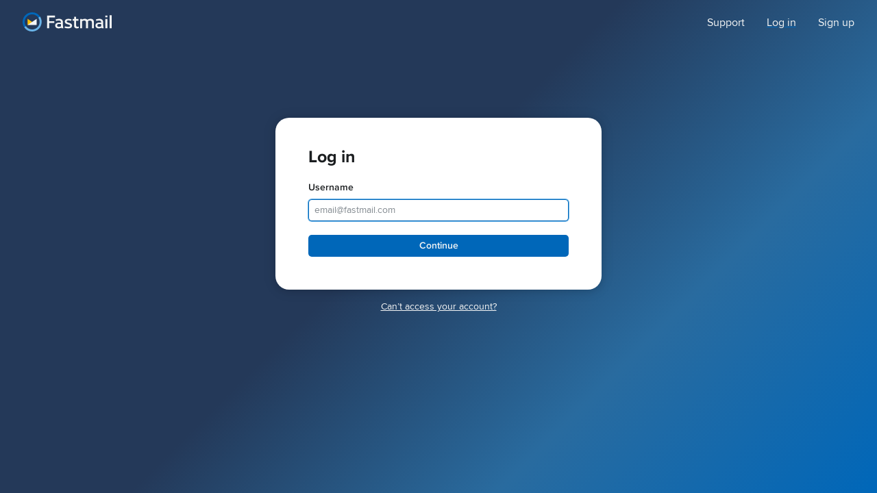

--- FILE ---
content_type: text/html; charset=utf-8
request_url: https://app.fastmail.com/mail/compose/M4e37e47a00d8467e3a72187d?u=340940e6
body_size: 1901
content:
<!DOCTYPE html><html class="t-light" data-version="d6003988a3-e8a69e5f5e67368d"><head>
    <meta charset="utf-8">
    <meta name="apple-mobile-web-app-status-bar-style" content="black-translucent">
    <meta name="apple-mobile-web-app-title" content="Fastmail" id="appname">
    <meta name="msapplication-tap-highlight" content="no">
    <meta name="viewport" content="minimum-scale=1.0, maximum-scale=1.0, initial-scale=1.0, user-scalable=no, viewport-fit=cover, interactive-widget=resizes-content">
    <meta name="theme-color" content="#f4f5f5">

    <title>Fastmail</title>
    <meta name="title" content="Log in | Fastmail">
    <meta property="og:title" content="Log in | Fastmail">
    <meta property="twitter:title" content="Log in | Fastmail">

    <meta name="description" content="Use your username and password to log in to your Fastmail account to access your email.">
    <meta property="og:description" content="Use your username and password to log in to your Fastmail account to access your email.">
    <meta property="twitter:description" content="Use your username and password to log in to your Fastmail account to access your email.">

    <meta property="og:type" content="website">
    <meta property="twitter:card" content="summary_large_image">

    <meta property="og:url" content="https://app.fastmail.com/login/">
    <meta property="twitter:url" content="https://app.fastmail.com/login/">

    <meta property="og:image" content="https://app.fastmail.com/static/images/og-header-image.png">
    <meta property="twitter:image" content="https://app.fastmail.com/static/images/og-header-image.png">

    <link rel="manifest" href="/static/jmapui/d6003988a3-e8a69e5f5e67368d/app.webmanifest">
    <link rel="apple-touch-icon" sizes="180x180" href="/static/favicons/FM-App-Icon-180.png">
    <link rel="shortcut icon" sizes="192x192" href="/static/favicons/FM-App-Icon-192.png">
    <link rel="shortcut icon" sizes="512x512" href="/static/favicons/FM-App-Icon-512.png">
    <link id="favicon" rel="shortcut icon" sizes="32x32" href="/static/favicons/icon-32x32.png">
    <style>blockquote,body,button,code,dd,dl,dt,fieldset,form,h1,h2,h3,h4,h5,h6,input,legend,li,ol,p,pre,select,textarea,ul{margin:0;padding:0}fieldset,iframe,img{border:0}button{border-radius:0}abbr,acronym{border:0;font-feature-settings:normal;font-variant:normal;-webkit-text-decoration:none;text-decoration:none}:focus{outline:none}:-moz-submit-invalid,:-moz-ui-invalid,:invalid{box-shadow:none}ol,ul{list-style:none}textarea{resize:none}body{line-height:1.35}a,button,div,span{-webkit-tap-highlight-color:rgba(0,0,0,0)}address,button,caption,cite,code,em,h1,h2,h3,h4,h5,h6,input,pre,select,strong,textarea{color:inherit;font:inherit;letter-spacing:inherit;text-align:inherit}option{text-align:left}pre{overflow-wrap:break-word;white-space:pre-wrap;word-wrap:break-word}table:not([cellspacing]):not([width]){border-collapse:collapse;border-spacing:0;width:100%}:where(table:not([cellpadding]) th,table:not([cellpadding]) td){padding:0}iframe{width:100%}button::-moz-focus-inner{border:0;padding:0}@media screen{body,html{cursor:default;height:100%;overflow:hidden;position:relative}html{background-color:#fff}html:where(.prefersdark){background:#1b1e20}@media (prefers-color-scheme:dark){html{background-color:#1b1e20}}.u-fillparent{bottom:0;left:0;position:absolute;right:0;top:0}.u-fillparent>h1{background-position:50% 100%;font-size:202.72865295%;padding-bottom:22px;position:absolute;text-align:center;top:33%;width:100%}@media screen{@keyframes rotate{0%{transform:rotate(0)}to{transform:rotate(1turn)}}@keyframes move-right-down{50%{transform:scale(1) translate(30%,30%)}}@keyframes move-left-up{50%{transform:scale(1) translate(-30%,-30%)}}@keyframes fadein{0%{opacity:0}to{opacity:1}}.u-loading{animation:fadein 2s infinite alternate-reverse;bottom:20%;height:32px;left:0;margin:auto;position:absolute;right:0;top:0;width:32px}.u-loading:after,.u-loading:before{background-color:#0067b9;border-radius:50%;content:"";height:50%;left:0;position:absolute;top:0;transform:scale(.8);width:50%}.u-loading:before{background-color:#69b3e7;bottom:0;left:auto;right:0;top:auto}@media (prefers-reduced-motion:reduce){.u-loading{transform:rotate(-45deg)}.u-loading:after{transform:translate(5%,5%)}.u-loading:before{transform:translate(-5%,-5%)}}@media (prefers-reduced-motion:no-preference){.u-loading{animation:rotate 1.25s linear infinite,fadein .3s linear}.u-loading:after{animation:move-right-down 2.25s ease-in-out infinite}.u-loading:before{animation:move-left-up 2.25s ease-in-out infinite}}}}</style>
    <script type="module" src="/static/jmapui/d6003988a3-e8a69e5f5e67368d/bootstrap/bootstrap.js"></script>
  </head>
  <body>
    <div id="bootstrap-page" class="u-fillparent"><div class="u-loading"></div></div>
    <div id="loading-error" style="animation: 2s s1; width: 100%; height: 100%; background-color: #f6f6f6; position: relative">
      <style>
        html,
        body {
          margin: 0;
          height: 100%;
        }
        @keyframes s1 {
          0%,
          50% {
            opacity: 0;
          }
        }
        @keyframes s2 {
          0%,
          50% {
            transform: scale(0.8);
          }
        }
        #loading-error p {
          margin: 20px 0;
        }
        #loading-error li {
          margin: 10px 0;
        }
      </style>
      <div style="box-sizing: border-box; position: absolute; top: 50%; left: 50%; transform: translate(-50%, -50%); padding: 20px 50px 30px; width: 100%; max-width: 450px; line-height: 1.5; background: #fff; font-size: 16px; font-family: system-ui, -apple-system, 'Segoe UI', Roboto, Arial, sans-serif; box-shadow: 0 3px 12px rgba(0, 0, 0, 0.2)">
        <p style="font-size: 5em; text-align: center; margin-top: 0">🤕</p>
        <h1 style="font-size: 1.265625em; font-weight: bold">Hmm, something’s not right.<br>We couldn’t load Fastmail for you.</h1>
        <div id="loading-error-text">
          <p>This could be due to a slow or unresponsive internet connection, an older web browser, or a web browser with JavaScript disabled.</p>
          <h2 style="font-size: 1.125em; font-weight: bold">Troubleshooting:</h2>
          <ul style="list-style: disc outside; margin: 10px 0 10px 17px; padding: 0">
            <li>Check your internet connection</li>
            <li>Make sure your browser is up to date and JavaScript is enabled</li>
            <li><a href="">Reload Fastmail</a></li>
          </ul>
        </div>
        <div id="loading-error-text--app" style="display: none">
          <p>This could be due to a slow or unresponsive internet connection. Please check your internet connection and <a href="">try again</a>.</p>
        </div>
        <p>For further assistance, please <a href="https://support.fastmail.com/support/">contact support</a>.</p>
      </div>
      <script>(function(e,o,a){var l=e.getElementById("loading-error"),n=function(){l.style.display="block"},r=e.querySelectorAll("script[src]");if("noModule"in r[0]){for(var t=0;t<r.length;t++)r[t].onerror=n;l.style.display="none"}if(typeof app=="object"||o.userAgent.indexOf(" FastMail/")>-1||/[?&]isApp=1/.test(a.search)){var i=e.getElementById("loading-error-text"),s=e.getElementById("loading-error-text--app");i.style="display:none",s.style=""}})(document,navigator,location);</script>
    </div>
  

</body></html>

--- FILE ---
content_type: application/x-javascript
request_url: https://app.fastmail.com/static/jmapui/d6003988a3-e8a69e5f5e67368d/app/module/desktop/EmailInputView.mod.js
body_size: 2895
content:
import{m as e}from"./makeSearchTester.mod.js";import{dW as t,d as a,v as s,ce as i,cf as r,j as n,a5 as l,dd as o,de as c,T as u,aS as p,D as d,b9 as m}from"./main.mod.js";import{A as h,a as g,d as f}from"./AutoCompleteView.mod.js";import{l as v,C as E,u as x}from"./Locale.mod.js";import{d as I}from"./SourcesView.mod.js";import{g as w}from"./ContactGroup.mod.js";import{C as b}from"./Change.mod.js";let A=(e,{name:a,email:s})=>(e&&(a||s?e+=", ":e+="; "),a&&(e+=t(a),s?e+=" <":e+=": "),s&&(e+=s,a&&(e+=">")),e),C=e=>e?e.reduce(A,""):"",_=(e,t)=>t?e.split(t).map((e,t)=>t%3==2?a("mark",[e]):e):[e],N=E({Name:"ContactEmailAutoCompleteSuggestion",Extends:g,drawIcon(){let e=this.get("content"),t=e.get("color");return t||(t=i(e.get("defaultEmail"))),new r({contact:e,src:e.get("avatarUrl"),color:t})},drawLabel(e){let t=this.get("content"),a=t.get("name"),s=t.get("nickname");return a?a&&s&&a!==s&&(a+=" ("+s+")"):a=s,_(a||this.get("email"),e.highlightRegExp)},drawDescription(e){let t=this.get("content");return t.get("name")||t.get("nickname")?_(this.get("email"),e.highlightRegExp):null},getNameAndEmail(){let e=this.get("content").get("emailName"),t=this.get("email");return e?e+" <"+t+">":t},getEmail(){return this.get("email")}}),k=new h({name:v(1763),itemHeight:47,getSuggestions(e){let t=e.matchText;if(!t)return null;let a=[],i=0,r=s.getQuery("contactsWithEmails");for(let e=0,s=r.get("length");e<s;e+=1){let s=r.getObjectAt(e),n=t(s.get("name"))||t(s.get("nickname")||""),l=s.get("emails"),o=0;for(let e=0,r=l.length;e<r;e+=1){let{value:r,isDefault:c}=l[e];if("*"===r.charAt(0)||!n&&!t(r))continue;let u=new N({content:s,email:r});if(n&&c&&o){let e=a.length;a.push(a[e-o]),a[e-o]=u}else a.push(u);o+=1,i+=1}if(i>=10)break}return i>10&&(a.length=10),a}}),y=E({Name:"GroupAutoCompleteSuggestion",Extends:g,drawIcon:()=>I({"+class":"u-sq-22"}),drawLabel(e){return _(this.get("content").get("name"),e.highlightRegExp)},drawDescription(){return v(1937,this.get("content").get("contacts").get("length"))},getNameAndEmail(){return this.get("content").get("nameAndEmail")},getEmail(){return this.get("content").get("contacts").map(e=>e.get("defaultNameAndEmail").trim()).join(", ")}}),T=E({Name:"EmailAutocompleteController",Extends:f,autoFocus:!0,showGhost:!1,onlyEmail:!1,divider:",",sources:[k,new h({name:v(2758),itemHeight:47,getSuggestions(e){let t=e.matchText;if(!t)return null;let a=[],s=0,i=w();for(let e=0,r=i.get("length");e<r;e+=1){let r=i.getObjectAt(e);if(t(r.get("name"))&&(a.push(new y({content:r})),3===(s+=1)))break}return a}})],getContext(t,a){let s=this.get("divider"),i=t.lastIndexOf(s,a.start)+1,r=t.indexOf(s,a.end);r<0&&(r=t.length);let l=t.slice(i,r).trim();this.onlyEmail&&n(l)&&(l="");let o=l?e(l):null,c=l?x(l):null;return{controller:this,text:t,selection:a,token:l,tokenStartsAt:i,tokenEndsAt:r,highlightRegExp:c,matchText:o}},select(e){let t=this.get("context"),a=b.overwrite(t.tokenStartsAt,t.tokenEndsAt,(t.tokenStartsAt?" ":"")+(this.onlyEmail?e.getEmail():e.getNameAndEmail()+", "));this.applyChange(a,t).submit()}});l(".v-EmailInput-input{-webkit-appearance:none;-moz-appearance:none;appearance:none;background:none;border:none;box-sizing:border-box;color:transparent;left:0;overflow:hidden;overflow-wrap:break-word;padding:inherit;position:absolute;top:0;width:100%}.v-EmailInput-input::-moz-placeholder{color:var(--ui-page-color-fg)}.v-EmailInput-input:focus{color:var(--ui-page-color-fg)}@supports (caret-color:#000){.v-EmailInput-input:focus{caret-color:var(--ui-page-color-fg);color:transparent}}.v-EmailInput-ghost{color:var(--ui-page-color-fg-subtle);pointer-events:none}.v-TextInput.is-focused .v-EmailInput-ghost{visibility:hidden}@supports (caret-color:#000){.v-TextInput.is-focused .v-EmailInput-ghost{visibility:visible}}.v-EmailInput-focused,.v-EmailInput-focused>.u-color-error{color:var(--ui-page-color-fg)}");let S=/^(\s*)([a-z0-9\!\#\$\%\&\'\*\+\-\/\=\?\^\_\`\{\|\}\~]+(?:\.[a-z0-9\!\#\$\%\&\'\*\+\-\/\=\?\^\_\`\{\|\}\~]+)*|"(?:\\"|[^"])*")(@[a-z0-9][a-z0-9\-]*(?:\.[a-z0-9][a-z0-9\-]*)+)(\s*[,;]?)$/i,j=/^(\s*((?:"(?:\\"|[^"])*?"\s*)|[^,;"<@]*)<)([^>]*[^,;])(>(?:\s+\(.*?\))*\s*[,;]?)$/,O=/[,;"\(\)]/g,z=["","u-color-normal","","u-color-normal"],D=["u-color-error"],V=function(e){let t,a,s,i,r,n=e.length;return S.test(e)?{parts:(t=S.exec(e)).slice(1),classes:z,length:n,data:{name:"",email:(t[2]+t[3]).trim()}}:j.test(e)&&(t=j.exec(e),S.test(t[3]))?(s=(a=t[1]).indexOf('"')+1,(i=a.lastIndexOf('"'))<0&&(i=a.length-1),r=t[1].length+t[3].length+1,{parts:[a.slice(0,s),a.slice(s,i),e.slice(i,r),e.slice(r)],classes:z,length:n,data:{name:a.slice(s,i).trim().replace(/\\(.)/g,"$1"),email:t[3].trim()}}):{parts:[e],classes:D,length:n,data:null}},F=E({Name:"EmailInputView",Extends:u,Mixin:[c],isExpanding:!0,isMultiline:!0,layerTag:"div",baseType:"v-TextInput v-EmailInput",isUnderlineVariant:!1,type:(function(){return(this.get("isUnderlineVariant")?"v-TextInput--underline":"v-TextInput--standard")+(this.get("hasDragOver")?" is-underDrag":"")}).property("hasDragOver"),inputAttributes:{autocomplete:"off",autocorrect:"off",autocapitalize:"off",spellcheck:"false"},currentIndex:-1,init:function(){F.parent.init.apply(this,arguments),this._emailStore={},this.parsedEmails=[]},parsedValue:(function(e){return void 0!==e?this.set("value",C(e)):e=this.get("parsedEmails").map(e=>{if(e.data)return e.data;let t=e.parts[0].trim();return t&&","!==t?{name:"",email:t}:null}).filter(m),e}).property("parsedEmails"),_parseEmails(e){let t,a,s,i,r=!1,n=0,l=0,o=[],c=this._emailStore;for(O.lastIndex=0;t=O.exec(e);)switch(a="\\"===e[(s=t.index)-1],t[0]){case",":case";":r||n||(o.push(c[i=e.slice(l,s+1)]||(c[i]=V(i))),l=s+1);break;case"(":r||a||(n+=1);break;case")":r||a||(n-=1);break;case'"':n||a||(r=!r)}return o.push(V(e.slice(l))),o},fixInput(){let e,t=this.get("value"),a=!1;if(/\s{2,}|[\u0000-\u001f\u200b]/.test(t)){e=this.get("selection").start;let a=0;t=t.replace(/\s+/g,(t,s)=>{let i=t.length;return e>s&&(a+=(e<s+i?e-s:i)-1)," "}).replace(/[\u0000-\u001f\u200b]/g,(t,s)=>(e>s&&(a+=1),"")),e-=a}let s=t?this._parseEmails(t):[],i=0;for(let t=0,r=s.length;t<r;t+=1){let n=s[t];if(n.classes===D){let l=n.parts[0],o=d.exec(l);if(o){let n=o.index+o[0].length;for(;/[\w\-\.]/.test(l.charAt(n));)n+=1;">"===l.charAt(n)&&(n+=1),("("===l.charAt(n)||"("===l.charAt(n+1))&&(n=l.indexOf(")",n)+1||n),n<l.length&&!/[,;]/.test(l.charAt(n))&&(s.splice(t,1,V(l.slice(0,n)+","),V(l.slice(n))),r+=1,a=!0,void 0===e&&(e=this.get("selection").start),e>i+n&&(e+=1))}}i+=s[t].length}void 0!==e&&(a&&(t=s.reduce((e,t)=>e+=t.parts.join(""),"")),this._inFixInput=!0,this.set("value",t).set("selection",e),this._inFixInput=!1),this.set("parsedEmails",s),void 0!==e&&this._updateCurrentIndex()},_reparse:(function(){this._inFixInput||p(this.fixInput,this)}).observes("value"),drawControl(){let e=F.parent.drawControl.call(this).firstChild;return e.className="v-EmailInput-input",this.get("value")&&this.fixInput(),a("div.v-TextInput-input",[e,this._pre=a("pre.v-EmailInput-ghost",{"aria-hidden":"true"},[a("span"),a("br")])])},_drawAll(e,t,a){let s=document.createDocumentFragment(),i=this.get("currentIndex"),r=this._pre,n=r.childNodes[t];for(;t<a;t+=1)this._drawNode(e[t],s,t===i);n?r.insertBefore(s,n):r.appendChild(s)},_drawNode(e,t,s){t.appendChild(a("span",{className:s?"v-EmailInput-focused":""},e.parts.map((t,s)=>a("span",{className:e.classes[s],text:t}))))},emailTextNeedsRedraw:(function(e,t,a){this.propertyNeedsRedraw(e,t,a)}).observes("parsedEmails","currentIndex"),redrawParsedEmails(e,t){let a,s,i,r=this.get("parsedEmails"),n=r.length,l=this._pre;for(a=0;a<n&&r[a]===t[a];a+=1);let o=a;if(t.length!==n)i=t.length,s=n;else{i=s=n;for(let e=n-1;e>=0&&r[e]===t[e];e-=1)i-=1,s-=1}for(;o<i;)i-=1,l.removeChild(l.childNodes[i]);this._drawAll(r,o,s)},redrawCurrentIndex(e,t){let a,s=this.get("currentIndex");s>-1&&(a=this._pre.childNodes[s])&&a.classList.add("v-EmailInput-focused"),t>-1&&(a=this._pre.childNodes[t])&&a.classList.remove("v-EmailInput-focused")},_updateCurrentIndex:(function(){let e,t,a=this.get("selection").start,s=this.get("parsedEmails"),i=0;for(e=0,t=s.length-1;e<t&&!((i+=s[e].length)>a);e+=1);this.set("currentIndex",e)}).on("click","keyup","focus"),_updateCurrentIndexOnBlur:(function(){this.set("currentIndex",-1)}).on("blur"),append(e){let t=this.get("value").trim();t&&","!==t.charAt(t.length-1)&&(t+=", "),t+=e,this.set("value",t)},dropAcceptedDataTypes:{Contacts:!0},dropEffect:o,drop(e){e.getDataOfType("Contacts",e=>{if(e){let t=e.reduce((e,t)=>{let a=t.get("defaultNameAndEmail");return a&&(e&&(e+=", "),e+=a),e},"");this.append(t)}})}});export{F as E,T as a,k as c,C as e,_ as h};//# sourceMappingURL=EmailInputView.mod.js.map


--- FILE ---
content_type: application/x-javascript
request_url: https://app.fastmail.com/static/jmapui/d6003988a3-e8a69e5f5e67368d/app/module/desktop/SpringUtils.mod.js
body_size: -254
content:
import{aQ as e}from"./main.mod.js";import{e as t}from"./Locale.mod.js";let a=((a=1,o=0)=>{let r;return{duration:((e,t=1e3)=>{t/=1e3;let a=1/120,o=0,r=!1;do o+=a,r=Math.abs(1-e(o))<a;while(!r&&o<t);return 1e3*o})(r=e({velocity:t(a,0,10),offset:o,mass:.23,stiffness:30})),easing:r}})();export{a as d};//# sourceMappingURL=SpringUtils.mod.js.map


--- FILE ---
content_type: application/x-javascript
request_url: https://app.fastmail.com/static/jmapui/d6003988a3-e8a69e5f5e67368d/app/module/desktop/ThumbsUp.mod.js
body_size: 128
content:
import{Y as t}from"./main.mod.js";var e=`<svg xmlns="http://www.w3.org/2000/svg" viewBox="0 0 24 24" class="u-standardicon">
<path d="m17.25,16.75h-6.25"/>
<path d="m19.25,16.75v-6.46c0-.574-.454-1.04-1.014-1.04"/>
<polyline points="17.25 16.75 19.25 19.25 19.25 16.75"/>
<line x1="20" y1="4" x2="4" y2="20"/>
<line x1="11.75" y1="12.25" x2="6.75" y2="12.25"/>
<path d="m4.75,12.25v-6.46c0-.574.454-1.04,1.014-1.04h7.971c.56,0,1.014.426,1.014,1v3.5"/>
<polyline points="6.75 12.25 4.75 14.25 4.75 12.25"/>
<line x1="7.5" y1="7.25" x2="12" y2="7.25"/>
<line x1="7.5" y1="9.75" x2="10" y2="9.75"/>
</svg>`,n=null;function s(s){n||((n=new DOMParser().parseFromString(e,"image/svg+xml").firstChild).setAttribute("role","presentation"),n.classList.add("v-Icon","i-mute"));var i=t(n.cloneNode(!0),s),r=s&&s.title;if(r){var a=document.createElementNS("http://www.w3.org/2000/svg","title");a.textContent=r,i.appendChild(a)}return i}var i=`<svg xmlns="http://www.w3.org/2000/svg" viewBox="0 0 24 24" class="u-standardicon">
<polyline points="7.65 19.25 4.75 19.25 4.75 12.48 7.65 12.48"/>
<path d="M7.65,12.48l2.9-7.73h1a1,1,0,0,1,1,1v4.83h4.84A1.94,1.94,0,0,1,19.18,13l-1.34,4.83A2,2,0,0,1,16,19.25H7.65Z"/>
</svg>`,r=null;function a(e){r||((r=new DOMParser().parseFromString(i,"image/svg+xml").firstChild).setAttribute("role","presentation"),r.classList.add("v-Icon","i-thumbsup"));var n=t(r.cloneNode(!0),e),s=e&&e.title;if(s){var a=document.createElementNS("http://www.w3.org/2000/svg","title");a.textContent=s,n.appendChild(a)}return n}export{s as a,a as d};//# sourceMappingURL=ThumbsUp.mod.js.map


--- FILE ---
content_type: application/x-javascript
request_url: https://app.fastmail.com/static/jmapui/d6003988a3-e8a69e5f5e67368d/app/module/desktop/calendarPrefs.mod.js
body_size: 3699
content:
import{C as e}from"./CalendarPreferences.mod.js";import{at as t,O as r,ct as n,cr as i,cu as s,c9 as a,v as o,i as l,an as c,aB as d,ag as u,B as h,cv as g,b7 as p,au as v,aO as f,ah as m,cw as y}from"./main.mod.js";import{C as E,a as O,c as I,m as S,g as D,d as w,j as T}from"./Locale.mod.js";let x={links:!0,translations:!0,locations:!0,participants:!0,alerts:!0},R=e=>{let r=t.prototype[e],s=r.key||e,a=r.toJSON||null,o=r.Type;return(function(t){let r=this.get("original"),l=this.getOriginalForKey(e),c=this.id;if(void 0!==t){let i=I(r.get("recurrenceOverrides"))||{},o=i[c]||(i[c]={}),d=!1;for(let e in o)0===e.indexOf(s)?delete o[e]:d=!0;if(x[s]?d=n(s,o,l,t)||d:O(l,t)||(d=!0,o[s]=a?a(t,e,this):t&&t.toJSON?t.toJSON():t),!d){let e=r.get("recurrenceRule");e&&e.matches(r.get("start"),this._start)&&delete i[c]}Object.keys(i).length||(i=null),r.set("recurrenceOverrides",i)}else{let e=this.get("overrides");if(s in e)return o.fromJSON?o.fromJSON(e[s]):e[s];if((t=l)&&x[s])for(let r in e)0===r.indexOf(s)&&(t===l&&(t=I(l)),i(t,r.slice(s.length+1),e[r]))}return t}).property("overrides").doNotNotify()},b={},C=(e,t)=>{let r=e.get("recurrenceOverrides");return r&&r[t]||b},Z=(function(e,t){return this.get("original").get(t)}).property().nocache(),N=E({Name:"CalendarEventOccurrence",Extends:r,constructor:t,isDragging:!1,isOccurrence:!0,participantId:t.prototype.participantId,mayOwn:t.prototype.mayOwn,mayRSVP:t.prototype.mayRSVP,mayUpdatePrivate:t.prototype.mayUpdatePrivate,mayWrite:t.prototype.mayWrite,overrides:b,init:function(e,t){this._start=Date.fromJSON(t),this.id=t,this.original=e,this.store=e.get("store"),this.storeKey=e.get("storeKey")+t,this.overrides=C(e,t),N.parent.constructor.call(this),e.on("viewAction",this,"echoEvent"),e.addObserverForKey("*",this,"originalDidChange")},getOriginalForKey(e){return"start"===e?this._start:this.get("original").get(e)},getDoppelganger(e){let t=this.get("original");return t.get("store")===e?this:t.getDoppelganger(e).getOccurrenceForRecurrenceId(this.id,!1)},clone(e){return t.prototype.clone.call(this,e).set("recurrenceRule",null)},destroy(){let e=this.get("original"),t=e.get("recurrenceOverrides");(t=t?I(t):{})[this.id]={excluded:!0},e.set("recurrenceOverrides",t),this.unload()},unload(){let e=this.get("original");e.removeObserverForKey("*",this,"originalDidChange"),e.off("viewAction",this,"echoEvent"),N.parent.destroy.call(this)},is(e){return this.get("original").is(e)},originalDidChange(e,t){Object.keys(t).forEach(e=>{let t=this[e];t===Z?this.propertyDidChange(e):"function"==typeof t&&t.dependencies&&"overrides"===t.dependencies[0]?this.computedPropertyDidChange(e):"recurrenceOverrides"===e&&this.set("overrides",C(this.get("original"),this.id))})},echoEvent(e){this.fire(e.type,e)},ignoreWillSetTriggers(){},calendars:Z,calendar:Z,uid:Z,relatedTo:Z,prodId:Z,accountId:Z,blobId:Z,created:R("created"),updated:R("updated"),sequence:R("sequence"),title:R("title"),description:R("description"),descriptionContentType:R("descriptionContentType"),plainDescription:t.prototype.plainDescription,locations:R("locations"),location:t.prototype.location,startOrEndTimeZone:t.prototype.startOrEndTimeZone,startLocationTimeZone:t.prototype.startLocationTimeZone,endLocationTimeZone:t.prototype.endLocationTimeZone,virtualLocations:R("virtualLocations"),videoConferenceDetails:t.prototype.videoConferenceDetails,locationNoUrl:t.prototype.locationNoUrl,links:R("links"),color:R("color"),isAllDay:R("isAllDay"),start:R("start"),duration:R("duration"),timeZone:R("timeZone"),recurrenceRule:Z,recurrenceOverrides:null,getStartInTimeZone:t.prototype.getStartInTimeZone,getEndInTimeZone:t.prototype.getEndInTimeZone,utcStart:t.prototype.utcStart,utcEnd:t.prototype.utcEnd,end:t.prototype.end,removedDates:null,allStartDates:Z,totalOccurrences:Z,index:(function(){let e=this.get("start"),t=this.get("original");return O(e,t.get("start"))?0:t.get("allStartDates").binarySearch(this._start)}).property().nocache(),priority:R("priority"),scheduleStatus:R("scheduleStatus"),freeBusyStatus:R("freeBusyStatus"),replyTo:Z,participants:R("participants"),participantNameAndEmails:t.prototype.participantNameAndEmails,ownerNameAndEmails:t.prototype.ownerNameAndEmails,mayInviteSelf:R("mayInviteSelf"),mayInviteOthers:R("mayInviteOthers"),resetRSVPsIfTimeChanged:t.prototype.resetRSVPsIfTimeChanged,rsvp:t.prototype.rsvp,useDefaultAlerts:R("useDefaultAlerts"),alerts:R("alerts"),activeAlerts:t.prototype.activeAlerts,acknowledgeAlert(e){let r=this.get("original"),n=r.get("recurrenceOverrides"),i=this.id;return n&&n[i]?t.prototype.acknowledgeAlert.call(this,e):r.acknowledgeAlert(e)}});S(N.prototype).attrs=S(t.prototype).attrs,t.prototype.getOccurrenceForRecurrenceId=function(e,t){if(t){let t=this.get("recurrenceOverrides"),r=this.get("recurrenceRule"),n=t&&t[e];if(n&&n.excluded||!n&&(!r||!r.matches(this.get("start"),Date.fromJSON(e))))return null}let r=this._ocache||(this._ocache={});return r[e]||(r[e]=new N(this,e))};let A=new r({index:null,clearIndex(){this.index=null},buildIndex(){let e=this.index={},r=V.get("timeZone"),n=o.findAll(t,e=>!e.recurrenceRules&&!e.recurrenceOverrides);for(let t=0,i=n.length;t<i;t+=1){let i=o.materialiseRecord(n[t]),s=+i.getStartInTimeZone(r);s-=T(s,864e5);let a=+i.getEndInTimeZone(r);do(e[s]||(e[s]=[])).push(i),s+=864e5;while(s<a)}return this},getEventsForDate(e){let t=+e;return t-=T(t,864e5),this.index||this.buildIndex(),this.index[t]||null}}),k=new r({start:null,end:null,index:null,records:(function(){return o.findAll(t,e=>!!e.recurrenceRules||!!e.recurrenceOverrides).map(e=>o.materialiseRecord(e))}).property(),clearIndex(){this.computedPropertyDidChange("records"),this.start=null,this.end=null,this.index=null},buildIndex(e,t){let r=this.index||(this.index={}),n=+e,i=+t,s=V.get("timeZone"),a=this.get("records"),o=0,l=a.length;for(;o<l;){let l=a[o].getOccurrencesThatMayBeInDateRange(e,t,s);for(let e=0,t=l?l.length:0;e<t;e+=1){let t=l[e],a=+t.getStartInTimeZone(s);if((a-=T(a,864e5))>=i)continue;let o=+t.getEndInTimeZone(s);if(!(o<=n)){a=Math.max(n,a),o=Math.min(i,o);do(r[a]||(r[a]=[])).push(t),a+=864e5;while(a<o)}}o+=1}return this},getEventsForDate(e){let t=this.start,r=this.end,n=+e;return n-=T(n,864e5),this.index?e<t?(r=t,t=this.start=new Date(e).subtract(120,"day",!0),this.buildIndex(t,r)):e>=this.end&&(t=r,r=this.end=new Date(e).add(120,"day",!0),this.buildIndex(t,r)):(t=this.start=new Date(e).subtract(60,"day",!0),r=this.end=new Date(e).add(120,"day",!0),this.buildIndex(t,r)),this.index[n]||null}}),j=[],F=[A,k],P=(e,t)=>{let r,n=V.get("timeZone");for(let t=0,n=F.length;t<n;t+=1){let n=F[t].getEventsForDate(e);n&&(r=r?r.concat(n):n)}if(r)if(t&&(r=r.filter(t)),r.length)r.sort((e,t)=>{let r=e.getStartInTimeZone(n),i=t.getStartInTimeZone(n);if(r<i)return -1;if(r>i)return 1;let s=e.get("isAllDay");if(s!==t.get("isAllDay"))return s?-1:1;if(!s){let r=e.get("duration"),n=t.get("duration");if(r>n)return -1;if(r<n)return 1}let a=e.get("calendar"),o=t.get("calendar");return a.get("sortOrder")-o.get("sortOrder")||w(a.get("name"),o.get("name"))||w(e.get("title"),t.get("title"))||(e.get("uid")<t.get("uid")?-1:1)});else r=null;return r||j},J={},K=E({Name:"EventsList",Extends:p,init:function(e,t){this.date=e,this.where=t,J[D(this)]=this,K.parent.constructor.call(this,P(e,t))},destroy(){delete J[D(this)],K.parent.destroy.call(this)},recalculate(){return this.set("[]",P(this.date,this.where))}}),L=e=>new Date(e-e%864e5),M=new Date,_={},q=new a(o),U=new s({store:q,maxUndoCount:10}),B=e=>{let t=e.get("original"),r=t.get("recurrenceRule"),n=t.get("recurrenceOverrides"),i=r?r.toJSON():null,s=!r||!!(r.count||r.until),a=t.get("allStartDates"),o=e.get("index"),l=a.length,c=s&&o+1===l,d=e.get("id"),u=Date.fromJSON(d),h=!1,p=!1;if(!o)return t;t=t.getDoppelganger(q);let f=c?e.clone(q):t.clone(q).set("start",e.getOriginalForKey("start")),m=t.get("relatedTo"),y=m&&Object.keys(m).find(e=>m[e].relation.first)||t.get("uid"),E={};if(E[y]={"@type":"Relation",relation:{first:!0}},(m=m?I(m):{})[f.get("uid")]={"@type":"Relation",relation:{next:!0}},f.set("relatedTo",E),t.set("relatedTo",m),s&&r&&!n?1===o?t.set("recurrenceRule",null):t.set("recurrenceRule",v.fromJSON(Object.assign({},i,i.until?{until:g(a[o-1])}:{count:o}))):r&&t.set("recurrenceRule",v.fromJSON(Object.assign({},i,{count:null,until:g(new Date(u-864e5))}))),!c&&r&&(i.count?f.set("recurrenceRule",v.fromJSON(Object.assign({},i,n?{count:null,until:g(a.last())}:{count:l-o,until:null}))):f.set("recurrenceRule",r)),n){let e={},r={};for(let t in n)t<d?(e[t]=n[t],h=!0):(r[t]=n[t],p=!0);t.set("recurrenceOverrides",h?e:null),c||f.set("recurrenceOverrides",p?r:null)}return f.saveToStore()},V=new r({timeZone:null,usedTimeZones:_,eventSources:F,repeatingEvents:k,nonRepeatingEvents:A,indexObservers:J,loadingEventsStart:M,loadingEventsEnd:M,loadedEventsStart:M,loadedEventsEnd:M,findEventsForDate:P,getEventsForDate(e,t){return this.loadEvents(e),new K(e,t)},fetchEventsInRangeForAccount:(e,t,r)=>new Promise(n=>{let i=null;h.callMethod("CalendarEvent/query",{accountId:e,filter:{after:g(t),before:g(r)}},(e,t)=>{"CalendarEvent/query"===t&&(i=e.ids)}),h.callMethod("CalendarEvent/get",{accountId:e,"#ids":{resultOf:h.getPreviousMethodId(),name:"CalendarEvent/query",path:"/ids"}},(t,r)=>{if(i&&i.length&&"CalendarEvent/get"!==r){let t=l.get("capabilities")["urn:ietf:params:jmap:core"].maxObjectsInGet,r=i.length,s=0,a=()=>{if(s>=r)n();else{let r=s+t;h.callMethod("CalendarEvent/get",{accountId:e,ids:i.slice(s,r)},a),s=r}};a()}else n()})}),fetchEventsInRange(e,t,r){let n=l.get("accounts"),i=Object.keys(n).filter(e=>n[e].accountCapabilities[c]);if(i.every(e=>!!(o.getTypeStatus(e,d)&u))){let n=i.map(r=>this.fetchEventsInRangeForAccount(r,e,t));r&&Promise.all(n).then(r)}else o.fetchAll(d),h.addCallback(()=>this.fetchEventsInRange(e,t,r));return this},loadEventsInRange(e,t){let r=this.loadingEventsStart,n=this.loadingEventsEnd;return e<r&&(this.fetchEventsInRange(e,r,()=>{V.set("loadedEventsStart",e)}),this.set("loadingEventsStart",e)),t>n&&(this.fetchEventsInRange(n,t,()=>{V.set("loadedEventsEnd",t)}),this.set("loadingEventsEnd",t)),this},loadEvents(e){let t=this.loadingEventsStart,r=this.loadingEventsEnd,n=e,i=e;return t===r?(n=L(e).subtract(20,"week",!0),i=L(e).add(32,"week",!0),this.fetchEventsInRange(n,i,()=>{V.set("loadedEventsStart",n).set("loadedEventsEnd",i)}),this.set("loadingEventsStart",n),this.set("loadingEventsEnd",i),this):(e<+t+72576e5&&(n=L(e<t?e:t).subtract(24,"week",!0)),e>r-72576e5&&(i=L(e>r?e:r).add(24,"week",!0)),this.loadEventsInRange(n,i))},clearIndexes:(function(){A.clearIndex(),k.clearIndex(),this.recalculate()}).observes("timeZone"),recalculate:(function(){Object.values(J).forEach(e=>{e.recalculate()})}).queue("before"),replaceEvents:{},flushCache(e){this.replaceEvents[e]=!0,this.fetchEventsInRangeForAccount(e,this.loadedEventsStart,this.loadedEventsEnd)},today:null,nowNeedsRedraw:(function(){let e=this.get("timeZone"),t=this.get("today"),r=new Date;e?r=e.convertDateToTimeZone(r):r.subtract(r.getTimezoneOffset(),"minute",!0),r.setUTCHours(0,0,0,0),+r!=+t&&this.set("today",r)}).observes("timeZone"),seenTimeZone(e){if(e){let t=e.id;_[t]=(_[t]||0)+1}return this}});V.nowNeedsRedraw(),f.register(V),o.on(d,V,"recalculate").on(t,V,"clearIndexes");let G=h.getAdapter(t),W=G.didGet;Object.assign(G,{didGet(e,t,r){let n=e.accountId,i=e.list;for(let e=0,t=i.length;e<t;e+=1){let t=i[e].timeZone;t&&V.seenTimeZone(m(t))}V.propertyDidChange("usedTimeZones"),V.replaceEvents[n]&&(r={...r,ids:null}),W.call(this,e,t,r),V.replaceEvents[n]=!1},didErrorChanges(e,t,r){"cannotCalculateChanges"===e.type&&V.flushCache(r.accountId)}});let z=o.getRecord(y(),e,"singleton",!0);z.addObserverForKey("showDeclined",V,"recalculate");export{N as C,j as N,z as c,q as e,V as m,B as s,U as u};//# sourceMappingURL=calendarPrefs.mod.js.map


--- FILE ---
content_type: application/x-javascript
request_url: https://app.fastmail.com/static/jmapui/d6003988a3-e8a69e5f5e67368d/app/module/desktop/Label.mod.js
body_size: -113
content:
import{Y as t}from"./main.mod.js";var e=null;function a(a){e||((e=new DOMParser().parseFromString('<svg xmlns="http://www.w3.org/2000/svg" viewBox="0 0 24 24" class="u-standardicon"><path d="M11.69,4.75l-6.5,6.5a1.5,1.5,0,0,0,0,2.13l5.42,5.43a1.51,1.51,0,0,0,2.14,0h0l6.5-6.49V4.75ZM15.5,10A1.5,1.5,0,1,1,17,8.5,1.5,1.5,0,0,1,15.5,10Z"/></svg>',"image/svg+xml").firstChild).setAttribute("role","presentation"),e.classList.add("v-Icon","i-label"));var r=t(e.cloneNode(!0),a),n=a&&a.title;if(n){var s=document.createElementNS("http://www.w3.org/2000/svg","title");s.textContent=n,r.appendChild(s)}return r}export{a as d};//# sourceMappingURL=Label.mod.js.map


--- FILE ---
content_type: application/x-javascript
request_url: https://app.fastmail.com/static/jmapui/d6003988a3-e8a69e5f5e67368d/app/module/desktop/SelectView.mod.js
body_size: 477
content:
import{a5 as e,bK as r,bL as o,d as t,bM as i}from"./main.mod.js";import{b as a,a as l}from"./Locale.mod.js";e(".v-Select{display:flex;flex-direction:column;-webkit-user-select:none;-moz-user-select:none;user-select:none}.v-Select>label{padding-bottom:12px}.v-Select>p{margin-top:12px}.v-Select-inputWrapper{align-items:center;background-color:var(--ui-input-color-bg);border:1px solid var(--ui-input-color-border);border-radius:5px;box-sizing:border-box;cursor:pointer;display:flex;height:32px;padding:4px 32px 4px 8px;position:relative}.v-Select--fitheight>.v-Select-inputWrapper{height:auto;padding-bottom:0;padding-top:0}@media (any-hover:hover){:where(.v-Root:not(.is-drag):not(.is-kbmode)) .v-Select-inputWrapper:hover{border-color:var(--ui-input-color-border-hover)}}.v-Select.is-invalid>.v-Select-inputWrapper{border-color:var(--ui-input-color-border-error)}.v-Select.is-disabled>.v-Select-inputWrapper{background-color:var(--ui-input-disabled-color-bg);border-color:var(--ui-input-disabled-color-border);cursor:default}.v-Select.is-focused>.v-Select-inputWrapper{border-color:var(--ui-input-focused-color-border);box-shadow:0 0 0 1px var(--ui-input-focused-color-outline)}.v-Select-inputWrapper>.v-Icon{color:var(--ui-input-icon-color-stroke);height:18px;position:absolute;right:6px;stroke-width:2;width:18px}@media (any-hover:hover){:where(.v-Root:not(.is-drag):not(.is-kbmode)) .v-Select-input:not(:disabled):hover+.v-Icon{color:var(--ui-input-icon-color-stroke-hover)}}.v-Select-input{-webkit-appearance:none;-moz-appearance:none;appearance:none;background:var(--ui-page-color-bg);color:var(--ui-page-color-fg);cursor:inherit;height:100%;left:0;opacity:0;padding:4px 30px 4px 8px;position:absolute;top:0;width:100%;z-index:1}.v-Select-inputWrapper:has(.v-Select-input.tap-active){background-color:var(--ui-input-color-bg-active)}.v-Select .u-input-error{display:none}.v-Select.v-TextInput.is-invalid .u-input-error{display:block}"),a(o.prototype,{valueText:(function(){let e=this.get("value"),r=this.get("options"),o=r&&(r.find(r=>l(r.value,e))||r.first()),t=o?o.label:"";return this.transformLabel(t,o)}).property("options","value"),transformLabel:e=>e,drawControl(){let e=this.drawSelect();if(this._valueNode)return e;let r=this.get("baseClassName");return t(`div.${r}-inputWrapper`,[e,this._valueNode=t("span.u-flex-auto.u-truncate",{"aria-hidden":"true"},[this.get("valueText")]),i()])},drawLabel(e){let r=this._domControl;return t("label.u-font-semibold.u-trim",{for:r&&r.id},[e])},drawDescription:e=>t("p.u-color-unimportant.u-trim",[e]),redrawValueText(){this._valueNode.set("children",[this.get("valueText")])},valueTextNeedsRedraw:(function(e,r,o){return this.propertyNeedsRedraw(e,r,o)}).observes("valueText")});let n=r(o);export{n as _};//# sourceMappingURL=SelectView.mod.js.map


--- FILE ---
content_type: application/x-javascript
request_url: https://app.fastmail.com/static/jmapui/d6003988a3-e8a69e5f5e67368d/app/module/desktop/InvitationView.mod.js
body_size: 6580
content:
import{E as e}from"./EventRSVPView.mod.js";import{c as t}from"./checkTimeZone.mod.js";import{g as i}from"./getCalendarOptions.mod.js";import{cr as a,aD as n,au as r,a5 as s,V as l,r as o,bm as d,v as c,aM as u,d as p,a6 as h,af as v,cs as g,c as m,b6 as f,c8 as w,L as I,aj as x,_ as y,bX as b,bW as C,bM as R,bY as S,g as k,an as E,ap as T,ag as O,c9 as j,J as P,b4 as D}from"./main.mod.js";import{d as F}from"./MarkRead.mod.js";import{d as N}from"./Tick.mod.js";import{d as W}from"./Calendar.mod2.js";import{a as U,c as _,C as B,d as V,l as A,i as M}from"./Locale.mod.js";import{d as q}from"./drawPlainText.mod.js";import{C as z}from"./CalendarPreferences.mod.js";import{P as Z,C as L,p as J,U as $,R as K}from"./processItip.mod.js";import{c as X}from"./calendarPrefs.mod.js";import{_ as Y}from"./CalendarEvent.mod.js";import{g as G}from"./getRecordsWhere.mod.js";import{_ as H}from"./Calendar.mod.js";import{C as Q}from"./CalDAVLink.mod.js";let ee=e=>e&&e.imip&&n(e.imip),et=e=>{let t={};if(e)for(let i in e){let a=e[i];t[ee(a.sendTo)||i]=a}return t},ei=(e,t)=>{let i=_(e),n=e.recurrenceOverrides&&e.recurrenceOverrides[t];if(i.start=t,i.recurrenceId=t,n)for(let e in n)a(i,e,n[e]);return i},ea=e=>e&&e.replace(/https:\/\/calendar.google.com\/[^\s]+/g,""),en=(e,t)=>(e=e?e.trim():"")!==(t=t?t.trim():""),er={showWithoutTime:!1,duration:"PT0S",timeZone:null},es=(e,t,i,a)=>{let n=new Set;en(e.title,t.title)&&n.add("title"),en(ea(e.description),ea(t.description))&&n.add("description"),U(Object.values(e.locations||{}).filter(e=>e.name),Object.values(t.locations||{}).filter(e=>e.name))||n.add("location"),e.start!==t.start&&(n.add("when"),n.add(((e,t)=>{let[i]=t.split("T"),[a]=e.split("T");return i!==a?"date":"time"})(e.start,t.start))),(e.duration||er.duration)!==(t.duration||er.duration)&&(n.add("when"),n.add("time")),["showWithoutTime","timeZone"].some(i=>(e[i]||er[i])!==(t[i]||er[i]))&&n.add("when"),a&&!U(e.recurrenceRules,t.recurrenceRules)&&n.add("recurrenceRule"),U(e.status||"confirmed",t.status||"confirmed")||n.add("status");let s=[],l=[],o=new Set;if(!i){let i=et(t.participants),a=et(e.participants);for(let e in i){let t=i[e];a[e]||l.push(t)}for(let e in a){let t=i[e],n=a[e];t?t.participationStatus!==n.participationStatus&&o.add(e):s.push(n)}s.length&&n.add("participantsAdded"),l.length&&n.add("participantsRemoved"),o.size&&n.add("participantsStatus")}let d=[];if(a){let a=t.recurrenceOverrides||{},n=e.recurrenceOverrides||{},s=e.recurrenceRules?r.fromJSON(e.recurrenceRules[0]):null,l=Date.fromJSON(e.start);new Set([...Object.keys(a),...Object.keys(n)]).forEach(r=>{let o=a[r],c=n[r],u=s?s.matches(l,Date.fromJSON(r)):r===e.start,p=o?!o.excluded:u,h=c?!c.excluded:u;if(!p&&h&&d.push({type:1,recurrenceId:r}),p&&!h&&d.push({type:3,recurrenceId:r}),p&&h){let a=es(ei(e,r),ei(t,r),i,!1);a.areasChanged.size&&d.push({type:2,recurrenceId:r,changes:a})}})}return{areasChanged:n,participantsAdded:s,participantsRemoved:l,participantsStatus:o,recurrenceChanges:d}},el=(e,t,i,a)=>{let n=es(t,i,a,!t.recurrenceId);if(n.areasChanged.size<(n.areasChanged.has("participantsStatus")?2:1)){let t=n.recurrenceChanges.filter(e=>2!==e.type||e.changes.areasChanged.size>+!!e.changes.areasChanged.has("participantsStatus"));if(1===t.length){let i=t[0];e.type=i.type,e.recurrenceId=i.recurrenceId,e.isMultiple=!1,n=i.changes}}return n},eo=e=>{let t=e.participants;if(!t)return null;let i=Object.values(t).find(e=>e.roles.owner);return i&&(i.name||i.email||ee(e.replyTo))||null},ed=(e,t)=>(e.type=1,e.changedBy=eo(t),e),ec=(e,t)=>(e.type=3,e.changedBy=eo(t),e),eu=(e,t)=>{let i=Object.values(t.participants||{}).find(e=>!U(e.sendTo,t.replyTo));if(!i)return e;let a=i.name||i.email||ee(i.sendTo),n=i.participationStatus,r=i.participationComment;return e.type=4,e.changedBy=a||null,e.rsvp=n||"",e.comment=r||null,e};s(".v-Invitation{margin:24px;padding:24px 24px 32px}.v-Invitation-header{border-left-style:solid;border-left-width:2px;border-radius:0 4px 4px 0;min-height:16px;padding:8px 12px}.v-Invitation--narrow .v-Invitation-header{border-radius:0 4px 0 0;margin:-24px -24px 0;padding:12px 16px 12px 22px}.v-Invitation-header--critical{background:var(--ui-critical-color-bg);color:var(--ui-critical-color-fg)}.v-Invitation-header--success{background:var(--ui-success-color-bg);color:var(--ui-success-color-fg)}.v-Invitation-header--informative{background:var(--ui-informative-color-bg);color:var(--ui-informative-color-fg)}.v-Invitation-headerFlex{min-height:44px}.v-Invitation-highlight{background:var(--ui-diff-color-bg);border-radius:4px;color:var(--ui-page-color-fg);margin:-2px;padding:2px}.v-Invitation-lowlight{opacity:.7}.v-Invitation-title{min-width:88px}.v-Invitation--wide .v-Invitation-title{box-sizing:border-box;padding-left:14px}.v-Invitation-value{max-width:480px;min-width:280px}.v-Invitation-icon{align-items:center;background:var(--ui-invitationicon-color-bg);border-radius:50%;display:flex;height:40px;justify-content:center;margin-left:-8px;position:relative;width:40px}.v-Invitation-icon .v-Icon.i-cancel,.v-Invitation-icon .v-Icon.i-tick{border:2px solid var(--ui-page-color-bg);border-radius:50%;color:var(--ui-page-color-bg);height:16px;left:24px;position:absolute;top:24px;width:16px}.v-Invitation-icon .v-Icon.i-cancel{background:var(--ui-critical-color-fg)}.v-Invitation-icon .v-Icon.i-tick{background:var(--ui-success-color-fg)}.v-Invitation-cancel{background:var(--ui-critical-color-fg);border-radius:3px;height:52px;opacity:.4;position:absolute;top:-5px;transform:rotate(45deg);width:2px}.v-Invitation-removedPeople>.v-Event-participant{opacity:.7;-webkit-text-decoration:line-through;text-decoration:line-through}.v-Invitation-fetching{height:32px;position:relative}.v-Invitation-fetching>.u-loading{bottom:0;height:24px;width:24px}.v-Invitation .u-article{display:inline}@media print{#RSVP,#addressLink,.v-Invitation-fetching{display:none}}");let ep=new Set,eh=(e,t,i)=>{if(!e)return null;if(3===e.nodeType||"B"===e.nodeName||e.classList.contains("u-whitespace-nowrap")){let a=e.textContent;if(a&&(!t||t.textContent!==a)||i&&!/\S/.test(a))return i||(i=p("mark.v-Invitation-highlight")),e.replaceWith(i),i.appendChild(e),i}else{let a=Array.from(e.childNodes),n=t?t.childNodes:[];i=null;for(let e=0,t=a.length;e<t;e+=1)i=eh(a[e],n[e],i)}return null},ev=(e,t,i,a)=>e.getOne(Y,e=>e.accountId===t&&e.uid===i&&(!e.recurrenceId||e.recurrenceId===a)),eg=e=>e.email||e.sendTo&&n(e.sendTo.imip||""),em=B({Name:"InvitationView",Extends:l,className:(function(){return"v-Invitation u-box-card u-space-y-7 "+(this.get("isWide")?"v-Invitation--wide":"v-Invitation--narrow")}).property("isWide"),init:function(e){let i=e.invitation,a=e.prevMessage;this.controller=e.controller,this.invitation=i,this.isCalendarReady=!!this.drawWhen,this.isFetchingStatus=!1,this.calendarEvent=e.calendarEvent||null,this.calendarNeedsUpdate=!1,this.calendarUpdateWarning=$,this.itipInfo=null,this.itipEvent=e.itipEvent||null,this.prevItipEvent=null,this._store=new j(c),this._existingEvent=void 0,this._warning=null,this._button=null,this.isForRsvpUi=e.isForRsvpUi||!1,this.EventType=e.EventType||Y,em.parent.init.call(this);let n=null;if(e.eventInCalOnDelivery)try{let t;(n=JSON.parse((t=e.eventInCalOnDelivery,decodeURIComponent(escape(atob(t)))))).sequence||(n.sequence=0),n.method="request"}catch(e){}if(this.isCalendarReady)a&&a.get("detailsStatus")!==O?a.fetchDetails().then(()=>{M(this)||this.setItipProperties(i,a,n)}):this.setItipProperties(i,a,n);else{X.is(O)||X.fetch();let e=this.isForRsvpUi;Promise.all([FM.import(()=>import("./EventView.mod.js"),"/calendar/eventview/EventView.js").then(e=>e.e),FM.import(()=>import("./calendar-model.mod.js"),"/data/timezones.js").then(e=>e.t),e||X.ifSuccess(),a&&a.fetchDetails(),e||c.fetchAll(H).whenTypeReady(H),e||c.fetchAll(Q).whenTypeReady(Q)]).then(([{drawWhen:e,drawRecurrence:r,drawDescription:s,drawUrls:l,drawAttachments:o}])=>{em.prototype.drawWhen=e,em.prototype.drawRecurrence=r,em.prototype.drawDescription=s,em.prototype.drawUrls=l,em.prototype.drawAttachments=o,M(this)||(this.set("isCalendarReady",!0).setItipProperties(i,a,n),t())})}},setItipProperties(e,t,i){let a=e.uid,n=e.recurrenceId,r=t&&t.get("calendarEvents"),s=null;r&&"counter"!==e.method&&Object.keys(r).forEach(e=>{r[e].forEach(e=>{e.uid!==a||e.recurrenceId&&e.recurrenceId!==n||(s=e)})}),i&&(!s||s.sequence<i.sequence||s.sequence===i.sequence&&s.updated<i.updated)&&(s=i);let l=this._store,o=((e,t)=>{let i={type:0,recurrenceId:e.recurrenceId||null,isMultiple:!e.recurrenceId&&!!e.recurrenceRules};switch(e.method||"publish"){case"publish":case"request":var a=t;if(a){let t=e.recurrenceId,i=a.recurrenceId;"request"!==a.method&&"publish"!==a.method?a=null:t&&!i?a=ei(a,t):i!==t&&(a=null)}return a?(i.type=2,i.changedBy=eo(e),i.changes=el(i,e,a,!1),i):"cancelled"===e.status?ec(i,e):ed(i,e);case"add":return ed(i,e);case"cancel":return ec(i,e);case"reply":return eu(i,e);case"counter":var n=t;if(eu(i,e),4!==i.type)break;if(n){let t=e.recurrenceId,a=n.recurrenceId;t&&!a?n=ei(n,t):a!==t&&(n=null),n&&(i.changes=el(i,e,n,!0))}return i.type=5,i}return i})(e,s),d=3===o.type;n=o.recurrenceId;let u=this.EventType,p=new u(l);p._data=e,X.get("autoAddCalendar")&&p.set("calendar",X.get("autoAddCalendar").getDoppelganger(l)),n&&!p.get("recurrenceId")&&(p=p.getOccurrenceForRecurrenceId(n,!d)||p);let h=null;s&&((h=new u(l))._data=s,n&&!h.get("recurrenceId")&&(h=h.getOccurrenceForRecurrenceId(n,!d)||h)),this.set("itipInfo",o).set("itipEvent",p).set("prevItipEvent",h).viewNeedsRedraw(),v.addObserverForKey("timeZone",this,"viewNeedsRedraw"),this.isForRsvpUi||(c.on(Y,this,"checkStatus"),this.checkStatus())},destroy(){this._store.destroy(),v.removeObserverForKey("timeZone",this,"viewNeedsRedraw"),this.isForRsvpUi||c.off(Y,this,"checkStatus"),em.parent.destroy.call(this)},checkStatus(){if(this.get("isFetchingStatus")||!this.get("isCalendarReady")||!this.get("itipInfo"))return;this.set("isFetchingStatus",!0);let e=this._store,t=this.get("invitation"),i=k.getAccountId(!0,E),a=t.uid,n=t.recurrenceId,r=this._existingEvent,s=void 0===r;r&&r.is(T)&&(r=null);let l="E-"+a;!r&&c.getRecordStatus(i,Y,l)&O&&((r=e.getRecord(i,Y,l)).get("uid")!==a||r.get("recurrenceId"))&&(r=null),r||(r=ev(c,i,a,n)),r?this.setCalendarProperties([r]):s?G(i,Y,{uid:a}).then(e=>{this.setCalendarProperties(e)}):this.setCalendarProperties([])},setCalendarProperties(e){if(M(this))return;let t=this._store,i=this.get("itipInfo"),a=this.get("invitation");t.discardChanges();let n=e.find(e=>!e.get("recurrenceId")),r=n?[]:e.map(e=>e.getDoppelganger(t)),s=X.get("defaultCalendar");if(e.length)s=e[0].get("calendar");else if(a.replyTo){let e=this.get("itipEvent"),t=e.get("participants"),a=e.get("participantId"),n=t&&t[a]||null;i.participant=n,n&&!s.getIdentityFor(n)&&(s=X.get("autoAddCalendar"))}s=s.getDoppelganger(t);let l=J(a,n&&n.getDoppelganger(t),r,s),o=s.get("accountId"),d=a.uid,c=i.recurrenceId,u=3===i.type?null:ev(t,o,d,c);if(u&&c&&!u.get("recurrenceId")){let e=u.get("timeZone");"Etc/UTC"===a.timeZone&&e&&"Etc/UTC"!==e.id&&(c=e.convertDateToTimeZone(Date.fromJSON(c)).toJSON()),u=u.getOccurrenceForRecurrenceId(c,!0)||u}this._existingEvent=1===e.length?e[0]:n||null,3===i.type&&c&&!e.length&&t.discardChanges(),4===i.type&&u&&!this.get("calendarEvent")&&this.viewNeedsRedraw();let p=t.checkForChanges().get("hasChanges");this.set("calendarEvent",u).set("calendarNeedsUpdate",p).set("calendarUpdateWarning",p?l:$).set("isFetchingStatus",!1).propertyNeedsRedraw(this,"calendarStatus")},isWide:(function(){return this.get("pxWidth")>=430}).property("pxWidth"),drawWarning(){let e=this.get("calendarUpdateWarning");return this._warning=e===Z||e===K?p("span.u-font-bold.u-color-error",[p("br"),e===Z?" "+A(1338):" "+A(1339)]):document.createComment("")},drawIntro(e){let t=e.changedBy,i=e.recurrenceId,a=e.isMultiple,n=p("b",[t]),r=t?e.type:0,s=null;switch(r){case 1:s=this.getFromPath("itipEvent.mayRSVP")?a?A(1325,[p("b",[t])]):A(1324,[p("b",[t])]):A(1323,[p("b",[t])]);break;case 2:s=[a?A(1328,n):i?A(1329,n):A(1327,n)];break;case 3:s=[a?A(1331,n):i?A(1332,n):A(1330,n)];break;case 4:{let t=e.rsvp,r=e.comment,l=p("b",["accepted"===t?A(1351):"declined"===t?A(1355):A(1353)]);s=a?A(1334,n,l):i?A(1335,n,l):A(1333,n,l),r&&s.push(p("br"),p("i",[r]));break}case 5:{let t=e.comment;s=i?A(1337,n):A(1336,n),t&&s.push(p("br"),p("i",[t]));break}default:s=[A(1340)]}return s.push(this.drawWarning()),s},drawButton(){if(this.isForRsvpUi)return null;let e=this.get("calendarEvent"),t=this.get("calendarNeedsUpdate"),a=this.get("calendarUpdateWarning"),n=e&&e.get("rsvp"),r=e&&e.is(d),s=this.get("itipInfo").type,o=e&&!r&&("declined"!==n||c.getRecord(null,z,"singleton").get("showDeclined")),u=this._store;if(r){let t=this.get("itipInfo");return this._button=new l({layerTag:"span",className:"u-flex",draw(){let n=new y({type:"v-Button--cta v-Button--sizeM v-Button--mergeRight",label:a===Z?A(1517):a===L?A(1518):3===s?A(1520):r?A(1516):A(1521),target:u,method:"commitChanges"}),l=new b({type:"v-Button--cta v-Button--sizeM v-Button--mergeLeft v-Button--iconOnly",icon:R(),label:A(1516)+"…",popOverView:C,popOverOptions:{alignWithView:n,offsetTop:1},menuView:(function(){let a=t.participant,n=[],r=null,s=e.get("accountId");return i(u,{filter:e=>e.accountId===s&&!1!==e.isSubscribed&&(!e.myRights||e.myRights.mayWriteOwn),getIsDisabled:a?e=>!e.getIdentityFor(a):()=>!1}).forEach(t=>{let i=t.value;if(!i){n.length&&(r=t.label.slice(3));return}n.push(new y({isDisabled:t.isDisabled,icon:F({style:`color:${i.get("foregroundColor")};fill:currentColor`}),label:t.label,method:"addToCalendar",addToCalendar(){e.set("calendar",i),u.commitChanges()},sectionTitle:r})),r=null}),new S({options:n})}).property().nocache(),destroyMenuViewOnClose:!0});return[n,l]}})}return this._button=t?new y({type:"v-Button--cta v-Button--sizeM",label:a===Z?A(1517):a===L?A(1518):3===s?A(1520):A(1521),target:u,method:"commitChanges"}):o?new y({type:"v-Button--standard v-Button--sizeM s-invitation-view",label:A(1519),target:this,method:"viewInCalendar"}):new l},drawParticipants:e=>e.reduce((e,t)=>{let i=t.name,a=eg(t);if(i)i=i.replace(/"/g,"");else if(!a)return e;return e.length&&e.push(", "),e.push(p("a.v-Event-participant",{title:a,text:i||a,href:a&&x(a)})),e},[]),drawParticipantsStatus:(e,t)=>e.reduce((e,i)=>{let a;if(!t.has((a=i.sendTo)&&a.imip&&n(a.imip)))return e;let r=i.name,s=eg(i);if(r)r=r.replace(/"/g,"");else if(!s)return e;let l=p("span",{title:s},[r||s]),o=i.participationStatus,d=p("b",["accepted"===o?A(1350):"declined"===o?A(1354):A(1352)]);return e.push(p("li.u-bullet",[A(1333,l,d)])),e},[]),drawChanged:()=>[p("span.u-font-semibold.v-Invitation-highlight",[A(1348)+":"])," "],draw(){var t,i,a;let n=this.get("itipInfo");if(this.get("loading")||!n||!this.get("isCalendarReady"))return[p("div.v-Invitation-fetching",[h.createLoadingEl()])];let r=this.isForRsvpUi,s=this.get("itipEvent"),l=this.get("prevItipEvent"),o=n.type,d=n.changes,c=n.recurrenceId,u=d&&d.areasChanged||ep,x=u.has("title"),y=u.has("location"),b=u.has("recurrenceRule"),C=u.has("when"),R=u.has("description"),S=d&&d.participantsAdded||[],k=d&&d.participantsRemoved||[];if(4===o){let e=this.get("calendarEvent");e&&(e.get("recurrenceId")||null)===c&&(s=e)}let E=s.get("title"),T=s.get("scheduleStatus"),O=s.get("location"),j=s.get("plainDescription"),P=s.get("participants"),F=s.get("urls"),U=s.get("files"),_=P&&Object.values(P).sort((e,t)=>V(e.name||eg(e),t.name||eg(t))),B=1===u.size&&u.has("participantsStatus"),M=C?this.drawWhen(l,v.get("timeZone"),{showLocalTimeRange:!1,showDate:!u.has("time")}):null,z=!c&&(C||b)?this.drawRecurrence(l)||(b?p("p.u-trim",[A(1559)]):null):null,Z=3===o||4===o&&"declined"===n.rsvp?2:+(4===o&&"accepted"===n.rsvp),L=null;if(O&&!g.test(O)&&O.includes(" ")){let e=encodeURIComponent(O.replace(/\n/g,", "));L=D?`http://maps.apple.com/?q=${e}`:`https://www.google.com/maps/search/?api=1&query=${e}`}return[p("div",{className:"v-Invitation-header "+(2===Z?"v-Invitation-header--critical":1===Z?"v-Invitation-header--success":"v-Invitation-header--informative")},[p("div.v-Invitation-headerFlex.u-flex.u-flex-wrap.u-items-center.u-space-wrap-2",[p("div.u-banner-content.u-flex-1.u-py-1",[p("h1.u-trim.u-font-semibold",this.drawIntro(n))]),p("p",[this.drawButton()])])]),p("div.u-mb-n5",[p("div.u-flex.u-flex-wrap.u-space-wrap-3.u-mt-n2",[p("div.v-Invitation-title",[p("span.v-Invitation-icon",[W({"+class":"u-sq-24"}),4===o&&"declined"===n.rsvp?f():1===Z?N():null,3===o?p("span.v-Invitation-cancel"):null])]),p("div.v-Invitation-value.u-flex-1.u-space-y-5.u-flex.u-flex-col.u-justify-center.u-py-1",[p("h2.u-trim.u-text-2xl.u-font-bold.u-break-words",[x?this.drawChanged():null,E])])])]),x?p("div.u-flex.u-flex-wrap.u-space-wrap-3.u-mt-3",[p("div.v-Invitation-title"),p("div.u-flex-1.v-Invitation-value.v-Invitation-lowlight",[A(1345)+": ",p("s",[l.get("title")])])]):null,p("div.u-flex.u-flex-wrap.u-space-wrap-3",[p("div.v-Invitation-title",[p("h3.u-trim.u-color-unimportant.u-lineheight-lg",[A(1314)])]),p("div.u-flex-1.u-space-y-5.v-Invitation-value",[this.drawWhen(s,v.get("timeZone")||r&&s.get("timeZone"),{mainWhenClassName:"u-text-lg",showLocalTimeRange:!1,showDate:!0,highlight:C?u.has("time")?"time":"date":null,prefixElement:C?this.drawChanged():null}),c?null:b?this.drawRecurrence(s,C?null:this.drawChanged())||p("p.u-trim",[C?null:this.drawChanged(),A(1559)]):this.drawRecurrence(s),C||b?p("div.v-Invitation-lowlight.u-space-y-2",[p("div.u-trim",[A(1345)+": "]),p("s.u-block.u-space-y-2",[M,z])]):null])]),u.has("status")?p("div.u-flex.u-flex-wrap.u-space-wrap-3",[p("div.v-Invitation-title"),p("div.u-flex-1.v-Invitation-value",[p("p.u-trim",[p("mark.v-Invitation-highlight",[A(1341,[p("b",["cancelled"===T?A(1344):"tentative"===T?A(1342):A(1343)])])])])])]):null,O||y?p("div.u-flex.u-flex-wrap.u-space-wrap-3",[p("div.v-Invitation-title.u-lineheight-lg",[p("h3.u-trim.u-color-unimportant",[A(1312)])]),p("div.u-flex-1.u-space-y-5.v-Invitation-value",[p("div.u-text-lg.u-trim",[y?this.drawChanged():null,p("span.u-font-semibold",[O?q(O,{mayBeMonospace:!1}):A(98)]),L?[" ",p("a#addressLink.u-text-sm.u-link.u-link--bright.u-link--noline.u-whitespace-nowrap",{target:"_blank",href:L},[A(1313),w({"+class":"u-link-icon"})])]:null]),y?p("div.v-Invitation-lowlight.u-space-y-3",[p("div.u-trim.u-break-words",[A(1345)+": ",p("s.u-whitespace-pre-wrap",[l.get("location")||A(98)])])]):null])]):null,P?p("div.u-flex.u-flex-wrap.u-space-wrap-3",[p("div.v-Invitation-title",[p("h3.u-trim.u-color-unimportant",[A(1321)])]),p("div.u-flex-1.u-trim.u-space-y-3.v-Invitation-value",[p("div",[this.drawParticipants(_)]),S.length?p("div",[p("mark.u-font-semibold.v-Invitation-highlight",[A(1347)+":"])," ",this.drawParticipants(S)]):null,k.length?p("div.v-Invitation-removedPeople",[p("mark.u-font-semibold.v-Invitation-highlight",[A(1346)+":"])," ",this.drawParticipants(k)]):null,B?p("ul.u-space-y-1",this.drawParticipantsStatus(_,d.participantsStatus)):null])]):null,s.get("replyTo")||r?m(this,"calendarEvent.mayRSVP").show([p("div#RSVP.u-flex.u-flex-wrap.u-space-wrap-3.u-items-center",[p("div.v-Invitation-title",[p("h3.u-color-unimportant",[A(1349)])]),p("div.u-flex-1.v-Invitation-value",[new e({target:this,rsvp:I(this,"calendarEvent.rsvp"),isForRsvpUi:r,isSending:r&&I(this,"calendarEvent.isSending")})])])]).end():null,j?p("div.u-flex.u-flex-wrap.u-space-wrap-3",[p("div.v-Invitation-title",[p("h3.u-trim.u-color-unimportant",[A(2775)])]),p("div.u-flex-1.v-Invitation-value",[R?(t=this.drawDescription(s),i=this.drawDescription(l),a=this.drawChanged(),eh(t,i,null),a&&t.prepend(...a),t):this.drawDescription(s)])]):null,F?p("div.u-flex.u-flex-wrap.u-space-wrap-3",[p("div.v-Invitation-title"),p("div.u-flex-1.v-Invitation-value",[this.drawUrls(s)])]):null,U.length?p("div.u-flex.u-flex-wrap.u-space-wrap-3",[p("div.v-Invitation-title"),p("div.u-flex-1.v-Invitation-value",[this.drawAttachments(s)])]):null]},redrawCalendarStatus(){let e=this._warning;if(e){let t=this._button;e.parentNode.replaceChild(this.drawWarning(),e),t.parentView.replaceView(this.drawButton(),t)}},click:(function(e){let t=e.target;if(!this.isForRsvpUi&&"v-Event-participant"===t.className){let i=this.get("controller");if(!i)return;let a={name:t.get("text"),email:t.title};i.goContactCard(this,t,a),e.preventDefault(),e.stopPropagation()}}).on("click"),goCalendar(){let e=o;{let t=this.get("controller");t&&(e=t.conversationContextualSidebar)}return e!==o?e.set("isActive",!0).goView("calendar"):new Promise(t=>e.goApp("calendar",t))},viewInCalendar(){this.goCalendar().then(({controller:e})=>{let t=this.get("calendarEvent").getDoppelganger(c);e.goToEvent(t,!0).fireViewAction(t,{action:"pop"})})},changeRsvp:(function(e){e.stopPropagation();let t=e.type,i=this.get("calendarEvent");if(t!==i.get("rsvp")){if(this.isForRsvpUi)return void i.set("isSending",!0).set("rsvp",t);if(o.trialNeedsToVerify())return;let e=this._store,a=()=>{i.set("rsvp",t),P.show(A(1949),5e3),e.commitChanges()};i.is(d)||i.getDoppelganger(c).get("rsvp")!==t?a():(e.commitChanges(),c.get("isCommitting")?c.get("source").addCallback(()=>{u("after",a)}):u("after",a))}}).on("accepted","tentative","declined")});export{em as I};//# sourceMappingURL=InvitationView.mod.js.map


--- FILE ---
content_type: application/x-javascript
request_url: https://app.fastmail.com/static/jmapui/d6003988a3-e8a69e5f5e67368d/app/module/desktop/mail.mod.js
body_size: 40012
content:
let e,t,s;import{i as i,B as a,j as o,A as n,I as r,k as l,l as d,m as h,c as c,o as g,q as u,a as p,v as m,r as v,p as w,n as b,g as f,_ as y,t as x,h as S,M as M,u as C,w as I,S as L,x as B,T as T,d as D,F as V,P as k}from"./NewEvent.mod.js";import{d as N}from"./DeletePermanently.mod.js";import{C as A,R as O,G as R,H as F,dN as P,p as E,bv as _,Y as j,a5 as z,L as U,M as H,V as K,d as W,c as q,_ as G,j as Q,gK as $,ag as X,cf as Y,g as J,k as Z,bW as ee,J as et,c6 as es,B as ei,l as ea,co as eo,a4 as en,aZ as er,W as el,Q as ed,X as eh,O as ec,v as eg,h as eu,b as ep,K as em,cU as ev,bd as ew,o as eb,dF as ef,bY as ey,cd as ex,r as eS,cF as eM,c8 as eC,t as eI,cK as eL,bh as eB,ai as eT,ci as eD,b9 as eV,c9 as ek,ca as eN,gP as eA,aS as eO,aW as eR,c0 as eF,dT as eP,dU as eE,b3 as e_,ee as ej,ef as ez,bX as eU,e$ as eH,T as eK,e1 as eW,u as eq,gu as eG,cA as eQ,ei as e$,gQ as eX,aP as eY,aj as eJ,b2 as eZ,eR as e1,bT as e0,dd as e2,de as e8,x as e5,a0 as e7,n as e6,b6 as e4,ab as e3,bU as e9,fb as te,bq as tt,cB as ts,ce as ti,aJ as ta,eb as to,aV as tn,eT as tr,dK as tl,dZ as td,A as th,ch as tc,df as tg,d_ as tu,e3 as tp,e0 as tm,d$ as tv,gA as tw,br as tb,dP as tf,bV as ty,aG as tx,dM as tS,cO as tM,cb as tC,aK as tI,D as tL,c7 as tB,cP as tT,S as tD,q as tV,m as tk,a as tN,bk as tA,fh as tO,b7 as tR,gy as tF,bM as tP,cT as tE,e6 as t_,b4 as tj,b$ as tz,c1 as tU,b1 as tH,dw as tK,a1 as tW,fd as tq,cD as tG,bI as tQ,fc as t$}from"./main.mod.js";import{d as tX}from"./ArrowDown.mod.js";import{d as tY}from"./ArrowLeft.mod.js";import{d as tJ}from"./ArrowUp.mod.js";import{d as tZ}from"./Sidebar.mod.js";import{d as t1,a as t0,b as t2}from"./Sent.mod.js";import{C as t8,l as t5,f as t7,m as t6,i as t4,D as t3,A as t9,w as se,u as st,v as ss}from"./Locale.mod.js";import{a as si}from"./ThumbsUp.mod.js";import{a as sa,d as so,b as sn}from"./Memo.mod.js";import{d as sr}from"./Bell.mod.js";import{d as sl}from"./MoreHorizontal.mod.js";import{d as sd}from"./drawBold.mod.js";import{d as sh}from"./MarkRead.mod.js";import{d as sc}from"./Pin.mod.js";import{a as sg,d as su}from"./Print.mod.js";import{d as sp}from"./Reply.mod.js";import{d as sm}from"./Tick.mod.js";import{d as sv}from"./Blank.mod.js";import{d as sw}from"./Link.mod.js";import{d as sb}from"./Offline.mod.js";import{d as sf,R as sy}from"./pop.mod.js";import{d as sx}from"./Mask.mod.js";import{d as sS}from"./MaskOutline.mod.js";import{d as sM}from"./Scheduled.mod.js";import{d as sC}from"./Trash.mod.js";import{d as sI}from"./VIP.mod.js";import{M as sL,s as sB,d as sT}from"./MessageView.mod.js";import{E as sD,a as sV,h as sk}from"./EmailInputView.mod.js";import{B as sN,g as sA}from"./BlockedSender.mod.js";import{U as sO,D as sR,_ as sF}from"./UndoableNotificationView.mod.js";import{b as sP,g as sE}from"./getMailboxQueries.mod.js";import{_ as s_}from"./VacationResponse.mod.js";import{P as sj,L as sz}from"./PageView.mod.js";import{E as sU}from"./EmptyView.mod.js";import{L as sH}from"./LoadingView.mod.js";import{b as sK,F as sW}from"./NewFeature.mod.js";import{d as sq}from"./Compose.mod.js";import{d as sG}from"./Restore.mod.js";import{_ as sQ,d as s$}from"./EmptySearch.mod.js";import{d as sX,a as sY,b as sJ}from"./Frequent.mod.js";import{d as sZ}from"./drawIconPlatformOverflow.mod.js";import{M as s1}from"./MailboxSettingsMixin.mod.js";import{d as s0}from"./SpringUtils.mod.js";import{b as s2,D as s8,a as s5}from"./DrawerView.mod.js";import{d as s7}from"./Calendar.mod2.js";import{d as s6}from"./Contact.mod.js";import{d as s4}from"./Folder.mod.js";import{d as s3,a as s9,b as ie}from"./SourcesView.mod.js";import{d as it}from"./Label.mod.js";import{d as is}from"./FolderShared.mod.js";import{d as ii}from"./LabelShared.mod.js";import{d as ia}from"./Archive.mod.js";import{D as io}from"./DragDataSource.mod.js";import{L as ir}from"./ListItemView.mod.js";import{C as il}from"./MailboxMenuView.mod.js";import{C as id}from"./ColorButtonView.mod.js";import{A as ih,a as ic,d as ig}from"./AutoCompleteView.mod.js";import{C as iu}from"./Change.mod.js";import{g as ip,_ as im}from"./ContactGroup.mod.js";import{d as iv}from"./Shared.mod.js";import{b as iw,c as ib,e as iy,f as ix}from"./drawFileIcon.mod.js";import{d as iS}from"./PDF.mod.js";import{d as iM}from"./Clock.mod.js";import{S as iC}from"./SavedSearch.mod.js";import{_ as iI}from"./TimeZonePickerView.mod.js";import{L as iL,Q as iB,a as iT}from"./ListBannerView.mod.js";import{P as iD}from"./makeSearchTester.mod.js";import{m as iV}from"./makeLink.mod.js";import{L as ik}from"./ListStatusBarView.mod.js";import{P as iN}from"./PushSelectView.mod.js";import{S as iA}from"./SelectAllCheckboxView.mod.js";import{d as iO}from"./drawMenuSelect.mod.js";import{_ as iR}from"./files-model.mod.js";import{d as iF}from"./ContactAdd.mod.js";import{d as iP}from"./Cancelled.mod.js";import{_ as iE}from"./ToolbarView.mod.js";import{B as i_}from"./BlobView.mod.js";import{H as ij}from"./HierarchyView.mod.js";import{E as iz}from"./EventImportDropTargetMixin.mod.js";import{M as iU}from"./MailFetch.mod.js";import"./swipeActionProperties.mod.js";import"./FolderMoveDown.mod.js";import"./Checkbox.mod.js";import"./DateInputView.mod.js";import"./TouchDateTimeInputView.mod.js";import"./TimeInputView.mod.js";import"./calendarPrefs.mod.js";import"./CalendarPreferences.mod.js";import"./Calendar.mod.js";import"./commitRecordChange.mod.js";import"./EmptyTick.mod.js";import"./CopyTextView.mod.js";import"./logTelemetry.mod.js";import"./CalDAVLink.mod.js";import"./SingleSelectionController.mod.js";import"./SelectionController.mod.js";import"./byAccountName.mod.js";import"./getRecordsWhere.mod.js";import"./snoozeOptions.mod.js";import"./itemListTouchSelect.mod.js";import"./InvitationView.mod.js";import"./EventRSVPView.mod.js";import"./checkTimeZone.mod.js";import"./getCalendarOptions.mod.js";import"./byCalendarSourceOrder.mod.js";import"./drawPlainText.mod.js";import"./processItip.mod.js";import"./CalendarEvent.mod.js";import"./StorageNode.mod.js";import"./Upload.mod.js";import"./Cloud.mod.js";import"./DropboxLogo.mod.js";import"./MessageAttachmentView.mod.js";import"./blob.mod.js";import"./defangHTML.mod.js";import"./drawHTML.mod.js";import"./RadioBlocksView.mod.js";import"./RadioGroupView.mod.js";import"./platform.mod.js";import"./SelectView.mod.js";import"./InfoBubbleView.mod.js";import"./ColorInputView.mod.js";import"./ColorMenuView.mod.js";import"./calendar-model.mod.js";let iH=t8({Name:"SearchHistory",Extends:O,search:A(String),lastUsed:A(Date)});iH.__guid__="SearchHistory",iH.dataGroup="https://www.fastmail.com/dev/user",R.addType(iH,{canFetchChanges:!1,didSet(e){if(e.notDestroyed){let t=e.destroyed||[];Object.entries(e.notDestroyed).forEach(([s,i])=>{"notFound"===i.type&&(t.push(s),delete e.notDestroyed[s])}),e.destroyed=t}F.prototype.didSet.call(this,e)}});let iK=(e,t,s)=>{let i,a,o,n=Array.from(e.querySelectorAll(t)),r=[];for(i=0,a=n.length;i<a;i+=1)(o=n[i].get(s))&&"#"!==o[0]&&-1===r.indexOf(o)&&r.push(o);return r},iW=function(e,t,s){let i,a,o,n=s.sharePlainText,r=s.viewRect,l=[],d=[],h="";n&&(i=e.get("bodyParts"),h=(a=e.get("bodyValues"))[(o=i.html.find(e=>!!a[e.partId])||i.text.find(e=>!!a[e.partId])).partId].value,"text/html"===o.type&&(h=_(h))),t&&(l=s.shareLinks?iK(t,"A","href"):[],d=s.shareInlineImages?iK(t,"IMG","src"):[]),h||l&&l.length||d&&d.length?window.webkit.messageHandlers.shareMessage.postMessage({plainTextBody:h,hrefURLs:l,imgURLs:d,viewRect:"{{"+r.left+","+r.top+"},{"+r.width+","+r.height+"}}"}):alert("Sorry, there is nothing to share!")};var iq,iG=`<svg xmlns="http://www.w3.org/2000/svg" viewBox="0 0 24 24" class="u-standardicon">
<circle cx="12" cy="12" r="7.75"/>
<line x1="9.75" y1="12.47" x2="14.25" y2="12.47"/>
<line x1="8.75" y1="9.44" x2="15.25" y2="9.44"/>
<line x1="10.25" y1="15.49" x2="13.75" y2="15.49"/>
</svg>`,iQ=null;function i$(e){iQ||((iQ=new DOMParser().parseFromString(iG,"image/svg+xml").firstChild).setAttribute("role","presentation"),iQ.classList.add("v-Icon","i-filter"));var t=j(iQ.cloneNode(!0),e),s=e&&e.title;if(s){var i=document.createElementNS("http://www.w3.org/2000/svg","title");i.textContent=s,t.appendChild(i)}return t}z(".v-ProgressBar{border:1px solid var(--ui-page-color-fg-action);border-radius:4px;height:24px;overflow:hidden}.v-ProgressBar-progress{background:var(--ui-page-color-fg-action);height:100%;transition:width 1s linear}");let iX=t8({Name:"ActionProgressModalView",Extends:H,syncOnlyInDocument:!1,sequence:U(null,"actions*sequence",e=>{if(e){let t=e.get("length");if(t>2&&t!==e.get("index"))return e}return null}),showHide:(function(e,t,s,i){s&&(s.removeObserverForKey("index",this,"checkDone").removeObserverForKey("length",this,"checkDone"),i||this.hide()),i&&(i.addObserverForKey("index",this,"checkDone").addObserverForKey("length",this,"checkDone"),s||this.show())}).observes("sequence"),checkDone(){let e=this.get("sequence"),t=e.get("index"),s=e.get("length");s&&t!==s||this.set("sequence",null)},view:(function(){let e;return e=this.get("actions"),new K({className:"u-modal",layout:{width:410},draw:()=>W("div.u-p-6.u-space-y-5",[q(e,"sequence.title").show([W("h1.u-trim.u-text-3xl.u-font-bold",{text:U(e,"sequence.title")})]).end(),W("div.v-ProgressBar",[W("div.v-ProgressBar-progress",{style:U(e,"sequence.progress",e=>"width:"+(e?e+"%":"0"))})]),W("p",[new G({type:"v-Button--standard v-Button--danger v-Button--sizeM",label:t5(2),target:(function(){return e.get("sequence")}).property().nocache(),method:"cancel"})])])})}).property()});z("#conversation .v-StatusBar{pointer-events:auto}@supports (left:max(1px,2px)) and ((width:-webkit-min-content) or (width:min-content)){#conversation .v-StatusBar{left:min(50%,430px);right:auto;transform:translate(-50%);width:-webkit-min-content;width:min-content}}.v-UnreadStatus{cursor:pointer;max-width:230px}.v-UnreadStatus .icon-unread{height:9px;margin-right:4px;width:9px}.v-UnreadStatus-names{padding-left:4px}");let iY=function(e,t,s){let i,a=t.get("fromEmail"),o=e.getColor(a),n=Q(a);return n&&(i=n.get("nickname")),i||(i=$(i=t.get("safeFromName")||a)),[s?", ":null,W("span.u-color-"+o,[i])]},iJ=t8({Name:"UnreadStatusView",Extends:K,className:(function(){return"v-StatusBar"+(this.get("isHidden")?" u-hidden":"")}).property("isHidden"),positioning:"absolute",...null,init:function(){this._nextUnread=null,this.isHidden=!0,iJ.parent.init.apply(this,arguments)},_observe(e){e.on("change",this,"viewNeedsRedraw").addObserverForKey("viewPosition",this,"viewNeedsRedraw")},_unobserve(e){e.off("change",this,"viewNeedsRedraw").removeObserverForKey("viewPosition",this,"viewNeedsRedraw")},didEnterOrLeave:(function(){let e=this.get("threadController");e&&(this.get("isInDocument")?this._observe(e):(this._unobserve(e),this.viewNeedsRedraw()))}).observes("isInDocument"),threadControllerDidChange:(function(e,t,s,i){this.get("isInDocument")&&(s&&this._unobserve(s),i&&this._observe(i)),this.viewNeedsRedraw()}).observes("threadController"),draw(){let e=this.get("threadController");if(!e)return this.set("isHidden",!0),null;let t=e.get("content"),s=e.get("viewState"),o=e.get("viewPosition"),n=t.filter(e=>s.get(e)&i&&e.get("isUnread")&&o.get(e)===a),r=n.length;return this.set("isHidden",!r),this._nextUnread=n[0]||null,r?W("div.v-UnreadStatus.u-trim.u-text-sm.u-truncate.u-overflow-padtrim",[W("b",[W("i.icon-unread"),r+" "]),W("span.v-UnreadStatus-names",n.map(iY.bind(null,e)))]):null},click:(function(){let e=this._nextUnread;e&&this.get("threadController").setFocused(e,!0)}).on("click")}),iZ=t8({Name:"CollapsedCardView",Extends:K,isFocused:!1,className:(function(){return"v-CollapsedCard v-MessageCard is-collapsed app-contentCard"+(this.get("isFocused")?" is-focused":"")}).property("isFocused"),init:function(e){iZ.parent.init.call(this,e),this.get("messages").forEach(e=>{e.addObserverForKey("*",this,"messageDidChange")})},destroy(){iZ.parent.destroy.call(this),this.get("messages").forEach(function(e){e.removeObserverForKey("*",this,"messageDidChange")},this)},messageDidChange(e){e.get("isUnread")||e.get("isFlagged")||e.get("isDraft")?this.get("threadController").queueUpdateViewState():this.propertyNeedsRedraw(this,"layer")},draw(){let e=this.get("threadController"),t=this.get("messages"),s=t.length,i=[],a={};return t.forEach(e=>{if(e.is(X)){let t=e.get("fromEmail"),s=e.get("safeFromName")||t,o=a[t];o||(o=a[t]={}),o[s]||(i.push({name:s,email:t}),o[s]=!0)}}),[W("div.v-MessageCard-header",[W("div.v-MessageCard-contents",[W("div.v-MessageCard-avatar",[sl()]),W("div.v-MessageCard-fromAndPreview",[W("h2.v-MessageCard-from",i.map((t,s)=>{let i=t.name||"",a=t.email||"";return[s?", ":null,W("span",{className:"u-color-"+e.getColor(a),title:a,text:i})]}))]),W("div.v-MessageCard-timeToActions",[W("button.v-MessageCard-showMore",[sd(t5(2773,s))])])])])]},click:(function(e){e.preventDefault();let t=this.get("threadController"),s=this.get("messages");t.expandCollapse(s,!0)}).on("click")});var i1=`<svg xmlns="http://www.w3.org/2000/svg" viewBox="0 0 24 24" class="u-standardicon">
<polyline points="5.233 4.75 12 11.517 12 19.25"/>
<line x1="18.767" y1="4.75" x2="13.933" y2="9.583"/>
<polyline points="5.233 9.25 5.233 4.75 9.733 4.75"/>
<polyline points="14.267 4.75 18.767 4.75 18.767 9.25"/>
</svg>`,i0=null;function i2(e){return i0||((i0=new DOMParser().parseFromString(i1,"image/svg+xml").firstChild).setAttribute("role","presentation"),i0.classList.add("v-Icon","i-addrule")),j(i0.cloneNode(!0),e)}var i8=null,i5=`<svg xmlns="http://www.w3.org/2000/svg" viewBox="0 0 24 24" class="u-standardicon">
<polyline points="8.046 15.295 4.75 12.001 8.046 8.705"/>
<polyline points="15.954 8.706 19.25 12 15.954 15.297"/>
<line x1="10" y1="18.5" x2="14" y2="5.5"/>
</svg>`,i7=null;z(".v-RedirectOverlay{box-sizing:border-box;max-width:calc(100vw - 20px);width:425px}");let i6=new K({className:"v-RedirectOverlay u-p-5 u-space-y-4",isSending:!1,isValid:!0,resetValidity:(function(){this.get("isValid")||this.set("isValid",!0)._emailTextView.set("isValid",!0).focus()}).on("input"),title:(function(){return this.get("isSending")?t5(2031)+"…":this.get("isValid")?t5(1765):t5(1809)}).property("isSending","isValid"),draw(){return[W("div",{style:"position:relative"},[this._emailTextView=new sD({didEnterDocument(){return sD.prototype.didEnterDocument.call(this),this.set("selection",{start:0,end:this.get("value").length}).focus(),this},isDisabled:U(this,"isSending"),label:U(this,"title"),value:U(this,"to"),autocomplete:new sV})]),W("p.u-flex.u-space-x-2",[new G({isWaiting:U(this,"isSending"),type:"v-Button--cta v-Button--sizeM",label:t5(1744),target:this,method:"send"}),new G({type:"v-Button--standard v-Button--sizeM",isDisabled:U(this,"isSending"),label:t5(2),target:ee,method:"hide"})])]},emailList:[],to:"",sendOnEnter:(function(e){e.stopPropagation(),"Enter"===ea(e,!0)&&(e.preventDefault(),this.send())}).on("keypress"),send(){if(this.get("isSending"))return;let e=this._emailTextView.get("parsedValue");if(e.length){let t=this.get("emailList"),s=es.redirect(t,e);ei.addCallback(()=>{this.set("isSending",!1),s.every(e=>e.is(X))?this.sourceDidSend():this.sourceDidReject()}),this.set("isSending",!0)}else this.sourceDidReject()},sourceDidSend(){this.get("isInDocument")&&ee.hide(),et.show(t5(1946),5e3)},sourceDidReject(){this.set("isValid",!1),this._emailTextView.set("isValid",!1)}});z("");let i4=FM.isApp&&!eo&&new K({className:"v-ShareOverlay",title:t5(2883),sharePlainText:!0,shareInlineImages:!1,shareLinks:!1,message:null,safeHTMLBodyNode:null,alignedView:null,canShare:(function(){return this.get("sharePlainText")||this.get("shareInlineImages")||this.get("shareLinks")}).property("sharePlainText","shareInlineImages","shareLinks"),isPlainTextOnly:(function(){return!this.get("message").get("hasHTMLBody")}).property("message"),resetSharingOptions:(function(){this.get("isPlainTextOnly")&&(this.set("sharePlainText",!0),this.set("shareInlineImages",!1),this.set("shareLinks",!1))}).observes("isPlainTextOnly"),draw(){return[W("h3.u-font-bold",{text:U(this,"title")}),W("div",{style:"position:relative"},[W("p",[new el({value:ed(this,"sharePlainText"),label:" "+t5(2884)})]),W("p",[new el({value:ed(this,"shareInlineImages"),label:" "+t5(2885),isDisabled:U(this,"isPlainTextOnly")})]),W("p",[new el({value:ed(this,"shareLinks"),label:" "+t5(2886),isDisabled:U(this,"isPlainTextOnly")})])]),W("p.u-text-right",[new G({type:"v-Button--standard v-Button--sizeM",label:t5(2),target:this,method:"hide"}),new G({isDisabled:U(this,"canShare",eh),type:"v-Button--cta v-Button--sizeM",label:t5(16)+"…",target:this,method:"share"})])]},share(){iW(this.get("message"),this.get("safeHTMLBodyNode"),{sharePlainText:this.get("sharePlainText"),shareInlineImages:this.get("shareInlineImages"),shareLinks:this.get("shareLinks"),viewRect:er(this.get("alignedView").get("layer"))}),this.get("isInDocument")&&this.hide()},hide(){this.getParent(en).hide()}}),i3=new ec({view:null,_actions:null,message:null,error:"",isUnsubscribing:!1,show(e,t){this._actions=e,this.set("message",t).set("error",null).set("isUnsubscribing",!1),this.get("view").show()},hide(){this.get("view").hide()},unsubscribe(){let e=this.get("message");this.set("isUnsubscribing",!0),eu("Email/unsubscribe",{accountId:e.get("accountId"),emailId:e.get("id")}).then(()=>{e.setKeyword("$unsubscribed",!0).setKeyword("$canunsubscribe",!1),this.hide()}).catch(e=>{this.set("error",e.type||"unsubscribeFailed")}).then(()=>{this.set("isUnsubscribing",!1)})},block(){let e=this.get("message").get("fromEmail").toLowerCase();Q(e)?alert(t5(2472)):(new sN(eg).set("value",e).saveToStore(),this.hide())}}),i9=new H({keyOutside(e){if("keydown"===e.type)return;let t=ea(e);"Enter"===t&&i3.unsubscribe(),"Escape"===t&&i3.hide(),e.stopPropagation()},rootView:ep,view:new K({className:"u-modal",layout:{width:410},message:U(i3,"message"),error:U(i3,"error"),draw(){let e=this.get("message"),t=this.get("error");return W("div.u-p-6.u-space-y-5",[W("h1.u-trim.u-text-3xl.u-font-bold",[t5(1720)]),"offline"===t?em({type:"u-banner--warning",icon:sb,title:t5(1853),content:W("p.u-trim",[t5(1857)])}):null,"unsubscribeFailed"===t?em({type:"u-banner--critical",title:t5(1727)}):null,W("p.u-trim",["unsubscribeFailed"===t?sd(t5(1728,e.get("fromEmail"))):e.get("listPost")?t5(1721):t5(1722,e.get("fromName"))]),W("p.u-flex.u-space-x-2",[new G({isDisabled:"unsubscribeFailed"===t,isWaiting:U(i3,"isUnsubscribing"),type:"v-Button--cta v-Button--sizeM",label:"offline"===t?t5(12):t5(1720),shortcut:"Enter",target:i3,method:"unsubscribe"}),"unsubscribeFailed"===t?new G({type:"v-Button--standard v-Button--sizeM v-Button--danger",label:t5(2464),target:i3,method:"block"}):null,new G({isDisabled:U(i3,"isUnsubscribing"),type:"v-Button--standard v-Button--sizeM",label:"unsubscribeFailed"===t?t5(3):t5(2),shortcut:"Escape",target:i3,method:"hide"})])])},viewNeedsRedraw:(function(){this.propertyNeedsRedraw(this,"layer")}).observes("message","error")})});i3.view=i9,z(':root{--v-MessageCard-rightGutter:20px;--v-MessageCard-leftGutter:20px;--v-MessageCard-collapseHeight:36px;--v-MessageCard-topLineHeight:20px;--v-Memo-input-padding:7.25px 12px 6.75px 12px}@media screen{.v-MessageCard{margin:0 20px 20px;max-width:820px;transition:margin .2s;z-index:0}.v-MessageCard.is-focused:before{background:var(--ui-kbfocus-color-fg);border-radius:2px;content:"";height:36px;left:-9px;position:absolute;top:0;width:4px}.v-MessageCard-header{cursor:pointer;height:62px;-webkit-user-select:none;-moz-user-select:none;user-select:none;white-space:nowrap}.v-MessageCard-contents{background:var(--ui-page-color-bg);border-radius:8px 8px 0 0;height:100%;padding:0 20px;padding-left:60px;position:relative}.v-MessageCard-avatar{bottom:0;margin-left:-50px;padding-top:10px;position:absolute;text-align:center;top:0;width:40px}.v-MessageCard-avatar>.v-Avatar{margin:-1px}.v-MessageCard-avatar>.v-Icon{height:32px;margin-top:-7px;width:32px}.v-MessageCard-fromAndPreview{height:20px;line-height:1.25rem;overflow:hidden;padding-top:9px}.v-MessageCard-from{display:inline-block;font-weight:600}@media (any-hover:hover){:where(.v-Root:not(.is-drag):not(.is-kbmode)) .v-MessageCard.is-expanded .v-MessageCard-from:hover{-webkit-text-decoration:underline;text-decoration:underline}}.v-MessageCard-fromAndPreview .v-Icon{align-self:center;flex:0 0 auto;margin:-3px 0 0 8px}.v-MessageCard-fromAndPreview .v-Icon.i-vip{fill:var(--ui-icon-star-color-fill-on);height:19px;stroke:var(--ui-icon-star-color-stroke-on);width:19px}.v-MessageCard-fromAndPreview .v-Icon.i-forward{fill:currentColor;height:20px;margin:-2px 0 0;order:-2;width:20px}.v-MessageCard-trustedFrom{align-items:baseline;color:var(--ui-verified-color-fg);display:inline-flex}.v-MessageCard-fromAndPreview .v-Icon.i-tick{background:var(--ui-verified-color-fg);border-radius:50%;color:var(--ui-page-color-bg);height:12px;stroke-width:4;width:12px}.v-MessageCard-fromAndPreview .v-Icon.i-vip+.v-Icon.i-tick{margin-left:4px}.v-MessageCard-preview{color:var(--ui-page-color-fg-subtle);display:none;font-size:88.88888889%;margin-left:8px}.v-MessageCard-timeToActions{align-items:center;display:flex;flex:0 0 22px;height:22px;line-height:1.375rem}.v-MessageCard-draft,.v-MessageCard-showMore,.v-MessageCard-time{background:var(--ui-page-color-bg);border:none;cursor:inherit;line-height:1.25rem;padding-left:8px;padding-top:9px;position:absolute;right:20px;-webkit-text-decoration:none;text-decoration:none;top:0}.v-MessageCard-time{z-index:1}.v-MessageCard-draft{font-weight:700;text-transform:uppercase}.v-MessageCard.is-expanded .v-MessageCard-draft{display:none}.v-MessageCard-draft>.v-Icon,.v-MessageCard-time>.v-Icon{float:left;height:20px;margin:-1px 3px;width:20px}.v-MessageCard-to{flex:0 1 auto;overflow:hidden;text-overflow:ellipsis}.v-MessageCard-masked{align-items:baseline;display:inline-flex;white-space:pre}.v-MessageCard-masked>.v-Icon{align-self:center;height:16px;margin-right:3px;width:16px}.v-MessageCard-header .v-Button.v-MessageCard-toggleDetails{margin:0 4px;width:24px}.v-MessageCard-header .v-Button.v-MessageCard-toggleDetails:after{left:-8px;right:-8px}.v-MessageCard-toggleDetails>.v-Icon{transition:transform .3s}.v-MessageCard-toggleDetails.is-shown>.v-Icon{transform:rotate(180deg)}.v-MessageCard-folder{flex:0 1 auto;font-weight:600;margin-right:8px;overflow:hidden;text-overflow:ellipsis;vertical-align:sub}.v-MessageCard-actions{align-items:center;display:flex;flex:1 0 auto;justify-content:flex-end;margin-left:auto;max-width:70%;padding-left:8px;z-index:1}:root:not(.t-outlinebtn) .v-MessageCard-actions{margin-right:-10px}.v-MessageCard-header .v-Button:after{bottom:-8px;content:"";left:0;position:absolute;right:0;top:-8px}.v-MessageCard-header .v-Button--iconOnly{height:24px;width:32px}.v-MessageCard-actions>.v-Button--subtleStandard{height:auto;padding:0 8px}.v-MessageCard-fromAndPreview>.v-Button,:root.t-outlinebtn .v-MessageCard-actions>.v-Button--subtleStandard{margin-left:8px}.v-MessageCard-actions>.v-Button--subtleStandard>.v-Icon:first-child{bottom:0;left:7px;margin-bottom:-2px;margin-top:-2px}.v-MessageCard-actions>.v-Button>.label+.v-Icon.i-chevrondown{right:5px}.v-MessageCard .v-Button.is-pinned>.v-Icon{color:var(--ui-icon-pin-color-stroke);fill:var(--ui-icon-pin-color-fill)}.v-MessageCard.is-collapsed.is-flagged .v-Button.is-pinned{display:block;pointer-events:none;position:absolute!important;right:12px;top:6px}.v-MessageCard.is-collapsed.is-flagged .v-MessageCard-draft,.v-MessageCard.is-collapsed.is-flagged .v-MessageCard-time{padding-right:25px}.v-MessageCard .i-markread{color:var(--ui-icon-unread-color-fill-isunread);fill:var(--ui-icon-unread-color-fill-isunread)}.v-MessageCard .v-Button.is-read .i-markread{color:currentColor;fill:transparent;transition:fill 3s,color 3s}@media (any-hover:hover){:where(.v-Root:not(.is-drag):not(.is-kbmode)) .v-MessageCard .v-Button.is-read:hover .i-markread{transition:background 0s}}.v-MessageCard-buttons{align-items:center;background:inherit;bottom:0;display:flex;justify-content:flex-end;padding:20px;position:absolute;right:0;top:0}.v-MessageCard .u-banner{margin:0 20px 12px}.v-Memo{background:linear-gradient(135deg,var(--ui-memo-color-bg-stop1) 0,var(--ui-memo-color-bg-stop2) 100%);border-radius:8px;box-shadow:var(--ui-memo-shadow);color:var(--ui-memo-color-fg);display:flex;flex-direction:row-reverse;margin:4px 20px 16px;position:relative}.v-MessageCard.is-collapsed .v-Memo{height:0;margin:0 20px;overflow:hidden}.v-Memo>.v-TextInput{min-height:54px}.v-Memo-input .v-TextInput-input{background:none;color:transparent;padding:7.25px 12px 6.75px 12px}.v-Memo .v-Memo-input .v-TextInput-ghost{color:inherit;display:block;overflow:hidden;overflow-wrap:break-word;padding:7.25px 12px 6.75px 12px;white-space:pre-wrap}.v-Memo .v-Memo-input .v-TextInput-ghost a[href]{pointer-events:all}.v-Memo .v-Memo-input .v-TextInput-input:focus~.v-TextInput-ghost{display:none}.v-Memo .v-Memo-input .v-TextInput-input:focus{color:inherit}.v-Memo .v-Button{opacity:.8}.v-Memo .v-Button:active{opacity:1}@media (any-hover:hover){:where(.v-Root:not(.is-drag):not(.is-kbmode)) .v-Memo .v-Button:hover{opacity:1}}.v-MessageCard-loading{line-height:2rem;text-align:center}.v-MessageCard-loadingBody{margin:8px 20px 20px}.v-MessageCard>.app-contentCard-toolbar{display:none}.v-MessageCard:last-child.is-expanded>.app-contentCard-toolbar{display:flex}.v-MessageCard.is-collapsed{margin-bottom:-27px}.v-MessageCard.is-collapsed .v-MessageCard-preview{display:inline-block}.v-MessageCard.is-collapsed .app-contentCard-toolbar,.v-MessageCard.is-collapsed .v-Message,.v-MessageCard.is-collapsed .v-MessageCard-buttons,.v-MessageCard.is-collapsed .v-MessageCard-header .v-Button,.v-MessageCard.is-collapsed .v-MessageCard-loadingBody,.v-MessageCard.is-collapsed .v-MessageCard-to,.v-MessageCard.is-collapsed .v-MessageCard-trustedFrom,.v-MessageCard.is-collapsed .v-MessageCard-unknownSender,.v-MessageCard.is-collapsed .v-MessageCard-vialist{display:none}.v-MessageCard:last-child.is-collapsed .v-MessageCard-to{display:block}.v-MessageCard:last-child{margin-bottom:20px}}@media screen and (max-width:414px){.v-MessageCard-from:not(:empty)+.v-MessageCard-unknownSender,.v-MessageCard-relativeDate,.v-MessageCard-trustedFrom{display:none}.v-MessageCard-fromAndPreview .v-Icon.i-tick{margin:0 5px 2px 0;order:-1}}@media print{.v-Memo,.v-MessageCard-header,.v-MessageCard.is-collapsed{display:none}}');let ae=FM.isApp,at=FM.preload,as=new Set(["icloud.com","gmail.com","googlemail.com","outlook.com","yahoo.com"]),ai=t8({Name:"ScheduledCountdownView",Extends:K,Mixin:ev,draw(){let e=this.get("message"),t=e.get("receivedAt"),s=t<new Date;return em({type:s?"u-banner--warning":"u-banner--scheduled",icon:s?t1:sM,title:s?"-"===e.get("id").charAt(0)?t5(1749):t5(1748):t5(1747,t7(t,"todayTomorrowOrDate"),t7(t,"time")),content:s?null:this._relativeDate=W("p.u-trim.u-text-sm.u-color-unimportant",[t.relativeTo()]),button:new G({type:"v-Button--standard v-Button--sizeM",label:t5(1750),target:this,method:"cancelSend"})})},nowNeedsRedraw(){this.propertyNeedsRedraw(this,"relativeDate")},redrawRelativeDate(){let e=this._relativeDate;e&&(e.textContent=this.get("message").get("receivedAt").relativeTo())},cancelSend(e){e.set("isWaiting",!0);let t=this.get("message");this.get("controller").actions.cancelSend([t.get("storeKey")])}}),aa=t8({Name:"LoadingMessageView",Extends:K,isLoading:U(null,"message*detailsStatus",e=>!!(e&ew)),draw(){return W("p.v-MessageCard-loadingBody",[this.get("isLoading")?t5(1943)+"…":em({type:"u-banner--warning",icon:sb,title:t5(1853),content:W("p.u-trim",[t5(1857)]),button:new G({type:"v-Button--standard v-Button--sizeM",label:t5(11),target:this,method:"fetchMessage"})})])},isLoadingNeedsRedraw:(function(){this.viewNeedsRedraw()}).observes("isLoading"),fetchMessage(e){this.deregisterBinding(t6(this).bindings.isLoading.destroy()),e.set("isWaiting",!0),this.get("message").fetchDetails().catch(()=>e.set("isWaiting",!1))}}),ao=e=>e?e.reduce((t,s,i)=>{let a=s.name,o=s.email||"";return(a||o)&&(i&&t.push(", "),t.push(W("span.v-Message-toName",{text:a||(e.length>1?o.split("@")[0]:o),title:o}))),t},[]):[],an=e=>e.reduce((e,t,s)=>(s&&e.push(", "),e.push(W("span",{text:t.get("displayName"),title:t.get("pathName")})),e),[]),ar=e=>e?t5(1755):t5(1732),al=e=>e?t5(1679):t5(1680),ad=e=>"v-Button--iconOnly v-Button--tooltipLabel v-Button--subtle v-Button--sizeM "+(e?"is-pinned":"is-unpinned"),ah=e=>"v-Button--iconOnly v-Button--tooltipLabel v-Button--subtle v-Button--sizeM "+(e?"is-unread":"is-read"),ac=t8({Name:"MessageCardView",Extends:K,Mixin:ev,init:function(e){ac.parent.init.call(this,e);let t=this.get("content");this._header=null,this._fromAndPreview=null,this._forwarded=null,this._from=null,this._relativeDate=null,this._vip=null,this._to=null,this._hasAttachment=null,this._detailsToggle=null,this._addmemo=null,this._pin=null,this._reply=null,this._more=null,this._body=null,this._toolbarPrimaryReply=null,this._toolbarSecondaryReply=null,this._toolbarForward=null,this._downX=0,this._downY=0,this._ignoreClick=0,this._scrollView=null,this._offsetHeight=0,this._offsetTop=0,this._offsetExpiry=0,this._hasChangedUnreadState=!1,this.status=t.get("status"),this.isUnread=t.get("isUnread"),this.isFlagged=t.get("isFlagged"),this.isForwarded=t.get("isForwarded"),this.memo=t.get("memo"),this.isDraft=!1,this.isScheduled=!1,this.isExpanded=!1,this.showDetails=!1,this.hasDrawnBody=!1,this.isViewingHTML=!E.get("viewTextOnly"),this.syncViewState(),this.get("threadController").addObserverForKey("viewState",this,"syncViewState"),t.addObserverForKey("*",this,"messageDidChange").on("viewAction",this,"doViewAction"),e$.on("change",this,"vipsDidChange"),eQ.addObserverForKey("isDark",this,"bodyNeedsRedraw")},destroy(){eQ.removeObserverForKey("isDark",this,"bodyNeedsRedraw"),e$.off("change",this,"vipsDidChange"),this.get("content").off("viewAction",this,"doViewAction").removeObserverForKey("*",this,"messageDidChange"),this.get("threadController").removeObserverForKey("viewState",this,"syncViewState"),ac.parent.destroy.call(this)},syncViewState(){let e=this.get("threadController").get("viewState").get(this.get("content"));this.set("isExpanded",!!(e&i));let t=!!(e&d);t!==this.get("showDetails")&&this.set("showDetails",t)},messageDidChange(e,t){let s=this.get("content");if(this.set("status",s.get("status")).set("isUnread",s.get("isUnread")).set("isFlagged",s.get("isFlagged")).set("isForwarded",s.get("isForwarded")).set("memo",s.get("memo")),this._header&&t.detailsStatus&&s.get("detailsStatus")===X?(this.propertyNeedsRedraw(this,"details"),this._triggerScroll()):t.bodyValues&&this.propertyNeedsRedraw(this,"body"),t.isDraft&&this.isDraft!==s.get("isDraft")||t.mailboxes&&this.isScheduled!==s.isIn("scheduled")){let e=this.get("index");this.get("list").rangeDidChange(e,e+1)}},vipsDidChange:(function(){let e=this._vip,t=this.get("content");if(e&&!t.isIn("junk")){let s=Q(t.get("fromEmail")),i=!!s&&s.get("isVIP");i!==(1===e.nodeType)&&e.parentNode.replaceChild(this._vip=i?sI({role:null,title:t5(1934)}):document.createComment(""),e)}}).queue("render"),expandedDidChange:(function(){this.get("isExpanded")&&!this.get("hasDrawnBody")&&(this.get("content").fetchDetails(),this._header&&this.propertyNeedsRedraw(this,"isExpanded"))}).observes("isExpanded"),checkStatus:(function(e,t,s){let i=this.get("status");i&eG&&!(i&ew)&&this.get("content").fetch(),i&X&&!(s&X)&&this.get("threadController").queueUpdateViewState(),i&X&&this.get("isRendered")&&!this._header&&this.propertyNeedsRedraw(this,"layer")}).observes("status"),saveContactName(){if(E.get("autoSaveContacts")){let e=this.get("content"),t=e.get("fromEmail"),s=e.isIn("junk")||e.get("isSuspicious")?null:Q(t),i=e.get("safeFromName");s&&i&&!s.get("name")&&e.get("listPost").toLowerCase()!==t.toLowerCase()&&s.set("name",i)}},mayAddMemo:(function(){let e=this.get("content").get("accountId");return J.get("primaryAccounts")[eb]===e&&E.get("enableConversations")}).property(),className:(function(){return"v-MessageCard app-contentCard "+(this.get("isExpanded")?"is-expanded":"is-collapsed")+(this.get("isFocused")?" is-focused":"")+(this.get("isFlagged")?" is-flagged":"")}).property("isExpanded","isFocused","isFlagged"),drawFromAndPreview(e,t){let s=e.get("fromEmail"),i=e.get("safeFromName"),a=e.get("isSuspicious"),n=e.isIn("junk")||a?null:Q(s),r=!!n&&n.get("isVIP"),l=e.get("trustedSender"),d=E.get("enableConversations"),h=e.get("canUnsubscribe"),c=e.get("listName"),g=this;if(n){let e=n.get("name");e.toLowerCase().includes(i.toLowerCase())&&(i=e)}return this._fromAndPreview=W("div.v-MessageCard-fromAndPreview.u-flex.u-items-baseline.u-space-x-1",[this._forwarded=this.get("isForwarded")?o():null,this._from=W("h2",{className:"v-MessageCard-from"+(d?" u-color-"+t:""),title:s},[i.replace(/[✅✓✔]/g,"")]),i&&(l||n)?null:W("span",{className:"v-MessageCard-unknownSender u-color-unimportant"},[i?" <"+s+">":s])," ",this._vip=r?sI({role:null,title:t5(1934)}):document.createComment(""),l?l===i||J.get("isStaff")?sm({title:t5(2008,l),role:"img"}):W("span",{className:"v-MessageCard-trustedFrom u-space-x-1",title:t5(2008,l)},[sm(),W("span",[l])]):null," ",c?W("span.v-MessageCard-vialist",t5(2117,[new eU({type:"u-link u-link--subtle",label:c,popOverView:ee,menuView:(function(){return g.get("listMenuView")}).property().nocache(),destroyMenuViewOnClose:!0})])):h?new G({type:"u-link u-link--subtle",label:t5(1720),target:this,method:"unsubscribe"}):null," ",this.drawPreview(e)])},drawPreview(e){let t=e.get("memo"),s=e.get("preview");return W("span.v-MessageCard-preview",[t?W("span.v-MailboxItem-memo",[t]):null,t?" "+s:s])},drawHasAttachment(e){return this._hasAttachment=e?sf():null},drawDraftOrTime(e,t,s){return t?W("div.v-MessageCard-draft",[this.drawHasAttachment(s),t5(2125)]):W("div.v-MessageCard-time",{title:e.get("fullDate")},[this.drawHasAttachment(s),e.get("displayDate"),this._relativeDate=W("span.v-MessageCard-relativeDate",[" ("+e.get("relativeDate")+")"])])},drawToCc(e){let t=e.get("to"),s=e.get("cc"),i=!!(t&&t.length),a=!!(s&&s.length);if(e.get("keywords").$maskedemail){let s=e.get("maskedEmail");return[" "+t5(2650)+" ",W("span.v-MessageCard-masked",[sx(),s&&s.is(X)?s.get("label"):ao(t)])]}return[i?[" "+t5(2650)+" ",ao(t)]:null,a?[(i?", ":"")+t5(2119).toLowerCase()+" ",ao(s)]:null,i||a?null:[t5(2120).toLowerCase()+" ",ao([{name:"",email:e.get("deliveredTo")}])]]},drawActions(e,t){let s=e.get("detailsStatus")===X,i=!!s&&e.get("showReplyAll"),a=E.get("defaultReplyAll"),o=s&&e.get("listPost")||"",n=this;return W("div.v-MessageCard-actions",[E.get("inLabelsMode")?null:W("span.v-MessageCard-folder",{children:U(e,"mailboxes",an)}),this.get("mayAddMemo")?eq(this.get("memoView"),"isVisible").show([this._addmemo=new G({type:"v-Button--iconOnly v-Button--tooltipLabel v-Button--subtle v-Button--sizeM",icon:sa(),label:t5(2840),target:this.get("memoView"),method:"activate"})]).end():null,this._pin=new G({type:U(this,"isFlagged",ad),icon:sc(),isDisabled:!e.hasPermission("maySetKeywords"),label:U(this,"isFlagged",ar),target:this,method:"toggleFlagged"}),new G({type:U(this,"isUnread",ah),icon:sh(),isDisabled:!e.hasPermission("maySetSeen"),label:U(this,"isUnread",al),target:this,method:"toggleUnread"}),this._reply=t?null:new G({...{type:"s-small-reply v-Button--subtleStandard v-Button--sizeM"},icon:a&&(i||o)?l():sp(),label:a&&i?t5(1737):a&&o?t5(2823):t5(1736),tooltip:t5(2608,ef("Enter")),target:this,action:a&&i?"replyAll":a&&o?"replyList":"reply"})," ",this._more=new eU({...{type:"s-message-actions v-Button--subtleStandard v-Button--sizeM"},label:t5(1682),tooltip:t5(2608,";"),popOverView:ee,menuView:(function(){return n.get("moreMenuView")}).property().nocache(),destroyMenuViewOnClose:!0,prefetch:(function(){at("/mail/rules/rulesinmail.js")}).observes("isActive")})])},drawHeader(e,t){let s,i,a,o,n,r,l,d=e.get("fromEmail"),h=e.get("hasAttachment"),c=this.get("threadController").getColor(d),g=this.isDraft=e.get("isDraft");return W("div.v-MessageCard-header",[W("div.v-MessageCard-contents",[W("div.v-MessageCard-avatar",[(s=e.get("accountId"),i=e.get("fromEmail"),a=e.get("safeFromName"),o=e.get("isSuspicious"),r=(n=e.isIn("junk"))||o?null:Q(i),l=e.get("bimiBlobId"),new Y({src:n?"spam":i&&!o?l?J.getUrlForBlob(s,l,"image/svg+xml","avatar.svg",!0):r&&r.get("avatar")?r.get("avatarUrl"):U(Z,i.replace(/\*/g,"").replace(/\./g,"⥷")):"",contact:r,name:a||i,color:c}))]),this.drawFromAndPreview(e,c),W("div.v-MessageCard-timeToActions",[this.drawDraftOrTime(e,g,h),this._to=W("div.v-MessageCard-to",this.drawToCc(e)),this._detailsToggle=g?null:new G({showDetails:U(this,"showDetails"),type:(function(){return"v-Button--subtle v-Button--sizeM v-Button--iconOnly v-Button--tooltipLabel v-MessageCard-toggleDetails"+(this.get("showDetails")?" is-shown":"")}).property("showDetails"),icon:(i8||((i8=new DOMParser().parseFromString('<svg xmlns="http://www.w3.org/2000/svg" viewBox="0 0 24 24" class="u-standardicon"><polygon fill="currentColor" points="8 9 16 9 12 15 8 9"/></svg>',"image/svg+xml").firstChild).setAttribute("role","presentation"),i8.classList.add("v-Icon","i-disclose")),j(i8.cloneNode(!0),void 0)),label:(function(){return this.get("showDetails")?t5(1155):t5(1156)}).property("showDetails"),target:this,action:"toggleDetails"}),g?null:this.drawActions(e,t)]),g&&e.hasPermission("mayRemoveItems")?W("div.v-MessageCard-buttons",[new G({type:"v-Button--cta v-Button--sizeM",label:t5(1666),shortcut:"Cmd-Shift-S",target:this,action:"editDraft"})]):null])])},draw(){let e=this.get("content");if(!e.is(X))return[W("div.v-MessageCard-loading",[t5(1943)+"…"])];let t=e.get("detailsStatus")===X,s=this.isDraft=e.get("isDraft"),i=this.isScheduled=e.isIn("scheduled");return t&&this.saveContactName(),[this._header=this.drawHeader(e,i),null,i?new ai({controller:this.getFromPath("threadController.controller"),message:e}):null,this.get("mayAddMemo")?this.get("memoView"):null,this._body=t&&this.get("isExpanded")?this.drawBody():new aa({message:e}),!t||s||i?null:this.drawToolbar()]},memoView:(function(){let e=this.get("content");return new K({message:e,isVisible:U(e,"memo",eV),value:U(e,"memo"),draw(){return this.get("isVisible")?W("div.v-Memo",[W("div.u-flex-none",[new G({type:"v-Button--sizeM v-Button--iconOnly v-Button--tooltipLabel",icon:sC(),label:t5(1659),target:this,method:"deleteMemo"})]),new eK({type:"v-Memo-input u-flex-1",isMultiline:!0,isExpanding:!0,value:ed(this,"value"),savedSelection:this.get("value")?null:{start:0},blurOnCmdEnter:(function(e){ea(e)===(eW?"Meta-Enter":"Ctrl-Enter")&&this.blur()}).on("keydown"),ghost:(function(){return this.get("value")}).property("value"),drawGhost(){let e=this.get("ghost");return this._ghost=e?W("pre.v-TextInput-ghost",(e=>{let t,s=[],i=0;for(;t=eY.exec(e);){t.index>i&&s.push(e.slice(i,t.index));let[a,o]=t,n=W("a",{href:o?/^(?:ht|f)tps?:/i.test(o)?o:"http://"+o:eJ(a),rel:"noopener noreferrer",target:"_blank"},[a]);s.push(n),i=eY.lastIndex}return i<e.length&&s.push(e.slice(i)),s})(e)):document.createComment("ghost"),this._ghost}})]):null},viewNeedsRedraw:(function(){this.propertyNeedsRedraw(this,"layer")}).observes("isVisible"),save:(function(){let e=this.get("value");e||this.set("isVisible",!1),this.get("message").set("memo",e)}).on("blur"),deleteMemo(){let e=!!this.get("message").get("memo");this.set("value",""),this.getParent(eB).focus(),e&&et.show(new sO({text:t5(2841),undoTarget:eH}))},activate(){this.get("isVisible")?this.get("childViews").last().focus():this.set("isVisible",!0),this.getParent(eB).scrollToView(this,{y:24},!0,!0)},didLoad:(function(){this.get("value")&&this.set("isVisible",!0)}).observes("value")})}).property(),drawBody(){let e=this.get("content"),t=!!e.get("trustedSender"),s=this.get("isViewingHTML"),i=e.get("bodyParts"),a=e.get("bodyValues"),o=E.get("extraHeaders");e.get("detailsStatus")===X&&(s?i.html:i.text).some(e=>!a[e.partId]&&e.type.startsWith("text/"))&&e.fetchBodyValues(),this.set("hasDrawnBody",!0);let n=e.get("calendarEvents");return new sL({controller:this.get("threadController").get("controller"),message:{record:e,accountId:e.get("accountId"),id:e.get("id"),from:e.get("from"),to:e.get("to"),cc:e.get("cc"),bcc:e.get("bcc"),subject:e.get("subject"),sentAt:e.get("sentAt"),replyTo:e.get("replyTo"),extraHeaders:o?o.reduce((t,s)=>{let i=e.getData()["header:"+s.toLowerCase()+":all"];return i&&(t[s]=i),t},{}):{},size:e.get("formattedSize"),bodyParts:i,bodyValues:a,bodyStructure:e.get("bodyStructure"),calendarEvents:n,eventInCalOnDelivery:e.get("eventInCalOnDelivery"),prevMessage:n&&e.get("thread").get("messages").getObjectAt(e.get("thread").get("messages").indexOf(e)-1)},isViewingHTML:s,inSpam:e.isIn("junk"),showDetails:U(this,"showDetails"),isTrusted:t,isPhishing:!t&&e.get("isPhishing"),isAutoSent:!!e.get("keywords").$autosent,isDraft:e.get("isDraft"),collapseQuotes:!!this.get("index")})},...{drawToolbar(){let e=this.get("content"),t=e.get("listPost"),s=e.get("showReplyAll"),i=E.get("defaultReplyAll"),a=i&&s?"replyAll":i&&t?"replyList":"reply",n=i&&s?t5(1737):i&&t?t5(2823):t5(1736),r=i?t?"replySender":"reply":"replyAll",d=i?t?t5(1738):t5(1736):t5(1737);return new K({className:"app-contentCard-toolbar",childViews:[this._toolbarPrimaryReply=new G({type:"v-Button--subtleStandard v-Button--sizeM s-"+t3(a),icon:"reply"===a?sp():l(),label:n,tooltip:t5(2608,ef("Enter")),target:this,action:a}),this._toolbarSecondaryReply=a===r?null:new G({type:"v-Button--subtleStandard v-Button--sizeM s-"+t3(r),icon:"replyAll"===r?l():sp(),label:d,tooltip:t5(2608,ef(i?t?"Alt-r":"r":"a")),target:this,action:r}),this._toolbarForward=new G({type:"v-Button--subtleStandard v-Button--sizeM s-forward",icon:o(),label:t5(1674),tooltip:t5(2608,ef("f")),target:this,action:"forward"})].filter(eV)})}},redrawDetails(){let e=this.get("content");if(e.get("keywords").$maskedemail&&this._to.set("children",this.drawToCc(e)),this._reply&&E.get("defaultReplyAll")&&(e.get("showReplyAll")?this._reply.set("label",t5(1737)).set("icon",l()).set("action","replyAll"):e.get("listPost")&&this._reply.set("label",t5(2823)).set("icon",l()).set("action","replyList")),this._fromAndPreview){let t=e.get("listName");if(t){let s=this,i=ej(this);ez(this._fromAndPreview,[W("span.v-MessageCard-vialist",t5(2117,[new eU({type:"u-link u-link--subtle",label:t,popOverView:ee,menuView:(function(){return s.get("listMenuView")}).property().nocache(),destroyMenuViewOnClose:!0})]))]),e.get("canUnsubscribe")&&this.get("childViews").find(e=>e instanceof G&&"unsubscribe"===e.method).detach().destroy(),ej(i)}}this.get("isExpanded")&&this.redrawIsExpanded(),this._toolbarPrimaryReply||e.get("isDraft")||e.isIn("scheduled")||this.insertView(this.drawToolbar()),this.saveContactName()},redrawIsExpanded(){this.get("content").get("detailsStatus")!==X||this.get("hasDrawnBody")||this.propertyNeedsRedraw(this,"body")},redrawBody(){let e=this._body;if(e){let t=this.drawBody();e.get("isViewingHTML")&&t.set("blockExternalContent",e.get("blockExternalContent")),this.replaceView(t,e),e.destroy(),this._body=t;let s=this.getParent(eB);s&&s.get("isInDocument")&&!s.get("isAnimating")&&e_(s.scrollTo.bind(s,s.get("scrollLeft"),s.get("scrollTop"),!1))}},bodyNeedsRedraw(){this.propertyNeedsRedraw(this,"body")},redrawIsForwarded(){let e=this._fromAndPreview;if(!e)return;let t=this.get("isForwarded"),s=this._forwarded;t&&!s?e.insertBefore(this._forwarded=o(),e.firstChild):!t&&s&&(e.removeChild(s),this._forwarded=null)},redrawMemo(){let e=this._fromAndPreview;e&&e.replaceChild(this.drawPreview(this.get("content")),e.lastChild)},partNeedsRedraw:(function(e,t){this.propertyNeedsRedraw(e,t)}).observes("isForwarded","memo"),redrawRelativeDate(){this._relativeDate.textContent=" ("+this.get("content").get("relativeDate")+")"},nowNeedsRedraw(){this._relativeDate&&this.propertyNeedsRedraw(this,"relativeDate")},ignoreClickAfterSelect:(function(e){if(e.type===eP)this._downX=e.screenX,this._downY=e.screenY;else{let t=this._downX-e.screenX,s=this._downY-e.screenY;t*t+s*s>100&&(this._ignoreClick=Date.now()+1e3)}}).on(eP,eE),click:(function(e){if(e.button||e.altKey||e.ctrlKey||e.metaKey||Date.now()<this._ignoreClick)return;let t=e.target,s=this.get("isExpanded"),i=this.get("content");if(!(e.targetView instanceof G))if(s&&(e.targetView instanceof Y||this._from&&eF(this._from,t))){let e=this.get("threadController").get("controller");sB({name:i.get("fromName")||"",email:i.get("fromEmail")||""},this,this._from,e)}else if(s&&this._hasAttachment&&eF(this._hasAttachment,t)){let e=this.get("childViews").find(e=>e instanceof sL),t=e&&e.get("attachmentsView");t&&this.getParent(eB).scrollToView(t,{x:-256},!0)}else if(E.get("enableConversations")&&this._header&&eF(this._header,t)){let t=this.get("threadController");e.shiftKey?s?t.collapseAll():t.expandAll():t.toggleExpand(i)}else E.get("enableConversations")&&this._body&&eF(this._body.get("layer"),t)&&this.get("threadController").setFocused(i,!1)}).on("click"),contextmenu:(function(e){let t=e.target,s=e.targetView,i=null,a=null;if(s instanceof Y||this._from&&eF(this._from,t)){let e=this.get("content");i={name:e.get("fromName")||"",email:e.get("fromEmail")||""},a=this._from}else t.classList.contains("v-Message-toName")&&(i={name:t.textContent,email:t.title},a=t);i&&(e.preventDefault(),e.stopPropagation(),sB(i,this,a,this.get("threadController").get("controller")))}).on("contextmenu"),doAction:(function(e){let t=this.get("content"),s=e.type;e.stopPropagation(),"toggleDetails"!==s&&t.isIn("scheduled")||this.get("threadController")[s](t)}).on("editDraft","editAsNew","replyDefault","reply","replyAll","replyList","replySender","forward","forwardAttached","delete","deletePermanently","reportPhishing","toggleDetails","sendCopyToTestAccount"),doViewAction(e){switch(e.type){case"addMemo":this.get("mayAddMemo")&&this.get("memoView").activate();return;case"showActions":this.showMoreMenu();return;case"toggleQuotes":this.toggleQuotes();return;case"selectMessageBody":this.selectMessageBody();return;case"showRemoteImages":this.showRemoteImages();return;case"scrollIntoView":{let t=this.getParent(eB),s=0;if(this.get("index")&&(s=Math.round(this.getPositionRelativeTo(t).top)-32),t.get("scrollTop")===s&&e.popIfThere){let e=this._from;e.classList.add("u-animate-pop"),eR(()=>{e.classList.remove("u-animate-pop")},1e3)}else t.scrollTo(0,s,!0)}}},showMoreMenu(){this._more&&this.get("isExpanded")&&this.get("content").get("detailsStatus")===X&&this._more.activate()},showRemoteImages(){let e=this._body;e instanceof sL&&e.get("blockExternalContent")&&e.showRemoteImages()},toggleQuotes(){let e=this._body;if(e instanceof sL){let t=e.get("layer").querySelectorAll(".u-quote-link");for(let s=0,i=t.length;s<i;s+=1)e.toggleQuote(t[s])}},selectMessageBody(){let e=this._body;e instanceof sL&&this.get("isExpanded")&&e.selectMessageBody()},showRedirectOverlay(){eS.trialNeedsToVerify()||ee.show({view:i6.set("emailList",[this.get("content")]),alignWithView:this._more,alignEdge:"right",offsetTop:2,...null,showCallout:!0})},unsubscribe(){let e=this.get("content");i3.show(this.getFromPath("threadController.controller").actions,e)},print(){let e=eA("printMessageOnly","@media print {.v-MessageCard{display:none;}#"+this.get("id")+"{display:block;}}");window.stop&&window.stop(),eO(()=>{let t=this.get("content").get("subject"),s=document.title;document.title=t||t5(1641);try{ae&&eo?app.print():window.print()}catch(e){}window.addEventListener("afterprint",()=>{e.remove(),document.title=s},{once:!0})})},toggleViewHTML(){let e=this.get("content");e.areBodyValuesFetched("all")||e.fetchBodyValues(),this.toggle("isViewingHTML"),this.propertyNeedsRedraw(this,"body")},viewRaw(){if(eS.trialNeedsToVerify())return;let e=this.get("content"),t=e.get("accountId"),s=e.get("blobId"),i=e.get("subject")||t5(1641).toLocaleLowerCase();if(eN)this.getFromPath("threadController.controller").goAttachment(e.get("id"),[{accountId:t,blobId:s,size:e.get("size"),type:"text/plain",name:i+".eml"}],0);else{let t=J.getUrlForBlob(e.get("accountId"),e.get("blobId"),"text/plain",i+".txt");window.open(t)}},downloadRaw(){if(eS.trialNeedsToVerify())return;let e=this.get("content"),t=J.getUrlForBlob(e.get("accountId"),e.get("blobId"),"message/rfc822",(e.get("subject")||t5(1641).toLocaleLowerCase())+".eml")+"&download=1";ae?location.href=t:window.open(t)},toggleFlagged(){let e=this.get("content");this.getFromPath("threadController.controller").actions.toggleFlagged(e,!1)},ruleFromMessage(e){let t=e.getParent(en).get("options").alignWithView,s=this.get("content"),i=this.get("threadController").get("controller"),a=i.get("inGlobalSearch")?null:i.get("mailbox");i.set("inInspector",{moduleId:"rules",alignWithView:t,drawPageView({drawEditRulePageView:e}){let t=new ek(eg);return e(i,((e,t,s)=>{let i="",a=e.get("listId");if(a)i="list:"+a;else{let t=e.get("from"),s=t?Math.min(t.length,5):0;for(let e=0;e<s;e+=1)i+="from:"+t[e].email+" ";let a=e.get("to");s=a?Math.min(a.length,5):0;for(let e=0;e<s;e+=1)i+="to:"+a[e].email+" ";let o=e.get("subject");o&&(i+="subject:"+JSON.stringify(o))}let o=new P(s);if(t){let e=t.get("role"),i=E.get("inLabelsMode");"trash"===e?o.set("discard",!0).set("markRead",!0).set("stop",!0):e&&(i||"archive"!==e)||(o.set("fileIn",t.getDoppelganger(s)).set("skipInbox",!0),i||o.set("stop",!0))}return o.setSearch(i).saveToStore()})(s,a,t),t)}})},blockSender(){let e=this.get("content").get("fromEmail").toLowerCase(),t=Q(e);if(t&&!t.get("isEditable"))eT({title:t5(2463),content:W("p.u-trim",[t5(2472)]),yes:t5(1)});else{let s=e.slice(e.indexOf("@")+1);eT({title:t5(2463),content:[t?em({type:"u-banner--critical",title:t5(2470,t.get("name")),content:W("p.u-trim",[t5(2471)])}):null,W("p.u-trim",[t5(2467,W("b",[e]))])],yes:[{type:"v-Button--cta v-Button--danger",label:t5(2464),shortcut:"Enter",value:e},eD.has(s)||as.has(s)?null:{type:"v-Button--standard v-Button--danger",label:t5(2465,s),value:s}].filter(eV),no:t5(2)}).then(e=>{t&&t.destroy();let s=e.includes("@")?"email":"domain";eg.findOne(sN,t=>t.value===e&&t.type===s)||new sN(eg).set("type",s).set("value",e).saveToStore()}).catch(()=>{})}},showShareOverlay:ae?function(){!t4(this)&&this.get("isInDocument")&&ee.show({view:i4.set("message",this.get("content")).set("safeHTMLBodyNode",this.get("layer").querySelector("div.v-Message-body")).set("alignedView",this._more),alignWithView:this._more,alignEdge:"right",offsetTop:2,offsetLeft:-5,showCallout:!0})}:null,toggleUnread(){this.toggle("isUnread")},setupWatchForRead:(function(){this.get("isInDocument")&&this.get("isExpanded")?this.startMonitoringScroll():this.stopMonitoringScroll()}).observes("isInDocument","isExpanded"),startMonitoringScroll(){if(!this._scrollView){let e=this.getParent(eB);e&&(e.on("scroll",this,"checkPosition"),this._scrollView=e,this.checkPosition())}},stopMonitoringScroll(){let e=this._scrollView;e&&(e.off("scroll",this,"checkPosition"),this._scrollView=null)},checkPosition:(function(){let e=this._scrollView;if(!e||!this.get("isInDocument")||!this.get("isExpanded"))return;let t=e.get("scrollTop"),s=!this._offsetExpiry,i=this._offsetHeight,o=this._offsetTop,l=e.get("pxHeight"),d=Date.now();(!o||this._offsetExpiry<d)&&(this._offsetHeight=i=this.get("layer").offsetHeight,this._offsetTop=o=this.getPositionRelativeTo(e).top),this._offsetExpiry=d+500;let h=Math.min(i>>1,150),c=t+l<o+h,g=!c&&t>o+i-h;!c&&!g&&!this._hasChangedUnreadState&&!E.get("manageUnreadManually")&&(!eS.get("actAsAccountId")||!J.get("authUserIsStaff")||J.get("neverObfuscate"))&&this.get("hasDrawnBody")&&this.get("isUnread")&&this.get("content").hasPermission("maySetSeen")&&(ae||eI.get("isFocused")?(!s||ae||eL>new Date().add(-2,"minute",!0))&&this.set("isUnread",!1):eI.addObserverForKey("isFocused",this,"_markRead")),this.get("threadController").setViewPosition(this.get("content"),g?n:c?a:r)}).queue("after").observes("hasDrawnBody"),_markRead(e,t){e.removeObserverForKey(t,this,"_markRead"),this.set("isUnread",!1)},_triggerScroll:(function(){this.fire("scroll")}).queue("after").observes("isExpanded"),syncUnreadStatus:(function(){let e=this.get("isUnread"),t=this.get("content");t.is(X)&&e!==t.get("isUnread")&&es.setUnread([t],e,!1),this._hasChangedUnreadState=!0}).observes("isUnread"),listMenuView:(function(){let e=this.get("content"),t=e.get("accountId"),s=J.get("primaryAccounts")[eb]===t,i=e.get("permalink"),a=e.get("listId").replace(/<([^>]+)>/,"$1");return new ey({showFilter:!1,options:[new G({icon:ex(),label:t5(1625),method:"goSearch",goSearch(){eS.goApp("mail",({controller:e})=>{e.goSource(null,"list:"+a).goMailbox()})},sectionTitle:a,isLastOfSection:!0}),i?new G({icon:sw(),label:i.startsWith("https://app.fastmail.com/teams/")?t5(37):t5(38),method:"copy",copy(){eM(i),et.show(t5(43),5e3)}}):null,i?new G({icon:eC(),label:i.startsWith("https://app.fastmail.com/teams/")?t5(40):t5(41),method:"openLink",openLink(){ae?location.href=i:open(i)},isLastOfSection:!0}):null,s?new G({icon:i2(),label:t5(42)+"…",target:this,method:"ruleFromMessage",isLastOfSection:!0}):null,null]})}).property().nocache(),moreMenuView:(function(){let e=this.get("content"),t=e.get("listPost"),s=e.get("hasHTMLBody"),i=e.get("hasTextBody"),a=e.isIn("trash")||e.isIn("junk"),n=e.isIn("scheduled"),r=e.get("fromName"),l=e.get("accountId"),d=J.get("accounts")[l],h=J.get("primaryAccounts")[eb]===l,c=!n&&!!d.accountCapabilities[eX],g=!ae||!eo||!!app.print,u=n||!!e.get("trustedSender")||e.isIn("sent"),p=s&&(i||E.get("viewTextOnly")),m=e.get("maskedEmail"),v=null==m?void 0:m.get("state");return new ey({showFilter:!1,options:[!n&&t?new G({icon:sp(),label:t5(1738),tooltip:t5(2608,ef("Alt-r")),target:this,action:"replySender"}):null,!n&&t?new G({icon:sv(),label:t5(2823),target:this,action:"replyList"}):null,n||t?null:new G({icon:sp(),label:t5(1736),tooltip:t5(2608,ef("r")),target:this,action:"reply"}),n?null:new G({icon:sv(),label:t5(1737),tooltip:t5(2608,ef("a")),target:this,action:"replyAll",isLastOfSection:!0}),n?null:new G({icon:o(),label:t5(1674),tooltip:t5(2608,ef("f")),target:this,action:"forward"}),n?null:new G({icon:sv(),label:t5(1675),target:this,action:"forwardAttached"}),n?null:new G({icon:sv(),label:t5(2761),target:this,action:"editAsNew",isLastOfSection:!0}),g?new G({icon:sg(),label:t5(1733),target:this,method:"print"}):null,new G({icon:sv(),label:t5(29),target:this,method:"downloadRaw",isLastOfSection:!0}),null,h?new G({icon:i2(),label:t5(2881)+"…",target:this,method:"ruleFromMessage"}):null,null,m?new G({label:"disabled"===v||"deleted"===v?[t5(2468)," ",t5(1037)]:t5(2466,t5(1037)),isDisabled:m.get("status")!==X,icon:sS(),target:m,method:"toggleState",isLastOfSection:!0}):h?new G({icon:sv(),isDisabled:u,label:t5(2466,r)+"…",target:this,method:"blockSender",isLastOfSection:!0}):null,new G({icon:(i7||((i7=new DOMParser().parseFromString(i5,"image/svg+xml").firstChild).setAttribute("role","presentation"),i7.classList.add("v-Icon","i-code")),j(i7.cloneNode(!0),void 0)),label:t5(1754),target:this,method:"viewRaw"}),p?new G({icon:sv(),label:this.get("isViewingHTML")?t5(2768):t5(2769),target:this,method:"toggleViewHTML",isLastOfSection:(!ae||eo)&&!c}):null,c?new G({icon:sv(),label:t5(1734)+"…",target:this,method:"showRedirectOverlay",isLastOfSection:!ae||eo}):null,J.get("authUserIsStaff")?new G({icon:sv(),label:"Send a copy to test account",target:this,action:"sendCopyToTestAccount"}):null,!ae||eo?null:new G({icon:sv(),label:t5(2882)+"…",target:this,method:"showShareOverlay",isLastOfSection:!0}),E.get("enableConversations")?new G({icon:a?N():sC(),isDisabled:!e.hasPermission("mayRemoveItems"),label:a?t5(1661):t5(1659),target:this,action:a?"deletePermanently":"delete"}):null]})}).property().nocache(),...{getShortcutTarget(e){if(!this.get("isExpanded"))return null;let t=this.get("content"),s=t.get("detailsStatus")===X,i=!!s&&t.get("showReplyAll"),a=E.get("defaultReplyAll"),o=s&&t.get("listPost")||"",n=[];switch(e){case"a":a&&i&&(n.push(this._reply),n.push(this._toolbarPrimaryReply)),a||n.push(this._toolbarSecondaryReply);break;case"f":n.push(this._toolbarForward);break;case"o":if(!this.get("mayAddMemo")||this.get("memoView").get("isVisible"))return null;n.push(this._addmemo);break;case"s":n.push(this._pin);break;case"r":a&&i||(n.push(this._reply),n.push(this._toolbarPrimaryReply)),a&&i&&!o&&n.push(this._toolbarSecondaryReply);break;case"Alt-r":a&&o&&n.push(this._toolbarSecondaryReply);break;case";":n.push(this._more);break;case":":n.push(this._detailsToggle);break;default:return null}return n.filter(e=>e).map(e=>e.get("layer"))}}}),ag={r:"reply",a:"replyAll","Alt-r":"replySender",f:"forward",n:"goNext",p:"goPrevious",e:"toggleExpand",s:"toggleFlagged",'"':"toggleQuotes",":":"toggleDetails",";":"showActions","Shift-E":"expandAll","Alt-Shift-E":"collapseAll","Shift-L":"showRemoteImages","Cmd-a":"selectMessageBody",o:"addMemo"},au=t8({Name:"ThreadMessageListView",Extends:eZ,init:function(){au.parent.init.apply(this,arguments),this.get("threadController").addObserverForKey("viewState",this,"viewNeedsRedraw")},destroy(){this.get("threadController").removeObserverForKey("viewState",this,"viewNeedsRedraw"),au.parent.destroy.call(this)},isCorrectItemView(e,t,s){if(e instanceof iZ){let t=this.get("content"),i=this.get("threadController").get("viewState"),a=e.get("messages"),o=s-a.length;if(o>-1&&i.get(t.getObjectAt(o))===h||i.get(t.getObjectAt(s+1))===h)return!1;o+=1;for(let e=0,s=a.length;e<s;e+=1){let s=t.getObjectAt(o+e);if(s!==a[e]||i.get(s)!==h)return!1}return!0}return e.get("isDraft")===t.get("isDraft")&&e.get("isScheduled")===t.isIn("scheduled")&&e.get("content")===t},createItemView(e,t,s){let i=this.get("threadController"),a=i.get("viewState"),o=i.get("record")===e,n=null;if(a.get(e)===h){if(a.get(s.getObjectAt(t+1))!==h){let r=[e];for(let e=t-1;e>-1;e-=1){let t=s.getObjectAt(e);if(a.get(t)===h)r.push(t);else break}r.reverse(),n=new iZ({threadController:i,parentView:this,list:s,index:t,isFocused:o,messages:r})}}else n=new ac({threadController:i,parentView:this,list:s,index:t,isFocused:o,content:e,unreadStatusView:this.get("unreadStatusView")});return e.get("keywords").$new&&e.setKeyword("$new",!1),n},registerShortcuts:(function(){let e=this.get("isInDocument");for(let t in ag)e?e1.register(t,this,ag[t],e0):e1.deregister(t,this,ag[t]);return this}).observes("isInDocument"),getShortcutTarget(e){return this.get("childViews").flatMap(t=>t.getShortcutTarget(e))}});Object.values(ag).forEach(e=>{au.prototype[e]=function(){this.get("threadController")[e]()}}),z(":root{--v-Thread-lineHeight:12px}@media screen{.v-VacationNotice{background:var(--ui-warning-color-bg);padding:8px 20px}.v-VacationNotice-widthLimiter{max-width:822px}.v-Thread-title{margin-bottom:16px;margin-top:20px;max-width:822px;padding:0 20px}.v-ThreadLabels{margin-top:-4px;max-width:822px;padding:0 20px;padding-bottom:12px}.v-ThreadLabels:empty{display:none}.v-Thread-banner{box-sizing:border-box;margin:0 20px 16px 20px;max-width:822px}.v-Thread-count{cursor:default;font-weight:700}:root.t-outlinebtn .v-Thread-count{background:var(--ui-button-simple-color-bg);border-color:var(--ui-button-simple-color-border);box-shadow:var(--ui-button-simple-shadow);color:var(--ui-button-simple-color-fg)}}@media print{.v-Thread{margin:auto;padding:0 2em}.v-Thread-title{font-size:16pt;font-weight:700;padding:5px 0}.v-Thread-banner,.v-ThreadLabels,.v-VacationNotice{display:none}}");let ap=t8({Name:"ThreadView",Extends:K,Mixin:e8,className:"v-Thread",subjectIsVisible:!1,drawIntersectionObserver(){let e=this;return new K({observer:(function(){return"u"<typeof IntersectionObserver?null:new IntersectionObserver(t=>{e.set("subjectIsVisible",t[0].isIntersecting)},{root:this.getParent(eB).get("layer"),threshold:0})}).property(),setupObserver:(function(){let t=this.get("observer");if(t){let s=this.get("layer");this.get("isInDocument")?(e.set("subjectIsVisible",!0),t.observe(s)):(t.unobserve(s),e.set("subjectIsVisible",!1))}}).observes("isInDocument")})},drawSubject:e=>new e3({layerTag:"h1",className:"v-Thread-title u-text-xl u-trim u-font-bold u-break-words u-containSelection",value:U(e,"subject",e=>e.replace(/✅/g,""))}),drawLabels:e=>new K({className:"v-ThreadLabels u-flex u-flex-wrap u-space-wrap-2",_mailboxes:null,willEnterDocument(){return eg.on(e5,this,"viewNeedsRedraw"),es.on("labelschange",this,"viewNeedsRedraw"),e.addObserverForPath("threadMessageList.[]",this,"viewNeedsRedraw"),E.addObserverForKey("inLabelsMode",this,"viewNeedsRedraw"),K.prototype.willEnterDocument.call(this)},didLeaveDocument(){return eg.off(e5,this,"viewNeedsRedraw"),es.off("labelschange",this,"viewNeedsRedraw"),e.removeObserverForPath("threadMessageList.[]",this,"viewNeedsRedraw"),E.removeObserverForKey("inLabelsMode",this,"viewNeedsRedraw"),this.viewNeedsRedraw(),K.prototype.didLeaveDocument.call(this)},draw(){if(!E.get("inLabelsMode"))return null;let t=e.get("threadMessageList"),s={},i=this._mailboxes=[],a=function(t){let a=t.get("storeKey");if(!s[a]){s[a]=!0;let o=t.get("role");(!o||"inbox"===o||"junk"===o&&(e.get("inGlobalSearch")||"junk"!==e.getFromPath("mailbox.role")))&&i.push(t)}};if(t.forEach(e=>{e.get("mailboxes").forEach(a)}),!i.length)return null;i.sort(sP);let o=!!e6(i[0].get("accountId"),"archive");return i.map((t,s)=>{let i=t.get("pathName"),a=t.get("backgroundColor"),n=t.get("foregroundColor"),r=t.get("myRights");return W("div.u-badge",{style:n?"background-color:"+a+";color:"+n:null},[W("a.u-badge-text.u-text-sm",{"data-index":s,href:r.mayReadItems?eS.getUrlForState({app:"mail",viewId:"mailbox",mailbox:t}):void 0},[i]),o&&r.mayRemoveItems?new G({type:"u-badge-remove",icon:e4(),label:t5(1687),method:"removeLabel",removeLabel(){e.actions.remove(null,t)}}):null])})},...{click:(function(t){if(e7(t))return;let s=t.target;if("A"===s.nodeName){t.preventDefault(),t.stopPropagation();let i=this._mailboxes[+s.get("data-index")];i.get("myRights").mayReadItems&&(e.goSource(i),e.get("isMailboxVisible")?e.focused.propertyDidChange("record"):e.goMailbox())}}).on("click")}}),drawSnoozed:e=>new K(ev,{_relativeDate:null,snoozedFrom:null,snoozedUntil:null,setSnoozedUntil(){let t=null,s=e.get("threadMessageList");s&&s.forEach(e=>{let s=e.isIn("snoozed")&&e.get("snoozed");s&&(!t||s.until<t.until)&&(t=s)});let i=null;if(t){let s=t.getMailbox(eg,e.get("accountId"));s&&"inbox"!==s.get("role")&&(i=s.get("displayName"))}return this.set("snoozedFrom",i).set("snoozedUntil",t&&t.until)},willEnterDocument(){return eg.on(e5,this,"setSnoozedUntil"),e.addObserverForPath("threadMessageList.[]",this,"setSnoozedUntil"),this.setSnoozedUntil(),K.prototype.willEnterDocument.call(this)},didLeaveDocument(){return eg.off(e5,this,"setSnoozedUntil"),e.removeObserverForPath("threadMessageList.[]",this,"setSnoozedUntil"),K.prototype.didLeaveDocument.call(this)},draw(){let e=this.get("snoozedUntil");if(!e)return null;let t=t7(e,"todayTomorrowOrDate"),s=t7(e,"time"),i=this.get("snoozedFrom");return W("div.v-Thread-banner",[em({type:"u-banner--scheduled",icon:so,title:i?t5(1958,i,t,s):t5(1959,t,s),content:this._relativeDate=W("p.u-trim.u-text-sm.u-color-unimportant",[e.relativeTo()]),button:new G({type:"v-Button--standard v-Button--sizeM",label:t5(1689),target:this,method:"unsnooze",shortcut:"Shift-B"})})])},viewNeedsRedraw:(function(){this.propertyNeedsRedraw(this,"layer")}).observes("snoozedUntil"),nowNeedsRedraw(){this.propertyNeedsRedraw(this,"relativeDate")},redrawRelativeDate(){let e=this.get("snoozedUntil");e&&this._relativeDate&&(this._relativeDate.textContent=e.relativeTo())},unsnooze(){let t=e.get("threadMessageList").first();e.actions.unsnooze([t.get("storeKey")])}}),drawBanners:e=>new K({willEnterDocument(){return eg.fetchAll(sN),eg.on(sN,this,"setWarnings"),eg.on(e5,this,"setWarnings"),e.addObserverForPath("threadMessageList.[]",this,"setWarnings"),this.setWarnings(),K.prototype.willEnterDocument.call(this)},didLeaveDocument(){return eg.off(sN,this,"setWarnings"),eg.off(e5,this,"setWarnings"),e.removeObserverForPath("threadMessageList.[]",this,"setWarnings"),K.prototype.didLeaveDocument.call(this)},blockedSenders:null,unsubscribedMessage:null,followMute:0,setWarnings(){let t=null,s=null,i=e.get("thread"),a=i&&i.get("isFollowed")?1:i&&i.get("isMuted")?2:0,o=e.get("threadMessageList");o&&o.forEach(e=>{let i=e.get("keywords");!t&&i.$unsubscribed&&(t=e);let a=sA(e.get("fromEmail"));a&&(s||(s=new Set),s.add(a))}),this.set("unsubscribedMessage",t).set("blockedSenders",s).set("followMute",a)},draw(){let t=this.get("blockedSenders"),s=this.get("unsubscribedMessage"),i=this.get("followMute"),a=s&&!!s.get("listId")&&"trash"!==e.get("mailbox").get("role");return[t?W("div.v-Thread-banner",[em({type:"u-banner--critical",title:t5(1725,W("b",[t9(Array.from(t.values()))])),content:W("p.u-trim",[t5(2461)]),button:W("a.v-Button.v-Button--standard.v-Button--sizeM",{href:"/settings/filters/blocked"},[t5(1726)])})]):null,s?W("div.v-Thread-banner",[em({type:"u-banner--informative",title:t5(1723),content:a?W("p.u-trim",[t5(1724)]):null,button:a?new G({type:"v-Button--standard v-Button--sizeM",label:t5(1660),target:this,method:"deleteAll"}):null})]):null,1===i?W("div.v-Thread-banner",[em({type:"u-banner--informative",icon:sr,title:t5(1703),content:W("p.u-trim",[t5(1704)]),button:new G({type:"v-Button--standard v-Button--sizeM",label:t5(1696),target:this,method:"unfollow"})})]):null,2===i?W("div.v-Thread-banner",[em({type:"u-banner--warning",icon:si,title:t5(1716),content:W("p.u-trim",[t5(1717)]),button:new G({type:"v-Button--standard v-Button--sizeM",label:t5(1709),target:this,method:"unmute"})})]):null]},viewNeedsRedraw:(function(){this.propertyNeedsRedraw(this,"layer")}).observes("unsubscribedMessage","blockedSenders","followMute"),deleteAll(t){let s=this.get("unsubscribedMessage"),i=s.get("accountId"),a=s.get("listId");a&&(t.set("isWaiting",!0),eu("Email/query",{accountId:i,filter:{listId:a}}).then(({ids:t})=>{let s=t.map(e=>eg.getStoreKey(i,e5,e));e.actions.deleteToTrash(s,!0,!0)}).finally(()=>{t.set("isWaiting",!1)}))},unfollow(){let t=e.get("threadMessageList").first();e.actions.unfollow([t.get("storeKey")])},unmute(){let t=e.get("threadMessageList").first();e.actions.unmute([t.get("storeKey")])}}),drawMessages(e){let t=e.get("threadController");return t?new au({threadController:t,focused:t,content:t.get("content"),unreadStatusView:this.get("unreadStatusView")}):new K},draw(){let e=this.get("controller");return[W("div.u-overflow-hidden",[this.drawSubject(e),null,this.drawLabels(e),this.drawSnoozed(e),this.drawBanners(e)]),this.drawMessages(e)]},redrawMessages(){let e=this.get("childViews").last();this.replaceView(this.drawMessages(this.get("controller")),e),e.destroy()},messagesNeedRedraw:(function(){this.propertyNeedsRedraw(this,"messages")}).observes("threadController"),dropAcceptedDataTypes:{Mailbox:!0},dropEffect:e2,drop(e){e.getDataOfType("Mailbox",e=>{E.get("inLabelsMode")?this.get("controller").actions.add(null,e):this.get("controller").actions.copy(null,e)})}});z("");let am=eg.getRecord(null,s_,"singleton"),av=q(am,"isActive").show(new K({className:"v-VacationNotice",draw(){return W("div.v-VacationNotice-widthLimiter.u-flex.u-flex-wrap.u-space-wrap-2.u-items-center.u-justify-center",[W("p.u-p-1.u-trim.u-font-bold",[t5(2582)]),W("span.u-flex.u-space-x-2",[new G({type:"v-Button--standard v-Button--sizeM",label:t5(2604),target:this,method:"goSettings"}),new G({type:"v-Button--standard v-Button--sizeM",label:t5(19),target:this,method:"turnOff"})])])},goSettings(){eS.goApp("settings",({controller:e})=>{e.go("vacation")})},turnOff(){am.set("isEnabled",!1)}})).end(),aw=new iJ({threadController:U(c,"threadController")}),ab=new ap({controller:c,threadController:U(c,"threadController"),unreadStatusView:aw,setIsConversationVisible:(function(){c.set("isConversationVisible",this.get("isInDocument"))}).observes("isInDocument")});{let t=c.focused,s=t8({Extends:K,Mixin:[e9],Name:"ThreadNavLinkView",layerTag:"a",type:"",className:(function(){return"v-Button has-icon v-Button--iconOnly v-Button--subtleStandard v-Button--sizeM "+this.get("type")+(this.get("messageIsReady")?"":" is-disabled")}).property("messageIsReady"),messageIsReady:U(null,"message.status",e=>!!(e&X)),viewNeedsRedraw:(function(){this.propertyNeedsRedraw(this,"layer")}).observes("message","messageIsReady"),redrawLayer(e){let t=this.get("message");t&&t.is(X)?e.href=c.getUrlForMessage(t):e.removeAttribute("href")},click:(function(e){e7(e)||(this.activate(),e.preventDefault(),e.stopPropagation())}).on("click")});(e=new sj({id:"conversation",isContrast:!0,title:U(c,"subject"),header:[new g(u,{controller:c,hasDraft:U(c,"draftThread",eV),showReadingPane:U(E,"showReadingPane"),hasThread:U(c,"threadMessageList",eV),sidebarIsActive:U(c,"contextualSidebar.isActive"),leftConfig:(function(){let e=this.get("hasThread")?this.get("actionsConfig"):[];return this.get("showReadingPane")?e:["back","-",...e]}).property("actionsConfig","showReadingPane","hasThread"),rightConfig:(function(){let e=this.get("hasDraft")?["draft"]:this.get("showReadingPane")?[]:["prev","count","next"];return this.get("sidebarIsActive")||(e.length&&e.push("-"),e.push("sidebar")),e}).property("hasDraft","showReadingPane","sidebarIsActive"),setupUnreadKBShortcut:(function(){let e=c.get("threadController");this.get("isInDocument")&&this.get("isUnread")?e1.register("Shift-U",e,"markExpandedAsUnread"):e1.deregister("Shift-U",e,"markExpandedAsUnread")}).observes("isInDocument","isUnread")}).setConvActionsViewProperties().registerViews({back:new K({layerTag:"a",className:"v-Button has-icon v-Button--iconOnly  v-Button--subtleStandard v-Button--sizeM v-Button--back",href:U(c,"mailboxMessageList",()=>eS.getUrlForState({app:"mail",viewId:"mailbox",mailbox:c.get("mailbox"),search:c.get("search"),searchIsGlobal:c.get("searchIsGlobal")})),draw(e){return this.redrawHref(e),[tY(),W("span.label",{text:U(c,"mailboxTitle",e=>t5(2134,e))})]},hrefNeedsRedraw:(function(){this.propertyNeedsRedraw(this,"href")}).observes("href"),redrawHref(e){e.href=this.get("href")},click:(function(e){e7(e)||(c.goMailbox(),e.preventDefault(),e.stopPropagation())}).on("click")}),next:new s({type:"v-Button--mergeLeft",shortcut:"j",message:U(t,"next",te),draw(e){return this.redrawLayer(e),[tX(),W("span.label",[t5(2136)])]},activate(){c.goNext()}}),prev:new s({type:"v-Button--mergeRight",shortcut:"k",message:U(t,"prev",te),draw(e){return this.redrawLayer(e),[tJ(),W("span.label",[t5(2138)])]},activate(){c.goPrev()}}),count:new e3({index:U(t,"index"),total:U(c,"mailboxMessageList.length"),isFetchingIndex:U(t,"isFetchingIndex"),className:"v-Button v-Button--mergeRight v-Button--mergeLeft v-Button--sizeM v-Thread-count",value:(function(){let e=this.get("index"),t=E.get("enableConversations"),s=this.get("total");return e>-1&&void 0!==s?t5(2655,e+1,s):this.get("isFetchingIndex")?t?t5(1927)+"…":t5(1928)+"…":t?t5(1889):t5(1890)}).property("index","total","isFetchingIndex")}),draft:new G({type:"v-Button--subtleStandard v-Button--sizeM",label:t5(1666),shortcut:"Cmd-Shift-S",target:c,method:"goResumeCompose"})})],content:[av,ab],footer:[aw],newContentLoaded(){this.scrollToTopNoAnimation(),c.get("threadMessageList")&&this.setScrollFocus()}})).get("scrollView").set("showScrollbarX",!0)}c.addObserverForKey("threadMessageList",e,"newContentLoaded");var af=`<svg xmlns="http://www.w3.org/2000/svg" viewBox="0 0 250 215">
<line class="u-icon-horizon" x1="20" x2="230" y1="152" y2="152"/>
<path class="u-icon-shadow" d="M50 174.24c0-8.4 43.74-11.74 79.6-11.74 25.94 0 48.31 1.54 58.71 8.72S200 178.86 200 184.79c0 8.4-21.49 15.21-48 15.21-17.1 0-21.73-4.23-40.61-7.1S50 182.36 50 174.24z"/>
<path class="u-icon-blank" d="M81.76 104.38a1.88 1.88 0 011.88-1.88h82.72a1.88 1.88 0 011.88 1.88v7.23L126.92 136a3.79 3.79 0 01-1.92.52 3.73 3.73 0 01-1.92-.53l-41.32-24.38zm86.48 60a1.88 1.88 0 01-1.88 1.87H83.64a1.88 1.88 0 01-1.88-1.87V116l39.4 23.3a7.61 7.61 0 007.68 0l39.4-23.3z"/>
<path class="u-icon-shadow" d="M160.72 100.62v56.25a1.88 1.88 0 01-1.88 1.87H81.76v5.64a1.88 1.88 0 001.88 1.87h82.72a1.88 1.88 0 001.88-1.87v-61.89z"/>
<path class="u-icon-strong" d="M166.36 98.75H83.64a5.63 5.63 0 00-5.64 5.63v60a5.63 5.63 0 005.64 5.62h82.72a5.63 5.63 0 005.64-5.62v-60a5.63 5.63 0 00-5.64-5.63zm-84.6 5.63a1.88 1.88 0 011.88-1.88h82.72a1.88 1.88 0 011.88 1.88v7.23L126.92 136a3.79 3.79 0 01-1.92.52 3.73 3.73 0 01-1.92-.53l-41.32-24.38zm86.48 60a1.88 1.88 0 01-1.88 1.87H83.64a1.88 1.88 0 01-1.88-1.87V116l39.4 23.3a7.61 7.61 0 007.68 0l39.4-23.3z"/>
<path class="u-icon-strong" d="M158.84 93.12H91.16a1.87 1.87 0 110-3.74h67.68a1.87 1.87 0 110 3.74zM151.32 83.75H98.68a1.88 1.88 0 110-3.75h52.64a1.88 1.88 0 110 3.75z"/>
<path class="u-icon-pink" d="M180.45 53.93l-5.04-4.37-3.09 8.75 8.13-4.38z"/>
<path class="u-icon-blue1" d="M193.95 79.69L200 65.67l-21.7.11 15.65 13.91z"/>
<path class="u-icon-yellow2" d="M162.11 61.38l-7.53-4.72.91 10.66 4.31-1.94z"/>
<path class="u-icon-yellow" d="M155.49 67.32l13.64-1.18a.52.52 0 00.45-.6l-.86-10.1z"/>
<path class="u-icon-blue1" d="M72.67 63.34L66.2 50 49.55 65.69l23.12-2.35z"/>
<path class="u-icon-blue2" d="M70.66 70.47a3 3 0 00-1.5 5.53 3.07 3.07 0 001.67.45 3 3 0 002.44-1.41 3 3 0 00-2.63-4.58zM57.21 60.56a5 5 0 002.45-9.25 5.11 5.11 0 00-2.78-.75 5 5 0 00-2.45 9.24 4.91 4.91 0 002.78.76z"/>
</svg>`,ay=null;function ax(e){ay||((ay=new DOMParser().parseFromString(af,"image/svg+xml").firstChild).setAttribute("role","presentation"),ay.classList.add("v-Icon","i-emptymail"));var t=j(ay.cloneNode(!0),e),s=e&&e.title;if(s){var i=document.createElementNS("http://www.w3.org/2000/svg","title");i.textContent=s,t.appendChild(i)}return t}let aS=new sj({isContrast:!0,header:new K({className:"v-Toolbar v-Toolbar--withBorder",draw:()=>[W("span.v-Toolbar-flex"),eq(c,"contextualSidebar.isActive").show([new G({type:"v-Button--subtleStandard v-Button--sizeM v-Button--iconOnly v-Button--tooltipLabel",icon:tZ(),label:t5(2334),target:(function(){return c.get("contextualSidebar")}).property().nocache(),method:"toggleActive",shortcut:"Cmd-Shift-I"})]).end()]}),content:[new sU({text:t5(1922),icon:ax})]}),aM=new sj({isContrast:!0,header:new K({className:"v-Toolbar v-Toolbar--withBorder",draw:()=>[W("span.v-Toolbar-flex"),eq(c,"contextualSidebar.isActive").show([new G({type:"v-Button--subtleStandard v-Button--sizeM v-Button--iconOnly v-Button--tooltipLabel",icon:tZ(),label:t5(2334),target:(function(){return c.get("contextualSidebar")}).property().nocache(),method:"toggleActive",shortcut:"Cmd-Shift-I"})]).end()]}),content:[new sH],setIsConversationVisible:(function(){c.set("isConversationVisible",this.get("isInDocument"))}).observes("isInDocument")});var aC=`<svg xmlns="http://www.w3.org/2000/svg" viewBox="0 0 250 215">
<line class="u-icon-horizon" x1="20" x2="230" y1="152" y2="152"/>
<path class="u-icon-shadow" d="M50 174.24c0-8.4 43.74-11.74 79.6-11.74 25.94 0 48.31 1.54 58.71 8.72S200 178.86 200 184.79c0 8.4-21.49 15.21-48 15.21-17.1 0-21.73-4.23-40.61-7.1S50 182.36 50 174.24z"/>
<path class="u-icon-blank" d="M105.28 87.23l-25.13 79.68.59 3.25L162.11 144l-31.99-24.99-24.84-31.78z"/>
<path class="u-icon-shadow" d="M150.47 135.31l-71.34 31.62a2.56 2.56 0 001.61 3.23 2.44 2.44 0 00.8.13c.28 0 .55 0-2.46 1.71l86.36-28.87c-1.64-1.79-14.97-7.82-14.97-7.82z"/>
<path class="u-icon-path" d="M108.53 79.31a2.63 2.63 0 00-.62 1l-28.78 86.62a2.56 2.56 0 001.61 3.23 2.56 2.56 0 001.61 0l86.35-28.84"/>
<ellipse class="u-icon-path" cx="139.11" cy="109.99" rx="12.74" ry="43.32" transform="rotate(-44.89 139.119 109.994)"/>
<path class="u-icon-blue2" d="M152.67 65.36a4 4 0 018-.15 4 4 0 01-8 .15z"/>
<path class="u-icon-green" transform="rotate(55.24 145.293 57.239)" d="M142.92 54.87h4.77v4.77h-4.77z"/>
<path class="u-icon-blue2" d="M152.2 114.36a1.87 1.87 0 01-1.18-2.93c6.42-9 18.64-10.34 29.7-3.2a1.87 1.87 0 11-2 3.14c-9.29-6-19.41-5.08-24.6 2.23a1.9 1.9 0 01-1.92.76z"/>
<circle class="u-icon-blue1" cx="178.13" cy="55" r="5"/>
<circle class="u-icon-yellow" cx="187.17" cy="100.61" r="4"/>
<circle class="u-icon-pink" cx="157.99" cy="92.19" r="3"/>
<circle class="u-icon-blue1" cx="174.99" cy="117.63" r="3"/>
<circle class="u-icon-yellow" cx="125.58" cy="68.13" r="3"/>
<path class="u-icon-blue2" d="M132.85 100.46a1.88 1.88 0 01-.51-3.52 22.52 22.52 0 0011.72-26.08 1.88 1.88 0 013.66-.84A26.19 26.19 0 01134 100.29a1.76 1.76 0 01-1.15.17z"/>
<path class="u-icon-blue1" d="M96.47 69.81a1.85 1.85 0 01-.47-1.36 9.37 9.37 0 1118.71 1.1v.32a1.88 1.88 0 01-3.74-.28 5.77 5.77 0 00-5.18-6 5.62 5.62 0 00-6 5.18 1.88 1.88 0 01-2 1.73 1.86 1.86 0 01-1.32-.69z"/>
<path class="u-icon-blue2" d="M130.4 51.48l.76 7.5-7.5-3.54 6.74-3.96zM199.38 127.99l-6.56 4.91-3.44-10 10 5.09z"/>
<path class="u-icon-yellow" d="M182.34 75.76l.76 7.5-7.5-3.54 6.74-3.96z"/>
</svg>`,aI=null;function aL(e){aI||((aI=new DOMParser().parseFromString(aC,"image/svg+xml").firstChild).setAttribute("role","presentation"),aI.classList.add("v-Icon","i-emptyinbox"));var t=j(aI.cloneNode(!0),e),s=e&&e.title;if(s){var i=document.createElementNS("http://www.w3.org/2000/svg","title");i.textContent=s,t.appendChild(i)}return t}var aB=`<svg xmlns="http://www.w3.org/2000/svg" viewBox="0 0 250 215">
<line class="u-icon-horizon" x1="20" x2="230" y1="152" y2="152"/>
<path class="u-icon-shadow" d="M50 174.24c0-8.4 43.74-11.74 79.6-11.74 25.94 0 48.31 1.54 58.71 8.72S200 178.86 200 184.79c0 8.4-21.49 15.21-48 15.21-17.1 0-21.73-4.23-40.61-7.1S50 182.36 50 174.24z"/>
<path class="u-icon-blank" d="M165.45 131.37c0 28.14-40.6 40.63-40.6 40.63s-40.6-12.68-40.6-40.63V90.49L124.85 78l40.6 12.49z"/>
<path class="u-icon-shadow" d="M165.45 90.49l-9.14-1.76v37.88c0 28.15-32 43.19-32 43.19s41.43-7 41.43-35z"/>
<path class="u-icon-path" d="M165.45 131.37c0 28.14-40.6 40.63-40.6 40.63s-40.6-12.68-40.6-40.63V90.49L124.85 78l40.6 12.49zM142.63 105.49l-35.56 35.59M107.07 105.49l35.56 35.59"/>
<path class="u-icon-yellow" d="M193.18 64.89L200 77.61l-21.25 3.53 14.43-16.25z"/>
<path class="u-icon-blue1" d="M190.33 75a5 5 0 014.49 8.45 5 5 0 01-2.53 1.36 5 5 0 01-2-9.81z"/>
<path class="u-icon-blue2" d="M181.65 67.58a3 3 0 00-5.07-2.7 3 3 0 00-.82 1.52 3 3 0 005.06 2.69 2.89 2.89 0 00.83-1.51zM61.33 71.25l-11-7 1.22 15.63 6.37-2.79z"/>
<path class="u-icon-blue1" d="M51.52 79.88l20.11-1.57a.79.79 0 00.67-.88l-1.16-14.81z"/>
<path class="u-icon-yellow2" d="M100.12 56.2l-7.3-6.2-.7 11.47L97 60.09z"/>
<path class="u-icon-yellow" d="M92.12 61.47l14.76.91a.58.58 0 00.57-.58l.67-10.87z"/>
</svg>`,aT=null;function aD(e){aT||((aT=new DOMParser().parseFromString(aB,"image/svg+xml").firstChild).setAttribute("role","presentation"),aT.classList.add("v-Icon","i-emptyspam"));var t=j(aT.cloneNode(!0),e),s=e&&e.title;if(s){var i=document.createElementNS("http://www.w3.org/2000/svg","title");i.textContent=s,t.appendChild(i)}return t}z(".v-MailboxSettings{border:1px solid var(--ui-page-color-border-subtle);box-shadow:var(--ui-page-shadow);box-sizing:border-box;overflow-y:auto}.v-MailboxSettings.v-Drawer-modal{margin:auto;margin-right:8px;margin-top:56px;max-height:calc(100% - var(--safe-area-inset-top, 0) - var(--safe-area-inset-bottom, 0) - 72px);max-width:354px;min-width:354px;width:100%}.v-MailboxSettings.v-Drawer-bottomSheet{border-bottom:none;max-height:50%}.v-ModalOverlay.v-MailboxSettingsModalOverlay{-webkit-backdrop-filter:none;backdrop-filter:none}.v-Drawer-modal .v-MailboxSettings-controls{background:var(--ui-page-color-bg);display:flex;justify-content:flex-end;min-height:32px;padding:11px 11px 4px 20px;position:-webkit-sticky;position:sticky;top:0;z-index:10}.v-MailboxSettings-content{padding:20px}.v-Drawer-modal .v-MailboxSettings-content{margin-top:-47px}.v-MailboxSettings-content>*+*{padding-top:32px}.v-MailboxSettings-content>section>h2+*{margin-top:20px}.v-Drawer-modal .v-MailboxSettings-content>section>h2{max-width:calc(100% - 20px);position:-webkit-sticky;position:sticky;top:20px;z-index:20}.v-MailboxSettings .v-RadioBlocks-block{flex-basis:auto;min-height:48px}.v-MailboxSettings .v-RadioBlocks-option{min-width:0}");let aV=(e,t)=>("string"!=typeof e&&(t=e,e=void 0),W("section.u-space-y-6",[e?W("h2.u-trim u-text-2xl u-font-bold",[e]):null,t])),ak="firefox"===ts?" rotate(0.02deg)":"",aN={transform:"translate3d(0, 0, 0)"+ak},aA={transform:"translate3d(110%, 0, 0)"+ak},aO=t8({Name:"MailboxSettingsView",Extends:s2,Mixin:[s1],type:"v-MailboxSettings",layout:(function(e){return this.get("isModal")?e||aA:aO.parent.layout.apply(this,arguments)}).property("isModal"),getMaxHeight:()=>ep.get("pxHeight")/2,getContentHeight(){return this._domContent.offsetHeight},animateLayerDuration:s0.duration,animateLayerEasing:s0.easing,animateIn(){this.get("isModal")?this.set("layout",aN):aO.parent.animateIn.call(this)},animateOut(){this.get("isModal")?this.set("layout",aA):aO.parent.animateOut.call(this)},draw(){return[W("div.v-MailboxSettings-controls",[this.get("isModal")?this.drawCloseButton():null]),this._domContent=W("div.v-MailboxSettings-content",[aV(t5(2799),[this.drawReadingPref(),this.drawPreviewPref(),this.drawActionsPref(),this.drawViewAvatarsPref(),new tt({value:ed(E,"showListDividers"),label:t5(2346)})]),aV(t5(2800),[this.drawLabelsPref(),this.drawConversationsPref()]),aV([W("a.v-Button v-Button--standard v-Button--sizeM u-w-full",{href:J.authenticateUrl("/settings/preferences")},[t5(2605)])])])]}});var aR=`<svg xmlns="http://www.w3.org/2000/svg" viewBox="0 0 24 24" class="u-standardicon">
  <path d="M17.75 19.25V10.5M17.75 7.5V4.75"/>
  <circle cx="17.75" cy="9" r="1.5"/>
  <path d="M12 19.25V16.5M12 13.5V4.75"/>
  <circle cx="12" cy="15" r="1.5"/>
  <path d="M6.253 19.25V13.5M6.25 10.5l.003-5.75"/>
  <circle cx="6.25" cy="12" r="1.5"/>
</svg>`,aF=null;let aP=[new ic({drawIcon:()=>(function(e){aF||((aF=new DOMParser().parseFromString(aR,"image/svg+xml").firstChild).setAttribute("role","presentation"),aF.classList.add("v-Icon","i-control"));var t=j(aF.cloneNode(!0),e),s=e&&e.title;if(s){var i=document.createElementNS("http://www.w3.org/2000/svg","title");i.textContent=s,t.appendChild(i)}return t})({"+class":"u-sq-22"}),drawLabel:()=>t5(73),accept({controller:e}){let t=e.get("mailController"),s=e.get("inputView");return s.blur(),t.set("inInspector",{moduleId:"searchbuilder",alignWithView:s,drawPageView:({searchBuilder:e})=>(e.updateToMatchSearch(s.get("value"),t.get("mailbox")),e.view)}),!1}})],aE=new ih({pinTo:"bottom",getSuggestions:()=>aP}),a_=t8({Name:"FileTypeSuggestion",Extends:ic,searchPrefix:"",drawIcon(){let{icon:e}=this.get("content");return e({"+class":"u-sq-22"})},drawLabel({selectedTermRegex:e}){return sk(this.get("content").label,e)},getChange({selection:e,selectedField:t,selectedTerm:s}){let{searchText:i}=this.get("content");return t?iu.overwrite(t.start+9,t.end,i):s?iu.overwrite(s.start,s.end,"filetype:"+i):iu.insert(e.start,"filetype:"+i)}}),aj=new ih({name:t5(1635)+"…",fileTypes:[{label:t5(1637),type:"image",icon:iw,searchText:"image"},{label:"PDF",type:"pdf",icon:iS,searchText:"pdf"},{label:t5(1640),type:"presentation",icon:ib,searchText:"presentation"},{label:t5(1638),type:"document",icon:iy,searchText:"document"},{label:t5(1639),type:"spreadsheet",icon:ix,searchText:"spreadsheet"},{label:t5(1641),type:"email",icon:iy,searchText:"email"}],getSuggestions({selectedField:e,selectedTermRegex:t,usedFilters:s,selection:i,text:a}){if(s.has("filetype"))return null;let o=[];return t&&(!e||"filetype"===e.value)?o=this.get("fileTypes").filter(e=>t.test(e.label)):(e&&"filetype"===e.value||!e&&s.has("attachment")&&i.start===a.length)&&(o=this.get("fileTypes")),o.map(e=>new a_({content:e}))}}),az=t8({Name:"ContactGroupSuggestion",Extends:ic,searchPrefix:"",drawIcon(){var e;return((e=this.get("content"))===p?sX:e===m?sI:e===v?sY:e===w||e===b?s6:e.get("isShared")?iv:e.get("name")===t5(2724)?f:s3)({"+class":"u-sq-22"})},drawLabel({selectedTermRegex:e}){return sk(this.get("content").get("name"),e)},getChange({selectedField:e,selectedTerm:t}){let s=this.get("content"),i=this.get("searchPrefix"),a=s.get("name");/\s/.test(a)&&(a=JSON.stringify(a));let o=i+a;return e?iu.overwrite(e.start,e.end,o):iu.overwrite(t.start,t.end,o)}}),aU=function({selectedField:e,selectedTermRegex:t}){let s=this.get("operator");if(!e||e.value!==s)return null;let i=ip();return t&&(i=i.take(5,e=>t.test(e.get("name")))),i.map(e=>new az({content:e,searchPrefix:s+":"}))},aH=new ih({name:t5(86),operator:"fromin",getSuggestions:aU}),aK=new ih({name:t5(87),operator:"toin",getSuggestions:aU}),aW=t8({Name:"ContactSuggestion",Extends:ic,drawIcon(){let e=this.get("content"),t=e.get("defaultEmail"),s=e.get("color");return s||(s=ti(t)),new Y({contact:e,src:e.get("avatarUrl"),color:s})},drawLabel({selectedTermRegex:e}){let t=this.get("content");return sk(t.get("name")||t.get("defaultEmail"),e)},drawDescription({selectedTermRegex:e}){let t=this.get("content");return t.get("name")?sk(t.get("defaultEmail"),e):null},getChange({selection:e,selectedField:t,selectedTerm:s}){let i=this.get("content"),a=(t?t.value:"with")+i.get("mailSearch").slice(4);return t?iu.overwrite(t.start,t.end,a):s?iu.overwrite(s.start,s.end,a):iu.insert(e.start,i.get("mailSearch"))}}),aq={cache:null,get(){if(this.cache)return this.cache;let e=new Set,t=eg.getQuery("contactsWithEmails"),s=[];for(let i=0,a=t.get("length");i<a;i+=1){let a=t.getObjectAt(i),o=a.get("name")||a.get("defaultEmail");e.has(o)||(e.add(o),s.push(new aW({content:a})))}return this.cache=s,s},invalidate(){this.cache=null}};eg.on(ta,aq,"invalidate").on(im,aq,"invalidate");let aG={itemHeight:47,getSuggestions({selectedField:e,selectedTermRegex:t}){let s=this.get("operator");if(!e||e.value!==s)return null;let i=aq.get();return t?i.take(5,({content:e})=>t.test(e.get("name"))||e.get("emails").some(e=>t.test(e.value))):i}},aQ=new ih(aG,{name:t5(2122)+"…",operator:"from"}),a$=new ih(aG,{name:t5(2118)+"…",operator:"to"}),aX=new ih(aG,{name:t5(82),operator:"with",getSuggestions({controller:e,selectedField:t,selectedTermRegex:s}){if(t&&"with"!==t.value)return null;if(s)return aq.get().take(5,({content:e})=>s.test(e.get("name"))||e.get("emails").some(e=>s.test(e.value)));if(t)return aq.get();let i=e.get("mailController"),a=i.get("threadMessageList");if(!a||!i.get("isConversationVisible"))return null;let o=i.get("threadController"),n=new Set,r=[];return a.forEach(e=>{let t=e.get("fromEmail");if(t&&!n.has(t)){n.add(t);let s=Q(t);if(s)return void r.push(s);let i=e.get("fromName"),a=$(i),l=a.lastIndexOf(" ")+1,d=new ec({name:i,initials:l?se(a,0)+se(a,l):se(a,0),defaultEmail:t,emails:[t],color:o.getColor(t),mailSearch:"with:"+t});r.push(d)}}),r.map(e=>new aW({content:e}))}}),aY=t8({Name:"IdentitySuggestion",Extends:ic,drawIcon:()=>s6({"+class":"u-sq-22"}),drawLabel({selectedTermRegex:e}){return sk(this.get("content").get("email"),e)},getChange({selectedField:e,selectedTerm:t}){let s="deliveredto:"+this.get("content").get("email");return e?iu.overwrite(e.start,e.end,s):iu.overwrite(t.start,t.end,s)}}),aJ=new ih({name:t5(80),getSuggestions({selectedField:e,selectedTermRegex:t}){if(!e||"deliveredto"!==e.value)return null;let s=eg.getQuery("identities");return t&&(s=s.take(5,e=>t.test(e.get("email")))),s.map(e=>new aY({content:e}))}});z(".v-MailboxSource,.v-SearchSource{left:0;right:0}.v-MailboxSource-expando{background:none;border:none;cursor:pointer;height:100%;left:0;position:absolute;top:0;width:32px;z-index:1}.v-Sources.is-filtering .v-MailboxSource-expando{display:none}.v-MailboxSource-expando>.v-Icon{bottom:0;color:var(--ui-page-color-fg-subtle);height:22px;left:4px;margin:auto;position:absolute;top:0;transition:all .1s ease-in-out;width:22px}.v-MailboxSource.is-expanded>.v-MailboxSource-expando>.v-Icon{transform:rotate(45deg)}.app-source.is-selected.is-refreshing>.app-source-name{margin-right:16px}@media (any-hover:hover){:where(.v-Root:not(.is-drag):not(.is-kbmode)) .v-MailboxSource:hover .app-source-name,:where(.v-Root:not(.is-drag):not(.is-kbmode)) .v-SearchSource:hover .app-source-name{margin-right:16px}}.app-source .v-Icon.i-refresh{display:none}.app-source.is-selected.is-refreshing .v-Icon.i-refresh{animation:rotate .8s;animation-iteration-count:infinite;bottom:0;display:block;margin:auto;position:absolute;right:5px;top:0}@media (prefers-reduced-motion:reduce){.app-source.is-selected.is-refreshing .v-Icon.i-refresh{animation-direction:alternate;animation-name:fade}}.app-source.is-selected.is-refreshing+.app-source-button{display:none}.v-MailboxSource-badge{flex:0 0 auto;font-size:88.88888889%;font-weight:700;line-height:1.0625rem;margin-left:4px}.app-source.is-selected.is-refreshing .v-MailboxSource-badge{display:none}@media (any-hover:hover){:where(.v-Root:not(.is-drag):not(.is-kbmode)) .v-MailboxSource:hover .v-MailboxSource-badge{display:none}}.v-Sources-list.is-compact .app-source{height:26px;line-height:1.625rem}");let aZ=FM.isElectron,a1=function(e){return e?"v-MailboxSource-badge":"u-hidden"},a0=function(){return W("button.v-MailboxSource-expando",{title:t5(1752)},[s9()])},a2={inbox:sn,snoozed:so,archive:ia,memos:sa,drafts:t2,scheduled:sM,xtemplates:t0,sent:t1,junk:ty,trash:sC},a8=function(e,t){return e===t?sm():sv()},a5=t8({Name:"MailboxSourceView",Extends:ir,Mixin:[sR,io,e8,to],depth:U("content*depth"),isFocused:!1,isDisabled:U("content*isDisabled"),isCollapsed:U("content*isCollapsed"),isVisibleDueToChild:U(null,"controller*isVisibleDueToChild",function(e){return!!e[this.toObject.get("content").get("storeKey")]}),hasUnreadChildren:U(null,"content*unreadChildrenCount",eV),hasSubfolders:U(null,"controller*isVisibleDueToChild",function(e){return!!(2&e.hasSubfolders[this.toObject.get("content").get("storeKey")])}),isUserRefresh:!1,init:function(e){this._badge=null,this._expando=null,this._isUserRefreshBinding=null,this._springLoadTimeout=null,a5.parent.init.call(this,e);let t=this.get("content");t.addObserverForKey("badgeCount",this,"viewNeedsRedraw"),t.addObserverForKey("color",this,"iconNeedsRedraw"),t.addObserverForKey("shareWith",this,"iconNeedsRedraw"),t.get("role")||E.addObserverForKey("inLabelsMode",this,"iconNeedsRedraw")},destroy(){let e=this.get("content");e.removeObserverForKey("badgeCount",this,"viewNeedsRedraw"),e.removeObserverForKey("shareWith",this,"iconNeedsRedraw"),e.removeObserverForKey("color",this,"iconNeedsRedraw"),e.get("role")||E.removeObserverForKey("inLabelsMode",this,"iconNeedsRedraw"),a5.parent.destroy.call(this)},layerTag:"li",className:(function(){let e=this.get("content").get("role"),t=!this.get("hasSubfolders")||this.get("isCollapsed");return"v-MailboxSource"+(e?" v-MailboxSource--"+e:"")+(t?"":" is-expanded")+(t&&this.get("hasUnreadChildren")?" u-font-bold":"")}).property("hasSubfolders","isCollapsed","hasUnreadChildren"),linkClass:(function(){return"app-source app-source--depth"+this.get("depth")+(this.get("isSelected")?" is-selected":"")+(this.get("isFocused")?" is-focused":"")+(this.get("isDisabled")?" is-disabled":"")+(this.get("isVisibleDueToChild")?" u-color-unimportant":"")+(this.get("hasDragOver")?" is-underDrag":"")+(this.get("isUserRefresh")?" is-refreshing":"")}).property("depth","isSelected","isFocused","isDisabled","isVisibleDueToChild","hasSubfolders","isCollapsed","hasUnreadChildren","hasDragOver","isUserRefresh"),draw(e){let t=this.get("content"),s=t.get("role"),i=t.get("badgeCount"),a=[W("a",{className:U(this,"linkClass"),title:s&&"archive"===s&&E.get("inLabelsMode")?null:U(t,"total",e=>e?E.get("enableConversations")?t5(2656,e):t5(2657,e):E.get("inLabelsMode")?t5(1904):t5(1912)),href:U(t,"urlName",()=>t.get("myRights").mayReadItems?eS.getUrlForState({app:"mail",viewId:"mailbox",mailbox:t}):void 0)},[this._icon=document.createComment(""),W("span.app-source-name",{text:s?"archive"===s?U(E,"inLabelsMode",e=>e?t5(2102):t.get("displayName")):t.get("displayName"):U(t,"displayName")}),this._badge=W("span",{className:a1(i),text:i})]),new G({type:"app-source-button",icon:sl(),positioning:"absolute",label:t5(2752),target:this,method:"editMailbox"}),this.get("hasSubfolders")?this._expando=a0():null];return this.redrawIcon(),this.redrawIsCollapsed(e),this.get("isSelected")&&this.isSelectedDidChange(),a},redrawBadgeCount(){let e=this._badge,t=this.get("content").get("badgeCount");e.className=a1(t),e.textContent=t},redrawIcon(){let e=this.get("content"),t=e.get("isShared")||!!e.get("shareWith"),s=a2[e.get("role")]||(E.get("inLabelsMode")?t?ii:it:t?is:s4),i=e.get("foregroundColor"),a=e.get("backgroundColor"),o=this._icon,n=s();i&&(n.style.color=i),a&&(n.style.fill=a),o.parentNode.replaceChild(n,o),this._icon=n},iconNeedsRedraw(){this.propertyNeedsRedraw(this,"icon")},redrawHasSubfolders(e,t){let s=this.get("hasSubfolders");s!==t&&(s?(e.appendChild(this._expando=a0()),this.redrawIsCollapsed(e)):(e.removeChild(this._expando),this._expando=null))},redrawIsCollapsed(){let e=this._expando;e&&e.setAttribute("aria-expanded",this.get("isCollapsed")?"false":"true")},redrawIsSelected(e){let t=this.get("isSelected"),s=e.firstChild,i=this._badge;t?(i&&(i.title=t5(2608,"u")),s.appendChild(tf())):(i&&(i.title=""),s.removeChild(s.lastChild))},isSelectedDidChange:(function(){let e;if(!this.get("isRendered"))return;let t=this.get("content");if(this.get("isSelected"))for(e=new tb().from(c,"showIsRefreshing").to(this,"isUserRefresh").connect(),this._isUserRefreshBinding=e,this.registerBinding(e);t=t.get("parent");)t.set("isCollapsed",!1);else e=this._isUserRefreshBinding,this._isUserRefreshBinding=null,this.deregisterBinding(e),e.destroy(),this.set("isUserRefresh",!1);this.propertyNeedsRedraw(this,"isSelected")}).observes("isSelected"),viewNeedsRedraw:(function(e,t,s){this.propertyNeedsRedraw(e,t,s)}).observes("hasSubfolders","isCollapsed"),click:(function(e){if(e7(e)||e.targetView!==this)return;let t=this._expando;t&&eF(t,e.target)?this.get("content").toggle("isCollapsed"):(e.preventDefault(),e.stopPropagation(),this.get("controller").select(this.get("content")))}).on("click"),preload:(function(){if(!this.get("isSelected")){let e=this.get("content"),t=E.get("enableConversations")&&(!e.get("isForSentOrDraft")||"sent"===e.get("role")),s={accountId:e.get("accountId"),where:{inMailbox:e.get("id")},sort:tw(e.get("sort"),t,e.get("id")),collapseThreads:t,findAllInThread:!1,findMatchingParts:!1},i=e5.getQueryId(s);eg.getQuery(i,y,s)}}).on(eP),willShowContextMenu(){this.get("isSelected")||this.set("hasDragOver",!0)},didShowContextMenu(){this.set("hasDragOver",!1)},getContextOptions(){let e=this.get("isSelected"),t=this.get("content"),s=t.get("hidden"),i=t.get("showAsLabel"),a=t.get("myRights"),o=t.get("role"),n=E.get("inLabelsMode"),r=n&&"archive"===o,l=!eN&&t.get("myRights").mayReadItems?eS.getUrlForState({app:"mail",viewId:"mailbox",mailbox:t}):null;return[l?new G({label:t5(1938),method:"newTab",newTab(){open(l)}}):null,l?new G({label:t5(36),method:"copy",copy(){eM(l)},isLastOfSection:!0}):null,e?new G({label:t5(2751),target:c,method:"refresh"}):null,r?null:new G({isDisabled:!!tg[o]||!a.mayCreateChild,label:n?t5(1651)+"…":t5(1654)+"…",target:this,method:"newChild"}),r?null:new G({isDisabled:!!o||!a.mayRename,label:t5(473)+"…",target:this,method:"rename",isLastOfSection:!0}),new id({allowNull:!0,color:t.get("color"),label:t5(1575),setColor:(function(){t.set("color",this.get("color"))}).observes("color")}),n&&(!o||"inbox"===o)?new eU({label:t5(1582),menuView:new ey({showFilter:!1,options:[new G({icon:a8(i,!0),label:t5(4),method:"setLabel",setLabel(){t.set("showAsLabel",!0)}}),new G({icon:a8(i,!1),label:t5(5),method:"setLabel",setLabel(){t.set("showAsLabel",!1)}})]})}):null,new eU({label:t5(1576),menuView:new ey({showFilter:!1,options:[new G({icon:a8(s,tu),label:t5(1577),method:"setHidden",setHidden(){t.set("hidden",tu)}}),r||"drafts"===o?null:new G({icon:a8(s,tp),label:t5(1579),method:"setHidden",setHidden(){t.set("hidden",tp)}}),r?null:new G({icon:a8(s,tm),label:t5(1578),method:"setHidden",setHidden(){t.set("hidden",tm)}}),new G({icon:a8(s,tv),label:t5(1580),method:"setHidden",setHidden(){t.set("hidden",tv)}})]})}),r?null:new G({label:t5(2605)+"…",target:this,method:"goAdvanced",isLastOfSection:!0}),r?null:new G({isDisabled:!t.get("mayDelete"),label:t5(1659),target:this,method:"deleteIt"})]},editMailbox(e,t){aZ?this.contextmenu(t):this.showPopOver(new ey({showFilter:!1,closeOnActivate:!0,options:this.getContextOptions()}))},newChild(){let e=this.get("content");this.showPopOver(new il({accountId:e.get("accountId"),mailbox:new th(eg).set("parent",e),didCreateMailbox(e){for(;e=e.get("parent");)e.set("isCollapsed",!1)}}))},rename(){let e=this.get("content");this.showPopOver(new sy({title:t5(473),name:e.get("name"),recordToEdit:e,undoManager:eH}))},goAdvanced(){let e=this.get("content");eS.goApp("settings",({controller:t})=>{t.setViewStack([t.makeViewInstance("folders",{accountId:e.get("accountId")}),t.makeViewInstance("folders/edit",{showAdvanced:!0,recordToEdit:e.getDoppelganger(tc),recordsToEdit:null})])})},deleteIt(){th.destroy([this.get("content")],E.get("inLabelsMode"))},showPopOver(e){ee.show({view:e,alignWithView:this,positionToThe:"right",alignEdge:"middle",offsetLeft:-4,className:"",showCallout:!0,onHide(){e.destroy()}})},dragStarted(e){if(this.get("allowedDragEffects")===e2&&"touch"!==e.pointerType){let t=this.get("content");e.set("dragImage",W("div.u-dragItem",[W("h4.u-font-bold",[t.get("displayName")])]))}else e.endDrag()},allowedDragEffects:(function(){let e=this.get("content"),t=e.get("role");return!e.get("mayAddItems")||E.get("inLabelsMode")&&t&&"inbox"!==t?td:e2}).property().nocache(),dragDataTypes:["Mailbox"],getDragDataOfType(e){return"Mailbox"===e?this.get("content"):null},dropAcceptedDataTypes:{MessageStoreKeys:!0},springLoad(){this._springLoadTimeout=null,this.get("content").stopSync().set("isCollapsed",!1).startSync()},undoSpringLoad(){this.get("content").stopSync().set("isCollapsed",!0).startSync()},dropEntered(e){this.get("content").get("mayAddItems")&&(this.set("hasDragOver",!0),this.dropMoved(e)),this.get("isCollapsed")&&!this._springLoadTimeout&&(this._springLoadTimeout=eR(this.springLoad,500,this),e.on("dragEnded",this,"undoSpringLoad"))},dropMoved(e){let t=e.event.altKey,s=e.get("allowedEffects")===e2?e2:E.get("inLabelsMode")&&c.get("inGlobalSearch")?t?tl:e2:t?e2:tl;e.set("dropEffect",s)},dropExited(e){this._springLoadTimeout&&(tn(this._springLoadTimeout),this._springLoadTimeout=null,e.off("dragEnded",this,"undoSpringLoad")),this.set("hasDragOver",!1),e.set("dropEffect",tr)},drop(e){let t=this.get("content");t.get("mayAddItems")&&e.getDataOfType("MessageStoreKeys",s=>{let i=c.actions;s&&(e.get("dropEffect")&e2?E.get("inLabelsMode")?i.add(s,t):i.copy(s,t):i.move(s,t))})}}),a7=e=>{let t=e.get("isShared")||!!e.get("shareWith"),s=(a2[e.get("role")]||(E.get("inLabelsMode")?t?ii:it:t?is:s4))({"+class":"u-sq-22"}),i=e.get("foregroundColor"),a=e.get("backgroundColor");return i&&(s.style.color=i),a&&(s.style.fill=a),s},a6=t8({Name:"MailboxSuggestion",Extends:ic,drawIcon(){return a7(this.get("content"))},drawLabel({selectedTermRegex:e}){return sk(this.get("content").get("pathName"),e)},getChange({selection:e,selectedField:t,selectedTerm:s}){let i=this.get("content").get("searchText");return t?iu.overwrite(t.start,t.end,i):s?iu.overwrite(s.start,s.end,i):iu.insert(e.start,i)}}),a4=new ih({name:(function(){return E.get("inLabelsMode")?t5(77):t5(78)}).property().nocache(),getSuggestions({controller:e,selectedField:t,selectedTermRegex:s,usedFilters:i}){if(t&&"in"!==t.value||i.has("in")&&!E.get("inLabelsMode")||!s&&!t)return null;let a=sE(e.get("mailController").get("accountId")).allMailboxes;return s&&(a=a.take(5,e=>s.test(e.get("pathName"))||s.test(e.get("displayName")))),a.map(e=>new a6({content:e}))}}),a3=t8({Name:"MaskedEmailSuggestion",Extends:ic,drawIcon:()=>sS({"+class":"u-sq-22"}),drawLabel({selectedTermRegex:e}){var t;let s=this.get("content"),i=s.get("description"),a=null==(t=s.get("forDomain"))?void 0:t.replace(/^https?:\/\/(?:www[.])?/i,""),o=s.get("email");return sk(i||a||o,e)},drawHelpText(e){let{selectedTermRegex:t}=e,s=this.get("content");return s.get("description")||s.get("forDomain")?sk(s.get("email"),t):null},getChange({selectedField:e,selectedTerm:t}){let s=this.get("content");return e?iu.overwrite(e.start+7,e.end,s.get("email")):iu.overwrite(t.start,t.end,"masked:"+s.get("email"))}}),a9=new ih({name:t5(81),maskedEmails:(function(){return new tx({store:eg,Type:tS})}).property(),getSuggestions({selectedField:e,selectedTermRegex:t}){if(!e||"masked"!==e.value)return null;let s=this.getFromPath("maskedEmails.[]");return t&&(s=s.take(5,e=>t.test(e.get("email"))||t.test(e.get("label"))||t.test(e.get("forDomain")))),s.map(e=>new a3({content:e}))}}),oe=t8({Name:"RecentSearchSuggestion",Extends:ic,drawIcon:()=>iM({"+class":"u-sq-22"}),drawLabel({text:e}){let t=this.get("content");return[W("mark",[e]),t.get("search").slice(e.length)]},getChange({text:e}){let t=this.get("content");return iu.overwrite(0,e.length,t.get("search"))},isRemovable:()=>!0,remove(){this.get("content").destroy(),eg.fetchAll(iH,!0)}}),ot=new ih({name:t5(69),allSuggestions:(function(){return new tx({store:eg,Type:iH,sort:"-lastUsed"})}).property(),getSuggestions({text:e}){return eS.get("actAsAccountId")?null:this.get("allSuggestions").filter(t=>!!t.is(X)&&(!e||t.get("search").startsWith(e))).map(e=>new oe({content:e}))},isClearable:()=>!0,clear(){eg.getAll(iH).forEach(e=>e.destroy()),eg.fetchAll(iH,!0)}}),os=t8({Name:"SavedSearchSuggestion",Extends:ic,drawIcon:()=>ex({"+class":"u-sq-22"}),drawLabel({text:e}){let t=this.get("content");return[W("mark",[e]),t.get("search").slice(e.length)]},getChange({text:e}){let t=this.get("content");return iu.overwrite(0,e.length,t.get("search"))}}),oi=new ih({name:t5(70),getSuggestions:({text:e})=>e?eg.getAll(iC).take(5,t=>t.get("search").startsWith(e)).map(e=>new os({content:e})):null}),oa=[new ic({drawIcon:()=>ex({"+class":"u-sq-22"}),drawLabel:({text:e})=>[t5(1743,W("mark",[e]))],drawHelpText:()=>W("span.u-whitespace-nowrap",[t5(68)+" ⏎"]),getChange:()=>iu.noop()})],oo=new ih({pinTo:"bottom",getSuggestions:({text:e})=>e?oa:null}),on=t8({Name:"SyntaxSuggestion",Extends:ic,drawIcon(){let{icon:e}=this.get("content");return e({"+class":"u-sq-22"})},drawLabel({selectedTermRegex:e}){return sk(this.get("content").label,e)},getChange({selection:e,selectedField:t,selectedTerm:s}){let{searchText:i,shouldSubmit:a}=this.get("content"),o=t?iu.overwrite(t.start,t.end,i):s?iu.overwrite(s.start,s.end,i):iu.insert(e.start,i);return o.shouldSubmit=a,o}}),or=new ih({name:t5(74),mailbox:null,inLabelsMode:U(E,"inLabelsMode"),allSuggestions:(function(){let e,t,s=this.get("mailbox"),i=this.get("inLabelsMode");return[...s?[(e=s.get("pathName"),t=s.get("searchText"),{content:s,icon:()=>a7(s),label:t5(79,e),searchText:t+" ",shouldSubmit:!1,initial:!0,precondition:({text:e,usedFilters:s})=>!s.has("in")||E.get("inLabelsMode")&&!e.includes(t)})]:[],{icon:i?it:s4,label:i?t5(77):t5(78),searchText:"in:",shouldSubmit:!1,initial:!0,precondition:({usedFilters:e})=>E.get("inLabelsMode")||!e.has("in")},{icon:s6,label:t5(82),searchText:"with:",shouldSubmit:!1,initial:!0,precondition:()=>!0},{icon:s6,label:t5(2122)+"…",searchText:"from:",shouldSubmit:!1},{icon:s6,label:t5(2118)+"…",searchText:"to:",shouldSubmit:!1},{icon:sf,label:t5(2493),searchText:"has:attachment",shouldSubmit:!0,initial:!0,precondition:({usedFilters:e})=>!e.has("attachment")},{icon:s7,label:t5(97),searchText:"filetype:calendar",shouldSubmit:!0,initial:!0,precondition:({usedFilters:e})=>!e.has("filetype")},{icon:sc,label:t5(1643),searchText:"is:pinned",shouldSubmit:!0},{icon:x,label:t5(1642),searchText:"is:unread",shouldSubmit:!0},{icon:sa,label:t5(1644),searchText:"has:memo",shouldSubmit:!0},{icon:S,label:t5(90),searchText:"subject:",shouldSubmit:!1},{icon:S,label:t5(91),searchText:"body:",shouldSubmit:!1},{icon:s6,label:t5(80),searchText:"deliveredto:",shouldSubmit:!1},{icon:sS,label:t5(81),searchText:"masked:",shouldSubmit:!1},{icon:sX,label:t5(88),searchText:"fromin:contacts",shouldSubmit:!0},{icon:sX,label:t5(89),searchText:"toin:contacts",shouldSubmit:!0},{icon:s3,label:t5(86),searchText:"fromin:",shouldSubmit:!1},{icon:s3,label:t5(87),searchText:"toin:",shouldSubmit:!1},{icon:sf,label:t5(92),searchText:"filename:",shouldSubmit:!1},{icon:sf,label:t5(93),searchText:"filetype:",shouldSubmit:!1},{icon:sf,label:t5(94),searchText:"attached:",shouldSubmit:!1},{icon:s7,label:t5(95),searchText:"before:",shouldSubmit:!1},{icon:s7,label:t5(96),searchText:"after:",shouldSubmit:!1}].map(e=>new on({content:e}))}).property("mailbox","inLabelsMode"),getSuggestions(e){let{selection:t,text:s,selectedField:i,selectedTermRegex:a}=e;if(i||t.start!==s.length)return null;this.set("mailbox",e.mailbox);let o=this.get("allSuggestions");return a?o.take(3,e=>{let{label:t,searchText:s}=e.get("content");return a.test(t)||a.test(s)}):o.filter(t=>{let{initial:s,precondition:i}=t.get("content");return s&&i(e)})}}),ol=(e,t)=>{let s=e;e:for(;s;){if(t<s.start)return null;if(!(s.children&&s.children.length)){if(s.start<=t&&t<=s.end)return s;return null}for(let e of s.children){if(t<e.start)return s;if(t<=e.end){s=e;continue e}}return null}return s},od=t8({Name:"MailSearchAutoCompleteController",Extends:ig,init:function(...e){ig.parent.init.apply(this,e),eg.on(iH,this,"recentSearchesDidChange")},destroy(){eg.off(iH,this,"recentSearchesDidChange"),ig.parent.destroy.call(this)},recentSearchesDidChange(){this.get("isVisible")&&this.updateSuggestions()},...null,view:(function(){return new iI({...null,controller:this,suggestions:U(this,"suggestions")})}).property(),sources:[or,a4,aX,a9,aJ,aQ,a$,aH,aK,aj,ot,oi,aE,oo],contextNeedsUpdate(e,t){if(od.parent.contextNeedsUpdate.call(this,e,t))return!0;let s=this.get("context"),i=this.get("mailController");return s.mailbox!==i.get("mailbox")||s.threadMessageList!==i.get("threadMessageList")},getContext(e,t){let s=tM(e),i=ol(s,t.start),a=i===ol(s,t.end)?i:null,o=null,n=null,r=!1,l="",d=null;a&&(o="field"===a.type||"boolean"==typeof a.value?a:a.parent&&"field"===a.parent.type?a.parent:null,("phrase"===a.type||"word"===a.type)&&(r=(n=a)&&t.start>n.start&&t.end===n.end)&&(d=st(l=n.value.slice(0,t.start-n.start))));let h=new Set;return((e,t)=>{if(!e)return;let s=[[0,e]];for(;s.length;){let[e,i]=s.pop();!1!==t(i,e)&&i.children&&s.push(...i.children.map(t=>[e+1,t]).reverse())}})(s,(e,t)=>"AND"===e.type&&0===t||"word"===e.type&&""===e.value||("field"===e.type?e!==o&&h.add(e.value):h.add(e.type),"field"!==e.type)),{controller:this,text:e,selection:t,root:s,selectedNode:a,selectedField:o,selectedTerm:n,cursorAtEndOfTerm:r,selectedTermPrefix:l,selectedTermRegex:d,usedFilters:h,mailbox:this.getFromPath("mailController.mailbox"),threadMessageList:this.getFromPath("mailController.threadMessageList")}},applyChange(e,t){return e.shouldSubmit&&e.end===t.text.length&&(e=new iu(e.start,e.end,e.content+" ")),od.parent.applyChange.call(this,e,t)},submit(){this.get("inputView").doSearch()}}),oh=t8({Name:"MailSearchInputView",Extends:tC,placeholder:t5(1625),hasAutoComplete:!1,type:(function(){return"v-MailToolbar-search"+(this.get("hasAutoComplete")?" has-autocomplete":"")}).property("hasAutoComplete"),value:U(null,"controller*search",e=>e&&!e.endsWith(" ")?e+" ":e),shortcut:"/",reset(){let e=this.get("controller");e.get("search")?e.goSource().goMailbox():this.set("value","").focus()},autocomplete:(function(){let e=new od({mailController:this.get("controller")});return this.registerBinding(U(e,"isVisible").to(this,"hasAutoComplete").connect()),e}).property(),doSearch:(function(){let e=this.get("value").replace(/[\u0000-\u001f]/g,"").trim();if(this.get("controller").setSearchOrigin("manual").goSource(null,e).goMailbox(),this.blur(),e&&e.length<65536&&!eS.get("actAsAccountId")){let t=eg.getOne(iH,t=>t.search===e);t?t.set("lastUsed",new Date):new iH(eg).set("search",e).set("lastUsed",new Date).saveToStore(),eg.fetchAll(iH,!0)}}).queue("before"),clearSearchOrigin:(function(){this.get("value").length<=1&&this.get("controller").setSearchOrigin(null)}).observes("value"),keydown:(function(e){switch(ea(e)){case"Shift-Enter":this.doSearch();break;case"Alt-Enter":{let e=tI(this.get("value"),this.getFromPath("controller.mailbox"));this.set("value",e),this.doSearch()}}}).on("keydown")});var oc=`<svg xmlns="http://www.w3.org/2000/svg" viewBox="0 0 24 24" class="u-standardicon">
<circle cx="12" cy="12" r="7.75"/>
<path d="M13 9L10 12L13 15"/>
</svg>`,og=null,ou=`<svg xmlns="http://www.w3.org/2000/svg" viewBox="0 0 24 24" class="u-standardicon">
<circle cx="12" cy="12" r="7.75"/>
<path d="M11 9L14 12L11 15"/>
</svg>`,op=null;z(".v-MailSearchTokens{flex:0 1 auto;overflow:hidden}.v-MailSearchTokens-scroll{display:flex;flex:0 1 auto;margin-bottom:-32px;min-width:0;padding-bottom:32px;scrollbar-width:none}.v-MailSearchTokens-scrollOverflow{bottom:0;display:flex;left:0;right:0;top:0;transition:opacity .1s;width:96px}.v-MailSearchTokens-scrollOverflow.is-left{background:linear-gradient(270deg,var(--ui-page-color-bg-backdrop-fade0),var(--ui-page-color-bg-backdrop) 64px);right:auto}.v-MailSearchTokens-scrollOverflow.is-right{background:linear-gradient(90deg,var(--ui-page-color-bg-backdrop-fade0),var(--ui-page-color-bg-backdrop) 64px);justify-content:flex-end;left:auto}.v-MailSearchTokens-scrollOverflow>.v-Button{border-radius:50%;width:32px}.v-MailSearchToken{align-items:center;background-color:var(--ui-page-color-bg);border-radius:5px;display:flex}.v-MailSearchToken>.v-Button.v-Button--subtle.v-Button--sizeM{border:1px solid var(--ui-page-color-border-subtle);height:32px}.v-MailSearchToken>.v-Button.v-Button--subtle.v-Button--sizeM.v-Button--mergeLeft{border-left:1px solid var(--ui-page-color-border-subtle)}");let om=(e,t)=>t?t5(76)+": "+e:e,ov=t8({Name:"SearchNodeItemView",Extends:K,className:"v-MailSearchToken",drawNode(){return new G({icon:this.get("icon"),type:"v-Button--subtle v-Button--sizeM v-Button--mergeRight",label:this.get("label"),target:this,method:"selectNode"})},draw(){return[this.drawNode(),new G({type:"v-Button--subtle v-Button--sizeM v-Button--iconOnly v-Button--mergeLeft",icon:e4(),label:t5(2666),target:this,method:"removeNode"})]},selectNode(){let e=this.get("context"),t=e.inputView,s=this.get("node");"field"===s.type&&(s=s.children&&s.children.first()),s&&t.set("value",e.text).set("selection",{start:s.start,end:s.end}).focus()},removeNode(){let e=this.get("context"),t=e.inputView,s=e.text,i=this.get("notNode")||this.get("node"),a=new iu(i.start,i.end+ +(" "===s.charAt(i.end)),"");t.set("value",a.apply(s).replace(/  +/g," ")).doSearch()}}),ow=t8({Name:"FieldSearchNodeItemView",Extends:ov,fieldOptions:[{label:t5(1634),value:""},{label:t5(2123),value:"subject"},{label:t5(2124),value:"body"},{label:t5(2495),value:"filename"},{label:t5(2496),value:"attached"},{label:t5(2497),value:"memo"}],drawField(){let e=this,t=this.get("icon"),s=this.get("field"),i=this.get("fieldOptions"),a=i.find(e=>e.value===s),o=this.get("notNode");return new eU({type:"v-Button--subtle v-Button--sizeM v-Button--mergeRight",icon:t,label:om(a?a.label:this.get("node").print(),o),popOverView:ee,menuView:(function(){return new ey({options:i.map(t=>new G({icon:t===a?sm():sv(),label:t.label,method:"changeField",changeField(){t!==a&&e.changeField(t.value)}}))})}).property().nocache(),destroyMenuViewOnClose:!0})},drawNode(){let e=this.get("value");return[this.drawField(),new G({type:"v-Button--subtle v-Button--sizeM v-Button--mergeLeft v-Button--mergeRight",label:e,method:"selectNode",target:this})]},changeField(e){let t=this.get("context"),s=t.inputView,i=t.text,a=this.get("value"),o=this.get("node"),n=new iu(o.start,o.end,e&&a?e+":"+a:a||e);s.set("value",n.apply(i)).doSearch()}}),ob=t8({Name:"PersonSearchNodeItemView",Extends:ow,fieldOptions:[{label:t5(83),value:"with"},{label:t5(2122),value:"from"},{label:t5(2118)+"/"+t5(2119)+"/"+t5(2120),value:"to"},{label:t5(2118),value:"tonotcc"},{label:t5(2119),value:"cc"},{label:t5(2120),value:"bcc"}],drawNode(){let e=this.get("context").mailController,t=this.get("who"),s=null,i="",a="";if("phrase"===t.type?(i=t.value,s=eg.getQuery("contactsWithEmails").find(e=>e.get("name")===i)):i="word"===t.type?t.value:t.print(),s)a=s.get("defaultEmail");else{let e=i.match(tL);e&&e[0].length===i.length&&(i=(s=Q(a=i))&&s.get("name")||i)}return[this.drawField(),a?new eU({type:"v-Button--subtle v-Button--sizeM v-Button--mergeLeft v-Button--mergeRight",label:i,popOverView:ee,menuView:(function(){return sT({name:i,email:a,maskedEmail:tB(a),inSearch:!0},e)}).property().nocache(),destroyMenuViewOnClose:!0}):new G({type:"v-Button--subtle v-Button--sizeM v-Button--mergeLeft v-Button--mergeRight",label:i,method:"selectNode",target:this})]}}),of=t8({Name:"AttachmentSearchNodeItemView",Extends:ow,fieldOptions:[{label:t5(1636),value:"has:attachment"},{label:t5(97),value:"filetype:calendar"},{label:t5(1637),value:"filetype:image"},{label:"PDF",value:"filetype:pdf"},{label:t5(1640),value:"filetype:presentation"},{label:t5(1638),value:"filetype:document"},{label:t5(1639),value:"filetype:spreadsheet"},{label:t5(1641),value:"filetype:email"}],value:"",drawNode(){return this.drawField()}}),oy=(e,t)=>{let s=e.type;if("AND"===s)return e.children.map(e=>oy(e,t));let i=null;"NOT"===s&&1===e.children.length&&(i=e,s=(e=e.children[0]).type);let a=e.value,o=null,n="";switch(s){case"field":switch(a){case"in":{let s=tT(eg.getQuery("allMailboxes-"+t.accountId),e.children[0].value);s&&(o=a7(s),n=om(s.get("displayName"),i));break}case"with":case"from":case"to":case"tonotcc":case"cc":case"bcc":return new ob({node:e,notNode:i,context:t,icon:s6(),value:e.children[0].print(),field:a,who:e.children[0]});case"subject":case"body":case"attached":case"filename":case"memo":return new ow({node:e,notNode:i,context:t,value:e.children[0].print(),field:a});case"filetype":return new of({node:e,notNode:i,context:t,icon:sf(),field:e.print()})}break;case"seen":o=a?sh():x(),n=a?t5(2755):t5(2754);break;case"answered":o=sp(),n=a?t5(2756):t5(2757);break;case"flagged":o=sc(),n=a?t5(2838):t5(1707);break;case"muted":o=si(),n=a?t5(1710):t5(1711);break;case"followed":o=sr(),n=a?t5(1697):t5(1698);break;case"draft":o=t2(),n=a?t5(2125):t5(2126);break;case"hasmemo":o=sa(),n=a?t5(1644):t5(1645);break;case"attachment":return new of({node:e,notNode:i,context:t,icon:sf(),field:"has:attachment"});case"word":case"phrase":return new ow({node:e,notNode:i,context:t,value:e.print(),field:""})}return new ov({node:e,notNode:i,context:t,icon:o,label:n||om(e.print(),i)})},ox=t8({Name:"MailSearchTokensView",Extends:K,className:"v-MailSearchTokens",draw(){let e=this.get("controller"),t=this.get("search");if(!t)return null;let s=new eB({className:"v-MailSearchTokens-scroll",positioning:"relative",showScrollbarX:!0,showScrollbarY:!1,draw:()=>{let s,i;return[(i=(s={mailController:e,accountId:e.get("accountId"),text:t,root:tM(t,!0),inputView:e.get("searchTextView")}).root)?W("span.u-flex.u-items-center.u-space-x-2",[oy(i,s)]):null]},canScrollLeft:!1,canScrollRight:!1,setCanScroll:(function(){if(this.get("isInDocument")){let e=this.get("layer"),t=this.get("scrollLeft"),s=e.scrollWidth-e.offsetWidth;this.set("canScrollLeft",t>0).set("canScrollRight",t<s)}}).queue("before").observes("pxWidth","scrollLeft")});return[s,new K({className:"v-MailSearchTokens-scrollOverflow is-left",positioning:"absolute",layout:U(s,"canScrollLeft",e=>({opacity:+!!e,pointerEvents:e?"auto":"none"})),childViews:[new G({type:"v-Button--subtleStandard v-Button--sizeM v-Button--iconOnly",icon:(og||((og=new DOMParser().parseFromString(oc,"image/svg+xml").firstChild).setAttribute("role","presentation"),og.classList.add("v-Icon","i-circlechevronleft")),j(og.cloneNode(!0),void 0)),positioning:"absolute",method:"doScroll",doScroll(){s.scrollBy(-(s.get("pxWidth")-48),0,!0)}})]}),new K({className:"v-MailSearchTokens-scrollOverflow is-right",positioning:"absolute",layout:U(s,"canScrollRight",e=>({opacity:+!!e,pointerEvents:e?"auto":"none"})),childViews:[new G({type:"v-Button--subtleStandard v-Button--sizeM v-Button--iconOnly",icon:(op||((op=new DOMParser().parseFromString(ou,"image/svg+xml").firstChild).setAttribute("role","presentation"),op.classList.add("v-Icon","i-circlechevronright")),j(op.cloneNode(!0),void 0)),positioning:"absolute",method:"doScroll",doScroll(){let e=s.get("layer"),t=s.get("scrollLeft"),i=Math.min(e.scrollWidth-e.offsetWidth,t+s.get("pxWidth")-192);s.scrollTo(i,0,!0)}})]})]},searchNeedsRedraw:(function(){this.viewNeedsRedraw()}).observes("search")}),oS=(e,t)=>(e.conditions?e.conditions.forEach(e=>oS(e,t)):(e.from&&t.add(e.from),e.to&&t.add(e.to),e.cc&&t.add(e.cc),e.bcc&&t.add(e.bcc),e.deliveredTo&&t.add(e.deliveredTo)),t),oM=(e,t)=>(e.conditions?e.conditions.forEach(e=>oM(e,t)):e.in&&t.add(e.in),t);z("#mailbox .v-SelectAllCheckbox>.v-Checkbox-icon{margin-left:16px}#mailbox .v-SelectAllCheckbox.is-noAvatar>.v-Checkbox-icon{margin-left:-16px}#mailbox .v-SelectAllCheckbox+.v-Button,#mailbox .v-SelectAllCheckbox.is-long>.v-Checkbox-icon{margin-left:24px}#mailbox .v-SelectAllCheckbox.is-noAvatar+.v-PushSelect{margin-left:16px}#mailbox .v-SelectAllCheckbox+.v-Toolbar-divider{display:none}#mailbox>.v-Page-content{padding-top:8px}#mailbox .v-ListBanner{top:-8px}.v-MailSearchFilter{align-items:center;background:var(--ui-page-color-bg-backdrop);border-bottom:1px solid var(--ui-page-color-border-subtle);display:flex;padding:8px;white-space:nowrap}.v-MailSearchFilter.is-ruleflow{background:var(--ui-warning-color-bg)}.v-MailSearchFilter-divider{border-left:1px solid;height:24px;margin:0 8px 0 16px;opacity:.3}@media print{.v-MailSearchFilter{display:none}}");let oC=c.focused,oI=c.selection,oL=c.detailsPreloader,oB=new K({draw(){FM.import(()=>import("./SetupBannerView.mod.js"),"/mail/mailbox/onboarding/SetupBannerView.js").then(({SetupBannerView:e})=>{let t=q(J,"isFreeAccount").show(new e).end();this.get("parentView").replaceView(t,this)})}}),oT=new tD({autoPurge:U(c,"mailbox.autoPurge"),inGlobalSearch:U(c,"inGlobalSearch"),isOfflineSearch:U(c,"mailboxMessageList.isOfflineSearch"),offlineEnabled:U(tk,"offlineEnabled"),isOffline:U(tV,"offlineStatus",e=>"offline"===e),asapInScheduled:U(c,"mailboxMessageList.0",e=>!!e&&e.isIn("scheduled")&&e.get("receivedAt")<new Date),getIndex(){let e=this.get("views").length;return this.get("autoPurge")&&!this.get("inGlobalSearch")?0:this.get("offlineEnabled")?this.get("isOfflineSearch")?1:this.get("asapInScheduled")?2:e:e},setIndex:(function(){return this.set("index",this.getIndex())}).observes("autoPurge","inGlobalSearch","isOfflineSearch","isOffline","asapInScheduled","offlineEnabled"),views:[new iL({type:"v-ListBanner--critical",purgeOlderThanDays:U(c,"mailbox.purgeOlderThanDays"),name:U(c,"mailbox.displayName"),text:(function(){return t5(1673,this.get("name"),this.get("purgeOlderThanDays"))}).property("name","purgeOlderThanDays")}),new iL({text:t5(1858)}),new iL({text:t5(1859)})]}).setIndex(),oD=new iD({controller:c,content:U(c,"mailboxMessageList"),isShort:U(null,"parentView.pxWidth",e=>e?e<=500:void 0),isVLong:U(null,"parentView.pxWidth",e=>e?e>800:void 0),hasSelection:U(oI,"hasSelection"),alwaysShowSize:U(E,"showSizeInMessageList"),showAvatar:U(E,"showAvatar"),showSize:U(null,"content.sort",e=>!!e&&e.some(e=>{let t=e.property;return"size"===t||"threadSize"===t})),showPreview:U(E,"showPreview"),className:(function(){let e=this.get("showPreview");return"v-Mailbox "+(this.get("isShort")?"v-Mailbox--short":"v-Mailbox--long")+(this.get("isVLong")?" v-Mailbox--vlong":"")+(this.get("showAvatar")?" v-Mailbox--avatars":" v-Mailbox--noAvatars")+(this.get("hasSelection")?" is-selection":"")+(this.get("alwaysShowSize")||this.get("showSize")?" v-Mailbox--size":"")+("inline"===e?" v-Mailbox--previewInline":e&&"off"!==e?" v-Mailbox--previewBelow":" v-Mailbox--previewOff")}).property("isShort","isVLong","hasSelection","alwaysShowSize","showSize","showPreview","showAvatar"),layerTag:"ul",_pxWidth:320,maxSenderChars:(function(){let e=this.getFromPath("parentView.pxWidth")||this._pxWidth,t=this.get("isShort"),s=this.get("isVLong");return this._pxWidth=e,Math.round((t?e-145:s?200:.25*e)/7.4)}).property("pxWidth","isShort","isVLong"),ItemView:M,itemHeight:0,updateItemHeight:(function(){let e=this.get("showPreview"),t=this.get("showAvatar"),s=this.get("isShort"),i=ep.get("fontMetrics"),a=i.sm,o=i.re,n=s||!t||"below"===e?12:16,r=-o.wstop-o.wsbot,l=o.wstop+o.line+o.wsbot,d=a.wstop+a.line+a.wsbot,h=l;return s?(h+=l+r,e&&"off"!==e&&(h+=d+r+a.line)):(!0===e||"below"===e)&&(h+=d+r),h+=n+n+1,C.set("viewHeight",h),this.set("itemHeight",h)}).observes("showPreview","showAvatar","isShort"),itemsNeedRedraw:(function(){if(this.get("isRendered")){let e=this.get("childViews");for(let t=e.length-1;t>=0;t-=1)e[t].viewNeedsRedraw()}}).observes("showAvatar","isShort"),destroyItemView(){},focused:oC,selection:oI,...{setupMouseObservers:(function(){let e=this.get("layer");this.get("isInDocument")?(e.addEventListener("pointerenter",this,!0),e.addEventListener("pointerleave",this,!0)):(e.removeEventListener("pointerleave",this,!0),e.removeEventListener("pointerenter",this,!0))}).observes("isInDocument")},setDetailsForPreload:(function(){let e=this.get("firstVisible"),t=this.get("lastVisible");if(!this.get("isInDocument")){let s=oC.get("index");e=Math.max(0,s-5),t=s+5}oL.set("firstVisible",e).set("lastVisible",t)}).queue("after").observes("firstVisible","lastVisible")}).updateItemHeight();oC.addObserverForKey("index",oD,"setDetailsForPreload"),es.on("labelschange",oD,"itemsNeedRedraw"),E.addObserverForKey("inLabelsMode",oD,"itemsNeedRedraw");let oV=new sQ({...{className:U(c,"isConversationVisible",e=>"v-ListKBFocus"+(e?" is-notshown":""))},keys:{x:"select",X:"select",o:"trigger",s:"star"},listView:oD,singleSelection:oC,selection:oI,draw(e){e.title=t5(1770)},trigger(){let e=this.get("record");e&&e.is(X)&&c.goMessage(e)},star(){let e=this.get("record");e&&e.is(X)&&c.actions.toggleFlagged(e,!0)}}),ok=new sU({where:U(c,"mailboxMessageList",e=>e&&e.where||{}),error:U(c,"mailboxMessageList.error"),inSettingsRuleFlow:U(c,"inSettingsRuleFlow"),isEmpty:U(c,"mailbox.total",eh),role:U(c,"mailbox",e=>e?e.get("role"):null),icon:(function(){return c.get("inSearch")?s$:this.get("isEmpty")&&"inbox"===this.get("role")?aL:this.get("isEmpty")&&"junk"===this.get("role")?aD:"vips"===c.get("mailboxFilter")?sJ:ax}).property("where","isEmpty","role"),text:(function(){let e=c.get("mailboxFilter"),t=this.get("role"),s=this.get("error");return"offline"===s?t5(1855):"unsupportedFilter"===s?t5(1915):this.get("inSettingsRuleFlow")?t5(1921):c.get("inSearch")?c.get("inGlobalSearch")?t5(1914):t5(1905,c.get("mailbox").get("displayName")):this.get("isEmpty")?"inbox"===t?t5(1906):"junk"===t?t5(1907):E.get("inLabelsMode")?t5(1904):t5(1912):"unread"===e?t5(1909):"pinned"===e?t5(1910):"vips"===e?t5(1911):t5(1904)}).property("where","error","inSettingsRuleFlow","isEmpty","role"),subtext:(function(){if(!c.get("inSearch"))return this.get("isEmpty")&&"junk"===this.get("role")?t5(1908):null;let e=this.get("where"),t=this.get("error");if("offline"===t)return[t5(1918)+" ",new G({type:"u-link u-link--bright u-link--noline u-whitespace-nowrap u-font-semibold",label:t5(12),target:c.get("mailboxMessageList"),method:"reset"}),"."];if("unsupportedFilter"===t)return E.get("inLabelsMode")?t5(1917):t5(1916);if(!c.get("inGlobalSearch")){let e=c.get("mailbox"),t=e.get("searchText"),s=c.get("search").replace(RegExp("\\b"+ss(t)+"\\s*","gi"),"");return W("a",{text:t5(1919),href:eS.getUrlForState({app:"mail",viewId:"mailbox",mailbox:e,search:s,searchIsGlobal:!0})})}return"AND"===e.operator&&e.conditions.last().inMailboxOtherThan?iV(t5(1920),{href:eS.getUrlForState({app:"mail",viewId:"mailbox",mailbox:c.get("mailbox"),search:c.get("search")+" in:*",searchIsGlobal:!0})}):null}).property("where","error","isEmpty","role").nocache()}),oN=new sH,oA=new tD({index:U(c,"mailboxMessageList.length",e=>e?2:+(0===e)),views:[oN,ok,[oV,I,oD,new K({className:"v-StatusBar-margin"})]]}),oO=new ik({listView:oD}),oR=new e3({layerTag:"div",className:"u-overlayMessage",positioning:"absolute",value:t5(2030)+"…"});{let e=new g({controller:c,isShort:U(null,"pxWidth",e=>e?e<=500:void 0),hasSelection:U(oI,"length",eV),inSearch:U(c,"inSearch"),showReadingPane:U(E,"showReadingPane"),sidebarIsShown:U(tN,"isShown"),preventOverlap:(function(){return this.get("hasSelection")&&!this.get("showReadingPane")}).property("hasSelection","showReadingPane"),sidebarIsActive:U(c,"contextualSidebar.isActive"),minimumGap:41,leftConfig:(function(){let e=this.get("hasSelection"),t=["selectAll"];return e&&!this.get("showReadingPane")?t.push(...this.get("actionsConfig")):this.get("inSearch")||this.get("isShort")||t.push("filter"),t}).property("actionsConfig","hasSelection","inSearch","showReadingPane","isShort"),rightConfig:(function(){if(this.get("hasSelection")&&!this.get("showReadingPane"))return["selection"];let e=this.get("sidebarIsShown"),t=[];return e||t.push("compose","-"),!this.get("inSearch")&&this.get("isShort")&&t.push("filterMenu","-"),t.push("sort","-","more"),this.get("sidebarIsActive")||this.get("showReadingPane")||t.push("-","sidebar"),t}).property("hasSelection","showReadingPane","sidebarIsShown","inSearch","isShort","sidebarIsActive")});e.registerViews({compose:new K({className:"v-Button v-Button--subtleStandard v-Button--sizeM v-Button--iconOnly v-Button--tooltipLabel",layerTag:"a",draw(e){return c.addObserverForKey("inGlobalSearch",this,"viewNeedsRedraw"),this.redrawLayer(e),[sq(),W("span.label",[t5(1729)])]},redrawLayer(e){e.href=eS.getUrlForState({app:"mail",viewId:"compose",mailbox:c.get("mailbox"),search:c.get("search"),searchIsGlobal:c.get("searchIsGlobal")})},icon:sq(),label:t5(1729),registerShortcut:(function(){this.get("isInDocument")?e1.register("c",this,"goCompose"):e1.deregister("c",this,"goCompose")}).observes("isInDocument"),goCompose(){c.goCompose()},getShortcutTarget(){return this.get("layer")}}),selectAll:new iA({ariaAttributes:{hidden:!0},isShort:U(oD,"isShort"),showAvatar:U(E,"showAvatar"),type:(function(){return"v-SelectAllCheckbox"+(this.get("showAvatar")?this.get("isShort")?"":" is-long":" is-noAvatar")}).property("isShort","showAvatar"),selection:oI}),selection:new e3({layerTag:"div",className:"u-font-bold",value:U(oI,"length",e=>t5(2084,e))}),filter:new iN({mailbox:U(c,"mailbox"),value:ed(c,"mailboxFilter"),options:(function(){let e=this.get("mailbox"),t=E.get("inLabelsMode")&&!!e&&!e.get("role")&&!!e6(e.get("accountId"),"inbox"),s=[{label:t5(2102),value:""},{label:t5(2754),value:"unread"},{label:t5(2838),value:"pinned"},{label:t5(1933),value:"vips"}];return t&&s.push({label:t5(1632)+" "+t5(2108),value:"inbox"}),s}).property("mailbox")}),filterMenu:new eU({type:U(c,"mailboxFilter",e=>"v-Button--subtleStandard v-Button--sizeM v-Button--iconOnly v-Button--tooltipLabel"+(e?" is-active":"")),icon:i$(),label:t5(2753),popOverView:ee,popOverOptions:{offsetTop:1,alignEdge:"right"},menuView:(function(){let e,t,s,i,a=[];return t=(e=c.get("inGlobalSearch")?null:c.get("mailbox"))?e.get("inheritedRole"):"",s=!!e&&!t&&E.get("inLabelsMode")&&!!e6(e.get("accountId"),"inbox"),i=[{label:t5(2102),value:""},{label:t5(2754),value:"unread"},{label:t5(2838),value:"pinned"},{label:t5(1933),value:"vips"}],s&&i.push({label:t5(1632)+" "+t5(2108),value:"inbox"}),iO(a,t5(1756),c,"mailboxFilter",i),new ey({layout:{maxWidth:240},options:a})}).property().nocache(),destroyMenuViewOnClose:!0}),sort:new eU({type:"v-Button--subtleStandard v-Button--sizeM v-Button--iconOnly v-Button--tooltipLabel",icon:su(),_sortField:U(c,"sortField"),label:(function(){let e=this.get("_sortField"),t=e.property,s=t5(2609)+" ";return s+("spamScore"===t?t5(2617):"addedDates"===t?t5(2612):"to"===t?t5(2616):"size"===t?t5(2613):"subject"===t?t5(2614):"from"===t?t5(2615):e.isAscending?t5(2610):t5(2611))}).property("_sortField"),popOverView:ee,popOverOptions:{offsetTop:1,alignEdge:"right"},menuView:(function(){let e=[];return(e=>{let t=c.get("inGlobalSearch")?null:c.get("mailbox"),s=t?t.get("inheritedRole"):"",i=[{label:t5(2611),value:{property:"receivedAt",isAscending:!1}},{label:t5(2610),value:{property:"receivedAt",isAscending:!0}},{label:t5(2615),value:{property:"from",isAscending:!0}},{label:t5(2614),value:{property:"subject",isAscending:!0}},{label:t5(2613),value:{property:"size",isAscending:!1}}];switch(s){case"drafts":case"sent":i[2]={label:t5(2616),value:{property:"to",isAscending:!0}};break;case"junk":i.splice(2,0,{label:t5(2617),value:{property:"spamScore",isAscending:!0}});break;case"trash":i.splice(2,0,{label:t5(2612),value:{property:"addedDates",isAscending:!1}})}return iO(e,t5(2609),c,"sortField",i),iO(e,null,c,"sortPinnedFirst",[{shortLabel:"",label:t5(2100),value:!0},{shortLabel:"",label:t5(2101),value:!1}])})(e),new ey({layout:{maxWidth:240},options:e})}).property().nocache(),destroyMenuViewOnClose:!0}),more:(new ec({isInDocument:U(iq=new eU({type:"v-Button--subtleStandard v-Button--sizeM v-Button--iconOnly v-Button--tooltipLabel",icon:sZ(),label:t5(1682),popOverView:ee,popOverOptions:{offsetTop:1,alignEdge:"right"},menuView:(function(){let e=c.get("rule");return new ey({options:[new G({icon:sG(),isDisabled:!eH.get("canUndo"),label:t5(24),target:eH,method:"undo"}),new G({icon:sv(),isDisabled:!eH.get("canRedo"),label:t5(25),target:eH,method:"redo",isLastOfSection:!0}),c.get("savedSearch")?new G({icon:i2(),isDisabled:!e&&!c.get("mayCreateRule"),label:(e&&e.get("status")!==tA?e.get("store")===eg?t5(2521):t5(2522):t5(2520))+"…",method:"goRule",goRule:()=>{c.goRule(this)},isLastOfSection:!0}):null,new G({icon:tO(),label:t5(2798)+"…",type:(function(){return"v-Button--subtle v-Button--sizeM"+(this.get("highlightNew")?" is-highlighted":"")}).property("highlightNew"),highlightNew:!E.hasSeenFeature(sK),method:"show",show(){let e;new s5({type:"v-MailboxSettingsModalOverlay",controller:e=new s8({canGoFullscreen:!1}),backdropOpacity:0,dismissOnClickOutside:!0,view:new aO({controller:e,mailController:c})}),e.show(),E.setHasSeenFeature(sK)}})]})}).property().nocache(),destroyMenuViewOnClose:!0}),"isInDocument"),hasModals:U(eS.get("modals"),"length",eV),sidebarIsVisible:U(c.get("contextualSidebar"),"isVisible"),sidebarIsOverlay:U(c.get("contextualSidebar"),"isOverlay"),showTour:(function(){E.hasSeenFeature(sW)?this.destroy():this.get("hasModals")||!this.get("isInDocument")||this.get("sidebarIsVisible")&&this.get("sidebarIsOverlay")||(FM.import(()=>import("./mailboxsettings.mod.js"),"/modals/tour/mailboxsettings.js").then(({drawMailboxSettingsTour:e})=>{e({...{highlightTarget:iq.get("icon")},popOverOptions:{alignWithView:iq,offsetLeft:1,offsetTop:12}})}),this.destroy())}).nextLoop().observes("isInDocument","hasModals","sidebarIsVisible","sidebarIsOverlay")}),iq)});let s=[e],i=J.get("isFreeAccount")?[oB]:[];i.push(oT,oA);let a=[q(c,"mailboxMessageList.length").show(oO).end(),q(oI,"isLoadingSelection").show(oR).end()];t=new sz(e8,{willAcceptDrag:()=>c.get("mailbox").get("myRights").mayAddItems,drop(e){let t=c.get("mailbox"),s=t.get("accountId"),i=[],a=e.getFiles().filter(e=>"message/rfc822"===e.type).map(e=>new Promise((t,i)=>{let a=new iR(e,s).set("retryIfOffline",!1).on("localfile:success",()=>{t(a.get("blobId"))}).on("localfile:failure",i).upload()}).then(e=>eu("Email/import",{accountId:s,emails:{import:{blobId:e,mailboxIds:{[t.get("id")]:!0},keywords:{$seen:!0}}}})).then(a=>{c.refresh();let o=a.notCreated&&a.notCreated.import;return o&&"alreadyExists"===o.type?eg.getRecord(s,e5,o.existingId).ifSuccess().then(e=>es.move([e],t,null,!1)):(o&&i.push(`${e.name}: ${a.notCreated.import.description}.`),null)}).catch(e=>{(null==e?void 0:e.type)!=="offline"||i.length||i.push(t5(1853))}));if(!a.length)return;let o=et.show(t5(1828),5e3);Promise.allSettled(a).then(()=>{let e=i.length;if(!e)return void et.hide(o);let t=e>1?"":" "+i[0];et.show(t5(1827,e)+t,3e4,!0)})}},{id:"mailbox",title:U(c,"mailboxTitleAndCount"),setIsVisible:(function(e,t,s,i){c.set("isMailboxVisible",i)}).observes("isInDocument"),header:s,content:i,footer:a})}t.newContentLoaded=function(){this.scrollToTopNoAnimation(),c.get("mailboxMessageList")&&this.get("scrollView").focus()},c.addObserverForKey("mailboxMessageList",t,"newContentLoaded"),z(".v-SelectedConversations{max-width:820px;padding:0 40px}.v-SelectedConversations-title{font-size:126.5625%;font-weight:700;line-height:1;padding:32px 0 24px;text-align:center}.v-SelectedConversation{border-width:1px;left:0;margin:0 auto;opacity:0;right:0;transform:rotate(15deg);transition:all .4s}.v-SelectedConversation.is-active{opacity:1}.v-SelectedConversation--p0.is-active{transform:rotate(0)}.v-SelectedConversation--p1.is-active{transform:rotate(3deg)}.v-SelectedConversation--p2{transform:rotate(-15deg)}.v-SelectedConversation--p2.is-active{transform:rotate(-3deg)}");let oF=(e,t)=>{let s=e.name,i=e.email||"",a=E.get("enableConversations")?"u-color-"+ti(i):void 0,o=s?s.indexOf(" "):i.indexOf("@");return s||(s=i),[t?", ":null,W("span",{className:a},[o>-1?s.slice(0,o):s])]},oP=[null,null,null],oE=t8({Name:"SelectedConversationView",Extends:ir,Mixin:[sR,io],init:function(e){oE.parent.init.call(this,e),this._thread=null,e.content.addObserverForKey("status",this,"messageDidChange"),this.messageDidChange()},destroy(){let e=this.get("content"),t=this._thread;e.removeObserverForKey("status",this,"messageDidChange"),t&&t.removeObserverForKey("*",this,"threadDidChange"),oE.parent.destroy.call(this)},messageDidChange(){let e=this.get("content"),t=this.get("controller");e.is(X)&&(this._thread||t.get("viewThreadsAs")===L?this.propertyNeedsRedraw(this,"layer"):(this._thread=e.get("thread").addObserverForKey("*",this,"threadDidChange"),this.threadDidChange()))},threadDidChange(){this._thread.isAll(X)&&this.propertyNeedsRedraw(this,"layer")},content:null,className:"v-SelectedConversation app-contentCard u-p-5 u-space-y-3",positioning:"absolute",layout:(function(){return{zIndex:this.get("index")}}).property(),setClass:(function(){let e=this.constructor.prototype.className;if(this.get("isInDocument"))e+=" v-SelectedConversation--p",e+=(e=>{for(let t=0;t<3;t+=1)if(!oP[t])return oP[t]=e,t;return -1})(this),this.get("index")&&(this.get("layer").className=e,this.get("pxHeight")),e+=" is-active";else for(let e=0;e<3;e+=1)if(oP[e]===this){oP[e]=null;break}this.set("className",e)}).queue("after").observes("isInDocument"),draw(){let e=this.get("content"),t=this.get("controller").get("viewThreadsAs"),s=t===L?null:e.get("thread"),i=e.is(X)&&(!s||s.isAll(X)),a=t===B?"InTrash":t===T?"InNotTrash":"",o=i?s?s.get("safeSenders"+a):e.get("safeFrom"):null,n=i&&s?s.get("total"+a):1,r=i?e.get("subject"):"​",l=i?e.get("preview"):"​";return n>1&&(r=s.get("messages").first().get("subject")),[W("div.u-flex.u-trim",[W("h2.u-flex-1.u-trim.u-font-semibold.u-truncate.u-overflow-padtrim",[o?o.map(oF):"​",n>1?" ("+n+")":null]),W("time.u-flex-none.u-trim",[i?e.get("displayDate"):"​"])]),W("hr"),W("h3.u-trim.u-font-bold",[r]),W("p.u-trim.u-color-unimportant",[l+"…"])]},isReady:()=>!0,dragStarted:M.prototype.dragStarted,dragDataTypes:M.prototype.dragDataTypes,getDragDataOfType:M.prototype.getDragDataOfType}),o_=c.selection,oj=new K({className:"v-SelectedConversations",childViews:[new e3({layerTag:"h1",className:"v-SelectedConversations-title",value:U(o_,"length",e=>e?E.get("enableConversations")?t5(2082,e):t5(2083,e):"")}),new eZ({controller:c,content:new tR(null,{selectedStoreKeys:U(o_,"selectedStoreKeys"),selectionChanged:(function(e,t,s,i){this.set("[]",i.slice(-3).map(e=>eg.getRecordFromStoreKey(e)))}).observes("selectedStoreKeys")}),ItemView:oE,selection:o_})]}),oz=new sj({isContrast:!0,header:new g({controller:c,sidebarIsActive:U(c,"contextualSidebar.isActive"),leftConfig:(function(){return this.get("actionsConfig")}).property("actionsConfig"),rightConfig:(function(){return this.get("sidebarIsActive")?[]:["sidebar"]}).property("sidebarIsActive")}),content:[oj]}),oU=FM.isElectron,oH=t8({Name:"SearchSourceView",Extends:ir,Mixin:[to],depth:U("content.depth"),isFocused:!1,isUserRefresh:!1,layerTag:"li",className:"v-SearchSource",linkClass:(function(){return"app-source app-source--depth"+this.get("depth")+(this.get("isFocused")?" is-focused":"")+(this.get("isSelected")?" is-selected":"")+(this.get("isUserRefresh")?" is-refreshing":"")}).property("depth","isFocused","isSelected","isUserRefresh"),draw(){let e=this.get("content");return this.get("isSelected")&&this.isSelectedDidChange(),[W("a",{className:U(this,"linkClass"),title:U(e,"search"),href:U(e,"url")},[ex(),W("span.app-source-name",{text:U(e,"displayName")}),e instanceof iC?null:W("span.app-source-spacer.v-Button--sizeS",{"aria-hidden":"true"},[t5(7)])]),new G({type:"app-source-button",icon:sl(),positioning:"absolute",label:t5(2752),target:this,method:"editSavedSearch"})]},isSelectedDidChange:(function(){let e,t;if(this.get("isRendered")){if(this.get("isSelected"))for(e=this.get("content"),t=new tb().from(c,"showIsRefreshing").to("isUserRefresh",this).connect(),this._isUserRefreshBinding=t,this.registerBinding(t);e=e.get("parent");)e.set("isCollapsed",!1);else t=this._isUserRefreshBinding,this._isUserRefreshBinding=null,this.deregisterBinding(t),t.destroy(),this.set("isUserRefresh",!1);this.propertyNeedsRedraw(this,"isSelected")}}).observes("isSelected"),redrawIsSelected(e){let t=this.get("isSelected"),s=e.firstChild;e.title=t?t5(2608,"u"):"",t?s.appendChild(tf()):s.removeChild(s.lastChild)},willShowContextMenu(){this.get("isSelected")||this.set("hasDragOver",!0)},didShowContextMenu(){this.set("hasDragOver",!1)},getContextOptions(){let e=this.get("isSelected"),t=this.get("content").get("url");return[eN?null:new G({label:t5(1938),method:"newTab",newTab(){open(t)}}),eN?null:new G({label:t5(36),method:"copy",copy(){eM(t)},isLastOfSection:!0}),e?new G({label:t5(2751),target:c,method:"refresh"}):null,new G({label:t5(473)+"…",target:this,method:"rename",isLastOfSection:!0}),new G({label:t5(1659),target:this,method:"deleteIt"})]},saveNewSearch(){let e=c.get("inGlobalSearch")?null:c.get("mailbox"),t=c.get("search").trim();e&&t&&(t=tF(t,e));let s=new iC(eg).set("accountId",c.get("accountId")).set("name",t.slice(0,255)).set("search",t).set("mailbox",e);this.showPopOver(new sy({title:s.get("search"),name:s.get("name"),recordToEdit:s,undoManager:eH}))},editSavedSearch(e,t){oU?this.contextmenu(t):this.showPopOver(new ey({showFilter:!1,closeOnActivate:!0,options:this.getContextOptions()}))},rename(){let e=this.get("content");this.showPopOver(new sy({title:e.get("search"),name:e.get("name"),recordToEdit:e,undoManager:eH}))},deleteIt(){this.get("content").destroy()},showPopOver(e){ee.show({view:e,alignWithView:this,positionToThe:"right",alignEdge:"middle",offsetLeft:-4,showCallout:!0,onHide(){e.destroy()}})},click:(function(e){e7(e)||e.targetView!==this||(e.preventDefault(),e.stopPropagation(),this.get("controller").select(this.get("content")))}).on("click")}),oK=FM.isApp,oW=c.sources,oq=eg.getRecord(null,iB,"mail"),oG=new ie({controller:oW,getViewTypeForItem:e=>e instanceof th?a5:oH}),oQ=e=>{c.getFromPath("sources.sourceGroups").forEach(t=>{t.content.forEach(t=>t.set("isCollapsed",e))})},o$=new sj(to,{isSidebar:!0,header:new K({className:"v-Toolbar",draw(){return[this._composeButtonView=new K(to,{className:U(c,"inCompose",e=>"s-new-message v-Button v-Button--cta v-Button--sizeM v-Button--mergeRight has-icon"+(e?" is-disabled":"")),layerTag:"a",draw(e){return e.title=t5(2608,"c"),c.addObserverForKey("inGlobalSearch",this,"viewNeedsRedraw"),this.redrawLayer(e),[sq(),W("span.label",[t5(1729)])]},redrawLayer(e){e.href=eS.getUrlForState({app:"mail",viewId:"compose",mailbox:c.get("mailbox"),search:c.get("search"),searchIsGlobal:c.get("searchIsGlobal")})},registerShortcut:(function(){this.get("isInDocument")?e1.register("c",this,"goCompose"):e1.deregister("c",this,"goCompose")}).observes("isInDocument"),goCompose(){c.goCompose()},getShortcutTarget(){return this.get("layer")},click:(function(e){e7(e)||(c.goCompose(),e.preventDefault(),e.stopPropagation())}).on("click"),getContextOptions(){if(oK)return[];let e=this.get("layer").href;return[new G({label:t5(1941,t5(1729)),method:"newTab",newTab(){open(e)}})]}}),new eU({type:"v-Button--cta v-Button--sizeM v-Button--mergeLeft v-Button--iconOnly",isDisabled:U(c,"inCompose"),icon:tP(),shortcut:"Shift-C",popOverView:ee,popOverOptions:{alignWithView:this._composeButtonView,offsetTop:1},menuView:new ey({options:[new G({icon:D(),label:t5(1392),shortcut:"e",target:c,method:"goCreateEvent"}),new G({icon:iF(),label:t5(2784),shortcut:"c",target:c,method:"goCreateContact"}),new G({icon:sS(),label:t5(1043),shortcut:"m",target:c,method:"goCreateMaskedEmail"})]})})]}}),content:[new K({childViews:[oG].filter(eV),registerShortcut:(function(){this.get("isInDocument")?(e1.register(">",this,"expandFolders"),e1.register("<",this,"collapseFolders")):(e1.deregister(">",this,"expandFolders"),e1.deregister("<",this,"collapseFolders"))}).observes("isInDocument"),collapseFolders(){oQ(!0)},expandFolders(){oQ(!1)}}),eN?null:new K({className:"u-flex-auto"}),eN?null:q(oq,"percentage",e=>e<90).show([new iT({quota:oq})]).end()].filter(eV),footer:eN?null:new K({className:"v-Sidebar-footer",childViews:[q(oq,"percentage",e=>e>=90).show([new iT({quota:oq})]).end()]}),getContextOptions:()=>[new G({icon:E.get("inLabelsMode")?it():s4(),label:t5(2779)+"…",method:"goSettings",goSettings(){eS.goApp("settings",({controller:e})=>{e.go("folders")})}}),new G({icon:sv(),label:t5(2750)+"…",method:"goFilter",goFilter:(function(){oG.filterView.focus()}).queue("after")})]}),oX="safari"===ts,oY=c.focused,oJ={send(){},save(){},discard(){}},oZ=(function(){return c.get("draft")||oJ}).property().nocache(),o1=new sj({id:"compose",...{isContrast:!0},header:new iE({className:"v-Toolbar v-Toolbar--withBorder",sidebarIsActive:U(c,"contextualSidebar.isActive"),draftThread:U(c,"draftThread"),maySendLater:U(J,"featureLevel",e=>e>=tE),leftConfig:(function(){let e=this.get("maySendLater")?["send","sendLater"]:["send"];return e.push("-","save","-","discard"),e}).property("maySendLater"),rightConfig:(function(){let e=this.get("draftThread")?["thread"]:[];return this.get("sidebarIsActive")||e.push("-","sidebar"),e}).property("draftThread","sidebarIsActive")}).registerViews({send:new G({type:"s-send v-Button--cta v-Button--sizeM u-ml-3"+(J.get("featureLevel")>=tE?" v-Button--mergeRight":""),icon:t1(),isDisabled:U(c,"draft.isSending"),label:t5(1744),shortcut:"Cmd-Enter",target:oZ,method:"send"}),sendLater:new eU({type:"v-Button--cta v-Button--sizeM v-Button--iconOnly v-Button--mergeLeft",icon:tP(),isDisabled:U(c,"draft.isSending"),label:t5(1745),shortcut:"Cmd-Shift-Enter",popOverView:ee,popOverOptions:(function(){let e=this.get("parentView").getView("send");return{alignWithView:e,offsetTop:1,calloutOffsetLeft:e.get("pxWidth")+5}}).property(),destroyMenuViewOnClose:!0,menuView:(function(){return new V({lastCustomKey:"lastUsedScheduledSendDelta",title:t5(1746),didSelect(e){c.get("draft").sendAt(e)}})}).property().nocache(),isLastOfSection:!0}),save:new G({type:"s-save-draft v-Button--subtleStandard v-Button--sizeM",icon:t2(),isDisabled:U(c,"draft.saveIsDisabled"),label:U(c,"draft.saveText",t_(t5(1664))),shortcut:"Cmd-s",target:oZ,method:"save"}),discard:new G({type:"s-discard v-Button--subtleStandard v-Button--sizeM",icon:N(),isDisabled:U(c,"draft.isSending"),label:t5(1662),shortcut:"Alt-Cmd-Shift-Backspace",target:oZ,method:"discard"}),thread:new K(e9,{layerTag:"a",className:"v-Button v-Button--subtleStandard v-Button--sizeM",shortcut:"Cmd-Shift-S",href:U(c,"messageForDraftThread",e=>e?c.getUrlForMessage(e):null),draw(e){return this.redrawHref(e),[W("span.label",[t5(1667)])]},redrawHref(e){let t=this.get("href");t&&(e.href=t)},hrefNeedsRedraw:(function(){this.propertyNeedsRedraw(this,"href")}).observes("href"),activate(){c.goDraftThread()},click:(function(e){e7(e)||(this.activate(),e.preventDefault(),e.stopPropagation())}).on("click")}),sidebar:new G({type:"v-Button--subtleStandard v-Button--sizeM v-Button--iconOnly v-Button--tooltipLabel",icon:tZ(),label:t5(2334),target:(function(){return c.get("contextualSidebar")}).property().nocache(),method:"toggleActive",shortcut:"Cmd-Shift-I"})}),content:[new K({positioning:"static",draft:U(c,"draft"),draw(){let e=this.get("draft");return e?e.get("view"):new sH},viewNeedsRedraw:(function(){this.propertyNeedsRedraw(this,"layer")}).observes("draft")})]});tj&&o1.get("scrollView").set("className","v-Page-content is-withFixedChild");let o0=[void 0,void 0,void 0],o2=new sj({isContrast:!0,header:new iE({className:"v-Toolbar v-Toolbar--withBorder",config:U(c,"attachments",e=>{if(void 0!==e)return e&&e.length>1?"standard":"single"})}).registerViews({up:new G({type:"v-Button--subtleStandard v-Button--sizeM v-Button--iconOnly v-Button--tooltipLabel v-Button--back",icon:tY(),label:t5(55),shortcut:"u Escape",target:c,method:"goUp"}),download:new K({layerTag:"a",className:"v-Button v-Button--subtleStandard v-Button--sizeM has-icon",href:U(c,"attachment",e=>{if(void 0===e)return;let t=e&&(e.accountId||oY.getFromPath("record.accountId"));return t?J.getUrlForBlob(t,e.blobId,e.type,e.name||"")+"&download=1":null}),draw(e){return this.redrawHref(e),[tU(),W("span.label",[t5(29)])]},redrawHref(e){e.href=this.get("href")},hrefNeedsRedraw:(function(){this.propertyNeedsRedraw(this,"href")}).observes("href")}),prev:new G({type:"v-Button--subtleStandard v-Button--sizeM v-Button--iconOnly v-Button--tooltipLabel v-Button--mergeRight",icon:tJ(),label:t5(2138),shortcut:"k ArrowLeft",target:c,method:"goPreviousAttachment"}),next:new G({type:"v-Button--subtleStandard v-Button--sizeM v-Button--iconOnly v-Button--tooltipLabel v-Button--mergeLeft",icon:tX(),label:t5(2136),shortcut:"j ArrowRight",target:c,method:"goNextAttachment"}),title:new e3({layerTag:"h1",className:"u-truncate u-font-bold u-select-text",value:U(c,"attachment",e=>{if(void 0!==e)return tz(e&&e.name||"")})})}).registerConfigs({standard:{left:["up","-","download"],right:["title","-","prev","next"]},single:{right:["title"]}}),...null,content:[new K({layerStyles:{},attachment:U(c,"attachment"),draw(){let e=this.get("attachment"),t=e&&(e.accountId||oY.getFromPath("record.accountId"));if(!t)return new sH;let s=e.name||"",i=e.imageSize||o0;return new i_({controller:c,accountId:t,blobId:e.blobId,size:e.size,type:e.type,charset:e.charset,name:s,extension:s.slice(s.lastIndexOf(".")+1),width:i[0],height:i[1],orientation:i[2]})},redrawLayer(){let e=this.get("childViews")[0],t=this.draw();e&&t?this.replaceView(t,e):e?this.removeView(e):t&&this.insertView(t),e&&e.destroy()},viewNeedsRedraw:(function(e,t){(oX||"isInDocument"!==t)&&this.propertyNeedsRedraw(this,"layer")}).observes("attachment","isInDocument")})]}),o8=new tD({destroy(){},list:U(c,"threadMessageList"),length:U("list.length"),showReadingPane:U(c,"showReadingPane"),hasSelection:U(c.selection,"length",eV),hasMessageList:U(c,"mailboxMessageList.length",e=>!!e),index:(function(){let e=this.get("showReadingPane");return e&&this.get("hasSelection")?3:this.get("list")?+!this.get("length"):e&&!this.get("hasMessageList")?4:2}).property("showReadingPane","hasSelection","list","length","hasMessageList"),views:[e,aM,aS,oz,new sj({isContrast:!0,header:new K({className:"v-Toolbar v-Toolbar--withBorder",draw:()=>[W("span.v-Toolbar-flex"),eq(c,"contextualSidebar.isActive").show([new G({type:"v-Button--subtleStandard v-Button--sizeM v-Button--iconOnly v-Button--tooltipLabel",icon:tZ(),label:t5(2334),target:(function(){return c.get("contextualSidebar")}).property().nocache(),method:"toggleActive",shortcut:"Cmd-Shift-I"})]).end()]})})]});{let e=new K({destroy(){},className:(function(){return"v-MailSearchFilter u-space-x-2"+(this.get("inSettingsRuleFlow")?" is-ruleflow":"")}).property("inSettingsRuleFlow"),search:U(c,"search"),inSettingsRuleFlow:U(c,"inSettingsRuleFlow"),draw(){let e=c.get("search"),t=c.get("inSettingsRuleFlow");return[t?[new G({type:"v-Button--standard v-Button--sizeM",icon:tY(),label:t5(2523),target:this,method:"goSettings"}),W("span.v-MailSearchFilter-divider")]:null,e?new ox({controller:c,search:e}):null,new eU({type:"v-Button--subtleStandard v-Button--sizeM v-Button--iconOnly v-Button--tooltipLabel",layout:null,icon:i$(null),label:t5(2753),popOverView:ee,menuView:(function(){let e=c.get("inSettingsFlow"),t=c.get("search"),s=c.get("mailbox"),i=this,a=[e?null:new eU({sectionTitle:t5(74),icon:iP(),isDisabled:U(c.get("mailboxMessageList"),"length",eh),label:t5(76)+"…",menuView:(function(){let e=c.get("mailboxMessageList"),t=e.get("where"),s=oS(t,new Set),a=oM(t,new Set),o=new Map,n=new Map;for(let t=0,i=Math.min(20,e.get("length"));t<i;t+=1){let i=e.getObjectAt(t);if(!i||!i.is(X))continue;i.get("mailboxes").forEach(e=>{if(!a.has(e.get("id"))){let t=n.get(e)||0;n.set(e,t+1)}});let r=i.get("fromEmail").toLowerCase();if(s.has(r))continue;let l=o.get(r);l||(l={email:r,name:"",count:0},o.set(r,l)),l.name||(l.name=i.get("fromName")),l.count+=1}let r=[],l=Array.from(n.entries()).sort((e,t)=>t[1]-e[1]),d=Array.from(o.values()).sort((e,t)=>t.count-e.count);for(let e=0,t=Math.min(5,l.length);e<t;e+=1){let s=l[e][0];r.push(new G({sectionTitle:e?null:E.get("inLabelsMode")?t5(2105):t5(2104),icon:e?sv():E.get("inLabelsMode")?it():s4(),label:s.get("pathName"),target:i,method:"modifySearch",term:"NOT "+s.get("searchText"),isLastOfSection:e+1===t}))}for(let e=0,t=Math.min(5,d.length);e<t;e+=1){let s=d[e];r.push(new G({sectionTitle:e?null:t5(2122),icon:e?sv():s6(),label:W("div.u-flex.u-flex-col",[W("span",[s.name||s.email]),s.name?W("span.u-text-sm.u-color-unimportant",[s.email]):null]),target:i,method:"modifySearch",term:"NOT from:"+s.email,isLastOfSection:e+1===t}))}return r.length||r.push(new G({isDisabled:!0,label:t5(75)})),new ey({options:r})}).property().nocache(),destroyMenuViewOnClose:!0,isLastOfSection:!0}),e?null:new G({isDisabled:t.includes(s.get("searchText")),icon:a7(s),label:t5(79,s.get("pathName")),target:i,method:"modifySearch",term:s.get("searchText"),isLastOfSection:!0}),e?null:new G({isDisabled:t.includes("is:unread"),icon:sh(),label:t5(2754),target:i,method:"modifySearch",term:"is:unread"}),e?null:new G({isDisabled:t.includes("is:pinned"),icon:sc(),label:t5(2838),target:i,method:"modifySearch",term:"is:pinned"}),new G({isDisabled:t.includes("has:attachment"),icon:sf(),label:t5(2493),target:i,method:"modifySearch",term:"has:attachment",isLastOfSection:!0}),new G({isDisabled:t.includes("fromin:vips"),icon:sI(),label:t5(84),target:i,method:"modifySearch",term:"fromin:vips"}),new G({isDisabled:t.includes("fromin:contacts"),icon:sv(),label:t5(85),target:i,method:"modifySearch",term:"fromin:contacts",isLastOfSection:!0}),new G({isDisabled:t.includes("tonotcc:me"),icon:s6(),label:t5(2118)+": "+t5(2142),target:i,method:"modifySearch",term:"tonotcc:me"}),new G({isDisabled:t.includes("cc:me"),icon:sv(),label:t5(2119)+": "+t5(2142),target:i,method:"modifySearch",term:"cc:me",isLastOfSection:!0})];return new ey({options:a})}).property().nocache(),destroyMenuViewOnClose:!0,modifySearch(e){let t=e.get("term"),s=c.get("search");s=t.startsWith("in:")?t+" "+s.trim():s.trim()+" "+t,c.set("search",s)}}),W("div.u-flex-1"),t?null:new G({type:"v-Button--standard v-Button--sizeM",label:t5(71),method:"saveNewSearch",saveNewSearch(){let e=c.get("inGlobalSearch")?null:c.get("mailbox"),t=c.get("search").trim();e&&t&&(t=tF(t,e));let s=new iC(eg).set("accountId",c.get("accountId")).set("name",t.slice(0,255)).set("search",t).set("mailbox",e),i=new sy({title:s.get("search"),name:s.get("name"),recordToEdit:s,undoManager:eH});ee.show({view:i,alignWithView:this,positionToThe:"bottom",alignEdge:"right",showCallout:!0,onHide(){i.destroy()}})}}),q(c,"mayCreateRule").show([new G({type:t?"v-Button--cta v-Button--sizeM":"v-Button--standard v-Button--sizeM",label:U(c,"rule",e=>e&&e.get("status")!==tA?e.get("store")===eg?t5(2521):t5(2522):t5(2520)),target:c,method:"goRule"})]).end()]},searchNeedsRedraw:(function(){this.viewNeedsRedraw()}).observes("search","inSettingsRuleFlow"),goSettings(){eS.goApp("settings")}}),i=new k({controller:c.mailboxContextualSidebar,pageView:t}),a=new k({controller:c.conversationContextualSidebar,pageView:o8}),o=new k({controller:c.composeContextualSidebar,pageView:o1}),n=new K(tH,{size:U(E,"showReadingPane",e=>e?"L":"S"),className:U(tN,"isShown",e=>"v-Page v-Split v-Split--right"+(e?"":" v-HierarchyPane")),positioning:"absolute",layout:U(tN,"contentLayout"),animateLayer:U(tN,"isAnimated"),drawL(){let e=new K({positioning:"absolute",layout:tW,childViews:[new K({positioning:"absolute",className:"v-Split v-Split--left",layout:U(tq,"topLeftLayout"),childViews:[i]}),new K({positioning:"absolute",className:"v-Split v-Split--right",layout:U(tq,"bottomRightLayout"),childViews:[a]}),new sF({controller:tq})]});return new ij({positioning:"relative",className:"v-Hierarchy v-Page-content",controller:c,inCompose:U(c,"inCompose"),inAttachments:U(c,"attachments",eV),viewStack:null,setViewStack:(function(){let e=["split"];return this.get("inAttachments")&&e.push("attachments"),this.get("inCompose")&&e.push("compose"),this.set("viewStack",e)}).observes("inAttachments","inCompose")}).setContentViewForId("split",e).setContentViewForId("attachments",o2).setContentViewForId("compose",o).setViewStack()},drawS:()=>new ij({positioning:"relative",className:"v-Hierarchy v-Page-content",controller:c,inCompose:U(c,"inCompose"),inContent:U(c,"viewId",tK("conversation")),inAttachments:U(c,"attachments",eV),viewStack:null,setViewStack:(function(){let e=["list"];return this.get("inContent")&&e.push("content"),this.get("inAttachments")&&e.push("attachments"),this.get("inCompose")&&e.push("compose"),this.set("viewStack",e)}).observes("inContent","inAttachments","inCompose")}).setContentViewForId("list",i).setContentViewForId("content",a).setContentViewForId("attachments",o2).setContentViewForId("compose",o).setViewStack(),draw(){return[q(c,"showSearchFilter").show(e).end(),"S"===this.get("size")?this.drawS():this.drawL()]},viewNeedsRedraw:(function(){this.propertyNeedsRedraw(this,"layer")}).observes("size")}),r=new oh({controller:c});c.set("searchTextView",r),s=new K(iz,{id:"mail",className:"app",positioning:"absolute",inInspector:U(c,"inInspector"),isReady:U(c,"isReady"),draw(){return this.get("isReady")?W("div.u-flex.u-flex-col.u-h-full",[t$({app:"mail",appName:t5(1764),searchTextView:r,sidebarController:tN}),W("div.v-Page-main",[new K(tH,{positioning:"absolute",isShown:U(tN,"isShown"),isRevealed:U(tN,"isRevealed"),className:(function(){let e="v-Split v-Split--left";return!this.get("isShown")&&(e+=" is-notshown",this.get("isRevealed")&&(e+=" is-revealed")),e}).property("isShown","isRevealed"),layout:U(tN,"sidebarLayout"),animateLayer:U(tN,"isAnimated"),childViews:[o$]}),n,q(tN,"isShown").show([new sF({controller:tN,draw:()=>W("div.v-SplitDivider-tooltip",[W("p.u-trim",[t5(2336)])])})]).end()])]):[new sj({header:new tQ,content:[new sH]})]},viewNeedsRedraw:(function(){this.propertyNeedsRedraw(this,"layer")}).observes("isReady"),inInspectorChanged:(function(){let e=this.get("inInspector");if(e){let t,s=e.moduleId,i=e.drawPageView;switch(s){case"rules":t=FM.import(()=>import("./rulesinmail.mod.js"),"/mail/rules/rulesinmail.js");break;case"searchbuilder":t=FM.import(()=>import("./searchbuilder.mod.js"),"/mail/searchbuilder/searchbuilder.js");break;case"contactcard":t=FM.import(()=>import("./contactcard.mod.js"),"/modals/contactcard/contactcard.js")}t.then(t=>{if(this.get("inInspector")!==e)return;let s=e.alignWithView;if(!s.get("isInDocument"))return;let a=e.view||(e.view=i(t)),o=e.preferSide,n=s.getParent(tG),r=n.get("pxWidth"),l=e.atNode,d=er(l||s.get("layer")),h=r-d.right>d.left;h&&"left"===o&&(h=d.left<e.minWidth),h||"right"!==o||(h=r-d.right>=e.minWidth);let g=n.get("pxHeight")-d.bottom<320?{positionToThe:h?"right":"left",alignEdge:"middle",offsetTop:0,offsetLeft:h?2:-2,keepInHorizontalBounds:!0}:{positionToThe:"bottom",alignEdge:h?"left":"right",offsetTop:2,offsetLeft:0};ee.show(Object.assign(g,{view:a,alignWithView:s,atNode:l,showCallout:!0,onHide(){a.destroy(),c.set("inInspector",null)}}))})}else ee.hide()}).observes("inInspector"),onEventImportComplete(e){c.get("contextualSidebar").set("isActive",!0).goView("calendar").then(({controller:t})=>{t.goToEvent(e).fireViewAction(e,{action:"pop"})})},willAcceptDrag:e=>!c.get("inCompose")&&e.hasDataType("text/calendar")})}new iX({actions:c.actions,rootView:ep}),location.origin.startsWith("https://betaapp.")&&FM.import(()=>import("./beta.mod.js"),"/modals/beta/beta.js").then(({betaFeedbackView:e})=>{o$.content.first().insertView(e)}),location.origin.startsWith("https://dogfoodapp.")&&FM.import(()=>import("./dogfood.mod.js"),"/modals/dogfood/dogfood.js");let o5=FM.preload;c.restoreEncodedState(""),eg.fetchAll(th),eg.fetchAll(iC),eg.fetchAll(iU),eg.fetchAll(ta),eg.fetchAll(im),eg.fetchAll(tS),eg.fetchAll(iH),o5("/mail/compose/compose.js"),c.view=s,eS.registerApp("mail",c);export{c as controller};//# sourceMappingURL=mail.mod.js.map


--- FILE ---
content_type: application/x-javascript
request_url: https://app.fastmail.com/static/jmapui/d6003988a3-e8a69e5f5e67368d/app/module/desktop/EmptySearch.mod.js
body_size: 1536
content:
import{L as t,V as e,aY as i,a$ as s,a5 as o,bK as n,Y as l}from"./main.mod.js";import{C as a,e as r}from"./Locale.mod.js";let c=a({Name:"ListKBFocusView",Extends:e,listView:null,selection:null,singleSelection:null,index:t("singleSelection*index"),record:t("singleSelection*record"),keys:{j:"goNext",k:"goPrev",x:"select",X:"select",o:"trigger",Enter:"trigger",s:"star"},className:"v-ListKBFocus",positioning:"absolute",itemLayout:t("listView*itemLayout"),layoutIndex:(function(){let t=this.get("index"),e=this.get("singleSelection").get("content");return t>-1&&e&&e.getObjectAt(t)!==this.get("record")?-1:t}).property("index","record"),layout:(function(){let t=this.get("layoutIndex"),e=this.get("listView");return{visibility:t<0?"hidden":"visible",marginTop:t<0?0:e.indexToOffset(t),height:e.get("itemHeight")}}).property("itemLayout","layoutIndex"),didEnterDocument(){let t=this.get("keys"),e=s.kbShortcuts;for(let i in t)e.register(i,this,t[i]);return c.parent.didEnterDocument.call(this)},willLeaveDocument(){let t=this.get("keys"),e=s.kbShortcuts;for(let i in t)e.deregister(i,this,t[i]);return c.parent.willLeaveDocument.call(this)},recordDidChange:(function(){this._animateIntoView=this.get("isInDocument"),this.checkScroll()}).observes("record"),checkScroll:(function(){let t=this.get("distanceFromVisRect"),e=this._animateIntoView;t&&this.scrollIntoView(e?t<0?-.6:.6:0,e)}).queue("after"),distanceFromVisRect:(function(){let t=this.get("layoutIndex"),e=this.getParent(i);if(e&&t>-1&&this.get("isInDocument")&&!this._needsRedraw){let t=e.get("scrollTop"),i=this.getPositionRelativeTo(e).top,s=i-t;if(s<0)return s;let o=e.get("pxHeight"),n=i+this.get("pxHeight")-t-o;if(n>0)return n}return 0}).property().nocache(),scrollIntoView(t,e){let s=this.getParent(i);if(s){let i=s.get("pxHeight"),o=this.get("pxHeight"),n=this.getPositionRelativeTo(s).top;t&&-1<=t&&t<=1&&(t=t*(i-o)>>1),s.scrollTo(0,Math.max(0,n+(o-i>>1)+(t||0)),e)}},go(t){let e=this.get("index"),i=this.get("singleSelection"),s=i.get("content"),o=s&&s.get("length")||0;1===t&&e>-1&&s&&s.getObjectAt(e)!==this.get("record")&&(t=0),t?i.set("index",r(e+t,0,o-1)):i.propertyDidChange("index")},goNext(){this.go(1)},goPrev(){this.go(-1)},select(t){let e=this.get("index"),i=this.get("selection"),s=this.get("record");i&&s&&i.selectIndex(e,!i.isStoreKeySelected(s.get("storeKey")),t.shiftKey)},trigger(){},star(){}});o('.v-ListKBFocus{width:4px;z-index:3}.v-ListKBFocus.is-notshown{opacity:0}.v-ListKBFocus:before{background:var(--ui-kbfocus-color-fg);border-radius:2px;bottom:0;content:"";left:0;position:absolute;right:0;top:1px}');let h=n(c);var g=`<svg xmlns="http://www.w3.org/2000/svg" viewBox="0 0 250 215">
<line class="u-icon-horizon" x1="20" x2="230" y1="152" y2="152"/>
<path class="u-icon-shadow" d="M50 174.24c0-8.4 43.74-11.74 79.6-11.74 25.94 0 48.31 1.54 58.71 8.72S200 178.86 200 184.79c0 8.4-21.49 15.21-48 15.21-17.1 0-21.73-4.23-40.61-7.1S50 182.36 50 174.24z"/>
<path class="u-icon-blank" d="M90.52 90.52a29.38 29.38 0 110 41.54 29.17 29.17 0 010-41.54"/>
<path class="u-icon-strong" d="M170.28 162l-19.39-19.39a5.83 5.83 0 00-4.15-1.72 5.91 5.91 0 00-2.49.62l-8.1-8.1a33.41 33.41 0 10-2.77 2.77l8.1 8.1a5.83 5.83 0 001.1 6.64L162 170.28a5.88 5.88 0 008.31-8.31zm-38.22-29.91a29.37 29.37 0 110-41.54 29.16 29.16 0 010 41.51zm35.45 35.45a2 2 0 01-2.77 0l-19.39-19.39a1.92 1.92 0 01-.57-1.38 2 2 0 013.34-1.39l19.39 19.39a2 2 0 010 2.77z"/>
<path class="u-icon-shadow" d="M132.06 90.52a29.22 29.22 0 00-11.74-7.17 29.36 29.36 0 01-25.89 52 29.36 29.36 0 0037.63-44.8z" id="budicon-search-a"/>
<path class="u-icon-weak" d="M167.51 167.51a2 2 0 01-2.77 0l-19.39-19.39a1.92 1.92 0 01-.57-1.38 2 2 0 013.34-1.39l19.39 19.39a2 2 0 010 2.77z"/>
<path class="u-icon-yellow" d="M70.9 50l-6.43 11.31 20 3.13L70.9 50z"/>
<path class="u-icon-blue1" d="M72.86 60.15A3.5 3.5 0 0071.45 67a3.5 3.5 0 001.38-6.86z"/>
<path class="u-icon-blue2" d="M60.5 89l-8.71-7.88-1.29 14 6.07-1.51z"/>
<path class="u-icon-blue1" d="M50.5 95.16l18 1.66a.72.72 0 00.73-.68l1.22-13.3z"/>
<path class="u-icon-yellow2" d="M134.42 60.88l-6.85-5.81-.65 10.75 4.6-1.29z"/>
<path class="u-icon-yellow" d="M126.92 65.82l13.84.85a.53.53 0 00.53-.54l.63-10.19z"/>
<path class="u-icon-pink" transform="rotate(-68.74 168.459 98.66)" d="M165.35 95.55h6.21v6.21h-6.21z"/>
<path class="u-icon-blue3" d="M163.79 62.77l-8.45 12.84 21.53 3.69-13.08-16.53z"/>
<path class="u-icon-blue1" d="M176.55 66.27a5 5 0 01-5.38 7.9 4.92 4.92 0 01-2.38-1.61 5 5 0 015.38-7.91 5.09 5.09 0 012.38 1.62z"/>
</svg>`,d=null;function u(t){d||((d=new DOMParser().parseFromString(g,"image/svg+xml").firstChild).setAttribute("role","presentation"),d.classList.add("v-Icon","i-emptysearch"));var e=l(d.cloneNode(!0),t),i=t&&t.title;if(i){var s=document.createElementNS("http://www.w3.org/2000/svg","title");s.textContent=i,e.appendChild(s)}return e}export{h as _,u as d};//# sourceMappingURL=EmptySearch.mod.js.map


--- FILE ---
content_type: application/x-javascript
request_url: https://app.fastmail.com/static/jmapui/d6003988a3-e8a69e5f5e67368d/app/module/desktop/MailboxMenuView.mod.js
body_size: 3135
content:
import{a5 as e,V as t,B as i,a4 as s,l as o,p as a,T as l,d as r,L as n,Q as d,df as c,_ as u,b as h,g as m,o as g,Y as p,bY as b,c as w,ab as v,dg as f,dh as y,bh as x,A as V,v as C,bV as I,O as M,di as S,cc as A}from"./main.mod.js";import{d as D,a as T,b as k}from"./Sent.mod.js";import{d as N,a as j}from"./Checkbox.mod.js";import{a as E,d as R,b as F}from"./Memo.mod.js";import{d as L}from"./Archive.mod.js";import{d as O}from"./Folder.mod.js";import{d as B}from"./FolderShared.mod.js";import{d as K}from"./Label.mod.js";import{d as z}from"./LabelShared.mod.js";import{d as P}from"./Scheduled.mod.js";import{d as H}from"./Trash.mod.js";import{I as W}from"./InfoBubbleView.mod.js";import{C as _,l as q,g as G}from"./Locale.mod.js";import{_ as Q}from"./SelectView.mod.js";import{g as Y}from"./getMailboxQueries.mod.js";import{S as Z}from"./SourcesView.mod.js";import{m as J}from"./makeSearchTester.mod.js";import{b as U}from"./byAccountName.mod.js";e("#v-CreateFolder-infoView{margin-left:-18px}");let X=_({Name:"CreateMailboxView",Extends:t,className:"v-CreateFolder u-p-5 u-space-y-4",layout:{width:280},mailbox:null,isSaving:!1,draw(){let e,t=this.get("accountId"),i=a.get("inLabelsMode"),s=[e=new l({label:q(2143),isDisabled:n(this,"isSaving"),value:d(this,"mailbox.name"),validityError:n(this,"mailbox.errorForAttribute.name"),isValid:(function(){return!this.get("value")||!this.get("validityError")}).property("value","validityError"),focusOnStart:(function(){this.get("isInDocument")&&this.set("selection",{start:0,end:this.get("value").length}).focus()}).queue("after").observes("isInDocument")}),new Q({label:i?q(1652):q(1653),isDisabled:n(this,"isSaving"),value:d(this,"mailbox.parent"),options:(function(){let e=Y(t).allMailboxes.map(e=>{let t=e.get("depth");return{isDisabled:!!c[e.get("role")]||!e.get("myRights").mayCreateChild,label:"\xa0".repeat(2*t)+e.get("displayName"),value:e}}),i=m.accounts[t].accountCapabilities[g].mayCreateTopLevelMailbox;return e.unshift({isDisabled:!i,label:i?"":"("+q(98)+")",value:null}),e}).property()}),r("p.u-flex.u-space-x-2",[this.selectButton=new u({isWaiting:n(this,"isSaving"),type:"v-Button--cta v-Button--sizeM",label:n(this,"isSaving",e=>e?q(2024):i?q(1651):q(1654)),target:this,method:"save"}),new u({isDisabled:n(this,"isSaving"),type:"v-Button--standard v-Button--sizeM",label:q(2),target:this,method:"cancel"})])];return new W({id:"v-CreateFolder-infoView",rootView:h,isHidden:n(e,"isValid"),text:n(e,"validityError",e=>e?e.explanation:""),alignWithView:n(e,"isInDocument",t=>t?e:null),alignToThe:"right"}),s},keypress:(function(e){"Enter"===o(e)&&this.save()}).on("keypress"),cleanupMailbox:(function(){if(!this.get("isInDocument")){let e=this.get("mailbox");e.get("storeKey")||e.destroy()}}).observes("isInDocument"),cancel(){this.getParent(s).hide()},save(){if(this.get("isSaving"))return;let e=this.get("mailbox"),t=this;e.set("name",e.get("name").trim()),e.get("isValid")?("Templates"===e.get("name")&&e.set("role","xtemplates"),e.saveToStore(),this.set("isSaving",!0),i.addCallback(()=>{t.set("isSaving",!1),t.get("isInDocument")&&t.getParent(s).hide(),this.didCreateMailbox(e)})):this.get("childViews")[0].focus()},didCreateMailbox(){}});var $=`<svg xmlns="http://www.w3.org/2000/svg" viewBox="0 0 24 24" class="u-standardicon">
<path d="M18.28,19.25H5.72a1,1,0,0,1-1-1V5.72a1,1,0,0,1,1-1H18.28a1,1,0,0,1,1,1V18.28A1,1,0,0,1,18.28,19.25Z"/>
<line x1="8.5" y1="11.75" x2="15" y2="11.75"/>
</svg>`,ee=null;function et(e){ee||((ee=new DOMParser().parseFromString($,"image/svg+xml").firstChild).setAttribute("role","presentation"),ee.classList.add("v-Icon","i-checkboxsemiactive"));var t=p(ee.cloneNode(!0),e),i=e&&e.title;if(i){var s=document.createElementNS("http://www.w3.org/2000/svg","title");s.textContent=i,t.appendChild(s)}return t}let ei=new M({storeKey:"",mayAddItems:!0,depth:0,displayName:n(a,"inLabelsMode",e=>e?q(1651)+"…":q(1654)+"…")}),es=new M({storeKey:"",mayAddItems:!0,depth:0,displayName:q(3026)}),eo={},ea=_({Name:"MailboxButtonView",Extends:u,willEnterDocument(){return this.configure(),this.get("mailbox").addObserverForKey("*",this,"reconfigure"),ea.parent.willEnterDocument.call(this)},didLeaveDocument(){return this.get("mailbox").removeObserverForKey("*",this,"reconfigure"),ea.parent.didLeaveDocument.call(this)},_iconKey:"",configure(){let e=this.get("mailbox"),t=e.get("depth"),i=e.get("displayName"),s=this.get("controller"),o=s.get("isVisibleDueToChild"),a=s.get("willAdd"),l=s.get("willRemove"),r=e===ei?A:e===es?()=>null:s.getIcon(e),n=e.get("foregroundColor"),d=e.get("backgroundColor"),c=G(r)+n+d;if(c!==this._iconKey){this._iconKey=c,this.set("icon",r(n?{style:"color:"+n+";fill:"+d}:null));let e=null;switch(r){case j:e={role:"checkbox",checked:"false"};break;case et:e={role:"checkbox",checked:"mixed"};break;case N:e={role:"checkbox",checked:"true"}}this.set("ariaAttributes",e)}return this.set("isDisabled",o[e.get("storeKey")]||(a?!e.get("mayAddItems"):!!l&&!e.get("myRights").mayRemoveItems)).set("layout",t?{borderLeftWidth:t+"0px"}:eo).set("label",i)},reconfigure:(function(){this.get("isInDocument")&&this.configure()}).queue("before").observes("isVisibleDueToChild"),method:"doit",doit(){this.get("controller").select(this.get("mailbox"))}}),el=_({Name:"MailboxOptionView",Extends:S,className:(function(){return"v-MenuOption"+(this.get("isFocused")?" is-focused":"")}).property("isFocused"),draw(){let e=this.get("content"),t=this.get("controller");return new ea({controller:t,mailbox:e,isVisibleDueToChild:n(t,"isVisibleDueToChild")})},destroy(){t.prototype.destroy.call(this)}}),er={inbox:F,snoozed:R,archive:L,memos:E,drafts:k,xtemplates:T,scheduled:P,sent:D,junk:I,trash:H},en=_({Name:"MailboxMenuView",Extends:b,showFilter:!0,ItemView:el,willAdd:!1,willRemove:!1,accountId:null,rolesVisible:null,maySelectNone:!1,getIcon(e){let t=e.get("isShared")||!!e.get("shareWith");return er[e.get("role")]||(a.get("inLabelsMode")?t?z:K:t?B:O)},controller:(function(){let e=this;return new Z({willAdd:this.get("willAdd"),willRemove:this.get("willRemove"),isSharedVisible:this.get("isSharedVisible"),accountId:this.get("accountId"),rolesVisible:this.get("rolesVisible"),isFiltering:!0,sourceGroups:(function(){let t=this.get("willAdd"),i=t||this.get("willRemove"),s=this.get("accountId"),o=m.get("accounts"),a=m.get("primaryAccounts")[g],l=Object.keys(o).sort(U).reduce((e,t)=>{let l=o[t],r=t===a;if((!i||!l.isReadOnly)&&(!s||s===t)&&l.accountCapabilities[g]){let i=Y(t).allMailboxes,s={title:r?"":l.name,content:i};e.push(s)}return e},[]),r=[];return t&&(!s||o[s].accountCapabilities[g].mayCreateTopLevelMailbox||Y(s).allMailboxes.some(e=>e.get("myRights").mayCreateChild))&&r.push(ei),e.get("maySelectNone")&&r.push(es),r.length&&l.push({isCreateNew:!0,content:r}),l}).property(),mayFocus(t){let i=this.get("isVisibleDueToChild");return t===ei?!e.get("showSaveCancel"):!i[t.get("storeKey")]&&(this.get("willAdd")?t.get("mayAddItems"):!this.get("willRemove")||t.get("myRights").mayRemoveItems)},filterOptions(e,t,i,s){let o,a=this.get("rolesVisible"),l=t?J(t):null;if(Array.isArray(e))o=e;else if(l){o=[];for(let t=e.get("length")-1;t>=0;t-=1){let i=e.getObjectAt(t),a=i.get("storeKey");if(l(i.get("displayName")))delete s[a];else if(!s[a])continue;let r=i.get("parent");r&&(s[r.get("storeKey")]=!0),o.push(i)}o.reverse()}else o=e.get("[]");return a&&(o=o.filter(e=>a[e.get("inheritedRole")||"none"])),o},getIcon:t=>e.getIcon(t),select(t){if(t===ei){let i,s=this.get("search"),o=a.get("inLabelsMode")?q(1651).toLowerCase():q(1654).toLowerCase(),l=e.get("parentView");for(;i=l.get("parentPopOverView");)l=i;let r=l.get("options"),n=this.get("accountId");t=new V(C),n&&t.set("accountId",n),t.set("parent",null),o.indexOf(s.toLowerCase())&&t.set("name",s);let d=new X({accountId:t.get("accountId"),mailbox:t,didCreateMailbox(t){e.didSelect(t)}});l.show({view:d,alignWithView:r.alignWithView,positionToThe:r.positionToThe,alignEdge:r.alignEdge,offsetTop:r.offsetTop,keepInHorizontalBounds:!0,keepInVerticalBounds:!0,showCallout:!0,onHide(e){e.view.destroy()}})}else e.didSelect(t);e.get("closeOnActivate")&&this.done()},done(){e.cancel(),e.done()},viewMayHaveResized:(function(){e.parentViewDidResize()}).queue("after").observes("search")})}).property("accountId"),draw(){let e=this.get("controller"),t=e.get("sourceGroups"),i=t.reduce((t,i,s)=>{let o=i.title,a=i.options;return i.isCreateNew||(s&&t.push(w(a,"length").show([new v({layerTag:"h2",className:"v-MenuOption-title",value:o})]).end()),t.push(new f({controller:e,content:a,layerTag:"ul",getViewTypeForItem:()=>el}))),t},[]),s=t.last();return[this.filterView=new y({controller:e,setup:null,captureEvents:null}),this.scrollView=new x({positioning:"relative",layout:{},childViews:i}),w(this,"showSaveCancel").show([r("div.v-Menu-actions",[new u({type:"v-Button--cta v-Button--sizeM",label:q(7),shortcut:"Cmd-Enter",target:this,method:"done"}),new u({type:"v-Button--standard v-Button--sizeM",label:q(2),shortcut:"Escape",target:e,method:"done"})])]).otherwise([s.isCreateNew?[r("hr"),new f({controller:e,content:s.options,layerTag:"ul",getViewTypeForItem:()=>el})]:null]).end()]},viewNeedsRedraw:(function(){this.propertyNeedsRedraw(this,"layer")}).observes("controller"),saveCancelShortcuts:(function(e){if(!this.get("closeOnActivate")){switch(o(e)){case"Ctrl-Enter":case"Meta-Enter":this.done();break;case"Alt-Enter":this.get("controller").selectFocused(),this.done();break;default:return}e.preventDefault(),e.stopPropagation()}}).on("keydown"),cancel(){},done(){let e,t=this.getParent(s);if(t){for(;e=t.get("parentPopOverView");)t=e;t.hide()}}});export{X as C,en as M,et as d};//# sourceMappingURL=MailboxMenuView.mod.js.map


--- FILE ---
content_type: application/x-javascript
request_url: https://app.fastmail.com/static/jmapui/d6003988a3-e8a69e5f5e67368d/app/module/desktop/ColorButtonView.mod.js
body_size: 381
content:
import{C as o}from"./ColorInputView.mod.js";import{a5 as t,bW as e,bX as l,d as r,bY as i,a4 as s,_ as n,V as a,l as u,Q as c}from"./main.mod.js";import"./ColorMenuView.mod.js";import{C as p,l as d}from"./Locale.mod.js";import{c as h}from"./Calendar.mod.js";t(".v-ColorButton-color{border-radius:50%;display:inline-block;height:12px;width:12px}");let w="#000",m=p({Name:"ColorMenuView",Extends:i,className:"v-ColorMenu",showFilter:!1,color:null,options:(function(){let o=this.get("colors").map(o=>new n({label:o,layout:{backgroundColor:o},action:"setColor"}));return this.get("allowNull")&&o.unshift(new n({type:"v-ColorMenu-fullWidth",label:d(2127),action:"setColor"})),o.push(new n({type:"v-ColorMenu-fullWidth",label:d(49)+"…",target:this,method:"pickCustom"})),o}).property("colors"),pickCustom(){let o=new C({buttonView:this.get("buttonView"),color:this.get("color")||w}),t=this.getParent(s),e=t.options,l=e.onHide;e.onHide=function(){},t.show(Object.assign({},e,{view:o,onHide(){o.destroy(),l()}}))}}),C=p({Name:"CustomColorPickerView",Extends:a,className:"u-p-5 u-space-y-4",layout:{width:280},color:w,defaultColor:w,draw(){return[new o({value:c(this,"color")}),r("p",[new n({type:"v-Button--cta v-Button--sizeM",label:d(7),target:this,method:"save"})])]},saveOnEnter:(function(o){"Enter"===u(o)&&(o.preventDefault(),o.stopPropagation(),this.save(),this.fire("button:activate"))}).on("keypress"),save(){this.get("buttonView").userDidInput(this.get("color"))},closeOnActivate:!0,buttonDidActivate:i.prototype.buttonDidActivate}),b=p({Name:"ColorButtonView",Extends:l,type:"v-Button--input v-Button--sizeM",allowNull:!1,color:null,popOverView:e,menuView:(function(){let o=this;return new m({allowNull:this.get("allowNull"),colors:h,color:this.get("color"),buttonView:o,setColor:(function(t){let e=t.originView.get("label");e===d(2127)&&(e=null),o.userDidInput(e)}).on("setColor")})}).property(),label:(function(){return this.get("color")?r("i.v-ColorButton-color",{style:"background:"+this.get("color")}):d(2127)}).property("color"),userDidInput(o){this.set("color",o)}});export{b as C};//# sourceMappingURL=ColorButtonView.mod.js.map


--- FILE ---
content_type: application/x-javascript
request_url: https://app.fastmail.com/static/jmapui/d6003988a3-e8a69e5f5e67368d/app/module/desktop/BlockedSender.mod.js
body_size: -90
content:
import{C as e}from"./Locale.mod.js";import{C as t,R as d,v as l,B as n}from"./main.mod.js";let a=e({Name:"BlockedSender",Extends:d,type:t(String,{defaultValue:"email"}),value:t(String,{defaultValue:""})});a.__guid__="BlockedSender",a.dataGroup="https://www.fastmail.com/dev/user",n.addType(a,{precedence:4});let r={index:null,clearIndex(){this.index=null},buildIndex(){let e=this.index=new Set,t=l.findAll(a);for(let d=0,n=t.length;d<n;d+=1){let n=l.getData(t[d]);e.add(n.value)}return e},getIndex(){return this.index||this.buildIndex()}};l.on(a,r,"clearIndex");let i=e=>{e=e.toLowerCase();let t=r.getIndex();if(t.has(e))return e;let d=e.slice(e.indexOf("@")+1);return t.has(d)?d:null};export{a as B,i as g};//# sourceMappingURL=BlockedSender.mod.js.map


--- FILE ---
content_type: application/x-javascript
request_url: https://app.fastmail.com/static/jmapui/d6003988a3-e8a69e5f5e67368d/app/module/desktop/Offline.mod.js
body_size: 61
content:
import{Y as t}from"./main.mod.js";var e=`<svg xmlns="http://www.w3.org/2000/svg" viewBox="0 0 24 24" class="u-standardicon">
<path d="M5.641 9.242c-.029.215-.044.435-.044.658 0 .311.029.615.086.91-1.703.552-2.932 2.13-2.932 3.99 0 2.32 1.911 4.2 4.269 4.2h8.234"/>
<path d="M19.077 18.725c1.277-.531 2.173-1.775 2.173-3.225 0-1.495-.953-2.772-2.294-3.273.104-.29.16-.602.16-.927 0-1.546-1.274-2.8-2.846-2.8-.307 0-.602.048-.879.136C14.824 6.542 12.884 5 10.577 5c-1.429 0-2.717.592-3.625 1.54"/>
<line x1="3.75" x2="20.25" y1="3.75" y2="20.25"/>
</svg>`,n=null;function r(r){n||((n=new DOMParser().parseFromString(e,"image/svg+xml").firstChild).setAttribute("role","presentation"),n.classList.add("v-Icon","i-offline"));var a=t(n.cloneNode(!0),r),i=r&&r.title;if(i){var s=document.createElementNS("http://www.w3.org/2000/svg","title");s.textContent=i,a.appendChild(s)}return a}export{r as d};//# sourceMappingURL=Offline.mod.js.map


--- FILE ---
content_type: application/x-javascript
request_url: https://app.fastmail.com/static/jmapui/d6003988a3-e8a69e5f5e67368d/app/module/desktop/CalendarPreferences.mod.js
body_size: 544
content:
import{_ as e}from"./ContactGroup.mod.js";import{Z as t,C as a,R as d,am as o,i as r,an as l,ao as u,ap as n,aq as s,ag as i,ar as c,B as f,H as p}from"./main.mod.js";import{_ as g}from"./Calendar.mod.js";import{C as A}from"./Locale.mod.js";let m=A({Name:"CalendarPreferences",Extends:d,firstDayOfWeek:a(Number,{defaultValue:1}),showWeekNumbers:a(Boolean,{defaultValue:!1}),showDeclined:a(Boolean,{defaultValue:!1}),birthdaysAreVisible:a(Boolean,{defaultValue:!0}),defaultCalendar:t({Type:g,key:"defaultCalendarId"}),updateFromEmail:a(String,{defaultValue:"all"}),autoAddCalendar:t({Type:g,key:"autoAddCalendarId",defaultValue:null}),onlyAutoAddIfInGroup:a(Boolean,{defaultValue:!1}),autoAddGroupRef:a(Object,{defaultValue:null}),autoAddGroup:(function(t){let a=this.get("store");if(void 0!==t)t&&(t=t.getDoppelganger(a)),this.set("autoAddGroupRef",t?{accountId:t.get("accountId"),contactGroupId:t.get("id")}:null);else{let d=this.get("autoAddGroupRef");if(!d)return null;let o=d.accountId,r=d.contactGroupId;t=a.getAccount(o)&&a.getRecordStatus(o,e,r)&i?a.getRecord(o,e,r):null}return t}).property("autoAddGroupRef"),autoAddWho:(function(e){return void 0!==e&&(null===e?this.set("onlyAutoAddIfInGroup",!1):this.set("onlyAutoAddIfInGroup",!0).set("autoAddGroup","ALL_CONTACTS"===e?null:e)),this.get("onlyAutoAddIfInGroup")?this.get("autoAddGroup")||"ALL_CONTACTS":null}).property("onlyAutoAddIfInGroup","autoAddGroup"),markReadAndFileAutoUpdate:a(Boolean,{defaultValue:!1}),autoUpdateFileIn:t({Type:c,defaultValue:null}),checkDefaultCalendar(){let e=this.get("store"),t=r.get("primaryAccounts")[l],a=e.getAll(g,e=>!e.syncedFrom&&e.accountId===t,u(["sortOrder","name","id"])),d=this.get("defaultCalendar");(!d||d.is(n|s)||d.is(i)&&!d.get("myRights").mayWriteOwn)&&this.set("defaultCalendar",a.first()||this.createDefaultCalendar());let o=this.get("autoAddCalendar");return(!o||o.is(n|s)||o.is(i)&&o.get("syncedFrom"))&&((o=this.get("defaultCalendar")).is(i)&&o.get("syncedFrom")&&(o=a.first()||this.createDefaultCalendar()),this.set("autoAddCalendar",o)),this},createDefaultCalendar(){let e=this.get("store"),t=e.getOne(o).get("defaultIdentity");return new g(e).set("name",t.get("name")||t.get("email")).set("sortOrder",128).saveToStore()}});m.__guid__="CalendarPreferences",m.dataGroup="https://www.fastmail.com/dev/user",f.addType(m,{precedence:3,isSingleton:!0,didGet(e,t,a){let d=this.store,o=!(d.getRecordStatus(e.accountId,m,"singleton")&i);if(p.prototype.didGet.call(this,e,t,a),o){let t=d.getRecord(e.accountId,m,"singleton");t.checkDefaultCalendar().addObserverForPath("defaultCalendar.status",t,"checkDefaultCalendar").addObserverForPath("autoAddCalendar.status",t,"checkDefaultCalendar")}}});export{m as C};//# sourceMappingURL=CalendarPreferences.mod.js.map


--- FILE ---
content_type: application/x-javascript
request_url: https://app.fastmail.com/static/jmapui/d6003988a3-e8a69e5f5e67368d/app/module/desktop/drawMarketingHeader.mod.js
body_size: -21
content:
import{d as e}from"./Fastmail.mod.js";import"./header.mod.js";import{V as a,a0 as l,d as s}from"./main.mod.js";import{l as t}from"./Locale.mod.js";let i=(e,a,l,t)=>{let i=t&&FM.language&&!FM.language.startsWith("en");return s("li",[s("div",[s("a"+(i?".has-tooltip":""),{href:a,className:"u-link u-link--noline"+(l?" is-selected":"")},[e,i?s("span",[t]):null])])])},r=r=>new a({id:"header",layerTag:"header",className:"u-flex u-items-center u-text-lg",draw:()=>[s("a.u-flex-none.u-flex.u-items-center",{href:"https://www.fastmail.com"},[e({})]),s("ul.u-flex-1.u-flex.u-flex-wrap.u-flex-row-reverse.u-h-full",[i(t(2814),"/signup/","signup"===r),i(t(1261),"/login/","login"===r),i(t(1244),"https://www.fastmail.help/hc/en-us",!1,t(1246))])],click:(function(e){l(e)||e.stopPropagation()}).on("click")});export{r as d};//# sourceMappingURL=drawMarketingHeader.mod.js.map


--- FILE ---
content_type: application/x-javascript
request_url: https://app.fastmail.com/static/jmapui/d6003988a3-e8a69e5f5e67368d/app/module/desktop/Cancelled.mod.js
body_size: -144
content:
import{Y as e}from"./main.mod.js";var t=`<svg xmlns="http://www.w3.org/2000/svg" viewBox="0 0 24 24" class="u-standardicon">
<circle cx="12" cy="12" r="6.75"/>
<line x1="7.5" y1="7.5" x2="16.5" y2="16.5"/>
</svg>`,r=null;function n(n){r||((r=new DOMParser().parseFromString(t,"image/svg+xml").firstChild).setAttribute("role","presentation"),r.classList.add("v-Icon","i-cancelled"));var a=e(r.cloneNode(!0),n),s=n&&n.title;if(s){var i=document.createElementNS("http://www.w3.org/2000/svg","title");i.textContent=s,a.appendChild(i)}return a}export{n as d};//# sourceMappingURL=Cancelled.mod.js.map


--- FILE ---
content_type: application/x-javascript
request_url: https://app.fastmail.com/static/jmapui/d6003988a3-e8a69e5f5e67368d/app/module/desktop/byCalendarSourceOrder.mod.js
body_size: -136
content:
import{b as r}from"./byAccountName.mod.js";import{C as e}from"./CalDAVLink.mod.js";import{v as t}from"./main.mod.js";import{d as a}from"./Locale.mod.js";let d=(d,n)=>{let o,c,i=d.accountId,m=n.accountId,s=d.syncedFrom,l=n.syncedFrom;if(!s&&l)return -1;if(s&&!l)return 1;if(s&&s.type!==l.type)return"ics"===s.type?-1:1;if(s&&"caldav"===s.type&&s.calDAVLinkId!==l.calDAVLinkId){let r=t.getRecord(d.accountId,e,s.calDAVLinkId),i=t.getRecord(n.accountId,e,l.calDAVLinkId);return(o=r.get("username"))!==(c=i.get("username"))?a(o,c):s.calDAVLinkId<l.calDAVLinkId?-1:1}if(i!==m)return r(i,m);let u=d.sortOrder,I=n.sortOrder;return u!==I?u<I?-1:1:(o=d.name)!==(c=n.name)||(o=d.id)!==(c=n.id)?a(o,c):0};export{d as b};//# sourceMappingURL=byCalendarSourceOrder.mod.js.map


--- FILE ---
content_type: application/x-javascript
request_url: https://app.fastmail.com/static/jmapui/d6003988a3-e8a69e5f5e67368d/app/module/desktop/ContactAdd.mod.js
body_size: -128
content:
import{Y as t}from"./main.mod.js";var r=`<svg xmlns="http://www.w3.org/2000/svg" viewBox="0 0 24 24" class="u-standardicon">
<path d="M15.5,18.79A5.84,5.84,0,0,0,9.75,13,5.84,5.84,0,0,0,4,18.79v.46H15.5Z"/>
<circle cx="9.75" cy="8.62" r="3.88"/>
<line x1="18.38" y1="9.4" x2="18.38" y2="13.15"/>
<line x1="20.25" y1="11.27" x2="16.5" y2="11.27"/>
</svg>`,n=null;function s(s){return n||((n=new DOMParser().parseFromString(r,"image/svg+xml").firstChild).setAttribute("role","presentation"),n.classList.add("v-Icon","i-contactadd")),t(n.cloneNode(!0),s)}export{s as d};//# sourceMappingURL=ContactAdd.mod.js.map


--- FILE ---
content_type: application/x-javascript
request_url: https://app.fastmail.com/static/jmapui/d6003988a3-e8a69e5f5e67368d/app/module/desktop/Bell.mod.js
body_size: -78
content:
import{Y as t}from"./main.mod.js";var e=`<svg class="u-standardicon" xmlns="http://www.w3.org/2000/svg" viewBox="0 0 24 24">
  <path d="M16.167 9.4A4.289 4.289 0 0 0 12 5a4.289 4.289 0 0 0-4.167 4.4c0 5.133-2.083 6.6-2.083 6.6h12.5s-2.083-1.467-2.083-6.6"/>
  <path d="M13.5 18.25a1.886 1.886 0 0 1-2.37.547 1.647 1.647 0 0 1-.63-.547"/>
</svg>`,a=null;function r(r){a||((a=new DOMParser().parseFromString(e,"image/svg+xml").firstChild).setAttribute("role","presentation"),a.classList.add("v-Icon","i-bell"));var s=t(a.cloneNode(!0),r),n=r&&r.title;if(n){var o=document.createElementNS("http://www.w3.org/2000/svg","title");o.textContent=n,s.appendChild(o)}return s}export{r as d};//# sourceMappingURL=Bell.mod.js.map


--- FILE ---
content_type: application/x-javascript
request_url: https://app.fastmail.com/static/jmapui/d6003988a3-e8a69e5f5e67368d/app/module/desktop/MessageAttachmentView.mod.js
body_size: 1649
content:
import{a5 as e,V as t,b$ as a,g as o,a0 as i,c0 as s,r as n,d as r,W as g,L as l,c1 as d}from"./main.mod.js";import{C as h,l as m,p as c}from"./Locale.mod.js";import{B as p}from"./BlobView.mod.js";import{d as v}from"./drawFileIcon.mod.js";e('@media screen{.v-MessageAttachment{background:var(--ui-page-color-bg-backdrop);border:1px solid var(--ui-page-color-border-medium);border-radius:4px;min-width:200px;width:100%}.v-MessageAttachment-image{background-color:var(--ui-page-color-bg);background-position:50%;background-repeat:no-repeat;background-size:contain;border-bottom:1px solid var(--ui-page-color-border-medium);border-radius:4px 4px 0 0;display:block;height:158px;min-width:256px}.v-MessageAttachment-details{align-items:center;display:flex;height:50px;max-width:100%}.v-MessageAttachment-box{align-items:center;flex:0 0 auto;height:100%;justify-content:center;margin-right:-10px;width:50px;z-index:1}.v-MessageAttachment-box .v-Checkbox-icon{margin:0}.v-MessageAttachment-box .v-Checkbox-text{display:none}.v-MessageAttachment-info{align-items:center;display:flex;flex:1 1 auto;height:100%;overflow:hidden;padding:0 10px;-webkit-text-decoration:none;text-decoration:none}.v-MessageAttachment-smallImage{background-position:50%;background-size:cover;flex:0 0 32px;height:32px;margin:0 5px 0 -3px}.v-MessageAttachment-info>.v-Icon{flex:0 0 auto;height:32px;margin:0 5px 0 -3px;width:32px}.v-MessageAttachment-text{overflow:hidden}.v-MessageAttachment-name{display:flex;font-weight:600;white-space:pre}@media (any-hover:hover){:where(.v-Root:not(.is-drag):not(.is-kbmode)) .v-MessageAttachment-image:hover+.v-MessageAttachment-details>.v-MessageAttachment-info[href] .v-MessageAttachment-name,:where(.v-Root:not(.is-drag):not(.is-kbmode)) .v-MessageAttachment-info[href]:hover .v-MessageAttachment-name{-webkit-text-decoration:underline;text-decoration:underline}}.v-MessageAttachment-nameStart{flex:0 1 auto;overflow:hidden;text-overflow:ellipsis}.v-MessageAttachment-nameEnd{flex:0 0 auto}.v-MessageAttachment-size{color:var(--ui-page-color-fg-subtle);font-size:88.88888889%}.v-MessageAttachment-print{display:none}.v-MessageAttachment-download{color:var(--ui-page-color-fg-subtle);flex:0 0 auto;height:0;overflow:hidden;padding-top:50px;position:relative;width:50px}@media (any-hover:hover){:where(.v-Root:not(.is-drag):not(.is-kbmode)) .v-MessageAttachment-download:hover{color:inherit}}.v-MessageAttachment-download:after{border-left:1px solid var(--ui-page-color-border-medium);bottom:10px;content:"";left:0;position:absolute;top:10px}.v-MessageAttachment-download>.v-Icon{bottom:0;height:32px;left:0;margin:auto;position:absolute;right:0;top:0;width:32px}}@media only screen and (min-width:381px){.v-MessageAttachments .v-MessageAttachment{width:auto}}@media print{.v-MessageAttachment .v-Icon,.v-MessageAttachment-box,.v-MessageAttachment-download,.v-MessageAttachment-image,.v-MessageAttachment-info{display:none}.v-MessageAttachment{width:100%}.v-MessageAttachment-print{display:block}}');let x=FM.isApp,u="text/x-me-removed-file",b=/^(?:image\/(?:gif|png|jpe?g|svg+xml)|application\/jpe?g)/,f=[void 0,void 0,void 0],A=function(e,t){this.get("parentView").userDidCheck(e,t.shiftKey)},M=h({Name:"MessageAttachmentView",Extends:t,className:"v-MessageAttachment",layerTag:"li",isThumbnailLarge:!0,isImage:(function(){let e=this.get("emailBodyPart");return e.type!==u&&b.test(e.type)}).property(),icon:(function(){let e=this.get("emailBodyPart"),t=e.name;return v(e.type,t.slice(t.lastIndexOf(".")+1).toLowerCase())}).property(),draw(e){let t=this.get("controller"),i=this.get("emailBodyPart"),s=a(i.name),h=i.imageSize||f,v=h&&h[2],x=5<=v&&v<=8,b=x?h[1]:h[0],M=x?h[0]:h[1],w=i.type,y=w===u,k=this.get("url"),I=y?void 0:k||o.getUrlForBlob(this.accountId,i.blobId,w,s),D=t.get("controller"),E=y||k||!p.canPreview(i.type,i.name)||!D?I:n.getUrlForState({app:"mail",accountId:D.get("accountId"),viewId:"conversation",mailbox:D.get("mailbox"),mailboxFilter:D.get("mailboxFilter"),search:D.get("search"),searchIsGlobal:D.get("searchIsGlobal"),thread:D.get("thread"),message:D.get("message"),attachmentsEmailId:t.get("emailId"),attachment:i}),P=this.get("isImage"),z=P&&this.get("isThumbnailLarge"),B=P?'background-image:url("'+I+(!b||!M||b>512||M>316?"&max-width=512&max-height=316":"")+(v?"&orientation="+v:"")+'");'+(b&&M&&b<256&&M<158?"background-size:auto;":""):null,_=s.lastIndexOf(".")-3,j=_>-1?s.slice(0,_):s,C=_>-1?s.slice(_):"",F=y?"("+m(2022)+")":c(i.size,1);return e.set("draggable","true"),[z?r("a.v-MessageAttachment-image",{target:"_blank",rel:"noopener noreferrer",href:E,style:B}):null,r("div.v-MessageAttachment-details",[y||!t.get("allowSelection")?null:new g({type:"v-MessageAttachment-box",value:l(this,"isSelected"),userDidInput:A}),r("a.v-MessageAttachment-info",{target:"_blank",rel:"noopener noreferrer",href:E},[P?z?null:r("div.v-MessageAttachment-smallImage",{style:B}):this.get("icon"),r("div.v-MessageAttachment-text",[r("p.v-MessageAttachment-name",{title:s},[r("span.v-MessageAttachment-nameStart",[j]),r("span.v-MessageAttachment-nameEnd",[C])]),r("p.v-MessageAttachment-size",[F])])]),r("div.v-MessageAttachment-print",[r("b",[s]),y?" "+F:" ("+F+")"]),this._download=y?null:r("a.v-MessageAttachment-download",{href:y?void 0:I+"&download=1"},[d(),m(29)])])]},userDidCheck(e,t){let a=this.get("index");this.get("parentView").select(a,e,t)},click:(function(e){let t=e.target,a=this.get("emailBodyPart");if(a.type!==u&&(e.stopPropagation(),e.targetView===this)){if(this.get("isPhishing")&&!confirm(m(2012)))return void e.preventDefault();!i(e)&&(x||p.canPreview(a.type,a.name))&&!s(this._download,t)&&this.get("controller").goAttachment(a)&&e.preventDefault()}}).on("click"),_dragAttachmentToDesktop:(function(e){try{let t=this.get("emailBodyPart");if(t.type!==u){let i=a(t.name),s=o.getUrlForBlob(this.accountId,t.blobId,t.type,i)+"&download=1",n=e.dataTransfer;n.setData("DownloadURL","application/octet-stream:"+i+":"+s),n.setDragImage(this.get("isImage")?this.get("layer").firstChild:this.get("icon"),10,10)}}catch(e){}e.stopPropagation()}).on("dragstart")});export{u as D,b as I,M as M};//# sourceMappingURL=MessageAttachmentView.mod.js.map


--- FILE ---
content_type: application/x-javascript
request_url: https://app.fastmail.com/static/jmapui/d6003988a3-e8a69e5f5e67368d/app/module/desktop/MessageView.mod.js
body_size: 9540
content:
import{a5 as e,V as t,a4 as s,g as i,az as a,v as o,t as n,e5 as l,d as r,_ as d,d4 as h,J as c,h as g,x as u,B as m,bW as p,aZ as f,cD as b,c1 as v,bX as w,L as x,bY as y,j as M,r as I,du as S,cd as k,cE as A,cF as N,aJ as C,d2 as T,bt as B,bh as E,ea as D,aW as P,a0 as q,b4 as _,cA as V,bv as z,K as O,dF as L,p as j,ag as R,aj as W,c7 as F}from"./main.mod.js";import{d as H}from"./Reply.mod.js";import{d as Q}from"./MoreHorizontal.mod.js";import{d as U}from"./Mask.mod.js";import{C as K,l as $,f as J,p as Y}from"./Locale.mod.js";import{I as Z}from"./InvitationView.mod.js";import{d as G}from"./DeletePermanently.mod.js";import{d as X}from"./Upload.mod.js";import{d as ee}from"./Cloud.mod.js";import{d as et}from"./DropboxLogo.mod.js";import{D as es,M as ei,I as ea}from"./MessageAttachmentView.mod.js";import{g as eo,c as en,a as el}from"./blob.mod.js";import{S as er}from"./StorageNode.mod.js";import{c as ed}from"./files-model.mod.js";import{_ as eh}from"./ToolbarView.mod.js";import{d as ec}from"./Compose.mod.js";import{d as eg}from"./Blank.mod.js";import{d as eu}from"./Contact.mod.js";import{d as em}from"./MaskOutline.mod.js";import{c as ep}from"./calendarPrefs.mod.js";import{D as ef}from"./defangHTML.mod.js";import{d as eb}from"./drawPlainText.mod.js";import{d as ev}from"./drawHTML.mod.js";e(".v-FSAuthorisation{max-width:calc(100vw - 20px);width:400px}.v-FSAuthorisation-header{font-size:160.18066406%;margin:15px 0;text-align:center}.v-FSAuthorisation-actions{border-top:1px solid var(--ui-page-color-border);margin:15px;padding-top:15px}.v-FSAuthorisation-actions>.v-Button{margin-right:10px}");let ew=K({Name:"FSAuthorisationView",Extends:t,className:"v-FSAuthorisation",provider:"",draw(){return[r("h2.v-FSAuthorisation-header",[$(1624)]),r("div.v-FSAuthorisation-actions",[new d({type:"v-Button--cta v-Button--sizeM",label:$(21),target:this,method:"authorise"}),new d({type:"v-Button--standard v-Button--sizeM",label:$(2),target:this,method:"hide"})])]},authorise(){l(this.get("provider"),"files")},monitor:(function(){this.get("isInDocument")?n.on("ExternalCredential:finish",this,"serviceAdded"):(n.off("ExternalCredential:finish",this,"serviceAdded"),this.set("onSuccess",null))}).observes("isInDocument"),serviceAdded(e){let t=e.filesAccountId,s=e.username,n=e.service,l=e.access,r=this.get("onSuccess");e.ok&&"files"===l&&n===this.get("provider")&&(i.get("accounts")[t]={name:s,provider:n,isReadOnly:!1,accountCapabilities:{[a]:{}}},o.addAccount(t,{isDefault:!1,accountCapabilities:{[a]:{}}}),r&&(r[0].apply(r[1],r[2]),window.focus()),this.hide())},hide(){let e=this.getParent(s);e&&e.hide()}});e('@media screen{.u-quote{clear:both;height:75px;overflow:hidden;position:relative;transition:height .3s}.u-quote--topPost{height:0}.u-quote-toggle{background:linear-gradient(var(--ui-page-color-bg-fade0),var(--ui-page-color-bg-fade100));height:12px;margin-top:-30px;padding:18px 10px 0;pointer-events:none;position:relative}.u-quote.is-expanded+.u-quote-toggle{background:none}.u-quote-topPostToggle{clear:both;display:flex;height:18px;margin:2px 0}.u-quote-link{pointer-events:auto}.u-quote-toggle>.u-quote-link{float:right}.u-quote-link.v-Button--iconOnly{height:18px;vertical-align:bottom;width:32px}.u-quote-link:before{bottom:-10px;content:"";left:-10px;position:absolute;right:-10px;top:-10px}}@media print{.u-quote{height:auto!important}.u-quote--topPost,.u-quote-toggle,.u-quote-topPostToggle{display:none}.u-quote--topPost.is-expanded{display:block}}');let ex=e=>r("div",{"aria-hidden":"true",className:e?"u-quote u-quote--topPost":"u-quote"}),ey=e=>r("div",{className:e?"u-quote-topPostToggle":"u-quote-toggle"},[r("button.u-quote-link.v-Button.v-Button--standard",{className:e?"v-Button--iconOnly":"v-Button--sizeS",title:$(2608,'"')},[e?Q():null,r("span.label",[$(1158)])])]),eM=e=>"BLOCKQUOTE"===e.nodeName||e.classList.contains("u-quote"),eI=/^\s*\-{2,}\s*[Oo]riginal [Mm]essage\s*\-{2,}/,eS=/^\s*[^a-z\s:][^A-Z\s:]*\s?:\s*\S/,ek=/(?:20|19)\d{2}[^\d\n]+\d{1,2}:\d{2}/,eA=function(e){let t=null,s=e.querySelectorAll("DIV,P");e:for(let i=0,a=s.length;i<a;i+=1){let a=s[i],o=a.textContent,n=eI.test(o);if(!n&&(n=eS.test(o)&&ek.test(o)&&/@/.test(o))){let e=0,t=0,s=a.ownerDocument.createNodeIterator(a,5),i="",o=!0;t:for(;;){let a=s.nextNode(),l=a?a.nodeName:"";switch(l){case"#text":(!o||/\S/.test(a.nodeValue))&&(i+=a.nodeValue,o=!1);break;case"BR":case"DIV":case"P":case"":if(!o){if(eS.test(i)?(e+=1,t=0):t+=1,e>6||t>2){n=!1;break t}o=!0,i=""}if(!l)break t;break;case"B":case"FONT":case"HR":case"I":case"SPAN":break;default:n=!1;break t}}e<3&&(n=!1)}if(n){let s=a.parentNode;for(;s!==e;){if("BLOCKQUOTE"===s.nodeName)break e;s=s.parentNode}for(;;){let t=a.previousElementSibling;if(t)if(!/^(?:P|DIV|HR)$/.test(t.nodeName)||/\S/.test(t.textContent)||t.querySelector("IMG"))break;else a=t;else if((s=a.parentNode)!==e)a=s;else break}t=[];do t.push(a);while(a=a.nextSibling);break}}if(t){let e=ex(!0),s=ey(!0),i=t[0],a=i.parentNode;a.insertBefore(s,i),a.insertBefore(e,i);for(let s=0,i=t.length;s<i;s+=1)e.appendChild(t[s]);e.appendChild(r("div",{style:"clear:both"}));return}let i=e.querySelectorAll("BLOCKQUOTE");for(let t=0,s=i.length;t<s;t+=1){let s=i[t],a=s.parentNode,o="messageReplySection"===a.getAttribute("name");if(!h(a,eM,e)){let t=!0,i=null;!o&&((i=s.nextSibling)||a===e||(i=a.nextSibling));do{if(!i)break;if(i.nodeType<4&&/\S/.test(i.textContent)&&!/signature\b/.test(i.className||"")){t=!1;break}}while(i=i.nextSibling||i.parentNode.nextSibling);if(!t&&s.querySelectorAll("DIV~DIV,DIV~P,P~DIV,P~P").length<3&&s.querySelectorAll("BR").length<4&&s.textContent.length<320)continue;let n=ex(t),l=ey(t);if(o)a=(s=a).parentNode;else if(a.className.endsWith("gmail_quote")){let e=a.querySelectorAll("BLOCKQUOTE").length;if(e>1&&(e-=s.querySelectorAll("BLOCKQUOTE").length),1===e)for(a=(s=a).parentNode;(i=s.lastChild)&&"BLOCKQUOTE"!==i.nodeName;)a.insertBefore(i,s.nextSibling)}else{for(i=s.previousSibling;i&&(i.nodeType>3||!/\S/.test(i.textContent));)n.insertBefore(i,n.firstChild),i=s.previousSibling;i&&1===i.nodeType&&i.querySelectorAll("BR,P").length<2&&":"===i.textContent.trim().slice(-1)&&n.insertBefore(i,n.firstChild)}if(a.replaceChild(n,s),s.style.height.includes("%")&&(s.style.height=""),n.appendChild(s),t)for(;i=n.nextSibling;)n.appendChild(i);n.appendChild(r("div",{style:"clear:both"})),a.insertBefore(l,t?n:n.nextSibling)}}};e("@media screen{.v-MessageAttachments-toolbar{align-items:center;display:flex;height:0;line-height:2.8125rem;overflow:hidden;padding:0;transition:height .3s}.v-MessageAttachments-toolbar.is-active{border-top:1px solid var(--ui-page-color-border-subtle);height:45px;margin:0}}");let eN=K({Name:"MessageAttachmentsView",Extends:t,className:"v-MessageAttachments",allowSelection:!0,init:function(){let e;eN.parent.init.apply(this,arguments);let t=this.get("parts"),s=t.reduce((e,t,s)=>(e.set(t,s),e),new Map),o=t.slice().sort((e,t)=>{let i=ea.test(e.type);return i!==ea.test(t.type)?i?-1:1:s.get(e)-s.get(t)}),n=null,l=o.filter(e=>{let t=e.type;if("application/ms-tnef"===t||"application/octet-stream"===t&&"winmail.dat"===e.name)return n=e,!1;switch(t){case"application/pgp-signature":case"application/pkcs7-signature":return!1}return!e.isInline});if(n&&(e=n.winmailExtracted)&&e.date>new Date().subtract(1,"day",!0))o=l=e.storageNodes,this.set("accountId",e.accountId);else if(n){let e,t=i.getAccountId(!0,a);g("Blob/copy",{fromAccountId:this.get("accountId"),accountId:t,blobIds:[e=n.blobId]},"StorageNode/extractWinmail",{accountId:t,"#blobId":{resultOf:"0",name:"Blob/copy",path:"/copied/"+e}}).then(e=>{let s=e.storageNodes;e.hasUnextractableData||!s.length?this.showInline():(s.forEach(e=>{e.accountId=t}),n.winmailExtracted={date:new Date,accountId:t,storageNodes:s},this.set("accountId",t),this.set("attachments",s),this.set("isInlineShown",!0),this.propertyNeedsRedraw(this,"layer"))}).catch(()=>{this.showInline()})}this.winmail=n,this._lastIndex=0,this._selected=new Set,this.selectionLength=0,this._allAttachments=o,this.attachments=l,this.isInlineShown=o.length===l.length},drawToolbar(e){return new eh({className:x(this,"selectionLength",e=>"v-MessageAttachments-toolbar"+(e?" is-active":"")),left:[new d({type:"v-Button--standard v-Button--sizeM",icon:v(),label:$(1669),target:this,method:"downloadSelected"}),r("span.v-Toolbar-divider"),this._saveButton=new w({type:"v-Button--standard v-Button--sizeM",icon:X(),label:$(7),popOverView:p,menuView:new y({showFilter:!1,closeOnActivate:!0,options:[new d({icon:ee(),label:$(2772),target:this,method:"saveToVFS"}),new d({icon:et(),label:$(2771,"Dropbox"),target:this,method:"saveToDropbox"})]})})],right:e&&!this.get("isDraft")?[new d({type:"v-Button--standard v-Button--sizeM v-Button--danger",icon:G(),label:$(2770),target:this,method:"remove"})]:[]})},draw(){let e=this.get("accountId"),t=this.get("isPhishing"),s=this.get("attachments"),i=this.get("isInlineShown"),a=s.length,o=a,n=this.get("emailId"),l=this._selected,h=s.map((s,i)=>(s.type===es&&(o-=1),new ei({controller:this,index:i,isSelected:l.has(s),accountId:e,emailBodyPart:s,isPhishing:t})));return!i||a?[a?this.drawToolbar(n):null,a?r("ul.u-flex.u-flex-wrap.u-items-end.u-space-wrap-3",h):null,o>1||!i?r("div.u-mt-3.u-flex.u-flex-wrap.u-space-wrap-3",[o>1?new d({type:"v-Button--standard v-Button--sizeM",icon:v(),label:$(1668,o),target:this,method:"downloadAll"}):null," ",i?null:new d({className:"u-link u-link--subtle",label:$(1672,this._allAttachments.length-s.length),target:this,method:"showInline"})]):null]:null},showInline(){this.set("attachments",this._allAttachments),this.set("isInlineShown",!0),this.propertyNeedsRedraw(this,"layer")},goAttachment(e){let t=this.get("controller");if(!t)return!1;let s=this.get("attachments").filter(e=>e.type!==es);return t.goAttachment(this.get("emailId"),s,s.indexOf(e)),!0},downloadAll(e){let t=this.get("attachments");t=t.filter(e=>e.type!==es),this.download(t,e)},download(e,t){(!this.get("isPhishing")||confirm($(2012)))&&(t.set("isWaiting",!0),en(this.get("accountId"),e).then(e=>el(e,e.first().get("parent").get("name")+".zip")).then(e=>{location.href=i.getUrlForBlob(e.get("accountId"),e.get("blobId"),e.get("type"),$(2116)+".zip")}).catch(e=>{let t=e&&"offline"===e.type?$(1853):$(1670)+" "+$(1671);c.show(t,1e4,!0)}).then(()=>{t.set("isWaiting",!1)}))},select(e,t,s){let i,a,o=this._lastIndex,n=this._selected,l=s?Math.min(e,o):e,r=(s?Math.max(e,o):e)+1,d=this.get("childViews"),h=0;for(;l<r;)(a=(i=d[l]).get("emailBodyPart")).type!==es&&i.get("isSelected")!==t&&(i.set("isSelected",t),t?n.add(a):n.delete(a),h+=t?1:-1),l+=1;this._lastIndex=e,this.increment("selectionLength",h)},selection:(function(){let e=this._selected;return this.get("attachments").filter(t=>e.has(t))}).property().nocache(),downloadSelected(e){this.download(this.get("selection"),e)},saveToVFS(){this.saveTo(i.getAccountId(!0,a),!0)},saveToDropbox(){let e,t=this._saveButton,s=i.get("accounts");for(e in s)if("dropbox"===s[e].provider)return void this.saveTo(e,!1);l("dropbox","files");let a=new ew({provider:"dropbox",onSuccess:[this.saveToDropbox,this,[t]]});p.show({view:a,alignWithView:t,positionToThe:f(t.get("layer")).left<t.getParent(b).get("pxWidth")/2?"right":"left",alignEdge:"middle",keepInHorizontalBounds:!0,showCallout:!0,onHide(){a.destroy()}})},saveTo(e,t){let s=this,i=this._saveButton;FM.import(()=>import("./files.mod.js"),"/files/files.js").then(({fileBrowser:a})=>{s.get("isInDocument")&&(a.setAccount(e).set("showAccountSwitcher",t).set("allowSelection",!1).set("target",s).set("method","saveToFolder").set("actionName",$(7)).selection.selectNone(),p.show({view:a.view,alignWithView:i,positionToThe:f(i.get("layer")).left<i.getParent(b).get("pxWidth")/2?"right":"left",alignEdge:"middle",keepInHorizontalBounds:!0,showCallout:!0}))})},saveToFolder(e){let t=this.get("selection"),s=t.map(e=>e.blobId);eo(this.get("accountId"),e.get("accountId"),s).then(i=>{let a=t.map(t=>new er(o).set("parent",e).set("name",t.name.replace(/\//g,"_")).set("type",t.type).set("size",t.size).set("blobId",i[t.blobId]));ed(a),Promise.all(a.map(e=>e.getResult())).then(t=>{let i,a,o="";for(let e=t.length-1;e>=0;e-=1)if((i=t[e]).error){a=i.error.type;break}switch(a){case"overQuota":o=$(1975);break;case"invalidProperties":o=$(1929)}c.show(a?$(2026,s.length,e.get("displayName"))+" "+o:$(2025,s.length,e.get("displayName")),5e3)})}).catch(()=>{c.show($(2026,s.length,e.get("displayName"))+" "+$(2027),5e3)})},remove(e){let t=this._selected;if(!t.size||this.winmail)return void c.show($(1896,t.size));if(!confirm($(518)+" "+$(1888)))return;let s=1,i=!0,a=[],n=this.get("parts"),l=n.last().isInline?"2.":"1.2.";n.forEach(e=>{if(i&&!e.isInline&&(i=!1,s=1),s+=1,!t.has(e))return;let o=e.partId;o||(o=e.partId=(i?l:"")+s),a.push(o)}),c.show($(1894)+"…");let r=this.get("accountId"),d=this.get("emailId"),h=this.get("controller");e.set("isWaiting",!0),g("Email/removeAttachments",{accountId:r,id:d,partIds:a}).then(e=>{let t=e.newEmailId;return this.set("emailId",t),o.sourceDidFetchPartialRecords(r,u,{[d]:{id:t,size:e.newEmailSize}}),c.show($(1895,a.length),5e3),!0}).catch(e=>{if("alreadyExists"===e.type){let t={},s=o.getRecord(r,u,d);return s.get("mailboxes").forEach(e=>{t["mailboxIds/"+e.get("id")]=!0}),m.callMethod("Email/set",{accountId:r,update:{[e.existingId]:t},destroy:[d]}),h.focused.get("record")===s&&h.focused.set("record",o.getRecord(r,u,e.existingId)),c.show($(1895,a.length),5e3),!0}return"offline"===e.type?(c.show($(1853),5e3),!1):(c.show($(1896,a.length)+" "+$(2027),5e3),!1)}).then(t=>{t&&(this.get("childViews").forEach(e=>{let t=e.get("emailBodyPart");t&&(a.includes(t.partId)&&(t.type=es,e.computedPropertyDidChange("isImage"),e.propertyNeedsRedraw(e,"layer")),e.set("isSelected",!1))}),this._lastIndex=0,this._selected=new Set,this.set("selectionLength",0)),h.refresh(),e.set("isWaiting",!1)})}}),eC=(e,t)=>{let i=e.name,a=e.email,n=e.maskedEmail,l=e.inSearch,h=!!(t&&M(a));return new y({options:[new d({icon:ec(),label:$(1729),method:"goCompose",goCompose(){I.goApp("mail",({controller:e})=>{e.goNewCompose({to:S(i,a)})})},sectionTitle:a}),new d({icon:eg(),label:$(1425),method:"goInvite",goInvite(){Promise.all([new Promise(e=>I.goApp("calendar",e)),ep.ifSuccess()]).then(([{controller:t}])=>{let s=[e];t.goCreateEvent(null,!1,null,null,s)})},isLastOfSection:!0}),l?null:new d({icon:k(),label:$(1625),method:"goSearch",goSearch(){I.goApp("mail",({controller:e})=>{e.goSource(null,"with:"+a).goMailbox()})},isLastOfSection:!0}),new d({icon:A(),label:$(34),method:"copyEmail",copyEmail(){N(a)},isLastOfSection:!i}),i?new d({icon:eg(),label:$(35),method:"copyNameEmail",copyNameEmail(){N(S(i,a))},isLastOfSection:!0}):null,t?new d({icon:eu(),label:h?$(2782):$(2783),method:h?"goContactCard":"addContact",goContactCard(){let i=this.getParent(s).get("options");t.goContactCard(i.alignWithView,i.atNode,e)},addContact(){let n=this.getParent(s).get("options");new C(o).set("name",i).set("emails",[{type:"personal",label:null,value:a,isDefault:!0}]).saveToStore(),c.show(new T({timeout:2e4,drawNotification:()=>[r("span.v-Notification-message",[$(2023)+$(0)]),r("button.v-Notification-action",[$(2782)])],click:(function(s){"BUTTON"===s.target.nodeName&&(s.preventDefault(),t.goContactCard(n.alignWithView,n.atNode,e),this.hide())}).on("click")}))},isLastOfSection:!!n}):null,n?new d({label:"disabled"===n.get("state")?[$(2468)," ",$(1037)]:$(2466,$(1037)),icon:em(),target:n,method:"toggleState"}):null]})},eT=(e,t,s,i)=>{p.show({view:eC(e,i),alignWithView:t,atNode:s,onHide(e){e.view.destroy()}})};e("@media screen{.v-Message-watermarkContainer{bottom:0;left:0;mix-blend-mode:multiply;opacity:.5;overflow:hidden;padding-top:30px;pointer-events:none;position:absolute;right:0;text-align:center;top:-15px;z-index:1}.v-Message-watermark{border:10px dashed;color:var(--ui-page-color-border);display:inline-block;font-size:60px;font-weight:700;line-height:1.5;padding:0 20px;text-transform:uppercase;transform:rotate(-15deg);-webkit-user-select:none;-moz-user-select:none;user-select:none}.v-Message>.v-Invitation{border:1px solid var(--ui-page-color-border-subtle);border-radius:8px;box-shadow:var(--ui-card-shadow);margin:0 20px 10px}.v-Message-details{height:auto;line-height:1.35;margin:0 20px 0 60px;overflow:hidden;position:relative;transition:height .3s;-webkit-user-select:auto;-moz-user-select:auto;user-select:auto}.v-Message-details.is-notshown{height:0;-webkit-user-select:none;-moz-user-select:none;user-select:none}.v-Message-detailsList{padding-bottom:20px}.v-Message-detailsMasked{align-items:baseline;display:inline-flex;white-space:pre}.v-Message-detailsMasked>.v-Icon{align-self:center;height:16px;margin-right:3px;width:16px}}.v-Message-detailsTitle{float:left;font-weight:700;margin-right:7px;min-width:73px;white-space:nowrap}.v-Message-detailsValue{margin-bottom:3px;padding-left:80px}.v-Message-detailsValue:last-child{margin:0}.v-Message .u-banner{margin:0 20px 12px}.v-Message-body{background:var(--ui-page-color-bg);contain:paint;cursor:auto;overflow:hidden;overflow-x:auto;position:relative}.v-MessageCard:not(:last-child) .v-Message-body{border-bottom-left-radius:8px;border-bottom-right-radius:8px}.v-Message-body>.u-article{padding:0 60px 12px}.v-Message-body>.u-quote>.u-article{padding:0 24px 12px}@media (max-width:767.98px){.v-Message-details{margin-left:24px}.v-Message-body>.u-article{padding:0 24px 12px}}.v-Message-body .signature{color:var(--ui-page-color-fg-subtle)}.v-Message-image{max-width:100%}.v-Message-bodyToggle,.v-Message>.v-MessageAttachments{margin:10px 20px}@media print{.v-Message-body{background:none;border:0;margin:20px 0}.v-Message-body>.u-article{padding:0}.v-Message .u-banner,.v-Message-detailsMasked>.v-Icon,.v-Message-watermark{display:none}.v-Message-details{border-bottom:1px solid #444;height:auto!important;line-height:1.35;margin:12px 0;padding:12px 0}.v-Message-detailsTitle{margin-right:.15cm;min-width:1.75cm}.v-Message-detailsValue{margin-bottom:.1cm;padding-left:1.9cm}.v-Message-detailsValue>a{-webkit-text-decoration:none;text-decoration:none}.v-Message-details.is-notshown .v-Message-detailsExtra{display:none}.v-Message>.v-Invitation{margin:.5cm 0}.v-Message>.v-MessageAttachments{margin:0}}");let eB=(e,t)=>{let s=e.type;return"text/calendar"===s?t:"multipart/alternative"===s?e.subParts.some(e=>eB(e,!0)):!!s.startsWith("multipart/")&&e.subParts.some(e=>eB(e,!1))},eE=FM.isApp,eD=K({Name:"AddresseeView",Extends:t,layerTag:"span",className:"u-inline-block u-break-words",maskedEmail:(function(){return F(this.get("email"))}).property("email"),draw(){let e=this.get("name").replace(/["\\]/g,""),t=this.get("email"),s=this.get("comma"),i=this.get("maskedEmail");return[r("a.u-link.u-link--subtle.u-link--noline"+(i?".v-Message-detailsMasked":""),{href:W(t)},[i?U({"+class":"u-color-normal"}):null,e?[r("strong.u-color-normal",[e])," <"+t+">"]:[t]]),s?",":""]},showMenu:(function(e){e.preventDefault(),e.stopPropagation();let t=this.get("parentView").get("controller");eT({name:this.get("name"),email:this.get("email"),maskedEmail:this.get("maskedEmail")},this,null,t)}).on("click","contextmenu")}),eP=(e,t,s,i)=>{e||(e=[]);let a=s+1<i.length;return e.push(new eD({name:t.name||"",email:t.email||"",comma:a})),a&&e.push(" "),e},eq=(e,t,s)=>[r("dt",{className:"v-Message-detailsTitle"+(s?" v-Message-detailsExtra":"")},[e+":"]),r("dd",{className:"v-Message-detailsValue"+(s?" v-Message-detailsExtra":"")},[t||"\xa0"])],e_=K({Name:"MessageView",Extends:t,className:"v-Message",showDetails:!0,fromEmail:(function(){let e=this.get("message").from;return e&&e[0]&&e[0].email||""}).property(),destroy(){this._contactsLoading&&o.off(C,this,"checkRemoteImages"),e_.parent.destroy.call(this)},blockExternalContent:(function(e){if(void 0!==e)return e;if(this.get("isTrusted"))return!1;if(this.get("inSpam"))return!0;let t=j.get("allowExternalContent");if("always"===t)return!1;if("contacts"===t){let e=this.get("fromEmail");return!e||!(M(e)||M(e.replace(/^[^@]+/,"*")))&&(o.getTypeStatus(null,C)&R||(o.on(C,this,"checkRemoteImages"),this._contactsLoading=!0),!0)}return!0}).property(),draw(){var e;let s=this.get("isPhishing"),a=this.get("isAutoSent"),o=this.get("isDraft"),n=this.get("isViewingHTML"),l=this.get("message"),h=l.accountId,c=l.id,g=l.from,u=l.to,m=l.cc,p=l.bcc,f=l.subject,b=l.sentAt,v=l.replyTo,w=l.extraHeaders,y=l.size,M=l.bodyParts,I=l.bodyValues,S=l.calendarEvents,k=l.eventInCalOnDelivery,A=l.prevMessage,N=null==(e=l.record)?void 0:e.get("maskedEmail"),C={},T=!1,B=new ef().defangCSSAndProxyImages(h,M.files,null,this.get("blockExternalContent")).rewriteHrefs(!0);V.get("isDark")&&B.isDarkMode();let E=!1,D=0,P=!1,q=!!S&&eB(l.bodyStructure,!1),_=!S&&this.get("collapseQuotes"),j=(n?M.html:M.text).map(e=>{let t,s=null,a=I[e.partId],o=e.type;switch(o.slice(0,o.indexOf("/"))){case"text":if(!a){P=!0;break}t=a.value||"","text/html"===o?n?(T=!0,s=ev(t,B),/<!doctype\b/i.test(t)||s.classList.add("u-quirksmode"),_&&eA(s),B.didBlockExternal&&(E=!0)):s=eb(z(t),{collapseQuotes:_}):s=eb(t,{collapseQuotes:_}),a.isTruncated&&(D+=e.size);break;case"image":{let t=e.imageSize;s=r("div.u-text-center",[r("img.v-Message-image",{src:i.getUrlForBlob(h,e.blobId,e.type,e.name)+(t&&t[2]?"&orientation="+t[2]:"")})])}}return s});P?(j=[r("p.u-article",[$(1943)+"…"])],E=!1,D=0):(E||this.set("blockExternalContent",!1),j.length||j.push(r("p.u-article",[$(1925)]))),this.checkSize(),!b||b instanceof Date||(b=new Date(b)),q&&(j=[r("div.u-quote-topPostToggle.v-Message-bodyToggle",[r("button.u-quote-link.v-Button.v-Button--standard.v-Button--iconOnly",{title:$(2608,'"')},[Q(),r("span.label",[$(1158)])])]),r("div.u-quote.u-quote--topPost",{"aria-hidden":"true"},[j,r("div",{style:"clear:both"})])]);let R=[this._details=r("div.v-Message-details.is-notshown",{"aria-hidden":"true"},[r("dl.v-Message-detailsList",[eq($(2122),g?g.reduce(eP,null):null,!1),v?eq("Reply-To",v.reduce(eP,null),!1):null,eq($(2118),u?u.reduce(eP,null):null,!1),m&&m.length?eq($(2119),m.reduce(eP,null),!1):null,p&&p.length?eq($(2120),p.reduce(eP,null),!1):null,eq($(2123),f,!1),b?eq($(2121),J(b,"fullDateAndTime"),!1):null,(e=>{let t,s=[],i=e=>{s.push(eq(t,e.trim(),!0))};for(t in e){let s=e[t];s instanceof Array||(s=[s]),t=t.replace(/(^|\-)[a-z]/g,e=>e.toUpperCase()),s.forEach(i)}return s.length?s:null})(w),y?eq($(1109),y,!1):null])]),s?O({type:"u-banner--critical",title:$(2009),content:r("p.u-trim",[$(2010)," ",r("a.u-inline-increaseHitTarget",{target:"_blank",text:$(67),href:"https://www.fastmail.help/hc/en-us/articles/360060590633"}),$(0)])}):null,N?new t({state:x(N,"state"),draw(){let e=this.get("state"),t=N.get("email");return"disabled"===e?O({type:"u-banner--warning",title:$(1053,t||$(1037)),content:r("p.u-trim",[$(1055)])}):"deleted"===e?O({type:"u-banner--warning",title:$(1054,t||$(1037)),content:r("p.u-trim",[$(3228)])}):null},stateNeedsRedraw:(function(){this.viewNeedsRedraw()}).observes("state")}):null,a?O({type:"u-banner--informative",icon:H,title:$(2583)}):null,S?Object.keys(S).map(e=>S[e].map((t,s)=>{let i=t.uid;return(i||(i=M.files.find(t=>t.partId===e).blobId,s&&(i+="-"+s),t.uid=i),C[i])?null:(C[i]=!0,new Z({controller:this.get("controller"),invitation:t,prevMessage:A,eventInCalOnDelivery:k}))})):null,!P&&this.get("blockExternalContent")?this._showBlocked=O({type:"u-banner--informative",title:$(2013),button:new d({type:"v-Button--standard v-Button--sizeM",label:$(1753),tooltip:$(2608,L("Shift-l")),target:this,method:"showRemoteImages"})}):null,o?r("div.v-Message-watermarkContainer",[r("div.v-Message-watermark",[$(2125)])]):null,this._body=r("div",{className:"u-containSelection v-Message-body"},j),D?O({type:"u-banner--warning",title:$(2014),button:new d({type:"v-Button--standard v-Button--sizeM",label:$(2015)+" ("+Y(D)+")",target:this,method:"fetchTruncated"})}):null,this.attachmentsView=M.attachments.length?new eN({controller:this.get("controller"),accountId:h,emailId:c,parts:M.attachments,isPhishing:s,isDraft:o}):null];return this.get("showDetails")&&this.redrawShowDetails(),this.defanger=T?B:null,R},...{setListener:(function(){let e=this.get("layer");this.get("isInDocument")?e.addEventListener("load",this,!0):e.removeEventListener("load",this,!0)}).observes("isInDocument")},_mediaQueryWidthAdjustment:0,setMediaQueryWidths:(function(){if(!this.defanger||!this.get("isInDocument"))return;let e=this.get("pxWidth");668<=e&&e<768&&(e=768);let t=this._mediaQueryWidthAdjustment,s=window.innerWidth-e;if(t!==s&&s>=0){let e=s-t;Array.from(this._body.querySelectorAll("style")).forEach(t=>{let s=t.sheet,i=s&&s.cssRules,a=i?i.length:0;for(let t=0;t<a;t+=1){let s=i[t];4===s.type&&(s.media.mediaText=s.media.mediaText.replace(/\(\s*((?:min-|max-)?width:\s*)(\d+)px\s*\)/gi,(t,s,i)=>"("+s+(parseInt(i,10)+e)+"px)"))}}),this.checkSize()}this._mediaQueryWidthAdjustment=s}).observes("pxWidth"),checkSize:(function(){if(this.get("isInDocument")){let e=this._body,t=e.style;t.height&&(t.height="");{t.width&&(t.width="");let s=e.offsetWidth,i=e.scrollWidth;s<i&&(t.width=Math.min(i,Math.max(2048,screen.width))+"px")}let s=e.offsetHeight,i=e.scrollHeight;s<i&&(t.height=i+"px")}}).queue("after").on("load"),viewNeedsRedraw:(function(e,t,s){return this.propertyNeedsRedraw(e,t,s)}).observes("showDetails"),redrawShowDetails(){if(this.get("isDraft"))return;let e=this.get("showDetails"),t=this._details;e?(t.setAttribute("aria-hidden","false"),t.style.height=this.get("isInDocument")?t.firstChild.offsetHeight+"px":"auto",t.className="v-Message-details"):(t.setAttribute("aria-hidden","true"),t.style.height="0",t.className="v-Message-details is-notshown")},click:(function(e){let t;if(q(e))return;let s=e.target,i=!1;for(;s&&"A"!==s.nodeName&&"BUTTON"!==s.nodeName;)s=s.parentNode;s&&(t=s.getAttribute("href")||"",s.classList.contains("u-quote-link")?this.toggleQuote(s):"#"===t.charAt(0)?(i=!0,this.scrollToAnchor(this._body,t.slice(1))):0===t.indexOf("/verify/")?(i=!0,I.trialNeedsToVerify()):eE&&_&&/^tel:/i.test(t)?i=!0:t&&this.get("isPhishing")&&!(/^\/help\//.test(t)||/^https?:\/\/(?:www\.)?fastmail\.help(?:\/|$)/.test(t))&&!confirm($(2011))&&(i=!0),i&&e.preventDefault())}).on("click"),fetchTruncated(e){e.set("isWaiting",!0),this.get("message").record.fetchBodyValues().catch(()=>{e.set("isWaiting",!1)})},showRemoteImages(){let e=this._showBlocked;e&&(e.remove(),this._showBlocked=null,(e=>{let t=/defang:/g,s=(e,t)=>{let s="defang_"+t,i=e.getAttribute(s);i&&(e.removeAttribute(s),e.setAttribute(t,i))},i={background:!0,src:!0},a=Array.from(e.getElementsByTagName("*"));a.push(e);for(let e=0,o=a.length;e<o;e+=1){let o=a[e];if("STYLE"===o.nodeName){let e=o.textContent;t.test(e)&&(o.textContent=e.replace(t,""))}else{for(let e in i)i[e]&&s(o,e);let e=o.getAttribute("style");e&&t.test(e)&&o.setAttribute("style",e.replace(t,""))}}})(this._body.querySelector(".u-article")),this.set("blockExternalContent",!1))},checkRemoteImages(){let e=this.get("fromEmail");(M(e)||M(e.replace(/^[^@]+/,"*")))&&this.showRemoteImages(),o.off(C,this,"checkRemoteImages"),this._contactsLoading=!1},toggleQuote(e){let t=e.parentNode,s=t.classList.contains("u-quote-toggle")?t.previousSibling:t.nextSibling,i=s.classList;i.contains("is-expanded")?(i.remove("is-expanded"),s.set("style",null),e.lastChild.textContent=$(1158),s.setAttribute("aria-hidden","true")):(i.add("is-expanded"),s.set("style","height:"+s.lastChild.offsetTop+"px"),e.lastChild.textContent=$(1157),s.removeAttribute("aria-hidden")),P(this.checkSize,400,this)},scrollToAnchor(e,t){let s,i;try{s=e.querySelector(".u-article").id,i=document.getElementById(s+"-"+t)||e.querySelector('[name="'+t+'"]')}catch(e){}if(i){let e=this.getParent(E),t=D(i,e.get("layer"));e.scrollTo(0,t.top,!0)}},selectMessageBody(){window.getSelection().selectAllChildren(this._body)},defangForms:(function(e){e.preventDefault()}).on("submit"),onCopyRefanger:(function(){let e=this.defanger;if(!e)return e=>e;let t=new ef({returnType:B}).reverseProxyImages(null,e.id).revertQuoteCollapsing();return e.colorMap&&t.restoreColorAttrs(e),t.defang.bind(t)}).property()}),eV=Object.freeze(Object.defineProperty({__proto__:null,MessageView:e_},Symbol.toStringTag,{value:"Module"}));export{ew as F,e_ as M,eV as a,eC as d,eT as s};//# sourceMappingURL=MessageView.mod.js.map


--- FILE ---
content_type: application/x-javascript
request_url: https://app.fastmail.com/static/jmapui/d6003988a3-e8a69e5f5e67368d/app/module/desktop/MarkRead.mod.js
body_size: -172
content:
import{Y as t}from"./main.mod.js";var e=`<svg xmlns="http://www.w3.org/2000/svg" viewBox="0 0 24 24" class="u-standardicon">
<circle cx="12" cy="12" r="5"/>
</svg>`,r=null;function a(a){r||((r=new DOMParser().parseFromString(e,"image/svg+xml").firstChild).setAttribute("role","presentation"),r.classList.add("v-Icon","i-markread"));var n=t(r.cloneNode(!0),a),s=a&&a.title;if(s){var i=document.createElementNS("http://www.w3.org/2000/svg","title");i.textContent=s,n.appendChild(i)}return n}export{a as d};//# sourceMappingURL=MarkRead.mod.js.map


--- FILE ---
content_type: application/x-javascript
request_url: https://app.fastmail.com/static/jmapui/d6003988a3-e8a69e5f5e67368d/app/module/desktop/RadioBlocksView.mod.js
body_size: 405
content:
import{_ as o}from"./RadioGroupView.mod.js";import{a5 as i,d as r}from"./main.mod.js";import{C as e}from"./Locale.mod.js";i(".v-RadioBlocks{display:flex;flex-direction:column;-webkit-user-select:none;-moz-user-select:none;user-select:none}.v-RadioBlocks-input{-webkit-appearance:none;-moz-appearance:none;appearance:none;border:none;height:0;width:0}.v-RadioBlocks>p{margin-top:12px;order:2}.v-RadioBlocks-options{display:flex;flex-wrap:wrap;margin:0 -8px}.v-RadioBlocks-option{border:1px solid var(--ui-input-color-border);border-radius:5px;cursor:pointer;display:flex;flex:1 1 0%;flex-direction:column;margin:12px 8px 0;max-width:220px;min-width:140px;overflow:hidden}.v-RadioBlocks-option.tap-active{border-color:var(--ui-input-color-border-hover)}:checked+.v-RadioBlocks-option{border-color:var(--ui-input-activated-color-bg)}.v-RadioBlocks.is-disabled .v-RadioBlocks-option{color:var(--ui-input-disabled-color-fg);cursor:default}.v-RadioBlocks :focus-visible+.v-RadioBlocks-option{box-shadow:0 0 0 5px var(--ui-input-focused-color-outline-fade40)}.v-RadioBlocks-content{align-items:flex-start;border-radius:0 0 3px 3px;border-top:1px solid var(--ui-input-color-border);display:flex;padding:10px}.v-RadioBlocks-option.tap-active>.v-RadioBlocks-content{background:var(--ui-input-color-bg-active)}:checked+.v-RadioBlocks-option .v-RadioBlocks-content{background:var(--ui-page-color-bg-selected);border-color:var(--ui-input-activated-color-bg)}.v-RadioBlocks-block{align-items:center;display:flex;flex:1 1 84px;justify-content:center;overflow:hidden}.v-RadioBlocks-block>.v-Icon{flex:0 1 100%}.v-RadioBlocks-text{display:flex;flex-direction:column}.v-RadioBlocks-text>p{margin:0}.v-RadioBlocks-icon{border-color:var(--ui-input-color-border);flex:0 0 auto;height:10px;line-height:.625rem;margin-right:8px}.v-RadioBlocks-icon>.v-Icon{background:var(--ui-input-color-bg);border:1px solid var(--ui-input-color-border);border-radius:50%;box-sizing:border-box;color:transparent;height:14px;position:relative;top:-2px;width:14px}@media (any-hover:hover){:where(.v-Root:not(.is-drag):not(.is-kbmode)) :not(:checked)+.v-RadioBlocks-option:hover .v-RadioBlocks-icon>.v-Icon{background:var(--ui-input-color-border);color:var(--ui-input-color-bg)}}:checked+.v-RadioBlocks-option .v-RadioBlocks-icon>.v-Icon{background:var(--ui-input-activated-color-bg);border-color:transparent;color:var(--ui-input-activated-color-fg)}.v-RadioBlocks.is-disabled .v-RadioBlocks-option .v-RadioBlocks-icon>.v-Icon{background:var(--ui-input-disabled-color-bg);border-color:var(--ui-input-disabled-color-border);color:transparent}.v-RadioBlocks.is-disabled :checked+.v-RadioBlocks-option .v-RadioBlocks-icon>.v-Icon{color:var(--ui-input-disabled-color-fg)}");let a=e({Name:"RadioBlocksView",Extends:o,baseClassName:"v-RadioBlocks",drawOption(o,i,e){let a=this.get("baseClassName"),[d,c]=this.drawControl(o,i,e),l=this.drawLabel(o.label,o),t=o.description;return t&&(t=this.drawDescription(t,o)),[d,r(`label.${a}-option`,{for:d.id},[r(`div.${a}-block`,[o.block]),r(`div.${a}-content`,[c,r(`div.${a}-text`,[l,t])])])]}});export{a as R};//# sourceMappingURL=RadioBlocksView.mod.js.map


--- FILE ---
content_type: application/x-javascript
request_url: https://app.fastmail.com/static/jmapui/d6003988a3-e8a69e5f5e67368d/app/module/desktop/platform.mod.js
body_size: 802
content:
import{d as e}from"./Tick.mod.js";import{a5 as t,b8 as s,V as i,d as l,by as a,bz as r,bA as o,bL as n,l as u,bG as c,bI as d}from"./main.mod.js";import{H as m}from"./HierarchyView.mod.js";import{P as p}from"./PageView.mod.js";import{C as h,a as w}from"./Locale.mod.js";import{_ as b}from"./RadioGroupView.mod.js";import{_ as f}from"./SelectView.mod.js";t("");let g=h({Name:"SelectListItemView",Extends:i,layerTag:"li",className:s,draw(){let t=this.get("option"),s=this.get("isSelected"),i=t.isDisabled,a=t.description,r=t.label;return r=r instanceof Node?r.cloneNode(!0):l("p.u-trim",[r]),[l("a.u-list-link"),l("label.u-m-0.u-flex-1.u-list-main.u-flex.u-flex-col.u-space-y-3.u-justify-center",[l("div",{className:(i?"u-color-unimportant ":"")+(s?"u-font-bold":"")},[r]),a?l("p.u-trim.u-color-unimportant",[a]):null,l("input.u-hidden",{type:"radio",name:this.get("radioName"),checked:s,disabled:i})]),s?e({"+class":"u-color-action u-sq-32"}):l("span.u-sq-32")]},click:(function(){let e=this.get("option"),t=e.value;e.isDisabled||(this.get("selectView").userDidInput(t),this.get("parentView").select(this))}).on("click")}),S=h({Name:"SelectListView",Extends:i,destroy(){this.get("selectView").set("isShowingSubscreen",!1),S.parent.destroy.call(this)},drawOptGroup:(e,t)=>l("div.u-space-y-4",[e?l("h2.u-trim.u-text-xl.u-font-bold",[e]):null,l("ul.u-list-body.u-list-body--borders",t)]),draw(){let e=this.get("selectView"),t=e.get("label"),s=e.get("description"),i=e.get("options"),n=e.get("value"),u=[],c=[],d="";return i.forEach(t=>{if(t.isDisabled&&t.label.startsWith("––"))c.length&&(u.push(this.drawOptGroup(d,c)),c=[]),d=t.label.replace(/^–+\s*/,"");else{let s=w(t.value,n),i=new g({selectView:e,isSelected:s,option:t});c.push(i),s&&(this._selectedItemView=i)}}),u.push(this.drawOptGroup(d,c)),l(o,[a([r(t),s?l("p.u-trim.u-color-unimportant",[s]):null],u)])},select(e){let t=this._selectedItemView;t!==e&&(t.set("isSelected",!1).viewNeedsRedraw(),e.set("isSelected",!0).viewNeedsRedraw(),this._selectedItemView=e)}}),V=h({Name:"SubscreenSelectView",Extends:n,baseClassName:"v-SubscreenSelect",syncOnlyInDocument:!1,drawControl(){return this.drawSelect()},draw(){let[e,t]=V.parent.draw.call(this);return l("div.v-SubscreenSelect-wrapper.tap-target.u-flex",[l("div.u-flex-1.u-flex.u-flex-col.u-space-y-3",[e,this._valueNode=l("div.u-color-unimportant",{"aria-hidden":"true"},[this.get("valueText")])]),c(),t])},transformLabel:e=>("string"==typeof e&&(e=l("p.u-trim",[e])),e),drawDescription:()=>null,click:(function(e){let t=this.getParent(m);t&&(e.preventDefault(),!this.get("isShowingSubscreen")&&!this.get("isDisabled"))&&(this.set("isShowingSubscreen",!0),t.get("controller").push(new p({isTitleFromH1s:!0,title:this.get("label"),isImmortal:!1,header:new d({showBack:!0}),content:[new S({selectView:this})]})))}).on("click"),keydown:(function(e){let t=u(e);("Enter"===t||"Space"===t)&&this.click(e)}).on("keydown")}),y=f,v=b;export{v as P,y as a};//# sourceMappingURL=platform.mod.js.map


--- FILE ---
content_type: application/x-javascript
request_url: https://app.fastmail.com/static/jmapui/d6003988a3-e8a69e5f5e67368d/app/module/desktop/EventImportDropTargetMixin.mod.js
body_size: 1266
content:
import{Y as e,a5 as t,V as o,d as i,dd as a,de as s,M as r}from"./main.mod.js";import{C as n,l as p}from"./Locale.mod.js";var c=`<svg xmlns="http://www.w3.org/2000/svg" viewBox="0 0 250 250">
<line class="u-icon-horizon" x1="20" x2="230" y1="152" y2="152"/>
<path class="u-icon-shadow" d="M50 174.24c0-4.22 12.45-7.33 28-9.21 1.83-.22 4.44 4.17 6.38 3.98 14.39-1.43 64.17 0 79.88 0 7.03 0 5.06-4.19 6.65-3.9 7.32 1.33 13.3 3.28 17.41 6.12 10.4 7.17 11.69 7.64 11.69 13.57 0 8.4-21.49 15.21-48.01 15.21-17.11 0-21.74-4.23-40.61-7.1-18.88-2.87-61.38-10.54-61.38-18.66Z"/>
<path class="u-icon-yellow" d="M53.64 138.21 50 128.14l16.13-.19-12.49 10.26z"/>
<path class="u-icon-blue1" d="M56.51 131.09h-.03c-1.12.05-2.24-.45-2.95-1.41-1.14-1.55-.81-3.73.74-4.87.57-.42 1.23-.64 1.89-.67h.03c1.12-.05 2.24.45 2.95 1.42 1.14 1.55.81 3.73-.74 4.87-.57.42-1.23.64-1.89.67Z"/>
<path class="u-icon-blue2" d="M191.68 62.55 200 75.19l-21.2 3.63 12.88-16.27z"/>
<path class="u-icon-blue1" d="m179.11 65.99-.03.03c-.99 1.23-1.37 2.92-.86 4.54.81 2.6 3.57 4.05 6.16 3.24.96-.3 1.76-.86 2.35-1.58 0-.01.02-.02.03-.03.99-1.23 1.37-2.92.86-4.55-.81-2.6-3.57-4.05-6.16-3.24-.96.3-1.76.86-2.35 1.58Z"/>
<path class="u-icon-yellow2" d="m157.47 60.49-6.11-6.55-1.89 10.58c.08-.04.14-.07 0 0s4.71-.75 4.71-.75l3.29-3.28Z"/>
<path class="u-icon-yellow" d="m149.48 64.51 13.61 2.44c.27.05.54-.16.6-.47l1.79-10.02-16 8.05Z"/>
<path class="u-icon-blank" d="M165.9 89H84.38c-3.6 0-6.38 2.73-6.38 6.28v67.44c0 3.55 2.77 6.28 6.38 6.28h81.24c3.6 0 6.38-2.73 6.38-6.28V95.28c0-3.55-2.77-6.28-6.1-6.28ZM78.5 106h93"/>
<path class="u-icon-shadow" d="M162.67 90.87v16.94H79.96v3.76h82.71v46.62H79.96v9.87h90.23V90.87h-7.52z" id="budicon-events"/>
<path class="u-icon-path" d="M165.9 89H84.38c-3.6 0-6.38 2.73-6.38 6.28v67.44c0 3.55 2.77 6.28 6.38 6.28h81.24c3.6 0 6.38-2.73 6.38-6.28V95.28c0-3.55-2.77-6.28-6.1-6.28ZM78.5 106h93"/>
<path class="u-icon-path" d="M103.14 81v6M147.14 81v6"/>
<path class="u-icon-path" d="M125 152v-30M115 132l10-10 10 10"/>
<path class="u-icon-pink" d="M50 70.67v-.04c.02-1.28.65-2.54 1.8-3.3 1.85-1.21 4.33-.7 5.54 1.15.45.68.66 1.45.66 2.2v.04c-.02 1.28-.65 2.54-1.8 3.3-1.85 1.21-4.33.7-5.54-1.15-.45-.68-.66-1.45-.66-2.21Z"/>
</svg>`,l=null;t(".v-EventImportDropView{border-radius:50%;max-height:500px;max-width:500px;min-height:500px;min-width:500px}.v-EventImportDropView-icon .i-calendarupload{height:250px;width:250px}.v-EventImportDropView-text{color:var(--ui-icon-color-stroke)}.v-EventImportDropView-icon{height:150px}");let h=n({Name:"EventImportDropView",Extends:o,className:"v-EventImportDropView u-modal u-flex u-justify-center u-items-center",layout:{width:320,maxWidth:"95%"},draw:()=>i("div.u-p-6.u-flex.u-flex-col.u-justify-center.u-items-center.u-space-y-5",[i("div.v-EventImportDropView-icon.u-flex.u-justify-center.u-items-center",[(l||((l=new DOMParser().parseFromString(c,"image/svg+xml").firstChild).setAttribute("role","presentation"),l.classList.add("v-Icon","i-calendarupload")),e(l.cloneNode(!0),void 0))]),i("div.v-EventImportDropView-text.u-flex.u-flex-col.u-justify-center.u-items-center.u-space-y-4",[i("h1.u-trim.u-font-bold.u-text-3xl.u-whitespace-nowrap",[p(1380)]),i("p.u-trim.u-whitespace-nowrap",[p(1381)])])])}),v=FM.preload,d={...s,dropEffect:a,getDropzoneOverlay(){return this._dropZoneOverlay||(this._dropZoneOverlay=new r({rootView:this,view:new h}))},showDropZoneOverlay(){this.getDropzoneOverlay().show()},hideDropZoneOverlay(){this.getDropzoneOverlay().hide()},onEventImportComplete:()=>{},drop(e){let t=e.getFiles();t.length&&FM.import(()=>import("./eventimport.mod.js"),"/calendar/eventimport/eventimport.js").then(({controller:e})=>{e.show(t).then(e=>{this.onEventImportComplete(e)}).catch(()=>{})})},willAcceptDrag:e=>e.get("isNative")&&e.get("dataTypes").includes("Files"),notifyHasDragOver:(function(){this.get("hasDragOver")?(v("./eventimport.js"),this.showDropZoneOverlay()):this.hideDropZoneOverlay()}).observes("hasDragOver")};export{d as E};//# sourceMappingURL=EventImportDropTargetMixin.mod.js.map


--- FILE ---
content_type: application/x-javascript
request_url: https://app.fastmail.com/static/jmapui/d6003988a3-e8a69e5f5e67368d/app/module/desktop/ColorInputView.mod.js
body_size: 116
content:
import{a5 as t,V as e,bZ as o,b_ as s,d as i,T as a,L as l}from"./main.mod.js";import{C as u,l as n}from"./Locale.mod.js";t(".v-ColorInput-color{border:1px solid rgba(0,0,0,.3);border-radius:5px;display:block;flex:0 0 auto;height:30px;position:relative;width:30px}.v-ColorInput-color>input{height:100%;left:0;opacity:0;position:absolute;top:0;width:100%}");let r=u({Name:"ColorInputView",Extends:e,className:"v-ColorInput u-flex u-space-x-2",value:"#000",draw(){let t=this.get("value");return[i("span.v-ColorInput-color",{style:l(this,"value",t=>"background:"+t)},[this._nativeInput=i("input",{tabIndex:"-1",value:t,type:"color"})]),this._textInput=new a({placeholder:n(570)+" red, #123",value:t===this.get("defaultColor")?"":t})]},focus(){this._textInput.focus()},_isSetting:!1,redrawValue:(function(){if(!this._isSetting){let t=this.get("value");this._textInput.set("value",t),this._nativeInput.value=t}}).observes("value"),setColor:(function(t){let e,o=t.target.value,i=s.fromCSSColorValue(o);i&&(e=i.toRGB().toString(),this._isSetting=!0,this.set("value",e),this._isSetting=!1,t.targetView===this?this._textInput.set("value",e):this._nativeInput.value=e)}).on("input"),_blur:(function(){o.lastIndex=0,o.test(this._textInput.get("value"))||this._textInput.set("value",this.get("value"))}).on("blur")});export{r as C};//# sourceMappingURL=ColorInputView.mod.js.map


--- FILE ---
content_type: application/x-javascript
request_url: https://app.fastmail.com/static/jmapui/d6003988a3-e8a69e5f5e67368d/app/module/desktop/SelectionController.mod.js
body_size: 408
content:
import{C as e,i as t}from"./Locale.mod.js";import{O as s}from"./main.mod.js";let n=e({Name:"SelectionController",Extends:s,content:null,visible:null,init:function(){this._selectionId=0,this._lastSelectedIndex=0,this._selectedStoreKeys={},this.isLoadingSelection=!1,this.length=0,this.hasSelection=!1,n.parent.constructor.apply(this,arguments);let e=this.get("content");e&&e.on("query:updated",this,"contentWasUpdated")},destroy(){let e=this.get("content");e&&e.off("query:updated",this,"contentWasUpdated"),n.parent.destroy.call(this)},contentDidChange:(function(e,t,s,n){s&&s.off("query:updated",this,"contentWasUpdated"),n&&n.on("query:updated",this,"contentWasUpdated"),this.selectNone()}).observes("content"),visibleDidChange:(function(){this._lastSelectedIndex=0}).observes("visible"),contentWasUpdated(e){let t=this._selectedStoreKeys,s=this.get("length"),n=e.removed,i=new Set(e.added);for(let e=n.length-1;e>=0;e-=1){let l=n[e];t[l]&&!i.has(l)&&(s-=1,delete t[l])}let l=this._lastSelectedIndex;this._lastSelectedIndex=l+e.addedIndexes.binarySearch(l)-e.removedIndexes.binarySearch(l),this.set("length",s).propertyDidChange("selectedStoreKeys")},selectedStoreKeys:(function(){return Object.keys(this._selectedStoreKeys)}).property().nocache(),isStoreKeySelected(e){return!!this._selectedStoreKeys[e]},getSelectedRecords(e){return this.get("selectedStoreKeys").map(t=>e.getRecordFromStoreKey(t))},setHasSelection:(function(){this.set("hasSelection",!!this.get("length"))}).observes("length"),selectStoreKeys(e,s,n){if(n&&n!==this._selectionId||t(this))return;s=!!s;let i=this._selectedStoreKeys,l=0;for(let t=e.length-1;t>=0;t-=1){let n=e[t],o=!!i[n];s!==o&&(s?i[n]=!0:delete i[n],l+=1)}l&&this.increment("length",s?l:-l).propertyDidChange("selectedStoreKeys"),this.set("isLoadingSelection",!1)},selectIndex(e,t,s){let n=this._lastSelectedIndex,i=s?Math.min(e,n):e,l=(s?Math.max(e,n):e)+1;return this._lastSelectedIndex=e,this.selectRange(i,l,t)},selectRange(e,t,s){let n=this.get("visible")||this.get("content"),i=this._selectionId+=1;return n.getStoreKeysForObjectsInRange(e,Math.min(t,n.get("length")||0),(e,t,n)=>{this.selectStoreKeys(e,s,i,t,n)})&&this.set("isLoadingSelection",!0),this},selectIndexWithFocusedItem(e,t,s,n){return s&&"number"==typeof n&&n>-1&&!this.get("length")&&(this._lastSelectedIndex=n),this.selectIndex(e,t,s)},selectAll(){let e=this.get("visible")||this.get("content"),t=this._selectionId+=1;return e.getStoreKeysForAllObjects((e,s,n)=>{this.selectStoreKeys(e,!0,t,s,n)})&&this.set("isLoadingSelection",!0),this},selectNone(){return this._lastSelectedIndex=0,this._selectedStoreKeys={},this.set("length",0).propertyDidChange("selectedStoreKeys").set("isLoadingSelection",!1).setHasSelection(),this}});export{n as S};//# sourceMappingURL=SelectionController.mod.js.map


--- FILE ---
content_type: application/x-javascript
request_url: https://app.fastmail.com/static/jmapui/d6003988a3-e8a69e5f5e67368d/app/module/desktop/header.mod.js
body_size: 160
content:
import{a5 as e}from"./main.mod.js";e('#header{box-sizing:border-box;height:64px;line-height:3.75rem;margin:auto;max-width:83.25rem;padding:0 32px;padding:0 clamp(1.25rem,.9741rem + 1.3793vw,2.25rem);width:100%}#header .i-fastmail{height:auto;width:130px}#header li>div{padding-top:4px;position:relative}#header li>div>a{display:block;padding:0 16px;text-decoration-thickness:2px;text-underline-offset:12px}#header li:first-child{margin-right:-16px}#header li>div>a.is-selected{color:inherit;position:relative;text-decoration:underline;-webkit-text-decoration:underline solid #0067b9;text-decoration:underline solid #0067b9;-webkit-text-decoration:2px underline #0067b9;text-decoration:2px underline #0067b9;text-decoration-thickness:2px}@media (any-hover:hover){:where(.v-Root:not(.is-drag):not(.is-kbmode)) #header li>div>a:hover{color:inherit;position:relative;text-decoration:underline;-webkit-text-decoration:underline solid #0067b9;text-decoration:underline solid #0067b9;-webkit-text-decoration:2px underline #0067b9;text-decoration:2px underline #0067b9;text-decoration-thickness:2px}}#header a.has-tooltip span{font-size:14px;height:0;line-height:1.75rem;min-width:-webkit-max-content;min-width:max-content;opacity:0;overflow:hidden;position:absolute;text-align:center;top:calc(100% - 18px)}@media (any-hover:hover){:where(.v-Root:not(.is-drag):not(.is-kbmode)) #header a.has-tooltip:hover>span{background:var(--ui-notification-color-bg);border-radius:3px;box-shadow:var(--ui-page-shadow);color:var(--ui-notification-color-fg);font-weight:600;height:auto;left:50%;line-height:1.75rem;opacity:1;padding:0 12px;pointer-events:none;transform:translate(-50%,3px);transition:opacity .1s .3s;z-index:1}}#header a.has-tooltip:before{border:6px solid;border-color:transparent transparent var(--ui-notification-color-bg);content:"";left:50%;margin-left:-6px;margin-top:-9px;opacity:0;position:absolute;top:calc(100% - 18px);z-index:1}@media (any-hover:hover){:where(.v-Root:not(.is-drag):not(.is-kbmode)) #header a.has-tooltip:hover:before{opacity:1;transition:opacity .1s .3s}}');//# sourceMappingURL=header.mod.js.map


--- FILE ---
content_type: application/x-javascript
request_url: https://app.fastmail.com/static/jmapui/d6003988a3-e8a69e5f5e67368d/app/module/desktop/Folder.mod.js
body_size: -128
content:
import{Y as t}from"./main.mod.js";var e=null;function r(r){e||((e=new DOMParser().parseFromString('<svg xmlns="http://www.w3.org/2000/svg" viewBox="0 0 24 24" class="u-standardicon"><path d="M6.5,18.25A1.64,1.64,0,0,1,4.75,16.5V5.75H9.5l2,2.75h7.75c0,2.26,0,5.76,0,8a1.64,1.64,0,0,1-1.75,1.75Z"/></svg>',"image/svg+xml").firstChild).setAttribute("role","presentation"),e.classList.add("v-Icon","i-folder"));var a=t(e.cloneNode(!0),r),n=r&&r.title;if(n){var o=document.createElementNS("http://www.w3.org/2000/svg","title");o.textContent=n,a.appendChild(o)}return a}export{r as d};//# sourceMappingURL=Folder.mod.js.map


--- FILE ---
content_type: application/x-javascript
request_url: https://app.fastmail.com/static/jmapui/d6003988a3-e8a69e5f5e67368d/app/module/desktop/Checkbox.mod.js
body_size: -49
content:
import{Y as t}from"./main.mod.js";var e=`<svg xmlns="http://www.w3.org/2000/svg" viewBox="0 0 24 24" class="u-standardicon">
<path d="M18.28,19.25H5.72a1,1,0,0,1-1-1V5.72a1,1,0,0,1,1-1H18.28a1,1,0,0,1,1,1V18.28A1,1,0,0,1,18.28,19.25Z"/>
<polyline points="8.24 11.52 10.74 14.02 15.74 9.02"/>
</svg>`,a=null;function n(n){a||((a=new DOMParser().parseFromString(e,"image/svg+xml").firstChild).setAttribute("role","presentation"),a.classList.add("v-Icon","i-checkboxtick"));var r=t(a.cloneNode(!0),n),s=n&&n.title;if(s){var o=document.createElementNS("http://www.w3.org/2000/svg","title");o.textContent=s,r.appendChild(o)}return r}var r=`<svg xmlns="http://www.w3.org/2000/svg" viewBox="0 0 24 24" class="u-standardicon">
<path d="M18.28,19.25H5.72a1,1,0,0,1-1-1V5.72a1,1,0,0,1,1-1H18.28a1,1,0,0,1,1,1V18.28A1,1,0,0,1,18.28,19.25Z"/>
</svg>`,s=null;function o(e){s||((s=new DOMParser().parseFromString(r,"image/svg+xml").firstChild).setAttribute("role","presentation"),s.classList.add("v-Icon","i-checkbox"));var a=t(s.cloneNode(!0),e),n=e&&e.title;if(n){var o=document.createElementNS("http://www.w3.org/2000/svg","title");o.textContent=n,a.appendChild(o)}return a}export{o as a,n as d};//# sourceMappingURL=Checkbox.mod.js.map


--- FILE ---
content_type: application/x-javascript
request_url: https://app.fastmail.com/static/jmapui/d6003988a3-e8a69e5f5e67368d/app/module/desktop/FolderMoveDown.mod.js
body_size: -64
content:
import{Y as t}from"./main.mod.js";var e=`<svg xmlns="http://www.w3.org/2000/svg" viewBox="0 0 24 24" class="u-standardicon">
<path d="M18.31,18.75H5.69a1,1,0,0,1-.94-1V5.25H9.66L12,8.5h7.25v9.25A1,1,0,0,1,18.31,18.75Z"/>
<polyline points="13.75 14.13 11.5 16.38 9.25 14.13"/>
<line x1="11.5" y1="15.5" x2="11.5" y2="10.75"/>
</svg>`,o=null;function n(n){o||((o=new DOMParser().parseFromString(e,"image/svg+xml").firstChild).setAttribute("role","presentation"),o.classList.add("v-Icon","i-foldermovedown"));var r=t(o.cloneNode(!0),n),s=n&&n.title;if(s){var a=document.createElementNS("http://www.w3.org/2000/svg","title");a.textContent=s,r.appendChild(a)}return r}export{n as d};//# sourceMappingURL=FolderMoveDown.mod.js.map


--- FILE ---
content_type: application/x-javascript
request_url: https://app.fastmail.com/static/jmapui/d6003988a3-e8a69e5f5e67368d/app/module/desktop/getRecordsWhere.mod.js
body_size: -220
content:
import{aA as e,v as r}from"./main.mod.js";import{g as o}from"./Locale.mod.js";let t=(t,s,d)=>{let a=o(s),m=e.get("sources").find(e=>e.getTypeFromId(a));return new Promise(e=>{m.callMethod(a+"/query",{accountId:t,filter:d},(o,d)=>{d===a+"/query"?e(o.ids.map(e=>r.getRecord(t,s,e))):e([])}).callMethod(a+"/get",{accountId:t,"#ids":{resultOf:m.getPreviousMethodId(),name:a+"/query",path:"/ids"}})})};export{t as g};//# sourceMappingURL=getRecordsWhere.mod.js.map


--- FILE ---
content_type: application/x-javascript
request_url: https://app.fastmail.com/static/jmapui/d6003988a3-e8a69e5f5e67368d/app/module/desktop/Reply.mod.js
body_size: -107
content:
import{Y as t}from"./main.mod.js";var e=`<svg xmlns="http://www.w3.org/2000/svg" viewBox="0 0 24 24" class="u-standardicon">
<path d="M11.33,9.1s8.44-.19,7.89,9.15c0,0,.28-5.32-7.89-5.32"/>
<polyline points="11.33 12.93 11.33 16.28 4.75 11.01 11.33 5.75 11.33 9.1"/>
</svg>`,r=null;function n(n){r||((r=new DOMParser().parseFromString(e,"image/svg+xml").firstChild).setAttribute("role","presentation"),r.classList.add("v-Icon","i-reply"));var s=t(r.cloneNode(!0),n),o=n&&n.title;if(o){var a=document.createElementNS("http://www.w3.org/2000/svg","title");a.textContent=o,s.appendChild(a)}return s}export{n as d};//# sourceMappingURL=Reply.mod.js.map


--- FILE ---
content_type: application/x-javascript
request_url: https://app.fastmail.com/static/jmapui/d6003988a3-e8a69e5f5e67368d/app/module/desktop/swipeActionProperties.mod.js
body_size: 539
content:
import{d as e}from"./FolderMoveDown.mod.js";import{d as o}from"./MarkRead.mod.js";import{d as t}from"./Pin.mod.js";import{Y as r,v as a,A as l,ag as s,bV as n,p as i}from"./main.mod.js";import{d as c}from"./Blank.mod.js";import{d as d}from"./Memo.mod.js";import{d as m}from"./Archive.mod.js";import{d as p}from"./Label.mod.js";import{d as g}from"./Trash.mod.js";import{l as b}from"./Locale.mod.js";var v=`<svg xmlns="http://www.w3.org/2000/svg" viewBox="0 0 24 24" class="u-standardicon">
<line x1="4.75" y1="4.75" x2="19.25" y2="19.25"/>
<circle cx="15.5" cy="8.5" r="1.5"/>
<path d="M17.78,13.78l1.47-1.46V4.75H11.69L10.22,6.22M15.5,10A1.5,1.5,0,1,1,17,8.5,1.5,1.5,0,0,1,15.5,10Z"/>
<path d="M8.22,8.22l-3,3a1.5,1.5,0,0,0,0,2.13l5.42,5.43a1.51,1.51,0,0,0,2.14,0h0l3-3"/>
</svg>`,x=null;function f(e){x||((x=new DOMParser().parseFromString(v,"image/svg+xml").firstChild).setAttribute("role","presentation"),x.classList.add("v-Icon","i-removelabel"));var o=r(x.cloneNode(!0),e),t=e&&e.title;if(t){var a=document.createElementNS("http://www.w3.org/2000/svg","title");a.textContent=t,o.appendChild(a)}return o}let u=new Map;u.set("delete",{text:b(1659),icon:g,color:"#b9031f"}),u.set("toggleUnread",{text:b(1681),icon:o,color:"#6174bb"}),u.set("toggleFlagged",{text:b(1732)+"/"+b(1755),icon:t,color:"#b9031f"}),u.set("snooze",{text:b(1688),icon:d,color:"#ca3c08"}),u.set("moveTo",{text:b(1683),icon:e,color:"#176bad"}),u.set("editLabels",{text:b(3027),icon:p,color:"#7c25b1"}),u.set("reportSpam",{text:b(1739),icon:n,color:"#3b1017"}),u.set(null,{text:b(3023),icon:c,color:"#ccced1"});let w={update(){let e=i.get("inLabelsMode");u.set("archive",{text:e?b(1936,b(2108)):b(1649),icon:m,color:e?"#b4466f":"#287b41"}),u.set("removeLabel",{text:e?b(1649):b(1687),icon:e?m:f,color:e?"#287b41":"#b4466f"})}};w.update(),i.addObserverForKey("inLabelsMode",w,"update");let h=e=>{let o=e&&e.action,t=u.get(o),r=e&&e.color,n=null,i=null;if("moveTo"===o){let o=e.argument;o&&a.getRecordStatus(null,l,o)&s&&(n=a.getRecord(null,l,o))}return!r&&(n&&(r=n.get("color")),r||(r=t.color)),"snooze"===o&&(i=e.argument||null),{action:o,text:t.text,icon:t.icon,color:r,mailbox:n,snoozeUntil:i}};export{f as d,h as g,u as s};//# sourceMappingURL=swipeActionProperties.mod.js.map


--- FILE ---
content_type: application/x-javascript
request_url: https://app.fastmail.com/static/jmapui/d6003988a3-e8a69e5f5e67368d/app/module/desktop/getCalendarOptions.mod.js
body_size: -133
content:
import{_ as e}from"./Calendar.mod.js";import{b as a}from"./byCalendarSourceOrder.mod.js";let l=e=>!1!==e.isSubscribed&&(!e.myRights||e.myRights.mayWriteOwn),t=(t,{sort:r=a,options:s=[],filter:i=l,getIsDisabled:m=()=>!1}={})=>{let g,n;return t.getAll(e,i,r).forEach(e=>{let a=e.get("calDAVLink"),l=e.get("sharedByPrincipal");s.length&&(a!==g||l!==n)&&s.push({label:"–– "+(l?l.get("name")+" ("+l.get("email")+")":a?a.get("displayName"):""),value:null,isDisabled:!0}),g=a,n=l,s.push({label:e.get("name"),value:e,isDisabled:m(e)})}),s};export{t as g};//# sourceMappingURL=getCalendarOptions.mod.js.map


--- FILE ---
content_type: application/x-javascript
request_url: https://app.fastmail.com/static/jmapui/d6003988a3-e8a69e5f5e67368d/app/module/desktop/DeletePermanently.mod.js
body_size: -144
content:
import{Y as e}from"./main.mod.js";var t=`<svg xmlns="http://www.w3.org/2000/svg" viewBox="0 0 24 24" class="u-standardicon">
<line x1="17.75" y1="6.25" x2="6.25" y2="17.75"/>
<line x1="6.25" y1="6.25" x2="17.75" y2="17.75"/>
</svg>`,n=null;function r(r){n||((n=new DOMParser().parseFromString(t,"image/svg+xml").firstChild).setAttribute("role","presentation"),n.classList.add("v-Icon","i-deletepermanently"));var a=e(n.cloneNode(!0),r),s=r&&r.title;if(s){var i=document.createElementNS("http://www.w3.org/2000/svg","title");i.textContent=s,a.appendChild(i)}return a}export{r as d};//# sourceMappingURL=DeletePermanently.mod.js.map


--- FILE ---
content_type: application/x-javascript
request_url: https://app.fastmail.com/static/jmapui/d6003988a3-e8a69e5f5e67368d/app/module/desktop/Sidebar.mod.js
body_size: -110
content:
import{Y as e}from"./main.mod.js";var t=`<svg xmlns="http://www.w3.org/2000/svg" viewBox="0 0 24 24" class="u-standardicon">
  <rect x="4.8" y="4.8" width="14.5" height="14.5" rx="1"/>
  <line x1="13.2" y1="19" x2="13.2" y2="5"/>
  <line x1="15.7" y1="8" x2="16.7" y2="8"/>
  <line x1="15.7" y1="11" x2="16.7" y2="11"/>
  <line x1="15.7" y1="14" x2="16.7" y2="14"/>
</svg>`,r=null;function i(i){r||((r=new DOMParser().parseFromString(t,"image/svg+xml").firstChild).setAttribute("role","presentation"),r.classList.add("v-Icon","i-sidebar"));var n=e(r.cloneNode(!0),i),s=i&&i.title;if(s){var a=document.createElementNS("http://www.w3.org/2000/svg","title");a.textContent=s,n.appendChild(a)}return n}export{i as d};//# sourceMappingURL=Sidebar.mod.js.map


--- FILE ---
content_type: application/x-javascript
request_url: https://app.fastmail.com/static/jmapui/d6003988a3-e8a69e5f5e67368d/app/module/desktop/VacationResponse.mod.js
body_size: -163
content:
import{aw as t,aN as e,C as s,aO as a}from"./main.mod.js";import{b as o}from"./Locale.mod.js";o(e.prototype,{isToContactsOnly:s(Boolean),isActive:(function(){let t=Date.now(),e=this.get("fromDate"),s=this.get("toDate");return this.get("isEnabled")&&(!e||e<=t)&&(!s||s>t)}).property("isEnabled","fromDate","toDate"),checkIsActive:(function(){this.get("isEnabled")?a.register(this):a.deregister(this)}).observes("isEnabled"),nowNeedsRedraw(){this.computedPropertyDidChange("isActive")}}),e.dataGroup="https://www.fastmail.com/dev/user";let i=t(e);export{i as _};//# sourceMappingURL=VacationResponse.mod.js.map


--- FILE ---
content_type: application/x-javascript
request_url: https://app.fastmail.com/static/jmapui/d6003988a3-e8a69e5f5e67368d/app/module/desktop/ArrowUp.mod.js
body_size: -182
content:
import{Y as r}from"./main.mod.js";var s=`<svg xmlns="http://www.w3.org/2000/svg" viewBox="0 0 24 24" class="u-standardicon">
<line x1="12.25" y1="19.25" x2="12.25" y2="4.75"/>
<polyline points="7.42 9.58 12.25 4.75 17.08 9.58"/>
</svg>`,o=null;function n(n){return o||((o=new DOMParser().parseFromString(s,"image/svg+xml").firstChild).setAttribute("role","presentation"),o.classList.add("v-Icon","i-arrowup")),r(o.cloneNode(!0),n)}export{n as d};//# sourceMappingURL=ArrowUp.mod.js.map


--- FILE ---
content_type: application/x-javascript
request_url: https://app.fastmail.com/static/jmapui/d6003988a3-e8a69e5f5e67368d/app/module/desktop/InfoBubbleView.mod.js
body_size: 343
content:
import{a5 as t,V as o,d as e,L as i,aZ as n,bh as l}from"./main.mod.js";import{C as r}from"./Locale.mod.js";t(".v-InfoBubble{z-index:80}.v-InfoBubble-content{background:var(--ui-notification-color-bg);border-radius:3px;box-shadow:var(--ui-page-shadow);color:var(--ui-notification-color-fg);font-weight:600;min-width:150px;padding:7px 14px;position:absolute}.v-InfoBubble--top>.v-InfoBubble-content{bottom:11px}.v-InfoBubble--right>.v-InfoBubble-content{left:11px}.v-InfoBubble--bottom>.v-InfoBubble-content{top:11px}.v-InfoBubble--left>.v-InfoBubble-content{right:11px}.v-InfoBubble-callout{border:6px solid transparent;position:absolute}.v-InfoBubble--top .v-InfoBubble-callout{border-top-color:var(--ui-notification-color-bg);left:50%;margin-left:-6px;top:100%}.v-InfoBubble--right .v-InfoBubble-callout{border-right-color:var(--ui-notification-color-bg);margin-top:-6px;right:100%;top:50%}.v-InfoBubble--bottom .v-InfoBubble-callout{border-bottom-color:var(--ui-notification-color-bg);bottom:100%;left:50%;margin-left:-6px}.v-InfoBubble--left .v-InfoBubble-callout{border-left-color:var(--ui-notification-color-bg);left:100%;margin-top:-6px;top:50%}");let a=r({Name:"InfoBubbleView",Extends:o,isHidden:!0,alignWithView:null,alignToThe:"top",text:"",positioning:"absolute",syncOnlyInDocument:!1,className:(function(){return"v-InfoBubble v-InfoBubble--"+this.get("alignToThe")}).property("alignToThe"),insertOrRemove:(function(){let t=!this.get("isHidden")&&!!this.get("alignWithView"),o=this.get("isInDocument"),e=this.get("rootView");t&&!o&&e.insertView(this),!t&&o&&e.removeView(this)}).queue("render").observes("isHidden","alignWithView"),monitorScrolls:(function(){let t=this.get("alignWithView"),o=this._scrollAncestors;if(o&&o.forEach(function(t){t.off("scroll",this,"parentViewDidResize")},this),o=null,t)for(o=[];t=t.getParent(l);)t.on("scroll",this,"parentViewDidResize"),o.push(t);this._scrollAncestors=o}).observes("alignWithView"),layout:(function(){let t=this.get("alignWithView");if(!t)return{};let o=this.get("alignToThe"),e=n(t.get("layer")),i={top:parseInt(e.top,10),left:parseInt(e.left,10)};return"right"===o?i.left+=parseInt(e.width,10):"bottom"===o&&(i.top+=parseInt(e.height,10)),i}).property("alignWithView","alignToThe","parentView.pxLayout"),draw(){return[e("span.v-InfoBubble-content",[e("span",{text:i(this,"text")}),e("b.v-InfoBubble-callout")])]}});export{a as I};//# sourceMappingURL=InfoBubbleView.mod.js.map


--- FILE ---
content_type: application/x-javascript
request_url: https://app.fastmail.com/static/jmapui/d6003988a3-e8a69e5f5e67368d/app/module/desktop/CopyTextView.mod.js
body_size: 1085
content:
import{a5 as e,V as t,d as o,_ as i,L as s,cE as n,cF as a,J as r,aS as l,O as p,a$ as d}from"./main.mod.js";import{d as c}from"./Tick.mod.js";import{C as h,l as g}from"./Locale.mod.js";let y=e=>{if(e.nodeType===Node.TEXT_NODE)return!0;for(let t of Array.from(e.childNodes))if(y(t))return!0;return!1},u=function(e){if(!y(e))return;let t=document.createRange(),o=window.getSelection();t.selectNodeContents(e),o.removeAllRanges(),o.addRange(t)};e('.v-CopyText{cursor:pointer;margin-right:25px;pointer-events:all;width:-webkit-fit-content;width:-moz-fit-content;width:fit-content;z-index:4}.u-list-main .v-CopyText{pointer-events:none}.u-list-main .v-CopyText>.v-Button{pointer-events:all}.v-CopyText-label{height:0;opacity:0;overflow:hidden;position:absolute;top:100%;-webkit-user-select:none;-moz-user-select:none;user-select:none;white-space:nowrap}.v-CopyText.is-copied>.v-CopyText-label{background:var(--ui-notification-color-bg);border-radius:3px;box-shadow:var(--ui-page-shadow);color:var(--ui-notification-color-fg);font-weight:600;height:auto;left:50%;line-height:1.75rem;opacity:1;padding:0 12px;pointer-events:none;transform:translate(-50%,1px);transition:opacity .1s .1s;z-index:3}@media (any-hover:hover){:where(.v-Root:not(.is-drag):not(.is-kbmode)) .v-CopyText:hover:not(.is-selected)>.v-CopyText-label{background:var(--ui-notification-color-bg);border-radius:3px;box-shadow:var(--ui-page-shadow);color:var(--ui-notification-color-fg);font-weight:600;height:auto;left:50%;line-height:1.75rem;opacity:1;padding:0 12px;pointer-events:none;transform:translate(-50%,1px);transition:opacity .1s .1s;z-index:3}}.v-CopyText.has-label:before{border:6px solid;border-color:transparent transparent var(--ui-notification-color-bg);content:"";left:50%;margin-left:-6px;margin-top:-9px;opacity:0;position:absolute;top:100%;z-index:2}.v-CopyText.has-label.is-copied:before{opacity:1;transition:opacity .1s .1s}@media (any-hover:hover){:where(.v-Root:not(.is-drag):not(.is-kbmode)) .v-CopyText.has-label:not(.is-selected):hover:before{opacity:1;transition:opacity .1s .1s}}@media (any-hover:hover){:where(.v-Root:not(.is-drag):not(.is-kbmode)) .v-CopyText.is-copied:hover:before{transition:none}}.v-CopyText>.v-Button--iconOnly.v-Button--sizeS{height:23px;max-width:unset;top:50%;transform:translateY(-50%);width:23px}');let v=new p({targets:[],registerTarget(e){let t=this.targets;t.length||d.addEventTarget(this),t.push(e)},deregisterTarget(e){this.targets=this.targets.filter(t=>t!==e),this.targets.length||d.removeEventTarget(this)},selection:(function(){let e=window.getSelection();this.targets.forEach(t=>{let o=t.get("nodeToCopy");"Range"===e.type&&e.containsNode(o,!0)?t.set("isSelected",!0):(t.set("isSelected",!1),t.get("isSettingSelection")||t.set("isCopied",!1))})}).on("selectionchange")}),f=h({Name:"CopyTextView",Extends:t,init:function(){f.parent.init.apply(this,arguments),this.isSettingSelection=!1,this.isSelected=!1,this.isCopied=!1,v.registerTarget(this)},destroy(){v.deregisterTarget(this),f.parent.destroy.call(this)},className:(function(){let e=this.get("type");return"v-CopyText"+(e?" "+e:"")+(this.get("label")?" has-label":"")+(this.get("isCopied")?" is-copied":"")+(this.get("isSelected")?" is-selected":"")}).property("isCopied","isSelected"),toCopy:null,nodeToCopy:(function(){let e=this.get("toCopy");return"string"==typeof e?this.get("layer").firstChild:e}).property("toCopy"),text:(function(){let e=this.get("toCopy");return"string"==typeof e?e:e.textContent}).property("toCopy"),label:(function(){return this.get("isCopied")?g(43):g(33)}).property("isCopied"),isSettingSelection:!1,isSelected:!1,isCopied:!1,copy(){let e=this.get("nodeToCopy");a(this.get("text")),this.get("label")||r.show(g(43),5e3),this.set("isCopied",!0).set("isSelected",!0).set("isSettingSelection",!0),l(()=>{u(e),this.set("isSettingSelection",!1)})},click:(function(e){if(e.targetView===this){var t;let o,i;if(this.get("isCopied")||"dblclick"===e.type||(t=this.get("nodeToCopy"),i=(o=window.getSelection()).focusNode,"Range"===o.type&&(i===t||i.parentNode===t)))return void this.set("isCopied",!1);this.copy()}}).on("click","dblclick"),draw(){let e=this.get("label");return[this.get("toCopy"),this._domLabel=e?o("span.v-CopyText-label",[e]):null,new i({positioning:"absolute",type:"v-Button--iconOnly v-Button--subtle v-Button--sizeS",icon:s(this,"isCopied",e=>e?c():n()),target:this,method:"copy"})]},redrawLabel(){let e=this.get("layer"),t=o("span.v-CopyText-label",[this.get("label")]);e.replaceChild(t,this._domLabel),this._domLabel=t},labelNeedsRedraw:(function(){this._domLabel&&this.propertyNeedsRedraw(this,"label")}).observes("isCopied"),onCopy:(function(e){e.stopPropagation()}).on("copy")}),b=e=>new f({toCopy:e});export{f as C,b as m};//# sourceMappingURL=CopyTextView.mod.js.map


--- FILE ---
content_type: application/x-javascript
request_url: https://app.fastmail.com/static/jmapui/d6003988a3-e8a69e5f5e67368d/app/module/desktop/Memo.mod.js
body_size: 529
content:
import{Y as t}from"./main.mod.js";var e=null;function a(a){e||((e=new DOMParser().parseFromString('<svg xmlns="http://www.w3.org/2000/svg" viewBox="0 0 24 24" class="u-standardicon"><circle cx="12" cy="12.97" r="6.28"/><path d="M9.58 10.55l2.9 2.9h2.9M5.72 19.25l1.84-1.84M18.28 19.25l-1.84-1.84"/><path fill="currentColor" stroke="none" d="M9.55 5.09a8.25 8.25 0 00-4.72 3.79 3.67 3.67 0 01-.08-.75 3.38 3.38 0 013.38-3.38 3.23 3.23 0 011.42.34zM19.17 8.89a8.28 8.28 0 00-4.75-3.82 3.5 3.5 0 011.45-.32 3.38 3.38 0 013.38 3.38c0 .17-.08.76-.08.76z"/></svg>',"image/svg+xml").firstChild).setAttribute("role","presentation"),e.classList.add("v-Icon","i-alarmclock"));var r=t(e.cloneNode(!0),a),n=a&&a.title;if(n){var s=document.createElementNS("http://www.w3.org/2000/svg","title");s.textContent=n,r.appendChild(s)}return r}var r=null;function n(e){r||((r=new DOMParser().parseFromString('<svg xmlns="http://www.w3.org/2000/svg" viewBox="0 0 24 24" class="u-standardicon"><path d="M3.75 13.2727H7.01567C7.73679 13.2727 8.39602 13.6813 8.71852 14.328L8.93533 14.7629C9.25782 15.4096 9.91706 15.8182 10.6382 15.8182H13.3618C14.0829 15.8182 14.7422 15.4096 15.0647 14.7629L15.2815 14.328C15.604 13.6813 16.2632 13.2727 16.9843 13.2727H20.25M3.75 13.5598V17.0909C3.75 18.1453 4.60238 19 5.65385 19H18.3462C19.3976 19 20.25 18.1453 20.25 17.0909V13.5598C20.25 13.3695 20.2216 13.1802 20.1658 12.9984L18.1251 6.34765C17.8793 5.54662 17.1412 5 16.3054 5H7.69459C6.8588 5 6.12073 5.54662 5.87494 6.34765L3.83419 12.9984C3.77838 13.1802 3.75 13.3695 3.75 13.5598Z"/></svg>',"image/svg+xml").firstChild).setAttribute("role","presentation"),r.classList.add("v-Icon","i-inbox"));var a=t(r.cloneNode(!0),e),n=e&&e.title;if(n){var s=document.createElementNS("http://www.w3.org/2000/svg","title");s.textContent=n,a.appendChild(s)}return a}var s=`<svg xmlns="http://www.w3.org/2000/svg" viewBox="0 0 24 24" class="u-standardicon">
<path d="M19.25 9.237V6.728a1.977 1.977 0 0 0-1.977-1.977H6.727A1.977 1.977 0 0 0 4.75 6.728v10.545c0 1.092.885 1.977 1.977 1.977h2.319"/>
<path d="M7.672 19.25h4.068a7.51 7.51 0 0 0 7.51-7.51V8.519"/>
<path d="M9.863 19.25h1.565a2.816 2.816 0 0 0 2.816-2.816v-1.252a.94.94 0 0 1 .939-.939h1.252a2.816 2.816 0 0 0 2.816-2.816v-2.19"/>
<path d="M4.75 8h14.5"/>
</svg>`,o=null;function i(e){o||((o=new DOMParser().parseFromString(s,"image/svg+xml").firstChild).setAttribute("role","presentation"),o.classList.add("v-Icon","i-memo"));var a=t(o.cloneNode(!0),e),r=e&&e.title;if(r){var n=document.createElementNS("http://www.w3.org/2000/svg","title");n.textContent=r,a.appendChild(n)}return a}export{i as a,n as b,a as d};//# sourceMappingURL=Memo.mod.js.map


--- FILE ---
content_type: application/x-javascript
request_url: https://app.fastmail.com/static/jmapui/d6003988a3-e8a69e5f5e67368d/app/module/desktop/Print.mod.js
body_size: -23
content:
import{Y as t}from"./main.mod.js";var s=`<svg xmlns="http://www.w3.org/2000/svg" viewBox="0 0 24 24" class="u-standardicon">
<polyline points="4.75 7.65 7.65 4.75 10.55 7.65"/>
<line x1="7.65" y1="16.35" x2="7.65" y2="4.75"/>
<polyline points="13.45 16.35 16.35 19.25 19.25 16.35"/>
<line x1="16.35" y1="7.65" x2="16.35" y2="19.25"/>
</svg>`,n=null;function r(r){return n||((n=new DOMParser().parseFromString(s,"image/svg+xml").firstChild).setAttribute("role","presentation"),n.classList.add("v-Icon","i-sort")),t(n.cloneNode(!0),r)}var i=`<svg xmlns="http://www.w3.org/2000/svg" viewBox="0 0 24 24" class="u-standardicon">
<polyline points="7.65 9.825 7.65 4.75 16.35 4.75 16.35 9.825"/>
<path d="M7.65,16.35H6.2A1.45,1.45,0,0,1,4.75,14.9V11.275A1.45,1.45,0,0,1,6.2,9.825H17.8a1.45,1.45,0,0,1,1.45,1.45V14.9a1.45,1.45,0,0,1-1.45,1.45H16.35"/>
<rect x="7.65" y="13.45" width="8.7" height="5.8"/>
</svg>`,e=null;function o(s){return e||((e=new DOMParser().parseFromString(i,"image/svg+xml").firstChild).setAttribute("role","presentation"),e.classList.add("v-Icon","i-print")),t(e.cloneNode(!0),s)}export{o as a,r as d};//# sourceMappingURL=Print.mod.js.map


--- FILE ---
content_type: application/x-javascript
request_url: https://app.fastmail.com/static/jmapui/d6003988a3-e8a69e5f5e67368d/app/module/desktop/LabelShared.mod.js
body_size: 35
content:
import{Y as r}from"./main.mod.js";var e=null;function l(l){e||((e=new DOMParser().parseFromString('<svg xmlns="http://www.w3.org/2000/svg" viewBox="0 0 24 24"><ellipse cx="12.18" cy="12.78" rx="1.25" ry="1.24" fill="currentColor"/><path d="M12.17,14.71a2.88,2.88,0,0,0-2.17,1l1.92,1.92h.86a4.46,4.46,0,0,1,1.78-1.69A3,3,0,0,0,12.17,14.71Z" fill="currentColor"/><path class="u-standardicon" d="M18.59,13.11l.66-.79V4.75H11.69l-6.5,6.5a1.5,1.5,0,0,0,0,2.13l5.42,5.43M15.5,10A1.5,1.5,0,1,1,17,8.5,1.5,1.5,0,0,1,15.5,10Z"/><ellipse cx="16.32" cy="14.42" rx="1.25" ry="1.24" fill="currentColor"/><path d="M19.25,19.25H13.39a2.92,2.92,0,0,1,2.93-2.9h0A2.92,2.92,0,0,1,19.25,19.25Z" fill="currentColor"/></svg>',"image/svg+xml").firstChild).setAttribute("role","presentation"),e.classList.add("v-Icon","i-labelshared"));var t=r(e.cloneNode(!0),l),a=l&&l.title;if(a){var o=document.createElementNS("http://www.w3.org/2000/svg","title");o.textContent=a,t.appendChild(o)}return t}export{l as d};//# sourceMappingURL=LabelShared.mod.js.map


--- FILE ---
content_type: application/x-javascript
request_url: https://app.fastmail.com/static/jmapui/d6003988a3-e8a69e5f5e67368d/app/module/desktop/Pin.mod.js
body_size: -80
content:
import{Y as t}from"./main.mod.js";var e=`<svg xmlns="http://www.w3.org/2000/svg" viewBox="0 0 24 24" class="u-standardicon">
<path d="M19.25,10,14,4.75a3,3,0,0,0-.5,2.75l-3,3a3.4,3.4,0,0,0-4,0l7,7c.81-1.33,1-2.78,0-4l3-3A2.79,2.79,0,0,0,19.25,10Z"/>
    <line x1="9.87" y1="14.12" x2="4.75" y2="19.25"/>
</svg>`,n=null;function r(r){n||((n=new DOMParser().parseFromString(e,"image/svg+xml").firstChild).setAttribute("role","presentation"),n.classList.add("v-Icon","i-pin"));var a=t(n.cloneNode(!0),r),i=r&&r.title;if(i){var s=document.createElementNS("http://www.w3.org/2000/svg","title");s.textContent=i,a.appendChild(s)}return a}export{r as d};//# sourceMappingURL=Pin.mod.js.map


--- FILE ---
content_type: application/x-javascript
request_url: https://app.fastmail.com/static/jmapui/d6003988a3-e8a69e5f5e67368d/app/module/desktop/Shared.mod.js
body_size: -121
content:
import{Y as e}from"./main.mod.js";var t=`<svg xmlns="http://www.w3.org/2000/svg" viewBox="0 0 24 24" class="u-standardicon">
<circle cx="12.25" cy="11.75" r="7.25"/>
<ellipse cx="12.25" cy="11.75" rx="3.11" ry="7.25"/>
<line x1="5" y1="11.75" x2="19.5" y2="11.75"/>
</svg>`,r=null;function s(s){r||((r=new DOMParser().parseFromString(t,"image/svg+xml").firstChild).setAttribute("role","presentation"),r.classList.add("v-Icon","i-shared"));var n=e(r.cloneNode(!0),s),a=s&&s.title;if(a){var i=document.createElementNS("http://www.w3.org/2000/svg","title");i.textContent=a,n.appendChild(i)}return n}export{s as d};//# sourceMappingURL=Shared.mod.js.map


--- FILE ---
content_type: application/x-javascript
request_url: https://app.fastmail.com/static/jmapui/d6003988a3-e8a69e5f5e67368d/app/module/desktop/PushSelectView.mod.js
body_size: 1158
content:
import{a5 as e,V as t,l as o,d as i}from"./main.mod.js";import{C as s}from"./Locale.mod.js";e('.v-PushSelect{display:flex;padding:1px 0;pointer-events:none;-webkit-user-select:none;-moz-user-select:none;user-select:none;white-space:nowrap}.v-PushSelect,.v-PushSelect-option{flex:0 1 auto;height:100%;overflow:hidden}.v-PushSelect-option{color:var(--ui-page-color-fg-subtle);cursor:pointer;margin:0 1px;padding:0 11px;pointer-events:all;position:relative;text-overflow:ellipsis}@supports ((max-width:-webkit-fit-content) or (max-width:-moz-fit-content) or (max-width:fit-content)){.v-PushSelect-option{flex-basis:100%;max-width:-webkit-fit-content;max-width:-moz-fit-content;max-width:fit-content}}.v-PushSelect-option.is-selected{color:inherit;cursor:default;font-weight:700}.v-PushSelect-option.is-selected:after,.v-PushSelect-option:focus-within:after{background:currentColor;bottom:0;content:"";height:2px;left:11px;position:absolute;right:11px}@media (any-hover:hover){:where(.v-Root:not(.is-drag):not(.is-kbmode)) .v-PushSelect-option:hover:after{background:currentColor;bottom:0;content:"";height:2px;left:11px;position:absolute;right:11px}}.v-PushSelect-option.is-selected:after{background:var(--ui-page-color-fg-action)}.v-PushSelect-option.is-selected:focus-visible{border-radius:5px;box-shadow:inset 0 0 0 1px var(--ui-button-subtle-color-border-focus);outline:solid 1px var(--ui-button-subtle-color-outline-focus)}.v-PushSelect-input{opacity:0;pointer-events:none;position:absolute}.v-PushSelect--bold{background:var(--ui-page-color-bg-backdrop);border-radius:5px;flex:0 0 auto;height:28px;margin:0;padding:2px}.v-Page--contrast .v-PushSelect--bold{background:var(--ui-altsurface-color-bg)}.v-PushSelect--bold>.v-PushSelect-option{align-items:center;border-radius:4px;box-sizing:border-box;display:flex;flex:1 1 0;height:100%;margin:0;padding:0 28px;-webkit-text-decoration:none;text-decoration:none;white-space:nowrap}.v-PushSelect--bold>.v-PushSelect-option:focus-within{background-color:var(--ui-page-color-bg-focused)}@media (any-hover:hover){:where(.v-Root:not(.is-drag):not(.is-kbmode)) .v-PushSelect--bold>.v-PushSelect-option:hover{background-color:var(--ui-page-color-bg-focused)}}.v-PushSelect--bold>.v-PushSelect-option.is-selected{background-color:var(--ui-page-color-bg);box-shadow:var(--ui-card-shadow);color:var(--ui-page-color-fg);font-weight:700;z-index:1}.v-PushSelect--bold>.v-PushSelect-option+.v-PushSelect-option{margin-left:4px}.v-PushSelect--bold>.v-PushSelect-option:not(.is-selected)+.v-PushSelect-option:not(.is-selected):before{border-left:1px solid var(--ui-page-color-border-subtle);bottom:0;content:"";height:16px;left:auto;margin:auto 4px auto 0;position:absolute;right:100%;top:0}.v-PushSelect--bold>.v-PushSelect-option:after{display:none}.v-PushSelect--bold .v-PushSelect-option.is-selected{cursor:pointer}@media (any-hover:hover){:where(.v-Root:not(.is-drag):not(.is-kbmode)) .v-PushSelect--bold>.v-PushSelect-option.is-selected:hover .i-chevrondown{height:18px;opacity:.6;position:absolute;right:8px;stroke-width:2px;top:5px;width:18px}}:root.t-outlinebtn .v-PushSelect--bold{background:var(--ui-button-simple-color-bg);border:1px solid var(--ui-button-simple-color-border);box-shadow:var(--ui-button-simple-shadow);padding:1px}:root.t-outlinebtn .v-PushSelect--bold>.v-PushSelect-option:focus-within{background:var(--ui-button-simple-color-bg-hover)}@media (any-hover:hover){:root.t-outlinebtn>:where(.v-Root:not(.is-drag):not(.is-kbmode)) .v-PushSelect--bold>.v-PushSelect-option:hover{background:var(--ui-button-simple-color-bg-hover)}}:root.t-outlinebtn .v-PushSelect--bold>.v-PushSelect-option.is-selected,:root.t-outlinebtn .v-PushSelect--bold>.v-PushSelect-option:active{background:var(--ui-button-simple-color-bg-active);box-shadow:none}');let n=s({Name:"PushSelectView",Extends:t,options:[],className:"v-PushSelect",ariaAttributes:{role:"tablist"},focusedIndex:(function(e){if(void 0!==e)return e;let t=this.get("value");return this.get("options").findIndex(e=>e.value===t)}).property("value"),_focusedIndexHasChanged:!1,draw(){let e=this.get("value"),t=this.get("id")+"-radio";return this.get("options").reduce((o,s,n)=>{n&&o.push("​");let r=s.value===e;return o.push(i("label",{className:"v-PushSelect-option"+(s.className?" "+s.className:"")+(r?" is-selected":""),"data-index":n,"aria-selected":r,tabIndex:r?0:-1,role:"tab"},[s.label,i("input",{className:"v-PushSelect-input",type:"radio",name:t,tabIndex:-1})])),o},[])},pushSelectNeedsRedraw:(function(e,t,o){return this.propertyNeedsRedraw(e,"value"===t?t:"layer",o)}).observes("options","value"),redrawValue(e,t){let o=this.get("value"),i=e.childNodes;this.get("options").forEach((e,s)=>{let n=i[2*s];e.value===t&&(n.classList.remove("is-selected"),n.tabIndex=-1,n.ariaSelected=!1),e.value===o&&(n.classList.add("is-selected"),n.tabIndex=0,n.ariaSelected=!0)})},_selectOption:(function(e){if("keydown"===e.type){let t=o(e);if("Enter"!==t&&"Space"!==t){let o=this.get("focusedIndex"),i=this.get("options").length;if("ArrowRight"===t)(o+=1)>=i&&(o=0);else{if("ArrowLeft"!==t)return;(o-=1)<0&&(o=i-1)}this.get("layer").children[o].focus(),this.set("focusedIndex",o),this._focusedIndexHasChanged=!0,e.preventDefault();return}}let t=e.target,i=t.get("data-index")||t.parentElement.get("data-index");if(null!=i){let t=this.get("options").getObjectAt(i).value;e.preventDefault(),this.userDidInput(t)}}).on("click","keydown"),_resetFocus:(function(){this._focusedIndexHasChanged&&(this.computedPropertyDidChange("focusedIndex"),this._focusedIndexHasChanged=!1)}).on("blur"),userDidInput(e){e!==this.get("value")&&this.set("value",e),this.fire("input")}});export{n as P};//# sourceMappingURL=PushSelectView.mod.js.map


--- FILE ---
content_type: application/x-javascript
request_url: https://app.fastmail.com/static/jmapui/d6003988a3-e8a69e5f5e67368d/app/module/desktop/ContactGroup.mod.js
body_size: 537
content:
import{aw as t,aF as e,v as o,aG as a,C as c,i as s,aH as r,aI as n,H as d,aJ as i}from"./main.mod.js";import{l as u,b as h,c as l}from"./Locale.mod.js";h(e.prototype,{contacts:(function(){let t=this.get("store");return this.get("contactStoreKeys").map(e=>t.materialiseRecord(e))}).property("contactStoreKeys")}),h(e.prototype,{addressbookId:c(String,{defaultValue:"Default"}),contactIds:c(Array,{defaultValue:[]}),otherAccountContactIds:c(Object,{defaultValue:{}}),contactStoreKeys:(function(){let t,e=this.get("contactIds"),o=this.get("otherAccountContactIds");for(t in o)e=e.concat(o[t]);return e}).property("contactIds","otherAccountContactIds"),contactIndex:(function(){let t,e,o=this.get("contactStoreKeys"),a={};for(t=0,e=o.length;t<e;t+=1)a[o[t]]=!0;return a}).property("contactStoreKeys"),addContact(t){if(!this.get("isEditable"))return this;if(!this.includes(t)){let e,o,a=t.get("accountId");a===this.get("accountId")?((e=l(this.get("contactIds"))).push(t.get("storeKey")),this.set("contactIds",e)):this.get("isShared")||((e=(o=l(this.get("otherAccountContactIds")))[a]||(o[a]=[])).push(t.get("storeKey")),this.set("otherAccountContactIds",o))}return this},removeContact(t){if(!this.get("isEditable"))return this;if(this.includes(t)){let e,o,a=t.get("accountId");a===this.get("accountId")?((e=l(this.get("contactIds"))).erase(t.get("storeKey")),this.set("contactIds",e)):this.get("isShared")||((e=(o=l(this.get("otherAccountContactIds")))[a]||(o[a]=[])).erase(t.get("storeKey")),this.set("otherAccountContactIds",o))}return this},isShared:(function(t){let e=s.get("primaryAccounts")[r],o=s.get("teamAccountId");return void 0!==t?this.set("accountId",t?o:e).set("addressbookId",t?"Shared":"Default"):t=this.get("accountId")===o&&"Shared"===this.get("addressbookId"),t}).property("accountId","addressbookId"),displayName:(function(){return this.get("name")+" ("+u(2758)+")"}).property("name"),nameAndEmail:(function(){return this.get("contacts").filter(t=>!!t.get("defaultNameAndEmail").trim()).sort((t,e)=>{let o=t.get("defaultNameAndEmail"),a=e.get("defaultNameAndEmail");return o<a?-1:+(o>a)}).map(t=>t.get("defaultNameAndEmail")).join(", ")}).property().nocache()});let p=(t,e)=>o.getStoreKey(t,i,e),m=function(t,e){let o=e.otherAccountContactIds;for(t in e.contactIds=e.contactIds.map(p.bind(null,t)),e.otherAccountContactIds={},o)e.otherAccountContactIds[t]=o[t].map(p.bind(null,t))},g=t=>o.getIdFromStoreKey(t)||"#"+t,I=function(t){(t=l(t)).contactIds=t.contactIds.map(g);let e=t.otherAccountContactIds;for(let t in e)e[t]=e[t].map(g);return t};Object.assign(n.getAdapter(e),{mayPatch:!1,commit(t){t.create.records=t.create.records.map(I),t.update.records=t.update.records.map(I),d.prototype.commit.call(this,t)},didGet(t,e,o){let a=t.list;a&&a.forEach(m.bind(null,t.accountId)),d.prototype.didGet.call(this,t,e,o)}});let f=u(2724),y=()=>o.getQuery("contactGroups",a,{Type:e,sort:"name",where:t=>t.name!==f&&("vips"!==t.uid||"Shared"!==t.addressbookId)}),A=t(e);export{A as _,y as g};//# sourceMappingURL=ContactGroup.mod.js.map


--- FILE ---
content_type: application/x-javascript
request_url: https://app.fastmail.com/static/jmapui/d6003988a3-e8a69e5f5e67368d/app/module/desktop/ToolbarView.mod.js
body_size: 230
content:
import{a5 as o,bK as t,bS as e}from"./main.mod.js";import{b as r}from"./Locale.mod.js";o('.v-Toolbar{align-items:center;display:flex;flex:0 0 auto;height:48px;line-height:3rem;padding:0 8px;position:relative;-webkit-user-select:none;-moz-user-select:none;user-select:none;white-space:nowrap;z-index:4}.v-Toolbar--preventOverlap>.v-Button{flex-shrink:1;min-width:0}.v-Toolbar .v-Toolbar-flex~.v-Button,.v-Toolbar .v-Toolbar-measure~.v-Button{flex-shrink:0}.v-Toolbar--withBorder:after{background:var(--ui-page-color-border-subtle);content:"";height:1px;left:0;position:absolute;right:0;top:100%}.v-PopOver>.v-Page>.v-Toolbar{border-bottom:1px solid var(--ui-page-color-border);border-radius:4px 4px 0 0}.v-Toolbar-measure{bottom:0;display:flex;min-width:500px;position:absolute;right:100%;top:0;visibility:hidden}.v-Toolbar-flex{flex:1 0 8px}.v-Toolbar-divider{flex:0 0 8px;width:8px}:root:not(.t-outlinebtn) .v-Button--subtleStandard.v-Button--iconOnly+.v-Toolbar-divider:has(+.v-Button--subtleStandard.v-Button--iconOnly){display:none}.v-Toolbar>.v-Toolbar-flex~.v-TextInput{background-clip:padding-box;background-color:var(--ui-page-color-bg);border-color:rgba(0,0,0,.3);border-radius:3px;color:var(--ui-page-color-fg);height:32px;line-height:1rem;max-width:400px;min-width:240px;padding-bottom:2px;padding-top:2px;width:30%}.v-Page--sidebar>.v-Toolbar>.v-Button--sizeM:first-child{flex:1 0 auto;max-width:220px;padding:0 17px}.v-Page--sidebar>.v-Toolbar>.v-Button--sizeM:first-child>.v-Icon{margin-left:-12px}.v-Toolbar .v-Button.v-Button.v-Button--back{margin:0;width:76px}.v-Toolbar .v-Button:after{bottom:-9px;content:"";left:0;position:absolute;right:0;top:-9px}.v-Toolbar .v-Button--subtle:first-child:after{left:-8px}.v-Toolbar .v-Button--subtle:last-child:after{right:-8px}.v-Toolbar .v-Button.v-Button--back:after{left:-8px;right:-8px}'),r(e.prototype,{popOverOptions:{offsetTop:1},overflowMenuType:"v-Button--subtleStandard v-Button--sizeM"});let a=t(e);export{a as _};//# sourceMappingURL=ToolbarView.mod.js.map


--- FILE ---
content_type: application/x-javascript
request_url: https://app.fastmail.com/static/jmapui/d6003988a3-e8a69e5f5e67368d/app/module/desktop/DrawerView.mod.js
body_size: 474
content:
import{a5 as e,L as s,b1 as r,V as a,d as t,_ as o,bJ as i,O as l,r as d,b as n,M as m,l as h}from"./main.mod.js";import{C as u,l as v}from"./Locale.mod.js";e(":root{--v-Drawer-sheet-borderRadius:26px 26px 0 0}.v-DrawerModalOverlay{-webkit-backdrop-filter:blur(4px);backdrop-filter:blur(4px)}.v-Drawer-modal{max-width:740px;overflow-y:auto}.v-Drawer-close.v-Button{height:32px;width:36px}.v-Drawer-close:focus-visible{outline:1px solid var(--ui-button-subtle-color-border-focus)}@media (any-hover:hover){:where(.v-Root:not(.is-drag):not(.is-kbmode)) .v-Drawer-modal .v-Drawer-close:hover{background:var(--ui-button-simple-color-bg)}}.v-Drawer-modal .v-Drawer-close:active{background:var(--ui-button-simple-color-bg-hover)}");let w=u({Name:"DrawerController",Extends:l,isModal:!0,show(e={}){this._promise=e,this.get("modalOverlay").show(),d.modals.push(this)},hide(){this._promise=null,d.modals.erase(this),this.get("modalOverlay").hide(),this.destroy()},resolve(e){if(this._promise){var s,r;null==(s=(r=this._promise).resolve)||s.call(r,e),this.hide()}},dismiss(){this.resolve()}}),c=u({Name:"DrawerView",Extends:a,Mixin:r,baseClassName:"v-Drawer",className:(function(){let e=this.get("type");return this.get("baseClassName")+" v-Drawer-modal u-modal"+(e?" "+e:"")}).property("baseClassName","type"),isModal:s("controller.isModal"),drawCloseButton(e){return new o({type:"v-Drawer-close v-Button--subtle v-Button--sizeM v-Button--iconOnly",label:v(54),icon:i(),target:this.get("controller"),method:"dismiss"},e)},drawHandle(){return this.get("isModal")?null:t("div.v-Drawer-handle")},drawerNeedsRedraw:(function(){this.viewNeedsRedraw()}).observes("isModal","isFullscreen")}),p=u({Name:"DrawerModalOverlayView",Extends:m,init:function(){p.parent.init.apply(this,arguments),this.get("controller").set("modalOverlay",this)},dismissOnClickOutside:null,rootView:n,baseClassName:m.prototype.className+" v-DrawerModalOverlay",className:(function(){let e=this.get("type");return this.get("baseClassName")+(e?" "+e:"")}).property("baseClassName","type"),keyOutside(e){"keydown"===e.type||"Escape"===h(e)&&this.get("controller").dismiss()},handleClickOutside:(function(e){if(!this.get("dismissOnClickOutside"))return;let s=e.targetView;for(;s&&s!==this.get("view");)s=s.get("parentView");s||this.get("controller").dismiss()}).on("click"),monitorResize:null});export{w as D,p as a,c as b};//# sourceMappingURL=DrawerView.mod.js.map


--- FILE ---
content_type: application/x-javascript
request_url: https://app.fastmail.com/static/jmapui/d6003988a3-e8a69e5f5e67368d/app/module/desktop/Locale.mod.js
body_size: 8931
content:
let e,t,a,r,n,i,s=function(e,t){return e===t},o=function(e,t){return e.object===t.object&&e.method===t.method&&e.path===t.path},l=1,u=2;class c{addObserver(e,t){let a=this.observers,r=a[e];return r?a.hasOwnProperty(e)||(r=a[e]=r.slice()):r=a[e]=[],r.push(t),this}hasObserver(e,t){let a=this.observers[e];if(a){let e="function"==typeof t?s:o,r=a.length;for(let n=0;n<r;n+=1)if(e(a[n],t))return!0}return!1}removeObserver(e,t){let a=this.observers,r=a[e];if(r){let n="function"==typeof t?s:o,i=r.filter(e=>!n(e,t));i.length?i.length!==r.length&&(a[e]=i):a[e]=null}return this}constructor(e){this.object=e,this.dependents={},this.allDependents={},this.cache={},this.observers={},this.changed=null,this.depth=0,this.pathObservers={},this.bindings={},this.inits={},this.lifestage=0,e.__meta__=this}}let d=function(e){let t=e.__meta__;return t?t.object!==e&&((t=Object.create(t)).object=e,t.cache={},t.observers=Object.create(t.observers),t.changed=null,t.depth=0,t.bindings=Object.create(t.bindings),t.inits=Object.create(t.inits),e.__meta__=t):t=new c(e),t},h=function(e){return d(e).lifestage===u},g=new WeakMap,f=0,m=function(e){if(null===e)return"null";switch(typeof e){case"boolean":return e?"true":"false";case"number":return"num:"+e.toString(36);case"string":return"str:"+e;case"undefined":return"undefined"}if(e instanceof Date)return"date:"+ +e;let t=e.__guid__||g.get(e);return t||(t="id:"+f.toString(36),f+=1,g.set(e,t)),t},b=function(e,t,a){if(t){let r,n=!a;for(let a in t)if("__meta__"!==a&&(n||!e.hasOwnProperty(a))){let n=e[a],i=t[a];n&&n.__teardownProperty__&&(r||(r=d(e)),n.__teardownProperty__(r,a,e)),i&&i.__setupProperty__&&(r||(r=d(e)),i.__setupProperty__(r,a,e)),e[a]=i}}return e},C=function(e,t){for(let a in t)t.hasOwnProperty(a)&&(e.hasOwnProperty(a)&&e[a]&&t[a]&&"object"==typeof e[a]&&"object"==typeof t[a]?C(e[a],t[a]):e[a]=t[a]);return e},M=function(e){let t=e;if(e&&"object"==typeof e)if(e instanceof Array){t=[];for(let a=e.length-1;a>=0;a-=1)t[a]=M(e[a])}else if(e instanceof Date)t=new Date(e);else for(let a in t={},e)t[a]=M(e[a]);return t},y=function(e,t){if(e===t)return!0;if(e&&t&&"object"==typeof e&&"object"==typeof t)if(e instanceof Array){if(t instanceof Array&&e.length===t.length){for(let a=0,r=e.length;a<r;a+=1)if(!y(e[a],t[a]))return!1;return!0}}else{if(e instanceof Date)return+e==+t;let a=e.constructor;if(e.constructor!==t.constructor)return!1;if(a.isEqual)return a.isEqual(e,t);for(let a in e)if(!y(e[a],t[a]))return!1;for(let a in t)if(!y(e[a],t[a]))return!1;return!0}return!1},p={},S=function(e){let t=e.Extends,a=e.init||function(){t.apply(this,arguments)},r=null;if(e.hasOwnProperty("Name")){r=e.Name;try{Object.defineProperty(a,"name",{configurable:!0,value:e.Name})}catch(e){}delete e.Name}let n=t.prototype;a.parent=n,a.prototype=Object.create(n),a.prototype.constructor=a,delete e.Extends;let i=e.Mixin;if(i){i instanceof Array||(i=[i]);for(let e=0,t=i.length;e<t;e+=1)b(a.prototype,i[e],!1);delete e.Mixin}return b(a.prototype,e,!1),p[r]=a,a},T={AC:"Ascension",AD:"Andorra",AE:"United Arab Emirates",AF:"Afghanistan",AG:"Antigua and Barbuda",AI:"Anguilla",AL:"Albania",AM:"Armenia",AN:"Netherlands Antilles",AO:"Angola",AQ:"Australian External Territories",AR:"Argentina",AS:"American Samoa",AT:"Austria",AU:"Australia",AW:"Aruba",AZ:"Azerbaijan",BA:"Bosnia and Herzegovina",BB:"Barbados",BD:"Bangladesh",BE:"Belgium",BF:"Burkina Faso",BG:"Bulgaria",BH:"Bahrain",BI:"Burundi",BJ:"Benin",BL:"Saint Barth\xe9lemy",BM:"Bermuda",BN:"Brunei Darussalam",BO:"Bolivia",BQ:"Caribbean Netherlands",BR:"Brazil",BS:"The Bahamas",BT:"Bhutan",BW:"Botswana",BY:"Belarus",BZ:"Belize",CA:"Canada",CC:"Cocos Islands",CD:"Democratic Republic of the Congo",CF:"Central African Republic",CG:"Republic of the Congo",CH:"Switzerland",CI:"C\xf4te d'Ivoire",CK:"Cook Islands",CL:"Chile",CM:"Cameroon",CN:"China mainland",CO:"Colombia",CR:"Costa Rica",CU:"Cuba",CV:"Cape Verde",CW:"Cura\xe7ao",CX:"Christmas Island",CY:"Cyprus",CZ:"Czech Republic",DE:"Germany",DG:"Diego Garcia",DJ:"Djibouti",DK:"Denmark",DM:"Dominica",DO:"Dominican Republic",DZ:"Algeria",EC:"Ecuador",EE:"Estonia",EG:"Egypt",ER:"Eritrea",ES:"Spain",ET:"Ethiopia",EU:"Europe",FI:"Finland",FJ:"Fiji",FK:"Falkland Islands",FM:"Micronesia",FO:"Faroe Islands",FR:"France",GA:"Gabon",GB:"United Kingdom",GD:"Grenada",GE:"Georgia",GF:"French Guiana",GG:"Guernsey",GH:"Ghana",GI:"Gibraltar",GL:"Greenland",GM:"The Gambia",GN:"Guinea",GP:"Guadeloupe",GQ:"Equatorial Guinea",GR:"Greece",GS:"South Georgia and South Sandwich Islands",GT:"Guatemala",GU:"Guam",GW:"Guinea-Bissau",GY:"Guyana",HK:"Hong Kong",HN:"Honduras",HR:"Croatia",HT:"Haiti",HU:"Hungary",ID:"Indonesia",IE:"Ireland",IL:"Israel",IM:"Isle of Man",IN:"India",IQ:"Iraq",IR:"Iran",IS:"Iceland",IT:"Italy",JE:"Jersey",JM:"Jamaica",JO:"Jordan",JP:"Japan",KE:"Kenya",KG:"Kyrgyzstan",KH:"Cambodia",KI:"Kiribati",KM:"Comoros",KN:"Saint Kitts and Nevis",KP:"North Korea",KR:"South Korea",KW:"Kuwait",KY:"Cayman Islands",KZ:"Kazakhstan",LA:"Laos",LB:"Lebanon",LC:"Saint Lucia",LI:"Liechtenstein",LK:"Sri Lanka",LR:"Liberia",LS:"Lesotho",LT:"Lithuania",LU:"Luxembourg",LV:"Latvia",LY:"Libya",MA:"Morocco",MC:"Monaco",MD:"Moldova",ME:"Montenegro",MF:"Saint Martin",MG:"Madagascar",MH:"Marshall Islands",MK:"North Macedonia",ML:"Mali",MM:"Myanmar",MN:"Mongolia",MO:"Macau",MP:"Northern Mariana Islands",MQ:"Martinique",MR:"Mauritania",MS:"Montserrat",MT:"Malta",MU:"Mauritius",MV:"Maldives",MW:"Malawi",MX:"Mexico",MY:"Malaysia",MZ:"Mozambique",NA:"Namibia",NC:"New Caledonia",NE:"Niger",NG:"Nigeria",NI:"Nicaragua",NL:"Netherlands",NO:"Norway",NP:"Nepal",NR:"Nauru",NU:"Niue",NZ:"New Zealand",OM:"Oman",PA:"Panama",PE:"Peru",PF:"French Polynesia",PG:"Papua New Guinea",PH:"Philippines",PK:"Pakistan",PL:"Poland",PM:"Saint Pierre and Miquelon",PR:"Puerto Rico",PS:"Palestinian Territories",PT:"Portugal",PW:"Palau",PY:"Paraguay",QA:"Qatar",RE:"R\xe9union",RO:"Romania",RS:"Serbia",RU:"Russia",RW:"Rwanda",SA:"Saudi Arabia",SB:"Solomon Islands",SC:"Seychelles",SD:"Sudan",SE:"Sweden",SG:"Singapore",SH:"Saint Helena",SI:"Slovenia",SK:"Slovakia",SL:"Sierra Leone",SM:"San Marino",SN:"Senegal",SO:"Somalia",SR:"Suriname",SS:"South Sudan",ST:"Sao Tome and Principe",SV:"El Salvador",SX:"Sint Maarten",SY:"Syria",SZ:"Swaziland",TC:"Turks and Caicos Islands",TD:"Chad",TG:"Togo",TH:"Thailand",TJ:"Tajikistan",TK:"Tokelau",TL:"Timor-Leste",TM:"Turkmenistan",TN:"Tunisia",TO:"Tonga",TP:"East Timor",TR:"Turkey",TT:"Trinidad and Tobago",TV:"Tuvalu",TW:"Taiwan",TZ:"Tanzania",UA:"Ukraine",UG:"Uganda",US:"United States",UY:"Uruguay",UZ:"Uzbekistan",VA:"Vatican",VC:"Saint Vincent and the Grenadines",VE:"Venezuela",VG:"British Virgin Islands",VI:"U.S. Virgin Islands",VN:"Vietnam",VU:"Vanuatu",WF:"Wallis and Futuna",WS:"Samoa",XK:"Kosovo",YE:"Yemen",YT:"Mayotte",YU:"Serbia and Montenegro",ZA:"South Africa",ZM:"Zambia",ZW:"Zimbabwe"},D=(e,t)=>{let a=e.charCodeAt(t);if(Number.isNaN(a))return"";if(a<55296||a>57343)return e.charAt(t);if(55296<=a&&a<=56319){if(e.length<=t+1)return""}else{if(0===t)return"";t-=1}return 56320>(a=e.charCodeAt(t+1))||a>57343?"":e.charAt(t)+e.charAt(t+1)},x=/%(\+)?(?:'(.))?(-)?(\d+)?(?:\.(\d+))?(?:\$(\d+))?([%sn@])/g,A=(e,...t)=>{let a;x.lastIndex=0;let r="",n=0,i=1;for(;a=x.exec(e);){let s;r+=e.slice(n,a.index),n=a.index+a[0].length;let o=t[(parseInt(a[6],10)||i)-1];switch(a[7]){case"%":r+="%";continue;case"s":s=o;break;case"n":s=(a[1]&&o>=0?"+":"")+(void 0!==a[5]?o.toFixed(a[5]):o+"");break;case"@":s=o.toString()}let l=(a[4]||0)-s.length;if(l>0){let e=a[2]||" ",t=e;for(;l-=1;)t+=e;a[3]?s+=t:s=t+s}r+=s,i+=1}return r+e.slice(n)},N=e=>e.split("&").join("&amp;").split("<").join("&lt;").split(">").join("&gt;"),F=e=>e.replace(/([-.*+?^${}()|[\]/\\])/g,"\\$1"),U=e=>e.charAt(0).toUpperCase()+e.slice(1),I=e=>e.replace(/-([a-z])/g,(e,t)=>t.toUpperCase()),G=e=>e.replace(/[A-Z]/g,e=>"-"+e.toLowerCase()),B=e=>{let t=e.length,a=1&t,r=t-a;for(let a=0;a<r;a+=2)t+=e.charCodeAt(a),t=t<<16^(e.charCodeAt(a+1)<<11^t),t+=t>>11;return a&&(t+=e.charCodeAt(r),t^=t<<11,t+=t>>17),t^=t<<3,t+=t>>5,t^=t<<4,t+=t>>17,t^=t<<25,t+=t>>6},O=(e=[7,12,17,22,7,12,17,22,7,12,17,22,7,12,17,22,5,9,14,20,5,9,14,20,5,9,14,20,5,9,14,20,4,11,16,23,4,11,16,23,4,11,16,23,4,11,16,23,6,10,15,21,6,10,15,21,6,10,15,21,6,10,15,21],t=[0xd76aa478,0xe8c7b756,0x242070db,0xc1bdceee,0xf57c0faf,0x4787c62a,0xa8304613,0xfd469501,0x698098d8,0x8b44f7af,0xffff5bb1,0x895cd7be,0x6b901122,0xfd987193,0xa679438e,0x49b40821,0xf61e2562,0xc040b340,0x265e5a51,0xe9b6c7aa,0xd62f105d,0x2441453,0xd8a1e681,0xe7d3fbc8,0x21e1cde6,0xc33707d6,0xf4d50d87,0x455a14ed,0xa9e3e905,0xfcefa3f8,0x676f02d9,0x8d2a4c8a,0xfffa3942,0x8771f681,0x6d9d6122,0xfde5380c,0xa4beea44,0x4bdecfa9,0xf6bb4b60,0xbebfbc70,0x289b7ec6,0xeaa127fa,0xd4ef3085,0x4881d05,0xd9d4d039,0xe6db99e5,0x1fa27cf8,0xc4ac5665,0xf4292244,0x432aff97,0xab9423a7,0xfc93a039,0x655b59c3,0x8f0ccc92,0xffeff47d,0x85845dd1,0x6fa87e4f,0xfe2ce6e0,0xa3014314,0x4e0811a1,0xf7537e82,0xbd3af235,0x2ad7d2bb,0xeb86d391],a=(e,t)=>{let a=(65535&e)+(65535&t);return(e>>16)+(t>>16)+(a>>16)<<16|65535&a},r=(e,t)=>e<<t|e>>>32-t,n="0123456789abcdef",i=e=>{let t="";for(let a=0;a<32;a+=8)t+=n[e>>a+4&15],t+=n[e>>a&15];return t},function(n){let s=(e=>{let t,a,r,n=e.length,i=[0];for(t=0,a=0,r=0;a<n;a+=1)i[t]|=e.charCodeAt(a)<<r,32===(r+=8)&&(r=0,i[t+=1]=0);i[t]|=128<<r;let s=(t+=1)+16-((t+2)%16||16);for(;t<s;t+=1)i[t]=0;return i[t]=n<<3,i[t+1]=n>>>29,i})((e=>{let t="";for(let a=0,r=e.length;a<r;a+=1){let r=e.charCodeAt(a);r<128?t+=e.charAt(a):(r<2048?t+=String.fromCharCode(r>>6|192):(t+=String.fromCharCode(r>>12|224),t+=String.fromCharCode(r>>6&63|128)),t+=String.fromCharCode(63&r|128))}return t})(n)),o=0x67452301,l=0xefcdab89,u=0x98badcfe,c=0x10325476;for(let n=0,i=s.length;n<i;n+=16){let i=o,d=l,h=u,g=c;for(let o=0;o<64;o+=1){let l,u;o<16?(l=d&h|~d&g,u=o):o<32?(l=g&d|~g&h,u=(5*o+1)%16):o<48?(l=d^h^g,u=(3*o+5)%16):(l=h^(d|~g),u=7*o%16);let c=g;g=h,h=d,d=a(d,r(a(i,a(l,a(t[o],s[n+u]))),e[o])),i=c}o=a(o,i),l=a(l,d),u=a(u,h),c=a(c,g)}return i(o)+i(l)+i(u)+i(c)}),E={},L={A:"[Aa\xaa\xc0-\xc5\xe0-\xe5Ā-ąǍǎȀ-ȃȦȧᴬᵃḀḁẚẠ-ảₐ℀℁℻⒜Ⓐⓐ㍱-㍴㎀-㎄㎈㎉㎩-㎯㏂㏊㏟㏿Ａａ]",B:"[BbᴮᵇḂ-ḇℬ⒝Ⓑⓑ㍴㎅-㎇㏃㏈㏔㏝Ｂｂ]",C:"[Cc\xc7\xe7Ć-čᶜ℀ℂ℃℅℆ℭⅭⅽ⒞Ⓒⓒ㍶㎈㎉㎝㎠㎤㏄-㏇Ｃｃ]",D:"[DdĎďǄ-ǆǱ-ǳᴰᵈḊ-ḓⅅⅆⅮⅾ⒟Ⓓⓓ㋏㍲㍷-㍹㎗㎭-㎯㏅㏈Ｄｄ]",E:"[Ee\xc8-\xcb\xe8-\xebĒ-ěȄ-ȇȨȩᴱᵉḘ-ḛẸ-ẽₑ℡ℯℰⅇ⒠Ⓔⓔ㉐㋍㋎Ｅｅ]",F:"[FfᶠḞḟ℉ℱ℻⒡Ⓕⓕ㎊-㎌㎙ﬀ-ﬄＦｆ]",G:"[GgĜ-ģǦǧǴǵᴳᵍḠḡℊ⒢Ⓖⓖ㋌㋍㎇㎍-㎏㎓㎬㏆㏉㏒㏿Ｇｇ]",H:"[HhĤĥȞȟʰᴴḢ-ḫẖℋ-ℎ⒣Ⓗⓗ㋌㍱㎐-㎔㏊㏋㏗Ｈｈ]",I:"[Ii\xcc-\xcf\xec-\xefĨ-İĲĳǏǐȈ-ȋᴵᵢḬḭỈ-ịⁱℐℑℹⅈⅠ-ⅣⅥ-ⅨⅪⅫⅰ-ⅳⅵ-ⅸⅺⅻ⒤Ⓘⓘ㍺㏌㏕ﬁﬃＩｉ]",J:"[JjĲ-ĵǇ-ǌǰʲᴶⅉ⒥ⒿⓙⱼＪｊ]",K:"[KkĶķǨǩᴷᵏḰ-ḵK⒦Ⓚⓚ㎄㎅㎉㎏㎑㎘㎞㎢㎦㎪㎸㎾㏀㏆㏍-㏏Ｋｋ]",L:"[LlĹ-ŀǇ-ǉˡᴸḶḷḺ-ḽℒℓ℡Ⅼⅼ⒧Ⓛⓛ㋏㎈㎉㏐-㏓㏕㏖㏿ﬂﬄＬｌ]",M:"[MmᴹᵐḾ-ṃ℠™ℳⅯⅿ⒨Ⓜⓜ㍷-㍹㎃㎆㎎㎒㎖㎙-㎨㎫㎳㎷㎹㎽㎿㏁㏂㏎㏐㏔-㏖㏘㏙㏞㏟Ｍｍ]",N:"[Nn\xd1\xf1Ń-ŉǊ-ǌǸǹᴺṄ-ṋⁿℕ№⒩Ⓝⓝ㎁㎋㎚㎱㎵㎻㏌㏑Ｎｎ]",O:"[Oo\xba\xd2-\xd6\xf2-\xf6Ō-őƠơǑǒǪǫȌ-ȏȮȯᴼᵒỌ-ỏₒ℅№ℴ⒪Ⓞⓞ㍵㏇㏒㏖Ｏｏ]",P:"[PpᴾᵖṔ-ṗℙ⒫Ⓟⓟ㉐㍱㍶㎀㎊㎩-㎬㎰㎴㎺㏋㏗-㏚Ｐｐ]",Q:"[Qqℚ⒬Ⓠⓠ㏃Ｑｑ]",R:"[RrŔ-řȐ-ȓʳᴿᵣṘ-ṛṞṟ₨ℛ-ℝ⒭Ⓡⓡ㋍㍴㎭-㎯㏚㏛Ｒｒ]",S:"[SsŚ-šſȘșˢṠ-ṣ₨℁℠⒮Ⓢⓢ㎧㎨㎮-㎳㏛㏜ﬆＳｓ]",T:"[TtŢ-ťȚțᵀᵗṪ-ṱẗ℡™⒯Ⓣⓣ㉐㋏㎔㏏ﬅﬆＴｔ]",U:"[Uu\xd9-\xdc\xf9-\xfcŨ-ųƯưǓǔȔ-ȗᵁᵘᵤṲ-ṷỤ-ủ℆⒰Ⓤⓤ㍳㍺Ｕｕ]",V:"[VvᵛᵥṼ-ṿⅣ-Ⅷⅳ-ⅷ⒱Ⓥⓥⱽ㋎㍵㎴-㎹㏜㏞Ｖｖ]",W:"[WwŴŵʷᵂẀ-ẉẘ⒲Ⓦⓦ㎺-㎿㏝Ｗｗ]",X:"[XxˣẊ-ẍₓ℻Ⅸ-Ⅻⅸ-ⅻ⒳Ⓧⓧ㏓Ｘｘ]",Y:"[Yy\xdd\xfd\xffŶ-ŸȲȳʸẎẏẙỲ-ỹ⒴Ⓨⓨ㏉Ｙｙ]",Z:"[ZzŹ-žǱ-ǳᶻẐ-ẕℤℨ⒵Ⓩⓩ㎐-㎔Ｚｚ]"},P=null,Y="",w=e=>{E[e.code]=e},R=e=>{E[e]&&(P=E[e],Y=e,"u">typeof Intl&&(Z=new Intl.Collator(e,{sensitivity:"base"}).compare))},_=e=>P,v=e=>P[e],H=(e,...t)=>{let a=P.translations[e];return void 0===a?e:a(P,t)},K=(e,t="conjunction")=>"u">typeof Intl&&Intl.ListFormat?new Intl.ListFormat(Y,{style:"short",type:t}).format(e):e.join(", "),j=e=>P.getRegionName(e),k=(e,t,a)=>P.getFormattedDate(e,t,a),W=e=>P.getFormattedNumber(e),z=e=>P.getFormattedOrdinal(e),J=(e,t)=>P.getFormattedFileSize(e,t),Z=(e,t)=>e.toLowerCase().localeCompare(t.toLowerCase()),V=e=>{let t=!0,a=e.trim().replace(/[-.*+?^${}()|[\]/\\ A-Z]/gi,(e,a,r)=>{switch(e){case"*":{if(!a)return t=!1,"";let e=r.charAt(a+1);if(!e)return"";return"[^"+F(e)+"]*"}case"?":return".";case" ":return"|";default:if(/[A-Z]/i.test(e))return L[e.toUpperCase()];return"\\"+e}});return RegExp(a=t?"(^|\\W|_)("+a+")":"()("+a+")","i")},q=(e,t,a)=>e<t?t:e>a?a:e,Q=(e,t)=>{let a=e%t;return a<0?a+t:a},X=function(e){return e%4==0&&e%100!=0||e%400==0},$=[31,28,31,30,31,30,31,31,30,31,30,31],ee=/^(\d{4}|[+-]\d{6})(?:-(\d{2})(?:-(\d{2}))?)?(?:T(\d{2}):(\d{2})(?::(\d{2})(?:\.(\d{3}))?)?(?:Z|(?:([+-])(\d{2})(?::(\d{2}))?)?)?)?$/;Object.assign(Date,{fromJSON(e){let t=e?ee.exec(e):null;return t?new Date(Date.UTC(+t[1]||0,(+t[2]||1)-1,+t[3]||1,+t[4]||0,+t[5]||0,+t[6]||0,+t[7]||0)+(t[8]?("+"===t[8]?-1:1)*6e4*(60*(+t[9]||0)+(+t[10]||0)):0)):null},getDaysInMonth:(e,t)=>1===e&&X(t)?29:$[e],getDaysInYear:e=>X(e)?366:365,isLeapYear:X});let et=function(e,t,a){return(t||e>9?"":a||"0")+e},ea={second:1e3,minute:6e4,hour:36e5,day:864e5};Object.assign(Date.prototype,{isToday(e){let t=new Date,a=t.getDate(),r=t.getMonth(),n=t.getFullYear();return e?this.getUTCFullYear()===n&&this.getUTCMonth()===r&&this.getUTCDate()===a:this.getFullYear()===n&&this.getMonth()===r&&this.getDate()===a},isOnSameDayAs(e,t){return t?e.getUTCFullYear()===this.getUTCFullYear()&&e.getUTCMonth()===this.getUTCMonth()&&e.getUTCDate()===this.getUTCDate():e.getFullYear()===this.getFullYear()&&e.getMonth()===this.getMonth()&&e.getDate()===this.getDate()},getDayName(e,t){return v((e?"abbreviatedD":"d")+"ayNames")[t?this.getUTCDay():this.getDay()]},getMonthName(e,t){return v((e?"abbreviatedM":"m")+"onthNames")[t?this.getUTCMonth():this.getMonth()]},getDayOfYear(e){let t=e?Date.UTC(this.getUTCFullYear(),0,1):+new Date(this.getFullYear(),0,1);return~~((this.getTime()-t)/864e5)+1},getWeekNumber(e,t){let a=t?this.getUTCDay():this.getDay();return Math.ceil((this.getDayOfYear(t)+Q(6-a+e,7))/7)},getISOWeekNumber(e,t){null==e&&(e=1);let a=t?new Date(Date.UTC(this.getUTCFullYear(),0,4)):new Date(this.getFullYear(),0,4),r=t?a.getUTCDay():a.getDay(),n=Math.floor((this-(a-864e5*Q(r-e,7)))/6048e5)+1;return 53===n&&(t?this.getUTCDate():this.getDate())-Q((t?this.getUTCDay():this.getDay())-e,7)>28&&(n=1),n||new Date((t?this.getUTCFullYear():this.getFullYear())-1,11,31,12).getISOWeekNumber(e,!1)},add(e,t,a){return t?"week"===t&&(t="day",e*=7):t="day","year"===t?a?this.setUTCFullYear(this.getUTCFullYear()+e):this.setFullYear(this.getFullYear()+e):"month"===t?a?this.setUTCMonth(this.getUTCMonth()+e):this.setMonth(this.getMonth()+e):a||"day"!==t?this.setTime(this.getTime()+e*(ea[t]||0)):this.setDate(this.getDate()+e),this},subtract(e,t,a){return this.add(-e,t,a)},format(e,t){let a=this;return e?e.replace(/%(-)?([%A-Za-z])/g,function(e,r,n){switch(n){case"a":return a.getDayName(!0,t);case"A":return a.getDayName(!1,t);case"b":case"h":return a.getMonthName(!0,t);case"B":return a.getMonthName(!1,t);case"c":return k(a,"fullDateAndTime");case"C":return et(~~((t?a.getUTCFullYear():a.getFullYear())/100),r);case"d":return et(t?a.getUTCDate():a.getDate(),r);case"D":return a.format("%m/%d/%y",t);case"e":return et(t?a.getUTCDate():a.getDate(),r," ");case"H":return et(t?a.getUTCHours():a.getHours(),r);case"I":{let e=t?a.getUTCHours():a.getHours();return e?et(e<13?e:e-12,r):"12"}case"j":{let e=a.getDayOfYear(t);return r?e+"":e<100?"0"+et(e):et(e)}case"k":return et(t?a.getUTCHours():a.getHours(),r," ");case"l":{let e=t?a.getUTCHours():a.getHours();return e?et(e<13?e:e-12,r," "):"12"}case"m":return et((t?a.getUTCMonth():a.getMonth())+1,r);case"M":return et(t?a.getUTCMinutes():a.getMinutes(),r);case"n":return"\n";case"p":return v(((t?a.getUTCHours():a.getHours())<12?"am":"pm")+"Designator");case"r":return a.format("%I:%M:%S %p",t);case"R":return a.format("%H:%M",t);case"S":return et(t?a.getUTCSeconds():a.getSeconds(),r);case"t":return"	";case"T":return a.format("%H:%M:%S",t);case"u":return(t?a.getUTCDay():a.getDay())||7;case"U":return et(this.getWeekNumber(0,t),r);case"V":return et(this.getISOWeekNumber(1,t),r);case"w":return t?a.getUTCDay():a.getDay();case"W":return et(this.getWeekNumber(1,t),r);case"x":return k(a,"date");case"X":return k(a,"time");case"y":return(t?a.getUTCFullYear():a.getFullYear()).toString().slice(2);case"Y":return t?a.getUTCFullYear():a.getFullYear();case"z":{let e=Math.round(a.getTimezoneOffset()),t=e>0?"-":"+",r=~~((e=Math.abs(e))/60),n=e-60*r;return t+A("%'02n",r)+A(":%'02n",n)}case"Z":return(/\((.*)\)/.exec(a.toString())||[""]).pop();case"%":return n;default:return e}}):this.toString()}});class er{constructor(e){if(this.dateFormats=Object.create(this.dateFormats),C(this,e),"u">typeof Intl&&void 0!==Intl.DisplayNames){let e=new Intl.DisplayNames(this.code,{type:"region"});this.getRegionName=t=>{if(!t)return"";let a=e.of(t);return a===t?"":a}}}}Object.assign(er.prototype,{code:"xx",decimalPoint:".",thousandsSeparator:",",fileSizeUnits:["B","KB","MB","GB"],getFormattedInt(e,t){let a=e+"";return a.length>3&&(a=a.replace(/(\d+?)(?=(?:\d{3})+$)/g,"$1"+t.thousandsSeparator)),a},getFormattedNumber(e){let t=e+"",a="",r=t.indexOf(".");return r>-1&&(a=t.slice(r+1),t=t.slice(0,r)),this.getFormattedInt(t,this)+(a&&this.decimalPoint+a)},getFormattedOrdinal:e=>e+".",getFormattedFileSize(e,t){let a=this.fileSizeUnits,r=a.length-1,n=0;for(;n<r&&e>=1e3;)e/=1e3,n+=1;let i=n<2?Math.round(e)+"":e.toFixed(t||0);return this.getFormattedNumber(i)+"\xa0"+a[n]},dayNames:["Sunday","Monday","Tuesday","Wednesday","Thursday","Friday","Saturday"],abbreviatedDayNames:["Sun","Mon","Tue","Wed","Thu","Fri","Sat"],monthNames:["January","February","March","April","May","June","July","August","September","October","November","December"],abbreviatedMonthNames:["Jan","Feb","Mar","Apr","May","Jun","Jul","Aug","Sep","Oct","Nov","Dec"],amDesignator:"AM",pmDesignator:"PM",use24hClock:!0,dateElementOrder:"dmy",dateFormats:{date:"%d/%m/%Y",time(e,t,a){return e.format(t.use24hClock?this.time24:this.time12,a)},time12:"%-I:%M %p",time24:"%H:%M",fullDate:"%A, %-d %B %Y",fullDateAndTime:"%A, %-d %B %Y %H:%M",abbreviatedFullDate:"%a, %-d %b %Y",shortDayMonth:"%-d %b",shortDayMonthYear:"%-d %b ’%y"},datePatterns:{},getFormattedDate(e,t,a){let r=this.dateFormats,n=r[t]||r.date;return"function"==typeof n?r[t](e,this,a):e.format(n,a)},getRegionName:e=>T[e]||"",_lr:e=>e.some(e=>"object"==typeof e)?e:e.join(""),translations:{}});export{K as A,O as B,S as C,G as D,u as E,I as F,B as G,C as H,_ as I,p as J,er as L,l as O,y as a,b as b,M as c,Z as d,q as e,k as f,m as g,v as h,h as i,Q as j,W as k,H as l,d as m,w as n,j as o,J as p,U as q,Y as r,R as s,A as t,V as u,F as v,D as w,z as x,N as y,T as z};//# sourceMappingURL=Locale.mod.js.map


--- FILE ---
content_type: application/x-javascript
request_url: https://app.fastmail.com/static/jmapui/d6003988a3-e8a69e5f5e67368d/app/module/desktop/PasswordInputView.mod.js
body_size: 571
content:
import{dA as t,d as o,cx as s,L as r,Y as e,a5 as a,bK as n}from"./main.mod.js";import{C as i,l as d,b as p}from"./Locale.mod.js";let l=i({Name:"PasswordInputView",Extends:t,showPassword:!1,inputType:(function(){return this.get("showPassword")?"text":"password"}).property("showPassword"),inputAttributes:{name:"current-password",autocapitalize:"off",autocomplete:"current-password",autocorrect:"off",spellcheck:"false"},icon:null,drawControl(){let t=l.parent.drawControl.call(this).firstChild;return t.className="v-PasswordInput-input",o("div.v-PasswordInput-wrapper.v-TextInput-input.u-flex",[t,new s({ariaAttributes:{hidden:!0},tabIndex:-1,icon:r(this,"icon"),type:"v-PasswordInput-toggle v-Button--sizeM v-Button--iconOnly v-Button--tooltipLabel",label:r(this,"showPassword",t=>t?d(1250):d(1249)),target:this,method:"toggleShowPassword"})])},toggleShowPassword(){this.toggle("showPassword")}});var w=`<svg xmlns="http://www.w3.org/2000/svg" viewBox="0 0 24 24" class="u-standardicon">
<line x1="5.25" y1="18.75" x2="18.75" y2="5.25"/>
<path d="M8.12,15.89A13.68,13.68,0,0,1,4.75,12S7.65,6.68,12,6.68a6.46,6.46,0,0,1,3.88,1.44"/>
<path d="M17.23,9.31a14.39,14.39,0,0,1,2,2.69s-2.9,5.32-7.25,5.32a5.74,5.74,0,0,1-2-.39"/>
</svg>`,u=null,c=`<svg xmlns="http://www.w3.org/2000/svg" viewBox="0 0 24 24" class="u-standardicon">
<path d="M4.75,12S7.65,6.68,12,6.68,19.25,12,19.25,12s-2.9,5.32-7.25,5.32S4.75,12,4.75,12Z"/>
<circle cx="12" cy="12" r="2.42"/>
</svg>`,h=null;a(".v-TextInput--standard .v-TextInput-input.v-PasswordInput-wrapper{padding:0}.v-PasswordInput-input{align-self:stretch;-webkit-appearance:none;-moz-appearance:none;appearance:none;background:none;border:none;border-radius:inherit;flex:1 1 auto;padding:5px 0 5px 8px}.v-PasswordInput-toggle{color:var(--ui-input-icon-color-stroke);margin:-1px;right:0}@media (any-hover:hover){:where(.v-Root:not(.is-drag):not(.is-kbmode)) .v-PasswordInput-toggle:hover{color:var(--ui-input-icon-color-stroke-hover)}}"),p(l.prototype,{icon:(function(){return this.get("showPassword")?(u||((u=new DOMParser().parseFromString(w,"image/svg+xml").firstChild).setAttribute("role","presentation"),u.classList.add("v-Icon","i-hide")),e(u.cloneNode(!0),void 0)):(h||((h=new DOMParser().parseFromString(c,"image/svg+xml").firstChild).setAttribute("role","presentation"),h.classList.add("v-Icon","i-show")),e(h.cloneNode(!0),void 0))}).property("showPassword")});let g=n(l);export{g as _};//# sourceMappingURL=PasswordInputView.mod.js.map


--- FILE ---
content_type: application/x-javascript
request_url: https://app.fastmail.com/static/jmapui/d6003988a3-e8a69e5f5e67368d/app/module/desktop/commitRecordChange.mod.js
body_size: 166
content:
import{h as e,g as t,v as o,J as r}from"./main.mod.js";import{g as a,l as d}from"./Locale.mod.js";let n=e=>{throw"offline"===e.type&&r.show(d(1853),5e3),e},c=e=>{throw e?"notFound"!==e.type&&e.description&&r.show(e.description,1e4,!0):e={type:"unknown"},e},s=(r,d)=>e(a(r)+"/set",{accountId:t.get("primaryAccounts")[r.dataGroup],create:{record:d}}).then(e=>{var t;let a=e.accountId,n=e.created;if(n&&n.record){let t=Object.assign({},d,n.record);return o.sourceDidFetchRecords(a,r,[t]),e.newState&&o.sourceCommitDidChangeState(a,r,e.oldState,e.newState),o.getRecord(a,r,t.id)}return c(null==(t=e.notCreated)?void 0:t.record)},n),u=(t,r)=>{let d=(t=t.getDoppelganger(o)).constructor,s=a(d),u=t.get("id"),i={},l=t.getData(),g=!1;for(let e in r)l[e]!==r[e]&&(i[e]=r[e],g=!0);if(!g)return Promise.resolve(t);let p={[u]:i};return e(s+"/set",{accountId:t.get("accountId"),update:p}).then(e=>{var r;let a=e.accountId,n=e.updated;if(n&&u in n){let r=n[u];return r&&(p=Object.assign({},p[u],r)),o.sourceDidFetchPartialRecords(a,d,p),e.newState&&o.sourceCommitDidChangeState(a,d,e.oldState,e.newState),t}return c(null==(r=e.notUpdated)?void 0:r[u])},n)},i=(t,r)=>{let d=t.constructor,s=a(d),u=t.get("id");return e(s+"/set",{accountId:t.get("accountId"),destroy:[u],...r}).then(e=>{var t;let r=e.accountId,a=e.destroyed;return a&&a.length?(o.sourceDidDestroyRecords(r,d,a),e.newState&&o.sourceCommitDidChangeState(r,d,e.oldState,e.newState),null):c(null==(t=e.notDestroyed)?void 0:t[u])},n)};export{s as c,i as d,u as u};//# sourceMappingURL=commitRecordChange.mod.js.map


--- FILE ---
content_type: application/x-javascript
request_url: https://app.fastmail.com/static/jmapui/d6003988a3-e8a69e5f5e67368d/app/module/desktop/Change.mod.js
body_size: -80
content:
import{d as t}from"./main.mod.js";class e{apply(t){return t.slice(0,this.start)+this.content+t.slice(this.end)}draw(e){let{content:r,start:s,end:i}=this,n=0;if(s!==i){let a=e.slice(s,i);if(!r.toLocaleLowerCase().startsWith(a.toLocaleLowerCase()))return[e,t("mark",[" ⇥ "+r.trim()])];n=a.length}return[e.slice(0,s+n),t("mark",[r.slice(n)]),e.slice(i)]}map(t){let{start:e,delta:r}=this;return t<e?t:(t+=r)<e?e:t}updateSelection(t){return t.start=this.map(t.start),t.end=this.map(t.end),t}static delete(t,r){return new e(t,t+r,"")}static insert(t,r){return new e(t,t,r)}static overwrite(t,r,s){return new e(t,r,s)}static replace(t,r){return new e(t.start,t.end,r)}static noop(){return new e(0,0,"")}constructor(t,e,r,s=!0){this.start=t,this.end=e,this.content=r,this.delta=t-e+r.length,this.shouldSubmit=s}}export{e as C};//# sourceMappingURL=Change.mod.js.map


--- FILE ---
content_type: application/x-javascript
request_url: https://app.fastmail.com/static/jmapui/d6003988a3-e8a69e5f5e67368d/app/module/desktop/HierarchyController.mod.js
body_size: 687
content:
import{a3 as e,O as t,a2 as i,a4 as s,V as a}from"./main.mod.js";import{C as n,l as l,a as r}from"./Locale.mod.js";let w=1,h=e=>!!e.view,o=n({Name:"HierarchyController",Extends:t,init:function(){this._oldViewIndex=0,this._newViewStack=null,this._registeredViews={},this.viewStack=[],this.title="",this.encodedState="",this.activePageView=null,o.parent.init.apply(this,arguments)},register(e,t){this._registeredViews[e]=t},getModuleForViewId:()=>Promise.resolve(),makeViewInstance(e,t,i){let s=null,n={id:(w+=1)+":"+e,view:null,viewId:e,viewState:t||null,path:null,isInUse:!0},l=e=>{n.isInUse?(n.view=e,this.fire("setView",n),n.path&&e.restoreEncodedState(n.path)):e.destroy()};if(e instanceof a)return n.viewId="",l(e),n;let r=this._registeredViews,o=r[e],c=this.goUpTo.bind(this,h);return o?(s=o(t,this,i))instanceof a?l(s):s.then(l).catch(c):this.getModuleForViewId(e).then(()=>{if(n.isInUse){let s=(0,r[e])(t,this,i);s instanceof a?l(s):s.then(l).catch(c)}}),n},getViewInstance(e,t,i){let s=this.get("viewStack")[this._oldViewIndex];return s&&s.viewId===e&&r(s.viewState,t||null)||(s=this.makeViewInstance(e,t,i)),this._oldViewIndex+=1,s},destroyUnneededViews(e,t){let a=t.reduce((e,t)=>(e[t.id]=!0,e),{});e.forEach(e=>{if(!a[e.id]){let t=e.view;if(t){let e=t.getParent(i);e?e.destroyOnExit():((e=t.getParent(s))&&e.hide(),t.destroy())}e.isInUse=!1}})},setViewStack(e){let t=this.get("viewStack");if(this._oldViewIndex=0,r(e,t))return;let i=t.last();i&&i.view&&!i.view.mayLeaveThisPage(e)?this.destroyUnneededViews(e,t):(this.destroyUnneededViews(t,e),this.set("viewStack",e))},go(e,t,i){let s=this.getViewInstance(e,t,null),a=[s];i&&s.view&&(this._newViewStack=a,s.view.restoreEncodedState(i),i=null,this._newViewStack=null),s.path=i,this.setViewStack(a)},goUp(){let e=this.get("viewStack");return e.length>1&&(this.setViewStack(e.slice(0,-1)),!0)},goUpTo(e){let t=this.get("viewStack");for(let i=t.length-1;i>=0;i-=1)if(e(t[i],i))return void this.setViewStack(t.slice(0,i+1))},goUpToTop(){this.goUpTo((e,t)=>!t)},startNewStack(){return this._newViewStack=[],this},endNewStack(){let e=this._newViewStack;return this._newViewStack=null,this.setViewStack(e),this},push(e,t){let i,s=this._newViewStack;return s?(i=this.getViewInstance(e,t,s.last()),s.push(i)):(s=this.get("viewStack"),i=this.makeViewInstance(e,t,s.last()),this.setViewStack(s.concat(i))),this},restoreEncodedState:e.prototype.restoreEncodedState,routes:[],encode:()=>"",setActivePageView:(function(){let e=this.get("viewStack").last();this.set("activePageView",e&&e.view)}).queue("before").on("setView").observes("viewStack"),setTitleAndState:(function(){let e,t,i,s=this.get("viewStack"),a=s.last();a?(i=a.view)?(e=i.get("url"),t=i.get("title")):(e=this.encode(s[0]),t=a.title||l(1943)+"…"):(e="",t=this.get("defaultTitle")||""),this.set("title",t),null!=e&&this.set("encodedState",e)}).queue("middle").observes("viewStack","activePageView.url","activePageView.title")});export{o as H};//# sourceMappingURL=HierarchyController.mod.js.map


--- FILE ---
content_type: application/x-javascript
request_url: https://app.fastmail.com/static/jmapui/d6003988a3-e8a69e5f5e67368d/app/module/desktop/calendar-model.mod.js
body_size: 16840
content:
import{eP as a,aw as e,br as i,af as r,v as s,at as A,be as c,eQ as o}from"./main.mod.js";import{m as n}from"./calendarPrefs.mod.js";a.load({alias:{},link:{},zones:{"Africa/Algiers":[[24624e7,0,"Algeria","WE%sT"],[3097404e5,3600,"Algeria","CE%sT"],[3575232e5,0,"Algeria","WE%sT"],[0,3600,"-","CET"]],"Atlantic/Cape_Verde":[[18612e7,-7200,"-",""],[0,-3600,"-",""]],"Africa/Ndjamena":[[3087036e5,3600,"-","WAT"],[321318e6,3600,"-","WAST"],[0,3600,"-","WAT"]],"Africa/Abidjan":[[0,0,"-","GMT"]],"Africa/Cairo":[[0,7200,"Egypt","EE%sT"]],"Africa/Bissau":[[15777e7,-3600,"-",""],[0,0,"-","GMT"]],"Africa/Nairobi":[[0,10800,"-","EAT"]],"Africa/Monrovia":[[6359307e4,-2670,"-","MMT"],[0,0,"-","GMT"]],"Africa/Tripoli":[[378684e6,7200,"-","EET"],[6417756e5,3600,"Libya","CE%sT"],[8440344e5,7200,"-","EET"],[8759196e5,3600,"Libya","CE%sT"],[13525056e5,7200,"-","EET"],[13826628e5,3600,"Libya","CE%sT"],[0,7200,"-","EET"]],"Indian/Mauritius":[[0,14400,"Mauritius",""]],"Africa/Casablanca":[[4482432e5,0,"Morocco",""],[504918e6,3600,"-",""],[15406956e5,0,"Morocco",""],[0,3600,"Morocco",""]],"Africa/El_Aaiun":[[1982916e5,-3600,"-",""],[15406956e5,0,"Morocco",""],[0,3600,"Morocco",""]],"Africa/Maputo":[[0,7200,"-","CAT"]],"Africa/Windhoek":[[6379704e5,7200,"-","SAST"],[0,7200,"Namibia","%s"]],"Africa/Lagos":[[0,3600,"-","WAT"]],"Africa/Sao_Tome":[[15147684e5,0,"-","GMT"],[15463044e5,3600,"-","WAT"],[0,0,"-","GMT"]],"Africa/Johannesburg":[[0,7200,"-","SAST"]],"Africa/Khartoum":[[9479304e5,7200,"Sudan","CA%sT"],[15094836e5,10800,"-","EAT"],[0,7200,"-","CAT"]],"Africa/Juba":[[9479304e5,7200,"Sudan","CA%sT"],[16121268e5,10800,"-","EAT"],[0,7200,"-","CAT"]],"Africa/Tunis":[[0,3600,"Tunisia","CE%sT"]]},rules:{Algeria:[[1971,1971,3,25,0,23,0,0,1,3600,"S"],[1971,1971,8,26,0,23,0,0,1,0,""],[1977,1977,4,6,0,0,0,0,2,3600,"S"],[1977,1977,9,21,0,0,0,0,2,0,""],[1978,1978,2,24,0,1,0,0,2,3600,"S"],[1978,1978,8,22,0,3,0,0,2,0,""],[1980,1980,3,25,0,0,0,0,2,3600,"S"],[1980,1980,9,31,0,2,0,0,2,0,""]],Egypt:[[1959,1981,4,1,0,1,0,0,2,3600,"S"],[1982,1982,6,25,0,1,0,0,2,3600,"S"],[1983,1983,6,12,0,1,0,0,2,3600,"S"],[1984,1988,4,1,0,1,0,0,2,3600,"S"],[1989,1989,4,6,0,1,0,0,2,3600,"S"],[1966,1994,9,1,0,3,0,0,2,0,""],[1990,1994,4,1,0,1,0,0,2,3600,"S"],[1995,2005,8,0,-5,24,0,0,2,0,""],[2006,2006,8,21,0,24,0,0,2,0,""],[2007,2007,8,1,5,24,0,0,2,0,""],[2008,2008,7,0,-5,24,0,0,2,0,""],[2009,2009,7,20,0,24,0,0,2,0,""],[1995,2010,3,0,-6,0,0,0,1,3600,"S"],[2010,2010,7,10,0,24,0,0,2,0,""],[2010,2010,8,9,0,24,0,0,2,3600,"S"],[2010,2010,8,0,-5,24,0,0,2,0,""],[2014,2014,4,15,0,24,0,0,2,3600,"S"],[2014,2014,5,26,0,24,0,0,2,0,""],[2014,2014,6,31,0,24,0,0,2,3600,"S"],[2014,2014,8,0,-5,24,0,0,2,0,""],[2023,1e9,3,0,-6,0,0,0,2,3600,"S"],[2023,1e9,9,0,-5,24,0,0,2,0,""]],Libya:[[1982,1984,3,1,0,0,0,0,2,3600,"S"],[1982,1985,9,1,0,0,0,0,2,0,""],[1985,1985,3,6,0,0,0,0,2,3600,"S"],[1986,1986,3,4,0,0,0,0,2,3600,"S"],[1986,1986,9,3,0,0,0,0,2,0,""],[1987,1989,3,1,0,0,0,0,2,3600,"S"],[1987,1989,9,1,0,0,0,0,2,0,""],[1997,1997,3,4,0,0,0,0,2,3600,"S"],[1997,1997,9,4,0,0,0,0,2,0,""],[2013,2013,2,0,-6,1,0,0,2,3600,"S"],[2013,2013,9,0,-6,2,0,0,2,0,""]],Mauritius:[[1982,1982,9,10,0,0,0,0,2,3600,""],[1983,1983,2,21,0,0,0,0,2,0,""],[2008,2008,9,0,-1,2,0,0,2,3600,""],[2009,2009,2,0,-1,2,0,0,2,0,""]],Morocco:[[1974,1974,5,24,0,0,0,0,2,3600,""],[1974,1974,8,1,0,0,0,0,2,0,""],[1976,1976,7,1,0,0,0,0,2,0,""],[1976,1977,4,1,0,0,0,0,2,3600,""],[1977,1977,8,28,0,0,0,0,2,0,""],[1978,1978,5,1,0,0,0,0,2,3600,""],[1978,1978,7,4,0,0,0,0,2,0,""],[2008,2008,5,1,0,0,0,0,2,3600,""],[2008,2008,8,1,0,0,0,0,2,0,""],[2009,2009,5,1,0,0,0,0,2,3600,""],[2009,2009,7,21,0,0,0,0,2,0,""],[2010,2010,4,2,0,0,0,0,2,3600,""],[2010,2010,7,8,0,0,0,0,2,0,""],[2011,2011,3,3,0,0,0,0,2,3600,""],[2011,2011,6,31,0,0,0,0,2,0,""],[2012,2012,6,20,0,3,0,0,2,0,""],[2012,2012,7,20,0,2,0,0,2,3600,""],[2012,2012,8,30,0,3,0,0,2,0,""],[2012,2013,3,0,-1,2,0,0,2,3600,""],[2013,2013,6,7,0,3,0,0,2,0,""],[2013,2013,7,10,0,2,0,0,2,3600,""],[2014,2014,5,28,0,3,0,0,2,0,""],[2014,2014,7,2,0,2,0,0,2,3600,""],[2015,2015,5,14,0,3,0,0,2,0,""],[2015,2015,6,19,0,2,0,0,2,3600,""],[2016,2016,5,5,0,3,0,0,2,0,""],[2016,2016,6,10,0,2,0,0,2,3600,""],[2017,2017,4,21,0,3,0,0,2,0,""],[2017,2017,6,2,0,2,0,0,2,3600,""],[2013,2018,9,0,-1,3,0,0,2,0,""],[2014,2018,2,0,-1,2,0,0,2,3600,""],[2018,2018,4,13,0,3,0,0,2,0,""],[2018,2018,5,17,0,2,0,0,2,3600,""],[2019,2019,4,5,0,3,0,0,2,-3600,""],[2019,2019,5,9,0,2,0,0,2,0,""],[2020,2020,3,19,0,3,0,0,2,-3600,""],[2020,2020,4,31,0,2,0,0,2,0,""],[2021,2021,3,11,0,3,0,0,2,-3600,""],[2021,2021,4,16,0,2,0,0,2,0,""],[2022,2022,2,27,0,3,0,0,2,-3600,""],[2022,2022,4,8,0,2,0,0,2,0,""],[2023,2023,2,19,0,3,0,0,2,-3600,""],[2023,2023,3,23,0,2,0,0,2,0,""],[2024,2024,2,10,0,3,0,0,2,-3600,""],[2024,2024,3,14,0,2,0,0,2,0,""],[2025,2025,1,23,0,3,0,0,2,-3600,""],[2025,2025,3,6,0,2,0,0,2,0,""],[2026,2026,1,15,0,3,0,0,2,-3600,""],[2026,2026,2,22,0,2,0,0,2,0,""],[2027,2027,1,7,0,3,0,0,2,-3600,""],[2027,2027,2,14,0,2,0,0,2,0,""],[2028,2028,0,23,0,3,0,0,2,-3600,""],[2028,2028,2,5,0,2,0,0,2,0,""],[2029,2029,0,14,0,3,0,0,2,-3600,""],[2029,2029,1,18,0,2,0,0,2,0,""],[2029,2029,11,30,0,3,0,0,2,-3600,""],[2030,2030,1,10,0,2,0,0,2,0,""],[2030,2030,11,22,0,3,0,0,2,-3600,""],[2031,2031,0,26,0,2,0,0,2,0,""],[2031,2031,11,14,0,3,0,0,2,-3600,""],[2032,2032,0,18,0,2,0,0,2,0,""],[2032,2032,10,28,0,3,0,0,2,-3600,""],[2033,2033,0,9,0,2,0,0,2,0,""],[2033,2033,10,20,0,3,0,0,2,-3600,""],[2033,2033,11,25,0,2,0,0,2,0,""],[2034,2034,10,5,0,3,0,0,2,-3600,""],[2034,2034,11,17,0,2,0,0,2,0,""],[2035,2035,9,28,0,3,0,0,2,-3600,""],[2035,2035,11,9,0,2,0,0,2,0,""],[2036,2036,9,19,0,3,0,0,2,-3600,""],[2036,2036,10,23,0,2,0,0,2,0,""],[2037,2037,9,4,0,3,0,0,2,-3600,""],[2037,2037,10,15,0,2,0,0,2,0,""],[2038,2038,8,26,0,3,0,0,2,-3600,""],[2038,2038,9,31,0,2,0,0,2,0,""],[2039,2039,8,18,0,3,0,0,2,-3600,""],[2039,2039,9,23,0,2,0,0,2,0,""],[2040,2040,8,2,0,3,0,0,2,-3600,""],[2040,2040,9,14,0,2,0,0,2,0,""],[2041,2041,7,25,0,3,0,0,2,-3600,""],[2041,2041,8,29,0,2,0,0,2,0,""],[2042,2042,7,10,0,3,0,0,2,-3600,""],[2042,2042,8,21,0,2,0,0,2,0,""],[2043,2043,7,2,0,3,0,0,2,-3600,""],[2043,2043,8,13,0,2,0,0,2,0,""],[2044,2044,6,24,0,3,0,0,2,-3600,""],[2044,2044,7,28,0,2,0,0,2,0,""],[2045,2045,6,9,0,3,0,0,2,-3600,""],[2045,2045,7,20,0,2,0,0,2,0,""],[2046,2046,6,1,0,3,0,0,2,-3600,""],[2046,2046,7,5,0,2,0,0,2,0,""],[2047,2047,5,23,0,3,0,0,2,-3600,""],[2047,2047,6,28,0,2,0,0,2,0,""],[2048,2048,5,7,0,3,0,0,2,-3600,""],[2048,2048,6,19,0,2,0,0,2,0,""],[2049,2049,4,30,0,3,0,0,2,-3600,""],[2049,2049,6,4,0,2,0,0,2,0,""],[2050,2050,4,15,0,3,0,0,2,-3600,""],[2050,2050,5,26,0,2,0,0,2,0,""],[2051,2051,4,7,0,3,0,0,2,-3600,""],[2051,2051,5,18,0,2,0,0,2,0,""],[2052,2052,3,28,0,3,0,0,2,-3600,""],[2052,2052,5,2,0,2,0,0,2,0,""],[2053,2053,3,13,0,3,0,0,2,-3600,""],[2053,2053,4,25,0,2,0,0,2,0,""],[2054,2054,3,5,0,3,0,0,2,-3600,""],[2054,2054,4,10,0,2,0,0,2,0,""],[2055,2055,2,28,0,3,0,0,2,-3600,""],[2055,2055,4,2,0,2,0,0,2,0,""],[2056,2056,2,12,0,3,0,0,2,-3600,""],[2056,2056,3,23,0,2,0,0,2,0,""],[2057,2057,2,4,0,3,0,0,2,-3600,""],[2057,2057,3,8,0,2,0,0,2,0,""],[2058,2058,1,17,0,3,0,0,2,-3600,""],[2058,2058,2,31,0,2,0,0,2,0,""],[2059,2059,1,9,0,3,0,0,2,-3600,""],[2059,2059,2,23,0,2,0,0,2,0,""],[2060,2060,1,1,0,3,0,0,2,-3600,""],[2060,2060,2,7,0,2,0,0,2,0,""],[2061,2061,0,16,0,3,0,0,2,-3600,""],[2061,2061,1,27,0,2,0,0,2,0,""],[2062,2062,0,8,0,3,0,0,2,-3600,""],[2062,2062,1,12,0,2,0,0,2,0,""],[2062,2062,11,31,0,3,0,0,2,-3600,""],[2063,2063,1,4,0,2,0,0,2,0,""],[2063,2063,11,16,0,3,0,0,2,-3600,""],[2064,2064,0,27,0,2,0,0,2,0,""],[2064,2064,11,7,0,3,0,0,2,-3600,""],[2065,2065,0,11,0,2,0,0,2,0,""],[2065,2065,10,22,0,3,0,0,2,-3600,""],[2066,2066,0,3,0,2,0,0,2,0,""],[2066,2066,10,14,0,3,0,0,2,-3600,""],[2066,2066,11,26,0,2,0,0,2,0,""],[2067,2067,10,6,0,3,0,0,2,-3600,""],[2067,2067,11,11,0,2,0,0,2,0,""],[2068,2068,9,21,0,3,0,0,2,-3600,""],[2068,2068,11,2,0,2,0,0,2,0,""],[2069,2069,9,13,0,3,0,0,2,-3600,""],[2069,2069,10,17,0,2,0,0,2,0,""],[2070,2070,9,5,0,3,0,0,2,-3600,""],[2070,2070,10,9,0,2,0,0,2,0,""],[2071,2071,8,20,0,3,0,0,2,-3600,""],[2071,2071,10,1,0,2,0,0,2,0,""],[2072,2072,8,11,0,3,0,0,2,-3600,""],[2072,2072,9,16,0,2,0,0,2,0,""],[2073,2073,7,27,0,3,0,0,2,-3600,""],[2073,2073,9,8,0,2,0,0,2,0,""],[2074,2074,7,19,0,3,0,0,2,-3600,""],[2074,2074,8,30,0,2,0,0,2,0,""],[2075,2075,7,11,0,3,0,0,2,-3600,""],[2075,2075,8,15,0,2,0,0,2,0,""],[2076,2076,6,26,0,3,0,0,2,-3600,""],[2076,2076,8,6,0,2,0,0,2,0,""],[2077,2077,6,18,0,3,0,0,2,-3600,""],[2077,2077,7,22,0,2,0,0,2,0,""],[2078,2078,6,10,0,3,0,0,2,-3600,""],[2078,2078,7,14,0,2,0,0,2,0,""],[2079,2079,5,25,0,3,0,0,2,-3600,""],[2079,2079,7,6,0,2,0,0,2,0,""],[2080,2080,5,16,0,3,0,0,2,-3600,""],[2080,2080,6,21,0,2,0,0,2,0,""],[2081,2081,5,1,0,3,0,0,2,-3600,""],[2081,2081,6,13,0,2,0,0,2,0,""],[2082,2082,4,24,0,3,0,0,2,-3600,""],[2082,2082,5,28,0,2,0,0,2,0,""],[2083,2083,4,16,0,3,0,0,2,-3600,""],[2083,2083,5,20,0,2,0,0,2,0,""],[2084,2084,3,30,0,3,0,0,2,-3600,""],[2084,2084,5,11,0,2,0,0,2,0,""],[2085,2085,3,22,0,3,0,0,2,-3600,""],[2085,2085,4,27,0,2,0,0,2,0,""],[2086,2086,3,14,0,3,0,0,2,-3600,""],[2086,2086,4,19,0,2,0,0,2,0,""],[2087,2087,2,30,0,3,0,0,2,-3600,""],[2087,2087,4,11,0,2,0,0,2,0,""]],Namibia:[[1994,1994,2,21,0,0,0,0,2,-3600,"WAT"],[1994,2017,8,1,1,2,0,0,2,0,"CAT"],[1995,2017,3,1,1,2,0,0,2,-3600,"WAT"]],Sudan:[[1970,1970,4,1,0,0,0,0,2,3600,"S"],[1971,1971,3,30,0,0,0,0,2,3600,"S"],[1970,1985,9,15,0,0,0,0,2,0,""],[1972,1985,3,0,-1,0,0,0,2,3600,"S"]],Tunisia:[[1977,1977,3,30,0,0,0,0,1,3600,"S"],[1977,1977,8,24,0,0,0,0,1,0,""],[1978,1978,4,1,0,0,0,0,1,3600,"S"],[1978,1978,9,1,0,0,0,0,1,0,""],[1988,1988,5,1,0,0,0,0,1,3600,"S"],[1989,1989,2,26,0,0,0,0,1,3600,"S"],[1988,1990,8,0,-1,0,0,0,1,0,""],[1990,1990,4,1,0,0,0,0,1,3600,"S"],[2005,2005,4,1,0,0,0,0,1,3600,"S"],[2005,2005,8,30,0,1,0,0,1,0,""],[2006,2008,2,0,-1,2,0,0,1,3600,"S"],[2006,2008,9,0,-1,2,0,0,1,0,""]]}}),a.load({alias:{},link:{},zones:{"Antarctica/Casey":[[12558024e5,28800,"-",""],[12677148e5,39600,"-",""],[13197384e5,28800,"-",""],[13298436e5,39600,"-",""],[14770656e5,28800,"-",""],[15207012e5,39600,"-",""],[1538856e6,28800,"-",""],[1552752e6,39600,"-",""],[15701292e5,28800,"-",""],[15835968e5,39600,"-",""],[160174086e4,28800,"-",""],[16156404e5,39600,"-",""],[163319046e4,28800,"-",""],[164709e7,39600,"-",""],[166464006e4,28800,"-",""],[16782912e5,39600,"-",""],[0,28800,"-",""]],"Antarctica/Davis":[[1255806e6,25200,"-",""],[12682512e5,18e3,"-",""],[1319742e6,25200,"-",""],[13298544e5,18e3,"-",""],[0,25200,"-",""]],"Antarctica/Mawson":[[12558096e5,21600,"-",""],[0,18e3,"-",""]],"Antarctica/Troll":[[11081664e5,0,"-","-00"],[0,0,"Troll","%s"]],"Antarctica/Vostok":[[7600356e5,25200,"-",""],[783648e6,0,"-","-00"],[17028396e5,25200,"-",""],[0,18e3,"-",""]],"Antarctica/Rothera":[[2182464e5,0,"-","-00"],[0,-10800,"-",""]]},rules:{Troll:[[2005,1e9,2,0,-1,1,0,0,0,7200,"+02"],[2004,1e9,9,0,-1,1,0,0,0,0,"+00"]]}}),a.load({alias:{},link:{},zones:{"Asia/Kabul":[[0,16200,"-",""]],"Asia/Yerevan":[[6703704e5,14400,"RussiaAsia",""],[8118972e5,10800,"RussiaAsia",""],[8520624e5,14400,"-",""],[12938256e5,14400,"RussiaAsia",""],[0,14400,"Armenia",""]],"Asia/Baku":[[6703704e5,14400,"RussiaAsia",""],[7175484e5,10800,"RussiaAsia",""],[82044e7,14400,"-",""],[8520624e5,14400,"EUAsia",""],[0,14400,"Azer",""]],"Asia/Dhaka":[[12307464e5,21600,"-",""],[0,21600,"Dhaka",""]],"Asia/Thimphu":[[560025e6,19800,"-",""],[0,21600,"-",""]],"Indian/Chagos":[[8204364e5,18e3,"-",""],[0,21600,"-",""]],"Asia/Yangon":[[0,23400,"-",""]],"Asia/Shanghai":[[0,28800,"PRC","C%sT"]],"Asia/Urumqi":[[0,21600,"-",""]],"Asia/Hong_Kong":[[0,28800,"HK","HK%sT"]],"Asia/Taipei":[[0,28800,"Taiwan","C%sT"]],"Asia/Macau":[[0,28800,"Macau","C%sT"]],"Asia/Nicosia":[[9046008e5,7200,"Cyprus","EE%sT"],[0,7200,"EUAsia","EE%sT"]],"Asia/Famagusta":[[9046008e5,7200,"Cyprus","EE%sT"],[14732856e5,7200,"EUAsia","EE%sT"],[15092388e5,10800,"-",""],[0,7200,"EUAsia","EE%sT"]],"Asia/Tbilisi":[[6703704e5,14400,"RussiaAsia",""],[6942132e5,10800,"RussiaAsia",""],[7804404e5,10800,"E-EurAsia",""],[84636e7,14400,"E-EurAsia",""],[8596656e5,14400,"-",""],[108828e7,14400,"E-EurAsia",""],[1111878e6,10800,"RussiaAsia",""],[0,14400,"-",""]],"Asia/Dili":[[1998972e5,32400,"-",""],[96912e7,28800,"-",""],[0,32400,"-",""]],"Asia/Kolkata":[[0,19800,"-","IST"]],"Asia/Jakarta":[[0,25200,"-","WIB"]],"Asia/Pontianak":[[5679648e5,28800,"-","WITA"],[0,25200,"-","WIB"]],"Asia/Makassar":[[0,28800,"-","WITA"]],"Asia/Jayapura":[[0,32400,"-","WIT"]],"Asia/Tehran":[[2462274e5,12600,"Iran",""],[279576e6,14400,"Iran",""],[0,12600,"Iran",""]],"Asia/Baghdad":[[3890484e5,10800,"-",""],[0,10800,"Iraq",""]],"Asia/Jerusalem":[[0,7200,"Zion","I%sT"]],"Asia/Tokyo":[[0,32400,"-","J%sT"]],"Asia/Amman":[[1666908e6,7200,"Jordan","EE%sT"],[0,10800,"-",""]],"Asia/Almaty":[[6703632e5,21600,"RussiaAsia",""],[6957684e5,18e3,"RussiaAsia",""],[10991664e5,21600,"RussiaAsia",""],[17092296e5,21600,"-",""],[0,18e3,"-",""]],"Asia/Qyzylorda":[[3549132e5,18e3,"-",""],[3707244e5,18e3,"-",""],[3864456e5,21600,"-",""],[6703668e5,18e3,"RussiaAsia",""],[6860952e5,14400,"RussiaAsia",""],[6957684e5,18e3,"RussiaAsia",""],[7018128e5,21600,"RussiaAsia",""],[109917e7,18e3,"RussiaAsia",""],[15453288e5,21600,"-",""],[0,18e3,"-",""]],"Asia/Qostanay":[[3549132e5,18e3,"-",""],[3707244e5,18e3,"-",""],[3864456e5,21600,"-",""],[6703668e5,18e3,"RussiaAsia",""],[695772e6,14400,"RussiaAsia",""],[109917e7,18e3,"RussiaAsia",""],[17092296e5,21600,"-",""],[0,18e3,"-",""]],"Asia/Aqtobe":[[3549132e5,18e3,"-",""],[3707244e5,18e3,"-",""],[3864456e5,21600,"-",""],[6703668e5,18e3,"RussiaAsia",""],[695772e6,14400,"RussiaAsia",""],[109917e7,18e3,"RussiaAsia",""],[0,18e3,"-",""]],"Asia/Aqtau":[[3707244e5,18e3,"-",""],[3864456e5,21600,"-",""],[6703668e5,18e3,"RussiaAsia",""],[695772e6,14400,"RussiaAsia",""],[7804404e5,18e3,"RussiaAsia",""],[10991736e5,14400,"RussiaAsia",""],[0,18e3,"-",""]],"Asia/Atyrau":[[3707244e5,18e3,"-",""],[3864456e5,21600,"-",""],[6703668e5,18e3,"RussiaAsia",""],[695772e6,14400,"RussiaAsia",""],[9225684e5,18e3,"RussiaAsia",""],[10991736e5,14400,"RussiaAsia",""],[0,18e3,"-",""]],"Asia/Oral":[[3549132e5,18e3,"-",""],[3707244e5,18e3,"-",""],[3864456e5,21600,"-",""],[6068628e5,18e3,"RussiaAsia",""],[695772e6,14400,"RussiaAsia",""],[7018164e5,18e3,"RussiaAsia",""],[10991736e5,14400,"RussiaAsia",""],[0,18e3,"-",""]],"Asia/Bishkek":[[6703632e5,21600,"RussiaAsia",""],[683586e6,18e3,"RussiaAsia",""],[11237868e5,18e3,"Kyrgyz",""],[0,21600,"-",""]],"Asia/Seoul":[[0,32400,"ROK","K%sT"]],"Asia/Pyongyang":[[14395644e5,32400,"-","KST"],[1525446e6,30600,"-","KST"],[0,32400,"-","KST"]],"Asia/Beirut":[[0,7200,"Lebanon","EE%sT"]],"Asia/Kuching":[[0,28800,"-",""]],"Indian/Maldives":[[0,18e3,"-",""]],"Asia/Hovd":[[2524392e5,21600,"-",""],[0,25200,"Mongol",""]],"Asia/Ulaanbaatar":[[2524356e5,25200,"-",""],[0,28800,"Mongol",""]],"Asia/Kathmandu":[[5049018e5,19800,"-",""],[0,20700,"-",""]],"Asia/Karachi":[[387756e5,18e3,"-",""],[0,18e3,"Pakistan","PK%sT"]],"Asia/Gaza":[[8204472e5,7200,"Zion","I%sT"],[9151416e5,7200,"Jordan","EE%sT"],[12199608e5,7200,"Palestine","EE%sT"],[122022e7,7200,"-","EET"],[12622968e5,7200,"Palestine","EE%sT"],[126964086e4,7200,"-","EET"],[13121496e5,7200,"Palestine","EE%sT"],[13253688e5,7200,"-","EET"],[0,7200,"Palestine","EE%sT"]],"Asia/Hebron":[[8204472e5,7200,"Zion","I%sT"],[9151416e5,7200,"Jordan","EE%sT"],[0,7200,"Palestine","EE%sT"]],"Asia/Manila":[[0,28800,"Phil","P%sT"]],"Asia/Qatar":[[761904e5,14400,"-",""],[0,10800,"-",""]],"Asia/Riyadh":[[0,10800,"-",""]],"Asia/Singapore":[[3786624e5,27e3,"-",""],[0,28800,"-",""]],"Asia/Colombo":[[8329626e5,19800,"-",""],[8462664e5,23400,"-",""],[11450394e5,21600,"-",""],[0,19800,"-",""]],"Asia/Damascus":[[1666908e6,7200,"Syria","EE%sT"],[0,10800,"-",""]],"Asia/Dushanbe":[[6703632e5,21600,"RussiaAsia",""],[6843636e5,18e3,"-",""],[0,18e3,"-",""]],"Asia/Bangkok":[[0,25200,"-",""]],"Asia/Ashgabat":[[6703668e5,18e3,"RussiaAsia",""],[695772e6,14400,"RussiaAsia",""],[0,18e3,"-",""]],"Asia/Dubai":[[0,14400,"-",""]],"Asia/Samarkand":[[3549132e5,18e3,"-",""],[3707244e5,18e3,"-",""],[3864456e5,21600,"-",""],[694206e6,18e3,"RussiaAsia",""],[0,18e3,"-",""]],"Asia/Tashkent":[[6703632e5,21600,"RussiaAsia",""],[694206e6,18e3,"RussiaAsia",""],[0,18e3,"-",""]],"Asia/Ho_Chi_Minh":[[1718208e5,28800,"-",""],[0,25200,"-",""]]},rules:{EUAsia:[[1979,1995,8,0,-1,1,0,0,0,0,""],[1981,1e9,2,0,-1,1,0,0,0,3600,"S"],[1996,1e9,9,0,-1,1,0,0,0,0,""]],"E-EurAsia":[[1979,1995,8,0,-1,0,0,0,2,0,""],[1981,1e9,2,0,-1,0,0,0,2,3600,""],[1996,1e9,9,0,-1,0,0,0,2,0,""]],RussiaAsia:[[1981,1983,9,1,0,0,0,0,2,0,""],[1981,1984,3,1,0,0,0,0,2,3600,""],[1984,1995,8,0,-1,2,0,0,1,0,""],[1985,2010,2,0,-1,2,0,0,1,3600,""],[1996,2010,9,0,-1,2,0,0,1,0,""]],Armenia:[[2011,2011,2,0,-1,2,0,0,1,3600,""],[2011,2011,9,0,-1,2,0,0,1,0,""]],Azer:[[1997,2015,2,0,-1,4,0,0,2,3600,""],[1997,2015,9,0,-1,5,0,0,2,0,""]],Dhaka:[[2009,2009,5,19,0,23,0,0,2,3600,""],[2009,2009,11,31,0,24,0,0,2,0,""]],PRC:[[1986,1986,4,4,0,2,0,0,2,3600,"D"],[1986,1991,8,11,1,2,0,0,2,0,"S"],[1987,1991,3,11,1,2,0,0,2,3600,"D"]],HK:[[1973,1973,11,30,0,3,30,0,2,3600,"S"],[1965,1976,3,16,1,3,30,0,2,3600,"S"],[1965,1976,9,16,1,3,30,0,2,0,""],[1979,1979,4,13,0,3,30,0,2,3600,"S"],[1979,1979,9,21,0,3,30,0,2,0,""]],Taiwan:[[1974,1975,3,1,0,0,0,0,2,3600,"D"],[1974,1975,9,1,0,0,0,0,2,0,"S"],[1979,1979,6,1,0,0,0,0,2,3600,"D"],[1979,1979,9,1,0,0,0,0,2,0,"S"]],Macau:[[1965,1973,3,16,1,3,30,0,2,3600,"D"],[1973,1973,11,30,0,3,30,0,2,3600,"D"],[1967,1976,9,16,1,3,30,0,2,0,"S"],[1975,1976,3,16,1,3,30,0,2,3600,"D"],[1979,1979,4,13,0,3,30,0,2,3600,"D"],[1979,1979,9,16,1,3,30,0,2,0,"S"]],Cyprus:[[1975,1975,3,13,0,0,0,0,2,3600,"S"],[1975,1975,9,12,0,0,0,0,2,0,""],[1976,1976,4,15,0,0,0,0,2,3600,"S"],[1976,1976,9,11,0,0,0,0,2,0,""],[1977,1977,8,25,0,0,0,0,2,0,""],[1978,1978,9,2,0,0,0,0,2,0,""],[1977,1980,3,1,1,0,0,0,2,3600,"S"],[1979,1997,8,0,-1,0,0,0,2,0,""],[1981,1998,2,0,-1,0,0,0,2,3600,"S"]],Iran:[[1977,1977,2,21,0,23,0,0,2,3600,""],[1977,1977,9,20,0,24,0,0,2,0,""],[1978,1978,2,24,0,24,0,0,2,3600,""],[1978,1978,7,5,0,1,0,0,2,0,""],[1979,1979,4,26,0,24,0,0,2,3600,""],[1979,1979,8,18,0,24,0,0,2,0,""],[1980,1980,2,20,0,24,0,0,2,3600,""],[1980,1980,8,22,0,24,0,0,2,0,""],[1991,1991,4,2,0,24,0,0,2,3600,""],[1992,1995,2,21,0,24,0,0,2,3600,""],[1991,1995,8,21,0,24,0,0,2,0,""],[1996,1996,2,20,0,24,0,0,2,3600,""],[1996,1996,8,20,0,24,0,0,2,0,""],[1997,1999,2,21,0,24,0,0,2,3600,""],[1997,1999,8,21,0,24,0,0,2,0,""],[2e3,2e3,2,20,0,24,0,0,2,3600,""],[2e3,2e3,8,20,0,24,0,0,2,0,""],[2001,2003,2,21,0,24,0,0,2,3600,""],[2001,2003,8,21,0,24,0,0,2,0,""],[2004,2004,2,20,0,24,0,0,2,3600,""],[2004,2004,8,20,0,24,0,0,2,0,""],[2005,2005,2,21,0,24,0,0,2,3600,""],[2005,2005,8,21,0,24,0,0,2,0,""],[2008,2008,2,20,0,24,0,0,2,3600,""],[2008,2008,8,20,0,24,0,0,2,0,""],[2009,2011,2,21,0,24,0,0,2,3600,""],[2009,2011,8,21,0,24,0,0,2,0,""],[2012,2012,2,20,0,24,0,0,2,3600,""],[2012,2012,8,20,0,24,0,0,2,0,""],[2013,2015,2,21,0,24,0,0,2,3600,""],[2013,2015,8,21,0,24,0,0,2,0,""],[2016,2016,2,20,0,24,0,0,2,3600,""],[2016,2016,8,20,0,24,0,0,2,0,""],[2017,2019,2,21,0,24,0,0,2,3600,""],[2017,2019,8,21,0,24,0,0,2,0,""],[2020,2020,2,20,0,24,0,0,2,3600,""],[2020,2020,8,20,0,24,0,0,2,0,""],[2021,2022,2,21,0,24,0,0,2,3600,""],[2021,2022,8,21,0,24,0,0,2,0,""]],Iraq:[[1982,1982,4,1,0,0,0,0,2,3600,""],[1983,1983,2,31,0,0,0,0,2,3600,""],[1982,1984,9,1,0,0,0,0,2,0,""],[1984,1985,3,1,0,0,0,0,2,3600,""],[1985,1990,8,0,-1,1,0,0,1,0,""],[1986,1990,2,0,-1,1,0,0,1,3600,""],[1991,2007,3,1,0,3,0,0,1,3600,""],[1991,2007,9,1,0,3,0,0,1,0,""]],Zion:[[1974,1974,6,6,0,24,0,0,2,3600,"D"],[1974,1974,9,12,0,24,0,0,2,0,"S"],[1975,1975,3,19,0,24,0,0,2,3600,"D"],[1975,1975,7,30,0,24,0,0,2,0,"S"],[1980,1980,7,2,0,24,0,0,1,3600,"D"],[1980,1980,8,13,0,24,0,0,1,0,"S"],[1984,1984,4,5,0,24,0,0,1,3600,"D"],[1984,1984,7,25,0,24,0,0,1,0,"S"],[1985,1985,3,13,0,24,0,0,2,3600,"D"],[1985,1985,7,31,0,24,0,0,2,0,"S"],[1986,1986,4,17,0,24,0,0,2,3600,"D"],[1986,1986,8,6,0,24,0,0,2,0,"S"],[1987,1987,3,14,0,24,0,0,2,3600,"D"],[1987,1987,8,12,0,24,0,0,2,0,"S"],[1988,1988,3,9,0,24,0,0,2,3600,"D"],[1988,1988,8,3,0,24,0,0,2,0,"S"],[1989,1989,3,29,0,24,0,0,2,3600,"D"],[1989,1989,8,2,0,24,0,0,2,0,"S"],[1990,1990,2,24,0,24,0,0,2,3600,"D"],[1990,1990,7,25,0,24,0,0,2,0,"S"],[1991,1991,2,23,0,24,0,0,2,3600,"D"],[1991,1991,7,31,0,24,0,0,2,0,"S"],[1992,1992,2,28,0,24,0,0,2,3600,"D"],[1992,1992,8,5,0,24,0,0,2,0,"S"],[1993,1993,3,2,0,0,0,0,2,3600,"D"],[1993,1993,8,5,0,0,0,0,2,0,"S"],[1994,1994,3,1,0,0,0,0,2,3600,"D"],[1994,1994,7,28,0,0,0,0,2,0,"S"],[1995,1995,2,31,0,0,0,0,2,3600,"D"],[1995,1995,8,3,0,0,0,0,2,0,"S"],[1996,1996,2,14,0,24,0,0,2,3600,"D"],[1996,1996,8,15,0,24,0,0,2,0,"S"],[1997,1997,2,20,0,24,0,0,2,3600,"D"],[1997,1997,8,13,0,24,0,0,2,0,"S"],[1998,1998,2,20,0,0,0,0,2,3600,"D"],[1998,1998,8,6,0,0,0,0,2,0,"S"],[1999,1999,3,2,0,2,0,0,2,3600,"D"],[1999,1999,8,3,0,2,0,0,2,0,"S"],[2e3,2e3,3,14,0,2,0,0,2,3600,"D"],[2e3,2e3,9,6,0,1,0,0,2,0,"S"],[2001,2001,3,9,0,1,0,0,2,3600,"D"],[2001,2001,8,24,0,1,0,0,2,0,"S"],[2002,2002,2,29,0,1,0,0,2,3600,"D"],[2002,2002,9,7,0,1,0,0,2,0,"S"],[2003,2003,2,28,0,1,0,0,2,3600,"D"],[2003,2003,9,3,0,1,0,0,2,0,"S"],[2004,2004,3,7,0,1,0,0,2,3600,"D"],[2004,2004,8,22,0,1,0,0,2,0,"S"],[2005,2005,9,9,0,2,0,0,2,0,"S"],[2006,2006,9,1,0,2,0,0,2,0,"S"],[2007,2007,8,16,0,2,0,0,2,0,"S"],[2008,2008,9,5,0,2,0,0,2,0,"S"],[2009,2009,8,27,0,2,0,0,2,0,"S"],[2010,2010,8,12,0,2,0,0,2,0,"S"],[2011,2011,9,2,0,2,0,0,2,0,"S"],[2005,2012,3,1,-6,2,0,0,2,3600,"D"],[2012,2012,8,23,0,2,0,0,2,0,"S"],[2013,1e9,2,23,6,2,0,0,2,3600,"D"],[2013,1e9,9,0,-1,2,0,0,2,0,"S"]],Jordan:[[1973,1973,5,6,0,0,0,0,2,3600,"S"],[1973,1975,9,1,0,0,0,0,2,0,""],[1976,1976,10,1,0,0,0,0,2,0,""],[1974,1977,4,1,0,0,0,0,2,3600,"S"],[1977,1977,9,1,0,0,0,0,2,0,""],[1978,1978,3,30,0,0,0,0,2,3600,"S"],[1978,1978,8,30,0,0,0,0,2,0,""],[1985,1985,3,1,0,0,0,0,2,3600,"S"],[1985,1985,9,1,0,0,0,0,2,0,""],[1986,1988,3,1,6,0,0,0,2,3600,"S"],[1989,1989,4,8,0,0,0,0,2,3600,"S"],[1986,1990,9,1,6,0,0,0,2,0,""],[1990,1990,3,27,0,0,0,0,2,3600,"S"],[1991,1991,3,17,0,0,0,0,2,3600,"S"],[1991,1991,8,27,0,0,0,0,2,0,""],[1992,1992,3,10,0,0,0,0,2,3600,"S"],[1992,1993,9,1,6,0,0,0,2,0,""],[1994,1994,8,15,6,0,0,0,2,0,""],[1993,1998,3,1,6,0,0,0,2,3600,"S"],[1995,1998,8,15,6,0,0,0,1,0,""],[1999,1999,6,1,0,0,0,0,1,3600,"S"],[2e3,2001,2,0,-5,0,0,0,1,3600,"S"],[1999,2002,8,0,-6,0,0,0,1,0,""],[2003,2003,9,24,0,0,0,0,1,0,""],[2004,2004,9,15,0,0,0,0,1,0,""],[2005,2005,8,0,-6,0,0,0,1,0,""],[2006,2011,9,0,-6,0,0,0,1,0,""],[2002,2012,2,0,-5,24,0,0,2,3600,"S"],[2013,2013,11,20,0,0,0,0,2,0,""],[2014,2021,2,0,-5,24,0,0,2,3600,"S"],[2014,2022,9,0,-6,0,0,0,1,0,""],[2022,2022,1,0,-5,24,0,0,2,3600,"S"]],Kyrgyz:[[1992,1996,3,7,1,0,0,0,1,3600,""],[1992,1996,8,0,-1,0,0,0,2,0,""],[1997,2004,9,0,-1,2,30,0,2,0,""],[1997,2005,2,0,-1,2,30,0,2,3600,""]],ROK:[[1987,1988,4,8,1,2,0,0,2,3600,"D"],[1987,1988,9,8,1,3,0,0,2,0,"S"]],Lebanon:[[1972,1972,5,22,0,0,0,0,2,3600,"S"],[1972,1977,9,1,0,0,0,0,2,0,""],[1973,1977,4,1,0,0,0,0,2,3600,"S"],[1978,1978,3,30,0,0,0,0,2,3600,"S"],[1978,1978,8,30,0,0,0,0,2,0,""],[1984,1987,4,1,0,0,0,0,2,3600,"S"],[1988,1988,5,1,0,0,0,0,2,3600,"S"],[1989,1989,4,10,0,0,0,0,2,3600,"S"],[1984,1991,9,16,0,0,0,0,2,0,""],[1990,1992,4,1,0,0,0,0,2,3600,"S"],[1992,1992,9,4,0,0,0,0,2,0,""],[1993,1998,8,0,-1,0,0,0,2,0,""],[1993,1e9,2,0,-1,0,0,0,2,3600,"S"],[1999,1e9,9,0,-1,0,0,0,2,0,""]],Mongol:[[1983,1983,9,1,0,0,0,0,2,0,""],[1983,1984,3,1,0,0,0,0,2,3600,""],[1985,1998,2,0,-1,0,0,0,2,3600,""],[1984,1998,8,0,-1,0,0,0,2,0,""],[2001,2001,3,0,-7,2,0,0,2,3600,""],[2001,2006,8,0,-7,2,0,0,2,0,""],[2002,2006,2,0,-7,2,0,0,2,3600,""],[2015,2016,2,0,-7,2,0,0,2,3600,""],[2015,2016,8,0,-7,0,0,0,2,0,""]],Pakistan:[[2002,2002,3,2,1,0,0,0,2,3600,"S"],[2002,2002,9,2,1,0,0,0,2,0,""],[2008,2008,5,1,0,0,0,0,2,3600,"S"],[2008,2009,10,1,0,0,0,0,2,0,""],[2009,2009,3,15,0,0,0,0,2,3600,"S"]],Palestine:[[1999,2003,9,15,6,0,0,0,2,0,""],[2004,2004,9,1,0,1,0,0,2,0,""],[1999,2005,3,15,6,0,0,0,2,3600,"S"],[2005,2005,9,4,0,2,0,0,2,0,""],[2006,2006,8,22,0,0,0,0,2,0,""],[2006,2007,3,1,0,0,0,0,2,3600,"S"],[2007,2007,8,13,0,2,0,0,2,0,""],[2008,2008,8,1,0,0,0,0,2,0,""],[2008,2009,2,0,-6,0,0,0,2,3600,"S"],[2009,2009,8,4,0,1,0,0,2,0,""],[2010,2010,2,26,0,0,0,0,2,3600,"S"],[2010,2010,7,11,0,0,0,0,2,0,""],[2011,2011,3,1,0,0,1,0,2,3600,"S"],[2011,2011,7,1,0,0,0,0,2,0,""],[2011,2011,7,30,0,0,0,0,2,3600,"S"],[2011,2011,8,30,0,0,0,0,2,0,""],[2012,2012,8,21,0,1,0,0,2,0,""],[2013,2013,8,27,0,0,0,0,2,0,""],[2012,2014,2,0,-5,24,0,0,2,3600,"S"],[2014,2014,9,24,0,0,0,0,2,0,""],[2015,2015,2,28,0,0,0,0,2,3600,"S"],[2015,2015,9,23,0,1,0,0,2,0,""],[2016,2018,2,30,-7,1,0,0,2,3600,"S"],[2016,2018,9,30,-7,1,0,0,2,0,""],[2019,2019,2,29,0,0,0,0,2,3600,"S"],[2019,2019,9,30,-7,0,0,0,2,0,""],[2020,2020,9,24,0,1,0,0,2,0,""],[2020,2021,2,30,-7,0,0,0,2,3600,"S"],[2021,2021,9,29,0,1,0,0,2,0,""],[2022,2022,2,27,0,0,0,0,2,3600,"S"],[2023,2023,3,29,0,2,0,0,2,3600,"S"],[2024,2024,3,20,0,2,0,0,2,3600,"S"],[2025,2025,3,12,0,2,0,0,2,3600,"S"],[2022,2035,9,30,-7,2,0,0,2,0,""],[2036,2036,9,18,0,2,0,0,2,0,""],[2037,2037,9,10,0,2,0,0,2,0,""],[2038,2038,8,25,0,2,0,0,2,0,""],[2039,2039,8,17,0,2,0,0,2,0,""],[2040,2040,8,1,0,2,0,0,2,0,""],[2040,2040,9,20,0,2,0,0,2,3600,"S"],[2041,2041,7,24,0,2,0,0,2,0,""],[2041,2041,9,5,0,2,0,0,2,3600,"S"],[2042,2042,7,16,0,2,0,0,2,0,""],[2042,2042,8,27,0,2,0,0,2,3600,"S"],[2043,2043,7,1,0,2,0,0,2,0,""],[2043,2043,8,19,0,2,0,0,2,3600,"S"],[2044,2044,6,23,0,2,0,0,2,0,""],[2044,2044,8,3,0,2,0,0,2,3600,"S"],[2045,2045,6,15,0,2,0,0,2,0,""],[2045,2045,7,26,0,2,0,0,2,3600,"S"],[2046,2046,5,30,0,2,0,0,2,0,""],[2046,2046,7,18,0,2,0,0,2,3600,"S"],[2047,2047,5,22,0,2,0,0,2,0,""],[2047,2047,7,3,0,2,0,0,2,3600,"S"],[2048,2048,5,6,0,2,0,0,2,0,""],[2048,2048,6,25,0,2,0,0,2,3600,"S"],[2049,2049,4,29,0,2,0,0,2,0,""],[2049,2049,6,10,0,2,0,0,2,3600,"S"],[2050,2050,4,21,0,2,0,0,2,0,""],[2050,2050,6,2,0,2,0,0,2,3600,"S"],[2051,2051,4,6,0,2,0,0,2,0,""],[2051,2051,5,24,0,2,0,0,2,3600,"S"],[2052,2052,3,27,0,2,0,0,2,0,""],[2052,2052,5,8,0,2,0,0,2,3600,"S"],[2053,2053,3,12,0,2,0,0,2,0,""],[2053,2053,4,31,0,2,0,0,2,3600,"S"],[2026,2054,2,30,-7,2,0,0,2,3600,"S"],[2054,2054,3,4,0,2,0,0,2,0,""],[2054,2054,4,23,0,2,0,0,2,3600,"S"],[2055,2055,4,8,0,2,0,0,2,3600,"S"],[2056,2056,3,29,0,2,0,0,2,3600,"S"],[2057,2057,3,14,0,2,0,0,2,3600,"S"],[2058,2058,3,6,0,2,0,0,2,3600,"S"],[2040,2067,9,30,-7,2,0,0,2,0,""],[2068,2068,9,20,0,2,0,0,2,0,""],[2069,2069,9,12,0,2,0,0,2,0,""],[2070,2070,9,4,0,2,0,0,2,0,""],[2071,2071,8,19,0,2,0,0,2,0,""],[2072,2072,8,10,0,2,0,0,2,0,""],[2072,2072,9,22,0,2,0,0,2,3600,"S"],[2073,2073,8,2,0,2,0,0,2,0,""],[2073,2073,9,14,0,2,0,0,2,3600,"S"],[2074,2074,7,18,0,2,0,0,2,0,""],[2074,2074,9,6,0,2,0,0,2,3600,"S"],[2075,2075,7,10,0,2,0,0,2,0,""],[2075,2075,8,21,0,2,0,0,2,3600,"S"],[2076,2076,6,25,0,2,0,0,2,0,""],[2076,2076,8,12,0,2,0,0,2,3600,"S"],[2077,2077,6,17,0,2,0,0,2,0,""],[2077,2077,8,4,0,2,0,0,2,3600,"S"],[2078,2078,6,9,0,2,0,0,2,0,""],[2078,2078,7,20,0,2,0,0,2,3600,"S"],[2079,2079,5,24,0,2,0,0,2,0,""],[2079,2079,7,12,0,2,0,0,2,3600,"S"],[2080,2080,5,15,0,2,0,0,2,0,""],[2080,2080,6,27,0,2,0,0,2,3600,"S"],[2081,2081,5,7,0,2,0,0,2,0,""],[2081,2081,6,19,0,2,0,0,2,3600,"S"],[2082,2082,4,23,0,2,0,0,2,0,""],[2082,2082,6,11,0,2,0,0,2,3600,"S"],[2083,2083,4,15,0,2,0,0,2,0,""],[2083,2083,5,26,0,2,0,0,2,3600,"S"],[2084,2084,3,29,0,2,0,0,2,0,""],[2084,2084,5,17,0,2,0,0,2,3600,"S"],[2085,2085,3,21,0,2,0,0,2,0,""],[2085,2085,5,9,0,2,0,0,2,3600,"S"],[2086,2086,3,13,0,2,0,0,2,0,""],[2086,2086,4,25,0,2,0,0,2,3600,"S"],[2059,1e9,2,30,-7,2,0,0,2,3600,"S"],[2072,1e9,9,30,-7,2,0,0,2,0,""]],Phil:[[1977,1977,2,27,0,24,0,0,2,3600,"D"],[1977,1977,8,21,0,24,0,0,2,0,"S"],[1990,1990,4,21,0,0,0,0,2,3600,"D"],[1990,1990,6,28,0,24,0,0,2,0,"S"]],Syria:[[1966,1976,9,1,0,2,0,0,2,0,""],[1967,1978,4,1,0,2,0,0,2,3600,"S"],[1977,1978,8,1,0,2,0,0,2,0,""],[1983,1984,3,9,0,2,0,0,2,3600,"S"],[1983,1984,9,1,0,2,0,0,2,0,""],[1986,1986,1,16,0,2,0,0,2,3600,"S"],[1986,1986,9,9,0,2,0,0,2,0,""],[1987,1987,2,1,0,2,0,0,2,3600,"S"],[1987,1988,9,31,0,2,0,0,2,0,""],[1988,1988,2,15,0,2,0,0,2,3600,"S"],[1989,1989,2,31,0,2,0,0,2,3600,"S"],[1989,1989,9,1,0,2,0,0,2,0,""],[1990,1990,3,1,0,2,0,0,2,3600,"S"],[1990,1990,8,30,0,2,0,0,2,0,""],[1991,1991,3,1,0,0,0,0,2,3600,"S"],[1991,1992,9,1,0,0,0,0,2,0,""],[1992,1992,3,8,0,0,0,0,2,3600,"S"],[1993,1993,2,26,0,0,0,0,2,3600,"S"],[1993,1993,8,25,0,0,0,0,2,0,""],[1994,1996,3,1,0,0,0,0,2,3600,"S"],[1997,1998,2,0,-2,0,0,0,2,3600,"S"],[1994,2005,9,1,0,0,0,0,2,0,""],[1999,2006,3,1,0,0,0,0,2,3600,"S"],[2006,2006,8,22,0,0,0,0,2,0,""],[2007,2007,2,0,-6,0,0,0,2,3600,"S"],[2007,2007,10,1,6,0,0,0,2,0,""],[2008,2008,3,1,6,0,0,0,2,3600,"S"],[2008,2008,10,1,0,0,0,0,2,0,""],[2009,2009,2,0,-6,0,0,0,2,3600,"S"],[2010,2011,3,1,6,0,0,0,2,3600,"S"],[2012,2022,2,0,-6,0,0,0,2,3600,"S"],[2009,2022,9,0,-6,0,0,0,2,0,""]]}}),a.load({alias:{},link:{},zones:{"Australia/Darwin":[[0,34200,"-","AC%sT"]],"Australia/Perth":[[0,28800,"AW","AW%sT"]],"Australia/Eucla":[[0,31500,"AW",""]],"Australia/Brisbane":[[315e8,36e3,"-","AE%sT"],[0,36e3,"AQ","AE%sT"]],"Australia/Lindeman":[[315e8,36e3,"-","AE%sT"],[7099128e5,36e3,"AQ","AE%sT"],[0,36e3,"Holiday","AE%sT"]],"Australia/Adelaide":[[315018e5,34200,"-","AC%sT"],[0,34200,"AS","AC%sT"]],"Australia/Hobart":[[0,36e3,"AT","AE%sT"]],"Australia/Melbourne":[[315e8,36e3,"-","AE%sT"],[0,36e3,"AV","AE%sT"]],"Australia/Sydney":[[315e8,36e3,"-","AE%sT"],[0,36e3,"AN","AE%sT"]],"Australia/Broken_Hill":[[315018e5,34200,"-","AC%sT"],[9466506e5,34200,"AN","AC%sT"],[0,34200,"AS","AC%sT"]],"Australia/Lord_Howe":[[3522168e5,36e3,"-","AEST"],[4889862e5,37800,"LH",""],[0,37800,"LH",""]],"Antarctica/Macquarie":[[1262268e6,36e3,"AT","AE%sT"],[1293804e6,36e3,"-","AEDT"],[0,36e3,"AT","AE%sT"]],"Pacific/Fiji":[[0,43200,"Fiji",""]],"Pacific/Gambier":[[0,-32400,"-",""]],"Pacific/Marquesas":[[0,-34200,"-",""]],"Pacific/Tahiti":[[0,-36e3,"-",""]],"Pacific/Guam":[[9774936e5,36e3,"Guam","G%sT"],[0,36e3,"-","ChST"]],"Pacific/Tarawa":[[0,43200,"-",""]],"Pacific/Kanton":[[3076272e5,-43200,"-",""],[7888716e5,-39600,"-",""],[0,46800,"-",""]],"Pacific/Kiritimati":[[3076224e5,-38400,"-",""],[788868e6,-36e3,"-",""],[0,50400,"-",""]],"Pacific/Kwajalein":[[7459344e5,-43200,"-",""],[0,43200,"-",""]],"Pacific/Kosrae":[[9151056e5,43200,"-",""],[0,39600,"-",""]],"Pacific/Nauru":[[2874186e5,41400,"-",""],[0,43200,"-",""]],"Pacific/Noumea":[[0,39600,"NC",""]],"Pacific/Auckland":[[0,43200,"NZ","NZ%sT"]],"Pacific/Chatham":[[0,45900,"Chatham",""]],"Pacific/Rarotonga":[[2797146e5,-37800,"-",""],[0,-36e3,"Cook",""]],"Pacific/Niue":[[0,-39600,"-",""]],"Pacific/Norfolk":[[1520298e5,41400,"-",""],[1629162e5,41400,"-",""],[14438826e5,41400,"-",""],[15618996e5,39600,"-",""],[0,39600,"AN",""]],"Pacific/Palau":[[0,32400,"-",""]],"Pacific/Port_Moresby":[[0,36e3,"-",""]],"Pacific/Bougainville":[[1419696e6,36e3,"-",""],[0,39600,"-",""]],"Pacific/Pitcairn":[[8936658e5,-30600,"-",""],[0,-28800,"-",""]],"Pacific/Pago_Pago":[[0,-39600,"-","SST"]],"Pacific/Apia":[[13252428e5,-39600,"WS",""],[0,46800,"WS",""]],"Pacific/Guadalcanal":[[0,39600,"-",""]],"Pacific/Fakaofo":[[13252428e5,-39600,"-",""],[0,46800,"-",""]],"Pacific/Tongatapu":[[915102e6,46800,"-",""],[0,46800,"Tonga",""]],"Pacific/Efate":[[0,39600,"Vanuatu",""]]},rules:{AW:[[1974,1974,9,0,-1,2,0,0,1,3600,"D"],[1975,1975,2,1,1,2,0,0,1,0,"S"],[1983,1983,9,0,-1,2,0,0,1,3600,"D"],[1984,1984,2,1,1,2,0,0,1,0,"S"],[1991,1991,10,17,0,2,0,0,1,3600,"D"],[1992,1992,2,1,1,2,0,0,1,0,"S"],[2006,2006,11,3,0,2,0,0,1,3600,"D"],[2007,2008,9,0,-1,2,0,0,1,3600,"D"],[2007,2009,2,0,-1,2,0,0,1,0,"S"]],AQ:[[1971,1971,9,0,-1,2,0,0,1,3600,"D"],[1972,1972,1,0,-1,2,0,0,1,0,"S"],[1989,1991,9,0,-1,2,0,0,1,3600,"D"],[1990,1992,2,1,1,2,0,0,1,0,"S"]],Holiday:[[1992,1993,9,0,-1,2,0,0,1,3600,"D"],[1993,1994,2,1,1,2,0,0,1,0,"S"]],AS:[[1972,1972,1,27,0,2,0,0,1,0,"S"],[1971,1985,9,0,-1,2,0,0,1,3600,"D"],[1973,1985,2,1,1,2,0,0,1,0,"S"],[1986,1986,9,19,0,2,0,0,1,3600,"D"],[1986,1990,2,15,1,2,0,0,1,0,"S"],[1991,1991,2,3,0,2,0,0,1,0,"S"],[1992,1992,2,22,0,2,0,0,1,0,"S"],[1993,1993,2,7,0,2,0,0,1,0,"S"],[1994,1994,2,20,0,2,0,0,1,0,"S"],[1995,2005,2,0,-1,2,0,0,1,0,"S"],[2006,2006,3,2,0,2,0,0,1,0,"S"],[1987,2007,9,0,-1,2,0,0,1,3600,"D"],[2007,2007,2,0,-1,2,0,0,1,0,"S"],[2008,1e9,3,1,1,2,0,0,1,0,"S"],[2008,1e9,9,1,1,2,0,0,1,3600,"D"]],AT:[[1969,1971,2,8,1,2,0,0,1,0,"S"],[1972,1972,1,0,-1,2,0,0,1,0,"S"],[1973,1981,2,1,1,2,0,0,1,0,"S"],[1982,1983,2,0,-1,2,0,0,1,0,"S"],[1968,1985,9,0,-1,2,0,0,1,3600,"D"],[1984,1986,2,1,1,2,0,0,1,0,"S"],[1986,1986,9,15,1,2,0,0,1,3600,"D"],[1987,1987,9,22,1,2,0,0,1,3600,"D"],[1987,1990,2,15,1,2,0,0,1,0,"S"],[1988,1990,9,0,-1,2,0,0,1,3600,"D"],[1991,1999,9,1,1,2,0,0,1,3600,"D"],[2e3,2e3,7,0,-1,2,0,0,1,3600,"D"],[1991,2005,2,0,-1,2,0,0,1,0,"S"],[2006,2006,3,1,1,2,0,0,1,0,"S"],[2007,2007,2,0,-1,2,0,0,1,0,"S"],[2001,1e9,9,1,1,2,0,0,1,3600,"D"],[2008,1e9,3,1,1,2,0,0,1,0,"S"]],AV:[[1972,1972,1,0,-1,2,0,0,1,0,"S"],[1971,1985,9,0,-1,2,0,0,1,3600,"D"],[1973,1985,2,1,1,2,0,0,1,0,"S"],[1986,1987,9,15,1,2,0,0,1,3600,"D"],[1986,1990,2,15,1,2,0,0,1,0,"S"],[1991,1994,2,1,1,2,0,0,1,0,"S"],[1988,1999,9,0,-1,2,0,0,1,3600,"D"],[2e3,2e3,7,0,-1,2,0,0,1,3600,"D"],[1995,2005,2,0,-1,2,0,0,1,0,"S"],[2006,2006,3,1,1,2,0,0,1,0,"S"],[2001,2007,9,0,-1,2,0,0,1,3600,"D"],[2007,2007,2,0,-1,2,0,0,1,0,"S"],[2008,1e9,3,1,1,2,0,0,1,0,"S"],[2008,1e9,9,1,1,2,0,0,1,3600,"D"]],AN:[[1972,1972,1,27,0,2,0,0,1,0,"S"],[1973,1981,2,1,1,2,0,0,1,0,"S"],[1982,1982,3,1,1,2,0,0,1,0,"S"],[1971,1985,9,0,-1,2,0,0,1,3600,"D"],[1983,1985,2,1,1,2,0,0,1,0,"S"],[1986,1986,9,19,0,2,0,0,1,3600,"D"],[1986,1989,2,15,1,2,0,0,1,0,"S"],[1990,1995,2,1,1,2,0,0,1,0,"S"],[1987,1999,9,0,-1,2,0,0,1,3600,"D"],[2e3,2e3,7,0,-1,2,0,0,1,3600,"D"],[1996,2005,2,0,-1,2,0,0,1,0,"S"],[2006,2006,3,1,1,2,0,0,1,0,"S"],[2001,2007,9,0,-1,2,0,0,1,3600,"D"],[2007,2007,2,0,-1,2,0,0,1,0,"S"],[2008,1e9,3,1,1,2,0,0,1,0,"S"],[2008,1e9,9,1,1,2,0,0,1,3600,"D"]],LH:[[1981,1984,9,0,-1,2,0,0,2,3600,""],[1982,1985,2,1,1,2,0,0,2,0,""],[1985,1985,9,0,-1,2,0,0,2,1800,""],[1986,1986,9,19,0,2,0,0,2,1800,""],[1986,1989,2,15,1,2,0,0,2,0,""],[1990,1995,2,1,1,2,0,0,2,0,""],[1987,1999,9,0,-1,2,0,0,2,1800,""],[2e3,2e3,7,0,-1,2,0,0,2,1800,""],[1996,2005,2,0,-1,2,0,0,2,0,""],[2006,2006,3,1,1,2,0,0,2,0,""],[2001,2007,9,0,-1,2,0,0,2,1800,""],[2007,2007,2,0,-1,2,0,0,2,0,""],[2008,1e9,3,1,1,2,0,0,2,0,""],[2008,1e9,9,1,1,2,0,0,2,1800,""]],Fiji:[[1998,1999,10,1,1,2,0,0,2,3600,""],[1999,2e3,1,0,-1,3,0,0,2,0,""],[2009,2009,10,29,0,2,0,0,2,3600,""],[2010,2010,2,0,-1,3,0,0,2,0,""],[2011,2011,2,1,1,3,0,0,2,0,""],[2010,2013,9,21,1,2,0,0,2,3600,""],[2012,2013,0,18,1,3,0,0,2,0,""],[2014,2014,0,18,1,2,0,0,2,0,""],[2014,2018,10,1,1,2,0,0,2,3600,""],[2019,2019,10,8,1,2,0,0,2,3600,""],[2020,2020,11,20,0,2,0,0,2,3600,""],[2015,2021,0,12,1,3,0,0,2,0,""]],Guam:[[1970,1971,3,0,-1,2,0,0,2,3600,"D"],[1970,1971,8,1,1,2,0,0,2,0,"S"],[1973,1973,11,16,0,2,0,0,2,3600,"D"],[1974,1974,1,24,0,2,0,0,2,0,"S"],[1976,1976,4,26,0,2,0,0,2,3600,"D"],[1976,1976,7,22,0,2,1,0,2,0,"S"],[1977,1977,3,24,0,2,0,0,2,3600,"D"],[1977,1977,7,28,0,2,0,0,2,0,"S"]],NC:[[1977,1978,11,1,1,0,0,0,2,3600,""],[1978,1979,1,27,0,0,0,0,2,0,""],[1996,1996,11,1,0,2,0,0,1,3600,""],[1997,1997,2,2,0,2,0,0,1,0,""]],NZ:[[1974,1974,10,1,1,2,0,0,1,3600,"D"],[1975,1975,1,0,-1,2,0,0,1,0,"S"],[1975,1988,9,0,-1,2,0,0,1,3600,"D"],[1976,1989,2,1,1,2,0,0,1,0,"S"],[1989,1989,9,8,1,2,0,0,1,3600,"D"],[1990,2006,9,1,1,2,0,0,1,3600,"D"],[1990,2007,2,15,1,2,0,0,1,0,"S"],[2007,1e9,8,0,-1,2,0,0,1,3600,"D"],[2008,1e9,3,1,1,2,0,0,1,0,"S"]],Chatham:[[1974,1974,10,1,1,2,45,0,1,3600,""],[1975,1975,1,0,-1,2,45,0,1,0,""],[1975,1988,9,0,-1,2,45,0,1,3600,""],[1976,1989,2,1,1,2,45,0,1,0,""],[1989,1989,9,8,1,2,45,0,1,3600,""],[1990,2006,9,1,1,2,45,0,1,3600,""],[1990,2007,2,15,1,2,45,0,1,0,""],[2007,1e9,8,0,-1,2,45,0,1,3600,""],[2008,1e9,3,1,1,2,45,0,1,0,""]],Cook:[[1978,1978,10,12,0,0,0,0,2,1800,""],[1979,1990,9,0,-1,0,0,0,2,1800,""],[1979,1991,2,1,1,0,0,0,2,0,""]],WS:[[2010,2010,8,0,-1,0,0,0,2,3600,""],[2011,2011,3,1,7,4,0,0,2,0,""],[2011,2011,8,0,-7,3,0,0,2,3600,""],[2012,2020,8,0,-1,3,0,0,2,3600,""],[2012,2021,3,1,1,4,0,0,2,0,""]],Tonga:[[1999,1999,9,7,0,2,0,0,1,3600,""],[2e3,2e3,2,19,0,2,0,0,1,0,""],[2e3,2001,10,1,1,2,0,0,2,3600,""],[2001,2002,0,0,-1,2,0,0,2,0,""],[2016,2016,10,1,1,2,0,0,2,3600,""],[2017,2017,0,15,1,3,0,0,2,0,""]],Vanuatu:[[1973,1973,11,22,0,12,0,0,0,3600,""],[1974,1974,2,30,0,12,0,0,0,0,""],[1983,1991,8,22,7,24,0,0,2,3600,""],[1984,1991,2,22,7,24,0,0,2,0,""],[1992,1992,9,22,7,24,0,0,2,3600,""],[1992,1993,0,22,7,24,0,0,2,0,""]]}}),a.load({alias:{GMT:"Etc/GMT"},link:{},zones:{"Etc/UTC":[[0,0,"-","UTC"]],"Etc/GMT":[[0,0,"-","GMT"]],"Etc/GMT-14":[[0,50400,"-",""]],"Etc/GMT-13":[[0,46800,"-",""]],"Etc/GMT-12":[[0,43200,"-",""]],"Etc/GMT-11":[[0,39600,"-",""]],"Etc/GMT-10":[[0,36e3,"-",""]],"Etc/GMT-9":[[0,32400,"-",""]],"Etc/GMT-8":[[0,28800,"-",""]],"Etc/GMT-7":[[0,25200,"-",""]],"Etc/GMT-6":[[0,21600,"-",""]],"Etc/GMT-5":[[0,18e3,"-",""]],"Etc/GMT-4":[[0,14400,"-",""]],"Etc/GMT-3":[[0,10800,"-",""]],"Etc/GMT-2":[[0,7200,"-",""]],"Etc/GMT-1":[[0,3600,"-",""]],"Etc/GMT+1":[[0,-3600,"-",""]],"Etc/GMT+2":[[0,-7200,"-",""]],"Etc/GMT+3":[[0,-10800,"-",""]],"Etc/GMT+4":[[0,-14400,"-",""]],"Etc/GMT+5":[[0,-18e3,"-",""]],"Etc/GMT+6":[[0,-21600,"-",""]],"Etc/GMT+7":[[0,-25200,"-",""]],"Etc/GMT+8":[[0,-28800,"-",""]],"Etc/GMT+9":[[0,-32400,"-",""]],"Etc/GMT+10":[[0,-36e3,"-",""]],"Etc/GMT+11":[[0,-39600,"-",""]],"Etc/GMT+12":[[0,-43200,"-",""]]},rules:{}}),a.load({alias:{},link:{},zones:{"Europe/London":[[577224e5,3600,"-","BST"],[8204544e5,0,"GB-Eire","%s"],[0,0,"EU","GMT/BST"]],"Europe/Dublin":[[0,3600,"Eire","IST/GMT"]],"Europe/Tirane":[[4574844e5,3600,"Albania","CE%sT"],[0,3600,"EU","CE%sT"]],"Europe/Andorra":[[4810788e5,3600,"-","CET"],[0,3600,"EU","CE%sT"]],"Europe/Vienna":[[3471516e5,3600,"Austria","CE%sT"],[0,3600,"EU","CE%sT"]],"Europe/Minsk":[[6311412e5,10800,"Russia","MSK/MSD"],[670374e6,10800,"-","MSK"],[1301184e6,7200,"Russia","EE%sT"],[0,10800,"-",""]],"Europe/Brussels":[[2209212e5,3600,"-","CE%sT"],[0,3600,"EU","CE%sT"]],"Europe/Sofia":[[291762e6,7200,"-","EET"],[40185e7,7200,"Bulg","EE%sT"],[6626808e5,7200,"C-Eur","EE%sT"],[8520696e5,7200,"E-Eur","EE%sT"],[0,7200,"EU","EE%sT"]],"Europe/Prague":[[2839932e5,3600,"-","CE%sT"],[0,3600,"EU","CE%sT"]],"Atlantic/Faroe":[[3471552e5,0,"-","WET"],[0,0,"EU","WE%sT"]],"America/Danmarkshavn":[[3238452e5,-10800,"-",""],[8204652e5,-10800,"EU",""],[0,0,"-","GMT"]],"America/Scoresbysund":[[3238416e5,-7200,"-",""],[3546792e5,-7200,"C-Eur",""],[17118468e5,-3600,"EU",""],[0,-7200,"EU",""]],"America/Nuuk":[[3238452e5,-10800,"-",""],[16797924e5,-10800,"EU",""],[16985412e5,-7200,"-",""],[0,-7200,"EU",""]],"America/Thule":[[0,-14400,"Thule","A%sT"]],"Europe/Tallinn":[[60687e7,10800,"Russia","MSK/MSD"],[6225984e5,7200,"-","EEST"],[9064152e5,7200,"C-Eur","EE%sT"],[9413352e5,7200,"EU","EE%sT"],[10142424e5,7200,"-","EET"],[0,7200,"EU","EE%sT"]],"Europe/Helsinki":[[41022e7,7200,"Finland","EE%sT"],[0,7200,"EU","EE%sT"]],"Europe/Paris":[[2209212e5,3600,"France","CE%sT"],[0,3600,"EU","CE%sT"]],"Europe/Berlin":[[3155292e5,3600,"-","CE%sT"],[0,3600,"EU","CE%sT"]],"Europe/Gibraltar":[[3786876e5,3600,"-","CET"],[0,3600,"EU","CE%sT"]],"Europe/Athens":[[347148e6,7200,"Greece","EE%sT"],[0,7200,"EU","EE%sT"]],"Europe/Budapest":[[4417596e5,3600,"Hungary","CE%sT"],[0,3600,"EU","CE%sT"]],"Europe/Rome":[[3155292e5,3600,"Italy","CE%sT"],[0,3600,"EU","CE%sT"]],"Europe/Riga":[[60687e7,10800,"Russia","MSK/MSD"],[6225984e5,7200,"-","EEST"],[8537976e5,7200,"Latvia","EE%sT"],[9517752e5,7200,"EU","EE%sT"],[9783864e5,7200,"-","EET"],[0,7200,"EU","EE%sT"]],"Europe/Vilnius":[[60687e7,10800,"Russia","MSK/MSD"],[6861024e5,7200,"Russia","EE%sT"],[8836056e5,7200,"C-Eur","EE%sT"],[8911332e5,7200,"-","EET"],[9413316e5,3600,"EU","CE%sT"],[1041372e6,7200,"-","EET"],[0,7200,"EU","EE%sT"]],"Europe/Malta":[[1023804e5,3600,"Italy","CE%sT"],[3471516e5,3600,"Malta","CE%sT"],[0,3600,"EU","CE%sT"]],"Europe/Chisinau":[[6419484e5,10800,"Russia","MSK/MSD"],[6942168e5,7200,"Russia","EE%sT"],[8520696e5,7200,"E-Eur","EE%sT"],[0,7200,"Moldova","EE%sT"]],"Europe/Warsaw":[[2209212e5,3600,"-","CE%sT"],[56799e7,3600,"W-Eur","CE%sT"],[0,3600,"EU","CE%sT"]],"Europe/Lisbon":[[212544e6,3600,"-","CET"],[5049216e5,0,"Port","WE%sT"],[7175556e5,0,"EU","WE%sT"],[828234e6,3600,"EU","CE%sT"],[0,0,"EU","WE%sT"]],"Atlantic/Azores":[[3861252e5,-3600,"-",""],[5049252e5,-3600,"Port",""],[7254216e5,-3600,"EU",""],[7402788e5,0,"EU","WE%sT"],[0,-3600,"EU",""]],"Atlantic/Madeira":[[3867264e5,0,"-","WET"],[523152e6,0,"Port","WE%sT"],[0,0,"EU","WE%sT"]],"Europe/Bucharest":[[354672e6,7200,"Romania","EE%sT"],[6626808e5,7200,"C-Eur","EE%sT"],[7573752e5,7200,"Romania","EE%sT"],[8520696e5,7200,"E-Eur","EE%sT"],[0,7200,"EU","EE%sT"]],"Europe/Kaliningrad":[[60687e7,10800,"Russia","MSK/MSD"],[1301184e6,7200,"Russia","EE%sT"],[1414278e6,10800,"-",""],[0,7200,"-","EET"]],"Europe/Moscow":[[670374e6,10800,"Russia","MSK/MSD"],[6957792e5,7200,"Russia","EE%sT"],[13011804e5,10800,"Russia","MSK/MSD"],[14142744e5,14400,"-","MSK"],[0,10800,"-","MSK"]],"Europe/Simferopol":[[6311412e5,10800,"Russia","MSK/MSD"],[6467868e5,10800,"-","MSK"],[7010424e5,7200,"-","EET"],[7677432e5,7200,"C-Eur","EE%sT"],[8282196e5,10800,"C-Eur","MSK/MSD"],[8463744e5,10800,"-","MSD"],[8596836e5,10800,"-","MSK"],[13961376e5,7200,"EU","EE%sT"],[14142744e5,14400,"-","MSK"],[0,10800,"-","MSK"]],"Europe/Astrakhan":[[6068664e5,14400,"Russia",""],[670374e6,10800,"Russia",""],[70182e7,14400,"-",""],[13011804e5,10800,"Russia",""],[14142744e5,14400,"-",""],[14590332e5,10800,"-",""],[0,14400,"-",""]],"Europe/Volgograd":[[5754168e5,14400,"Russia",""],[670374e6,10800,"Russia","MSK/MSD"],[70182e7,14400,"-",""],[13011804e5,10800,"Russia","MSK/MSD"],[14142744e5,14400,"-","MSK"],[15406812e5,10800,"-","MSK"],[160902e7,14400,"-",""],[0,10800,"-","MSK"]],"Europe/Saratov":[[5754168e5,14400,"Russia",""],[670374e6,10800,"Russia",""],[70182e7,14400,"-",""],[13011804e5,10800,"Russia",""],[14142744e5,14400,"-",""],[1480806e6,10800,"-",""],[0,14400,"-",""]],"Europe/Kirov":[[6068664e5,14400,"Russia",""],[670374e6,10800,"Russia","MSK/MSD"],[70182e7,14400,"-",""],[13011804e5,10800,"Russia","MSK/MSD"],[14142744e5,14400,"-","MSK"],[0,10800,"-","MSK"]],"Europe/Samara":[[6068664e5,14400,"Russia",""],[670374e6,10800,"Russia",""],[6861024e5,7200,"Russia",""],[6879168e5,10800,"-",""],[12697272e5,14400,"Russia",""],[13011804e5,10800,"Russia",""],[0,14400,"-",""]],"Europe/Ulyanovsk":[[6068664e5,14400,"Russia",""],[670374e6,10800,"Russia",""],[6957792e5,7200,"Russia",""],[13011804e5,10800,"Russia",""],[14142744e5,14400,"-",""],[14590332e5,10800,"-",""],[0,14400,"-",""]],"Asia/Yekaterinburg":[[6703668e5,18e3,"Russia",""],[695772e6,14400,"Russia",""],[13011732e5,18e3,"Russia",""],[14142672e5,21600,"-",""],[0,18e3,"-",""]],"Asia/Omsk":[[6703632e5,21600,"Russia",""],[6957684e5,18e3,"Russia",""],[13011696e5,21600,"Russia",""],[14142636e5,25200,"-",""],[0,21600,"-",""]],"Asia/Barnaul":[[6703596e5,25200,"Russia",""],[6957648e5,21600,"Russia",""],[801594e6,25200,"Russia",""],[13011696e5,21600,"Russia",""],[14142636e5,25200,"-",""],[14590224e5,21600,"-",""],[0,25200,"-",""]],"Asia/Novosibirsk":[[6703596e5,25200,"Russia",""],[6957648e5,21600,"Russia",""],[73809e7,25200,"Russia",""],[13011696e5,21600,"Russia",""],[14142636e5,25200,"-",""],[1469304e6,21600,"-",""],[0,25200,"-",""]],"Asia/Tomsk":[[6703596e5,25200,"Russia",""],[6957648e5,21600,"Russia",""],[10201968e5,25200,"Russia",""],[13011696e5,21600,"Russia",""],[14142636e5,25200,"-",""],[14644656e5,21600,"-",""],[0,25200,"-",""]],"Asia/Novokuznetsk":[[6703596e5,25200,"Russia",""],[6957648e5,21600,"Russia",""],[12697164e5,25200,"Russia",""],[13011696e5,21600,"Russia",""],[0,25200,"-",""]],"Asia/Krasnoyarsk":[[6703596e5,25200,"Russia",""],[6957648e5,21600,"Russia",""],[1301166e6,25200,"Russia",""],[141426e7,28800,"-",""],[0,25200,"-",""]],"Asia/Irkutsk":[[670356e6,28800,"Russia",""],[6957612e5,25200,"Russia",""],[13011624e5,28800,"Russia",""],[14142564e5,32400,"-",""],[0,28800,"-",""]],"Asia/Chita":[[6703524e5,32400,"Russia",""],[6957576e5,28800,"Russia",""],[13011588e5,32400,"Russia",""],[14142528e5,36e3,"-",""],[14590152e5,28800,"-",""],[0,32400,"-",""]],"Asia/Yakutsk":[[6703524e5,32400,"Russia",""],[6957576e5,28800,"Russia",""],[13011588e5,32400,"Russia",""],[14142528e5,36e3,"-",""],[0,32400,"-",""]],"Asia/Vladivostok":[[6703488e5,36e3,"Russia",""],[695754e6,32400,"Russia",""],[13011552e5,36e3,"Russia",""],[14142492e5,39600,"-",""],[0,36e3,"-",""]],"Asia/Khandyga":[[6703524e5,32400,"Russia",""],[6957576e5,28800,"Russia",""],[10728828e5,32400,"Russia",""],[13011552e5,36e3,"Russia",""],[13158324e5,39600,"-",""],[14142528e5,36e3,"-",""],[0,32400,"-",""]],"Asia/Sakhalin":[[6703452e5,39600,"Russia",""],[6957504e5,36e3,"Russia",""],[8596476e5,39600,"Russia",""],[13011552e5,36e3,"Russia",""],[14142492e5,39600,"-",""],[1459008e6,36e3,"-",""],[0,39600,"-",""]],"Asia/Magadan":[[6703452e5,39600,"Russia",""],[6957504e5,36e3,"Russia",""],[13011516e5,39600,"Russia",""],[14142456e5,43200,"-",""],[14614272e5,36e3,"-",""],[0,39600,"-",""]],"Asia/Srednekolymsk":[[6703452e5,39600,"Russia",""],[6957504e5,36e3,"Russia",""],[13011516e5,39600,"Russia",""],[14142456e5,43200,"-",""],[0,39600,"-",""]],"Asia/Ust-Nera":[[3548988e5,32400,"Russia",""],[6703452e5,39600,"Russia",""],[6957504e5,36e3,"Russia",""],[13011516e5,39600,"Russia",""],[13158288e5,43200,"-",""],[14142492e5,39600,"-",""],[0,36e3,"-",""]],"Asia/Kamchatka":[[6703416e5,43200,"Russia",""],[6957468e5,39600,"Russia",""],[12696984e5,43200,"Russia",""],[13011516e5,39600,"Russia",""],[0,43200,"-",""]],"Asia/Anadyr":[[3864204e5,46800,"Russia",""],[6703416e5,43200,"Russia",""],[6957468e5,39600,"Russia",""],[12696984e5,43200,"Russia",""],[13011516e5,39600,"Russia",""],[0,43200,"-",""]],"Europe/Belgrade":[[4071996e5,3600,"-","CET"],[0,3600,"EU","CE%sT"]],"Europe/Madrid":[[2839932e5,3600,"Spain","CE%sT"],[0,3600,"EU","CE%sT"]],"Africa/Ceuta":[[4482432e5,0,"SpainAfrica","WE%sT"],[504918e6,3600,"-","CET"],[0,3600,"EU","CE%sT"]],"Atlantic/Canary":[[3238272e5,0,"-","WET"],[3389508e5,0,"-","WEST"],[0,0,"EU","WE%sT"]],"Europe/Zurich":[[3471516e5,3600,"-","CE%sT"],[0,3600,"EU","CE%sT"]],"Europe/Istanbul":[[2679192e5,7200,"Turkey","EE%sT"],[4681116e5,10800,"Turkey",""],[11676024e5,7200,"Turkey","EE%sT"],[13011876e5,7200,"EU","EE%sT"],[1301274e6,7200,"-","EET"],[13961412e5,7200,"EU","EE%sT"],[13962276e5,7200,"-","EET"],[14457348e5,7200,"EU","EE%sT"],[14469444e5,7200,"-","EEST"],[14731992e5,7200,"EU","EE%sT"],[0,10800,"-",""]],"Europe/Kyiv":[[6467868e5,10800,"Russia","MSK/MSD"],[686106e6,7200,"-","EEST"],[8319384e5,7200,"C-Eur","EE%sT"],[0,7200,"EU","EE%sT"]]},rules:{"GB-Eire":[[1972,1980,2,16,1,2,0,0,1,3600,"BST"],[1972,1980,9,23,1,2,0,0,1,0,"GMT"],[1981,1989,9,23,1,1,0,0,0,0,"GMT"],[1981,1995,2,0,-1,1,0,0,0,3600,"BST"],[1990,1995,9,22,1,1,0,0,0,0,"GMT"]],Eire:[[1971,1971,9,31,0,2,0,0,0,-3600,""],[1972,1980,2,16,1,2,0,0,0,0,""],[1972,1980,9,23,1,2,0,0,0,-3600,""],[1981,1989,9,23,1,1,0,0,0,-3600,""],[1990,1995,9,22,1,1,0,0,0,-3600,""],[1981,1e9,2,0,-1,1,0,0,0,0,""],[1996,1e9,9,0,-1,1,0,0,0,-3600,""]],EU:[[1977,1977,8,0,-1,1,0,0,0,0,""],[1978,1978,9,1,0,1,0,0,0,0,""],[1977,1980,3,1,1,1,0,0,0,3600,"S"],[1979,1995,8,0,-1,1,0,0,0,0,""],[1981,1e9,2,0,-1,1,0,0,0,3600,"S"],[1996,1e9,9,0,-1,1,0,0,0,0,""]],"W-Eur":[[1977,1977,8,0,-1,1,0,0,1,0,""],[1978,1978,9,1,0,1,0,0,1,0,""],[1977,1980,3,1,1,1,0,0,1,3600,"S"],[1979,1995,8,0,-1,1,0,0,1,0,""],[1981,1e9,2,0,-1,1,0,0,1,3600,"S"],[1996,1e9,9,0,-1,1,0,0,1,0,""]],"C-Eur":[[1977,1977,8,0,-1,2,0,0,1,0,""],[1978,1978,9,1,0,2,0,0,1,0,""],[1977,1980,3,1,1,2,0,0,1,3600,"S"],[1979,1995,8,0,-1,2,0,0,1,0,""],[1981,1e9,2,0,-1,2,0,0,1,3600,"S"],[1996,1e9,9,0,-1,2,0,0,1,0,""]],"E-Eur":[[1977,1977,8,0,-1,0,0,0,2,0,""],[1978,1978,9,1,0,0,0,0,2,0,""],[1977,1980,3,1,1,0,0,0,2,3600,"S"],[1979,1995,8,0,-1,0,0,0,2,0,""],[1981,1e9,2,0,-1,0,0,0,2,3600,"S"],[1996,1e9,9,0,-1,0,0,0,2,0,""]],Russia:[[1981,1983,9,1,0,0,0,0,2,0,""],[1981,1984,3,1,0,0,0,0,2,3600,"S"],[1984,1995,8,0,-1,2,0,0,1,0,""],[1985,2010,2,0,-1,2,0,0,1,3600,"S"],[1996,2010,9,0,-1,2,0,0,1,0,""]],Albania:[[1974,1974,4,4,0,0,0,0,2,3600,"S"],[1974,1974,9,2,0,0,0,0,2,0,""],[1975,1975,4,1,0,0,0,0,2,3600,"S"],[1975,1975,9,2,0,0,0,0,2,0,""],[1976,1976,4,2,0,0,0,0,2,3600,"S"],[1976,1976,9,3,0,0,0,0,2,0,""],[1977,1977,4,8,0,0,0,0,2,3600,"S"],[1977,1977,9,2,0,0,0,0,2,0,""],[1978,1978,4,6,0,0,0,0,2,3600,"S"],[1978,1978,9,1,0,0,0,0,2,0,""],[1979,1979,4,5,0,0,0,0,2,3600,"S"],[1979,1979,8,30,0,0,0,0,2,0,""],[1980,1980,4,3,0,0,0,0,2,3600,"S"],[1980,1980,9,4,0,0,0,0,2,0,""],[1981,1981,3,26,0,0,0,0,2,3600,"S"],[1981,1981,8,27,0,0,0,0,2,0,""],[1982,1982,4,2,0,0,0,0,2,3600,"S"],[1982,1982,9,3,0,0,0,0,2,0,""],[1983,1983,3,18,0,0,0,0,2,3600,"S"],[1983,1983,9,1,0,0,0,0,2,0,""],[1984,1984,3,1,0,0,0,0,2,3600,"S"]],Austria:[[1980,1980,3,6,0,0,0,0,2,3600,"S"],[1980,1980,8,28,0,0,0,0,2,0,""]],Bulg:[[1979,1979,2,31,0,23,0,0,2,3600,"S"],[1979,1979,9,1,0,1,0,0,2,0,""],[1980,1980,8,29,0,1,0,0,2,0,""],[1981,1981,8,27,0,2,0,0,2,0,""],[1980,1982,3,1,7,23,0,0,2,3600,"S"]],Thule:[[1991,1992,2,0,-1,2,0,0,2,3600,"D"],[1991,1992,8,0,-1,2,0,0,2,0,"S"],[1993,2006,3,1,1,2,0,0,2,3600,"D"],[1993,2006,9,0,-1,2,0,0,2,0,"S"],[2007,1e9,2,8,1,2,0,0,2,3600,"D"],[2007,1e9,10,1,1,2,0,0,2,0,"S"]],Finland:[[1981,1982,2,0,-1,2,0,0,2,3600,"S"],[1981,1982,8,0,-1,3,0,0,2,0,""]],France:[[1976,1976,2,28,0,1,0,0,2,3600,"S"],[1976,1976,8,26,0,1,0,0,2,0,""]],Greece:[[1975,1975,3,12,0,0,0,0,1,3600,"S"],[1975,1975,10,26,0,0,0,0,1,0,""],[1976,1976,3,11,0,2,0,0,1,3600,"S"],[1976,1976,9,10,0,2,0,0,1,0,""],[1977,1977,8,26,0,2,0,0,1,0,""],[1977,1978,3,1,1,2,0,0,1,3600,"S"],[1978,1978,8,24,0,4,0,0,2,0,""],[1979,1979,3,1,0,9,0,0,2,3600,"S"],[1979,1979,8,29,0,2,0,0,2,0,""],[1980,1980,3,1,0,0,0,0,2,3600,"S"],[1980,1980,8,28,0,0,0,0,2,0,""]],Hungary:[[1980,1980,3,6,0,0,0,0,2,3600,"S"],[1980,1980,8,28,0,1,0,0,2,0,""],[1981,1983,2,0,-1,0,0,0,2,3600,"S"],[1981,1983,8,0,-1,1,0,0,2,0,""]],Italy:[[1970,1970,4,31,0,0,0,0,1,3600,"S"],[1970,1970,8,0,-1,0,0,0,1,0,""],[1971,1971,8,0,-1,0,0,0,1,0,""],[1971,1972,4,22,1,0,0,0,1,3600,"S"],[1972,1972,9,1,0,0,0,0,1,0,""],[1973,1973,5,3,0,0,0,0,1,3600,"S"],[1973,1974,8,0,-1,0,0,0,1,0,""],[1974,1974,4,26,0,0,0,0,1,3600,"S"],[1975,1975,5,1,0,0,0,0,1,3600,"S"],[1976,1976,4,30,0,0,0,0,1,3600,"S"],[1975,1977,8,0,-1,0,0,0,1,0,""],[1978,1978,9,1,0,0,0,0,1,0,""],[1977,1979,4,22,1,0,0,0,1,3600,"S"],[1979,1979,8,30,0,0,0,0,1,0,""]],Latvia:[[1989,1996,2,0,-1,2,0,0,1,3600,"S"],[1989,1996,8,0,-1,2,0,0,1,0,""]],Malta:[[1973,1973,2,31,0,0,0,0,1,3600,"S"],[1973,1973,8,29,0,0,0,0,1,0,""],[1974,1974,3,21,0,0,0,0,1,3600,"S"],[1974,1974,8,16,0,0,0,0,1,0,""],[1975,1979,3,15,1,2,0,0,2,3600,"S"],[1975,1980,8,15,1,2,0,0,2,0,""],[1980,1980,2,31,0,2,0,0,2,3600,"S"]],Moldova:[[1997,1e9,2,0,-1,2,0,0,2,3600,"S"],[1997,1e9,9,0,-1,3,0,0,2,0,""]],Port:[[1976,1976,8,0,-1,1,0,0,2,0,""],[1977,1977,2,0,-1,0,0,0,1,3600,"S"],[1977,1977,8,0,-1,0,0,0,1,0,""],[1978,1978,9,1,0,1,0,0,1,0,""],[1978,1980,3,1,1,1,0,0,1,3600,"S"],[1979,1980,8,0,-1,1,0,0,1,0,""],[1981,1985,8,0,-1,0,0,0,1,0,""],[1981,1986,2,0,-1,0,0,0,1,3600,"S"]],Romania:[[1979,1979,4,27,0,0,0,0,2,3600,"S"],[1979,1979,8,0,-1,0,0,0,2,0,""],[1980,1980,3,5,0,23,0,0,2,3600,"S"],[1980,1980,8,0,-1,1,0,0,2,0,""],[1991,1993,2,0,-1,0,0,0,1,3600,"S"],[1991,1993,8,0,-1,0,0,0,1,0,""]],Spain:[[1974,1975,3,12,7,23,0,0,2,3600,"S"],[1974,1975,9,1,1,1,0,0,2,0,""],[1976,1976,2,27,0,23,0,0,2,3600,"S"],[1976,1977,8,0,-1,1,0,0,2,0,""],[1977,1977,3,2,0,23,0,0,2,3600,"S"],[1978,1978,3,2,0,2,0,0,1,3600,"S"],[1978,1978,9,1,0,2,0,0,1,0,""]],SpainAfrica:[[1974,1974,5,24,0,0,0,0,2,3600,"S"],[1974,1974,8,1,0,0,0,0,2,0,""],[1976,1976,7,1,0,0,0,0,2,0,""],[1976,1977,4,1,0,0,0,0,2,3600,"S"],[1977,1977,8,28,0,0,0,0,2,0,""],[1978,1978,5,1,0,0,0,0,2,3600,"S"],[1978,1978,7,4,0,0,0,0,2,0,""]],Turkey:[[1973,1973,5,3,0,1,0,0,2,3600,"S"],[1974,1974,2,31,0,2,0,0,2,3600,"S"],[1975,1975,2,22,0,2,0,0,2,3600,"S"],[1973,1976,9,31,1,2,0,0,2,0,""],[1976,1976,2,21,0,2,0,0,2,3600,"S"],[1977,1978,3,1,1,2,0,0,2,3600,"S"],[1977,1978,9,15,1,2,0,0,2,0,""],[1978,1978,5,29,0,0,0,0,2,0,""],[1983,1983,6,31,0,2,0,0,2,3600,"S"],[1983,1983,9,2,0,2,0,0,2,0,""],[1985,1985,3,20,0,1,0,0,1,3600,"S"],[1985,1985,8,28,0,1,0,0,1,0,""],[1986,1993,2,0,-1,1,0,0,1,3600,"S"],[1994,1994,2,20,0,1,0,0,1,3600,"S"],[1986,1995,8,0,-1,1,0,0,1,0,""],[1995,2006,2,0,-1,1,0,0,1,3600,"S"],[1996,2006,9,0,-1,1,0,0,1,0,""]]}}),a.load({alias:{},link:{},zones:{"America/New_York":[[0,-18e3,"US","E%sT"]],"America/Chicago":[[0,-21600,"US","C%sT"]],"America/North_Dakota/Center":[[7200036e5,-25200,"US","M%sT"],[0,-21600,"US","C%sT"]],"America/North_Dakota/New_Salem":[[10671588e5,-25200,"US","M%sT"],[0,-21600,"US","C%sT"]],"America/North_Dakota/Beulah":[[12891204e5,-25200,"US","M%sT"],[0,-21600,"US","C%sT"]],"America/Denver":[[0,-25200,"US","M%sT"]],"America/Los_Angeles":[[0,-28800,"US","P%sT"]],"America/Juneau":[[3256776e5,-28800,"US","P%sT"],[341406e6,-32400,"US","Y%sT"],[436356e6,-28800,"US","P%sT"],[4390308e5,-32400,"US","Y%sT"],[0,-32400,"US","AK%sT"]],"America/Sitka":[[436356e6,-28800,"US","P%sT"],[4390308e5,-32400,"US","Y%sT"],[0,-32400,"US","AK%sT"]],"America/Metlakatla":[[436356e6,-28800,"US","P%sT"],[1446372e6,-28800,"-","PST"],[15413292e5,-32400,"US","AK%sT"],[15479784e5,-28800,"-","PST"],[0,-32400,"US","AK%sT"]],"America/Yakutat":[[4390308e5,-32400,"US","Y%sT"],[0,-32400,"US","AK%sT"]],"America/Anchorage":[[4363632e5,-36e3,"US","AH%sT"],[4390308e5,-32400,"US","Y%sT"],[0,-32400,"US","AK%sT"]],"America/Nome":[[4363668e5,-39600,"US","B%sT"],[4390308e5,-32400,"US","Y%sT"],[0,-32400,"US","AK%sT"]],"America/Adak":[[4363668e5,-39600,"US","B%sT"],[4390344e5,-36e3,"US","AH%sT"],[0,-36e3,"US","H%sT"]],"Pacific/Honolulu":[[0,-36e3,"-","HST"]],"America/Phoenix":[[0,-25200,"-","MST"]],"America/Boise":[[1262556e5,-25200,"US","M%sT"],[129114e6,-25200,"-","MST"],[0,-25200,"US","M%sT"]],"America/Indiana/Indianapolis":[[31554e6,-18e3,"US","E%sT"],[11360916e5,-18e3,"-","EST"],[0,-18e3,"US","E%sT"]],"America/Indiana/Marengo":[[1266876e5,-18e3,"US","E%sT"],[1520928e5,-21600,"-","CDT"],[1893204e5,-18e3,"US","E%sT"],[11360916e5,-18e3,"-","EST"],[0,-18e3,"US","E%sT"]],"America/Indiana/Vincennes":[[31554e6,-18e3,"US","E%sT"],[11439612e5,-18e3,"-","EST"],[11941632e5,-21600,"US","C%sT"],[0,-18e3,"US","E%sT"]],"America/Indiana/Tell_City":[[31554e6,-18e3,"US","E%sT"],[11439612e5,-18e3,"-","EST"],[0,-21600,"US","C%sT"]],"America/Indiana/Petersburg":[[2470464e5,-21600,"US","C%sT"],[11439612e5,-18e3,"-","EST"],[11941632e5,-21600,"US","C%sT"],[0,-18e3,"US","E%sT"]],"America/Indiana/Knox":[[6885504e5,-21600,"US","C%sT"],[11439612e5,-18e3,"-","EST"],[0,-21600,"US","C%sT"]],"America/Indiana/Winamac":[[31554e6,-18e3,"US","E%sT"],[11439612e5,-18e3,"-","EST"],[11736e8,-21600,"US","C%sT"],[0,-18e3,"US","E%sT"]],"America/Indiana/Vevay":[[947124e5,-18e3,"US","E%sT"],[11360916e5,-18e3,"-","EST"],[0,-18e3,"US","E%sT"]],"America/Kentucky/Louisville":[[1266876e5,-18e3,"US","E%sT"],[1520928e5,-21600,"-","CDT"],[0,-18e3,"US","E%sT"]],"America/Kentucky/Monticello":[[9728064e5,-21600,"US","C%sT"],[0,-18e3,"US","E%sT"]],"America/Detroit":[[947124e5,-18e3,"-","EST"],[1577844e5,-18e3,"US","E%sT"],[167814e6,-18e3,"-","EST"],[0,-18e3,"US","E%sT"]],"America/Menominee":[[1049148e5,-18e3,"-","EST"],[0,-21600,"US","C%sT"]],"America/St_Johns":[[13201182e5,-12600,"StJohns","N%sT"],[0,-12600,"Canada","N%sT"]],"America/Goose_Bay":[[132012e7,-14400,"StJohns","A%sT"],[0,-14400,"Canada","A%sT"]],"America/Halifax":[[1262448e5,-14400,"Halifax","A%sT"],[0,-14400,"Canada","A%sT"]],"America/Glace_Bay":[[630864e5,-14400,"-","AST"],[1262448e5,-14400,"Halifax","A%sT"],[0,-14400,"Canada","A%sT"]],"America/Moncton":[[947088e5,-14400,"Moncton","A%sT"],[7258608e5,-14400,"Canada","A%sT"],[1167624e6,-14400,"Moncton","A%sT"],[0,-14400,"Canada","A%sT"]],"America/Toronto":[[1262484e5,-18e3,"Toronto","E%sT"],[0,-18e3,"Canada","E%sT"]],"America/Winnipeg":[[11360952e5,-21600,"Winn","C%sT"],[0,-21600,"Canada","C%sT"]],"America/Regina":[[0,-21600,"-","CST"]],"America/Swift_Current":[[734724e5,-25200,"-","M%sT"],[0,-21600,"-","CST"]],"America/Edmonton":[[5364828e5,-25200,"Edm","M%sT"],[0,-25200,"Canada","M%sT"]],"America/Vancouver":[[5364864e5,-28800,"Vanc","P%sT"],[0,-28800,"Canada","P%sT"]],"America/Dawson_Creek":[[840168e5,-28800,"Vanc","P%sT"],[0,-25200,"-","MST"]],"America/Fort_Nelson":[[5364864e5,-28800,"Vanc","P%sT"],[14258088e5,-28800,"Canada","P%sT"],[0,-25200,"-","MST"]],"America/Iqaluit":[[9413532e5,-18e3,"NT_YK","E%sT"],[9728064e5,-21600,"Canada","C%sT"],[0,-18e3,"Canada","E%sT"]],"America/Resolute":[[9728064e5,-21600,"NT_YK","C%sT"],[986112e6,-18e3,"-","EST"],[11621088e5,-21600,"Canada","C%sT"],[11736e8,-18e3,"-","EST"],[0,-21600,"Canada","C%sT"]],"America/Rankin_Inlet":[[9728064e5,-21600,"NT_YK","C%sT"],[986112e6,-18e3,"-","EST"],[0,-21600,"Canada","C%sT"]],"America/Cambridge_Bay":[[9413604e5,-25200,"NT_YK","M%sT"],[9728064e5,-21600,"Canada","C%sT"],[9734004e5,-18e3,"-","EST"],[9861156e5,-21600,"-","CST"],[0,-25200,"Canada","M%sT"]],"America/Inuvik":[[294228e6,-28800,"NT_YK","P%sT"],[315558e6,-25200,"NT_YK","M%sT"],[0,-25200,"Canada","M%sT"]],"America/Whitehorse":[[3155616e5,-28800,"-","PST"],[16042176e5,-28800,"Canada","P%sT"],[0,-25200,"-","MST"]],"America/Dawson":[[1206468e5,-32400,"-","Y%sT"],[3155616e5,-28800,"-","PST"],[16042176e5,-28800,"Canada","P%sT"],[0,-25200,"-","MST"]],"America/Cancun":[[3782016e5,-21600,"-","CST"],[4105044e5,-18e3,"-","EST"],[8778528e5,-21600,"Mexico","C%sT"],[9020412e5,-18e3,"Mexico","E%sT"],[14227776e5,-21600,"Mexico","C%sT"],[0,-18e3,"-","EST"]],"America/Merida":[[3782016e5,-21600,"-","CST"],[4050684e5,-18e3,"-","EST"],[0,-21600,"Mexico","C%sT"]],"America/Matamoros":[[5680152e5,-21600,"-","CST"],[5996376e5,-21600,"US","C%sT"],[12623256e5,-21600,"Mexico","C%sT"],[0,-21600,"US","C%sT"]],"America/Monterrey":[[5680152e5,-21600,"-","CST"],[5996376e5,-21600,"US","C%sT"],[0,-21600,"Mexico","C%sT"]],"America/Mexico_City":[[10018368e5,-21600,"Mexico","C%sT"],[10141848e5,-21600,"-","CST"],[0,-21600,"Mexico","C%sT"]],"America/Ciudad_Juarez":[[820476e6,-21600,"-","CST"],[8836344e5,-21600,"Mexico","C%sT"],[8917668e5,-21600,"-","CST"],[12623292e5,-25200,"Mexico","M%sT"],[16671204e5,-25200,"US","M%sT"],[1669788e6,-21600,"-","CST"],[0,-25200,"US","M%sT"]],"America/Ojinaga":[[820476e6,-21600,"-","CST"],[8836344e5,-21600,"Mexico","C%sT"],[8917668e5,-21600,"-","CST"],[12623292e5,-25200,"Mexico","M%sT"],[16671204e5,-25200,"US","M%sT"],[1669788e6,-21600,"-","CST"],[0,-21600,"US","C%sT"]],"America/Chihuahua":[[820476e6,-21600,"-","CST"],[8836344e5,-21600,"Mexico","C%sT"],[8917668e5,-21600,"-","CST"],[16671204e5,-25200,"Mexico","M%sT"],[0,-21600,"-","CST"]],"America/Hermosillo":[[8204796e5,-25200,"-","MST"],[915174e6,-25200,"Mexico","M%sT"],[0,-25200,"-","MST"]],"America/Mazatlan":[[252e5,-25200,"-","MST"],[0,-25200,"Mexico","M%sT"]],"America/Bahia_Banderas":[[252e5,-25200,"-","MST"],[12703716e5,-25200,"Mexico","M%sT"],[0,-21600,"Mexico","C%sT"]],"America/Tijuana":[[1893312e5,-28800,"-","PST"],[8204832e5,-28800,"US","P%sT"],[978336e6,-28800,"Mexico","P%sT"],[1014192e6,-28800,"US","P%sT"],[12623328e5,-28800,"Mexico","P%sT"],[0,-28800,"US","P%sT"]],"America/Barbados":[[0,-14400,"Barb","A%sT"]],"America/Belize":[[0,-21600,"Belize","%s"]],"Atlantic/Bermuda":[[1363608e5,-14400,"-","A%sT"],[1893168e5,-14400,"Canada","A%sT"],[0,-14400,"US","A%sT"]],"America/Costa_Rica":[[0,-21600,"CR","C%sT"]],"America/Havana":[[0,-18e3,"Cuba","C%sT"]],"America/Santo_Domingo":[[152082e6,-18e3,"DR","%s"],[9727992e5,-14400,"-","AST"],[9758232e5,-18e3,"US","E%sT"],[0,-14400,"-","AST"]],"America/El_Salvador":[[0,-21600,"Salv","C%sT"]],"America/Guatemala":[[0,-21600,"Guat","C%sT"]],"America/Port-au-Prince":[[0,-18e3,"Haiti","E%sT"]],"America/Tegucigalpa":[[0,-21600,"Hond","C%sT"]],"America/Jamaica":[[1262484e5,-18e3,"-","EST"],[4417812e5,-18e3,"US","E%sT"],[0,-18e3,"-","EST"]],"America/Martinique":[[3238416e5,-14400,"-","AST"],[3389616e5,-14400,"-","ADT"],[0,-14400,"-","AST"]],"America/Managua":[[105084e6,-21600,"-","CST"],[1617588e5,-18e3,"-","EST"],[69426e7,-21600,"Nic","C%sT"],[7173108e5,-18e3,"-","EST"],[725868e6,-21600,"-","CST"],[8520948e5,-18e3,"-","EST"],[0,-21600,"Nic","C%sT"]],"America/Panama":[[0,-18e3,"-","EST"]],"America/Puerto_Rico":[[0,-14400,"-","AST"]],"America/Miquelon":[[3260016e5,-14400,"-","AST"],[5364684e5,-10800,"-",""],[0,-10800,"Canada",""]],"America/Grand_Turk":[[2840148e5,-18e3,"-","EST"],[1425798e6,-18e3,"US","E%sT"],[15207516e5,-14400,"-","AST"],[0,-18e3,"US","E%sT"]]},rules:{US:[[1967,1973,3,0,-1,2,0,0,2,3600,"D"],[1974,1974,0,6,0,2,0,0,2,3600,"D"],[1975,1975,1,0,-1,2,0,0,2,3600,"D"],[1976,1986,3,0,-1,2,0,0,2,3600,"D"],[1967,2006,9,0,-1,2,0,0,2,0,"S"],[1987,2006,3,1,1,2,0,0,2,3600,"D"],[2007,1e9,2,8,1,2,0,0,2,3600,"D"],[2007,1e9,10,1,1,2,0,0,2,0,"S"]],Canada:[[1974,1986,3,0,-1,2,0,0,2,3600,"D"],[1974,2006,9,0,-1,2,0,0,2,0,"S"],[1987,2006,3,1,1,2,0,0,2,3600,"D"],[2007,1e9,2,8,1,2,0,0,2,3600,"D"],[2007,1e9,10,1,1,2,0,0,2,0,"S"]],StJohns:[[1951,1986,3,0,-1,2,0,0,2,3600,"D"],[1960,1986,9,0,-1,2,0,0,2,0,"S"],[1987,1987,3,1,1,0,1,0,2,3600,"D"],[1988,1988,3,1,1,0,1,0,2,7200,"DD"],[1987,2006,9,0,-1,0,1,0,2,0,"S"],[1989,2006,3,1,1,0,1,0,2,3600,"D"],[2007,2010,10,1,1,0,1,0,2,0,"S"],[2007,2011,2,8,1,0,1,0,2,3600,"D"]],Halifax:[[1962,1973,3,0,-1,2,0,0,2,3600,"D"],[1962,1973,9,0,-1,2,0,0,2,0,"S"]],Moncton:[[1946,1972,3,0,-1,2,0,0,2,3600,"D"],[1957,1972,9,0,-1,2,0,0,2,0,"S"],[1993,2006,3,1,1,0,1,0,2,3600,"D"],[1993,2006,9,0,-1,0,1,0,2,0,"S"]],Toronto:[[1946,1973,3,0,-1,2,0,0,2,3600,"D"],[1957,1973,9,0,-1,2,0,0,2,0,"S"]],Winn:[[1966,1986,3,0,-1,2,0,0,1,3600,"D"],[1966,2005,9,0,-1,2,0,0,1,0,"S"],[1987,2005,3,1,1,2,0,0,1,3600,"D"]],Edm:[[1972,1986,3,0,-1,2,0,0,2,3600,"D"],[1972,2006,9,0,-1,2,0,0,2,0,"S"]],Vanc:[[1946,1986,3,0,-1,2,0,0,2,3600,"D"],[1962,2006,9,0,-1,2,0,0,2,0,"S"]],NT_YK:[[1972,1986,3,0,-1,2,0,0,2,3600,"D"],[1972,2006,9,0,-1,2,0,0,2,0,"S"],[1987,2006,3,1,1,2,0,0,2,3600,"D"]],Mexico:[[1996,2e3,3,1,1,2,0,0,2,3600,"D"],[1996,2e3,9,0,-1,2,0,0,2,0,"S"],[2001,2001,4,1,1,2,0,0,2,3600,"D"],[2001,2001,8,0,-1,2,0,0,2,0,"S"],[2002,2022,3,1,1,2,0,0,2,3600,"D"],[2002,2022,9,0,-1,2,0,0,2,0,"S"]],Barb:[[1977,1977,5,12,0,2,0,0,2,3600,"D"],[1977,1978,9,1,1,2,0,0,2,0,"S"],[1979,1979,8,30,0,2,0,0,2,0,"S"],[1978,1980,3,15,1,2,0,0,2,3600,"D"],[1980,1980,8,25,0,2,0,0,2,0,"S"]],Belize:[[1973,1973,11,5,0,0,0,0,2,3600,"CDT"],[1974,1974,1,9,0,0,0,0,2,0,"CST"],[1982,1982,11,18,0,0,0,0,2,3600,"CDT"],[1983,1983,1,12,0,0,0,0,2,0,"CST"]],CR:[[1979,1980,1,0,-1,0,0,0,2,3600,"D"],[1979,1980,5,1,1,0,0,0,2,0,"S"],[1991,1991,6,1,0,0,0,0,2,0,"S"],[1991,1992,0,15,7,0,0,0,2,3600,"D"],[1992,1992,2,15,0,0,0,0,2,0,"S"]],Cuba:[[1969,1971,9,0,-1,0,0,0,2,0,"S"],[1972,1974,9,8,0,0,0,0,2,0,"S"],[1969,1977,3,0,-1,0,0,0,2,3600,"D"],[1975,1977,9,0,-1,0,0,0,2,0,"S"],[1978,1978,4,7,0,0,0,0,2,3600,"D"],[1979,1980,2,15,1,0,0,0,2,3600,"D"],[1981,1985,4,5,1,0,0,0,2,3600,"D"],[1986,1989,2,14,1,0,0,0,2,3600,"D"],[1978,1990,9,8,1,0,0,0,2,0,"S"],[1991,1995,9,8,1,0,0,0,1,0,"S"],[1996,1996,9,6,0,0,0,0,1,0,"S"],[1990,1997,3,1,1,0,0,0,2,3600,"D"],[1997,1997,9,12,0,0,0,0,1,0,"S"],[1998,1999,2,0,-1,0,0,0,1,3600,"D"],[1998,2003,9,0,-1,0,0,0,1,0,"S"],[2e3,2003,3,1,1,0,0,0,1,3600,"D"],[2004,2004,2,0,-1,0,0,0,1,3600,"D"],[2007,2007,2,8,1,0,0,0,1,3600,"D"],[2008,2008,2,15,1,0,0,0,1,3600,"D"],[2006,2010,9,0,-1,0,0,0,1,0,"S"],[2009,2010,2,8,1,0,0,0,1,3600,"D"],[2011,2011,2,15,1,0,0,0,1,3600,"D"],[2011,2011,10,13,0,0,0,0,1,0,"S"],[2012,2012,3,1,0,0,0,0,1,3600,"D"],[2012,1e9,10,1,1,0,0,0,1,0,"S"],[2013,1e9,2,8,1,0,0,0,1,3600,"D"]],DR:[[1970,1970,1,21,0,0,0,0,2,0,"EST"],[1971,1971,0,20,0,0,0,0,2,0,"EST"],[1969,1973,9,0,-1,0,0,0,2,1800,"-0430"],[1972,1974,0,21,0,0,0,0,2,0,"EST"]],Salv:[[1987,1988,4,1,1,0,0,0,2,3600,"D"],[1987,1988,8,0,-1,0,0,0,2,0,"S"]],Guat:[[1973,1973,10,25,0,0,0,0,2,3600,"D"],[1974,1974,1,24,0,0,0,0,2,0,"S"],[1983,1983,4,21,0,0,0,0,2,3600,"D"],[1983,1983,8,22,0,0,0,0,2,0,"S"],[1991,1991,2,23,0,0,0,0,2,3600,"D"],[1991,1991,8,7,0,0,0,0,2,0,"S"],[2006,2006,3,30,0,0,0,0,2,3600,"D"],[2006,2006,9,1,0,0,0,0,2,0,"S"]],Haiti:[[1983,1983,4,8,0,0,0,0,2,3600,"D"],[1984,1987,3,0,-1,0,0,0,2,3600,"D"],[1983,1987,9,0,-1,0,0,0,2,0,"S"],[1988,1997,3,1,1,1,0,0,1,3600,"D"],[1988,1997,9,0,-1,1,0,0,1,0,"S"],[2005,2006,3,1,1,0,0,0,2,3600,"D"],[2005,2006,9,0,-1,0,0,0,2,0,"S"],[2012,2015,2,8,1,2,0,0,2,3600,"D"],[2012,2015,10,1,1,2,0,0,2,0,"S"],[2017,1e9,2,8,1,2,0,0,2,3600,"D"],[2017,1e9,10,1,1,2,0,0,2,0,"S"]],Hond:[[1987,1988,4,1,1,0,0,0,2,3600,"D"],[1987,1988,8,0,-1,0,0,0,2,0,"S"],[2006,2006,4,1,1,0,0,0,2,3600,"D"],[2006,2006,7,1,2,0,0,0,2,0,"S"]],Nic:[[1979,1980,2,16,1,0,0,0,2,3600,"D"],[1979,1980,5,23,2,0,0,0,2,0,"S"],[2005,2005,3,10,0,0,0,0,2,3600,"D"],[2005,2005,9,1,1,0,0,0,2,0,"S"],[2006,2006,3,30,0,2,0,0,2,3600,"D"],[2006,2006,9,1,1,1,0,0,2,0,"S"]]}}),a.load({alias:{},link:{},zones:{"America/Argentina/Buenos_Aires":[[9389196e5,-10800,"Arg",""],[952056e6,-14400,"Arg",""],[0,-10800,"Arg",""]],"America/Argentina/Cordoba":[[6679692e5,-10800,"Arg",""],[6879312e5,-14400,"-",""],[9389196e5,-10800,"Arg",""],[952056e6,-14400,"Arg",""],[0,-10800,"Arg",""]],"America/Argentina/Salta":[[6679692e5,-10800,"Arg",""],[6879312e5,-14400,"-",""],[9389196e5,-10800,"Arg",""],[952056e6,-14400,"Arg",""],[12242988e5,-10800,"Arg",""],[0,-10800,"-",""]],"America/Argentina/Tucuman":[[6679692e5,-10800,"Arg",""],[6879312e5,-14400,"-",""],[9389196e5,-10800,"Arg",""],[952056e6,-14400,"Arg",""],[10860588e5,-10800,"-",""],[10870992e5,-14400,"-",""],[0,-10800,"Arg",""]],"America/Argentina/La_Rioja":[[6677964e5,-10800,"Arg",""],[6735888e5,-14400,"-",""],[9389196e5,-10800,"Arg",""],[952056e6,-14400,"Arg",""],[10860588e5,-10800,"-",""],[1087704e6,-14400,"-",""],[12242988e5,-10800,"Arg",""],[0,-10800,"-",""]],"America/Argentina/San_Juan":[[6677964e5,-10800,"Arg",""],[6735888e5,-14400,"-",""],[9389196e5,-10800,"Arg",""],[952056e6,-14400,"Arg",""],[10859724e5,-10800,"-",""],[1090728e6,-14400,"-",""],[12242988e5,-10800,"Arg",""],[0,-10800,"-",""]],"America/Argentina/Jujuy":[[6365196e5,-10800,"Arg",""],[6570864e5,-14400,"-",""],[6691824e5,-14400,"-",""],[6867216e5,-14400,"-",""],[6942348e5,-10800,"-",""],[9389196e5,-10800,"Arg",""],[952056e6,-14400,"Arg",""],[12242988e5,-10800,"Arg",""],[0,-10800,"-",""]],"America/Argentina/Catamarca":[[6679692e5,-10800,"Arg",""],[6879312e5,-14400,"-",""],[9389196e5,-10800,"Arg",""],[952056e6,-14400,"Arg",""],[10860588e5,-10800,"-",""],[1087704e6,-14400,"-",""],[12242988e5,-10800,"Arg",""],[0,-10800,"-",""]],"America/Argentina/Mendoza":[[6365196e5,-10800,"Arg",""],[6559632e5,-14400,"-",""],[6678e8,-14400,"-",""],[6874992e5,-14400,"-",""],[6994224e5,-14400,"-",""],[7193808e5,-14400,"-",""],[9389196e5,-10800,"Arg",""],[952056e6,-14400,"Arg",""],[10852812e5,-10800,"-",""],[10961712e5,-14400,"-",""],[12242988e5,-10800,"Arg",""],[0,-10800,"-",""]],"America/Argentina/San_Luis":[[6311628e5,-10800,"Arg",""],[6373836e5,-10800,"-",""],[6559632e5,-14400,"-",""],[6678e8,-14400,"-",""],[6757488e5,-14400,"-",""],[9389196e5,-10800,"-",""],[952056e6,-14400,"-",""],[10859724e5,-10800,"-",""],[1090728e6,-14400,"-",""],[12008844e5,-10800,"Arg",""],[12552336e5,-14400,"SanLuis",""],[0,-10800,"-",""]],"America/Argentina/Rio_Gallegos":[[9389196e5,-10800,"Arg",""],[952056e6,-14400,"Arg",""],[10860588e5,-10800,"-",""],[1087704e6,-14400,"-",""],[12242988e5,-10800,"Arg",""],[0,-10800,"-",""]],"America/Argentina/Ushuaia":[[9389196e5,-10800,"Arg",""],[952056e6,-14400,"Arg",""],[1085886e6,-10800,"-",""],[1087704e6,-14400,"-",""],[12242988e5,-10800,"Arg",""],[0,-10800,"-",""]],"America/La_Paz":[[0,-14400,"-",""]],"America/Noronha":[[6535368e5,-7200,"Brazil",""],[9386568e5,-7200,"-",""],[9715752e5,-7200,"Brazil",""],[10003464e5,-7200,"-",""],[10334376e5,-7200,"Brazil",""],[0,-7200,"-",""]],"America/Belem":[[5900364e5,-10800,"Brazil",""],[0,-10800,"-",""]],"America/Santarem":[[59004e7,-14400,"Brazil",""],[121428e7,-14400,"-",""],[0,-10800,"-",""]],"America/Fortaleza":[[6535404e5,-10800,"Brazil",""],[9386604e5,-10800,"-",""],[9721836e5,-10800,"Brazil",""],[100035e7,-10800,"-",""],[10334412e5,-10800,"Brazil",""],[0,-10800,"-",""]],"America/Recife":[[6535404e5,-10800,"Brazil",""],[9386604e5,-10800,"-",""],[9715788e5,-10800,"Brazil",""],[100035e7,-10800,"-",""],[10334412e5,-10800,"Brazil",""],[0,-10800,"-",""]],"America/Araguaina":[[6535404e5,-10800,"Brazil",""],[8110476e5,-10800,"-",""],[10643724e5,-10800,"Brazil",""],[13507884e5,-10800,"-",""],[13780044e5,-10800,"Brazil",""],[0,-10800,"-",""]],"America/Maceio":[[6535404e5,-10800,"Brazil",""],[8135532e5,-10800,"-",""],[841806e6,-10800,"Brazil",""],[9386604e5,-10800,"-",""],[9721836e5,-10800,"Brazil",""],[100035e7,-10800,"-",""],[10334412e5,-10800,"Brazil",""],[0,-10800,"-",""]],"America/Bahia":[[10643724e5,-10800,"Brazil",""],[1318734e6,-10800,"-",""],[13507884e5,-10800,"Brazil",""],[0,-10800,"-",""]],"America/Sao_Paulo":[[0,-10800,"Brazil",""]],"America/Campo_Grande":[[0,-14400,"Brazil",""]],"America/Cuiaba":[[1064376e6,-14400,"Brazil",""],[10966032e5,-14400,"-",""],[0,-14400,"Brazil",""]],"America/Porto_Velho":[[59004e7,-14400,"Brazil",""],[0,-14400,"-",""]],"America/Boa_Vista":[[59004e7,-14400,"Brazil",""],[938664e6,-14400,"-",""],[9715824e5,-14400,"Brazil",""],[0,-14400,"-",""]],"America/Manaus":[[59004e7,-14400,"Brazil",""],[7491888e5,-14400,"-",""],[7802064e5,-14400,"Brazil",""],[0,-14400,"-",""]],"America/Eirunepe":[[5900436e5,-18e3,"Brazil",""],[7491924e5,-18e3,"-",""],[78021e7,-18e3,"Brazil",""],[12142836e5,-18e3,"-",""],[1384056e6,-14400,"-",""],[0,-18e3,"-",""]],"America/Rio_Branco":[[5900436e5,-18e3,"Brazil",""],[12142836e5,-18e3,"-",""],[1384056e6,-14400,"-",""],[0,-18e3,"-",""]],"America/Santiago":[[0,-14400,"Chile",""]],"America/Coyhaique":[[17424432e5,-14400,"Chile",""],[0,-10800,"-",""]],"America/Punta_Arenas":[[1480824e6,-14400,"Chile",""],[0,-10800,"-",""]],"Pacific/Easter":[[3849228e5,-25200,"Chile",""],[0,-21600,"Chile",""]],"Antarctica/Palmer":[[38907e7,-10800,"Arg",""],[1480824e6,-14400,"Chile",""],[0,-10800,"-",""]],"America/Bogota":[[0,-18e3,"CO",""]],"America/Guayaquil":[[0,-18e3,"Ecuador",""]],"Pacific/Galapagos":[[5049396e5,-18e3,"-",""],[0,-21600,"Ecuador",""]],"Atlantic/Stanley":[[4206096e5,-14400,"Falk",""],[4956012e5,-10800,"Falk",""],[12836664e5,-14400,"Falk",""],[0,-10800,"-",""]],"America/Cayenne":[[0,-10800,"-",""]],"America/Guyana":[[1760967e5,-13500,"-",""],[7018416e5,-10800,"-",""],[0,-14400,"-",""]],"America/Asuncion":[[8676e7,-14400,"-",""],[1340172e5,-10800,"-",""],[17289648e5,-14400,"Para",""],[0,-10800,"-",""]],"America/Lima":[[0,-18e3,"Peru",""]],"Atlantic/South_Georgia":[[0,-7200,"-",""]],"America/Paramaribo":[[4654494e5,-12600,"-",""],[0,-10800,"-",""]],"America/Montevideo":[[108e5,-10800,"Uruguay",""],[1262412e5,-10800,"Uruguay",""],[1321164e5,-10800,"Uruguay",""],[1569132e5,-10800,"Uruguay",""],[0,-10800,"Uruguay",""]],"America/Caracas":[[11971836e5,-14400,"-",""],[1462086e6,-16200,"-",""],[0,-14400,"-",""]]},rules:{Arg:[[1974,1974,0,23,0,0,0,0,2,3600,""],[1974,1974,4,1,0,0,0,0,2,0,""],[1988,1988,11,1,0,0,0,0,2,3600,""],[1989,1992,9,15,1,0,0,0,2,3600,""],[1989,1993,2,1,1,0,0,0,2,0,""],[1999,1999,9,1,1,0,0,0,2,3600,""],[2e3,2e3,2,3,0,0,0,0,2,0,""],[2007,2007,11,30,0,0,0,0,2,3600,""],[2008,2008,9,15,1,0,0,0,2,3600,""],[2008,2009,2,15,1,0,0,0,2,0,""]],SanLuis:[[2007,2008,9,8,1,0,0,0,2,3600,""],[2008,2009,2,8,1,0,0,0,2,0,""]],Brazil:[[1985,1985,10,2,0,0,0,0,2,3600,""],[1986,1986,2,15,0,0,0,0,2,0,""],[1986,1986,9,25,0,0,0,0,2,3600,""],[1987,1987,1,14,0,0,0,0,2,0,""],[1987,1987,9,25,0,0,0,0,2,3600,""],[1988,1988,1,7,0,0,0,0,2,0,""],[1988,1988,9,16,0,0,0,0,2,3600,""],[1989,1989,0,29,0,0,0,0,2,0,""],[1989,1989,9,15,0,0,0,0,2,3600,""],[1990,1990,1,11,0,0,0,0,2,0,""],[1990,1990,9,21,0,0,0,0,2,3600,""],[1991,1991,1,17,0,0,0,0,2,0,""],[1991,1991,9,20,0,0,0,0,2,3600,""],[1992,1992,1,9,0,0,0,0,2,0,""],[1992,1992,9,25,0,0,0,0,2,3600,""],[1993,1993,0,31,0,0,0,0,2,0,""],[1993,1995,9,11,1,0,0,0,2,3600,""],[1994,1995,1,15,1,0,0,0,2,0,""],[1996,1996,1,11,0,0,0,0,2,0,""],[1996,1996,9,6,0,0,0,0,2,3600,""],[1997,1997,1,16,0,0,0,0,2,0,""],[1997,1997,9,6,0,0,0,0,2,3600,""],[1998,1998,2,1,0,0,0,0,2,0,""],[1998,1998,9,11,0,0,0,0,2,3600,""],[1999,1999,1,21,0,0,0,0,2,0,""],[1999,1999,9,3,0,0,0,0,2,3600,""],[2e3,2e3,1,27,0,0,0,0,2,0,""],[2e3,2001,9,8,1,0,0,0,2,3600,""],[2002,2002,10,3,0,0,0,0,2,3600,""],[2003,2003,9,19,0,0,0,0,2,3600,""],[2004,2004,10,2,0,0,0,0,2,3600,""],[2005,2005,9,16,0,0,0,0,2,3600,""],[2001,2006,1,15,1,0,0,0,2,0,""],[2006,2006,10,5,0,0,0,0,2,3600,""],[2007,2007,1,25,0,0,0,0,2,0,""],[2007,2007,9,8,1,0,0,0,2,3600,""],[2008,2011,1,15,1,0,0,0,2,0,""],[2012,2012,1,22,1,0,0,0,2,0,""],[2013,2014,1,15,1,0,0,0,2,0,""],[2015,2015,1,22,1,0,0,0,2,0,""],[2008,2017,9,15,1,0,0,0,2,3600,""],[2018,2018,10,1,1,0,0,0,2,3600,""],[2016,2019,1,15,1,0,0,0,2,0,""]],Chile:[[1970,1970,2,29,0,3,0,0,0,0,""],[1971,1971,2,14,0,3,0,0,0,0,""],[1970,1972,9,9,1,4,0,0,0,3600,""],[1973,1973,8,30,0,4,0,0,0,3600,""],[1972,1986,2,9,1,3,0,0,0,0,""],[1974,1987,9,9,1,4,0,0,0,3600,""],[1987,1987,3,12,0,3,0,0,0,0,""],[1988,1989,9,9,1,4,0,0,0,3600,""],[1988,1990,2,9,1,3,0,0,0,0,""],[1990,1990,8,16,0,4,0,0,0,3600,""],[1991,1996,2,9,1,3,0,0,0,0,""],[1991,1997,9,9,1,4,0,0,0,3600,""],[1997,1997,2,30,0,3,0,0,0,0,""],[1998,1998,2,9,1,3,0,0,0,0,""],[1998,1998,8,27,0,4,0,0,0,3600,""],[1999,1999,3,4,0,3,0,0,0,0,""],[2e3,2007,2,9,1,3,0,0,0,0,""],[2008,2008,2,30,0,3,0,0,0,0,""],[2009,2009,2,9,1,3,0,0,0,0,""],[1999,2010,9,9,1,4,0,0,0,3600,""],[2010,2010,3,1,1,3,0,0,0,0,""],[2011,2011,4,2,1,3,0,0,0,0,""],[2011,2011,7,16,1,4,0,0,0,3600,""],[2012,2014,3,23,1,3,0,0,0,0,""],[2012,2014,8,2,1,4,0,0,0,3600,""],[2016,2018,4,9,1,3,0,0,0,0,""],[2016,2018,7,9,1,4,0,0,0,3600,""],[2019,2021,8,2,1,4,0,0,0,3600,""],[2022,2022,8,9,1,4,0,0,0,3600,""],[2019,1e9,3,2,1,3,0,0,0,0,""],[2023,1e9,8,2,1,4,0,0,0,3600,""]],CO:[[1992,1992,4,3,0,0,0,0,2,3600,""],[1993,1993,1,6,0,24,0,0,2,0,""]],Ecuador:[[1992,1992,10,28,0,0,0,0,2,3600,""],[1993,1993,1,5,0,0,0,0,2,0,""]],Falk:[[1983,1983,8,0,-1,0,0,0,2,3600,""],[1984,1984,8,16,0,0,0,0,2,3600,""],[1984,1985,3,0,-1,0,0,0,2,0,""],[1985,2e3,8,9,1,0,0,0,2,3600,""],[1986,2e3,3,16,1,0,0,0,2,0,""],[2001,2010,3,15,1,2,0,0,2,0,""],[2001,2010,8,1,1,2,0,0,2,3600,""]],Para:[[1975,1978,2,1,0,0,0,0,2,0,""],[1975,1988,9,1,0,0,0,0,2,3600,""],[1989,1989,9,22,0,0,0,0,2,3600,""],[1990,1990,9,1,0,0,0,0,2,3600,""],[1979,1991,3,1,0,0,0,0,2,0,""],[1991,1991,9,6,0,0,0,0,2,3600,""],[1992,1992,2,1,0,0,0,0,2,0,""],[1992,1992,9,5,0,0,0,0,2,3600,""],[1993,1993,2,31,0,0,0,0,2,0,""],[1993,1995,9,1,0,0,0,0,2,3600,""],[1994,1995,1,0,-1,0,0,0,2,0,""],[1996,1996,2,1,0,0,0,0,2,0,""],[1997,1997,1,0,-1,0,0,0,2,0,""],[1996,2001,9,1,1,0,0,0,2,3600,""],[1998,2001,2,1,1,0,0,0,2,0,""],[2002,2003,8,1,1,0,0,0,2,3600,""],[2002,2004,3,1,1,0,0,0,2,0,""],[2004,2009,9,15,1,0,0,0,2,3600,""],[2005,2009,2,8,1,0,0,0,2,0,""],[2010,2012,3,8,1,0,0,0,2,0,""],[2010,2024,9,1,1,0,0,0,2,3600,""],[2013,2024,2,22,1,0,0,0,2,0,""]],Peru:[[1986,1987,0,1,0,0,0,0,2,3600,""],[1986,1987,3,1,0,0,0,0,2,0,""],[1990,1990,0,1,0,0,0,0,2,3600,""],[1990,1990,3,1,0,0,0,0,2,0,""],[1994,1994,0,1,0,0,0,0,2,3600,""],[1994,1994,3,1,0,0,0,0,2,0,""]],Uruguay:[[1970,1970,3,25,0,0,0,0,2,3600,""],[1970,1970,5,14,0,0,0,0,2,0,""],[1972,1972,3,23,0,0,0,0,2,3600,""],[1972,1972,6,16,0,0,0,0,2,0,""],[1974,1974,0,13,0,0,0,0,2,5400,""],[1974,1974,2,10,0,0,0,0,2,1800,""],[1974,1974,8,1,0,0,0,0,2,0,""],[1974,1974,11,22,0,0,0,0,2,3600,""],[1975,1975,2,30,0,0,0,0,2,0,""],[1976,1976,11,19,0,0,0,0,2,3600,""],[1977,1977,2,6,0,0,0,0,2,0,""],[1977,1977,11,4,0,0,0,0,2,3600,""],[1978,1978,11,17,0,0,0,0,2,3600,""],[1978,1979,2,1,1,0,0,0,2,0,""],[1979,1979,3,29,0,0,0,0,2,3600,""],[1980,1980,2,16,0,0,0,0,2,0,""],[1987,1987,11,14,0,0,0,0,2,3600,""],[1988,1988,1,28,0,0,0,0,2,0,""],[1988,1988,11,11,0,0,0,0,2,3600,""],[1989,1989,2,5,0,0,0,0,2,0,""],[1989,1989,9,29,0,0,0,0,2,3600,""],[1990,1990,1,25,0,0,0,0,2,0,""],[1990,1991,9,21,1,0,0,0,2,3600,""],[1991,1992,2,1,1,0,0,0,2,0,""],[1992,1992,9,18,0,0,0,0,2,3600,""],[1993,1993,1,28,0,0,0,0,2,0,""],[2004,2004,8,19,0,0,0,0,2,3600,""],[2005,2005,2,27,0,2,0,0,2,0,""],[2005,2005,9,9,0,2,0,0,2,3600,""],[2006,2014,9,1,1,2,0,0,2,3600,""],[2006,2015,2,8,1,2,0,0,2,0,""]]}}),a.load({alias:{"Australia/ACT":"Australia/Sydney","Australia/LHI":"Australia/Lord_Howe","Australia/NSW":"Australia/Sydney","Australia/North":"Australia/Darwin","Australia/Queensland":"Australia/Brisbane","Australia/South":"Australia/Adelaide","Australia/Tasmania":"Australia/Hobart","Australia/Victoria":"Australia/Melbourne","Australia/West":"Australia/Perth","Australia/Yancowinna":"Australia/Broken_Hill","Brazil/Acre":"America/Rio_Branco","Brazil/DeNoronha":"America/Noronha","Brazil/East":"America/Sao_Paulo","Brazil/West":"America/Manaus",CET:"Europe/Brussels",CST6CDT:"America/Chicago","Canada/Atlantic":"America/Halifax","Canada/Central":"America/Winnipeg","Canada/Eastern":"America/Toronto","Canada/Mountain":"America/Edmonton","Canada/Newfoundland":"America/St_Johns","Canada/Pacific":"America/Vancouver","Canada/Saskatchewan":"America/Regina","Canada/Yukon":"America/Whitehorse","Chile/Continental":"America/Santiago","Chile/EasterIsland":"Pacific/Easter",Cuba:"America/Havana",EET:"Europe/Athens",EST:"America/Panama",EST5EDT:"America/New_York",Egypt:"Africa/Cairo",Eire:"Europe/Dublin","Etc/GMT+0":"Etc/GMT","Etc/GMT-0":"Etc/GMT","Etc/GMT0":"Etc/GMT","Etc/Greenwich":"Etc/GMT","Etc/UCT":"Etc/UTC","Etc/Universal":"Etc/UTC","Etc/Zulu":"Etc/UTC",GB:"Europe/London","GB-Eire":"Europe/London","GMT+0":"Etc/GMT","GMT-0":"Etc/GMT",GMT0:"Etc/GMT",Greenwich:"Etc/GMT",Hongkong:"Asia/Hong_Kong",Iceland:"Africa/Abidjan",Iran:"Asia/Tehran",Israel:"Asia/Jerusalem",Jamaica:"America/Jamaica",Japan:"Asia/Tokyo",Kwajalein:"Pacific/Kwajalein",Libya:"Africa/Tripoli",MET:"Europe/Brussels",MST:"America/Phoenix",MST7MDT:"America/Denver","Mexico/BajaNorte":"America/Tijuana","Mexico/BajaSur":"America/Mazatlan","Mexico/General":"America/Mexico_City",NZ:"Pacific/Auckland","NZ-CHAT":"Pacific/Chatham",Navajo:"America/Denver",PRC:"Asia/Shanghai",Poland:"Europe/Warsaw",Portugal:"Europe/Lisbon",ROC:"Asia/Taipei",ROK:"Asia/Seoul",Singapore:"Asia/Singapore",Turkey:"Europe/Istanbul",UCT:"Etc/UTC","US/Aleutian":"America/Adak","US/East-Indiana":"America/Indiana/Indianapolis","US/Indiana-Starke":"America/Indiana/Knox","US/Michigan":"America/Detroit","US/Samoa":"Pacific/Pago_Pago",UTC:"Etc/UTC",Universal:"Etc/UTC","W-SU":"Europe/Moscow",Zulu:"Etc/UTC","America/Buenos_Aires":"America/Argentina/Buenos_Aires","America/Catamarca":"America/Argentina/Catamarca","America/Cordoba":"America/Argentina/Cordoba","America/Indianapolis":"America/Indiana/Indianapolis","America/Jujuy":"America/Argentina/Jujuy","America/Knox_IN":"America/Indiana/Knox","America/Louisville":"America/Kentucky/Louisville","America/Mendoza":"America/Argentina/Mendoza","America/Virgin":"America/Puerto_Rico","Pacific/Samoa":"Pacific/Pago_Pago","Africa/Accra":"Africa/Abidjan","Africa/Addis_Ababa":"Africa/Nairobi","Africa/Asmara":"Africa/Nairobi","Africa/Bamako":"Africa/Abidjan","Africa/Bangui":"Africa/Lagos","Africa/Banjul":"Africa/Abidjan","Africa/Blantyre":"Africa/Maputo","Africa/Brazzaville":"Africa/Lagos","Africa/Bujumbura":"Africa/Maputo","Africa/Conakry":"Africa/Abidjan","Africa/Dakar":"Africa/Abidjan","Africa/Dar_es_Salaam":"Africa/Nairobi","Africa/Djibouti":"Africa/Nairobi","Africa/Douala":"Africa/Lagos","Africa/Freetown":"Africa/Abidjan","Africa/Gaborone":"Africa/Maputo","Africa/Harare":"Africa/Maputo","Africa/Kampala":"Africa/Nairobi","Africa/Kigali":"Africa/Maputo","Africa/Kinshasa":"Africa/Lagos","Africa/Libreville":"Africa/Lagos","Africa/Lome":"Africa/Abidjan","Africa/Luanda":"Africa/Lagos","Africa/Lubumbashi":"Africa/Maputo","Africa/Lusaka":"Africa/Maputo","Africa/Malabo":"Africa/Lagos","Africa/Maseru":"Africa/Johannesburg","Africa/Mbabane":"Africa/Johannesburg","Africa/Mogadishu":"Africa/Nairobi","Africa/Niamey":"Africa/Lagos","Africa/Nouakchott":"Africa/Abidjan","Africa/Ouagadougou":"Africa/Abidjan","Africa/Porto-Novo":"Africa/Lagos","America/Anguilla":"America/Puerto_Rico","America/Antigua":"America/Puerto_Rico","America/Aruba":"America/Puerto_Rico","America/Atikokan":"America/Panama","America/Blanc-Sablon":"America/Puerto_Rico","America/Cayman":"America/Panama","America/Creston":"America/Phoenix","America/Curacao":"America/Puerto_Rico","America/Dominica":"America/Puerto_Rico","America/Grenada":"America/Puerto_Rico","America/Guadeloupe":"America/Puerto_Rico","America/Kralendijk":"America/Puerto_Rico","America/Lower_Princes":"America/Puerto_Rico","America/Marigot":"America/Puerto_Rico","America/Montserrat":"America/Puerto_Rico","America/Nassau":"America/Toronto","America/Port_of_Spain":"America/Puerto_Rico","America/St_Barthelemy":"America/Puerto_Rico","America/St_Kitts":"America/Puerto_Rico","America/St_Lucia":"America/Puerto_Rico","America/St_Thomas":"America/Puerto_Rico","America/St_Vincent":"America/Puerto_Rico","America/Tortola":"America/Puerto_Rico","Antarctica/DumontDUrville":"Pacific/Port_Moresby","Antarctica/McMurdo":"Pacific/Auckland","Antarctica/Syowa":"Asia/Riyadh","Arctic/Longyearbyen":"Europe/Berlin","Asia/Aden":"Asia/Riyadh","Asia/Bahrain":"Asia/Qatar","Asia/Brunei":"Asia/Kuching","Asia/Kuala_Lumpur":"Asia/Singapore","Asia/Kuwait":"Asia/Riyadh","Asia/Muscat":"Asia/Dubai","Asia/Phnom_Penh":"Asia/Bangkok","Asia/Vientiane":"Asia/Bangkok","Atlantic/Reykjavik":"Africa/Abidjan","Atlantic/St_Helena":"Africa/Abidjan","Europe/Amsterdam":"Europe/Brussels","Europe/Bratislava":"Europe/Prague","Europe/Busingen":"Europe/Zurich","Europe/Copenhagen":"Europe/Berlin","Europe/Guernsey":"Europe/London","Europe/Isle_of_Man":"Europe/London","Europe/Jersey":"Europe/London","Europe/Ljubljana":"Europe/Belgrade","Europe/Luxembourg":"Europe/Brussels","Europe/Mariehamn":"Europe/Helsinki","Europe/Monaco":"Europe/Paris","Europe/Oslo":"Europe/Berlin","Europe/Podgorica":"Europe/Belgrade","Europe/San_Marino":"Europe/Rome","Europe/Sarajevo":"Europe/Belgrade","Europe/Skopje":"Europe/Belgrade","Europe/Stockholm":"Europe/Berlin","Europe/Vaduz":"Europe/Zurich","Europe/Vatican":"Europe/Rome","Europe/Zagreb":"Europe/Belgrade","Indian/Antananarivo":"Africa/Nairobi","Indian/Christmas":"Asia/Bangkok","Indian/Cocos":"Asia/Yangon","Indian/Comoro":"Africa/Nairobi","Indian/Kerguelen":"Indian/Maldives","Indian/Mahe":"Asia/Dubai","Indian/Mayotte":"Africa/Nairobi","Indian/Reunion":"Asia/Dubai","Pacific/Chuuk":"Pacific/Port_Moresby","Pacific/Funafuti":"Pacific/Tarawa","Pacific/Majuro":"Pacific/Tarawa","Pacific/Midway":"Pacific/Pago_Pago","Pacific/Pohnpei":"Pacific/Guadalcanal","Pacific/Saipan":"Pacific/Guam","Pacific/Wake":"Pacific/Tarawa","Pacific/Wallis":"Pacific/Tarawa","Africa/Timbuktu":"Africa/Abidjan","America/Argentina/ComodRivadavia":"America/Argentina/Catamarca","America/Atka":"America/Adak","America/Coral_Harbour":"America/Panama","America/Ensenada":"America/Tijuana","America/Fort_Wayne":"America/Indiana/Indianapolis","America/Montreal":"America/Toronto","America/Nipigon":"America/Toronto","America/Pangnirtung":"America/Iqaluit","America/Porto_Acre":"America/Rio_Branco","America/Rainy_River":"America/Winnipeg","America/Rosario":"America/Argentina/Cordoba","America/Santa_Isabel":"America/Tijuana","America/Shiprock":"America/Denver","America/Thunder_Bay":"America/Toronto","America/Yellowknife":"America/Edmonton","Antarctica/South_Pole":"Pacific/Auckland","Asia/Choibalsan":"Asia/Ulaanbaatar","Asia/Chongqing":"Asia/Shanghai","Asia/Harbin":"Asia/Shanghai","Asia/Kashgar":"Asia/Urumqi","Asia/Tel_Aviv":"Asia/Jerusalem","Atlantic/Jan_Mayen":"Europe/Berlin","Australia/Canberra":"Australia/Sydney","Australia/Currie":"Australia/Hobart","Europe/Belfast":"Europe/London","Europe/Tiraspol":"Europe/Chisinau","Europe/Uzhgorod":"Europe/Kyiv","Europe/Zaporozhye":"Europe/Kyiv","Pacific/Enderbury":"Pacific/Kanton","Pacific/Johnston":"Pacific/Honolulu","Pacific/Yap":"Pacific/Port_Moresby",WET:"Europe/Lisbon","Africa/Asmera":"Africa/Nairobi","America/Godthab":"America/Nuuk","Asia/Ashkhabad":"Asia/Ashgabat","Asia/Calcutta":"Asia/Kolkata","Asia/Chungking":"Asia/Shanghai","Asia/Dacca":"Asia/Dhaka","Asia/Istanbul":"Europe/Istanbul","Asia/Katmandu":"Asia/Kathmandu","Asia/Macao":"Asia/Macau","Asia/Rangoon":"Asia/Yangon","Asia/Saigon":"Asia/Ho_Chi_Minh","Asia/Thimbu":"Asia/Thimphu","Asia/Ujung_Pandang":"Asia/Makassar","Asia/Ulan_Bator":"Asia/Ulaanbaatar","Atlantic/Faeroe":"Atlantic/Faroe","Europe/Kiev":"Europe/Kyiv","Europe/Nicosia":"Asia/Nicosia",HST:"Pacific/Honolulu",PST8PDT:"America/Los_Angeles","Pacific/Ponape":"Pacific/Guadalcanal","Pacific/Truk":"Pacific/Port_Moresby"},link:{"US/Alaska":"America/Anchorage","US/Arizona":"America/Phoenix","US/Central":"America/Chicago","US/Eastern":"America/New_York","US/Hawaii":"Pacific/Honolulu","US/Mountain":"America/Denver","US/Pacific":"America/Los_Angeles"},zones:{},rules:{}});let S=Object.freeze(Object.defineProperty({__proto__:null},Symbol.toStringTag,{value:"Module"}));n.registerBinding(new i().from(r,"timeZone").to(n,"timeZone").connect()),n.invalidateParticipantId=function(){s.getAll(A).forEach(a=>{if(a.get("recurrenceRule")||a.get("recurrenceOverrides")){let e=a._ocache;for(let a in e)e[a].computedPropertyDidChange("participantId")}else a.computedPropertyDidChange("participantId")}),this.recalculate()},s.on(c,n,"invalidateParticipantId").on(o,n,"invalidateParticipantId");let u=e(n);export{u as _,S as t};//# sourceMappingURL=calendar-model.mod.js.map


--- FILE ---
content_type: application/x-javascript
request_url: https://app.fastmail.com/static/jmapui/d6003988a3-e8a69e5f5e67368d/app/module/desktop/PasswordAttribute.mod.js
body_size: -75
content:
import{C as e,E as s,a7 as t,a8 as a,a9 as o,F as r}from"./main.mod.js";import{l as n}from"./Locale.mod.js";let l=r,i=r<<1,g={password:e(String,{defaultValue:"",validate:(e,r,i)=>e?e.length<6?new s(a,n(1786,6)):/[^\x20-\x7e]/.test(e)?new s(o,n(1784,e.replace(/[\x20-\x7e]/g,""))):i.get("email").toLowerCase().indexOf(e.toLowerCase())>-1||!i.get("passwordStrength")?new s(l,n(912)):null:new s(t,n(100)),validityDependencies:["zxcvbn","email"]}),zxcvbn:()=>({guesses_log10:0}),passwordStrength:(function(){let e=this.get("password"),s=this.get("zxcvbn");e.length>100&&(e=e.slice(0,100));let t=s(e).guesses_log10;return t?t<6?0:t<8?1:t<10?2:t<12?3:4:5}).property("password","zxcvbn")};export{i as D,g as P,l as W};//# sourceMappingURL=PasswordAttribute.mod.js.map


--- FILE ---
content_type: application/x-javascript
request_url: https://app.fastmail.com/static/jmapui/d6003988a3-e8a69e5f5e67368d/app/module/desktop/Calendar.mod.js
body_size: 308
content:
import{aw as e,aB as t,aC as a,C as n,v as i,aD as l,af as r,O as s,aj as o}from"./main.mod.js";import{b as d}from"./Locale.mod.js";d(t.prototype,a),d(t.prototype,{syncedFrom:n(Object,{defaultValue:null}),remoteName:"",isEventsPublic:n(Boolean,{defaultValue:!1}),isFreeBusyPublic:n(Boolean,{defaultValue:!1}),eventsUrl:n(String,{noSync:!0,defaultValue:""}),freeBusyUrl:n(String,{noSync:!0,defaultValue:""}),calDavUrl:n(String,{noSync:!0,defaultValue:""}),sharedIdentity:(function(){let e=this.get("sharedByPrincipal");if(e){let t=e.get("email");return new s({name:e.get("name"),email:t,sendTo:{imip:o(t)}})}let t=this.get("calDAVLink");if(t){let e=t.get("username").toLowerCase();return new s({name:r.get("defaultIdentity").get("name"),email:e,sendTo:{imip:o(e)}})}return null}).property().nocache(),defaultParticipantIdentity:(function(){return this.get("sharedIdentity")||r.get("defaultIdentity")}).property().nocache(),getIdentityFor(e){let t=e.sendTo;if(!t||!t.imip)return null;let a=l(t.imip).toLowerCase(),n=this.get("sharedIdentity");return n?a===n.get("email")?n:null:i.getQuery("identities").find(e=>e.getEmailMatch(a)&&!e.get("isWildcard")&&!e.get("needsVerification"))},getAllIdentities(){let e=this.get("sharedIdentity");return e?[e]:i.getQuery("identities").filter(e=>!e.get("isWildcard")&&!e.get("needsVerification")&&(!e.get("enableExternalSMTP")||e.get("isDefault")))}});let u=["#243959","#004d40","#b71c1c","#36175e","#5a7a89","#3a429c","#0f6a0f","#d93531","#5e174d","#6b2f01","#1565c0","#388e3c","#f57c00","#880e4f","#e12162","#2196f3","#7cb342","#e8ae0c","#9c27b0","#098578"],c=e=>{let a=e.getAll(t).reduce((e,t)=>(e[t.get("color").toLowerCase()]=!0,e));for(let e=0,t=u.length;e<t;e+=1){let n=u[(e+5)%t];if(!a[n])return n}return null},f=e(t);export{f as _,u as c,c as g};//# sourceMappingURL=Calendar.mod.js.map


--- FILE ---
content_type: application/x-javascript
request_url: https://app.fastmail.com/static/jmapui/d6003988a3-e8a69e5f5e67368d/app/module/desktop/NewEvent.mod.js
body_size: 39827
content:
import{L as e}from"./LoadingView.mod.js";import{P as t}from"./PushSelectView.mod.js";import{aw as i,gv as o,g as s,h as a,gw as r,ag as n,a5 as l,L as h,V as d,a$ as g,d as c,_ as u,bJ as m,O as p,a4 as v,cD as b,a1 as x,c as f,m as w,bY as y,l as M,P as I,fg as S,Q as A,b9 as C,n as T,v as D,ar as k,cP as F,f9 as O,c6 as P,e$ as R,J as L,B as V,r as E,p as N,ai as _,x as j,aM as B,ce as K,gx as U,c9 as z,dM as G,cF as H,a0 as W,bA as Q,T as q,M as Z,b as X,t as $,a as J,cq as Y,gy as ee,fb as et,q as ei,bd as eo,cO as es,gz as ea,fe as er,gA as en,dN as el,gB as eh,o as ed,A as eg,bB as ec,eR as eu,gC as em,bm as ep,bH as ev,af as eb,fv as ex,cp as ef,cC as ew,aK as ey,gu as eM,b7 as eI,aJ as eS,a3 as eA,eM as eC,bT as eT,gt as eD,ap as ek,aq as eF,be as eO,X as eP,gD as eR,aW as eL,cd as eV,cc as eE,d_ as eN,d2 as e_,bQ as ej,c5 as eB,c4 as eK,ff as eU,cW as ez,z as eG,da as eH,y as eW,gE as eQ,f1 as eq,c3 as eZ,aA as eX,R as e$,gF as eJ,gG as eY,Y as e1,bX as e0,cl as e2,bW as e6,bV as e5,cT as e8,ei as e7,aG as e3,gH as e4,eL as e9,aZ as te,eK as tt,gI as ti,gJ as to,dj as ts,dd as ta,b1 as tr,cU as tn,de as tl,eb as th,dK as td,dZ as tg,bh as tc,bu as tu,ca as tm,c8 as tp,cE as tv,dT as tb,ef as tx,ed as tf,W as tw,aS as ty,br as tM,e1 as tI,j as tS,gK as tA,b$ as tC,ab as tT,cf as tD,k as tk}from"./main.mod.js";import{b as tF,C as tO,l as tP,f as tR,e as tL,j as tV,a as tE,L as tN,p as t_,i as tj}from"./Locale.mod.js";import{_ as tB,U as tK,D as tU}from"./UndoableNotificationView.mod.js";import{_ as tz}from"./ContactGroup.mod.js";import{d as tG}from"./DeletePermanently.mod.js";import{d as tH,a as tW}from"./ThumbsUp.mod.js";import{d as tQ}from"./Pin.mod.js";import{d as tq,g as tZ}from"./swipeActionProperties.mod.js";import{d as tX}from"./Reply.mod.js";import{d as t$}from"./Restore.mod.js";import{d as tJ}from"./Tick.mod.js";import{d as tY}from"./Blank.mod.js";import{b as t1,d as t0}from"./Memo.mod.js";import{d as t2}from"./Archive.mod.js";import{d as t6}from"./pop.mod.js";import{d as t5}from"./Bell.mod.js";import{d as t8}from"./Mask.mod.js";import{d as t7}from"./Scheduled.mod.js";import{a as t3,d as t4}from"./Sent.mod.js";import{d as t9}from"./Trash.mod.js";import{d as ie}from"./VIP.mod.js";import{d as it}from"./FolderMoveDown.mod.js";import{d as ii}from"./MarkRead.mod.js";import{d as io}from"./Sidebar.mod.js";import{d as is}from"./Label.mod.js";import{a as ia,d as ir}from"./Checkbox.mod.js";import{C as il,M as ih,d as id}from"./MailboxMenuView.mod.js";import{D as ig}from"./DateInputView.mod.js";import{T as ic}from"./TimeInputView.mod.js";import{c as iu}from"./calendarPrefs.mod.js";import{_ as im}from"./ToolbarView.mod.js";import{c as ip}from"./commitRecordChange.mod.js";import{d as iv}from"./EmptyTick.mod.js";import{C as ib}from"./CopyTextView.mod.js";import{logTelemetry as ix}from"./logTelemetry.mod.js";import{g as iw,b as iy}from"./getMailboxQueries.mod.js";import{M as iM}from"./MailFetch.mod.js";import{C as iI}from"./CalDAVLink.mod.js";import{_ as iS}from"./Calendar.mod.js";import{S as iA}from"./SavedSearch.mod.js";import{S as iC}from"./SingleSelectionController.mod.js";import{S as iT}from"./SelectionController.mod.js";import{S as iD,b as ik}from"./SourcesView.mod.js";import{m as iF}from"./makeSearchTester.mod.js";import{b as iO}from"./byAccountName.mod.js";import{d as iP}from"./drawBold.mod.js";import{g as iR}from"./getRecordsWhere.mod.js";import{a as iL}from"./snoozeOptions.mod.js";import{D as iV}from"./DragDataSource.mod.js";import{L as iE}from"./ListItemView.mod.js";import{i as iN}from"./itemListTouchSelect.mod.js";import{d as i_}from"./drawFileIcon.mod.js";let ij=e=>e.operator?e.conditions.some(ij):Object.keys(e).some(e=>e.includes("Contact")),iB=e=>"AND"===e.operator||"NOT"===e.operator?e.conditions.some(iB):"$seen"===e.allInThreadHaveKeyword;tF(o.prototype,{monitorForChanges(){if(ij(this.get("where"))){let e=this.get("accountId");this.get("store").on("Contact:server:"+e,this,"setObsolete").on("ContactGroup:server:"+e,this,"setObsolete")}return o.parent.monitorForChanges.call(this)},unmonitorForChanges(){if(ij(this.get("where"))){let e=this.get("accountId");this.get("store").off("Contact:server:"+e,this,"setObsolete").off("ContactGroup:server:"+e,this,"setObsolete")}return o.parent.unmonitorForChanges.call(this)},isUnreadThreads:(function(){return iB(this.get("where"))}).property(),fetchSnippets:(function(){let e=this._snippetsNeeded,t=this.partIds,i=s.get("capabilities")["urn:ietf:params:jmap:core"].maxObjectsInGet,o=e.length;for(let s=0,l=i;s<o;s+=i,l+=i){let i=e.slice(s,l);a("SearchSnippet/get",{accountId:this.get("accountId"),emailIds:i,filter:this.get("where"),partIds:this.get("findMatchingParts")?i.reduce((e,i)=>{let o=t[i];return o&&(e[i]=o),e},{}):void 0,isOfflineSearch:this.get("isOfflineSearch")||void 0}).then(e=>{let t=this.get("store"),i=this.get("accountId"),o=this._snippets;e.list.forEach(e=>{let s=e.emailId;o.set(s,e),t.getRecordStatus(i,r,s)&n&&t.getRecord(i,r,s).propertyDidChange("snippet")})}).catch(()=>{let t=this._snippets;e.forEach(e=>{t.delete(e)})})}this._snippetsNeeded=[]}).queue("after")});let iK=i(o),iU=/^(?:RE|ANTW|ATB|AW|BLS|ODP|R|RE[FS]|RIF|SV|VS|Vá|YNT|ΑΠ|ΣΧΕΤ|השב|رد|回[复覆])(?:\[(\d+)\])?: ?/i,iz=/^(?:FWD?|DOORST|ENC|FS|I|İLT|PD|RV|Továbbítás|TRS?|VB|VL|VS|WG|YML|ΠΡΘ|הועבר|إعادة توجيه|轉寄|转发)(?:\[(\d+)\])?: ?/i;l(".v-ContextualSidebar{background:var(--ui-page-color-bg);bottom:0;display:flex;flex-direction:column;right:0;top:0;z-index:3}.v-ContextualSidebar.is-overlay{box-shadow:var(--ui-page-shadow)}.v-ContextualSidebar.is-inline{border-left:1px solid var(--ui-page-color-border-subtle)}.v-HeaderToolbar-title{align-self:baseline;flex:0 1 auto;font-size:112.5%;font-weight:600;height:100%;overflow:hidden;padding-right:12px;z-index:2}button.v-HeaderToolbar-title{align-self:center;background:none;border:none;cursor:pointer;height:32px;padding-left:12px;text-overflow:ellipsis}@media (any-hover:hover){:where(.v-Root:not(.is-drag):not(.is-kbmode)) button.v-HeaderToolbar-title:hover{background:var(--ui-button-subtle-color-bg-hover);border-radius:5px;color:var(--ui-button-subtle-color-fg-hover)}}.v-HeaderToolbar-title>.label+.v-Icon.i-chevrondown{height:18px;opacity:.6;right:8px;width:18px}@media (any-hover:hover){:where(.v-Root:not(.is-drag):not(.is-kbmode)) .v-HeaderToolbar-title:hover>.label+.v-Icon.i-chevrondown{opacity:1}}.v-ContextualSidebar-newTab{border-top:1px solid var(--ui-page-color-border-subtle);display:block;padding:7px 20px;text-align:center}.v-ContextualSidebar-newTab>.v-Icon{height:18px;margin-left:4px;vertical-align:text-bottom;width:18px}.v-ContextualSidebar .v-PushSelect-option--highlighted{background:var(--ui-warning-color-fg);border-radius:50px;bottom:13px;height:7px;position:absolute;right:-2px;width:7px}@media print{.v-ContextualSidebar{display:none}}");let iG=tO({Name:"OverlaySidebarEventHandler",Extends:p,click:(function(e){let t=this.view,i=e.targetView;for(;i;){if(i===t||i instanceof v)return;if(i instanceof b)return void t.clickedOutside();i=i.get("parentView")}}).on("click")}),iH=tO({Name:"ContextualSidebarView",Extends:d,isOverlay:h(null,"controller*isOverlay"),className:(function(){return"v-ContextualSidebar "+(this.get("isOverlay")?"is-overlay":"is-inline")}).property("isOverlay"),positioning:"absolute",draw(){let i=this.get("controller"),o=new e;return[c("div.v-Toolbar",[new t({value:h(i,"viewId"),options:h(i,"options",e=>e.filter(Boolean)),userDidInput(e){e!==this.get("value")?i.set("viewId",e):i.goUp()}}),c("span.u-flex-1"),new u({type:"v-Button--subtle v-Button--sizeM v-Button--iconOnly",icon:m(),label:tP(54),target:i,method:"toggleActive",shortcut:"Cmd-Shift-I"})]),new d({className:"u-flex-auto",viewId:h(i,"viewId"),draw(){let e=i.getView(this.get("viewId"));return e instanceof d?e:(e.then(()=>this.viewNeedsRedraw()),o)},willLeaveDocument(){let e=this.get("childViews")[0];return e&&this.removeView(e),d.prototype.willLeaveDocument.call(this)},didLeaveDocument(){return d.prototype.didLeaveDocument.call(this),this.viewNeedsRedraw(),this},redrawLayer(){let e=this.draw(),t=this.get("childViews")[0];t?this.replaceView(e,t):this.insertView(e)},viewNeedsRedraw:(function(){this.propertyNeedsRedraw(this,"layer")}).observes("viewId")}),new tB({controller:i})]},_eventHandler:null,setHandler:(function(){let e=this._eventHandler;this.get("isInDocument")&&this.get("isOverlay")?e||(e=new iG({view:this}),g.addEventTarget(e,-5),this._eventHandler=e):e&&(g.removeEventTarget(e),e.destroy(),this._eventHandler=null)}).observes("isInDocument","isOverlay"),clickedOutside(){this.get("controller").set("isActive",!1)}}),iW=tO({Name:"PageWithSidebarView",Extends:d,positioning:"absolute",layout:x,destroy(){},draw(){let e=this.get("controller");return[new d({positioning:"absolute",layout:h(e,"topLeftLayout"),childViews:[this.get("pageView")]}),f(e,"isVisible").show([new iH({controller:e,layout:h(e,"bottomRightLayout")})]).end()]},setIsOverlay:(function(){this.get("isInDocument")&&this.get("controller").set("pageWidth",this.get("pxWidth"))}).observes("pxLayout")});l(".v-FutureTimeMenu{max-width:320px;min-width:260px;overflow:auto}.v-FutureTimeMenu>h2{margin:16px 16px 0}.v-FutureTimeMenu>h2+.v-Menu{padding-top:8px}");let iQ=function(e){let t=e-new Date;return t<=0?tP(1811):t>442368e5?tP(1812):null},iq=tO({Name:"FutureCustomTimeView",Extends:d,className:"u-p-4 u-space-y-4",localDate:(function(){var e;return new Date(e=this.get("date")).add(e.getTimezoneOffset(),"minute",!0)}).property("date"),error:(function(){return iQ(this.get("localDate"))}).property("localDate"),draw(){let e=new Date;return e.setHours(0,0,0,0),e.subtract(e.getTimezoneOffset(),"minute",!0),[I(null,c("p.u-flex.u-space-x-3",[new ig({today:e,firstDayOfWeek:h(iu,"firstDayOfWeek"),value:A(this,"date"),expectedTense:S,autoFocus:(function(){this.get("isInDocument")&&this.focus(!0)}).queue("after").observes("isInDocument")}),new ic({value:A(this,"date")})]),f(this,"error").show([c("p.u-color-error",{text:h(this,"error")})]).otherwise([c("p",{text:h(this,"localDate",e=>e.relativeTo())})]).end()),c("p.u-flex.u-space-x-2",[new u({isDisabled:h(this,"error",C),type:"v-Button--cta v-Button--sizeM",label:tP(7),target:this,method:"save"}),new u({type:"v-Button--standard v-Button--sizeM",label:tP(2),target:this,method:"hide"})])]},keypress:(function(e){"Enter"===M(e)&&(e.target.blur(),this.save())}).on("keypress"),save:(function(){if(!this.get("error")){let e=this.get("localDate");this.get("parentView").customDateChosen(e),this.hide()}}).nextFrame(),hide(){let e,t=this.getParent(v);for(;e=t.get("parentPopOverView");)t=e;t.hide()}}),iZ=tO({Name:"FutureTimeMenuView",Extends:d,className:"v-FutureTimeMenu",title:null,lastCustomKey:"lastUsedFutureDelta",drawOption(e,t,i,o,s){let a=!t||i>=o,r=!t||i>=o+6048e5,n=tR(i,"time"),l=(a?i.format("%a "):"")+(r?tR(i,"date")+" ":"");return new u({isDisabled:!!s,shortcut:e,tooltip:i.relativeTo()+"\n"+tP(2608,e),label:c("div.u-flex.u-space-x-2.u-whitespace-nowrap",[c("p.u-flex-grow",[t||l]),c("p.u-flex-none.u-color-unimportant",[t?l+n:n])]),date:i,target:this,method:"menuDateChosen"})},drawOptions(){let e=new Date,t=e.getDay(),i=e.getHours(),o=new Date().setHours(24,0,0,0),s=[];e.setMinutes(0,0,0);let a=new Date(e).add(3,"hour",!1);s.push(this.drawOption("1",i<21?tP(1164):tP(1165),a,o));let r=new Date(e);r.setHours(18,0,0,0),s.push(this.drawOption("2",tP(1166),r,o,e.getHours()>=18));let n=new Date(e);n.setHours(8,0,0,0),n.add(1,"day",!1),s.push(this.drawOption("3",tP(1162),n,o));let l=new Date(e);l.setHours(8,0,0,0),l.add(7-(t+1)%7,"day",!1),s.push(this.drawOption("4",t&&6!==t?tP(1167):tP(1168),l,o));let h=new Date(e);h.setHours(8,0,0,0),h.add(7-(t+6)%7,"day",!1),s.push(this.drawOption("5",tP(1169),h,o));let d=w.get(this.get("lastCustomKey")),g="number"==typeof d?new Date(o+d):null;if(g&&g>Date.now()){let e=Math.floor((g-o)/864e5)+1;s.push(this.drawOption("6",e?tP(2622,tP(2631,e)):g.relativeTo(),g,o))}return s.push(new u({shortcut:"7",label:tP(63),target:this,method:"showCustomPicker"})),s},draw(){iu.is(n)||iu.fetch();let e=this.get("title");return[e?c("h2.u-trim.u-font-semibold",[e]):null,this.menuView=new y({showFilter:!1,closeOnActivate:!0,options:this.drawOptions()})]},drawCustom(){var e;let t=w.get(this.get("lastCustomKey")),i=null;return"number"==typeof t?((i=new Date).setHours(24,0,0,0),i.setTime(i.getTime()+t),i<Date.now()&&i.add(1,"day",!1)):((i=new Date).setHours(8,0,0,0),i.add(1,"day",!1)),new iq({date:new Date(e=i).subtract(e.getTimezoneOffset(),"minute",!0)})},showCustomPicker(){let e=this.menuView;this.replaceView(this.drawCustom(),e),e.destroy(),this.menuView=null},proxykey:(function(e){let t=this.menuView,i=e.type;t&&t[i]&&t[i](e)}).on("keypress","keydown"),hide(){var e;null==(e=this.get("parentView"))||e.hide()},menuDateChosen(e){let t=e.get("date");this.didSelect(t)},customDateChosen(e){w.set(this.get("lastCustomKey"),e-new Date().setHours(24,0,0,0)),this.didSelect(e)},didSelect(){}}),iX=(e,t,i)=>{let o=e.get(t);o||(o=[],e.set(t,o)),o.push(i)},i$=[["keep",{},[]]],iJ=tO({Name:"ContextualSidebarController",Extends:O,isAllowed:!0,isActive:!1,isOverlay:!1,isVisible:(function(){return this.get("isAllowed")&&this.get("isActive")}).property("isAllowed","isActive"),toggleActive(){this.toggle("isActive")},pageWidth:1024,staticPaneLength:A(w,"ctxtWidth"),minStaticPaneLength:280,maxStaticPaneLength:1024,setIsOverlay:(function(){this.set("isOverlay",this.get("pageWidth")-this.get("staticPaneLength")<530)}).observes("staticPaneLength","pageWidth"),topLeftLayout:(function(){return{top:0,bottom:0,left:0,right:this.get("isVisible")&&!this.get("isOverlay")?this.get("staticPaneLength"):0}}).property("isVisible","isOverlay","staticPaneLength"),hideIfOverContent(){this.get("isOverlay")&&this.get("staticPaneLength")/this.get("pageWidth")>.5&&this.set("isActive",!1)},options:[{label:tP(1308),value:"calendar"}],viewId:"calendar",_viewPromises:{},_viewInstances:{},loadView(e){let t=this._viewPromises,i=t[e];if(!i){switch(e){case"attachments":i=FM.import(()=>import("./contextualattachments.mod.js"),"/mail/contextualsidebar/attachments/contextualattachments.js");break;case"calendar":i=FM.import(()=>import("./contextualcalendar.mod.js"),"/mail/contextualsidebar/calendar/contextualcalendar.js");break;case"people":i=FM.import(()=>import("./contextualsenders.mod.js"),"/mail/contextualsidebar/people/contextualsenders.js");break;case"recipients":i=FM.import(()=>import("./contextualrecipients.mod.js"),"/mail/contextualsidebar/people/contextualrecipients.js");break;default:return this.goView("calendar")}t[e]=i}return i},getView(e){let t=this._viewInstances,i=t[e];return i||this.loadView(e).then(({view:i})=>t[e]=i)},goView(e){return this.set("viewId",e),this.loadView(e)},goUp(){let e=this._viewInstances[this.get("viewId")];e&&e.goUp()}}),iY=1,i1=4,i0=8,i2=1,i6=2,i5=3,i8=tO({Name:"ThreadController",Extends:p,init:function(){i8.parent.init.apply(this,arguments),this._colorMap=new Map,this._colorMapLength=0,this._colorTaken=[],this.record=null,this.viewState=new Map,this.viewPosition=new Map,this.updateViewState();let e=this.get("content"),t=this.get("thread");if(e.addObserverForKey("[]",this,"contentDidUpdate"),t)t.addObserverForKey("messages",this,"messagesDidChange");else{let t=e.first();t&&t.addObserverForKey("keywords",this,"messagesDidChange")}},contentDidUpdate(){this.updateViewState();let e=this.get("record");e&&!this.get("content").includes(e)&&this.setFocused(null,!1)},messagesDidChange(){this.fire("change")},destroy(){let e=this.get("content"),t=this.get("thread");if(e.removeObserverForKey("[]",this,"contentDidUpdate"),t)t.removeObserverForKey("messages",this,"messagesDidChange");else{let t=e.first();t&&t.removeObserverForKey("keywords",this,"messagesDidChange")}},getColor(e){let t=this._colorMap,i=this._colorTaken,o=this._colorMapLength;if(t.has(e))return t.get(e);let s=K(e);if(o<U){for(s-=1;i[s];)s=tV(s+1,U);i[s]=!0,s+=1}return this._colorMapLength=o+1,t.set(e,s),s},updateViewState(){let e=this.get("viewState"),t=this.get("controller"),i=t.get("mailboxMessageList"),o=t.get("mailbox"),s=i.findAllInThread?e=>{var o;return e===t.focused.get("record")||!!(null==(o=i.threadIdToEmailIds[e.get("thread").get("id")])?void 0:o.includes(e.get("id")))}:!t.get("inGlobalSearch")&&o.get("isForSentOrDraft")?e=>e.get("mailboxes").includes(o):(e,t)=>t||e.get("isUnread"),a=this.get("content"),r=a.get("length")-1,l=N.get("showHeaders")?2|i0:2;a.forEach((t,i)=>{let o=i===r,a=o||t.get("isFlagged")||t.get("isDraft"),h=e.get(t);!h||16&h?e.set(t,t.is(n)?s(t,o)?l|i1:a?l:iY:16|l):h===iY&&a&&e.set(t,l)});let h=0,d=!1;if(a.forEach((t,i)=>{let o=e.get(t);if(o===iY)h+=1;else{if(h<5)for(let t=i-1;h&&t>=0;t-=1)e.set(a.getObjectAt(t),l),h-=1;o&i1&&(d=!0)}}),!d&&r>=0){let t=a.getObjectAt(r);e.set(t,e.get(t)|i1)}return this.propertyDidChange("viewState")},queueUpdateViewState:(function(){this.updateViewState()}).queue("before"),expandCollapse(e,t){let i=this.get("viewState"),o=N.get("showHeaders")?2|i0:2;return e.forEach(e=>{let s=i.get(e);s===iY?t&&i.set(e,o):!!(s&i1)!==t&&i.set(e,s^i1)}),this.propertyDidChange("viewState")},expandAll(){return this.expandCollapse(this.get("content"),!0)},collapseAll(){return this.expandCollapse(this.get("content"),!1)},expandContent(e){let t=this.get("viewState"),i=t.get(e);return i===iY&&(i=N.get("showHeaders")?2|i0:2),i|=i1,t.set(e,i),this.updateViewState()},setViewPosition(e,t){let i=this.get("viewPosition");t!==i.get(e)&&(i.set(e,t),this.didUpdateViewPosition())},didUpdateViewPosition:(function(){this.propertyDidChange("viewPosition")}).queue("before"),setFocused(e,t,i){return this.set("record",e),e&&t&&(i||(i={}),i.type="scrollIntoView",B("after",e.fire.bind(e,"viewAction",i))),this},go(e){let t=this.get("viewState"),i=this.get("content").filter((e,i,o)=>t.get(e)!==iY||t.get(o.getObjectAt(i+1))!==iY),o=i.get("length")-1;if(o<1)return this;let s=this.get("record"),a=s?i.indexOf(s):-1,r=a<0?0:tL(a+e,0,o),n=i.getObjectAt(r);return this.setFocused(n,!0)},goNext(){return this.go(1)},goPrevious(){return this.go(-1)},getActionMessage(e){return e instanceof j||(e=this.get("record")||this.get("content").last()),e},getNoreplyEmail(e){var t;let i=e.get("replyTo")||e.get("from");return null==i||null==(t=i.find(e=>/^no[-._]?reply/i.test(e.email||"")))?void 0:t.email},toggleDetails(e){e=this.getActionMessage(e);let t=this.get("viewState");if(e){let i=t.get(e);i!==iY&&(i^=i0,t.set(e,i),this.propertyDidChange("viewState"))}},toggleExpand(e){e=this.getActionMessage(e);let t=this.get("viewState");if(e){let i=t.get(e);if(i===iY){let i=this.get("content"),o=i.indexOf(e);for(;(t.set(e,N.get("showHeaders")?2|i0:2),!((o-=1)<0))&&(e=i.getObjectAt(o),t.get(e)===iY););}else t.set(e,i^i1);this.propertyDidChange("viewState")}},editDraft(e){this.get("controller").goNewCompose({message:e,mode:"draft"})},editAsNew(e){!E.trialNeedsToVerify()&&(e=this.getActionMessage(e))&&this.get("controller").goNewCompose({message:e,mode:"asNew"})},cite(e,t,i){let o=this.get("controller");if(E.trialNeedsToVerify()||!(e=this.getActionMessage(e))||s.get("accounts")[e.get("accountId")].isReadOnly||e.get("detailsStatus")!==n||e.isIn("scheduled"))return;if(e.get("isDraft"))return void this.editDraft(e);let a=N.get("defaultReplyAll"),r=e.get("listPost");if("replyDefault"===t){let i=e.get("showReplyAll");t=a&&i?"replyAll":a&&r?"replyList":"reply"}else a&&r&&"reply"===t&&(t="replyList");let l=!i&&t.startsWith("reply")&&"replyList"!==t&&N.get("showNoreplyWarning")?this.getNoreplyEmail(e):null;l?_({title:tP(2150),content:tP(2151,l),yes:tP(2152),no:tP(2),preferencePath:"showNoreplyWarning"}).then(()=>{this.cite(e,t,!0)}).catch(()=>{}):o.goNewCompose({mode:t,message:e})},replyDefault(e){this.cite(e,"replyDefault")},reply(e){this.cite(e,"reply")},replyAll(e){this.cite(e,"replyAll")},replyList(e){this.cite(e,"replyList")},replySender(e){this.cite(e,"replySender")},forward(e){this.cite(e,"forward")},forwardAttached(e){this.cite(e,"forwardAttached")},sendCopyToTestAccount(e){if(!s.get("authUserIsStaff"))return this;if("Lorem ipsum dolor sit amet"===e.get("subject"))return L.show("Cannot send obfuscated message",5e3,!0),this;let t=P.redirect([e],[{name:"Fastmail test user",email:"testmail@fastmail.com"}]);return V.addCallback(()=>{t.every(e=>e.is(n))?L.show("Sent.",5e3,!0):L.show("Something went wrong doing that!",5e3,!0)}),this},getMessagesToDelete(e){let t=[e];if(e.get("hasMemo")){let i=e.getMemoMessage();i&&t.push(i)}return t},delete(e){P.move(this.getMessagesToDelete(e),T(e.get("accountId"),"trash")||T(null,"trash"),"ALL",!0),R.saveUndoCheckpoint(),L.show(new tK({text:tP(1892,1),undoTarget:R}))},deletePermanently(e){P.destroy(this.getMessagesToDelete(e)),L.show(tP(1900,1),5e3)},reportPhishing(e){this.get("controller").actions.reportPhishing([e.get("storeKey")])},toggleFlagged(e){let t=!this.record;(e=this.getActionMessage(e))&&this.get("controller").actions.toggleFlagged(e,t)},markExpandedAsUnread:(function(){let e=[];this.get("viewState").forEach((t,i)=>{t&i1&&i.is(n)&&!i.get("isUnread")&&e.push(i)}),e.length&&(P.setUnread(e,"true",!0),R.saveUndoCheckpoint(),new tK({text:tP(2072,1),undoTarget:R}))}).on("unread"),actionFocused(e){let t=this.getActionMessage();t&&t.fire("viewAction",{type:e})},addMemo(){this.actionFocused("addMemo")},showActions(){this.actionFocused("showActions")},toggleQuotes(){this.actionFocused("toggleQuotes")},selectMessageBody(){this.actionFocused("selectMessageBody")},showRemoteImages(){this.get("content").forEach(e=>{e.fire("viewAction",{type:"showRemoteImages"})})}}),i7=new z(D);l("");let i3=e=>e.map(e=>c("span.u-inline-block",[Array.isArray(e)?i3(e):e])),i4=tO({Name:"MaskedCreationView",Extends:d,positioning:"static",isModal:!0,drawEmail(e){let[t,i]=e.split(/(@.+)/);return t=t.split(".").map((e,t,i)=>t===i.length-1?e:e+"."),i=i.split(".").map((e,t)=>0===t?e:"."+e),new ib({type:this.get("isModal")?"":"v-MaskedCreationView-email",toCopy:c("span.u-inline-block.u-trim.u-text-3xl.u-font-bold.u-containSelection",[i3([t,i])])})},drawCreate(e){return c(Q,[I(tP(1043),this.drawEmail(e.get("email"))),new q({label:tP(2707),description:tP(99)+". "+tP(1058),inputAttributes:{maxlength:"127"},value:A(e,"description")}),this.get("isModal")?c("div.u-toolbar u-toolbar-bottom",[new u({type:"v-Button--cta v-Button--sizeM",label:tP(8),shortcut:"Cmd-Enter Cmd-s",target:this,method:"save"}),new u({type:"v-Button--standard v-Button--sizeM",label:tP(2),shortcut:"Escape",target:this,method:"done"})]):null])},drawSaved(e){return c(Q,[c("div.u-flex.u-flex-col.u-items-center",[iv({style:"margin: -40px 0",width:250,height:250})]),c("div.u-flex.u-flex-col.u-space-y-3.u-items-center",[c("p.u-font-semibold.u-trim",[tP(3191)]),this.drawEmail(e.get("email"))]),c("div.u-toolbar u-toolbar-bottom",[new u({type:"v-Button--cta v-Button--sizeM",label:tP(6),target:this,method:"done"}),new u({type:"v-Button--standard v-Button--sizeM",label:tP(1729),target:this,method:"compose"}),c("div.u-flex-1"),this._viewAll=c("a.u-link.u-link--bright",{href:s.authenticateUrl("/settings/masked")},[tP(3192)])])])},draw(){let t=this.get("controller");if(t.get("isLoading"))return new e;let i=t.get("recordToEdit");return t.get("isSaved")?this.drawSaved(i):this.drawCreate(i)},viewNeedsRedraw:(function(){this.propertyNeedsRedraw(this,"layer")}).observes("controller.isLoading","controller.isSaved"),click:(function(e){let t=this.get("controller");W(e)||e.target===this._viewAll&&(e.stopPropagation(),e.preventDefault(),t.hide(),E.goApp("settings",({controller:e})=>{e.go("masked")}))}).on("click"),save(){this.get("controller").saveMaskedEmail(),this.copyEmailToClipboard()},done(){this.get("controller").hide()},compose(){this.get("controller").compose(),this.done()},copyEmailToClipboard(){H(this.getFromPath("controller.recordToEdit.email")),L.show(tP(43),5e3)}}),i9=new p({isLoading:!1,isSaved:!1,getMaskedEmail(){this.set("isLoading",!0).set("isSaved",!1).set("originalRecord",null).set("recordToEdit",null),ip(G,{}).then(e=>{this.set("originalRecord",e),this.set("recordToEdit",e.getDoppelganger(i7))}).catch(()=>{this.hide()}).finally(()=>{this.set("isLoading",!1)})},saveMaskedEmail(){this.set("isSaved",!0);let e=this.get("recordToEdit");"pending"===e.get("state")&&e.set("state","enabled"),i7.commitChanges()},destroyIfNotSaved(){let e=this.get("recordToEdit");e&&"enabled"!==e.get("state")?(e.destroy(),i7.commitChanges()):i7.discardChanges()},compose(){let e=this.get("originalRecord");E.goApp("mail",({controller:t})=>{t.goNewCompose({maskedEmail:e})})}},{app:"masked",encode:()=>"",encodedState:"",show(){this.getMaskedEmail(),E.modals.push(i9),oe.show()},hide(){this.destroyIfNotSaved(),E.modals.erase(i9),oe.hide()},isSaved:!1,recordToEdit:null,originalRecord:null}),oe=new Z({keyOutside(e){"keydown"===e.type||("Escape"===M(e)&&i9.hide(),e.stopPropagation())},rootView:X,view:new d({className:"u-modal",layout:{width:400,minHeight:252},childViews:[new i4({controller:i9})]})}),ot=0,oi=1,oo=2,os=(e,t)=>{let i=e.inMailbox,o=e.inMailboxOtherThan;if(i)return i===t?oi:oo;if(o&&o.includes(t))return oo;switch(e.operator){case"AND":return e.conditions.reduce((e,i)=>e&os(i,t),3);case"OR":return e.conditions.reduce((e,i)=>e|os(i,t),0);case"NOT":return e.conditions.reduce((e,i)=>{let o=os(i,t);return o===oi?o=oo:o===oo&&(o=3),e&o},3)}return 3},oa=FM.isApp,or=eD|eM,on=ek|eF,ol=e=>e.operator?e.conditions.some(ol):!!(e.text||e.attachmentBody||e.attachmentType||e.subject||e.body||e.hasAttachment),oh=e=>e.operator?e.conditions.some(oh):!!(e.text||e.attachmentBody||e.attachmentType||e.attachmentName),od=/^[A-Za-z0-9_-]+$/,og=new p({app:"mail",enter(){X.insertView(this.view),eu.register("u",this,"goMailboxOrRefresh").register("j",this,"goNext").register("k",this,"goPrev").register("Enter",this,"openOrReply").register("h",this,"kbArchive").register("[",this,"kbArchiveAndGoNext").register("]",this,"kbArchiveAndGoPrev").register("%",this,"kbDeletePermanently").register("z",R,"undo",eT).register("Cmd-z",R,"undo",eT).register(eC?"Ctrl-y":"Cmd-Shift-Z",R,"redo",eT),D.getTypeStatus(eS)&n||D.on(eS,this,"contactsDidLoad")},exit(){D.off(eS,this,"contactsDidLoad"),eu.deregister("u",this,"goMailboxOrRefresh").deregister("j",this,"goNext").deregister("k",this,"goPrev").deregister("Enter",this,"openOrReply").deregister("h",this,"kbArchive").deregister("[",this,"kbArchiveAndGoNext").deregister("]",this,"kbArchiveAndGoPrev").deregister("%",this,"kbDeletePermanently").deregister("z",R,"undo").deregister("Cmd-z",R,"undo").deregister(eC?"Ctrl-y":"Cmd-Shift-Z",R,"redo"),X.removeView(this.view)},kbArchiveAndGoNext(e){this.kbArchive(e,"next")},kbArchiveAndGoPrev(e){this.kbArchive(e,"prev")},kbArchive(e,t){og.get("inCompose")||(t&&N.get("inLabelsMode")&&!this.get("inGlobalSearch")?this.actions.removeCurrent(null,t):this.actions.archive(null,t))},kbDeletePermanently(){!og.get("inCompose")&&this.actions.get("mayMove")&&this.actions.deletePermanently(null)},isReady:!!(D.getTypeStatus(null,eg)&n),becameReady:(function(){this.set("isReady",!0),D.off(eg,this,"becameReady");let e=this._stateArguments;void 0!==e&&(this.restoreEncodedState.apply(this,e),delete this._stateArguments)}).queue("before"),whenReady(e){this.get("isReady")?e(this):this.addObserverForKey("isReady",{go:(function(){og.removeObserverForKey("isReady",this,"go"),e(og)}).queue("before")},"go")},restoreEncodedState(){this.get("isReady")?eA.prototype.restoreEncodedState.apply(this,arguments):this._stateArguments=arguments},routes:[{url:/.*/,handle(e,t){let i,o,a,r,n,l,h,d=s.get("accounts"),g=e.split("/"),c=g.shift();if(!c)return void this._goInvalidUrl();if(d[c]&&d[c].accountCapabilities[ed]){if(i=c,!(c=g.shift()))return void this._goInvalidUrl()}else i=s.get("primaryAccounts")[ed];if(c.startsWith("search:"))a=decodeURIComponent(c.slice(7).replace(/\+/g,"%20")),(o=this.get("mailbox"))&&o.get("accountId")===i||(o=T(i,"inbox")||D.getOne(eg,e=>e.accountId===i&&e.myRights.mayReadItems)),c=g.shift();else if("compose"!==c){if(!(o=this._getMailboxFromUrl(i,decodeURIComponent(c))))return void this._goInvalidUrl();(c=g.shift())&&c.startsWith("search:")&&(a=ey(a=decodeURIComponent(c.slice(7).replace(/\+/g,"%20")),o),c=g.shift())}else this.get("mailbox")||(o=T(null,"drafts"));let u=t.filter||"";if(u&&"unread"!==u&&"pinned"!==u&&"vips"!==u&&("inbox"!==u||!N.get("inLabelsMode"))&&(u=""),o&&(a&&this.set("searchOrigin","route"),this.goSource(o,a,u)),"compose"===c)return void((l=g.shift())&&od.test(l)?this.goNewCompose({message:D.getRecord(null,j,l),mode:"draft"}):this.goNewComposeFromUntrusted(t));if(c){let e=c.indexOf("."),t=e>-1?c.slice(0,e):"";l=e>-1?c.slice(e+1):c,od.test(l)&&(n=D.getRecord(i,j,l),od.test(t)&&(r=D.getRecord(i,em,t))),c=g.shift()}if(c){let e=c.indexOf(".");e>-1?(l=c.slice(0,e),h=c.slice(e+1)):h=c,od.test(l)||(l=""),l&&od.test(h)||(h="")}if(r){if(this.goThread(r,n),h){let e=D.getRecord(i,j,l);e.fetchDetails().then(()=>{if(og.get("thread")!==r&&og.get("message")!==n)return;let t=e.get("bodyParts").files.filter(e=>"text/x-me-removed-file"!==e.type),i=t.findIndex(e=>e.blobId===h);i>-1&&og.goAttachment(l,t,i)})}}else n?this.goMessage(n):this.goMailbox()}}],_goInvalidUrl(){E.set("replaceState",!0),this.goSource(T(null,"inbox")).goMailbox()},_getMailboxFromUrl:(e,t)=>D.getOne(eg,(i,o,s)=>i.accountId===e&&t===o.getRecordFromStoreKey(s).get("urlName"))||T(e,"inbox")||D.getOne(eg,t=>t.accountId===e),encode(e){let t="",i=e.viewId,o=e.message;if(i){let a=e.accountId,r=e.mailbox,n=e.search,l=e.searchIsGlobal,h=e.thread,d=e.attachmentsEmailId,g=e.attachment;!a&&r&&(a=r.get("accountId")),a&&a!==s.get("primaryAccounts")[ed]&&(t=encodeURIComponent(a)+"/"),!r||n&&l||(t+=encodeURIComponent(r.get("urlName"))+"/"),r&&n&&(n=ee(n,r)),n&&(t+="search:"+encodeURIComponent(n).replace(/%20/g,"+")+"/"),"compose"===i&&(t+="compose",o&&(t+="/"+o.get("id"))),"conversation"===i&&(h&&(t+=h.get("id"),t+="."),o&&(t+=o.get("id"),g&&(t+="/",d!==o.get("id")&&(t+=d+"."),t+=g.blobId))),e.mailboxFilter&&(t+="?filter="+e.mailboxFilter)}return t},encodedState:(function(){let e;if(!this.get("isReady"))return;let t=this.get("inCompose");return t?(e=this.getFromPath("draft.savedMessage"),E.getCurrentPath().slice(5).startsWith("compose")&&E.set("replaceState",!0)):e=this.get("message"),this.encode({accountId:this.get("accountId"),viewId:t?"compose":this.get("viewId"),mailbox:this.get("mailbox"),mailboxFilter:this.get("mailboxFilter"),search:this.get("search"),searchIsGlobal:this.get("searchIsGlobal"),thread:this.get("thread"),message:e,attachmentsEmailId:this.get("attachmentsEmailId"),attachment:this.get("attachment")})}).property("viewId","inCompose","mailbox","mailboxFilter","search","searchIsGlobal","thread","message","attachment","draft.savedMessage"),getUrlForMessage(e){return E.getUrlForState({app:"mail",accountId:this.get("accountId"),viewId:"conversation",mailbox:this.get("mailbox"),mailboxFilter:this.get("mailboxFilter"),search:this.get("search"),searchIsGlobal:this.get("searchIsGlobal"),thread:this.get("enableConversations")?e.get("thread"):null,message:e})},getUrlForDraftReply(e){return E.getUrlForState({app:"mail",accountId:this.get("accountId"),viewId:"conversation",mailbox:e.get("mailboxes").first(),thread:this.get("enableConversations")?e.get("thread"):null,message:e})},mailbox:null,search:"",searchIsGlobal:!0,searchOrigin:null,setSearchOrigin(e,t){if(t)return this.set("searchOrigin",e);if(!e)return this.set("searchOrigin",null);let i=this.get("searchOrigin");return i?i.includes(e)?this:this.set("searchOrigin",i+"/"+e):this.set("searchOrigin",e)},mailboxStatusDidChange:(function(e,t,i,o){o&&o&on&&this.goSource(T(null,"inbox")).goMailbox()}).observes("mailbox.status"),inSearch:(function(){let e=this.get("search"),t=this.get("mailbox");return!!e&&!!t&&!!ee(e,t)}).property("search","mailbox"),inGlobalSearch:(function(){return this.get("inSearch")&&this.get("searchIsGlobal")||N.get("inLabelsMode")&&"archive"===this.getFromPath("mailbox.role")}).property("inSearch","searchIsGlobal","mailbox"),accountId:(function(){return this.getFromPath("mailbox.accountId")}).property("mailbox"),savedSearch:(function(){let e=this.get("search"),t=null;if(e){e=e.trim();let i=this.get("searchIsGlobal")?null:this.get("mailbox");t=iw(this.get("accountId")).allSavedSearches.find(t=>t.get("mailbox")===i&&t.get("searchText")===e)}return t}).property("mailbox","search","searchIsGlobal"),refindSavedSearch:(function(){this.computedPropertyDidChange("savedSearch")}).queue("before"),rule:null,mayCreateRule:!1,inSettingsRuleFlow:!1,setRule:(function(){let e=!1,t=!1,i=this.get("search"),o=this.get("rule");if(i){D.fetchAll(el);let a=this.get("mailboxMessageList"),r=a.get("accountId"),l=a.get("where");try{l=eh(l),o&&o.is(n)&&o.get("store")!==D?(e=!0,t=!0,o.setSearch(i)):l&&r===s.get("primaryAccounts")[ed]?(e=!0,o=D.getOne(el,e=>tE(e.filter,l))):o=null}catch(e){o=null}}else o=null;this.set("rule",o).set("mayCreateRule",e).set("inSettingsRuleFlow",t)}).nextLoop().observes("search"),showSearchFilter:(function(){return this.get("inSettingsRuleFlow")||this.get("inSearch")&&!this.get("savedSearch")}).property("inSearch","savedSearch","inSettingsRuleFlow"),searchSort:[{property:"receivedAt",isAscending:!1}],sort:(function(e){let t=this.get("search")&&this.get("searchIsGlobal")?null:this.get("mailbox");return void 0!==e?t?t.set("sort",e):this.set("searchSort",e):e=t?t.get("sort"):this.get("searchSort"),e}).property("mailbox","search","searchIsGlobal"),sortPinnedFirst:(function(e){if(void 0!==e){let t=this.get("sortField");this.set("sort",e?[{property:"isPinned",isAscending:!1},t]:[t])}else e="isPinned"===this.get("sort")[0].property;return e}).property("sort"),sortField:(function(e){let t,i=this.get("sortPinnedFirst");return void 0!==e?this.set("sort",i?[{property:"isPinned",isAscending:!1},e]:[e]):(t=this.get("sort"),e=i?t[1]:t[0]),e}).property("sort"),mailboxFilter:"",enableConversations:h(N,"enableConversations"),mailboxMessageList:(function(){let e,t,i=this.get("mailbox"),o=this.get("search"),s=this.get("inSearch"),a=this.get("inGlobalSearch"),r=this.get("sort"),n=this.get("enableConversations");if(!i)return null;s&&(t=ea(e=es(o)));let l=er(i.get("accountId"),e,s?null:this.get("mailboxFilter"),a?null:i,n&&(a||"trash"!==i.get("role"))),h=n&&(a||!i.get("isForSentOrDraft")||"sent"===i.get("role"));r=en(r,h,a?null:i.get("id"));let d={accountId:i.get("accountId"),where:l,sort:r,collapseThreads:h,findAllInThread:h&&ol(l),findMatchingParts:oh(l)};s&&(a||(Array.isArray(t.operators[0])?t.operators.push(["in"]):t.operators=[t.operators,["in"]],t.usedMailboxFilter=!0),ix("searchConditions",{version:4,...t,origin:this.get("searchOrigin")||"unknown"}),d.search=o);let g=j.getQueryId(d),c=D.getQuery(g,iK,d);return c.prefetch||(c.prefetch=5),"offline"===c.get("error")&&c.reset(),c}).property("enableConversations","mailbox","search","searchIsGlobal","sort","mailboxFilter"),mailboxMessageListStatusDidChange:(function(e,t,i,o){if(o&&o&or&&!(o&eo)){let e=this.get("mailboxMessageList"),t=e.get("accountId");D.getAccount(t).ignoreServerState||(this.set("userTriggeredRefresh",!0),e.fetch(!1,()=>{og.set("userTriggeredRefresh",!1)}))}}).observes("mailboxMessageList.status"),contactsDidLoad(){D.off(eS,this,"contactsDidLoad"),this.computedPropertyDidChange("mailboxMessageList")},message:null,thread:null,threadMessageList:null,threadController:null,threadStatusDidChange:(function(){let e=this.get("thread");if(e){let t=e.get("status");t&eo||(t&or?e.fetch():!this.get("inCompose")&&(t&on||e.isAll(n)&&!this.setThreadMessageList().getFromPath("threadMessageList.length"))&&(this.goMailbox(),this.set("threadMessageList",null)))}}).queue("after").observes("inCompose","thread.status","thread.messages"),setThreadMessageList(){let e=null,t=this.get("message"),i=this.get("enableConversations")?this.get("thread"):null;if(i){let o=this.get("viewThreadsAs");e=i.get("messages"+(o===oi?"InTrash":o===oo||o===ot?"InNotTrash":"NotMemos")),i.is(eM|eo)&&!e.includes(t)&&(e=new eI,i.fetch()),t.get("isMemo")&&i.isAll(n)&&!e.get("length")&&t.set("isMemo",!1)}else e=this.get("threadMessageList"),t&&(!e||e.first()!==t||1!==e.get("length"))?e=new eI([t]):t||(e=null);return this.set("threadMessageList",e)},needsToSetThreadMessageList:(function(){this.setThreadMessageList()}).queue("middle").observes("enableConversations","viewThreadsAs","thread","message"),setThreadController:(function(){let e=this.get("threadMessageList"),t=this.get("threadController"),i=e?new i8({controller:this,thread:this.get("thread"),content:e}):null;this.set("threadController",i),t&&t.destroy()}).observes("threadMessageList"),draft:null,draftThread:null,resetDraft:(function(){this.get("inCompose")||this.set("draft",null).set("draftThread",null)}).observes("message"),viewId:"mailbox",attachmentsEmailId:null,attachments:null,attachmentIndex:0,_attachmentStack:[],inCompose:!1,inInspector:null,allowSwipe:!0,showReadingPane:h(N,"showReadingPane"),isMailboxVisible:!1,isConversationVisible:!1,isFullScreen:!1,toggleFullscreen(){this.toggle("isFullScreen")},viewThreadsAs:(function(){let e=this.get("mailboxMessageList");if(!e||!e.get("collapseThreads"))return ot;if(!this.get("inGlobalSearch"))return"trash"===this.get("mailbox").get("role")?oi:oo;let t=T(e.get("accountId"),"trash"),i=t?t.get("id"):"";return i&&os(e.get("where"),i)||3}).property("mailboxMessageList"),showTo:(function(){return!this.get("inGlobalSearch")&&this.get("mailbox").get("isForSentOrDraft")}).property("inGlobalSearch","mailbox"),isInSelectMode:(function(){return this.get("showReadingPane")&&!!this.selection.get("length")}).property().nocache(),goSource(e,t,i){e||(e=this.get("mailbox"));let o=!0;if(t){let i=((e,t)=>{if(!/\b(?:in|folder|label):[^*]/.test(e))return null;let i=es(e);if(!i)return null;let o=("AND"===i.type?i.children:[i]).find(e=>"field"===e.type&&"in"===e.value);if(!o)return null;let a=o.children&&o.children.first();return a&&"*"!==a.value?(t||(t=s.get("primaryAccounts")[ed]),F(iw(t).allMailboxes,a.value)):null})(t,e.get("accountId"));i&&(e=i,o=!1)}else t="",["junk","trash"].includes(e.get("role"))&&(t=ey(t,e),o=!1);return(t&&o||e.get("myRights").mayReadItems)&&this.beginPropertyChanges().set("mailbox",e).set("mailboxFilter",!t&&i||"").set("search",t).set("searchIsGlobal",o).endPropertyChanges(),J.hide(),this},goMailboxOrRefresh(){return this.get("isMailboxVisible")?this.refresh():this.goMailbox(),this},goMailbox(){return this.set("viewId","mailbox").set("isFullScreen",!1).set("attachmentsEmailId",null).set("attachments",null).set("inCompose",!1)},goThread(e,t){return this.set("thread",e).goMessage(t)},goMessage(e){return e&&e.get("isDraft")&&!this.get("inGlobalSearch")&&!this.get("showReadingPane")?this.goNewCompose({message:e,mode:"draft"}):(this.focused.set("content",this.get("mailboxMessageList")).set("record",e),this.set("viewId","conversation").set("attachmentsEmailId",null).set("attachments",null).set("inCompose",!1),this)},attachment:(function(){let e=this.get("attachments"),t=this.get("attachmentIndex");return e?e[t]||null:void 0}).property("attachments","attachmentIndex"),goAttachment(e,t,i){let o=t[i],a=o.name,r=ew(o.type,a);if(oa&&"message/rfc822"!==r&&ef("goViewBlob",{name:a,type:r,size:o.size,url:s.getUrlForBlob(o.accountId||this.focused.getFromPath("record.accountId"),o.blobId,r,a,!0)}))return this;let n=this._attachmentStack,l=this.get("attachments");return l&&l!==t?n.push([l,this.get("attachmentIndex")]):n.length=0,this.set("attachmentsEmailId",e).set("attachments",t).set("attachmentIndex",i)},goDeltaAttachment(e){let t=this.get("attachments"),i=this.get("attachmentIndex");return i=i<0?0:tV(i+e,t.length),this.set("attachmentIndex",i)},goNextAttachment(){return this.goDeltaAttachment(1)},goPreviousAttachment(){return this.goDeltaAttachment(-1)},goPrev(){let e=this.focused.get("prev");return!!e&&(this.get("showReadingPane")?this.goMessage(e):this.focused.set("record",e),!0)},goNext(){let e=this.focused.get("next");return!!e&&(this.get("showReadingPane")?this.goMessage(e):this.focused.set("record",e),!0)},openOrReply:(function(){if(this.get("inCompose"))return;let e=this.focused.get("record");if(this.get("isConversationVisible")){let e=this.get("threadController");e&&e.replyDefault()}else e&&e.is(n)&&this.goMessage(e)}).queue("before").queue("after"),goCompose(){return this.get("inCompose")?J.hide():this.goNewCompose(),this},goNewComposeFromUntrusted(e,t,i){let o=e.mailto;return o&&(e=(o="&"===(o=o.slice(7).replace("?","&")).charAt(0)?o.slice(1):"to="+o).split("&").map(e=>e.split("=",2).map(decodeURIComponent)).reduce((e,[t,i])=>(e[t.toLowerCase()]=i,e),{})),(e=ex(e,{to:1,cc:1,bcc:1,subject:1,body:1,"in-reply-to":1})).body&&t&&(e.bodyIsHTML=!0),i&&(e.attachments=i),Object.keys(e).length&&E.set("replaceState",!0),this.goNewCompose(e)},goNewCompose(e){J.hide(),e||(e={}),this.set("inCompose",!0);let t=e.message;if(t&&"draft"===e.mode&&this.getFromPath("draft.message")===t&&!t.get("isTemplate"))return this;if(this.set("draft",null),w.get("ctxtInComposeAutoActivate")){let e=this.conversationContextualSidebar;e.get("isActive")&&!e.get("isOverlay")&&(this.composeContextualSidebar.set("isActive",!0),w.set("ctxtInComposeAutoActivate",!1))}return Promise.all([!t?Promise.resolve(t):(!t.is(n)||t.get("detailsStatus")!==n?Promise.all([t.ifLoaded(),t.fetchDetails()]):Promise.resolve(t)).then(()=>{if("draft"===e.mode&&!t.get("isDraft"))throw Error("Not a draft!");let i=t.get("hasHTMLBody");return("draft"!==e.mode&&N.get("viewTextOnly")&&!N.get("composeInHTML")&&(i=!1),!i&&t.get("bodyParts").text.some(e=>e.type.startsWith("image/"))&&(i=!0),t.areBodyValuesFetched(i?"html":"text"))?t:t.fetchBodyValues()}).then(()=>{let e=t.is(ep)?null:t.get("thread");return e&&!e.is(n)&&e.get("id").startsWith("T")?e.ifLoaded():e}),D.getTypeStatus(null,ev)&n?Promise.resolve(null):new Promise(e=>{D.getQuery("identities").addObserverForKey("[]",{go(t,i){t.removeObserverForKey(i,this,"go"),e(null)}},"go")}),FM.import(()=>import("./compose.mod2.js"),"/mail/compose/compose.js")]).then(([i,o,{ComposeController:a}])=>{if(og.get("inCompose")){"draft"===e.mode&&(t.get("accountId")!==s.get("primaryAccounts")[ed]||t.get("isTemplate"))&&(e.mode="asNew");let i=t&&t.get("thread"),o=null;i&&i.get("messagesInNotTrash").some(e=>!e.get("isDraft"))&&(o=i),e.defaultIdentity=eb.get("defaultIdentity"),e.folderDefaultIdentity=(t&&og.get("inGlobalSearch")?t.get("mailboxes").first():og.get("mailbox")).get("identity"),og.set("draft",new a(e)).set("draftThread",o)}}).catch(()=>{og.set("inCompose",!1)}),this},messageForDraftThread:(function(){let e=this.get("draftThread");if(!e)return null;let t=this.get("message");if(!t||t.get("isDraft")||t.get("thread")!==e){let i=e.get("messages");for(let e=i.indexOf(this.getFromPath("draft.message"))-1;e>=0&&(t=i.getObjectAt(e)).get("isDraft");e-=1);}return t}).property("draftThread","message"),goDraftThread(){let e=this.get("draftThread");if(e){this.get("enableConversations")&&this.set("thread",e);let t=this.get("messageForDraftThread");t&&t!==this.get("message")&&this.set("message",t),this.set("viewId","conversation"),this.set("inCompose",!1)}return this},goResumeCompose(){return this.set("inCompose",!0)},goLeaveCompose(){return this.set("inCompose",!1)},goRule(e){this.get("mayCreateRule")&&this.set("inInspector",{moduleId:"rules",alignWithView:e,drawPageView({drawRuleActionsPageView:e}){let t=og.get("mailboxMessageList").get("length"),i=og.get("rule"),o=!!i&&i.get("store")!==D,s=o?i.get("store"):new z(D);return i=i?i.getDoppelganger(s):new el(s).setSearch(og.get("search")).saveToStore(),e(og,i,t,o,o?null:s)}})},goContactCard(e,t,i){this.get("isConversationVisible")&&this.conversationContextualSidebar.get("isAllowed")?this.conversationContextualSidebar.set("viewId","people").set("isActive",!0).loadView("people").then(({view:e})=>{e.goPerson(i)}):this.set("inInspector",{moduleId:"contactcard",alignWithView:e,atNode:t,preferSide:"right",minWidth:320,drawPageView:({drawContactCardPageView:e})=>e(og,i)})},goUp(e){if(this.get("inInspector"))return this.set("inInspector",null),!0;if(this.get("inCompose"))return this.set("inCompose",!1),!0;if(this.get("inQuickMaskedEmail"))return this.set("inQuickMaskedEmail",!1),!0;if(this.get("attachments")){let e=this._attachmentStack.pop();return e?this.set("attachments",e[0]).set("attachmentIndex",e[1]):this.set("attachments",null),!0}return"conversation"===this.get("viewId")?(this.goMailbox(),!0):this.selection.get("length")?(this.selection.selectNone(),!0):this.get("search")?(this.set("search",""),this.set("searchOrigin",null),!0):"inbox"!==this.getFromPath("mailbox.role")&&(this.set("mailbox",T(this.get("accountId"),"inbox")||T(null,"inbox")),!0)},userTriggeredRefresh:!1,proxyIsRefreshing:!1,offlineStatus:h(ei,"offlineStatus"),setProxyIsRefreshing:(function(){if(!w.get("offlineEnabled"))return;let e=this.get("offlineStatus");this.set("proxyIsRefreshing","connecting"===e||"syncing-mail"===e)}).observes("offlineStatus"),showIsRefreshing:(function(){return(this.get("userTriggeredRefresh")||this.get("proxyIsRefreshing"))&&"number"==typeof this.getFromPath("mailboxMessageList.length")}).property("userTriggeredRefresh","proxyIsRefreshing"),refresh(){if(this.get("userTriggeredRefresh"))return;let e=this.get("mailboxMessageList"),t=this.get("mailbox");this.set("userTriggeredRefresh",!0),e&&e.fetch(!0,()=>{this.set("userTriggeredRefresh",!1)}),D.getAll(iM).forEach(e=>{e.get("isEnabled")&&e.get("fileIn")===t&&e.fetchMail()}),D.fetchAll(eg,!0).fetchAll(j,!0).fetchAll(em,!0)},mailboxName:h(null,"mailbox.displayName",function(e){return N.get("inLabelsMode")&&"archive"===this.toObject.getFromPath("mailbox.role")?tP(2102):e}),mailboxUnread:h("mailbox.unread"),mailboxTotalMessages:h("mailbox.totalEmails"),firstMessage:h(null,"threadMessageList.0",et),subject:h(null,"firstMessage.subject",function(e){return e||(""===e?tP(2141):this.toObject.get("threadMessageList")?tP(1943)+"…":"")}),composeSubject:h("draft.subject"),mailboxTitle:(function(){let e=this.get("mailbox");if(this.get("inSearch")){let t=this.get("savedSearch"),i=e&&ee(this.get("search"),e);return t?t.get("displayName"):tP(2592)+": "+i}return this.get("mailboxName")||""}).property("search","mailbox","savedSearch.displayName","mailboxName"),mailboxTitleAndCount:(function(){let e=this.get("mailboxTitle"),t="";switch(this.get("mailboxFilter")){case"unread":t=tP(2754);break;case"pinned":t=tP(2838);break;case"vips":t=tP(1933);break;case"inbox":t=tP(1632)+" "+tP(2108);break;default:{let e=0,i=this.get("mailbox");if(i&&!this.get("inSearch")){let t=i.get("role");e="archive"===t&&N.get("inLabelsMode")?0:"drafts"===t?this.get("mailboxTotalMessages"):this.get("mailboxUnread")}e&&(t=e+"")}}return t?t+" • "+e:e}).property("search","mailboxTitle","mailbox","mailboxUnread","mailboxTotalMessages","mailboxFilter"),title:(function(){if(this.get("inCompose"))return"* "+(this.get("composeSubject")||tP(2637));let e=this.get("mailboxTitleAndCount").replace(" • "," • "),t=this.get("subject");return t&&this.get("isConversationVisible")?this.get("isMailboxVisible")?e+" – "+t:t:e}).property("inCompose","composeSubject","mailboxTitleAndCount","subject","isMailboxVisible","isConversationVisible"),_hasMenuObservers:!1,menuWillChange(){this.computedPropertyDidChange("appMenu")},appMenu:(function(){return this._hasMenuObservers||(N.addObserverForKey("showReadingPane",this,"menuWillChange").addObserverForKey("showPreview",this,"menuWillChange").addObserverForKey("showMailboxActions",this,"menuWillChange").addObserverForKey("showAvatar",this,"menuWillChange").addObserverForKey("showSidebar",this,"menuWillChange").addObserverForKey("enableConversations",this,"menuWillChange"),R.addObserverForKey("canUndo",this,"menuWillChange").addObserverForKey("canRedo",this,"menuWillChange"),this._hasMenuObservers=!0),{file:[{label:tP(1729),enabled:!og.get("inCompose"),accelerator:"CommandOrControl+N",action:"goCompose"},{label:tP(1392),action:"createEvent"},{label:tP(2784),action:"createContact"},{label:tP(1043),action:"createMaskedEmail"},{type:"separator"},Y?{role:"close"}:{role:"quit"},...electron.printToPDF?[{type:"separator"},{label:tP(2282,"PDF")+"…",enabled:og.get("isConversationVisible"),action:"printToPDF"}]:[],{type:"separator"},{label:tP(1733),enabled:og.get("isConversationVisible"),accelerator:"CommandOrControl+P",action:"print"}],edit:[{label:tP(24),enabled:R.get("canUndo"),accelerator:"CommandOrControl+Z",action:"undo"},{label:tP(25),enabled:R.get("canRedo"),accelerator:"CommandOrControl+Shift+Z",action:"redo"},{type:"separator"},{role:"cut"},{role:"copy"},{role:"paste"},{label:tP(2843),enabled:!og.get("inCompose"),accelerator:"CommandOrControl+A",action:"selectAll"}],view:[{label:tP(2133,"").trim()+"…",action:"goFolderFilter",accelerator:"Shift+CommandOrControl+O"},{type:"separator"},{label:tP(2339),type:"checkbox",checked:N.get("showReadingPane"),accelerator:"Control+Meta+V",action:"toggleReadingPane"},{label:tP(2325),type:"checkbox",checked:"off"!==N.get("showPreview"),action:"togglePreview"},{label:tP(2807),type:"checkbox",checked:N.get("showMailboxActions"),action:"toggleMailboxActions"},{label:tP(2806),type:"checkbox",checked:N.get("showAvatar"),action:"toggleAvatar"},{label:tP(2334),type:"checkbox",checked:J.get("isShown"),accelerator:"Control+Meta+S",action:"toggleSidebar"},{type:"separator"},{label:tP(2321),type:"checkbox",checked:N.get("enableConversations"),action:"toggleConversations"},{type:"separator"}]}}).property("inCompose","isConversationVisible"),menuClicked(e){switch(e){case"goCompose":this.goCompose();break;case"createEvent":this.goCreateEvent();break;case"createContact":this.goCreateContact();break;case"createMaskedEmail":this.goCreateMaskedEmail();break;case"undo":R.undo();break;case"redo":R.redo();break;case"selectAll":this.selection.selectAll();break;case"goFolderFilter":eu.activateKey("g");break;case"toggleReadingPane":N.toggle("showReadingPane");break;case"togglePreview":"off"===N.get("showPreview")?N.set("showPreview","inline"):N.set("showPreview","off");break;case"toggleMailboxActions":N.toggle("showMailboxActions");break;case"toggleAvatar":N.toggle("showAvatar");break;case"toggleSidebar":J.get("mayShow")?J.toggle("shouldShow"):J.toggle("isRevealed");break;case"toggleConversations":N.toggle("enableConversations")}},isFocused:h($,"isFocused"),showHasNewFavicon:!1,setShowHasNewFavicon:(function(e,t,i,o){this.set("showHasNewFavicon","mailboxUnread"===t&&i<o&&!this.get("isFocused"))}).observes("isFocused","mailboxUnread"),favicon:(function(){return this.get("showHasNewFavicon")?"[data-uri]":"[data-uri]"}).property("showHasNewFavicon"),...{contextualSidebar:(function(){return this.get("inCompose")?this.composeContextualSidebar:this.get("showReadingPane")||this.get("isConversationVisible")?this.conversationContextualSidebar:this.mailboxContextualSidebar}).property("inCompose","showReadingPane","isConversationVisible"),goCreateContact(){this.get("contextualSidebar").set("isActive",!0).goView("people").then(({view:e})=>{e.goNewContact()})}},goCreateEvent(){return this.get("contextualSidebar").set("isActive",!0).goView("calendar").then(({controller:e})=>ec(iS,eO,eS,tz,iI,iu).to(()=>e.goCreateEvent(null,!1,this)))},goCreateMaskedEmail(){i9.show()},searchTextView:null});D.on(iA,og,"refindSavedSearch"),og.get("isReady")||D.on(eg,og,"becameReady"),D.on(el,og,"setRule"),P.undoDiscard=function(e){this.create(e),og.goNewCompose({mode:"draft",message:e})},P.undoSend=function(e,t,i){let o,s=e.get("onSuccess");if(s){for(let e in o={},s)o[e.replace(/#(.*)$/,(e,t)=>D.getRecordFromStoreKey(t).get("id"))]=!s[e]||null;let e=T(null,"scheduled");e&&(o["mailboxIds/"+e.get("id")]=null)}let a=L.show(tP(1947));e.set("undoStatus","canceled").set("onSuccess",o).ifSuccess().then(()=>{L.hide(a);let i=o?e.get("message"):null;i||(this.create(t),i=t),og.goNewCompose({mode:"draft",message:i}),E.goApp("mail")},()=>{L.show(tP(1948),5e3)}).then(()=>{if(!i)return;let e=i.message;e&&P.setKeyword([e],i.keyword,!1)})},og.mailboxContextualSidebar=new iJ({where:"mailbox",options:[{label:tP(1308),value:"calendar"},{label:tP(1758),value:"people"}],showReadingPane:h(N,"showReadingPane"),inSettingsRuleFlow:h(og,"inSettingsRuleFlow"),isAllowed:(function(){return!this.get("showReadingPane")&&!this.get("inSettingsRuleFlow")}).property("showReadingPane","inSettingsRuleFlow"),isActive:A(w,"ctxtInMailbox")}),og.conversationContextualSidebar=new iJ({where:"conversation",options:[{label:tP(1308),value:"calendar"},{label:tP(1758),value:"people"},{label:tP(2116),value:"attachments"}],isAllowed:h(og,"inSettingsRuleFlow",eP),isActive:A(w,"ctxtInConversation"),viewId:A(w,"ctxtInConversationViewId")}),og.composeContextualSidebar=new iJ({where:"compose",options:[{label:tP(1308),value:"calendar"},{label:tP(1758),value:"recipients"}],isActive:A(w,"ctxtInCompose"),viewId:A(w,"ctxtInComposeViewId")});let oc=tO({Name:"MessageDetailsPreloader",Extends:p,init:function(){this._isDirty=!1,this._isScheduled=!1,this._waitUntil=Date.now(),this.firstVisible=0,this.lastVisible=0,V.addObserverForKey("inFlightRemoteCalls",this,"scheduleAfterIO"),eR.on("done",this,"scheduleAfterIO"),oc.parent.init.apply(this,arguments)},_change:(function(e,t,i,o){let s=Date.now(),a="firstVisible"===t&&o?500:50;return this._waitUntil=s+a,this._isDirty=!0,this.schedule(a),this}).observes("list.[]","prev","next","firstVisible","lastVisible"),schedule(e){this._isScheduled||(this._isScheduled=!0,eL(this.update,e,this))},scheduleAfterIO:(function(){V.get("inFlightRemoteCalls")||eR.fetching||this.schedule(50)}).queue("after"),update(){let e=Date.now();this._isScheduled=!1,this._waitUntil>e?this.schedule(this._waitUntil+10-e):!this._isDirty||V.get("inFlightRemoteCalls")||V.hasRequests()||eR.fetching||this.fetch()},fetch(){let e=this.get("list");if(!e){this._isDirty=!1;return}let t=this.get("firstVisible"),i=Math.min(e.get("length"),this.get("lastVisible")),o=N.get("enableConversations"),s=0,a=!1;e:for(let r=t-2;r<i;r+=1){let i;if(r<t){if(!(i=r+1===t?this.get("prev"):this.get("next")))continue}else i=e.getObjectAt(r);if(i&&i.is(n)){let e,t;if(i.is(ep))continue;if(o){if(!(t=i.get("thread")).is(n)){a=!0;continue}e=t.get("messages")}else e=[i];for(let t=0,o=e.get("length");t<o;t+=1)if((i=e.getObjectAt(t)).get("detailsStatus")===eD&&(t+1===o||i.get("isUnread")||i.get("isDraft")||i.get("isFlagged")||i.get("isMemo")||i.get("hasMemo"))&&(i.fetchDetails(),10===(s+=1))){a=!0;break e}}else a=!0}this._isDirty=a}}),ou=new iC({content:h(og,"mailboxMessageList"),record:A(og,"message"),setThreadFromMessage:(function(){let e=this.get("record");e&&N.get("enableConversations")?e.is(n)?og.set("thread",e.get("thread")):e.is(eF)&&(og.goMailbox(),this.set("record",null)):og.set("thread",null)}).observes("record.status"),isMailboxVisible:h(og,"isMailboxVisible"),isConversationVisible:h(og,"isConversationVisible"),_queuedUpdates:null,recordAtIndexDidChange(){iC.prototype.recordAtIndexDidChange.call(this),this.checkSelection()},contentWasUpdated(e){this._queuedUpdates=e,this._updateContent()},_updateContent:(function(){let e=this._queuedUpdates,t=this.get("content"),i=this.get("record"),o=this.get("index");if(this._queuedUpdates=null,!i)return;let s=i.get("storeKey");if(t){let e=t.indexOfStoreKey(s);if(e>-1)return void this.set("index",e)}if(t&&t.get("collapseThreads")&&i.is(n)){let e=i.getData().threadId,s=t.getStoreKeys();for(let i=0,a=s.length;i<a;i+=1){let a=s[i];if(a&&D.getStatus(a)&n&&D.getData(a).threadId===e)return void(i===o?this.set("record",t.getObjectAt(i)):this.set("index",i))}}this.get("isMailboxVisible")&&!this.get("isConversationVisible")&&iC.prototype.contentWasUpdated.call(this,e)}).queue("before"),checkSelection:(function(){!this._queuedUpdates&&this.get("isMailboxVisible")&&!this.get("isConversationVisible")&&this._indexDidChange()}).queue("after").observes("isMailboxVisible","isConversationVisible"),_nextPrevRange:{start:-1,end:-1},observeList:(function(e,t,i){let o=this._nextPrevRange,s=this.get("content");return i&&i.removeObserverForRange(o,this,"setNextPrev"),s&&s.addObserverForRange(o,this,"setNextPrev"),this}).observes("content"),nextPrevFromIndex:-1,prev:null,next:null,setNextPrev:(function(){let e=this.get("index"),t=this.get("content"),i=this.get("record"),o=this.get("nextPrevFromIndex"),s=this._nextPrevRange,a=e-1,r=e+1;o>-1?(a=o-1,r=o):!i||e<0?a=r=0:t&&t.getObjectAt(e)!==i&&(r=e),s.start=a,s.end=r+1,this.set("next",r<0||!t?null:t.getObjectAt(r)).set("prev",a<0||!t?null:t.getObjectAt(a))}).queue("middle"),nextPrevMayChange:(function(){this.set("nextPrevFromIndex",-1),this.setNextPrev()}).observes("index","content","record")}).observeList(),om=new iT({content:h(og,"mailboxMessageList")}),op=new oc({list:h(ou,"content"),prev:h(ou,"prev"),next:h(ou,"next")});og.focused=ou,og.selection=om,og.contextFocused=null,og.detailsPreloader=op;let ov=function(e,t){let i=t.get("storeKey"),o=t.get("isHidden"),s=t.get("parent"),a=4*!!o;if(s){let t=s.get("storeKey"),i=e[t];o||(i|=2,i&=-5),e[t]=i,(1&i||s.get("isCollapsed"))&&(a|=1)}return e[i]=a,e},ob=new iD({pxHeight:h(X,"pxHeight"),setIsCompact:(function(){let e=this.get("pxHeight"),t=this.get("sourceGroups").reduce((e,t)=>e+t.content.get("length"),0);return this.set("isCompact",(e-100)/t<24)}).queue("before").observes("pxHeight"),sourceGroups:(function(){let e=s.get("accounts"),t=s.get("primaryAccounts")[ed],i=Object.keys(e).sort(iO).filter(t=>e[t].accountCapabilities[ed]);return i.reduce((o,s)=>{let a=e[s],r=iw(s).allMailboxesAndSearches;if(r.addObserverForKey("length",this,"setIsCompact"),s===t){let e=new eI,t=new eI,a={divideSources(){let i=r.get("length"),o=!1,s=!0,a=!1,n=0;for(let e=0;e<i;e+=1){let t=r.getObjectAt(e);if(!(t instanceof eg))continue;let i=!!t.get("role");if(i&&o){n=0;break}if(i&&!a&&t.get("hidden")!==eN&&(a=!0),!i&&!o){if(o=!0,t.get("parent")){n=0;break}n=e}!i&&s&&t.get("hidden")===eN&&(s=!1)}o||a?s&&(n=0):n=i,e.set("[]",r.slice(0,n)),t.set("[]",r.slice(n))}};a.divideSources(),r.addObserverForKey("[]",a,"divideSources");let n={title:c("span",{text:h(N,"inLabelsMode",e=>e?tP(2105):tP(2104))}),content:t,buttons:[{drawIcon:eV,label:tP(2750),doIt(){this.getParent(ik).filterView.focus()}},{drawIcon:eE,label:N.get("inLabelsMode")?tP(1651):tP(1654),drawMenu:()=>new il({accountId:s,mailbox:new eg(D).set("accountId",s).set("parent",null)})}],showExpando:i.length>1};o.push({content:e},n)}else o.push({title:a.name,content:r,buttons:a.accountCapabilities[ed].mayCreateTopLevelMailbox?[{drawIcon:eE,label:N.get("inLabelsMode")?tP(1651):tP(1654),drawMenu:()=>new il({accountId:s,mailbox:new eg(D).set("accountId",s).set("parent",null)})}]:null,showExpando:!0});return o},[])}).property(),mayFocus(e){return!e.get("isDisabled")&&!this.get("isVisibleDueToChild")[e.get("storeKey")]},filterOptions(e,t,i,o){let s,a=t?iF(t):null,r=o.hasSubfolders||(o.hasSubfolders={});if(i&&!a)s=e.get("[]");else{let t;if(i){let e=N.get("inLabelsMode");t=t=>{let i=t.get("displayName");return e&&"archive"===t.get("role")&&(i=tP(2102)),a(i)}}else{o={},e.reduce(ov,r);let i=this.get("selected");t=e=>{let t=r[e.get("storeKey")];return!(1&t)&&(e===i||!(4&t))}}s=[];for(let i=e.get("length")-1;i>=0;i-=1){let a,r=e.getObjectAt(i),n=r.get("storeKey");if(t(r))delete o[n];else if(!o[n])continue;(a=r.get("parent"))&&(o[a.get("storeKey")]=!0),s.push(r)}s.reverse()}return s},_inCompose:h(og,"inCompose"),_mailbox:h(og,"mailbox"),_search:h(og,"search"),_savedSearch:h(og,"savedSearch"),selected:(function(){if(this._inCompose)return null;let e=this._mailbox,t=this._search;return(e&&t&&(t=ee(t,e)),t)?this._savedSearch:e}).property("_inCompose","_search","_mailbox","_savedSearch"),selectedDidChange:(function(e,t,i){let o=this.get("selected");i!==o&&(i&&i.get("isHidden")||o&&o.get("isHidden"))&&this.setOptions()}).observes("selected"),select(e){if(e===this.get("selected")){og.goMailboxOrRefresh(),this.done();return}if(e instanceof iA){let t=e.get("accountId"),i=e.get("mailbox"),o=e.get("searchText");i||og.get("accountId")===t||(i=D.getOne(eg,e=>e.accountId===t)),og.setSearchOrigin("saved",!0).goSource(i,o)}else og.goSource(e);og.goMailbox()}}).setIsCompact();og.sources=ob;let ox=FM.isApp,of=og.focused,ow=og.selection;Object.assign(tN.prototype.dateFormats,{todayTomorrowOrDate:(e,t)=>e.isToday()?tP(1161):new Date(e).subtract(1,"day",!1).isToday()?tP(1162):e.format("%a ")+t.getFormattedDate(e,"shortDate")});let oy=function(){return og.get("inGlobalSearch")?null:og.get("mailbox")},oM=e=>{let t=s.get("accounts");for(let i in t){let t=D.getAccount(i);if(t.ignoreServerState=e,!e){let e=t.serverState;for(let t in e)D.checkServerState(i,eX.getTypeFromId(t));og.get("mailboxMessageList").fetch(!1)}}},oI=(e,t,i,o,s)=>{let a,r=oy(),n=og.get("viewThreadsAs"),l=N.get("enableConversations");if(e&&e instanceof Array||(e=oT.getSelectedStoreKeys()),!e||!e.length)return void oT.didAction(l?tP(1966):tP(1967),!0);l?(t&eK&&!r||t&eB)&&(t&=eQ,n===oo||n===ot?t|=eJ:n===oi?t|=eY:t|=eB):t=eG,t&eK&&1===e.length&&(a=of.get("record"))&&a.get("storeKey")===e[0]&&!a.get("mailboxes").includes(r)&&(t=eG);let h=e.length,d=tL(Math.ceil(5*h/100),100,1e3),g=new eH,c=function(e,t){i(t,e)||(g.index<g.length&&V.hasRequests()?V.addCallback(e):e())};for(let i=0;i<h;i+=d)g.then(eW.bind(null,e.slice(i,i+d),t,r)).then(c);g.afterwards=function(e,t){let i=e>>1;o(i<t>>1?d*i:h,l),oM(!1),oT.sequence===this&&oT.set("sequence",null)},g.set("title",s?s(h,l):""),oT.set("sequence",g),oM(!0),g.go(),og.getFromPath("mailboxMessageList.canGetDeltaUpdates")||ow.selectNone()},oS=function(e){let t=s.get("primaryAccounts")[ed],i={};return{attachments:e.map(e=>{let o=e.get("accountId"),s=e.get("blobId"),a="message/rfc822",r=e.get("size"),n=e.get("subject")||tP(1641).toLocaleLowerCase(),l=n+".eml",h=2;for(;i[l];)l=n+" ("+h+").eml",h+=1;return(i[l]=!0,o!==t)?new e$(D).set("isFolder",!1).set("accountId",o).set("blobId",s).set("name",l).set("type",a).set("size",r):{blobId:s,size:r,name:l,type:a}})}},oA=(e,t)=>{let i=t.operator;return"AND"===i?t.conditions.some(oA.bind(null,e)):!i&&t.inMailbox===e},oC={generic:(e,t)=>t?tP(2556,e):tP(2557,e),read:(e,t)=>t?tP(1980,e):tP(1981,e),unread:(e,t)=>t?tP(1982,e):tP(1983,e),flag:(e,t)=>t?tP(1984,e):tP(1985,e),unflag:(e,t)=>t?tP(1986,e):tP(1987,e),follow:e=>tP(1699,e),unfollow:e=>tP(1700,e),mute:e=>tP(1712,e),unmute:e=>tP(1713,e),archive:(e,t)=>t?tP(1988,e):tP(1989,e),add:(e,t,i)=>i?tP(1992,t,e):tP(1993,t,e),remove:(e,t,i)=>i?tP(1994,t,e):tP(1995,t,e),move:(e,t,i)=>i?tP(1996,t,e):tP(1997,t,e),copy:(e,t,i)=>i?tP(1998,t,e):tP(1999,t,e),snooze:(e,t)=>t?tP(1990,e):tP(1991,e),unsnooze:(e,t)=>t?tP(1994,e,tP(2109)):tP(1995,e,tP(2109)),deleteToTrash:(e,t)=>t?tP(2e3,e):tP(2001,e),deletePermanently:(e,t)=>t?tP(2002,e):tP(2003,e),reportSpam:(e,t)=>t?tP(2006,e):tP(2007,e)},oT=new p({sequence:null,mayMove:h(og,"inGlobalSearch",e=>{if(e){let e=s.get("accounts")[og.get("accountId")];return e&&!e.isReadOnly}let t=og.getFromPath("mailbox.myRights");return!!t&&t.mayRemoveItems}),getSelectedStoreKeys(){let e=og.get("contextFocused"),t=of.get("record"),i=!!ow.get("length");return!e||i&&ow.isStoreKeySelected(e.get("storeKey"))?t&&(!i||og.get("isConversationVisible"))?[t.get("storeKey")]:ow.get("selectedStoreKeys"):[e.get("storeKey")]},isActioningFocused(e){return!e||og.get("isConversationVisible")&&e.includes(this.getSelectedStoreKeys()[0])},getMailboxStateForSelection:e=>{if(e||(e=oT.getSelectedStoreKeys()),e.length>100)return new Map;let t=og.get("viewThreadsAs"),i=N.get("enableConversations"),o=t===oi?"messagesInTrash":t===oo?"messagesInNotTrash":"messages",s=iw(og.get("accountId")).allMailboxes,a=new Map,r=e.length;for(let t=0;t<r;t+=1){let s,r=D.getRecordFromStoreKey(e[t]);if(i){let e=r.get("thread");if(!e||!e.isAll(n))return new Map;s=e.get(o)}else{if(!r.is(n))return new Map;s=[r]}let l=new Set;s.forEach(e=>{e.get("mailboxes").forEach(e=>{l.has(e)||(l.add(e),a.set(e,(a.get(e)||0)+1))})})}return s.forEach(e=>{let t=a.get(e)||0;a.set(e,0===t?-1:+(t===r))}),a},doAction:oI,inProgressLabels:oC,dispatch:(function(e){this[e.type]()}).on("archive","removeCurrent","deleteToTrash","reportSpam","reportPhishing","read","unread","flag","unflag","follow","unfollow","mute","unmute","reply","replyAll","forward","forwardAsAttachment","cancelSend","discardDrafts","deletePermanently","notSpam","moveToInbox","restore"),toggleFlagged(e,t){let i,o,s=og.get("viewThreadsAs");if(t&&s!==ot){let t=s===oi?"InTrash":s===oo?"InNotTrash":"",a=e.get("thread");if(!a||!a.isAll(n))return;i=(o=!a.get("isFlagged"+t))?[e]:a.get("messages"+t)}else o=!e.get("isFlagged"),i=[e];P.setKeyword(i,"$flagged",o,!0),R.saveUndoCheckpoint()},read(e){return oI(e,eB,e=>{P.setUnread(e,!1,!0)},(e,t)=>{oT.didAction(t?tP(1978,e):tP(1979,e),!0)},oC.read),this},unread(e){return oI(e,eB,e=>{P.setUnread(e,!0,!0)},(e,t)=>{let i="conversation"===og.get("viewId")&&ow.isStoreKeySelected(of.getFromPath("record.storeKey"));oT.didAction(t?tP(2072,e):tP(2073,e),!0,i?"mailbox":"")},oC.unread),this},flag(e){return oI(e,eG,e=>{P.setKeyword(e,"$flagged",!0,!0)},(e,t)=>{oT.didAction(t?tP(1976,e):tP(1977,e),!0)},oC.flag),this},unflag(e){return oI(e,eB,e=>{P.setKeyword(e,"$flagged",!1,!0)},(e,t)=>{oT.didAction(t?tP(2070,e):tP(2071,e),!0)},oC.unflag),this},follow(e){return(ox?eU("getPushConfig"):"u">typeof Notification)&&("off"===w.get("notificationsMail")&&(w.set("notificationsMail","important"),ox&&ez.updateSubscription()),ox||"granted"===Notification.permission||Notification.requestPermission()),oI(e,eB,e=>{P.setKeyword(e,"$muted",!1,!0).setKeyword(e,"$followed",!0,!0)},e=>{oT.didAction(tP(1701,e),!0)},oC.follow),this},unfollow(e){return oI(e,eB,e=>{P.setKeyword(e,"$followed",!1,!0)},e=>{oT.didAction(tP(1702,e),!0)},oC.unfollow),this},mute(e){return oI(e,eB,e=>{P.setKeyword(e,"$followed",!1,!0).setKeyword(e,"$muted",!0,!0)},e=>{oT.didAction(tP(1714,e),!0)},oC.mute),this},unmute(e){return oI(e,eB,e=>{P.setKeyword(e,"$muted",!1,!0)},e=>{oT.didAction(tP(1715,e),!0)},oC.unmute),this},reply(e){this.cite(e,"reply")},replyAll(e){this.cite(e,"replyAll")},forward(e){this.cite(e,"forward")},cite(e,t){if(E.trialNeedsToVerify()||(e||(e=oT.getSelectedStoreKeys()),1!==e.length))return this;let i=D.getRecordFromStoreKey(e[0]);return og.goNewCompose({mode:t,message:i}),this},forwardAsAttachment(e){if(E.trialNeedsToVerify())return this;if(e||(e=oT.getSelectedStoreKeys()),e.length>100)return L.show(tP(1810),5e3,!0),this;let t=null;return oI(e,eB,e=>{t?t.push.apply(t,e):t=e},()=>{t.every(e=>e.get("blobId"))?og.goNewCompose(oS(t)):Promise.all(t.map(e=>e.fetchDetails())).then(()=>{og.goNewCompose(oS(t))})}),this},archive(e,t){let i=N.get("inLabelsMode"),o=og.get("accountId"),s=T(o,"archive"),a=i?T(o,"inbox"):oy(),r=i?null:s,n=!a||!this.isActioningFocused(e)||!oA(a.get("id"),og.get("mailboxMessageList").where);return s&&(!i||a)&&oI(e,i?eB:eK,e=>{a||og.get("viewThreadsAs")===ot||(e=e.filter(e=>!e.isIn("sent")&&!e.isIn("drafts"))),P.report(e,"notspam",!1).setUnread(e,!1,!0).move(e,r,a||"ALL",!0)},(e,i)=>{oT.didAction(R.pending.length?i?tP(1813,e):tP(1814,e):tP(1815),n,t)},oC.archive),this},add(e,t){let i=t.get("displayName"),o=t.get("accountId"),s=T(o,"archive"),a=T(o,"trash");return oI(e,eK,e=>{P.move(e,t,s,!0),a&&a!==t&&P.move(e,null,a,!0)},(e,t)=>{oT.didAction(t?tP(1954,e,i):tP(1955,e,i),!0)},oC.add.bind(null,i)),this},remove(e,t,i){let o=t.get("displayName"),s=!this.isActioningFocused(e)||t!==oy();return oI(e,eB,e=>{P.move(e,null,t,!0)},(e,t)=>{oT.didAction(t?tP(1956,e,o):tP(1957,e,o),s,i)},oC.remove.bind(null,o)),this},addremove(e,t,i){let o,s;if(1===t.length&&!i.length)return this.add(e,t[0]);if(1===i.length&&!t.length)return this.remove(e,i[0]);let a=null;t.length&&(a=T(o=t[0].get("accountId"),"archive"),(s=T(o,"trash"))&&!t.includes(s)&&!i.includes(s)&&(i=i.concat(s)));let r=!this.isActioningFocused(e)||!i.includes(oy());return oI(e,i.length?eB:eK,e=>{t.forEach(t=>{P.move(e,t,a,!0)}),i.forEach(t=>{P.move(e,null,t,!0)})},(e,t)=>{oT.didAction(t?tP(2558,e):tP(2559,e),r)},oC.generic),this},removeCurrent(e,t){return this.remove(e,og.get("mailbox"),t)},move(e,t){let i=oy(),o=t.get("displayName"),s=!this.isActioningFocused(e);return oI(e,eK,e=>{let o=i||"ALL";"junk"===t.get("role")?P.report(e,"spam",!0):i&&"junk"===i.get("role")&&"trash"!==t.get("role")&&(P.report(e,"notspam",!0),e.forEach(e=>{e.set("isPhishing",!1)})),P.move(e,t,o,!0)},(e,t)=>{oT.didAction(t?tP(1952,e,o):tP(1953,e,o),s)},oC.move.bind(null,o)),this},copy(e,t){let i=t.get("displayName");return oI(e,eB,e=>{P.move(e,t,null,!0)},(e,t)=>{oT.didAction(t?tP(1964,e,i):tP(1965,e,i),!0)},oC.copy.bind(null,i)),this},snooze(e,t){if(!t)return this;let i=og.get("accountId"),o=T(i,"snoozed"),s=T(i,"inbox"),a=oy(),r={$new:!0},n=N.get("inLabelsMode");return N.get("snoozeMarksUnread")&&(r.$seen=!1),e||(e=oT.getSelectedStoreKeys()),!o&&e.length&&(o=T(i,"snoozed",{sortOrder:s?s.get("sortOrder"):ej.snoozed,sort:[{property:"receivedAt",isAscending:!0}]})),oI(e,n?eB:eK,n||a&&a!==o?i=>{let l=new Set(e),h=[],d=[];i.forEach(e=>{!e.get("isMemo")&&(e.get("hasMemo")||l.has(e.get("storeKey")))?h.push(e):d.push(e)}),d.length&&P.move(d,null,n?s:a,!0).move(d,null,o,!0),P.move(h,o,n?s:a,!0,new eZ(t,n||a===s?null:a.get("id"),r))}:e=>{let i={},a={};for(let n in e.forEach(e=>{let t=e.get("mailboxes").reduce((e,t)=>{let i=e.get("inheritedRole"),o=t.get("inheritedRole");return"inbox"===i||"snoozed"===i?e:"inbox"===o||"snoozed"===o||"archive"===i&&"archive"!==o?t:e}),o=t.get("id");a[o]=t,(i[o]||(i[o]=[])).push(e)}),i){let e=a[n],l=i[n];P.move(l,o,e===o?null:e,!0,e===o?l.reduce((e,i)=>(e[i.get("storeKey")]=new eZ(t,i.get("snoozed").moveToMailboxId,r),e),{}):e===s?new eZ(t,null,r):new eZ(t,n,r))}},(e,i)=>{let o=tR(t,"todayTomorrowOrDate"),s=tR(t,"time");oT.didAction(i?tP(1960,e,o,s):tP(1961,e,o,s),n&&(!a||"inbox"!==a.get("role")))},oC.snooze),this},unsnooze(e){let t=oy(),i=og.get("accountId"),o=T(i,"snoozed"),s=T(i,"inbox");return oI(e,eB,e=>{let t,a,r={};for(a in e.forEach(e=>{let t=e.get("snoozed");if(!t)return;let o=t.getMailbox(D,i)||s,a=o.get("storeKey");r[a]||(r[a]={mailbox:o,messages:[]}),r[a].messages.push(e)}),r)t=r[a],P.move(t.messages,t.mailbox,o,!0)},(e,i)=>{oT.didAction(i?tP(1962,e):tP(1963,e),!t||"snoozed"!==t.get("role"))},oC.unsnooze),this},moveToInbox(e){this.move(e,T(og.get("accountId"),"inbox")||T(null,"inbox"))},deleteToTrash(e,t,i){let o=!this.isActioningFocused(e);e||(e=this.getSelectedStoreKeys());let s=oy(),a=N.get("enableConversations"),r=N.get("inLabelsMode"),l=r||N.get("deleteEntireConversation");if(!t&&!r&&a&&l&&e.length&&N.get("showDeleteWarning")){let t=0,i=e.length,o=i<=100;for(let s=0;o&&s<i;s+=1){let i=e[s],a=D.getStatus(i)&n?D.getRecordFromStoreKey(i).getData().threadId:"",r=D.getStatus(a)&n?D.getRecordFromStoreKey(a):null;r&&r.isAll(n)?t+=r.get("totalInNotTrash"):o=!1}if(!o||t>i)return _({title:tP(2078),content:[c("p.u-trim",[iP(tP(2079,i))," ",c("a.u-whitespace-nowrap",{href:"https://www.fastmail.help/hc/en-us/articles/1500001969861",target:"_blank",text:tP(67)}),tP(0)]),o?c("p.u-trim",[iP(tP(2080,t,i))]):null],yes:[{type:"v-Button--cta v-Button--danger",label:tP(1659),shortcut:"Enter"}],no:tP(2),preferencePath:"showDeleteWarning"}).then(()=>{this.deleteToTrash(e,!0)}).catch(()=>{}),this}return oI(e,i?eG:l?eB|eQ:eK|eQ,e=>{let t=T(og.get("accountId"),"trash")||T(null,"trash"),o=i||r||a&&l||og.get("inGlobalSearch");P.setUnread(e,!1,!0).setKeyword(e,"$flagged",!1,!0).move(e,t,o?"ALL":s,!0)},(e,t)=>{oT.didAction(t?tP(1891,e):tP(1892,e),o)},oC.deleteToTrash),this},deletePermanently(e){let t=oy(),i=og.get("viewThreadsAs"),o=!this.isActioningFocused(e);return oI(e,eK|eQ,e=>{let o=[],s=[];if((t?N.get("inLabelsMode")&&"trash"!==t.get("role"):i!==oo)?s=e:e.forEach(e=>{1!==e.get("mailboxes").get("length")&&(t||e.get("isInTrash"))?o.push(e):s.push(e)}),t&&"junk"===t.get("role")&&P.report(e,"spam",!1),o.get("length"))if(t)P.move(e,null,t,!1);else{let t=T(og.get("accountId"),"trash");P.move(e,t,"ALL",!1)}s.get("length")&&P.destroy(e)},(e,t)=>{oT.didAction(t?tP(1899,e):tP(1900,e),o)},oC.deletePermanently),this},discardDrafts(e){let t=!this.isActioningFocused(e);return oI(e,eG,e=>{P.destroy(e)},(e,i)=>{oT.didAction(i?tP(1901,e):tP(1902,e),t)}),this},cancelSend(e){oI(e,eG,(e,t)=>{let i=L.show(tP(1947));if(!e.length)return!1;let o=e.first().get("accountId"),s=T(o,"drafts"),a=T(o,"scheduled");if(!a||!s)return!1;let r={"keywords/$draft":!0,["mailboxIds/"+a.toIdOrStoreKey()]:null,["mailboxIds/"+s.get("id")]:!0};return iR(o,eq,{emailIds:e.map(e=>e.get("id"))}).then(t=>{if(t.length<e.length)return Promise.reject();let i=t.map(e=>e.set("undoStatus","canceled").set("onSuccess",r).ifSuccess());return og.get("mailboxMessageList").fetch(!0),Promise.all(i)}).then(e=>{if(L.hide(i),"scheduled"===og.get("mailbox").get("role")&&og.goMailbox().focused.set("record",null),1===e.length){let t=e[0].get("message");og.goNewCompose({mode:"draft",message:t}),E.goApp("mail")}},()=>{L.show(tP(1948),5e3)}).then(t),!0},()=>{})},restore(e){let t=oy(),i=!this.isActioningFocused(e);return oI(e,eK|eQ,(e,i)=>{let o=oT.get("sequence");o.get("index")===o.get("length")&&o.then(e=>e());let s={};return a("Email/get",{accountId:e.first().get("accountId"),ids:e.map(e=>e.get("id")),properties:["removedDates"]}).then(e=>{let t=new Map;return e.list.forEach(e=>t.set(e.id,e.removedDates)),t},()=>new Map).then(i=>{for(let o in e.forEach(e=>{let t=i.get(e.get("id")),o=e.get("accountId"),a=[];if(t){let e=null;for(let i in t){let s=t[i];if((!e||!(s<e))&&(e&&s>e&&(a.length=0),e=s,D.getRecordStatus(o,eg,i)&n)){let e=D.getRecord(o,eg,i).get("role");"scheduled"!==e&&"snoozed"!==e&&a.push(D.getStoreKey(o,eg,i))}}}if(!a.length){let t=e.get("fromEmail");a.push(((e.get("isDraft")?T(o,"drafts"):e.get("isMemo")?T(o,"memos"):D.getQuery("identities").some(e=>e.get("email")===t)?T(o,"sent"):T(o,"inbox"))||T(null,"inbox")).get("storeKey"))}a.forEach(t=>{let i=s[t];i||(i=s[t]={destination:D.getRecordFromStoreKey(t),messages:[]}),i.messages.push(e)})}),s){let e=s[o];P.move(e.messages,e.destination,t,!0)}}).then(i),!0},(e,t)=>{oT.didAction(t?tP(2019,e):tP(2020,e),i)},(e,t)=>t?tP(2004,e):tP(2005,e)),this},reportSpam(e){let t=!0,i="",o=T(og.get("accountId"),"junk")||T(null,"junk"),s=!this.isActioningFocused(e);return oI(e,eK,e=>{if(t&&1===e.length&&(i=e[0].get("trustedSender")))return void oT.get("sequence").cancel();t=!1;let s=e.filter(e=>!e.get("trustedSender"));P.report(s,"spam+loop",!0).setUnread(e,!1,!0).move(e,o,"ALL",!0)},(e,o)=>{t?L.show(tP(2984,i),5e3):oT.didAction(o?tP(2016,e):tP(2017,e),s)},oC.reportSpam),this},reportPhishing(e){let t=!0,i="",o=T(og.get("accountId"),"trash")||T(null,"trash"),s=!this.isActioningFocused(e);return oI(e,eK,e=>{if(t&&(i=e[0].get("trustedSender")))return void oT.get("sequence").cancel();t=!1;let s="phishing+loop";if(e.length>1){let t=e[0].get("fromEmail");for(let i=1,o=e.length;i<o;i+=1)if(e[i].get("fromEmail")!==t){s="spam+loop";break}}let a=e.filter(e=>!e.get("trustedSender"));P.report(a,s,!0).setUnread(e,!1,!0).move(e,o,"ALL",!0)},()=>{t?L.show(tP(2984,i),5e3):oT.didAction(tP(2018),s)},oC.generic),this},notSpam(e){let t,i,o,r=og.get("accountId"),l=!this.isActioningFocused(e),h=oy()||T(r,"junk");return oI(e,eK,(e,l)=>{let d=oT.get("sequence");return d.get("index")===d.get("length")&&d.then(e=>e()),(r===s.get("primaryAccounts")[ed]?a("Email/simulateRules",{accountId:r,emailIds:e.map(e=>e.get("id"))}).then(e=>e.completed||{},e=>void 0===o&&"offline"===e.type?_({title:tP(1855),content:[c("p.u-trim",[tP(1862)])],yes:tP(1685),no:tP(2)}).then(()=>(o=!0,{})).catch(()=>(o=!1,null)):!1===o?null:{}):Promise.resolve({})).then(o=>{if(!o)return;let s=new Map,a=new Map,l=new Map;e.forEach(e=>{var t;let i,h;t=o[e.get("id")],i=0,h=0,t&&t.length||(t=i$),t.forEach(([t,o,d])=>{switch(t){case"keep":case"fileinto":{let t=((e,t,i)=>{if(t&&t.mailboxid&&D.getRecordStatus(e,k,t.mailboxid)&n)return D.getRecord(e,k,t.mailboxid);if(t&&t.specialuse){let i=T(e,t.specialuse.toLowerCase().replace("\\",""));if(i)return i}let o=i?i[0]:"";return o?F(D.getQuery("allMailboxes-"+e),o.replace(/^inbox[.]/i,"")):null})(r,o,d);if(t&&"junk"!==t.get("role")||(t=T(r,"inbox")),h+=1,iX(s,t,e),o&&o.flags)for(let t of o.flags)"$seen"===(t=t.toLowerCase().replace("\\","$"))?i+=1:iX(a,t,e);break}case"redirect":iX(l,d[0],e)}}),h?i===h&&iX(a,"$seen",e):iX(s,T(r,"trash"),e)}),P.setKeyword(e,"$phishing",!1,!0),P.report(e,"notspam+loop",!0),s.forEach((e,i)=>{void 0===t?t=i:t!==i&&(t=null),P.move(e,i,h,!0)}),a.forEach((e,t)=>{"$seen"===t?P.setUnread(e,!1,!0):P.setKeyword(e,t,!0,!0)}),l.forEach((t,o)=>{void 0===i&&t.length===e.length?i=o:i!==o&&(i=null),P.redirect(t,[{email:o}])})}).then(l),!0},(e,s)=>{if(!1===o){R.pending.length&&R.saveUndoCheckpoint();return}let a=t?t.get("displayName"):null;oT.didAction(t&&i?s?tP(1950,e,a,i):tP(1951,e,a,i):t&&void 0===i?s?tP(1952,e,a):tP(1953,e,a):s?tP(2558,e):tP(2559,e),l)},oC.generic),this},didAction(e,t,i){let o;if(t?i:og.get("isConversationVisible")){i||(i=N.get("afterActionGoTo"));let e=og.get("isMailboxVisible");if("prev"===i?og.goPrev()||(i="mailbox"):"next"!==i||og.goNext()||(i="mailbox"),"mailbox"===i){if(e){let e=of.get("index");of.set("record",null).set("nextPrevFromIndex",e)}og.goMailbox()}}R.pending.length?(R.saveUndoCheckpoint(),o=new tK({text:e,undoTarget:R})):o=new e_({userMayClose:!1,text:e,timeout:5e3}),L.show(o)}});og.actions=oT;var oD=`<svg xmlns="http://www.w3.org/2000/svg" viewBox="0 0 24 24" class="u-standardicon">
<path d="M12.67,9.1s-8.44-.19-7.89,9.15c0,0-.28-5.32,7.89-5.32"/>
<polyline points="12.67 12.93 12.67 16.28 19.25 11.01 12.67 5.75 12.67 9.1"/>
</svg>`,ok=null;function oF(e){return ok||((ok=new DOMParser().parseFromString(oD,"image/svg+xml").firstChild).setAttribute("role","presentation"),ok.classList.add("v-Icon","i-forward")),e1(ok.cloneNode(!0),e)}var oO=`<svg xmlns="http://www.w3.org/2000/svg" viewBox="0 0 24 24" class="u-standardicon">
<path d="m17.25,16.75h-6.986c-.56,0-1.014-.466-1.014-1.04v-.96"/>
<path d="m19.25,16.75v-6.46c0-.574-.454-1.04-1.014-1.04h-2.936"/>
<polyline points="17.25 16.75 19.25 19.25 19.25 16.75"/>
<path d="m4.75,12.25v-6.46c0-.574.454-1.04,1.014-1.04h7.971c.56,0,1.014.466,1.014,1.04v5.42c0,.575-.454,1.04-1.014,1.04h-6.986"/>
<polyline points="6.75 12.25 4.75 14.75 4.75 12.25"/>
<line x1="7.5" y1="7.25" x2="12" y2="7.25"/>
<line x1="7.5" y1="9.75" x2="10" y2="9.75"/>
</svg>`,oP=null;let oR=(e,t,i)=>new ih({accountId:e,rolesVisible:{inbox:!0,none:!0},willAdd:!0,willRemove:!0,_mailboxState:(function(){return t.getMailboxStateForSelection(i)}).property(),_changed:new Map,getIcon(e){let t=this.get("_mailboxState").get(e);return t?-1===t?ia:ir:id},didSelect(e){let o;if(!this.get("isInDocument"))return void t.add(i,e);let s=this.get("_mailboxState"),a=this._changed,r=s.get(e)||0,n=a.get(e);o=1===r?-1:1,void 0===n?a.set(e,r):n===o&&a.delete(e),s.set(e,o),e.propertyDidChange("tristate"),this.set("showSaveCancel",!!a.size)},apply:(function(){if(this.get("isInDocument"))return;let e=this.get("_mailboxState"),o=[],s=[];this._changed.forEach((t,i)=>{1===e.get(i)?o.push(i):s.push(i)}),(o.length||s.length)&&t.addremove(i,o,s),this.computedPropertyDidChange("_mailboxState"),this._changed=new Map,this.set("showSaveCancel",!1)}).observes("isInDocument"),cancel(){this.set("showSaveCancel",!1),this._changed=new Map},closeOnActivate:!1,showSaveCancel:!1}),oL=(e,t,i)=>new iZ({title:N.get("inLabelsMode")?tP(1691,tP(2108)):e.get("inGlobalSearch")?tP(1690):tP(1691,e.getFromPath("mailbox.displayName")),didSelect(e){t.snooze(i,e)}});l("");let oV={archive:1,trash:2,snooze:3,restore:4,labels:5,move:6,read:7,unread:8,flag:9,unflag:10,follow:11,unfollow:12,mute:13,unmute:14,forwardAsAttachment:15,spam:16,phishing:17},oE=Object.keys(oV).sort(function(e,t){return oV[e]-oV[t]}),oN={archive:{archive:"inbox"},drafts:{trash:"discardDrafts"},scheduled:{trash:"cancelSend"},junk:{restore:"notSpam",trash:"deleteForever"},trash:{trash:"deleteForever"},xtemplates:{trash:"discardDrafts"}},o_={standard:{restore:!0},archive:{restore:!0,snooze:!0},snoozed:{restore:!0,spam:!0,phishing:!0},drafts:{archive:!0,restore:!0,read:!0,unread:!0,forwardAsAttachment:!0,spam:!0,phishing:!0},scheduled:{archive:!0,snooze:!0,restore:!0,move:!0,forwardAsAttachment:!0,spam:!0,phishing:!0},sent:{archive:!0,restore:!0,spam:!0,phishing:!0},junk:{archive:!0,snooze:!0,spam:!0},trash:{archive:!0,snooze:!0},xtemplates:{archive:!0,restore:!0,read:!0,unread:!0,forwardAsAttachment:!0,snooze:!0,spam:!0,phishing:!0}},oj=[],oB=["copy"],oK=["copy","-","*","read","unread","flag","unflag","forwardAsAttachment"],oU=function(e){return!e||!e.maySetSeen},oz=function(e){return!e||!e.maySetKeywords},oG=e=>(function(){g.kbShortcuts[this.get("isInDocument")?"register":"deregister"](e,this,"activate")}).observes("isInDocument"),oH=tO({Name:"MailToolbarView",Extends:im,...null,...{className:"v-Toolbar v-Toolbar--preventOverlap v-Toolbar--withBorder",preventOverlap:!0},enableConversations:h(N,"enableConversations"),inLabelsMode:h(N,"inLabelsMode"),inGlobalSearch:h("controller*inGlobalSearch"),mailbox:h("controller*mailbox"),mailboxFilter:h("controller*mailboxFilter"),isSmallTouch:null,mayUseProFeatures:h(s,"featureLevel",e=>e>=e8),actionsConfig:(function(){let e=this.get("mailbox"),t=this.get("inGlobalSearch");if(!e)return oj;if(s.get("accounts")[e.get("accountId")].isReadOnly)return oB;let i=e.get("inheritedRole");if(!t&&!e.get("myRights").mayRemoveItems&&"scheduled"!==i)return oK;let o=s.get("primaryAccounts")[ed],a=e.get("accountId"),r=this.get("mayUseProFeatures"),n=!t&&o_[i]||o_.standard,l=t?null:oN[i],h=!1,d=N.get("inLabelsMode"),g=d&&"junk"!==i&&"trash"!==i&&(a===o||T(a,"archive"));return oE.reduce((i,s)=>{if(n[s]||!r&&"snooze"===s||(!r||!this.get("enableConversations"))&&/^(?:un)?(?:follow|mute)$/.test(s)||!g&&"labels"===s||d&&t&&"move"===s)return i;let c=oV[s];if(l&&(s=l[s]||s),a!==o){let e="";switch(s){case"archive":e=s;break;case"phishing":e="trash";break;case"spam":e="junk";break;case"snooze":e="snoozed";break;case"inbox":case"notSpam":case"restore":e="inbox"}if(e&&!T(a,e))return i}return!h&&c>6&&(h=!0,i.push("*")),d&&"archive"===s&&!t&&"inbox"!==e.get("role")&&"inbox"!==this.get("mailboxFilter")&&(s="removeLabel"),i.push(s),h||i.push("-"),i},[])}).property("enableConversations","inLabelsMode","inGlobalSearch","mailbox","mailboxFilter","isSmallTouch","mayUseProFeatures"),init:function(){oH.parent.init.apply(this,arguments);let e=this.get("controller"),t=e.actions,i="v-Button--subtleStandard v-Button--sizeM";this.registerViews({archive:new u({...{type:i+" s-archive"},...null,icon:t2(),syncOnlyInDocument:!1,isDisabled:h(t,"mayMove",eP),label:tP(1649),target:t,action:"archive",shortcut:"y h"}),removeLabel:new u({...{type:i+" s-archive"},...null,icon:tq(),syncOnlyInDocument:!1,isDisabled:h(t,"mayMove",eP),label:tP(1687),target:t,action:"removeCurrent",shortcut:"y"}),snooze:new e0({...{type:i+" s-snooze"},...null,icon:t0(),isDisabled:h(t,"mayMove",eP),label:tP(1688),shortcut:"b",popOverView:e6,destroyMenuViewOnClose:!0,popOverOptions:(function(){let e=e0.prototype.popOverOptions.call(this);return e.className+=" v-PopOverContainer--noFlex",e}).property().nocache(),menuView:(function(){return oL(e,t,null)}).property().nocache(),isLastOfSection:!0}),trash:new u({...{type:i+" s-delete"},...null,icon:t9(),syncOnlyInDocument:!1,isDisabled:h(t,"mayMove",eP),label:tP(1659),target:t,action:"deleteToTrash",shortcut:"# d "+e2}),spam:new u({icon:e5(),...{type:i+" s-report-spam"},...null,syncOnlyInDocument:!1,isDisabled:h(t,"mayMove",eP),label:tP(1739),target:t,action:"reportSpam",shortcut:"!"}),phishing:new u({...{type:i},icon:tY(),syncOnlyInDocument:!1,isDisabled:h(t,"mayMove",eP),label:tP(1741),target:t,action:"reportPhishing",isLastOfSection:!0}),labels:new e0({type:i,icon:is(),label:tP(2105),shortcut:"l",popOverView:e6,menuView:h(e,"accountId",e=>oR(e,t,null)),cleanup:(function(e,t,i){i.destroy()}).observes("menuView")}),move:new e0({...{type:i+" s-move-to"},...null,icon:it(),syncOnlyInDocument:!1,isDisabled:h(t,"mayMove",eP),label:tP(1683),shortcut:"m v",popOverView:e6,menuView:new ih({willAdd:!0,didSelect(e){t.move(null,e)}}),isLastOfSection:!0}),copy:new e0({type:i,icon:t3(),label:tP(1684),shortcut:"m",popOverView:e6,menuView:new ih({willAdd:!0,didSelect(e){t.copy(null,e)}}),isLastOfSection:!0}),read:new u({type:i,icon:ii(),syncOnlyInDocument:!1,isDisabled:h(e,"mailbox.myRights",oU),label:tP(1679),shortcut:"Shift-I",shortcutInDoc:oG("r"),target:t,action:"read"}),unread:new u({type:i,icon:tY(),syncOnlyInDocument:!1,isDisabled:h(e,"mailbox.myRights",oU),label:tP(1680),shortcut:"Shift-U",shortcutInDoc:oG("u"),target:(function(){return e.get("contextFocused")||this.get("isLastOfSection")||!N.get("enableConversations")?t:e.get("threadController")}).property().nocache(),action:"unread",isLastOfSection:!0}),flag:new u({type:i,icon:tQ(),syncOnlyInDocument:!1,isDisabled:h(e,"mailbox.myRights",oz),label:tP(1732),shortcutInDoc:oG("p"),target:t,action:"flag"}),unflag:new u({type:i,icon:tY(),syncOnlyInDocument:!1,isDisabled:h(e,"mailbox.myRights",oz),label:tP(1755),shortcutInDoc:oG("n"),target:t,action:"unflag",isLastOfSection:!0}),follow:new u({type:i,icon:t5(),syncOnlyInDocument:!1,isDisabled:h(e,"mailbox.myRights",oz),label:tP(1695),shortcut:"Shift-W",target:t,action:"follow"}),unfollow:new u({type:i,icon:tY(),syncOnlyInDocument:!1,isDisabled:h(e,"mailbox.myRights",oz),label:tP(1696),shortcut:"Alt-Shift-W",target:t,action:"unfollow",isLastOfSection:!0}),mute:new u({type:i,icon:tW(),syncOnlyInDocument:!1,isDisabled:h(e,"mailbox.myRights",oz),label:tP(1708),shortcut:"Shift-M",target:t,action:"mute"}),unmute:new u({type:i,icon:tY(),syncOnlyInDocument:!1,isDisabled:h(e,"mailbox.myRights",oz),label:tP(1709),shortcut:"Alt-Shift-M",target:t,action:"unmute",isLastOfSection:!0}),forwardAsAttachment:new u({type:i,icon:oF(),label:tP(1675),target:t,action:"forwardAsAttachment",isLastOfSection:!0}),cancelSend:new u({...{type:"v-Button--subtleStandard v-Button--danger v-Button--sizeM"},...null,icon:tG(),isDisabled:h(t,"sequence",C),label:tP(1750),shortcut:"# "+e2,target:t,action:"cancelSend",isLastOfSection:!0}),discardDrafts:new u({...{type:"s-discard-drafts v-Button--subtleStandard v-Button--danger v-Button--sizeM"},...null,icon:tG(),syncOnlyInDocument:!1,isDisabled:h(t,"mayMove",eP),label:h(e.selection,"length",e=>tP(1663,e||1)),shortcut:"# "+e2,target:t,action:"discardDrafts",isLastOfSection:!0}),deleteForever:new u({...{type:"s-delete-permanently v-Button--subtleStandard v-Button--danger v-Button--sizeM"},...null,icon:tG(),syncOnlyInDocument:!1,isDisabled:h(t,"mayMove",eP),label:tP(1661),tooltip:"# "+tP(2531)+" %",shortcut:"# "+e2,target:t,action:"deletePermanently"}),notSpam:new u({...{type:i+" s-not-spam"},icon:tH(),syncOnlyInDocument:!1,isDisabled:h(t,"mayMove",eP),label:tP(1740),shortcut:"i",target:t,action:"notSpam",isLastOfSection:!0}),inbox:new u({...{type:i+" s-move-inbox"},icon:t1(),syncOnlyInDocument:!1,isDisabled:h(t,"mayMove",eP),label:tP(1685),shortcut:"i",target:t,action:"moveToInbox"}),restore:new u({...{type:i+" s-undelete"},icon:t$(),syncOnlyInDocument:!1,isDisabled:h(t,"mayMove",eP),label:tP(1742),shortcut:"i",target:t,action:"restore",isLastOfSection:!0}),...{sidebar:new u({type:"v-Button--subtleStandard v-Button--sizeM v-Button--iconOnly v-Button--tooltipLabel",icon:io(),label:tP(2334),target:(function(){return e.get("contextualSidebar")}).property().nocache(),method:"toggleActive",shortcut:"Cmd-Shift-I"})}})}}),oW={hasSelection:!1,isUnread:!1,isFlagged:!1,isFollowed:!1,isMuted:!1,setupThreadObservers:(function(e,t){let i=this.get("controller"),o="enableConversations"===t,s=this.get("isInDocument"),a=this.get("enableConversations");a&&s&&(i.addObserverForPath("thread.messages",this,"setKeywordProperties"),this.setKeywordProperties()),(o?s&&!a:!s&&a)&&i.removeObserverForPath("thread.messages",this,"setKeywordProperties"),!a&&s&&(i.addObserverForPath("message.keywords",this,"setKeywordProperties"),this.setKeywordProperties()),(o?s&&a:!s&&!a)&&i.removeObserverForPath("message.keywords",this,"setKeywordProperties")}).observes("isInDocument","enableConversations"),setKeywordProperties(){let e=this.get("controller"),t=this.get("enableConversations"),i=t?e.get("viewThreadsAs"):3,o=i===oi?"InTrash":i===oo||i===ot?"InNotTrash":"",s=t?e.get("thread"):e.get("message");s&&this.set("isUnread",s.get("isUnread"+o)).set("isFlagged",s.get("isFlagged"+o)).set("isFollowed",t&&s.get("isFollowed")).set("isMuted",t&&s.get("isMuted"))},actionsConfig:(function(){let e=oH.prototype.actionsConfig.call(this);return this.get("hasSelection")||(e=e.filter(e=>{switch(e){case"read":return this.get("isUnread");case"unread":return!this.get("isUnread");case"flag":return!this.get("isFlagged");case"unflag":return this.get("isFlagged");case"follow":return!this.get("isFollowed");case"unfollow":return this.get("isFollowed");case"mute":return!this.get("isMuted");case"unmute":return this.get("isMuted")}return!0})),e}).property("enableConversations","inLabelsMode","inGlobalSearch","mailbox","mailboxFilter","isSmallTouch","mayUseProFeatures","hasSelection","isUnread","isFlagged","isFollowed","isMuted"),setConvActionsViewProperties:(function(){let e=this.get("hasSelection");return this.getView("unread").set("icon",e?tY():ii()).set("isLastOfSection",e),this.getView("unflag").set("icon",e?tY():tQ()),this.getView("flag").set("isLastOfSection",!e),this.getView("unfollow").set("icon",e?tY():t5()).set("isLastOfSection",e),this.getView("unmute").set("icon",e?tY():(oP||((oP=new DOMParser().parseFromString(oO,"image/svg+xml").firstChild).setAttribute("role","presentation"),oP.classList.add("v-Icon","i-unmute")),e1(oP.cloneNode(!0),void 0))),this.getView("mute").set("isLastOfSection",!e),this}).observes("hasSelection")};var oQ=`<svg xmlns="http://www.w3.org/2000/svg" viewBox="0 0 24 24" class="u-standardicon">
<polyline points="12.77 13.56 12.77 16.69 7.29 11.22 12.77 5.75 12.77 8.88"/>
<polyline points="8.86 16.69 3.38 11.22 8.86 5.75"/>
<path d="M12.77,8.88s8.36.48,7.83,9.37c0,0,0-5.16-7.83-4.69"/>
</svg>`,oq=null;function oZ(e){return oq||((oq=new DOMParser().parseFromString(oQ,"image/svg+xml").firstChild).setAttribute("role","presentation"),oq.classList.add("v-Icon","i-replyall")),e1(oq.cloneNode(!0),e)}var oX=null;function o$(e){oX||((oX=new DOMParser().parseFromString('<svg xmlns="http://www.w3.org/2000/svg" viewBox="0 0 24 24" class="u-standardicon"><polyline points="16.29 12.93 18.29 10.9 20.28 12.93"/><path d="M12.3,18.35a6.06,6.06,0,0,0,6-6.21V10.9"/><polyline points="10.95 7.51 8.33 6.8 9.03 4.13"/><path d="M17.66,8.87a6.54,6.54,0,0,0-8.5-2.63l-.83.49"/><polyline points="9.25 15.64 9.95 18.31 7.33 19.03"/><path d="M6.47,8.87A6.35,6.35,0,0,0,8.7,17.43l1.05.62"/></svg>',"image/svg+xml").firstChild).setAttribute("role","presentation"),oX.classList.add("v-Icon","i-autosaved"));var t=e1(oX.cloneNode(!0),e),i=e&&e.title;if(i){var o=document.createElementNS("http://www.w3.org/2000/svg","title");o.textContent=i,t.appendChild(o)}return t}let oJ=s.get("mayWriteSharedContacts"),oY=e=>{let t=s.get("teamAccountId");return D.getAccountIdFromStoreKey(e)===t&&"Shared"===D.getData(e).addressbookId},o1=D.getQuery("contactGroupsNoVIPs",e3,{Type:tz,sort:["addressbookId","name"],where:e=>"vips"!==e.uid}),o0=new p({name:tP(2722),isEditable:!1,isShared:!1,status:n,containsStoreKey:()=>!0}),o2=new p({name:tP(1933),isEditable:!0,isShared:!1,status:n,containsStoreKey:e=>e7.containsStoreKey(D,e)}),o6=new p({name:tP(58),isEditable:!1,isShared:!1,status:n,containsStoreKey(e){return D.getData(e).importance<this.get("threshold")},threshold:(function(){return D.on(eS,o6,"invalidateThreshold"),D.findAll(eS).map(e=>D.getData(e).importance).sort((e,t)=>e-t)[20]||0}).property(),invalidateThreshold(){D.off(eS,o6,"invalidateThreshold"),this.computedPropertyDidChange("threshold")}}),o5=new p({name:tP(2103),isEditable:oJ,isShared:!1,status:n,containsStoreKey:e=>!oY(e)}),o8=new p({name:tP(2736),isEditable:oJ,isShared:!0,status:n,containsStoreKey:e=>oY(e)}),o7=new p({name:tP(2721),isEditable:!1,isShared:!1,status:n,containsStoreKey:e=>!o1.some(t=>t.containsStoreKey(e))});var o3=`<svg xmlns="http://www.w3.org/2000/svg" viewBox="0 0 24 24" class="u-standardicon">
<circle cx="12" cy="12" r="5" fill="currentColor"/>
</svg>`,o4=null;function o9(e){o4||((o4=new DOMParser().parseFromString(o3,"image/svg+xml").firstChild).setAttribute("role","presentation"),o4.classList.add("v-Icon","i-markunread"));var t=e1(o4.cloneNode(!0),e),i=e&&e.title;if(i){var o=document.createElementNS("http://www.w3.org/2000/svg","title");o.textContent=i,t.appendChild(o)}return t}var se=null;function st(e){se||((se=new DOMParser().parseFromString('<svg xmlns="http://www.w3.org/2000/svg" viewBox="0 0 24 24" class="u-standardicon"><line x1="8" y1="8.85" x2="16" y2="8.85" /><line x1="8" y1="11.85" x2="13.33" y2="11.85" /><polyline points="10.02 15.29 7.39 18.59 7.39 15.29" /><path d="M7.39,15.3h-2a.67.67,0,0,1-.66-.66V6.07a.67.67,0,0,1,.66-.66H18.59a.67.67,0,0,1,.66.66v8.57a.67.67,0,0,1-.66.66H10" /></svg>',"image/svg+xml").firstChild).setAttribute("role","presentation"),se.classList.add("v-Icon","i-message"));var t=e1(se.cloneNode(!0),e),i=e&&e.title;if(i){var o=document.createElementNS("http://www.w3.org/2000/svg","title");o.textContent=i,t.appendChild(o)}return t}l(".v-SwipeActions{align-items:center;background:var(--ui-page-color-bg-backdrop);color:var(--ui-page-color-fg);display:flex;font-size:126.5625%;font-weight:700;transition:background .15s,color .15s;width:100%}.v-SwipeActions.is-notshown{display:none}.v-SwipeActions.is-lightbg{color:#1b1e20}.v-SwipeActions.is-darkbg{color:#fff}.v-SwipeActions>.v-Icon{margin:-2px 12px 0}");let si=FM.isApp,so=og.actions,ss=E.get("modals"),sa=new v({registerWithRouter:(function(){this.get("isInDocument")?ss.push(this):ss.erase(this)}).observes("isInDocument"),resetStillActing:(function(){this.get("isVisible")||su.set("stillActingOnSK",null)}).queue("after").observes("isVisible")}),sr=["su","mo","tu","we","th","fr","sa"],sn={moveToInbox:tP(1685),restore:tP(1742),notSpam:tP(1740),archive:tP(1649),discardDrafts:tP(1662),deletePermanently:tP(1661),deleteToTrash:tP(1659),removeCurrent:tP(1687),unread:tP(1680),read:tP(1679),flag:tP(1732),unflag:tP(1755),editLabels:tP(3027),snooze:tP(1688),moveTo:tP(2749),goActionSettings:tP(3031),reportSpam:tP(1739)},sl={moveToInbox:t$,restore:t$,notSpam:t$,archive:t2,discardDrafts:tG,deletePermanently:tG,deleteToTrash:t9,removeCurrent:tq,read:ii,unread:o9,flag:e=>tQ(Object.assign({style:"fill:currentColor"},e)),unflag:tQ,editLabels:is,snooze:t0,moveTo:it,goActionSettings:ti,reportSpam:e5},sh={right:"left",left:"right"},sd=function(e,t){let i=og.get("inGlobalSearch")?null:og.get("mailbox"),o=i?i.get("role"):"global",s=t.hasPermission("mayRemoveItems"),a=i?i.get("myRights").mayRemoveItems:s;switch(e){case"removeLabel":e="removeCurrent";case"archive":if(!a)return null;switch(o){case"archive":case"snoozed":return"moveToInbox";case"trash":return"restore";case"junk":return"notSpam";case"global":case"inbox":return"archive"}break;case"delete":switch(o){case"drafts":case"xtemplates":return a?"discardDrafts":null;case"junk":case"trash":return a?"deletePermanently":null}return s?"deleteToTrash":null;case"moveTo":if(N.get("inLabelsMode")&&"global"===o)return"editLabels";case"snooze":return a?e:null;case"reportSpam":switch(o){case"snoozed":case"drafts":case"sent":case"xtemplates":return null}if(!a)return null;if("junk"===o)return"notSpam";break;case"toggleUnread":if(!t.hasPermission("maySetSeen"))return null;return t.get("isUnread")?"read":"unread";case"toggleFlagged":if(!t.hasPermission("maySetKeywords"))return null;return t.get("isFlagged")?"unflag":"flag"}return e},sg=(e,t)=>{if(N.get("hasSeenCustomSwipes")===to)return{method:"goActionSettings",color:"#ccced1",target:null};let i=N.get("customSwipes")[e];if(!i||!t)return null;let o=sd(i.action,t);if(!o)return null;let{color:s,mailbox:a,snoozeUntil:r}=tZ(i);return{method:o,color:s,target:a||r}},sc=tO({Name:"SwipeActionsController",Extends:p,init:function(){sc.parent.init.apply(this,arguments),this.viewTop=0,this.viewHeight=0,this.isRight=!1,this.isLeft=!1,this.isLong=!1,this.stillActingOnSK=null,this.isEngaged=!1,this.swipes=null,this.itemView=null},reset(){return this.set("isRight",!1).set("isLeft",!1).set("isLong",!1).set("stillActingOnSK",null).set("isEngaged",!1).set("viewTop",0).set("itemView",null)},setSwipes(e){let t=sg("shortLeft",e),i=sg("longLeft",e),o=sg("shortRight",e),s=sg("longRight",e);return this.set("swipes",{shortLeft:t,longLeft:i,shortRight:o,longRight:s})},direction:(function(){return this.get("isRight")?"right":this.get("isLeft")?"left":null}).property("isRight","isLeft"),activeSwipe:(function(){let e=this.get("swipes");return this.get("isLeft")?this.get("isLong")?e.longLeft||e.shortLeft:e.shortLeft||e.longLeft:this.get("isRight")?this.get("isLong")?e.longRight||e.shortRight:e.shortRight||e.longRight:null}).property("swipes","isLeft","isRight","isLong"),activeColor:(function(){let e=this.get("activeSwipe");return e?e.color:null}).property("activeSwipe"),activeColorIsDark:(function(){let e=this.get("activeColor");return!!this.get("isEngaged")&&!!e&&tt(e)}).property("activeColor","isEngaged"),maySwipeDirection(e){let t=this.get("swipes");return"left"===e?!!(t.shortLeft||t.longLeft):"right"!==e||!!(t.shortRight||t.longRight)},touchStart(e){let t=e.get("parentView");this.reset().set("viewTop",t.indexToOffset(e.get("index"))+t.get("pxTop")).set("itemView",e)},touchMove(e,t){let i=Math.abs(t),o=t<0,s=i>=150,a=this.get("swipes"),r=i>=50&&!!(o?a.shortLeft||s&&a.longLeft:a.shortRight||s&&a.longRight);this.set("isRight",t>0).set("isLeft",o).set("isLong",s).set("isEngaged",r)},touchEnd(e){this.doAction(e,this.get("activeSwipe"),sm)},sendHapticFeedback:si&&(function(e,t,i){let o=this.get("activeSwipe");this.get("isEngaged")&&o&&("isEngaged"===t||o!==i)&&ef("hapticTap",{})}).observes("activeSwipe","isEngaged"),getPopOverOptions(e){let t=te(e.get("layer")),i=document.body.clientHeight,o=t.top+t.height/2>i/2,s=(o?t.top:i-t.bottom)<360,a=this.get("direction");return{alignEdge:s?"middle":sh[a],alignWithView:e,positionToThe:s?a:o?"top":"bottom",showCallout:!1,keepInVerticalBounds:!0,keepInHorizontalBounds:!0,onHide(e){e.view.destroy()}}},doAction(e,t,i){let o=t.method,s=e.get("content");if(!o||!s)return;if("goActionSettings"===o)return void E.goApp("settings",({controller:e})=>{e.go("actions")});let a=s.get("storeKey");if("editLabels"===o){let t=oR(s.get("accountId"),so,[a]);this.set("stillActingOnSK",s.get("storeKey")),sa.show(Object.assign({view:t},this.getPopOverOptions(i||e)));return}if("snooze"===o){let s=t.target;if(s)so[o]([a],(e=>{let t=Number(e.times[0].split(":")[0]),i=new Date,o=new Date;o.setHours(t,0,0,0),i>o&&i.setDate(i.getDate()+1),i.setHours(t,0,0,0);let s=e.days;if(s&&s.length)for(;!s.includes(sr[i.getDay()]);)i.setDate(i.getDate()+1);return i})(s));else{let t=oL(og,so,[a]);this.set("stillActingOnSK",a),sa.show(Object.assign({view:t},this.getPopOverOptions(i||e)))}return}if("moveTo"===o){let o=t.target;if(o)so.move([a],o);else{let t=new ih({willAdd:!0,didSelect(e){so.move([a],e)}});this.set("stillActingOnSK",a),sa.show(Object.assign({view:t},this.getPopOverOptions(i||e)))}return}N.get("hasSeenCustomSwipes")===e4&&(N.set("hasSeenCustomSwipes",e9),B("render",()=>{L.show(new e_({notificationType:"info",precedence:10,drawNotification:()=>c("button.v-Button.u-space-x-1",[c("span.v-Notification-newIndicator",[tP(3020)]),c("span",[tP(3032)]),c("span.u-flex",[ts({"+class":"u-sq-20"})])]),timeout:2e4,userMayClose:!1,click:(function(e){e.stopPropagation(),e.preventDefault(),E.goApp("settings",({controller:e})=>{e.go("actions")}),this.hide()}).on("click")}))})),so[o]([a])}}),su=new sc,sm=new(tO({Name:"SwipeActionsView",Extends:d,controller:su,positioning:"absolute",direction:h(su,"direction"),isEngaged:h(su,"isEngaged"),activeSwipe:h(su,"activeSwipe"),activeColor:h(su,"activeColor"),activeColorIsDark:h(su,"activeColorIsDark"),viewTop:h(su,"viewTop"),viewHeight:h(su,"viewHeight"),className:(function(){let e=this.get("direction");return"v-SwipeActions"+(e?"right"===e?"":" u-flex-row-reverse":" is-notshown")+(this.get("isEngaged")?this.get("activeColorIsDark")?" is-darkbg":" is-lightbg":"")}).property("activeColorIsDark","direction","isEngaged"),layout:(function(){return{backgroundColor:this.get("isEngaged")&&this.get("activeColor")||null,top:this.get("viewTop"),height:this.get("viewHeight")}}).property("isEngaged","activeColor","viewTop","viewHeight"),draw(){let e,t,i,o=this.get("activeSwipe");if(!o)return null;let s=sl[o.method]||(()=>null),a=(e=o.method,t=o.target,i=sn[e],t&&("moveTo"===e?i=t.get("displayName"):"snooze"===e&&(i=iL(t))),i);return[s({"+class":"u-sq-32"}),c("div.u-flex-initial.u-truncate",[a])]},swipesDidChange:(function(){this.viewNeedsRedraw()}).observes("activeSwipe")}));l(':root{--v-MailboxItem-pad:12px;--v-MailboxItem-checkboxWidth:64px;--v-MailboxItem-avatarSize:36px;--v-MailboxItem-longAvatarSize:28px;--v-MailboxItem-unreadBadgeSize:8px;--v-MailboxItem-gap:10px;--v-MailboxItem-inset:8px;--v-MailboxItem-unreadWidth:28px;--v-MailboxItem-pinnedWidth:36px;--v-MailboxItem-sendersWidth:25%;--v-MailboxItem-maxSendersWidth:200px;--v-MailboxItem-repliedWidth:20px;--v-MailboxItem-attachmentWidth:24px;--v-MailboxItem-timeWidth:89px;--v-MailboxItem-sizeWidth:65px;--v-MailboxItem-shortTimeWidth:60px;--v-MailboxItem-rightGutter:12px}.v-MailboxItem{display:block;-webkit-user-select:none;-moz-user-select:none;user-select:none;white-space:nowrap}.v-MailboxItem.is-unread{font-weight:700}.v-Mailbox--short>.v-MailboxItem{height:89px}.v-Mailbox--short.v-Mailbox--previewOff>.v-MailboxItem{height:54px}.v-Mailbox--long>.v-MailboxItem{height:34px}.v-Mailbox--long.v-Mailbox--previewBelow>.v-MailboxItem{height:52px}.v-Mailbox--long.v-Mailbox--avatars:not(.v-Mailbox--previewBelow)>.v-MailboxItem{height:42px}.v-MailboxItem>.u-list-link{text-indent:0}.v-Mailbox--short.v-Mailbox--avatars .v-MailboxItem>.u-list-link:after{left:64px}.v-Mailbox--long .v-MailboxItem>.u-list-link:after{left:72px}.v-Mailbox--long.v-Mailbox--noAvatars .v-MailboxItem>.u-list-link:after{left:88px}.t-listdividers .v-Mailbox--long.v-Mailbox--previewBelow .v-MailboxItem-attachments,.t-listdividers .v-Mailbox--long.v-Mailbox--previewBelow .v-MailboxItem-from,.v-Mailbox--long.v-Mailbox--previewBelow .v-MailboxItem-replied,.v-Mailbox--long:not(.v-Mailbox--vlong).v-Mailbox--previewBelow .v-MailboxItem-attachments,.v-Mailbox--long:not(.v-Mailbox--vlong).v-Mailbox--previewBelow .v-MailboxItem-from{padding-bottom:18px}.t-listdividers .v-Mailbox--long.v-Mailbox--previewBelow .v-MailboxItem-size,.t-listdividers .v-Mailbox--long.v-Mailbox--previewBelow .v-MailboxItem-time,.v-Mailbox--long:not(.v-Mailbox--vlong).v-Mailbox--previewBelow .v-MailboxItem-size,.v-Mailbox--long:not(.v-Mailbox--vlong).v-Mailbox--previewBelow .v-MailboxItem-time{bottom:12.75px}.t-listdividers .v-Mailbox--long.v-Mailbox--avatars.v-Mailbox--previewBelow .v-MailboxItem-pin>.i-pin,.t-listdividers .v-Mailbox--long.v-Mailbox--previewBelow .v-MailboxItem-toolbar,.v-Mailbox--long:not(.v-Mailbox--vlong).v-Mailbox--avatars.v-Mailbox--previewBelow .v-MailboxItem-pin>.i-pin,.v-Mailbox--long:not(.v-Mailbox--vlong).v-Mailbox--previewBelow .v-MailboxItem-toolbar{bottom:18px}.v-Mailbox--short.v-Mailbox--avatars:not(.v-Mailbox--previewOff) .u-list-checkbox{padding-bottom:35px}.v-Mailbox--long .u-list-checkbox{padding-left:32px}.v-Mailbox--short .u-list-checkbox{padding-left:24px}.u-list-link:active+div>.u-list-checkbox{border-color:transparent}.v-ThreadAvatars+.v-Checkbox{opacity:0}.is-selection .v-ThreadAvatars+.v-Checkbox{opacity:1}.v-Mailbox--short.v-Mailbox--noAvatars .v-MailboxItem-from,.v-Mailbox--short.v-Mailbox--noAvatars .v-MailboxItem-preview,.v-Mailbox--short.v-Mailbox--noAvatars .v-MailboxItem-replied,.v-Mailbox--short.v-Mailbox--noAvatars .v-MailboxItem-subject,.v-Mailbox--short.v-Mailbox--noAvatars .v-MailboxItem-unread{left:40px}.v-Mailbox--noAvatars .v-Checkbox{padding-left:12px;width:48px}.v-Mailbox--short.v-Mailbox--noAvatars .v-MailboxItem>.u-list-link:after{left:40px}@media (any-hover:hover){:where(.v-Root:not(.is-drag):not(.is-kbmode)) .v-ThreadAvatars+.v-Checkbox:hover{opacity:1}}.v-ThreadAvatars{bottom:0;margin:auto 0;pointer-events:none;position:absolute;top:0;transition:opacity .1s}.v-Mailbox--short .v-ThreadAvatars{height:36px;left:28px;width:36px}.v-Mailbox--short:not(.v-Mailbox--previewOff) .v-ThreadAvatars{bottom:auto;top:9px}.v-Mailbox.is-selection .v-ThreadAvatars{opacity:0}.v-Mailbox--long .v-ThreadAvatars{height:28px;left:36px;width:28px}@media (any-hover:hover){:where(.v-Root:not(.is-drag):not(.is-kbmode)) .v-ThreadAvatars:has(+.u-list-checkbox:hover){opacity:0}}.v-ThreadAvatars .v-Avatar{height:100%;left:auto;top:auto;width:100%}.v-ThreadAvatars--2 .v-Avatar{transform:scale(.7)}.v-ThreadAvatars--3 .v-Avatar{transform:scale(.6)}.v-ThreadAvatars .v-Avatar:first-child{transform-origin:0 0}.v-ThreadAvatars .v-Avatar:last-child{transform-origin:100% 100%}.v-ThreadAvatars--3 .v-Avatar:nth-child(2){transform-origin:100% 50%}.v-ThreadAvatars--3 .v-Avatar:last-child{transform-origin:0 100%}.v-Mailbox--long .v-Avatar{font-size:88.88888889%;line-height:1.0625rem}.v-ThreadAvatars-more{align-items:center;background-color:var(--ui-avatar-color-bg-more);border:1px solid var(--ui-page-color-bg);border-radius:50%;bottom:0;color:var(--ui-page-color-fg);display:flex;font-size:79.01234568%;font-weight:600;justify-content:center;left:0;line-height:1.0625rem;padding:5.5px 1.5px 4px 0;position:absolute;right:40%;top:40%;z-index:3}.v-ThreadAvatars--1 .v-ThreadAvatars-more{bottom:0;left:30%;right:0;top:30%;transform:translate(30%,30%)}.v-MailboxItem-unread{background:var(--ui-icon-unread-color-fill-isunread);border-radius:50%;display:block;height:8px;overflow:hidden;position:absolute;text-indent:8px;width:8px}.v-Mailbox--short .v-MailboxItem-unread{left:8px;top:23px}.v-Mailbox--short.v-Mailbox--noAvatars .v-MailboxItem-unread{top:13px}.v-Mailbox--long .v-MailboxItem-unread{bottom:0;left:12px;margin:auto;top:0}.v-Mailbox--long.v-Mailbox--noAvatars .v-MailboxItem-unread{left:72px}.t-listdividers .v-Mailbox--long.v-Mailbox--noAvatars .v-MailboxItem-unread,.v-Mailbox--long:not(.v-Mailbox--vlong).v-Mailbox--noAvatars .v-MailboxItem-unread{bottom:auto;top:13px}.v-MailboxItem-pin{bottom:0;overflow:hidden;position:absolute;top:0;z-index:1}.v-Mailbox--short .v-MailboxItem-pin{right:0;width:44px}.v-Mailbox--long .v-MailboxItem-pin{right:109px;width:36px}.v-Mailbox--long.v-Mailbox--noAvatars .v-MailboxItem-pin{left:48px;right:auto}.v-Mailbox--long.v-Mailbox--size .v-MailboxItem-pin{right:174px}.v-MailboxItem-pin>.i-pin{bottom:0;height:20px;left:0;margin:auto;opacity:0;position:absolute;right:0;top:0;width:20px}.v-Mailbox--short .v-MailboxItem-pin>.i-pin{bottom:0;left:auto;margin:0;padding-left:8px;right:16px;top:6px}.v-Mailbox--short:not(.v-Mailbox--previewOff) .v-MailboxItem-pin>.i-pin{top:62px}.v-Mailbox--long.v-Mailbox--avatars .v-MailboxItem-pin>.i-pin{margin-right:-2px}.v-Mailbox--long.v-Mailbox--noAvatars .v-MailboxItem-pin>.i-pin{margin-left:4px}@media (hover:hover){:where(.v-Mailbox--long .v-MailboxItem:hover) button.v-MailboxItem-pin:not([disabled])>.i-pin{opacity:.4}:where(.v-MailboxItem) button.v-MailboxItem-pin:not([disabled]):hover>.i-pin{opacity:.7}:where(.v-Mailbox--short .v-MailboxItem:not(.is-pinned)) button.v-MailboxItem-pin:not([disabled]):hover>.i-pin{background-color:var(--ui-page-color-bg-hover)}:where(.v-Mailbox--short .v-MailboxItem:not(.is-pinned).is-focused) button.v-MailboxItem-pin:not([disabled]):hover>.i-pin{background-color:var(--ui-page-color-bg-focused)}:where(.v-Mailbox--short .v-MailboxItem:not(.is-pinned).is-selected) button.v-MailboxItem-pin:not([disabled]):hover>.i-pin{background-color:var(--ui-page-color-bg-selected)}}.v-MailboxItem.v-MailboxItem.is-pinned .i-pin.i-pin{color:var(--ui-icon-pin-color-stroke);fill:var(--ui-icon-pin-color-fill);opacity:1}.v-MailboxItem-pin>span{opacity:0}.v-MailboxItem-from{align-items:center;box-sizing:border-box;display:flex;position:absolute}.v-Mailbox--short .v-MailboxItem-from{left:64px;right:72px;top:7.25px;width:auto}.v-Mailbox--short.v-Mailbox--previewOff .v-MailboxItem.is-pinned .v-MailboxItem-from{right:96px}.v-Mailbox--long .v-MailboxItem-from{bottom:-5.25px;left:72px;margin:auto;top:-4.75px;width:25%}.v-Mailbox--vlong .v-MailboxItem-from{width:200px}.v-Mailbox--long.v-Mailbox--noAvatars .v-MailboxItem-from{left:88px}.v-Mailbox--short.v-Mailbox--noAvatars .v-MailboxItem.is-unread .v-MailboxItem-from{padding-left:12px}.v-MailboxItem-from>.v-Icon{flex:0 0 auto}.v-MailboxItem-from>.v-Icon.i-mask{height:16px;margin-top:-2px;width:16px}.v-MailboxItem:not(.is-unread) .v-Icon.i-mask{color:var(--ui-page-color-fg-subtle)}.v-MailboxItem-from>.v-Icon.i-tick{background:var(--ui-verified-color-fg);border-radius:50%;color:var(--ui-page-color-bg);height:10px;margin-top:-1px;stroke-width:4;width:10px}.v-MailboxItem-from>.v-Icon.i-vip{fill:var(--ui-icon-unread-color-fill-isread);height:17px;margin-top:-2px;stroke:var(--ui-icon-unread-color-fill-isread);width:17px}.v-MailboxItem.is-unread .v-Icon.i-vip{fill:var(--ui-icon-star-color-fill-on);stroke:var(--ui-icon-star-color-stroke-on)}.v-MailboxItem-count{background-color:var(--ui-invitationicon-color-bg);border-radius:4px;margin-left:8px;margin-top:-.5px;padding:4px}.v-MailboxItem-replied{color:var(--ui-icon-unread-color-fill-isread);height:16px;position:absolute;width:20px}.v-Mailbox--short .v-MailboxItem-replied{left:64px;margin-left:-2px;top:29px}.v-Mailbox--long .v-MailboxItem-replied{bottom:0;left:84px;margin:auto 0 auto 25%;top:0}.v-Mailbox--long.v-Mailbox--noAvatars .v-MailboxItem-replied{left:100px}.v-Mailbox--vlong .v-MailboxItem-replied{margin-left:200px}.v-MailboxItem-replied>.v-Icon{display:block;fill:currentColor;height:16px;width:16px}.v-Mailbox--short .v-MailboxItem-subject{left:64px;position:absolute;right:12px;top:27.25px}.v-Mailbox--short .v-MailboxItem-subject:has(~.v-MailboxItem-attachments){right:36px}.v-Mailbox--long .u-list-link{align-items:center;display:flex;padding:5.25px 161px 4.75px calc(104px + 25%)}.v-Mailbox--vlong .u-list-link{padding-left:304px}.v-Mailbox--long.v-Mailbox--previewBelow .u-list-link{padding-bottom:22.75px}.v-Mailbox--long.v-Mailbox--size .u-list-link{padding-right:226px}.v-Mailbox--long.v-Mailbox--noAvatars .u-list-link{padding-left:calc(120px + 25%);padding-right:125px}.v-Mailbox--vlong.v-Mailbox--noAvatars .u-list-link{padding-left:320px}.v-Mailbox--long.v-Mailbox--size.v-Mailbox--noAvatars .u-list-link{padding-right:190px}.v-Mailbox--long .v-MailboxItem-subject{flex:0 1 auto}.v-Mailbox--short .v-MailboxItem-subject:has(~.v-MailboxItem-replied){padding-left:18px}.v-Mailbox--short:not(.v-Mailbox--previewOff)>.v-MailboxItem:not(.is-unread) .v-MailboxItem-subject{font-weight:600}.v-MailboxItem-subject>.u-badge{border:0;float:left;font-weight:600;margin-right:8px}.v-MailboxItem-label--draft{color:var(--ui-informative-color-fg)}.v-MailboxItem-label--followed{background:var(--ui-informative-color-bg);color:var(--ui-informative-color-fg-strong)}.v-MailboxItem-label--muted{background:var(--ui-warning-color-bg);color:var(--ui-warning-color-fg-strong)}.v-MailboxItem .u-badge>.v-Icon{flex:0 0 auto;height:18px;margin:-1px -8px 0 2px;width:18px}.v-MailboxItem-preview{color:var(--ui-page-color-fg-subtle);font-size:88.88888889%;font-weight:400;line-height:1.0625rem;margin:-1px 0;padding:1px 0;position:absolute}.v-Mailbox--previewOff .v-MailboxItem-preview{display:none}.v-Mailbox--short .v-MailboxItem-preview{height:34px;left:64px;right:36px;top:47.75px;white-space:normal}.v-Mailbox--long.v-Mailbox--previewInline .v-MailboxItem-preview{color:var(--ui-page-color-fg-vsubtle);flex:0 99999 auto;font-size:100%;line-height:1.25rem;position:relative}.v-Mailbox--long.v-Mailbox--previewBelow .v-MailboxItem-preview{left:72px;right:12px;top:27.75px}.v-Mailbox--long.v-Mailbox--previewBelow.v-Mailbox--noAvatars .v-MailboxItem-preview{left:88px}body:not(.t-listdividers) .v-Mailbox--vlong.v-Mailbox--previewBelow .v-MailboxItem-preview{left:304px;right:161px}body:not(.t-listdividers) .v-Mailbox--vlong.v-Mailbox--previewBelow.v-Mailbox--noAvatars .v-MailboxItem-preview{left:320px;right:125px}body:not(.t-listdividers) .v-Mailbox--vlong.v-Mailbox--previewBelow.v-Mailbox--size .v-MailboxItem-preview{right:226px}.v-Mailbox--long.v-Mailbox--previewInline .v-MailboxItem-preview:not(:empty):before{content:"•";margin:0 8px}.v-MailboxItem-memo{background:linear-gradient(135deg,var(--ui-memo-color-bg-stop1) 0,var(--ui-memo-color-bg-stop2) 100%);border-radius:8px;color:var(--ui-memo-color-fg);margin-top:-1px;padding:1px 4px}.v-Mailbox--short .v-MailboxItem-memo{display:inline-block}.v-MailboxItem-attachment{background:var(--ui-page-color-bg-backdrop);border:1px solid var(--ui-page-color-border-medium);border-radius:2px;box-sizing:border-box;color:var(--ui-page-color-fg);display:inline-block;font-size:88.88888889%;font-weight:600;line-height:1.0625rem;margin-right:4px;max-width:100%;padding:0 4px 0 20px;position:relative;vertical-align:middle}.v-MailboxItem-attachment>.v-Icon{height:15px;left:3px;position:absolute;top:1px;width:15px}.v-MailboxItem-attachments{color:var(--ui-button-subtle-color-fg);display:flex;height:20px;justify-content:flex-end;position:absolute;width:24px}.v-Mailbox--short .v-MailboxItem-attachments{left:auto;margin-right:-3px;margin-top:20px;right:12px;top:7px}.v-Mailbox--long .v-MailboxItem-attachments{bottom:0;margin:auto;right:137px;top:0}.v-Mailbox--long.v-Mailbox--size .v-MailboxItem-attachments{right:202px}.v-Mailbox--long.v-Mailbox--noAvatars .v-MailboxItem-attachments{margin-right:-36px}.v-MailboxItem-attachments>.v-Icon{height:20px;width:20px}.v-MailboxItem-time{background:inherit;background-clip:padding-box;position:absolute;text-align:right}.v-Mailbox--short .v-MailboxItem-time{color:var(--ui-page-color-fg-subtle);font-size:88.88888889%;margin-top:-1.5px;padding-left:8px;right:12px;top:9.25px;width:auto}.v-Mailbox--short.v-Mailbox--previewOff .v-MailboxItem.is-pinned .v-MailboxItem-time{margin-right:24px}.v-Mailbox--short .v-MailboxItem.is-unread .v-MailboxItem-time{color:inherit}.v-MailboxItem-time.is-snoozed{color:var(--ui-snooze-color-fg)}.v-MailboxItem-time.is-asap{color:var(--ui-warning-color-fg-strong)}.v-Mailbox--long .v-MailboxItem-time{bottom:-5.25px;height:20px;margin:auto;right:12px;top:-4.75px;width:89px}.v-Mailbox--long.v-Mailbox--size .v-MailboxItem-time{right:77px}.v-MailboxItem-time>.v-Icon{height:20px;margin:-2px 0;position:relative;top:-1px;vertical-align:text-bottom;width:20px}.v-Mailbox--short .v-MailboxItem-time>.v-Icon{height:16px;top:-2px;width:16px}.v-MailboxItem-size{bottom:-5.25px;display:none;height:20px;margin:auto;position:absolute;right:12px;text-align:right;top:-4.75px;width:65px}.v-Mailbox--long.v-Mailbox--size .v-MailboxItem-size{display:block}.v-MailboxItem-mailboxes{background-color:inherit;display:flex;font-weight:400;max-width:50%;overflow:hidden;padding-left:8px;position:absolute}.v-Mailbox--short .v-MailboxItem-mailboxes{bottom:12px;margin-bottom:-5.75px;right:12px}.v-Mailbox--short.v-Mailbox--previewOff .v-MailboxItem-mailboxes{max-width:40%}.v-Mailbox--short.v-Mailbox--previewOff .v-MailboxItem-attachments~.v-MailboxItem-mailboxes,.v-Mailbox--short:not(.v-Mailbox--previewOff) .v-MailboxItem.is-pinned .v-MailboxItem-mailboxes{right:36px}.v-Mailbox--long .v-MailboxItem-mailboxes{bottom:0;height:-webkit-fit-content;height:-moz-fit-content;height:fit-content;margin:auto;max-width:160px;right:161px;top:1.5px}.v-Mailbox--vlong .v-MailboxItem-mailboxes{max-width:240px}.v-Mailbox--long.v-Mailbox--previewBelow .v-MailboxItem-mailboxes{bottom:auto;top:8.25px}.v-Mailbox--long.v-Mailbox--size .v-MailboxItem-mailboxes{right:226px}.v-Mailbox--long.v-Mailbox--noAvatars .v-MailboxItem-mailboxes{margin-right:-36px}@media (not (any-hover:hover)){:where(.v-Mailbox:not(.v-Mailbox--previewOff)) button.v-MailboxItem-pin:not([disabled])>.i-pin{opacity:.3}:where(.v-Mailbox:not(.v-Mailbox--previewOff)) button.v-MailboxItem-pin:not([disabled]):active>.i-pin{opacity:.6}.v-Mailbox--short:not(.v-Mailbox--previewOff) .v-MailboxItem-mailboxes{right:36px}}.v-MailboxItem-mailbox{background-color:inherit;flex:0 1 auto;min-width:0}.v-MailboxItem-mailbox>.u-badge{display:flex;margin:0}.v-MailboxItem-mailboxgap{flex:0 9999 4px;min-width:0;width:4px}.v-MailboxItem mark{background:var(--ui-highlight-color-bg);color:var(--ui-highlight-color-fg);white-space:nowrap}.v-MailboxItem a{-webkit-text-decoration:none;text-decoration:none}.v-MailboxItem-toolbar{align-items:center;background:var(--ui-page-color-bg);display:flex;height:24px;justify-content:flex-end;position:absolute;z-index:auto}.v-Mailbox--short .v-MailboxItem-toolbar{right:11px;top:5px}.v-Mailbox--short:not(.v-Mailbox--previewOff) .v-MailboxItem-toolbar{margin-top:56px}.v-Mailbox--long .v-MailboxItem-toolbar{bottom:0;margin:auto;min-width:89px;right:20px;top:0}.v-Mailbox--long.v-Mailbox--size .v-MailboxItem-toolbar{right:85px}.v-MailboxItem-toolbar:empty{display:none}@media (any-hover:hover){:where(.v-Root:not(.is-drag):not(.is-kbmode)) .u-list-item:hover .v-MailboxItem-toolbar{background:var(--ui-page-color-bg-hover)}}.u-list-link:active~.v-MailboxItem-toolbar{background-color:var(--ui-page-color-bg-active)}.u-list-item.is-focused .v-MailboxItem-toolbar{background:var(--ui-page-color-bg-focused)}.u-list-item.is-selected .v-MailboxItem-toolbar{background:var(--ui-page-color-bg-selected)}.v-MailboxItem-toolbar>.v-Button.v-Button{height:24px;pointer-events:all;width:32px;z-index:2}.v-Mailbox--long .v-MailboxItem-toolbar>.v-Button{height:32px;width:36px}.v-MailboxItem-toolbar>.v-Button:after{bottom:-4px;content:"";left:0;position:absolute;right:0;top:-4px}.v-Mailbox--long .v-MailboxItem-toolbar>.v-Button:after{bottom:-12px;left:-3px;right:-3px;top:-12px}.v-Mailbox--short .v-MailboxItem-toolbar>.v-Button:first-child:after{left:-4px}.v-Mailbox:not(.v-Mailbox--long.v-Mailbox--size) .v-MailboxItem-toolbar>.v-Button:last-child:after{right:-20px}.v-Mailbox--long .v-MailboxItem-toolbar>.v-Button+.v-Button{margin-left:4px}.v-MailboxItem-toolbar>.v-Button>.v-Icon{height:20px;width:20px}');let sp=!!E.get("xray"),sv=!1,sb=tO({Name:"ThreadAvatarsView",Extends:d,className:"v-ThreadAvatars v-ThreadAvatars--1",positioning:"absolute",init:function(){this._observed=new Set,this.maxAvatars=3,sb.parent.init.apply(this,arguments)},destroy(){this.unobserveBimi(),sb.parent.destroy.call(this)},unobserveBimi(){this._observed.forEach(e=>e.removeObserverForKey("bimiBlobId",this,"checkBimi"))},draw(){this._observed.clear();let e=this.get("messages");if(e.get("length")>1){let t=new Set;e=e.filter(e=>{let i=e.get("fromEmail");return!t.has(i)&&(t.add(i),!0)})}let t=this.get("maxAvatars"),i=t-1||1,o=[],a=e.get("length");for(let r=0;r<a;r+=1){if(r===i&&a>t){o.push(new tT({positioning:"absolute",className:"v-ThreadAvatars-more",value:"+"+(a-t+1)}));break}let l=e.getObjectAt(r),d=l.get("fromEmail"),g=l.get("safeFromName"),c=l.get("isSuspicious"),u=l.isIn("junk"),m=u||c?null:tS(d),p=l.get("bimiBlobId");!l.get("detailsStatus")!==n&&(l.addObserverForKey("bimiBlobId",this,"checkBimi"),this._observed.add(l)),o.push(new tD({src:u?"spam":d&&!c?p?s.getUrlForBlob(l.get("accountId"),p,"image/svg+xml","avatar.svg",!0):m&&m.get("avatar")?m.get("avatarUrl"):h(tk,d.replace(/\*/g,"").replace(/\./g,"⥷")):"",contact:m,name:g||d,color:K(d)}))}return this.set("className","v-ThreadAvatars v-ThreadAvatars--"+Math.min(a,t)),o},checkBimi(e,t){e.get(t)&&this.viewNeedsRedraw()}}),sx={sent:!0,trash:!0},sf=function(e,t){let i={},o=[],s=function(e){let s=e.get("storeKey");!i[s]&&(i[s]=!0,(!t||t(e))&&o.push(e))};return(e.forEach(e=>{e.get("mailboxes").forEach(s)}),o.length)?(o.sort(iy),o.reduce((e,t,i)=>{i&&e.push(c("div.v-MailboxItem-mailboxgap"));let o=t.get("backgroundColor"),s=t.get("foregroundColor"),a=t.get("pathName");return e.push(c("div.v-MailboxItem-mailbox",[c("span.u-badge.u-badge-text.u-text-sm",{style:s?"background-color:"+o+";color:"+s:null,title:a,text:a})])),e},[])):null},sw=function(e,t,i,o){if(!e)return{isVIP:!1,names:null};let s={},a=[],r=[],n=0,l=!1,h=(o&&o.get("identity")||eb.get("defaultIdentity")).get("email");for(let t=0,o=e.length;t<o;t+=1){let d=e[t],g=d.name||"",c=d.email||"",u=i&&!d.isSuspicious?tS(c):null;if(1!==o&&c===h)g=tP(2142),l=l||u&&u.get("isVIP");else{if(u){let e=u.get("name");e.toLowerCase().includes(g.toLowerCase())&&(g=e),l=l||u.get("isVIP")}g||(g=c),g=g.replace(/[✅✓✔]/g,"").trim()}let m=g.includes(" ")?g:g+c;if(!s[m]){s[m]=!0;let t=g.indexOf(",");t>-1&&e.length>1&&-1===g.lastIndexOf(" ",t)&&(g=g.slice(t+1).trim()+" "+g.slice(0,t).trim()),n+=g.length,a.push(g),r.push(c)}}let d=a.length;if(l&&(t-=2),(n+=(d-1)*2)>t&&d>1){n=(d-1)*2;for(let e=a.length-1;e>=0;e-=1){let t=tA(a[e]);a[e]=t,n+=t.length}}let g=c("span.u-flex-shrink.u-truncate",{style:"min-width:32px"}),u=d>1?c("span.u-flex-initial.u-overflow-hidden.u-m-0"):null;for(let e=0;e<d;e+=1){let t=e+1<d,i=c("span.u-whitespace-pre",{text:a[e]+(t?", ":""),title:r[e]});(1===d||t?g:u).appendChild(i)}return{isVIP:l,names:[g,u]}},sy=e=>e.replace(/&(#?\w+);/g,(e,t)=>{if("#"===t.charAt(0))return"x"===(t=t.slice(1)).charAt(0)?String.fromCodePoint(parseInt(t.slice(1),16)):String.fromCodePoint(parseInt(t,10));switch(t){case"amp":return"&";case"lt":return"<";case"gt":return">"}return""}),sM=e=>e.split(/<\/?mark>/).map((e,t)=>t%2?c("mark",[sy(e)]):sy(e)),sI=function(e){let t;for(;t=e.lastChild;)e.removeChild(t)},sS=function(e){let t;for(;t=iU.exec(e);)e=e.slice(t[0].length);return e},sA=function(e,t){this.get("parentView").userDidCheck(e,t.shiftKey)},sC=tP(1755),sT=tP(1732),sD="u-hidden",sk=function(e){let t=e.get("status");t&eM&&!(t&eo)&&e.fetch()},sF=function(e){return e.operator?e.conditions.some(sF):!!(e.text||e.subject||e.body||e.attachmentBody)},sO=function(e){let t=T(e,"inbox");return t?t.get("id"):""},sP=tO({Name:"MailboxItemView",Extends:iE,Mixin:[tr,tn,tU,iV,tl,th],init:function(e){this._link=null,this._box=null,this._checkbox=null,this._pin=null,this._avatar=null,this._firstcell=null,this._toolbar=null,this._isVIP=!1,this._touchState=0,this._touchStartX=0,this._touchStartY=0,this._touchScrollView=null,this._thread=null,this._visibleBinding=null,this.isFlagged=!1,this.isUnread=!1,this.isRemoved=!1,this.isFocused=!1,this.isContextFocused=!1,this.isConversationVisible=!1,sP.parent.init.call(this,e);let t=e.content;t&&(e7.on("change",this,"vipStatusMayHaveChanged"),t.addObserverForKey("*",this,"messageDidChange"),this.messageDidChange(t))},destroy(){let e=this.get("content"),t=this._thread;e&&(e.removeObserverForKey("*",this,"messageDidChange"),e7.off("change",this,"vipStatusMayHaveChanged")),t&&t.removeObserverForKey("*",this,"threadDidChange"),this.set("isFocused",!1),sP.parent.destroy.call(this)},detach(e){e&&this.get("isInDocument")?this.set("isRemoved",!0):(this.get("animating")&&this.get("layerAnimation").stop(),su.get("itemView")===this&&su.reset(),sP.parent.detach.call(this),this.destroy())},isReady(){let e=this.get("content"),t=this._thread,i=this.get("controller").get("viewThreadsAs");return!!e&&(i!==ot?!!t&&t.isAll(n):e.is(n))},checkNeedsDestroy:(function(){!tj(this)&&this.get("isRemoved")&&(!this.get("isInDocument")||!this.get("animating"))&&this.detach(!1)}).queue("render").observes("animating","isInDocument"),didLeaveDocument(){sP.parent.didLeaveDocument.call(this)},resetAnimationState:(function(){this.set("animateLayer",!0)}).queue("after"),nowNeedsRedraw(){this.isReady()&&this.propertyNeedsRedraw(this,"date")},listDidChange:(function(){if(this.set("animateLayer",!1),this._thread)this.threadDidChange();else{let e=this.get("content");e&&this.messageDidChange(e)}su.get("itemView")===this&&su.reset(),this.viewNeedsRedraw(),this.resetAnimationState()}).observes("list"),messageDidChange(e,t){if(t&&t.detailsStatus&&!(t.mailboxes||t.keywords||t.spamScore&&e.isIn("junk"))&&!this.get("list").get("partIds"))return;let i=this.get("controller");if(e.is(n)){if(i.get("viewThreadsAs")!==ot){let t;!this._thread&&(t=e.get("thread"))&&(t.addObserverForKey("*",this,"threadDidChange"),this._thread=t,this.threadDidChange())}else sk(e),this.set("isUnread",!e.get("isDraft")&&e.get("isUnread")).set("isFlagged",e.get("isFlagged"));this.viewNeedsRedraw()}},threadDidChange(){let e=this._thread,t=this.get("controller").get("viewThreadsAs"),i=t===oi?"InTrash":t===oo?"InNotTrash":"";if(e.is(n)){sk(e),e.get("messages").forEach(sk);let o=e.get("isUnread"+i);!sv&&!o&&t===oo&&this.get("list").get("isUnreadThreads")&&e.get("isUnreadInTrash")&&(sv=!0,ix("filter:unreadbug")),this.set("isUnread",o).set("isFlagged",e.get("isFlagged"+i)),this.viewNeedsRedraw()}},vipStatusMayHaveChanged(){if(this.isReady()){let e=this.get("content"),t=this.get("controller"),i=this._thread,o=t.get("showTo"),s=t.get("viewThreadsAs"),a=o?e.get("to"):s!==ot?i.get("safeSenders"+(s===oi?"InTrash":s===oo?"InNotTrash":"")):e.get("safeFrom");a&&this._isVIP!==a.some(e=>{let t=e.email,i=t?tS(t):null;return i&&i.get("isVIP")})&&this.viewNeedsRedraw()}},isFocusedDidChange:(function(e,t,i,o){let s=this.get("controller");i&&(s.deregisterBinding(this._visibleBinding),this._visibleBinding.destroy()),o&&s.registerBinding(this._visibleBinding=new tM().from(s,"isConversationVisible").to(this,"isConversationVisible").connect())}).observes("isFocused"),layout:(function(e){if(!e){let t=this.get("parentView").indexToOffset(this.get("index")),i=this.get("isRemoved"),o=0,s=su.get("stillActingOnSK");if(s&&s===this.getFromPath("content.storeKey")){o=56*(su.get("isLeft")?-1:1)+"px";let e={stillActingDidChange:()=>{this._touchState|=16,this.invalidateLayout(),su.removeObserverForKey("stillActingOnSK",e,"stillActingDidChange")}};su.addObserverForKey("stillActingOnSK",e,"stillActingDidChange")}else if(16&this._touchState)if(i){let e=this.get("isInDocument")?this.get("layer").offsetWidth:0;o=e?e+"px":"100%",su.get("isLeft")&&(o="-"+o)}else this._touchState&=-17;let a="none";o&&(a="translate3d("+o+",0,0)"),e={top:t,left:0,transform:a,opacity:+!i}}return e}).property(),layoutWillChange:(function(){this.get("isInDocument")&&this.get("animateLayer")?ty(this.invalidateLayout,this):this.invalidateLayout()}).observes("index","itemLayout","isRemoved"),className:(function(){if(!this.get("isRemoved"))return"v-MailboxItem u-list-item u-list-item--inset"+(this.get("isContextFocused")||this.get("isFocused")&&this.get("isConversationVisible")?" is-focused":"")+(this.get("isSelected")?" is-selected":"")+(this.get("isUnread")?" is-unread":" is-read")+(this.get("isFlagged")?" is-pinned":"")}).property("isFocused","isContextFocused","isConversationVisible","isSelected","isUnread","isFlagged"),layerTag:"li",draw(e){let t=this.get("selection");tx(e,[this._link=c("a",[this._firstcell=c("div",{className:sD},[tP(2754)]),c("div.v-MailboxItem-from.u-space-x-1"),c("div.v-MailboxItem-subject.u-overflow-padtrim.u-truncate",[c("span"),c("label",{for:tf()+"-input"})]),c("div.v-MailboxItem-preview.u-truncate"),c("div"),c("div.v-MailboxItem-size"),c("div",{className:sD,"aria-hidden":"true"},[t6()]),c("div"),c("div")]),this._box=c("div.u-list-overLink",[t?this._checkbox=new tw({layerTag:"span",isDisabled:!0,positioning:"absolute",type:"u-list-checkbox",value:h(this,"isSelected"),userDidInput:sA}):null]),t?c("div.u-list-overLink",{"aria-hidden":"true"},[this._pin=c("button",{className:"v-Button v-MailboxItem-pin",disabled:!0,tabIndex:-1},[tQ(),c("span")])]):this._pin=c("span",{className:"v-MailboxItem-pin"},[tQ(),c("span")]),this._toolbar=c("div.v-MailboxItem-toolbar",{"aria-hidden":"true"})]),this.redrawLayer()},redrawLayer(){var e,t;let i;if(this.get("isRemoved")||!this.isReady())return;let o=this.get("content"),s=this._thread,a=this.get("controller"),r=a.get("viewThreadsAs"),n=r!==ot,l=this._link,h=this._firstcell,d=h.nextSibling,g=d.nextSibling,u=g.firstChild,m=u.nextSibling,p=g.nextSibling,v=p.nextSibling.nextSibling,b=v.nextSibling,x=b.nextSibling,f=x.nextSibling,w=this._pin,y=this._box,M=this._checkbox,I=this.get("isUnread"),S=r===oi?"InTrash":r===oo?"InNotTrash":"",A=this.get("list"),T=A.get("where"),D=o.isIn("junk"),k=sp?o.get("category"):null,F=s&&s.get("memoPreview"),O=!F&&sF(T),P=a.get("showTo"),R=P?o.get("to"):n?s.get("safeSenders"+S):o.get("safeFrom"),L=n?s.get("total"+S):1,V=o.get("trustedSender"),E=n?s.get("hasAttachment"+S):o.get("hasAttachment"),_=o.get("subject").replace(/✅/g,""),j=n?s.get("isDraft"+S):o.get("isDraft"),B=o.get("isAnswered"),K=o.get("isForwarded"),U=!!n&&s.get("isFollowed"),z=!!n&&s.get("isMuted"),G=n?s.get("size"+S):o.get("size"),H=o.get("id"),W=a.getUrlForMessage(o),Q=a.get("inGlobalSearch")?null:a.get("mailbox"),q=N.get("inLabelsMode"),Z=!Q||q?sf(n?s.get("messages"+(S||"NotMemos")):[o],q?Q?e=>e!==Q&&e.get("showAsLabel"):e=>e.get("showAsLabel")||sx[e.get("role")]:null):null,X=null==(e=A.get("partIds"))?void 0:e[H],$=o.get("keywords").$maskedemail;O&&(i=A.getSnippet(H)),L>1&&iU.test(_)&&(_=s.get("messages").first().get("subject")),l.className="u-list-link",l.href=W,M&&M.set("isDisabled",!1);let J=sw(R,this.getFromPath("parentView.maxSenderChars")-3*(L>1),!D,Q);!P||(null==(t=J.names)?void 0:t.length)||(J.names=[c("span.u-flex-initial.u-truncate.u-italic",["("+tP(1762)+")"])]),sI(d),tx(d,[$?t8({role:null,title:tP(1037)}):null,J.names,J.isVIP?ie({role:null,title:tP(1934)}):null,V?tJ({title:tP(2008,V),role:"img"}):null,L>1?c("span.v-MailboxItem-count.u-trim.u-text-sm.u-flex-none",[L]):null]),h.className=I?"v-MailboxItem-unread":sD,sI(x),B||K?(x.className="s-answered v-MailboxItem-replied",x.appendChild(B?tX():oF())):x.className=sD,g.title=_,u.className=j?"u-badge u-badge-text u-text-sm v-MailboxItem-label--draft":U?"u-badge v-MailboxItem-label--followed":z?"u-badge v-MailboxItem-label--muted":sD,j?u.textContent=tP(2125):U?u.set("children",[t5(),c("span.u-badge-text.u-text-sm",[tP(1697)])]):z&&u.set("children",[tW(),c("span.u-badge-text.u-text-sm",[tP(1710)])]),i&&i.subject?m.set("children",sM(L>1?i.subject.replace(sS,""):i.subject)):m.textContent=_,b.className=E?"s-has-attachment v-MailboxItem-attachments":sD,v.textContent=t_(G,1),F?p.set("children",[c("span.v-MailboxItem-memo",[F]),o.get("isMemo")?null:" "+o.get("preview")]):i&&i.preview?p.set("children",sM(i.preview)):p.textContent=(o.get("preview")||"").replace(/^[\s\f\xA0\uFEFF\u200B-\u200D\u2060\u000B\u200E\u200F\u202A-\u202E\u034F\u00AD\u035F]+/g,"").replace(/[\s\f\xA0\uFEFF\u200B-\u200D\u2060\u000B\u200E\u200F\u202A-\u202E\u034F\u00AD\u035F]+$/g,""),X&&(o.fetchDetails(),o.get("bodyParts").files.filter(e=>e.name&&X.includes(e.partId)).forEach(e=>{let t;p.insertBefore((t=e.name,c("div.v-MailboxItem-attachment.u-truncate",[i_(e.type,t.slice(t.lastIndexOf(".")+1).toLowerCase()),tC(e.name)])),p.firstChild)}));let Y=null;if(D||sp){let e=o.get("spamScore");Y=sp?[null==e?void 0:e.toFixed(1),k].filter(C).join(" | "):void 0!==e?e?e.toFixed(1):"0.0":null}Z||Y?(sI(f),Z&&tx(f,Z),Y&&(Z&&f.appendChild(c("div.v-MailboxItem-mailboxgap")),f.appendChild(c("div.v-MailboxItem-mailbox",[c("span.u-badge.u-color-error",[e5(),c("span.u-badge-text.u-text-sm",[Y])])]))),f.className="v-MailboxItem-mailboxes"):f.className=sD,M&&(w.disabled=!o.hasPermission("maySetKeywords")),this._isVIP=J.isVIP;let ee=this._avatar,et=!M||N.get("showAvatar")?new sb({maxAvatars:this.get("parentView").get("isShort")?3:1,messages:n?s.get("messages"+(S||"NotMemos")):[o]}):null;ee&&et?this.replaceView(et,ee):ee?this.removeView(ee):et&&this.insertView(et,y,"top"),ee&&ee.destroy(),this._avatar=et,this.redrawDate(),this.redrawIsFlagged()},redrawDate(){if(this.get("isRemoved"))return;let e=this.get("content"),t=e.isIn("scheduled"),i=e.get("snoozed"),o=e.get("receivedAt"),s=!!i&&e.isIn("snoozed"),a=!s&&!!i&&this.get("list").get("sort").some(t=>"snoozedUntil"===t.property&&t.mailboxId===(i.moveToMailboxId||sO(e.get("accountId"))));s&&t&&("snoozed"===this.getFromPath("controller.mailbox.role")?t=!1:(s=!1,a=!1));let r=s||a?i.until:null,n=t||s||a&&!!e.get("keywords").$new,l=t&&o<new Date,h=l?tP(1751):tR(r||o,"shortDateOrTime"),d=this._firstcell.nextSibling.nextSibling.nextSibling.nextSibling,g=this._pin;d.className="v-MailboxItem-time"+(l?" is-asap":n?" is-snoozed":"");let c=e.get("fullDate")+" ("+e.get("relativeDate")+")";d.title=c,g.title=c,d.textContent=h,l?d.insertBefore(t4(),d.firstChild):t?d.insertBefore(t7(),d.firstChild):r&&d.insertBefore(t0(),d.firstChild)},redrawIsFlagged(){this._pin.lastChild.textContent=this.get("isFlagged")?sC:sT},isFlaggedNeedsRedraw:(function(){this.propertyNeedsRedraw(this,"isFlagged")}).observes("isFlagged"),...{showToolbar(){let e=this._toolbar,t=this.get("controller");if(!N.get("showMailboxActions")||e.childNodes.length||t.selection.get("hasSelection")||!this.isReady())return;let i=this.get("content"),o=t.get("inGlobalSearch"),s=t.get("mailbox"),a=s?s.get("inheritedRole"):"",r=o?i.hasPermission("mayRemoveItems"):!!s&&s.get("myRights").mayRemoveItems,n=[];if(o||!a||"inbox"===a)r&&n.push(o||"inbox"===a||!N.get("inLabelsMode")?"archive":"removeCurrent","deleteToTrash");else switch(a){case"archive":case"snoozed":n.push("moveToInbox","deleteToTrash");break;case"sent":n.push("deleteToTrash");break;case"junk":n.push("notSpam","deletePermanently");break;case"trash":n.push("restore","deletePermanently")}if(n.forEach(t=>{let i,o;switch(t){case"archive":i=tP(1649),o=t2;break;case"removeCurrent":i=tP(1687),o=tq;break;case"deleteToTrash":i=tP(1659),o=t9;break;case"deletePermanently":i=tP(1661),o=tG;break;case"moveToInbox":i=tP(1685),o=t1;break;case"notSpam":i=tP(1740),o=tH;break;case"restore":i=tP(1742),o=t$}this.insertView(new u({type:"v-Button--iconOnly v-Button--subtle v-Button--sizeM",icon:o(),label:i,method:"doAction",doAction:()=>{this.get("controller").actions[t]([this.get("content").get("storeKey")])}}),e)}),i.hasPermission("maySetKeywords")){let t=this.get("parentView").get("isShort"),i=N.get("showAvatar");if(!t&&i)for(let t=n.length;t<2;t+=1)this.insertView(new d({layerTag:"span",className:"v-Button"}),e,"top");(t||i)&&this.insertView(new u({type:"v-Button--iconOnly v-Button--subtle v-Button--sizeM",icon:tQ(),label:this.get("isFlagged")?tP(1755):tP(1732),method:"toggleFlagged",toggleFlagged:()=>{this.get("controller").actions.toggleFlagged(this.get("content"),!0),this.hideToolbar()}}),e,t?"bottom":"top")}},hideToolbar(){let e=this.get("childViews"),t=this._toolbar;for(let i=e.get("length")-1;i>=0;i-=1){let o=e.getObjectAt(i);o.get("layer").parentNode===t&&this.removeView(o)}},mouseenter:(function(e){"pointerenter"===e.type&&"mouse"!==e.pointerType||e.target!==this.get("layer")||e.buttons||this.showToolbar()}).on("pointerenter"),mouseleave:(function(e){e.target===this.get("layer")&&this.hideToolbar()}).on("pointerleave")},userDidCheck(e,t){let i=this.get("index"),o=this.get("controller"),s=o.get("showReadingPane"),a=o.focused;o.selection.selectIndexWithFocusedItem(i,e,t,s?a.get("index"):null),s||a.set("index",i)},click:(function(e){let t="click"===e.type,i=this.get("content"),o=e.target,s=this.get("controller");if(!i||!this._link.href||e.type===tb&&!s.get("showReadingPane"))return;if(16&this._touchState){e.preventDefault(),e.stopPropagation();return}if(e.targetView!==this)return;let a=this._pin,r=s.selection;if(r&&!a.disabled&&a.contains(o)){t&&s.actions.toggleFlagged(i,!0);return}if(!tm&&W(e))return;let n=e.shiftKey,l=tI?e.metaKey:e.ctrlKey;if(e.preventDefault(),e.stopPropagation(),n||l||s.get("isInSelectMode")){if(t){if(!n&&!r.get("hasSelection")&&s.get("isConversationVisible")){let e=s.focused;if(this.get("isFocused"))return void e.set("record",null);{let t=e.get("index");t>-1&&r.selectIndex(t,!0,!1)}}this.userDidCheck(!this.get("isSelected"),n)}}else s.goMessage(i)}).on("click","tap",tb),touchSelect:(function(e){this.get("selection")&&iN.go(e,this)}).on("touchstart"),hold:(function(){let e=this.get("selection");e&&!e.get("length")&&(ef("hapticTap",{}),this.userDidCheck(!0,!1))}).on("hold"),willShowContextMenu(){this.get("controller").set("contextFocused",this.get("content")),this.set("isContextFocused",!0)},didShowContextMenu(){this.get("controller").set("contextFocused",null),this.set("isContextFocused",!1)},getContextOptions(){let e,t=this.get("selection");if(!t||!this.isReady())return[];let i=this.get("controller"),o=i.actions,a=1>=t.get("length"),r=this.get("content"),n=r.isIn("scheduled"),l=r.get("accountId"),h=s.get("accounts")[l],d=!(n||h.isReadOnly)&&a;if(a){let t=i.get("viewThreadsAs")!==ot,o=r.get("thread");(e=new oH(oW,{controller:i,isSmallTouch:!1,hasSelection:!1,isUnread:this.get("isUnread"),isFlagged:this.get("isFlagged"),isFollowed:!!t&&o.get("isFollowed"),isMuted:!!t&&o.get("isMuted")})).setConvActionsViewProperties()}else e=new oH({controller:i,isSmallTouch:!1});return B("after",()=>{e.destroy()}),[a&&!tm?new u({icon:tp(),label:tP(1938),method:"newTab",newTab(){open(i.getUrlForMessage(r))}}):null,a&&!tm?new u({icon:tv(),label:tP(36),method:"copy",copy(){H(i.getUrlForMessage(r))},isLastOfSection:!0}):null,a?new u({icon:eV(),label:tP(2712,r.get("safeFromName").replace(" ","\xa0")||r.get("fromEmail")),method:"search",search(){i.goSource(null,"with:"+r.get("fromEmail")).goMailbox()},isLastOfSection:!0}):null,d?new u({icon:tX(),label:tP(1736),target:o,action:"reply"}):null,d?new u({icon:oZ(),label:tP(1737),target:o,action:"replyAll"}):null,d?new u({icon:oF(),label:tP(1674),target:o,action:"forward"}):null,d?new u({icon:tY(),label:tP(1675),target:o,action:"forwardAsAttachment",isLastOfSection:!0}):null,e.get("actionsConfig").map(t=>t.length>1&&(!d||"forwardAsAttachment"!==t)?e.getView(t):null)].flat(1).filter(C)},touchStart:(function(e){let t=this.get("controller");if(!t.get("allowSwipe")||!this.isReady()||t.get("isInSelectMode"))return;let i=e.touches,o=i[0];if(o&&1===i.length&&o.pageX>40){if(this.set("animateLayer",!1),this._touchState=1,this._touchStartX=o.screenX,this._touchStartY=o.screenY,this._touchScrollView=this.getParent(tc).on("scroll",this,"touchCancel"),!N.get("customSwipes"))return void tu({name:"ClientPreferences.customSwipes is null!",details:{preferences:N.getData(),status:N.get("status")}});su.setSwipes(this.get("content")).touchStart(this)}else this._touchState=0}).on("touchstart"),touchMove:(function(e){let t=this._touchState;if(0===t)return;let i=e.touches[0],o=i.screenX-this._touchStartX,s=i.screenY-this._touchStartY;if(1===t){let e=Math.abs(o),i=Math.abs(s);Math.max(e,i)>2&&(t=this._touchState=2*(e>i))}if(2===t){let t=this.get("parentView");(o<0&&!su.maySwipeDirection("left")||o>0&&!su.maySwipeDirection("right"))&&(o=0),e.preventDefault(),this.set("layout",{top:t.indexToOffset(this.get("index")),left:0,transform:"translate3d("+o+"px,0,0)"}),su.touchMove(this,o)}}).on("touchmove"),touchEnd:(function(e){let t=this._touchState;this.touchCancel(e),2===t&&(su.get("activeSwipe")&&su.get("isEngaged")?(su.touchEnd(this),t|=16):t=0,this._touchState=t)}).on("touchend"),touchCancel:(function(){this._touchState=0,this._touchScrollView&&(this._touchScrollView.off("scroll",this,"touchCancel"),this._touchScrollView=null),this.computedPropertyDidChange("layout"),this.set("animateLayer",!0)}).on("touchcancel"),isTouchDraggable:!1,dragStarted(e){let t=this.get("selection");if(this.isReady()&&"touch"!==e.pointerType&&t){let i=this.get("controller"),o=i.get("viewThreadsAs"),s=i.get("inGlobalSearch")?null:i.get("mailbox"),a=o!==ot,r=i.get("showTo"),n=this.get("content"),l=a?n.get("thread"):null,h=n.get("storeKey"),d=t&&t.isStoreKeySelected(h)?t.get("length"):1;e._draggedStoreKey=h,e.set("dragImage",c("div.u-dragItem",d>1?[c("h4.u-font-bold",[a?tP(2656,d):tP(2657,d)])]:[c("h4.u-flex.u-font-bold",[sw(r?n.get("to"):a?l.get("safeSenders"+(o===oi?"InTrash":o===oo?"InNotTrash":"")):n.get("safeFrom"),50,!n.isIn("junk"),s).names]),c("p.u-dragItem-content.u-truncate",[!a||l.get("total")>1?n.get("subject").replace(sS,""):n.get("subject")])])),J.show()}else e.endDrag()},dragEnded(){J.hide()},allowedDragEffects:(function(){return this.isReady()?this.get("content").hasPermission("mayRemoveItems")?td|ta:ta:tg}).property().nocache(),dragDataTypes:["MessageStoreKeys"],getDragDataOfType(e,t){let i=t._draggedStoreKey,o=this.get("selection");return i&&"MessageStoreKeys"===e?o&&o.isStoreKeySelected(i)?o.get("selectedStoreKeys"):[i]:null},dropAcceptedDataTypes:{Mailbox:!0},dropEffect:ta,drop(e){let t=this.get("controller"),i=this.get("selection"),o=this.get("content").get("storeKey"),s=i&&i.isStoreKeySelected(o)?i.get("selectedStoreKeys"):[o];e.getDataOfType("Mailbox",e=>{N.get("inLabelsMode")?t.actions.add(s,e):t.actions.copy(s,e)})}});var sR=null;function sL(e){return sR||((sR=new DOMParser().parseFromString('<svg xmlns="http://www.w3.org/2000/svg" viewBox="0 0 24 24" class="u-standardicon"><line x1="12" y1="12.28" x2="12" y2="16.03" /><line x1="10.13" y1="14.15" x2="13.88" y2="14.15" /><line x1="4.75" y1="9.33" x2="19.25" y2="9.33" /><path d="M18.28,6.68H5.72a1,1,0,0,0-1,1V18.28a1,1,0,0,0,1,1H18.28a1,1,0,0,0,1-1V7.65A1,1,0,0,0,18.28,6.68Z" /><line x1="8.62" y1="4.75" x2="8.62" y2="6.68" /><line x1="15.38" y1="4.75" x2="15.38" y2="6.68" /></svg>',"image/svg+xml").firstChild).setAttribute("role","presentation"),sR.classList.add("v-Icon","i-newevent")),e1(sR.cloneNode(!0),e)}export{i2 as A,i5 as B,iH as C,iZ as F,i6 as I,sP as M,iW as P,ot as S,oo as T,iK as _,o0 as a,o1 as b,og as c,sL as d,iU as e,iz as f,o$ as g,st as h,i1 as i,oF as j,oZ as k,i0 as l,iY as m,o7 as n,oH as o,o5 as p,oW as q,o6 as r,o8 as s,o9 as t,su as u,o2 as v,sm as w,oi as x};//# sourceMappingURL=NewEvent.mod.js.map


--- FILE ---
content_type: application/x-javascript
request_url: https://app.fastmail.com/static/jmapui/d6003988a3-e8a69e5f5e67368d/app/module/desktop/SingleSelectionController.mod.js
body_size: 633
content:
import{C as e,m as t}from"./Locale.mod.js";import{O as n,ag as i,aM as s}from"./main.mod.js";let r=e({Name:"SingleSelectionController",Extends:n,allowNoSelection:!0,init:function(){this._ignore=!1,this._range={start:-1,end:0},this.content=null,this.record=null,this.index=-1,this.isFetchingIndex=!1,r.parent.constructor.apply(this,arguments);let e=this.get("content");e&&this.contentDidChange(null,"",null,e)},destroy(){let e=this.get("content");e&&(e.off("query:reset",this,"contentWasReset").off("query:updated",this,"contentWasUpdated"),e.removeObserverForRange(this._range,this,"recordAtIndexDidChange")),r.parent.destroy.call(this)},recordAtIndexDidChange:(function(){let e=this.get("record"),t=this.get("content"),n=t&&t.getObjectAt(this.get("index"))||null;if(e){if(n!==e){let n=t.indexOfStoreKey(e.get("storeKey"));n>-1&&(this._ignore=!0,this.set("index",n),this._ignore=!1)}}else this.set("record",n)}).queue("before"),_indexDidChange:(function(){let e=this.get("content"),t=e?e.get("length"):0,n=this.get("index"),i=this._range;if(i.start=n,i.end=n+1,!this._ignore)if(n<0&&!this.get("allowNoSelection")||!t&&n>0)this.set("index",0);else if(t>0&&n>=t)this.set("index",t-1);else{let i;t&&n>-1&&(i=e.getObjectAt(n)),this._ignore=!0,this.set("record",i||null),this._ignore=!1}}).observes("index"),_recordDidChange:(function(){if(!this._ignore){let e=t(this).bindings.content;e&&(this._ignore=!0,e.sync(),this._ignore=!1);let n=this.get("record"),i=this.get("content");n&&i?(this.set("isFetchingIndex",!0),i.indexOfStoreKey(n.get("storeKey"),0,e=>{this.get("record")===n&&this.get("content")===i&&(this._ignore=!0,this.set("index",e),this._ignore=!1,this.set("isFetchingIndex",!1))})):(n||this.get("allowNoSelection"))&&(this._ignore=!0,this.set("index",-1),this._ignore=!1)}}).observes("record"),setRecordInNewContent(e){if(this.get("isFetchingIndex"))return;let n=t(this).bindings.record;if(n&&n.isNotInSync&&n.willSyncForward)return;let i=this.get("allowNoSelection"),s=this.get("record"),r=i?-1:0;e===this.get("content")&&(s&&(r=e.indexOfStoreKey(s.get("storeKey")),!i&&r<0&&(r=0)),r===this.get("index")?(s=e.getObjectAt(r),this.set("record",s||null)):this.set("index",r))},contentDidChange:(function(e,t,n,s){let r=this._range;n&&(n.off("query:reset",this,"contentWasReset").off("query:updated",this,"contentWasUpdated"),n.removeObserverForRange(r,this,"recordAtIndexDidChange"),n.removeObserverForKey("status",this,"contentBecameReady")),s&&(s.addObserverForRange(r,this,"recordAtIndexDidChange"),s.on("query:updated",this,"contentWasUpdated").on("query:reset",this,"contentWasReset"),this.set("isFetchingIndex",!1),this._ignore||(!n&&this.get("record")?this._recordDidChange():s.is(i)?this.setRecordInNewContent(s):s.addObserverForKey("status",this,"contentBecameReady")))}).observes("content"),contentBecameReady(e,t){e.is(i)&&(e.removeObserverForKey(t,this,"contentBecameReady"),s("before",this.setRecordInNewContent.bind(this,e)))},contentWasUpdated(e){let t=this.get("record"),n=t?e.added.indexOf(t.get("storeKey")):-1,i=e.removedIndexes,s=e.addedIndexes,r=this.get("content");if(t){if(n>-1)n=s[n];else{if(-1===(n=this.get("index")))return;let e=i.length,t=0;for(let s=0;s<e;s+=1)if(i[s]<n)t+=1;else break;n-=t,e=s.length;for(let t=0;t<e;t+=1)if(s[t]<=n)n+=1;else break}(n=Math.min(n,(r&&r.get("length")||1)-1))===this.get("index")?(t=r&&r.getObjectAt(n),this.set("record",t||null)):this.set("index",n)}},contentWasReset(){this._recordDidChange()}});export{r as S};//# sourceMappingURL=SingleSelectionController.mod.js.map


--- FILE ---
content_type: application/x-javascript
request_url: https://app.fastmail.com/static/jmapui/d6003988a3-e8a69e5f5e67368d/app/module/desktop/ArrowLeft.mod.js
body_size: -179
content:
import{Y as r}from"./main.mod.js";var s=`<svg xmlns="http://www.w3.org/2000/svg" viewBox="0 0 24 24" class="u-standardicon">
<line x1="19.25" y1="11.75" x2="4.75" y2="11.75"/>
<polyline points="9.58 16.58 4.75 11.75 9.58 6.92"/>
</svg>`,o=null;function t(t){return o||((o=new DOMParser().parseFromString(s,"image/svg+xml").firstChild).setAttribute("role","presentation"),o.classList.add("v-Icon","i-arrowleft")),r(o.cloneNode(!0),t)}export{t as d};//# sourceMappingURL=ArrowLeft.mod.js.map


--- FILE ---
content_type: application/x-javascript
request_url: https://app.fastmail.com/static/jmapui/d6003988a3-e8a69e5f5e67368d/app/module/desktop/EventRSVPView.mod.js
body_size: 509
content:
import{Y as e,a5 as t,V as i,_ as n,L as o,d as a,b6 as s}from"./main.mod.js";import{d as r}from"./Tick.mod.js";import{C as v,l as l}from"./Locale.mod.js";var c=null;t(".v-EventRSVP{display:flex}.v-EventRSVP .v-Button{align-items:flex-start;flex:1 1 0;line-height:1.875rem;max-width:140px;overflow:hidden;padding:0 12px}.v-EventRSVP .v-Button .label{align-items:center;display:flex;flex-wrap:wrap-reverse;justify-content:center}.v-EventRSVP .v-Button .label>.v-Icon{height:24px;margin-bottom:2px;margin-left:-8px;padding-left:calc(8000px - 10000%);width:24px}.v-EventRSVP .v-Button.is-active .i-tick{color:var(--ui-success-color-fg)}@media (any-hover:hover){:where(.v-Root:not(.is-drag):not(.is-kbmode)) .v-EventRSVP .v-Button:hover .i-tick{color:var(--ui-success-color-fg)}}.v-EventRSVP .v-Button.is-active .i-cancel{color:var(--ui-critical-color-fg)}@media (any-hover:hover){:where(.v-Root:not(.is-drag):not(.is-kbmode)) .v-EventRSVP .v-Button:hover .i-cancel{color:var(--ui-critical-color-fg)}}");let d=v({Name:"EventRSVPView",Extends:i,className:"v-EventRSVP",draw(){let t=this.get("target"),i=this.get("rsvp"),v=this.get("isForRsvpUi");return[new n({type:"v-Button--standard v-Button--sizeM v-Button--activeSelect v-Button--mergeRight s-event-going",label:[r(),a("span.u-truncate",[l(1350)])],isActive:"accepted"===i,isDisabled:"accepted"===i||v&&o(this,"isSending"),target:t,action:"accepted"}),new n({type:"v-Button--standard v-Button--sizeM v-Button--activeSelect v-Button--mergeLeft v-Button--mergeRight s-event-maybe",label:[(c||((c=new DOMParser().parseFromString('<svg xmlns="http://www.w3.org/2000/svg" viewBox="0 0 24 24" fill="none" stroke="currentColor" stroke-linecap="round" stroke-linejoin="round" stroke-width="1.5"><path d="M9 9.02c.547-1.393 2.504-2.383 4.059-1.893 1.196.377 1.943 1.445 1.941 2.581 0 2.256-3 2.926-3 2.926V14"/><line x1="12" y1="17" x2="12" y2="17"/></svg>',"image/svg+xml").firstChild).setAttribute("role","presentation"),c.classList.add("v-Icon","i-maybe")),e(c.cloneNode(!0),void 0)),a("span.u-truncate",[l(1352)])],isActive:"tentative"===i,isDisabled:"tentative"===i||v&&o(this,"isSending"),target:t,action:"tentative"}),new n({type:"v-Button--standard v-Button--sizeM v-Button--activeSelect v-Button--mergeLeft s-event-notgoing",label:[s(),a("span.u-truncate",[l(1354)])],isActive:"declined"===i,isDisabled:"declined"===i||v&&o(this,"isSending"),target:t,action:"declined"})]},viewNeedsRedraw:(function(){this.propertyNeedsRedraw(this,"layer")}).observes("rsvp")});export{d as E};//# sourceMappingURL=EventRSVPView.mod.js.map


--- FILE ---
content_type: application/x-javascript
request_url: https://app.fastmail.com/static/jmapui/d6003988a3-e8a69e5f5e67368d/app/module/desktop/Blank.mod.js
body_size: -209
content:
import{Y as t}from"./main.mod.js";var e=null;function r(r){e||((e=new DOMParser().parseFromString('<svg xmlns="http://www.w3.org/2000/svg" viewBox="0 0 24 24"></svg>',"image/svg+xml").firstChild).setAttribute("role","presentation"),e.classList.add("v-Icon","i-blank"));var n=t(e.cloneNode(!0),r),a=r&&r.title;if(a){var o=document.createElementNS("http://www.w3.org/2000/svg","title");o.textContent=a,n.appendChild(o)}return n}export{r as d};//# sourceMappingURL=Blank.mod.js.map


--- FILE ---
content_type: application/x-javascript
request_url: https://app.fastmail.com/static/jmapui/d6003988a3-e8a69e5f5e67368d/app/module/desktop/getMailboxQueries.mod.js
body_size: 241
content:
import{p as e,bQ as t,i as r,o as a,bR as o,v as n,aG as i,A as s,b7 as l}from"./main.mod.js";import{d as c}from"./Locale.mod.js";import{S as g}from"./SavedSearch.mod.js";let u=function(r,a){if(r===a)return 0;if(r.get("parent")!==a.get("parent")){let e=[r],t=[a],o=r;for(;o=o.get("parent");){if(o===a)return 1;e.push(o)}for(o=a;o=o.get("parent");){if(o===r)return -1;t.push(o)}for(let o=e.length-1,n=t.length-1;o>=0&&n>=0&&(r=e[o])===(a=t[n]);o-=1,n-=1);}let o=r.get("role"),n=a.get("role");return(o||n)&&e.get("inLabelsMode")&&("archive"===o&&(o="all"),"archive"===n&&(n="all")),r.get("sortOrder")-a.get("sortOrder")||(t[o]||99)-(t[n]||99)||c(r.get("displayName"),a.get("displayName"))||(r.get("id")<a.get("id")?-1:1)},d={},p=e=>{let t=d[e];if(t||!r.get("accounts")[e].accountCapabilities[a])return t;let c=o(n,e),p=n.getQuery("allMailboxes-"+e,i,{Type:s,where:(t,r,a)=>t.accountId===e&&"memos"!==r.materialiseRecord(a).get("inheritedRole"),sourceDidFetchQuery(e){return e=e.map(n.materialiseRecord.bind(n)).sort(u).map(e=>e.get("storeKey")),i.prototype.sourceDidFetchQuery.call(this,e)}}),h=new i({store:n,Type:g,where:t=>t.accountId===e,sort:["name","search"]}),m=new l(null,{contentDidChange:(function(){let e=p.get("[]").concat(h.get("[]"));return e.sort(u),this.set("[]",e)}).queue("before")}).contentDidChange();return n.on(s,m,"contentDidChange").on(g,m,"contentDidChange"),t={rootMailboxes:c,allMailboxes:p,allSavedSearches:h,allMailboxesAndSearches:m},d[e]=t,t};export{u as b,p as g};//# sourceMappingURL=getMailboxQueries.mod.js.map


--- FILE ---
content_type: application/x-javascript
request_url: https://app.fastmail.com/static/jmapui/d6003988a3-e8a69e5f5e67368d/app/module/desktop/TimeInputView.mod.js
body_size: 1068
content:
import{d as e}from"./Clock.mod.js";import{T as i,D as t}from"./TouchDateTimeInputView.mod.js";import{a5 as r,V as o,d as s,b4 as m,co as n,cG as a,cH as c,L as d}from"./main.mod.js";import{C as l,l as h,h as u,f as p}from"./Locale.mod.js";r(':root{--v-TimePicker-hourWidth:32px}.v-TimePicker{overflow:hidden;white-space:nowrap;width:321px;z-index:1}.v-TimePicker-day,.v-TimePicker-night{flex:0 0 160px;padding-bottom:8px}.v-TimePicker-night{background:rgba(0,0,0,.07);border-bottom-right-radius:4px;border-left:1px solid var(--ui-page-color-border);border-top-right-radius:4px}.v-TimePicker-row{display:flex;font-size:112.5%;height:28px;line-height:1.75rem;padding-left:32px;position:relative}@media (any-hover:hover){:where(.v-Root:not(.is-drag):not(.is-kbmode)) .v-TimePicker-row:hover{background:rgba(0,0,0,.07)}}@media (any-hover:hover){:where(.v-Root:not(.is-drag):not(.is-kbmode)) .v-TimePicker-night .v-TimePicker-row:hover{background:hsla(0,0%,100%,.07)}}.v-TimePicker-row--midnight:before{background:var(--ui-page-color-border);bottom:0;content:"";height:1px;left:32px;position:absolute;right:32px}.v-TimePicker-hour{cursor:pointer;left:0;padding-left:12px;position:absolute;text-align:right;top:0;width:20px}.v-TimePicker-ampm{font-size:88.88888889%;padding-left:4px}.v-TimePicker-minute{color:transparent;cursor:pointer;flex:1 1 0%}.v-TimePicker-hour+.v-TimePicker-minute{color:inherit}.v-TimePicker-hour.is-selected,.v-TimePicker-minute.is-hourSelected,.v-TimePicker-minute.is-selected{background:var(--ui-page-color-bg-focused)}.v-TimePicker-hour.is-selected,.v-TimePicker-minute.is-selected{font-weight:700}@media (any-hover:hover){:where(.v-Root:not(.is-drag):not(.is-kbmode)) .v-TimePicker-hour:hover+.v-TimePicker-minute,:where(.v-Root:not(.is-drag):not(.is-kbmode)) .v-TimePicker-minute:hover,:where(.v-Root:not(.is-drag):not(.is-kbmode)) .v-TimePicker-row:hover>.v-TimePicker-hour{font-weight:700}}.v-TimePicker-minute.is-selected{color:inherit}@media (any-hover:hover){:where(.v-Root:not(.is-drag):not(.is-kbmode)) .v-TimePicker-row:hover>.v-TimePicker-minute{color:inherit}}');let v=[6,7,8,9,10,11,12,13,14,15,16,17],T=[18,19,20,21,22,23,0,1,2,3,4,5],k=/\d(\D)\d/.exec(p(new Date,"time"))[1],g=function(e){let i=u("use24hClock");return s("li",{className:"v-TimePicker-row"+(e<23?"":" v-TimePicker-row--midnight")},[s("h5.v-TimePicker-hour",[i?e+"":(e%12||12)+""]),s("a.v-TimePicker-minute",[i?k+"00":s("span.v-TimePicker-ampm",[e<12?u("amDesignator"):u("pmDesignator")])]),s("a.v-TimePicker-minute",[k+"15"]),s("a.v-TimePicker-minute",[k+"30"]),s("a.v-TimePicker-minute",[k+"45"])])},P=function(e){let i=e.parentNode.childNodes;for(let t=0,r=i.length;t<r;t+=1)if(i[t]===e)return t;return -1},f=l({Name:"TimePickerView",Extends:o,className:"v-TimePicker u-flex",selectedTime:null,draw(e){let i=[s("div.v-TimePicker-day",[s("h3.u-p-3.u-trim.u-text-center.u-font-bold.u-uppercase",[h(1184)]),this._day=s("ol",[v.map(g)])]),s("div.v-TimePicker-night",[s("h3.u-p-3.u-trim.u-text-center.u-font-bold.u-uppercase",[h(1185)]),this._night=s("ol",[T.map(g)])])];return this.redrawSelectedTime(e,null),i},redrawSelectedTime(e,i){let t=this.get("selectedTime");if(i){let e=(i.getUTCHours()+18)%24,t=(e<12?this._day:this._night).childNodes[e%12].firstChild;for(t.className="v-TimePicker-hour";t=t.nextSibling;)t.className="v-TimePicker-minute"}if(t){let e=(t.getUTCHours()+18)%24,i=t.getUTCMinutes(),r=(e<12?this._day:this._night).childNodes[e%12];r.firstChild.className="v-TimePicker-hour is-selected";for(let e=0,t=1;e<60;e+=15,t+=1)if(e<i)r.childNodes[t].className="v-TimePicker-minute is-hourSelected";else if(e===i){r.childNodes[t].className="v-TimePicker-minute is-selected";break}}},timePickerNeedsRedraw:(function(e,i,t){this.propertyNeedsRedraw(e,i,t)}).observes("selectedTime"),selectClicked:(function(e){let i=e.target,t=0,r=0;if("v-TimePicker-ampm"===i.className&&(i=i.parentNode),i.classList.contains("v-TimePicker-minute"))r=15*(P(i)-1);else if(!i.classList.contains("v-TimePicker-hour"))return;t=P(i=i.parentNode)+6,i.parentNode===this._night&&(t+=12);let o=new Date(this.get("selectedTime"));o.setUTCHours(t%24,r),this.userDidInput(o)}).on("click"),userDidInput(e){this.set("selectedTime",e)}}),w=l((m||n)&&a?{Name:"TimeInputView",Extends:i,inputType:"time",dateFormat:"time",placeholder:h(1561)}:{Name:"TimeInputView",className:"v-TimeInput",Extends:t,inputType:c,dateFormat:"time",pickerIcon:(function(){return e()}).property(),pickerView:(function(){let e=this;return new f({selectedTime:d(this,"value"),userDidInput(i){let t=this.get("parentView");t&&t.hide(),e.userDidInput(i)}})}).property()});export{w as T};//# sourceMappingURL=TimeInputView.mod.js.map


--- FILE ---
content_type: application/x-javascript
request_url: https://app.fastmail.com/static/jmapui/d6003988a3-e8a69e5f5e67368d/app/module/desktop/defangHTML.mod.js
body_size: 4684
content:
import{g as e,bZ as t,cI as r,b_ as i,ca as s,cJ as l}from"./main.mod.js";import{v as o}from"./Locale.mod.js";let n=/^https:\/\/(?:www|app|beta(?:app)?|dogfood(?:app)?)\.fastmail\.com$/,a={url:"",isExternal:!1},c=function(t,r,i){let s,l=!1,o=null;try{o=new URL(t,location.href)}catch(e){return a}if(o.origin===location.origin||"data:"===o.protocol||"blob:"===o.protocol||e.get("blobUrlRegExp").test(o.href))t=o.href;else if((s=r.get(t))||"cid:"===o.protocol&&(s=r.get(o.pathname))){s.isInline=!0;let l=i.get(t);if(!l){l=e.getUrlForBlob(r.accountId,s.blobId,s.type,s.name||"");let o=s.imageSize;o&&o[2]&&(l+="&orientation="+o[2]),"image/tiff"===s.type&&(l+="&format=jpeg"),i.set(t,l)}t=l}else{if("http:"!==o.protocol&&"https:"!==o.protocol)return a;n.test(o.origin)||(l=!0),t=e.getProxyForUrl(o.href)}return{url:t,isExternal:l}},u="function"==typeof CSSScopeRule,p=2,h=1,f=0,d={background:!0,"background-image":!0,border:!0,"border-top":!0,"border-right":!0,"border-bottom":!0,"border-left":!0,outline:!0,"box-shadow":!0,"text-shadow":!0},g={background:!0,"background-":!0,border:!0,"border-":!0,outline:!0,"outline-":!0,margin:!0,"margin-":!0,padding:!0,"padding-":!0,"list-style":!0,"list-style-type":!0,"list-style-image":!0,"list-style-position":!0,font:!0,"font-":!0,color:!0,opacity:!0,direction:!0,"letter-spacing":!0,"line-break":!0,"line-height":!0,"overflow-wrap":!0,"text-":!0,"vertical-align":!0,"white-space":!0,"white-space-collapse":!0,"word-spacing":!0,"word-wrap":!0,"word-break":!0,"box-sizing":!0,display:!0,position:!0,visibility:!0,overflow:!0,"overflow-x":!0,"overflow-y":!0,"z-index":!0,zoom:!0,top:!0,right:!0,bottom:!0,left:!0,width:!0,height:!0,"min-width":!0,"min-height":!0,"max-width":!0,"max-height":!0,float:!0,clear:!0,clip:!0,"clip-path":!0,"object-fit":!0,"object-position":!0,"border-collapse":!0,"border-spacing":!0,"caption-side":!0,"empty-cells":!0,"table-layout":!0,content:!0,quotes:!0,orphans:!0,"page-break-after":!0,"page-break-before":!0,"page-break-inside":!0,widows:!0,"box-shadow":!0,"text-shadow":!0,animation:!0,"animation-":!0,transform:!0,"transform-origin":!0,"transform-style":!0,perspective:!0,"perspective-origin":!0,transition:!0,"transition-":!0,"align-":!0,flex:!0,"flex-":!0,"justify-content":!0,order:!0,columns:!0,"column-":!0,"pointer-events":!0},b=e=>{let t=[],r=e.length,i=0;for(;i<r;){let s=e[i];if('"'===s||"'"===s){let l=s;for(i+=1;i<r;){let t=e[i];if("\\"===t&&i+1<r)l+=t+e[i+1],i+=2;else if(l+=t,i+=1,t===s)break}t.push({type:1,value:l});continue}if(/[a-zA-Z_\u0080-\uFFFF-]/.test(s)){let s="";for(;i<r&&/[a-zA-Z0-9_\u0080-\uFFFF-]/.test(e[i]);)s+=e[i],i+=1;if(i<r&&"("===e[i]){i+=1;let l=1,o="";for(;i<r&&l>0;){let t=e[i];if("("===t)l+=1,o+=t,i+=1;else if(")"===t)(l-=1)>0&&(o+=t),i+=1;else if('"'===t||"'"===t)for(o+=t,i+=1;i<r;){let s=e[i];if("\\"===s&&i+1<r)o+=s+e[i+1],i+=2;else if(o+=s,i+=1,s===t)break}else o+=t,i+=1}t.push({type:2,value:s+"("+o+")",name:s.toLowerCase(),inner:o})}else t.push({type:3,value:s});continue}t.push({type:3,value:s}),i+=1}return t},m={translateX:1,translateY:1,translateZ:1,translate:1,translate3d:1,rotateX:1,rotateY:1,rotateZ:1,rotate:1,rotate3d:1,scaleX:1,scaleY:1,scaleZ:1,scale:1,scale3d:1,skewX:1,skewY:1,skew:1,matrix:1,matrix3d:1,perspective:1,calc:1,"calc-size":1,min:1,max:1,clamp:1,round:1,mod:1,progress:1,rem:1,sin:1,cos:1,tan:1,asin:1,acos:1,atan:1,atan2:1,pow:1,sqrt:1,hypot:1,log:1,exp:1,abs:1,sign:1,blur:1,brightness:1,contrast:1,"drop-shadow":1,grayscale:1,"hue-rotate":1,invert:1,opacity:1,saturate:1,sepia:1,rgb:1,hsl:1,hwb:1,lch:1,oklch:1,lab:1,oklab:1,color:1,"color-mix":1,"contrast-color":1,"device-cmyk":1,"light-dark":1,"dynamic-range-limit-mix":1,"linear-gradient":1,"radial-gradient":1,"conic-gradient":1,"repeating-linear-gradient":1,"repeating-radial-gradient":1,"repeating-conic-gradient":1,image:2,"image-set":2,type:1,counter:1,counters:1,symbols:1,circle:1,ellipse:1,inset:1,rect:1,xywh:1,polygon:1,shape:1,ray:1,superellipse:1,attr:1,url:2,"fit-content":1,minmax:1,repeat:1,linear:1,"cubic-bezier":1,steps:1,scroll:1,view:1,"sibling-index":1,"sibling-count":1},y=e=>function t(r,i){let{type:s,value:l}=r;if(3===s)return l;if(1===s){if(i){let t=l.slice(1,-1).replace(/\\(.)/g,"$1");return(t=e(t))?'"'+t.replace(/\\/g,"\\\\").replace(/"/g,'\\"')+'"':""}return l}let o=r.name;if(!m[o])return"";if(!e||2!==m[o])return l;if("url"===o){let t,i=r.inner.trim();return(t=e(t='"'===i[0]&&i.endsWith('"')||"'"===i[0]&&i.endsWith("'")?i.slice(1,-1).replace(/\\(.)/g,"$1"):i))?o+'("'+t.replace(/\\/g,"\\\\").replace(/"/g,'\\"')+'")':""}return o+"("+b(r.inner).map(e=>t(e,!0)).join("")+")"},w=(e,t,r)=>(/^(?:html|body)(?![\w-])/.test(r)&&(r=r.slice(4).trim()),/^\*\s+[^\s>+~]/.test(r)&&(r=r.slice(1)),"#"+e+(t&&u?":scope ":" ")+r.replace(/([#.]|\[\s*(?:id|class|for)\s*[~|^]?=\s*["'])/gi,"$1"+e+"-")),x=e=>{let t=[],r=0,i=0,s=0,l=0,o=e.length;for(let n=0;n<o;n+=1){let o=e[n];if("\\"===o){n+=1;continue}if(0===i)switch(o){case'"':i=2;break;case"'":i=1;break;case"(":s+=1;break;case")":s>0&&(s-=1);break;case"[":l+=1;break;case"]":l>0&&(l-=1);break;case",":0===s&&0===l&&(t.push(e.slice(r,n).trim()),r=n+1)}else 2===i&&'"'===o?i=0:1===i&&"'"===o&&(i=0)}return 0===i&&0===s&&0===l&&r<o&&t.push(e.slice(r).trim()),t},k=(e,t)=>e+"-"+t.replace(/[^A-Za-z0-9_-]/g,""),A=(e,r,i)=>{let s="",l=y(i.proxyUrls?e=>{let t=c(e,i.cidReferences,i.urlMap);return(e=t.url)&&i.blockExternal&&t.isExternal&&(i.didBlockExternal=!0,e="defang:"+e),e}:null),o=i.rewriteColor?e.backgroundColor:null;for(let n=0,a=e.length;n<a;n+=1){let a=e[n];if(/-value$/.test(a)&&(a=a.slice(0,-6)),/background-repeat-/.test(a)&&(a="background-repeat"),a.startsWith("--"))continue;let c="-"===a.charAt(0)?a.slice(a.indexOf("-",1)+1):a;if(!g[c]&&!g[c.slice(0,c.indexOf("-")+1)])continue;let u=e.getPropertyValue(a);if("position"===a&&("fixed"===u&&(u="absolute"),!/^(?:absolute|relative|static|sticky|inherit|initial|revert|unset)$/.test(u)))continue;if(r&&"animation-name"===a&&(u=u.split(",").map(k.bind(null,r)).join(",")),i.rewriteColor&&(d[a]||a.endsWith("color"))){let e=a.startsWith("background")||"box-shadow"===a?f:a.startsWith("border")||"outline"===a||"text-shadow"===a?u===o?f:h:p;u=u.replace(t,t=>i.rewriteColor(t,e))}if(u.includes("(")&&(u=b(u).map(e=>l(e,!1)).join("")),!u||/\b(?:\d*\.)?\d+v[wh]\b/.test(u)||/[{};]/.test(u))continue;let m=e.getPropertyPriority(a);s+=a,s+=":",s+=u,m&&(s+=" !"+m),s+=";"}return s},E=(e,t,r,i,s)=>{let l=e.cssRules,o=null;if(s||(s=[]),!l)return s;for(let e=0,n=l.length;e<n;e+=1){let n=l[e],a=!1;switch(n.type){case 1:{let e=n.selectorText||"",l=x(e).filter(t);if(r&&(l=l.map(w.bind(null,r,i.scopeRules))),!l.length)break;let a=A(n.style,r,i);a&&(e=l.join(","),a===o?s[s.length-1]=e+","+s[s.length-1]:(s.push(e+"{"+a+"}\n"),o=a));break}case 4:{o=null;let e=n.media.mediaText;if(/[^A-Za-z0-9:,.()_\-\/ ]/.test(e))continue;s.push("@media "),s.push(e.replace(/\(\s*prefers-color-scheme:\s*(\w+)\s*\)/gi,(e,t)=>{let r="dark"===t,s="light"===t;return r||s?!!i.rewriteColor===r?"all":"none":e})),a=!0;break}case 7:o=null,s.push("@keyframes "),s.push(k(r,n.name)),a=!0;break;case 8:o=null,s.push(n.keyText),s.push("{"),s.push(A(n.style,r,i)),s.push("}\n")}a&&(s.push("{\n"),E(n,t,r,i,s),s.push("}\n"))}return s},C=/^https?:\/\/\w+\.fastmail\.com\/(?:mail|contacts|calendar|notes|files|settings)\//,v=(t,r,i,l,o)=>{if("href"===t){if(!(r=r.trim()))return!1;if("/verify/"===r)return!0;if(/^(?:[a-z]+:|#)/i.test(r)){if(/^https?:(?!\/\/)/i.test(r)){let e=r.indexOf(":")+1,s="/"===r.charAt(e)?e+1:e;r=r.slice(0,e)+"//"+r.slice(s),i.setAttribute(t,r)}}else{if(/^[^/.]+\./.test(r))r="http://"+r;else{if("string"!=typeof i[t])return!1;r=i[t]}i.setAttribute(t,r)}C.test(r)?/[?&]u=/.test(r)||i.setAttribute(t,e.authenticateUrl(r.slice(r.indexOf("/",8)))):o.openExternalInTab&&(i.rel="noopener noreferrer",i.target="_blank",s&&(i.title=r))}return!0},R=(e,t)=>{if("HTML"===t){let t=e.ownerDocument,r=Array.from(t.querySelectorAll("STYLE")).reverse();for(let e=0,i=r.length;e<i;e+=1){let i=r[e].sheet;if(!i)continue;let s=i.cssRules;for(let e=0,r=s.length;e<r;e+=1){let r,i=s[e];if(1===i.type){try{r=t.querySelectorAll(i.selectorText)}catch(e){continue}if(r.length){let e=i.style.cssText;for(let t=0,i=r.length;t<i;t+=1){let i=r[t].style.cssText;r[t].style.cssText=i?e+";"+i:e}}}}}}return!0},M=(e,t,r)=>{if("STYLE"===t){let t=e.sheet,i="";if(t){let t=e.ownerDocument,s=r.allowUnusedRules||e.parentNode!==t.head?e=>!/[{}/]/.test(e):e=>{let r=!/[{}/]/.test(e);if(r)try{r=e.includes(":")||!!t.querySelector(e)}catch(e){}return r};i=E(e.sheet,s,r.id,r).join(""),r.scopeRules&&u&&(i=`@scope {
`+i+"\n}")}e.textContent=i}return!0},T=(e,t,r,i,s)=>{if("src"===e){(t=t.trim())&&"string"==typeof r[e]&&(t=r[e]);let i=s.cidReferences,l=i.get(t)||(/^cid:/.test(t)?i.get(t.slice(4)):null);l&&(l.isInline=!0)}return!0},S=(e,t,r,i,s)=>{let l=s.id;if(("id"===e||"for"===e)&&r.setAttribute(e,l+"-"+t),"class"===e&&r.setAttribute(e,t.trim().split(/\s+/).map(e=>l+"-"+e).join(" ")),"src"===e||"background"===e){if((t=t.trim())&&s.proxyUrls){"string"==typeof r[e]&&(t=r[e]);let i=c(t,s.cidReferences,s.urlMap);if((t=i.url)&&r.setAttribute("crossorigin","anonymous"),s.blockExternal&&i.isExternal)return s.didBlockExternal=!0,r.setAttribute("defang_"+e,t),!1}if(!t)return!1;r.setAttribute(e,t)}return"style"===e&&r.setAttribute(e,A(r.style,l,s)),!0},U=(r,i,s,l,o)=>(("id"===r||"for"===r)&&s.setAttribute(r,i.replace(o.idPrefix,"")),"class"===r&&s.setAttribute(r,i.trim().split(/\s+/).map(e=>e.replace(o.idPrefix,"")).join(" ")),("src"===r||"background"===r)&&(s.setAttribute(r,o.urlMap.get(i)||e.getUrlFromProxyUrl(i)),s.removeAttribute("crossorigin")),"style"===r&&s.setAttribute(r,((r,i)=>{let s=y(t=>i.urlMap.get(t)||e.getUrlFromProxyUrl(t)),l="",o=i.rewriteColor?r.backgroundColor:null;for(let e=0,n=r.length;e<n;e+=1){let n=r[e],a=r.getPropertyValue(n),c=r.getPropertyPriority(n);if(i.rewriteColor&&(d[n]||n.endsWith("color"))){let e=n.startsWith("background")||"box-shadow"===n?f:n.startsWith("border")||"outline"===n||"text-shadow"===n?a===o?f:h:p;a=a.replace(t,t=>i.rewriteColor(t,e))}a.includes("(")&&(a=b(a).map(e=>s(e,!1)).join("")),l+=n,l+=":",l+=a,c&&(l+=" !"+c),l+=";"}return l})(s.style,o)),!0),I=e=>"#"!==e.charAt(0)&&!l[e]&&/^(?:[0-9a-f]{3}){1,2}$/i.test(e),P=(e,t,r,i,s)=>{if("color"===e){I(t)&&(t="#"+t);let i=s.rewriteColor(t,p);r.setAttribute(e,i),r.setAttribute("data-orig-color",t)}if("bgcolor"===e){I(t)&&(t="#"+t);let i=s.rewriteColor(t,f);r.setAttribute(e,i),r.setAttribute("data-orig-bgcolor",t)}return!0},j=(e,t,r)=>"data-orig-color"!==e&&"data-orig-bgcolor"!==e||(r.setAttribute(e.slice(10),t),!1),D="#1b1e20",O="#eaebec",B=function(e,t){let r=this.colorMap[t],s=r.get(e);if(s)return s;let l=i.fromCSSColorValue(e);if(!l)return e;let o=l.toLAB(),n=o.l;switch(t){case p:if(n>60)return e;if(0===n)return r.set(e,O),O;n=100-.6*n;break;case h:n=90-.7*n;break;case f:if(n<=60)return e;if(100===n)return r.set(e,D),D;n=80-.6*n}return o.l=n,s=o.toRGB().toString(),r.set(e,s),s},L=function(e,t){let r=this.inverseColorMap[t],s=r.get(e);if(!s){let t=i.fromCSSColorValue(e);(s=t&&r.get(t.toRGB().toString()))&&r.set(e,s)}return s||e},F=(e,t)=>{if("DIV"===t){if(e.classList.contains("u-quote-topPostToggle")||e.classList.contains("u-quote-toggle"))return!1;if(e.classList.contains("u-quote")){for(let t=Array.from(e.childNodes),r=t.length-1;r>=0;r-=1){let i=t[r];("DIV"!==i.nodeName||i.childNodes.length)&&e.after(i)}return!1}}return!0},z=0,N=e=>{let t=new Map;return e&&e.forEach(e=>{let r=e.cid,i=e.location;r&&t.set(r,e),i&&t.set(i,e),e.isInline||(e.isInline=!1)}),t},W={AUDIO:!0,BLINK:!0,CONTENT:!0,DECORATOR:!0,ELEMENT:!0,MARQUEE:!0,NOBR:!0,PICTURE:!0,SHADOW:!0,SOURCE:!0,SPACER:!0,SVG:!0,TEMPLATE:!0,VIDEO:!0},q={action:!0,method:!0,pattern:!0,srcset:!0,tabindex:!0,xmlns:!0};class V extends r{defang(e,t){return this.didBlockExternal=!1,this.rewriteColor===L&&(this.inverseColorMap=this.colorMap.map(e=>new Map(Array.from(e,e=>e.reverse())))),super.defang(e,t)}defangCSS(e){return z+=1,this.id=e||"defanged"+z,this.onElement.push(M),this.onAttribute.push(S),this}defangCSSAndProxyImages(e,t,r,i,s){let l=N(t);return l.accountId=e,z+=1,this.id=r||"defanged"+z,this.urlMap=new Map,this.cidReferences=l,this.proxyUrls=!0,this.blockExternal=!!i,this.allowUnusedRules=!!s,this.scopeRules=!0,this.onElement.push(M),this.onAttribute.push(S),this}reverseProxyImages(e,t){return this.urlMap=e||new Map,this.idPrefix=RegExp("^"+o(t)+"\\-"),this.onAttribute.push(U),this}inlineStyles(){return this.onElement.push(R),this}rewriteHrefs(e){return this.openExternalInTab=!!e,this.onAttribute.push(v),this}isDarkMode(){return this.colorMap=[new Map,new Map,new Map],this.rewriteColor=B,this.onAttribute.push(P),this}restoreColorAttrs(e){return this.colorMap=e.colorMap,this.rewriteColor=L,this.attrAllowData=!0,this.onAttribute.push(j),this}markInlineAttachments(e){return this.cidReferences=N(e),this.onAttribute.push(T),this}revertQuoteCollapsing(){return this.onElement.push(F),this}constructor(e){super(e),this.id="",this.idPrefix=null,this.cidReferences=null,this.urlMap=null,this.proxyUrls=!1,this.allowUnusedRules=!1,this.scopeRules=!1,this.blockExternal=!1,this.didBlockExternal=!1,this.rewriteColor=null,this.colorMap=null,this.inverseColorMap=null,this.forbidTags=W,this.forbidAttributes=q,this.openExternalInTab=!1}}export{h as B,V as D,p as T,f as a};//# sourceMappingURL=defangHTML.mod.js.map


--- FILE ---
content_type: application/x-javascript
request_url: https://app.fastmail.com/static/jmapui/d6003988a3-e8a69e5f5e67368d/app/module/desktop/SignupUser.mod.js
body_size: -174
content:
import{C as s,aa as t,R as a,D as i,E as e,F as n}from"./main.mod.js";import{P as r}from"./PasswordAttribute.mod.js";import{C as o,l as m}from"./Locale.mod.js";let l=o({Name:"SignupUser",Extends:a,Mixin:[t,r],init:function(){l.parent.init.apply(this,arguments),FM.import(()=>import("./zxcvbn.mod.js"),"/utils/zxcvbn.js").then(({zxcvbn:s})=>{this.set("zxcvbn",s)})},name:s(String,{defaultValue:""}),isSignup:!0,externalAddress:s(String,{defaultValue:"",validate:s=>s&&!i.test(s)?new e(n,m(2820)):null})});export{l as S};//# sourceMappingURL=SignupUser.mod.js.map


--- FILE ---
content_type: application/x-javascript
request_url: https://app.fastmail.com/static/jmapui/d6003988a3-e8a69e5f5e67368d/app/module/desktop/DragDataSource.mod.js
body_size: -310
content:
import{aR as a}from"./main.mod.js";let t={init:function(a){a||(a={}),this._dragData=a,this.dragDataTypes=Object.keys(a),this.get=function(a){return this[a]}},isDragDataSource:!0,allowedDragEffects:a,dragDataTypes:[],getDragDataOfType(a){return this._dragData[a]}};export{t as D};//# sourceMappingURL=DragDataSource.mod.js.map


--- FILE ---
content_type: application/x-javascript
request_url: https://app.fastmail.com/static/jmapui/d6003988a3-e8a69e5f5e67368d/app/module/desktop/Mask.mod.js
body_size: -37
content:
import{Y as t}from"./main.mod.js";var e=null;function r(r){e||((e=new DOMParser().parseFromString('<svg xmlns="http://www.w3.org/2000/svg" viewBox="0 0 16 16"><path fill="currentColor" d="M8,4C4.15,4,1,5,1,6.15V9.07C1,10.67,3.39,12,5.5,12,7,12,7.51,9.5,8,9.5S9,12,10.5,12c2,0,4.5-1.62,4.5-2.8v-3C15,5,11.87,4,8,4ZM5,9C3.9,9,3,8.55,3,8s.9-1,2-1,2,.45,2,1S6.1,9,5,9Zm6,0C9.9,9,9,8.55,9,8s.9-1,2-1,2,.45,2,1S12.1,9,11,9Z"></path></svg>',"image/svg+xml").firstChild).setAttribute("role","presentation"),e.classList.add("v-Icon","i-mask"));var s=t(e.cloneNode(!0),r),a=r&&r.title;if(a){var n=document.createElementNS("http://www.w3.org/2000/svg","title");n.textContent=a,s.appendChild(n)}return s}export{r as d};//# sourceMappingURL=Mask.mod.js.map


--- FILE ---
content_type: application/x-javascript
request_url: https://app.fastmail.com/static/jmapui/d6003988a3-e8a69e5f5e67368d/app/module/desktop/Trash.mod.js
body_size: 159
content:
import{Y as t}from"./main.mod.js";var e=null;function r(r){e||((e=new DOMParser().parseFromString('<svg xmlns="http://www.w3.org/2000/svg" viewBox="0 0 24 24" class="u-standardicon"><path d="M14.2229 9.53846L13.9397 16.9231M10.0218 16.9231L9.73861 9.53846M17.8943 6.90508C18.1741 6.94746 18.4529 6.9928 18.7307 7.04106M17.8943 6.90508L17.0206 18.2954C16.9468 19.2573 16.147 20 15.1851 20H8.77639C7.81445 20 7.01468 19.2573 6.9409 18.2954L6.06721 6.90508M17.8943 6.90508C16.9563 6.76302 16.0074 6.65424 15.0489 6.57996M5.23074 7.04106C5.50858 6.9928 5.78741 6.94746 6.06721 6.90508M6.06721 6.90508C7.0052 6.76302 7.95406 6.65424 8.91256 6.57996M15.0489 6.57996V5.82826C15.0489 4.86057 14.3038 4.0527 13.3394 4.02176C12.8883 4.00729 12.4354 4 11.9807 4C11.5261 4 11.0732 4.00729 10.6221 4.02176C9.65764 4.0527 8.91256 4.86057 8.91256 5.82826V6.57996M15.0489 6.57996C14.0365 6.5015 13.0133 6.46154 11.9807 6.46154C10.9482 6.46154 9.92501 6.5015 8.91256 6.57996"/></svg>',"image/svg+xml").firstChild).setAttribute("role","presentation"),e.classList.add("v-Icon","i-trash"));var s=t(e.cloneNode(!0),r),a=r&&r.title;if(a){var n=document.createElementNS("http://www.w3.org/2000/svg","title");n.textContent=a,s.appendChild(n)}return s}export{r as d};//# sourceMappingURL=Trash.mod.js.map


--- FILE ---
content_type: application/x-javascript
request_url: https://app.fastmail.com/static/jmapui/d6003988a3-e8a69e5f5e67368d/app/module/desktop/EmptyView.mod.js
body_size: 228
content:
import{a5 as t,a1 as e,V as i,d as o}from"./main.mod.js";import{C as n}from"./Locale.mod.js";t(".v-Empty{align-items:center;color:var(--ui-page-color-fg-subtle);display:flex;flex-direction:column;justify-content:center;padding:0 30px 25vh}.v-Empty>.v-Icon{height:auto;max-width:100%;opacity:.9;width:375px}.v-Empty>h1{font-size:202.72865295%;line-height:2.25rem;max-width:375px;position:relative;text-align:center}.v-Empty>p{box-sizing:border-box;font-size:126.5625%;margin:15px auto 0;max-width:100%;padding:0 10px;text-align:center;width:395px}.v-Empty a{color:var(--ui-page-color-fg-action);font-weight:600;-webkit-text-decoration:none;text-decoration:none;white-space:nowrap}@media (any-hover:hover){:where(.v-Root:not(.is-drag):not(.is-kbmode)) .v-Empty a:hover{-webkit-text-decoration:underline;text-decoration:underline}}@media (max-height:768px){.v-ListBanner+.v-Empty{padding-top:15vh}.v-TrialCountdown+.v-ListBanner+.v-Empty{padding-top:25vh}.v-TrialCountdown+.v-SetupBanner+.v-Empty{padding-top:30vh}}");let a=n({Name:"EmptyView",Extends:i,className:"v-Empty",positioning:"absolute",layout:e,icon:null,text:"",subtext:"",draw(){let t=this.get("icon"),e=this.get("text"),i=this.get("subtext");if(Array.isArray(i)){let t=i.findIndex(t=>"A"===t.nodeName);t>-1&&(1!==t||i[0]||(t=2),i.splice(t||1,0,o("br")))}return[t?t():null,e?o("h1",[e]):null,i?o("p",[i]):null]},viewNeedsRedraw:(function(){this.propertyNeedsRedraw(this,"layer")}).observes("icon","text","subtext")});export{a as E};//# sourceMappingURL=EmptyView.mod.js.map


--- FILE ---
content_type: application/x-javascript
request_url: https://app.fastmail.com/static/jmapui/d6003988a3-e8a69e5f5e67368d/app/module/desktop/SavedSearch.mod.js
body_size: 114
content:
import{Z as e,C as a,R as t,aK as r,r as i,ar as s,E as o,a7 as n,aL as l,F as m,B as p}from"./main.mod.js";import{C as h,l as u}from"./Locale.mod.js";let c=h({Name:"SavedSearch",Extends:t,name:a(String,{defaultValue:"",validate(e,a,t){if(!e)return new o(n,u(100));if(e.length>255)return new o(l,u(1787,255));let r=t.get("storeKey");return t.get("store").findOne(c,(a,t,i)=>a.name===e&&i!==r)?new o(m,u(1776)):null}}),search:a(String),mailbox:e({Type:s,key:"mailboxId"}),isGlobal:(function(){return!this.get("mailbox")}).property("mailbox"),displayName:(function(){return this.get("name")||this.get("search")}).property("name","search"),url:(function(){return i.getUrlForState({app:"mail",viewId:"mailbox",accountId:this.get("accountId"),searchIsGlobal:this.get("isGlobal"),search:this.get("search"),mailbox:this.get("mailbox")})}).property("accountId","mailbox","search","isGlobal"),searchText:(function(){let e=this.get("mailbox"),a=this.get("search");return e?r(a,e):a}).property("mailbox","search"),unread:0,isCollapsed:!1,isDisabled:!1,isHidden:!1,parent:(function(){return this.get("mailbox")}).property("mailbox"),depth:(function(){let e=this.get("parent");return e?e.get("depth")+1:0}).property("parent"),sortOrder:(function(){return this.get("mailbox")?-100:0x7fffffff}).property("mailbox")});c.__guid__="SavedSearch",c.dataGroup="urn:ietf:params:jmap:mail",p.addType(c,{});export{c as S};//# sourceMappingURL=SavedSearch.mod.js.map


--- FILE ---
content_type: application/x-javascript
request_url: https://app.fastmail.com/static/jmapui/d6003988a3-e8a69e5f5e67368d/app/module/desktop/snoozeOptions.mod.js
body_size: -178
content:
import{a as e,f as l,l as t,h as a}from"./Locale.mod.js";let s=()=>{let e=a("dayNames"),s=new Date;s.setHours(8,0,0,0);let o=l(s,"time");s.setHours(13,0,0,0);let m=l(s,"time");return s.setHours(18,0,0,0),[{label:o,value:{times:["08:00"]}},{label:m,value:{times:["13:00"]}},{label:l(s,"time"),value:{times:["18:00"]}},{label:t(1170,t(1545),o),value:{days:["mo","tu","we","th","fr"],times:["08:00"]}},{label:t(1170,e[1],o),value:{days:["mo"],times:["08:00"]}},{label:t(1170,e[6],o),value:{days:["sa"],times:["08:00"]}}]},o=l=>{let t=s();for(let a=0;a<t.length;a+=1){let s=t[a];if(e(l,s.value))return s.label}return null};export{o as a,s as g};//# sourceMappingURL=snoozeOptions.mod.js.map


--- FILE ---
content_type: application/x-javascript
request_url: https://app.fastmail.com/static/jmapui/d6003988a3-e8a69e5f5e67368d/app/module/desktop/LoadingView.mod.js
body_size: -327
content:
import{V as a,a6 as o}from"./main.mod.js";import{C as e}from"./Locale.mod.js";let i=e({Name:"LoadingView",Extends:a,className:"u-fillparent",positioning:"absolute",draw:()=>o.createLoadingEl()});export{i as L};//# sourceMappingURL=LoadingView.mod.js.map


--- FILE ---
content_type: application/x-javascript
request_url: https://app.fastmail.com/static/jmapui/d6003988a3-e8a69e5f5e67368d/app/module/desktop/NewFeature.mod.js
body_size: -416
content:
let E=16,A=64,S=128;export{A as F,E as a,S as b};//# sourceMappingURL=NewFeature.mod.js.map


--- FILE ---
content_type: application/x-javascript
request_url: https://app.fastmail.com/static/jmapui/d6003988a3-e8a69e5f5e67368d/app/module/desktop/Archive.mod.js
body_size: -136
content:
import{Y as t}from"./main.mod.js";var e=null;function r(r){e||((e=new DOMParser().parseFromString('<svg xmlns="http://www.w3.org/2000/svg" viewBox="0 0 24 24" class="u-standardicon"><path d="M18.25 8.25v10a1 1 0 01-1 1H6.75a1 1 0 01-1-1v-10M9.25 12.5h5.5M4.75 4.75h14.5v3.5H4.75z"/></svg>',"image/svg+xml").firstChild).setAttribute("role","presentation"),e.classList.add("v-Icon","i-archive"));var a=t(e.cloneNode(!0),r),n=r&&r.title;if(n){var s=document.createElementNS("http://www.w3.org/2000/svg","title");s.textContent=n,a.appendChild(s)}return a}export{r as d};//# sourceMappingURL=Archive.mod.js.map


--- FILE ---
content_type: application/x-javascript
request_url: https://app.fastmail.com/static/jmapui/d6003988a3-e8a69e5f5e67368d/app/module/desktop/SourcesView.mod.js
body_size: 2063
content:
import{Y as e,dG as t,b7 as o,O as r,a5 as s,L as i,V as n,a as a,dh as l,c as c,dg as u,bX as p,bW as d,bY as g,_ as h,d as v}from"./main.mod.js";import{C as m,l as w}from"./Locale.mod.js";var f=`<svg xmlns="http://www.w3.org/2000/svg" viewBox="0 0 24 24" class="u-standardicon">
<path d="M21.75,19.25v-.482c0-3.19-2.667-6.018-6-6.018-3.333,0-6,2.828-6,6.018v.482"/>
<circle cx="15.75" cy="8.75" r="4"/>
<path d="M9.332,13c-.732-.825-1.837-1.25-3.082-1.25-2.222,0-4,1.74-4,3.704v.296"/>
<circle cx="6.25" cy="8.75" r="2.625"/>
</svg>`,x=null;function b(t){x||((x=new DOMParser().parseFromString(f,"image/svg+xml").firstChild).setAttribute("role","presentation"),x.classList.add("v-Icon","i-group"));var o=e(x.cloneNode(!0),t),r=t&&t.title;if(r){var s=document.createElementNS("http://www.w3.org/2000/svg","title");s.textContent=r,o.appendChild(s)}return o}let S=m({Name:"OptionsProxy",Extends:r,includes(e){return this.get("sourceGroups").some(t=>t.options.includes(e))},length:(function(){return this.get("sourceGroups").reduce((e,t)=>e+t.options.get("length"),0)}).property().nocache(),indexOf(e){let t=this.get("sourceGroups"),o=0;for(let r=0,s=t.length;r<s;r+=1){let s=t[r].options,i=s.indexOf(e);if(i>-1)return o+i;o+=s.get("length")}return -1},getObjectAt(e){let t=this.get("sourceGroups");for(let o=0,r=t.length;o<r;o+=1){let r=t[o].options,s=r.get("length");if(e<s)return r.getObjectAt(e);e-=s}return null}}),y=m({Name:"SourcesController",Extends:t,init:function(){y.parent.init.apply(this,arguments),this.sourceGroupsDidChange()},isCompact:!1,resetSearch:(function(){this.set("search","")}).observes("isFiltering"),resetFocus:(function(){this.get("search")&&this.focus(null)}).observes("search"),isVisibleDueToChild:{},options:(function(){return new S({sourceGroups:this.get("sourceGroups")})}).property("sourceGroups"),setOptions(){let e=this.get("sourceGroups"),t=this.get("search"),r=this.get("isFiltering"),s={};e.forEach(e=>{let i=e.content;(e.options||(e.options=new o)).set("[]",this.filterOptions(i,t,r,s))}),this.set("isVisibleDueToChild",s),this.checkFocus()},sourceGroupsDidChange:(function(e,t,o){o&&(o.forEach(e=>{let t=e.content;Array.isArray(t)||t.removeObserverForKey("[]",this,"optionsWillChange")}),this.setOptions()),this.get("sourceGroups").forEach(e=>{let t=e.content;Array.isArray(t)||t.addObserverForKey("[]",this,"optionsWillChange")})}).observes("sourceGroups")});var C=`<svg xmlns="http://www.w3.org/2000/svg" viewBox="0 0 24 24" class="u-standardicon">
<polygon points="9.5 7.5 14.5 12 9.5 16.5 9.5 7.5" fill="currentColor"/>
</svg>`,G=null;function O(t){return G||((G=new DOMParser().parseFromString(C,"image/svg+xml").firstChild).setAttribute("role","presentation"),G.classList.add("v-Icon","i-movesolidright")),e(G.cloneNode(!0),t)}s(".v-Sources{margin-top:-1px;padding-top:1px;transition:padding-top .2s}.v-Sources.is-filtering{padding-top:44px}.v-Sources>.v-MenuFilter{box-sizing:border-box;padding:4px 8px;top:4px;transform:translate(calc(-100% - 24px));transition:transform .2s;width:100%;z-index:5}.v-Sources>.v-MenuFilter.is-filtering{transform:translate(0)}.v-Sources-group{margin:16px 0}.v-Toolbar+.v-Page-content .v-Sources-group{margin-top:8px}.v-Sources-group--noGap{margin-bottom:0}.v-Sources-group--noGap+.v-Sources-group{margin-top:0}.v-Sources-group.is-collapsed>.v-Sources-list{display:none}.v-Sources-expando{cursor:pointer;height:36px;left:0;opacity:0;top:-8px;transition:opacity .3s;width:36px}@media (any-hover:hover){:where(.v-Root:not(.is-drag):not(.is-kbmode)) .v-Page--sidebar:hover .v-Sources-expando{opacity:1}}.v-Sources-expando.v-Button--iconOnly>.v-Icon{color:var(--ui-page-color-fg-subtle);margin-right:20px;transition:transform .1s ease-in-out}.v-Sources-group.is-expanded .v-Sources-expando>.v-Icon{transform:rotate(45deg)}.v-Sources-header{align-items:center;display:flex;margin:8px 0 4px 20px;-webkit-user-select:none;-moz-user-select:none;user-select:none}.v-Sources-title{flex:1 1 0;font-weight:600;overflow:hidden;text-overflow:ellipsis;white-space:nowrap}@media not all and (hover:none){.v-Page--sidebar .v-Sources-header>.v-Button{opacity:0;transition:opacity .1s}.v-Page--sidebar .v-Sources-header>.v-Button.is-active,.v-Page--sidebar:hover .v-Sources-header>.v-Button{opacity:1}}.v-Sources-header>.v-Button.v-Button{margin:-12px 0;width:40px}.v-Sources-header>.v-Button>.v-Icon{border-radius:50%;margin-left:12px;margin-right:0;padding:2px}.v-Sources-header>.v-Button:last-child>.v-Icon{margin-left:0;margin-right:4px}@media not all and (hover:none){.v-Sources-header>.v-Button:hover>.v-Icon{background:var(--ui-button-simple-color-bg)}}.v-Sources-header>.v-Button.is-active>.v-Icon,.v-Sources-header>.v-Button:active>.v-Icon{background:var(--ui-button-simple-color-bg-active)}");let F=m({Name:"SourceGroupView",Extends:n,className:(function(){return this.get("baseClassName")+(this.get("isCollapsed")?" is-collapsed":" is-expanded")}).property("isCollapsed"),draw(){var e;let t=this.get("title"),o=null==(e=this.get("buttons"))?void 0:e.map(e=>{let t=e.drawMenu?new p({type:"v-Button--iconOnly v-Button--sizeM",label:e.label,icon:e.drawIcon(),popOverView:d,popOverOptions:{positionToThe:"bottom",alignEdge:"left"},menuView:(function(){let t=e.drawMenu(this);return t instanceof n?t:new g({showFilter:!1,closeOnActivate:!0,options:t})}).property().nocache(),destroyMenuViewOnClose:!0}):new h({type:"v-Button--iconOnly v-Button--sizeM",icon:e.drawIcon(),label:e.label,method:"doIt",doIt:e.doIt});return e.when?c(e.when,e.is,e.transform).show([t]).end():t});return[t?v("div.v-Sources-header",[v("h2.v-Sources-title",[t,this.get("showExpando")?new h({type:"v-Sources-expando v-Button--iconOnly",icon:O(),positioning:"absolute",label:w(51)+"/"+w(53),target:this,method:"toggleIsCollapsed"}):null]),o]):null,this.options]},toggleIsCollapsed(){this.toggle("isCollapsed")}}),I=m({Name:"SourcesView",Extends:n,showFilter:!0,isFiltering:i("controller*isFiltering"),sourceGroups:i("controller*sourceGroups"),className:(function(){return"v-Sources"+(this.get("isFiltering")?" is-filtering":"")}).property("isFiltering"),draw(){let e=this.get("controller"),t=this.get("sourceGroups"),o=this.get("showFilter");return[o?this.filterView=new l({positioning:"absolute",controller:e,shortcut:"g",placeholder:this.get("filterPlaceholder")||w(2750)}):null,t.map(function(t){let{title:r,buttons:s,options:n,showExpando:a}=t;return c(n,"length").show([new F({baseClassName:"v-Sources-group"+(t.noGap?" v-Sources-group--noGap":""),isCollapsed:!1,title:r,buttons:s,showExpando:a,options:new u({autoScroll:o,controller:e,content:n,getViewTypeForItem:this.getViewTypeForItem,...{isCompact:i("controller*isCompact"),className:(function(){return"v-Sources-list"+(this.get("isCompact")?" is-compact":"")}).property("isCompact"),itemHeight:(function(){return this.get("isCompact")?26:32}).property("isCompact")}})})]).end()},this)]},sourceGroupsNeedRedraw:(function(){this.viewNeedsRedraw()}).observes("sourceGroups"),revealSidebar:(function(){this.get("isFiltering")?a.show():a.hide()}).observes("isFiltering")});export{y as S,O as a,I as b,b as d};//# sourceMappingURL=SourcesView.mod.js.map


--- FILE ---
content_type: application/x-javascript
request_url: https://app.fastmail.com/static/jmapui/d6003988a3-e8a69e5f5e67368d/app/module/desktop/HierarchyView.mod.js
body_size: 110
content:
import{L as e}from"./LoadingView.mod.js";import{a1 as t,V as i,a2 as s}from"./main.mod.js";import{P as r}from"./PageView.mod.js";import{C as o}from"./Locale.mod.js";let a=o({Name:"HierarchyView",Extends:i,className:"v-Hierarchy",positioning:"absolute",layout:t,init:function(e){this.viewsFromBottom={},this.views={},this.currentView=null,a.parent.constructor.call(this,e)},destroy(){let e=this.get("childViews");for(let t=e.length-1;t>=0;t-=1)e[t].detach();let t=this.views;for(let e in t)t[e].destroy();a.parent.destroy.call(this)},drawLoadingPageView:()=>new r({header:new i({className:"v-Toolbar"}),content:[new e]}),getViewForId(e,t){let i=this.views[e];return i||(i=this.views[e]=new s({hierarchyView:this,isLoadingContent:!0,viewName:e,viewsFromBottom:this.get("viewsFromBottom")})).insertView(t||this.drawLoadingPageView()),i},setContentViewForId:(function(e,t){let i=this.getViewForId(e,t),s=i.get("childViews").first();return s!==t&&(i.replaceView(t,s),s.destroy()),i.set("isLoadingContent",!1),this}).invokeInRunLoop(),...{draw(){let e=this.get("viewStack"),t=this.getViewForId(e.last());return this.set("currentView",t),t},redrawViewStack(){let e=this.get("viewStack"),t=this.getViewForId(e.last());this.replaceView(t,this.get("childViews").last()),this.set("currentView",t)}},viewStackNeedsRedraw:(function(e,t,i){this.propertyNeedsRedraw(e,t,i)}).observes("viewStack")});export{a as H};//# sourceMappingURL=HierarchyView.mod.js.map


--- FILE ---
content_type: application/x-javascript
request_url: https://app.fastmail.com/static/jmapui/d6003988a3-e8a69e5f5e67368d/app/module/desktop/StorageNode.mod.js
body_size: 758
content:
import{bO as e,aA as t,C as r,Z as a,R as n,g as o,ag as i,az as s,bP as l,H as d}from"./main.mod.js";import{C as c,m as u,l as h}from"./Locale.mod.js";let p=new e({id:"files"});t.addSource(p);let m=c({Name:"StorageNode",Extends:n,parent:a({key:"parentId",willSet:(e,t,r)=>(e&&r.set("accountId",e.get("accountId")),!0)}),blobId:r(String,{defaultValue:null}),name:r(String,{defaultValue:""}),type:r(String,{defaultValue:null}),size:r(Number,{noSync:!0}),created:r(Date,{defaultValue:null,toJSON:l}),modified:r(Date,{defaultValue:null,toJSON:l}),width:r(Number,{noSync:!0}),height:r(Number,{noSync:!0}),orientation:r(Number),title:r(String),comment:r(String),myRights:r(Object,{defaultValue:{mayRead:!0,mayWrite:!0,mayAdmin:!0},noSync:!0}),shareWith:r(Object,{defaultValue:null}),mayWrite:(function(){return this.get("myRights").mayWrite}).property("myRights"),sharedLinkUrl:r(String,{noSync:!0}),isSharedLinkEnabled:r(Boolean,{defaultValue:!1}),clone(e,t,r){let a=new Date;return new m(e).set("parent",t||this.get("parent")).set("blobId",this.get("blobId")).set("name",r||this.get("name")).set("type",this.get("type")).set("size",this.get("size")).set("created",a).set("modified",a).set("title",this.get("title")).set("comment",this.get("comment"))},role:(function(){let e=this.get("id");return"root"===e||"trash"===e||"temp"===e?e:null}).property("id"),displayName:(function(){let e=this.get("role");if("root"===e){let e=this.get("accountId");if(e===o.getAccountId(!0,s))return h(2776);let t=o.get("accounts")[e];return"dropbox"===t.provider?"Dropbox":t.name}return"trash"===e?h(2113):this.get("name")}).property("role","name"),isFolder:(function(){return!this.get("blobId")}).property("blobId"),extension:(function(){let e=this.get("name");return this.get("isFolder")?"folder":e.slice(e.lastIndexOf(".")+1)}).property("name"),path:(function(){let e="",t=this,r=o.get("accounts");if(!t.is(i))return h(2924,r[this.get("accountId")].name);for(;t;){if(!t.is(i))return this.get("name");e="/"+t.get("name")+e,t=t.get("parent")}let a=this.get("accountId");return o.get("primaryAccounts")[s]!==a&&(e=r[a].name+":"+e),e}).property("name"),maySelect:(function(){return!this.get("isFolder")||!o.accounts[this.get("accountId")].provider}).property(),_pathDidChange(){this.computedPropertyDidChange("path")},addObserverForKey(e){return"path"!==e||u(this).observers.path||this.addObserverForPath("parent.path",this,"_pathDidChange"),m.parent.addObserverForKey.apply(this,arguments)},removeObserverForKey(e){return m.parent.removeObserverForKey.apply(this,arguments),"path"!==e||u(this).observers.path||this.removeObserverForPath("parent.path",this,"_pathDidChange"),this}});m.__guid__="StorageNode",m.dataGroup="https://www.fastmail.com/dev/files",n.getClientSettableAttributes(m).id=!0,m.prototype.parent.Type=m,p.addType(m,{canFetchAll:!1,maxChangesWithRecords:64,modifySetArgs(e){let t=e.create;if(t)for(let e in t)t[e].type=null;let r=e.update;if(r)for(let e in r){let t=r[e];t.name&&!t.type&&(t.type=null)}e.onExist="rename"},commit(e){d.prototype.commit.call(this,e),e.accountId===o.getAccountId(!0,s)&&(e.create.records.length||e.destroy.ids.length)&&this.connection.callMethod("Quota/get",{accountId:e.accountId,ids:["files"]})}});export{m as S,p as c};//# sourceMappingURL=StorageNode.mod.js.map


--- FILE ---
content_type: application/x-javascript
request_url: https://app.fastmail.com/static/jmapui/d6003988a3-e8a69e5f5e67368d/app/module/desktop/EmptyTick.mod.js
body_size: 392
content:
import{Y as s}from"./main.mod.js";var l=`<svg xmlns="http://www.w3.org/2000/svg" viewBox="0 0 250 250">
<line class="u-icon-horizon" x1="20" x2="80" y1="152" y2="152"/>
<line class="u-icon-horizon" x1="170" x2="230" y1="152" y2="152"/>
<path class="u-icon-shadow" d="M188.31,171.22c-6.62-4.57-12.32-6.86-26.48-7.91-.35,0-6.7,8.26-6.7,8.26,0,1-16.33,9.54-29.57,9.54s-30.69-8.5-30.69-9.54l-3.1-4.23c0-.8-3.51-3.75-3.84-3.73C63.92,165.2,50,168.56,50,174.24c0,8.12,42.5,15.78,61.38,18.66S134.89,200,152,200c26.52,0,48-6.81,48-15.21C200,178.86,198.72,178.39,188.31,171.22Z"/>
<path class="u-icon-shadow" d="M157.47,102.05A45.07,45.07,0,0,0,139.33,91a45.36,45.36,0,0,1-26,82.5,45.55,45.55,0,0,1-14-2.21,45.36,45.36,0,0,0,58.13-69.2Z"/>
<path class="u-icon-path" d="M125,87.11a47,47,0,1,1-47,47h0A47,47,0,0,1,125,87.11Z"/>
<path class="u-icon-path" d="M108.06,138.8l11.24,11,23.76-30.52"/>
<polygon class="u-icon-pink" points="85.02 54.55 91.92 50 93.26 61.75 85.02 54.55"/>
<polygon class="u-icon-yellow" points="50 106.22 51.5 90.94 72.51 100.65 50 106.22"/>
<path class="u-icon-blue1" d="M58.11,98.77l0,0a5,5,0,0,1,3.87-9.21H62a5,5,0,0,1-1,9.51A4.94,4.94,0,0,1,58.11,98.77Z"/>
<polygon class="u-icon-blue3" points="185.48 59.02 177.03 71.86 198.56 75.55 185.48 59.02"/>
<path class="u-icon-blue1" d="M198.24,62.52l0,0a5,5,0,0,1-7.77,6.3l0,0a5,5,0,0,1,7.77-6.3Z"/>
<path class="u-icon-yellow2" d="M113.13,60.88l-6.84-5.81-.66,10.75h0l4.61-1.29Z"/>
<path class="u-icon-yellow" d="M105.63,65.82l13.84.85a.54.54,0,0,0,.54-.54l.62-10.19Z"/>
</svg>`,o=null;function a(a){o||((o=new DOMParser().parseFromString(l,"image/svg+xml").firstChild).setAttribute("role","presentation"),o.classList.add("v-Icon","i-emptytick"));var t=s(o.cloneNode(!0),a),n=a&&a.title;if(n){var c=document.createElementNS("http://www.w3.org/2000/svg","title");c.textContent=n,t.appendChild(c)}return t}export{a as d};//# sourceMappingURL=EmptyTick.mod.js.map


--- FILE ---
content_type: application/x-javascript
request_url: https://app.fastmail.com/static/jmapui/d6003988a3-e8a69e5f5e67368d/app/module/desktop/Scheduled.mod.js
body_size: -90
content:
import{Y as t}from"./main.mod.js";var e=`<svg xmlns="http://www.w3.org/2000/svg" viewBox="0 0 24 24" class="u-standardicon">
<path d="M11.28 17.98a6.52 6.52 0 1 1 7.2-7.56"/>
<path d="M9.75 12h2.8V8.28"/>
<path d="M15.15 17.89 19.3 21l1.7-8.5-8.5 3.4.71.54"/>
<path d="M16.75 19.13 15.15 21v-3.11L17.5 16"/>
</svg>`,a=null;function r(r){a||((a=new DOMParser().parseFromString(e,"image/svg+xml").firstChild).setAttribute("role","presentation"),a.classList.add("v-Icon","i-scheduled"));var s=t(a.cloneNode(!0),r),d=r&&r.title;if(d){var n=document.createElementNS("http://www.w3.org/2000/svg","title");n.textContent=d,s.appendChild(n)}return s}export{r as d};//# sourceMappingURL=Scheduled.mod.js.map


--- FILE ---
content_type: application/x-javascript
request_url: https://app.fastmail.com/static/jmapui/d6003988a3-e8a69e5f5e67368d/app/module/desktop/makeSearchTester.mod.js
body_size: 473
content:
import{C as e,u as t}from"./Locale.mod.js";import{b2 as i,aS as s,aY as a}from"./main.mod.js";let r={visibleRect:(function(){if(!this.get("isInDocument"))return{x:0,y:0,width:0,height:0};let e=this.get("pxLeft"),t=this.get("pxTop"),i=this.get("pxWidth"),s=this.get("pxHeight"),a=this.get("parentView").get("visibleRect"),r=Math.max(e,a.x),n=Math.min(e+i,a.x+a.width),h=Math.max(t,a.y),l=Math.min(t+s,a.y+a.height),o=Math.max(n-r,0),d=Math.max(l-h,0);return{x:r-e+this.get("scrollLeft"),y:h-t+this.get("scrollTop"),width:o,height:d}}).property("scrollTop","scrollLeft","pxLayout","parentView.visibleRect","isInDocument")},n=e({Name:"ProgressiveListView",Extends:i,Mixin:r,batchSize:10,numItemsPastVisible:(function(){return Math.ceil(200/this.get("itemHeight"))}).property("itemHeight"),init:function(){n.parent.constructor.apply(this,arguments),this.firstVisible=0,this.lastVisible=0,this._renderRange.end=0},contentWasUpdated(e){let t=this.getParent(a);if(t){let i=this.get("itemHeight"),s=~~(Math.max(this.get("visibleRect").y,0)/i),a=e.removedIndexes,r=e.addedIndexes,n=this._rendered,h=0;if(s>2){for(let e=0,t=a.length;e<t;e+=1)if(a[e]<s)h-=1;else break;s+=h;for(let e=0,t=r.length;e<t;e+=1)if(r[e]<=s)h+=1;else break}if(h){for(let e in n){let t=n[e];t.set("animateLayer",!1).set("index",t.get("index")+h).redraw().set("animateLayer",!0)}t.scrollBy(0,h*i),t.redraw()}}return n.parent.contentWasUpdated.call(this,e)},_simulateScroll:(function(e,t,i,a){this.get("isInDocument")&&(a||(a=0),a<i&&s(this.fire.bind(this,"scroll",null,null)))}).observes("contentLength"),visibleRectDidChange:(function(){if(this.get("isInDocument")){let e=this.get("visibleRect"),t=this.get("numItemsPastVisible"),i=this.get("batchSize"),s=e.x,a=e.y,r=e.width,n=e.height,h=this.offsetToIndex(a,s),l=this.offsetToIndex(a+n-1,s+r-1),o=Math.max(0,Math.floor((h-t)/i)*i),d=(Math.floor((l+t)/i)+1)*i,m=this._renderRange;this.set("firstVisible",h).set("lastVisible",l+1),(o!==m.start||d!==m.end)&&(m.start=o,m.end=d,this.viewNeedsRedraw())}}).queue("middle").observes("visibleRect","itemLayout")}),h=e=>{let i=e.split(" ").map(t);return e=>i.every(t=>t.test(e))};export{n as P,r as T,h as m};//# sourceMappingURL=makeSearchTester.mod.js.map


--- FILE ---
content_type: application/x-javascript
request_url: https://app.fastmail.com/static/jmapui/d6003988a3-e8a69e5f5e67368d/app/module/desktop/SelectAllCheckboxView.mod.js
body_size: 322
content:
import{a5 as e,L as t,bT as i,bU as l,W as n,a$ as o,X as s,l as a}from"./main.mod.js";import{C as c,l as r}from"./Locale.mod.js";e(".v-SelectAllCheckbox{align-items:center;flex:0 0 auto;height:100%;justify-content:center;margin-left:-8px;overflow:hidden;padding-left:8px;width:60px}.v-SelectAllCheckbox>.v-Checkbox-text{flex:0 0 0%;overflow:hidden}.v-SelectAllCheckbox>.v-Checkbox-icon{margin:0}");class h{fire(e,t){if(Date.now()-this.activatedAt>1e3)o.removeEventTarget(this);else if("keypress"===e){let e=a(t),i=this.selection;"a"===e?(i.selectAll(),this.activatedAt=0):"n"===e&&(i.selectNone(),this.activatedAt=0),t.propagationStopped=!0}else"keydown"===e&&(t.propagationStopped=!0)}constructor(e){this.selection=e,this.activatedAt=0}}let g=c({Name:"SelectAllCheckboxView",Extends:n,Mixin:[l],init:function(){g.parent.init.apply(this,arguments),this.selectionLengthDidChange()},type:"v-SelectAllCheckbox",selection:null,shortcut:"* ' Cmd-a",shortcutWhenInputFocused:i,getShortcutTarget:()=>null,tooltip:(function(){return this.get("value")?r(2844)+" \n"+r(2608,"* n"):r(2843)+" \n"+r(2608,"* a")}).property("value"),label:(function(){return this.get("value")?r(2844):r(2843)}).property("value"),isDisabled:t(null,"selection.content.length",s),listSelectionLength:t("selection.length"),selectionLengthDidChange:(function(){let e=this.get("listSelectionLength");this._ignore=!0,this.set("value",!!e),this._ignore=!1}).observes("listSelectionLength"),isIndeterminate:(function(){let e=this.get("listSelectionLength"),t=this.get("selection").getFromPath("content.length");return!!e&&e!==t}).property("listSelectionLength"),triggerSelect:(function(){if(!this._ignore){let e=this.get("selection");this.get("value")?e.selectAll():e.selectNone()}}).observes("value"),kbController:(function(){return new h(this.get("selection"))}).property(),activate(e){if("a"===e.key)return void this.get("selection").selectAll();let t=this.get("kbController");t.activatedAt=Date.now(),o.addEventTarget(t,50)}});export{g as S};//# sourceMappingURL=SelectAllCheckboxView.mod.js.map


--- FILE ---
content_type: application/x-javascript
request_url: https://app.fastmail.com/static/jmapui/d6003988a3-e8a69e5f5e67368d/app/module/desktop/Passkey.mod.js
body_size: 98
content:
import{Y as t}from"./main.mod.js";var e=`<svg xmlns="http://www.w3.org/2000/svg" viewBox="0 0 24 24" class="u-standardicon">
  <circle cx="9.5" cy="8.75" r="4"/>
  <path d="M12.75 14c-.94-.722-1.997-1.25-3.25-1.25-3.194 0-5.75 2.828-5.75 6.018v.482"/>
  <path stroke="none" fill="currentColor" d="M20.248 13.239a2.971 2.971 0 0 0-1.545-2.616 3.012 3.012 0 0 0-3.053.085 2.98 2.98 0 0 0-1.395 2.697c.032.533.208 1.047.508 1.489.301.442.715.796 1.201 1.025v4.553l1.286 1.277 2.143-2.128-1.286-1.277 1.286-1.277-1.063-1.055c.564-.216 1.05-.597 1.393-1.092s.527-1.082.527-1.682h-.002Zm-1.998-.489a1 1 0 1 1-2 0 1 1 0 0 1 2 0Z"/>
</svg>`,r=null;function s(s){r||((r=new DOMParser().parseFromString(e,"image/svg+xml").firstChild).setAttribute("role","presentation"),r.classList.add("v-Icon","i-passkey"));var a=t(r.cloneNode(!0),s),n=s&&s.title;if(n){var o=document.createElementNS("http://www.w3.org/2000/svg","title");o.textContent=n,a.appendChild(o)}return a}export{s as d};//# sourceMappingURL=Passkey.mod.js.map


--- FILE ---
content_type: application/x-javascript
request_url: https://app.fastmail.com/static/jmapui/d6003988a3-e8a69e5f5e67368d/app/module/desktop/main.mod.js
body_size: 175412
content:
let e,t,i,r,o,n,s;import{d as a,m as l,g as c,O as u,b as d,E as h,c as g,F as p,D as f,C as m,i as v,q as b,l as y,a as w,j as x,u as S,G as C,t as k,y as T,v as I,h as A,p as O,r as _,f as D,H as E,w as M,I as N,L as R,B as P,J as F}from"./Locale.mod.js";let B="0123456789abcdef".split(""),V=Array(256);for(let e=0;e<256;e+=1)V[e]=B[e>>4]+B[15&e];let L=function(e){e instanceof Array||(e=[e]);let t=e.length;return(i,r)=>{let o=!!i.get;for(let n=0;n<t;n+=1){let t=e[n],s=!1,l=!0;t.startsWith("-")&&(t=t.slice(1),s=!0),t.startsWith("!")&&(t=t.slice(1),l=!1);let c=o?i.get(t):i[t],u=o?r.get(t):r[t],d=typeof c;if(d!==typeof u&&(c=c?String(c):"",u=u?String(u):"",d="string"),c!==u){if(s){let e=c;c=u,u=e}if("number"!==d){if(!c)return l?-1:1;if(!u)return l?1:-1}if("string"===d)return a(c,u);if(c<u)return -1;if(c>u)return 1}}return 0}},U=(e,t)=>{for(let i in e)if(e[i]===t)return i;return null},j=(e,t)=>{let i={};for(let r in e)t[r]&&(i[r]=e[r]);return i},K=(e,t)=>{let i={};for(let r=0,o=Math.min(e.length,t.length);r<o;r+=1)i[e[r]]=t[r];return i},H="(?:[a-z0-9](?:[a-z0-9\\-]{0,61}[a-z0-9])?\\.)+[a-z]{2,}",z=H+"(?:[:]\\d{2,5})?",W=RegExp("^"+H+"$","i"),q="[\\w\\-.%+]+@"+H+"\\b",G=q+"(?:[?][^&?\\s]+=[^\\s?&`!()\\[\\]{};:'\".,<>\xab\xbb“”‘’]+(?:&[^&?\\s]+=[^\\s?&`!()\\[\\]{};:'\".,<>\xab\xbb“”‘’]+)*)?",$=RegExp("("+q+")","i"),Q="(?:https?://"+z+"|(?<![@/])"+z+"(?![@a-z0-9]))(?:[/?#](?:[a-z0-9\\-._~:/?#@!$&'*+,;=%]*[a-z0-9\\-_~/$*=]|\\([a-z0-9\\-._~:/?#@!$&'*+,;=%\\[\\]]+?\\))+)?";try{new RegExp(Q)}catch(e){Q=Q.replace("(?<![@/])","")}let Y=RegExp("\\b"+Q,"i"),Z={8:"Backspace",9:"Tab",13:"Enter",16:"Shift",17:"Control",18:"Alt",20:"CapsLock",27:"Escape",32:"Space",33:"PageUp",34:"PageDown",35:"End",36:"Home",37:"ArrowLeft",38:"ArrowUp",39:"ArrowRight",40:"ArrowDown",46:"Delete",144:"NumLock"},J={" ":"Space",Left:"ArrowLeft",Right:"ArrowRight",Up:"ArrowUp",Down:"ArrowDown",UIKeyInputEscape:"Escape",UIKeyInputLeftArrow:"ArrowLeft",UIKeyInputRightArrow:"ArrowRight",UIKeyInputUpArrow:"ArrowUp",UIKeyInputDownArrow:"ArrowDown"},X=function(e,t){let i="keypress"===e.type,r=e.key;if(!r||e.altKey){let t=e.keyCode||e.which,o=i&&t>32&&0!==e.which&&0!==e.charCode,n=String.fromCharCode(t);r=!o&&Z[t]||n,!o&&111<t&&t<124&&(r="F"+(t-111))}else r=J[r]||r;/^[A-Za-z]$/.test(r)&&(r=e.shiftKey?r.toUpperCase():r.toLowerCase());let o="";if(!t){let t=!i||/[a-z]/.test(r);e.altKey&&t&&(o+="Alt-"),e.ctrlKey&&(o+="Ctrl-"),e.metaKey&&(o+="Meta-"),e.shiftKey&&t&&(o+="Shift-")}return o+r},ee=function(e){return!!e.button||e.altKey||e.ctrlKey||e.metaKey||e.shiftKey},et=null,ei=null,er=navigator.userAgent.toLowerCase(),eo=["other","0"],en="u">typeof document?document.documentElement:{},es=/ip(?:ad|hone|od)/.test(er)||"MacIntel"===navigator.platform&&navigator.maxTouchPoints>1?"ios":(/android/.exec(er)||/mac|win|linux/.exec(navigator.platform.toLowerCase())||eo)[0],ea="mac"===es,el="win"===es,ec="linux"===es,eu="ios"===es,ed="android"===es,eh=ea||eu,eg=(/firefox|edge/.exec(er)||/chrome|safari/.exec(er)||eo)[0],ep=parseFloat((/(?:; rv:|edge\/|version\/|firefox\/|os )(\d+(?:[._]\d+)?)/.exec(er)||/chrome\/(\d+\.\d+)/.exec(er)||eo)[1].replace("_",".")),ef="ontouchstart"in en,em=/^\d+$/,ev=function(e,t){let i=0,r=t.length;for(;i<r;){if(!e)return;let o=t.indexOf(".",i);-1===o&&(o=r);let n=t.slice(i,o);e=e.getObjectAt&&em.test(n)?e.getObjectAt(+n):e.get?e.get(n):e[n],i=o+1}return e},eb=function(e,t){return e<t?-1:+(e>t)},ey=function(e,t){return t?function(i,r,o){return e.call(t,i,r,o)}:e},ew={first(){return this.getObjectAt(0)},last(){return this.getObjectAt(this.get("length")-1)},indexOf(e,t){let i=this.get("length");for(t=t<0?Math.max(0,i+t):t||0;t<i;t+=1)if(this.getObjectAt(t)===e)return t;return -1},lastIndexOf(e,t){let i=this.get("length");for(t=t<0?i+t:t||i-1;t>=0;t-=1)if(this.getObjectAt(t)===e)return t;return -1},binarySearch(e,t){let i=0,r=this.get("length");for(t||(t=eb);i<r;){let o=i+r>>1,n=this.getObjectAt(o);0>t(n,e)?i=o+1:r=o}return i},includes(e,t){return this.indexOf(e,t)>-1},find(e,t){let i=ey(e,t);for(let e=0,t=this.get("length");e<t;e+=1){let t=this.getObjectAt(e);if(i(t,e,this))return t}return null},findLast(e,t){let i=ey(e,t);for(let e=this.get("length")-1;e>=0;e-=1){let t=this.getObjectAt(e);if(i(t,e,this))return t}return null},forEach(e,t){let i=ey(e,t);for(let e=0,t=this.get("length");e<t;e+=1)i(this.getObjectAt(e),e,this);return this},filter(e,t){let i=ey(e,t),r=[];for(let e=0,t=this.get("length");e<t;e+=1){let t=this.getObjectAt(e);i(t,e,this)&&r.push(t)}return r},take(e,t,i){t||(t=()=>!0);let r=ey(t,i),o=0,n=[];for(let t=0,i=this.get("length");t<i&&o<e;t+=1){let e=this.getObjectAt(t);r(e,t,this)&&(n.push(e),o+=1)}return n},map(e,t){let i=ey(e,t),r=[];for(let e=0,t=this.get("length");e<t;e+=1)r[e]=i(this.getObjectAt(e),e,this);return r},flatMap(e,t){let i=ey(e,t),r=[];for(let e=0,t=this.get("length");e<t;e+=1){let t=i(this.getObjectAt(e),e,this);Array.isArray(t)?r.push(...t.flat()):r.push(t)}return r},reduce(e,t){let i,r=0,o=this.get("length");if(!o&&1==arguments.length)throw TypeError("reduce of empty enumerable with no initial value");for(arguments.length>=2?i=t:(i=this.getObjectAt(0),r=1);r<o;r+=1)i=e(i,this.getObjectAt(r),r,this);return i},every(e,t){let i=ey(e,t);for(let e=0,t=this.get("length");e<t;e+=1)if(!i(this.getObjectAt(e),e,this))return!1;return!0},some(e,t){let i=ey(e,t);for(let e=0,t=this.get("length");e<t;e+=1)if(i(this.getObjectAt(e),e,this))return!0;return!1},slice(e=0,t){let i=this.get("length");t?t<0&&(t=Math.max(0,i+t)):t=i;let r=Array(t-e);for(let i=e,o=t;i<o;i+=1)r[i-e]=this.getObjectAt(i);return r}};Object.assign(Array.prototype,{get(e){return this[e]},set(e,t){return this[e]=t,this},getObjectAt(e){return this[e]},setObjectAt(e,t){return this[e]=t,this},include(e){let t=0,i=this.length;for(;t<i&&this[t]!==e;)t+=1;return this[t]=e,this},erase(e){for(let t=this.length-1;t>=0;t-=1)this[t]===e&&this.splice(t,1);return this},first:ew.first,last:ew.last,binarySearch:ew.binarySearch,take:ew.take});let ex=function(e,t,i){let r=e[t];if(r)for(let t=r.length-1;t>=0;t-=1){let o=r[t];-1===i.indexOf(o)&&(i.push(o),ex(e,o,i))}return i};class eS{preventDefault(){return this.defaultPrevented=!0,this}stopPropagation(){return this.propagationStopped=!0,this}constructor(e,t,i){this.type=e,this.target=t,this.defaultPrevented=!1,this.propagationStopped=!1,Object.assign(this,i)}}class eC{constructor(e,t,i,r,o){this.time=e,this.period=t,this.fn=i,this.bind=r,this.doNotSchedule=o||!1}}let ek=(e,t)=>{let i=e[1],r=t[1];if(i&&i.parentView||(i=null),r&&r.parentView||(r=null),i===r)return 0;if(!i||!r)return i?-1:1;let o=0,n=0;for(;i=i.get("parentView");)o+=1;for(;r=r.get("parentView");)n+=1;return o-n},eT=0,eI=!1,eA=["before","bindings","middle","render","after"],eO={before:[],bindings:[],middle:[],render:[],after:[],nextLoop:[],nextFrame:[]},e_=new class{_up(e){let t,i=this.data,r=this.comparator,o=i[e];for(;e;){let n=e-1>>1;if(r(o,t=i[n])>=0)break;i[n]=o,i[e]=t,e=n}return e}_down(e){let t=this.data,i=this.length,r=this.comparator,o=t[e];for(;;){let n=(e<<1)+1,s=n+1;if(n>=i)break;let a=t[n];if(s<i&&r(a,t[s])>0&&(a=t[s],n=s),0>=r(o,a))break;t[n]=o,t[e]=a,e=n}return e}push(e){if(null!=e){let t=this.length;this.data[t]=e,this.length=t+1,this._up(t)}return this}pop(){let e=this.data,t=this.length;if(!t)return null;let i=e[0];return t-=1,e[0]=e[t],e[t]=null,this.length=t,this._down(0),i}peek(){return this.data[0]}remove(e){let t=this.data,i=this.length,r=null!=e&&i?t.lastIndexOf(e,i-1):-1;return r<0||(i-=1,t[r]=t[i],t[i]=null,this.length=i,r!==i&&this._down(this._up(r))),this}forEach(e){let t=this.data;for(let i=0,r=this.length;i<r;i+=1)e(t[i])}constructor(e){this.data=[],this.length=0,this.comparator=e}}((e,t)=>e.time-t.time),eD=0x1fffffffffffff,eE=null,eM=!1,eN=e=>{let t=eO[e],i=t.length;if(i){eO[e]=[],"render"===e&&t.sort(ek);for(let e=0;e<i;e+=1){let i=t[e],r=i[0],o=i[1];try{o?r.call(o):r()}catch(e){eW(e)}}return!0}return!1},eR=()=>{let e=eA.length,t=0;for(;t<e;){let e=eA[t];if(eO[e].length){if(t>2&&!eI&&!document.hidden){eO.nextFrame.length||requestAnimationFrame(eG);break}eN(e),t=0}else t+=1}eM=!1},eP=(e,t,i,r)=>{let o=eO[e],n=o.length;if(t){if(!r)for(let e=0;e<n;e+=1){let r=o[e];if(r[0]===t&&r[1]===i)return}o[n]=[t,i]}else try{t()}catch(e){eW(e)}},eF=(e,t,i,r)=>{eP(e,t,i,r),eM||(eM=!0,queueMicrotask(eR))},eB=(e,t,i)=>{let r;try{r=i?e.apply(t,i):t?e.call(t):e()}catch(e){eW(e)}return r},eV=(e,t,i)=>(eO.nextLoop.length||setTimeout(eq,0),eP("nextLoop",e,t,i)),eL=(e,t,i)=>(eO.nextFrame.length||requestAnimationFrame(eG),eP("nextFrame",e,t,i)),eU=(e,t,i,r)=>{let o=new eC(Date.now()+t,0,e,i,r);return e_.push(o),eK(o),o},ej=(e,t,i,r)=>{let o=new eC(Date.now()+t,t,e,i,r);return e_.push(o),r||eK(o),o},eK=e=>{let t=e.time;t<eD&&(clearTimeout(eE),eE=setTimeout(eH,Math.max(0,t-Date.now())),eD=t)},eH=()=>{let e=Date.now(),t=null;for(eD=0;e_.length;){let i=e_.peek();if(i.time>e){t=i;break}e_.pop();let r=i.period;r&&(i.time=e+r,e_.push(i)),eB(i.fn,i.bind)}t&&t.doNotSchedule&&(t=null,e_.forEach(e=>{e.doNotSchedule||t&&!(t.time>e.time)||(t=e)})),eD=0x1fffffffffffff,t&&eK(t)},ez=e=>{e_.remove(e)},eW=e=>{window.console&&console.log(e.name,e.message,e.stack)},eq=eB.bind(null,eN,null,["nextLoop"]),eG=e=>{eT=e,eI=!0,eB(eN,null,["nextFrame"]),eR(),eI=!1},e$="__event__",eQ={nextEventTarget:null,on(e,t,i){return"function"!=typeof t&&(t={object:t,method:i}),l(this).addObserver(e$+e,t),this},once(e,t){let i=function(r){t.call(this,r),this.off(e,i)};return this.on(e,i),this},fire(e,t){let i=this;"string"==typeof e||t||(e=(t=e).type);let r=e$+e;for(t&&t instanceof eS||(t&&/Event\]$/.test(t.toString())?t.stopPropagation=function(){return this.propagationStopped=!0,this}:t=new eS(e,i,t)),t.propagationStopped=!1;i;){let e=l(i).observers[r],o=e?e.length:0;for(let r=0;r<o;r+=1)try{let o=e[r];"function"==typeof o?o.call(i,t):(o.object||i)[o.method](t)}catch(e){eW(e)}i=t.propagationStopped?null:i.get?i.get("nextEventTarget"):i.nextEventTarget}return this},off(e,t,i){return"function"!=typeof t&&(t={object:t,method:i}),l(this).removeObserver(e$+e,t),this}},eY=function(e,t,i,r){let o=r.lastIndexOf("*")+1,n=r.slice(o),s=o?r.slice(0,o-1):"",a=n.lastIndexOf(".");e[t+"Object"]=s?ev(i,s):i,e[t+"Path"]=n,e[t+"PathBeforeKey"]=-1===a?"":n.slice(0,a),e[t+"Key"]=n.slice(a+1)},eZ=/^\d+$/,eJ=e=>e;class eX{__setupProperty__(e,t){e.bindings[t]=this,e.inits.Bindings=(e.inits.Bindings||0)+1}__teardownProperty__(e,t){e.bindings[t]=null,e.inits.Bindings-=1}destroy(){this.disconnect(),this.isConnected=!0}from(e,t){let i="string"==typeof e;return this._fromRoot=i?t:e,this._fromPath=i?e:t,this}to(e,t){let i="string"==typeof e;return this._toRoot=i?t:e,this._toPath=i?e:t,this}connect(){if(this.isConnected)return this;this.isSuspended=!1,eY(this,"from",this._fromRoot||this._toRoot,this._fromPath),eY(this,"to",this._toRoot||this._fromRoot,this._toPath);let e=this.fromObject,t=this.toObject;if(t instanceof Element&&(this.queue="render"),!this._doNotDelayConnection&&(!e||!t))return this._doNotDelayConnection=!0,eF("before",this.connect,this),this;let i=this.fromPath;if(!e)throw TypeError("Binding#connect: fromObject is not set (fromPath = "+i+")");return e.addObserverForPath(i,this,"fromDidChange"),this.sync(),this.isTwoWay&&t.addObserverForPath(this.toPath,this,"toDidChange"),this.isConnected=!0,this}disconnect(){return this.isConnected&&(this.fromObject.removeObserverForPath(this.fromPath,this,"fromDidChange"),this.isTwoWay&&this.toObject.removeObserverForPath(this.toPath,this,"toDidChange"),this.isConnected=!1,this.isSuspended=!0,this.isNotInSync=!0,this.willSyncForward=!0),this}suspend(){return this.isSuspended=!0,this}resume(){return this.isSuspended&&this.isConnected&&(this.isSuspended=!1,this.sync()),this}fromDidChange(){return this.needsSync(!0)}toDidChange(){return this.needsSync(!1)}needsSync(e){let t=this.queue,i=this.isNotInSync;return this.willSyncForward=e,this.isNotInSync=!0,i||this.isSuspended||(t?eF(t,this.sync,this,!0):this.sync()),this}sync(e){if(!e&&(!this.isNotInSync||this.isSuspended))return!1;this.isNotInSync=!1;let t=this.willSyncForward,i=t?"from":"to",r=t?"to":"from",o=this[r+"PathBeforeKey"],n=this[r+"Object"];if(o&&(n=n.getFromPath(o)),!n)return!1;let s=this[r+"Key"],a=this.transform(this[i+"Object"].getFromPath(this[i+"Path"]),t);return void 0!==a&&(eZ.test(s)?n.setObjectAt(+s,a):n.set(s,a)),!0}constructor(e){this.isConnected=!1,this.isSuspended=!0,this.isNotInSync=!0,this.willSyncForward=!0,this._doNotDelayConnection=!1,this._fromPath=null,this._fromRoot=null,this._toPath=null,this._toRoot=null,this.fromObject=null,this.fromPath="",this.fromPathBeforeKey="",this.fromKey="",this.toObject=null,this.toPath="",this.toPathBeforeKey="",this.toKey="",this.isTwoWay=!1,this.transform=eJ,this.queue="bindings",Object.assign(this,e)}}et=eX;let e0=function(e,t,i){let r=new eX().from(e,t);return i&&(r.transform=i),r},e1=function(e,t,i){let r=e0(e,t,i);return r.isTwoWay=!0,r},e2=function(e,t){let i=l(e).pathObservers;for(let r in i){let o=i[r];if(o)for(let i=o.length-1;i>=0;i-=1)e[t](o[i],e,r)}},e5=function(e,t,i,r,o){let n=t.lifestage===u,s=t.observers[i],a=s?s.length:0,l=!1;for(let t=0;t<a;t+=1){let a=s[t],c=a.object||e,u=a.method,d=a.path;n?d?(void 0!==o||l||(o=/^\d+$/.test(i)?e.getObjectAt(parseInt(i,10)):e.get(i),l=!0),r&&r.removeObserverForPath(d,c,u),o&&o.addObserverForPath(d,c,u),c[u](e,i,r&&r.getFromPath(d),o&&o.getFromPath(d))):c[u](e,i,r,o):(o&&d&&o.addObserverForPath(d,c,u),c instanceof eX&&(c[u](),c.sync()))}},e3=function(e,t,i){let r=t.observers["*"];for(let t=0,o=r?r.length:0;t<o;t+=1){let o=r[t];(o.object||e)[o.method](e,i)}},e4=function(){for(let e=0,t=arguments.length;e<t;e+=1)d(this,arguments[e]);let e=l(this),t=e.inits;for(let e in t)t[e]&&this["init"+e]();e.lifestage=u},e6=e4.prototype;e6.constructor=e4,e6.init=e4,d(e6,{propertiesDependentOnKey(e){let t=l(this);return t.allDependents[e]||(t.allDependents[e]=ex(t.dependents,e,[]))},propertyDidChange(e){let t=this.propertiesDependentOnKey(e),i=l(this).cache;for(let e=t.length-1;e>=0;e-=1)delete i[t[e]];return this},computedPropertyDidChange(e,t){let i=l(this).cache,r=i[e];return delete i[e],void 0!==t&&(i[e]=t),this.propertyDidChange(e,r,t)},set(e,t){let i,r=this[e];if(r&&r.isProperty)if(i=!!r.isSilent,t=r.call(this,t,e),r.isVolatile)r=void 0;else{let o=l(this).cache;r=o[e],o[e]=t,i=i||r===t}else i=r===t,this[e]=t;return i?this:this.propertyDidChange(e,r,t)},get(e){let t=this[e];if(t&&t.isProperty){if(t.isVolatile)return t.call(this,void 0,e);let i=l(this).cache;return e in i?i[e]:i[e]=t.call(this,void 0,e)}return t},getFromPath(e){return ev(this,e)},increment(e,t){return this.set(e,this.get(e)+t)},toggle(e){return this.set(e,!this.get(e))}}),d(e6,{initBindings(){let e=l(this).bindings;for(let t in e){let i;(i=e[t])&&(e.hasOwnProperty(t)||(i=e[t]=Object.create(i)),this[t]=void 0,i.to(t,this).connect())}return this},destroyBindings(){let e=l(this).bindings;for(let t in e){let i=e[t];i&&i.destroy()}return this},registerBinding(e){let t=l(this);return t.bindings["__binding__"+c(e)]=e,t.inits.Bindings=(t.inits.Bindings||0)+1,this},deregisterBinding(e){let t=l(this),i=t.bindings,r=U(i,e);return r&&(i[r]=null,t.inits.Bindings-=1),this},suspendBindings(){let e=l(this).bindings;for(let t in e){let i=e[t];i&&i.suspend()}return this},resumeBindings(){let e=l(this).bindings;for(let t in e){let i=e[t];i&&i.resume()}return this}}),d(e6,{initObservers(){e2(this,"addObserverForPath")},destroyObservers(){e2(this,"removeObserverForPath")},hasObservers(){let e=l(this).observers;for(let t in e){let i=e[t],r=i?i.length:0;for(let e=r-1;e>=0;e-=1){let t=i[e].object;if(t&&t!==this&&!(t instanceof eX&&t.toObject===this))return!0}}return!1},beginPropertyChanges(){return l(this).depth+=1,this},endPropertyChanges(){let e=l(this);if(1===e.depth){let t;for(;t=e.changed;){for(let i in e.changed=null,t)e5(this,e,i,t[i].oldValue,t[i].newValue);e.observers["*"]&&e3(this,e,t)}}return e.depth-=1,this},propertyDidChange(e,t,i){let r=l(this),o=r.lifestage===u,n=o?this.propertiesDependentOnKey(e):[],s=n.length,a=r.depth,c=!!r.observers["*"],d=!s&&!a&&!c,h=d?null:r.changed||{},g=r.cache;if(d)e5(this,r,e,t,i);else{for(let e=s-1;e>=0;e-=1){let t=n[e];h[t]||(h[t]={oldValue:g[t]}),delete g[t]}if(h[e]={oldValue:h[e]?h[e].oldValue:t,newValue:i},r.depth)r.changed=h;else{for(let e in h)e5(this,r,e,h[e].oldValue,h[e].newValue);o&&c&&e3(this,r,h)}}return this},addObserverForKey(e,t,i){return l(this).addObserver(e,{object:t,method:i}),this},removeObserverForKey(e,t,i){return l(this).removeObserver(e,{object:t,method:i}),this},addObserverForPath(e,t,i){let r=e.indexOf(".");if(-1===r)this.addObserverForKey(e,t,i);else{let o=e.slice(0,r),n=this.get(o),s=e.slice(r+1);l(this).addObserver(o,{path:s,object:t,method:i}),!n||n instanceof eX||n.addObserverForPath(s,t,i)}return this},removeObserverForPath(e,t,i){let r=e.indexOf(".");if(-1===r)this.removeObserverForKey(e,t,i);else{let o=e.slice(0,r),n=this.get(o),s=e.slice(r+1);l(this).removeObserver(o,{path:s,object:t,method:i}),n&&n.removeObserverForPath(s,t,i)}return this}}),d(e6,eQ),d(e6,{constructor:e4,destroy(){let e=l(this),t=e.inits;for(let e in t)t[e]&&this["destroy"+e]();e.lifestage=h}});let e8=new e4,e7=function(e){let t=e.ownerDocument,i=null;for(;!i&&e&&e!==t;)i=e8[e.id]||null,e=e.parentNode;return i},e9=function(e){return function(){this.computedPropertyDidChange(e)}},te=function(e,t,i){let r,o,n,s=this.dependencies,a=e.dependents;e.hasOwnProperty("dependents")||(a=e.dependents=g(a),e.allDependents={});for(let l=s.length-1;l>=0;l-=1){let c=s[l];-1===c.indexOf(".")?(a[c]||(a[c]=[])).push(t):(r||(r="__"+t+"DidChange__",e.inits.Observers=(e.inits.Observers||0)+1),i[r]||(i[r]=e9(t)),!o&&(o=e.pathObservers,e.hasOwnProperty("pathObservers")||(o=e.pathObservers=Object.create(o)),(n=o[r])?o.hasOwnProperty(r)||(n=o[r]=n.slice()):n=o[r]=[]),n.push(c))}},tt=function(e,t){let i,r,o,n=this.dependencies,s=e.dependents;e.hasOwnProperty("dependents")||(s=e.dependents=g(s),e.allDependents={});for(let a=n.length-1;a>=0;a-=1){let l=n[a];-1===l.indexOf(".")?s[l].erase(t):(i||(i="__"+t+"DidChange__",e.inits.Observers-=1),!r&&(r=e.pathObservers,e.hasOwnProperty("pathObservers")||(r=e.pathObservers=Object.create(r)),o=r[i],r.hasOwnProperty(i)||(o=r[i]=o.slice())),o.erase(l))}},ti=function(e,t){let i,r=this.observedProperties;for(let o=r.length-1;o>=0;o-=1){let n=r[o];-1===n.indexOf(".")?e.addObserver(n,{object:null,method:t}):(i||(i=e.pathObservers,e.hasOwnProperty("pathObservers")||(i=e.pathObservers=Object.create(i)),i=i[t]=[],e.inits.Observers=(e.inits.Observers||0)+1),i.push(n))}},tr=function(e,t){let i,r=this.observedProperties;for(let o=r.length-1;o>=0;o-=1){let n=r[o];-1===n.indexOf(".")?e.removeObserver(n,{object:null,method:t}):i||(i=e.pathObservers,e.hasOwnProperty("pathObservers")||(i=e.pathObservers=Object.create(i)),i[t]=null,e.inits.Observers-=1)}};Object.assign(Function.prototype,{property(...e){return this.isProperty=!0,e.length&&(this.dependencies=e,this.__setupProperty__=te,this.__teardownProperty__=tt),this},nocache(){return this.isVolatile=!0,this},doNotNotify(){return this.isSilent=!0,this},observes(){let e=this.observedProperties||(this.observedProperties=[]);for(let t=arguments.length-1;t>=0;t-=1)e.push(arguments[t]);return this.__setupProperty__=ti,this.__teardownProperty__=tr,this},on(...e){return this.observes.apply(this,e.map(e=>e$+e))},queue(e,t){let i=this;return function(){return eF(e,i,this,t),this}},nextLoop(e){let t=this;return function(){return eV(t,this,e),this}},nextFrame(e){let t=this;return function(){return eL(t,this,e),this}},invokeInRunLoop(){let e=this;return function(){return eB(e,this,arguments)}}});let to=function(e,t){let i=e[0];return i<t?-1:+(i>t)},tn={_eventTargets:[],addEventTarget(e,t){t||(t=0);let i=this._eventTargets.slice(),r=i.binarySearch(t,to),o=i.length;for(;r<o&&i[r][0]===t;)r+=1;return i.splice(r,0,[t,e]),this._eventTargets=i,this},removeEventTarget(e){return this._eventTargets=this._eventTargets.filter(t=>t[1]!==e),this},handleEvent:(function(e,t,i,r){let o=this._eventTargets;t||(t=e7(e.target)||i),e.targetView=t;for(let i=o.length-1;i>=0;i-=1){let n=o[i][1];if(n===this){if(r&&(r(e),e.propagationStopped))break;n=t}if(n&&(n.fire(e.type,e),e.propagationStopped))break}}).invokeInRunLoop()};tn.addEventTarget(tn,0);let ts={class:"className",className:"className",defaultValue:"defaultValue",for:"htmlFor",html:"innerHTML",text:"textContent",unselectable:"unselectable",value:"value"},ta=new Set(["svg","altGlyph","altGlyphDef","altGlyphItem","animate","animateColor","animateMotion","animateTransform","circle","ellipse","rect","line","polyline","polygon","image","path","clipPath","color-profile","cursor","defs","desc","g","symbol","view","use","switch","foreignObject","filter","feBlend","feColorMatrix","feComponentTransfer","feComposite","feConvolveMatrix","feDiffuseLighting","feDisplacementMap","feDistantLight","feFlood","feFuncA","feFuncB","feFuncG","feFuncR","feGaussianBlur","feImage","feMerge","feMergeNode","feMorphology","feOffset","fePointLight","feSpecularLighting","feSpotLight","feTile","feTurbulence","font","font-face","font-face-format","font-face-name","font-face-src","font-face-uri","glyph","glyphRef","hkern","linearGradient","marker","mask","pattern","radialGradient","set","stop","missing-glyph","mpath","text","textPath","tref","tspan","vkern","metadata","title"]),tl={autofocus:1,checked:1,defaultChecked:1,disabled:1,hidden:1,indeterminate:1,multiple:1,open:1,readOnly:1,required:1,selected:1,webkitdirectory:1},tc={opacity:1,zIndex:1},tu={float:"cssFloat"},td="user-select";{let e=document.createElement("div").style;e.cssText="user-select:none",e.length||("firefox"===eg?(td="-moz-user-select",tu.userSelect="MozUserSelect"):(td="-webkit-user-select",tu.userSelect="WebkitUserSelect"))}let th=document,tg=null,tp=function(e){let t=tg;return tg=e,t},tf=function(e,t){let i=tg;for(let r in t){let o=t[r];if(void 0!==o){if(r.startsWith("on")){e.addEventListener(r.slice(2),e=>{tn.handleEvent(e,i,null,o),e.stopPropagation()});continue}if(et&&o instanceof et){o.to(r,e).connect(),i&&i.registerBinding(o);continue}e.set(r,o)}}return e},tm=function(e,t){t instanceof Array||(t=[t]);for(let i=0,r=t.length;i<r;i+=1){let r=t[i];r&&(r instanceof Array?tm(e,r):ei&&r instanceof ei?tg.insertView(r,e):("object"!=typeof r&&(r=th.createTextNode(r)),e.appendChild(r)))}return e},tv=function(e,t,i){if(t instanceof Array&&(i=t,t=null),/[#.]/.test(e)){let i=e.split(/([#.])/);e=i[0],t||(t={});let r=i.length;for(let e=1;e+1<r;e+=2){let r=i[e+1];"#"===i[e]?t.id=r:t.className=t.className?t.className+" "+r:r}}let r=ta.has(e)?th.createElementNS("http://www.w3.org/2000/svg",e):th.createElement(e);return t&&tf(r,t),i&&tm(r,i),r},tb=function(e,t){return window.getComputedStyle(e).getPropertyValue(t)},ty=function(e,t,i){return void 0!==i&&(t=tu[t=p(t)]||t,"number"!=typeof i||tc[t]||(i+="px"),e.style[t]=i),this},tw=function(e,t){for(let i in t)ty(e,i,t[i]);return this},tx=function(e,t){let i=e.compareDocumentPosition(t);return!i||!!(16&i)},tS=function(e,t,i){if(i||(i=e.ownerDocument.documentElement),"string"==typeof t){let e=t.toUpperCase();t=t=>t.nodeName===e}for(;e&&!t(e);){if(!e||e===i)return null;e=e.parentNode}return e},tC=function(e,t){let i=tI(e),r={top:i.top,left:i.left,width:i.width,height:i.height};return t&&(i=tC(t),"BODY"===t.nodeName&&(t=t.parentNode),r.top-=i.top-t.scrollTop,r.left-=i.left-t.scrollLeft),r};Element.prototype.get=function(e){let t=ts[e];if(t){let e=this[t];return e instanceof SVGAnimatedString?e.animVal:e}return tl[e]?!!this[e]:this.getAttribute(e)},Element.prototype.set=function(e,t){let i=ts[e];if(i){let e=this[i];t=null==t?"":""+t,e instanceof SVGAnimatedString?e.baseVal=t:this[i]=t}else if(tl[e])this[e]=!!t;else if("styles"===e)tw(this,t);else if("children"===e){let e;for(;e=this.lastChild;)this.removeChild(e);tm(this,t)}else null==t?this.removeAttribute(e):"+class"===e?this.set("class",this.get("class")+" "+t):this.setAttribute(e,""+t);return this};let tk=function(e){let t=[];for(;e;)t.push(e),e=e.parentElement;return t.reverse()},tT=function(e){let t="";for(let i in e){let r=e[i];void 0!==r&&("number"!=typeof r||tc[i]||(r+="px"),"user-select"===(i=f(i))&&(i=td),t+=i,t+=":",t+=r,t+=";")}return t},tI=e=>{let t=e.getBoundingClientRect(),i=e.currentCSSZoom||1;if(1===i)return t;let r={};for(let e=0,o=Object.keys(t.toJSON());e<o.length;e+=1){let n=o[e];r[n]=t[n]/i}return r},tA=function(e,t){let i=tv("style",{type:"text/css",id:e,text:t});return document.head.appendChild(i),i},tO={rangeDidChange(e,t){void 0===t&&(t=e+1);let i=l(this),r=i.observers;for(let i in r)if(r[i]){let r=parseInt(i,10);e<=r&&r<t&&this.propertyDidChange(i)}let o=this.get("length")||0,n=i.rangeObservers,s=n?n.length:0;for(let i=0;i<s;i+=1){let r=n[i],s=r.range,a=s.start||0,l="end"in s?s.end:Math.max(o,t);a<0&&(a+=o),l<0&&(l+=o),a<t&&l>e&&r.object[r.method](this,e,t)}return this.computedPropertyDidChange("[]"),this},addObserverForRange(e,t,i){let r=l(this);return(r.rangeObservers||(r.rangeObservers=[])).push({range:e,object:t,method:i}),this},removeObserverForRange(e,t,i){let r=l(this),o=r.rangeObservers,n=o?o.filter(r=>r.range!==e||r.object!==t||r.method!==i):[];return n.length?n.length!==o.length&&(r.rangeObservers=n):r.rangeObservers=null,this},hasRangeObservers(){let e=l(this).rangeObservers,t=e?e.length:0;for(let i=t-1;i>=0;i-=1){let t=e[i].object;if(t&&t!==this)return!0}return!1}},t_=m({Name:"ObservableArray",Extends:e4,Mixin:[tO,ew,{push(...e){return this.replaceObjectsAt(this.get("length"),0,e),this.get("length")},pop(){let e=this.get("length");return 0===e?void 0:this.replaceObjectsAt(e-1,1)[0]},unshift(...e){return this.replaceObjectsAt(0,0,e),this.get("length")},shift(){return 0===this.get("length")?void 0:this.replaceObjectsAt(0,1)[0]},splice(e,t,...i){return this.replaceObjectsAt(e,t,i)}}],init:function(e,...t){this._array=e||[],this._length=this._array.length,t_.parent.constructor.apply(this,t)},"[]":(function(e){if(e){let t=this._array,i=this._length,r=e.length,o=0,n=r;for(this._array=e,this._length=r;o<r&&e[o]===t[o];)o+=1;if(r===i){let i=n-1;for(;n>o&&e[i]===t[i];)n=i,i-=1}else n=Math.max(i,r),this.propertyDidChange("length",i,r);o!==n&&this.rangeDidChange(o,n)}return this._array.slice()}).property(),getObjectAt(e){return this._array[e]},length:(function(e){let t=this._length;return"number"==typeof e&&e!==t&&(this._array.length=e,this._length=e,e<t&&this.rangeDidChange(e,t),t=e),t}).property().nocache(),setObjectAt(e,t){this._array[e]=t;let i=this._length;return i<=e&&(this._length=e+1,this.propertyDidChange("length",i,e+1)),this.rangeDidChange(e),this},replaceObjectsAt(e,t,i){let r,o=this._length,n=this._array;if(i=i?Array.from(i):[],o<=e){let t=i.length;for(let r=0;r<t;r+=1)n[e+r]=i[r]}else r=n.splice(e,t,...i);let s=n.length;return o!==s?(this._length=s,this.propertyDidChange("length",o,s),this.rangeDidChange(e,Math.max(o,s))):this.rangeDidChange(e,e+t),r||[]},sort(e){return this._array.sort(e),this.rangeDidChange(0,this._length),this},reverse(){return this._array.reverse(),this.rangeDidChange(0,this._length),this},include(e){return this.includes(e)||this.push(e),this},erase(e){let t=0;for(;(t=this.indexOf(e,t))>-1;)this.replaceObjectsAt(t,1);return this},concat(){let e=[],t=arguments.length;for(let i=0;i<t;i+=1){let t=arguments[i];e[i]=t instanceof t_?t._array:t}return Array.prototype.concat.apply(this._array,e)},join(e){return this._array.join(e)},slice(e,t){return this._array.slice(e,t)}}),tD=function(e){return!!e},tE=function(e){return!e},tM=function(e){return function(t){return void 0!==t?t:e}},tN=function(e){return void 0===e?null:e},tR=function(e){return function(t,i){return i?t===e:t?e:void 0}},tP=0,tF=8,tB="pointerdown",tV="pointerup",tL="pointermove",tU=function(e){return e.render().get("layer")},tj=!1,tK=m({Name:"View",Extends:e4,syncOnlyInDocument:!0,init:function(){this._suspendRedraw=!1,this._needsRedraw=null,this.parentView=null,this.isRendered=!1,this.isInDocument=!1,tK.parent.constructor.apply(this,arguments),(this._autoID=!this.get("id"))&&(this.set("id","v"+tP),tP+=1);let e=this.get("childViews")||(this.childViews=[]);for(let t=e.length-1;t>=0;t-=1)e[t].set("parentView",this);this.get("syncOnlyInDocument")&&this.suspendBindings()},destroy(){if(this.get("isInDocument"))throw Error("Cannot destroy a view in the document");let e=this.get("childViews");for(let t=e.length-1;t>=0;t-=1)e[t].destroy();this.get("isRendered")&&this.willDestroyLayer(this.get("layer")),tK.parent.destroy.call(this)},suspend(){return this._suspendRedraw||(this.suspendBindings(),this._suspendRedraw=!0),this},resume(){return this._suspendRedraw&&(this._suspendRedraw=!1,this.resumeBindings(),this._needsRedraw&&this.get("isInDocument")&&eF("render",this.redraw,this)),this},ariaAttributes:null,className:void 0,layerTag:"div",layer:(function(){let e=tv(this.get("layerTag"),{id:this.get("id"),className:this.get("className"),style:tT(this.get("layerStyles"))||void 0});return this.didCreateLayer(e),this.redrawAriaAttributes(e),e}).property(),didCreateLayer(){},willDestroyLayer(){this.set("isRendered",!1)},willEnterDocument(){this.get("syncOnlyInDocument")&&this.resume(),this._needsRedraw&&this.redraw();let e=this.get("childViews");for(let t=0;t<e.length;t+=1)e[t].willEnterDocument();return this},didEnterDocument(){this._needsRedraw&&eF("render",this.redraw,this),this.set("isInDocument",!0);let e=this.get("id");this._autoID?e8[e]=this:e8.set(e,this),this.computedPropertyDidChange("pxLayout");let t=this.get("childViews");for(let e=0;e<t.length;e+=1)t[e].didEnterDocument();return this},willLeaveDocument(){this.set("isInDocument",!1);let e=this.get("id");this._autoID?delete e8[e]:e8.set(e,null);let t=this.get("childViews");for(let e=t.length-1;e>=0;e-=1)t[e].willLeaveDocument();return this},didLeaveDocument(){let e=this.get("childViews");for(let t=e.length-1;t>=0;t-=1)e[t].didLeaveDocument();return this.get("syncOnlyInDocument")&&this.suspend(),this},viewNeedsRedraw(){this.propertyNeedsRedraw(this,"layer")},nextEventTarget:(function(){return this.get("parentView")}).property("parentView"),handleEvent(e){tn.handleEvent(e)},isDraggable:!1,positioning:"relative",layout:{},layerStyles:(function(){return Object.assign({position:this.get("positioning")},this.get("layout"))}).property("layout","positioning"),render(){if(!this.get("isRendered")){this.get("syncOnlyInDocument")&&this.resumeBindings(),this.set("isRendered",!0);let e=tp(this),t=this.get("layer"),i=this.draw(t);i&&tm(t,i),tp(e)}return this},draw(){return this.get("childViews").map(tU)},propertyNeedsRedraw:(function(e,t,i){if(this.get("isRendered")){let e=this._needsRedraw||(this._needsRedraw=[]),r=e.length;for(let i=0;i<r;i+=1)if(e[i][0]===t)return this;e[r]=[t,i],!this._suspendRedraw&&this.get("isInDocument")&&eF("render",this.redraw,this)}return this}).observes("className","layerStyles","ariaAttributes"),redraw(){let e=this._needsRedraw;if(e&&!this._suspendRedraw&&!v(this)&&this.get("isRendered")){let t=this.get("layer");this._needsRedraw=null;for(let i=0,r=e.length;i<r;i+=1){let r=e[i];this["redraw"+b(r[0])](t,r[1])}}return this},redrawLayer(e){let t,i=tp(this),r=this.get("childViews");for(let e=r.length-1;e>=0;e-=1){let t=r[e];this.removeView(t),t.destroy()}for(;t=e.lastChild;)e.removeChild(t);if(tj=!0,tm(e,this.draw(e)),tj=!1,this.get("isInDocument")){r=this.get("childViews");for(let e=0;e<r.length;e+=1)r[e].didEnterDocument()}tp(i)},redrawClassName(e){let t=this.get("className");void 0!==t&&e.setAttribute("class",t)},redrawLayerStyles(e){e.style.cssText=tT(this.get("layerStyles")),this.get("isInDocument")&&this.didResize()},redrawAriaAttributes(e,t){let i=this.get("ariaAttributes");for(let r in t)i&&r in i||("role"!==r&&(r="aria-"+r),e.removeAttribute(r));for(let t in i){let r=i[t];"role"!==t&&(t="aria-"+t),e.setAttribute(t,r)}},parentViewDidResize(){this.get("isInDocument")&&this.didResize()},didResize(){this.computedPropertyDidChange("pxLayout");let e=this.get("childViews");for(let t=e.length-1;t>=0;t-=1)e[t].parentViewDidResize()},scrollTop:0,scrollLeft:0,pxLayout:(function(){return{top:this.get("pxTop"),left:this.get("pxLeft"),width:this.get("pxWidth"),height:this.get("pxHeight")}}).property(),pxTop:(function(){if(!this.get("isInDocument"))return 0;let e=this.get("parentView").get("layer"),t=e.offsetParent,i=this.get("layer"),r=0;do{if(i===t){r-=e.offsetTop;break}r+=i.offsetTop}while((i=i.offsetParent)&&i!==e);return r}).property("pxLayout"),pxLeft:(function(){if(!this.get("isInDocument"))return 0;let e=this.get("parentView").get("layer"),t=e.offsetParent,i=this.get("layer"),r=0;do{if(i===t){r-=e.offsetLeft;break}r+=i.offsetLeft}while((i=i.offsetParent)&&i!==e);return r}).property("pxLayout"),pxWidth:(function(){return this.get("isInDocument")?this.get("layer").offsetWidth:0}).property("pxLayout"),pxHeight:(function(){return this.get("isInDocument")?this.get("layer").offsetHeight:0}).property("pxLayout"),visibleRect:(function(){return{x:this.get("scrollLeft"),y:this.get("scrollTop"),width:this.get("pxWidth"),height:this.get("pxHeight")}}).property("scrollLeft","scrollTop","pxLayout"),getPositionRelativeTo(e){e.syncBackScroll&&(e.syncBackScroll(),e.redraw()),this.redraw();let t=tC(this.get("layer")),i=tC(e.get("layer"));return t.top-=i.top-e.get("scrollTop"),t.left-=i.left-e.get("scrollLeft"),t},insertView(e,t,i){let r=e.get("parentView"),o=this.get("childViews");if(r===this)return this;if(!t&&("before"===i||"after"===i))return this.get("parentView").insertView(e,this,i),this;if(r&&r.removeView(e),e.set("parentView",this),t instanceof tK){let r=o.indexOf(t);r=r>-1?"before"===i?r:r+1:o.length,o.splice(r,0,e),t=t.get("layer")}else"top"===i?o.unshift(e):o.push(e);if(this.get("isRendered")){t||(t=this.get("layer"),("before"===i||"after"===i)&&(i=""));let r=this.get("isInDocument"),o="before"===i||"after"===i?t.parentNode:t,n="before"===i?t:"top"===i?t.firstChild:"after"===i?t.nextSibling:null,s=e.render().get("layer");r&&e.willEnterDocument(),n?o.insertBefore(s,n):o.appendChild(s),r&&!tj&&e.didEnterDocument()}return this.propertyDidChange("childViews"),this},replaceView(e,t){if(e===t)return this;let i=this.get("childViews"),r=i.indexOf(t),o=e.get("parentView");if(-1===r)return this;if(o&&o.removeView(e),e.set("parentView",this),i.setObjectAt(r,e),this.get("isRendered")){let i=this.get("isInDocument"),r=t.get("layer");e.render(),i&&(t.willLeaveDocument(),e.willEnterDocument()),r.parentNode.replaceChild(e.get("layer"),r),i&&(e.didEnterDocument(),t.didLeaveDocument())}return t.set("parentView",null),this.propertyDidChange("childViews"),this},removeView(e){let t=this.get("childViews"),i=t.lastIndexOf(e);if(-1===i)return this;if(this.get("isRendered")){let t=this.get("isInDocument"),i=e.get("layer");t&&e.willLeaveDocument(),i.remove(),t&&e.didLeaveDocument()}return t.splice(i,1),e.set("parentView",null),this.propertyDidChange("childViews"),this},detach(){let e=this.get("parentView");return e&&e.removeView(this),this},compareViewTreePosition(e){if(this===e)return 0;let t=this,i=[t],r=[e],o=t;for(;o=o.get("parentView");){if(o===e)return 16;i.push(o)}for(o=e;o=o.get("parentView");){if(o===t)return tF;r.push(o)}for(let n=i.length-1,s=r.length-1;n>=0&&s>=0;n-=1,s-=1)if((t=i[n])!==(e=r[s])){if(!(o=i[n+1]))return 1;let r=o.get("childViews");for(let i=r.length-1;i>=0;i-=1){let o=r[i];if(o===e)return 2;if(o===t)return 4}break}return 1},getParent(e){let t=this;do t=t.get("parentView");while(t&&!(t instanceof e));return t||null},getParentWhere(e){let t=this;do t=t.get("parentView");while(t&&!e(t));return t||null},getShortcutTarget:()=>null});ei=tK;let tH={top:0,left:0,bottom:0,right:0},tz=function(){return"v"+tP},tW=m({Name:"AbstractControlView",Extends:tK,isDisabled:!1,isFocused:!1,tabIndex:0,type:"",baseClassName:"",willLeaveDocument(){return eu&&this.get("isFocused")&&this.blur(),tW.parent.willLeaveDocument.call(this)},_domControl:null,abstractControlNeedsRedraw:(function(e,t,i){return this.propertyNeedsRedraw(e,t,i)}).observes("isDisabled","tabIndex"),redrawIsDisabled(){this._domControl.disabled=this.get("isDisabled")},redrawTabIndex(){this._domControl.tabIndex=this.get("tabIndex")},focus(){return this.get("isInDocument")&&(this._domControl.focus({preventScroll:!0}),this.get("isFocused")||this.fire("focus",{target:this._domControl,targetView:this})),this},blur(){return this.get("isInDocument")&&(this._domControl.blur(),this.get("isFocused")&&this.fire("blur",{target:this._domControl,targetView:this})),this},_updateIsFocused:(function(e){this.set("isFocused","focus"===e.type&&e.target===this._domControl)}).on("focus","blur")}),tq=!1;try{let e=Object.defineProperty({},"passive",{get(){tq=!0}});window.addEventListener("test",e,e),window.removeEventListener("test",e,e)}catch(e){tq=!1}let tG=m({Name:"RootView",Extends:tK,syncOnlyInDocument:!1,layer:null,init:function(e,...t){tG.parent.constructor.apply(this,t);let i=this.get("className"),r=9===e.nodeType,o=(r?e:e.ownerDocument).defaultView;["click","dblclick",tB,tV,"keypress","keydown","keyup","dragstart","touchstart","touchmove","touchend","touchcancel","wheel","cut","submit","contextmenu"].forEach(t=>{e.addEventListener(t,this,!!tq&&{passive:!1})}),["focus","blur","change","input"].forEach(t=>{e.addEventListener(t,this,!0)}),["resize","scroll"].forEach(e=>{o.addEventListener(e,this,!1)}),this.isRendered=!0,this.isInDocument=!0,this.layer=r?e.body:e,i&&(this.layer.className=i)},safeAreaInsetBottom:0,_onScroll:(function(e){let t=this.get("layer"),i="BODY"===t.nodeName,r=t.ownerDocument.defaultView,o=i?r.pageXOffset:t.scrollLeft,n=i?r.pageYOffset:t.scrollTop;this.beginPropertyChanges().set("scrollLeft",o).set("scrollTop",n).endPropertyChanges(),e.stopPropagation()}).on("scroll"),focus(){let e=this.get("layer").ownerDocument.activeElement,t=e7(e);t instanceof tW?t.blur():e.blur&&e.blur()},pxTop:0,pxLeft:0,handleEvent:(function(e){switch(e.type){case tB:if("mouse"!==e.pointerType)return;this.get("layer").ownerDocument.addEventListener(tL,this,!1);break;case tV:if("mouse"!==e.pointerType)return;this.get("layer").ownerDocument.removeEventListener(tL,this,!1);break;case"resize":this.didResize();return;case"scroll":this._onScroll(e);return}tn.handleEvent(e,null,this)}).invokeInRunLoop()}),t$="firefox"===eg,tQ=function(e,t){return e.get("index")-t.get("index")},tY=function(e,t){for(let i=0,r=e.length;i<r;i+=1)t[e[i]]=!0;return t},tZ=function(e,t,i){let r=e.length;for(;i<r;){let r=e[i].get("content");if(r&&t[c(r)])break;i+=1}return i},tJ=m({Name:"ListView",Extends:tK,content:null,contentLength:e0("content.length"),ItemView:null,itemHeight:0,init:function(){this._added=null,this._removed=null,this._rendered={},this._renderRange={start:0,end:0x7fffffff},this.controller=null,this.focused=null,this.selection=null,this.itemLayout=0,tJ.parent.constructor.apply(this,arguments);let e=this.get("focused");e&&e.addObserverForKey("record",this,"redrawFocused");let t=this.get("selection");t&&t.addObserverForKey("selectedStoreKeys",this,"redrawSelection")},destroy(){let e=this.get("selection");e&&e.removeObserverForKey("selectedStoreKeys",this,"redrawSelection");let t=this.get("focused");if(t&&t.removeObserverForKey("record",this,"redrawFocused"),this.get("isRendered")){let e=this.get("content");e&&(e.removeObserverForRange(this._renderRange,this,"viewNeedsRedraw"),e.off("query:updated",this,"contentWasUpdated"))}tJ.parent.destroy.call(this)},contentDidChange:(function(e,t,i,r){if(this.get("isRendered")){let e=this._renderRange;i&&(i.removeObserverForRange(e,this,"viewNeedsRedraw"),i.off("query:updated",this,"contentWasUpdated")),r&&(r.addObserverForRange(e,this,"viewNeedsRedraw"),r.on("query:updated",this,"contentWasUpdated")),this.viewNeedsRedraw()}}).observes("content"),contentWasUpdated(e){this.get("isInDocument")&&(this._added=tY(e.added,this._added||{}),this._removed=tY(e.removed,this._removed||{}))},layout:(function(){let e=this.get("contentLength")||0,t=this.get("itemHeight"),i=e?this.indexToOffset(e-1)+t:0;return t$&&i>0x1111111&&(i=0x1111111),t?{height:i}:{}}).property("itemLayout","contentLength"),itemLayoutDidChange:(function(){this.increment("itemLayout")}).observes("itemHeight"),draw(e){let t=tJ.parent.draw.call(this,e),i=this.get("content");t&&tm(e,t),i&&(i.addObserverForRange(this._renderRange,this,"viewNeedsRedraw"),i.on("query:updated",this,"contentWasUpdated"),this.redrawLayer(e))},viewNeedsRedraw:(function(){this.propertyNeedsRedraw(this,"layer")}).observes("itemLayout"),offsetToIndex(e){return Math.floor(e/this.get("itemHeight"))},indexToOffset(e){return e*this.get("itemHeight")},isCorrectItemView:()=>!0,createItemView(e,t,i,r){let o=this.get("ItemView"),n=this.get("focused"),s=new o({controller:this.get("controller"),selection:this.get("selection"),parentView:this,itemLayout:this.get("itemLayout"),content:e,index:t,list:i,isAdded:r,focused:n});return n&&s.set("isFocused",e===n.get("record")),s},destroyItemView(e){e.destroy()},redrawLayer(e){let t,i=this.get("content")||[],r=this.get("childViews"),o=this.get("isInDocument"),n=this._renderRange,s=Math.max(0,n.start),a=Math.min(i.get("length"),n.end),l=this._rendered,u=this._rendered={},d=this._added,h=this._removed,g=[],p=new Set,f=null;for(let e=s;e<a;e+=1){let t=i.getObjectAt(e),r=t?c(t):"null:"+e,o=l[r];o&&this.isCorrectItemView(o,t,e)&&(u[r]=o)}for(let e in this.beginPropertyChanges(),l)if(!u[e]){let t=l[e],i=h?t.get("content"):null,r=!!i&&h[i.get("storeKey")];t.detach(r),this.destroyItemView(t)}t=tZ(r,u,0);let m=this.get("itemLayout");for(let n=s;n<a;n+=1){let s=i.getObjectAt(n),a=s?c(s):"null:"+n,l=u[a];if(l){let s=r[t]===l;if(!s&&(o&&(p.add(l),l.beginPropertyChanges(),l.willLeaveDocument()),e.removeChild(l.get("layer")),o&&l.didLeaveDocument()),l.set("itemLayout",m).set("index",n).set("list",i),s){f&&(e.insertBefore(f,l.get("layer")),f=null),t=tZ(r,u,t+1);continue}}else{let e=!!d&&!!s&&d[s.get("storeKey")];if(!(l=this.createItemView(s,n,i,e)))continue;u[a]=l,r.push(l)}f||(f=e.ownerDocument.createDocumentFragment()),f.appendChild(l.render().get("layer")),o&&(l.willEnterDocument(),g.push(l))}if(f&&e.appendChild(f),o&&g.length)for(let e=0,t=g.length;e<t;e+=1){let t=g[e];t.didEnterDocument(),p.has(t)&&t.endPropertyChanges()}r.sort(tQ),this._added=null,this._removed=null,this.propertyDidChange("childViews"),this.endPropertyChanges()},redrawFocused(e,t,i){let r=this._rendered,o=this.get("focused").get("record");if(i){let e=r[c(i)];e&&e.set("isFocused",!1)}if(o){let e=r[c(o)];e&&e.set("isFocused",!0)}},redrawSelection(){let e=this.get("selection"),t=this.get("childViews");for(let i=t.length-1;i>=0;i-=1){let r=t[i],o=r.getFromPath("content.storeKey");o&&r.set("isSelected",e.isStoreKeySelected(o))}},insertView:null,replaceView:null}),tX=function(e,t,i,r){let o=3*e,n=3*(i-e)-o,s=1-o-n,a=3*t,l=3*(r-t)-a,c=1-a-l,u=e=>e*(o+e*(n+e*s)),d=e=>o+e*(2*n+3*s*e),h=e=>{if(0===e||1===e)return e;let t=(e=>{let t,i=e;do t=i,i-=(u(i)-e)/d(i);while(Math.abs(i-t)>1e-4);return i})(e);return t*(a+t*(l+t*c))};return h.cssName="cubic-bezier("+e+","+t+","+i+","+r+")",h},t0=tX(.25,.1,.25,1);tX(.42,0,1,1),tX(0,0,.58,1),tX(.42,0,.58,1);let t1=function(e){return e};t1.cssName="linear";let t2=({mass:e=1,stiffness:t=100,velocity:i=0,offset:r=0}={})=>{let o=Math.sqrt(t/e),n=1+r,s=-i+o;return e=>{let t=Math.exp(-e*o);return 1-(n+s*e)*t}};t2.cssName=null;let t5=window.matchMedia("(prefers-reduced-motion:reduce)"),t3=t5.matches;t5.addListener(e=>t3=e.matches);let t4=[],t6=function(){let e=t4.length,t=eT;if(e){eL(t6);for(let i=e-1;i>=0;i-=1){let e,r=t4[i],o=r.length,n=i>1;n&&(e=r[0].object).beginPropertyChanges();for(let e=o-1;e>=0;e-=1){let i=r[e],o=i.startTime;if(o<=0){if(!o){i.startTime=-1;continue}i.startTime=o=t}o=t-o;let n=i.duration;o<n&&!t3?i.drawFrame(i.ease(o/n),o,!1):(i.drawFrame(1,n,!0),i.stop())}n&&e.endPropertyChanges()}}};class t8{animate(e,t,i){if(this.isRunning&&this.stop(),t&&(this.duration=t),i&&(this.ease=i),!this.prepare(e))return this;let r=this.object,o=l(r),n=o.animations||(o.animations=[]);return this.startTime=0,t4.length||eL(t6),n.length||t4.push(n),n.push(this),this.isRunning=!0,r.willAnimate&&r.willAnimate(this),this}prepare(e){return"object"==typeof e?(this.startValue=e.startValue,this.endValue=e.endValue):(this.startValue=this.object.get(this.property),this.endValue=e),this.deltaValue=this.endValue-this.startValue,!!this.deltaValue}drawFrame(e,t,i){let r=i?this.endValue:this.startValue+e*this.deltaValue;this.object.set(this.property,r)}stop(){if(this.isRunning){let e=this.object,t=l(e).animations;t.erase(this),t.length||t4.erase(t),this.isRunning=!1,e.didAnimate&&e.didAnimate(this)}return this}reset(){return this.isRunning&&(this.drawFrame(this.startValue,this.startTime,!1),this.stop()),this}constructor(e){this.isRunning=!1,this.startTime=0,this.startValue=null,this.endValue=null,this.deltaValue=null,Object.assign(this,e)}}t8.prototype.duration=300,t8.prototype.ease=t0;class t7 extends t8{prepare(e){let t=this.object,i=this.startX=t.get("scrollLeft"),r=this.startY=t.get("scrollTop"),o=this.endX=e.x||0,n=this.endY=e.y||0,s=this.deltaX=o-i,a=this.deltaY=n-r;return ty(t.get("layer"),"will-change","scroll-position"),!!(s||a)}drawFrame(e){let t=e<1,i=this.object,r=t?this.startX+e*this.deltaX:this.endX,o=t?this.startY+e*this.deltaY:this.endY;i._scrollTo(r,o),t||ty(i.get("layer"),"will-change","auto")}}t7.prototype.duration=250;let t9="onscrollend"in document,ie=m({Name:"ScrollView",Extends:tK,init:function(){this._scrollSnap="",this._scrollSnapPause=0,this._scrollSnapResuming=!1,this._scrollendTimer=null,this._scrollendCounter=0,this.scrollPaddingY=0,ie.parent.init.apply(this,arguments)},showScrollbarX:!1,showScrollbarY:!0,positioning:"absolute",layout:tH,layerStyles:(function(){let e=tK.prototype.layerStyles.call(this);return e.overflowX=this.get("showScrollbarX")?"auto":"hidden",e.overflowY=this.get("showScrollbarY")?"auto":"hidden",e}).property("layout","positioning","showScrollbarX","showScrollbarY"),isFixedDimensions:(function(){let e=this.get("positioning");return"absolute"===e||"fixed"===e}).property("positioning"),keys:{},handleEvent(e){"scrollend"===e.type&&this.get("isAnimating")||ie.parent.handleEvent.call(this,e)},didCreateLayer(e){e.tabIndex=-1},willEnterDocument(){return ie.parent.willEnterDocument.call(this),this.get("showScrollbarY")&&(this.getParent(tG).addObserverForKey("safeAreaInsetBottom",this,"redrawSafeArea"),this.get("isFixedDimensions")&&((this._scrollContents||this.get("layer")).appendChild(this._safeAreaPadding=tv("div.v-Scroll-safeAreaPadding")),this.redrawSafeArea())),this.pauseScrollSnap()},didEnterDocument(){let e=this.get("layer");e.addEventListener("scroll",this,!1),e.addEventListener("scrollend",this,!1);let t=this.get("keys"),i=tn.kbShortcuts;for(let e in t)i.register(e,this,t[e]);return ie.parent.didEnterDocument.call(this),this.resumeScrollSnap()},willLeaveDocument(){let e=this.get("keys"),t=tn.kbShortcuts;for(let i in e)t.deregister(i,this,e[i]);let i=this.get("layer");return i.removeEventListener("scroll",this,!1),i.removeEventListener("scrollend",this,!1),ie.parent.willLeaveDocument.call(this)},didLeaveDocument(){let e=this._safeAreaPadding;return e&&(e.remove(),this._safeAreaPadding=null),this.get("showScrollbarY")&&this.getParent(tG).removeObserverForKey("safeAreaInsetBottom",this,"redrawSafeArea"),ie.parent.didLeaveDocument.call(this)},insertView(e,t,i){let r=this._safeAreaPadding;return t||!r||i&&"bottom"!==i||(t=r,i="before"),ie.parent.insertView.call(this,e,t,i)},redrawSafeArea:(function(){this._safeAreaPadding?this._safeAreaPadding.style.height=Math.max(this.get("scrollPaddingY"),this.getParent(tG).get("safeAreaInsetBottom"))+"px":this.didResize()}).observes("scrollPaddingY"),_restoreScroll:(function(){if(this.get("isInDocument")){let e=this.get("layer");e.scrollLeft=this.get("scrollLeft"),e.scrollTop=this.get("scrollTop")}}).queue("render").observes("isInDocument"),scrollAnimation:(function(){return new t7({object:this})}).property(),isAnimating:!1,willAnimate(){this.set("isAnimating",!0)},didAnimate(){this.set("isAnimating",!1).fire("scrollend")},scrollToTop(){return this.scrollTo(0,0,!0)},scrollToBottom(){return this.scrollTo(0,this.get("layer").scrollHeight-this.get("pxHeight"),!0)},scrollPage(){return this.scrollBy(0,this.get("pxHeight")-50,!0)},reverseScrollPage(){return this.scrollBy(0,50-this.get("pxHeight"),!0)},scrollLine(){return this.scrollBy(0,40)},reverseScrollLine(){return this.scrollBy(0,-40)},scrollBy(e,t,i){let r=this.get("scrollLeft"),o=this.get("scrollTop");return e+=r,t+=o,this.scrollTo(e,t,i),o!==this.get("scrollTop")||r!==this.get("scrollLeft")},scrollToView(e,t,i,r){let o=e.getPositionRelativeTo(this),n=t&&t.x||0,s=t&&t.y||0;if(r){let t=o.top-this.get("scrollTop"),r=t+e.get("pxHeight"),n=this.get("pxHeight")-this.getParent(tG).get("safeAreaInsetBottom"),a=0;return t<0?a=t-s:r>n&&(a=r+s-n),a&&this.scrollBy(0,Math.round(a),i),this}return this.scrollTo(o.left+n,o.top+s,i)},scrollTo(e,t,i){e=e<0?0:Math.round(e),t=t<0?0:Math.round(t);let r=this.get("isInDocument"),o=this.get("scrollAnimation");return o.stop(),i&&r?o.animate({x:e,y:t}):(r&&this.pauseScrollSnap(),this.beginPropertyChanges().set("scrollLeft",e).set("scrollTop",t).propertyNeedsRedraw(this,"scroll").endPropertyChanges().fire("scrollend"),r&&this.resumeScrollSnap()),this},_scrollTo(e,t){this.set("scrollLeft",e).set("scrollTop",t),this.redrawScroll()},redrawScroll(){let e=this.get("layer"),t=this.get("scrollLeft"),i=this.get("scrollTop"),r=e.style;eu&&(r.overflowX="hidden",r.overflowY="hidden"),e.scrollLeft=t,e.scrollTop=i,eu&&(r.overflowX=this.get("showScrollbarX")?"auto":"hidden",r.overflowY=this.get("showScrollbarY")?"auto":"hidden"),(t||i)&&this.get("isInDocument")&&eF("after",this.syncBackScroll,this)},pauseSnapWhileAnimating:(function(){this.get("isAnimating")?this.pauseScrollSnap():this.resumeScrollSnap()}).observes("isAnimating"),pauseScrollSnap(){if(1===(this._scrollSnapPause+=1)&&!this._scrollSnapResuming){let e=this.get("layer"),t=e.style.scrollSnapType;e.style.scrollSnapType="none",this._scrollSnap=t}return this},resumeScrollSnap(){let e=this._scrollSnap;return 0!=(this._scrollSnapPause-=1)||"none"===e||this._scrollSnapResuming||(this._scrollSnapResuming=!0,eL(()=>{eV(()=>{this._scrollSnapResuming=!1,0===this._scrollSnapPause&&(this.get("layer").style.scrollSnapType=e)})})),this},syncBackScroll:(function(e){if(this._needsRedraw)return;let t=this.get("layer"),i=t.scrollLeft,r=t.scrollTop;this.beginPropertyChanges().set("scrollLeft",i).set("scrollTop",r).endPropertyChanges(),e&&e.stopPropagation(),t9||this.get("isAnimating")||this._simulateScrollEnd()}).on("scroll"),_simulateScrollEnd(){let e=this._scrollendCounter+=1;this._scrollendTimer||(this._scrollendTimer=eU(()=>{this._scrollendTimer=null,e===this._scrollendCounter?this.fire("scrollend"):this._simulateScrollEnd()},1e3))},focus(){let e=this.get("layer");return e.tabIndex=-1,e.focus(),this},_setTabIndex:(function(e){let t=this.get("layer");"blur"===e.type||e.target===t?t.tabIndex=-1:t.removeAttribute("tabIndex")}).on("focus","blur")}),it=1,ii=2,ir=eh?"Cmd-Backspace":"Delete",io=function(e){return e.includes("Cmd-")&&(e=e.replace("Cmd-",eh?"Meta-":"Ctrl-"),!eh&&e.includes("Shift-")&&"-"===e.charAt(e.length-2)&&(e=e.slice(0,-1)+e.slice(-1).toUpperCase())),e},is={shortcut:"",shortcutWhenInputFocused:0,tooltip:"",didCreateLayer(e){this.redrawTooltip(e)},getShortcutTarget(e){let t=this.get("shortcut").split(" ")[0];return""===t?null:io(t)===e?this.get("layer"):null},_updateShortcutRegistration:(function(){if(this.get("isInDocument")){let e=this.get("shortcut");e&&e.split(" ").forEach(e=>{tn.kbShortcuts.register(e,this,"activate",this.get("shortcutWhenInputFocused"))})}else{let e=this.get("shortcut");e&&e.split(" ").forEach(e=>{tn.kbShortcuts.deregister(e,this,"activate")})}}).observes("isInDocument"),tooltipNeedsRedraw:(function(e,t,i){return this.propertyNeedsRedraw(e,t,i)}).observes("tooltip"),redrawTooltip(e){let t=this.get("tooltip");t&&(e.title=t)},activate(){}},ia=m({Name:"ButtonView",Extends:tW,Mixin:[is],isActive:!1,isWaiting:!1,icon:null,label:"",layerTag:"button",baseClassName:"v-Button",className:(function(){let e=this.get("type");return this.get("baseClassName")+(e?" "+e:"")+(this.get("icon")?" has-icon":"")+(this.get("isActive")?" is-active":"")+(this.get("isWaiting")?" is-waiting":"")+(this.get("isDisabled")?" is-disabled":"")}).property("type","icon","isActive","isWaiting","isDisabled"),drawLabel:e=>tv("span.label",[e]),draw(e){this._domControl=e,e.type="button";let t=this.get("icon");t||(t=document.createComment("icon"));let i=this.get("label");return i=i?this.drawLabel(i):document.createComment("label"),this._domLabel=i,this.redrawIsDisabled(e),this.redrawTabIndex(e),[t,i]},buttonNeedsRedraw:(function(e,t,i){return"isWaiting"===t&&(t="isDisabled"),this.propertyNeedsRedraw(e,t,i)}).observes("icon","isWaiting","label"),redrawIcon(e){let t=this.get("icon");t||(t=document.createComment("icon")),e.replaceChild(t,e.firstChild)},redrawIsDisabled(){this._domControl.disabled=this.get("isDisabled")||this.get("isWaiting")},redrawLabel(e){let t=this.get("label");t&&(t=this.drawLabel(t),e.replaceChild(t,this._domLabel),this._domLabel=t,this.fire("button:resize"))},target:null,action:null,method:null,activate(e){if(!this.get("isDisabled")&&!this.get("isWaiting")){this.isKeyActivation=!!e&&!!e.type&&e.type.startsWith("key");let t=this.get("target")||this,i=this.get("method"),r=i?null:this.get("action");i?t[i](this,e):r&&t.fire(r,{originView:this,originEvent:e}),this.fire("button:activate")}},noRepeatWithin:200,_ignoreUntil:0,_setIgnoreUntil(){this._ignoreUntil=Date.now()+this.get("noRepeatWithin")},mouseActivate:(function(e){this._ignoreUntil>Date.now()||e.button||e.metaKey||e.ctrlKey||(e.type!==tV||this.getParentWhere(e=>e.isMenuView))&&(this._ignoreUntil=41024448e5,eV(this._setIgnoreUntil,this),this.activate(e),e.preventDefault(),this.blur())}).on(tV,"click"),keyboardActivate:(function(e){let t=X(e);("Enter"===t||"Space"===t)&&(this.activate(e),e.preventDefault(),e.stopPropagation()),"Escape"===t&&(this.blur(),e.stopPropagation())}).on("keydown")}),il=1,ic=2,iu=4,id=8,ih=16,ig=32,ip=64,im=128,iv=256,ib=ic|ip|im,iy=Object.freeze(Object.defineProperty({__proto__:null,COMMITTING:ig,DESTROYED:iu,DIRTY:im,EMPTY:il,LOADING:ih,NEW:ip,NON_EXISTENT:id,OBSOLETE:iv,READY:ic,UNSAVED:ib},Symbol.toStringTag,{value:"Module"})),iw=m({Name:"OptionsListView",Extends:tJ,init:function(){this._focusedOption=null,this._selectedOption=null,this._views={},iw.parent.constructor.apply(this,arguments)},layerTag:"ul",autoScroll:!0,focusedOption:e0("controller*focused"),selectedOption:e0("controller*selected"),createItemView(e,t,i){let r=c(e),o=this.getViewTypeForItem(e),n=this._views[r],s=this.get("itemLayout");if(n)n.set("itemLayout",s).set("index",t).set("list",i).set("parentView",this);else{let a=e===this.get("focusedOption"),l=e===this.get("selectedOption");n=this._views[r]=new o({controller:this.get("controller"),parentView:this,itemLayout:s,content:e,index:t,list:i,isFocused:a,isSelected:l}),a&&(this._focusedOption=n),l&&(this._selectedOption=n)}return n},destroyItemView(e){let t=e.get("content");(v(t)||t.is&&t.is(iu))&&(e.destroy(),delete this._views[c(t)])},getView(e){return this._views[c(e)]||null},redrawFocused:(function(){let e=this.get("focusedOption"),t=this._focusedOption,i=e&&this.getView(e);t!==i&&(t&&t.set("isFocused",!1),i&&(i.set("isFocused",!0),this.get("autoScroll")&&this.scrollIntoView()),this._focusedOption=i)}).observes("focusedOption"),redrawSelected:(function(){let e=this.get("selectedOption"),t=this._selectedOption,i=e&&this.getView(e);t!==i&&(t&&t.set("isSelected",!1),i&&(i.set("isSelected",!0),this.get("autoScroll")&&this.scrollIntoView()),this._selectedOption=i)}).observes("selectedOption"),scrollIntoView:(function(){let e=this.get("focusedOption")||this.get("selectedOption"),t=e&&this.getView(e),i=this.getParent(ie);if(!t||!i||!this.get("isInDocument"))return;let r=t.getPositionRelativeTo(i).top,o=t.get("pxHeight"),n=i.get("scrollTop"),s=i.get("pxHeight");r<n?i.scrollTo(0,r-(o>>1),!0):r+o>n+s&&i.scrollTo(0,r+o-s+(o>>1),!0)}).queue("after").nextLoop().queue("after")}),ix=function(e,t,i){let r=e?e.length:0;for(let o=r-1;o>=0;o-=1){let r=e[o];r instanceof tK&&!v(r)&&(i?r[t].apply(r,i):r[t]())}},iS=function(e,t){return t instanceof Array?t.reduce(iS,e):t&&e.push(t),e},iC=m({Name:"SwitchView",Extends:tK,syncOnlyInDocument:!1,init:function(){let e;this._oldView=null,this._index=-1,this.index=0,this.views=[],this.subViews=[],iC.parent.constructor.apply(this,arguments),this.isRendered=!0;let t=this.get("views");for(let i=t.length-1;i>=0;i-=1)(e=t[i])&&!(e instanceof Array)&&(t[i]=[e])},destroy(){let e=this.get("views");for(let t=e.length-1;t>=0;t-=1)ix(e[t],"destroy");e=this.get("subViews");for(let t=e.length-1;t>=0;t-=1)ix(e[t],"destroy");iC.parent.destroy.call(this)},layer:(function(){return document.createComment("SwitchView "+this.get("id"))}).property(),willEnterDocument(){return this.resume(),this.redraw(),this},didEnterDocument(){return this.set("isInDocument",!0),this.get("index")!==this._index&&this.switchNeedsRedraw(),this},willLeaveDocument(){return this.set("isInDocument",!1)},didLeaveDocument(){return this.suspend()},redraw(){let e=this._index,t=this.get("index");if(e>-1&&e!==t&&!v(this))if(this._suspendRedraw)this._needsRedraw=[];else{this._needsRedraw=null;let e=this.get("parentView");e&&(this._remove(e),this._add())}},switchNeedsRedraw:(function(){this.get("isInDocument")&&(this._suspendRedraw?this._needsRedraw=[]:eF("render",this.redraw,this))}).observes("index"),parentViewDidChange:(function(e,t,i,r){i&&(i.removeObserverForKey("childViews",this,"_add"),this._remove(i)),r&&(r.get("childViews").includes(this)?this._add():r.addObserverForKey("childViews",this,"_add"))}).observes("parentView"),_add(){let e=this.get("index"),t=this.get("views")[e],i=this.get("subViews")[e],r=this.get("parentView"),o=r.get("isInDocument"),n=this.get("layer"),s=n.parentNode;if(r.removeObserverForKey("childViews",this,"_add"),-1!==this._index)return;this._index=e,i&&(ix(i,"set",["parentView",r]),o&&ix(i,"willEnterDocument"));let a=t?t.length:0;for(let e=a-1;e>=0;e-=1){let i=t[e];if(i instanceof tK)r.insertView(i,this,"after");else{"object"!=typeof i&&(i=t[e]=document.createTextNode(i));let r=n.nextSibling;r?s.insertBefore(i,r):s.appendChild(i)}}i&&(o&&ix(i,"didEnterDocument"),Array.prototype.push.apply(r.get("childViews"),i),r.propertyDidChange("childViews"))},_remove(e){let t=this._index,i=this.get("views")[t],r=this.get("subViews")[t],o=e.get("isInDocument");o&&r&&ix(r,"willLeaveDocument");let n=i?i.length:0;for(let t=n-1;t>=0;t-=1){let r=i[t];r instanceof tK?e.removeView(r):r.remove()}if(r){o&&ix(r,"didLeaveDocument"),ix(r,"set",["parentView",null]);let t=e.get("childViews");for(let e=r.length-1;e>=0;e-=1){let i=r[e],o=t.lastIndexOf(i),n=1;if(o>-1){for(;e>0&&o>0&&r[e-1]===t[o-1];)e-=1,o-=1,n+=1;t.splice(o,n)}}e.propertyDidChange("childViews")}this._index=-1},insertView(e,t){this.childViews.push(e);let i=e.get("parentView");return i&&i.removeView(e),t.appendChild(e.render().get("layer")),this},case(e,t){t=t?t instanceof Array?t:[t]:null,this.views[e]=t&&t.reduce(iS,[]);let i=this.childViews;return i.length&&(this.subViews[e]=i,this.childViews=[]),this},show(e){return this.case(0,e)},otherwise(e){return this.case(1,e)},end(){return tp(this._oldView),this._oldView=null,this}}),ik=function(e){return+!e},iT=function(e){return+!!e},iI=function(e,t,i){let r=new iC({index:e0(e,t,i)});return r._oldView=tp(r),r},iA=function(e,t,i){return iI(e,t,i?function(e,t){return ik(i(e,t))}:ik)},iO=function(e,t,i){return iI(e,t,i?function(e,t){return iT(i(e,t))}:iT)},i_=m({Name:"FileButtonView",Extends:ia,acceptMultiple:!1,acceptFolder:!1,acceptOnlyTypes:"",baseClassName:"v-FileButton",className:(function(){return"v-Button "+ia.prototype.className.call(this)}).property(...ia.prototype.className.dependencies),type:"v-Button",drawControl(){return this._domControl=tv("input",{className:this.get("baseClassName")+"-input",type:"file",accept:this.get("acceptOnlyTypes")||void 0,multiple:this.get("acceptMultiple"),webkitdirectory:this.get("acceptFolder")||void 0})},draw(e){let t=i_.parent.draw.call(this,e);return t.push(this.drawControl()),t},activate(){this._setIgnoreUntil(),this._domControl.click(),this._setIgnoreUntil()},_fileWasChosen:(function(e){let t=this._domControl,i=Array.from(t.files),r=i=>{if(e.target===t&&i.length&&!this.get("isDisabled")){let e=this.get("target")||this,t=this.get("method"),r=t?null:this.get("action");t?e[t](i,this):r&&e.fire(r,{originView:this,files:i})}t.value="",this.fire("button:activate")};ed&&Blob.prototype.arrayBuffer?(function(e){let t=[];for(let i of e)t.push(i.arrayBuffer().then(e=>new File([e],i.name,{type:i.type})));return Promise.all(t)})(i).then(r):r(i)}).on("change")}),iD=m({Name:"ModalEventHandler",Extends:e4,init:function(){iD.parent.constructor.apply(this,arguments),this._seenMouseDown=!1},inView(e,t){let i=t.targetView;for(;i&&i!==e;)i=i.get("parentView");return!!i},handleMouse:(function(e){let t=this.get("view"),i=e.type;if(!e.seenByModal&&!this.inView(t,e)){if("contextmenu"!==i&&e.stopPropagation(),i===tB)this._seenMouseDown=!0,"INPUT"===e.target.nodeName&&e.preventDefault();else if("click"===i||"tap"===i||"contextmenu"===i)e.preventDefault(),this._seenMouseDown&&t.clickedOutside&&t.clickedOutside(e);else if("wheel"===i){let t=this.get("view").getParent(ie);t&&this.inView(t,e)||e.preventDefault()}}e.seenByModal=!0}).on("click",tB,tV,"tap","wheel","contextmenu"),handleScroll:(function(){this._seenMouseDown=!1}).on("scroll"),handleKeys:(function(e){let t=this.get("view");e.seenByModal||this.inView(t,e)||(e.stopPropagation(),t.keyOutside&&t.keyOutside(e)),e.seenByModal=!0}).on("keypress","keydown","keyup"),handleTouch:(function(e){let t=this.get("view");e.seenByModal||this.inView(t,e)||(e.preventDefault(),e.stopPropagation(),this._seenMouseDown=!0),e.seenByModal=!0}).on("touchstart")}),iE=m({Name:"PopOverView",Extends:tK,init:function(){this.parentPopOverView=null,this.isVisible=!1,this.options={},this._inResize=!1,iE.parent.init.apply(this,arguments)},className:(function(){let e=this.get("options"),t=e&&e.positionToThe||"bottom",i=e&&e.alignEdge||"left",r=e.className||"";return"v-PopOverContainer v-PopOverContainer--p"+t.charAt(0)+" v-PopOverContainer--a"+i.charAt(0)+(r?" "+r:"")}).property("options"),positioning:"absolute",ariaAttributes:{modal:"true"},draw(){let e=[this._aFlex=tv("div"),this._popOver=tv("div.v-PopOver",[this._callout=tv("b.v-PopOver-callout",[tv("b.v-PopOver-triangle")])]),this._bFlex=tv("div")];return this.redrawLayer(),e},redrawLayer(){let e,t,i,r,o=this.get("options");if(!o)return;let n=o.alignWithView;if(!n.get("isInDocument"))return void this.hide();let s=o.atNode||(n===this.get("parentPopOverView")?n._popOver:n.get("layer")),a=o.positionToThe||"bottom",l="left"===a||"right"===a,c=o.alignEdge||"left",u=o.offsetTop||0,d=o.offsetLeft||0,h=n.getParent(tG),g=tI(s),p=g.top,f=g.left,m=g.width,v=g.height,b=this._aFlex,y=this._bFlex,w=this._popOver,x=this._callout,S=h.get("safeAreaInsetBottom"),C={},k="";switch(this.insertView(o.view,this._popOver),S&&(C.marginBottom=S),a){case"top":C.marginBottom=Math.max(S,h.get("pxHeight")-p-u);break;case"right":C.marginLeft=f+m+d;break;case"bottom":C.marginTop=p+v+u;break;case"left":C.marginRight=h.get("pxWidth")-f-d}switch(c){case"top":e="0 1 "+(p+u)+"px",t="1 0 0";break;case"middle":i=Math.round(p+u+v/2),r=h.get("pxHeight")-S-i,e=i+" 0 0",t=r+" 0 0",k="top:"+100*i/(i+r)+"%";break;case"bottom":e="1 0 0",t="0 1 "+(h.get("pxHeight")-(p+v+u))+"px";break;case"left":e="0 1 "+(f+d)+"px",t="1 0 0";break;case"centre":i=Math.round(f+d+m/2),r=h.get("pxWidth")-i,e=i+" 0 0",t=r+" 0 0",k="left:"+100*i/(i+r)+"%";break;case"right":e="1 0 0",t="0 1 "+(h.get("pxWidth")-(f+m+d))+"px"}o.showCallout||(k="display:none"),b.className=l?"v-PopOverContainer-top":"v-PopOverContainer-left",b.style.cssText="flex:"+e,y.className=l?"v-PopOverContainer-bottom":"v-PopOverContainer-right",y.style.cssText="flex:"+t,this.get("isVisible")||w.classList.remove("is-positioned"),x.style.cssText=k,this.set("layout",C).redraw().keepInBounds()},parentMargin:{top:12,left:12,right:12,bottom:12},keepInBounds:(function(){let e;if(!this.get("isInDocument"))return;let t=this.get("parentView"),i=this._popOver,r=this.get("options"),o=r.positionToThe,n="left"===o||"right"===o,s=r.parentMargin||this.get("parentMargin"),a=r.keepInVerticalBounds,l=r.keepInHorizontalBounds,c=r.calloutOffsetLeft||0,u=r.calloutOffsetTop||0,d=0,h=0;void 0===l&&(l=!n),void 0===a&&(a=n);let g=tI(i);l&&(!t.get("showScrollbarX")&&(e=t.get("pxWidth")-g.right)<0&&(d+=e,d-=s.right),(e=g.left+d)<0&&(d-=e,d+=s.left)),a&&(!t.get("showScrollbarY")&&(e=t.get("pxHeight")-g.bottom)<0&&(h+=e,h-=s.bottom),(e=g.top+h)<0&&(h-=e,h+=s.top)),(d||h)&&ty(this.get("layer"),"transform","translate("+d+"px,"+h+"px)"),r.showCallout&&ty(this._callout,"transform","translate("+(c+(n?0:-d))+"px,"+(u+(n?-h:0))+"px)"),i.classList.add("is-positioned")}).queue("after"),viewNeedsRedraw:(function(){this.propertyNeedsRedraw(this,"layer")}).observes("options"),didResize(){this._inResize||(this._inResize=!0,this.get("options").alignWithView.get("isInDocument")?this.redrawLayer():this.hide(),this._inResize=!1)},show(e){let t=e.alignWithView;if(t===this)return this.get("subPopOverView").show(e);if(this.hide(),this.set("options",e),t.getParent(tG).insertView(this),!e.allowEventsOutside){let e=this.get("eventHandler");tn.addEventTarget(e,10)}return this.set("isVisible",!0),this},didEnterDocument(){return iE.parent.didEnterDocument.call(this),this.getParent(tG).addObserverForKey("safeAreaInsetBottom",this,"viewNeedsRedraw"),this},willLeaveDocument(){return this.getParent(tG).removeObserverForKey("safeAreaInsetBottom",this,"viewNeedsRedraw"),iE.parent.willLeaveDocument.call(this)},didLeaveDocument(){return iE.parent.didLeaveDocument.call(this),this.hide(),this},hide(){if(this.get("isVisible")){let e,t=this.hasSubView()?this.get("subPopOverView"):null,i=this.get("eventHandler"),r=this.get("options");t&&t.hide(),this.set("isVisible",!1).detach().removeView(this.get("childViews")[0]),tn.removeEventTarget(i),i._seenMouseDown=!1,this.set("options",null),(e=r.onHide)&&e(r,this)}return this},hasSubView(){return!!l(this).cache.subPopOverView&&this.get("subPopOverView").get("isVisible")},subPopOverView:(function(){return new iE({parentPopOverView:this})}).property(),eventHandler:(function(){return new iD({view:this})}).property(),softHide(e){let t=this.get("options");!this.get("isVisible")||t.resistHiding&&("function"!=typeof t.resistHiding||t.resistHiding(e))||this.hide()},clickedOutside(e){let t,i=this;for(;(t=i.get("parentPopOverView"))&&!t.get("layer").contains(e.target);)i=t;i.softHide(!1)},keyOutside(e){this.get("childViews")[0].fire(e.type,e)},closeOnEsc:(function(e){"Escape"===X(e)&&this.softHide(!0)}).on("keydown"),stopEvents:(function(e){e.stopPropagation()}).on("click",tB,tV,"keypress","keydown","keyup","tap","contextmenu")}),iM={ArrowUp:"↑",ArrowDown:"↓",ArrowRight:"→",ArrowLeft:"←",Alt:eh?"⌥":"Alt-",Cmd:eh?"⌘":"Ctrl-",Ctrl:eh?"⌃":"Ctrl-",Meta:eh?"⌘":"Meta-",Shift:eh?"⇧":"Shift-",Escape:"Esc",Enter:eh?"↵":"Enter",Backspace:eh?"⌫":"Backspace",Delete:eh?"⌦":"Delete"},iN=(eh?["Ctrl","Alt","Shift","Cmd","Meta"]:["Meta","Cmd","Ctrl","Alt","Shift"]).reduce((e,t,i)=>(e[t]=i+1,e),{}),iR=function(e,t){return(iN[e]||9)-(iN[t]||9)},iP=function(e){return e.split("-").sort(iR).map(e=>iM[e]||b(e)).join("")},iF=m({Name:"ClearSearchButtonView",Extends:ia,positioning:"absolute",baseClassName:"v-ClearSearchButton",tooltip:(function(){return y(2608,iP("Ctrl-/"))}).property(),shortcut:"Ctrl-/ Ctrl-Shift-/ Ctrl-Shift-:",shortcutWhenInputFocused:it});class iB{constructor(e,t){this.type=e,this.explanation=t}}let iV=1,iL=2,iU=4,ij=8,iK=16,iH=m({Name:"AbstractInputView",Extends:tW,label:null,description:null,name:void 0,value:!1,error:null,isValid:(function(e){if(void 0!==e)return e;let t=this.get("error");return!t||t.type===iV||this.get("isFocused")}).property("error","isFocused"),inputAttributes:{autocomplete:"ignore"},className:(function(){let e=this.get("type");return this.get("baseClassName")+(this.get("isDisabled")?" is-disabled":"")+(this.get("isFocused")?" is-focused":"")+(this.get("isValid")?"":" is-invalid")+(e?" "+e:"")}).property("baseClassName","isDisabled","isFocused","isValid","type"),drawControl(){throw Error("drawControl() must be overridden in subclass")},drawLabel(e){let t=this._domControl;return tv("label",{for:t&&t.id},[e])},drawDescription:e=>tv("p",[e]),drawHelp(){let e=this.get("description");return e?this.drawDescription(e):null},draw(e){let t=this.drawControl(),i=this.get("label"),r=i?this.drawLabel(i):null,o=this.drawHelp();return this.redrawInputAttributes(e),this.redrawTabIndex(e),[r,t,o]},abstractInputNeedsRedraw:(function(e,t,i){return this.propertyNeedsRedraw(e,t,i)}).observes("inputAttributes","name","value"),redrawInputAttributes(){let e=this.get("inputAttributes"),t=this._domControl;for(let i in e)t.set(i,e[i])},redrawName(){this._domControl.name=this.get("name")},redrawValue(){this._domControl.value=this.get("value")},userDidInput(e){this.set("value",e)}}),iz=m({Name:"TextInputView",Extends:iH,init:function(){iz.parent.constructor.apply(this,arguments),this._settingFromInput=!1,this._verticalBorderWidth=0},autocomplete:null,isMultiline:!1,isExpanding:!1,isHighlighted:!1,inputType:"text",placeholder:void 0,ghost:null,value:"",selection:(function(e){let t=this._domControl,i="number"==typeof e,r=e?i?e:e.start:0,o=e?i?e:e.end||r:r;if(void 0!==e){this.redraw();try{t.setSelectionRange(r,o)}catch(e){}}else try{r=t.selectionStart,o=t.selectionEnd}catch(e){}return e||{start:r,end:o}}).property().nocache(),invalidateSelection:(function(){this.computedPropertyDidChange("selection")}).on("click","selectionchange"),blurOnKeys:{Escape:!0},baseClassName:"v-TextInput",className:(function(){let e=this.get("type");return this.get("baseClassName")+(this.get("isExpanding")?" v-TextInput--expanding":"")+(this.get("isMultiline")?" v-TextInput--multiline":"")+(this.get("isHighlighted")?" is-highlighted":"")+(this.get("isFocused")?" is-focused":"")+(this.get("isValid")?"":" is-invalid")+(this.get("isDisabled")?" is-disabled":"")+(this.get("ghost")?" has-ghost":"")+(e?" "+e:"")}).property("type","isExpanding","isHighlighted","isFocused","isValid","isDisabled","ghost"),drawGhost(){let e=this.get("ghost");return this._ghost=e?tv("span.v-TextInput-ghost",e.draw(this.get("value"))):document.createComment("ghost"),this._ghost},drawControl(){let e=this.get("isMultiline");return tv("div.v-TextInput-control",[this._domControl=tv(e?"textarea":"input",{id:this.get("id")+"-input",className:"v-TextInput-input",rows:e?"1":void 0,name:this.get("name"),type:this.get("inputType"),disabled:this.get("isDisabled"),tabIndex:this.get("tabIndex"),placeholder:this.get("placeholder")||void 0,value:this.get("value")}),this.drawGhost()])},textNeedsRedraw:(function(e,t,i){let r="value"===t;r&&this._settingFromInput||this.propertyNeedsRedraw(e,t,i),r&&this.get("isExpanding")&&this.propertyNeedsRedraw(e,"textHeight",i)}).observes("value","isExpanding","placeholder","inputType","ghost"),redrawPlaceholder(){this._domControl.placeholder=this.get("placeholder")},redrawInputType(){this._domControl.type=this.get("inputType")},redrawGhost(){let e=this._ghost;e.parentNode.replaceChild(this.drawGhost(),e),this.updateGhostScroll()},updateGhostScroll(){let e=this._ghost;1===e.nodeType&&(e.scrollLeft=this.get("scrollLeft"))},redrawTextHeight(){let e=this._domControl,t=e.style,i=this.getParent(ie);t.height="auto";let r=e.scrollHeight;r&&(t.height=this._verticalBorderWidth+r+"px"),i&&i.redrawScroll(),this.didResize()},redrawIsExpanding(){this.get("isExpanding")?this.redrawTextHeight():(this._domControl.style.height="auto",this.didResize(),this.get("isFocused")&&this.blur().focus())},selectAll(){return this.set("selection",{start:0,end:this.get("value").length})},copySelectionToClipboard(){let e=null;this.get("isFocused")||(e=document.activeElement,this.focus());let t=!1;try{t=document.execCommand("copy")}catch(e){}return e&&e.focus(),t},savedSelection:null,didEnterDocument(){iz.parent.didEnterDocument.call(this);let e=this._domControl;if(this.get("isMultiline")){if(this.get("isExpanding")){let e=getComputedStyle(this._domControl);"border-box"===e.boxSizing&&(this._verticalBorderWidth=parseInt(e.borderTopWidth,10)+parseInt(e.borderBottomWidth,10)),this.redrawTextHeight()}let t=this.get("scrollLeft"),i=this.get("scrollTop");t&&(e.scrollLeft=t),i&&(e.scrollTop=i)}e.addEventListener("scroll",this,!1);let t=this.get("savedSelection");return t&&(this.set("selection",t).focus(),this.set("savedSelection",null)),this},willLeaveDocument(){return this.get("isFocused")&&(this.set("savedSelection",this.get("selection")),this.blur()),this._domControl.removeEventListener("scroll",this,!1),iz.parent.willLeaveDocument.call(this)},_syncBackScrolls:(function(e){let t=this._domControl,i=t.scrollLeft,r=t.scrollTop;this.beginPropertyChanges().set("scrollLeft",i).set("scrollTop",r).endPropertyChanges(),this.updateGhostScroll(),e.stopPropagation()}).on("scroll"),syncBackValue:(function(){this._settingFromInput=!0,this.userDidInput(this._domControl.value.replace(/[\x00-\x08\x0B\x0C\x0E-\x1F\x7F]/g,"")),this._settingFromInput=!1}).on("input"),_onClick:(function(e){e.target===this.get("layer")&&this.set("selection",this.get("value").length).focus()}).on("click"),_blurOnKey:(function(e){if(e.isComposing)return;let t=X(e,!0);this.get("blurOnKeys")[t]&&this.blur()}).on("keyup"),attachAutoComplete:(function(){let e=this.get("autocomplete");e&&e.attach(this)}).on("focus")});l(iz.prototype).removeObserver("value",{object:null,method:"abstractInputNeedsRedraw"});let iW=m({Name:"SearchInputView",Extends:iz,Mixin:[is],icon:null,inputAttributes:{autocapitalize:"off",autocomplete:"off",autocorrect:"off",spellcheck:"false"},name:"search",baseClassName:"v-TextInput v-SearchInput",draw(e){let t=this.drawControl();return this.redrawInputAttributes(e),this.redrawTabIndex(e),this.redrawTooltip(e),[t,this.get("icon"),iA(this,"value").show([new iF({label:y(45),target:this,method:"reset"})]).end()]},redrawTooltip(){let e=this._domControl;e&&is.redrawTooltip.call(this,e)},activate(){this.focus()},reset(){this.set("ghost",null).set("value","").focus()}}),iq=m({Name:"MenuFilterView",Extends:tK,isFiltering:e0("controller*isFiltering"),ariaAttributes:{hidden:"true"},className:(function(){return"v-MenuFilter"+(this.get("isFiltering")?" is-filtering":"")}).property("isFiltering"),draw(){let e=this.get("controller");return this._input=new iW({shortcut:this.get("shortcut"),placeholder:this.get("placeholder"),tabIndex:-1,blurOnKeys:{},value:e1(e,"search"),getShortcutTarget:()=>null})},focus(){return this._input.focus(),this},blur(){return this._input.blur(),this},setup:(function(){let e=this.get("controller");this.get("isInDocument")?e.on("done",this,"blur"):(e.off("done",this,"blur"),e.set("isFiltering",!1))}).observes("isInDocument"),willLeaveDocument(){return this.blur(),iq.parent.willLeaveDocument.call(this)},didFocus:(function(){this.get("controller").set("isFiltering",!0);let e=this.getParent(ie);e&&e.scrollTo(0,0,!1)}).on("focus"),handler:(function(){return new e4({view:this._input,controller:this.get("controller"),done:(function(e){ee(e)||eF("after",()=>{this.view.get("isFocused")||this.controller.set("isFiltering",!1)})}).on("click","keydown")})}).property(),captureEvents:(function(e,t,i,r){let o=this.get("handler");r?tn.addEventTarget(o,15):tn.removeEventTarget(o)}).observes("isFiltering"),keydown:(function(e){let t,i=this.get("controller");switch(tn.kbShortcuts.set("inKBMode",!0),X(e)){case"Escape":i.get("search")?i.resetSearch():i.done();break;case"Enter":i.selectFocused();break;case"Ctrl-k":case"ArrowUp":i.focusPrevious();break;case"Ctrl-j":case"ArrowDown":i.focusNext();break;case"ArrowLeft":if(!i.collapseFocused())return;break;case"ArrowRight":if(!i.expandFocused())return;break;default:(t=this.getParent(ie))&&t.scrollTo(0,0,!1);return}e.stopPropagation(),e.preventDefault()}).on("keydown")}),iG=m({Name:"MenuOptionView",Extends:tK,isFocused:!1,layerTag:"li",className:(function(){return"v-MenuOption"+(this.get("content").get("button").get("isLastOfSection")&&this.get("index")<this.getFromPath("list.length")-1?" v-MenuOption--lastOfSection":"")+(this.get("isFocused")?" is-focused":"")}).property("isFocused"),draw(){let e=this.get("content").get("button"),t=e.get("sectionTitle");return[t?tv("h2.v-MenuOption-title",[t]):null,e]},_focusTimeout:null,takeFocus(){this.get("isInDocument")&&this.get("controller").focus(this.get("content")).expandFocused()},loseFocus(){this.get("controller").focus(null)},mousemove:(function(e){if(("pointermove"!==e.type||"mouse"===e.pointerType)&&!this.get("isFocused")&&!this._focusTimeout){let e=this.getParent(iE);e&&e.hasSubView()?this._focusTimeout=eU(this.takeFocus,75,this):this.takeFocus()}}).on("pointermove"),mouseout:(function(){this._focusTimeout&&(ez(this._focusTimeout),this._focusTimeout=null),this.get("isFocused")&&!this.get("childViews")[0].get("isActive")&&this.loseFocus()}).on("pointerout")});function i$(e){return{x:-1/0<e.clientX&&e.clientX<1/0?e.clientX:null,y:-1/0<e.clientY&&e.clientY<1/0?e.clientY:null}}let iQ=m({Name:"MenuButtonView",Extends:ia,baseClassName:"v-MenuButton",className:(function(){return"v-Button "+ia.prototype.className.call(this)}).property(...ia.prototype.className.dependencies),popOverView:null,popOverOptions:{},menuView:null,destroyMenuViewOnClose:!1,alignMenu:"left",isInMenu:(function(){return this.get("parentView")instanceof iG}).property("parentView"),activateOnMenuFocus:!0,activateOnTouchStart:!1,menuViewId:"",didCreateLayer(e){iQ.parent.didCreateLayer.call(this,e),e.setAttribute("aria-expanded","false")},ariaNeedsRedraw:(function(e,t,i){return this.propertyNeedsRedraw(e,"aria",i)}).observes("isActive"),redrawAria(e){e.setAttribute("aria-controls",this.get("menuViewId")),e.setAttribute("aria-expanded",this.get("isActive")+"")},focusAfterMenu:(function(){let e=document.activeElement;e&&e!==document.body||this.focus()}).queue("after").on("focusAfterMenu"),activate(e){if(!this.get("isActive")&&!this.get("isDisabled")){let t,i;this.isKeyActivation=!!e&&!!e.type&&e.type.startsWith("key"),this.set("isActive",!0);let r=this,o=this.get("isFocused"),n=this.get("menuView");this.set("menuViewId",n.get("id"));let s=Object.assign({view:n,alignWithView:r,alignEdge:this.get("alignMenu"),onHide(){r.set("isActive",!1),o&&r.fire("focusAfterMenu"),i&&i.get("controller").removeObserverForKey("focused",t,"hide"),r.get("destroyMenuViewOnClose")&&n.destroy()}},this.get("popOverOptions"));if(this.get("isInMenu")){let e=(t=this.getParent(iE)).get("options");if(s.showCallout=!1,this.get("activateOnMenuFocus")){let r="left"===e.positionToThe,o=this.getParent(tG).get("pxWidth"),n=tI(this.get("layer"));i=this.get("parentView"),s.alignWithView=t,s.atNode=this.get("layer"),s.positionToThe=r&&n.left>n.width?"left":!r&&o-n.right>n.width||n.left<o-n.right?"right":"left",s.keepInHorizontalBounds=!0,s.alignEdge="top",s.offsetTop=s.view.get("showFilter")?-35:-5,s.offsetLeft=0}else s.alignWithView=e.alignWithView,s.atNode=e.atNode}else t=this.get("popOverView");t=t.show(s),i&&i.get("controller").addObserverForKey("focused",t,"hide")}},_activateOnMousedown:(function(e){e.button||e.metaKey||e.ctrlKey||this.activate(e)}).on(tB),_activateOnTouchstart:(function(e){!this.get("activateOnTouchStart")||this.get("isInMenu")||(e.preventDefault(),e.stopPropagation(),this._didMove=!1,this._touchedView=null,this._initialCoords=i$(e.touches[0]),this.focus(),this.activate(e))}).on("touchstart"),_handleTouchmove:(function(e){let t=this._initialCoords,i=e.changedTouches[0];if(!t||!i)return;e.preventDefault(),e.stopPropagation();let r=i$(i);if(null===r.x||null===r.y||w(r,t))return;let o=document.elementFromPoint(r.x,r.y);if(!o)return;let n=e7(o);if(!n)return;this._didMove=!0;let s=n instanceof iG&&n||n.getParent(iG),a=this._touchedView;s?s!==a&&(this._initialCoords=r,s.takeFocus()):a instanceof iG&&a.loseFocus(),this._touchedView=s||!(n instanceof iq)&&n.getParent(iq)||n}).on("touchmove"),_handleTouchend:(function(e){if(!this._initialCoords)return;e.preventDefault(),e.stopPropagation();let t=this._touchedView,i=this._didMove;if(this._didMove=!1,this._touchedView=null,this._initialCoords=null,i&&t&&t!==this&&t!==this.get("popOverView")&&t.getParent(iQ)!==this)if(t instanceof iG){let i=t.getFromPath("content.button");i instanceof i_?(i.fire("confirm",e),this.get("popOverView").hide()):t.get("controller").selectFocused()}else t instanceof iq?t.focus():this.get("popOverView").hide()}).on("touchend")}),iY=m({Name:"OptionsController",Extends:e4,init:function(){this.isFiltering=!1,this.focused=null,this.selected=null,iY.parent.constructor.apply(this,arguments),this.setOptions()},search:"",resetSearch(){this.set("search","")},setOptions(){let e=this.get("options"),t=this.get("content"),i=this.get("search"),r=this.get("isFiltering"),o=this.filterOptions(t,i,r);e instanceof t_?e.set("[]",o):this.set("options",o),this.checkFocus()},optionsWillChange:(function(){this.setOptions()}).queue("before").observes("content","search","isFiltering"),filterOptions(e,t){let i=t?t.split(/\s+/).map(S):null;return i?e.filter(e=>{let t=e.get("name");return i.every(e=>e.test(t))}):Array.isArray(e)?e:e.get("[]")},getAdjacent(e){let t=this.get("options"),i=t.get("length"),r=t.indexOf(this.get("focused"));if(!i)return;r<0&&e<0&&(r=i);let o=x(r,i);do r=x(r+e,i);while(!this.mayFocus(t.getObjectAt(r))&&r!==o);return t.getObjectAt(r)},focusPrevious(){return this.focus(this.getAdjacent(-1))},focusNext(){return this.focus(this.getAdjacent(1))},mayFocus:e=>!e.get("isDisabled"),focus(e){return this.get("focused")!==e&&(e&&!this.mayFocus(e)&&(e=null),this.set("focused",e)),this},checkFocus:(function(){let e=this.get("focused");this.get("isFiltering")?e&&this.mayFocus(e)&&this.get("options").includes(e)||this.focus(null).focusNext():this.focus(null)}).observes("isFiltering"),collapseFocused(){},expandFocused(){},selectFocused(){let e=this.get("focused");e&&(this.select(e),this.resetSearch())},select(){},done:(function(){this.set("isFiltering",!1).fire("done")}).observes("selected")}),iZ=m({Name:"MenuOption",Extends:e4,init:function(e,t,i){this.button=e,this.controller=t,this.showAll=i},isDisabled:(function(){return this.get("button").get("isDisabled")}).property().nocache(),name:(function(){let e=this.get("button");return e.get("filterName")||e.get("label")}).property().nocache()}),iJ=m({Name:"MenuController",Extends:iY,init:function(e,t,i,r){this.options=new t_,this.view=e,this.content=(function(e){return e.filter(tD).map(e=>new iZ(e,this))}).property(),this.set("content",t),this.showAllButton=(function(e){return e?new iZ(e,this,!0):null}).property(),this.set("showAllButton",r),iJ.parent.constructor.call(this,{isFiltering:i})},optionsWillChange:(function(){this.setOptions()}).queue("before").observes("content","search","isFiltering","showAllButton"),filterOptions(e,t){let i=t?t.split(/\s+/).map(S):null,r=i?e.filter(e=>{let t=e.get("name");return i.every(e=>e.test(t))}):Array.isArray(e)?e:e.get("[]"),o=this.get("showAllButton");return o&&r.last()!==o&&r.push(o),r},selectFocused(){let e=this.get("focused");e&&(this.select(e),e.get("showAll")||this.resetSearch())},collapseFocused(){let e,t=this.get("view");!t.get("showFilter")&&(e=t.getParent(iE))&&e.get("parentPopOverView")&&t.hide()},expandFocused(){let e=this.get("focused"),t=e?e.get("button"):null;t&&t.get("activateOnMenuFocus")&&this.selectFocused()},select(e){let t=e.get("button");t.activate&&t.activate()},done(){this.get("view").hide()},viewMayHaveResized:(function(){this.get("view").parentViewDidResize()}).queue("after").observes("search","content")}),iX=m({Name:"MenuView",Extends:tK,className:"v-Menu",isMenuView:!0,showFilter:!1,filterPlaceholder:null,closeOnActivate:!0,controller:(function(){return new iJ(this,this.get("options"),this.get("showFilter"),this.get("showAllButton"))}).property(),didEnterDocument(){iX.parent.didEnterDocument.call(this);let e=this.get("layer");if(e.addEventListener("pointermove",this,!1),e.addEventListener("pointerout",this,!1),!this.showFilter){let e=this.scrollView;eF("after",e.focus,e)}return this},didLeaveDocument(){let e=this.get("controller"),t=this.get("layer");return this.get("showFilter")?e.set("search",""):e.focus(null),t.removeEventListener("pointerout",this,!1),t.removeEventListener("pointermove",this,!1),iX.parent.didLeaveDocument.call(this)},ItemView:iG,draw(){let e=this.get("controller");return[this.filterView=this.get("showFilter")?new iq({placeholder:this.get("filterPlaceholder"),controller:e}):null,this.scrollView=new ie({positioning:"relative",layout:{},childViews:[new iw({controller:e,layerTag:"ul",content:e0(e,"options"),getViewTypeForItem:()=>this.get("ItemView")})]})]},hide(){let e=this.get("parentView");e&&eL(e.hide,e)},buttonDidActivate:(function(){if(this.get("closeOnActivate")){let t,i=this.getParent(iE)||this.get("parentView");if(i){for(var e;t=i.get("parentPopOverView");)i=t;null==(e=i.hide)||e.call(i)}}}).nextFrame().on("button:activate"),_shortcutHandler(e){if(!this.get("showFilter")){let t=tn.kbShortcuts,i=t=>{let i=t[0];if(i instanceof tK){let t=i;for(;t&&t!==this;)t=t.get("parentView");if(t)return e.preventDefault(),e.stopPropagation(),!0}return!1};t.trigger(e,i)}},keydown:(function(e){let t=X(e),i=this.get("controller");switch(tn.kbShortcuts.set("inKBMode",!0),t){case"Enter":i.selectFocused();break;case"Ctrl-k":case"ArrowUp":i.focusPrevious();break;case"Ctrl-j":case"ArrowDown":i.focusNext();break;case"ArrowLeft":if(!i.collapseFocused())return;break;case"ArrowRight":if(!i.expandFocused())return;break;default:this._shortcutHandler(e);return}e.preventDefault(),e.stopPropagation()}).on("keydown"),keypress:(function(e){this._shortcutHandler(e)}).on("keypress"),contextmenu:(function(e){e.preventDefault()}).on("contextmenu")}),i0=function(e){return"-"===e?tv("span.v-Toolbar-divider"):"*"===e?null:this._views[e]},i1=m({Name:"OverflowMenuView",Extends:iQ,didEnterDocument(){return i1.parent.didEnterDocument.call(this),this.setShortcuts(null,"",{},this.get("shortcuts")),this},willLeaveDocument(){return this.setShortcuts(null,"",this.get("shortcuts"),{}),i1.parent.willLeaveDocument.call(this)},shortcuts:(function(){let e=this.getFromPath("menuView.options");return e?e.reduce((e,t)=>{let i=t.get("shortcut");return i&&i.split(" ").forEach(i=>{e[i]=t}),e},{}):{}}).property("menuView"),setShortcuts:(function(e,t,i,r){if(this.get("isInDocument")){let e=tn.kbShortcuts;for(let t in r||(r=this.get("shortcuts")),i)e.deregister(t,this,"activateButton");for(let t in r)e.register(t,this,"activateButton")}}).observes("shortcuts"),activateButton(e){let t=X(e),i=this.get("shortcuts")[t];i instanceof iQ&&this.activate(e),i.activate(e)}}),i2=function(e,t){let i=e.get("layer"),r=t.parentNode.childNodes;for(let e=r.length-1;e>=0;e-=1){let o=r[e];if(o===i)return!1;if(o===t)break}return!0},i5=m({Name:"ToolbarView",Extends:tK,className:"v-Toolbar",config:"standard",minimumGap:20,preventOverlap:!1,popOverOptions:null,overflowMenuType:"",init:function(){i5.parent.constructor.apply(this,arguments);let e={type:this.get("overflowMenuType"),label:y(1678),shortcut:".",popOverView:this.popOverView||new iE},t=this.get("popOverOptions");t&&(e.popOverOptions=t),this._views={overflow:new i1(e)},this._configs={standard:{left:[],right:[]}},this._widths={},this._flex=null},destroy(){let e=this._views;for(let t in e){let i=e[t];i.get("parentView")||i.destroy()}i5.parent.destroy.call(this)},registerView(e,t,i){return this._views[e]=t,!i&&this.get("isInDocument")&&this.get("preventOverlap")&&this.measureViews(),this},registerViews(e){for(let t in e)this.registerView(t,e[t],!0);return this.get("isInDocument")&&this.get("preventOverlap")&&this.measureViews(),this},registerConfig(e,t){return this._configs[e]=t,this.get("config")===e&&this.computedPropertyDidChange("config"),this},registerConfigs(e){for(let t in e)this.registerConfig(t,e[t]);return this},getView(e){return this._views[e]},getConfig(e){return this._configs[e]||null},leftConfig:(function(){let e=this._configs,t=e[this.get("config")];return t&&t.left||e.standard.left}).property("config"),rightConfig:(function(){let e=this._configs,t=e[this.get("config")];return t&&t.right||e.standard.right}).property("config"),left:(function(){let e=this.get("leftConfig"),t=null;if(this.get("preventOverlap")){let i,r,o=this.get("rightConfig"),n=this._widths,s=window.getComputedStyle(this.get("layer")).width,a=s.endsWith("px")?parseInt(s,10):0;if(!a){let e=this.getParent(tG);a=e?e.get("pxWidth"):1024}for(a-=this.get("minimumGap"),i=0,r=o.length;i<r;i+=1)a-=n[o[i]];for(i=0,r=e.length;i<r;i+=1){let t=e[i];if("*"===t)break;a-=n[t]}if(a<0||i<r){for(a-=n.overflow;a<0&&i>0;)i-=1,a+=n[e[i]];"-"===e[i]&&(i-=1),i>0?(t=e.slice(i),(e=e.slice(0,i)).push("overflow")):(t=e,e=["overflow"])}}else{let i=e.indexOf("*");i>-1&&(t=e.slice(i),(e=e.slice(0,i)).push("overflow"))}if(t&&!w(this._oldOverflowConfig,t)){let e=this._views.overflow;e.get("isActive")&&e.get("popOverView").hide(),e.set("menuView",new iX({showFilter:!1,options:t.map(i0,this).filter(e=>e instanceof tK)}))}return this._oldOverflowConfig=t,e.map(i0,this)}).property("leftConfig","rightConfig","pxWidth"),right:(function(){return this.get("rightConfig").map(i0,this)}).property("rightConfig"),measureViews(){let e=this._widths,t=this._views,i=new tK({className:"v-Toolbar-measure",layerStyles:{},childViews:Object.values(t).filter(e=>!e.get("parentView")),draw(e){return[tv("span.v-Toolbar-divider"),tK.prototype.draw.call(this,e)]}});this.insertView(i,null,"top");let r=i.get("childViews"),o=tI(i.get("layer")),n=r.length?r[0].get("layer"):null;for(let i in t)e[i]=t[i].get("pxWidth")||e[i];e["-"]=(n?tI(n).left:o.right)-o.left,this.removeView(i);for(let e=r.length-1;e>=0;e-=1)i.removeView(r[e]);return i.destroy(),this},didEnterDocument(){return i5.parent.didEnterDocument.call(this),this.get("preventOverlap")&&this.measureViews(),this},draw(){return[this.get("left"),this._flex=tv("div.v-Toolbar-flex"),this.get("right")]},toolbarNeedsRedraw:(function(e,t,i){i&&this.propertyNeedsRedraw(e,t,i)}).observes("left","right"),redrawLeft(e,t){this.redrawSide(e,!0,t,this.get("left"))},redrawRight(e,t){this.redrawSide(e,!1,t,this.get("right"))},redrawSide(e,t,i,r){let o=0,n=!0,s=this._flex;for(let a=o,l=i.length;a<l;a+=1){let l=i[a],c=r[a];l instanceof tK?n&&l===c?o+=1:(n=!1,i2(l,s)===t&&this.removeView(l)):!n||!c||c instanceof tK?e.removeChild(l):(o+=1,r[a]=l)}for(let i=o,n=r.length;i<n;i+=1){let o=r[i];if(o instanceof tK){let i=o.get("parentView");i&&i.removeView(o),this.insertView(o,t?s:e,t?"before":"bottom")}else o&&e.insertBefore(o,t?s:null)}},preventOverlapDidChange:(function(){this.get("preventOverlap")&&this.get("isInDocument")&&this.measureViews().computedPropertyDidChange("left")}).queue("after").observes("preventOverlap").on("button:resize")});i5.OverflowMenuView=i1;let i3=1,i4=4,i6=8,i8="auto",i7=m({Name:"SplitViewController",Extends:e4,init:function(){this.isResizing=!1,i7.parent.init.apply(this,arguments)},direction:i3,flex:i4,staticPaneLength:200,minStaticPaneLength:0,maxStaticPaneLength:32767,topLeftLayout:(function(e){let t=this.get("direction"),i=this.get("flex"),r=this.get("staticPaneLength");return e||{top:0,left:0,right:t===i3&&i===i4?r:i8,width:2===t?"100%":i===i4?i8:r,bottom:2===t&&i===i4?r:i8,height:t===i3?"100%":i===i4?i8:r}}).property("flex","direction","staticPaneLength"),bottomRightLayout:(function(e){let t=this.get("direction"),i=this.get("flex"),r=this.get("staticPaneLength");return e||{bottom:0,right:0,left:t===i3&&i===i6?r:i8,width:2===t?"100%":i===i6?i8:r,top:2===t&&i===i6?r:i8,height:t===i3?"100%":i===i6?i8:r}}).property("flex","direction","staticPaneLength"),userDidResize(e){return this.set("staticPaneLength",e)}}),i9=m({Name:"ToggleView",Extends:iH,layerTag:"label",baseClassName:"v-Toggle",className:(function(){let e=this.get("type");return this.get("baseClassName")+(this.get("value")?" is-checked":" is-unchecked")+(this.get("isDisabled")?" is-disabled":"")+(this.get("isFocused")?" is-focused":"")+(e?" "+e:"")}).property("baseClassName","type","value","isDisabled","isFocused"),drawControl(){return this._domControl=tv("input",{type:"checkbox",id:this.get("id")+"-input",className:this.get("baseClassName")+"-input",checked:this.get("value"),disabled:this.get("isDisabled"),name:this.get("name")})},drawLabel:e=>tv("p",[e]),draw(e){let t=this.drawControl(),i=this.get("label");i&&(i=this.drawLabel(i));let r=this.get("description");return r&&(r=this.drawDescription(r)),this.redrawInputAttributes(e),this.redrawTabIndex(e),[t,tv(`div.${this.get("baseClassName")}-text`,[i,r])]},redrawValue(){this._domControl.checked=this.get("value")},click:(function(e){e.targetView===this&&!tS(e.target,"A",this.get("layer"))&&(e.preventDefault(),this.get("isDisabled")||this.userDidInput(!this.get("value"),e))}).on("click")}),re=m({Name:"CheckboxView",Extends:i9,isIndeterminate:!1,baseClassName:"v-Checkbox",drawControl(){let e=re.parent.drawControl.call(this);return this.redrawIsIndeterminate(),e},checkboxNeedsRedraw:(function(e,t,i){return this.propertyNeedsRedraw(e,t,i)}).observes("value","isIndeterminate"),redrawIsIndeterminate(){this._domControl.indeterminate=this.get("isIndeterminate")}}),rt=m({Name:"TextView",Extends:tK,layerTag:"span",value:"",tooltip:"",draw(e){let t=this.get("tooltip");return t&&(e.title=t),[this.get("value")]},labelNeedsRedraw:(function(e,t,i){return this.propertyNeedsRedraw(e,t,i)}).observes("tooltip","value"),redrawTooltip(e){let t=this.get("tooltip");t?e.title=t:e.removeAttribute("title")},redrawValue(e){e.set("children",[this.get("value")])}}),ri=m({Name:"ShortcutView",Extends:tK,key:null,forButton:!1,className:"v-Shortcut",positioning:"absolute",draw(){let e=iP(this.get("key"));return e.length>1?e.split(/(?![^a-z])\b/i).map(e=>tv("span.v-Shortcut-key",[e])):[e]}}),rr=m({Name:"ShortcutOverlayView",Extends:tK,className:"v-ShortcutOverlay",shortcuts:{},positioning:"absolute",layout:tH,draw(){let e=this.get("shortcuts")._shortcuts,t=new Map,i=function(e){let i=tk(e);for(let e=0;e<i.length;e+=1){let r,o,n=t.get(i[e]);if(n?(r=n[0],o=n[1]):(r=tb(i[e],"position"),o=tb(i[e],"z-index"),t.set(i[e],[r,o])),"static"!==r&&"auto"!==o)return parseInt(o,10)}return 0};return Object.entries(e).flatMap(([e,t])=>{let r=t.last()[0];if(!(r instanceof tK))return null;let o=r.getShortcutTarget(e);return(Array.isArray(o)?o:[o]).filter(e=>null!==e).map(t=>{let r=tI(t),o=i(t);return new ri({key:e,target:t,layout:{left:r.right,top:r.bottom-r.height/2,zIndex:o+1}})})})},viewNeedsRedraw:(function(){this.get("isInDocument")||this.propertyNeedsRedraw(this,"layer")}).observes("isInDocument")}),ro=0,rn=1,rs=2,ra=7,rl=8,rc=["none","copy","move","copyMove","link","copyLink","linkMove","all",""],ru={isDropTarget:!0,hasDragOver:!1,dropEffect:rs,dropAcceptedDataTypes:{},willAcceptDrag(e){let t=this.get("dropAcceptedDataTypes"),i=e.get("dataTypes");for(let e=i.length-1;e>=0;e-=1)if(t[i[e]])return!0;return!1},dropEntered(e){e.set("dropEffect",this.get("dropEffect")),this.set("hasDragOver",!0)},dropMoved(){},dropExited(e){e.set("dropEffect",rl),this.set("hasDragOver",!1)},drop(){}},rd=function(e){return function(t){var i;return null==(i=this.get("editor"))||i[e](t),this}},rh=function(e){let t=RegExp("(?:^|>)"+e+"\\b");return(function(){let i=this.get("path");return"(selection)"===i?this.get("editor").hasFormat(e):t.test(i)}).property("path")},rg=/^(?:https?:\/\/)?[\w.]+[.][a-z]{2,4}(?:\/[^\s()<>]+|\([^\s()<>]+\))*/i,rp=1,rf=m({Name:"URLPickerView",Extends:tK,prompt:"",placeholder:"",confirm:"",value:"",className:"v-UrlPicker u-p-5 u-space-y-4",draw(){return[this._input=new iz({inputAttributes:{autocapitalize:"off",autocomplete:"off",autocorrect:"off",spellcheck:"false"},label:this.get("prompt"),value:e1(this,"value"),placeholder:this.get("placeholder")}),tv("p.u-flex.u-space-x-2",[new ia({type:"v-Button--cta v-Button--sizeM",label:this.get("confirm"),target:this,method:"add"}),new ia({type:"v-Button--standard v-Button--sizeM",label:y(2),target:this.get("popOver"),method:"hide"})])]},autoFocus:(function(){this.get("isInDocument")&&this._input.set("selection",{start:0,end:this.get("value").length}).focus()}).nextFrame().observes("isInDocument"),addOnEnter:(function(e){"Enter"===X(e)&&(e.preventDefault(),e.stopPropagation(),this.add())}).on("keypress")}),rm=m({Name:"RichTextView",Extends:tK,Mixin:ru,isFocused:!1,isDisabled:!1,tabIndex:void 0,label:void 0,isToolbarShown:!1,checkToolbarShown(){this.set("isToolbarShown",this.get("isFocused")||this.get("popOver").get("isVisible"))},popOver:(function(){return new iE}).property(),savedSelection:null,isTextSelected:!1,setIsTextSelected:(function(e){this.set("isTextSelected","select"===e.type)}).on("cursor","select"),showToolbar:eu||ed?2:rp,fontFaceOptions:(function(){return[[y(2127),null],["Arial","arial, sans-serif"],["Georgia","georgia, serif"],["Helvetica","helvetica, arial, sans-serif"],["Monospace","menlo, consolas, monospace"],["Tahoma","tahoma, sans-serif"],["Times New Roman",'"Times New Roman", times, serif'],["Trebuchet MS",'"Trebuchet MS", sans-serif'],["Verdana","verdana, sans-serif"]]}).property(),fontSizeOptions:(function(){return[[y(1092),"10px"],[y(1093),null],[y(1094),"16px"],[y(1095),"22px"]]}).property(),editor:null,editorId:void 0,editorClassName:"",editorConfig:null,styles:null,_value:"",value:(function(e){let t=this.get("editor");return t?void 0!==e?t.setHTML(e):e=t.getHTML():void 0!==e?this._value=e:e=this._value,e}).property().nocache(),destroy(){let e=this.get("editor");e&&e.destroy();let t=l(this).cache.popOver;t&&t.hide().destroy(),rm.parent.destroy.call(this)},willEnterDocument(){return this.set("path",""),rm.parent.willEnterDocument.call(this),this.get("layer").appendChild(this._editingLayer),this},didEnterDocument(){rm.parent.didEnterDocument.call(this);let e=this.get("savedSelection"),t=this.get("editor");if(e){let i=document.createRange();i.setStart(e.sc,e.so),i.setEnd(e.ec,e.eo),t.setSelection(i).focus(),this.set("savedSelection",null)}else t.moveCursorToStart();return this},willLeaveDocument(){if(this.get("isFocused")){let e=this.get("editor").getSelection();this.set("savedSelection",{sc:e.startContainer,so:e.startOffset,ec:e.endContainer,eo:e.endOffset}),this.blur()}return rm.parent.willLeaveDocument.call(this)},didLeaveDocument(){return document.createDocumentFragment().appendChild(this._editingLayer),rm.parent.didLeaveDocument.call(this)},className:(function(){return"v-RichText"+(this.get("isFocused")?" is-focused":"")+(this.get("isDisabled")?" is-disabled":"")+(0===this.get("showToolbar")?" v-RichText--noToolbar":"")}).property("isFocused","isDisabled"),createEditor:(e,t)=>new Squire(e,t),draw(){let e=this.get("editorClassName"),t=this._editingLayer=tv("div",{id:this.get("editorId"),role:"textbox","aria-multiline":"true","aria-label":this.get("label"),tabIndex:this.get("tabIndex"),className:"v-RichText-input"+(e?" "+e:"")});document.createDocumentFragment().appendChild(t);let i=this.createEditor(t,this.get("editorConfig"));i.setHTML(this._value).addEventListener("input",this).addEventListener("select",this).addEventListener("cursor",this).addEventListener("pathChange",this).addEventListener("undoStateChange",this).addEventListener("pasteImage",this),this.set("editor",i).set("path",i.getPath()),this.get("isDisabled")&&this.redrawIsDisabled();let r=this.get("showToolbar"),o=null;return r===rp?o=this.get("toolbarView"):2===r&&(o=iA(this,"isToolbarShown").show([this.get("toolbarView")]).end()),[tv("style",{type:"text/css"},[this.get("styles")]),o]},viewNeedsRedraw:(function(e,t,i){this.propertyNeedsRedraw(e,t,i)}).observes("isDisabled","tabIndex"),redrawIsDisabled(){this._editingLayer.setAttribute("contenteditable",this.get("isDisabled")?"false":"true")},redrawTabIndex(){this._editingLayer.set("tabIndex",this.get("tabIndex"))},scrollIntoView:(function(){if(!this.get("isFocused")||!this.get("isInDocument"))return;let e=this.getParent(ie);if(!e)return;let t=this.get("editor"),i=t&&t.getCursorPosition();if(!i)return;let r=tI(e.get("layer")).top,o=i.top-r,n=i.bottom-r,s=e.get("pxHeight")-e.getParent(tG).get("safeAreaInsetBottom"),a=this.get("showToolbar"),l=0!==a?this.get("toolbarView"):null,c=(null==l?void 0:l.get("pxHeight"))||0,u=a===rp?c:0,d=2===a?c+(l.get("isInDocument")&&parseInt(tb(l.get("layer"),"margin-bottom"),10)||0):0,h=0;o<u+16?h=o-u-16:n>s-d-16&&(h=n+d+16-s),h&&e.scrollBy(0,Math.round(h),!0)}).queue("after").on("cursor"),getIcon:()=>null,toolbarConfig:{left:["bold","italic","underline","strikethrough","-","font","size","-","color","bgcolor","-","image","-","link","-","ul","ol","-","quote","unquote","-","left","centre","right","justify","-","ltr","rtl","-","unformat"],right:[]},toolbarView:(function(){let e=this,t=this.getParent(tG),i=this.get("showToolbar");return new i5({className:"v-Toolbar v-Toolbar--preventOverlap v-RichText-toolbar",overflowMenuType:"",positioning:2===i?"fixed":"sticky",preventOverlap:i===rp,...2===i?{layout:e0(t,"safeAreaInsetBottom",e=>({bottom:e})),mousedown:(function(e){e.preventDefault()}).on(tB)}:{}}).registerViews({bold:new ia({tabIndex:-1,type:"v-Button--iconOnly",icon:this.getIcon("bold"),isActive:e0(this,"isBold"),label:y(801),tooltip:y(801)+"\n"+iP("Cmd-b"),activate(){e.get("isBold")?e.removeBold():e.bold(),this.fire("button:activate")}}),italic:new ia({tabIndex:-1,type:"v-Button--iconOnly",icon:this.getIcon("italic"),isActive:e0(this,"isItalic"),label:y(1084),tooltip:y(1084)+"\n"+iP("Cmd-i"),activate(){e.get("isItalic")?e.removeItalic():e.italic(),this.fire("button:activate")}}),underline:new ia({tabIndex:-1,type:"v-Button--iconOnly",icon:this.getIcon("underline"),isActive:e0(this,"isUnderlined"),label:y(1085),tooltip:y(1085)+"\n"+iP("Cmd-u"),activate(){e.get("isUnderlined")?e.removeUnderline():e.underline(),this.fire("button:activate")}}),strikethrough:new ia({tabIndex:-1,type:"v-Button--iconOnly",icon:this.getIcon("strikethrough"),isActive:e0(this,"isStriked"),label:y(1086),tooltip:y(1086)+"\n"+iP("Cmd-Shift-7"),activate(){e.get("isStriked")?e.removeStrikethrough():e.strikethrough(),this.fire("button:activate")}}),size:new ia({tabIndex:-1,type:"v-Button--iconOnly",icon:this.getIcon("size"),label:y(1090),tooltip:y(1090),target:this,method:"showFontSizeMenu"}),font:new ia({tabIndex:-1,type:"v-Button--iconOnly",icon:this.getIcon("font"),label:y(1089),tooltip:y(1089),target:this,method:"showFontFaceMenu"}),color:new ia({tabIndex:-1,type:"v-Button--iconOnly",icon:this.getIcon("color"),label:y(1087),tooltip:y(1087),target:this,method:"showTextColorMenu"}),bgcolor:new ia({tabIndex:-1,type:"v-Button--iconOnly",icon:this.getIcon("bgcolor"),label:y(1088),tooltip:y(1088),target:this,method:"showTextHighlightColorMenu"}),link:new ia({tabIndex:-1,type:"v-Button--iconOnly",icon:this.getIcon("link"),isActive:e0(this,"isLink"),label:y(1096),tooltip:y(1096)+"\n"+iP("Cmd-k"),activate(){e.get("isLink")?e.removeLink():e.showLinkOverlay(this),this.fire("button:activate")}}),code:new ia({tabIndex:-1,type:"v-Button--iconOnly",icon:this.getIcon("code"),isActive:e0(this,"isCode"),label:y(1107),tooltip:y(1107)+"\n"+iP("Cmd-d"),activate(){e.get("isCode")?e.removeCode():e.code(),this.fire("button:activate")}}),image:new i_({tabIndex:-1,type:"v-FileButton v-Button--iconOnly",icon:this.getIcon("image"),label:y(1105),tooltip:y(1105),acceptMultiple:!0,acceptOnlyTypes:"image/jpeg, image/png, image/gif",target:this,method:"insertImagesFromFiles"}),remoteImage:new ia({tabIndex:-1,type:"v-Button--iconOnly",icon:this.getIcon("image"),label:y(1105),tooltip:y(1105),target:this,method:"showInsertImageOverlay"}),left:new ia({tabIndex:-1,type:"v-Button--iconOnly",icon:this.getIcon("left"),isActive:e0(this,"alignment",tR("left")),label:y(1101),tooltip:y(1101),activate(){e.setTextAlignment("left"),this.fire("button:activate")}}),centre:new ia({tabIndex:-1,type:"v-Button--iconOnly",icon:this.getIcon("centre"),isActive:e0(this,"alignment",tR("center")),label:y(1104),tooltip:y(1104),activate(){e.setTextAlignment("center"),this.fire("button:activate")}}),right:new ia({tabIndex:-1,type:"v-Button--iconOnly",icon:this.getIcon("right"),isActive:e0(this,"alignment",tR("right")),label:y(1102),tooltip:y(1102),activate(){e.setTextAlignment("right"),this.fire("button:activate")}}),justify:new ia({tabIndex:-1,type:"v-Button--iconOnly",icon:this.getIcon("justify"),isActive:e0(this,"alignment",tR("justify")),label:y(1103),tooltip:y(1103),activate(){e.setTextAlignment("justify"),this.fire("button:activate")}}),ltr:new ia({tabIndex:-1,type:"v-Button--iconOnly",icon:this.getIcon("ltr"),isActive:e0(this,"direction",tR("ltr")),label:y(2847),tooltip:y(2847),activate(){e.setTextDirection("ltr"),this.fire("button:activate")}}),rtl:new ia({tabIndex:-1,type:"v-Button--iconOnly",icon:this.getIcon("rtl"),isActive:e0(this,"direction",tR("rtl")),label:y(2846),tooltip:y(2846),activate(){e.setTextDirection("rtl"),this.fire("button:activate")}}),quote:new ia({tabIndex:-1,type:"v-Button--iconOnly",icon:this.getIcon("quote"),label:y(1097),tooltip:y(1097)+"\n"+iP("Cmd-]"),activate(){e.increaseQuoteLevel(),this.fire("button:activate")}}),unquote:new ia({tabIndex:-1,type:"v-Button--iconOnly",icon:this.getIcon("unquote"),label:y(1098),tooltip:y(1098)+"\n"+iP("Cmd-["),activate(){e.decreaseQuoteLevel(),this.fire("button:activate")}}),ul:new ia({tabIndex:-1,type:"v-Button--iconOnly",icon:this.getIcon("ul"),isActive:e0(this,"isUnorderedList"),label:y(1100),tooltip:y(1100)+"\n"+iP("Cmd-Shift-8"),activate(){e.get("isUnorderedList")?e.removeList():e.makeUnorderedList(),this.fire("button:activate")}}),ol:new ia({tabIndex:-1,type:"v-Button--iconOnly",icon:this.getIcon("ol"),isActive:e0(this,"isOrderedList"),label:y(1099),tooltip:y(1099)+"\n"+iP("Cmd-Shift-9"),activate(){e.get("isOrderedList")?e.removeList():e.makeOrderedList(),this.fire("button:activate")}}),undo:new ia({tabIndex:-1,isDisabled:e0(this,"canUndo",tE),type:"v-Button--iconOnly",icon:this.getIcon("undo"),label:y(24),tooltip:y(24),target:this,method:"undo"}),redo:new ia({tabIndex:-1,isDisabled:e0(this,"canRedo",tE),type:"v-Button--iconOnly",icon:this.getIcon("redo"),label:y(25),tooltip:y(25),target:this,method:"redo"}),unformat:new ia({tabIndex:-1,type:"v-Button--iconOnly",icon:this.getIcon("unformat"),label:y(1108),tooltip:y(1108),activate(){e.removeAllFormatting(),this.fire("button:activate")}})}).registerConfig("standard",this.get("toolbarConfig"))}).property(),fontSizeMenuView:(function(){let e=this;return new iX({showFilter:!1,options:this.get("fontSizeOptions").map(([t,i])=>new ia({layout:i?{fontSize:i}:null,label:t,method:"setFontSize",setFontSize(){e.setFontSize(i)}}))})}).property(),showFontSizeMenu(e){this.showOverlay(this.get("fontSizeMenuView"),e)},fontFaceMenuView:(function(){let e=this;return new iX({showFilter:!1,options:this.get("fontFaceOptions").map(([t,i])=>new ia({layout:i?{fontFamily:i}:null,label:t,method:"setFontFace",setFontFace(){e.setFontFace(i)}}))})}).property(),showFontFaceMenu(e){this.showOverlay(this.get("fontFaceMenuView"),e)},_colorText:!0,textColorMenuView:(function(){let e=this;return new iX({className:"v-ColorMenu",showFilter:!1,options:["#000000","#b22222","#ff0000","#ffa07a","#fff0f5","#800000","#a52a2a","#ff8c00","#ffa500","#faebd7","#8b4513","#daa520","#ffd700","#ffff00","#ffffe0","#2f4f4f","#006400","#008000","#00ff00","#f0fff0","#008080","#40e0d0","#00ffff","#afeeee","#f0ffff","#000080","#0000cd","#0000ff","#add8e6","#f0f8ff","#4b0082","#800080","#ee82ee","#dda0dd","#e6e6fa","#696969","#808080","#a9a9a9","#d3d3d3","#ffffff"].map(t=>new ia({layout:{backgroundColor:t},label:t,method:"setColor",setColor(){e._colorText?e.setTextColor(t):e.setHighlightColor(t)}}))})}).property(),showTextColorMenu(e){this._colorText=!0,this.showOverlay(this.get("textColorMenuView"),e)},showTextHighlightColorMenu(e){this._colorText=!1,this.showOverlay(this.get("textColorMenuView"),e)},linkOverlayView:(function(){let e=this;return new rf({prompt:y(2114),placeholder:"e.g. www.example.com",confirm:y(2115),popOver:e.get("popOver"),add(){let t,i=this.get("value").trim();/^(?:javascript|data):/i.test(i)||(/[a-z][\w-]+:/i.test(i)||(i=(t=$.exec(i))&&t[0].length===i.length?"mailto:"+encodeURIComponent(t[0]).replace(/%40/g,"@"):"http://"+i),e.makeLink(i),this.get("popOver").hide())}})}).property(),showLinkOverlay(e){let t=this.get("linkOverlayView"),i=this.getSelectedText().trim();rg.test(i)||$.test(i)||(i=""),t.set("value",i),this.showOverlay(t,e)},insertImageOverlayView:(function(){let e=this;return new rf({prompt:y(1106),placeholder:"e.g. https://example.com/path/to/image.jpg",confirm:y(1105),popOver:e.get("popOver"),add(){let t=this.get("value").trim();if(!/^(?:https?|data):/i.test(t)){if(/^[a-z]+:/i.test(t))return;t="http://"+t}e.insertImage(t),this.get("popOver").hide()}})}).property(),showInsertImageOverlay(e){let t=this.get("insertImageOverlayView");t.set("value",""),this.showOverlay(t,e)},showOverlay(e,t){let i=2===this.get("showToolbar");t.getParent(iX)&&(t=this.get("toolbarView").getView("overflow"));let r=this;this.get("popOver").show({view:e,positionToThe:i?"top":"bottom",alignWithView:t,alignEdge:!i&&e instanceof rf?"left":"centre",showCallout:!0,offsetTop:2*!i,offsetLeft:i?0:-4,onHide(){r.focus(),eV(r.checkToolbarShown,r)}})},focus(){var e;return null==(e=this.get("editor"))||e.focus(),this},blur(){var e;return null==(e=this.get("editor"))||e.blur(),this},undo(){var e;return null==(e=this.get("editor"))||e.undo().focus(),this},redo(){var e;return null==(e=this.get("editor"))||e.redo().focus(),this},bold:rd("bold"),italic:rd("italic"),underline:rd("underline"),strikethrough:rd("strikethrough"),removeBold:rd("removeBold"),removeItalic:rd("removeItalic"),removeUnderline:rd("removeUnderline"),removeStrikethrough:rd("removeStrikethrough"),makeLink:rd("makeLink"),removeLink:rd("removeLink"),setFontFace:rd("setFontFace"),setFontSize:rd("setFontSize"),setTextColor:rd("setTextColor"),setHighlightColor:rd("setHighlightColor"),setTextAlignment:rd("setTextAlignment"),setTextDirection:rd("setTextDirection"),increaseQuoteLevel:rd("increaseQuoteLevel"),decreaseQuoteLevel:rd("decreaseQuoteLevel"),makeUnorderedList:rd("makeUnorderedList"),makeOrderedList:rd("makeOrderedList"),removeList:rd("removeList"),increaseListLevel:rd("increaseListLevel"),decreaseListLevel:rd("decreaseListLevel"),code:rd("code"),removeCode:rd("removeCode"),removeAllFormatting:rd("removeAllFormatting"),insertImage:rd("insertImage"),insertImagesFromFiles(e){window.FileReader&&e.forEach(e=>{let t=this.get("editor").insertImage(),i=new FileReader;i.onload=()=>{t.src=i.result,i.onload=null},i.readAsDataURL(e)})},getSelectedText(){let e=this.get("editor");return e?e.getSelectedText():""},kbShortcuts:(function(e){switch(X(e)){case eh?"Meta-k":"Ctrl-k":e.preventDefault(),this.get("isLink")?this.removeLink():this.showLinkOverlay(this.get("toolbarView").getView("link"));break;case"PageDown":if(!eh){let e=this.getParent(ie);e&&e.scrollToView(this,{y:32+this.get("pxHeight")-e.get("pxHeight")},!0)}}}).on("keydown"),_forEachBlock:rd("forEachBlock"),canUndo:!1,canRedo:!1,setUndoState:(function(e){let t=e.detail;this.set("canUndo",t.canUndo).set("canRedo",t.canRedo),e.stopPropagation()}).on("undoStateChange"),path:"",setPath:(function(e){this.set("path",e.detail.path),e.stopPropagation()}).on("pathChange"),onSelect:(function(){this.propertyDidChange("path")}).on("select"),isBold:rh("B"),isItalic:rh("I"),isUnderlined:rh("U"),isStriked:rh("S"),isLink:rh("A"),isCode:(function(){let e=this.get("editor"),t=this.get("path");return"(selection)"===t?e.hasFormat("PRE")||e.hasFormat("CODE"):/(?:^|>)(?:PRE|CODE)\b/.test(t)}).property("path"),alignment:(function(){let e,t=this.get("path"),i=/\.align-(\w+)/.exec(t);return"(selection)"===t?(e="",this._forEachBlock(t=>{let i=t.style.textAlign||"left";return e&&i!==e?(e="",!0):(e=i,!1)})):e=i?i[1]:"left",e}).property("path"),direction:(function(){let e,t=this.get("path"),i=/\[dir=(\w+)\]/.exec(t);return"(selection)"===t?(e="",this._forEachBlock(t=>{let i=t.dir||"ltr";return e&&i!==e?(e="",!0):(e=i,!1)})):e=i?i[1]:"ltr",e}).property("path"),isUnorderedList:rh("UL"),isOrderedList:rh("OL"),handleEvent(e){tn.handleEvent(e,this)},_onFocus:(function(){this.set("isFocused",!0),this.set("isToolbarShown",!0)}).on("focus"),_onBlur:(function(){this.set("isFocused",!1),eV(this.checkToolbarShown,this)}).on("blur"),blurOnEsc:(function(e){27===(e.keyCode||e.which)&&this.blur()}).on("keydown"),click:(function(e){let t=e.target;!ee(e)&&"IMG"===t.nodeName&&tS(t,"A",this.get("layer"))&&e.preventDefault()}).on("click"),pasteImage:(function(e){let t=this.get("dropAcceptedDataTypes"),i=Array.from(e.detail.clipboardData.items).filter(e=>t[e.type]).map(e=>e.getAsFile()).filter(tD);i.length&&this.insertImagesFromFiles(i)}).on("pasteImage"),dropAcceptedDataTypes:{"image/gif":!0,"image/jpeg":!0,"image/png":!0,"image/tiff":!0},dropEffect:rn,drop(e){let t=this.get("dropAcceptedDataTypes");for(let i in t)if(e.hasDataType(i)){this.insertImagesFromFiles(e.getFiles(/^image\/.*/));break}}}),rv=m({Name:"SelectView",Extends:iH,options:[],inputAttributes:null,baseClassName:"v-Select",drawSelect(){let e=this.get("options"),t=this.get("value");return this._domControl=tv("select",{id:this.get("id")+"-input",className:this.get("baseClassName")+"-input",disabled:this.get("isDisabled")},e.reduce((e,i,r,o)=>(e.push(tv("option",{text:i.label,value:r,selected:w(i.value,t),disabled:!!i.isDisabled})),i.isLastOfSection&&r+1<o.length&&e.push(tv("hr")),e),[]))},drawControl(){return this.drawSelect()},selectNeedsRedraw:(function(e,t,i){return this.propertyNeedsRedraw(e,t,i)}).observes("options"),redrawOptions(e,t){if(!w(this.get("options"),t)){let e=this.get("isFocused");e&&this.blur();let t=this._domControl;t.parentNode.replaceChild(this.drawControl(),t),e&&this.focus()}},redrawValue(){let e=this.get("value"),t=this.get("options");for(let i=t.length-1;i>=0;i-=1)if(w(t[i].value,e)){this._domControl.value=i+"";break}this.get("isFocused")&&this.blur().focus()},syncBackValue:(function(){let e=this._domControl.selectedIndex,t=this.get("options").getObjectAt(e);t&&this.userDidInput(t.value)}).on("change")});class rb{constructor(e,t,i,r,o){this.target=e,this.type=t,this.data=i,this.origin=r,this.lastEventId=o}}let ry=()=>{},rw=async function*(e,t){let i=new TextDecoder("utf-8"),r="",o=!1;for(;;){let n,{value:s,done:a}=await e.read();if(a)return;t();let l=i.decode(s,{stream:!0});for(!o&&l&&("\uFEFF"===l.charAt(0)&&(l=l.slice(1)),o=!0);n=/\r\n?|\n/.exec(l);){let e=n.index;yield r+l.slice(0,e),l=l.slice(e+n[0].length),r=""}r+=l}};class rx{get readyState(){return this._readyState}set readyState(e){let t=this._readyState;t!==e&&(this._readyState=e,this.onreadystatechange(t,e))}open(){return 0===this.readyState&&(self.addEventListener("visibilitychange",this,!1),"ononline"in self?(self.addEventListener("online",this,!1),self.addEventListener("offline",this,!1)):void 0!==navigator.connection&&navigator.connection.addEventListener("change",this,!1),this._fetchStream()),this}close(){return 0!==this.readyState&&(this.readyState=0,this._abortController?this._abortController.abort():this._reconnectTimeout&&(clearTimeout(this._reconnectTimeout),this._reconnectTimeout=null),this._reconnectAfter=0,self.removeEventListener("visibilitychange",this,!1),"ononline"in self?(self.removeEventListener("online",this,!1),self.removeEventListener("offline",this,!1)):void 0!==navigator.connection&&navigator.connection.removeEventListener("change",this,!1)),this}handleEvent(e,t){if("change"===e.type&&!t){this._debounce||(this._debounce=setTimeout(()=>this.handleEvent(e,!0),50));return}if(this._debounce=null,"visibilitychange"!==e.type||this._nextTimeout<Date.now()){let t=navigator.onLine,i=this.readyState;2===i||3===i?t&&"change"===e.type||this._abortController.abort():t&&1===i&&(clearTimeout(this._reconnectTimeout),this._fetchStream())}}willFetchWithOptions(e){return this.headers&&Object.assign(e.headers,this.headers),e}_processLine(e){if(/\S/.test(e)){let t=e.indexOf(":");if(!t)return;let i=e,r="";switch(t>0&&(i=e.slice(0,t),r=e.slice(" "===e.charAt(t+1)?t+2:t+1)),i){case"event":this._eventName=r;break;case"data":this._data+=r+"\n";break;case"id":this._lastEventId=r;break;case"retry":/^\d+$/.test(r)&&(this._minReconnectDelay=parseInt(r,10))}}else{let e=this._data;if(e){"\n"===e.charAt(e.length-1)&&(e=e.slice(0,-1));let t=this.lastEventId=this._lastEventId,i=this._origin,r=new rb(this,this._eventName||"message",e,i,t);this.onevent(r)}this._eventName="",this._data=""}}async _fetchStream(){let e=new AbortController,t={Accept:"text/event-stream","Cache-Control":"no-store"};this.lastEventId&&(t["Last-Event-ID"]=this.lastEventId);let i=this.willFetchWithOptions({headers:t,signal:e.signal,cache:"no-store"});this._reconnectTimeout=null,this._abortController=e,this._lastEventId="",this._eventName="",this._data="",this.readyState=2;let r=e.abort.bind(e),o=()=>{clearTimeout(this._abortTimeout);let e=2===this.readyState?5e3:this.inactivityTimeout;this._abortTimeout=setTimeout(r,e),this._nextTimeout=Date.now()+e};o();let n=null,s=!1;try{n=await fetch(this.url,i)}catch(e){s=!0}let a=n?n.status:0;if(200===a&&/^text[/]event-stream(?:;|$)/.test(n.headers.get("Content-Type"))){this._reconnectAfter=0,this._origin=new URL(n.url).origin,this.readyState=3,o();try{let e=n.body.getReader();for await(let t of rw(e,o))this._processLine(t)}catch(e){}s=!0}else e.abort();if(e===this._abortController)if(clearTimeout(this._abortTimeout),this._abortController=null,0===this.readyState);else if(s||429===a||a>=500){let e=this._reconnectAfter,t=n?1e3*parseInt(n.headers.get("Retry-After"),10):0;e=t?t+Math.round(5e3*Math.random()):e?Math.min(2*e,3e5):Math.round(3e3*Math.random()),this._reconnectAfter=e,this._reconnectTimeout=setTimeout(this._fetchStream.bind(this),Math.max(e,this._minReconnectDelay)),this.readyState=1}else this.close(),this.onerror(a,n)}constructor(e){this.url="",this.headers=null,this.lastEventId="",this.inactivityTimeout=36e4,this.onreadystatechange=ry,this.onevent=ry,this.onerror=ry,Object.assign(this,e),this._readyState=0,this._minReconnectDelay=0,this._reconnectAfter=0,this._reconnectTimeout=null,this._abortController=null,this._abortTimeout=null,this._nextTimeout=0,this._lastEventId="",this._eventName="",this._data="",this._origin="",this._debounce=null}}let rS=function(e){let t={},i=0;for(;;){for(;/\s/.test(e.charAt(i));)i+=1;let r=e.indexOf(":",i);if(r<0)break;let o=e.slice(i,r).toLowerCase();for(i=r+1;" "===e.charAt(i);)i+=1;for((r=e.indexOf("\n",i))<0&&(r=e.length);r>i&&/\s/.test(e.charAt(r-1));)r-=1;t[o]=e.slice(i,r),i=r+1}return t};class rC{constructor(e){this._isRunning=!1,this._status=0,this.io=e||null,this.xhr=null}}Object.assign(rC.prototype,{destroy(){this.abort()},isRunning(){return!!this._isRunning},getHeader(e){try{return this.xhr.getResponseHeader(e)||""}catch(e){return""}},getResponse(){try{return this.xhr.response}catch(e){return null}},getStatus(){return this._status},send(e,t,i,r,o,n){this._isRunning&&this.abort(),this._isRunning=!0;let s=this.xhr=new XMLHttpRequest,a=this.io,l=this;for(let l in a&&a.fire("io:begin"),s.open(e,t,!0),s.withCredentials=!!o,s.responseType=n=n||"",this._actualResponseType=s.responseType!==n?n:"",r||{})"Content-type"===l&&i instanceof FormData||s.setRequestHeader(l,r[l]);s.onreadystatechange=function(){l._xhrStateDidChange(this)},s.upload&&("GET"!==e&&s.upload.addEventListener("progress",this,!1),s.addEventListener("progress",this,!1));try{s.send(i)}catch(e){this.abort()}return this},_xhrStateDidChange:(function(e){let t=e.readyState,i=this.io;if(t<3||!this._isRunning)return;if(3===t){i&&i.set("uploadProgress",100).fire("io:loading");return}this._isRunning=!1,e.onreadystatechange=function(){},e.upload&&(e.upload.removeEventListener("progress",this,!1),e.removeEventListener("progress",this,!1));let r=e.status;if(this._status=r,i){let t=e.getAllResponseHeaders(),o=rS(t),n=this.getResponse();if("json"===this._actualResponseType)try{n=JSON.parse(n)}catch(e){n=null}let s=r>=200&&r<300&&(!!t||!!n);i.set("uploadProgress",100).set("progress",100).set("status",r).set("responseHeaders",o).set("response",n).fire(s?"io:success":"io:failure",{status:r,headers:o,data:n}).fire("io:end")}}).invokeInRunLoop(),handleEvent:(function(e){let t=this.io;if(t&&"progress"===e.type){let i=e.target===this.xhr?"progress":"uploadProgress";t.set(i,Math.min(99,~~(e.loaded/e.total*100))).fire("io:"+i,e)}}).invokeInRunLoop(),abort(){if(this._isRunning){this._isRunning=!1;let e=this.xhr,t=this.io;e.abort(),e.onreadystatechange=function(){},e.upload&&(e.upload.removeEventListener("progress",this,!1),e.removeEventListener("progress",this,!1)),t&&t.fire("io:abort").fire("io:end")}return this}});let rk=m({Name:"HttpRequest",Extends:e4,timeout:0,method:"GET",url:"",contentType:"application/x-www-form-urlencoded",headers:{Accept:"application/json, */*"},withCredentials:!1,responseType:"",init:function(){this._transport=null,this._timer=null,this._lastActivity=0,this.uploadProgress=0,this.progress=0,this.status=0,this.responseHeaders={},this.response="",rk.parent.constructor.apply(this,arguments)},setTimeout:(function(){let e=this.get("timeout");e&&(this._lastActivity=Date.now(),this._timer=eU(this.didTimeout,e,this))}).on("io:begin"),resetTimeout:(function(){this._lastActivity=Date.now()}).on("io:uploadProgress","io:loading","io:progress"),clearTimeout:(function(){let e=this._timer;e&&ez(e)}).on("io:end"),didTimeout(){this._timer=null;let e=this.get("timeout")-(Date.now()-this._lastActivity);e<10?this.fire("io:timeout").abort():this._timer=eU(this.didTimeout,e,this)},send(){let e=this.get("data")||null;if(e instanceof Promise)return e.then(e=>{this.set("data",e),this.send()}),this;let t=this.get("method").toUpperCase(),i=this.get("url"),r=this.get("headers"),o=this.get("withCredentials"),n=this.get("responseType"),s=new rC;e&&"GET"===t&&(i+=(i.includes("?")?"&":"?")+e,e=null);let a=r["Content-type"];return a&&"POST"===t&&"string"==typeof e&&-1===a.indexOf(";")&&(r["Content-type"]+=";charset=utf-8"),this._transport=s,s.io=this,s.send(t,i,e,r,o,n),this},abort(){let e=this._transport;e&&e.io===this&&e.abort()},_releaseXhr:(function(){let e=this._transport;e instanceof rC&&(e.io=null,this._transport=null)}).on("io:success","io:failure","io:abort")}),rT=m({Name:"IOQueue",Extends:e4,link:1,maxConnections:1,init:function(){this._queue=[],this._recent=null,this.activeConnections=0,rT.parent.constructor.apply(this,arguments)},send(e){if(this.get("activeConnections")>=this.get("maxConnections"))switch(this.get("link")){case 1:this._queue.push(e);case 2:return this;case 3:this._recent.abort();break;default:throw Error("Invalid O.IOQueue link type.")}return this.increment("activeConnections",1),e.get("nextEventTarget")||e.set("nextEventTarget",this),this._recent=e.send(),this},abort(e){return this._queue.erase(e),e.abort(),this},_complete:(function(e){let t=e.target;this._recent===t&&(this._recent=null),t.get("nextEventTarget")===this&&t.set("nextEventTarget",null),this.increment("activeConnections",-1),this._queue.length&&this.send(this._queue.shift())}).on("io:end")}),rI=e=>e.replace(/[=]/g,"").replace(/[+]/g,"-").replace(/[/]/g,"_"),rA=e=>e.replace(/[-]/g,"+").replace(/_/g,"/"),rO=e=>rI(btoa(e)),r_=e=>atob(rA(e)),rD=(()=>{let e=new Uint8Array(128);for(let t=0;t<64;t+=1)e["ABCDEFGHIJKLMNOPQRSTUVWXYZabcdefghijklmnopqrstuvwxyz0123456789-_".charCodeAt(t)]=t;return e})(),rE=e=>e.replace(/[\x00-\x1f\x7f\u202a-\u202e\u2066-\u2069]/g,"_"),rM=(e,t)=>{switch(e){case"application/jpg":case"image/jpg":e="image/jpeg";break;case"application/png":e="image/png";break;case"application/x-any":case"application/word":case"application/binary":e="application/octet-stream";default:/\.pdf$/i.test(t)?e="application/pdf":/\.pkpass$/.test(t)?e="application/vnd.apple.pkpass":/\.jpe?g$/i.test(t)?e="image/jpeg":/\.mp3$/i.test(t)&&(e="audio/mpeg")}return e||"application/octet-stream"},rN="ios"===es;class rR{needsUpdate(){}open(){if(this._db)return this._db;let e=new Promise((t,i)=>{let r=this.name,o=indexedDB.open(r,this.version);o.onupgradeneeded=e=>{let t=o.result;this.setup(t,e.newVersion,e.oldVersion,o.transaction)},o.onsuccess=()=>{let i=o.result;this.objectStoreNames=Array.from(i.objectStoreNames),i.onversionchange=()=>this.needsUpdate(),i.onclose=()=>{this._db===e&&(this._db=null)},t(i)},o.onerror=()=>i(o.error)});return e.catch(()=>{this._db===e&&(this._db=null)}),this._db=e,e}async transaction(e,t,i){let r=await this.open();return e?"string"==typeof e&&(e=[e]):e=this.objectStoreNames,new Promise(async(o,n)=>{let s=r.transaction(e,t);this._transactions.add(s),s.onabort=()=>{this._transactions.delete(s),n(s.error)},s.oncomplete=()=>{this._transactions.delete(s),o()};let a=rN&&"readwrite"===t;try{!function t(i){a&&(i.objectStore(e[0]).get("").onsuccess=e=>{t(e.target.transaction)})}(s),await i(s),a=!1,s.commit()}catch(e){n(e),a=!1,s.abort()}})}async close(){let e=this._db;e&&(this._transactions.forEach(e=>{try{e.abort()}catch(e){}}),this._db=null,(await e).close())}constructor(e){this._db=null,this._transactions=new Set,Object.assign(this,e)}}let rP=e=>new Promise((t,i)=>{"done"===e.readyState?e.error?i(e.error):t(e.result):(e.onsuccess=()=>t(e.result),e.onerror=()=>i(e.error))}),rF="urn:ietf:params:jmap:mail",rB="urn:ietf:params:jmap:submission",rV="https://www.fastmail.com/dev/contacts",rL="urn:ietf:params:jmap:calendars",rU="urn:ietf:params:jmap:principals",rj="urn:ietf:params:jmap:principals:owner",rK=new e4({isAuthenticated:!1,username:"",accounts:null,primaryAccounts:{},capabilities:{"urn:ietf:params:jmap:core":{maxSizeUpload:5e7,maxConcurrentUpload:10,maxSizeRequest:5e6,maxConcurrentRequests:8,maxCallsInRequest:64,maxObjectsInGet:1024,maxObjectsInSet:1024,collationAlgorithms:["i;ascii-numeric","i;ascii-casemap"]}},state:"",apiUrl:"",downloadUrl:"",uploadUrl:"",eventSourceUrl:"",getAccountId(e,t){let i=this.get("primaryAccounts")[t];if(e)return i||null;let r=this.get("accounts");for(let e in r)if(e!==i&&r[e].accountCapabilities[t])return e;return null},didAuthenticate(e){for(let t in this.beginPropertyChanges(),e)("function"!=typeof this[t]||this[t].isProperty)&&this.set(t,e[t]);return this.set("isAuthenticated",!0),this.endPropertyChanges(),this._awaitingAuthentication.forEach(e=>{e.send()}),this._awaitingAuthentication.length=0,this},didLoseAuthentication(){return this.set("isAuthenticated",!1)},isDisconnected:!1,timeToReconnect:0,_isFetchingSession:!1,_awaitingAuthentication:[],_failedConnections:[],_timeToWait:1,_timer:null,fetchSession(e,t){if(this._isFetchingSession)return this;this._isFetchingSession=!0,e||(e=this.get("sessionUrl")),t||(t=this.get("authHeaderValue"));let i={Accept:"application/json"};return t&&(i.Authorization=t),fetch(e,{headers:i,credentials:"include"}).then(e=>e.json()).catch(()=>null).then(i=>{i&&rK.set("sessionUrl",e).set("authHeaderValue",t).didAuthenticate(i),this._isFetchingSession=null}),this},connectionWillSend(e){let t=this.get("isAuthenticated");return!(!t||this._failedConnections.includes(e))||((!t||this._isFetchingSession)&&this._awaitingAuthentication.include(e),!1)},connectionSucceeded(){this.get("isDisconnected")&&(this._timeToWait=1,this.set("isDisconnected",!1))},connectionFailed(e,t){this.get("isAuthenticated")?(this._failedConnections.include(e),this.retryIn(t)):this._awaitingAuthentication.include(e)},retryIn(e){this._timer||(e||(e=this._timeToWait),this.set("isDisconnected",!0).set("timeToReconnect",e),this._timer=ej(this._tick,1e3,this))},_tick(){let e=this.get("timeToReconnect")-1;this.set("timeToReconnect",e),e||this.retryConnections(!0)},retryConnections(e){let t=this._failedConnections;ez(this._timer),this.set("timeToReconnect",0),this._timer=null,this._failedConnections=[],e&&(this._timeToWait=Math.min(2*this._timeToWait,300)),t.forEach(e=>{e.send()})}}),rH=m({Name:"RecordArray",Extends:e4,Mixin:ew,init:function(e,t,i){this.store=e,this.Type=t,this.storeKeys=i,rH.parent.constructor.call(this)},length:(function(){return this.get("storeKeys").length}).property("storeKeys"),getObjectAt(e){let t=this.get("storeKeys")[e];if(t)return this.get("store").materialiseRecord(t)}}),rz=m({Name:"Query",Extends:e4,Mixin:[ew,tO],autoRefresh:0,init:function(){this._storeKeys=[],this._awaitingIdFetch=[],this._refresh=!1,this.id=c(this),this.source=null,this.store=null,this.accountId=null,this.where=null,this.sort=null,this.queryState="",this.status=il,this.length=null,this.lastAccess=Date.now(),rz.parent.constructor.apply(this,arguments),this.get("store").addQuery(this),this.monitorForChanges(),this.fetch()},destroy(){this.unmonitorForChanges(),this.set("status",this.is(il)?id:iu),this.get("store").removeQuery(this),rz.parent.destroy.call(this)},monitorForChanges(){let e=this.get("store"),t=c(this.get("Type")),i=this.get("accountId");e.on(t+":server:"+i,this,"setObsolete")},unmonitorForChanges(){let e=this.get("store"),t=c(this.get("Type")),i=this.get("accountId");e.off(t+":server:"+i,this,"setObsolete")},is(e){return!!(this.get("status")&e)},setObsolete(){switch(this.set("status",this.get("status")|iv),this.get("autoRefresh")){case 1:{let e=l(this),t=e.observers,i=e.rangeObservers;if(!t.length&&!t["[]"]&&!(i&&i.length))break}case 2:this.fetch()}return this},setLoading(){return this.set("status",this.get("status")|ih)},fetch(e,t){let i=this.get("status");return e||i===il||i&iv?(i!==il&&(this._refresh=!0),this.get("source").fetchQuery(this,t)):t&&t(),this},reset(){let e=this.get("length");return this._storeKeys.length=0,this._refresh=!1,this.set("queryState","").set("status",il).set("length",null).rangeDidChange(0,e).fire("query:reset")},"[]":(function(){let e=this.get("store");return this._storeKeys.map(t=>t?e.getRecordFromStoreKey(t):null)}).property(),getStoreKeys(){return this._storeKeys},getObjectAt(e,t){let i=this.get("length");if(null===i||e<0||e>=i)return;t||(t=this.fetchDataForObjectAt(e));let r=this._storeKeys[e];return r?this.get("store").getRecordFromStoreKey(r,t):null},fetchDataForObjectAt:()=>!1,indexOfStoreKey(e,t,i){let r=this._storeKeys.indexOf(e,t);return i&&(null===this.get("length")?this.fetch(!1,()=>{i(this._storeKeys.indexOf(e,t))}):i(r)),r},getStoreKeysForObjectsInRange(e,t,i){let r=this.get("length");return null===r?(this._awaitingIdFetch.push([e,t,i]),this.fetch(),!0):(e<0&&(e=0),t>r&&(t=r),i(this._storeKeys.slice(e,t),e,t),!1)},getStoreKeysForAllObjects(e){return this.getStoreKeysForObjectsInRange(0,0x7fffffff,e)},_adjustIdFetches:(function(e){let t=e.addedIndexes,i=e.removedIndexes,r=this._awaitingIdFetch;for(let e=0,o=r.length;e<o;e+=1){let o=r[e],n=o[0],s=o[1];for(let e=0,t=i.length;e<t;e+=1){let t=i[e];t<n&&(n-=1),t<s&&(s-=1)}for(let e=0,i=t.length;e<i;e+=1){let i=t[e];i<=n&&(n+=1),i<s&&(s+=1)}o[0]=n,o[1]=s}}).on("query:updated"),_idsWereFetched:(function(){let e=this._awaitingIdFetch;e.length&&(this._awaitingIdFetch=[],e.forEach(e=>{this.getStoreKeysForObjectsInRange(e[0],e[1],e[2])}))}).queue("before").on("query:idsLoaded"),sourceWillFetchQuery(){let e=this._refresh;return this._refresh=!1,this.set("status",(this.get("status")|ih)&~iv),e},sourceDidFetchQuery(e,t){let i=this._storeKeys,r=this.get("length"),o=e.length,n=Math.min(o,r||0),s={},a=[],l=[],c=[],u=[],d=0,h=o-1,g=(r||0)-1;if(null!==r){for(;d<n&&e[d]===i[d];)d+=1;for(;h>=0&&g>=0&&e[h]===i[g];)h-=1,g-=1;for(let e=d;e<=g;e+=1)s[i[e]]=e;for(let t=d;t<=h;t+=1){let i=e[t];s[i]===t?s[i]=-1:(c.push(t),u.push(i))}for(let e=d;e<=g;e+=1){let t=i[e];-1!==s[t]&&(a.push(e),l.push(t))}}return h=o===r?h+1:Math.max(r||0,o),this._storeKeys=e,this.beginPropertyChanges().set("queryState",t||"").set("status",ic|(this.is(iv)?iv:0)).set("length",o),d<h&&this.rangeDidChange(d,h),this.endPropertyChanges(),null!==r&&d<h&&this.fire("query:updated",{query:this,removed:l,removedIndexes:a,added:u,addedIndexes:c}),this.fire("query:idsLoaded")}}),rW=m({Name:"LocalQuery",Extends:rz,autoRefresh:2,init:function(e){this.dependsOn=null,this.where=null,this.sort=null;let t=e.sort;t&&"function"!=typeof t&&(e.sort=L(t)),rW.parent.constructor.apply(this,arguments)},monitorForChanges(){let e=this.get("store");(this.get("dependsOn")||[this.get("Type")]).forEach(function(t){e.on(t,this,"setObsolete")},this)},unmonitorForChanges(){let e=this.get("store");(this.get("dependsOn")||[this.get("Type")]).forEach(function(t){e.off(t,this,"setObsolete")},this)},fetch(e,t){let i=this.get("status");if(e||i===il||i&iv){let e=this.get("Type"),t=this.get("store");t.getTypeStatus(e)&ic&&(this.sourceWillFetchQuery(),this.sourceDidFetchQuery(t.findAll(e,this.get("where"),this.get("sort"))))}return t&&t(),this}}),rq=function(e,t){let i=e.map((e,i)=>[e,t[i]]);i.sort((e,t)=>e[0]-t[0]),i.forEach((i,r)=>{e[r]=i[0],t[r]=i[1]})},rG=function(e,t){let i={},r=[],o=e.length,n=t.length;if(n<~~Math.log(o)+1)for(let i=0;i<n;i+=1)r.push(e.indexOf(t[i]));else{for(let t=0;t<o;t+=1){let r=e[t];r&&(i[r]=t)}for(let e=0;e<n;e+=1){let o=i[t[e]];r.push(void 0===o?-1:o)}}return r},r$=function(e,t,i,r){let o=[],n=[],s=0,a=0,l=e.length,c=t.length;for(;s<l||a<c;)a>=c||s<l&&e[s]<t[a]?(o.push(e[s]),n.push(i[s]),s+=1):(o.push(t[a]),n.push(r[a]),a+=1);return[o,n]},rQ=function(e,t,i,r,o){let n=[],s=[];for(let o=0,a=e.length;o<a;o+=1){let a=e[o],l=t.binarySearch(a);if(a!==t[l]){a-=l;for(let e=0,t=i.length;e<t&&a>=i[e];e+=1)a+=1;n.push(a),s.push(r[o])}}return r$(i,n,o,s)},rY=function(e,t){let i=rQ(t.removedIndexes,e.addedIndexes,e.removedIndexes,t.removedStoreKeys,e.removedStoreKeys),r=rQ(e.addedIndexes,t.removedIndexes,t.addedIndexes,e.addedStoreKeys,t.addedStoreKeys);return{removedIndexes:i[0],removedStoreKeys:i[1],addedIndexes:r[0],addedStoreKeys:r[1],truncateAtFirstGap:e.truncateAtFirstGap||t.truncateAtFirstGap,total:t.total,upToId:t.upToId}},rZ=function(e){let t=e.removedIndexes;return e.removedIndexes=e.addedIndexes,e.addedIndexes=t,t=e.removedStoreKeys,e.removedStoreKeys=e.addedStoreKeys,e.addedStoreKeys=t,e.total=e.total+e.addedStoreKeys.length-e.removedStoreKeys.length,e},rJ=function(e,t,i,r){let o=e*t,n=i*t;for(let e=r.length-1;e>=0;e-=1){var s,a,l;let i=r[e],c=i.start||0;if(!("end"in i))return!0;let u=i.end;if(s=o+t,a=c-n,l=u+n,o<a?a<s:o<l)return!0}return!1},rX=m({Name:"WindowedQuery",Extends:rz,windowSize:30,windowCount:(function(){let e=this.get("length");return null===e?e:Math.floor((e-1)/this.get("windowSize"))+1}).property("length"),triggerPoint:10,optimiseFetching:!1,prefetch:1,canGetDeltaUpdates:!0,allIdsAreLoaded:(function(){let e=this.get("windowCount"),t=this._windows;if(null===e)return!1;for(let i=e-1;i>=0;i-=1)if(!(4&t[i]))return!1;return!0}).property().nocache(),init:function(){this._windows=[],this._indexOfRequested=[],this._waitingPackets=[],this._preemptiveUpdates=[],this._isAnExplicitIdFetch=!1,rX.parent.constructor.apply(this,arguments)},reset(){this._windows.length=0,this._indexOfRequested.length=0,this._waitingPackets.length=0,this._preemptiveUpdates.length=0,this._isAnExplicitIdFetch=!1,rX.parent.reset.call(this)},_toStoreKey:(function(){let e=this.get("store"),t=this.get("accountId"),i=this.get("Type");return r=>e.getStoreKey(t,i,r)}).property(),indexOfStoreKey(e,t,i){let r=this._storeKeys.indexOf(e,t);if(i)if(r<0){if(this.get("allIdsAreLoaded"))return i(r),r;let o=this.get("store").getIdFromStoreKey(e);this._indexOfRequested.push([o,()=>{i(this._storeKeys.indexOf(e,t))}]),this.get("source").fetchQuery(this)}else i(r);return r},getStoreKeysForObjectsInRange(e,t,i){let r=this.get("length"),o=!0;if(null!==r){e<0&&(e=0),t>r&&(t=r);let i=this._windows,n=this.get("windowSize"),s=Math.floor(e/n),a=Math.floor((t-1)/n)+1;for(;s<a;s+=1)4&i[s]||(o=!1,this._isAnExplicitIdFetch=!0,this.fetchWindow(s,!1,0))}else o=!1;return o?i(this._storeKeys.slice(e,t),e,t):this._awaitingIdFetch.push([e,t,i]),!o},fetchDataForObjectAt(e){let t=this.get("windowSize"),i=this.get("triggerPoint"),r=Math.floor(e/t),o=e%t;return this.fetchWindow(r,!0),o<i&&this.fetchWindow(r-1,!0),o+i>=t&&this.fetchWindow(r+1,!0),!0},fetchWindow(e,t,i){let r=this.get("status"),o=this._windows,n=!1;r&iv&&this.fetch(),void 0===i&&(i=this.get("prefetch"));let s=Math.max(0,e-i),a=Math.min(e+i+1,this.get("windowCount")||0);for(;s<a;s+=1)0===(r=o[s]||0)&&(r=1,n=!0),s===e&&t&&r<8&&(4&r&&this.checkIfWindowIsFetched(s)?r=36:(r|=8,n=!0)),o[s]=r;return n&&this.get("source").fetchQuery(this),this},checkIfWindowIsFetched(e){let t,i=this.get("store"),r=this.get("windowSize"),o=this._storeKeys,n=e*r,s=Math.min(n+r,this.get("length"));for(;n<s;n+=1)if(!((t=i.getStatus(o[n]))&ic)||t&iv&&!(t&ih))return!1;return!0},recalculateFetchedWindows(e,t){e||(e=0),void 0===t&&(t=this.get("length"));let i=this.get("windowSize"),r=this._windows,o=this._storeKeys,n=Math.floor((t-1)/i),s=t-1;for(e=Math.floor(e/i),r.length=n+1;n>=e;){let e=n*i,t=-33&(r[n]||0);for(t|=4;s>=e;){if(!o[s]){t&=-5;break}s-=1}r[n]=t,s=e-1,n-=1}return this},_normaliseUpdate(e){let t,i,r=this._storeKeys,o=e.removed,n=rG(r,o),s=[],a=[],l=e.added;for(rq(n,o),t=0;-1===n[t];t+=1);t&&(n=n.slice(t),o=o.slice(t));let c=!!t;for(t=0,i=l.length;t<i;t+=1){let{index:e,storeKey:i}=l[t],r=o.indexOf(i);r>-1&&n[r]-r+a.length===e?(n.splice(r,1),o.splice(r,1)):(a.push(e),s.push(i))}return{removedIndexes:n,removedStoreKeys:o,addedIndexes:a,addedStoreKeys:s,truncateAtFirstGap:c,total:void 0!==e.total?e.total:this.get("length")-n.length+a.length,upToId:e.upToId}},_applyUpdate(e){let t=e.removedIndexes,i=e.removedStoreKeys,r=i.length,o=e.addedIndexes,n=e.addedStoreKeys,s=n.length,a=this._storeKeys,l=!!(s||r),c=this.get("length"),u=e.total,d=c,h=a.length;if(e.upToId){let t=a.lastIndexOf(e.upToId)+1;if(!t)return this.reset();t!==h&&(l=!0,a.length=h=t,t<d&&(d=t))}for(let e=r-1;e>=0;e-=1){let i=t[e];a.splice(i,1),i<d&&(d=i)}if(e.truncateAtFirstGap){let e=0;for(;a[e];)e+=1;a.length=h=e,e<d&&(d=e)}for(let e=0;e<s;e+=1){let t=o[e],i=n[e];t>=h?(a[t]=i,h=t+1):(a.splice(t,0,i),h+=1),t<d&&(d=t)}return l&&this.recalculateFetchedWindows(d,u),this.set("length",u).rangeDidChange(d,Math.max(c,u)),this.fire("query:updated",{query:this,removed:i,removedIndexes:t,added:n,addedIndexes:o}),this._applyWaitingPackets(),this},_applyWaitingPackets(){let e,t=!1,i=this._waitingPackets,r=this.get("queryState");for(let o=i.length-1;o>=0;o-=1)(e=i.shift()).queryState!==r?t=!0:this.sourceDidFetchIds(e);t&&this._fetchObservedWindows()},_fetchObservedWindows(){let e=l(this).rangeObservers,t=this.get("length"),i=this.get("windowSize");if(e)for(let r=e.length-1;r>=0;r-=1){let o=e[r].range,n=o.start||0,s="end"in o?o.end:t;n<0&&(n+=t),s<0&&(s+=t);let a=Math.floor(n/i),l=Math.floor((s-1)/i);for(;a<=l;a+=1)this.fetchWindow(a,!0)}},clientDidGenerateUpdate(e){return(e=this._normaliseUpdate(e)).truncateAtFirstGap=!1,this._applyUpdate(e),this._preemptiveUpdates.push(e),this.set("status",this.get("status")|im),this.setObsolete(),this},sourceDidFetchUpdate(e){let t=this.get("queryState"),i=this.get("status"),r=this._preemptiveUpdates,o=r.length;if(this.set("status",i&~ih),t===e.newQueryState){if(o&&!(i&im)){let e=r.reduce(rY);this._applyUpdate(rZ(e)),r.length=0}return this}if(t!==e.oldQueryState)return this.setObsolete();this.set("queryState",e.newQueryState||"");let n=this.get("_toStoreKey"),s=e.added.map(e=>({index:e.index,storeKey:n(e.id)})),a={},l=e.removed.reduce((e,t)=>{let i=n(t);return a[i]||(a[i]=!0,e.push(i)),e},[]),c=e.upToId&&n(e.upToId),u=e.total;if(o){let e=[r[0]];for(let t=1;t<o;t+=1)e[t]=rY(e[t-1],r[t]);let t=[],n=[],a={removedIndexes:t,removedStoreKeys:n,addedIndexes:s.map(e=>e.index),addedStoreKeys:s.map(e=>e.storeKey),truncateAtFirstGap:!1,total:u,upToId:c},h=this._storeKeys,g=[],p=[],f=!1,m=e[o-1];for(let e=0,i=l.length;e<i;e+=1){let i=l[e],r=m.removedStoreKeys.indexOf(i);r>-1?(t.push(m.removedIndexes[r]),n.push(i)):(r=h.indexOf(i))>-1?(g.push(r),p.push(i)):a.truncateAtFirstGap=!0}if(p.length){let e=rY(m,{removedIndexes:g,removedStoreKeys:p,addedIndexes:[],addedStoreKeys:[]}),i=e.removedStoreKeys,r=e.removedIndexes;for(let e=0,o=p.length;e<o;e+=1){let o=p[e],s=i.indexOf(o);s>-1?(t.push(r[s]),n.push(o)):a.truncateAtFirstGap=!0}}rq(t,n);let v=a.addedIndexes,b=a.addedStoreKeys;for(let e=v.length-1;e>=0;e-=1){let i=b[e],r=n.indexOf(i);r>-1&&t[r]-r+e===v[e]&&(t.splice(r,1),n.splice(r,1),v.splice(e,1),b.splice(e,1))}if(n.length||b.length)for(let t=e.length-1;t>=0;t-=1){var d;if(d=e[t],a.total===d.total&&w(a.addedIndexes,d.addedIndexes)&&w(a.addedStoreKeys,d.addedStoreKeys)&&w(a.removedIndexes,d.removedIndexes)&&w(a.removedStoreKeys,d.removedStoreKeys)){r.splice(0,t+1),f=!0;break}}else f=!0;if(f){if(a.truncateAtFirstGap){let e=0;for(;h[e];)e+=1;h.length!==e&&(h.length=e,this.recalculateFetchedWindows(e))}!(i&im)&&r.length?(m=r.reduce(rY),this._applyUpdate(rZ(m)),r.length=0):this._applyWaitingPackets()}else r.length=0,this._applyUpdate(rY(rZ(m),a))}else this._applyUpdate(this._normaliseUpdate({removed:l,added:s,total:u,upToId:c}));return this},sourceDidFetchIds(e){let t=this.get("queryState"),i=this.get("status"),r=this.get("length")||0,o=this.get("canGetDeltaUpdates"),n=e.position,s=e.total,a=e.ids,l=a.length,c=this._storeKeys,u=this._windows,d=this._preemptiveUpdates,h=!1,g=!0;if(t&&t!==e.queryState)if(o)return this._waitingPackets.push(e),this.setObsolete().fetch();else c.length=u.length=d.length=0,h=!0;this.set("queryState",e.queryState||"");let p=this.get("_toStoreKey"),f=a.map(p);if(d.length){let e=d.reduce(rY),t=e.addedIndexes,i=e.addedStoreKeys,r=e.removedIndexes;if(o){for(let e=r.length-1;e>=0;e-=1){let t=r[e]-n;t<l&&(t>=0?(f.splice(t,1),l-=1):n-=1)}for(let e=0,r=t.length;e<r;e+=1){let r=t[e]-n;if(r<=0)n+=1;else if(r<l)f.splice(r,0,i[e]),l+=1;else break}s=e.total}else this._applyUpdate(rZ(e)),d.length=0}let m=n+l;for(let e=0;e<l;e+=1)c[n+e]=f[e];let v=this.get("windowSize"),b=Math.floor(n/v),y=n%v;if(y){for(let e=b*v,t=e+y;e<t;e+=1)if(!c[e]){g=!1;break}g?l+=y:(b+=1,l-=v-y)}for(;(l-=v)>=0;)u[b]|=4,b+=1;return(l+=v)&&m===s&&l===s%v&&(u[b]|=4),this.beginPropertyChanges().set("length",s).set("status",ic|i&(im|ih|iv)).endPropertyChanges().rangeDidChange(h?0:n,h?Math.max(r,m):m).fire("query:idsLoaded")},sourceWillFetchQuery(){let e,t,i=this.get("windowSize"),r=this._windows,o=this._isAnExplicitIdFetch,n=this._indexOfRequested,s=this._refresh,a=[],c=[],u=this.get("optimiseFetching"),d=(l(this).rangeObservers||[]).map(e=>e.range),h=s&&!this.get("canGetDeltaUpdates"),g=this.get("prefetch");this._isAnExplicitIdFetch=!1,this._indexOfRequested=[],this._refresh=!1;for(let n=0,s=r.length;n<s;n+=1){let s=r[n];if(9&s){let r=!u||rJ(n,i,g,d);if(8&s){if(s&=-9,r){let t=n*i;e&&e.start+e.count===t?e.count+=i:a.push(e={start:t,count:i}),s|=2,s|=16}r||!o?s&=-2:s|=1}if(1&s){if(r||o){let e=n*i;t&&t.start+t.count===e?t.count+=i:c.push(t={start:e,count:i}),s|=2}s&=-2}}else if(h&&rJ(n,i,g,d)){let e=n*i;t&&t.start+t.count===e?t.count+=i:c.push(t={start:e,count:i})}r[n]=s}if(s||this.is(il)){let e=this.get("status");e|=ih,(e&=~iv)&im&&!this.get("store").hasChangesForType(this.get("Type"))&&(e&=~im),this.set("status",e)}return{ids:c,records:a,indexOf:n,refresh:s,callback:()=>{this._windows=this._windows.map(e=>-19&e),this.set("status",this.get("status")&~ih),this.is(im)&&!this.is(iv)&&this.setObsolete()}}}}),r0=function(e,t){switch(typeof e){case"string":return t===String;case"boolean":return t===Boolean;case"number":return t===Number}return e instanceof t},r1={object:null,method:"notifyAttributeErrors"};class r2{__setupProperty__(e,t,i){let r=i.constructor,o=e.attrs;if(e.hasOwnProperty("attrs")||(o=e.attrs=o?Object.create(o):{}),this.isPrimaryKey){r.primaryKey=t;let i=e.dependents;e.hasOwnProperty("dependents")||(i=e.dependents=g(i),e.allDependents={}),(i[t]||(i[t]=[])).push("id")}if(o[this.key||t]=t,r.clientSettableAttributes=null,this.validate){let o;e.hasObserver(t,r1)||e.addObserver(t,r1);let n=this.validityDependencies;if(n){let s=i.AttributeErrorsType;if(s.forRecordType!==r){(s=i.AttributeErrorsType=m({Name:"AttributeErrorsType",Extends:s})).forRecordType=r;let e=l(s.prototype);o=e.dependents=g(e.dependents)}else o=l(s.prototype).dependents;for(let i=n.length-1;i>=0;i-=1){let r=n[i];!o[r]&&(o[r]=[],e.hasObserver(r,r1)||e.addObserver(r,r1)),o[r].push(t)}}}}__teardownProperty__(e,t,i){let r=e.attrs;e.hasOwnProperty("attrs")||(r=e.attrs=Object.create(r)),r[this.key||t]=null,i.constructor.clientSettableAttributes=null}constructor(e){Object.assign(this,e)}}Object.assign(r2.prototype,{isProperty:!0,isVolatile:!1,isSilent:!0,noSync:!1,Type:null,isNullable:!0,key:null,isPrimaryKey:!1,willSet(e,t,i){if(!i.get("isEditable"))return!1;if(null===e){if(!this.isNullable)return!1}else if(this.Type&&!r0(e,this.Type))throw Error("Incorrect value type for record attribute: \nkey: "+t+"\nvalue: "+e);return!0},toJSON:null,defaultValue:void 0,validate:null,validityDependencies:null,call(e,t,i){let r,o=e.get("store"),n=e.get("storeKey"),s=n?o.getData(n):e._data,a=this.key||i,l=this.Type;if(s){if(void 0===(r=s[a])&&(r=this.defaultValue),void 0!==t&&this.willSet(t,i,e)){let l=this.toJSON?this.toJSON(t,i,e):t&&t.toJSON?t.toJSON():t;if(!w(l,r))if(n=e.get("storeKey")){let t={};t[a]=l,o.updateData(n,t,!e._noSync),o.fire("record:user:update",{record:this})}else s[a]=l,e.computedPropertyDidChange(i);return t}}else r=this.defaultValue;return null!=r&&l&&l.fromJSON?l.fromJSON(r):r}});let r5=function(e,t){return t||(t={}),e&&!t.Type&&(t.Type=e),new r2(t)},r3=m({Name:"AttributeErrors",Extends:e4,init:function(e){r3.parent.constructor.call(this);let t=l(e).attrs,i=0;for(let r in t){let o=t[r];if(o){let t=e[o];(this[o]=t.validate?t.validate(e.get(o),o,e):null)&&(i+=1)}}this.errorCount=i,this._record=e},recordPropertyDidChange(e,t){let i=l(this),r=i.changed={},o=i.dependents[t],n=o?o.length:0,s=this._record;this.beginPropertyChanges();for(let e=0;e<=n;e+=1){let i=e===n?t:o[e],a=s[i];!r[i]&&a instanceof r2&&(r[i]={oldValue:this[i],newValue:this[i]=a.validate?a.validate(s.get(i),i,s):null})}this.endPropertyChanges()},setRecordValidity:(function(e,t){let i=this.get("errorCount");for(let e in t)if("errorCount"!==e){let r=t[e],o=!r.oldValue,n=!r.newValue;o&&!n?i+=1:n&&!o&&(i-=1)}this.set("errorCount",i)._record.set("isValid",!i)}).observes("*")}),r4=[],r6=[];class r8{done(){this.record.removeObserverForKey("status",this,"statusDidChange").off("record:commit:error",this,"onError"),this._callback(this)}statusDidChange(e,t,i,r){r&(il|ip|im|ig)||this.done()}onError(e){this.error=e,this.shouldStopErrorPropagation(e)&&e.stopPropagation(),this.done()}shouldStopErrorPropagation(e){let t=this.handledErrorTypes;return t!==r6&&(t===r4||-1!==t.indexOf(e.type))}constructor(e,t,i){this._callback=t,this.record=e,this.error=null,e.on("record:commit:error",this,"onError").addObserverForKey("status",this,"statusDidChange"),Object.assign(this,i),this.statusDidChange(e,"status",0,e.get("status"))}}r8.prototype.handledErrorTypes=r6;class r7 extends r2{willSet(e,t,i){if(super.willSet(e,t,i)){if(i.get("storeKey")&&e&&!e.get("storeKey"))throw Error("O.ToOneAttribute: Cannot set connection to record not saved to store.");return!0}return!1}call(e,t,i){let r=super.call(e,t,i);return r&&"string"==typeof r&&(r=e.get("store").getRecordFromStoreKey(r)),r||null}}r7.prototype.isVolatile=!0;let r9=function(e){return new r7(e)},oe=ic|ip|im,ot=m({Name:"Record",Extends:e4,init:function(e,t){this._noSync=!1,this._data=t?null:e?{accountId:e.getPrimaryAccountIdForType(this.constructor)}:{},this.store=e,this.storeKey=t,ot.parent.constructor.call(this)},nextEventTarget:(function(){return this.get("store")}).property().nocache(),clone(e){let t=this.constructor,i=t.prototype,r=new t(e),o=l(this).attrs;for(let t in r.set("accountId",this.get("accountId")),o){let n=o[t];if(i[n].noSync)continue;let s=this.get(n);s instanceof ot&&(s=s.getDoppelganger(e)),void 0!==s&&r.set(n,s)}return r},status:(function(){let e=this.get("storeKey");return e?this.get("store").getStatus(e):oe}).property().nocache(),is(e){return!!(this.get("status")&e)},setObsolete(){let e=this.get("storeKey"),t=this.get("status");return e&&this.get("store").setStatus(e,t|iv),this},setLoading(){let e=this.get("storeKey"),t=this.get("status");return e&&this.get("store").setStatus(e,t|ih),this},id:(function(e){let t=this.get("storeKey"),i=this.constructor.primaryKey||"id";return void 0!==e&&(t?eW({name:"O.Record#id",message:"Cannot change immutable property"}):"id"===i?this._data.id=e:this.set(i,e)),t?this.get("store").getIdFromStoreKey(t):this._data[i]}).property("accountId"),toJSON(){return this.get("storeKey")||this},toIdOrStoreKey(){return this.get("id")||"#"+this.get("storeKey")},accountId:(function(e){let t=this.get("storeKey"),i=this.get("store"),r=t?i.getAccountIdFromStoreKey(t):this._data.accountId;return void 0!==e&&e!==r&&(this.get("status")===oe?t?i.updateData(t,{accountId:e},!0):this._data.accountId=e:i.moveRecord(t,e),r=e,i.fire("record:user:update",{record:this})),r}).property(),saveToStore(){if(this.get("storeKey"))throw Error("Record already created in store.");let e=this.constructor,t=this._data,i=this.get("store"),r=this.get("accountId"),o=e.primaryKey||"id",n=this[o].key||o,s=i.getStoreKey(r,e,t[n]),a=l(this).attrs;for(let e in this._data=null,a){let i=a[e];if(i){let r=this[i];if(e in t)r instanceof r7&&t[e]instanceof ot&&(t[e]=t[e].toJSON());else{let i=r.defaultValue;void 0!==i&&(t[e]=g(i))}}}return i.createRecord(s,t).setRecordForStoreKey(s,this),this.set("storeKey",s),i.fire("record:user:create",{record:this}),this},discardChanges(){if(this.get("status")===oe)this.destroy();else{let e=this.get("storeKey");e&&this.get("store").revertData(e)}return this},fetch(){let e=this.get("storeKey");return e&&this.get("store").fetchData(e),this},destroy(){let e=this.get("storeKey");e&&this.get("isEditable")?this.get("store").destroyRecord(e).fire("record:user:destroy",{record:this}):e||this.storeWillUnload()},getDoppelganger(e){return this.get("store")===e?this:e.materialiseRecord(this.get("storeKey"))},getData(){return this._data||this.get("store").getData(this.get("storeKey"))},storeWillUnload(){ot.parent.destroy.call(this)},stopSync(){return this._noSync=!0,this},startSync(){return this._noSync=!1,this},isEditable:!0,AttributeErrorsType:r3,isValid:(function(e){return void 0!==e?e:!this.get("errorForAttribute").get("errorCount")}).property(),errorToSet(e,t){let i=this[e];return i.validate?i.validate(t,e,this):null},errorForAttribute:(function(){return new(this.get("AttributeErrorsType"))(this)}).property(),notifyAttributeErrors(e,t){let i=l(this).cache.errorForAttribute;i&&i.recordPropertyDidChange(this,t)},getResult(e){return new Promise(t=>new r8(this,t,e))},ifSuccess(e){return oi(this,e)},ifLoaded(e){return oi(this,{statusDidChange(e,t,i,r){r&ih||this.done()},...e})}});function oi(e,t){return new Promise((i,r)=>new r8(e,e=>{let t=e.record;e.error||t.is(id)?r(e):i(t)},t))}ot.getClientSettableAttributes=function(e){let t=e.clientSettableAttributes;if(!t){let i=e.prototype,r=l(i).attrs;for(let e in t={},r){let o=r[e];o&&(i[o].noSync||(t[e]=!0))}e.clientSettableAttributes=t}return t},ot.prototype.notifyRecordArray=function(e,t){let i=this["_"+t+"RecordArray"],r=t in l(this).cache;i&&!r&&i.updateFromRecord()};let or=function(e,t){return e[t]=!0,e},oo=m({Name:"ToManyRecordArray",Extends:t_,init:function(e,t,i){this.record=e,this.propKey=t,this.Type=i,this.store=e.get("store"),this._updatingStore=!1,oo.parent.constructor.call(this)},toJSON(){return this._array.slice()},updateFromRecord(){if(!this._updatingStore){let e=this.get("record"),t=this.get("propKey"),i=e[t].getRaw(e,t);i?e[t].Type===Object?(i=Object.keys(i)).sort():i=i.slice():i=[],oo.parent["[]"].call(this,i)}},updateRecord(){let e=this.get("record"),t=this.get("propKey"),i=e[t],r=this._array;this._updatingStore=!0,r=!r.length&&i.isNullable?null:i.Type===Object?r.reduce(or,{}):r.slice(),e[t].setRaw(e,t,r),this._updatingStore=!1},"[]":(function(e){return e?(oo.parent["[]"].call(this,e.map(e=>e.get("storeKey"))),this.updateRecord()):e=this.map(e=>e),e}).property(),getObjectAt(e){let t=oo.parent.getObjectAt.call(this,e);return t?this.get("store").getRecordFromStoreKey(t):null},setObjectAt(e,t){return this.replaceObjectsAt(e,1,[t]),this},replaceObjectsAt(e,t,i){i=i?Array.from(i):[];let r=this.get("store"),o=oo.parent.replaceObjectsAt.call(this,e,t,i.map(e=>e.get("storeKey"))).map(e=>r.getRecordFromStoreKey(e));return this.updateRecord(),o},add(e){return -1===this._array.indexOf(e.get("storeKey"))&&this.replaceObjectsAt(this.get("length"),0,[e]),this},remove(e){let t=this._array.indexOf(e.get("storeKey"));return t>-1&&this.replaceObjectsAt(t,1),this}}),on={object:null,method:"notifyRecordArray"};class os extends r2{__setupProperty__(e,t,i){super.__setupProperty__(e,t,i),e.addObserver(t,on)}__teardownProperty__(e,t,i){super.__teardownProperty__(e,t,i),e.removeObserver(t,on)}call(e,t,i){let r="_"+i+"RecordArray",o=e[r];return o||(o=e[r]=new oo(e,i,this.recordType)),o.updateFromRecord(),void 0!==t&&o.replaceObjectsAt(0,o.get("length"),t.map(e=>e)),o}getRaw(e,t){return super.call(e,void 0,t)}setRaw(e,t,i){return super.call(e,i,t)}}os.prototype.Type=Array,os.prototype.recordType=null;let oa=function(e){return new os(e)},ol=m({Name:"Source",Extends:e4,fetchRecord:()=>!1,fetchAllRecords:()=>!1,refreshRecord(e,t,i,r){return this.fetchRecord(e,t,i,r)},fetchQuery:()=>!1,commitChanges:()=>!1}),oc=m({Name:"AggregateSource",Extends:ol,init:function(){this.sources=[],oc.parent.constructor.apply(this,arguments)},addSource(e){return e.set("store",this.get("store")),this.get("sources").push(e),this},removeSource(e){return this.get("sources").erase(e),this},storeWasSet:(function(){let e=this.get("store");this.sources.forEach(t=>{t.set("store",e)})}).observes("store"),fetchRecord(e,t,i,r){return this.get("sources").some(o=>o.fetchRecord(e,t,i,r))},fetchAllRecords(e,t,i,r){return this.get("sources").some(o=>o.fetchAllRecords(e,t,i,r))},refreshRecord(e,t,i,r){return this.get("sources").some(o=>o.refreshRecord(e,t,i,r))},commitChanges(e,t){let i,r=0;return t&&(i=function(){(r-=1)||t()}),this.get("sources").forEach(t=>{t.commitChanges(e,i)&&(r+=1)}),this},fetchQuery(e,t){return this.get("sources").some(i=>i.fetchQuery(e,t))}});class ou{addRestriction(e){return this._restrictions.push(e),this}needsCleanup(){this._timer||this._isRunning||(this._timer=eU(this.cleanup,this.timeout,this))}cleanup(){let e;this._timer=null;let t=this._index,i=this._restrictions[t],r=i.Type,o=r,n=i.max,s=i.afterCleanup;if(!this._isRunning&&this.isPaused)return void this.needsCleanup();this._isRunning=!0;do{if(o===ot){e=this.cleanupRecordType(r,n);break}if(o===rz){e=this.cleanupQueryType(r,n);break}}while(o=o.parent.constructor);s&&s(e),this._index=t=(t+1)%this._restrictions.length,t?eV(this.cleanup,this):this._isRunning=!1}cleanupRecordType(e,t){let i=this._store,r=i._skToLastAccess,o=i._skToData,n=Object.keys(i._typeToSKToId[c(e)]||{}),s=n.length,a=s-t,l=[];n.sort((e,t)=>r[t]-r[e]);for(let e=s-1;a>0&&e>=0;e-=1){let t=n[e],r=o[t];i.unloadRecord(t)&&(a-=1,r&&l.push(r))}return l}cleanupQueryType(e,t){let i=this._store.getAllQueries().filter(t=>t instanceof e),r=i.length,o=r-t,n=[];i.sort((e,t)=>t.lastAccess-e.lastAccess);for(let e=r-1;o>0&&e>=0;e-=1){let t=i[e];t.hasObservers()||t.hasRangeObservers()||(t.destroy(),n.push(t),o-=1)}return n}constructor(e,t,i){this._index=0,this._store=e,this._restrictions=t,this._timer=null,this._isRunning=!1,this.isPaused=!1,this.timeout=i||3e4,t.forEach(({Type:t})=>{t.prototype instanceof ot&&e.on(t,this,"needsCleanup")})}}let od="O.Store Error: Source commited a destroy on a record not marked destroyed",oh=1,og=function(){let e="k"+oh;return oh+=1,e},op=function(e){return eF("before",e.checkForChanges,e),e},of=function(e,t){return e(this._skToData[t],this,t)},om=function(e,t,i){let{_skToData:r}=this;return e(r[t],r[i],this,t,i)||~~t.slice(1)-~~i.slice(1)},ov={},ob=function(e){let t=c(e),i=ov[t];if(!i){let r=e.prototype,o=l(r).attrs;for(let e in i=[],o){let t=o[e],n=t&&r[t];n instanceof r7&&i.push([e,0,n.Type]),n instanceof os&&i.push([e,n.Type===Object?2:1,n.recordType])}ov[t]=i}return i},oy=function(e,t,i,r){let o=t.length;for(let n=0;n<o;n+=1){let o=t[n],s=o[0],a=o[2],l=o[1];if(s in i){let t=i[s];i[s]=t&&(0===l?e.getStoreKey(r,a,t):1===l?t.map(e.getStoreKey.bind(e,r,a)):K(Object.keys(t).map(e.getStoreKey.bind(e,r,a)),Object.values(t)))}}},ow=function(e,t){return e.getIdFromStoreKey(t)||"#"+t},ox=function(e,t,i){let r=ob(t),o=i,n=r.length;for(let t=0;t<n;t+=1){let n=r[t],s=n[0],a=n[1];if(s in i){o===i&&(o=g(i));let t=i[s];o[s]=t&&(0===a?ow(e,t):1===a?t.map(ow.bind(null,e)):K(Object.keys(t).map(ow.bind(null,e)),Object.values(t)))}}return o},oS=function(e,t,i){let r={},o=ot.getClientSettableAttributes(e),n=!1;for(let e in t)o[e]&&!w(t[e],i[e])&&(r[e]=!0,n=!0);return n?r:null},oC=function(e,t,i){let r=e.prototype,o=l(r).attrs,n={};for(let e in i)if(i[e]){let i=t[e];void 0===i&&(i=r[o[e]].defaultValue),n[e]=i}return n},ok=m({Name:"Store",Extends:e4,autoCommit:!0,rebaseConflicts:!0,isNested:!1,init:function(){this._typeToSKToId={},this._skToAccountId={},this._skToType={},this._skToStatus={},this._skToData={},this._skToChanged={},this._skToCommitted={},this._skToRollback={},this._skToRecord={},this._skToLastAccess={},this.hasChanges=!1,this.isCommitting=!1,this._created={},this._destroyed={},this._idToQuery={},this._changedTypes={},this._nestedStores=[],this._accounts={},ok.parent.constructor.apply(this,arguments),this.get("isNested")||this.source.set("store",this)},addNested(e){return this._nestedStores.push(e),this},removeNested(e){return this._nestedStores.erase(e),this},getPrimaryAccountIdForType(){throw TypeError("accountId cannot be inferred")},getAccount(e,t){return e||(e=this.getPrimaryAccountIdForType(t)),this._accounts[e]},addAccount(e,t){let i,r=this._accounts,o=t.replaceAccountId;if(o&&(i=r[o])){t.accountCapabilities&&(i.accountCapabilities=t.accountCapabilities);let n=this._skToAccountId;for(let t in n)n[t]===o&&(n[t]=e);delete r[o]}else(i=r[e])||(i={accountCapabilities:t.accountCapabilities,status:{},awaitingReadyPromise:{},awaitingReadyResolve:{},clientState:{},serverState:{},typeToIdToSK:{},ignoreServerState:!1});return r[e]=i,this},getStoreKey(e,t,i){let r;e||(e=this.getPrimaryAccountIdForType(t));let o=this._accounts[e],n=c(t),s=o.typeToIdToSK,a=s[n]||(s[n]={});if(i&&(r=a[i]),!r){r=og(),this._skToType[r]=t,this._skToAccountId[r]=e;let{_typeToSKToId:o}=this;(o[n]||(o[n]={}))[r]=i,i&&(a[i]=r)}return r},getIdFromStoreKey(e){let t=this._skToStatus[e],i=this._skToType[e],r=this._typeToSKToId[c(i)];return!(t&ip)&&r&&r[e]||null},getAccountIdFromStoreKey(e){let t=this._skToData[e];return t?t.accountId:this._skToAccountId[e]},getRecordStatus(e,t,i){let r=this.getAccount(e,t).typeToIdToSK[c(t)];return r?this.getStatus(r[i]):il},getRecord(e,t,i,r){let o;if(!t||!i)return null;if("#"===i.charAt(0)){if(o=i.slice(1),this._skToType[o]!==t)return null}else o=this.getStoreKey(e,t,i);return this.getRecordFromStoreKey(o,r)},getOne(e,t){let i=this.findOne(e,t);return i?this.materialiseRecord(i):null},getAll(e,t,i){let r=this.findAll(e,t,i);return new rH(this,e,r)},checkForChanges(){let e;for(e in this._created)return this.set("hasChanges",!0);for(e in this._skToChanged)return this.set("hasChanges",!0);for(e in this._destroyed)return this.set("hasChanges",!0);return this.set("hasChanges",!1)},hasChangesForType(e){let{_created:t,_destroyed:i,_skToChanged:r,_skToType:o}=this;for(let i in t)if(e===o[i])return!0;for(let t in r)if(e===o[t])return!0;for(let t in i)if(e===o[t])return!0;return!1},commitChanges:(function(){if(this.get("isCommitting"))return;this.set("isCommitting",!0),this.fire("willCommit");let{_typeToSKToId:e,_skToData:t,_skToStatus:i,_skToType:r,_skToChanged:o,_skToCommitted:n,_skToRollback:s,_created:a,_destroyed:l,_accounts:u}=this,d={},h=!1,g=function(e,t){let i=c(e),r=d[i+t];if(!r){let o=u[t],n=e.primaryKey||"id",s=e.prototype[n].key||n;r=d[i+t]={Type:e,typeId:i,accountId:t,primaryKey:s,create:{storeKeys:[],records:[]},update:{storeKeys:[],records:[],committed:[],changes:[]},moveFromAccount:{},destroy:{storeKeys:[],ids:[]},state:o.clientState[i]},o.status[i]|=ig,h=!0}return r};for(let e in a){let o,n=a[e],s=i[e],l=r[e],c=t[e],u=g(l,c.accountId);if(n){let e=oS(l,c,t[n]);c=ox(this,l,c);let i=this.getAccountIdFromStoreKey(n);(o=u.moveFromAccount[i]||(u.moveFromAccount[i]={copyFromIds:[],storeKeys:[],records:[],changes:[]})).copyFromIds.push(this.getIdFromStoreKey(n)),o.changes.push(e)}else c=j(ox(this,l,c),ot.getClientSettableAttributes(l)),o=u.create;o.storeKeys.push(e),o.records.push(c),this.setStatus(e,s&~im|ig)}for(let e in o){let a=i[e],l=r[e],c=j(o[e],ot.getClientSettableAttributes(l)),u=n[e];if(delete n[e],!Object.keys(c).length){this.setStatus(e,a&~im);continue}let d=t[e],h=g(l,d.accountId).update;s[e]=u,u=ox(this,l,u),d=ox(this,l,d),h.storeKeys.push(e),h.records.push(d),h.committed.push(u),h.changes.push(c),this.setStatus(e,a&~im|ig)}for(let o in l){let n=i[o],s=l[o];if(!s||!a[s]){let i=r[o],n=t[o].accountId,s=e[c(i)][o],a=g(i,n).destroy;a.storeKeys.push(o),a.ids.push(s)}this.setStatus(o,n&~im|ig)}this._skToChanged={},this._created={},this._destroyed={},h?this.source.commitChanges(d,()=>{for(let e in d){let t=d[e],i=t.Type,r=t.typeId,o=t.accountId;u[o].status[r]&=~ig,this.checkServerState(o,i)}this.set("isCommitting",!1),this.get("autoCommit")&&this.checkForChanges().get("hasChanges")&&this.commitChanges()}):this.set("isCommitting",!1),this.set("hasChanges",!1),this.fire("didCommit")}).queue("middle"),discardChanges(){let{_created:e,_destroyed:t,_skToChanged:i,_skToCommitted:r,_skToType:o,_skToData:n}=this;for(let t in e)this.destroyRecord(t);for(let e in i)this.updateData(e,r[e],!0);for(let e in t)this.undestroyRecord(e,o[e],n[e]);return this._created={},this._destroyed={},this.set("hasChanges",!1)},getInverseChanges(){let{_created:e,_destroyed:t,_skToType:i,_skToData:r,_skToChanged:o,_skToCommitted:n}=this,s={create:[],update:[],destroy:[],move:[]};for(let t in e)if(e[t]){let o=e[t];s.move.push([t,this.getAccountIdFromStoreKey(o),o]),s.update.push([o,oC(i[t],r[o],oS(i[t],r[o],r[t]))])}else s.destroy.push(t);for(let e in o){let t=n[e],r=o[e],a=oC(i[e],t,r);s.update.push([e,a])}for(let e in t)if(!t[e]){let t=i[e];s.create.push([e,t,g(r[e])])}return s},applyChanges(e){let t=e.create,i=e.update,r=e.destroy,o=e.move;for(let e=0,i=t.length;e<i;e+=1){let i=t[e],r=i[0],o=i[1],n=i[2];this.undestroyRecord(r,o,n)}for(let e=0,t=o.length;e<t;e+=1){let t=o[e],i=t[0],r=t[1],n=t[2];this.moveRecord(i,r,n)}for(let e=0,t=i.length;e<t;e+=1){let t=i[e],r=t[0],o=t[1];this.updateData(r,o,!0)}for(let e=0,t=r.length;e<t;e+=1){let t=r[e];this.destroyRecord(t)}},getTypeStatus(e,t){if(!t){let i=this._accounts,r=0;for(e in t=e,i)r|=this.getTypeStatus(e,t);return r}return this.getAccount(e,t).status[c(t)]||il},whenTypeReady(e,t){if(t||(t=e,e=this.getPrimaryAccountIdForType(t)),this.getTypeStatus(e,t)&ic)return Promise.resolve();{let i=this._accounts[e],r=i.awaitingReadyPromise,o=c(t);return r[o]||(r[o]=new Promise(e=>{i.awaitingReadyResolve[o]=e}))}},getTypeState(e,t){return this.getAccount(e,t).clientState[c(t)]||null},getStatus(e){return this._skToStatus[e]||il},setStatus(e,t){let i=this.getStatus(e),r=this._skToRecord[e];return i!==t&&(this._skToStatus[e]=t,(i^t)&ic&&this._recordDidChange(e),r&&r.propertyDidChange("status",i,t),this._nestedStores.forEach(r=>{r.parentDidChangeStatus(e,i,t)})),this},getRecordFromStoreKey(e,t){let i=this.materialiseRecord(e);return t||this.getStatus(e)!==il||this.fetchData(e),this._skToLastAccess[e]=Date.now(),i},setRecordForStoreKey(e,t){return this._skToRecord[e]=t,this},materialiseRecord(e){return this._skToRecord[e]||(this._skToRecord[e]=new this._skToType[e](this,e))},mayUnloadRecord(e){let t=this._skToRecord[e];return!(this.getStatus(e)&(ig|ip|im)||t&&t.hasObservers())&&this._nestedStores.every(t=>t.mayUnloadRecord(e))},willUnloadRecord(e){let t=this._skToRecord[e];return t&&t.storeWillUnload(),this._nestedStores.forEach(t=>{t.willUnloadRecord(e)}),this},unloadRecord(e){return!!this.mayUnloadRecord(e)&&(this.willUnloadRecord(e),delete this._skToLastAccess[e],delete this._skToRecord[e],delete this._skToRollback[e],delete this._skToData[e],delete this._skToStatus[e],!0)},createRecord(e,t,i){let r=this.getStatus(e);return r!==il&&r!==iu?(eW({name:"O.Store Error: Cannot create existing record",message:"\nStatus: "+(U(iy,r)||r)+"\nData: "+JSON.stringify(t)}),this):(t||(t={}),t.accountId=this.getAccountIdFromStoreKey(e),this._created[e]=i||"",this._skToData[e]=t,this.setStatus(e,ic|ip|im),this.autoCommit&&this.commitChanges(),this.set("hasChanges",!0))},moveRecord(e,t,i){let r=this._skToType[e],o=g(this._skToData[e]);return(i=i||this._created[e])?this.undestroyRecord(i,r,o,e):(i=this.getStoreKey(t,r),this.createRecord(i,o,e)),this._changeRecordStoreKey(e,i),this.revertData(e),this.destroyRecord(e,i),i},_changeRecordStoreKey(e,t){let{_skToRecord:i}=this,r=i[e];r&&(delete i[e],i[t]=r,r.set("storeKey",t).computedPropertyDidChange("accountId")),this._nestedStores.forEach(i=>{i._changeRecordStoreKey(e,t)})},destroyRecord(e,t){let i=this.getStatus(e);return i===(ic|ip|im)?(delete this._created[e],this.setStatus(e,iu),this.unloadRecord(e)):i&ic&&(i&im&&(this.setData(e,this._skToCommitted[e]),delete this._skToCommitted[e],delete this._skToChanged[e],this.isNested&&delete this._skToData[e]),this._destroyed[e]=t||"",this.setStatus(e,iu|im|i&(ig|ip|iv)),this.autoCommit&&this.commitChanges()),op(this)},undestroyRecord(e,t,i,r){let o=this.getStatus(e);return i&&(i=j(i,ot.getClientSettableAttributes(t))),o===il||o===iu?this.createRecord(e,i,r):((-273&o)==(iu|ig)?(this.setStatus(e,ic|ip|ig),this._created[e]=r||""):o&iu&&(this.setStatus(e,-133&o|ic),delete this._destroyed[e]),i&&this.updateData(e,i,!0)),op(this)},checkServerState(e,t){e||(e=this.getPrimaryAccountIdForType(t));let i=this._accounts[e].serverState,r=c(t),o=i[r];o&&(i[r]="",this.sourceStateDidChange(e,t,o))},fetchAll(e,t,i){if("function"==typeof e){i=t,t=e;let r=this._accounts;for(e in r)e&&t.dataGroup in r[e].accountCapabilities&&this.fetchAll(e,t,i);return this}e||(e=this.getPrimaryAccountIdForType(t));let r=this._accounts[e],o=c(t),n=r.status,s=n[o],a=r.clientState[o];return s&ih||s&ic&&!i||(this.source.fetchAllRecords(e,t,a,()=>{n[o]&=~ih,this.checkServerState(e,t)}),n[o]|=ih),this},fetchData(e){let t,i=this.getStatus(e);if(i&(ih|ip|iu|id))return this;let r=this._skToType[e];if(!r)return this;let o=c(r),n=this._typeToSKToId[o][e];if(!n)return this;let s=this.getAccountIdFromStoreKey(e);if("singleton"===n){let e=this._accounts[s].status;e[o]|=ih,t=()=>{e[o]&=~ih,this.checkServerState(s,r)}}return i&il?(this.source.fetchRecord(s,r,n,t),this.setStatus(e,il|ih)):(this.source.refreshRecord(s,r,n,t),this.setStatus(e,i|ih)),this},getData(e){return this._skToData[e]},setData(e,t){if(this.getStatus(e)&ic)this.updateData(e,t,!1);else{let i=Object.keys(t);this._skToData[e]=t,this._notifyRecordOfChanges(e,i),this._nestedStores.forEach(t=>{t.parentDidSetData(e,i)})}return this},updateData(e,t,i){let r=this.getStatus(e),{_skToData:o,_skToCommitted:n,_skToChanged:s,isNested:a}=this,l=o[e],c=[],u=!1;if(!l||i&&!(r&ic))return eW({name:"O.Store Error: Cannot write to unready record",message:"\nStatus: "+(U(iy,r)||r)+"\nData: "+JSON.stringify(t)}),!1;if(a&&!o.hasOwnProperty(e)&&(o[e]=l=g(l)),i&&r!==(ic|ip|im)){let i=n[e]||(n[e]=g(l)),d=s[e]||(s[e]={});for(let e in t){let r=t[e];w(r,l[e])||(l[e]=r,c.push(e),d[e]=!w(r,i[e]),u=u||d[e])}if(!u){for(let e in d)if(d[e]){u=!0;break}}u?(this.setStatus(e,r|im),this.autoCommit&&this.commitChanges()):(this.setStatus(e,r&~im),delete n[e],delete s[e],a&&delete o[e]),op(this)}else for(let e in t){let i=t[e];w(i,l[e])||(l[e]=i,c.push(e))}let d=t.accountId;return r===(ic|ip|im)&&d&&(this._skToAccountId[e]=d),this._notifyRecordOfChanges(e,c),this._nestedStores.forEach(t=>{t.parentDidUpdateData(e,c)}),this._recordDidChange(e),!0},revertData(e){let t=this._skToType[e],i=this._skToCommitted[e],r=this._skToChanged[e];if(i){let o,n=t.prototype,s=l(n).attrs;for(let e in r)void 0===i[e]&&(void 0===(o=n[s[e]].defaultValue)&&(o=null),i[e]=o);this.updateData(e,i,!0)}return this},_notifyRecordOfChanges(e,t){let i=this._skToRecord[e];if(i){let e,r=l(i).attrs;i.beginPropertyChanges();for(let o=t.length-1;o>=0;o-=1){let n=t[o],s=r[n];if(!s)if("id"!==n&&"accountId"!==n)continue;else s=n;let a=i[s];i.computedPropertyDidChange(s),a.validate&&(e||(e=i.get("errorForAttribute")),e.set(s,a.validate(i.get(s),s,i)))}i.endPropertyChanges()}return this},_recordDidChange(e){let t=c(this._skToType[e]);this._changedTypes[t]=!0,eF("middle",this._fireTypeChanges,this)},_fireTypeChanges(){let{_changedTypes:e}=this;for(let t in this._changedTypes={},e)this.fire(t);return this},findAll(e,t,i){let r=this._typeToSKToId[c(e)]||{},{_skToStatus:o}=this,n=[];for(let e in r)o[e]&ic&&n.push(e);if(t){let e=of.bind(this,t);(n=n.filter(e)).filterFn=e}if(i){let e=om.bind(this,i);n.sort(e),n.sortFn=e}return n},findOne(e,t){let i=this._typeToSKToId[c(e)]||{},{_skToStatus:r}=this,o=t&&of.bind(this,t);for(let e in i)if(r[e]&ic&&(!o||o(e)))return e;return null},addQuery(e){return this._idToQuery[e.get("id")]=e,this},removeQuery(e){return delete this._idToQuery[e.get("id")],this},getQuery(e,t,i){let r=e&&this._idToQuery[e]||null;return!r&&t&&(r=new t(Object.assign(i||{},{id:e,store:this,source:this.get("source")}))),r&&(r.lastAccess=Date.now()),r},getAllQueries(){return Object.values(this._idToQuery)},sourceStateDidChange(e,t,i){let r=this.getAccount(e,t),o=c(t),n=r.clientState[o],s=r.serverState[o];return s!==i&&(r.serverState[o]=s||!n?i:n,i===n||r.ignoreServerState||r.status[o]&(ih|ig)||(n&&this.fetchAll(e,t,!0),this.fire(o+":server:"+e))),this},sourceDidFetchRecords(e,t,i,r,o){let{_skToData:n,_skToLastAccess:s}=this;e||(e=this.getPrimaryAccountIdForType(t));let a=this._accounts[e],l=c(t),u=t.primaryKey||"id",d=t.prototype[u].key||u,h=Date.now(),g={},p={},f=ob(t);for(let r=i.length-1;r>=0;r-=1){let o=i[r],a=o[d],l=this.getStoreKey(e,t,a),c=this.getStatus(l);g[l]=!0,f.length&&oy(this,f,o,e),o.accountId=e,c&ic?p[a]=o:c&iu&&c&(im|ig)?(n[l]=o,this.setStatus(l,c&~ih)):(c&il||this.setStatus(l,il),this.setData(l,o),this.setStatus(l,ic),s[l]=h)}if(o){let i=this._typeToSKToId[c(t)],r=[];for(let t in i){if(g[t])continue;let o=this.getStatus(t);o&ic&&!(o&ip)&&n[t].accountId===e&&r.push(i[t])}r.length&&this.sourceDidDestroyRecords(e,t,r)}if(this.sourceDidFetchPartialRecords(e,t,p,!0),r){let i=a.clientState[l],n=a.serverState[l];!o&&i&&i!==r?this.sourceStateDidChange(e,t,r):(a.clientState[l]=r,i&&n&&i!==n||(a.serverState[l]=r))}a.status[l]|=ic;let m=a.awaitingReadyResolve[l];return m&&(m(),delete a.awaitingReadyResolve[l],delete a.awaitingReadyPromise[l]),this._changedTypes[l]=!0,eF("middle",this._fireTypeChanges,this),this},sourceDidFetchPartialRecords(e,t,i,r){let o=this.getAccount(e,t),n=c(t),{_skToData:s,_skToStatus:a,_skToChanged:l,_skToCommitted:u}=this,d=o.typeToIdToSK[n]||{},h=this._typeToSKToId[n]||{},g=t.primaryKey||"id",p=t.prototype[g].key||g,f=r?[]:ob(t);for(let t in i){let r=d[t],o=a[r],n=i[t];if(!n||!(o&ic))continue;if(o&ig){this.setStatus(r,o&~ih),this.fetchData(r);continue}f.length&&oy(this,f,n,e);let c=n[p];if(c&&c!==t&&(h[r]=c,d[c]=r),o&im){if(n=Object.assign(u[r],n),this.rebaseConflicts){let e=s[r],t=l[r],i={},o={},a=!0;for(let r in e)r in t?(w(e[r],n[r])||(o[r]=!0,a=!1),i[r]=e[r]):i[r]=n[r];if(!a){l[r]=o,u[r]=n,this.setData(r,i),this.setStatus(r,ic|im);continue}}delete l[r],delete u[r]}this.updateData(r,n,!1),this.setStatus(r,ic)}return op(this)},sourceDidChangeIds(e,t,i){let r=this.getAccount(e,t),o=c(t),n=r.typeToIdToSK[o]||{},s=this._typeToSKToId[o]||{},a=t.primaryKey||"id",l=t.prototype[a].key||a;for(let e in i){let t=n[e];if(!t)continue;let r=i[e];r&&r!==e&&(s[t]=r,n[r]=t),this.getStatus(t)&ic&&this.updateData(t,{[l]:r},!1)}return op(this)},sourceCouldNotFindRecords(e,t,i){let{_skToCommitted:r,_skToChanged:o}=this;for(let n=i.length-1;n>=0;n-=1){let s=this.getStoreKey(e,t,i[n]),a=this.getStatus(s);a&(il|id)?this.setStatus(s,id):(a&im&&(this.setData(s,r[s]),delete r[s],delete o[s]),this.setStatus(s,iu),this.unloadRecord(s))}return op(this)},sourceDidFetchUpdates(e,t,i,r,o,n){let s=this.getAccount(e,t),a=c(t);return o===s.clientState[a]?(i&&i.length&&this.sourceDidModifyRecords(e,t,i),r&&r.length&&this.sourceDidDestroyRecords(e,t,r),o!==n&&n!==s.serverState[a]&&this.fire(a+":server:"+e),s.clientState[a]=n,s.serverState[a]===o&&(s.serverState[a]=n)):this.sourceStateDidChange(e,t,n),this},sourceDidModifyRecords(e,t,i){for(let r=i.length-1;r>=0;r-=1){let o=this.getStoreKey(e,t,i[r]),n=this.getStatus(o);n&ic&&this.setStatus(o,n|iv)}return this},sourceDidDestroyRecords(e,t,i){for(let r=i.length-1;r>=0;r-=1){let o=i[r],n=this.getStoreKey(e,t,o);this.getIdFromStoreKey(n)===o&&(this.setStatus(n,iu),this.unloadRecord(n))}return this},sourceCommitDidChangeState(e,t,i,r){let o=this.getAccount(e,t),n=c(t);return o.clientState[n]===i?(o.clientState[n]=r,o.serverState[n]===i&&(o.serverState[n]=r)):this.sourceStateDidChange(e,t,r),this},sourceDidCommitCreate(e){let{_skToType:t,_skToData:i,_typeToSKToId:r,_accounts:o}=this;for(let n in e){let s=this.getStatus(n);if(s&ip){let a=e[n],l=t[n],u=c(l),d=l.primaryKey||"id",h=l.prototype[d].key||d,g=i[n].accountId,p=a[h],f=o[g].typeToIdToSK,m=r[u]||(r[u]={}),v=f[u]||(f[u]={});m[n]=p,v[p]=n;let b=ob(l);b.length&&oy(this,b,a,g),this.updateData(n,a,!1),this.setStatus(n,-97&s)}else eW({name:"O.Store Error: Source committed a create on a record not marked new"})}return this.autoCommit&&this.commitChanges(),this},sourceDidNotCreate(e,t,i){let{_skToCommitted:r,_skToChanged:o,_created:n}=this;for(let s=e.length-1;s>=0;s-=1){let a=e[s],l=this.getStatus(a);l&iu?(this.setStatus(a,iu),this.unloadRecord(a)):(l&im&&(delete r[a],delete o[a]),this.setStatus(a,ic|ip|im),n[a]="",!t||i&&this._notifyRecordOfError(a,i[s])||this.destroyRecord(a))}return this.autoCommit&&this.commitChanges(),op(this)},sourceDidCommitUpdate(e){let{_skToRollback:t}=this;for(let i=e.length-1;i>=0;i-=1){let r=e[i],o=this.getStatus(r);delete t[r],o!==il&&this.setStatus(r,o&~ig)}return this.autoCommit&&this.commitChanges(),this},sourceDidNotUpdate(e,t,i){let{_skToData:r,_skToChanged:o,_skToCommitted:n,_skToRollback:s,_skToType:a}=this;for(let l=e.length-1;l>=0;l-=1){let c=e[l],u=this.getStatus(c);if(u&iu&&s[c]&&(r[c]=s[c],delete s[c]),!(u&ic)){u!==il&&this.setStatus(c,u&~ig);continue}let d=n[c]=s[c];delete s[c];let h=r[c];delete o[c];let g=oS(a[c],h,d);g?(o[c]=g,this.setStatus(c,u&~ig|im)):this.setStatus(c,u&~ig),!t||i&&this._notifyRecordOfError(c,i[l])||this.revertData(c)}return this.autoCommit&&this.commitChanges(),op(this)},sourceDidCommitDestroy(e){for(let t=e.length-1;t>=0;t-=1){let i=e[t],r=this.getStatus(i);(r&~im)==(ic|ip|ig)?(r&im&&(delete this._skToCommitted[i],delete this._skToChanged[i]),this.setStatus(i,ic|ip|im)):r&iu?(this.setStatus(i,iu),this.unloadRecord(i)):eW({name:od})}return this.autoCommit&&this.commitChanges(),op(this)},sourceDidNotDestroy(e,t,i){let{_created:r,_destroyed:o}=this;for(let n=e.length-1;n>=0;n-=1){let s=e[n],a=this.getStatus(s);(a&~im)==(ic|ip|ig)?(this.setStatus(s,-97&a),delete r[s]):a&iu?(this.setStatus(s,a&~ig|im),o[s]="",!t||i&&this._notifyRecordOfError(s,i[n])||this.undestroyRecord(s)):eW({name:od})}return this.autoCommit&&this.commitChanges(),op(this)},_notifyRecordOfError(e,t){let i=this._skToRecord[e],r=!1,o=new eS(t.type||"error",i,t);return i?i.fire("record:commit:error",o):this.fire("record:commit:error",o),r=o.defaultPrevented,this._nestedStores.forEach(i=>{r=i._notifyRecordOfError(e,t)||r}),r}});["on","once","off"].forEach(e=>{ok.prototype[e]=function(t,i,r){return"string"!=typeof t&&(t=c(t)),eQ[e].call(this,t,i,r)}});let oT=m({Name:"NestedStore",Extends:ok,autoCommit:!1,isNested:!0,init:function(e){oT.parent.constructor.call(this),this._typeToSKToId=e._typeToSKToId,this._skToAccountId=e._skToAccountId,this._skToType=e._skToType,this._skToLastAccess=e._skToLastAccess,this._accounts=e._accounts,this._defaultAccountId=e._defaultAccountId,this._skToStatus=Object.create(e._skToStatus),this._skToData=Object.create(e._skToData),e.addNested(this),this._parentStore=e},destroy(){this._parentStore.removeNested(this),oT.parent.destroy.call(this)},commitChanges(){this.fire("willCommit");let{_created:e,_destroyed:t,_skToData:i,_skToChanged:r,_skToType:o}=this,n=this._parentStore;for(let t in e){let r=e[t];if(r){let e=i[t];n.moveRecord(r,this.getAccountIdFromStoreKey(t),t),delete i[t],n.updateData(t,e,!0)}else{let e=i[t],r=o[t];n.undestroyRecord(t,r,e)}}for(let e in r){let t=r[e],o=i[e];n.updateData(e,j(o,t),!0)}for(let i in t){let r=t[i];r&&e[r]||n.destroyRecord(i)}return this._skToData=Object.create(n._skToData),this._skToStatus=Object.create(n._skToStatus),this._skToChanged={},this._skToCommitted={},this._created={},this._destroyed={},this.set("hasChanges",!1).fire("didCommit")},discardChanges(){oT.parent.discardChanges.call(this);let e=this._parentStore;return this._skToData=Object.create(e._skToData),this._skToStatus=Object.create(e._skToStatus),this},getStatus(e){let t=this._skToStatus[e]||il;return this._skToData.hasOwnProperty(e)?t:-225&t},fetchAll(e,t,i){return this._parentStore.fetchAll(e,t,i),this},fetchData(e){return this._parentStore.fetchData(e),this},parentDidChangeStatus(e,t,i){let{_skToStatus:r}=this;if(t&=-225,i&=-225,r.hasOwnProperty(e)&&(t=r[e],i&iu?(t&ic&&t&im&&(this.setData(e,this._skToCommitted[e]),delete this._skToCommitted[e],delete this._skToChanged[e]),delete this._skToData[e],delete r[e]):t&ip||(r[e]=i=t|i&(iv|ih))),t!==i){(t^i)&ic&&this._recordDidChange(e);let r=this._skToRecord[e];r&&r.propertyDidChange("status",t,i),this._nestedStores.forEach(r=>{r.parentDidChangeStatus(e,t,i)})}},parentDidSetData(e,t){this._notifyRecordOfChanges(e,t),this._nestedStores.forEach(i=>{i.parentDidSetData(e,t)})},parentDidUpdateData(e,t){let{_skToData:i,_skToChanged:r,_skToCommitted:o}=this,n=r[e];if(n&&i.hasOwnProperty(e)){let s=this._parentStore,a=this.rebaseConflicts,l=s.getData(e),c=i[e],u={},d={},h=!0;for(let e in t=[],c){let i=!w(c[e],l[e]);a&&e in n?(i&&(d[e]=!0,h=!1),u[e]=c[e]):(i&&t.push(e),u[e]=l[e])}if(!h){r[e]=d,o[e]=g(l),this.setData(e,u);return}this.setStatus(e,-225&s.getStatus(e)),delete i[e],delete r[e],delete o[e],delete this._skToStatus[e]}this._notifyRecordOfChanges(e,t),this._nestedStores.forEach(i=>{i.parentDidUpdateData(e,t)}),this._recordDidChange(e),eF("before",this.checkForChanges,this)},sourceStateDidChange:null,sourceDidFetchRecords:null,sourceDidFetchPartialRecords:null,sourceCouldNotFindRecords:null,sourceDidFetchUpdates:null,sourceDidModifyRecords:null,sourceDidDestroyRecords:null,sourceCommitDidChangeState:null,sourceDidCommitCreate:null,sourceDidNotCreate:null,sourceDidCommitUpdate:null,sourceDidNotUpdate:null,sourceDidCommitDestroy:null,sourceDidNotDestroy:null}),oI=m({Name:"UndoManager",Extends:e4,init:function(){this._undoStack=[],this._redoStack=[],this._isInUndoState=!1,this.canUndo=!1,this.canRedo=!1,this.maxUndoCount=1,oI.parent.constructor.apply(this,arguments)},_pushState(e,t){for(e.push(t);e.length>this.maxUndoCount;)e.shift();this._isInUndoState=!0},dataDidChange(){return this._isInUndoState=!1,this.set("canRedo",!1).set("canUndo",!0).fire("input")},saveUndoCheckpoint(e){return(e||!this._isInUndoState)&&(e||(e=this.getUndoData()),null!==e&&this._pushState(this._undoStack,e),this._isInUndoState=!0,this._redoStack.length=0,this.set("canUndo",!!this._undoStack.length).set("canRedo",!1)),this},undo(){if(this.get("canUndo"))if(this._isInUndoState){let e=this.applyChange(this._undoStack.pop(),!1);e&&this._pushState(this._redoStack,e),this.set("canUndo",!!this._undoStack.length).set("canRedo",!!this._redoStack.length).fire("undo")}else this.saveUndoCheckpoint(),this.undo();return this},redo(){return this.get("canRedo")&&(this._pushState(this._undoStack,this.applyChange(this._redoStack.pop(),!0)),this.set("canUndo",!0).set("canRedo",!!this._redoStack.length).fire("redo")),this},getUndoData(){},applyChange(){}}),oA=m({Name:"StoreUndoManager",Extends:oI,init:function(){oA.parent.constructor.apply(this,arguments),this.get("store").on("willCommit",this,"_saveUndoCheckpoint").on("record:user:create",this,"dataDidChange").on("record:user:update",this,"dataDidChange").on("record:user:destroy",this,"dataDidChange")},destroy(){this.get("store").off("willCommit",this,"_saveUndoCheckpoint").off("record:user:create",this,"dataDidChange").off("record:user:update",this,"dataDidChange").off("record:user:destroy",this,"dataDidChange"),oA.parent.destroy.call(this)},_saveUndoCheckpoint(){this.saveUndoCheckpoint()},dataDidChange(){let e=!this.get("store").checkForChanges().get("hasChanges");return this._isInUndoState=e,this.set("canRedo",e&&!!this._redoStack.length).set("canUndo",e&&!!this._undoStack.length).fire("input")},getUndoData(){let e=this.get("store");return e.checkForChanges().get("hasChanges")?e.getInverseChanges():null},applyChange(e){let t=this.get("store");t.applyChanges(e);let i=t.getInverseChanges();return t.commitChanges(),i}}),oO=function(e){if(!e||"object"!=typeof e)return JSON.stringify(e);if(e instanceof Array)return"["+e.map(oO).join(",")+"]";let t=Object.keys(e);return t.sort(),"{"+t.map(t=>'"'+t+'":'+oO(e[t])).join(",")+"}"},o_=function(e,t){return c(e)+":"+C((t.accountId||"")+oO(t.where||t.filter||null)+oO(t.sort||null)).toString()},oD=(e,t,i)=>{for(;;){let r;if(!e)return;let o=t.indexOf("/");if(o>-1?(r=t.slice(0,o),t=t.slice(o+1)):r=t,r=r.replace(/~1/g,"/").replace(/~0/g,"~"),o>-1)e=e[r];else{null!==i?e[r]=i:delete e[r];break}}},oE=(e,t,i,r,o)=>{let n=!1;if(i&&r&&"object"==typeof r&&!(r instanceof Array)&&(!o||o(e,i,r))){for(let s in r)n=oE(e+"/"+s.replace(/~/g,"~0").replace(/\//g,"~1"),t,i[s],r[s],o)||n;for(let s in i)s in r||(n=oE(e+"/"+s.replace(/~/g,"~0").replace(/\//g,"~1"),t,i[s],null,o)||n)}else w(i,r)||(t[e]=void 0!==r?r:null,n=!0);return n},oM=(e,t,i,r)=>{let o=t.storeKeys,n=t.records,s=t.changes,a=t.committed,l=t.copyFromIds,c={};for(let t=0,u=n.length;t<u;t+=1){let u=n[t],d=s[t],h=i?a[t]:null,g={};for(let e in d)d[e]&&"accountId"!==e&&(i?oE(e,g,h[e],u[e],"function"==typeof i?i:null):g[e]=u[e]);r&&(g[e]=l[t]),c[r?o[t]:u[e]]=g}return Object.keys(c).length?c:void 0},oN=(e,t)=>{let i={};for(let r=0,o=e.length;r<o;r+=1){let o=e[r];i[o]=t[o]}return i};class oR{getQuery(e){let t=this.Type,i=t.getQueryId?t.getQueryId(e):o_(t,e);return this.store.getQuery(i)}recalculateAllFetchedWindows(e){e||(e=this.Type),this.store.getAllQueries().forEach(t=>{t.get("Type")===e&&t.recalculateFetchedWindows()})}fetchIds(e,t,i){if(this.canFetchAll&&!this.isSingleton){let t=this.Type;this.store.getTypeStatus(t)===il&&this.fetchAll(e,"")}this.fetch(e,t,i)}fetchAll(e,t){t&&!this.isSingleton&&this.canFetchChanges?this.fetchChanges(e,t):this.canFetchAll&&this.fetch(e,null,null)}fetch(e,t,i){let r=this.connection,o=this.Type,n=this.modifyGetArgs,s=c(o),a=rK.get("capabilities")["urn:ietf:params:jmap:core"].maxObjectsInGet,l=t&&t.length||1,u=this.isSingleton?this.store.getTypeState(e,o):void 0;for(let o=0,c=a;o<l;o+=a,c+=a){let a={accountId:e,ids:t&&t.slice(o,c),_sinceState:u};n&&n(a,i),r.callMethod(s+"/get",a)}}fetchChanges(e,t){let i=this.connection,r=this.Type,o=this.canFetchAll,n=rK.get("capabilities")["urn:ietf:params:jmap:core"].maxObjectsInGet,s=c(r),a=s+"/get",l=s+"/changes";if(i.callMethod(l,{accountId:e,sinceState:t,maxChanges:o?n:Math.min(this.maxChanges,n)}),o||this.maxChanges<=this.maxChangesWithRecords){let t=i.getPreviousMethodId();i.callMethod(a,{accountId:e,"#ids":{resultOf:t,name:l,path:"/created"}}),i.callMethod(a,{accountId:e,"#ids":{resultOf:t,name:l,path:"/updated"}})}}fetchQuery(e){let t=this.connection,i=c(this.Type),r=e.get("accountId"),o=e.get("where"),n=e.get("sort"),s=e.get("canGetDeltaUpdates"),a=e.get("queryState"),l=e.sourceWillFetchQuery(),u=l.refresh,d=!1,h=e.get("status")&il;s&&a&&u&&t.callMethod(i+"/queryChanges",{accountId:r,filter:o,sort:n,sinceQueryState:a,maxChanges:250,calculateTotal:!0}),l.callback&&t.addCallback(l.callback);let g=!h&&!e.get("hasTotal")||!s&&!!u,p=(e,s,a,l,c)=>{t.callMethod(i+"/query",{accountId:r,filter:o,sort:n,position:e,anchor:a,anchorOffset:l,limit:s,calculateTotal:g}),d=!0,g=!1,c&&t.callMethod(i+"/get",{accountId:r,"#ids":{resultOf:t.getPreviousMethodId(),name:i+"/query",path:"/ids"}})};l.ids.forEach(e=>{p(e.start,e.count,void 0,void 0,!1)}),l.records.forEach(e=>{p(e.start,e.count,void 0,void 0,!0)}),l.indexOf.forEach(e=>{p(void 0,1,e[0],0,!1),t.addCallback(e[1])}),(!h||l.records.length)&&(s||d||!u)||p(0,e.get("windowSize"),void 0,void 0,!0)}commit(e){let t,i,r,o,n,s,a=this.connection,l=this.Type,u=this.mayPatch,d=this.modifySetArgs,h=c(l),g=(t=e.create,i=e.update,r=e.destroy,o=t.storeKeys.length?K(t.storeKeys,t.records):void 0,n=oM(e.primaryKey,i,u,!1),s=r.ids.length?r.ids:void 0,o||n||s?{accountId:e.accountId,create:o,update:n,destroy:s}:null);if(g){let e=g.create?Object.keys(g.create):null,t=g.update?Object.keys(g.update):null,i=g.destroy||null,r=e?e.length:0,o=t?t.length:0,n=i?i.length:0,s=r+o+n,l=rK.get("capabilities")["urn:ietf:params:jmap:core"].maxObjectsInSet;if(s<=l)d&&d(g),a.callMethod(h+"/set",g);else for(let c=0;c<s;c+=l){let s=c,u=l,p={accountId:g.accountId};if(s<r){let t=e.slice(s,s+u);p.create=oN(t,g.create),u-=t.length,s+=t.length}if(s-=r,u>0&&s<o){let e=t.slice(s,s+u);p.update=oN(e,g.update),u-=e.length,s+=e.length}s-=o,u>0&&s<n&&(p.destroy=i.slice(s,s+u)),d&&d(p),a.callMethod(h+"/set",p)}}let p=e.moveFromAccount;if(p){let t=e.accountId;for(let i in p){let r=p[i],o=Object.keys(r);for(let n=0,s=o.length;n<s;n+=50)a.callMethod(h+"/copy",{fromAccountId:i,accountId:t,create:oM(e.primaryKey,oN(o.slice(n,n+50),r),null,!0),onSuccessDestroyOriginal:!0})}}}didGet(e,t,i){let r=this.Type,o=this.store,n=e.list,s=e.state,a=e.notFound,l=e.accountId,c=null===i.ids||this.isSingleton&&1===n.length;n&&o.sourceDidFetchRecords(l,r,n,s,c),a&&a.length&&o.sourceCouldNotFindRecords(l,r,a)}didChanges(e,t,i){let r=this.Type,o=this.store,n=this.canFetchAll,s=e.created||null,a=e.updated||null,l=n||this.maxChanges<=this.maxChangesWithRecords;if(l?a=null:s&&(a=a?a.concat(s):s),o.sourceDidFetchUpdates(e.accountId,r,a,e.destroyed||null,e.oldState,e.newState),!l&&e.updated&&e.updated.length&&this.recalculateAllFetchedWindows(),e.hasMoreChanges){if(!n){let e=this.maxChanges;if(e<256)64===e?this.maxChanges=128:this.maxChanges=256;else{this.didErrorChanges({type:"cannotCalculateChanges"},t,i),this.maxChanges=64;return}}eF("after",()=>{this.store.fetchAll(e.accountId,r,!0)})}else this.maxChanges=64}didQuery(e,t,i){let r=this.getQuery(i);if(r){let t;if(void 0===e.total){let o=r.get("length");if(!(t=r.get("hasTotal")&&null!==o)){let r=e.ids.length;o=e.position+r,r<i.limit?t=!0:o+=1}e.total=o}else t=!0;r.set("hasTotal",t),r.set("canGetDeltaUpdates",e.canCalculateChanges),r.set("error",null),r.sourceDidFetchIds(e)}}didQueryChanges(e,t,i){let r=this.getQuery(i);r&&(e.upToId=i.upToId,r.sourceDidFetchUpdate(e))}didSet(e){let t,i,r=this.Type,o=this.store,n=e.accountId,s=o.getStoreKey.bind(o,n,r);(i=e.created)&&Object.keys(i).length&&o.sourceDidCommitCreate(i),(i=e.notCreated)&&(t=Object.keys(i)).length&&o.sourceDidNotCreate(t,!0,Object.values(i)),(i=e.updated)&&(t=Object.keys(i)).length&&o.sourceDidCommitUpdate(t.map(s)).sourceDidFetchPartialRecords(n,r,i),(i=e.notUpdated)&&(t=Object.keys(i)).length&&o.sourceDidNotUpdate(t.map(s),!0,Object.values(i)),(t=e.destroyed)&&t.length&&o.sourceDidCommitDestroy(t.map(s)),(i=e.notDestroyed)&&(t=Object.keys(i)).length&&o.sourceDidNotDestroy(t.map(s),!0,Object.values(i)),e.newState&&o.sourceCommitDidChangeState(n,r,e.oldState,e.newState)}didCopy(e,t,i){if(i.onSuccessDestroyOriginal){let r=e.notCreated;if(r){let t=this.Type,o=e.fromAccountId,n=this.store,s=Object.keys(r).map(e=>{let r=i.create[e].id;return n.getStoreKey(o,t,r)});n.sourceDidNotDestroy(s,!0)}this.didSet(e,t,i)}}didErrorGet(e,t,i){let r=i.ids;if(r){let e=this.Type,t=this.store,o=i.accountId;r.forEach(i=>{let r=t.getStoreKey(o,e,i),n=t.getStatus(r);t.setStatus(r,n&~ih)})}}didErrorChanges(e,t,i){if("cannotCalculateChanges"===e.type){let e=this.Type,t=i.accountId;if(this.canFetchAll)this.connection.fetchAllRecords(t,e);else{let i=this.store;i.getAll(e).forEach(e=>{e.get("accountId")!==t||i.unloadRecord(e.get("storeKey"))||e.setObsolete()}),this.recalculateAllFetchedWindows(),i.sourceDidFetchUpdates(t,e,null,null,i.getTypeState(t,e),"")}}}didErrorQuery(e,t,i){if("anchorNotFound"===e.type)return;let r=this.getQuery(i);r&&(r.set("error",e.type),r.sourceDidFetchIds({ids:[],position:0,total:0}))}didErrorQueryChanges(e,t,i){let r=this.getQuery(i);r&&r.reset()}didErrorSet(e,t,i){let r=i.create,o=i.update,n=i.destroy,s={accountId:i.accountId,notCreated:r?Object.keys(r).reduce((t,i)=>(t[i]=e,t),{}):null,notUpdated:o?Object.keys(o).reduce((t,i)=>(t[i]=e,t),{}):null,notDestroyed:n?n.reduce((t,i)=>(t[i]=e,t),{}):null};this.didSet(s,t,i)}didErrorCopy(e,t,i){let r=i.create,o={accountId:i.accountId,notCreated:r?Object.keys(r).reduce((t,i)=>(t[i]=e,t),{}):null};this.didCopy(o,t,i)}constructor(e,t,i){this.connection=e,this.store=e.get("store"),this.Type=t,this.precedence=-1,this.isSingleton=!1,this.canFetchChanges=!0,this.canFetchAll=!0,this.maxChanges=64,this.maxChangesWithRecords=0,this.mayPatch=!0,this.modifyGetArgs=null,this.modifySetArgs=null,Object.assign(this,i)}}let oP=(e,t,i)=>{let r={"Content-type":"application/json",Accept:"application/json"};return i?r.Authorization=i:r["X-TrustedClient"]="Yes",fetch(t,{method:"POST",headers:r,credentials:"include",body:JSON.stringify(e)}).then(e=>e.json().catch(()=>null).then(t=>{if(!e.ok)throw[e.status,t];return t}),()=>Promise.reject([0,null]))},oF=e=>"error"===e[0]&&"serverUnavailable"===e[1].type,oB=e=>{for(let t in e[1])if("#"===t.charAt(0))return!0;return!1},oV=["error",{},""],oL=m({Name:"Connection",Extends:ol,init:function(e){this._sendQueue=[],this._callbackQueue=[],this._dataTypes={},this._queriesToFetch=new Map,this._typesToFetch=new Map,this._recordsToFetch=new Map,this._inFlightContext=null,this.inFlightRemoteCalls=null,this.inFlightCallbacks=null,this.inFlightRequest=null,oL.parent.constructor.call(this,e)},willRetry:!0,callMethod(e,t,i){let r=this._sendQueue.length+"";return this._sendQueue.push([e,t||{},r]),i&&this._callbackQueue.push([r,i]),this.send(),this},getPreviousMethodId(){return this._sendQueue.length-1+""},addCallback(e){return this._callbackQueue.push(["",e]),this},hasRequests(){return!!this.get("inFlightRemoteCalls")||!!this._sendQueue.length||!!(this._queriesToFetch.size||this._typesToFetch.size||this._recordsToFetch.size)},send:(function(){let e;if(this.get("inFlightRequest")||!rK.connectionWillSend(this))return;let t=this.get("inFlightRemoteCalls");if(!t){let e=this.makeRequest();if(!(t=e[0]).length){let t=e[1];t.length&&this.processCallbacks(t,[],[]);return}this.set("inFlightRemoteCalls",t),this.set("inFlightCallbacks",e[1])}let i=rK.get("capabilities"),r=i["urn:ietf:params:jmap:core"].maxCallsInRequest,o=this._inFlightContext;if(!o&&(t.length>r||t.some(([e])=>e.endsWith("/copy")))&&(o={createdIds:{},responses:null,doneCount:0,sentCount:0},this._inFlightContext=o),o){let i=o.doneCount,n=i+r;if(n<t.length)for(;n>i+1&&oB(t[n]);)n-=1;else n=t.length;let s=!1;for(let e=i;e<n;e+=1)if(t[e][0].endsWith("/copy")){if(s){n=e;break}s=!0}t=t.slice(i,n),o.sentCount=t.length,e=o.createdIds}this.set("inFlightRequest",this.sendRequest({using:Object.keys(i),methodCalls:t,createdIds:e},rK.get("apiUrl"),rK.get("authHeaderValue")).then(e=>{this.requestDidSucceed(e)},([e,t])=>{this.requestDidFail(e,t)}).then(()=>{this.set("inFlightRequest",null).send()}).then(()=>{this.afterSend()}))}).queue("after"),sendRequest:oP,requestDidSucceed(e){let t=e.methodResponses,i=e.sessionState,r=this.get("inFlightRemoteCalls");if(t.some(oF)&&this.get("willRetry"))return void rK.connectionFailed(this);rK.connectionSucceeded(this),i&&i!==rK.get("state")&&rK.fetchSession(),this.handleResponses(t,r,e);let o=this._inFlightContext;if(o){let i=o.responses;if(o.responses=i?i.concat(t):t,o.doneCount+o.sentCount<r.length){o.doneCount+=o.sentCount,o.createdIds=e.createdIds;return}t=o.responses}this.processCallbacks(this.get("inFlightCallbacks"),t,r),this._inFlightContext=null,this.set("inFlightRemoteCalls",null).set("inFlightCallbacks",null)},requestDidFail(e,t){let i=!1;switch(e){case 401:rK.didLoseAuthentication().connectionWillSend(this);break;case 404:rK.fetchSession().connectionWillSend(this);break;case 499:i=!0;break;case 0:case 429:case 502:case 503:case 504:this.get("willRetry")?rK.connectionFailed(this):i=!0;break;default:i=!0,400<=e&&e<500?eW({name:"JMAP.Connection#ioDidFail",message:"Bad request made: "+e,details:"Request was:\n"+JSON.stringify(this.get("inFlightRemoteCalls"),null,2)+"\n\nResponse was:\n"+(t?JSON.stringify(t,null,2):"(no data, the response probably wasn’t valid JSON)")}):e>=500&&alert(y(2069))}i&&(this.processCallbacks(this.get("inFlightCallbacks"),[],this.get("inFlightRemoteCalls")),this.set("inFlightRemoteCalls",null).set("inFlightCallbacks",null))},handleResponses(e,t,i){let r=this._dataTypes;for(let o=0,n=e.length;o<n;o+=1){let[n,s,a]=e[o],l=a&&t[+a]||null,c=l?l[0]:"",u=l?l[1]:{},d=n.indexOf("/"),h="did",g=null;-1===d&&("error"!==n&&(s.type=n),g=this.errorHandlers[s.type],h="didError",d=(n=c).indexOf("/"));let p=r[n.slice(0,d)],f=h+b(n.slice(d+1)),m=!1;if(p&&p[f])try{m=p[f](s,c,u)}catch(e){eW(e)}g&&!m&&g.call(this,s,c,u,i)}},getErrorTrace(){},errorHandlers:{accountNotFound(){rK.fetchSession()},accountReadOnly(){rK.fetchSession()},accountNotSupportedByMethod(){rK.fetchSession()},serverFail(e,t,i,r){eW({name:"serverFail",message:"Server error: "+JSON.stringify(e,null,2),details:this.getErrorTrace(r,e)})},unknownMethod(e,t,i,r){eW({name:"unknownMethod",message:"Unknown API call made: "+t,details:this.getErrorTrace(r,e)})},invalidArguments(e,t,i,r){let o=this.getErrorTrace(r,e);o.reqArgs=i,eW({name:"invalidArguments",message:"API call to "+t+" made with invalid arguments",details:o})},requestTooLarge(e,t,i,r){let o=this.getErrorTrace(r,e);o.reqArgs=i,eW({name:"requestTooLarge",message:"API call to "+t+" was too large",details:o})}},processCallbacks(e,t,i){for(let r=0,o=e.length;r<o;r+=1){let o=e[r],n=o[0],s=o[1];if(n){let e=i[+n],r=t.find(e=>e[2]===n)||oV;s=s.bind(null,r[1],r[0],e[1])}eF("middle",s)}},afterSend(){},fetchRecord(e,t,i,r){return this._fetchRecords(e,t,[i],r,!1)},refreshRecord(e,t,i,r){return this._fetchRecords(e,t,[i],r,!0)},fetchAllRecords(e,t,i,r){return this._fetchRecords(e,t,null,r,i||"")},_fetchRecords(e,t,i,r,o){let n=c(t);if(!this._dataTypes[n])return!1;if(i){let t=this._recordsToFetch,r=t.get(n);r||(r=new Map,t.set(n,r));let s=r.get(e);s||(s=new Map,r.set(e,s));for(let e=i.length-1;e>=0;e-=1)s.set(i[e],o)}else{let t=this._typesToFetch,i=t.get(n);i||(i=new Map,t.set(n,i)),i.set(e,o)}return r&&this._callbackQueue.push(["",r]),this.send(),!0},makeRequest(){let e=this._sendQueue,t=this._callbackQueue,i=this._queriesToFetch,r=this._typesToFetch,o=this._recordsToFetch;return i.size&&(this._queriesToFetch=new Map,i.forEach(e=>{let t=c(e.Type);this._dataTypes[t].fetchQuery(e)})),r.size&&(this._typesToFetch=new Map,r.forEach((e,t)=>{let i=this._dataTypes[t];e.forEach((e,t)=>{i.fetchAll(t,e)})})),o.size&&(this._recordsToFetch=new Map,o.forEach((e,t)=>{let i=this._dataTypes[t];e.forEach((e,t)=>{i.fetchIds(t,Array.from(e.keys()),e)})})),this._sendQueue=[],this._callbackQueue=[],[e,t]},commitChanges(e,t){let i=this._dataTypes,r=Object.keys(e),o=!1;r.sort((t,r)=>{let o=i[e[r].typeId],n=i[e[t].typeId];return(o?o.precedence:-1)-(n?n.precedence:-1)});for(let t=r.length-1;t>=0;t-=1){let n=e[r[t]],s=i[n.typeId];s&&(s.commit(n),o=!0)}return o&&t&&this._callbackQueue.push(["",t]),o},fetchQuery(e,t){let i=c(e.Type);if(!this._dataTypes[i])return!1;let r=e.get("id");return this._queriesToFetch.set(r,e),t&&this._callbackQueue.push(["",t]),this.send(),!0},addType(e,t){this._dataTypes[c(e)]=new oR(this,e,t)},getAdapter(e){return this._dataTypes[c(e)]||null},getTypeFromId(e){let t=this._dataTypes[e];return t?t.Type:null}}),oU=new rT({maxConnections:3}),oj=new oc({getTypeFromId(e){let t=this.get("sources");for(let i=0,r=t.length;i<r;i+=1){let r=t[i].getTypeFromId(e);if(r)return r}return null},hasInFlightChanges(){return this.sources.some(e=>{let t=e.get("inFlightRemoteCalls");return t&&t.some(e=>{let t=e[0],i=t.slice(t.indexOf("/")+1);return"set"===i||"copy"===i})})||!!oU.get("activeConnections")}}),oK=()=>{},oH=m({Name:"Sequence",Extends:e4,init:function(){this.queue=[],this.index=0,this.length=0,this.afterwards=oK,oH.parent.constructor.call(this)},then(e){return this.queue.push(e),this.increment("length",1),this},lastly(e){return this.afterwards=e,this},go:function e(t){let i=this.index,r=this.length;return i<r?(this.set("index",i+1),this.queue[i](e.bind(this),t)):i===r&&this.afterwards(i,r),this},cancel(){let e=this.index,t=this.length;return e<t&&(this.set("length",0),this.afterwards(e,t),this.fire("cancel")),this},progress:(function(){let e=this.index,t=this.length;return t?Math.round(e/t*100):100}).property("index","length")});ok.prototype.getPrimaryAccountIdForType=function(e){return rK.get("primaryAccounts")[e.dataGroup]};let oz=new ok({source:oj,updateAccounts(){let e=rK.get("accounts"),t=rK.get("primaryAccounts")[rF];for(let i in e){let r=e[i];this.addAccount(i,{replaceAccountId:i===t?"PLACEHOLDER MAIL ACCOUNT ID":void 0,accountCapabilities:r.accountCapabilities})}}});rK.addObserverForKey("accounts",oz,"updateAccounts");let oW=function(e){let t=[],i=[];for(let r=0,o=e.length;r<o;r+=1){let o=e[r];"function"==typeof o?oz.getTypeStatus(o)&ic||t.push(oz.whenTypeReady(o)):o&&(o instanceof Promise?t.push(o.then(e=>{i[i.indexOf(o)]=e})):o.is(ic)||t.push(o.ifSuccess()),i.push(o))}this.awaitingLoad=t.length?t:null,this.args=i,this.doit=null};oW.prototype.with=function(){let e=this.args;for(let t=0,i=arguments.length;t<i;t+=1)e.push(arguments[t]);return this},oW.prototype.to=function(e){let t=this.awaitingLoad;return t?(this.doit=e,Promise.all(t).then(this.didLoad.bind(this))):e.apply(null,this.args)},oW.prototype.didLoad=function(){return this.doit.apply(null,this.args)};let oq=(...e)=>new oW(e.filter(tD)),oG=function(e,t,i){let r=e.length-1,o=e[r];for(let n=r-1;n>=0;n-=1){let r=e[n];if(r[0]<t-(i?0:r[1]))break;o=r}return o},o$={"-":[]},oQ=function(e,t,i,r,o){let n,s,a=i.getUTCFullYear(),l=null;for(let o=e.length-1;o>=0;o-=1){let c=e[o];if(c[1]<a)break;if(c[0]<=a){let o=c[2],u=c[3]||Date.getDaysInMonth(o,a),d=new Date(Date.UTC(a,o,u)),h=c[4];if(h){let e=(Math.abs(h)-d.getUTCDay()+6)%7;e&&d.add(h<1?e-7:e,"day",!0)}d.setUTCHours(c[5]),d.setUTCMinutes(c[6]),d.setUTCSeconds(c[7]);let g=!c[8];g!==r&&(d.add((g?1:-1)*t,"second",!0),2===c[8]&&108e5>=Math.abs(d-i)&&(n=oQ(e,t,new Date(i-864e5),r,!0))&&d.add((g?1:-1)*n[9],"second",!0)),!r&&(d.add(c[9],"second",!0),108e5>=Math.abs(d-i)&&(n=n||oQ(e,t,new Date(i-864e5),r,!0))&&d.add(n[9],"second",!0)),d<=i&&(!s||d>s)&&(l=c,s=d)}}return!l&&o?oQ(e,t,new Date(Date.UTC(a-1,11,31,12,0,0)),r,!1):l},oY=new Map,oZ=e=>oY.get(e)||null;class oJ{convert(e,t){let[,i,r]=oG(this.periods,e),o=oQ(o$[r||"-"],i,e,t,!0),n=i;return o&&(n+=o[9]),t||(n=-n),new Date(+e+1e3*n)}convertDateToUTC(e){return this.convert(e,!1)}convertDateToTimeZone(e){return this.convert(e,!0)}getSuffix(e){return this.getTZAbbr(e)||this.getGMTAbbr(e)}getTZAbbr(e){let[,t,i,r]=oG(this.periods,e,!1),o=oQ(o$[i||"-"],t,e,!1,!0),n=r,s=r.indexOf("/");return(o&&s>-1&&(n=o[9]?n.slice(s+1):n.slice(0,s),o=null),n=k(n,o?o[10]:"S"),/^[-+]/.test(n))?"":n}getGMTAbbr(e){let t=(this.convertDateToTimeZone(e)-e)/6e4;if(!t)return"GMT";let i=Math.abs(Math.floor(t/60)),r=Math.abs(x(t,60));return"GMT"+(t<0?"−":"+")+(r?k("%n:%'02n",i,r):k("%n",i))}toJSON(){return this.id}static fromJSON(e){return oZ(e)}static isEqual(e,t){return e.id===t.id}static load(e){let t=e.zones,i=e.link,r=e.alias;for(let e in t)oY.set(e,new oJ(e,t[e]));for(let e in i)oY.set(e,new oJ(e,t[i[e]]||oY.get(i[e]).periods));for(let e in r)oY.set(e,oY.get(r[e]));Object.assign(o$,e.rules)}constructor(e,t){this.id=e,this.periods=t}}let oX=e=>(e=e.trim(),/[^A-Za-z0-9!#$%&'*+\-/=?^_`{|}~ ]/.test(e)&&(e=JSON.stringify(e)),e),o0=(e,t)=>(e=oX(e))?e+" <"+t+">":t,o1=new oL({id:"mail"});oj.addSource(o1);let o2=m({Name:"Principal",Extends:ot,type:r5(String,{defaultValue:"individual",isNullable:!1}),name:r5(String,{isNullable:!1}),description:r5(String),email:r5(String,{defaultValue:null}),timeZone:r5(oJ,{defaultValue:null}),capabilities:r5(Object,{defaultValue:{}}),isInCustomer:r5(Boolean,{defaultValue:!0,noSync:!0}),nameAndEmail:(function(){let e=this.get("email")||"";return o0(this.get("name")||"",e)||(this.is(ih)?y(1943)+"…":y(241))}).property("name","email","status"),displayName:(function(){return this.get("nameAndEmail")}).property("nameAndEmail"),shortDisplayName:(function(){return this.get("name")||this.get("email")||(this.is(ih)?y(1943)+"…":y(241))}).property("name","email","status")});o2.__guid__="Principal",o2.dataGroup="urn:ietf:params:jmap:principals",o1.addType(o2,{});let o5=m({Name:"ParticipantIdentity",Extends:ot,name:r5(String,{defaultValue:""}),sendTo:r5(Object)});o5.__guid__="ParticipantIdentity",o5.dataGroup="urn:ietf:params:jmap:calendars",o1.addType(o5,{precedence:2});class o3{destroy(){this.identities.destroy(),this.store.off(o5,this,"reset")}reset(){this.index=null}buildIndex(){let e={};return this.identities.forEach(t=>{let i=t.get("sendTo");for(let r in i)(e[r]||{})[r][i[r]]=t}),this.index=e,e}getIdentityFor(e){let t=this.index||this.buildIndex(),i=e.sendTo;if(i)for(let e in i){let r=t[e];if(r&&r[i[e]])return r[i[e]]}return null}constructor(e,t){this.accountId=e,this.store=t,this.index=null,this.identities=new rW({store:t,Type:o5,where:t=>t.accountId===e,sort:(e,t)=>a(e.name||e.email,t.name||t.email)||a(e.email,t.email)||(e.id<t.id?-1:1)}),t.on(o5,this,"reset")}}let o4={},o6=(e,t)=>{let i=o4[e];if(!i){for(;t.isNested;)t=t._parentStore;i=new o3(e,t),o4[e]=i}return i},o8=m({Name:"Calendar",Extends:ot,role:r5(String),name:r5(String,{defaultValue:"",validate:e=>e?null:new iB(iV,y(100))}),description:r5(String),color:r5(String,{defaultValue:"#3a429c"}),sortOrder:r5(Number,{defaultValue:0}),isSubscribed:r5(Boolean,{defaultValue:!0}),isVisible:r5(Boolean,{defaultValue:!0}),isEventsShown:(function(){return this.is(ic)&&this.get("isSubscribed")&&this.get("isVisible")}).property("status","isSubscribed","isVisible"),includeInAvailability:r5(String,{default:"all"}),defaultAlertsWithTime:r5(Object),defaultAlertsWithoutTime:r5(Object),timeZone:r5(oJ,{defaultValue:null}),sharedByPrincipal:(function(){let e=this.get("accountId");if(e===rK.get("primaryAccounts")[rL])return null;let t=rK.get("accounts")[e].accountCapabilities[rj];return this.get("store").getRecord(t.accountIdForPrincipal,o2,t.principalId)}).property("accountId"),shareWith:r5(Object,{defaultValue:null}),myRights:r5(Object,{defaultValue:{mayReadFreeBusy:!0,mayReadItems:!0,mayWriteAll:!0,mayWriteOwn:!0,mayUpdatePrivate:!0,mayRSVP:!0,mayAdmin:!0,mayDelete:!0},noSync:!0}),defaultParticipantIdentity:(function(){return this.get("store").getOne(o5)}).property().nocache(),getIdentityFor(e){return o6(this.get("accountId"),this.get("store")).getIdentityFor(e)},getAllIdentities(){return o6(this.get("accountId"),this.get("store")).identities.get("[]")}});o8.__guid__="Calendar",o8.dataGroup="urn:ietf:params:jmap:calendars",o1.addType(o8,{precedence:2,modifySetArgs(e){e.onDestroyRemoveEvents=!0}});let o7=window.NamedNodeMap||window.MozNamedAttrMap,o9={A:!0,ABBR:!0,ACRONYM:!0,ADDRESS:!0,AREA:!0,ARTICLE:!0,ASIDE:!0,AUDIO:!0,B:!0,BDI:!0,BDO:!0,BIG:!0,BLINK:!0,BLOCKQUOTE:!0,BODY:!0,BR:!0,BUTTON:!0,CANVAS:!0,CAPTION:!0,CENTER:!0,CITE:!0,CODE:!0,COL:!0,COLGROUP:!0,CONTENT:!0,DATA:!0,DATALIST:!0,DD:!0,DECORATOR:!0,DEL:!0,DETAILS:!0,DFN:!0,DIR:!0,DIV:!0,DL:!0,DT:!0,ELEMENT:!0,EM:!0,FIELDSET:!0,FIGCAPTION:!0,FIGURE:!0,FONT:!0,FOOTER:!0,FORM:!0,H1:!0,H2:!0,H3:!0,H4:!0,H5:!0,H6:!0,HEAD:!0,HEADER:!0,HGROUP:!0,HR:!0,HTML:!0,I:!0,IMG:!0,INPUT:!0,INS:!0,KBD:!0,LABEL:!0,LEGEND:!0,LI:!0,MAIN:!0,MAP:!0,MARK:!0,MARQUEE:!0,MENU:!0,MENUITEM:!0,METER:!0,NAV:!0,NOBR:!0,OL:!0,OPTGROUP:!0,OPTION:!0,OUTPUT:!0,P:!0,PICTURE:!0,PRE:!0,PROGRESS:!0,Q:!0,RP:!0,RT:!0,RUBY:!0,S:!0,SAMP:!0,SECTION:!0,SELECT:!0,SHADOW:!0,SMALL:!0,SOURCE:!0,SPACER:!0,SPAN:!0,STRIKE:!0,STRONG:!0,STYLE:!0,SUB:!0,SUMMARY:!0,SUP:!0,TABLE:!0,TBODY:!0,TD:!0,TEMPLATE:!0,TEXTAREA:!0,TFOOT:!0,TH:!0,THEAD:!0,TIME:!0,TR:!0,TRACK:!0,TT:!0,U:!0,UL:!0,VAR:!0,VIDEO:!0,WBR:!0},ne={AUDIO:!0,COLGROUP:!0,HEAD:!0,IFRAME:!0,MATH:!0,NOEMBED:!0,NOFRAMES:!0,PLAINTEXT:!0,SCRIPT:!0,STYLE:!0,SVG:!0,TEMPLATE:!0,THEAD:!0,TITLE:!0,VIDEO:!0,XMP:!0},nt={AUDIO:!0,VIDEO:!0,IMG:!0,SOURCE:!0,IMAGE:!0},ni={accept:!0,action:!0,align:!0,alt:!0,autocomplete:!0,background:!0,bgcolor:!0,border:!0,cellpadding:!0,cellspacing:!0,checked:!0,cite:!0,class:!0,clear:!0,color:!0,cols:!0,colspan:!0,controls:!0,coords:!0,crossorigin:!0,datetime:!0,default:!0,dir:!0,disabled:!0,download:!0,enctype:!0,face:!0,for:!0,headers:!0,height:!0,hidden:!0,high:!0,href:!0,hreflang:!0,id:!0,integrity:!0,ismap:!0,label:!0,lang:!0,list:!0,loop:!0,low:!0,max:!0,maxlength:!0,media:!0,method:!0,min:!0,minlength:!0,multiple:!0,name:!0,noshade:!0,novalidate:!0,nowrap:!0,open:!0,optimum:!0,pattern:!0,placeholder:!0,poster:!0,preload:!0,pubdate:!0,radiogroup:!0,readonly:!0,rel:!0,required:!0,rev:!0,reversed:!0,role:!0,rows:!0,rowspan:!0,spellcheck:!0,scope:!0,selected:!0,shape:!0,size:!0,sizes:!0,span:!0,srclang:!0,start:!0,src:!0,srcset:!0,step:!0,style:!0,summary:!0,tabindex:!0,target:!0,title:!0,type:!0,usemap:!0,valign:!0,value:!0,width:!0,xmlns:!0},nr={alt:!0,class:!0,for:!0,id:!0,label:!0,name:!0,pattern:!0,placeholder:!0,summary:!0,title:!0,value:!0,style:!0,xmlns:!0},no=/^[\u0000-\u0020\u00A0\u1680\u180E\u2000-\u2029\u205f\u3000]+/g,nn=/^(?:\w+script|data):/i,ns=document.createElement("form"),na=function(e,t){let i=Array.from(e.attributes),r=e.nodeName;for(let n=i.length-1;n>=0;n-=1){var o;let s=i[n],a=s.name.toLowerCase(),l=s.value;o=l,("id"!==a&&"name"!==a||!(o in document)&&!(o in ns))&&(t.attrAllowData&&/^data-[\-\w.\u00B7-\uFFFF]/.test(a)||t.attrAllowAria&&/^aria-[\-\w]+$/.test(a)||t.allowAttributes[a]&&!t.forbidAttributes[a]&&(nr[a]||(o=o.replace(no,""),!(!(nt[r]&&("src"===a||"href"===a)&&o.startsWith("data:"))&&nn.test(o))||0)))&&t.onAttribute.every(i=>i(a,l,e,r,t))||e.removeAttributeNode(s)}},nl=function(e,t){if(8===e.nodeType||!(e.attributes instanceof o7)||"function"!=typeof e.removeAttribute||"function"!=typeof e.setAttribute||"string"!=typeof e.nodeName||"function"!=typeof e.removeChild||1===e.nodeType&&e.attributes.length>256)return!1;let i=e.nodeName;if(!t.onElement.every(r=>r(e,i,t)))return!1;if(!t.allowTags[i]||t.forbidTags[i]){if(!ne[i]&&"string"==typeof e.innerHTML&&"function"==typeof e.insertAdjacentHTML)try{e.insertAdjacentHTML("AfterEnd",e.innerHTML)}catch(e){}return!1}return!0},nc=document.getElementsByTagName,nu=2,nd=4,nh=9,ng=8|nu;class np{defang(e,t){let i,r=null;try{r=new DOMParser().parseFromString(e,"text/html")}catch(e){}let o=r&&"function"==typeof r.createNodeIterator?nc.call(r,"html")[0]:null;o||(o=(r=document.implementation.createHTMLDocument("")).documentElement);let n=r.createNodeIterator(o,129),s=null;for(;i=n.nextNode();){if(!nl(i,this)){if(s||"BASE"!==i.nodeName)if("function"==typeof i.remove)i.remove();else try{i.parentNode.removeChild(i)}catch(e){i.outerHTML=""}else s=i;continue}na(i,this)}if(s&&s.parentNode.removeChild(s),r.body||o.appendChild(r.createElement("body")),void 0===t&&(t=this.returnType),t===nd)return r.body.innerHTML;if(t&nu){let e=r.createDocumentFragment(),i=r.body;for(;i.firstChild;)e.appendChild(i.firstChild);return t===ng?e:document.importNode(e,!0)}return t===nh?o:document.importNode(o,!0)}constructor(e){this.allowTags=o9,this.forbidTags={},this.allowAttributes=ni,this.forbidAttributes={},this.attrAllowData=!1,this.attrAllowAria=!0,this.onElement=[],this.onAttribute=[],this.returnType=1,Object.assign(this,e)}}let nf=RegExp("\\b(?:("+Q+")|("+G+"))","gi"),nm=e=>T(e).replace(/ (?=(?: |$))/g,"&nbsp;"),nv=(e,t)=>{let i="<div"+(t?' style="'+t.replace(/"/g,"'")+'"':"")+">",r="</div>";return i+e.split("\n").map(e=>{let t,i,r,o="",n=0;for(;t=nf.exec(e);)r=(i=t.index)+t[0].length,n<i&&(o+=nm(e.slice(n,i))),o+='<a href="',o+=T(t[1]?/^(?:ht|f)tps?:/i.test(t[1])?t[1]:"http://"+t[1]:"mailto:"+encodeURIComponent(t[0]).replace(/%40/g,"@")).replace(/"/g,"&quot;"),o+='">',o+=nm(e.slice(i,r)),o+="</a>",n=r;return(o+=nm(e.slice(n)))||"<br>"}).join(r+i)+r},nb=/[\t\n\f\r ]+/g,ny=function(e){let t=e.last();return t?t.charAt(t.length-1):""},nw=function(e,t,i,r,o,n){let s=r;for(let a=0,l=t.length;a<l;a+=1){let l=t[a],c=l.childNodes,u=l.nodeName,d="";if(!i.length&&/^(?:P|H[1-6]|DIV|LI)$/.test(u)){let t=ny(e);t&&"\n"!==t&&e.push("\n")}switch(u){case"NOSCRIPT":case"SCRIPT":case"STYLE":case"#comment":continue;case"I":case"EM":case"B":case"STRONG":n&&(d="*");break;case"U":n&&(d="_");break;case"CODE":n&&(d="`");break;case"UL":i.push("•");break;case"OL":i.push(1);break;case"LI":{let e=Math.max(0,i.length-1),t=i[e]||"*";d=" ".repeat(2*e+1)+t,"number"==typeof t&&(d+=".",i[e]=t+1),d+=" ";break}case"TD":case"TH":{let t=ny(e);t&&"\n"!==t&&(d="	");break}case"BLOCKQUOTE":s=r?">"+r:"> ";break;case"BR":d="\n";break;case"IMG":d=l.alt||"",o||(d=d.replace(nb," "));break;case"#text":d=l.data,!o&&" "===(d=d.replace(nb," ")).charAt(0)&&nb.test(ny(e))&&(d=d.slice(1))}if(d){let t=ny(e);(o||" "!==d||!/\s/.test(t))&&(r&&(t&&"\n"!==t||e.push(r),d=d.replace(/\n(?!$)/g,"\n"+r)),e.push(d))}switch(c&&nw(e,c,i,s,o||"PRE"===u,n),u){case"A":if(n){let t=l.getAttribute("href");if(t){let i=t.replace(/^[a-z]+:(?:\/\/)?/i,"");"/"===i.charAt(i.length-1)&&(i=i.slice(0,-1)),l.textContent.includes(i)||e.push(" <"+t+">")}}break;case"I":case"EM":case"B":case"STRONG":n&&e.push("*");break;case"U":n&&e.push("_");break;case"CODE":n&&e.push("`");break;case"UL":case"OL":i.pop();break;case"BLOCKQUOTE":s=r;break;case"DIV":case"LI":case"DD":case"TR":case"TABLE":case"P":case"H1":case"H2":case"H3":case"H4":case"H5":case"H6":"\n"!==ny(e)&&e.push("\n"),(/^H[1-6]$/.test(u)||"P"===u&&!/\bMsoNo(?:rmal|Spacing)\b/.test(l.className))&&e.push(r+"\n")}}},nx=function(e,t=!0,i=!1){let r=new np({returnType:ng}).defang(e),o=[];nw(o,r.childNodes,[],"",i,t);let n=o.length,s=n?o[n-1]:"";return"\n"===(s&&s.charAt(s.length-1))&&(o[n-1]=s.slice(0,-1)),o.join("").replace(/\u00a0/g," ")},nS=function(e){let t=e.getUTCFullYear(),i=e.getUTCMonth()+1,r=e.getUTCDate(),o=e.getUTCHours(),n=e.getUTCMinutes(),s=e.getUTCSeconds();return e?(t<1e3?"0"+(t<100?"0"+(t<10?"0":""):"")+t:""+t)+"-"+(i<10?"0"+i:""+i)+"-"+(r<10?"0"+r:""+r)+"T"+(o<10?"0"+o:""+o)+":"+(n<10?"0"+n:""+n)+":"+(s<10?"0"+s:""+s):null},nC=function(e){return e?nS(e)+"Z":null};Date.prototype.toJSON=function(){return nS(this)};let nk=e=>"mailto:"+encodeURIComponent(e).replace(/%40/g,"@"),nT=e=>{let t=e.slice(7);try{t=decodeURIComponent(t)}catch(e){}return t},nI="u">typeof crypto&&"function"==typeof crypto.randomUUID?()=>crypto.randomUUID():()=>"xxxxxxxx-xxxx-4xxx-yxxx-xxxxxxxxxxxx".replace(/[xy]/g,e=>{let t=16*Math.random()|0;return("x"===e?t:3&t|8).toString(16)}),nA=/^([+-]?)P(?:(\d+)W)?(?:(\d+)D)?(?:T(?:(\d+)H)?(?:(\d+)M)?(?:(\d+)(?:\.\d+)?S)?)?$/;class nO{valueOf(){return this._durationInMS}toJSON(){let e=this._durationInMS;if(0===e)return"P0D";let t="P";if(e<0&&(e=-e,t="-P"),e>=864e5&&e%864e5==0){let i=e/864e5;i%7==0?(t+=i/7,t+="W"):(t+=i,t+="D"),e=0}if(e)switch(t+="T",!0){case e>=36e5:{let i=Math.floor(e/36e5);t+=i,t+="H",e-=60*i*6e4}case e>=6e4:{let i=Math.floor(e/6e4);t+=i,t+="M",e-=60*i*1e3}default:t+=Math.floor(e/1e3),t+="S"}return t}static isEqual(e,t){return e._durationInMS===t._durationInMS}static fromJSON(e){let t=e?nA.exec(e):null,i=0;return t&&(i+=7*(+t[2]||0)*864e5+24*(+t[3]||0)*36e5+60*(+t[4]||0)*6e4+60*(+t[5]||0)*1e3+1e3*(+t[6]||0),"-"===t[1]&&(i=-i)),new nO(i)}constructor(e){this._durationInMS=e}}let n_=new nO(36e5),nD=new nO(864e5),nE={yearly:1,monthly:2,weekly:3,daily:4,hourly:5,minutely:6,secondly:7},nM={su:0,mo:1,tu:2,we:3,th:4,fr:5,sa:6},nN=["su","mo","tu","we","th","fr","sa"],nR=function(e,t){t[0]=e.getUTCMonth(),t[1]=32768,t[2]=32768},nP=function(e,t,i){let r=i||Date.getDaysInMonth(e.getUTCMonth(),e.getUTCFullYear())+1;t[0]=e.getUTCDate(),t[1]=t[0]-r,t[2]=32768},nF=function(e,t){t[0]=e.getUTCDay(),t[1]=32768,t[2]=32768},nB=function(e,t,i){let r=e.getUTCDay(),o=e.getUTCDate(),n=Math.floor((o-1)/7)+1,s=n+Math.floor(((i||Date.getDaysInMonth(e.getUTCMonth(),e.getUTCFullYear()))-o)/7);t[0]=r,t[1]=r+7*n,t[2]=r+7*(n-s-1)},nV=function(e,t,i){let r=e.getUTCDay(),o=e.getDayOfYear(!0),n=Math.floor((o-1)/7)+1,s=n+Math.floor((i-o)/7);t[0]=r,t[1]=r+7*n,t[2]=r+7*(n-s-1)},nL=function(e,t,i){t[0]=e.getDayOfYear(!0),t[1]=t[0]-i,t[2]=32768},nU=function(e,t,i,r){i[0]=t.getISOWeekNumber(e,!0),i[1]=i[0]-r,i[2]=32768},nj=function(e,t,i,r){t[0]=r+1,t[1]=r-i,t[2]=32768},nK=function(e,t,i,r){let o=[32768,32768,32768],n=i.length;e:for(let s=e.length-1;s>=0;s-=1){let a=e[s];if(a){t(a,o,r,s);let l=o[0],c=o[1],u=o[2];for(let e=0;e<n;e+=1){let t=i[e];if(t===l||t===c||t===u)continue e}e[s]=null}}},nH=function(e,t,i){let r=e.length,o=i.length,n=Array(r*o),s=0;for(let a=0;a<r;a+=1){let r=e[a];for(let e=0;e<o;e+=1){let o=null;r&&(o=new Date(r))[t](i[e]),n[s]=o,s+=1}}return n},nz=function(e,t,i,r,o,n,s,a,l,c,u,d,h){let g=[],p=1===t?10:2===t?24:3===t?53:4===t?366:5===t?48:120,f=!o&&!n&&!s&&!a&&!l;switch(t){case 7:f=f&&!d;case 6:f=f&&!u;case 5:f=f&&!c}for(let m=p-1;m>=0;m-=1){let p=e.getUTCFullYear(),m=e.getUTCMonth(),v=e.getUTCDate(),b=e.getUTCHours(),y=e.getUTCMinutes(),w=e.getUTCSeconds();if(f)g.push(e);else{let i,h;switch(t){case 7:if(d&&0>d.indexOf(w))break;case 6:if(u&&0>u.indexOf(y))break;case 5:if(c&&0>c.indexOf(b))break;i=new Date(Date.UTC(p,11,31,b,y,w));case 4:g.push(new Date(Date.UTC(p,m,v,b,y,w)));break;case 3:{let t=x(e.getUTCDay()-r,7);for(let e=0;e<7;e+=1)g.push(new Date(Date.UTC(p,m,v-t+e,b,y,w)));break}case 2:h=Date.getDaysInMonth(m,p);for(let e=1;e<=h;e+=1)g.push(new Date(Date.UTC(p,m,e,b,y,w)));break;case 1:{let e=new Date(Date.UTC(p,0,1,b,y,w));for(i=new Date(Date.UTC(p,11,31,b,y,w));e<=i;)g.push(e),e=new Date(+e+864e5)}}if(s&&nK(g,nR,s),n&&nK(g,nP,n,h?h+1:0),o&&(2!==t&&(1!==t||l)?nK(g,nF,o):2===t||s?nK(g,nB,o,h||0):nK(g,nV,o,Date.getDaysInYear(p))),a&&nK(g,nL,a,i.getDayOfYear(!0)+1),l){let e=i.getISOWeekNumber(r,!0);1===e&&(e=52),nK(g,nU.bind(null,r),l,e+1)}}if(c&&5!==t&&6!==t&&7!==t&&(g=nH(g,"setUTCHours",c)),u&&6!==t&&7!==t&&(g=nH(g,"setUTCMinutes",u)),d&&7!==t&&(g=nH(g,"setUTCSeconds",d)),h&&nK(g=g.filter(tD),nj,h,g.length),e=new Date(Date.UTC(1===t?p+i:p,2===t?m+i:m,3===t?v+7*i:4===t?v+i:v,5===t?b+i:b,6===t?y+i:y,7===t?w+i:w)),(g=g.filter(tD)).length)return[g,e]}return[null,e]};class nW{toJSON(){let e,t,i={"@type":"RecurrenceRule"};for(e in this)if("_"!==e.charAt(0)&&this.hasOwnProperty(e)&&null!==(t=this[e])){switch(e){case"frequency":t=U(nE,t);break;case"interval":if(1===t)continue;break;case"firstDayOfWeek":if(1===t)continue;t=nN[t];break;case"byDay":t=t.map(e=>0<=e&&e<7?{"@type":"NDay",day:nN[e]}:{"@type":"NDay",day:nN[x(e,7)],nthOfPeriod:Math.floor(e/7)});break;case"byMonth":t=t.map(e=>e+1+"");break;case"until":t=nS(t)}i[e]=t}return i}getOccurrences(e,t,i){let r=this.frequency,o=this.count||0,n=this.until,s=this.interval,a=this.firstDayOfWeek,l=this.byDay,c=this.byMonthDay,u=this.byMonth,d=this.byYearDay,h=this.byWeekNo,g=this.byHour,p=this.byMinute,f=this.bySecond,m=this.bySetPosition,v=[];if(e||(e=new Date),(!t||t<=e)&&(t=e),i||n||o||(o=2),n&&n<=e&&(n=null,o=1),n&&(!i||i>n)&&(i=new Date(+n+1e3)),i&&t>=i)return v;let b=e.getUTCFullYear(),y=e.getUTCMonth(),w=e.getUTCDate(),S=w>28&&(2===r||1===r&&1===y);switch(s<1&&(s=1),1!==r&&(h=null),r){case 3:c=null;case 4:case 2:d=null}1===r&&!d&&(h?l||c||(l=[e.getUTCDay()]):(c&&!u&&(l||1!==c.length||c[0]!==w?u=[y]:c=null),!u||l||c||(c=[w]))),2!==r||!u||c||l||(c=[w]),3===r&&u&&!l&&(l=[e.getUTCDay()]),!S||l||c||u||d||h||(c=[w],1===r&&(u=[y]));let C=null;if(o||t===e)S||(C=e);else{let i=s;switch(r){case 1:{let e=t.getUTCFullYear();b=e-(e-b)%s;break}case 2:{let e=t.getUTCFullYear(),i=t.getUTCMonth();y=12*(e-b)+(i-y),y=i-y%s,b=e,y<0&&(b+=Math.floor(y/12),y=x(y,12));break}case 3:i*=7;case 4:i*=24;case 5:i*=60;case 6:i*=60;case 7:i*=1e3,C=new Date(t-(t-e)%i)}}if(C||(C=new Date(Date.UTC(b,y,S?1:w,e.getUTCHours(),e.getUTCMinutes(),e.getUTCSeconds()))),(o<=0||o>16384)&&(o=16384),C<=e&&(t<=e&&(!i||e<i)&&v.push(e),!(o-=1)))return v;e:for(;;){let n=nz(C,r,s,a,l,c,u,d,h,g,p,f,m),b=n[0];if(!b)break;C<=e&&(b=b.filter(t=>t>e)),C=n[1];for(let e=0,r=b.length;e<r;e+=1){let r=b[e];if(i&&r>=i||(t<=r&&v.push(r),!(o-=1)))break e}}return v}matches(e,t){return!!this.getOccurrences(e,t,new Date(+t+1e3)).length}static fromJSON(e){return new nW(e)}constructor(e){this.frequency=nE[e.frequency]||4,this.interval=e.interval||1;let t=nM[e.firstDayOfWeek];this.firstDayOfWeek=0<=t&&t<7?t:1,this.byDay=e.byDay?e.byDay.map(e=>nM[e.day]+7*(e.nthOfPeriod||0)):null,this.byMonthDay=e.byMonthDay||null,this.byMonth=e.byMonth?e.byMonth.map(e=>parseInt(e,10)-1):null,this.byYearDay=e.byYearDay||null,this.byWeekNo=e.byWeekNo||null,this.byHour=e.byHour||null,this.byMinute=e.byMinute||null,this.bySecond=e.bySecond||null,this.bySetPosition=e.bySetPosition||null,this.until=e.until?Date.fromJSON(e.until):null,this.count=e.count<=16384&&e.count||null}}let nq=/https:\/\/(?:\w+\.)?zoom\.us\/[jws]\/(\d+)(?:\?[A-Za-z0-9~\-,._=&]+)?/i,nG=/Passcode: (\w+)/i,n$=/Dial by your location\n([\s\S]*?)(?:\n\n|$)/,nQ=/https:\/\/meet\.google\.com\/([a-z\-]+)/i,nY=/https:\/\/([A-Za-z0-9\-]+)\.webex\.com\/\1\/j\.php\?MTID=(\w+)/i,nZ=/https:\/\/teams\.microsoft\.com\/l\/meetup-join\/[\w?&=.%\/\-]+/i,nJ=/Meeting ID: ([\d ]+)/i,nX=/Passcode: (\w+)/i,n0=e=>{var t,i,r,o,n;let s;if(!e)return null;if(s=nq.exec(e)){let[o,n]=s;return{name:"Zoom",url:o,meetingId:n,passcode:null==(t=nG.exec(e))?void 0:t[1],phoneNumbers:null==(r=n$.exec(e))||null==(i=r[1].match(/(?:\d ?){5,15}/g))?void 0:i.map(e=>e.trim())}}return(s=nQ.exec(e))?{name:"Google Meet",url:s[0]}:(s=nY.exec(e))?{name:"Webex Meetings",url:s[0]}:(s=nZ.exec(e))?{name:"Microsoft Teams",url:s[0],meetingId:null==(o=nJ.exec(e))?void 0:o[1],passcode:null==(n=nX.exec(e))?void 0:n[1]}:null},n1=(e,t)=>e-t,n2={excluded:!0},n5=e=>o0(e.name||"",e.email||e.sendTo&&e.sendTo.imip&&nT(e.sendTo.imip)||""),n3=function(e){return!!e.roles.owner},n4=function(e,t){for(;;){if(!e)return!1;let i=t.indexOf("/");if(-1===i)return!0;let r=t.slice(0,i);t=t.slice(i+1),e=e[r=r.replace(/~1/g,"/").replace(/~0/g,"~")]}},n6=new Set(["calendarIds","method","keywords","color","freeBusyStatus","useDefaultAlerts","alerts","privacy"]),n8=m({Name:"CalendarEvent",Extends:ot,isDragging:!1,isOccurrence:!1,participantId:(function(){let e=this.get("participants");if(!e)return null;let t=this.get("calendar"),i=null;for(let r in e){let o=e[r];if(t.getIdentityFor(o)&&(i=r,o.roles.owner))break}return i}).property("calendar","participants"),mayOwn:(function(){let e=this.get("calendar").get("myRights");if(!e.mayWriteAll&&!e.mayWriteOwn)return!1;let t=this.get("participants");if(!t)return!0;let i=this.get("participantId");return!!(i&&n3(t[i]))||!Object.values(t).some(n3)}).property("calendar","participants","participantId"),mayRSVP:(function(){let e=this.get("participants"),t=!!e&&this.get("calendar").get("myRights").mayRSVP;if(t){let i=this.get("participantId");t=i?!e[i].roles.owner:this.get("mayInviteSelf")}return t}).property("calendar","participants","participantId","mayInviteSelf"),mayUpdatePrivate:(function(){return this.get("calendar").get("myRights").mayUpdatePrivate}).property("calendar"),mayWrite:(function(){return this.get("calendar").get("myRights").mayWriteAll||this.get("mayOwn")}).property("calendar","mayOwn"),storeWillUnload(){this._clearOccurrencesCache(),n8.parent.storeWillUnload.call(this)},clone(e){return n8.parent.clone.call(this,e).set("uid",nI()).set("relatedTo",null)},_ignoreWillSet:!1,ignoreWillSetTriggers(e){this._ignoreWillSet=e},calendars:oa({recordType:o8,key:"calendarIds",Type:Object,isNullable:!1}),calendar:(function(e){let t=this.get("calendars");return e?(this.set("accountId",e.get("accountId")),t.setObjectAt(0,e)):e=t.getObjectAt(0),e}).property("calendars"),uid:r5(String),relatedTo:r5(Object,{defaultValue:null}),blobId:r5(String,{noSync:!0}),prodId:r5(String),created:r5(Date,{toJSON:nC}),updated:r5(Date,{toJSON:nC}),sequence:r5(Number,{defaultValue:0}),method:r5(String,{noSync:!0}),title:r5(String,{defaultValue:""}),description:r5(String,{defaultValue:""}),descriptionContentType:r5(String),plainDescription:(function(){let e=this.get("description")||"";return e=(e=(e=e.replace(/^_{8,}$/gm,"")).replace(/\-[:~]{8,}\-/g,"").replace(/(?:Please d|D)o not edit this section(?: of the description)?\./,"")).replace(/\n{3,}/g,"\n\n"),(e="text/html"===this.get("descriptionContentType")?nx(e):e.includes("<html-blob>")?e.replace(/<html-blob>.*<\/html-blob>/i,e=>nx(e)):e.split("\n").map(e=>/<(?:html|p|div|ol|ul|li|span|strong|em|a|b|i|br[/]?)[ >]/i.test(e)?nx(e):e).join("\n")).trim()}).property("description","virtualLocations"),locations:r5(Object,{defaultValue:null,willSet:(e,t,i)=>(i._ignoreWillSet||i._removeInvalidPatches(),!0)}),location:(function(e){let t=this.get("locations"),i=t?Object.keys(t).find(e=>t[e].name):null;if(void 0!==e){let r=g(t);i?e?r[i].name=e:(delete r[i],Object.keys(r).length||(r=null)):e&&((r=r||{})["1"]={"@type":"Location",name:e}),this.set("locations",r)}else e=i?t[i].name:"";return e}).property("locations"),startOrEndTimeZone(e,t){let i=this.get("locations"),r=i?Object.keys(i).find(t=>i[t].relativeTo===e):null,o=this.get("timeZone");if(t){let n=g(i);if(r){let e=n[r];t!==o?e.timeZone=t.toJSON():(delete n[r],Object.keys(n).length||(n=null))}else t!==o&&((n=n||{})[nI()]={"@type":"Location",relativeTo:e,timeZone:t.toJSON()});return this.set("locations",n),t}return r&&i[r].timeZone?oJ.fromJSON(i[r].timeZone):o},startLocationTimeZone:(function(e){return this.startOrEndTimeZone("start",e)}).property("locations","timeZone"),endLocationTimeZone:(function(e){let t;e&&(t=this.get("end"));let i=this.startOrEndTimeZone("end",e);return e&&this.set("end",t),i}).property("locations","timeZone"),virtualLocations:r5(Object),videoConferenceDetails:(function(){return n0(this.get("plainDescription"))||n0(this.get("location"))}).property("plainDescription","location"),locationNoUrl:(function(){let e=this.get("location"),t=this.get("videoConferenceDetails");return t?e.replace(RegExp(I(t.url)+"\\S*"),"").trim():e}).property("location","videoConferenceDetails"),links:r5(Object,{defaultValue:null,willSet:(e,t,i)=>(i._ignoreWillSet||i._removeInvalidPatches(),!0)}),urls:(function(e){let t=this.get("links");if(void 0!==e){if(t){let e=null;for(let i in t){let r=t[i];("enclosure"===r.rel||"icon"===r.rel)&&(e||(e={}),e[i]=r)}t=e}if(e){t||(t={});for(let i=0,r=e.length;i<r;i+=1){let r=e[i];t[r.id]=j(r,{"@type":!0,href:!0,cid:!0,contentType:!0,size:!0,rel:!0,display:!0,title:!0})}}this.set("links",t)}else if(e=null,t)for(let i in t){let r=t[i],o=r.rel;o&&("enclosure"===o||"icon"===o)||(e||(e=[]),e.push(r))}return e}).property("links"),keywords:r5(Object),categories:r5(Object),color:r5(String),isAllDay:r5(Boolean,{key:"showWithoutTime",defaultValue:!1}),start:r5(Date,{toJSON:nS,willSet(e,t,i){let r=i.get("start");return void 0===r||i._ignoreWillSet||i._updateRecurrenceOverrides(r,e),!0}}),duration:r5(nO,{willSet:(e,t,i)=>!w(i.get(t),e),defaultValue:"P0D"}),timeZone:r5(oJ,{defaultValue:null}),recurrenceId:r5(String),recurrenceIdTimeZone:r5(String),recurrenceRules:r5(Array,{defaultValue:null,willSet:(e,t,i)=>(e||i._ignoreWillSet||i.set("recurrenceOverrides",null),!0)}),recurrenceRule:(function(e){if(void 0!==e)this.set("recurrenceRules",e&&[e.toJSON()]);else{let t=this.get("recurrenceRules");e=t&&nW.fromJSON(t[0])}return e}).property("recurrenceRules"),recurrenceOverrides:r5(Object,{defaultValue:null}),getStartInTimeZone(e){let t,i=this.get("timeZone");if(i&&e&&e!==i){t=this.get("utcStart");let i=e.id+nS(t);if(this._ce_sk===i)return this._ce_s;this._ce_sk=i,this._ce_s=t=e.convertDateToTimeZone(t)}else t=this.get("start");return t},getEndInTimeZone(e){let t=this.get("timeZone"),i=this.get("utcEnd");if(t){e||(e=t);let r=e.id+nS(i);if(this._ce_ek===r)return this._ce_e;this._ce_ek=r,this._ce_e=i=e.convertDateToTimeZone(i)}return i},utcStart:(function(e){let t=this.get("timeZone");return e?this.set("start",t?t.convertDateToTimeZone(e):e):(e=this.get("start"),t&&(e=t.convertDateToUTC(e))),e}).property("start","timeZone"),utcEnd:(function(e){let t=this.get("utcStart");return e?this.set("duration",new nO(Math.max(0,e-t))):e=new Date(+t+this.get("duration")),e}).property("utcStart","duration"),end:(function(e){let t=this.get("isAllDay"),i=this.get("endLocationTimeZone");if(e){let r=this.get("utcStart"),o=i?i.convertDateToUTC(e):new Date(e);t&&o.add(1,"day",!0),(t?r>=o:r>o)&&(t||!this.get("start").isOnSameDayAs(e,!0)?this.set("utcStart",new Date(+r+(o-this.get("utcEnd")))):(o.add(1,"day",!0),e=new Date(e).add(1,"day",!0))),this.set("utcEnd",o)}else e=this.getEndInTimeZone(i),t&&(e=new Date(e).subtract(1,"day",!0));return e}).property("isAllDay","start","duration","endLocationTimeZone"),_updateRecurrenceOverrides(e,t){let i=this.get("recurrenceOverrides");if(i){let r=t-e,o={};for(let e in i)o[nS(new Date(+Date.fromJSON(e)+r))]=i[e];this.set("recurrenceOverrides",o)}},_removeInvalidPatches:(function(){let e=this.get("recurrenceOverrides"),t=!1;if(e){let i=this.getData();for(let r in e){let o=e[r];for(let n in o)n4(i,n)||(t||(t=!0,e=g(e)),delete e[r][n])}t&&this.set("recurrenceOverrides",e)}}).queue("before"),removedDates:(function(e){let t=this.get("recurrenceOverrides");if(void 0!==e){let i={};for(let r in e&&e.forEach(e=>{i[nS(e)]=n2}),t)t[r].excluded||(i[r]=t[r]);Object.keys(i).length||(i=null),this.set("recurrenceOverrides",i)}else{if(e=null,t)for(let i in t)t[i].excluded&&(e||(e=[]),e.push(Date.fromJSON(i)));e&&e.sort(n1)}return e}).property("recurrenceOverrides"),getOccurrencesThatMayBeInDateRange(e,t,i){let r,o=this.get("timeZone"),n=this.get("recurrenceRule"),s=this.get("recurrenceOverrides"),a=this.get("duration").valueOf();if(i&&o&&i!==o&&(e=i.convertDateToUTC(e),e=o.convertDateToTimeZone(e),t=i.convertDateToUTC(t),t=o.convertDateToTimeZone(t)),n)switch(n.frequency){case 1:a=Math.min(a,316224e5);break;case 2:a=Math.min(a,26784e5);break;case 3:a=Math.min(a,6048e5);break;default:a=Math.min(a,864e5)}let l=new Date(e-a+1e3);if(n&&n.count){let e=this.get("allStartDates");r=e.length?e.map(function(e){return this.getOccurrenceForRecurrenceId(nS(e),!1)},this):null}else{let e,i;if(e=n?n.getOccurrences(this.get("start"),l,t):[this.get("start")],s){let r=e.reduce((e,t)=>(e[nS(t)]=!0,e),{});for(let e in s){let i=s[e];if(i.excluded)delete r[e];else{let o=Date.fromJSON(e);(l<=o&&o<t||i.start||i.duration||i.timeZone)&&(r[e]=!0)}}i=Object.keys(r)}else i=e.map(e=>nS(e));r=i.length?i.map(e=>this.getOccurrenceForRecurrenceId(e,!1)):null}return r},allStartDates:(function(){let e,t=this.get("recurrenceRule"),i=this.get("recurrenceOverrides"),r=this.get("start");if(t&&!t.until&&!t.count)return[r];if(e=t?t.getOccurrences(r,null,null):[r],i){let t=e.reduce((e,t)=>(e[nS(t)]=!0,e),{});for(let e in i)i[e].excluded?delete t[e]:t[e]=!0;(e=Object.keys(t).map(Date.fromJSON)).sort(n1)}return e}).property("start","recurrenceRule","recurrenceOverrides"),totalOccurrences:(function(){let e=this.get("recurrenceRule"),t=this.get("recurrenceOverrides");return e||t?!e||e.count||e.until?this.get("allStartDates").length:Number.MAX_VALUE:1}).property("allStartDates"),_clearOccurrencesCache:(function(){let e=this._ocache;if(e){for(let t in e)e[t].unload();this._ocache=null}}).observes("start","timeZone","recurrence"),priority:r5(Number),scheduleStatus:r5(String,{key:"status",defaultValue:"confirmed"}),freeBusyStatus:r5(String,{defaultValue:"busy"}),replyTo:r5(Object,{defaultValue:null}),participants:r5(Object,{defaultValue:null,willSet:(e,t,i)=>(i._ignoreWillSet||i._removeInvalidPatches(),!0)}),participantNameAndEmails:(function(){let e=this.get("participants");return e?Object.values(e).map(n5).join(", "):""}).property("participants"),ownerNameAndEmails:(function(){let e=this.get("participants");return e?Object.values(e).filter(n3).map(n5).join(", "):""}).property("participants"),mayInviteSelf:r5(Boolean,{defaultValue:!1}),mayInviteOthers:r5(Boolean,{defaultValue:!1}),resetRSVPsIfTimeChanged(e){let t=this.get("participants");if(t){if(!e){let t=this.get("store");if(this.is(ip)||!t.isNested)return;let i=t._parentStore;e=this.getDoppelganger(i)}if(!w(e.get("start"),this.get("start"))||!w(e.get("timeZone"),this.get("timeZone"))||!w(e.get("recurrenceRule"),this.get("recurrenceRule"))){for(let e in t=g(t)){let i=t[e];i.roles.owner||(i.participationStatus="needs-action",i.expectReply=!0)}this.set("participants",t)}}},rsvp:(function(e){let t=this.get("participants");if(!t)return"";let i=this.get("participantId"),r=i&&t[i]||null;if(void 0!==e){if(t={...t},r)r=g(t[i]);else{let e=this.get("calendar").get("defaultParticipantIdentity"),t=e.get("email");r={"@type":"Participant",id:i=rO(t),name:e.get("name"),email:t,sendTo:e.get("sendTo"),kind:"individual",roles:{attendee:!0}}}t[i]=r,"declined"===e?this.set("useDefaultAlerts",!1).set("alerts",null):"declined"===r.participationStatus&&null===this.get("alerts")&&this.set("useDefaultAlerts",!0),r.participationStatus=e,r.expectReply=!1,r.scheduleSequence=this.get("sequence"),r.scheduleUpdated=nC(new Date),this.set("participants",t)}else r&&!r.roles.owner&&(e=r.participationStatus);return e||""}).property("participants","participantId"),useDefaultAlerts:r5(Boolean,{defaultValue:!0}),alerts:r5(Object,{defaultValue:null,willSet:(e,t,i)=>(i._ignoreWillSet||i._removeInvalidPatches(),!0)}),activeAlerts:(function(e){let t=this.get("calendar").get(this.get("isAllDay")?"defaultAlertsWithoutTime":"defaultAlertsWithTime")||null;return void 0!==e?w(e,t)?this.set("useDefaultAlerts",!0).set("alerts",null):this.set("useDefaultAlerts",!1).set("alerts",e):e=this.get("useDefaultAlerts")?t:this.get("alerts"),e}).property("calendar","isAllDay","useDefaultAlerts","alerts").nocache(),acknowledgeAlert(e){let t=g(this.get("alerts"))||{};return(t[e]||(t[e]={})).acknowledged=nC(new Date),this.set("alerts",t)}});n8.__guid__="CalendarEvent",n8.dataGroup="urn:ietf:params:jmap:calendars";let n7=function(e,t){return(e.nthOfPeriod||0)-(t.nthOfPeriod||0)||nM[e.day]-nM[t.day]},n9=["byMonthDay","byYearDay","byWeekNo","byHour","byMinute","bySecond","bySetPosition"],se=function(e){if(!e)return;1===e.interval&&delete e.interval,"monday"===e.firstDayOfWeek&&delete e.firstDayOfWeek;let t=e.byDay;t&&(t.length?t.sort(n7):delete e.byDay);let i=e.byMonth;i&&(i.length?i.sort():delete e.byMonth);for(let t=0,i=n9.length;t<i;t+=1){let i=n9[t],r=e[i];r&&(r.length?r.sort(n1):delete e[i])}};o1.addType(n8,{precedence:3,canFetchAll:!1,maxChangesWithRecords:256,mayPatch:e=>!e.startsWith("recurrenceOverrides/")&&"calendarIds"!==e,modifySetArgs(e){e.sendSchedulingMessages=!0},didGet(e,t,i){let r=e.list,o=n8.prototype,n=l(o).attrs,s=Object.keys(n);for(let e=0,t=r.length;e<t;e+=1){let t=r[e],l=t.recurrenceRules;if(l&&(1!==l.length||"secondly"===l[0].frequency||"minutely"===l[0].frequency?delete t.recurrenceRules:l.forEach(se)),!i.properties){for(let e of s)if(!(e in t)){var a,c;t[e]=null!=(a=null==(c=o[n[e]])?void 0:c.defaultValue)?a:null}}}oR.prototype.didGet.call(this,e,t,i)},didErrorGet(e,t,i){return oR.prototype.didErrorGet.call(this,e,t,i),!i.ids}}),d(o8.prototype,{cascadeChange:(function(e,t,i,r){let o=this.get("store"),n=this.get("storeKey"),s="calendar-"+t;o.isNested||o.getAll(n8,e=>e.calendarIds[n]).forEach(e=>{if(e.get("recurrenceRule")||e.get("recurrenceOverrides")){let t=e._ocache;for(let e in t)t[e].propertyDidChange(s,i,r)}else e.propertyDidChange(s,i,r)})}).observes("name","color")});let st={_views:[],_timer:null,_next:0,register(e){let t=this._views;t.length||this.start(),t.push(e)},deregister(e){let t=this._views;t.erase(e),t.length||this.stop()},start(){if("visible"!==(document.visibilityState||"visible"))return;let e=Date.now(),t=e+(6e4-e%6e4);this._next=t,this._timer=eU(this.beat,t-e+500,this)},stop(){this._timer&&(ez(this._timer),this._timer=null)},beat(){Date.now()>=this._next&&this._views.forEach(e=>{e.nowNeedsRedraw()}),this.start()},handleEvent:(function(){"visible"!==(document.visibilityState||"visible")?this.stop():this._views.length&&this.beat()}).invokeInRunLoop()};document.addEventListener("visibilitychange",st,!1);let si={register:(function(){this.get("isInDocument")?st.register(this):(st.deregister(this),this.nowNeedsRedraw())}).observes("isInDocument")},sr=new Set(["checkbox","radio","file","submit"]),so=new Set,sn=m({Name:"GlobalKeyboardShortcuts",Extends:e4,init:function(){this.isEnabled=!0,this.inKBMode=!1,this._shortcuts={},sn.parent.constructor.apply(this,arguments),tn.kbShortcuts=this,tn.addEventTarget(this,-10)},destroy(){tn.kbShortcuts===this&&delete tn.kbShortcuts,tn.removeEventTarget(this),sn.parent.destroy.call(this)},register(e,t,i,r){e=io(e);let o=this._shortcuts;return(o[e]||(o[e]=[])).push([t,i,r||0]),this},deregister(e,t,i){e=io(e);let r=this._shortcuts[e],o=r?r.length:0;for(let n=o-1;n>=0;n-=1){let s=r[n];if(s[0]===t&&s[1]===i)if(1===o)delete this._shortcuts[e];else{r.splice(n,1);break}}return this},getHandlerForKey(e){let t=this._shortcuts[e];return t?t[t.length-1]:null},trigger:(function(e,t){let i=e.target,r=i.nodeName,o=X(e),n=(eh?e.metaKey:e.ctrlKey)&&(e.altKey||/-(?:.|Enter)$/.test(o)),s="TEXTAREA"===r||"SELECT"===r||"INPUT"===r&&!sr.has(i.type)||e.targetView instanceof rm;if("keydown"===e.type)so.add(o);else if(so.has(o))return;if(!this.get("isEnabled"))return;let a=this.getHandlerForKey(o);if(a){if(!(!t||t(a)))return;let i=a[2];if(s&&i!==it&&(!n||i===ii))return;this.set("inKBMode",!0),a[0][a[1]](e),e.doDefault||e.preventDefault()}}).on("keydown","keypress"),mousemove:(function(){this.set("inKBMode",!1)}).on(tL),handleEvent(e){this.fire(e.type,e)},setupMouseMove:(function(){this.get("inKBMode")?document.addEventListener(tL,this,!1):document.removeEventListener(tL,this,!1)}).observes("inKBMode"),activateKey(e){let t=this.getHandlerForKey(e);t&&t[0][t[1]]({type:"activateKey"})}}),ss=Object.prototype.hasOwnProperty,sa=function(){let{knownGlobalQueryParams:e}=this,t="";for(let i in e)if(ss.call(e,i)){let r=this.get(i);null!==r&&(t&&(t+="&"),t+=e[i]+"="+encodeURIComponent(r))}return t},sl=m({Name:"Router",Extends:e4,title:document.title,baseUrl:"file:"===location.protocol?location.href.replace(/#.*/,"")+"#/":location.protocol+"//"+location.host+"/",knownGlobalQueryParams:{},globalQueryStringPart:"",encodedState:"",replaceState:!1,routes:[],init:function(e,t){t||(t=window);let i=e.knownGlobalQueryParams||sl.prototype.knownGlobalQueryParams,r={},o=Object.keys(i),n=new Set(Object.values(i)),s={globalQueryStringPart:(function(){return sa.call(this)}).property(...o),_knownGlobalQueryParamNames:n};for(let e=o.length-1;e>=0;e-=1){let t=o[e];r[i[t]]=t,s[t]=null}let a=t.location.search;a&&a.slice(1).replace(/\+/g," ").split("&").map(e=>e.split("=",2).map(decodeURIComponent)).forEach(([e,t])=>{n.has(e)&&(s[r[e]]=t)}),sl.parent.constructor.call(this,e,s),this._win=t,this.doRouting(),t.addEventListener("popstate",this,!1)},_setTitle:(function(){document.title=this.get("title")}).observes("title"),doRouting:e=(function(){let e=this.baseUrl,t=this._win.location.href;if(!t.startsWith(e)){let i=Error("Bad Router.baseUrl");throw i.details={href:t,baseUrl:e},i}this.restoreEncodedState(t.slice(e.length),null)}).observes("routes"),handleEvent:e.invokeInRunLoop(),restoreEncodedState(e,t){if(this.beginPropertyChanges(),!t){t={};let i=e.indexOf("?");if(-1!==i){let r=this._knownGlobalQueryParamNames;e.slice(i+1).replace(/\+/g," ").split("&").map(e=>e.split("=",2).map(decodeURIComponent)).forEach(([e,i])=>{r&&r.has(e)||(t[e]=i)}),e=e.slice(0,i)}}let i=this.get("routes");for(let r=0,o=i.length;r<o;r+=1){let o=i[r],n=o.url.exec(e);if(n){o.handle.call(this,e,t,...n.slice(1));break}}return this.endPropertyChanges(),this},stripGlobalParams(e){let t=this._knownGlobalQueryParamNames,i=/^([^?#]*)(?:\?([^#]*))?(#.*)?$/.exec(e),r=i[2];return r&&(r=r.split("&").filter(e=>!t.has(decodeURIComponent(e.split("=",1)[0]))).join("&"))&&(r="?"+r),i[1]+(r||"")+(i[3]||"")},_encodeStateToUrl:(function(){let e=this.get("encodedState"),t=this.get("replaceState"),i=this._win,r=this.getUrlForEncodedState(e),o=i.location.href;if(o===r||o.startsWith(r)&&"#"===o.charAt(r.length))return;let n=i.history,s=this.get("title");t?(n.replaceState(null,s,r),this.set("replaceState",!1)):n.pushState(null,s,r)}).queue("after").observes("encodedState","globalQueryStringPart"),getUrlForEncodedState(e){let t,i=this.baseUrl,r=e.indexOf("#");r>-1?(t=e.slice(r),i+=e.slice(0,r)):i+=e;let o=this.get("globalQueryStringPart");return o&&(i+=(e.includes("?")?"&":"?")+o),t&&(i+=t),i}}),sc=m({Name:"WindowController",Extends:e4,broadcastKey:"owm:broadcast",init:function(){this.id=new Date().format("%y%m%d%H%M%S")+Math.random(),this.isMaster=!1,this.isFocused=!document.hasFocus||document.hasFocus(),this._seenWCs={},sc.parent.constructor.apply(this,arguments),window.addEventListener("storage",this,!1),window.addEventListener("unload",this,!1),window.addEventListener("focus",this,!1),window.addEventListener("blur",this,!1),eV(this.checkMaster,this),this.start()},destroy(){this.end(this.get("broadcastKey")),window.removeEventListener("storage",this,!1),window.removeEventListener("unload",this,!1),window.removeEventListener("focus",this,!1),window.removeEventListener("blur",this,!1),sc.parent.destroy.call(this)},start(){this.broadcast("wc:hello")},end(e){this.broadcast("wc:bye",null,e)},broadcastKeyDidChange:(function(e,t,i){this.end(i),this.start()}).observes("broadcastKey"),handleEvent:(function(e){switch(e.type){case"storage":if(e.key===this.get("broadcastKey"))try{let t=JSON.parse(e.newValue);t.wcId!==this.id&&this.fire(t.type,t)}catch(e){}break;case"unload":this.destroy();break;case"focus":this.set("isFocused",!0);break;case"blur":this.set("isFocused",!1)}}).invokeInRunLoop(),sendPing(){this.broadcast("wc:ping")},_hello:(function(e){this._ping(e),this.sendPing()}).on("wc:hello"),_ping:(function(e){let t=e.wcId;this._seenWCs[t]=!0,t<this.id&&this.checkMaster()}).on("wc:ping"),_bye:(function(e){delete this._seenWCs[e.wcId],this.checkMaster()}).on("wc:bye"),checkMaster(){let e=!0,t=this.id;for(let i in this._seenWCs)i<t&&(e=!1);this.set("isMaster",e)},broadcast(e,t,i){try{localStorage.setItem(i||this.get("broadcastKey"),JSON.stringify(Object.assign({wcId:this.id,type:e},t)))}catch(e){}}});class su{toJSON(){return k("%'04n-%'02n-%'02n",this.year,this.month,this.day)}hasValue(){return!!(this.day||this.month||this.year)}yearsAgo(){if(!this.year)return -1;let e=new Date,t=e.getFullYear()-this.year,i=e.getMonth(),r=(this.month||1)-1;return(r>i||r===i&&this.day>e.getDate())&&(t-=1),t}nextAnniversary(){let e=this.month-1,t=this.day,i=new Date,r=i.getFullYear();return(e<i.getMonth()||e===i.getMonth()&&t<i.getDate())&&(r+=1),new Date(Date.UTC(r,e,t))}toDate(){let e=this.year,t=this.month-1,i=this.day;return new Date(Date.UTC(e||new Date().getFullYear(),t,i))}daysToNext(){let e=new Date,t=new Date(Date.UTC(e.getFullYear(),e.getMonth(),e.getDate()));return(this.nextAnniversary()-t)/864e5}prettyPrint(){let e=this.day,t=this.month,i=this.year,r=A("dateElementOrder"),o=e?e+(i&&"mdy"===r?", ":" "):"",n=t?A("monthNames")[t-1]+" ":"",s=i?i+" ":"";return("mdy"===r?n+o+s:"ymd"===r?s+n+o:o+n+s).trim()}static fromJSON(e){let t=/^(\d{4})-(\d{2})-(\d{2})$/.exec(e||"");return t?new su(+t[3],+t[2],+t[1]):null}constructor(e,t,i){this.day=e||0,this.month=t||0,this.year=i||0}}let sd=new oL({id:"contacts"});oj.addSource(sd);let sh=m({Name:"ContactGroup",Extends:ot,isEditable:(function(){let e=this.get("accountId");return!e||!rK.get("accounts")[e].accountCapabilities[rV].isReadOnly}).property("accountId"),uid:r5(String),name:r5(String,{defaultValue:"",validate:e=>e?null:new iB(iV,y(100))}),contacts:oa({recordType:null,key:"contactIds",isNullable:!1,defaultValue:[],willSet:()=>!0}),contactIndex:(function(){let e=this.contacts.getRaw(this,"contacts"),t={};for(let i=0,r=e.length;i<r;i+=1)t[e[i]]=!0;return t}).property("contacts"),containsStoreKey(e){return!!this.get("contactIndex")[e]},includes(e){return this.containsStoreKey(e.get("storeKey"))},addContact(e){return this.get("contacts").add(e),this},removeContact(e){return this.get("contacts").remove(e),this}});sh.__guid__="ContactGroup",sh.dataGroup=rV,sd.addType(sh,{precedence:1});let sg=new Set(["da","de","del","della","der","des","di","du","la","le","van","von"]),sp=m({Name:"Contact",Extends:ot,blobId:r5(String,{noSync:!0}),size:r5(Number,{noSync:!0}),uid:r5(String),avatar:r5(Object,{defaultValue:null}),prefix:r5(String,{defaultValue:""}),firstName:r5(String,{defaultValue:""}),lastName:r5(String,{defaultValue:""}),suffix:r5(String,{defaultValue:""}),nickname:r5(String,{defaultValue:""}),birthday:r5(su,{defaultValue:"0000-00-00"}),anniversary:r5(su,{defaultValue:"0000-00-00"}),company:r5(String,{defaultValue:""}),department:r5(String,{defaultValue:""}),jobTitle:r5(String,{defaultValue:""}),emails:r5(Array,{defaultValue:[]}),phones:r5(Array,{defaultValue:[]}),online:r5(Array,{defaultValue:[]}),addresses:r5(Array,{defaultValue:[]}),notes:r5(String,{defaultValue:""}),isEditable:(function(){let e=this.get("accountId");return!e||!rK.get("accounts")[e].accountCapabilities[rV].isReadOnly}).property("accountId"),groups:(function(){let e=this;return e.get("store").getAll(sh,null,L(["name"])).filter(t=>t.includes(e))}).property(),groupsDidChange(){this.computedPropertyDidChange("groups")},init:function(){sp.parent.init.apply(this,arguments),this.get("storeKey")&&this.observeGroups()},observeGroups:(function(){this.get("store").on(sh,this,"groupsDidChange")}).observes("storeKey"),storeWillUnload(){this.get("storeKey")&&this.get("store").off(sh,this,"groupsDidChange"),sp.parent.storeWillUnload.call(this)},destroy(){this.get("storeKey")&&this.get("groups").forEach(function(e){e.removeContact(this)},this),sp.parent.destroy.call(this)},avatarUpload:null,removeAvatar(){this.set("avatar",null)},setAvatar(e){let t=URL.createObjectURL(e.get("file"));e.url=t,e.uploadDidSucceed=this.avatarDidUpload.bind(this),e.uploadDidFail=this.removeAvatar.bind(this),this.set("avatar",{blobId:t,type:e.get("type"),size:e.get("size")}).set("avatarUpload",e).set("avatarUrl",t),e.get("isUploaded")?this.avatarDidUpload():e.upload()},avatarDidUpload(){let e=this.get("avatarUpload");this.set("avatar",{blobId:e.get("blobId"),type:e.get("type"),size:e.get("size")})},avatarWasChanged:(function(){let e=this.get("avatarUpload");e&&(URL.revokeObjectURL(e.url),e.destroy(),this.set("avatarUpload",null))}).observes("avatar"),name:(function(e){if(void 0!==e){let[t,i]=(e=>{let t,i,r=(e=(e=(e||"").replace(/["\\]/g,"").trim()).replace(/\s+\(?\s*via\s+.*$/,"")).indexOf(","),o=r>-1,n=e.lastIndexOf(" ",o?r:Infinity);if(o&&-1===n)i=e.slice(0,r),t=e.slice(r+1).trim();else{for(;n>-1;){let t=e.lastIndexOf(" ",n-1);if(t<0||!sg.has(e.slice(t+1,n)))break;n=t}t=n>-1?e.slice(0,n):e,i=n>-1?e.slice(n+1):""}return[t,i]})(e);this.set("firstName",t).set("lastName",i)}else e=(this.get("firstName")+" "+this.get("lastName")).trim()||this.get("company");return e||""}).property("firstName","lastName","company"),emailName:(function(){return oX(this.get("name"))}).property("name"),defaultEmailIndex:(function(){let e=this.get("emails");for(let t=0,i=e.length;t<i;t+=1)if(e[t].isDefault)return t;return 0}).property("emails"),defaultEmail:(function(){let e=this.get("emails")[this.get("defaultEmailIndex")];return e?e.value:""}).property("emails"),defaultNameAndEmail:(function(){let e=this.get("emailName"),t=this.get("defaultEmail");return t?e?e+" <"+t+">":t:""}).property("emailName","defaultEmail")});sp.__guid__="Contact",sp.dataGroup=rV,sh.prototype.contacts.recordType=sp,sd.addType(sp,{precedence:0,mayPatch:e=>"avatar"!==e,didGet(e,t,i){if(!i.properties){let t=e.list,i=sp.prototype,n=l(i).attrs,s=Object.keys(n);for(let e=0,a=t.length;e<a;e+=1){let a=t[e];for(let e of s)if(!(e in a)){var r,o;a[e]=null!=(r=null==(o=i[n[e]])?void 0:o.defaultValue)?r:null}}}oR.prototype.didGet.call(this,e,t,i)}});let sf=new e4({index:null,clearIndex(){this.index=null},buildIndex(){let e=this.index={},t=oz.findAll(sp,null,(e,t)=>{if(e.accountId!==t.accountId){let t=rK.get("primaryAccounts")[rV];return e.accountId===t?1:-1}return e.id<t.id?-1:1});for(let i=0,r=t.length;i<r;i+=1){let r=t[i],o=oz.getData(r).emails,n=o?o.length:0;for(let t=n-1;t>=0;t-=1){let i=o[t].value;i&&(e[i.toLowerCase()]=r)}}return e},getIndex(){return this.index||this.buildIndex()}});oz.on(sp,sf,"clearIndex");let sm=e=>{let t=sf.getIndex()[e.toLowerCase()];return t?oz.getRecordFromStoreKey(t):null},sv=new e4({_groupCacheState:0,_group:null,_vipSKs:null,recalculate(){this._groupCacheState=1;let e=this.getGroup(oz,!1),t=e?e.get("contactIndex"):{},i=this._vipSKs||{},r=[];for(let e in i)e in t||r.push(e);for(let e in t)e in i||r.push(e);this._vipSKs=t,r.length&&(r.forEach(e=>{oz.getStatus(e)&ic&&oz.getRecordFromStoreKey(e).computedPropertyDidChange("isVIP")}),this.fire("change"))},getGroup(e,t){let i=this._group,r=this._groupCacheState;if(2===r&&(i||!t));else if(1===r&&i&&i.is(ic))this._groupCacheState=2;else{let e=rK.get("primaryAccounts")[rV];(i=oz.getOne(sh,t=>t.accountId===e&&"vips"===t.uid))||!t||(i=new sh(oz).set("name",y(1933)).set("uid","vips").saveToStore()),this._group=i,this._groupCacheState=2}return i&&i.getDoppelganger(e)},add(e){return this.getGroup(e.get("store"),!0).addContact(e),this},remove(e){let t=this.getGroup(e.get("store"),!1);return t&&t.removeContact(e),this},containsStoreKey(e,t){let i=this.getGroup(e,!1);return!!i&&(i.get("contactIndex")[t]||!1)},includes(e){return this.containsStoreKey(e.get("store"),e.get("storeKey"))}});oz.on(sh,sv,"recalculate"),d(sp.prototype,{isVIP:(function(e){return!!this.get("storeKey")&&(void 0!==e?e?sv.add(this):sv.remove(this):e=sv.includes(this),e)}).property()});let sb=new oT(oz),sy=new oA({store:sb,maxUndoCount:10}),sw=m({Name:"Identity",Extends:ot,name:r5(String,{defaultValue:""}),email:r5(String),replyTo:r5(Array,{defaultValue:null}),bcc:r5(Array,{defaultValue:null}),textSignature:r5(String,{defaultValue:""}),htmlSignature:r5(String,{defaultValue:""}),mayDelete:r5(Boolean,{defaultValue:!0}),nameAndEmail:(function(){return o0(this.get("name"),this.get("email"))}).property("name","email")});sw.__guid__="Identity",sw.dataGroup="urn:ietf:params:jmap:submission",o1.addType(sw,{precedence:2});let sx={inbox:1,snoozed:2,archive:3,memos:3,drafts:4,xtemplates:5,scheduled:6,sent:7,junk:8,trash:9,all:10},sS=function(e,t){return e.sortOrder-t.sortOrder||(sx[e.role]||99)-(sx[t.role]||99)||a(e.name,t.name)||(e.id<t.id?-1:1)},sC=function(e,t){let i=e.get("role"),r=t.get("role");return i&&r?0:!i-!r||a(e.get("name"),t.get("name"))},sk=m({Name:"Mailbox",Extends:ot,name:r5(String,{defaultValue:"",validate:e=>e?e.length>256?new iB(iU,y(1787,256)):null:new iB(iV,y(100))}),parent:r9({key:"parentId",defaultValue:null,willSet(e,t,i){e&&i.set("accountId",e.get("accountId"));let r=e?e.get("subfolders"):sT(i.get("store"),i.get("accountId")),o=r.find(e=>!e.get("role")),n=r.last(),s=n?n.get("sortOrder"):10;return o&&s!==o.get("sortOrder")&&(s+=32),i.set("sortOrder",s),!0}}),role:r5(String,{defaultValue:null}),sortOrder:r5(Number,{defaultValue:0}),isSubscribed:r5(Boolean,{defaultValue:!0}),myRights:r5(Object,{defaultValue:{mayReadItems:!0,mayAddItems:!0,mayRemoveItems:!0,maySetSeen:!0,maySetKeywords:!0,mayCreateChild:!0,mayRename:!0,mayDelete:!0,maySubmit:!0,mayAdmin:!0},noSync:!0}),mayAddItems:(function(){return this.get("myRights").mayAddItems&&"snoozed"!==this.get("role")}).property("role","myRights"),totalEmails:r5(Number,{defaultValue:0,noSync:!0}),unreadEmails:r5(Number,{defaultValue:0,noSync:!0}),totalThreads:r5(Number,{defaultValue:0,noSync:!0}),unreadThreads:r5(Number,{defaultValue:0,noSync:!0}),displayName:(function(){return this.get("name")}).property("name"),subfolders:(function(){let e=this.get("storeKey"),t=this.get("store"),i=this.get("accountId");return e?t.getAll(sk,t=>t.accountId===i&&t.parentId===e,sS):new rH(t,sk,[])}).property().nocache(),depth:(function(){let e=this.get("parent");return e?e.get("depth")+1:0}).property("parent"),depthDidChange:(function(e,t,i){i!==this.get("depth")&&this.get("subfolders").forEach(e=>{e.computedPropertyDidChange("depth")})}).observes("depth"),moveTo(e,t){let i="sub"===t,r=i?e:e.get("parent"),o=e.get("accountId"),n=r?r.get("subfolders"):sT(this.get("store"),o),s=i?0:n.indexOf(e)+ +("next"===t),a=s?n.getObjectAt(s-1):null,l=n.getObjectAt(s)||null,c=n.first(),u=n.last(),d=a?a.get("sortOrder"):10,h=l?l.get("sortOrder"):10,g=!c||c.get("sortOrder")===u.get("sortOrder"),p=(!a||0>=sC(a,this))&&(!l||0>=sC(this,l)),f=!1,m=null,v=null;if(!g&&p){for(let e=0,t=n.get("length");e<t;e+=1)if((v=n.getObjectAt(e))!==this){if(m&&1===sC(m,v)){p=!1;break}m=v}}if(p?(!g||this.get("role")&&h-d<2)&&(f=!0):l?h-d<2&&(f=!0):h=d+64,f){let e=p?1:32;for(let t=0,i=n.get("length");t<i;t+=1){let i=n.getObjectAt(t);i!==this&&(i.set("sortOrder",p&&!i.get("role")?10:e),i===a&&(e+=p?1:32,d=h=e)),e+=p?1:32}p&&!this.get("role")&&(h=d=10)}this.set("parent",r||null).set("sortOrder",h+d>>1)},mayDelete:(function(){let e=this.get("role");return this.get("myRights").mayDelete&&(!e||"x"===e.charAt(0)||"scheduled"===e&&!this.get("totalEmails"))}).property("role","myRights","totalEmails"),destroy(){this.get("myRights").mayDelete&&(this.get("subfolders").forEach(e=>{e.destroy()}),sk.parent.destroy.call(this))}});sk.__guid__="Mailbox",sk.dataGroup="urn:ietf:params:jmap:mail",sk.prototype.parent.Type=sk;let sT=function(e,t){return e.getQuery("rootMailboxes-"+t,rW,{Type:sk,where:e=>!e.parentId&&e.accountId===t&&"memos"!==e.role,sort:sS})},sI={snoozed:!0,junk:!0,trash:!0};o1.addType(sk,{precedence:0,modifySetArgs:e=>{e.onDestroyRemoveEmails=!0},fetchChanges(e,t){oR.prototype.fetchChanges.call(this,e,t);let i=this.connection._sendQueue.last()[1],r=i["#ids"];i["#properties"]={resultOf:r.resultOf,name:r.name,path:"/updatedProperties"}},preemptiveCounts:new Map,makePreemptiveCountsForMailbox(e){let t=e.get("accountId"),i=e.get("id"),r=this.preemptiveCounts.get(t);r||(r=new Map,this.preemptiveCounts.set(t,r),this.store.fetchAll(t,sk,!0));let o=r.get(i);return o||(o={},r.set(i,o)),o},didGet(e,t,i){let r=this.preemptiveCounts.get(e.accountId);r&&e.list&&e.list.forEach(e=>{let t=r.get(e.id);t&&(t.totalThreads=e.totalThreads,t.unreadEmails=e.unreadEmails,t.totalEmails=e.totalEmails,t.unreadThreads=e.unreadThreads,delete e.totalThreads,delete e.unreadEmails,delete e.totalEmails,delete e.unreadThreads)}),oR.prototype.didGet.call(this,e,t,i)}});let sA=(e,t,i,r,o,n)=>{let s,a=o?o.length:-1,l=r?r.length:-1;for(s=0;s<e.length;s+=1){let c=e[s],u=c.type,d=!1,h=!1,g=!1;u.startsWith("text/")&&"text/rfc822-headers"!==u?d=!0:u.startsWith("multipart/")?h=!0:u.startsWith("image/")&&(g=!0);let p=(d||g)&&"text/calendar"!==u&&"attachment"!==c.disposition&&(0===s||"related"!==t);if(h){let e=u.split("/")[1];sA(c.subParts,e,i||"alternative"===e,r,o,n)}else if(p){if("alternative"===t){"text/html"===u?r.length===l&&r.push(c):d&&o.length===a?o.push(c):"text/plain"===u?(n.push(o.pop()),o.push(c)):n.push(c);continue}i&&d&&("text/html"===u?o=null:r=null),o&&o.push(c),r&&r.push(c),(g||c.name)&&(c.isInline=g,n.push(c))}else n.push(c)}if("alternative"===t&&o&&r){if(a===o.length&&l!==r.length)for(s=l;s<r.length;s+=1)o.push(r[s]);if(l===r.length&&a!==o.length)for(s=a;s<o.length;s+=1)r.push(o[s])}},sO=function(e){return(function(t){return void 0!==t?this.setKeyword(e,t):t=this.get("keywords")[e],!!t}).property("keywords").doNotNotify()},s_=()=>{},sD=new e4({needsFetching:new Map,fetch(e,t){let i=this.needsFetching,r=e.get("storeKey"),o=i.get(r);if(o)!(o[1]&t)&&(o[1]|=t,o[5]&&(o[5]=!1));else{let n,s,a=new Promise((e,t)=>{n=e,s=t});a.catch(s_),o=[e=e.getDoppelganger(oz),t,a,n,s,!1],i.set(r,o),this.send()}return o[2]},fetching:null,sendJMAPRequest:oP,send:(function(){if(this.fetching||!rK.connectionWillSend(this))return;let e=rK.get("capabilities"),t=e["urn:ietf:params:jmap:core"].maxCallsInRequest,i=e["urn:ietf:params:jmap:core"].maxObjectsInGet,r=this.needsFetching,o=[],n=0,s="",a=null,l=0;for(let[e,c]of r){let u=oz.getStatus(e),d=c[0];if(!(u&ic)&&u!==(il|ih)){d.set("detailsStatus",il),c[4](d),r.delete(e);continue}let h=c[1],g=d.get("accountId"),p=d.get("id");if(n!==h||s!==g||a.length===i){if(o.length===t)break;n=h,s=g,a=[],o.push(["Email/get",this.modifyGetArgs({accountId:g,ids:a,fetchHTMLBodyValues:1===h,fetchAllBodyValues:!!(2&h),properties:1&h?sR:["bodyValues"],bodyProperties:sP}),o.length+""])}if(a.push(p),l+=1,c[5]=!0,16===l)break}o.length&&(this.fetching=this.sendJMAPRequest({using:Object.keys(e),methodCalls:o},rK.get("apiUrl"),rK.get("authHeaderValue")).then(e=>{let t=e.methodResponses,i=!1;for(let e=0,o=t.length;e<o;e+=1){let[o,n]=t[e];if("Email/get"!==o){i=!0;continue}n.notAvailable&&(i=!0);let{accountId:s,list:a}=n;a.forEach(e=>{let t=oz.getStoreKey(s,sM,e.id),i=r.get(t),o=i[0],n=oz.getStatus(t);n&ic?(delete e.mailboxIds,delete e.threadId,delete e.keywords,oz.updateData(t,e,!1),o.get("detailsStatus")!==ic&&o.set("detailsStatus",ic),i[5]&&(i[3](o),r.delete(t))):n===(il|ih)?i[5]&&(o.ifLoaded().then(()=>{oz.updateData(t,e,!1),o.get("detailsStatus")!==ic&&o.set("detailsStatus",ic),i[3](o)}).catch(()=>{o.set("detailsStatus",il),i[4](o)}),r.delete(t)):(o.set("detailsStatus",il),i[4](o),r.delete(t))})}return i}).catch(()=>!0).then(e=>{for(let[e,t]of(this.fetching=null,r))if(t[5]){let i=t[0];i.set("detailsStatus",il),t[4](i),r.delete(e)}r.size?this.send():e||this.fire("done")}))}).queue("after"),modifyGetArgs:e=>e}),sE=m({Name:"MessageThread",Extends:ot}),sM=m({Name:"Message",Extends:ot,thread:r9({key:"threadId",noSync:!0}),mailboxes:oa({recordType:sk,key:"mailboxIds",Type:Object,isNullable:!1}),keywords:r5(Object,{defaultValue:{}}),hasAttachment:r5(Boolean,{noSync:!0}),from:r5(Array),to:r5(Array),subject:r5(String,{defaultValue:""}),receivedAt:r5(Date,{toJSON:nC}),size:r5(Number,{noSync:!0}),preview:r5(String,{noSync:!0}),getThreadIfReady(){let e=this.get("store"),t=this.getData();return t&&e.getStatus(t.threadId)&ic?this.get("thread"):null},hasPermission(e){return this.get("mailboxes").every(t=>t.get("myRights")[e])},isIn(e){return this.get("mailboxes").some(t=>t.get("role")===e)},isInTrash:(function(){return!this.get("isMemo")&&this.isIn("trash")}).property("mailboxes","keywords"),isInNotTrash:(function(){return!this.get("isMemo")&&(!this.get("isInTrash")||this.get("mailboxes").get("length")>1)}).property("mailboxes","keywords"),notifyThread:(function(e,t,i){if(!this.is(ic)||"status"===t&&i&ic)return;let r=this.getThreadIfReady();r&&r.propertyDidChange("messages")}).observes("status","mailboxes","keywords"),isUnread:(function(e){if(void 0!==e)this.setKeyword("$seen",!e);else{let t=this.get("keywords");e=!t.$seen&&!t.$draft}return e}).property("keywords"),isDraft:sO("$draft"),isFlagged:sO("$flagged"),isAnswered:sO("$answered"),isForwarded:sO("$forwarded"),isMuted:sO("$muted"),isFollowed:sO("$followed"),isPhishing:sO("$phishing"),isMemo:sO("$memo"),hasMemo:sO("$hasmemo"),setKeyword(e,t){let i=g(this.get("keywords"));return t?i[e]=!0:delete i[e],this.set("keywords",i)},fromName:(function(){let e=this.get("from"),t=e&&e[0]||null;return t&&(t.name||t.email&&t.email.split("@")[0])||""}).property("from"),fromEmail:(function(){let e=this.get("from"),t=e&&e[0]||null;return t&&t.email||""}).property("from"),formattedSize:(function(){return O(this.get("size"),1)}).property("size"),detailsStatus:(function(e){return void 0!==e?e:this.get("bodyStructure")||this.is(ip)?ic:il}).property("bodyStructure"),fetchDetails(){return this.get("detailsStatus")&il?(this.set("detailsStatus",il|ih),sD.fetch(this,1)):Promise.resolve(this)},blobId:r5(String,{noSync:!0}),messageId:r5(Array),inReplyTo:r5(Array),references:r5(Array),_listId:r5(String,{key:"header:list-id:asText"}),listId:(function(){let e=this.get("_listId");if(!e)return null;let t=/<[^>]+>/.exec(e);return t&&(e=t[0]),e.includes(" ")&&(e=JSON.stringify(e)),e}).property("_listId"),listName:(function(){let e=this.get("_listId");return e&&this.get("listPost")?e.replace(/<[^>]+>|"/g,"")||this.get("listId"):null}).property("_listId","listPost"),_listPost:r5(Array,{key:"header:list-post:asURLs"}),listPost:(function(){let e=this.get("listId")&&this.get("_listPost"),t=e&&e.find(e=>e.startsWith("mailto:"));return t?nT(t):""}).property("listId","_listPost"),archivedAt:r5(String,{key:"header:archived-at:asText"}),permalink:(function(){let e=this.get("archivedAt");if(!e)return null;let t=Y.exec(e);return t?t[0]:null}).property("archivedAt"),sender:r5(Array),replyTo:r5(Array),cc:r5(Array),bcc:r5(Array),sentAt:r5(Date,{toJSON:function(e){let t=e.getTimezoneOffset();return e?t?nS(new Date(e).add(-t,"minute",!0))+e.format("%z"):nC(e):null}}),bodyStructure:r5(Object),bodyValues:r5(Object),bodyParts:(function(){let e=this.get("bodyStructure"),t=[],i=[],r=[],o=r;if(e&&sA([e],"mixed",!1,t,i,r),r.length){let e=!t.length&&!i.length;o=r.filter((t,i,r)=>{if(t.name)return!0;switch(t.type){case"application/octet-stream":if(e)break;return!1;case"message/rfc822":return t.name=y(1641)+".eml",!0;case"text/rfc822-headers":return t.name="rfc822-headers.txt",!0;case"message/delivery-status":return t.name="delivery-status.txt",!0;case"image/jpeg":return t.name=y(1637)+".jpg",!0;case"image/png":return t.name=y(1637)+".png",!0;case"application/pdf":return t.name=y(1638)+".pdf",!0;case"text/calendar":if(1===r.length)return t.name=y(2725)+".ics",!0}return(!!e||"attachment"===t.disposition)&&(t.name=t.type.replace(/^application[/]/,"").replace("/","."),!0)})}return{html:t,text:i,files:r,attachments:o}}).property("bodyStructure"),hasHTMLBody:(function(){return this.get("bodyParts").html.some(e=>"text/html"===e.type)}).property("bodyParts"),hasTextBody:(function(){return this.get("bodyParts").text.some(e=>{let t=e.type;return t.startsWith("text/")&&"text/html"!==t})}).property("bodyParts"),areBodyValuesFetched(e){let t=this.get("bodyParts"),i=this.get("bodyValues"),r=function(e){let t=i[e.partId];return!e.type.startsWith("text")||!!t&&!t.isTruncated},o=!0;return"text"!==e&&(o=t.html.every(r)),o&&"html"!==e&&(o=t.text.every(r)),o},fetchBodyValues(){return sD.fetch(this,2)},hasObservers(){if(sM.parent.hasObservers.call(this))return!0;let e=this.getData(),t=e&&e.threadId;return!!t&&this.get("store").materialiseRecord(t).hasObservers()}});sM.__guid__="Email",sM.dataGroup="urn:ietf:params:jmap:mail";let sN=["threadId","mailboxIds","keywords","hasAttachment","from","to","cc","bcc","subject","receivedAt","size","preview","header:list-id:asText"],sR=["blobId","messageId","inReplyTo","references","header:list-post:asURLs","header:archived-at:asText","sender","replyTo","sentAt","bodyStructure","bodyValues"],sP=["partId","blobId","size","name","type","charset","disposition","cid","location"],sF=["mailboxIds","keywords"];o1.addType(sE,{canFetchAll:!1,Type:sM,fetch(e,t){let i=this.connection,r=Math.floor(rK.get("capabilities")["urn:ietf:params:jmap:core"].maxObjectsInGet/100)||1,o=t.length;for(let n=0,s=r;n<o;n+=r,s+=r)i.callMethod("Email/get",{accountId:e,ids:t.slice(n,s),properties:["threadId"]}),i.callMethod("Thread/get",{accountId:e,"#ids":{resultOf:i.getPreviousMethodId(),name:"Email/get",path:"/list/*/threadId"}}),i.callMethod("Email/get",{accountId:e,"#ids":{resultOf:i.getPreviousMethodId(),name:"Thread/get",path:"/list/*/emailIds"},properties:sN})}}),o1.addType(sM,{precedence:1,canFetchAll:!1,modifyGetArgs(e,t){let i=!0;for(let[,e]of t)if(!e){i=!1;break}e.properties=i?sF:sN},didGet(e,t,i){let r,o=this.store,n=e.list,s=e.accountId,a=n?n.length:0;for(let e=a-1;e>=0;e-=1)null===(r=n[e]).subject&&(r.subject="");if(!r||r.receivedAt)oR.prototype.didGet.call(this,e,t,i);else if(w(i.properties,["threadId"]));else if(r.mailboxIds||r.threadId){let e=n.reduce((e,t)=>(e[t.id]=t,e),{});o.sourceDidFetchPartialRecords(s,sM,e)}else for(let e=a-1;e>=0;e-=1){r=n[e];let t=o.getStoreKey(s,sM,r.id);o.getStatus(t)&ic&&o.updateData(t,r,!1)}},didCopy(e,t,i){let r=e.notCreated,o=r?Object.keys(r).filter(e=>"alreadyExists"===r[e].type):null;if(o&&o.length){let e=i.create,t=this.connection;if(t.callMethod("Email/set",{accountId:i.accountId,update:K(o.map(e=>r[e].existingId),o.map(t=>{let i={},r=e[t].mailboxIds;for(let e in r)i["mailboxIds/"+e]=!0;return i}))}),i.onSuccessDestroyOriginal){let r=i.fromAccountId;t.callMethod("Email/set",{accountId:r,destroy:o.map(t=>e[t].id)},()=>{this.store.fire("Email:server:"+r)})}this.store.sourceDidNotCreate(o,!0,o.map(e=>r[e])),o.forEach(e=>{delete r[e]})}oR.prototype.didCopy.call(this,e,t,i)}}),Object.assign(o1.getAdapter(sk),{didChanges(e,t,i){let r=this.store,o=e.accountId,n=this.preemptiveCounts.get(o);if(n)if(r.hasChangesForType(sM))r.fetchAll(o,sk,!0);else{let t=new Set(e.updated),i={},s=!1;n.forEach((e,r)=>{t.has(r)||(s=!0,i[r]=e)}),s&&r.sourceDidFetchPartialRecords(o,sk,i),this.preemptiveCounts.delete(o)}oR.prototype.didChanges.call(this,e,t,i)}});let sB=(e,t)=>{let i=e.getStatus(t);return i&ic&&(!(i&iv)||i&ih)},sV=e=>{let t=e.get("status");t&iv&&!(t&ih)&&e.fetch()},sL={body:" "},sU=e=>o_(sM,e)+(e.collapseThreads?"+":"-");sM.getQueryId=sU;let sj=m({Name:"MessageList",Extends:rX,optimiseFetching:!0,sort:[{property:"receivedAt",isAscending:!1}],collapseThreads:!0,findAllInThread:!1,findMatchingParts:!1,Type:sM,init:function(e){this._snippets=new Map,this._snippetsNeeded=[],this.threadIdToEmailIds={},this.partIds=null,sj.parent.constructor.call(this,e),this.findMatchingParts&&(this.partIds={})},checkIfWindowIsFetched(e){let t=this.get("store"),i=this.get("windowSize"),r=this.getStoreKeys(),o=e*i,n=Math.min(o+i,this.get("length")),s=this.get("collapseThreads");for(;o<n;o+=1){let e=r[o];if(!e||!sB(t,e))return!1;if(s){let i=t.getRecordFromStoreKey(e).getData().threadId;if(!sB(t,i)||!t.getRecordFromStoreKey(i).getData().emailIds.every(sB.bind(null,t)))return!1}}return!0},sourceWillFetchQuery(){let e=sj.parent.sourceWillFetchQuery.call(this),t=this.get("store"),i=this.getStoreKeys(),r=this.get("length"),o=this.get("collapseThreads");return e.records=e.records.filter(e=>{let n=e.start,s=n+e.count;for(r&&(s=Math.min(s,r));n<s;){let e=i[n];if(e)n+=1;else{if(!(e=i[s-1]))break;s-=1}if(o){let i=t.getStatus(e);if(i&ip)continue;if(i&ic){let i=t.getRecordFromStoreKey(e).get("thread");sV(i),i.get("messages").forEach(sV)}else i&il&&o1.fetchRecord(t.getAccountIdFromStoreKey(e),sE,t.getIdFromStoreKey(e))}else sV(t.getRecordFromStoreKey(e))}return e.start=n,e.count=s-n,n!==s}),e},getSnippet(e){let t=this._snippets.get(e);return t||(e&&(this._snippetsNeeded.push(e),this._snippets.set(e,sL),this.fetchSnippets()),sL)}});Object.assign(o1.getAdapter(sM),{fetchQuery(e){let t=this.connection,i=e.get("accountId"),r=e.get("where"),o=e.get("sort"),n=e.get("collapseThreads"),s=e.get("findAllInThread"),a=e.get("findMatchingParts"),l=e.get("canGetDeltaUpdates"),c=e.get("queryState"),u=e.get("search"),d=e.sourceWillFetchQuery(),h=d.refresh,g=!1,p=e.get("status")&il,f=()=>{t.callMethod("Thread/get",{accountId:i,"#ids":{resultOf:t.getPreviousMethodId(),name:"Email/get",path:"/list/*/threadId"}}),t.callMethod("Email/get",{accountId:i,"#ids":{resultOf:t.getPreviousMethodId(),name:"Thread/get",path:"/list/*/emailIds"},properties:sN})};if(l&&c&&h){let l=e.getStoreKeys(),u=l.length,d=u===e.get("length")?void 0:l[u-1];t.callMethod("Email/queryChanges",{accountId:i,filter:r,sort:o,collapseThreads:n,findAllInThread:s||void 0,findMatchingParts:a||void 0,sinceQueryState:c,upToId:d?this.store.getIdFromStoreKey(d):null,maxChanges:25,calculateTotal:!0}),t.callMethod("Email/get",{accountId:i,"#ids":{resultOf:t.getPreviousMethodId(),name:"Email/queryChanges",path:"/added/*/id"},properties:n?["threadId"]:sN}),n&&f()}d.callback&&t.addCallback(d.callback);let m=!!(r&&r.inMailbox)||(e.get("hasTotal")?!l&&!!h:!p&&(l||!h)),v=(e,l,c,d,h)=>{t.callMethod("Email/query",{accountId:i,filter:r,sort:o,collapseThreads:n,findAllInThread:s||void 0,findMatchingParts:a||void 0,position:e,anchor:c,anchorOffset:d,limit:l,calculateTotal:m,search:u}),g=!0,m=!1,h&&(t.callMethod("Email/get",{accountId:i,"#ids":{resultOf:t.getPreviousMethodId(),name:"Email/query",path:"/ids"},properties:n?["threadId"]:sN}),n&&f())};d.ids.forEach(e=>{v(e.start,e.count,void 0,void 0,!1)}),d.records.forEach(e=>{v(e.start,e.count,void 0,void 0,!0)}),d.indexOf.forEach(e=>{v(void 0,1,e[0],0,!1),t.addCallback(e[1])}),(!p||d.records.length)&&(l||g||!h)||v(0,e.get("windowSize"),void 0,void 0,!0)},didQuery(e,t,i){let r=this.store.getQuery(sU(i));if(r){let o=e.threadIdToEmailIds;o&&Object.assign(r.threadIdToEmailIds,o);let n=e.partIds;n&&Object.assign(r.partIds,n),r.set("isOfflineSearch",!!e.isOfflineSearch),oR.prototype.didQuery.call(this,e,t,i)}},didQueryChanges(e,t,i){let r=this.store.getQuery(sU(i));if(r){let t=e.threadIdToEmailIds;t&&Object.assign(r.threadIdToEmailIds,t);let o=e.partIds;o&&Object.assign(r.partIds,o),e.upToId=i.upToId,r.sourceDidFetchUpdate(e)}},didErrorQueryChanges(e,t,i){"tooManyChanges"===e.type&&25===i.maxChanges?this.connection.callMethod("Email/queryChanges",{...i,maxChanges:250}):oR.prototype.didErrorQueryChanges.call(this,e,t,i)}});let sK=e=>e.is(ic)&&e.get("isInTrash"),sH=e=>e.is(ic)&&e.get("isInNotTrash"),sz=e=>e.is(ic)&&!e.get("isMemo"),sW=(function(e,t){return this.get("messages").reduce((e,i)=>e||i.get(t),!1)}).property("messages").nocache(),sq=(function(e,t){return t=t.slice(0,-10),this.get("messagesInNotTrash").reduce((e,i)=>e||i.get(t),!1)}).property("messages").nocache(),sG=(function(e,t){return t=t.slice(0,-7),this.get("messagesInTrash").reduce((e,i)=>e||i.get(t),!1)}).property("messages").nocache(),s$=function(e){return(function(){return this.get(e).get("length")}).property("messages").nocache()},sQ=e=>{let t=e.get("from");return t&&t[0]||null},sY=function(e){return(function(){return this.get(e).map(sQ).filter(tD)}).property("messages").nocache()},sZ=(e,t)=>e+(t.get("size")||0),sJ=function(e){return(function(){return this.get(e).reduce(sZ,0)}).property("messages").nocache()},sX=m({Name:"MessageArray",Extends:e4,Mixin:[tO,ew],init:function(e,t){this._store=e,this._storeKeys=t,sX.parent.constructor.call(this)},length:(function(){return this._storeKeys.length}).property().nocache(),getObjectAt(e){let t=this._storeKeys[e];if(t)return this._store.materialiseRecord(t)},update(e){let t=this._storeKeys,i=t.length,r=e.length,o=0,n=r;for(this._storeKeys=e;o<r&&e[o]===t[o];)o+=1;if(r===i){let i=n-1;for(;n>o&&e[i]===t[i];)n=i,i-=1}else n=Math.max(i,r),this.propertyDidChange("length",i,r);return o!==n&&this.rangeDidChange(o,n),this}}),s0=function(e){return e.get("storeKey")},s1=m({Name:"Thread",Extends:ot,messages:oa({recordType:sM,key:"emailIds",isNullable:!1,noSync:!0}),messagesInNotTrash:(function(){return new sX(this.get("store"),this.get("messages").filter(sH).map(s0))}).property(),messagesInTrash:(function(){return new sX(this.get("store"),this.get("messages").filter(sK).map(s0))}).property(),messagesNotMemos:(function(){return new sX(this.get("store"),this.get("messages").filter(sz).map(s0))}).property(),_setSubsetMessagesContent:(function(){let e=l(this).cache,t=e.messagesInNotTrash,i=e.messagesInTrash,r=e.messagesNotMemos;t&&t.update(this.get("messages").filter(sH).map(s0)),i&&i.update(this.get("messages").filter(sK).map(s0)),r&&r.update(this.get("messages").filter(sz).map(s0))}).observes("messages"),isAll(e){return this.is(e)&&this.get("messages").reduce((t,i)=>t&&i.is(e),!0)},mailboxCounts:(function(){let e={};return this.get("messages").forEach(t=>{t.get("mailboxes").forEach(t=>{let i=t.get("storeKey");e[i]=(e[i]||0)+1})}),e}).property("messages"),isUnread:sW,isFlagged:sW,isDraft:sW,hasAttachment:sW,isMuted:sW,isFollowed:sW,total:s$("messagesNotMemos"),senders:sY("messagesNotMemos"),size:sJ("messagesNotMemos"),isUnreadInNotTrash:sq,isFlaggedInNotTrash:sq,isDraftInNotTrash:sq,hasAttachmentInNotTrash:sq,totalInNotTrash:s$("messagesInNotTrash"),sendersInNotTrash:sY("messagesInNotTrash"),sizeInNotTrash:sJ("messagesInNotTrash"),isUnreadInTrash:sG,isFlaggedInTrash:sG,isDraftInTrash:sG,hasAttachmentInTrash:sG,totalInTrash:s$("messagesInTrash"),sendersInTrash:sY("messagesInTrash"),sizeInTrash:sJ("messagesInTrash"),memoPreview:(function(){let e=this.get("messages").findLast(e=>e.get("isMemo"));return e?e.get("preview"):""}).property("messages"),notifyMessagesOfMemoChange:(function(){this.get("messages").forEach(e=>{e.get("hasMemo")&&e.computedPropertyDidChange("memo")})}).queue("before").observes("messages")});s1.__guid__="Thread",s1.dataGroup="urn:ietf:params:jmap:mail",o1.addType(s1,{canFetchAll:!1,fetch(e,t){let i=this.connection,r=Math.floor(rK.get("capabilities")["urn:ietf:params:jmap:core"].maxObjectsInGet/100)||1,o=t.length;for(let n=0,s=r;n<o;n+=r,s+=r)i.callMethod("Thread/get",{accountId:e,ids:t.slice(n,s)}),i.callMethod("Email/get",{accountId:e,"#ids":{resultOf:i.getPreviousMethodId(),name:"Thread/get",path:"/list/*/emailIds"},properties:sN});return this},recalculateAllFetchedWindows(){return oR.prototype.recalculateAllFetchedWindows.call(this,sM)}}),sM.prototype.thread.Type=s1;let s2=m({Name:"MessageSubmission",Extends:ot,identity:r9({Type:sw,key:"identityId"}),message:r9({Type:sM,key:"emailId"}),thread:r9({Type:s1,key:"threadId",noSync:!0}),envelope:r5(Object,{defaultValue:null}),sendAt:r5(Date,{toJSON:nC,noSync:!0}),onSend:r5(Object),undoStatus:r5(String,{defaultValue:"pending"}),deliveryStatus:r5(Object,{noSync:!0,defaultValue:null}),dsnBlobIds:r5(Array),mdnBlobIds:r5(Array),onSuccess:r5(Object)});s2.__guid__="EmailSubmission",s2.dataGroup="urn:ietf:params:jmap:submission";let s5=function(e,t){let i=e.get("sender"),r={email:i&&i[0]?i[0].email:e.get("fromEmail"),parameters:null},o=[],n={},s=function(e){let t=e.email;t&&!n[t]&&(n[t]=!0,o.push({email:t,parameters:null}))};return["to","cc","bcc"].forEach(t=>{let i=e.get(t);i&&i.forEach(s)}),t&&t.forEach(s),{mailFrom:r,rcptTo:o}};o1.addType(s2,{precedence:3,canFetchAll:!1,maxChangesWithRecords:256,mayPatch:!1,modifySetArgs(e){let t={},i=[],r=e.create,o=e.update;for(let o in r){let n=r[o];null===n.onSuccess?(e.onSuccessDestroyEmail=i,i.push("#"+o)):n.onSuccess&&(e.onSuccessUpdateEmail=t,t["#"+o]=n.onSuccess),delete n.onSuccess,delete n.undoStatus}for(let r in o){let n=o[r];null===n.onSuccess?(e.onSuccessDestroyEmail=i,i.push(r)):n.onSuccess&&(e.onSuccessUpdateEmail=t,t[r]=n.onSuccess),delete n.onSuccess}},commit(e){oR.prototype.commit.call(this,e);let t=this.connection,i=this.store,r=e.accountId;t.fetchAllRecords(r,sM,i.getTypeState(r,sM)),t.fetchAllRecords(r,sk,i.getTypeState(r,sk))},didSet(e,t,i){e.destroyed=null,e.notDestroyed=null,oR.prototype.didSet.call(this,e,t,i)}}),Object.assign(o1.getAdapter(sM),{didSet(e,t,i){let r=this.store,o=i.accountId;if("EmailSubmission/set"===t){let t=i.create,n=i.update,s=Object.keys(t||{}).reduce((e,i)=>(e["#"+i]=t[i],e),n?g(n):{}),a=i.onSuccessUpdateEmail,l=e.updated,u={};for(let e in s){let t,i,n=s[e].emailId;if(n&&"#"===n.charAt(0)?(t=n.slice(1),n=r.getIdFromStoreKey(t)):(n||(n=r.getRecord(o,s2,e).getFromPath("message.id")),t=r.getStoreKey(o,sM,n)),l&&n in l&&a&&(i=a[e])){let e=r.getStatus(t);if(e!==ic&&e!==(ic|iv))continue;let o=r.getData(t);for(let e in o={keywords:g(o.keywords),mailboxIds:Object.keys(o.mailboxIds).reduce((e,t)=>(e[r.getIdFromStoreKey(t)]=!0,e),{})},i)oD(o,e,i[e]);Object.assign(o,l[n]),delete l[n],u[n]=o}}r.sourceDidFetchUpdates(o,sM,l&&Object.keys(l),e.destroyed,e.oldState,e.newState),r.sourceDidFetchPartialRecords(o,sM,u),r.fire(c(sM)+":server:"+o);return}{let t=e.notCreated;if(t){let i=e.created||(e.created={}),n=[];Object.keys(t).forEach(e=>{let s=t[e],a=s.existingId;"alreadyExists"!==s.type||r.getRecordStatus(o,sM,a)&ic||(delete t[e],i[e]={id:a},n.push(a))}),n.length&&o1.callMethod("Email/get",{accountId:o,ids:n,properties:["blobId","threadId","size"]})}}oR.prototype.didSet.call(this,e,t,i)}});class s3{getMailbox(e,t){let i=this.moveToMailboxId;return i&&e.getRecordStatus(t,sk,i)&ic?e.getRecord(t,sk,i):null}toJSON(){return{until:nC(this.until),moveToMailboxId:this.moveToMailboxId||void 0,setKeywords:this.setKeywords||void 0}}constructor(e,t,i){this.until=e,this.moveToMailboxId=t||null,this.setKeywords=i||null}}s3.fromJSON=function(e){return new s3(Date.fromJSON(e.until),e.moveToMailboxId,e.setKeywords)};let s4=m({Name:"VacationResponse",Extends:ot,isEnabled:r5(Boolean,{defaultValue:!1}),fromDate:r5(Date,{toJSON:nC,defaultValue:null}),toDate:r5(Date,{toJSON:nC,defaultValue:null}),subject:r5(String),textBody:r5(String),htmlBody:r5(String),hasDates:(function(e){return!1===e?this.set("fromDate",null).set("toDate",null):void 0===e&&(e=!!(this.get("fromDate")||this.get("toDate"))),e}).property("fromDate","toDate")});s4.__guid__="VacationResponse",s4.dataGroup="urn:ietf:params:jmap:vacationresponse",o1.addType(s4,{precedence:3,isSingleton:!0});let s6=new ou(oz,[{Type:sM,max:1200},{Type:s1,max:1e3},{Type:sj,max:5,afterCleanup(){oz.getAllQueries().forEach(e=>{e instanceof sj&&e.recalculateFetchedWindows()})}}],6e4),s8=0,s7=1,s9=2,ae=4,at=s9|ae,ai=8,ar=(e,t,i,r,o)=>{let n=!0,s=[],a=r=>{if(r.is(ic)){let n=r;if(r.get("isMemo")){var o;if(!(t&ai))return;let i=null==(o=r.get("inReplyTo"))?void 0:o[0];n=i&&!e.includes(r.get("storeKey"))&&r.get("thread").get("messages").find(e=>{var t;return(null==(t=e.get("messageId"))?void 0:t[0])===i})||r}t&s7&&i?n.get("mailboxes").includes(i)&&s.push(r):t&at?(t&s9&&n.get("isInNotTrash")||t&ae&&n.get("isInTrash"))&&s.push(r):s.push(r)}else n=!1};return e.forEach(e=>{if(t)if(oz.getStatus(e)&ic){let t=oz.getRecordFromStoreKey(e).get("thread");t&&t.is(ic)?t.get("messages").forEach(a):n=!1}else oz.getIdFromStoreKey(e)&&(o1.fetchRecord(oz.getAccountIdFromStoreKey(e),sE,oz.getIdFromStoreKey(e)),n=!1);else oz.getIdFromStoreKey(e)&&a(oz.getRecordFromStoreKey(e))}),n||o?(s6.isPaused=!1,r(s)):(s6.isPaused=!0,o1.addCallback(ar.bind(null,e,t,i,r,!0))),!0},ao=(e,t,i=null)=>new Promise((r,o)=>{o1.callMethod("Email/query",{accountId:e,filter:t,sort:i,position:0,limit:1},(t,i)=>{let n;"Email/query"===i?(n=t.ids[0])?r(oz.getRecord(e,sM,n)):o({type:"notFound"}):o(t)}).callMethod("Email/get",{accountId:e,"#ids":{resultOf:o1.getPreviousMethodId(),name:"Email/query",path:"/ids"},properties:sN})}),an=new e4({index:null,clearIndex(){this.index=null},buildIndex(){let e=oz.getAll(sk).reduce((e,t)=>{let i=t.get("accountId"),r=t.get("role");return r&&((e[i]||(e[i]={}))[r]=t),e},{});return this.index=e,e},getIndex(){return this.index||this.buildIndex()}});oz.on(sk,an,"clearIndex");let as=(e,t,i)=>{e||(e=rK.get("primaryAccounts")[rF]);let r=an.getIndex()[e],o=r&&r[t]||null;if(!o&&i){let r=b(t),n=oz.getAll(sk,t=>t.accountId===e&&!t.parentId&&t.name.startsWith(r)).reduce((e,t)=>(e[t.get("name")]=t,e),{});if(o=n[r]){let e=2;for(;n[r+" "+e];)e+=1;o.set("name",r+" "+e)}for(let e in o=new sk(oz).set("role",t).set("name",r),i)o.set(e,i[e]);o.saveToStore()}return o},aa=(e,t)=>(i,r)=>{r&&(t[0]=r),aE[e](...t),i(null)},al=new oI({store:oz,maxUndoCount:10,pending:[],sequence:null,getUndoData(){let e=this.pending;return e.length?this.pending=[]:e=null,e},pushUndoData(e){return this.pending.push(e),this.get("sequence")||this.dataDidChange(),e},applyChange(e){if(!Array.isArray(e)){let t=new oT(oz);t.applyChanges(e);let i=t.getInverseChanges();return t.commitChanges(),t.destroy(),i}let t=this.pending,i=new oH;for(let t=e.length-1;t>=0;t-=1){let{method:r,args:o,messageSKs:n}=e[t];n&&i.then(ar.bind(null,n,s8,null)),i.then(aa(r,o))}return i.afterwards=(function(){if(this.set("sequence",null),!t.length){let e=this._redoStack;e.last()===t&&(e.pop(),this.set("canRedo",!!e.length)),t=null}this.pending=[]}).bind(this),this.set("sequence",i),i.go(null),t}}),ac=(e,t)=>e[t]||(e[t]={totalEmails:0,unreadEmails:0,totalThreads:0,unreadThreads:0,removed:[],added:[]}),au=o1.getAdapter(sk),ad=e=>{for(let t in e){let i=e[t],r=oz.getRecordFromStoreKey(t),o=au.makePreemptiveCountsForMailbox(r);["totalEmails","unreadEmails","totalThreads","unreadThreads"].forEach(e=>{if(i[e]){let t=r.get(e);e in o||(o[e]=t),r.set(e,Math.max(0,t+i[e]))}})}},ah=(e,t)=>{for(let i=0,r=t.length;i<r;i+=1)if(t[i].keyword===e)return!0;return!1},ag=ah.bind(null,"$seen"),ap=(e,t)=>t===e.allInThreadHaveKeyword||t===e.someInThreadHaveKeyword||t===e.noneInThreadHaveKeyword||t===e.hasKeyword||t===e.notKeyword,af=e=>e.operator?e.conditions.some(af):ap(e,"$seen"),am=(e,t)=>t.operator?t.conditions.some(am.bind(null,e)):ap(t,e),av=e=>e.operator?e.conditions.some(av):"inMailbox"in e||"inMailboxOtherThan"in e,ab=(e,t)=>{if("AND"===e.operator){let i=e.conditions;for(let e=0,r=i.length;e<r;e+=1){let r=ab(i[e],t);if(r)return r}}else if(e.inMailbox)return oz.getStoreKey(t,sk,e.inMailbox);return null},ay=()=>!0,aw=()=>!1,ax=e=>{let t=as(e,"inbox");return t?t.get("id"):""},aS=/^(?:(?:re|fwd):\s*)+/i,aC={id(e,t){let i=e.get("id"),r=t.get("id");return i<r?-1:+(i>r)},receivedAt:(e,t)=>e.get("receivedAt")-t.get("receivedAt"),snoozedUntil(e,t,i){let r=e.get("snoozed"),o=t.get("snoozed"),n=i.mailboxId;return(r&&(!n||e.isIn("snoozed")||n===(r.moveToMailboxId||ax(e.get("accountId"))))?r.until:e.get("receivedAt"))-(o&&(!n||t.isIn("snoozed")||n===(o.moveToMailboxId||ax(t.get("accountId"))))?o.until:t.get("receivedAt"))},size:(e,t)=>e.get("size")-t.get("size"),from(e,t){let i=e.get("fromName")||e.get("fromEmail"),r=t.get("fromName")||t.get("fromEmail");return i<r?-1:+(i>r)},to(e,t){let i=e.get("to"),r=t.get("to"),o=i&&i.length&&(i[0].name||i[0].email)||"",n=r&&r.length&&(r[0].name||r[0].email)||"";return o<n?-1:+(i>n)},subject(e,t){let i=e.get("subject").replace(aS,""),r=t.get("subject").replace(aS,"");return i<r?-1:+(i>r)},hasKeyword(e,t,i){let r=i.keyword,o=!!e.get("keywords")[r];return!!t.get("keywords")[r]===o?0:o?1:-1},someInThreadHaveKeyword(e,t,i){let r=i.keyword,o=function(e){return!!e.get("keywords")[r]},n=e.get("thread"),s=t.get("thread"),a=n?n.get("messages"):[e],l=s?s.get("messages"):[t],c=a.some(o);return c===l.some(o)?0:c?1:-1}},ak=(e,t,i)=>{let r=t&&oz.getStatus(t)&ic?oz.getRecordFromStoreKey(t):null;if(!r)return 1;for(let t=0,o=e.length;t<o;t+=1){let o,n=e[t],s=aC[n.property];if(s&&(o=s(r,i,n)))return n.isAscending||(o=-o),o}return 0},aT=(e,t,i)=>{let r=t.message,o=i.message;for(let t=0,i=e.length;t<i;t+=1){let i,n=e[t],s=aC[n.property];if(s&&(i=s(r,o,n)))return n.isAscending||(i=-i),i}return 0},aI=(e,t,i)=>{oz.getAllQueries().forEach(r=>{if(r instanceof sj){let o=r.get("where"),n=r.get("sort"),s=i&&r.is(ic)&&ab(o,r.get("accountId"));if(s){let e=i[s];if(e){let t=[],i=(e=>{let t=!1;for(let i in e)if("inMailbox"===i)t=!0;else{t=!1;break}return t})(o)?((e,t,i)=>{let r,o=e.getStoreKeys(),n=e.get("sort"),s=e.get("collapseThreads"),a=ak.bind(null,n),l={},c=0,u=t.reduce((e,t)=>(e.push({message:t,messageSK:t.get("storeKey"),threadSK:s?t.getFromPath("thread.storeKey"):null,index:o.binarySearch(t,a)}),e),[]);if(u.sort(aT.bind(null,n)),!u.length)return u;if(s){let e={};u=u.filter(t=>{let i=t.threadSK;return!e[i]&&(e[i]=!0,!0)}),r={}}for(let e=0,t=o.length;e<t;e+=1){let t=o[e];t&&(s&&oz.getStatus(t)&ic&&(r[oz.getData(t).threadId]=e),l[t]=e)}return u.reduce((e,t)=>{let n=l[t.messageSK];if(t.threadSK&&void 0===n&&(n=r[t.threadSK]),void 0!==n)if(!(n>=t.index))return e;else i.push(o[n]);return e.push({index:t.index+c,storeKey:t.messageSK}),c+=1,e},[])})(r,e.added,t):[],n=e.removed;i.length||n.length?(r.clientDidGenerateUpdate({added:i,removed:n}),t.length&&r.clientDidGenerateUpdate({added:[],removed:t})):r.setObsolete()}}else(e(o)||t(n))&&r.setObsolete()}})},aA=e=>e,aO=(e,t,i,r,o)=>{for(let n=0,s=i?i.length:1;n<s;n+=1){let s=t?t[0]:null,a=i?i[n]:null,l=(s?s.get("storeKey"):"-")+(a?a.get("storeKey"):"-"),c=e[l];c||(c={method:"move",messageSKs:[],args:[null,a,s,!0,{}]},e[l]=c,al.pushUndoData(c)),c.messageSKs.push(r),o&&(c.args[4][r]=o),t=null}},a_=(e,t)=>{let i=e.get("snoozed");return w(i,t)?null:(e.set("snoozed",t),i)},aD=(e,t)=>{let i=t.get("name");eW({name:"JMAP.mail.move",message:"May not "+e+" messages in "+i,details:{status:t.get("status"),myRights:t.get("myRights")}})},aE=new e4({setUnread(e,t,i){let r={},o=i?[]:null,n=i?{method:"setUnread",messageSKs:o,args:[null,!t,!0]}:null;return e.forEach(e=>{if(e.get("isUnread")===t||!e.hasPermission("maySetSeen"))return;let n=e.getThreadIfReady(),s=e.get("isInTrash"),a=e.get("isInNotTrash"),l=s&&n&&n.get("isUnreadInTrash")?1:0,c=a&&n&&n.get("isUnreadInNotTrash")?1:0;if(e.set("isUnread",t),i&&o.push(e.get("storeKey")),!e.get("isDraft")&&(e.get("mailboxes").forEach(e=>{let i=ac(r,e.get("storeKey"));i.unreadEmails+=t?1:-1}),s&&n&&(l=Number(n.get("isUnreadInTrash"))-l),a&&n&&(c=Number(n.get("isUnreadInNotTrash"))-c),c||l)){let e=n.get("mailboxCounts");for(let t in e){let e="trash"===oz.getRecordFromStoreKey(t).get("role")?l:c;if(e){let i=ac(r,t);i.unreadThreads+=e}}}}),ad(r),aI(af,ag,null),i&&o.length&&al.pushUndoData(n),this},setKeyword(e,t,i,r){let o=r?[]:null,n=r?{method:"setKeyword",messageSKs:o,args:[null,t,!i,!0]}:null;return e.forEach(e=>{!!e.get("keywords")[t]!==i&&e.hasPermission("maySetKeywords")&&(e.setKeyword(t,i),r&&o.push(e.get("storeKey")))}),aI(am.bind(null,t),ah.bind(null,t),null),r&&o.length&&al.pushUndoData(n),this},move(e,t,i,r,o){let n,s,a={},l=r?{}:null,c="ALL"===i,u=!1,d=!!(s=t)&&"snoozed"===s.get("role"),h={};if(t?n=t.get("accountId"):(u=!0,t=as(n=e.length?e[0].get("accountId"):null,"archive")||as(n,"inbox")),c&&(i=null),t===i&&!u)return this;if(t&&(!t.is(ic)||!t.get("myRights").mayAddItems))return aD("add",t),this;if(i&&(!i.is(ic)||!i.get("myRights").mayRemoveItems))return aD("remove",i),this;if(d&&!o)return this;if(e.forEach(e=>{let s=e.get("storeKey"),g=e.get("mailboxes"),p=e.get("accountId"),f=t&&[t],m=null,v=-1,b=!1,y=!1,w=!1,x=!1,S=!1,C=null,k=null,T=!o||o instanceof s3?o||null:o[e.get("storeKey")]||null;if(c?(m=g.map(aA),v=0,((b=g.includes(t))&&1===m.length||m.some(e=>!e.get("myRights").mayRemoveItems))&&(m=f=null)):g.forEach((e,r)=>{e===t&&(f=null),e===i&&(m=[e],v=r)}),!m&&(!f||u)){d&&T&&(k=a_(e,T),r&&k&&aO(l,null,[t],s,k));return}if(u){if(m.length!==g.get("length"))f=null;else if(!f)return}let I=e.get("isUnread")&&!e.get("isDraft"),A=e.getThreadIfReady();if(A&&(y=A.get("isUnreadInNotTrash"),w=A.get("isUnreadInTrash")),f&&p!==n)if(c||m&&1===g.get("length"))A&&(A.get("messages").remove(e),A.fetch()),e=e.set("accountId",n);else{if((h[p]||(h[p]=[])).push(e),!m)return;f=null}g.replaceObjectsAt(m?v:g.get("length"),m?m.length:0,f),b&&(f=null,m.erase(t)),T?k=a_(e,T):!e.isIn("snoozed")&&((e,t)=>{if(!t||!e)return!1;let i=t.moveToMailboxId;return e.some(i?e=>"snoozed"===e.get("role")||e.get("id")===i:e=>"snoozed"===e.get("role")||"inbox"===e.get("role"))})(m,e.get("snoozed"))&&(k=a_(e,null)),!k||m&&m.some(e=>"snoozed"===e.get("role"))||(k=null),r&&aO(l,f,m,e.get("storeKey"),k),A&&(x=A.get("isUnreadInNotTrash"),S=A.get("isUnreadInTrash"),C=A.get("mailboxCounts")),m&&m.forEach(e=>{let t=e.get("storeKey"),i=ac(a,t);i.removed.push(s),i.totalEmails-=1,I&&(i.unreadEmails-=1),A&&!C[t]&&(i.totalThreads-=1,("trash"===e.get("role")?w:y)&&(i.unreadThreads-=1))}),f&&f.forEach(t=>{let i=t.get("storeKey"),r=ac(a,i);p===n&&r.added.push(e),r.totalEmails+=1,I&&(r.unreadEmails+=1),A&&1===C[i]&&(r.totalThreads+=1,("trash"===t.get("role")?S:x)&&(r.unreadThreads+=1))});let O=!!x-!!y,_=!!S-!!w;if(O||_)for(let e in C){let t=oz.getRecordFromStoreKey(e);if(C[e]>1||!f||!f.includes(t)){let i=ac(a,e);"trash"===t.get("role")?i.unreadThreads+=_:i.unreadThreads+=O}}}),Object.keys(h).length){let e={[t.toIdOrStoreKey()]:!0},i=[];for(let t in h){let r=h[t];for(let o=0,s=r.length;o<s;o+=50)i.push({fromAccountId:t,accountId:n,create:r.slice(o,o+50).reduce((t,i,r)=>(t["copy"+r]={id:i.get("id"),mailboxIds:e,keywords:i.get("keywords")},t),{})})}let r=Promise.resolve();i.forEach(e=>{r=r.then(()=>new Promise(t=>{o1.callMethod("Email/copy",e,t)}))}),r.then(()=>{oz.fetchAll(n,sk,!0).fetchAll(n,s1,!0).fetchAll(n,sM,!0)})}return ad(a),aI(av,aw,a),this},destroy(e){let t={};return e.forEach(e=>{if(!e.hasPermission("mayRemoveItems"))return;let i=e.get("storeKey"),r=e.get("mailboxes"),o=!1,n=!1,s=!1,a=!1,l=null,c=e.get("isUnread")&&!e.get("isDraft"),u=e.getThreadIfReady();if(u&&(l=u.get("mailboxCounts"),o=u.get("isUnreadInNotTrash"),n=u.get("isUnreadInTrash")),e.destroy(),u){u.get("messages").remove(e),u.fetch(),s=u.get("isUnreadInNotTrash"),a=u.get("isUnreadInTrash");let d=!!s-!!o,h=!!a-!!n;for(let e in l){let o=oz.getRecordFromStoreKey(e),n=r.includes(o),s="trash"===o.get("role");if(n){let r=ac(t,e);r.totalEmails-=1,c&&(r.unreadEmails-=1),r.removed.push(i),1===l[e]&&(r.totalThreads-=1)}s&&h?ac(t,e).unreadThreads+=h:!s&&d&&(ac(t,e).unreadThreads+=d)}}else r.forEach(e=>{let r=ac(t,e.get("storeKey"));r.totalEmails-=1,c&&(r.unreadEmails-=1),r.removed.push(i)})}),ad(t),aI(ay,aw,t),this},report(e,t,i){let r=[],o={},n=!1;for(let i in t.endsWith("+loop")&&(t=t.slice(0,-5),n=!0),e.forEach(e=>{let t=e.get("accountId");(o[t]||(o[t]=[])).push(e.get("id")),r.push(e.get("storeKey"))}),o)o1.callMethod("Email/report",{accountId:i,ids:o[i],type:t,doFeedbackLoop:n});return i&&al.pushUndoData({method:"report",messageSKs:r,args:[null,"notspam"===t?"spam":"notspam",!0]}),this},create(e){let t=e.getThreadIfReady(),i=e.get("mailboxes"),r=!1,o=!1,n=!1,s=!1,a=!1,l=!1,c=!e.get("isDraft")&&e.get("isUnread"),u={},d=null;if(t&&(d=t.get("mailboxCounts"),r=t.get("isUnreadInNotTrash"),o=t.get("isUnreadInTrash")),0===i.get("length")&&(e.set("isDraft",!0).set("isUnread",!1),i.add(as(e.get("accountId"),"drafts")||as(null,"drafts"))),e.saveToStore(),d){let i=t.get("messages"),c=i.get("length"),u=e.get("receivedAt");for(let e=c-1;e>=0&&!(u>=i.getObjectAt(e).get("receivedAt"));e-=1)c=e;i.replaceObjectsAt(c,0,[e]),t.fetch(),n=t.get("isUnreadInNotTrash"),s=t.get("isUnreadInTrash"),l=!!n-!!r,a=!!s-!!o}for(let t in i.forEach(t=>{let i=t.get("storeKey"),r=ac(u,i);r.added.push(e),r.totalEmails+=1,c&&(r.unreadEmails+=1),d&&!d[i]&&(r.totalThreads+=1,("trash"===t.get("role")?s:n)&&(r.unreadThreads+=1))}),d){let e=oz.getRecordFromStoreKey(t),r="trash"===e.get("role");i.includes(e)||(r&&a?ac(u,t).unreadThreads+=a:!r&&l&&(ac(u,t).unreadThreads+=l))}return ad(u),aI(ay,aw,u),this},redirect(e,t){let i={mailFrom:{email:rK.get("username"),parameters:{resent:null}},rcptTo:t.map(e=>({email:e.email,parameters:null}))};return e.map(e=>new s2(oz).set("accountId",e.get("accountId")).set("identity",null).set("message",e).set("envelope",i).saveToStore())},setMemo(e,t){e.set("memo",t)}});d(sM.prototype,{getMemoMessage(){let e=this.getThreadIfReady();if(e&&this.get("detailsStatus")===ic){var t;let i=null==(t=this.get("messageId"))?void 0:t[0];return e.get("messages").findLast(e=>{var t;return e.get("isMemo")&&e.fetchDetails()&&(null==(t=e.get("inReplyTo"))?void 0:t[0])===i})}return null},memo:(function(e){let t=this.get("hasMemo")?this.getMemoMessage():null,i=t&&t.getFromPath("bodyParts.text.0.partId");if(void 0!==e){let o=t?t.getFromPath(`bodyValues.${i}.value`):"";if(o===e)return e;if(t&&(aE.destroy([t]),this.setKeyword("$hasmemo",!1)),e){var r;let t=new Date,i=this.get("accountId"),o=as(i,"memos")||as(i,"memos",{name:y(2839),sortOrder:(null==(r=as(i,"archive"))?void 0:r.get("sortOrder"))||sx.memos}),n=new sM(oz).set("accountId",i).set("thread",this.get("thread")).set("mailboxes",[o]).set("keywords",{$seen:!0,$memo:!0}).set("from",[{name:"",email:rK.get("username")}]).set("subject",this.get("subject")).set("receivedAt",t).set("preview",e.slice(0,255).trim().replace(/\s+/g," ")).set("messageId",[nI()+"@"+location.host]).set("inReplyTo",this.get("messageId")).set("sentAt",t).set("bodyStructure",{partId:"text",type:"text/plain"}).set("bodyValues",{text:{value:e,isTruncated:!1}});aE.create(n),this.setKeyword("$hasmemo",!0)}al.pushUndoData({method:"setMemo",args:[this,o]}),al.saveUndoCheckpoint()}else e=t?t.getFromPath(`bodyValues.${i}.value`):"";return e}).property("hasMemo","detailsStatus"),notifyThreadOfMemoLoad:(function(){if(this.get("detailsStatus")===ic&&this.get("isMemo")){let e=this.getThreadIfReady();e&&e.notifyMessagesOfMemoChange()}}).observes("detailsStatus")});let aM=null,aN=m({Name:"Drag",Extends:e4,init:function(e){let t=e.event;this._dragCursor=null,this._stylesheet=null,this._scrollBounds=null,this._scrollView=null,this._scrollBy=null,this._scrollInterval=null,this._lastTargetView=null,this.isNative=!1,this.isCanceled=!1,this.dragSource=null,this.allowedEffects=ra,this.dataSource=null,this.dropTarget=null,this.dropEffect=rl,this.cursorPosition=this.startPosition={x:t.clientX,y:t.clientY},this.defaultCursor="default",this.dragImage=null,this.autoScroll=!0,aN.parent.constructor.call(this,e),this._setCursor(!0),this.startDrag()},dragImageOffset:{x:5,y:5},_dragImageDidChange:(function(e,t,i,r){if(this.isNative){let e=this.get("dragImageOffset");this.event.dataTransfer.setDragImage(r,e.x,e.y)}else{let e=this._dragCursor;e?i&&e.removeChild(i):(e=this._dragCursor=tv("div",{style:"position: fixed; z-index: 9999; pointer-events: none"}),this._updateDragImagePosition(),document.body.appendChild(e)),e.appendChild(r)}}).observes("dragImage"),_updateDragImagePosition:(function(){let e=this._dragCursor;if(e){let t=this.get("cursorPosition"),i=this.get("dragImageOffset");e.style.left=t.x+Math.max(i.x,5)+"px",e.style.top=t.y+Math.max(i.y,5)+"px"}}).queue("render").observes("cursorPosition","dragImageOffset"),_setCursor:(function(e){let t=this._stylesheet,i=this.get("defaultCursor");if(t&&(t.remove(),t=null),e){switch(this.get("dropEffect")){case ro:i="no-drop";break;case rn:i="copy";break;case 4:i="alias"}t=tA("o-drag-cursor","*{cursor:default !important;cursor:"+i+" !important;}")}this._stylesheet=t}).observes("defaultCursor","dropEffect"),dataTypes:(function(){let e=this.get("dataSource")||this.get("dragSource");if(e&&e.get("isDragDataSource"))return e.get("dragDataTypes");if(this.isNative){let e=this.event.dataTransfer,t=[],i=!1,r=e.items,o=r.length;if(o){for(let e=o-1;e>=0;e-=1){let o=r[e],n=o.type;i||(i="file"===o.kind),n&&t.include(n)}return i&&t.push("Files"),t}return Array.from(e.types)}return[]}).property(),hasDataType(e){return -1!==this.get("dataTypes").indexOf(e)},getFiles(e){let t=[],i=this.getFromPath("event.dataTransfer.items"),r=i?i.length:0;for(let o=0;o<r;o+=1){let r=i[o],n=r.type;if("file"===r.kind){if(!n){let e=r.getAsEntry?r.getAsEntry():r.webkitGetAsEntry?r.webkitGetAsEntry():null;if(e&&!e.isFile)continue}if(!e||e.test(n)){let e=r.getAsFile();e&&t.push(e)}}}return t},getFileSystemEntries(){let e=null,t=this.getFromPath("event.dataTransfer.items"),i=t?t.length:0;for(let r=0;r<i;r+=1){let i=t[r];"file"===i.kind&&(i.getAsEntry?(e||(e=[]),e.push(i.getAsEntry())):i.webkitGetAsEntry&&(e||(e=[]),e.push(i.webkitGetAsEntry())))}return e},getDataOfType(e,t){let i=this.get("dataSource")||this.get("dragSource"),r=!1;if(i&&i.get("isDragDataSource"))t(i.getDragDataOfType(e,this)),r=!0;else if(this.isNative){let i=this.getFromPath("event.dataTransfer.items"),o=i?i.length:0;for(let n=0;n<o;n+=1){let o=i[n];if(o.type===e){o.getAsString(t),r=!0;break}}}return r||t(null),this},startDrag(){aM.register(this),this.fire("dragStarted");let e=this.get("dragSource");if(e){e.set("isDragging",!0).dragStarted(this);let t=e.get("allowedDragEffects");if(this.set("allowedEffects",t),this.isNative){let t=this.event.dataTransfer,i=this.get("dataSource")||e,r=!1;t.effectAllowed=rc[this.get("allowedEffects")],i.get("isDragDataSource")&&i.get("dragDataTypes").forEach(e=>{if(e.includes("/")){let o=i.getDragDataOfType(e,this);t.items.add(o,e),r=!0}}),r||t.setData("x-private","")}}return this},endDrag(){let e=this.get("dropTarget"),t=this.get("dragSource");return e&&e.dropExited(this),t&&t.set("isDragging",!1).dragEnded(this),this._dragCursor&&(document.body.removeChild(this._dragCursor),this._dragCursor=null),this._scrollInterval&&(ez(this._scrollInterval),this._scrollInterval=null),this._setCursor(!1),this.fire("dragEnded"),aM.deregister(this),this},move(e){this.event=e;let t=e.targetView;t||(t=this.get("dropTarget"));let i=e.clientX,r=e.clientY;return this.set("cursorPosition",{x:i,y:r}),this._check(t,i,r),this._update(t),this},_check(e,t,i){let r=this._scrollBounds;if((!r||t<r.l||t>r.r||i<r.t||i>r.b)&&(r=null,this.autoScroll&&e&&this._lastTargetView!==e)){let t=this._lastTargetView=e;if(t instanceof ie||(t=t.getParent(ie)),t){let e=t.getParent(tG),i=tI(t.get("layer"));r={l:i.left-32,r:i.right+32,t:i.top-32,b:i.bottom+32-e.get("safeAreaInsetBottom")};let o=Math.min(75,i.width>>2),n=Math.min(75,i.height>>2);r.hl=r.l+o,r.hr=r.r-o,r.ht=r.t+n,r.hb=r.b-n,r.mayX=t.get("showScrollbarX"),r.mayY=t.get("showScrollbarY")}this._scrollView=t,this._scrollBounds=r}if(this._scrollInterval&&(ez(this._scrollInterval),this._scrollInterval=null),r){let e=r.mayX?t<r.hl?-8:8*(t>r.hr):0,o=r.mayY?i<r.ht?-8:8*(i>r.hb):0;(e||o)&&(this._scrollBy={x:e,y:o},this._scrollInterval=ej(this._scroll,32,this))}},_scroll(){let e=this._scrollView,t=this._scrollBy;if(e.scrollBy(t.x,t.y)){let e=this.get("cursorPosition"),t=document.elementFromPoint(e.x,e.y);t&&this._update(e7(t))}},_update(e){let t=this.get("dropTarget"),i=this.get("dragSource");for(;e&&!(e===t||e.get("isDropTarget")&&e.willAcceptDrag(this));)e=e.get("parentView")||null;e!==t&&(t&&t.dropExited(this),e&&e.dropEntered(this),t=e,this.set("dropTarget",e)),t&&t.dropMoved(this),i&&i.dragMoved(this)},drop(e){this.event=e;let t=this.dropEffect;return this.dropTarget&&t!==ro&&t!==rl&&this.dropTarget.drop(this),this}}),aR={BUTTON:1,INPUT:1,OPTION:1,SELECT:1,TEXTAREA:1};class aP{constructor(e){let t,i=e.clientX,r=e.clientY;try{t=document.elementFromPoint(i,r)||e.target}catch(o){let t=Error("Invalid value provided to document.elementFromPoint");throw t.details={clientX:i,clientY:r,target:e.target},t}this.touch=e,this.clientX=i,this.clientY=r,this.target=t,this.targetView=e7(t)}}let aF=function(e,t){if(null===t)return null;for(let i=e.length-1;i>=0;i-=1){let r=e[i];if(r.identifier===t)return r}return null},aB=new e4({_x:0,_y:0,_targetView:null,_ignore:!0,_ignoreClick:!1,_touchId:null,drag:null,register(e){let t=this.drag;t&&t.set("isCanceled",!0).endDrag(),this.set("drag",e)},deregister(e){this.drag===e&&(this.set("drag",null),this._touchId=null)},getNearestDragView(e){for(;e&&!e.get("isDraggable");)e=e.get("parentView")||null;return e},handleEvent:(function(e){let t;try{t=e.type}catch(e){}t&&this.fire(t,e)}).invokeInRunLoop(),_onMousedown:(function(e){this._ignoreClick=!1,e.button||e.metaKey||e.ctrlKey||(aR[e.target.nodeName]?this._ignore=!0:(this._x=e.clientX,this._y=e.clientY,this._targetView=e.targetView,this._ignore=!1))}).on(tB),_onMousemove:(function(e){let t=this.drag;if(t&&null===this._touchId)t.get("isNative")||t.move(e),e.stopPropagation();else if(!this._ignore){let t=e.clientX-this._x,i=e.clientY-this._y;if(t*t+i*i>25){let t=this.getNearestDragView(this._targetView);t&&new aN({pointerType:"mouse",dragSource:t,event:e,startPosition:{x:this._x,y:this._y}}),this._ignore=!0}}}).on(tL),_onMouseup:(function(e){this._ignore=!0,this._targetView=null;let t=this.drag;t&&null===this._touchId&&(t.drop(e).endDrag(),this._ignoreClick=!0)}).on(tV),_onClick:(function(e){this._ignoreClick&&(e.preventDefault(),e.stopPropagation())}).on("click"),_onHold:(function(e){let t=e.touch,i=new aP(t),r=this.getNearestDragView(i.targetView);r&&!aR[i.target.nodeName]&&r.get("isTouchDraggable")&&(this._touchId=t.identifier,new aN({pointerType:"touch",dragSource:r,event:i}))}).on("hold"),_onTouchstart:(function(e){null!==this._touchId&&(aF(e.touches,this._touchId)||this.drag.set("isCanceled",!0).endDrag())}).on("touchstart"),_onTouchmove:(function(e){let t=aF(e.changedTouches,this._touchId);t&&(this.drag.move(new aP(t)),e.preventDefault(),e.stopPropagation())}).on("touchmove"),_onTouchend:(function(e){let t=aF(e.changedTouches,this._touchId);t&&this.drag.drop(new aP(t)).endDrag()}).on("touchend"),_onTouchcancel:(function(e){aF(e.changedTouches,this._touchId)&&this.drag.set("isCanceled",!0).endDrag()}).on("touchcancel"),_onDragstart:(function(e){this.getNearestDragView(e.targetView)?e.preventDefault():new aN({pointerType:"unknown",event:e,isNative:!0})}).on("dragstart"),_onDragover:(function(e){let t=this.drag,i=e.dataTransfer,r=!0;if(e.targetView||(e.targetView=e7(e.target)),t){let t=e.clientX,i=e.clientY;this._x===t&&this._y===i?r=!1:(this._x=t,this._y=i)}else{let r;try{r=i.effectAllowed}catch(e){r=ra}t=new aN({pointerType:"unknown",event:e,isNative:!0,allowedEffects:rc.indexOf(r)})}r&&t.move(e);let o=t.get("dropEffect");o!==rl&&(i.dropEffect=rc[o&t.get("allowedEffects")],e.preventDefault())}).on("dragover"),_nativeRefCount:0,_onDragenter:(function(){this._nativeRefCount+=1}).on("dragenter"),_onDragleave:(function(){let e=this.drag;(this._nativeRefCount-=1)||!e||e.set("isCanceled",!0).endDrag()}).on("dragleave"),_onDrop:(function(e){this._nativeRefCount=0;let t=this.drag;t&&("safari"===eg&&t.isNative&&t.computedPropertyDidChange("dataTypes"),t.get("dropEffect")!==rl&&e.preventDefault(),t.drop(e).endDrag())}).on("drop"),_onDragend:(function(){this._nativeRefCount=0;let e=this.drag;e&&e.endDrag()}).on("dragend"),_escCancel:(function(e){let t=this.drag;t&&"Escape"===X(e)&&t.set("isCanceled",!0).endDrag()}).on("keydown")});["dragover","dragenter","dragleave","drop","dragend"].forEach(e=>{document.addEventListener(e,aB,!1)}),tn.addEventTarget(aB,20),aM=aB;let aV=(e,t)=>{if("goViewBlob"===e)switch(t.type){case"application/x-iwork-pages-sffpages":case"application/application/x-iwork-numbers-sffnumbers":case"application/x-iwork-keynote-sffkey":case"application/msword":case"application/vnd.openxmlformats-officedocument.wordprocessingml.document":case"application/vnd.ms-excel":case"application/vnd.openxmlformats-officedocument.spreadsheetml.sheet":case"application/vnd.ms-powerpoint":case"application/vnd.openxmlformats-officedocument.presentationml.presentation":case"text/csv":case"text/rtf":case"application/rtf":if(eu)break;return!1;case"application/pdf":break;default:if(!t.type.startsWith("image/"))return!1}let i=window.webkit&&webkit.messageHandlers;if(i&&i[e])i[e].postMessage(null!=t?t:{});else{if(!window.app||!app[e])return!1;eV(()=>{try{void 0!==t?app[e](JSON.stringify(t)):app[e]()}catch(e){}})}return!0};d(aN.prototype,{hapticFeedback:(function(){"touch"===this.pointerType&&aV("hapticTap",{})}).on("dragStarted")});let aL={setItem(){},getItem(){}},aU=m({Name:"LocalStorage",Extends:e4,init:function(e,t,i){this._name=e+".",this._store="file:"===location.protocol?aL:t?sessionStorage:localStorage,this._defaults=i||{},aU.parent.constructor.call(this)},setName(e){this._name=e+".";let t=Object.keys(this).filter(e=>this.hasOwnProperty(e)&&"_"!==e.charAt(0));return this.beginPropertyChanges(),t.forEach(e=>{let t=this[e];delete this[e];let i=this.get(e);w(t,i)||this.propertyDidChange(e,t,i)}),this.endPropertyChanges()},get(e){if(!(e in this)){let t,i=this._defaults;try{t=this._store.getItem(this._name+e)}catch(e){}let r=t?JSON.parse(t):i[e];return this[e]=r,r}return aU.parent.get.call(this,e)},set(e,t){try{this._store.setItem(this._name+e,JSON.stringify(t))}catch(e){}return aU.parent.set.call(this,e,t)}}),aj=FM.isApp,aK=FM.isElectron,aH=new aU("preferences",!1,{offlineEnabled:!1,offlineWhat:"recent",offlineReady:0,themeAppearance:"system",sidebarWidth:232,listPaneWidth:360,showContactsSidebar:!0,showCalendarSidebar:!0,enableNotifications:!1,enableCalendarNotifications:!1,notificationsMail:aj||aK?"inbox":"off",notificationsFilter:"",notificationsMailboxes:null,notificationsMailSound:null,notificationsCalendarSound:null,showCc:!1,showBcc:!1,ctxtWidth:320,ctxtInMailbox:!1,ctxtInConversation:!1,ctxtInConversationViewId:"calendar",ctxtInCompose:!1,ctxtInComposeViewId:"recipients",ctxtInComposeAutoActivate:!0,ctxtCalendarViewId:"agenda",ctxtCalendarWeekOnly:window.innerHeight<=768,lastCheckedTZId:"",lastCalendarView:"month",lastCalendarDetailView:window.innerWidth<768?"agenda":"week",showAgenda:!1,hoursInSpatialCal:0,notesSort:"dateDescendingFlagged"}),az=document.getElementById("bootstrap-page");aV("dismissLoader");let aW=new e4({app:"loading",title:(function(){return y(1943)+"…"}).property(),view:null,enter(){let e=this.view;e?e.root.insertView(e):document.body.appendChild(az)},exit(){let e=this.view;e&&e.get("parentView")?e.root.removeView(e):az.remove()},goUp:()=>!1,createLoadingEl:()=>tv("div.u-loading")}),aq=document.getElementById("appname").getAttribute("content");function aG(e,t){void 0===t&&(t={});var i=t.insertAt;if(e&&"u">typeof document){var r=document.head||document.getElementsByTagName("head")[0],o=document.createElement("style");o.type="text/css","top"===i&&r.firstChild?r.insertBefore(o,r.firstChild):r.appendChild(o),o.styleSheet?o.styleSheet.cssText=e:o.appendChild(document.createTextNode(e))}}aG(":root{--safe-area-inset-top:env(safe-area-inset-top);--safe-area-inset-left:env(safe-area-inset-left);--safe-area-inset-bottom:env(safe-area-inset-bottom);--safe-area-inset-right:env(safe-area-inset-right);--titlebar-area-inset-left:env(titlebar-area-x);--titlebar-area-inset-right:calc(100vw - env(titlebar-area-x, 0) - env(titlebar-area-width, 100vw))}"),aG('.u-article{line-height:1.4285714286;overflow-wrap:break-word;position:relative}.t-plainmonospace pre.u-article--may-be-monospace{font-family:menlo,consolas,monospace;font-size:92.857%}.u-article h1{font-size:2em;margin:.67em 0}.u-article h2{font-size:1.5em;margin:.75em 0}.u-article h3{font-size:1.17em;margin:.83em 0}.u-article h4{margin:1.12em 0}.u-article h5{font-size:.83em;margin:1.5em 0}.u-article h6{font-size:.75em;margin:1.67em 0}.u-article b,.u-article h1,.u-article h2,.u-article h3,.u-article h4,.u-article h5,.u-article h6,.u-article strong{font-weight:bolder}.u-article ol,.u-article ul{margin:1em 0;padding-left:40px}.u-article ul,.u-article ul ul ul ul{list-style-type:disc}.u-article ul ul,.u-article ul ul ul ul ul{list-style-type:circle}.u-article ul ul ul{list-style-type:square}.u-article ol,.u-article ol ol ol ol{list-style-type:decimal}.u-article ol ol,.u-article ol ol ol ol ol{list-style-type:lower-latin}.u-article ol ol ol{list-style-type:lower-roman}.u-article li{margin:5px 0}.u-article blockquote{margin:1em 40px}@media screen{.u-article blockquote blockquote,.u-article div>blockquote,.u-article>blockquote{background-color:var(--ui-quote-color-bg-1);border-left:2px solid;border-radius:8px;color:var(--ui-quote-color-fg-1);margin:2px 0;padding:.2em .75em}.u-article blockquote blockquote{background-color:var(--ui-quote-color-bg-2);color:var(--ui-quote-color-fg-2)}.u-article blockquote blockquote blockquote{background-color:var(--ui-quote-color-bg-3);color:var(--ui-quote-color-fg-3)}.u-article blockquote blockquote blockquote blockquote{background-color:var(--ui-quote-color-bg-4);color:var(--ui-quote-color-fg-4)}.u-article blockquote blockquote blockquote blockquote blockquote{background-color:var(--ui-quote-color-bg-5);color:var(--ui-quote-color-fg-5)}.u-article blockquote blockquote blockquote blockquote blockquote blockquote{margin-left:-8px!important;margin-right:0!important;padding-right:0!important}}@media screen and (max-width:767.98px){.u-article blockquote blockquote,.u-article div>blockquote,.u-article>blockquote{padding:2px 4px 2px 8px}}.u-article pre{font-family:menlo,consolas,monospace}.u-article p{margin:1em 0}.u-article a{color:var(--ui-page-color-fg-action)}.u-article blockquote a{color:inherit}.u-article cite,.u-article em,.u-article i{font-style:italic}.u-article table{word-break:normal}.u-article table:not([cellspacing]):not([width]){width:auto}.u-article img:not([src]){overflow:hidden}.u-article div>img:not([width]):not([height]):not([style*="width:"]):not([style*="height:"]){height:auto!important;max-width:100%}.u-quirksmode table{font-size:medium;line-height:normal}.android .u-article a:active,.iOS .u-article a:active{background-color:rgba(0,0,0,.1)}@media print{.u-article blockquote blockquote,.u-article div>blockquote,.u-article>blockquote{border-left:2px solid;margin:2px 0;padding:.2em 0 .2em .75em}}'),aG(".u-badge{align-items:center;background:var(--ui-badge-color-bg);border-left:2px solid;border-radius:2px;display:flex;padding:1px 0}.u-badge--overlap{flex:0 1 100%;max-width:-webkit-fit-content;max-width:-moz-fit-content;max-width:fit-content;min-width:0}.u-badge.is-active{background:var(--ui-success-color-bg);color:var(--ui-success-color-fg-strong)}.u-badge.is-blocked{background:var(--ui-critical-color-bg);color:var(--ui-critical-color-fg-strong)}.u-badge.is-warning{background:var(--ui-warning-color-bg);color:var(--ui-warning-color-fg-strong)}.u-badge-text{padding-left:8px;padding-right:8px;-webkit-text-decoration:none;text-decoration:none}.u-badge-text .v-Icon{flex:0 0 auto;height:18px;margin:0 4px 0 0;width:18px}.u-badge-gap{flex:0 9999 4px;min-width:0;width:4px}.u-badge-container{flex-shrink:2}@media (any-hover:hover){:where(.v-Root:not(.is-drag):not(.is-kbmode)) a.u-badge-text:hover{-webkit-text-decoration:underline;text-decoration:underline}}.u-badge>.u-badge-remove{background:none;border:none;cursor:pointer;height:17px;opacity:.8;overflow:hidden;width:17px}@media (any-hover:hover){:where(.v-Root:not(.is-drag):not(.is-kbmode)) .u-badge>.u-badge-remove:hover{opacity:1}}.u-badge>.u-badge-remove>.v-Icon{bottom:0;height:17px;left:0;margin:0;stroke-width:2;width:17px}.u-badge>.u-badge-remove>.label{bottom:100%;position:absolute}"),aG("@media screen{.u-box-card{border:1px solid var(--ui-card-color-border);border-radius:8px;box-shadow:var(--ui-card-shadow)}.u-box-card,.u-box-marketing{background:var(--ui-page-color-bg);color:var(--ui-page-color-fg)}.u-box-marketing{border-radius:20px;box-shadow:var(--ui-page-shadow)}.u-card{background:var(--ui-page-color-bg);border:1px solid var(--ui-card-color-border);border-radius:8px;color:var(--ui-page-color-fg)}.u-banner{border:1px solid;border-radius:8px}.u-banner--critical{background:var(--ui-critical-color-bg);border-color:var(--ui-critical-color-border);color:var(--ui-critical-color-fg-strong)}.u-banner--warning{background:var(--ui-warning-color-bg);border-color:var(--ui-warning-color-border);color:var(--ui-warning-color-fg-strong)}.u-banner--success{background:var(--ui-success-color-bg);border-color:var(--ui-success-color-border);color:var(--ui-success-color-fg-strong)}.u-banner--informative{background:var(--ui-informative-color-bg);border-color:var(--ui-informative-color-border);color:var(--ui-informative-color-fg-strong)}.u-banner--scheduled{background:var(--ui-snooze-color-bg);border-color:var(--ui-snooze-color-border);color:var(--ui-snooze-color-fg)}.u-banner-icon{margin-right:8px;position:absolute;right:100%}.u-banner-content{min-width:160px;min-width:max(160px,50%)}.u-banner-content>*+*{margin-top:10px;min-width:180px}.u-banner-close{margin:-6px -12px -6px 0}@media (any-hover:hover){:where(.v-Root:not(.is-drag):not(.is-kbmode)) .u-banner-close:hover{color:var(--ui-page-color-fg)}}}.u-border-bottom-subtle{border-bottom:1px solid var(--ui-page-color-border-subtle)}"),aG(".u-bullet{list-style:disc outside;margin-left:20px;position:relative}"),aG(".u-standardicon{fill:none;stroke:currentColor;stroke-linecap:round;stroke-linejoin:round;stroke-width:1.5}.u-animatedicon *{transform-box:fill-box;transform-origin:center}.u-icon-path{fill:none;stroke:var(--ui-icon-color-stroke);stroke-linecap:round;stroke-linejoin:round;stroke-width:3.75px}.u-icon-path--thin{fill:none;stroke:var(--ui-icon-color-stroke);stroke-linecap:round;stroke-linejoin:round;stroke-width:2px}.u-icon-horizon{opacity:.06;stroke:var(--ui-icon-color-stroke);stroke-width:1px}.u-icon-pink{fill:#db89a8}.u-icon-pink2{fill:#db89a8;opacity:.6}.u-icon-purple{fill:#9aacee}.u-icon-green{fill:#4e9b85}.u-icon-yellow{fill:#ffc107}.u-icon-yellow2{fill:#ffc107;opacity:.6}.u-icon-blue1{fill:#0067b9}.u-icon-strokeblue1{stroke:#0067b9}.u-icon-blue2{fill:#69b3e7}.u-icon-strokeblue2{stroke:#69b3e7}.u-icon-blue3{fill:#87c2eb}.u-icon-blueaccent{fill:var(--ui-page-color-fg-action)}.u-icon-strokeblueaccent{stroke:var(--ui-page-color-fg-action)}.u-icon-bluebg{fill:var(--ui-page-color-fg-action);opacity:.13}.u-icon-bg-theme{fill:var(--ui-page-color-bg-selected)}.u-icon-strong{fill:var(--ui-icon-color-stroke)}.u-icon-strokestrong{stroke:var(--ui-icon-color-stroke)}.u-icon-weak{fill:var(--ui-icon-color-stroke);opacity:calc(var(--ui-icon-shadow-opacity)*7.8)}.u-icon-blank{fill:var(--ui-page-color-bg)}.u-icon-blank-bg{background-color:#fff;fill:#feffff;opacity:1}.u-icon-shadow{fill:var(--ui-icon-color-stroke);opacity:var(--ui-icon-shadow-opacity)}.v-AppIcon-primary{color:var(--ui-bottomtoolbar-icon-color-primary);fill:currentColor}.is-selected .v-AppIcon-primary{color:var(--theme-color-accent-100)}.v-AppIcon-secondary{color:var(--ui-bottomtoolbar-icon-color-secondary);fill:currentColor}.is-selected .v-AppIcon-secondary{color:var(--theme-color-accent-60)}"),aG(".u-line-medium{background-color:var(--ui-page-color-border-medium);height:1px}"),aG("@media screen{.u-link{background:none;border:none;cursor:pointer;-webkit-text-decoration:underline;text-decoration:underline}.u-link:focus-visible{border-radius:5px;outline:1px solid var(--ui-button-subtle-color-border-focus);-webkit-text-decoration-color:var(--ui-button-subtle-color-outline-focus);text-decoration-color:var(--ui-button-subtle-color-outline-focus)}.u-link--bright{color:var(--theme-color-accent-110)}@media (any-hover:hover){:where(.v-Root:not(.is-drag):not(.is-kbmode)) .u-link--bright:hover{color:var(--theme-color-accent-120)}}.u-link--subtle{color:var(--ui-page-color-fg-subtle)}@media (any-hover:hover){:where(.v-Root:not(.is-drag):not(.is-kbmode)) .u-link--subtle:hover{color:inherit}}.u-link--noline{-webkit-text-decoration:none;text-decoration:none}@media (any-hover:hover){:where(.v-Root:not(.is-drag):not(.is-kbmode)) .u-link--noline:hover{-webkit-text-decoration:underline;text-decoration:underline}}@media (pointer:coarse){@media (any-hover:hover){:where(.v-Root:not(.is-drag):not(.is-kbmode)) .u-link--noline:hover{opacity:.6;-webkit-text-decoration:none;text-decoration:none}}}.u-link-icon{height:1.3em;margin-left:4px;margin-top:-2px;vertical-align:middle;width:1.3em}.u-inline-increaseHitTarget{margin:0 -8px;padding:8px}}"),aG('.u-list-header,.u-list-subheader{border-bottom:1px solid var(--ui-page-color-border-subtle);margin-top:-12px}.u-list-header{position:-webkit-sticky;position:sticky;top:0;z-index:3}.u-list-body{margin:8px 0;position:relative}.u-list-body--borders{margin:0}.u-list-item{background:var(--ui-page-color-bg);border:solid transparent;border-width:1px 0;left:0;margin-bottom:-1px;position:relative;right:0}.u-list-body--borders .u-list-item{border-color:var(--ui-page-color-border-subtle)}.u-list-item.is-focused,.u-list-item.is-selected{z-index:2}.u-list-main{min-height:28px}.u-list-col{flex:1 1 33%;max-width:300px;min-width:150px}.u-list-col2Container{align-items:baseline;display:flex;height:17px;overflow:hidden}.u-list-col2{flex:0 1 calc(50% - 8px);min-width:-webkit-fit-content;min-width:-moz-fit-content;min-width:fit-content;padding:0 4px}.u-list-col2:first-child{margin-left:-4px}.u-list-col2:last-child{margin-right:-4px}.u-list-item>.v-Button{margin-bottom:-8px;margin-top:-8px}.u-list-checkbox{align-items:center;box-sizing:border-box;flex:0 0 auto;height:100%;justify-content:center;left:0;top:0;width:68px;z-index:2}.u-list-item--inset .u-list-checkbox{padding-left:8px}.u-list-checkbox>.v-Checkbox-icon{margin:0}.u-list-checkbox>.v-Checkbox-text{flex:0 0 0%;margin:0;overflow:hidden;padding:0}.u-list-checkbox.u-list-checkbox+*,.u-list-link+.u-list-checkbox{margin-left:0}.u-list-item .v-Avatar{font-size:100%;height:36px;margin:auto;pointer-events:none;transition:opacity .1s;width:36px;z-index:1}.u-list-item--inset .v-Avatar{bottom:0;left:20px;position:absolute;top:0}@media (any-hover:hover){:where(.v-Root:not(.is-drag):not(.is-kbmode)) :not(.is-selection)>.u-list-item .v-Avatar:has(+.u-list-checkbox:hover){opacity:0}}.u-list-link{background-color:inherit;border-radius:5px;bottom:0;left:-12px;position:absolute;right:-12px;text-indent:-512px;top:0}.u-list-body.is-selection .u-list-link{bottom:0;left:0;right:0;top:0}.u-list-item.u-list-item--inset .u-list-link{bottom:0;left:8px;right:8px;top:0}@media (any-hover:hover){:where(.v-Root:not(.is-drag):not(.is-kbmode)) :where(.u-list-item:hover) .u-list-link{background-color:var(--ui-page-color-bg-hover);z-index:1}}.u-list-link:active{background-color:var(--ui-page-color-bg-active);z-index:1}.u-list-item.is-focused .u-list-link{background-color:var(--ui-page-color-bg-focused)}.u-list-item.is-selected .u-list-link{background-color:var(--ui-page-color-bg-selected)}.u-list-item.is-selected+.u-list-item.is-selected>.u-list-link{border-top-left-radius:0;border-top-right-radius:0}.u-list-item.is-selected:has(+.u-list-item.is-selected)>.u-list-link{border-bottom-left-radius:0;border-bottom-right-radius:0}:where(.t-listdividers .u-list-item:not(.is-focused):not(.is-selected)+.u-list-item:not(.is-focused):not(.is-selected))>.u-list-link:not(:active):after{background:var(--ui-page-color-border-subtle);bottom:100%;content:"";height:1px;left:12px;position:absolute;right:12px;top:auto}@media (any-hover:hover){:where(.v-Root:not(.is-drag):not(.is-kbmode)) .u-list-item:hover+.u-list-item>.u-list-link:after,:where(.v-Root:not(.is-drag):not(.is-kbmode)) .u-list-item:hover>.u-list-link:after{display:none}}.u-list-linkText{overflow:hidden;position:absolute;width:0}.u-list-link~*{z-index:0}@media (any-hover:hover){:where(.v-Root:not(.is-drag):not(.is-kbmode)) .u-list-item:hover a.u-list-link~*{z-index:1}}a.u-list-link:active~*,a.u-list-link:active~.u-list-overLink>*{z-index:1}@media (any-hover:hover){:where(.v-Root:not(.is-drag):not(.is-kbmode)) .u-list-item:hover a.u-list-link~.v-Avatar{z-index:2}}a.u-list-link:active~.u-list-overLink>.v-Avatar,a.u-list-link:active~.v-Avatar{z-index:2}.u-list-link~:not(.v-Button):not(.u-list-checkbox):not(.u-list-overLink){pointer-events:none}.u-list-overLink{pointer-events:all}.u-list-item .i-chevronright{opacity:.6;order:1}.u-list-link:active+.i-chevronright{opacity:1}@media (any-hover:hover){:where(.v-Root:not(.is-drag):not(.is-kbmode)) .u-list-item:hover .u-list-link+.i-chevronright{opacity:1}}.u-list-body.is-selection .i-chevronright{opacity:0}.u-list-item .i-chevronright+*{margin-left:0}.u-list-item .u-badge{display:inline-flex;margin:0 8px}.u-list-item .u-badge--overlap{margin:0}.u-list-item .u-badge:first-child{margin-left:0}.u-list-header-row{align-items:center;display:flex}.u-list-header-row,.u-list-header-row .v-Button--iconOnly>.v-Icon,.u-list-header-row :not(.MenuOption).v-MenuButton{color:var(--ui-page-color-fg-subtle)}.u-list-header-row :not(.MenuOption):not(.v-Button--iconOnly).v-MenuButton{flex:0 1 auto;margin-left:-9px;overflow:hidden;padding:8px;text-overflow:ellipsis}.u-list-header-row .v-MenuButton>.label+.v-Icon.i-chevrondown{right:4px}.u-list-header-row .v-Button--iconOnly>.v-Icon.i-arrowdown,.u-list-header-row .v-Button--iconOnly>.v-Icon.i-arrowup{height:16px;stroke-width:2;width:16px}.u-list-chevron>.v-Button,.u-list-status>.v-Button{margin-bottom:-4px;margin-top:-4px}.u-list-header-row>.u-list-chevron,.u-list-item>.u-list-chevron{display:flex;justify-content:flex-end;width:32px}.u-list-header-row>.u-list-badge,.u-list-item>.u-list-badge{display:flex;width:80px}'),aG(".u-steps{counter-reset:u-steps-item;flex:0 0 270px;padding-left:40px}.u-steps--nested>li,.u-steps>li{position:relative}.u-steps--nested>li:before,.u-steps>li:before{background:#65748a;border-radius:50%;color:#fff;content:counter(u-steps-item);counter-increment:u-steps-item;height:25px;left:0;line-height:1.5625rem;margin-left:-40px;margin-top:-2px;position:absolute;text-align:center;top:0;width:25px}.u-steps .u-steps--nested{margin-left:-20px}.u-steps--nested{counter-reset:AppSetupStep-item-nested}.u-steps--nested>li:before{content:counter(u-steps-item-nested,lower-alpha);counter-increment:u-steps-item-nested;height:22px;line-height:1.25rem;margin-left:-35px;width:22px}"),aG(".u-toolbar{align-items:center;background:var(--ui-page-color-bg);display:flex;padding:12px 0}.u-toolbar>.v-SearchInput{max-width:320px}.u-toolbar>*+*{margin-left:8px}.u-toolbar>.v-Button--subtle+.v-Button--subtle{margin-left:0}.u-toolbar-bottom{border-top:1px solid var(--ui-page-color-border-subtle);bottom:0;margin-bottom:-12px;position:-webkit-sticky;position:sticky;z-index:2}"),aG("@media screen{html{background:linear-gradient(290deg,var(--theme-color-header) 5%,var(--theme-color-headerStop) 95%);color:var(--ui-page-color-fg)}html.t-vibrant{background:none}#bootstrap-page{background:none;border-top:solid 52px var(--ui-pageheader-color-bg)}:root.t-light{--csstools-color-scheme--light:initial;color-scheme:light}:root.t-dark{--csstools-color-scheme--light: ;color-scheme:dark}hr{background:var(--ui-page-color-border);border:0;height:1px;margin:0;width:100%}a{color:inherit}a:not([target]){-webkit-touch-callout:none}.icon-unread{background:var(--ui-icon-unread-color-fill-isunread);border-radius:50%;display:inline-block;height:11px;margin:0 2px;vertical-align:baseline;width:11px}}@media print{html{background:#fff;color:#000}div{overflow:visible!important;position:static!important}a{color:inherit!important;-webkit-text-decoration:underline;text-decoration:underline}.v-Root{font-size:10pt}.v-AppSwitcher,.v-BottomToolbar,.v-GlobalBanner,.v-InfoBubble,.v-Notification,.v-Page--sidebar,.v-Page-title,.v-PageHeader,.v-PopOver,.v-Split--left,.v-SplitDivider,.v-StatusBar,.v-Toolbar,button{display:none!important}.v-Page.v-Page--contrast{background:#fff}}"),aG("@media screen{.u-modal{background:var(--ui-page-color-bg);border-radius:8px;box-shadow:0 5px 10px rgba(0,0,0,.5);color:var(--ui-page-color-fg);margin:auto;max-height:calc(100% - 24px);max-width:calc(100% - 24px);min-width:410px;overflow:hidden}@supports (max-height:max(1px,2px)){.u-modal{max-height:min(calc(100% - 24px),calc(100vh - var(--safe-area-inset-top, 0) - var(--safe-area-inset-bottom, 0)));max-width:min(calc(100% - 24px),calc(100vw - var(--safe-area-inset-left, 0) - var(--safe-area-inset-right, 0)))}}.u-modal-confirm>p{max-width:380px}.u-modal-toolbar{display:flex}.u-modal-toolbar>*+*{margin-left:8px}.app-contentCard{background:var(--ui-page-color-bg);border:1px solid var(--ui-card-color-border);border-radius:8px;box-shadow:var(--ui-card-shadow);margin:20px;max-width:750px}.app-contentCard-toolbar{background:inherit;border-radius:0 0 8px 8px;border-top:1px solid var(--ui-page-color-border-subtle);bottom:0;display:flex;padding:8px 20px;position:-webkit-sticky;position:sticky;z-index:1}.app-contentCard-toolbar>.v-Button+.v-Button{margin-left:8px}}"),aG(".u-dragItem{background:var(--ui-page-color-bg-fade90);border:1px solid var(--ui-page-color-border);box-shadow:0 3px 10px rgba(0,0,0,.35);max-width:400px;padding:10px 20px}.u-dragItem-content{margin-top:4px}"),aG("@media screen{.app{bottom:0;left:0;overflow:hidden;right:0;top:0}.v-GlobalBanner{align-items:center;background:var(--ui-critical-color-bg);box-sizing:border-box;color:var(--ui-critical-color-fg);display:flex;font-weight:700;height:44px;justify-content:center;left:0;line-height:1.1;padding:0 var(--safe-area-inset-right,0) 0 var(--safe-area-inset-left,0);right:0;text-align:center;-webkit-text-decoration:none;text-decoration:none;top:var(--safe-area-inset-top,0);z-index:3}.app .v-AppSwitcher,.app .v-CalendarDateTitle,.app .v-PageHeader{border-top-width:var(--safe-area-inset-top,0)}.v-GlobalBanner~.app .v-AppSwitcher,.v-GlobalBanner~.app .v-CalendarDateTitle,.v-GlobalBanner~.app .v-PageHeader,.v-GlobalBanner~.app#login .v-Page{border-top-width:44px}.v-GlobalBanner~.app .v-AppSwitcher,.v-GlobalBanner~.app .v-CalendarDateTitle,.v-GlobalBanner~.app .v-PageHeader{border-top-width:calc(var(--safe-area-inset-top, 0) + 44px)}}.iOS.mobile-standalone{height:100vh;height:round(100vh,1px)}"),aG(".u-overlayMessage{background:var(--ui-notification-color-bg);border-radius:5px;box-shadow:0 3px 7px rgba(0,0,0,.5);color:var(--ui-notification-color-fg);font-size:126.5625%;left:0;margin:-27px auto 0;padding:17px;position:absolute;right:0;text-align:center;top:42%;width:12em;z-index:2}"),aG(".app-source{align-items:center;border-radius:5px;cursor:pointer;display:flex;height:32px;line-height:2rem;margin:0 8px;overflow:hidden;padding:0 12px;position:relative;-webkit-text-decoration:none;text-decoration:none;text-overflow:ellipsis;-webkit-user-select:none;-moz-user-select:none;user-select:none;white-space:nowrap}@media (any-hover:hover){:where(.v-Root:not(.is-drag):not(.is-kbmode)) .app-source:hover{background:var(--ui-button-subtle-color-bg-hover)}}.app-source:active{background:var(--ui-button-subtle-color-bg-active)}.app-source.is-disabled{background:transparent;color:var(--ui-input-disabled-color-fg);cursor:default}.app-source.is-selected{background:var(--ui-sidebar-color-bg-selected);color:var(--ui-page-color-fg);font-weight:700}.app-source.is-focused,.app-source.is-underDrag{background:var(--ui-button-subtle-color-bg-hover);z-index:1}.app-source>.v-Icon{align-self:center;flex:0 0 auto;height:22px;margin:-2px 8px 0 0;opacity:.9;width:22px}.app-source-name{flex:1 1 0%;overflow:hidden;text-overflow:ellipsis}.v-Button.app-source-button{border:none;bottom:0;display:none;right:0;top:0;width:40px}@media (any-hover:hover){:where(.v-Root:not(.is-drag):not(.is-kbmode)) .app-source:hover+.v-Button.app-source-button,:where(.v-Root:not(.is-drag):not(.is-kbmode)) .v-Button.app-source-button:hover{display:flex}}.v-Sources.is-filtering .v-Button.app-source-button{display:none}.v-Button.app-source-button>.v-Icon{border-radius:50%;height:22px;margin:auto 8px auto 0;padding:2px;width:22px}@media (any-hover:hover){:where(.v-Root:not(.is-drag):not(.is-kbmode)) .v-Button.app-source-button:hover>.v-Icon{background:var(--ui-button-simple-color-bg)}}.v-Button.app-source-button:active>.v-Icon{background:var(--ui-button-simple-color-bg-active)}.v-Button.app-source-button>.label{overflow:hidden;position:absolute;width:0}.app-source--depth1{padding-left:20px}.app-source--depth2{padding-left:28px}.app-source--depth3{padding-left:36px}.app-source--depth4{padding-left:44px}.app-source--depth5{padding-left:52px}.app-source--depth6{padding-left:60px}.app-source--depth7{padding-left:68px}.app-source--depth8{padding-left:76px}.app-source--depth9{padding-left:84px}.app-source--depth10{padding-left:92px}.app-source--depth11{padding-left:100px}.app-source--depth12{padding-left:108px}.app-source--depth13{padding-left:116px}.app-source--depth14{padding-left:124px}.app-source--depth15{padding-left:132px}"),aG(".u-containSelection{user-select:contain}.u-pointer-events-none{pointer-events:none}.u-select-none{-webkit-user-select:none;-moz-user-select:none;user-select:none}.u-select-text{-webkit-user-select:text;-moz-user-select:text;user-select:text}"),aG("@media screen{.u-bg-inherit{background-color:inherit}.u-bg-page{background-color:var(--ui-page-color-bg)}.u-bg-tint{background:rgba(0,0,0,.3)}.u-bg-black{background:#000}.u-color-normal{color:var(--ui-page-color-fg)}.u-color-unimportant{color:var(--ui-page-color-fg-subtle)}.u-color-action{color:var(--ui-page-color-fg-action)}.u-color-error{color:var(--ui-critical-color-fg)}.u-color-success{color:var(--ui-success-color-fg)}.u-color-info{color:var(--ui-informative-color-fg)}.u-color-1{color:var(--ui-avatar-color-fg-1)}.u-color-2{color:var(--ui-avatar-color-fg-2)}.u-color-3{color:var(--ui-avatar-color-fg-3)}.u-color-4{color:var(--ui-avatar-color-fg-4)}.u-color-5{color:var(--ui-avatar-color-fg-5)}.u-color-6{color:var(--ui-avatar-color-fg-6)}.u-color-7{color:var(--ui-avatar-color-fg-7)}.u-color-8{color:var(--ui-avatar-color-fg-8)}.u-color-9{color:var(--ui-avatar-color-fg-9)}.u-color-10{color:var(--ui-avatar-color-fg-10)}.u-color-11{color:var(--ui-avatar-color-fg-11)}.u-color-12{color:var(--ui-avatar-color-fg-12)}.u-color-13{color:var(--ui-avatar-color-fg-13)}.u-color-14{color:var(--ui-avatar-color-fg-14)}.u-color-15{color:var(--ui-avatar-color-fg-15)}}"),aG('.u-block{display:block}.u-inline{display:inline}.u-inline-block{display:inline-block}.u-sticky{position:-webkit-sticky;position:sticky;top:0;z-index:1}.u-relative{position:relative}.u-box-border{box-sizing:border-box}.u-overflow-hidden{overflow:hidden}.u-overflow-padtrim{margin-bottom:-8px;margin-top:-8px;padding-bottom:8px;padding-top:8px}.u-containFloats:after{clear:both;content:"";display:table}.u-flex{display:flex}.u-flex-col{flex-direction:column}.u-flex-row-reverse{flex-direction:row-reverse}.u-flex-wrap{flex-wrap:wrap}.u-flex-1{flex:1 1 0%;width:0}.u-flex-major{flex:9999 1 0%}.u-flex-shrink{flex:0 9999 auto}.u-flex-auto{flex:1 1 auto}.u-flex-initial{flex:0 1 auto}.u-flex-grow{flex:1 0 auto}.u-flex-0{flex:0 0 0%}.u-flex-none{flex:0 0 auto}.u-basis-full{flex-basis:100%}.u-items-start{align-items:flex-start}.u-items-center{align-items:center}.u-items-baseline{align-items:baseline}.u-items-end{align-items:flex-end}.u-items-stretch{align-items:stretch}.u-justify-end{justify-content:flex-end}.u-justify-center{justify-content:center}.u-justify-between{justify-content:space-between}.u-self-start{align-self:flex-start}.u-self-stretch{align-self:stretch}.u-self-end{align-self:flex-end}.u-self-center{align-self:center}.u-hidden,.u-hideifempty:empty{display:none}.u-min-w-0{min-width:0}.u-w-full{width:100%}.u-min-h-full{min-height:100%}.u-h-full{height:100%}@media screen and (min-width:360px){.u-sm .u-sm\\:block{display:block}}@media screen and (min-width:640px){.u-md .u-md\\:block{display:block}}@media screen and (min-width:800px){.u-lg .u-lg\\:block{display:block}}.u-sq-48{flex:0 0 48px;height:48px;width:48px}.u-sq-32,.u-sq-48{object-fit:contain}.u-sq-32{flex:0 0 32px;height:32px;width:32px}.u-sq-22{flex:0 0 22px;height:22px;width:22px}.u-sq-22,.u-sq-24{object-fit:contain}.u-sq-24{flex:0 0 24px;height:24px;width:24px}.u-sq-20{flex:0 0 20px;height:20px;object-fit:contain;width:20px}.u-space-y-1>*+*{margin-top:4px}.u-space-y-2>*+*{margin-top:8px}.u-space-y-3>*+*{margin-top:12px}.u-space-y-4>*+*{margin-top:16px}.u-space-y-5>*+*{margin-top:20px}.u-space-y-6>*+*{margin-top:24px}.u-space-y-7>*+*{margin-top:28px}.u-space-y-8>*+*{margin-top:32px}.u-space-y-10>*+*{margin-top:40px}.u-space-y-baseline>*+*{margin-top:10px}.u-space-x-1>*+*{margin-left:4px}.u-space-x-2>*+*{margin-left:8px}.u-space-x-3>*+*{margin-left:12px}.u-space-x-3_5>*+*{margin-left:14px}.u-space-x-4>*+*{margin-left:16px}.u-space-x-5>*+*{margin-left:20px}.u-space-x-6>*+*{margin-left:24px}.u-space-wrap-1{margin-bottom:-4px;margin-left:-2px;margin-right:-2px}.u-space-wrap-1>*{margin-bottom:4px;margin-left:2px;margin-right:2px}.u-space-wrap-2{margin-bottom:-8px;margin-left:-4px;margin-right:-4px}.u-space-wrap-2>*{margin-bottom:8px;margin-left:4px;margin-right:4px}.u-space-wrap-3{margin-bottom:-12px;margin-left:-6px;margin-right:-6px}.u-space-wrap-3>*{margin-bottom:12px;margin-left:6px;margin-right:6px}.u-space-wrap-5{margin-bottom:-20px;margin-left:-10px;margin-right:-10px}.u-space-wrap-5>*{margin-bottom:20px;margin-left:10px;margin-right:10px}.u-space-wrap-8{margin-bottom:-32px;margin-left:-16px;margin-right:-16px}.u-space-wrap-8>*{margin-bottom:32px;margin-left:16px;margin-right:16px}.u-m-0{margin:0}.u-m-n0_5{margin:-2px}.u-mt-n0_5,.u-my-n0_5{margin-top:-2px}.u-my-n0_5{margin-bottom:-2px}.u-mr-1{margin-right:4px}.u-mb-1{margin-bottom:4px}.u-my-n1{margin-bottom:-4px;margin-top:-4px}.u-m-n2{margin:-8px}.u-mr-2{margin-right:8px}.u-mr-n2{margin-right:-8px}.u-mb-2{margin-bottom:8px}.u-mb-n2{margin-bottom:-8px}.u-mt-1{margin-top:4px}.u-ml-2{margin-left:8px}.u-mt-2{margin-top:8px}.u-mt-n2{margin-top:-8px}.u-m-n3{margin:-12px}.u-mt-3{margin-top:12px}.u-mr-3{margin-right:12px}.u-mb-3{margin-bottom:12px}.u-mb-n3{margin-bottom:-12px}.u-ml-3{margin-left:12px}.u-mb-4{margin-bottom:16px}.u-m-5{margin:20px}.u-mt-5{margin-top:20px}.u-ml-4{margin-left:16px}.u-mt-4{margin-top:16px}.u-mr-5{margin-right:20px}.u-mb-5{margin-bottom:20px}.u-ml-5{margin-left:20px}.u-mt-n5{margin-top:-20px}.u-mb-n5{margin-bottom:-20px}.u-m-6{margin:24px}.u-mt-6{margin-top:24px}.u-ml-6{margin-left:24px}.u-mr-8{margin-right:32px}.u-mb-8{margin-bottom:32px}.u-ml-8{margin-left:32px}.u-mt-8{margin-top:32px}.u-mt-n8{margin-top:-32px}.u-mb-n8{margin-bottom:-32px}.u-mr-12{margin-right:48px}.u-mt-safe{margin-top:var(--safe-area-inset-top,0)}.u-mx-3{margin-left:12px;margin-right:12px}.u-mx-4{margin-left:16px;margin-right:16px}.u-mx-5{margin-left:20px;margin-right:20px}.u-mx-8{margin-left:32px;margin-right:32px}.u-mx-6{margin-left:24px;margin-right:24px}.u-mx-n6{margin-left:-24px;margin-right:-24px}.u-mx-2{margin-left:8px;margin-right:8px}.u-my-2{margin-bottom:8px;margin-top:8px}.u-my-n2{margin-bottom:-8px;margin-top:-8px}.u-my-n3{margin-bottom:-12px;margin-top:-12px}.u-my-4{margin-bottom:16px;margin-top:16px}.u-my-n4{margin-bottom:-16px;margin-top:-16px}.u-p-1{padding:4px}.u-p-2{padding:8px}.u-p-3{padding:12px}.u-p-4{padding:16px}.u-p-5{padding:20px}.u-p-6{padding:24px}.u-p-8{padding:32px}.u-p-16{padding:64px}.u-px-2{padding-left:8px;padding-right:8px}.u-px-3{padding-left:12px;padding-right:12px}.u-px-6{padding-left:24px;padding-right:24px}.u-px-8{padding-left:32px;padding-right:32px}.u-py-1{padding-bottom:4px;padding-top:4px}.u-py-2{padding-bottom:8px;padding-top:8px}.u-py-3{padding-bottom:12px;padding-top:12px}.u-py-4{padding-bottom:16px;padding-top:16px}.u-py-6{padding-bottom:24px;padding-top:24px}.u-pt-1{padding-top:4px}.u-pt-2{padding-top:8px}.u-pt-7{padding-top:28px}.u-pb-5{padding-bottom:20px}.u-pl-6{padding-left:24px}.u-pb-6{padding-bottom:24px}.u-pb-8{padding-bottom:32px}'),aG('.u-font-system{font-family:system-ui,Segoe UI,Noto Sans,-apple-system,Roboto,Oxygen,Ubuntu,Cantarell,Fira Sans,Droid Sans,Helvetica Neue,Arial,sans-serif}.u-font-proxima{font-family:Proxima Nova,system-ui,Segoe UI,Roboto,Ubuntu,Cantarell,Noto Sans,-apple-system,Arial,sans-serif}.u-font-mono{font-family:ui-monospace,SFMono-Regular,Menlo,Monaco,Consolas,Courier New,monospace;font-size:85%}.u-text-2xs{font-size:70.23319616%;line-height:1rem}.u-text-sm{font-size:88.88888889%;line-height:1.0625rem}.u-text-base{font-size:100%;line-height:1.25rem}.u-text-lg{font-size:112.5%}.u-lineheight-lg,.u-text-lg{line-height:1.375rem}.u-text-xl{font-size:126.5625%;line-height:1.5rem}.u-text-2xl{font-size:142.3828125%;line-height:1.5625rem}.u-text-3xl{font-size:160.18066406%;line-height:1.75rem}.u-text-4xl{font-size:180.20324707%;line-height:2rem}.u-text-5xl{font-size:202.72865295%;line-height:2.25rem}.u-italic{font-style:italic}.u-line-through{-webkit-text-decoration-line:line-through;text-decoration-line:line-through}.u-font-light{font-weight:300}.u-font-normal{font-weight:400}.u-font-semibold{font-weight:600}.u-font-bold{font-weight:700}.u-text-left{text-align:left}.u-text-right{text-align:right}.u-text-center{text-align:center}.u-truncate{display:block;overflow:hidden;text-overflow:ellipsis}.u-truncate,.u-whitespace-nowrap{white-space:nowrap}.u-whitespace-pre-wrap{white-space:pre-wrap}.u-whitespace-pre{white-space:pre}.u-break-all{word-break:break-all}.u-break-words{overflow-wrap:break-word}.u-trim:after,.u-trim:before{content:"";display:table}.u-trim:before{margin-bottom:-4.75px}.u-trim:after{margin-top:-5.25px}.u-trim-bottom:before,.u-trim-top:after{display:none}.u-trim.u-text-2xs:before{margin-bottom:-4.5px}.u-trim.u-text-2xs:after{margin-top:-5px}.u-trim.u-text-sm:before{margin-bottom:-4.25px}.u-trim.u-text-sm:after{margin-top:-4.75px}.u-trim.u-text-lg:before{margin-bottom:-5.5px}.u-trim.u-text-lg:after{margin-top:-6px}.u-trim.u-text-xl:before{margin-bottom:-5.5px}.u-trim.u-text-xl:after{margin-top:-6.5px}.u-trim.u-text-2xl:before{margin-bottom:-5px}.u-trim.u-text-2xl:after{margin-top:-6.5px}.u-trim.u-text-3xl:before{margin-bottom:-6px}.u-trim.u-text-3xl:after{margin-top:-7px}.u-trim.u-text-4xl:before{margin-bottom:-6.5px}.u-trim.u-text-4xl:after{margin-top:-8.5px}.u-trim.u-text-5xl:before{margin-bottom:-7.5px}.u-trim.u-text-5xl:after{margin-top:-9.5px}.u-uppercase{text-transform:uppercase}');let a$=function(e,t,i){let r=i+(t?" Italic":""),o=i+(t?"It":""),n=o.toLowerCase();return`@font-face {
    font-family: 'Proxima Nova';
    src: local('Proxima Nova ${r}'), local('ProximaNova-${o}'),
        url(/static/fonts/proximanova/basic/proximanova-${n}.woff2) format('woff2'),
        url(/static/fonts/proximanova/basic/proximanova-${n}.woff) format('woff');
    font-weight: ${e};
    font-style: ${t?"italic":"normal"};
    unicode-range: U+0000-007E,U+00A0-00A3,U+00A5,U+00A8-00A9,U+00AB,U+00AE,U+00B4,U+00B8,U+00BB,U+00BF-00C2,U+00C4,U+00C6-00CB,U+00CD-00CF,U+00D1,U+00D3-00D4,U+00D6,U+00D9-00DC,U+00DF-00E2,U+00E4,U+00E6-00EB,U+00ED-00EF,U+00F1,U+00F3-00F4,U+00F6,U+00F9-00FC,U+00FF,U+0152-0153,U+0178,U+02C6,U+02DA,U+02DC,U+2013-2014,U+2018-201A,U+201C-201E,U+2022,U+2026,U+202F,U+2039-203A,U+20AC,U+2122;
}
@font-face {
    font-family: 'Proxima Nova';
    src: local('Proxima Nova ${r}'), local('ProximaNova-${o}'),
        url(/static/fonts/proximanova/extended/proximanova-${n}.woff2) format('woff2'),
        url(/static/fonts/proximanova/extended/proximanova-${n}.woff) format('woff');
    font-weight: ${e};
    font-style: ${t?"italic":"normal"};
    unicode-range: U+007F-009F,U+00A4,U+00A6-00A7,U+00AA,U+00AC-00AD,U+00AF-00B3,U+00B5-00B7,U+00B9-00BA,U+00BC-00BE,U+00C3,U+00C5,U+00CC,U+00D0,U+00D2,U+00D5,U+00D7-00D8,U+00DD-00DE,U+00E3,U+00E5,U+00EC,U+00F0,U+00F2,U+00F5,U+00F7-00F8,U+00FD-00FE,U+0100-0151,U+0154-0177,U+0179-02C5,U+02C7-02D9,U+02DB,U+02DD-2012,U+2015-2017,U+201B,U+201F-2021,U+2023-2025,U+2027-202E,U+2030-2038,U+203B-20AB,U+20AD-2121,U+2123-FB04;
}`};tA("font",`/*!
 * Web Fonts from Fontspring.com
 *
 * All OpenType features and all extended glyphs have been removed.
 * Fully installable fonts can be purchased at http://www.fontspring.com
 *
 * The fonts included in this stylesheet are subject to the End User License you purchased
 * from Fontspring. The fonts are protected under domestic and international trademark and
 * copyright law. You are prohibited from modifying, reverse engineering, duplicating, or
 * distributing this font software.
 *
 * (c) 2010-2019 Fontspring
 *
 * The fonts included are copyrighted by the vendor listed below.
 *
 * Vendor:      Mark Simonson Studio
 * License URL: https://www.fontspring.com/licenses/mark-simonson-studio/webfont
 */
 `+a$("300",!1,"Light")+a$("400",!1,"Regular")+a$("400",!0,"Regular")+a$("500",!1,"Medium")+a$("600",!1,"Semibold")+a$("700",!1,"Bold")+a$("700",!0,"Bold"));let aQ=FM.isApp||"u">typeof electron||window.matchMedia("(display-mode: standalone)").matches||window.matchMedia("(display-mode: window-controls-overlay)").matches,aY=aQ&&!!parseInt(getComputedStyle(document.body).getPropertyValue("--titlebar-area-inset-left"),10),aZ=FM.isApp,aJ=document.getElementById("favicon"),aX=new Set(["login","recover","signup","rsvp","sievetester"]),a0=new sl({title:e0(null,"appController.title",function(e){return aQ?e||(e=""):e=(e?e+" | ":"")+(aq||""),rK.get("isAuthenticated")&&(rK.get("hasHadMultipleSessions")||this.toObject.get("actAsAccountId"))&&(e+=" - "+rK.get("username")),e||document.title}),defaultFavicon:aJ.href,favicon:e0(null,"appController.favicon"),setFavicon:(function(){aJ.href=this.get("favicon")||this.get("defaultFavicon")}).queue("after").observes("favicon"),isAuthenticated:e0(rK,"isAuthenticated"),knownGlobalQueryParams:{userId:"u",actAsAccountId:"a",compress:"compress",debug:"debug",xray:"xray",interface:"force_screenSize",theme:"theme",redirect:"redirect",domain:"domain",brandadmin:"brandadmin",sessionpicker:"sessionpicker"},getQueryParamsForLogin(){let e;try{e=localStorage.getItem("preferences.loginDomain")}catch(e){}let t=this.get("knownGlobalQueryParams"),i=Object.keys(t).map(i=>{if(i.endsWith("Id"))return"";let r="domain"===i?e:this.get(i);return r?t[i]+"="+r:""}).filter(Boolean);return i?"?"+i.join("&"):""},actAsCustomerId:(function(){let e=this.get("actAsAccountId");return e&&"c"===e[0]?e:null}).property("actAsAccountId"),actAsUserId:(function(){let e=this.get("actAsAccountId");return e&&"u"===e[0]?e:null}).property("actAsAccountId"),routes:(function(){return this.get("isAuthenticated")?this.get("actAsCustomerId")?[{url:/^settings\/(.*)/,handle(e,t,i){this.closeModals(),this.goApp("settings",({controller:e})=>{e.restoreEncodedState(i,t)})}},{url:/.*/,handle(){this.set("replaceState",!0),this.goApp("settings")}}]:[{url:/^login\/?$/,handle(){this.closeModals(),this.goApp("login",({controller:e})=>{e.goStart()})}},{url:/^accountarchive\/?$/,handle(){this.goApp("accountarchive")}},{url:/^recover\/?/,handle(){this.closeModals(),this.goApp("recover")}},{url:/^signup\/?(\w*)\/?$/,handle(e,t,i){!i&&document.cookie.includes("_ps_partner_key_lzVT6fOV=1767a6ee2361")&&(i="omglol"),this.closeModals(),this.goApp("signup",({controller:e})=>{e.goSignup(t,i)})}},{url:/^rsvp\/event\/v1\/([0-9a-zA-Z_-]+)\/?$/,handle(e,t,i){this.closeModals(),this.goApp("rsvp",({controller:e})=>{e.restoreEncodedState(i,t)})}},{url:/^(mail|contacts|calendar|notes|files|settings)(\/.*|$)/,handle(e,t,i,r){r?r=r.slice(1):this.set("replaceState",!0),this.closeModals(),this.goApp(i,({controller:e})=>{e.restoreEncodedState(r,t)})}},{url:/^oauth\/?$/,handle(e,t){this.closeModals(),this.goApp("oauth",({controller:e})=>{e.setQueryParams(t)})}},{url:/^verify\/?$/,handle(){"loading"===this.get("app")&&this.goApp("mail"),this.trialNeedsToVerify()}},{url:/^sso\/(.*)$/,handle(e,t,i){let r=new URL(rK.get("apiOrigin")+"/auth/sso/"+i),o=r.searchParams;for(let e in t)o.set(e,t[e]);o.set("u",this.get("userId")),location.href=r.toString()}},{url:/^sievetester\/?$/,handle(){this.closeModals(),this.goApp("sievetester")}},{url:/.*/,handle(){this.set("replaceState",!0),this.goApp("mail")}}]:[{url:/^recover\/?/,handle(e,t,i){this.closeModals(),this.goApp("recover",({controller:e})=>{e.restoreEncodedState(i,t)})}},{url:/^signup\/?(\w*)\/?$/,handle(e,t,i){!i&&document.cookie.includes("_ps_partner_key_lzVT6fOV=1767a6ee2361")&&(i="omglol"),this.closeModals(),this.goApp("signup",({controller:e})=>{e.goSignup(t,i)})}},{url:/^rsvp\/event\/v1\/([0-9a-zA-Z_-]+)\/?$/,handle(e,t,i){this.closeModals(),this.goApp("rsvp",({controller:e})=>{e.restoreEncodedState(i,t)})}},{url:/^sievetester\/?$/,handle(){this.closeModals(),this.goApp("sievetester")}}]}).property("actAsCustomerId","isAuthenticated"),getCurrentPath(){return this.stripGlobalParams(location.href.slice(this.baseUrl.length))},getUrlForState(e){return this.getUrlForEncodedState(this.encode(e))},encode(e){let t=e.app,i="";if("loading"!==t){let r=this._appControllers[t];i=t+"/",r&&(i+=r.encode(e))}return i},appEncodedState:e0("appController.encodedState"),encodedState:(function(){let e=this.get("appController"),t=null==e?void 0:e.get("encodedState");return e!==aW&&void 0!==t&&("login"!==e.app||this.get("isAuthenticated"))?e.app+"/"+t:this.getCurrentPath()}).property("appController","appEncodedState","isAuthenticated"),pathIsAjax(e){let t=this.get("routes");for(let i=0,r=t.length-1;i<r;i+=1)if(t[i].url.test(e))return!0;return!1},_appControllers:{},getAppController(e){return this._appControllers[e]||null},registerApp(e,t){this._appControllers[e]=t},app:"loading",appController:aW,appDidChange:(function(e,t,i,r){let o=rK.get("isAuthenticated");if(!o&&aX.has(i)&&!aX.has(r))return void this.set("app",i);if(o&&"oauth"!==r&&"settings"!==r&&rK.get("isAdmin")&&!this.get("actAsUserId")&&rK.get("isLoginBlocked"))return void this.goApp("settings",({controller:e})=>{aZ&&eu&&!rK.get("isAppStore")?e.go("preferences"):e.go("plan")});let n=this._appControllers[r];n?this.switchToApp(n):(this.switchToApp(aW),this.loadApp(r).then(({controller:e})=>{this.get("app")===r&&this.switchToApp(e)})),"settings"!==r&&"login"!==r&&this.set("previousApp",r)}).observes("app"),switchToApp(e){let t=this.get("appController");e!==t&&(t.exit(),this.set("appController",e),e.enter())},_appPromises:{},loadApp(e){let t=this._appPromises,i=t[e];if(!i){switch(e){case"accountarchive":i=FM.import(()=>import("./accountarchive.mod.js"),"/accountarchive/accountarchive.js");break;case"recover":i=FM.import(()=>import("./recover.mod.js"),"/recover/recover.js");break;case"signup":i=FM.import(()=>import("./signup.mod.js"),"/signup/signup.js");break;case"rsvp":i=FM.import(()=>import("./rsvp.mod.js"),"/rsvp/rsvp.js");break;case"mail":i=FM.import(()=>import("./mail.mod.js"),"/mail/mail.js");break;case"contacts":i=FM.import(()=>import("./contacts.mod.js"),"/contacts/contacts.js");break;case"calendar":i=FM.import(()=>import("./calendar.mod3.js"),"/calendar/calendar.js");break;case"notes":i=FM.import(()=>import("./notes.mod.js"),"/notes/notes.js");break;case"files":i=FM.import(()=>import("./files.mod.js"),"/files/files.js");break;case"settings":i=FM.import(()=>import("./settings.mod.js"),"/settings/settings.js").then(e=>e.s);break;case"login":i=FM.import(()=>import("./splash.mod.js"),"/splash/splash.js");break;case"oauth":i=FM.import(()=>import("./oauth.mod.js"),"/oauth/oauth.js");break;case"sievetester":i=FM.import(()=>import("./sievetester.mod.js"),"/sievetester/sievetester.js")}t[e]=i}return i},previousApp:"mail",modals:new t_,closeModals(){let e=this.get("modals");for(;e.get("length");)e.last().hide()},goApp(e,t){if(t){let i=this._appControllers[e];i?t({controller:i}):this.loadApp(e).then(t)}this.set("app",e)},goUp:(function(){let e=!1,t=this.get("modals");return t.get("length")?(t.last().hide(),e=!0):e=this.get("appController").goUp(),e||"mail"===this.get("app")||(this.goApp("mail"),e=!0),e}).invokeInRunLoop(),trialNeedsToVerify:()=>!rK.get("isVerified"),notifyAppOfCurrentURL:aZ?(function(){aV("urlStateChange",{url:rK.authenticateUrl(this.baseUrl+this.get("encodedState"))})}).observes("encodedState"):null});ed&&aZ&&(FM.base=a0),"launchQueue"in window&&window.launchQueue.setConsumer(e=>{let t=e.targetURL;t&&a0.restoreEncodedState(t.slice(a0.baseUrl.length))});let a1=FM.isElectron,a2=FM.version,a5=navigator.serviceWorker,a3=0,a4=!1,a6=!1,a8=!1,a7=e=>{a3+=e},a9=e=>{a8=e},le=()=>{a6=!0,lt()},lt=()=>{!a6||a3||document.hasFocus()||oj.hasInFlightChanges()||li()},li=e=>{setTimeout(()=>{a3=0,e?location.assign(e):location.reload()},0)};window.addEventListener("blur",lt,!1);let lr=0;a5&&a5.addEventListener("message",({data:e})=>{"version"===e.type&&e.version!==a2&&le()}),a1||(window.onbeforeunload=function(){return oj.hasInFlightChanges()?y(2835):a3?y(2837):!!a8||void(a4=!0)});let lo=new sc({broadcastKey:new eX({queue:null,transform:e=>"owm:"+(a0.get("actAsUserId")||a0.get("actAsCustomerId")||e||"")+":broadcast"}).from(a0,"userId")});window.addEventListener("message",e=>{if(e.origin!==location.origin||!Array.isArray(e.data))return;let[t,i]=e.data;"CALLBACK"===t&&(window.focus(),lo.fire(i))},!1);let ln=e=>e,ls=9,la=12,ll=9,lc=10,lu=m({Name:"WorkerThread",Extends:e4,init:function(){lu.parent.init.apply(this,arguments);let e=this.get("isShared");e&&"u"<typeof SharedWorker&&(e=!1,this.set("isShared",!1));let t=new(e?SharedWorker:Worker)(this.get("url"),{name:this.get("name")}),i=e?t.port:t;t.onerror=eW,i.onmessage=this.onmessage.bind(this),this._nextId=1,this._pending=new Map,this._worker=t,this._port=i},request(e,t){return new Promise((i,r)=>{let o=this._nextId;this._nextId+=1,this._pending.set(o,[i,r]),this.post([e,t,o])})},post(e){this._port.postMessage(e)},onmessage:(function(e){let[t,i,r]=e.data;if(4===t){let[e,t]=this._pending.get(r);this._pending.delete(r),i.ok?e(i.data):t(i.data);return}3===t&&this.fire(i.type,i),10===t&&(window.ioscrash=i.when,window.onbeforeunload=null,location.reload())}).invokeInRunLoop()}),ld=FM.pathToDist,lh=FM.isApp,lg=FM.isElectron,lp=/^(?:beta|dogfood)/.test(location.host);if(lh){let e=/Fastmail[/](ios|android)[/]([0-9.]+)/.exec(navigator.userAgent);if(e){let t=e[1],[i,r,o]=e[2].split(".").map(e=>parseInt(e,10));(i>4||4===i&&("ios"===t&&(r>2||2===r&&o>0)||"android"===t&&r>3))&&(lp=!0)}}let lf=(!lh||lp)&&"u">typeof IDBTransaction&&"u">typeof Intl&&void 0!==Intl.Segmenter&&void 0!==Promise.withResolvers&&!0,lm=!lf||a0.get("actAsAccountId")||a0.get("xray")?null:new lu({name:"Offline Proxy",url:ld+"/workers/proxy/proxyWorker.js",isShared:!lh});function lv(){}function lb(e,t,i){var r,o,n="";for(t/=8,r=0;r<t;r+=1)o=e[r>>>2]>>>8*(3+-(r%4*1)),n+="0123456789abcdef".charAt(o>>>4&15)+"0123456789abcdef".charAt(15&o);return i.outputUpper?n.toUpperCase():n}function ly(e,t,i){var r,o,n,s="",a=t/8;for(r=0;r<a;r+=3)for(o=r+1<a?e[r+1>>>2]:0,n=r+2<a?e[r+2>>>2]:0,n=(e[r>>>2]>>>8*(3+-(r%4*1))&255)<<16|(o>>>8*(3+-((r+1)%4*1))&255)<<8|n>>>8*(3+-((r+2)%4*1))&255,o=0;4>o;o+=1)8*r+6*o<=t?s+="ABCDEFGHIJKLMNOPQRSTUVWXYZabcdefghijklmnopqrstuvwxyz0123456789+/".charAt(n>>>6*(3-o)&63):s+=i.b64Pad;return s}function lw(e,t){var i,r="",o=t/8;for(i=0;i<o;i+=1)r+=String.fromCharCode(e[i>>>2]>>>8*(3+-(i%4*1))&255);return r}function lx(e,t){var i,r,o=t/8,n=new ArrayBuffer(o);for(i=0,r=new Uint8Array(n);i<o;i+=1)r[i]=e[i>>>2]>>>8*(3+-(i%4*1))&255;return n}function lS(e){var t={outputUpper:!1,b64Pad:"=",shakeLen:-1};if(t.outputUpper=(e=e||{}).outputUpper||!1,!0===e.hasOwnProperty("b64Pad")&&(t.b64Pad=e.b64Pad),"boolean"!=typeof t.outputUpper)throw Error("Invalid outputUpper formatting option");if("string"!=typeof t.b64Pad)throw Error("Invalid b64Pad formatting option");return t}function lC(e,t){var i;switch(t){case"UTF8":case"UTF16BE":case"UTF16LE":break;default:throw Error("encoding must be UTF8, UTF16BE, or UTF16LE")}switch(e){case"HEX":i=function(e,t,i){var r,o,n,s,a,l=e.length;if(0!=l%2)throw Error("String of HEX type must be in byte increments");for(r=0,t=t||[0],a=(i=i||0)>>>3;r<l;r+=2){if(isNaN(o=parseInt(e.substr(r,2),16)))throw Error("String of HEX type contains invalid characters");for(n=(s=(r>>>1)+a)>>>2;t.length<=n;)t.push(0);t[n]|=o<<8*(3+-(s%4*1))}return{value:t,binLen:4*l+i}};break;case"TEXT":i=function(e,i,r){var o,n,s,a,l,c,u,d,h=0;if(i=i||[0],l=(r=r||0)>>>3,"UTF8"===t)for(d=3,s=0;s<e.length;s+=1)for(o=e.charCodeAt(s),n=[],128>o?n.push(o):2048>o?(n.push(192|o>>>6),n.push(128|63&o)):55296>o||57344<=o?n.push(224|o>>>12,128|o>>>6&63,128|63&o):(s+=1,o=65536+((1023&o)<<10|1023&e.charCodeAt(s)),n.push(240|o>>>18,128|o>>>12&63,128|o>>>6&63,128|63&o)),a=0;a<n.length;a+=1){for(c=(u=h+l)>>>2;i.length<=c;)i.push(0);i[c]|=n[a]<<8*(d+-(u%4*1)),h+=1}else if("UTF16BE"===t||"UTF16LE"===t)for(d=2,n="UTF16LE"===t,s=0;s<e.length;s+=1){for(o=e.charCodeAt(s),!0===n&&(o=(a=255&o)<<8|o>>>8),c=(u=h+l)>>>2;i.length<=c;)i.push(0);i[c]|=o<<8*(d+-(u%4*1)),h+=2}return{value:i,binLen:8*h+r}};break;case"B64":i=function(e,t,i){var r,o,n,s,a,l,c,u=0;if(-1===e.search(/^[a-zA-Z0-9=+\/]+$/))throw Error("Invalid character in base-64 string");if(o=e.indexOf("="),e=e.replace(/\=/g,""),-1!==o&&o<e.length)throw Error("Invalid '=' found in base-64 string");for(o=0,t=t||[0],l=(i=i||0)>>>3;o<e.length;o+=4){for(a=e.substr(o,4),n=s=0;n<a.length;n+=1)s|=(r="ABCDEFGHIJKLMNOPQRSTUVWXYZabcdefghijklmnopqrstuvwxyz0123456789+/".indexOf(a[n]))<<18-6*n;for(n=0;n<a.length-1;n+=1){for(r=(c=u+l)>>>2;t.length<=r;)t.push(0);t[r]|=(s>>>16-8*n&255)<<8*(3+-(c%4*1)),u+=1}}return{value:t,binLen:8*u+i}};break;case"BYTES":i=function(e,t,i){var r,o,n,s,a;for(o=0,t=t||[0],n=(i=i||0)>>>3;o<e.length;o+=1)r=e.charCodeAt(o),s=(a=o+n)>>>2,t.length<=s&&t.push(0),t[s]|=r<<8*(3+-(a%4*1));return{value:t,binLen:8*e.length+i}};break;case"ARRAYBUFFER":try{i=new ArrayBuffer(0)}catch(e){throw Error("ARRAYBUFFER not supported by this environment")}i=function(e,t,i){var r,o,n,s,a;for(r=0,t=t||[0],o=(i=i||0)>>>3,a=new Uint8Array(e);r<e.byteLength;r+=1)n=(s=r+o)>>>2,t.length<=n&&t.push(0),t[n]|=a[r]<<8*(3+-(s%4*1));return{value:t,binLen:8*e.byteLength+i}};break;default:throw Error("format must be HEX, TEXT, B64, BYTES, or ARRAYBUFFER")}return i}function lk(e,t){return e>>>t|e<<32-t}function lT(e,t,i){return e&t^~e&i}function lI(e,t,i){return e&t^e&i^t&i}function lA(e){return lk(e,2)^lk(e,13)^lk(e,22)}function lO(e){return lk(e,6)^lk(e,11)^lk(e,25)}function l_(e){return lk(e,7)^lk(e,18)^e>>>3}function lD(e){return lk(e,17)^lk(e,19)^e>>>10}function lE(e,t){var i=(65535&e)+(65535&t);return((e>>>16)+(t>>>16)+(i>>>16)&65535)<<16|65535&i}function lM(e,t,i,r){var o=(65535&e)+(65535&t)+(65535&i)+(65535&r);return((e>>>16)+(t>>>16)+(i>>>16)+(r>>>16)+(o>>>16)&65535)<<16|65535&o}function lN(e,t,i,r,o){var n=(65535&e)+(65535&t)+(65535&i)+(65535&r)+(65535&o);return((e>>>16)+(t>>>16)+(i>>>16)+(r>>>16)+(o>>>16)+(n>>>16)&65535)<<16|65535&n}function lR(e){var t,i=[];if(0===e.lastIndexOf("SHA-",0))switch(i=[0xc1059ed8,0x367cd507,0x3070dd17,0xf70e5939,0xffc00b31,0x68581511,0x64f98fa7,0xbefa4fa4],t=[0x6a09e667,0xbb67ae85,0x3c6ef372,0xa54ff53a,0x510e527f,0x9b05688c,0x1f83d9ab,0x5be0cd19],e){case"SHA-224":break;case"SHA-256":i=t;break;case"SHA-384":case"SHA-512":i=[new lv,new lv,new lv,new lv,new lv,new lv,new lv,new lv];break;default:throw Error("Unknown SHA variant")}else throw Error("No SHA variants supported");return i}function lP(e,t,i){var r,o,n,s,a,l,c,u,d,h,g,p,f,m,v,b,y,w,x,S,C,k,T,I=[];if("SHA-224"===i||"SHA-256"===i)h=64,p=1,k=Number,f=lE,m=lM,v=lN,b=l_,y=lD,w=lA,x=lO,C=lI,S=lT,T=ct;else throw Error("Unexpected error in SHA-2 implementation");for(g=0,i=t[0],r=t[1],o=t[2],n=t[3],s=t[4],a=t[5],l=t[6],c=t[7];g<h;g+=1)16>g?(d=g*p,u=e.length<=d?0:e[d],d=e.length<=d+1?0:e[d+1],I[g]=new k(u,d)):I[g]=m(y(I[g-2]),I[g-7],b(I[g-15]),I[g-16]),u=v(c,x(s),S(s,a,l),T[g],I[g]),d=f(w(i),C(i,r,o)),c=l,l=a,a=s,s=f(n,u),n=o,o=r,r=i,i=f(u,d);return t[0]=f(i,t[0]),t[1]=f(r,t[1]),t[2]=f(o,t[2]),t[3]=f(n,t[3]),t[4]=f(s,t[4]),t[5]=f(a,t[5]),t[6]=f(l,t[6]),t[7]=f(c,t[7]),t}lm&&(lm.onerror=eW,document.addEventListener("visibilitychange",()=>{lm.post([8,{isVisible:"visible"===document.visibilityState},0])}),window.addEventListener("pagehide",()=>{lm.post([2,{userId:a0.get("userId"),closeIfDone:!lg},0])})),ct=[0x428a2f98,0x71374491,0xb5c0fbcf,0xe9b5dba5,0x3956c25b,0x59f111f1,0x923f82a4,0xab1c5ed5,0xd807aa98,0x12835b01,0x243185be,0x550c7dc3,0x72be5d74,0x80deb1fe,0x9bdc06a7,0xc19bf174,0xe49b69c1,0xefbe4786,0xfc19dc6,0x240ca1cc,0x2de92c6f,0x4a7484aa,0x5cb0a9dc,0x76f988da,0x983e5152,0xa831c66d,0xb00327c8,0xbf597fc7,0xc6e00bf3,0xd5a79147,0x6ca6351,0x14292967,0x27b70a85,0x2e1b2138,0x4d2c6dfc,0x53380d13,0x650a7354,0x766a0abb,0x81c2c92e,0x92722c85,0xa2bfe8a1,0xa81a664b,0xc24b8b70,0xc76c51a3,0xd192e819,0xd6990624,0xf40e3585,0x106aa070,0x19a4c116,0x1e376c08,0x2748774c,0x34b0bcb5,0x391c0cb3,0x4ed8aa4a,0x5b9cca4f,0x682e6ff3,0x748f82ee,0x78a5636f,0x84c87814,0x8cc70208,0x90befffa,0xa4506ceb,0xbef9a3f7,0xc67178f2];let lF=function(e,t,i){var r,o,n,s,a,l,c,u,d,h=0,g=[],p=0,f=!1,m=[],v=[],b=!1;if(r=(i=i||{}).encoding||"UTF8",(d=i.numRounds||1)!==parseInt(d,10)||1>d)throw Error("numRounds must a integer >= 1");if(0===e.lastIndexOf("SHA-",0))if(l=function(t,i){return lP(t,i,e)},c=function(t,i,r,o){var n,s;if("SHA-224"===e||"SHA-256"===e)n=(i+65>>>9<<4)+15,s=16;else throw Error("Unexpected error in SHA-2 implementation");for(;t.length<=n;)t.push(0);for(t[i>>>5]|=128<<24-i%32,i+=r,t[n]=0|i,t[n-1]=i/0x100000000|0,r=t.length,i=0;i<r;i+=s)o=lP(t.slice(i,i+s),o,e);if("SHA-224"===e)t=[o[0],o[1],o[2],o[3],o[4],o[5],o[6]];else if("SHA-256"===e)t=o;else throw Error("Unexpected error in SHA-2 implementation");return t},u=function(e){return e.slice()},"SHA-224"===e)a=512,s=224;else if("SHA-256"===e)a=512,s=256;else throw Error("Chosen SHA variant is not supported");else throw Error("Chosen SHA variant is not supported");n=lC(t,r),o=lR(e),this.setHMACKey=function(t,i,n){var s;if(!0===f)throw Error("HMAC key already set");if(!0===b)throw Error("Cannot set HMAC key after calling update");if(t=(i=lC(i,r=(n||{}).encoding||"UTF8")(t)).binLen,i=i.value,n=(s=a>>>3)/4-1,s<t/8){for(i=c(i,t,0,lR(e));i.length<=n;)i.push(0);i[n]&=0xffffff00}else if(s>t/8){for(;i.length<=n;)i.push(0);i[n]&=0xffffff00}for(t=0;t<=n;t+=1)m[t]=0x36363636^i[t],v[t]=0x5c5c5c5c^i[t];return o=l(m,o),h=a,f=!0,this},this.update=function(e){var t,i,r,s=0,c=a>>>5;for(r=0,e=(t=n(e,g,p)).binLen,i=t.value,t=e>>>5;r<t;r+=c)s+a<=e&&(o=l(i.slice(r,r+c),o),s+=a);return h+=s,g=i.slice(s>>>5),p=e%a,b=!0,this},this.getHash=function(t,i){var r,n,a,l;if(!0===f)throw Error("Cannot call getHash after setting HMAC key");switch(a=lS(i),t){case"HEX":r=function(e){return lb(e,s,a)};break;case"B64":r=function(e){return ly(e,s,a)};break;case"BYTES":r=function(e){return lw(e,s)};break;case"ARRAYBUFFER":try{n=new ArrayBuffer(0)}catch(e){throw Error("ARRAYBUFFER not supported by this environment")}r=function(e){return lx(e,s)};break;default:throw Error("format must be HEX, B64, BYTES, or ARRAYBUFFER")}for(n=1,l=c(g.slice(),p,h,u(o));n<d;n+=1)l=c(l,s,0,lR(e));return r(l)},this.getHMAC=function(t,i){var r,n,d,m;if(!1===f)throw Error("Cannot call getHMAC without first setting HMAC key");switch(d=lS(i),t){case"HEX":r=function(e){return lb(e,s,d)};break;case"B64":r=function(e){return ly(e,s,d)};break;case"BYTES":r=function(e){return lw(e,s)};break;case"ARRAYBUFFER":try{r=new ArrayBuffer(0)}catch(e){throw Error("ARRAYBUFFER not supported by this environment")}r=function(e){return lx(e,s)};break;default:throw Error("outputFormat must be HEX, B64, BYTES, or ARRAYBUFFER")}return n=c(g.slice(),p,h,u(o)),m=l(v,lR(e)),r(m=c(n,s,a,m))}},lB=FM.isElectron,lV=null,lL=()=>(lV||(lV=new rR({name:"Sessions",version:1,setup(e){e.createObjectStore("Session",{keyPath:"userId"})}})),lV),lU=async e=>{FM.sessions=e,aV("storeSessions",{sessions:e});try{localStorage.setItem("sessions",JSON.stringify(e))}catch(e){}try{let t=lL();await t.transaction(["Session"],"readwrite",async t=>{let i,r=t.objectStore("Session");for(let t of(await rP(r.clear()),e))i=r.put(t);i&&await rP(i)})}catch(e){}},lj=async e=>{try{let t=localStorage.getItem("sessions");t&&(t=JSON.parse(t).filter(t=>t.userId!==e),localStorage.setItem("sessions",JSON.stringify(t)))}catch(e){}try{lL().transaction(["Session"],"readwrite",async t=>{let i=t.objectStore("Session");await rP(i.delete(e))})}catch(e){}},lK=FM.isApp,lH=FM.manifest,lz=FM.sessions,lW=FM.version,lq="https://www.fastmail.com/dev/notes",lG="https://www.fastmail.com/dev/files",l$="https://www.fastmail.com/dev/user",lQ="https://www.fastmail.com/dev/customer",lY=3,lZ=4,lJ=rO(JSON.stringify({alg:"HS256",typ:"JWT"}))+".",lX=!1,l0=e=>{lX=!0,li(e)},l1=new Set(["recover","signup","rsvp","sievetester"]),l2=rK.connectionFailed;d(rK,{cdnOrigin:(function(){var e;let t=null==(e=location.host.match(/^(dogfood|beta|localhost)/))?void 0:e[0];return"https://"+(t?"beta"===t?t:"dogfood":"www")+".fastmailcdn.com"}).property(),proxyUrl:(function(){return this.get("cdnOrigin")+"/proxy/{url}/{name}"}).property(),accessToken:"",signingId:"",signingKey:"",isLongTerm:!0,sudoUntil:null,displayName:"",language:"en",accountType:"personal",isAdmin:!1,isAppStore:!1,isReseller:!1,isBilledToReseller:!1,isStaff:!1,staffRights:{},authUserIsStaff:!1,isClientTestUser:!1,neverObfuscate:!1,mayMailSync:!0,mayCalendarSync:!0,mayContactSync:!0,signupDate:(function(e){return Date.fromJSON(e)}).property(),isFreeAccount:!1,trialDaysRemaining:-1,trialExpiresAt:(function(e){return e?Date.fromJSON(e):null}).property(),blockedState:"none",isVerified:(function(){return"none"===this.get("blockedState")}).property("blockedState"),showAdminsExpired:!1,showAllExpired:!1,isLoginBlocked:!1,isSendBlocked:!1,isReceiveBlocked:!1,interestCohort:null,experiments:{},isPaddle:!1,migratingToPaddle:!1,usePaddle:(function(){return this.get("isPaddle")||this.get("migratingToPaddle")}).property("isPaddle","migratingToPaddle"),isMigratingToPaddle:(function(){return this.get("migratingToPaddle")&&!this.get("isPaddle")}).property("isPaddle","migratingToPaddle"),featureLevel:lZ,isOfflineDefault:!1,enableOffline:(function(){return this.get("isLongTerm")&&aH.get("offlineEnabled")}).property().nocache(),customerAccountId:(function(){return a0.get("actAsCustomerId")||this.getAccountId(!0,lQ)}).property("accounts"),teamAccountId:(function(){return this.getAccountId(!1,rV)}).property("accounts"),apiOrigin:(function(){return location.origin.replace(/app[.]/,"api.")}).property(),supportOrigin:(function(){return location.origin.replace(/app[.]/,"support.")}).property(),authHeaderValue:(function(){return"Bearer "+this.get("accessToken")}).property("accessToken"),signUrl(e,t){let i=decodeURIComponent(e.replace(/[?#].*/,"")),r=this.get("signingId"),o=this.get("signingKey"),n=Math.floor(Date.now()/1e3),s=lJ+rO(JSON.stringify({iss:r,sub:rI(new lF("SHA-256","TEXT").update(i).getHash("B64")),iat:t?void 0:n-n%3600})),a=o?"."+rI(new lF("SHA-256","TEXT").setHMACKey(rA(o),"B64").update(s).getHMAC("B64")):"";return this.authenticateUrl(e)+"&access_token="+s+a},getUrlForBlob(e,t,i,r,o){return r=r?rE(r).replace(/^[.]+/,"").replace(/[/\\]/g,"_"):"",i=rM(i,r),r||(r=i.replace("/",".").replace(/^application/,"file")),this.signUrl(this.get("downloadUrl").replace("{accountId}",encodeURIComponent(e)).replace("{blobId}",encodeURIComponent(t)).replace("{type}",encodeURIComponent(i)).replace("{name}",encodeURIComponent(r)),o)},blobUrlRegExp:(function(){return RegExp("^"+I(this.get("downloadUrl")).replace(I("{accountId}"),".*?").replace(I("{blobId}"),"(.*?)").replace(I("{type}"),".*?").replace(I("{name}"),".*?"))}).property("downloadUrl"),getProxyForUrl(e){let t=(e=e.replace(/[\x00-\x1f\x7f]/g,"")).indexOf("#"),i="";-1!==t&&(i=e.slice(t),e=e.slice(0,t));let r=e.replace(/[?].*/,"");return r=r.slice(r.lastIndexOf("/")+1),/[^\u0000-\u00ff]/.test(e)&&(e=encodeURIComponent(e).replace(/%([0-9A-F]{2})/g,(e,t)=>String.fromCharCode("0x"+t))),this.get("proxyUrl").replace("{url}",rO(e)).replace("{name}",encodeURIComponent(r))+i},proxyUrlRegExp:(function(){return RegExp("^"+I(this.get("proxyUrl")).replace(I("{url}"),"(.*?)").replace(I("{name}"),".*?"))}).property("proxyUrl"),getUrlFromProxyUrl(e){let t=this.get("proxyUrlRegExp").exec(e);return t?r_(t[1]):e},apiUrl:(function(e){return this.authenticateUrl(e||"")}).property(),eventSourceUrl:(function(e){return e=e.replace("{types}","*").replace("{closeafter}","no").replace("{ping}","30"),this.authenticateUrl(e||"")}).property(),uploadUrl:(function(e){return this.authenticateUrl(e||"")}).property(),isRenaming:!1,connectionFailed(e,t,i){return this.set("isRenaming",!!i),l2.call(this,e,t)},accountIsMultiUser:(function(){let e=this.get("accountType");return"account"===e||"family"===e||"business"===e}).property("accountType"),globalBanner:(function(){return this.get("isAdmin")&&this.get("showAdminsExpired")?{text:y(175),href:rK.authenticateUrl("/settings/plan")}:this.get("showAllExpired")?{text:y(176),href:"https://www.fastmail.help/hc/en-us/articles/1500000279581"}:null}).property("isAdmin","showAdminsExpired","showAllExpired"),goStraightToPay:(function(){this.get("isLoginBlocked")&&this.get("isAdmin")&&!a0.get("actAsUserId")&&a0.goApp("settings",({controller:e})=>{e.go("plan")})}).observes("isLoginBlocked"),authenticateUrl(e){let t,i,r;(t=e.indexOf("#"))>-1&&(r=e.slice(t),e=e.slice(0,t)),(t=e.indexOf("?"))>-1&&(i=e.slice(t),e=e.slice(0,t));let o=a0.get("globalQueryStringPart");return o&&(i=(i?i+"&":"?")+o),e+(i||"")+(r||"")},hasHadMultipleSessions:!1,_sessionBackoff:1,_sessionNextFetchAt:0,fetchSession(){if(this._isFetchingSession)return this;this._isFetchingSession=!0;let e=this.get("apiOrigin")+"/auth/sessions";a0.get("actAsAccountId")&&(e=this.authenticateUrl(e));let t=new rk({method:"GET",url:e,headers:{Accept:"application/json"},timeout:45e3,responseType:"json",withCredentials:!0,onSuccess:(function(e){let t=e.data;t&&(a0.get("actAsAccountId")||lU(t),rK.didFetchSessions(t))}).on("io:success"),onEnd:(function(){let e=rK.get("isAuthenticated"),t=!this.get("status");if(t&&!e){rK._failedConnections.include(this),rK.retryIn(0);return}rK._isFetchingSession=!1,rK._sessionNextFetchAt=Date.now()+1e3*rK._sessionBackoff,!t&&rK.get("isDisconnected")&&(rK._timeToWait=1,rK.set("isDisconnected",!1))}).on("io:end")}),i=Date.now();return i<this._sessionNextFetchAt?(this._sessionBackoff=Math.min(2*this._sessionBackoff,300),eU(t.send,i-this._sessionNextFetchAt,t)):(this._sessionBackoff=1,t.send()),this},didFetchSessions(e){let t=a0.get("userId"),i=location.search,r=i.match(/[?&]sessionpicker(?![^&=])/),o=i.match(/[?&]c=(\w+)/),n=i.match(/[?&]username=([^&]+)/)||i.match(/[?&]login_hint=([^&]+)/),s=n?decodeURIComponent(n[1]).toLowerCase():"",a="login"===a0.get("app")||a0.getCurrentPath().startsWith("login")||r;r&&a0.set("sessionpicker",null),e.length>1&&this.set("hasHadMultipleSessions",!0);let l=null;if(t)l=e.find(e=>e.userId===t);else if(o){let t="c"+o[1],i=e.filter(e=>Object.keys(e.accounts).includes(t));1===i.length&&(l=i[0])}else s?l=e.find(e=>e.username===s):1===e.length&&(l=e[0]);l&&!a?rK.didAuthenticate(l):lX||l1.has(a0.get("app"))||(e.length&&(l=e[0],this.signingId=l.signingId,this.signingKey=l.signingKey),a0.goApp("login",({controller:e})=>{let t=this.get("username");t?e.goStart("login",{username:t,authError:y(1260)}):s?e.goStart("login",{username:s}):e.goStart()}))},didAuthenticate(e,t){let i=a0.get("actAsAccountId"),r=a0.get("userId"),o=this.get("username"),n="auth"===e.type,s=a0.get("redirect");if(n&&!(e=e.data).accounts)return;let a=e.userId;if(s){a0.set("redirect",null).set("userId",a),l0(this.authenticateUrl(s.startsWith("/support/")?this.get("supportOrigin")+s:this.get("apiOrigin")+"/auth/sso"+s));return}if(r&&r!==a||o&&o!==e.username||i&&("u"===i.charAt(0)?e.primaryAccounts[rF]!==i:e.primaryAccounts[lQ]!==i)){r&&!this.get("isAuthenticated")?t="":t||(t=location.pathname.slice(1)),n||(a0.set("userId",a),l0(a0.getUrlForEncodedState(t||"mail/")));return}if(!a0.get("actAsAccountId")){let i=e.language;try{localStorage.setItem("preferences.language",i)}catch(e){}if(i!==_&&lH[`/locale/${i}.js`]){a0.set("userId",a),l0(a0.getUrlForEncodedState(t||location.pathname.slice(1)));return}}for(let t in this.beginPropertyChanges(),r?a0.propertyDidChange("userId",r,a):l1.has(a0.get("app"))||a0.set("userId",a),aH.setName("preferences:"+a),e)"userId"!==t&&this.set(t,e[t]);lm&&((lB||lK&&e.isOfflineDefault)&&!localStorage.getItem("preferences:"+a+".offlineEnabled")&&aH.set("offlineEnabled",!0),this.setupProxyWorker()),this.set("isAuthenticated",!0),this.endPropertyChanges(),lK?aV("didLogin",{session:e}):document.cookie="seenlogin=1; Domain=fastmail.com; Path=/; SameSite=Lax; Max-age=31536000; Secure",this._awaitingAuthentication.forEach(e=>{e.send()}),this._awaitingAuthentication.length=0,n||lo.broadcast("auth",{data:e})},setupProxyWorker(){let e;if(lB)try{(e=JSON.parse(localStorage.getItem("sessions"))).forEach(e=>{let t=(e,t)=>{let r=localStorage.getItem(`preferences:${i}.${e}`);return r?JSON.parse(r):t},i=e.userId;e.enableOffline=e.isLongTerm&&t("offlineEnabled",!0),e.fetchAllMessages="all"===t("offlineWhat"),e.apiUrl+="?u="+i,e.eventSourceUrl+="?u="+i,e.notifications={mail:"off"!==t("notificationsMail","inbox"),filter:t("notificationsFilter",""),mailboxes:t("notificationsMailboxes",null),calendar:t("enableCalendarNotifications",!1)}})}catch(e){}let t=a0.get("userId");e||(e=[{userId:t,isAdmin:this.get("isAdmin"),capabilities:this.get("capabilities"),accounts:this.get("accounts"),primaryAccounts:this.get("primaryAccounts"),apiUrl:this.get("apiUrl"),eventSourceUrl:this.get("eventSourceUrl"),accessToken:this.get("accessToken"),enableOffline:this.get("enableOffline"),fetchAllMessages:"recent"!==aH.get("offlineWhat"),notifications:{mail:!1,filter:"",mailboxes:null,calendar:!1}}]),"9fe140ab"!==t||localStorage.getItem("AAA-2075")||(localStorage.setItem("AAA-2075","done"),indexedDB.deleteDatabase(`JMAP-v2-${t}`)),lm.post([1,{version:lW,sessions:e,tabUserId:t,isVisible:"visible"===document.visibilityState},0])},reauthenticate:(function(e,t,i,r){if(!r){let e=this._failedConnections;for(;e.length;)this._awaitingAuthentication.push(e.pop());this.fetchSession()}}).observes("isAuthenticated"),accountsDidChange:(function(e,t,i,r){if(i){for(let e in i){let t=i[e],o=r[e];if(!o||!w(t.accountCapabilities,o.accountCapabilities))return void le()}for(let e in r)if(!i[e])return void le()}}).observes("accounts"),logout(e){if(this.get("isAuthenticated")){this.wasLoggedOut=()=>{};let t=e||"/login/"+a0.getQueryParamsForLogin();lm&&lm.post([7,{userId:a0.get("userId")},0]),new rk({method:"POST",url:this.get("apiOrigin")+"/auth/logout",headers:{Authorization:this.get("authHeaderValue")},timeout:45e3,withCredentials:!0,didLogout:(function(){rK.didLogout().then(()=>{lo.broadcast("logout",{isBroadcast:!0}),l0(t)})}).on("io:success","io:failure")}).send()}return this},async didLogout(){let e=a0.get("userId");await lj(e),lK&&aV("didLogout",{userId:e})},wasLoggedOut(){this.didLogout().then(()=>{l0("/login/"+a0.getQueryParamsForLogin())})},mayWriteSharedContacts:(function(){let e=this.get("teamAccountId");return!!e&&!this.get("accounts")[e].accountCapabilities[rV].isReadOnly}).property("accounts","teamAccountId")}),lz&&(/[?&](loadsessions|redirect)/.test(location.search)||"/oauth/"===location.pathname)&&(lz=null),lz&&(1===lz.length||lz.every(e=>e.isLongTerm))?rK.didFetchSessions(lz):(FM.import(()=>import("./splash.mod.js"),"/splash/splash.js"),rK.fetchSession()),ej(rK.fetchSession,36e5,rK,!0),lo.on("auth",rK,"didAuthenticate").on("logout",rK,"wasLoggedOut");let l5=ln(rK),l3=/[.\-\d]+/g,l4=function(e){let t=[],i=e.length,r=0,o=!1,n=!1;for(let s=0;s<i;s+=1){let i=e.charAt(s);if((n||o)&&n!==/^[.\-\d]/.test(i)){let i=e.slice(r,s);t.push(n?parseFloat(i):i),r=s,n=!n}else"("===i?o=!0:")"===i&&(o=!1)}return t.push(e.slice(r)),t},l6=function(e){e=e.slice();for(let t=1,i=e.length;t<i;t+=2)e[t]=0;return e},l8={display:{calcDelta:(e,t)=>"none"===t?e:t,calcValue:(e,t,i)=>e?t:i},overflow:{calcDelta:(e,t)=>"hidden"===t?t:e,calcValue:(e,t,i)=>e?t:i},transform:{calcDelta(e,t){let i=l4(e||""),r=l4(t||"");t&&"none"!==t||(r=l6(i)),e&&"none"!==e||(i=l6(r)),i.length!==r.length&&(i=[e],r=[t]);for(let e=0,t=i.length;e<t;e+=1)0===i[e]&&/^[,)]/.test(i[e+1])&&(i[e+1]=r[e+1].replace(/[,)].*/g,"")+i[e+1]);return{start:i,delta:r.map((e,t)=>1&t?e-i[t]:0)}},calcValue(e,t,i,r){if(!t)return r;let o=t.start,n=t.delta,s=o[0];for(let t=1,i=o.length;t<i;t+=2)s+=o[t]+e*n[t],s+=o[t+1];return s}}},l7={display:1,overflow:1,top:1,right:1,bottom:1,left:1,marginTop:1,marginRight:1,marginBottom:1,marginLeft:1,paddingTop:1,paddingRight:1,paddingBottom:1,paddingLeft:1,width:1,height:1,transform:1,opacity:1};class l9 extends t8{prepare(e){let t=this.animated=[],i=this.startValue=this.current,r=this.current=g(i),o=this.deltaValue={},n=this.units={},s=this.element;for(let a in this.endValue=e,e){let l=i[a],c=e[a];if(l!==c)if(l7[a]){t.push(a);let e=l8[a];e?o[a]=e.calcDelta(l,c):(n[a]="string"==typeof l&&l.replace(l3,"")||"string"==typeof c&&c.replace(l3,"")||0,l=i[a]=parseFloat(l),o[a]=parseFloat(c)-l)}else r[a]=c,ty(s,a,c)}if(o.top&&(!n.top||"px"===n.top)){let r=e.transform||"";if("none"===r&&(r=""),""===r||/^translate3d\([^,]+,|\d+(?:px)?,0\)$/.test(r)){if(o.transform||t.push("transform"),""===r)e.transform="none",r="translate3d(0,"+o.top+"px,0)";else{let e=r.split(",");e[1]=parseInt(e[1],10)+o.top+"px",r=e.join(",")}o.tt=l8.transform.calcDelta(i.transform||"",r),t.push("tt"),t=t.filter(e=>"top"!==e&&"tt"!==e)}}return!!t.length&&(ty(s,"will-change",t.join(", ")),!0)}drawFrame(e){let t=e<1,{startValue:i,endValue:r,deltaValue:o,units:n,current:s,animated:a,element:l}=this;for(let c=a.length-1;c>=0;c-=1){let u=a[c],d=o[u],h="tt"===u;h&&(u="transform");let g=i[u],p=r[u],f=n[u],m=l8[u],v=t?m?m.calcValue(e,d,g,p):g+e*d+f:p;if(h){if(!t)continue}else if(s[u]=v,t&&o.tt&&("top"===u||"transform"===u))continue;ty(l,u,v)}}stop(){if(this.isRunning){let e=this.element;if(this.deltaValue.tt){let t=this.current;ty(e,"top",t.top),ty(e,"transform",t.transform)}ty(e,"will-change","auto")}return super.stop()}}let ce={animateLayer:!0,animateLayerDuration:300,animateLayerEasing:t0,animating:0,willAnimate(){this.increment("animating",1)},didAnimate(e){this.increment("animating",-1),!this.get("animating")&&e instanceof l9&&e.animated.some(e=>"opacity"!==e&&"transform"!==e)&&this.parentViewDidResize()},layerAnimation:(function(){return new l9({object:this,element:this.get("layer")})}).property(),redrawLayerStyles(e,t){let i=this.get("layerStyles"),r=this.get("layerAnimation");if(this.get("animateLayer")&&this.get("isInDocument"))r.current||(r.current=t||i),r.animate(i,this.get("animateLayerDuration"),this.get("animateLayerEasing")),r.isRunning||(this.willAnimate(r),this.didAnimate(r));else{for(let o in r.stop(),r.current&&(t=r.current),r.current=i,i){let r=i[o];r!==t[o]&&ty(e,o,r)}this.parentViewDidResize()}for(let o in t)o in i||(ty(e,o,null),r.current&&delete r.current[o])},resetAnimation(){this.get("layerAnimation").reset()}};var ct,ci,cr,co,cn,cs=`<svg xmlns="http://www.w3.org/2000/svg" viewBox="0 0 24 24" fill="none" stroke="currentColor" stroke-linecap="round" stroke-linejoin="round" stroke-width="1.5">
    <!-- clip-path="inset(-1)" prevents an outline being drawn around the line on iOS 16 -->
    <line x1="16" y1="8" x2="8" y2="16" clip-path="inset(-1)" />
    <line x1="8" y1="8" x2="16" y2="16" />
</svg>`,ca=null;function cl(e){ca||((ca=new DOMParser().parseFromString(cs,"image/svg+xml").firstChild).setAttribute("role","presentation"),ca.classList.add("v-Icon","i-cancel"));var t=tf(ca.cloneNode(!0),e),i=e&&e.title;if(i){var r=document.createElementNS("http://www.w3.org/2000/svg","title");r.textContent=i,t.appendChild(r)}return t}aG(".v-NotificationContainer{align-items:center;bottom:16px;display:flex;flex-direction:column;left:12px;pointer-events:none;right:12px;z-index:50}.v-Notification{border-radius:8px;box-shadow:var(--ui-page-shadow);margin-top:8px;max-width:max(50%,480px);pointer-events:auto}.v-Notification-content{align-items:center;border-radius:8px;display:flex;justify-content:space-between;padding:8px 12px;position:relative}.v-Notification-content--standard{background:var(--ui-notification-color-bg);color:var(--ui-notification-color-fg)}.v-Notification-content--info{background:var(--ui-informative-color-bg);color:var(--ui-informative-color-fg)}.v-Notification-content--info:active{background:var(--ui-informative-color-bg-selected)}.v-Notification button:not(.v-Button){border:none;border-radius:5px;cursor:pointer;margin:-4px -4px -4px 12px;white-space:nowrap}.v-Notification>.u-banner{min-width:360px}.v-Notification-actionContainer{margin-left:12px}.v-Notification-close{background:transparent}@media (any-hover:hover){:where(.v-Root:not(.is-drag):not(.is-kbmode)) .v-Notification-close:hover{background:var(--ui-notification-action-color-bg)}}.v-Notification-close:active{background:var(--ui-notification-action-color-bg-hover)}.v-Notification-close>.v-Icon{color:var(--ui-notification-color-fg)}.v-Notification-action{background:var(--ui-notification-action-color-bg);padding:2px 8px}@media (any-hover:hover){:where(.v-Root:not(.is-drag):not(.is-kbmode)) .v-Notification-action:hover{background:var(--ui-notification-action-color-bg-hover)}}.v-Notification-action:active{background:var(--ui-notification-action-color-bg-active)}button.v-Notification-action:disabled{background:var(--ui-notification-action-color-bg-disabled);color:var(--ui-notification-action-color-fg-disabled);cursor:default}.v-Notification-newIndicator{align-self:center;background:var(--ui-newicon-bg);border-radius:3px;color:var(--ui-newicon-fg);flex:none;font-size:79.01234568%;font-weight:700;margin-right:4px;padding:0 8px}.v-Toast{align-items:center;background:var(--ui-page-color-bg);border-radius:4px;box-shadow:var(--ui-page-shadow);display:flex;margin:auto;margin-bottom:20px;max-width:300px;padding:18px 24px;pointer-events:auto;text-align:left}@media (max-width:360px){.v-Toast{margin:0 10px;margin-bottom:20px}}.v-Toast-close{align-items:flex-end;background:none;border:none;color:var(--ui-page-color-fg);cursor:pointer;display:flex;justify-content:flex-start;opacity:.6;padding:4px 4px 0 0;right:0;top:0}@media (any-hover:hover){:where(.v-Root:not(.is-drag):not(.is-kbmode)) .v-Toast-close:hover{opacity:1}}.v-Toast-close>.v-Icon{height:24px;position:static;width:24px}");let cc={transform:"translate3d(0,150%,0)"},cu={transform:"translate3d(0,0,0)"},cd=m({Name:"NotificationView",Extends:tK,Mixin:ce,init:function(e){this._timer=null,this._controller=null,cd.parent.init.call(this,e)},ariaAttributes:{live:"polite"},notificationType:null,className:"v-Notification tap-target",destroyOnClose:!0,isShowing:!1,userMayClose:!0,precedence:0,timeout:0,text:"",html:"",show(e){return this.get("isShowing")&&this.hide(),this._controller=e,e.insertView(this).computedPropertyDidChange("pxLayout").set("notificationHeight",e.get("pxHeight")),this._show(),this.startTimer(),this.set("isShowing",!0)},_show:(function(){this.get("isShowing")&&this.set("layout",cu)}).nextLoop(),hide(){if(this.get("isShowing")){this.set("isShowing",!1),this._controller.set("notificationHeight",0);let e=l(this).cache.layerAnimation;e&&this.get("layout")!==cc?(e.stop(),this.set("layout",cc)):this.detach(),this.cancelTimer()}return this},startTimer(){let e=this.get("timeout");e&&(this._timer=eU(this.hide,e,this))},cancelTimer(){this._timer&&(ez(this._timer),this._timer=null)},afterAnimation:(function(){this.get("animating")||(this.get("isShowing")?eF("render",this.redraw,this):this.detach())}).observes("animating"),detach(){return cd.parent.detach.call(this),this._controller.notificationDidHide(this),this._controller=null,this.get("destroyOnClose")&&this.destroy(),this},layout:cc,draw(){return tv("p.v-Notification-content.u-containSelection.tap-target",{className:"v-Notification-content--"+(this.get("notificationType")||"standard")},[this.drawNotification(),this.get("userMayClose")?this._close=tv("button.v-Notification-close.u-flex",{title:y(54)},[cl({"+class":"u-sq-24"})]):null])},drawNotification(){let e=this.get("text"),t=this.get("html");return e||t?this._textNode=tv("span.v-Notification-message",{text:e||void 0,html:e?void 0:t}):null},redraw(){return this.get("animating")?null:cd.parent.redraw.call(this)},notificationNeedsRedraw:(function(e,t,i){return this.propertyNeedsRedraw(e,t,i)}).observes("text","html"),redrawText(){this.redrawHTML()},redrawHTML(){let e=this.get("text"),t=this.get("html");this._textNode.set(t?"html":"text",t||e)},...{hideOnClick:(function(e){this.get("userMayClose")&&tx(this._close,e.target)&&(e.preventDefault(),this.hide())}).on("click")}}),ch=m({Name:"ToastView",Extends:cd,className:"v-Toast",timeout:0,content:null,_clicked:!1,draw(){return[this.get("content"),this.get("userMayClose")?new ia({className:"v-Toast-close",icon:cl(),positioning:"absolute",target:this,method:"hide"}):null]},monitor:(function(){let e=this.get("layer");this.get("isInDocument")?(e.addEventListener("mouseenter",this,!1),e.addEventListener("mouseleave",this,!1)):(e.removeEventListener("mouseenter",this,!1),e.removeEventListener("mouseleave",this,!1))}).observes("isInDocument"),click:(function(){this._clicked=!0}).on("click"),enter:(function(){this.cancelTimer()}).on("mouseenter"),leave:(function(){this._clicked||this.startTimer()}).on("mouseleave"),...{hideOnClick:null}}),cg=m({Name:"NotificationContainerView",Extends:tK,className:"v-NotificationContainer",positioning:"absolute",init:function(e){this._waiting=null,this._showing=[],this.notificationHeight=0;let t=e.rootView;e.layout=e0(t,"safeAreaInsetBottom",e=>({marginBottom:e?e+"px":"var(--safe-area-inset-bottom, 0px)"})),cg.parent.init.call(this,e)},willShow(e){if(e.get("notificationType"))return!0;let t=this._showing.find(e=>!e.get("notificationType"));if(!t)return!0;let i=this._waiting;return e!==t&&(e.get("precedence")<t.get("precedence")?e.get("destroyOnClose")&&e.destroy():e!==i&&(this._waiting=e,i&&i.get("destroyOnClose")&&i.destroy(),this.hide(t))),!1},show(e,t,i){let r=e instanceof cd?e:new cd({text:e,timeout:t||0,userMayClose:!!i});return this.willShow(r)&&(this._showing.push(r),r.show(this)),r},toast(e,t=0,i=!0){return this.show(new ch({content:e,timeout:t,userMayClose:!!i}))},hide(e){let t=this._waiting,i=this._showing;return e?i.includes(e)?e.hide():e===t&&(this._waiting=null,t.get("destroyOnClose")&&t.destroy()):i.forEach(e=>e.hide()),this},notificationDidHide(e){this._showing.erase(e);let t=this._waiting;t&&!this._showing.find(e=>!e.get("notificationType"))&&(this._waiting=null,this.show(t))}});var cp=`<svg xmlns="http://www.w3.org/2000/svg" viewBox="0 0 24 24" class="u-standardicon">
<line x1="4.75" y1="11.75" x2="19.25" y2="11.75"/>
<polyline points="14.42 6.92 19.25 11.75 14.42 16.58"/>
</svg>`,cf=null;function cm(e){cf||((cf=new DOMParser().parseFromString(cp,"image/svg+xml").firstChild).setAttribute("role","presentation"),cf.classList.add("v-Icon","i-arrowright"));var t=tf(cf.cloneNode(!0),e),i=e&&e.title;if(i){var r=document.createElementNS("http://www.w3.org/2000/svg","title");r.textContent=i,t.appendChild(r)}return t}var cv=`<svg xmlns="http://www.w3.org/2000/svg" viewBox="0 0 24 24" class="u-standardicon">
<polyline points="9.13 17.75 14.88 12 9.13 6.25"/>
</svg>`,cb=null;function cy(e){cb||((cb=new DOMParser().parseFromString(cv,"image/svg+xml").firstChild).setAttribute("role","presentation"),cb.classList.add("v-Icon","i-chevronright"));var t=tf(cb.cloneNode(!0),e),i=e&&e.title;if(i){var r=document.createElementNS("http://www.w3.org/2000/svg","title");r.textContent=i,t.appendChild(r)}return t}var cw=`<svg xmlns="http://www.w3.org/2000/svg" viewBox="0 0 24 24" fill="none" stroke="currentColor" stroke-linecap="round" stroke-linejoin="round" stroke-width="1.5">
<circle cx="11.75" cy="11.75" r="7.25"/>
<circle cx="11.5" cy="15.37" r="0.88" fill="currentColor" stroke="none"/>
<line x1="11.5" y1="8" x2="11.5" y2="12.5"/>
</svg>`,cx=null;function cS(e){cx||((cx=new DOMParser().parseFromString(cw,"image/svg+xml").firstChild).setAttribute("role","presentation"),cx.classList.add("v-Icon","i-attention"));var t=tf(cx.cloneNode(!0),e),i=e&&e.title;if(i){var r=document.createElementNS("http://www.w3.org/2000/svg","title");r.textContent=i,t.appendChild(r)}return t}var cC=`<svg xmlns="http://www.w3.org/2000/svg" viewBox="0 0 24 24" fill="none" stroke="currentColor" stroke-linecap="round" stroke-linejoin="round" stroke-width="1.5">
<circle class="c" cx="12" cy="12" r="7.25"/>
<line class="c" x1="12" y1="14.9" x2="12" y2="12"/>
<line class="c" x1="12" y1="9.1" x2="12" y2="9.1"/>
</svg>`,ck=null;function cT(e){ck||((ck=new DOMParser().parseFromString(cC,"image/svg+xml").firstChild).setAttribute("role","presentation"),ck.classList.add("v-Icon","i-information"));var t=tf(ck.cloneNode(!0),e),i=e&&e.title;if(i){var r=document.createElementNS("http://www.w3.org/2000/svg","title");r.textContent=i,t.appendChild(r)}return t}var cI=`<svg xmlns="http://www.w3.org/2000/svg" viewBox="0 0 24 24" fill="none" stroke="currentColor" stroke-linecap="round" stroke-linejoin="round" stroke-width="1.5">
<path d="M10.814,6.08l-5.877,10.349c-.383,.7-.156,1.595,.508,2,.207,.126,.44,.193,.679,.196h11.755c.766-.009,1.381-.671,1.372-1.48-.003-.252-.067-.498-.186-.716L13.187,6.08c-.398-.691-1.251-.912-1.906-.492-.191,.122-.351,.291-.467,.492Z"/>
<line x1="12" y1="9.75" x2="12" y2="13.027"/>
<line x1="12" y1="15.25" x2="12" y2="15.25"/>
</svg>`,cA=null;function cO(e){cA||((cA=new DOMParser().parseFromString(cI,"image/svg+xml").firstChild).setAttribute("role","presentation"),cA.classList.add("v-Icon","i-warning"));var t=tf(cA.cloneNode(!0),e),i=e&&e.title;if(i){var r=document.createElementNS("http://www.w3.org/2000/svg","title");r.textContent=i,t.appendChild(r)}return t}let c_=(e,t)=>{let i=e.lastIndexOf(" ")+1;return tv("a.u-link.u-link--bright.u-link--noline.u-inline-increaseHitTarget",{href:rK.authenticateUrl(t)},[i?e.slice(0,i):null,tv("span.u-whitespace-nowrap",[i?e.slice(i):e,cm({"+class":"u-link-icon"})])])},cD=(e,t,i)=>null,cE=(e,t,i,r)=>tv("div.u-flex.u-items-baseline.u-space-x-3",[tv("h2.u-flex-none.u-font-semibold.u-trim",{style:"width:140px"},[e]),tv("div.u-flex-auto",[t&&"string"==typeof t?tv("p.u-trim",[t]):t]),i?tv("div.u-flex-none.u-text-right.u-trim.u-whitespace-nowrap",{style:"min-width:100px"},["string"==typeof i?c_(i,r):i]):null]),cM=(e,t,i,r="u-space-y-3")=>{let o=t instanceof iz||t instanceof rv||t instanceof rm;return"string"==typeof e&&(e=tv(o?"label":"legend",{className:"u-trim u-font-semibold",for:o?t.get("id")+"-input":void 0},[e])),tv(o?"div":"fieldset",{className:r},[e,t,i?tv("p.u-trim.u-color-unimportant",[i]):null])},cN=(e,t)=>cM(e,t,null,"u-space-y-4"),cR="min-width:"+Math.min(screen.height-48,screen.width-48,415)+"px;min-width:min(415px, calc(100% - 48px))",cP=(e,t)=>tv("div.u-flex.u-flex-wrap.u-mx-n6.u-my-n4",[tv("div.u-mx-6.u-my-4.u-space-y-5.u-flex-1",{style:"min-width:200px;"},[e]),tv("div.u-mx-6.u-my-4.u-flex-major.u-space-y-8",{style:cR},[t])]),cF=e=>{let t=e.indexOf("@"),i=t>0?[e.slice(0,t),tv("wbr"),e.slice(t)]:[e];return tv("h1.u-flex-auto.u-font-bold u-text-2xl u-trim u-break-words u-containSelection",[i])},cB="div.u-p-6 u-space-y-5",cV="u-list-item u-py-3 u-flex u-items-center u-space-x-3",cL=e=>(e.set("class",e.get("class")+" u-sq-32 u-my-n1 u-self-start"),tv("div",[e])),cU=e=>(e.set("class",e.get("class")+" u-sq-32 u-my-n1"),tv("div",[e])),cj=e=>(e.set("class",e.get("class")+" u-sq-24"),tv("div.u-flex",[e])),cK=e=>tv("div.u-list-main.u-flex-1.u-overflow-hidden.u-overflow-padtrim.u-flex.u-flex-col.u-justify-center.u-space-y-baseline",[e]),cH=e=>tv("p.u-trim",[tv("div.u-truncate",e)]),cz=e=>tv("p.u-text-sm.u-trim",[tv("div.u-truncate",e)]),cW=e=>tv("div.u-text-sm.u-trim",[tv("div.u-flex.u-flex-wrap",e)]),cq=(e,t,i)=>tv("div.u-list-col",{title:i},[tv("div.u-color-unimportant",[e]),tv("div",[t])]),cG=e=>tv("div.u-text-sm.u-trim",[tv("div.u-list-col2Container.u-space-x-2",e)]),c$=e=>tv("div.u-list-col2",e),cQ=e=>tv("span.u-badge.u-badge-text.u-text-sm",[e]),cY=e=>tv("span.u-badge.u-badge--overlap.u-badge-text.u-text-sm",{title:e},[e]),cZ=(e,t)=>[tv("a.u-list-link",{href:t},[tv("span.u-list-linkText",[e])]),cy({"+class":"u-flex-none u-sq-24"})],cJ=({type:e,icon:t,title:i,content:r,button:o,close:n})=>{if(e||(e="u-banner--informative"),void 0===t)switch(e){case"u-banner--warning":t=cS;break;case"u-banner--critical":t=cO;break;default:t=cT}return tv("div.u-banner.u-p-3.u-flex.u-items-baseline.u-space-x-2",{className:e},[t?tv("div.u-self-start.u-sq-22.u-m-n0_5"):null,tv("div.u-flex-1",[tv("div.u-flex.u-flex-wrap.u-items-center.u-space-wrap-2",[tv("div.u-banner-content.u-py-1.u-flex-1",[i?tv("h3.u-relative.u-trim.u-font-semibold",[t?t({"+class":"u-banner-icon u-sq-22 u-my-n0_5"}):null,i instanceof eX?tv("span",{text:i}):i]):null,r?tv("div.u-hideifempty.u-color-normal",[r]):null]),o])]),n?new ia({type:"v-Button--sizeM v-Button--iconOnly u-self-start u-banner-close",icon:cl(),label:y(54)},n):null])};class cX{cancel(){}start(){}move(){}scroll(){}end(){}constructor(e){Object.assign(this,e)}}let c0=new e4({_gestures:[],register(e){return this._gestures.push(e),this},deregister(e){return this._gestures.erase(e),this},isMouseDown:!1,fire(e,t){switch(!0){case/^touch/.test(e):e=e.slice(5);case"scroll"===e:{let i=this._gestures;for(let r=i.length-1;r>=0;r-=1)i[r][e](t)}}t.button||(e===tB&&this.set("isMouseDown",!0),e===tV&&this.set("isMouseDown",!1)),t.propagationStopped=!1}});tn.addEventTarget(c0,30);class c1 extends eS{}class c2 extends eS{constructor(e){super("hold",e.target),this.touch=e}}let c5=function(){this._ignore||tn.handleEvent(new c2(this.touch))};class c3{done(){let e=this.activeEls,t=e.length;for(let i=0;i<t;i+=1)e[i].classList.remove("tap-active");this._ignore=!0}constructor(e){let t=[],i=e.target,r=e7(i),o=!1;for(;r;){if(r.get("showScrollbarX")||r.get("showScrollbarY")){o=!0;break}r=r.get("parentView")}this.timestamp=Date.now(),this.x=e.clientX,this.y=e.clientY,this.target=i,this.touch=e,this.cancelOnMove=o,this.activeEls=t;do(/^(?:A|BUTTON|INPUT|LABEL)$/.test(i.nodeName)||i.classList&&i.classList.contains("tap-target"))&&(t.push(i),i.classList.add("tap-active"));while(i=i.parentNode);this._ignore=!1,eU(c5,450,this)}}let c4=function(e){let t=[];for(;e;)t.push(e),e=e.parentNode;return t.reverse(),t},c6=function(e,t){let i=c4(e),r=c4(t);for(let e=0;;e+=1)if(i[e]!==r[e])return e?i[e-1]:null},c8=new cX({_tracking:{},cancel(){let e=this._tracking;for(let t in e)e[t].done();this._tracking={}},start(e){let t=e.changedTouches,i=this._tracking,r=t.length;for(let e=0;e<r;e+=1){let r=t[e],o=r.identifier;i[o]||(i[o]=new c3(r))}},move(e){let t=e.changedTouches,i=this._tracking,r=t.length;for(let e=0;e<r;e+=1){let r=t[e],o=r.identifier,n=i[o];if(n&&n.cancelOnMove){let e=r.clientX-n.x,t=r.clientY-n.y;e*e+t*t>25&&(n.done(),delete i[o])}}},scroll(){this.cancel()},end(e){let t=e.changedTouches,i=this._tracking,r=t.length;for(let e=0;e<r;e+=1){let r=t[e],o=r.identifier,n=i[o];if(n){let{clientX:e,clientY:t}=r,s=0<=e&&e<1/0&&0<=t&&t<1/0?document.elementFromPoint(e,t):null,a=n.target,l=Date.now()-n.timestamp;if(s&&s!==a&&(s=c6(s,a)),s){let e=new c1("tap",s,{duration:l,touch:r});tn.handleEvent(e)}n.done(),delete i[o]}}}}),c7=function(e){let t=[];for(let i=0;i<e.touches.length;i+=1){let{identifier:r,screenX:o,screenY:n}=e.touches[i];t[r]={x:o,y:n}}for(let i=0;i<e.changedTouches.length;i+=1){let{identifier:r,screenX:o,screenY:n}=e.changedTouches[i];t[r]={x:o,y:n}}let i=Object.values(t),r=0,o=0;for(let e=0;e<i.length;e+=1)r+=i[e].x,o+=i[e].y;return{x:r/=i.length,y:o/=i.length}},c9=new cX({_touchStartPosition:null,start(e){3===e.touches.length&&(this._touchStartPosition=c7(e))},end(e){let t=this._touchStartPosition;if(this._touchStartPosition=null,!t||e.touches>3)return;let i=c7(e),r=i.x-t.x,o=i.y-t.y,n=Math.sqrt(Math.pow(r,2)+Math.pow(o,2)),s=Math.abs(180*Math.atan2(r,o)/Math.PI);n>20&&s>75&&s<105&&tn.handleEvent(new eS("threeFingerSwipe",e.target,{direction:r<0?"left":"right"}))}}),ue=e=>e;aG("@media screen{.v-Root{line-height:1.25rem;touch-action:manipulation}.v-Root.is-drag{-webkit-user-select:none;-moz-user-select:none;user-select:none}}");let ut=ue(tG),ui=e=>{let t=null;e.addEventListener("scroll",()=>{window.clearTimeout(t),t=window.setTimeout(()=>{e.scrollTo(0,0)},0)},!1)},ur=-8,uo=1.125,un=ur*Math.pow(uo,256),us=-6103515625e-14,ua=0,ul=1,uc=2,uu=m({Name:"ClientPreferences",Extends:ot,version:r5(Number,{defaultValue:0}),themeAppearance:r5(String,{defaultValue:"system"}),themeOutlineButtons:r5(Boolean,{defaultValue:!1}),themeColors:r5(Object,{defaultValue:null}),showListDividers:r5(Boolean,{defaultValue:!1}),useSystemFont:r5(Boolean,{defaultValue:!1}),useMonospaceForPlainText:r5(Boolean,{defaultValue:!1}),enableKBShortcuts:r5(Boolean,{defaultValue:!0}),inLabelsMode:r5(Boolean,{defaultValue:!1,willSet(e,t,i){let r=as(null,"archive"),o=r.get("sortOrder");e?(r.get("hidden")>1&&r.set("hidden",0),o===sx.archive&&r.set("sortOrder",sx.all)):o===sx.all&&r.set("sortOrder",sx.archive);let n=g(i.get("customSwipes"));return["shortLeft","longLeft","shortRight","longRight"].forEach(t=>{let i=n[t];if(!i)return;let r=i.action;"editLabels"===r?(i.action="moveTo",i.color=null):"removeLabel"===r?(i.action="archive",i.color=null):e&&"archive"===r&&(i.action="removeLabel",i.color=null)}),i.set("customSwipes",n),!0}}),enableConversations:r5(Boolean,{defaultValue:!0}),deleteEntireConversation:r5(Boolean,{defaultValue:!0}),showDeleteWarning:r5(Boolean,{defaultValue:!0}),showNoreplyWarning:r5(Boolean,{defaultValue:!0}),showSidebar:r5(Boolean,{defaultValue:!0}),...{showReadingPane:r5(Boolean,{defaultValue:!0})},showPreview:r5(String,{defaultValue:"inline"}),showMailboxActions:r5(Boolean,{defaultValue:!0}),showAvatar:r5(Boolean,{defaultValue:!0}),navBarApps:r5(Object,{defaultValue:{mail:!0,contacts:!0,calendar:!0}}),sidebarApps:r5(Object,{defaultValue:{mail:!0,contacts:!0,calendar:!0}}),hasAppsSidebar:(function(){return!!Object.keys(this.get("sidebarApps")).length}).property("sidebarApps"),_afterActionNoRP:r5(String,{key:"afterActionGoTo",defaultValue:"mailbox"}),_afterActionYesRP:r5(String,{key:"afterRPActionGoTo",defaultValue:"next"}),afterActionGoTo:(function(e){let t=this.get("showReadingPane")?"_afterActionYesRP":"_afterActionNoRP";return e&&this.set(t,e),this.get(t)}).property("_afterActionNoRP","_afterActionYesRP","showReadingPane"),viewTextOnly:r5(Boolean,{defaultValue:!1}),allowExternalContent:r5(String,{defaultValue:"always"}),allowGravatar:(function(){return this.get("showAvatar")||"always"===this.get("allowExternalContent")}).property("showAvatar","allowExternalContent"),showHeaders:r5(Boolean,{defaultValue:!1}),extraHeaders:r5(Array,{defaultValue:null}),showSizeInMessageList:r5(Boolean,{defaultValue:!1}),autoSaveContacts:r5(Boolean,{defaultValue:!0}),nextContactWeight:r5(Number,{defaultValue:ur}),replyFromDefault:r5(Boolean,{defaultValue:!1}),defaultReplyAll:r5(Boolean,{defaultValue:!0}),composeInHTML:r5(Boolean,{defaultValue:!0}),replyInOrigFormat:r5(Boolean,{defaultValue:!1}),defaultFont:r5(String,{defaultValue:null}),defaultSize:r5(Number,{defaultValue:null}),defaultColour:r5(String,{defaultValue:null}),sigPositionOnReply:r5(String,{defaultValue:"after"}),sigPositionOnForward:r5(String,{defaultValue:"before"}),replyQuoteAs:r5(String,{defaultValue:"quote"}),forwardQuoteAs:r5(String,{defaultValue:"inline"}),replyAttribution:r5(String,{defaultValue:""}),undoSendDelay:r5(Number,{defaultValue:15}),snoozeMarksUnread:r5(Boolean,{defaultValue:!1}),contactsSort:r5(String,{defaultValue:"firstName"}),manageUnreadManually:r5(Boolean,{defaultValue:!1}),customSwipes:r5(Object,{defaultValue:null}),hasSeenCustomSwipes:r5(Number,{defaultValue:ua}),showSwipesDesktopCard:r5(Boolean,{defaultValue:!0}),calendarViewOptions:r5(Array,{defaultValue:["day","3day","week","month"]}),setupDoneApp:r5(Boolean,{defaultValue:!1}),setupDone2FA:r5(Boolean,{defaultValue:!1}),setupDoneDomains:r5(Boolean,{defaultValue:!1}),setupDoneImportData:r5(Boolean,{defaultValue:!1}),setupDone1Password:r5(Boolean,{defaultValue:!1}),setupDoneSendAs:r5(Boolean,{defaultValue:!1}),setupDoneExplore:r5(Boolean,{defaultValue:!1}),lastUsedAliasDomain:r5(String,{defaultValue:""}),lastUsedIdentityDomain:r5(String,{defaultValue:""}),newFeatureSeen:r5(Number,{defaultValue:0}),hasSeenFeature(e){return!!(this.get("newFeatureSeen")&e)},setHasSeenFeature(e){return this.set("newFeatureSeen",this.get("newFeatureSeen")|e)},changeLogSeen:r5(Number,{defaultValue:0}),mostRecentChangelogChange:38,highlightChangeLog:(function(){return this.get("changeLogSeen")<this.get("mostRecentChangelogChange")}).property("changeLogSeen","mostRecentChangelogChange"),setChangeLogSeen(){this.set("changeLogSeen",this.get("mostRecentChangelogChange"))},notLabelsButConversations:(function(){return!this.get("inLabelsMode")&&this.get("enableConversations")}).property("inLabelsMode","enableConversations"),defaultStyle:(function(){let e=this.get("defaultFont"),t=this.get("defaultColour"),i="";switch(this.get("defaultSize")){case 10:i="88.89%";break;case 16:i="126.56%";break;case 22:i="160.18%"}return(e?"font-family:"+e+";":"")+(i?"font-size:"+i+";":"")+(t?"color:"+t+";":"")}).property("defaultFont","defaultSize","defaultColour"),enableConversationsDidChange:(function(){this.get("store").getAll(sk).forEach(e=>{e.computedPropertyDidChange("useConversations")})}).observes("enableConversations"),emailDetailsNeededDidChange:(function(){this.get("store").getAll(sM).forEach(e=>{e.get("detailsStatus")===ic&&e.set("detailsStatus",il)})}).queue("before").observes("viewTextOnly","extraHeaders")});uu.__guid__="ClientPreferences",uu.dataGroup="https://www.fastmail.com/dev/user",o1.addType(uu,{precedence:3,isSingleton:!0,mayPatch:!1});let ud="PLACEHOLDER MAIL ACCOUNT ID",uh=!1,ug=()=>{let e=rK.get("primaryAccounts")[rF];return!e&&(e=ud,uh||(oz.addAccount(ud,{accountCapabilities:{}}),uh=!0)),e},up=oz.getRecord(ug(),uu,"singleton",!0);l5.addObserverForKey("blockedState",up,"emailDetailsNeededDidChange");let uf=new sn({isEnabled:e0(up,"enableKBShortcuts")}),um=Date.now();aG(":root.t-light{--theme-color-header:#243959;--theme-color-header-fg:#fff;--theme-color-accent-10:#f0f7fc;--theme-color-accent-60:#69b3e7;--theme-color-accent-100:#176bad;--theme-color-accent-110:#296b9f;--theme-color-accent-120:#245d8a;--ui-page-color-bg-backdrop:#f4f5f5;--ui-page-color-bg-backdrop-fade0:hsla(180,5%,96%,0);--ui-page-color-bg:#fff;--ui-page-color-bg-fade0:hsla(0,0%,100%,0);--ui-page-color-bg-fade20:hsla(0,0%,100%,.2);--ui-page-color-bg-fade40:hsla(0,0%,100%,.4);--ui-page-color-bg-fade60:hsla(0,0%,100%,.6);--ui-page-color-bg-fade80:hsla(0,0%,100%,.8);--ui-page-color-bg-fade90:hsla(0,0%,100%,.9);--ui-page-color-bg-fade100:#fff;--ui-page-color-bg-hover:#f4f5f5;--ui-page-color-bg-active:#eaebec;--ui-page-color-bg-focused:#e9ebee;--ui-page-color-bg-selected:var(--theme-color-accent-10);--ui-page-color-border:#c1c5c8;--ui-page-color-border-medium:#d6d8da;--ui-page-color-border-subtle:#e9ebee;--ui-page-color-fg:#1b1e20;--ui-page-color-fg-subtle:#5b646c;--ui-page-color-fg-vsubtle:#848b91;--ui-page-color-fg-action:var(--theme-color-accent-100);--ui-page-color-fg-inverse:#f4f5f5;--ui-page-shadow:0 2px 10px rgba(0,0,0,.1),0 1px 20px rgba(0,0,0,.1);--ui-page-main-shadow:0 2px 4px rgba(0,0,0,.07),0 1px 8px rgba(0,0,0,.07);--ui-page-scroll-shadow:0 0 8px 0 rgba(0,0,0,.3);--ui-critical-color-bg:#fbf2f4;--ui-critical-color-border:#eab4bc;--ui-critical-color-fg:#b9031f;--ui-critical-color-fg-strong:#78202e;--ui-warning-color-bg:#fffcf2;--ui-warning-color-border:#ffe69b;--ui-warning-color-fg:#ffc107;--ui-warning-color-fg-strong:#6a311c;--ui-success-color-bg:#f3f8f5;--ui-success-color-border:#a1caad;--ui-success-color-fg:#147b33;--ui-success-color-fg-strong:#285a37;--ui-informative-color-bg:#f2f7fb;--ui-informative-color-bg-selected:#cce0f1;--ui-informative-color-bg-fade0:rgba(242,247,251,0);--ui-informative-color-border:#b2d1ea;--ui-informative-color-fg:#0067b9;--ui-informative-color-fg-strong:#1f5077;--ui-avatar-color-fg-1:#293857;--ui-avatar-color-fg-2:#3c4497;--ui-avatar-color-fg-3:#0067b9;--ui-avatar-color-fg-4:#1e4c40;--ui-avatar-color-fg-5:#306721;--ui-avatar-color-fg-6:#4f8246;--ui-avatar-color-fg-7:#a82e26;--ui-avatar-color-fg-8:#e58231;--ui-avatar-color-fg-9:#321b5a;--ui-avatar-color-fg-10:#561e4b;--ui-avatar-color-fg-11:#7c1e4e;--ui-avatar-color-fg-12:#cd463c;--ui-avatar-color-fg-13:#617988;--ui-avatar-color-fg-14:#d63864;--ui-avatar-color-fg-15:#318074;--ui-avatar-color-bg-more:#e0e2e3;--ui-quote-color-fg-1:#2b497d;--ui-quote-color-bg-1:#e8ecf2;--ui-quote-color-fg-2:#1d3e0f;--ui-quote-color-bg-2:#e4f1df;--ui-quote-color-fg-3:#5c0a0a;--ui-quote-color-bg-3:#f7d4d4;--ui-quote-color-fg-4:#472215;--ui-quote-color-bg-4:#dbbeb3;--ui-quote-color-fg-5:#335f61;--ui-quote-color-bg-5:#e0e6e6;--ui-icon-color-stroke:#333e48;--ui-icon-shadow-opacity:0.1;--ui-icon-unread-color-fill-isread:#adb1b5;--ui-icon-unread-color-fill-isunread:#5775e4;--ui-icon-star-color-fill-on:#ffc107;--ui-icon-star-color-stroke-on:#ffc107;--ui-icon-star-color-stroke-off:#adb1b5;--ui-icon-pin-color-fill:#b9031f;--ui-icon-pin-color-stroke:#b9031f;--ui-icon-emoji-color-fill-grey:#d6d8da;--ui-icon-emoji-color-fill-yellow:#ffc107;--ui-icon-emoji-color-fill-red:#ce4f63;--ui-button-cta-color-fg:#f4f5f5;--ui-button-cta-color-bg:var(--theme-color-accent-100);--ui-button-cta-color-bg-hover:var(--theme-color-accent-110);--ui-button-cta-color-bg-active:var(--theme-color-accent-120);--ui-button-cta-color-bg-disabled:#c1c5c8;--ui-button-cta-color-border-focus:#a5d1f0;--ui-button-cta-color-outline-focus:#69b3e7;--ui-button-cta-color-shadow:none;--ui-button-cta-color-danger-bg:#b9031f;--ui-button-cta-color-danger-bg-hover:#ad1a31;--ui-button-cta-color-danger-bg-active:#9f2a3d;--ui-button-cta-color-danger-border-focus:#d56879;--ui-button-cta-color-danger-outline-focus:#eab4bc;--ui-button-subtle-color-fg:#47515a;--ui-button-subtle-color-fg-hover:#2d3236;--ui-button-subtle-color-fg-disabled:#999ea3;--ui-button-subtle-color-bg-hover:rgba(51,62,72,.05);--ui-button-subtle-color-bg-active:rgba(51,62,72,.1);--ui-button-subtle-color-border-focus:#0067b9;--ui-button-subtle-color-outline-focus:#69b3e7;--ui-button-simple-color-fg:#1b1e20;--ui-button-simple-color-fg-active:var(--theme-color-accent-100);--ui-button-simple-color-fg-disabled:#999ea3;--ui-button-simple-color-bg:rgba(51,62,72,.1);--ui-button-simple-color-bg-hover:rgba(51,62,72,.15);--ui-button-simple-color-bg-active:rgba(51,62,72,.2);--ui-button-simple-color-bg-disabled:#f4f5f5;--ui-button-simple-color-border:transparent;--ui-button-simple-color-border-disabled:#d6d8da;--ui-button-simple-color-border-focus:#0067b9;--ui-button-simple-color-outline-focus:#69b3e7;--ui-button-simple-shadow:none;--ui-button-selected-color-bg:var(--theme-color-accent-10);--ui-button-selected-color-border:var(--theme-color-accent-100);--ui-button-selected-color-fg:#1b1e20;--ui-button-danger-color-fg:#b9031f;--ui-button-danger-color-border-focus:#b9031f;--ui-button-danger-color-outline-focus:#eab4bc;--ui-input-color-bg:#fff;--ui-input-color-bg-active:#f4f5f5;--ui-input-color-border:#c1c5c8;--ui-input-color-border-hover:#848b91;--ui-input-color-border-error:#b9031f;--ui-input-focused-color-border:#0067b9;--ui-input-focused-color-outline:#69b3e7;--ui-input-focused-color-outline-fade40:rgba(105,179,231,.4);--ui-input-activated-color-fg:#fff;--ui-input-activated-color-bg:var(--theme-color-accent-100);--ui-input-activated-color-bg-hover:var(--theme-color-accent-120);--ui-input-disabled-color-fg:#848b91;--ui-input-disabled-color-bg:#f4f5f5;--ui-input-disabled-color-border:#d6d8da;--ui-input-icon-color-stroke:#999ea3;--ui-input-icon-color-stroke-hover:#5b646c;--ui-toggle-color-bg:#5b646c;--ui-toggle-color-bg-disabled:#adb1b5;--ui-toggle-color-bg-hover:#333e48;--ui-altsurface-color-bg:#eaebec;--ui-altsurface-color-bg-focused:#d3d7dd;--ui-badge-color-bg:#d6d8da;--ui-badge-color-border-divider:rgba(27,30,32,.1);--ui-highlight-color-bg:#ffecb4;--ui-highlight-color-fg:inherit;--ui-splash-color-stop1:#d2e8f7;--ui-splash-color-stop2:#f0f7fc;--ui-sidebar-color-bg:var(--theme-color-sidebar);--ui-sidebar-color-fg:#333e48;--ui-sidebar-color-bg-selected:rgba(36,57,89,.15);--ui-newicon-bg:#ffcd38;--ui-newicon-fg:inherit;--ui-snooze-color-bg:#fcf5f2;--ui-snooze-color-border:#e9b19c;--ui-snooze-color-fg:#ca3c08;--ui-verified-color-fg:#147b33;--ui-today-color-bg:#e9ebee;--ui-today-color-fg:var(--theme-color-accent-100);--ui-today-color-border:rgba(23,107,173,.4);--ui-loading-color-fg:var(--theme-color-accent-110);--ui-kbfocus-color-fg:var(--theme-color-accent-60);--ui-card-color-border:#eaebec;--ui-card-shadow:0 3px 8px rgba(16,19,24,.1);--ui-notification-color-bg:#333e48;--ui-notification-color-fg:#fff;--ui-notification-action-color-fg:#fff;--ui-notification-action-color-bg:hsla(0,0%,100%,.1);--ui-notification-action-color-bg-hover:hsla(0,0%,100%,.15);--ui-notification-action-color-bg-active:hsla(0,0%,100%,.2);--ui-notification-action-color-bg-disabled:hsla(0,0%,100%,.07);--ui-notification-action-color-fg-disabled:hsla(0,0%,100%,.7);--ui-layer-color-bg:#fafafa;--ui-layer-color-bg-withblur:hsla(0,0%,98%,.7);--ui-layer-color-border:#fff;--ui-layer-color-border-divider:rgba(36,57,89,.1);--ui-bottomtoolbar-icon-color-primary:#333e48;--ui-bottomtoolbar-icon-color-secondary:#999ea3;--ui-accordian-bg:#fff;--ui-accordian-bg-done:hsla(0,0%,100%,.6);--ui-setupbanner-bg:#fffcf2;--ui-setupbannertoggle-color-bg:#fff;--ui-setupbannertoggle-color-bg-hover:#e9ebee;--ui-setupbannertoggle-color-fg:#5b646c;--ui-setupbannertoggle-color-fg-hover:#1b1e20;--ui-diff-color-bg:#fff2cd;--ui-pageheader-color-bg:var(--theme-color-header);--ui-pageheader-search-color-border:rgba(0,0,0,.06);--ui-pageheader-search-color-border-hover:rgba(0,0,0,.15);--ui-memo-color-bg-stop1:#fff2cd;--ui-memo-color-bg-stop2:#fff8e6;--ui-memo-color-fg:#1b1e20;--ui-memo-shadow:0 1px 3px rgba(0,0,0,.1),0 1px 2px rgba(0,0,0,.15);--ui-invitationicon-color-bg:rgba(51,62,72,.1);--ui-drawer-handle-bg:rgba(51,62,72,.3);--ui-newfeatureicon-color-bg1:#cce0f1;--ui-newfeatureicon-color-bg2:#f7dbe0;--ui-newfeatureicon-color-bg3:#e1effa;--ui-newfeatureicon-color-bg4:#dcebe6;--ui-newfeatureicon-color-bg5:#fff2cd;--ui-newfeatureicon-color-bg6:#dde3f9;--ui-newfeatureicon-color-bg7:#f4d8ce;--ui-newfeatureicon-color-bg8:#e5cff2;--ui-featureonboarding-icon-shadow:#c4a43b;--ui-featureonboarding-icon-shadow-layer1:rgba(196,164,59,0);--ui-featureonboarding-icon-shadow-layer2:rgba(196,164,59,.15);--ui-featureonboarding-icon-shadow-layer3:rgba(196,164,59,.29);--ui-featureonboarding-icon-shadow-layer4:rgba(196,164,59,.44);--ui-featureonboarding-icon-border:hsla(0,0%,100%,.2);--ui-featureonboarding-new-bg:#ffd96a;--ui-featureonboarding-new-border:rgba(0,0,0,.08);--ui-featureonboarding-header-icon-gradientStop1:#fbf7ef;--ui-featureonboarding-header-icon-gradientStop2:#fff2cd;--ui-featureonboarding-header-icon-gradientStop3:#ffe69b;--ui-featuretour-color-fg:#1b1e20;--ui-featuretour-color-bg:#ffecb4;--ui-featuretour-color-border:rgba(0,0,0,.05)}:root.t-light.t-outlinebtn{--ui-button-cta-color-shadow:0 1px 2px rgba(51,62,72,.2);--ui-button-simple-color-fg:#2d3236;--ui-button-simple-color-bg:#fff;--ui-button-simple-color-bg-hover:#f4f5f5;--ui-button-simple-color-bg-active:#eaebec;--ui-button-simple-color-bg-disabled:#f4f5f5;--ui-button-simple-color-border:#d6d8da;--ui-button-simple-color-border-disabled:#d6d8da;--ui-button-simple-color-border-focus:#0067b9;--ui-button-simple-color-outline-focus:#69b3e7;--ui-button-simple-shadow:0 1px 1px rgba(51,62,72,.15)}"),aG(":root.t-dark{--theme-color-header:#27303d;--theme-color-header-fg:#fff;--theme-color-accent-10:#283a46;--theme-color-accent-60:#51758d;--theme-color-accent-100:#6ca8d2;--theme-color-accent-110:#69b3e7;--theme-color-accent-120:#78bbea;--ui-page-color-bg-backdrop:#121416;--ui-page-color-bg-backdrop-fade0:rgba(18,20,22,0);--ui-page-color-bg:#1b1e20;--ui-page-color-bg-fade0:rgba(27,30,32,0);--ui-page-color-bg-fade20:rgba(27,30,32,.2);--ui-page-color-bg-fade40:rgba(27,30,32,.4);--ui-page-color-bg-fade60:rgba(27,30,32,.6);--ui-page-color-bg-fade80:rgba(27,30,32,.8);--ui-page-color-bg-fade90:rgba(27,30,32,.9);--ui-page-color-bg-fade100:#1b1e20;--ui-page-color-bg-hover:#2d3236;--ui-page-color-bg-active:#373c41;--ui-page-color-bg-focused:#2d3236;--ui-page-color-bg-selected:var(--theme-color-accent-10);--ui-page-color-border:#47515a;--ui-page-color-border-medium:#373c41;--ui-page-color-border-subtle:#2d3236;--ui-page-color-fg:#d6d8da;--ui-page-color-fg-subtle:#999ea3;--ui-page-color-fg-vsubtle:#848b91;--ui-page-color-fg-action:var(--theme-color-accent-100);--ui-page-color-fg-inverse:#1b1e20;--ui-page-shadow:0 3px 12px rgba(0,0,0,.7);--ui-page-main-shadow:0 2px 4px rgba(0,0,0,.5),0 1px 8px rgba(0,0,0,.5);--ui-page-scroll-shadow:0 0 8px 0 rgba(0,0,0,.7);--ui-critical-color-bg:#3b1017;--ui-critical-color-border:#8b2535;--ui-critical-color-fg:#dc818f;--ui-critical-color-fg-strong:#e39aa5;--ui-warning-color-bg:#33290b;--ui-warning-color-border:#7f661c;--ui-warning-color-fg:#ffe083;--ui-warning-color-fg-strong:#ffecb4;--ui-success-color-bg:#142c1b;--ui-success-color-border:#285a37;--ui-success-color-fg:#8abd99;--ui-success-color-fg-strong:#b9d8c2;--ui-informative-color-bg:#0f273b;--ui-informative-color-bg-selected:#436075;--ui-informative-color-bg-fade0:rgba(15,39,59,0);--ui-informative-color-border:#436075;--ui-informative-color-fg:#b4d9f3;--ui-informative-color-fg-strong:#d2e8f7;--ui-avatar-color-fg-1:#cad7ff;--ui-avatar-color-fg-2:#c3c0ff;--ui-avatar-color-fg-3:#80bbff;--ui-avatar-color-fg-4:#a7d8c9;--ui-avatar-color-fg-5:#93cc7f;--ui-avatar-color-fg-6:#84b979;--ui-avatar-color-fg-7:#ff947e;--ui-avatar-color-fg-8:#e58231;--ui-avatar-color-fg-9:#f8d5ff;--ui-avatar-color-fg-10:#ffc5f8;--ui-avatar-color-fg-11:#ffadd9;--ui-avatar-color-fg-12:#ff7e6d;--ui-avatar-color-fg-13:#97b0c0;--ui-avatar-color-fg-14:#ff7396;--ui-avatar-color-fg-15:#6ebcae;--ui-avatar-color-bg-more:#373c41;--ui-quote-color-fg-1:#b3cbff;--ui-quote-color-bg-1:#373a3f;--ui-quote-color-fg-2:#bee3aa;--ui-quote-color-bg-2:#313b2d;--ui-quote-color-fg-3:#ffc4b3;--ui-quote-color-bg-3:#55393a;--ui-quote-color-fg-4:#ffd3c0;--ui-quote-color-bg-4:#5e473e;--ui-quote-color-fg-5:#9ac9ca;--ui-quote-color-bg-5:#393d3e;--ui-icon-color-stroke:#fff;--ui-icon-shadow-opacity:0.04;--ui-icon-unread-color-fill-isread:#adb1b5;--ui-icon-unread-color-fill-isunread:#5775e4;--ui-icon-star-color-fill-on:#ffcd38;--ui-icon-star-color-stroke-on:#ffcd38;--ui-icon-star-color-stroke-off:#adb1b5;--ui-icon-pin-color-fill:#dc818f;--ui-icon-pin-color-stroke:#dc818f;--ui-icon-emoji-color-fill-grey:#adb1b5;--ui-icon-emoji-color-fill-yellow:#ffc107;--ui-icon-emoji-color-fill-red:#ce4f63;--ui-button-cta-color-fg:#1b1e20;--ui-button-cta-color-bg:var(--theme-color-accent-100);--ui-button-cta-color-bg-hover:var(--theme-color-accent-110);--ui-button-cta-color-bg-active:var(--theme-color-accent-120);--ui-button-cta-color-bg-disabled:#70777e;--ui-button-cta-color-border-focus:#283a46;--ui-button-cta-color-outline-focus:#a5d1f0;--ui-button-cta-color-shadow:none;--ui-button-cta-color-danger-bg:#d56879;--ui-button-cta-color-danger-bg-hover:#dc818f;--ui-button-cta-color-danger-bg-active:#e39aa5;--ui-button-cta-color-danger-border-focus:#3b1017;--ui-button-cta-color-danger-outline-focus:#d56879;--ui-button-subtle-color-fg:#adb1b5;--ui-button-subtle-color-fg-hover:#c1c5c8;--ui-button-subtle-color-fg-disabled:#70777e;--ui-button-subtle-color-bg-hover:hsla(210,5%,92%,.1);--ui-button-subtle-color-bg-active:hsla(210,5%,92%,.15);--ui-button-subtle-color-border-focus:#0067b9;--ui-button-subtle-color-outline-focus:#69b3e7;--ui-button-simple-color-fg:#d6d8da;--ui-button-simple-color-fg-active:var(--theme-color-accent-100);--ui-button-simple-color-fg-disabled:#70777e;--ui-button-simple-color-bg:hsla(210,5%,92%,.1);--ui-button-simple-color-bg-hover:hsla(210,5%,92%,.15);--ui-button-simple-color-bg-active:hsla(210,5%,92%,.2);--ui-button-simple-color-bg-disabled:#1b1e20;--ui-button-simple-color-border:transparent;--ui-button-simple-color-border-disabled:#47515a;--ui-button-simple-color-border-focus:#0067b9;--ui-button-simple-color-outline-focus:#69b3e7;--ui-button-simple-shadow:none;--ui-button-selected-color-bg:var(--theme-color-accent-10);--ui-button-selected-color-border:var(--theme-color-accent-100);--ui-button-selected-color-fg:#d6d8da;--ui-button-danger-color-fg:#e39aa5;--ui-button-danger-color-border-focus:#631a26;--ui-button-danger-color-outline-focus:#dc818f;--ui-input-color-bg:#1b1e20;--ui-input-color-bg-active:#24282b;--ui-input-color-border:#5b646c;--ui-input-color-border-hover:#848b91;--ui-input-color-border-error:#dc818f;--ui-input-focused-color-border:#0067b9;--ui-input-focused-color-outline:#a5d1f0;--ui-input-focused-color-outline-fade40:rgba(165,209,240,.4);--ui-input-activated-color-fg:#1b1e20;--ui-input-activated-color-bg:var(--theme-color-accent-100);--ui-input-activated-color-bg-hover:var(--theme-color-accent-120);--ui-input-disabled-color-fg:#70777e;--ui-input-disabled-color-bg:#2d3236;--ui-input-disabled-color-border:#47515a;--ui-input-icon-color-stroke:#999ea3;--ui-input-icon-color-stroke-hover:#d6d8da;--ui-toggle-color-bg:#999ea3;--ui-toggle-color-bg-disabled:#47515a;--ui-toggle-color-bg-hover:#adb1b5;--ui-altsurface-color-bg:#2d3236;--ui-altsurface-color-bg-focused:#373c41;--ui-badge-color-bg:#333e48;--ui-badge-color-border-divider:hsla(210,5%,85%,.1);--ui-highlight-color-bg:transparent;--ui-highlight-color-fg:#ffd96a;--ui-splash-color-stop1:#1f5077;--ui-splash-color-stop2:#303a49;--ui-sidebar-color-bg:var(--theme-color-sidebar);--ui-sidebar-color-fg:#d6d8da;--ui-sidebar-color-bg-selected:hsla(0,0%,100%,.1);--ui-newicon-bg:#ffd452;--ui-newicon-fg:#1b1e20;--ui-snooze-color-bg:#3f1d11;--ui-snooze-color-border:#6a311c;--ui-snooze-color-fg:#e49e84;--ui-verified-color-fg:#5bb351;--ui-today-color-bg:#303a49;--ui-today-color-fg:var(--theme-color-accent-100);--ui-today-color-border:rgba(108,168,210,.4);--ui-loading-color-fg:var(--theme-color-accent-110);--ui-kbfocus-color-fg:var(--theme-color-accent-60);--ui-card-color-border:hsla(0,0%,100%,.05);--ui-card-shadow:0 3px 8px rgba(9,10,11,.5);--ui-notification-color-bg:#24282b;--ui-notification-color-fg:#fff;--ui-notification-action-color-fg:#fff;--ui-notification-action-color-bg:hsla(0,0%,100%,.1);--ui-notification-action-color-bg-hover:hsla(0,0%,100%,.15);--ui-notification-action-color-bg-active:hsla(0,0%,100%,.2);--ui-notification-action-color-bg-disabled:hsla(0,0%,100%,.07);--ui-notification-action-color-fg-disabled:hsla(0,0%,100%,.7);--ui-layer-color-bg:#121416;--ui-layer-color-bg-withblur:rgba(18,20,22,.7);--ui-layer-color-border:hsla(0,0%,100%,.1);--ui-layer-color-border-divider:hsla(0,0%,100%,.09);--ui-bottomtoolbar-icon-color-primary:#999ea3;--ui-bottomtoolbar-icon-color-secondary:#47515a;--ui-accordian-bg:#303a49;--ui-accordian-bg-done:#27303d;--ui-setupbanner-bg:#1f2631;--ui-setupbannertoggle-color-bg:#70777e;--ui-setupbannertoggle-color-bg-hover:#adb1b5;--ui-setupbannertoggle-color-fg:#1b1e20;--ui-setupbannertoggle-color-fg-hover:#1b1e20;--ui-diff-color-bg:#665216;--ui-pageheader-color-bg:var(--theme-color-header);--ui-pageheader-search-color-border:hsla(0,0%,100%,.12);--ui-pageheader-search-color-border-hover:hsla(0,0%,100%,.18);--ui-memo-color-bg-stop1:rgba(255,212,82,.4);--ui-memo-color-bg-stop2:rgba(255,217,106,.4);--ui-memo-color-fg:#eaebec;--ui-memo-shadow:0 1px 3px rgba(0,0,0,.1),0 1px 2px rgba(0,0,0,.15);--ui-invitationicon-color-bg:hsla(0,0%,100%,.1);--ui-drawer-handle-bg:hsla(0,0%,100%,.3);--ui-newfeatureicon-color-bg1:#245d8a;--ui-newfeatureicon-color-bg2:#8a515c;--ui-newfeatureicon-color-bg3:#51758d;--ui-newfeatureicon-color-bg4:#44695f;--ui-newfeatureicon-color-bg5:#7f661c;--ui-newfeatureicon-color-bg6:#3c4874;--ui-newfeatureicon-color-bg7:#6a311c;--ui-newfeatureicon-color-bg8:#4b2065;--ui-featureonboarding-icon-shadow:#17150c;--ui-featureonboarding-icon-shadow-layer1:rgba(23,21,12,0);--ui-featureonboarding-icon-shadow-layer2:rgba(23,21,12,.15);--ui-featureonboarding-icon-shadow-layer3:rgba(23,21,12,.29);--ui-featureonboarding-icon-shadow-layer4:rgba(23,21,12,.44);--ui-featureonboarding-icon-border:rgba(27,30,32,.05);--ui-featureonboarding-new-bg:#ffe083;--ui-featureonboarding-new-border:hsla(0,0%,100%,.08);--ui-featureonboarding-header-icon-gradientStop1:#665216;--ui-featureonboarding-header-icon-gradientStop2:#2a271c;--ui-featuretour-color-fg:#c1c5c8;--ui-featuretour-color-bg:#4c3d11;--ui-featuretour-color-border:hsla(0,0%,100%,.05)}:root.t-dark.t-outlinebtn{--ui-button-cta-color-shadow:0 1px 2px rgba(0,0,0,.7);--ui-button-simple-color-fg:#c1c5c8;--ui-button-simple-color-bg:#2d3236;--ui-button-simple-color-bg-hover:#373c41;--ui-button-simple-color-bg-active:#40464c;--ui-button-simple-color-bg-disabled:#1b1e20;--ui-button-simple-color-border:transparent;--ui-button-simple-color-border-disabled:#47515a;--ui-button-simple-color-border-focus:#0067b9;--ui-button-simple-color-outline-focus:#69b3e7;--ui-button-simple-shadow:0 1px 2px rgba(0,0,0,.7)}:root.t-dark .v-ComposeAttachment-progress{background:#2d3236}:root.t-dark .v-FAB>.v-Button{box-shadow:0 3px 5px rgba(0,0,0,.9)}:root.t-dark .v-Message-watermarkContainer{mix-blend-mode:overlay}");let uv="​",ub=navigator.userAgent,uy=/Mac OS X/.test(ub),uw=/Windows NT/.test(ub),ux=/iP(?:ad|hone|od)/.test(ub)||uy&&!!navigator.maxTouchPoints,uS=/Gecko\//.test(ub),uC=/Edge\//.test(ub),uk=!uC&&/WebKit\//.test(ub),uT=uy||ux?"Meta-":"Ctrl-",uI=uk,uA="onbeforeinput"in document&&"inputType"in new InputEvent("input"),uO=/[^ \t\r\n\u200B]/,u_=/^(?:#text|A(?:BBR|CRONYM)?|B(?:R|D[IO])?|C(?:ITE|ODE)|D(?:ATA|EL|FN)|EM|FONT|HR|I(?:FRAME|MG|NPUT|NS)?|KBD|Q|R(?:P|T|UBY)|S(?:AMP|MALL|PAN|TR(?:IKE|ONG)|U[BP])?|TIME|U|VAR|WBR)$/,uD=new Set(["BR","HR","IFRAME","IMG","INPUT"]),uE=new WeakMap,uM=()=>{uE=new WeakMap},uN=e=>uD.has(e.nodeName),uR=e=>{let t;switch(e.nodeType){case 3:return 1;case 1:case 11:if(uE.has(e))return uE.get(e);break;default:return 0}return t=Array.from(e.childNodes).every(uP)?u_.test(e.nodeName)?1:2:3,uE.set(e,t),t},uP=e=>1===uR(e),uF=e=>2===uR(e),uB=e=>3===uR(e),uV=(e,t,i)=>{let r=document.createElement(e);if(t instanceof Array&&(i=t,t=null),t)for(let e in t){let i=t[e];void 0!==i&&r.setAttribute(e,i)}return i&&i.forEach(e=>r.appendChild(e)),r},uL=(e,t)=>!uN(e)&&e.nodeType===t.nodeType&&e.nodeName===t.nodeName&&(!(e instanceof HTMLElement&&t instanceof HTMLElement)||"A"!==e.nodeName&&e.className===t.className&&e.style.cssText===t.style.cssText),uU=(e,t,i)=>{if(e.nodeName!==t)return!1;for(let t in i)if(!("getAttribute"in e)||e.getAttribute(t)!==i[t])return!1;return!0},uj=(e,t,i,r)=>{for(;e&&e!==t;){if(uU(e,i,r))return e;e=e.parentNode}return null},uK=(e,t)=>{let i=e.childNodes;for(;t&&e instanceof Element;)t=(i=(e=i[t-1]).childNodes).length;return e},uH=(e,t)=>{let i=e;if(i instanceof Element){let e=i.childNodes;if(t<e.length)i=e[t];else{for(;i&&!i.nextSibling;)i=i.parentNode;i&&(i=i.nextSibling)}}return i},uz=e=>e instanceof Element||e instanceof DocumentFragment?e.childNodes.length:e instanceof CharacterData?e.length:0,uW=e=>{let t=document.createDocumentFragment(),i=e.firstChild;for(;i;)t.appendChild(i),i=e.firstChild;return t},uq=e=>{let t=e.parentNode;return t&&t.removeChild(e),e},uG=(e,t)=>{let i=e.parentNode;i&&i.replaceChild(t,e)};function u$(e,t,i){return t in e?Object.defineProperty(e,t,{value:i,enumerable:!0,configurable:!0,writable:!0}):e[t]=i,e}let uQ=4,uY=5,uZ=()=>!0;class uJ{isAcceptableNode(e){let t=e.nodeType;return!!((t===Node.ELEMENT_NODE?1:t===Node.TEXT_NODE?uQ:0)&this.nodeType)&&this.filter(e)}nextNode(){let e,t=this.root,i=this.currentNode;for(;;){for(e=i.firstChild;!e&&i&&i!==t;)(e=i.nextSibling)||(i=i.parentNode);if(!e)return null;if(this.isAcceptableNode(e))return this.currentNode=e,e;i=e}}previousNode(){let e,t=this.root,i=this.currentNode;for(;;){if(i===t)return null;if(e=i.previousSibling)for(;i=e.lastChild;)e=i;else e=i.parentNode;if(!e)return null;if(this.isAcceptableNode(e))return this.currentNode=e,e;i=e}}previousPONode(){let e,t=this.root,i=this.currentNode;for(;;){for(e=i.lastChild;!e&&i&&i!==t;)(e=i.previousSibling)||(i=i.parentNode);if(!e)return null;if(this.isAcceptableNode(e))return this.currentNode=e,e;i=e}}constructor(e,t,i){u$(this,"root",void 0),u$(this,"currentNode",void 0),u$(this,"nodeType",void 0),u$(this,"filter",void 0),this.root=e,this.currentNode=e,this.nodeType=t,this.filter=i||uZ}}let uX=(e,t)=>{let i=new uJ(t,1,uF);return i.currentNode=e,i},u0=(e,t)=>{let i=uX(e,t).previousNode();return i!==t?i:null},u1=(e,t)=>{let i=uX(e,t).nextNode();return i!==t?i:null},u2=e=>!e.textContent&&!e.querySelector("IMG"),u5=e=>e instanceof Element?"BR"===e.nodeName:uO.test(e.data),u3=(e,t)=>{let i=e.parentNode;for(;uP(i);)i=i.parentNode;let r=new uJ(i,uY,u5);return r.currentNode=e,!!r.nextNode()||t&&!r.previousNode()},u4=(e,t)=>{let i,r,o=new uJ(e,uQ);for(;i=o.nextNode();)for(;(r=i.data.indexOf(uv))>-1&&(!t||i.parentNode!==t);)if(1===i.length){let e=i,t=e.parentNode;for(;t&&(t.removeChild(e),o.currentNode=t,!(!uP(t)||uz(t)));)t=(e=t).parentNode;break}else i.deleteData(r,1)},u6=(e,t,i)=>{let r=document.createRange();if(r.selectNode(t),i){let t=e.compareBoundaryPoints(3,r)>-1,i=1>e.compareBoundaryPoints(1,r);return!t&&!i}{let t=1>e.compareBoundaryPoints(0,r),i=e.compareBoundaryPoints(2,r)>-1;return t&&i}},u8=e=>{let{startContainer:t,startOffset:i,endContainer:r,endOffset:o}=e;for(;!(t instanceof Text);){let e=t.childNodes[i];if(!e||uN(e)){if(i&&(e=t.childNodes[i-1])instanceof Text){let r,o=e;for(;!o.length&&(r=o.previousSibling)&&r instanceof Text;)o.remove(),o=r;t=o,i=o.data.length}break}t=e,i=0}if(o)for(;!(r instanceof Text);){let e=r.childNodes[o-1];if(!e||uN(e)){if(e&&"BR"===e.nodeName&&!u3(e,!1)){o-=1;continue}break}o=uz(r=e)}else for(;!(r instanceof Text);){let e=r.firstChild;if(!e||uN(e))break;r=e}e.setStart(t,i),e.setEnd(r,o)},u7=(e,t,i,r)=>{let o,n=e.startContainer,s=e.startOffset,a=e.endContainer,l=e.endOffset;for(t||(t=e.commonAncestorContainer),i||(i=t);!s&&n!==t&&n!==r;)s=Array.from((o=n.parentNode).childNodes).indexOf(n),n=o;for(;a!==i&&a!==r&&(3!==a.nodeType&&a.childNodes[l]&&"BR"===a.childNodes[l].nodeName&&!u3(a.childNodes[l],!1)&&(l+=1),l===uz(a));){;l=Array.from((o=a.parentNode).childNodes).indexOf(a)+1,a=o}e.setStart(n,s),e.setEnd(a,l)},u9=(e,t,i)=>{let r=uj(e.endContainer,i,t);if(r&&(r=r.parentNode)){let t=e.cloneRange();u7(t,r,r,i),t.endContainer===r&&(e.setStart(t.endContainer,t.endOffset),e.setEnd(t.endContainer,t.endOffset))}return e},de=(e,t)=>{let i,r=e.startContainer;return(i=uP(r)?u0(r,t):r!==t&&r instanceof HTMLElement&&uF(r)?r:u1(uK(r,e.startOffset),t))&&u6(e,i,!0)?i:null},dt=(e,t)=>{let i,r=e.endContainer;if(uP(r))i=u0(r,t);else if(r!==t&&r instanceof HTMLElement&&uF(r))i=r;else{let o=uH(r,e.endOffset);if(!o||!t.contains(o)){let e;for(o=t;e=o.lastChild;)o=e}i=u0(o,t)}return i&&u6(e,i,!0)?i:null},di=e=>e instanceof Text?uO.test(e.data):"IMG"===e.nodeName,dr=(e,t)=>{let i,r=e.startContainer,o=e.startOffset;if(r instanceof Text){let e=r.data;for(let t=o;t>0;t-=1)if(e.charAt(t-1)!==uv)return!1;i=r}else if((i=uH(r,o))&&!t.contains(i)&&(i=null),!i&&(i=uK(r,o))instanceof Text&&i.length)return!1;let n=de(e,t);if(!n)return!1;let s=new uJ(n,uY,di);return s.currentNode=i,!s.previousNode()},dn=(e,t)=>{let i,r=e.endContainer,o=e.endOffset;if(r instanceof Text){let e=r.data,t=e.length;for(let i=o;i<t;i+=1)if(e.charAt(i)!==uv)return!1;i=r}else i=uK(r,o);let n=dt(e,t);if(!n)return!1;let s=new uJ(n,uY,di);return s.currentNode=i,!s.nextNode()},ds=(e,t)=>{let i,r=de(e,t),o=dt(e,t);r&&o&&(i=r.parentNode,e.setStart(i,Array.from(i.childNodes).indexOf(r)),i=o.parentNode,e.setEnd(i,Array.from(i.childNodes).indexOf(o)+1))},da=e=>{let t=null;if(e instanceof Text)return e;if(uP(e)){let i=e.firstChild;if(uI)for(;i&&i instanceof Text&&!i.data;)e.removeChild(i),i=e.firstChild;i||(t=uI?document.createTextNode(uv):document.createTextNode(""))}else if((e instanceof Element||e instanceof DocumentFragment)&&!e.querySelector("BR")&&!uO.test(e.textContent||"")){let i;t=uV("BR");let r=e;for(;(i=r.lastElementChild)&&!uP(i);)r=i;e=r}if(t)try{e.appendChild(t)}catch(e){}return e},dl=(e,t)=>{let i=null;return/^(?:TABLE|TBODY|TR|TH|TD|P)/.test(e.nodeName)||(Array.from(e.childNodes).forEach(t=>{let r="BR"===t.nodeName;!r&&uP(t)?(i||(i=uV("DIV")),i.appendChild(t)):(r||i)&&(i||(i=uV("DIV")),da(i),r?e.replaceChild(i,t):e.insertBefore(i,t),i=null),uB(t)&&dl(t)}),i&&e.appendChild(da(i))),e},dc=(e,t,i,r)=>{if(e instanceof Text&&e!==i){if("number"!=typeof t)throw Error("Offset must be a number to split text node!");if(!e.parentNode)throw Error("Cannot split text node with no parent!");return dc(e.parentNode,e.splitText(t),i,r)}let o="number"==typeof t?t<e.childNodes.length?e.childNodes[t]:null:t,n=e.parentNode;if(!n||e===i||!(e instanceof Element))return o;let s=e.cloneNode(!1);for(;o;){let e=o.nextSibling;s.appendChild(o),o=e}return e instanceof HTMLOListElement&&uj(e,r,"BLOCKQUOTE")&&(s.start=(+e.start||1)+e.childNodes.length-1),da(e),da(s),n.insertBefore(s,e.nextSibling),dc(n,s,i,r)},du=(e,t)=>{let i=e.childNodes,r=i.length,o=[];for(;r--;){let n=i[r],s=r?i[r-1]:null;if(s&&uP(n)&&uL(n,s))t.startContainer===n&&(t.startContainer=s,t.startOffset+=uz(s)),t.endContainer===n&&(t.endContainer=s,t.endOffset+=uz(s)),t.startContainer===e&&(t.startOffset>r?t.startOffset-=1:t.startOffset===r&&(t.startContainer=s,t.startOffset=uz(s))),t.endContainer===e&&(t.endOffset>r?t.endOffset-=1:t.endOffset===r&&(t.endContainer=s,t.endOffset=uz(s))),uq(n),n instanceof Text?s.appendData(n.data):o.push(uW(n));else if(n instanceof Element){let e;for(;e=o.pop();)n.appendChild(e);du(n,t)}}},dd=(e,t)=>{let i=e instanceof Text?e.parentNode:e;if(i instanceof Element){let e={startContainer:t.startContainer,startOffset:t.startOffset,endContainer:t.endContainer,endOffset:t.endOffset};du(i,e),t.setStart(e.startContainer,e.startOffset),t.setEnd(e.endContainer,e.endOffset)}},dh=(e,t,i,r)=>{let o,n,s=t;for(;(o=s.parentNode)&&o!==r&&o instanceof Element&&1===o.childNodes.length;)s=o;uq(s),n=e.childNodes.length;let a=e.lastChild;a&&"BR"===a.nodeName&&(e.removeChild(a),n-=1),e.appendChild(uW(t)),i.setStart(e,n),i.collapse(!0),dd(e,i)},dg=(e,t)=>{let i=e.previousSibling,r=e.firstChild,o="LI"===e.nodeName;if(!o||r&&/^[OU]L$/.test(r.nodeName)){if(i&&uL(i,e)){if(!uB(i))if(!o)return;else{let e=uV("DIV");e.appendChild(uW(i)),i.appendChild(e)}uq(e);let t=!uB(e);i.appendChild(uW(e)),t&&dl(i),r&&dg(r)}else if(o){let t=uV("DIV");e.insertBefore(t,r),da(t)}}},dp={"font-weight":{regexp:/^bold|^700/i,replace:()=>uV("B")},"font-style":{regexp:/^italic/i,replace:()=>uV("I")},"font-family":{regexp:uO,replace:(e,t)=>uV("SPAN",{class:e.fontFamily,style:"font-family:"+t})},"font-size":{regexp:uO,replace:(e,t)=>uV("SPAN",{class:e.fontSize,style:"font-size:"+t})},"text-decoration":{regexp:/^underline/i,replace:()=>uV("U")}},df=e=>(t,i)=>{let r=uV(e),o=t.attributes;for(let e=0,t=o.length;e<t;e+=1){let t=o[e];r.setAttribute(t.name,t.value)}return i.replaceChild(r,t),r.appendChild(uW(t)),r},dm={1:"10",2:"13",3:"16",4:"18",5:"24",6:"32",7:"48"},dv={STRONG:df("B"),EM:df("I"),INS:df("U"),STRIKE:df("S"),SPAN:(e,t,i)=>{let r,o,n=e.style;for(let t in dp){let s=dp[t],a=n.getPropertyValue(t);if(a&&s.regexp.test(a)){let n=s.replace(i.classNames,a);if(n.nodeName===e.nodeName&&n.className===e.className)continue;o||(o=n),r&&r.appendChild(n),r=n,e.style.removeProperty(t)}}return o&&r&&(r.appendChild(uW(e)),e.style.cssText?e.appendChild(o):uG(e,o)),r||e},FONT:(e,t,i)=>{let r,o,n,s,a,l=e.face,c=e.size,u=e.color,d=i.classNames;return l&&(a=r=uV("SPAN",{class:d.fontFamily,style:"font-family:"+l}),s=r),c&&(o=uV("SPAN",{class:d.fontSize,style:"font-size:"+dm[c]+"px"}),a||(a=o),s&&s.appendChild(o),s=o),u&&/^#?([\dA-F]{3}){1,2}$/i.test(u)&&("#"!==u.charAt(0)&&(u="#"+u),n=uV("SPAN",{class:d.color,style:"color:"+u}),a||(a=n),s&&s.appendChild(n),s=n),a&&s||(a=s=uV("SPAN")),t.replaceChild(a,e),s.appendChild(uW(e)),s},TT:(e,t,i)=>{let r=uV("SPAN",{class:i.classNames.fontFamily,style:'font-family:menlo,consolas,"courier new",monospace'});return t.replaceChild(r,e),r.appendChild(uW(e)),r}},db=/^(?:A(?:DDRESS|RTICLE|SIDE|UDIO)|BLOCKQUOTE|CAPTION|D(?:[DLT]|IV)|F(?:IGURE|IGCAPTION|OOTER)|H[1-6]|HEADER|L(?:ABEL|EGEND|I)|O(?:L|UTPUT)|P(?:RE)?|SECTION|T(?:ABLE|BODY|D|FOOT|H|HEAD|R)|COL(?:GROUP)?|UL)$/,dy=/^(?:HEAD|META|STYLE)/,dw=(e,t,i)=>{let r=e.childNodes,o=e;for(;uP(o);)o=o.parentNode;let n=new uJ(o,uY);for(let o=0,s=r.length;o<s;o+=1){let a=r[o],l=a.nodeName,c=dv[l];if(a instanceof HTMLElement){let r=a.childNodes.length;if(c)a=c(a,e,t);else if(dy.test(l)){e.removeChild(a),o-=1,s-=1;continue}else if(!db.test(l)&&!uP(a)){o-=1,s+=r-1,e.replaceChild(uW(a),a);continue}r&&dw(a,t,i||"PRE"===l)}else{if(a instanceof Text){let e=a.data,t=!uO.test(e.charAt(0)),r=!uO.test(e.charAt(e.length-1));if(i||!t&&!r)continue;if(t){let t;for(n.currentNode=a;(t=n.previousPONode())&&!("IMG"===t.nodeName||t instanceof Text&&uO.test(t.data));)if(!uP(t)){t=null;break}e=e.replace(/^[ \t\r\n]+/g,t?" ":"")}if(r){let t;for(n.currentNode=a;(t=n.nextNode())&&!("IMG"===t.nodeName||t instanceof Text&&uO.test(t.data));)if(!uP(t)){t=null;break}e=e.replace(/[ \t\r\n]+$/g,t?" ":"")}if(e){a.data=e;continue}}e.removeChild(a),o-=1,s-=1}}return e},dx=e=>{let t=e.childNodes,i=t.length;for(;i--;){let r=t[i];r instanceof Element&&!uN(r)?(dx(r),uP(r)&&!r.firstChild&&e.removeChild(r)):r instanceof Text&&!r.data&&e.removeChild(r)}},dS=(e,t,i)=>{let r=e.querySelectorAll("BR"),o=[],n=r.length;for(let e=0;e<n;e+=1)o[e]=u3(r[e],i);for(;n--;){let e=r[n],t=e.parentNode;t&&(o[n]?uP(t)||dl(t):uq(e))}},dC=e=>e.split("&").join("&amp;").split("<").join("&lt;").split(">").join("&gt;").split('"').join("&quot;");function dk(e,t,i,r){let o=document.createRange();return o.setStart(e,t),i&&"number"==typeof r?o.setEnd(i,r):o.setEnd(e,t),o}let dT=(e,t)=>{let i,{startContainer:r,startOffset:o,endContainer:n,endOffset:s}=e;if(r instanceof Text){let t=r.parentNode;if(i=t.childNodes,o===r.length)o=Array.from(i).indexOf(r)+1,e.collapsed&&(n=t,s=o);else{if(o){let e=r.splitText(o);n===r?(s-=o,n=e):n===t&&(s+=1),r=e}o=Array.from(i).indexOf(r)}r=t}else i=r.childNodes;let a=i.length;o===a?r.appendChild(t):r.insertBefore(t,i[o]),r===n&&(s+=i.length-a),e.setStart(r,o),e.setEnd(n,s)},dI=(e,t,i)=>{let r=document.createDocumentFragment();if(e.collapsed)return r;t||(t=e.commonAncestorContainer),t instanceof Text&&(t=t.parentNode);let o=e.startContainer,n=e.startOffset,s=dc(e.endContainer,e.endOffset,t,i),a=0,l=dc(o,n,t,i);for(;l&&l!==s;){let e=l.nextSibling;r.appendChild(l),l=e}return(l=s&&s.previousSibling)&&l instanceof Text&&s instanceof Text&&(a=l.length,l.appendData(s.data),uq(s),s=l),e.setStart(o,n),s?e.setEnd(s,a):e.setEnd(t,t.childNodes.length),da(t),r},dA=(e,t,i)=>{let r;for(e.currentNode=i;r=e[t]();){if(r instanceof Text||uN(r))return r;if(!uP(r))break}return null},dO=(e,t)=>{let i=de(e,t),r=dt(e,t),o=i!==r;i&&r&&(u8(e),u7(e,i,r,t));let n=dI(e,null,t);u8(e),o&&(r=dt(e,t),i&&r&&i!==r&&dh(i,r,e,t)),i&&da(i);let s=t.firstChild;(!s||"BR"===s.nodeName)&&(da(t),t.firstChild&&e.selectNodeContents(t.firstChild)),e.collapse(!0);let a=e.startContainer,l=e.startOffset,c=new uJ(t,uY),u=a,d=l;u instanceof Text&&d!==u.data.length||(u=dA(c,"nextNode",u),d=0);let h=a,g=l-1;(!(h instanceof Text)||-1===g)&&(h=dA(c,"previousPONode",u||(a instanceof Text?a:a.childNodes[l]||a)))instanceof Text&&(g=h.data.length);let p=null,f=0;return u instanceof Text&&" "===u.data.charAt(d)&&dr(e,t)?(p=u,f=d):h instanceof Text&&" "===h.data.charAt(g)&&(u instanceof Text&&" "===u.data.charAt(d)||dn(e,t))&&(p=h,f=g),p&&p.replaceData(f,1,"\xa0"),e.setStart(a,l),e.collapse(!0),n},d_=(e,t,i)=>{let r,o=t.firstChild&&uP(t.firstChild);for(dl(t),r=t;r=u1(r,i);)da(r);e.collapsed||dO(e,i),u8(e),e.collapse(!1);let n=uj(e.endContainer,i,"BLOCKQUOTE")||i,s=de(e,i),a=null,l=u1(t,t),c=!o&&!!s&&u2(s);if(s&&l&&!c&&!uj(l,t,"PRE")&&!uj(l,t,"TABLE")){u7(e,s,s,i),e.collapse(!0);let t=e.endContainer,o=e.endOffset;if(dS(s,i,!1),uP(t)){let e=dc(t,o,u0(t,i)||i,i);o=Array.from((t=e.parentNode).childNodes).indexOf(e)}if(o!==uz(t))for(a=document.createDocumentFragment();r=t.childNodes[o];)a.appendChild(r);dh(t,l,e,i),o=Array.from(t.parentNode.childNodes).indexOf(t)+1,t=t.parentNode,e.setEnd(t,o)}if(uz(t)){c&&s&&(e.setEndBefore(s),e.collapse(!1),uq(s)),u7(e,n,n,i);let r=dc(e.endContainer,e.endOffset,n,i),o=r?r.previousSibling:n.lastChild;n.insertBefore(t,r),r?e.setEndBefore(r):e.setEnd(n,uz(n)),s=dt(e,i),u8(e);let a=e.endContainer,l=e.endOffset;r&&uB(r)&&dg(r),(r=o&&o.nextSibling)&&uB(r)&&dg(r),e.setEnd(a,l)}if(a&&s){let t=e.cloneRange();da(a),dh(s,a,t,i),e.setEnd(t.endContainer,t.endOffset)}u8(e)},dD=e=>{let t;if(e.collapsed)return"";let i=e.startContainer,r=e.endContainer,o=new uJ(e.commonAncestorContainer,uY,t=>u6(e,t,!0));o.currentNode=i;let n=i,s="",a=!1;for((n instanceof Element||n instanceof Text)&&o.filter(n)||(n=o.nextNode());n;)n instanceof Text?(t=n.data)&&/\S/.test(t)&&(n===r&&(t=t.slice(0,e.endOffset)),n===i&&(t=t.slice(e.startOffset)),s+=t,a=!0):("BR"===n.nodeName||a&&!uP(n))&&(s+="\n",a=!1),n=o.nextNode();return s.replace(/ /g," ")},dE=Array.prototype.indexOf,dM=(e,t,i,r,o,n,s)=>{let a,l,c=e.clipboardData;if(uC||!c)return!1;let u=n?"":dD(t),d=de(t,i),h=dt(t,i),g=i;d===h&&(null==d?void 0:d.contains(t.commonAncestorContainer))&&(g=d),a=r?dO(t,i):t.cloneContents();let p=t.commonAncestorContainer;for(p instanceof Text&&(p=p.parentNode);p&&p!==g;){let e=p.cloneNode(!1);e.appendChild(a),a=e,p=p.parentNode}if(1===a.childNodes.length&&a.childNodes[0]instanceof Text)u=a.childNodes[0].data.replace(/ /g," "),s=!0;else{let e=uV("DIV");e.appendChild(a),l=e.innerHTML,o&&(l=o(l))}return n&&void 0!==l&&(u=n(l)),uw&&(u=u.replace(/\r?\n/g,"\r\n")),!s&&l&&u!==l&&(l="\x3c!-- squire --\x3e"+l,c.setData("text/html",l)),c.setData("text/plain",u),e.preventDefault(),!0},dN=function(e){let t=this.getSelection(),i=this._root;t.collapsed?e.preventDefault():(this.saveUndoState(t),dM(e,t,i,!0,this._config.willCutCopy,this._config.toPlainText,!1)||setTimeout(()=>{try{this._ensureBottomLine()}catch(e){this._config.didError(e)}},0),this.setSelection(t))},dR=function(e){dM(e,this.getSelection(),this._root,!1,this._config.willCutCopy,this._config.toPlainText,!1)},dP=function(e){this._isShiftDown=e.shiftKey},dF=function(e){let t=e.clipboardData,i=null==t?void 0:t.items,r=this._isShiftDown,o=!1,n=!1,s=null,a=null;if(i){let l=i.length;for(;l--;){let e=i[l],t=e.type;"text/html"===t?a=e:"text/plain"===t||"text/uri-list"===t?s=e:"text/rtf"===t?o=!0:/^image\/.*/.test(t)&&(n=!0)}if(n&&!(o&&a)){e.preventDefault(),this.fireEvent("pasteImage",{clipboardData:t});return}if(!uC){e.preventDefault(),!a||r&&s?s&&s.getAsString(e=>{let t=this.getSelection();if(!t.collapsed&&uO.test(t.toString())){let t=this.linkRegExp.exec(e);if(t&&t[0].length===e.length){let e=t[1]?/^(?:ht|f)tps?:/i.test(t[1])?t[1]:"http://"+t[1]:"mailto:"+t[0];this.makeLink(e);return}}this.insertPlainText(e,!0)}):a.getAsString(e=>{this.insertHTML(e,!0)});return}}let l=null==t?void 0:t.types;if(!uC&&l&&(dE.call(l,"text/html")>-1||!uS&&dE.call(l,"text/plain")>-1&&0>dE.call(l,"text/rtf"))){let i;e.preventDefault(),!r&&(i=t.getData("text/html"))?this.insertHTML(i,!0):((i=t.getData("text/plain"))||(i=t.getData("text/uri-list")))&&this.insertPlainText(i,!0);return}let c=document.body,u=this.getSelection(),d=u.startContainer,h=u.startOffset,g=u.endContainer,p=u.endOffset,f=uV("DIV",{contenteditable:"true",style:"position:fixed; overflow:hidden; top:0; right:100%; width:1px; height:1px;"});c.appendChild(f),u.selectNodeContents(f),this.setSelection(u),setTimeout(()=>{try{let e,t="",i=f;for(;f=i;)i=f.nextSibling,uq(f),(e=f.firstChild)&&e===f.lastChild&&e instanceof HTMLDivElement&&(f=e),t+=f.innerHTML;this.setSelection(dk(d,h,g,p)),t&&this.insertHTML(t,!0)}catch(e){this._config.didError(e)}},0)},dB=function(e){if(!e.dataTransfer)return;let t=e.dataTransfer.types,i=t.length,r=!1,o=!1;for(;i--;)switch(t[i]){case"text/plain":r=!0;break;case"text/html":o=!0;break;default:return}(o||r&&this.saveUndoState)&&this.saveUndoState()},dV=FM.isApp,dL=FM.isElectron,dU=window.visualViewport,dj=location.origin+"/",dK=e=>{try{3===e.nodeType&&(e=e.parentNode),e=e.closest(".u-containSelection,.v-PopOver")}catch(t){e=null}return e},dH=new ut(document,{_useSystemFont:e0(up,"useSystemFont"),_useMonospaceForPlainText:e0(up,"useMonospaceForPlainText"),_showListDividers:e0(up,"showListDividers"),_inKBMode:e0(uf,"inKBMode"),_inDrag:e0(aB,"drag",tD),className:(function(){return"v-Root "+(this.get("_useSystemFont")?"u-font-system":"u-font-proxima")+(this.get("_useMonospaceForPlainText")?" t-plainmonospace":"")+(this.get("_showListDividers")?" t-listdividers":"")+(this.get("_inKBMode")?" is-kbmode":"")+(this.get("_inDrag")?" is-drag":"")+(this.get("isTablet")?" is-tablet":"")}).property("_useSystemFont","_useMonospaceForPlainText","_showListDividers","_inKBMode","_inDrag","isTablet"),drawZoom(){let e=document.documentElement,t=1;ed&&(e.style.fontSize="16px",t=16/parseFloat(window.getComputedStyle(e).fontSize));let i=t,r=1/i;switch(aH.get("zoom")){case -1:r*=.8889,i*=eu?.8889:1;break;case 1:r*=1,i*=1.125;break;case 2:r*=1.1,i*=eu?1.25:1.125;break;case 3:r*=1.25,i*=eu?1.375:1.125;break;case 4:r*=1.33,i*=eu?1.625:1.125}let o=up.get("useSystemFont")?13.125:14;return e.style.fontSize=16*t+"px",e.style.zoom=1===r?"":""+r,document.body.style.fontSize=i*o+"px",this.didResize(),this},applyZoomToPx(e){switch(aH.get("zoom")){case -1:return .9*e;case 2:return 1.1*e;case 3:return 1.25*e;case 4:return 1.33*e}return e},fontMetrics:(function(){return{sm:{size:14/1.125,line:17,wstop:-4.25,wsbot:-4.75},re:{size:14,line:20,wstop:-4.75,wsbot:-5.25}}}).property(),blurActive(){try{document.activeElement.blur()}catch(e){}},cancelSelection:(eu?function(){let e=window.getSelection(),t=document.activeElement;if(e&&e.rangeCount&&!("disabled"in t)&&"true"!==t.contentEditable){let e=document.body,t=document.createElement("input");t.style.cssText="position:absolute;right:0;bottom:100%;",e.appendChild(t),t.focus(),t.blur(),e.removeChild(t)}}:function(){let e=window.getSelection(),t=document.activeElement;!e||!e.rangeCount||"disabled"in t||"true"===t.contentEditable||e.removeAllRanges()}).queue("after").observes("_inDrag"),cancelSelectionOnTap:(function(e){e.duration<200&&this.cancelSelection()}).on("tap"),containSelection(){let e=window.getSelection();if(!e||e.isCollapsed||!e.setBaseAndExtent)return;let t=e.anchorNode,i=e.anchorOffset,r=e.focusNode,o=e.focusOffset,n=e.rangeCount;if(n>1){let o=e.getRangeAt(n-1);o.endContainer===r?(t=(o=e.getRangeAt(0)).startContainer,i=o.startOffset):(t=o.endContainer,i=o.endOffset)}let s=dK(t);if(!s){if((s=dK(r))||(s=Array.from(document.querySelectorAll(".u-containSelection")).find(t=>e.containsNode(t))),!s)return;let n=t,a=i;t=r,i=o,r=n,o=a}let a=s.compareDocumentPosition(r);a&&!(16&a)&&(o=2&a?0:s.childNodes.length,n>1&&e.removeAllRanges(),e.setBaseAndExtent(t,i,s,o))},...null,handleSelectionChange:(function(){let e=document.activeElement,t=e.nodeName;if("TEXTAREA"===t||"INPUT"===t){let t=e7(e);if(t&&t instanceof iz)return void t.invalidateSelection()}this.containSelection()}).on("selectionchange"),copy:(function(e){let t=window.getSelection();if(!t.rangeCount)return;let i=document.activeElement.nodeName;if("TEXTAREA"===i||"INPUT"===i)return;let r=t.getRangeAt(0).cloneRange(),o=r.commonAncestorContainer;3===o.nodeType&&(o=o.parentNode);let n=e7(o)||this;if(n instanceof iz||n instanceof rm)return;let s=n.get("onCopyRefanger");dM(e,r,o=tS(o,e=>e.classList.contains("u-article"))||o,!1,s,e=>nx(e,!1,"PRE"===o.nodeName),!s)}).on("copy"),preventContext:ed?(function(e){"A"===e.target.nodeName&&e.targetView.get("isDraggable")&&e.preventDefault()}).on("contextmenu"):null,preventPinchZoom:"firefox"===eg?(function(e){e.ctrlKey&&"calendar"===a0.get("app")&&e.preventDefault()}).on("wheel"):null,userWasActive:(function(){um=Date.now()}).on("click","keydown","touchstart"),interceptLinks:(function(e){if(!dL&&ee(e))return;let t=e.target;for(;t&&"A"!==t.nodeName;)t=t.parentNode;if(!t)return;let i=t.href;if(/^mailto:/.test(i)&&!location.pathname.startsWith("/rsvp/")){e.defaultPrevented||(e.preventDefault(),a0.restoreEncodedState("mail/compose?mailto="+encodeURIComponent(i)));return}let r=i.indexOf("#"),o=r>-1?i.slice(r+2):i.slice(dj.length).replace(/\?.*/,"");if("_blank"===t.target){t.rel="noopener noreferrer";return}t.getAttribute("href")&&0===i.indexOf(dj)&&a0.pathIsAjax(o)&&(e.preventDefault(),a0.restoreEncodedState(o))}).on("click"),keyboardHeight:(function(e){if(!e)return 0;switch(aH.get("zoom")){case -1:return e/.9;case 2:return e/1.1;case 3:return e/1.25;case 4:return e/1.33}return e}).property(),bottomToolbarHeight:0,safeAreaInsetBottom:(function(){return Math.max(this.get("keyboardHeight"),this.get("bottomToolbarHeight"),this.get("pageInsetBottom"))}).property("keyboardHeight","bottomToolbarHeight","pageInsetBottom"),pageInsetBottom:(function(){let e=this.get("bottomToolbarHeight");return e||(e=Math.max(parseInt(getComputedStyle(document.body).getPropertyValue("--safe-area-inset-bottom"),10),12)-12),e}).property("bottomToolbarHeight"),isTablet:!1,isMobile:!1});document.addEventListener("copy",dH,!1),aH.addObserverForKey("zoom",dH,"drawZoom"),up.addObserverForKey("useSystemFont",dH,"drawZoom"),dH.drawZoom(),eu&&dV&&(window.O||(window.O={ViewEventsController:tn}),FM.views={mainWindow:dH});let dz=navigator.virtualKeyboard;if(dz){let e=document.querySelector("meta[name=viewport]"),t=null==e?void 0:e.getAttribute("content");e&&t&&e.setAttribute("content",t.replace(/(interactive-widget=)resizes-content/,"$1overlays-content")),dz.overlaysContent=!0,dz.addEventListener("geometrychange",e=>{dH.set("keyboardHeight",e.target.boundingRect.height)})}else if(dU){let e=(function(){document.documentElement.scrollTop=0,dH.set("keyboardHeight",window.innerHeight-dU.height)}).invokeInRunLoop();dU.addEventListener("resize",e,!1),dU.addEventListener("scroll",e,!1),(eu||ed&&(!dV||!app.keyboardStyle||"overlap"!==app.keyboardStyle()))&&(ui(window),ui(dH.get("layer")))}eu&&(s=(function(){this.get("isFocused")?dH.addObserverForKey("keyboardHeight",this,"scrollIntoView"):dH.removeObserverForKey("keyboardHeight",this,"scrollIntoView")}).observes("isFocused"),d(iz.prototype,{observeKeyboard:s,scrollIntoView:(function(){let e=this.getParent(ie);!e||!this.get("isInDocument")||this.get("isMultiline")||e.scrollToView(this,{y:12},!0,!0)}).queue("after").on("focus")}),d(rm.prototype,{observeKeyboard:s})),document.addEventListener("selectionchange",dH,!1),eu&&document.addEventListener("touchforcechange",e=>{let t=e.touches;if(1!==t.length||t[0].force<=.85)return;let i=e.target;for(;i&&"A"!==i.nodeName;)i=i.parentNode;i&&(!i.href||0===i.href.indexOf(dj))&&e.preventDefault()},!0);let dW="";eu&&(dW+=" iOS",(dV||navigator.standalone)&&(dW+=" mobile-standalone")),ed&&(dW+=" android",(dV||navigator.standalone)&&(dW+=" mobile-standalone")),document.documentElement.className+=dW,c0.register(c8).register(c9),dV&&aB.on("hold",()=>{aB.get("drag")&&aV("hapticTap",{})});let dq=new cg({rootView:dH,serverMessages:[],showServerMessage(e){let t=this.serverMessages;t.length||this.displayServerMessages(),t.push(e)},displayServerMessages:(function(){let e=this.get("showing"),t=this.serverMessages,i=t.map(e=>e.html||T(e.text)).join("<br>"),r=1===t.length&&t[0].timeout||0;e&&e.html===i||this.show(new cd({precedence:10,html:i,timeout:1e3*r,userMayClose:!0})),t.length=0}).queue("render")}),dG=new cd({userMayClose:!1,destroyOnClose:!1,timeToReconnect:e0(rK,"timeToReconnect"),isRenaming:e0(rK,"isRenaming"),hasChanges:e0(oz,"hasChanges"),isCommitting:e0(oz,"isCommitting"),title:(function(){return this.get("isRenaming")?y(1854):this.get("hasChanges")||this.get("isCommitting")?y(3080):y(1853)}).property("isRenaming","hasChanges","isCommitting"),description:(function(){if(!this.get("isShowing"))return;let e=this.get("timeToReconnect");return e?y(2021,e):y(1852)}).property("isShowing","timeToReconnect"),draw(){return cJ({type:"u-banner--warning",title:tv("span",{...{className:"u-whitespace-nowrap"},text:e0(this,"title")}),content:tv("p.u-trim",{...{className:"u-whitespace-nowrap"},role:"timer",text:e0(this,"description")}),button:new ia({isDisabled:e0(this,"timeToReconnect",tE),type:"v-Button--standard v-Button--sizeM",label:y(46),target:this,method:"retry"})})},retry(){rK.retryConnections(!1)}});new e4({_isShowing:!1,isDisconnected:e0(rK,"isDisconnected"),timeToReconnect:e0(rK,"timeToReconnect"),showHide:(function(){let e=this._isShowing,t=!a4&&this.get("isDisconnected")&&(e||this.get("timeToReconnect")>2);e!==t&&(this._isShowing=t,t?dq.show(dG):dq.hide(dG))}).observes("isDisconnected","timeToReconnect")}),oz.on("record:commit:error",{showServerMessage(e){e.description&&!e.defaultPrevented&&"notFound"!==e.type&&dq.showServerMessage({text:e.description})}},"showServerMessage");let d$=FM.isApp,dQ=FM.isElectron;class dY{close(){let e=this.notification;e&&e.close&&e.close()}constructor(e){this.notification=e}}let dZ=new e4({eventSource:null,accessToken:e0(rK,"accessToken"),connect:(function(){let e=this.eventSource;return e&&(e.close(),this.eventSource=null),this.get("accessToken")&&!lm&&(this.eventSource=new rx({url:rK.get("eventSourceUrl"),headers:{Authorization:rK.get("authHeaderValue"),"X-ME-ConnectionId":lo.get("id")+"push"},willFetchWithOptions(e){return Object.assign(e.headers,this.headers),e.credentials="include",e},onevent:e=>{this.dispatchEvent(e.type,e)},onerror:(e,t)=>{if(401===e)rK.didLoseAuthentication();else{let i={status:e};t&&(i.url=t.url,i.type=t.headers.get("Content-Type"),i.trace=t.headers.get("X-Trace-Id")),eW({name:"push#onerror",details:i})}}}).open()),this}).observes("accessToken"),dispatchEvent:(function(e,t){this.fire(e,t)}).invokeInRunLoop(),_timer:null,_state:null,_lastState:0,onState:(function(e){let t,i=this._state;try{t=JSON.parse(e.data)}catch(t){eW({name:"push#onState",message:"Invalid JSON",details:"Arg:\n"+JSON.stringify(e,(e,t)=>"__meta__"!==e?t:e)+"\n\n"})}if(!t)return;i&&(t=E(i,t)),this._state=t;let r=0,o=Date.now();lm||(r=lo.get("isFocused")?Math.max(0,this._lastState+5e3-o):Math.floor(2e4*Math.random()),this._lastState=o),r?this._timer||(this._timer=eU(this._processState,r,this)):this._processState()}).on("state"),_processState(){let e=this._state,t=this._timer;if(t&&(ez(t),this._timer=null),!e)return;this._state=null;let i=e.changed;for(let e in i){let t=i[e];for(let i in t){let r=oj.getTypeFromId(i);r&&oz.getAccount(e)&&oz.sourceStateDidChange(e,r,t[i])}}},didFocus(e,t){e.get(t)&&this._processState()},onCalendarAlert:(function(e){let t;if(!(d$||a0.get("actAsAccountId"))&&aH.get("enableCalendarNotifications")&&lo.get("isMaster")){try{t=JSON.parse(e.data)}catch(e){}t&&oz.getRecord(t.accountId,n8,t.calendarEventId).ifSuccess().then(e=>{let i,r=t.recurrenceId;if(r&&e.get("recurrenceId")!==r&&!(e=e.getOccurrenceForRecurrenceId(r,!0)))return;let o="\uD83D\uDD14 "+e.get("title"),n=e.get("utcStart");(i=n.isToday()?y(1161):new Date(n).add(-1,"day",!1).isToday()?y(1162):D(n,"abbreviatedFullDate"),!e.get("isAllDay"))&&(i=y(1170,i,n.getMinutes()||A("use24hClock")?D(n,"time"):n.format("%-I")+n.format("%p").toLowerCase()));if("Notification"in window&&"granted"===Notification.permission){let r;try{r=new Notification(o,{icon:dQ?null:"/static/favicons/FM-Notification-Icon-196.png",tag:e.get("id"),body:i})}catch(e){return}let n=new dY(r);r.onclick=(function(){var i;if(n.close(),null==(i=navigator.serviceWorker)?void 0:i.controller){t.userId=a0.get("userId"),navigator.serviceWorker.controller.postMessage({type:"notificationclick",data:t});return}e.acknowledgeAlert(t.alertId),a0.goApp("calendar",({controller:t})=>{let i=e.getStartInTimeZone(t.get("timeZone"));i=new Date(i-x(+i,864e5)),t.goToEvent(e,!0).fireViewAction(e,{action:"view",date:i})}),window.focus()}).invokeInRunLoop(),r.onclose=function(){e.removeObserverForKey("alerts",n,"close"),this.onclick=null,this.onclose=null},e.addObserverForKey("alerts",n,"close")}else dq.show(i+": "+o,0,!0)})}}).on("calendarAlert"),onRemoteLogout:(function(){rK.wasLoggedOut()}).on("logout"),offlineStatus:"",offlineProgress:null,_offlineNotification:null,notifyOfflineStatus:(function(){if(aH.get("offlineEnabled"))switch(this.get("offlineStatus")){case"offline":navigator.onLine||this._offlineNotification||(this._offlineNotification=dq.show(y(1856),5e3));break;case"overquota":this._offlineNotification=dq.show(y(1864),1e4);break;case"ready":this._offlineNotification&&(dq.hide(this._offlineNotification),this._offlineNotification=null),aH.get("offlineReady")||aH.set("offlineReady",1)}}).observes("offlineStatus")}).connect();lo.addObserverForKey("isFocused",dZ,"didFocus"),lm&&lm.on("state",dZ,"fire").on("awakened",dZ,"fire").on("calendarAlert",dZ,"fire").on("logout",rK,"wasLoggedOut").on("lostAuth",rK,"didLoseAuthentication").on("offlineStatus",e=>{dZ.set("offlineStatus",e.offlineStatus).set("offlineProgress",e.offlineProgress)}).on("idchange",e=>{let{typeName:t,accountId:i,oldIdToNewId:r}=e,o=oj.getTypeFromId(t);o&&oz.sourceDidChangeIds(i,o,r)}).on("emailchange",e=>{let{accountId:t}=e;oz.getAllQueries().forEach(e=>{e instanceof sj&&e.get("accountId")===t&&"~"!==e.get("queryState").charAt(0)&&!e.get("isOfflineSearch")&&e.setObsolete()})}).on("blockingUpdate",()=>{rK.get("enableOffline")&&li()});let dJ="u">typeof CompressionStream,dX=FM.isDebug,d0=FM.version,d1=location.search,d2=!!dJ&&(!!/[?&]compress=1/.test(d1)||!/[?&]compress=0/.test(d1)&&!dX&&!a0.get("xray")),d5=!1,d3={fetchStart:!0,responseStart:!0,responseEnd:!0,transferSize:!0},d4=(e,t,i)=>(e.lastActivity=Math.floor((Date.now()-um)/1e3),e.clientVersion=d0,(lm&&rK.get("enableOffline")?d6(e):d8(e,t,i)).then(e=>{let t=e.latestClientVersion;return t&&d0&&t!==d0&&(()=>{if(a5&&a5.controller){let e=Date.now();(!lr||lr+6e5<e)&&(lr=e,setTimeout(()=>a5.getRegistration().then(e=>e.update()),Math.round(6e4*Math.random())))}else le()})(),e})),d6=e=>(e.userId=a0.get("userId"),"safari"!==eg)?lm.request(6,e):Promise.race([lm.request(6,e),new Promise((e,t)=>setTimeout(()=>t([0,null]),3e5))]),d8=(e,i,r)=>{let o=nI(),n={"Content-type":"application/json",Accept:"application/json",Authorization:r,"X-ME-ConnectionId":o};e.timing=t;let s=JSON.stringify(e,null,2*!!dX);if(d2){let e=rK.get("capabilities")["https://www.fastmail.com/dev/compress"];e&&e.deflate||(d2=!1)}let a=null;return d2?(n["Content-Encoding"]="deflate",a=new Response(new Blob([s]).stream().pipeThrough(new CompressionStream("deflate"))).arrayBuffer().then(e=>new Uint8Array(e))):a=Promise.resolve(s),a.then(e=>new Promise((r,s)=>{let a=new rk({url:i,method:"POST",headers:n,withCredentials:!0,data:e,responseType:"json",timeout:3e4,ioProgressUpload:(function(e){e.loaded===e.total&&this.set("timeout",12e4)}).on("io:uploadProgress"),serverDidProgress(e){JSON.parse(e.data).connectionId===o&&this.resetTimeout()},ioSuccess:(function(e){let o,a=e.data;if(!a)return void s([0,null]);!d5&&n["Content-Encoding"]&&(d5=!0);let l=e.headers["x-trace-id"];if(window.performance&&performance.getEntriesByName){let e=i;"/"===e.charAt(0)&&(e=location.origin+e);let t=performance.getEntriesByName(e).last();if(t)for(let e in o={id:l},t)d3[e]&&(o[e]=t[e]);performance.clearResourceTimings&&performance.clearResourceTimings()}t=o;let c=e.headers["x-latestclientversion"];c&&(a.latestClientVersion=c),a.traceId=l,r(a)}).on("io:success"),ioFailure:(function(e){!d5&&n["Content-Encoding"]?(d2=!1,s([0,null])):s([e.status||0,e.data||null])}).on("io:failure","io:abort"),ioEnd:(function(){dZ.off("progress",a,"serverDidProgress"),this.destroy()}).on("io:end")});dZ.on("progress",a,"serverDidProgress"),a.send()}))},d7=Array(20),d9=0,he=0,ht=e=>{e.timestamp=Date.now()/1e3,d7[d9]=e,d9=(d9+1)%20,he+=1},hi=/\(error: (.*)\)/,hr=/captureMessage|captureException/;function ho(e,t,i,r){let o={filename:e,function:"<anonymous>"===t?"?":t,in_app:!0};return void 0!==i&&(o.lineno=i),void 0!==r&&(o.colno=r),o}let hn=(e,t)=>{let i=-1!==e.indexOf("safari-extension"),r=-1!==e.indexOf("safari-web-extension");return i||r?[-1!==e.indexOf("@")?e.split("@")[0]:"?",i?`safari-extension:${t}`:`safari-web-extension:${t}`]:[e,t]},hs=/^\s*at (?:(.+?\)(?: \[.+\])?|.*?) ?\((?:address at )?)?(?:async )?((?:<anonymous>|[-a-z]+:|.*bundle|\/)?.*?)(?::(\d+))?(?::(\d+))?\)?\s*$/i,ha=/\((\S*)(?::(\d+))(?::(\d+))\)/,hl=/^\s*(.*?)(?:\((.*?)\))?(?:^|@)?((?:[-a-z]+)?:\/.*?|\[native code\]|[^@]*(?:bundle|\d+\.js)|\/[\w\-. /=]+)(?::(\d+))?(?::(\d+))?\s*$/i,hc=/(\S+) line (\d+)(?: > eval line \d+)* > eval/i,hu=function(...e){let t=e.sort((e,t)=>e[0]-t[0]).map(e=>e[1]);return(e,i=0,r=0)=>{let o=[],n=e.split("\n");for(let e=i;e<n.length;e+=1){let i=n[e];if(i.length>1024)continue;let s=hi.test(i)?i.replace(hi,"$1"):i;if(!s.match(/\S*Error: /)){for(let e of t){let t=e(s);if(t){o.push(t);break}}if(o.length>=50+r)break}}var s=o.slice(r);if(!s.length)return[];let a=Array.from(s);return/sentryWrapped/.test(a[a.length-1].function||"")&&a.pop(),a.reverse(),hr.test(a[a.length-1].function||"")&&(a.pop(),hr.test(a[a.length-1].function||"")&&a.pop()),a.slice(0,50).map(e=>({...e,filename:e.filename||a[a.length-1].filename,function:e.function||"?"}))}}([30,e=>{let t=hs.exec(e);if(t){if(t[2]&&0===t[2].indexOf("eval")){let e=ha.exec(t[2]);e&&(t[2]=e[1],t[3]=e[2],t[4]=e[3])}let[e,i]=hn(t[1]||"?",t[2]);return ho(i,e,t[3]?+t[3]:void 0,t[4]?+t[4]:void 0)}}],[50,e=>{let t=hl.exec(e);if(t){if(t[3]&&t[3].indexOf(" > eval")>-1){let e=hc.exec(t[3]);e&&(t[1]=t[1]||"eval",t[3]=e[1],t[4]=e[2],t[5]="")}let e=t[3],i=t[1]||"?";return[i,e]=hn(i,e),ho(e,i,t[4]?+t[4]:void 0,t[5]?+t[5]:void 0)}}]),hd=location.origin.replace(/^https?:\/\/(.*)\.fastmail(test)?\.com$/,"$1$2");"www"===hd?hd="production":"wwwtest"===hd&&(hd="test");let hh=function(e,t){"u"<typeof fetch||fetch("https://o73885.ingest.sentry.io/api/5449083/store/?sentry_key=968eb0218b4e4716bb6178eab8c6f514&sentry_version=7",{method:"POST",body:JSON.stringify(Object.assign({exception:{values:[{type:e.name,value:e.message||"Unrecoverable error caught",stacktrace:e.stack&&{frames:hu(e.stack)},mechanism:{type:"generic",handled:!0}}]},level:"error",event_id:nI().replace(/-/g,""),platform:"javascript",timestamp:Date.now()/1e3,environment:hd,breadcrumbs:!d9||he<=20?d7.slice(0,he):[...d7.slice(d9,20),...d7.slice(0,d9)],request:{url:location.href,headers:{Referer:"u">typeof document?document.referrer:void 0,"User-Agent":navigator.userAgent}}},t))}).catch(()=>{})};d(oL.prototype,{initRepeatCount:Object.assign(function(){this._lastRequest=null,this._didRepeat=0,dZ.on("state",this,"resetRepeatCount"),lm&&lm.on("state",this,"resetRepeatCount"),this.addObserverForKey("inFlightRemoteCalls",this,"checkForRequestLoop").addObserverForKey("inFlightRemoteCalls",this,"_sentryRecordBreadcrumb")},{__setupProperty__(e){e.inits.RepeatCount=1}}),resetRepeatCount(){this._didRepeat=0},checkForRequestLoop(){let e=this.get("inFlightRemoteCalls");if(!e)return;let t=w(e,this._lastRequest)?this._didRepeat+1:0;5===t&&eW({name:"APIConnection#send",message:"Repeated request loop detected",details:e}),8===t&&(alert("Sorry, it seems we’ve got stuck in a bit of a loop talking to the server. We’ll try reloading the page to see if that helps."),li()),this._didRepeat=t,this._lastRequest=e},afterSend:(function(){this.get("inFlightRemoteCalls")||(this._didRepeat=0,this._lastRequest=null),lt()}).queue("after"),sendRequest:d4,_sentryRecordBreadcrumb(){this.get("inFlightRemoteCalls")&&ht({category:"jmap."+this.id,level:"info",message:this.get("inFlightRemoteCalls").map(e=>{let[t,i]=e;return t.startsWith("Billing")||i.token?`[${t} call elided]`:JSON.stringify(e)}).join("\n")})},getErrorTrace:(e,t)=>({fromProxy:t.fromProxy,viaProxy:e.viaProxy,traceId:e.traceId,sessionState:e.sessionState})}),Object.assign(oL.prototype.errorHandlers,{showMessage(e){dq.showServerMessage(e)},refresh(e){e.force?li():le()},serverPartialFail(e){alert("Server error: "+JSON.stringify(e,null,2)+"\n\nWe’ll try reloading the page to see if that helps."),li()}}),oj.get("sources").forEach(e=>e.initRepeatCount());let hg=ln(oL),hp={},hf=(e,t)=>{hp[e]=t},hm=e=>{delete hp[e]},hv=(e,t,i)=>{let r=hp[e];r&&r.fire(t,i)},hb=new e4({_unlockPromise:null,_lockTimer:null,sudoUntil:e0(l5,"sudoUntil",e=>e&&Date.fromJSON(e)),isLocked:!0,setIsLocked:(function(){this._lockTimer&&(ez(this._lockTimer),this._lockTimer=null);let e=this.get("sudoUntil"),t=new Date,i=!e||e<t;return i||(this._lockTimer=eU(this.setIsLocked,e-t+1e3,this)),this.set("isLocked",i)}).observes("sudoUntil"),unlock(){let e=this._unlockPromise;return e||(this.get("isLocked")?((e=FM.import(()=>import("./sudo.mod.js"),"/modals/sudo/sudo.js").then(({controller:e})=>e.show())).finally(()=>{this._unlockPromise=null}),this._unlockPromise=e,e):Promise.resolve())}}).setIsLocked(),hy=(...e)=>{let t=[];for(let i=0,r=e.length;i<r;i+=2){let r=e[i],o=e[i+1]||{};t.push([r,o,i+""])}return d4({using:Object.keys(rK.get("capabilities")),methodCalls:t},rK.get("apiUrl"),rK.get("authHeaderValue")).then(e=>{let t=e.methodResponses;if(!t)throw{type:"serverFail"};let i=null;for(let e=0,r=t.length;e<r;e+=1){let[r,o]=t[e];if("error"===r)throw o;"showMessage"===r?dq.showServerMessage(o):i=o}return i},()=>{throw{type:"offline"}})},hw=rK.get("apiOrigin")+"/signup/api",hx=e=>{hw=e},hS=(e,t)=>oP({using:["urn:ietf:params:jmap:core","https://www.fastmail.com/dev/signup"],methodCalls:[[e,t,"0"]]},hw).then(t=>{let i=t.methodResponses[0];if(i[0]!==e)throw i[1];return i[1]},()=>{throw{type:"offline"}}),hC=new Map,hk=m({Name:"AvatarFinder",Extends:e4,init:function(e,t){this.requester=e,this.src=null,this.emails=t,this.emailIndex=-1;let i=this.img=tv("img",{crossOrigin:"anonymous"});i.addEventListener("load",this,!1),i.addEventListener("error",this,!1),hk.parent.init.call(this),this.tryNext()},destroy(){let e=this.emails;if(1===e.length){let t=hC.get(e[0]);t&&(t.resolve(this.src),hC.delete(e[0]))}let t=this.img;t.removeEventListener("load",this,!1),t.removeEventListener("error",this,!1),hk.parent.destroy.call(this)},handleEvent:(function(e){this.fire(e.type,e)}).invokeInRunLoop(),tryNext:(function(){let e=this.emails,t=e.length,i=this.emailIndex+1,r=e[i%t].trim().toLowerCase();if(i<t)return void crypto.subtle.digest("SHA-256",new TextEncoder().encode(r)).then(e=>{let t="",i=new Uint8Array(e);for(let e=0,r=i.length;e<r;e+=1)t+=V[i[e]];return t}).then(e=>{let t=l5.getProxyForUrl("https://gravatar.com/avatar/"+e+"/?s=80&d=404");this.emailIndex=i,this.src=this.img.src=t}).catch(()=>{this.tryNext()});if(i<2*t){let e=l5.get("cdnOrigin")+"/avatar/"+r.replace(/^.*@/,"");this.emailIndex=i,this.src=this.img.src=e;return}this.src=null,this.destroy()}).on("error"),foundImage:(function(){this.img.complete?(this.requester.avatarWasFound(this.src,this.emails[this.emailIndex%this.emails.length]),this.destroy()):this.tryNext()}).on("load")}),hT=new e4({get(e){if(!e.includes("@"))return null;let t=this[e=e.replace(/⥷/g,".")];return void 0===t&&e&&"_"!==e&&up.get("allowGravatar")&&(this[e]=null,Promise.withResolvers&&hC.set(e,Promise.withResolvers()),new hk(this,[e])),t},getAsync(e){var t;return this.get(e)||(null==(t=hC.get(e))?void 0:t.promise)||null},avatarWasFound(e,t){this.set(t,e).propertyDidChange(t.replace(/\./g,"⥷"))}}),hI=["avatar","prefix","firstName","lastName","suffix","nickname","company","department","jobTitle","notes"],hA=["emails","phones","online","addresses"],hO=["birthday","anniversary"];d(sp.prototype,{isEmpty:(function(){return!hI.some(e=>this.get(e))&&!hA.some(e=>this.getFromPath(`${e}.length`))&&!hO.some(e=>this.get(e).hasValue())}).property(...hI,...hA,...hO),addressbookId:r5(String,{defaultValue:"Default"}),importance:r5(Number,{defaultValue:0}),isShared:(function(e){let t=rK.get("primaryAccounts")[rV],i=rK.get("teamAccountId"),r=this.get("accountId")===i&&"Shared"===this.get("addressbookId");if(void 0!==e&&e!==r){let r=this.get("groups"),o=this;r.forEach(e=>{e.removeContact(o)}),this.set("accountId",e?i:t).set("addressbookId",e?"Shared":"Default"),r.forEach(t=>{(e||!t.get("isShared"))&&t.addContact(o)})}else e=r;return e}).property("accountId","addressbookId"),getFirstLast(e){let t,i,r=this.get("firstName"),o=this.get("lastName"),n=this.get("nickname"),s=this.get("company");switch(!r&&"nickname"!==e&&(r=n),e){case"firstName":t=r||o||s||"",i=r&&o?" "+o:"";break;case"lastName":t=o||r||s||"",i=r&&o?", "+r:"";break;case"nickname":t=n||r||o||s||"",i=!n&&r&&o?" "+o:"";break;case"company":t=s||r||o||"",i=!s&&r&&o?" "+o:""}if(!t){let e=this.get("defaultEmail");e&&(i=e)}return[t,i]},initials:(function(){return this.getFirstLast("firstName").reduce((e,t)=>e+M(t.trim(),0).toLocaleUpperCase(),"")}).property("firstName","lastName","company","nickname","defaultEmail"),defaultPhoneNumber:(function(){let e="",t=this.get("phones");for(let i=0,r=t.length;i<r;i+=1){let r=t[i],o=r.value.trim();if(o){if("mobile"===r.type)return o;e||(e=o)}}return e}).property("phones"),_avatarEmail:null,_avatarSrc:null,avatarUrl:(function(e){if(e)return e;let t=this.get("avatar");if(t){let e=this.get("accountId");return rK.getUrlForBlob(e,t.blobId,t.type,"",!0)+"&max-width=212&max-height=212"}if(!up.get("allowGravatar"))return null;let i=this.get("emails").map(({value:e})=>e),r=this.get("defaultEmailIndex");if(r&&i.length){let e=i[0];i[0]=i[r],i[r]=e}if((i=i.filter(e=>$.test(e))).length){if(this._avatarEmail===i[0])return this._avatarSrc;new hk(this,i)}return null}).property("avatar","emails","defaultEmailIndex"),avatarWasFound(e,t){this._avatarEmail=t,this._avatarSrc=e,this.set("avatarUrl",e)},mailSearch:(function(){let e=this.get("emails").map(({value:e})=>e).filter(tD);if(!e.length)return"";let t=this.get("name");return t&&/\s/.test(t)&&this.get("status")!==ib?"with:"+JSON.stringify(t):1===e.length?"with:"+e[0]:"with:("+e.join(" OR ")+")"}).property("name","emails","status"),calendarSearch:(function(){return this.get("emails").filter(({value:e})=>"*"!==e.charAt(0)).map(({value:e})=>`who:${e}`).join(" OR ")}).property("emails")}),oz.getQuery("contactsWithEmails",rW,{Type:sp,dependsOn:[sp,sh],where:e=>!!(e.emails&&e.emails.length),sort(e,t,i,r,o){let n=sv.containsStoreKey(i,r);if(n!==sv.containsStoreKey(i,o))return n?-1:1;let s=e.importance-t.importance;if(s)return s;let a=rK.get("teamAccountId"),l=e.accountId===a&&"Shared"===e.addressbookId;return Number(t.accountId===a&&"Shared"===t.addressbookId)-Number(l)}});let h_=ln(sp),hD=(e,t,i)=>{let r,o;return e.getAll(sw).forEach(n=>{let s=n.get("id");if(i&&i===e.getStoreKey(null,sw,s))return;let a=n.get("isWildcard"),l=n.get("showInCompose"),c=n.get("email").split("@")[1];if(o){let{isWildcard:e,showInCompose:i,domain:r,id:n}=o;if(a===e){if(l===i){let e=r===t,i=c===t;if(!i&&e||i===e&&s>n)return}else if(!l&&i)return}else if(a&&!e)return}r=n,o={isWildcard:a,showInCompose:l,domain:c,id:s}}),r},hE=FM.isApp,hM=m({Name:"UserPreferences",Extends:ot,language:r5(String),timeZone:r5(oJ,{defaultValue:null}),use24hClock:r5(String,{defaultValue:""}),enableNewsletter:r5(Boolean),_defaultIdentity:r9({Type:sw,key:"defaultIdentityId"}),useDefaultFromOnSMTP:r5(Boolean,{defaultValue:!1}),excludeContactsFromBlacklist:r5(Boolean,{defaultValue:!0}),nextRecoveryReview:r5(Date,{defaultValue:null,toJSON:nC}),nextSurvey:r5(Date,{defaultValue:null,toJSON:nC}),defaultIdentity:(function(e){let t=this.get("store");if(void 0!==e?this.set("_defaultIdentity",e):e=this.get("_defaultIdentity"),!e||!e.is(ic)){let i=l5.get("username");(e=hD(t,i.split("@")[1]))||(e=new sw(t).set("mayDelete",!1).set("email",i).set("saveSentTo",as(null,"sent").getDoppelganger(t)).saveToStore()),this.set("_defaultIdentity",e)}return e.set("showInCompose",!0),e}).property("_defaultIdentity"),defaultIdentityDidChange:(function(e,t,i){i&&(i.computedPropertyDidChange("isDefault"),this.get("defaultIdentity").computedPropertyDidChange("isDefault"))}).observes("defaultIdentity"),updateTimeFormat:(function(){let e=N(),t=this.get("use24hClock");"yes"===t&&(e.use24hClock=!0),"no"===t&&(e.use24hClock=!1)}).observes("use24hClock"),nextRecoveryReviewDidChange:(function(e,t,i){i&&lo.broadcast("nextRecoveryReviewUpdated")}).observes("nextRecoveryReview")});hM.__guid__="UserPreferences",hM.dataGroup="https://www.fastmail.com/dev/user";let hN=e=>{if(!a0.get("actAsAccountId"))try{let t=a0.get("userId"),i=localStorage.getItem("sessions");if(i){let r=(i=JSON.parse(i)).find(e=>e.userId===t);r&&r.language!==e&&(r.language=e,lU(i))}}catch(e){}};o1.addType(hM,{precedence:3,isSingleton:!0,didGet(e,t,i){if(oR.prototype.didGet.call(this,e,t,i),e.list.length){let t=e.list[0].language;hE&&aV("setLanguage",{language:t}),hN(t)}},didSet(e,t,i){oR.prototype.didSet.call(this,e);let r=i.update.singleton;"language"in r&&(hN(r.language),li())}});let hR=oz.getRecord(ug(),hM,"singleton",!0),hP={aliceblue:0xf0f8ff,antiquewhite:0xfaebd7,aqua:65535,aquamarine:8388564,azure:0xf0ffff,beige:0xf5f5dc,bisque:0xffe4c4,black:0,blanchedalmond:0xffebcd,blue:255,blueviolet:9055202,brown:0xa52a2a,burlywood:0xdeb887,cadetblue:6266528,chartreuse:8388352,chocolate:0xd2691e,coral:0xff7f50,cornflowerblue:6591981,cornsilk:0xfff8dc,crimson:0xdc143c,cyan:65535,darkblue:139,darkcyan:35723,darkgoldenrod:0xb8860b,darkgray:0xa9a9a9,darkgreen:25600,darkgrey:0xa9a9a9,darkkhaki:0xbdb76b,darkmagenta:9109643,darkolivegreen:5597999,darkorange:0xff8c00,darkorchid:0x9932cc,darkred:9109504,darksalmon:0xe9967a,darkseagreen:9419919,darkslateblue:4734347,darkslategray:3100495,darkslategrey:3100495,darkturquoise:52945,darkviolet:9699539,deeppink:0xff1493,deepskyblue:49151,dimgray:6908265,dimgrey:6908265,dodgerblue:2003199,firebrick:0xb22222,floralwhite:0xfffaf0,forestgreen:2263842,fuchsia:0xff00ff,gainsboro:0xdcdcdc,ghostwhite:0xf8f8ff,gold:0xffd700,goldenrod:0xdaa520,gray:8421504,green:32768,greenyellow:0xadff2f,grey:8421504,honeydew:0xf0fff0,hotpink:0xff69b4,indianred:0xcd5c5c,indigo:4915330,ivory:0xfffff0,khaki:0xf0e68c,lavender:0xe6e6fa,lavenderblush:0xfff0f5,lawngreen:8190976,lemonchiffon:0xfffacd,lightblue:0xadd8e6,lightcoral:0xf08080,lightcyan:0xe0ffff,lightgoldenrodyellow:0xfafad2,lightgray:0xd3d3d3,lightgreen:9498256,lightgrey:0xd3d3d3,lightpink:0xffb6c1,lightsalmon:0xffa07a,lightseagreen:2142890,lightskyblue:8900346,lightslategray:7833753,lightslategrey:7833753,lightsteelblue:0xb0c4de,lightyellow:0xffffe0,lime:65280,limegreen:3329330,linen:0xfaf0e6,magenta:0xff00ff,maroon:8388608,mediumaquamarine:6737322,mediumblue:205,mediumorchid:0xba55d3,mediumpurple:9662683,mediumseagreen:3978097,mediumslateblue:8087790,mediumspringgreen:64154,mediumturquoise:4772300,mediumvioletred:0xc71585,midnightblue:1644912,mintcream:0xf5fffa,mistyrose:0xffe4e1,moccasin:0xffe4b5,navajowhite:0xffdead,navy:128,oldlace:0xfdf5e6,olive:8421376,olivedrab:7048739,orange:0xffa500,orangered:0xff4500,orchid:0xda70d6,palegoldenrod:0xeee8aa,palegreen:0x98fb98,paleturquoise:0xafeeee,palevioletred:0xdb7093,papayawhip:0xffefd5,peachpuff:0xffdab9,peru:0xcd853f,pink:0xffc0cb,plum:0xdda0dd,powderblue:0xb0e0e6,purple:8388736,rebeccapurple:6697881,red:0xff0000,rosybrown:0xbc8f8f,royalblue:4286945,saddlebrown:9127187,salmon:0xfa8072,sandybrown:0xf4a460,seagreen:3050327,seashell:0xfff5ee,sienna:0xa0522d,silver:0xc0c0c0,skyblue:8900331,slateblue:6970061,slategray:7372944,slategrey:7372944,snow:0xfffafa,springgreen:65407,steelblue:4620980,tan:0xd2b48c,teal:32896,thistle:0xd8bfd8,tomato:0xff6347,turquoise:4251856,violet:0xee82ee,wheat:0xf5deb3,white:0xffffff,whitesmoke:0xf5f5f5,yellow:0xffff00,yellowgreen:0x9acd32,activetext:0xff0000,buttonface:0xdddddd,buttontext:0,canvas:0xffffff,canvastext:0,field:0xffffff,fieldtext:0,graytext:8421504,highlight:0xb5d5ff,highlighttext:0,linktext:238,visitedtext:5577355,activeborder:0xffffff,activecaption:0xcccccc,appworkspace:0xffffff,background:6513614,buttonhighlight:0xdddddd,buttonshadow:8947848,captiontext:0,inactiveborder:0xffffff,inactivecaption:0xffffff,inactivecaptiontext:8355711,infobackground:0xfbfcc5,infotext:0,menu:0xf7f7f7,menutext:0,scrollbar:0xffffff,threeddarkshadow:6710886,threedface:0xc0c0c0,threedhighlight:0xdddddd,threedlightshadow:0xc0c0c0,threedshadow:8947848,window:0xffffff,windowframe:0xcccccc,windowtext:0},hF=RegExp("#(?:[0-9a-f]{3,4}){1,2}|(?:rgb|hsl)a?\\(.*?\\)|\\b(?:"+Object.keys(hP).join("|")+")\\b","ig"),hB=(e,t)=>{let i=e>>(t<<=2)&15;return i<<4|i},hV=(e,t)=>e>>(t<<=3)&255,hL=e=>{let t=e.indexOf("(")+1,i=e.lastIndexOf(")"),r=e.slice(t,i).trim().split(/[, /]+/);return r.length>=3?r:null},hU=(e,t)=>{let i=parseFloat(e);return"%"===e.charAt(e.length-1)&&(i=i*t/100),i<0?0:i>t?t:i||0};class hj{toJSON(){return this.toString()}static fromCSSColorValue(e){let t,i,r,o,n=1,s="#"===(e=e.toLowerCase()).charAt(0);if(hP.hasOwnProperty(e)){let o=hP[e];t=hV(o,2),i=hV(o,1),r=hV(o,0)}else if(s||/^(?:[0-9a-f]{3}){1,2}$/i.test(e)){let o=parseInt(s?e.slice(1):e,16)||0,a=e.length,l=a<6?hB:hV,c=0;(5===a||9===a)&&(n=l(o,0)/255,c=1),t=l(o,c+2),i=l(o,c+1),r=l(o,c+0)}else if(/^rgb/i.test(e)&&(o=hL(e)))t=hU(o[0],255),i=hU(o[1],255),r=hU(o[2],255),o.length>3&&(n=hU(o[3],1));else{if(!(/^hsl/i.test(e)&&(o=hL(e))))return null;let t=hU(o[0],360),i=hU(o[1],1),r=hU(o[2],1);return o.length>3&&(n=hU(o[3],1)),new hJ(t,i,r,n)}return new hZ(t,i,r,n)}static fromJSON(e){return e?hj.fromCSSColorValue(e):null}constructor(e){this.opacity=e}}let hK=function(e){return(e/=255)>.04045?Math.pow((e+.055)/1.055,2.4):e/12.92},hH=function(e){return(e=(e>.0031308?1.055*Math.pow(e,1/2.4)-.055:12.92*e)*255)<0?0:e>255?255:e},hz=4/29,hW=6/29,hq=6/29*(6/29)*(6/29),hG=6/29*3*(6/29),h$=function(e){return e>hq?Math.pow(e,1/3):e/hG+hz},hQ=function(e){return e>hW?e*e*e:hG*(e-hz)},hY=function(e){let t=(e=Math.round(e)).toString(16);return e<16&&(t="0"+t),t};class hZ extends hj{toString(){let e=this.opacity;return e<1?"rgba("+Math.round(this.r)+", "+Math.round(this.g)+", "+Math.round(this.b)+", "+e+")":"#"+hY(this.r)+hY(this.g)+hY(this.b)}toRGB(){return this}toHSL(){let e=this.r/255,t=this.g/255,i=this.b/255,r=Math.min(e,t,i),o=Math.max(e,t,i),n=(r+o)/2,s=0,a=0;if(r!==o){let l=o-r;a=l/(n<=.5?o+r:2-o-r),(s=e===o?(t-i)/l:t===o?(i-e)/l+2:(e-t)/l+4)<0&&(s+=6),s*=60}return new hJ(s,a,n,this.opacity)}toLAB(){let e=hK(this.r),t=hK(this.g),i=hK(this.b),r=h$((.4360747*e+.3850649*t+.1430804*i)/.96422),o=h$(.2225045*e+.7168786*t+.0606169*i);return new hX(116*o-16,500*(r-o),200*(o-h$((.0139322*e+.0971045*t+.7141733*i)/.82521)),this.opacity)}constructor(e,t,i,r){super(r),this.r=e,this.g=t,this.b=i}}class hJ extends hj{toString(){let e=this.h+", "+100*this.s+"%, "+100*this.l+"%",t=this.opacity;return t<1?"hsla("+e+", "+t+")":"hsl("+e+")"}toRGB(){let e=this.h,t=this.s,i=this.l,r=t*Math.min(i,1-i),o=t=>{let o=(t+e/30)%12;return 255*(i-r*Math.max(Math.min(o-3,9-o,1),-1))};return new hZ(o(0),o(8),o(4),this.opacity)}toHSL(){return this}toLAB(){return this.toRGB().toLAB()}constructor(e,t,i,r){super(r),this.h=e,this.s=t,this.l=i}}class hX extends hj{toRGB(){let e=(this.l+16)/116,t=this.a/500,i=this.b/200,r=.96422*hQ(e+t),o=hQ(e),n=.82521*hQ(e-i);return new hZ(hH(3.1338561*r-1.6168667*o-.4906146*n),hH(-.9787684*r+1.9161415*o+.033454*n),hH(.0719453*r-.2289914*o+1.4052427*n),this.opacity)}toHSL(){return this.toRGB().toHSL()}toLAB(){return this}constructor(e,t,i,r){super(r),this.l=e,this.a=t,this.b=i}}let h0=e=>hj.fromCSSColorValue(e).toLAB().l<59,h1={version:3,light:{header:"#d6d8da",headerStop:"#f4f5f5",accent100:"#0067b9"},dark:{header:"#121416",headerStop:"#24282b",accent100:"#69b3e7"}},h2={version:3,light:{header:"#ffe69b",headerStop:"#fff2cd",accent100:"#803c22"},dark:{header:"#33290b",headerStop:"#4c3d11",accent100:"#ffe69b"}},h5={version:3,light:{header:"#b8d7ce",headerStop:"#e5f0d9",accent100:"#44695f"},dark:{header:"#253614",headerStop:"#2d463f",accent100:"#a7cdc2"}},h3={version:3,light:{header:"#b8d7ce",headerStop:"#dde3f9",accent100:"#5565a4"},dark:{header:"#22342f",headerStop:"#303a5d",accent100:"#abbaf1"}},h4={version:3,light:{header:"#a5d1f0",headerStop:"#e1effa",accent100:"#0067b9"},dark:{header:"#15242e",headerStop:"#2a485c",accent100:"#b4d9f3"}},h6={version:3,light:{header:"#bbc7f4",headerStop:"#f2e8f9",accent100:"#7d11be"},dark:{header:"#2d133c",headerStop:"#3c1a51",accent100:"#cba0e5"}},h8={version:3,light:{header:"#ffbdd5",headerStop:"#ffecf3",accent100:"#b4466f"},dark:{header:"#3c2a31",headerStop:"#664752",accent100:"#ffcfe1"}},h7={version:3,light:{header:"#121416",headerStop:"#24282b",accent100:"#0067b9"},dark:{header:"#121416",headerStop:"#24282b",accent100:"#69b3e7"}},h9={version:3,light:{header:"#5b277a",headerStop:"#ba481e",accent100:"#803c22"},dark:{header:"#3c1a51",headerStop:"#803c22",accent100:"#e49e84"}},ge={version:3,light:{header:"#004d3f",headerStop:"#00897b",accent100:"#004d3f"},dark:{header:"#002019",headerStop:"#00524a",accent100:"#a7cdc2"}},gt={version:3,light:{header:"#4e9b85",headerStop:"#5565a4",accent100:"#3c4874"},dark:{header:"#4f7a6e",headerStop:"#5565a4",accent100:"#abbaf1"}},gi={version:3,light:{header:"#243959",headerStop:"#1a77c0",accent100:"#0067b9"},dark:{header:"#303a49",headerStop:"#1f5077",accent100:"#69b3e7"}},gr={version:3,light:{header:"#49578d",headerStop:"#7934a3",accent100:"#4b2065"},dark:{header:"#303a5d",headerStop:"#5b277a",accent100:"#e09db6"}},go={version:3,light:{header:"#5b277a",headerStop:"#c23a6d",accent100:"#904460"},dark:{header:"#3c1a51",headerStop:"#7b3a53",accent100:"#e09db6"}},gn={version:3,light:{header:"#e39aa5",headerStop:"#f4f5f5",accent100:"#0067b9"},dark:{header:"#78202e",headerStop:"#121416",accent100:"#69b3e7"}},gs=FM.isApp,ga=FM.isElectron,gl="#ffffff",gc="#1b1e20",gu=hj.fromCSSColorValue(gl),gd=hj.fromCSSColorValue(gc),gh=(e,t,i)=>new hZ(e.r*i+t.r*(1-i),e.g*i+t.g*(1-i),e.b*i+t.b*(1-i)).toString(),gg=new e4({appearance:e0(gs?aH:up,"themeAppearance"),colors:a0.get("actAsAccountId")?gn:e0(up,"themeColors"),outlineButtons:e0(up,"themeOutlineButtons"),isSystemDark:!/[?&]theme=light/.test(location.search)&&(!!/[?&]theme=dark/.test(location.search)||window.matchMedia("(prefers-color-scheme: dark)").matches),isDark:!1,setIsDark:(function(){let e=this.get("appearance"),t=this.get("isSystemDark");return this.set("isDark","system"===e?t:"dark"===e)}).observes("appearance","isSystemDark"),isDarkDidChange:(function(){oz.getAll(o8).forEach(e=>e.propertyDidChange("color")),oz.getAll(sk).forEach(e=>{e.get("color")&&e.propertyDidChange("color")});let e=this.get("isDark"),t=document.documentElement.classList;e?t.replace("t-light","t-dark"):t.replace("t-dark","t-light")}).observes("isDark"),pageHeaderBG:(function(){return(this.get("colors")||h1)[this.get("isDark")?"dark":"light"].header}).property("isDark","colors"),pageHeaderIsDark:(function(){return h0(this.get("pageHeaderBG"))}).property("pageHeaderBG"),setStatusBarStyle(){return aV("setStatusBarStyle",{style:this.get("pageHeaderIsDark")?"light":"dark"}),this},setAppAppearance(){return aV("setAppearance",{appearance:this.get("appearance")}),this},_colorsSheet:null,colorsDidChange:(function(){let e=this.get("colors")||h1,t=this._colorsSheet;t&&(t.remove(),this._colorsSheet=null);let i=e.light,r=e.dark,o=hj.fromCSSColorValue(i.header).toLAB(),n=o.l,s=i.header,a=i.headerStop;a||(a=s,o.l=.9*n,s=o.toRGB().toString());let l=gh(hj.fromCSSColorValue(a),gu,n<50?.1:.2),c=hj.fromCSSColorValue(i.accent100),u=hj.fromCSSColorValue(r.header).toLAB(),d=u.l,h=r.header,g=r.headerStop;g||(g=h,u.l=.9*d,h=u.toRGB().toString());let p=gh(hj.fromCSSColorValue(g),gd,d>50?.15:.2),f=hj.fromCSSColorValue(r.accent100);return this._colorsSheet=tA("theme",`.t-light.t-light {
    --theme-color-header: ${s};
    --theme-color-header-fg: ${h0(s)?gl:gc};
    --theme-color-headerStop: ${a};
    --theme-color-sidebar: ${l};
    --theme-color-accent-10: ${gh(c,gu,.05)};
    --theme-color-accent-60: ${gh(c,gu,.6)};
    --theme-color-accent-100: ${i.accent100};
    --theme-color-accent-110: ${gh(c,gd,.9)};
    --theme-color-accent-120: ${gh(c,gd,.8)};
}.t-dark.t-dark {
    --theme-color-header: ${h};
    --theme-color-header-fg: ${h0(h)?gl:gc};
    --theme-color-headerStop: ${g};
    --theme-color-sidebar: ${p};
    --theme-color-accent-10: ${gh(f,gd,.15)};
    --theme-color-accent-60: ${gh(f,gd,.6)};
    --theme-color-accent-100: ${r.accent100};
    --theme-color-accent-110: ${gh(f,gu,.95)};
    --theme-color-accent-120: ${gh(f,gu,.9)};
}`),this}).observes("colors"),setVibrancy:(function(){let e=this.get("colors")||h1,t=e.light,i=e.dark,r=ga&&(ea||el)&&this.get("isDark")===this.get("isSystemDark")&&t.header===h1.light.header&&i.header===h1.dark.header;return document.documentElement.classList[r?"add":"remove"]("t-vibrant"),this}).observes("colors","isDark","isSystemDark"),setTitleBarOverlay:ga&&(ec||el)?(function(){let e=window.getComputedStyle(document.documentElement);electron.setTitleBarOverlay({symbolColor:e.getPropertyValue("--theme-color-header-fg")})}).observes("colors","isDark"):null,tellAppColors:gs?(function(){let e=window.getComputedStyle(document.documentElement);aV("setColors",{uiPageBg:e.getPropertyValue("--ui-page-color-bg"),uiPageFg:e.getPropertyValue("--ui-page-color-fg"),uiPageFgSubtle:e.getPropertyValue("--ui-page-color-fg-subtle"),themeAccent100:e.getPropertyValue("--theme-color-accent-100")})}).queue("after").observes("colors","isDark"):null,outlineButtonsDidChange:(function(){let e=document.documentElement.classList;this.get("outlineButtons")?e.add("t-outlinebtn"):e.remove("t-outlinebtn")}).observes("outlineButtons")});gg.setIsDark().colorsDidChange().setVibrancy();let gp=window.matchMedia("(prefers-color-scheme: dark)");gp.addListener((function(){gg.set("isSystemDark",gp.matches)}).invokeInRunLoop()),gs&&eu&&(gg.addObserverForKey("pageHeaderIsDark",gg,"setStatusBarStyle"),gg.setStatusBarStyle()),gs&&ed&&(gg.addObserverForKey("appearance",gg,"setAppAppearance"),gg.setAppAppearance()),gs&&gg.tellAppColors(),gg.registerBinding(e0(gg,"pageHeaderBG").to(document.getElementsByName("theme-color")[0],"content").connect());let gf=function(e,t,i,r){let o=null;if(i&&(o=hj.fromCSSColorValue(i)),!o){if(!r)return o;o=hj.fromCSSColorValue(r)}return o.r=e+o.r*t,o.g=e+o.g*t,o.b=e+o.b*t,o.toString()},gm=(e,t)=>gg.get("isDark")?gf(127.5,.5,e,t):e,gv=(e,t)=>gg.get("isDark")?gf(49.2,.2,e,t):gf(229.5,.1,e,t),gb={foregroundColor:(function(){return gm(this.get("color"),this.color.defaultValue)}).property("color"),backgroundColor:(function(){return gv(this.get("color"),this.color.defaultValue)}).property("color")},gy=FM.isApp,gw=FM.isElectron,gx=gy||gw,gS=m({Name:"ExternalCredential",Extends:ot,service:r5(String),username:r5(String),password:r5(String),isOAuth:r5(Boolean,{noSync:!0,defaultValue:!1}),hasMail:r5(Boolean,{defaultValue:!1}),hasSubmission:r5(Boolean,{defaultValue:!1}),hasContacts:r5(Boolean,{defaultValue:!1}),hasCalendars:r5(Boolean,{defaultValue:!1}),hasFiles:r5(Boolean,{defaultValue:!1})});gS.__guid__="ExternalCredential",gS.dataGroup="https://www.fastmail.com/dev/user";let gC=(e,t,i)=>{let r=null;return gx||(r=open("","Authorisation","width=1024,height=640,titlebar=yes,status=yes,scrollbars=yes,resizable=yes")),hy("ExternalCredential/start",{accountId:l5.getAccountId(!0,l$),service:e,credentialId:i,access:t}).then(({callbackUrl:e})=>{gy?(/[?&]state=/i.test(e)?e=e.replace(/([?&]state=)/i,"$1inapp!"):e+="&state=inapp!",aV("goExternalLogin",{url:e})):gw?(/[?&]state=/i.test(e)?e=e.replace(/([?&]state=)/i,"$1inelectron!"):e+="&state=inelectron!",open(e)):r&&(r.location.href=e)}),!0};gS.createWithOAuth=gC,lo.on("callback/oauth",e=>{let t=e.params,i=t.service||"outlook";hy("ExternalCredential/finish",{accountId:l5.getAccountId(!0,l$),service:i,code:t.code,state:t.state}).then(e=>{lo.fire("ExternalCredential:finish",{ok:!0,service:i,...e})}).catch(e=>{lo.fire("ExternalCredential:finish",{ok:!1,service:i,...e})})}),o1.addType(gS,{precedence:0,didSet(e){oR.prototype.didSet.call(this,e),e.destroyed&&e.destroyed.length&&l5.fetchSession()}});let gk=new hg({id:"peripheral"});oj.addSource(gk);let gT="US",gI=!1,gA=function(){gI||hy("IP/getCountry",{}).then(e=>{gT=e.country,gI=!0})},gO=["fastmail.com","---","fastmail.ca","fastmail.cn","fastmail.co.uk","fastmail.com.au","fastmail.de","fastmail.es","fastmail.fm","fastmail.fr","fastmail.im","fastmail.in","fastmail.jp","fastmail.mx","fastmail.net","fastmail.nl","fastmail.org","fastmail.se","fastmail.to","fastmail.tw","fastmail.uk","fastmail.us","---","sent.com","pobox.com"],g_=["123mail.org","airpost.net","eml.cc","fmail.co.uk","fmgirl.com","fmguy.com","mailbolt.com","mailcan.com","mailhaven.com","mailmight.com","ml1.net","mm.st","myfastmail.com","proinbox.com","promessage.com","rushpost.com","sent.as","sent.at","speedymail.org","warpmail.net","xsmail.com","---","150mail.com","150ml.com","16mail.com","2-mail.com","4email.net","50mail.com","aliencamel.com","allmail.net","bestmail.us","cluemail.com","elitemail.org","emailcorner.net","emailengine.net","emailengine.org","emailgroups.net","emailplus.org","emailuser.net","f-m.fm","fast-email.com","fast-mail.org","fastem.com","fastemail.us","fastemailer.com","fastest.cc","fastimap.com","fastmailbox.net","fastmessaging.com","fea.st","fmailbox.com","foobox.com","foobox.net","ftml.net","h-mail.us","hailmail.net","imap-mail.com","imap.cc","imapmail.org","immerbox.com","immermail.com","inoutbox.com","internet-e-mail.com","internet-mail.org","internetemails.net","internetmailing.net","jetemail.net","justemail.net","letterboxes.org","lifetimeaddress.com","mail-central.com","mail-page.com","mailas.com","mailc.net","mailforce.net","mailingaddress.org","mailite.com","mailnew.com","mailsent.net","mailservice.ms","mailup.net","mailworks.org","mailzone.com","mymacmail.com","nospammail.net","onepost.net","ownmail.net","penguinmail.com","permanentmail.com","petml.com","postinbox.com","postpro.net","realemail.net","reallyfast.biz","reallyfast.info","siemprebox.com","siempremail.com","speedpost.net","ssl-mail.com","swift-mail.com","the-fastest.net","the-quickest.com","theinternetemail.com","veribox.net","veryfast.biz","veryspeedy.net","yepmail.net","your-mail.com"],gD=gO,gE=[...gO,"---",...g_],gM=new Set(["mailandftp.com","mailftp.com","omglol.email"]),gN=new Set(gE);gN.delete("---");let gR=function(e){let t=e.indexOf(".")+1;for(;e&&t;){if(gN.has(e)||gM.has(e))return!1;t=(e=e.slice(t)).indexOf(".")+1}return!0},gP=iK,gF=iK<<1,gB=iK<<2,gV=iK<<3,gL=iK<<4,gU=iK<<5,gj=iK<<6,gK=iK<<7,gH=iK<<8,gz=iK<<9,gW=iK<<10,gq=iK<<11,gG=iK<<12,g$=[],gQ=e=>t=>t?null:new iB(iV,e),gY=e=>t=>t.length>e?new iB(iU,y(1787,e)):null,gZ=e=>t=>t.length<e?new iB(iL,y(1786,e)):null,gJ=e=>t=>"*"===t?null:e(t),gX=e=>/^[a-z]/.test(e)?null:new iB(gV,y(1780)),g0=e=>/[^a-z_0-9\.]/.test(e)?new iB(ij,y(1785,"a-z, 0-9, _ "+y(2531)+" .")):null,g1=e=>/\.\./.test(e)?new iB(ij,y(1782)):null,g2=e=>/\.$/.test(e)?new iB(gL,y(1783)):null,g5=[gQ(y(512,2,40)),gY(40),gX,g0,g1,g2,gZ(2)],g3=[gQ(y(511,3,40)),gY(40),gX,e=>/[^a-z_0-9]/.test(e)?new iB(ij,y(1785,"a-z, 0-9 "+y(2531)+" _")):null,gZ(3)],g4=[gQ(y(513,1,40)),gY(40),gJ(e=>/^[a-z_0-9]/.test(e)?null:new iB(gV,y(1781,"a-z, 0-9 "+y(2531)+" _"))),gJ(e=>/[^a-z_0-9\.\-]/.test(e)?new iB(ij,y(1785,"a-z, 0-9, _, - "+y(2531)+" .")):null),g1,g2],g6=[gQ(y(512,1,40)),gY(40),gX,g0,g1,g2,e=>"admin"===e?new iB(gB,y(1788,"admin@")):null],g8={},g7={isAlias:!1,TypesWithEmail:g$,isSignup:!1,email:r5(String,{defaultValue:"",validate(e,t,i){let r=e.slice(0,e.lastIndexOf("@")),o=i.get("isAlias"),n=i.get("isCustomDomain"),s=i.get("store");if(!i.is(ip)&&s&&s!==oz&&i.getDoppelganger(oz).get("email")===e)return null;let a=n?o?g4:g6:o?g5:g3;for(let e of a){let t=e(r);if(t)return t}if(n&&i.get("isSignup")){let t=e.slice(e.lastIndexOf("@")+1),r=i.get("availability");return t&&/^(?:[\w\-]+\.)+[\w\-]{2,}$/i.test(t)?r===gP?new iB(gP,a[0]("").explanation):r===gF?new iB(gF,y(664)):r===gH?new iB(gH,y(652)):r===gz?new iB(gz,y(653)):r===gW?new iB(gW,y(654,aq)):r===gq?new iB(gq,y(655,aq)):r===gG?new iB(gG,y(656,aq)):null:new iB(iV,y(661))}let l=s?((e,t,i,r,o)=>{let n=i.get("storeKey"),s=(t,i,r)=>t.email===e&&r!==n,a=null;if(g$.forEach(e=>{a=a||r.getOne(e,s)}),a){if(!o&&a.get("isAlias")&&!a.get("targetGroupRef")&&!a.is(ip)){let e=a.get("targetEmails")||[];if(!e.length||1===e.length&&e[0]===i.getDoppelganger(oz).get(t))return -1}return a.get("isAlias")?gB|gU:gB|gj}return null})(e,t,i,s,o):0;if(-1===l)return null;if(n){if(l&gB)return new iB(gB,l&gU?y(1790):y(1789))}else{let t=l||i.get("availability");if(t===gP)return new iB(gP,a[0]("").explanation);if(t===gF)return new iB(gF,y(1792,e));if(t===gK)return new iB(gK,y(1794));if(t&gB)return new iB(gB,l&gU?y(1790):l&gj?y(1789):y(1793,e))}return null},validityDependencies:["availability","isCustomDomain"]}),username:(function(e){if(void 0!==e)this.set("email",e+"@"+this.get("domain"));else{let t=this.get("email");e=t.slice(0,t.lastIndexOf("@"))}return e}).property("email"),domain:(function(e){if(void 0!==e)e=e.slice(e.lastIndexOf("@")+1),this.set("email",this.get("username")+"@"+e);else{let t=this.get("email");e=t.slice(t.lastIndexOf("@")+1)}return e}).property("email"),isCustomDomain:(function(){return gR(this.get("domain"))}).property("domain"),availability:0,setInitialAvailability:(function(){this.is(ip)||this.get("email")!==this.getDoppelganger(oz).get("email")?(this.set("availability",gP),ez(this._timeout),this._timeout=eU(this.checkAvailability,1e3,this)):this.set("availability",0)}).observes("email"),checkAvailability(){let e=this.get("errorForAttribute").get("email");if(e&&e.type===gP){this.set("availability",gF);let e=this.get("isSignup");if(e&&this.get("isCustomDomain"))return this.checkDomainAvailability();let t=e?"Signup/getEmailAvailability":this.get("isAlias")?"Alias/getAvailability":"User/getAvailability",i=this.get("email");return(e?hS:hy)(t,{accountId:l5.get("primaryAccounts")[lQ],email:i}).then(e=>{let t=e.isAvailable?0:gB;return this.get("email")===i&&this.set("availability",t),t},e=>(this.get("email")===i&&this.set("availability","signupForbidden"===e.type?gK:gP),gP))}return Promise.resolve(e)},checkDomainAvailability(){let e=this.get("domain");if(e in g8){let t=g8[e];return this.set("availability",t),Promise.resolve(t)}return g8[e]=gF,hS("Signup/getDomainStatus",{domain:e}).then(t=>{let i=t.status,r="invalid"===i?gH:"unregistered"===i?gz:"reserved"===i?gW:"emailhost"===i?gq:"taken"===i?gG:0;return g8[e]=r,this.get("domain")===e&&this.set("availability",r),r},()=>(delete g8[e],this.get("domain")===e&&this.set("availability",gP),gP))}},g9=function(e,t){let i=e.email,r=t.email,o=i.slice(i.indexOf("@")+1),n=r.slice(r.indexOf("@")+1);return o<n?-1:o>n?1:i<r?-1:+(i>r)},pe=new e4({name:y(623)}),pt=m({Name:"Alias",Extends:ot,Mixin:g7,isAlias:!0,targetEmails:r5(Array,{defaultValue:null}),targetGroupRef:r5(Object,{defaultValue:null}),restrictSendingTo:r5(String,{defaultValue:"everybody"}),description:r5(String,{defaultValue:""}),lastMessageAt:r5(Date,{noSync:!0}),targetGroup:(function(e){let t=this.get("store");if(void 0!==e&&e!==pe)e&&(e=e.getDoppelganger(t)),this.set("targetGroupRef",e?{accountId:e.get("accountId"),contactGroupId:e.get("id")}:null);else{let i=this.get("targetGroupRef");if(!i)return null;let r=i.accountId,o=i.contactGroupId;e=t.getAccount(r)&&t.getRecordStatus(r,sh,o)&ic?t.getRecord(r,sh,o):pe}return e}).property("targetGroupRef"),isShared:(function(){var e;return(null==(e=this.get("targetEmails"))?void 0:e.length)>1||!!this.get("targetGroupRef")}).property("targetEmails","targetGroupRef")});pt.__guid__="Alias",pt.dataGroup="https://www.fastmail.com/dev/customer",g7.TypesWithEmail.push(pt),o1.addType(pt,{precedence:1,mayPatch:!1,commit(e){oR.prototype.commit.call(this,e),e.destroy.storeKeys.length&&this.connection.callMethod("AddressRule/get",{accountId:rK.getAccountId(!0,rF),ids:null})},modifySetArgs(e){e.onSuccessUpdateIdentities=!0}});let pi=new e4({index:null,clearIndex(){this.index=null},buildIndex(){let e=this.index={};return oz.findAll(pt).forEach(t=>{e[oz.getData(t).email]=t}),e},getIndex(){return this.index||this.buildIndex()}});oz.on(pt,pi,"clearIndex");let pr=e=>{let t=pi.getIndex()[e.toLowerCase()];return t?oz.getRecordFromStoreKey(t):null};oz.getQuery("aliases",rW,{Type:pt,sort:g9});let po=m({Name:"Domain",Extends:ot,domain:r5(String,{defaultValue:""}),retainUntil:r5(Date,{toJSON:nC,defaultValue:null}),preferences:r5(Object,{defaultValue:null}),allowUserAliases:r5(Boolean,{defaultValue:!1}),dnsState:r5(String,{noSync:!0,defaultValue:"absent"}),lastChecked:r5(Date,{noSync:!0,toJSON:nC,defaultValue:null}),isRootMXEnabled:r5(Boolean,{defaultValue:!0}),isSubMXEnabled:r5(Boolean,{defaultValue:!0}),isLoginMXEnabled:r5(Boolean,{defaultValue:!0}),isRootAEnabled:r5(Boolean,{defaultValue:!0}),isSubAEnabled:r5(Boolean,{defaultValue:!0}),isLoginAEnabled:r5(Boolean,{defaultValue:!0}),isDKIMEnabled:r5(Boolean,{defaultValue:!0}),isSPFEnabled:r5(Boolean,{defaultValue:!0}),isMailAutoConfigEnabled:r5(Boolean,{defaultValue:!0}),isCardDAVAutoConfigEnabled:r5(Boolean,{defaultValue:!0}),isCalDAVAutoConfigEnabled:r5(Boolean,{defaultValue:!0}),isDMARCEnabled:r5(Boolean,{defaultValue:!0}),customDNS:r5(Array,{defaultValue:[]}),dkimIsValid:r5(Boolean,{noSync:!0}),dkimError:r5(String,{noSync:!0}),spfIsValid:r5(Boolean,{noSync:!0}),spfError:r5(String,{noSync:!0}),routingIsExternal:r5(Boolean,{defaultValue:!1}),subdomainAddressing:r5(String,{defaultValue:"accept-swap"}),isRegisteredHere:r5(Boolean,{noSync:!0}),isTransferLocked:r5(Boolean),transferCode:r5(String,{noSync:!0}),autoRenew:r5(Boolean),expiresAt:r5(Date),renewsAt:r5(Date),_recheckPromise:null,isCheckingStatus:(function(){return!!this.get("_recheckPromise")}).property("_recheckPromise"),recheckStatus(){let e=this.get("_recheckPromise");return e||(e=new Promise(e=>{o1.callMethod("Domain/recheckStatus",{accountId:this.get("accountId"),domainId:this.get("id")},e),this.fetch()}).then(()=>this.set("_recheckPromise",null)),this.set("_recheckPromise",e)),e},dnsStateDidChange:(function(){let e=this.get("store");e.isNested||e.fetchAll(sw,!0)}).observes("dnsState","dkimIsValid","spfIsValid")});po.__guid__="Domain",po.dataGroup="https://www.fastmail.com/dev/customer",o1.addType(po,{precedence:0,mayPatch:e=>"preferences"!==e,didSet(e,t,i){if(i.onDestroyRemoveMaskedEmails){let t=e.destroyed;t.length&&this.store.sourceDidDestroyRecords(i.accountId,po,t);return}oR.prototype.didSet.call(this,e)}}),oz.getQuery("domains",rW,{Type:po,sort:"domain",where:e=>!e.retainUntil});let pn=m({Name:"AddressRule",Extends:ot,email:r5(String),action:r5(String,{defaultValue:null}),forwardDiscard:r5(Boolean,{defaultValue:!1}),redirectTo:r5(Array,{defaultValue:null,validate:e=>e&&e.join(",").length>255?new iB(iU,y(1787,255)):null}),mailbox:r9({defaultValue:null,key:"mailboxId",Type:sk}),created:r5(Date,{noSync:!0}),updated:r5(Date,{noSync:!0})});pn.__guid__="AddressRule",pn.dataGroup="https://www.fastmail.com/dev/user",o1.addType(pn,{precedence:4,mayPatch:!1,didSet(e){if(e.notDestroyed){let t=e.destroyed||[];Object.entries(e.notDestroyed).forEach(([i,r])=>{"notFound"===r.type&&(t.push(i),delete e.notDestroyed[i])}),e.destroyed=t}oR.prototype.didSet.call(this,e)}});let ps=new e4({index:null,clearIndex(){this.index=null},buildIndex(){let e=this.index={};return oz.findAll(pn).forEach(t=>{e[oz.getData(t).email.toLowerCase()]=t}),e},getIndex(){return this.index||this.buildIndex()}});oz.on(pn,ps,"clearIndex");let pa=e=>{let t=ps.getIndex()[e.toLowerCase()];return t?oz.getRecordFromStoreKey(t):null},pl=m({Name:"UserAlias",Extends:ot,Mixin:g7,restrictSendingTo:r5(String,{defaultValue:"everybody"}),isShared:r5(Boolean,{defaultValue:!1}),description:r5(String,{defaultValue:""}),createdAt:r5(Date,{noSync:!0}),lastMessageAt:r5(Date,{noSync:!0})});pl.__guid__="UserAlias",pl.dataGroup="https://www.fastmail.com/dev/user",g7.TypesWithEmail.push(pl),o1.addType(pl,{precedence:1,mayPatch:!1,modifySetArgs(e){e.onSuccessUpdateIdentities=!0}});let pc=new e4({index:null,clearIndex(){this.index=null},buildIndex(){let e=this.index={};return oz.findAll(pl).forEach(t=>{e[oz.getData(t).email]=t}),e},getIndex(){return this.index||this.buildIndex()}});oz.on(pl,pc,"clearIndex");let pu=e=>{let t=e.childNodes;for(let e=0,i=t.length;e<i;e+=1){let i=t[e];switch(i.nodeName){case"BR":continue;case"#text":if(!i.data)continue;default:return!1}}return!0};d(sw.prototype,{verificationState:r5(String,{defaultValue:"unverified",noSync:!0}),needsVerification:(function(){return"unverified"===this.get("verificationState")&&!this.get("enableExternalSMTP")}).property("verificationState","enableExternalSMTP"),displayName:r5(String,{defaultValue:""}),name:r5(String,{defaultValue:"",validate:e=>/[\\"]/.test(e)?new iB(ij,y(1784,'\\"')):null}),replyTo:r5(Array,{defaultValue:null,validate:e=>e&&!e.every(e=>$.test(e.email))?new iB(iK,y(2820)):null}),bcc:null,autoBcc:r5(Array,{key:"bcc",defaultValue:null,validate:e=>e&&!e.every(e=>$.test(e.email))?new iB(iK,y(101)):null}),addBccOnSMTP:r5(Boolean,{defaultValue:!1}),saveSentTo:r9({key:"saveSentToMailboxId",Type:sk}),saveOnSMTP:r5(Boolean,{defaultValue:!1}),useForAutoReply:r5(Boolean,{defaultValue:!0}),isAutoConfigured:r5(Boolean,{defaultValue:!1}),enableExternalSMTP:r5(Boolean,{defaultValue:!1}),server:r5(String,{defaultValue:"",validate(e,t,i){if(e){if(!/(?:[\w\-]+\.)+[a-z]{2,}/i.test(e))return new iB(iK,y(101))}else if(i.get("enableExternalSMTP"))return new iB(iV,y(100));return null},validityDependencies:["enableExternalSMTP"]}),port:r5(Number,{defaultValue:587,validate(e,t,i){if(e){if(!/^(?:2[256]|465|587|994|1025)$/.test(e+""))return new iB(iK,y(101))}else if(i.get("enableExternalSMTP"))return new iB(iV,y(100));return null},validityDependencies:["enableExternalSMTP"]}),ssl:r5(String,{defaultValue:"starttls"}),externalCredential:r9({Type:gS,key:"externalCredentialId",defaultValue:null}),warnings:r5(Array,{defaultValue:[],noSync:!0}),showInCompose:r5(Boolean,{defaultValue:!0}),isBlocked:(function(){return"nobody"===this.getFromPath("matchingAlias.restrictSendingTo")}).property().nocache(),destroy(){let e=this.get("store"),t=e.getRecord(null,s4,"singleton");if(this.get("store").getAll(sk).forEach(function(e){e.get("identity")===this&&e.set("identity",null)},this),t.get("isEnabled")){let i=this.get("id");e.findOne(sw,e=>e.id!==i&&e.useForAutoReply)||t.set("isEnabled",!1)}sw.parent.destroy.call(this)},getEmailMatch(e){let t=this.get("email");if("*"===t.charAt(0)){let e=RegExp("[@.]"+I(t.slice(2))+"$","i");this.getEmailMatch=function(t){return e.test(t)?t:null}}else{let e=t.toLowerCase();this.getEmailMatch=function(i){return i.toLowerCase()===e?t:null}}return this.getEmailMatch(e)},isWildcard:(function(){return"*"===this.get("email").charAt(0)}).property("email"),isDefault:(function(e){let t=this.get("store"),i=t.getOne(hM),r=i.get("defaultIdentity"),o=this.get("storeKey");return void 0!==e&&(e?r=this:(r===this||r.get("storeKey")===o)&&(r=hD(t,this.get("email").split("@")[1],o)||this),i.set("defaultIdentity",r)),r===this||r.get("storeKey")===o}).property().doNotNotify(),avatarUrl:(function(){let e=this.get("email"),t=sm(e);return t&&t.get("avatar")?t.get("avatarUrl"):(this._observingAvatar||(hT.addObserverForKey(e,this,"avatarDidChange"),this._observingAvatar=!0),hT.get(e))}).property().nocache(),avatarDidChange(){this.computedPropertyDidChange("avatarUrl")},displayOrFull:(function(){return this.get("displayName")||this.get("nameAndEmail")}).property("displayName","nameAndEmail"),combinedTextSignature:(function(e){return void 0!==e?this.set("textSignature",e).set("htmlSignature",nv(e)):e=this.get("textSignature")||"",e=e.trim()}).property("textSignature"),combinedHtmlSignature:(function(e){if(void 0!==e?("<div><br></div>"===e&&(e=""),this.set("textSignature",nx(e)).set("htmlSignature",e)):(e=this.get("htmlSignature"))&&!/<img /.test(e)&&!nx(e).trim()&&(e=""),e){let t=new np({returnType:nh}).defang(e),i=0,r=t.lastElementChild,o=r.childNodes.length,n=0,s=!0;for(;n<o;){let e=r.childNodes[n];if(1===e.nodeType)if(s&&pu(e)){r.removeChild(e),i+=1,o-=1;continue}else s=!1,e.className="signature";n+=1}e=r.innerHTML,e="<div><br></div>".repeat(i)+'<div id="sig'+this.get("id")+'">'+e+"</div>"}return e||""}).property("htmlSignature","id"),domain:(function(){let e=this.get("email").split("@")[1];return this.get("store").getOne(po,t=>t.domain===e)}).property("email"),sendTo:(function(){return{imip:nk(this.get("email"))}}).property("email"),matchingAlias:(function(){var e;let t=this.get("email");if(!rK.get("isAdmin")){let e;return(e=pc.getIndex()[t.toLowerCase()])?oz.getRecordFromStoreKey(e):null}let i=pr(t);return i&&(null==(e=i.get("targetEmails"))?void 0:e.includes(rK.get("username")))?i:null}).property().nocache(),matchingAddressRule:(function(){return pa(this.get("email"))}).property().nocache(),plusAddressBase:(function(){let e=this.get("email"),t=e.replace(/[+][^@]+/,"");return t!==e?t:null}).property("email"),subdomainAddressBase:(function(){let e=this.get("email").split("@")[1],t=gN.has(e)?null:/([^\.]+)\.(.+\..+)/.exec(e);return t?t[1]+"@"+t[2]:null}).property("email"),baseIdentity:(function(){let e,t=this.get("subdomainAddressBase"),i=this.get("plusAddressBase"),r=oz.getQuery("identities");return t&&(e=r.find(e=>e.get("email")===t)),!e&&i&&(e=r.find(e=>e.get("email")===i)),e}).property("email","plusAddressBase","subdomainAddressBase"),wildcardMatch:(function(){let e=this.get("email").split("@")[1],t=oz.getQuery("identities"),i="*@"+e,r=t.find(e=>e.get("email")===i);if(!r){let e=this.get("subdomainAddressBase");if(e){let i="*@"+e.split("@")[1];r=t.find(e=>e.get("email")===i)}}return r&&!r.get("matchingAlias")&&(r=null),r}).property("email","subdomainAddressBase")}),sw.dataGroup="https://www.fastmail.com/dev/user",Object.assign(o1.getAdapter(sw),{didGet(e,t,i){let r=e.list,o=r?r.length:0;for(let e=o-1;e>=0;e-=1){let t=r[e];!t.htmlSignature&&t.textSignature&&(t.htmlSignature=nv(t.textSignature))}oR.prototype.didGet.call(this,e,t,i)},didSet(e,t,i){if(i.onSuccessUpdateIdentities){let{created:t,destroyed:i}=e;if(t&&Object.keys(t).length)return void oR.prototype.didGet.call(this,{state:e.state,list:Object.values(t)},ln,{});i.length&&i.forEach(e=>{let t=oz.getStoreKey(null,sw,e);oz.setStatus(t,iu)})}oR.prototype.didSet.call(this,e)}});let pd=(e,t)=>{let i=e.email,r=t.email;return a(e.displayName||e.name||i,t.displayName||t.name||r)||a(i,r)||(e.id<t.id?-1:1)};oz.getQuery("identities",rW,{Type:sw,sort:pd,emailToIdentity:(function(){return this.reduce((e,t)=>(e[t.get("email").toLowerCase()]=t,e),{})}).property("[]")});let ph=ln(sw),pg=function(e,t,i){return function(r){let o=r.string,n=t.exec(o);if(n){let t=n[0];r.tokens.push([e,t,i||null]),r.string=o.slice(t.length)}return!!n}},pp=function(e){return function(t){return e(t),!0}},pf=function(e){return function(t){return!e(t.clone())}},pm=function(e){return function(t){let i=t.clone();for(let t=0,r=e.length;t<r;t+=1)if(!e[t](i))return!1;return t.assimilate(i),!0}},pv=function(e){return function(t){for(let i=0,r=e.length;i<r;i+=1)if(e[i](t))return!0;return!1}};class pb{clone(){return new pb(this.string,this.tokens.slice())}assimilate(e){this.string=e.string,this.tokens=e.tokens}constructor(e,t){this.string=e,this.tokens=t||[]}}let py=1,pw=2,px=3,pS=function(e,t){var i;let r=e.datePatterns,o=function(e,t){return pv(t.split(" ").map(t=>pg(e,r[t],t)))},n=pg("whitespace",/^(?:[\s"'()]+|$)/),s=pg("hour",/^(?:2[0-3]|[01]?\d)/),a=pg("hour",/^[12]/),l=pg("minute",/^[0-5][0-9]/),c=pg("second",/^[0-5][0-9]/),u=pv([pg("am",r.am),pg("pm",r.pm)]),d=pm([pp(n),u]),h=pg("timeDelimiter",/^[:.]/),g=pg("timeContext",r.timeContext),p=pv([pm([s,pp(pm([h,l,pp(pm([h,c]))])),pp(d),n]),pm([pv([pm([s,l]),pm([a,l])]),pp(d),n])]);if(t===py)return pv([p,n]);let f=pg("ordinalSuffix",r.ordinalSuffix),m=o("weekday","sun mon tue wed thu fri sat"),v=pm([pg("day",/^(?:[0-2]\d|3[0-1]|\d)/),pp(f),pf(g)]),b=pm([pg("month",/^(?:1[0-2]|0\d|\d)/),pf(pv([g,f]))]),w=o("monthname","jan feb mar apr may jun jul aug sep oct nov dec"),x=pv([b,w]),S=pg("year",/^\d{4}/),C=pm([pg("year",/^\d\d(?:\d\d)?/),pf(pv([g,f]))]),k=o("searchMethod","past future"),T=y(1237),A=new Set(["-",".",",","'","/"]);for(let e=0,t=T.length;e<t;e+=1){let t=T.charAt(e);if("%"===t){e+=1,"-"===T.charAt(e)&&(e+=1);continue}A.add(t)}let O=pg("dateDelimiter",RegExp("^(?:[\\s"+I([...A].join(""))+"]|of)+")),_=o("relativeDate","yesterday tomorrow today now"),D=pg("adjustSign",/^[+-]/),E=pg("adjustUnit",/^(?:day|week|month|year)|[dwmy](?!\w)/i),M=pg("adjustNumber",/^\d+/),N=pm([pp(D),M,pp(n),E]),R=pm(e.dateFormats.date.split(/%-?([dmbY])/).map((e,t)=>{if(1&t)switch(e){case"d":return v;case"m":return b;case"b":return w;case"Y":return C}else if(e)return pg("dateDelimiter",RegExp("^"+I(e)));return null}).filter(e=>e)),P=pm([v,O,x,O,C]),F=pm([v,O,x]),B=pm([x,O,C,pf(g)]),V=pm([x,O,v,O,C]),L=pm([x,O,v]),U=pm([C,O,x,O,v]),j=pm([C,O,x]),K=pm([pv([R,(i="dmy"===e.dateElementOrder?[P,F,B,V,L,U,j]:"mdy"===e.dateElementOrder?[V,L,B,P,F,U,j]:[U,j,P,F,B,V,L],function(e){let t=[],r=i.length;for(let o=0;o<r;o+=1){let r=e.clone();if(i[o](r)&&(t.push(r),!r.string))break}let o=t.length;if(o){let i=t[o-1];for(let e=o-2;e>=0;e-=1)t[e].string.length<=i.string.length&&(i=t[e]);return e.assimilate(i),!0}return!1})]),pf(pg("",/^\d/))]);return t===pw?pv([K,m,S,w,_,N,v,k,n]):pv([K,m,S,w,_,N,v,p,k,n])},pC={jan:0,feb:1,mar:2,apr:3,may:4,jun:5,jul:6,aug:7,sep:8,oct:9,nov:10,dec:11},pk={sun:0,mon:1,tue:2,wed:3,thu:4,fri:5,sat:6},pT={d:"day",w:"week",m:"month",y:"year"},pI=Date.isLeapYear,pA=Date.getDaysInMonth,pO=0,p_=1,pD=2,pE=4,pM={interpret(e,t){let i={},r=e.length;for(let o=0;o<r;o+=1){let r=e[o],n=r[0];this[n]&&this[n](i,r[1],r[2],e,t)}return this.findDate(i,i.searchMethod||t)},findDate(e,t){if(!Object.keys(e).length)return null;let i=new Date,r=i.getDate();i.setDate(1),i.setHours(e.hour||0),i.setMinutes(e.minute||0),i.setSeconds(e.second||0),i.setMilliseconds(0);let o=e.day,n=e.month,s=e.year,a=e.weekday,l=e.adjust,c=!!(n||0===n),u=!!(a||0===a);if(o&&c&&s){let e=pA(n,s);o>e&&(o=e),i.setFullYear(s),i.setMonth(n),i.setDate(o)}else if(c&&s)i.setFullYear(s),i.setMonth(n),u?t&p_?(i.setDate(o=pA(n,s)),o-=x(i.getDay()-a,7)):o=x(a-i.getDay(),7)+1:o=t&pE?pA(n,s):1,i.setDate(o);else if(o&&c){let e=i.getMonth();if(s=i.getFullYear(),t&pD&&(n<e||n===e&&o<=r)&&(s+=1),t&p_&&(n>e||n===e&&o>=r)&&(s-=1),i.setFullYear(s),i.setMonth(n),i.setDate(o),u){let e=29===o&&1===n;if(e){for(;!pI(s);)s+=t||1;i.setFullYear(s)}let r=(e?4:1)*(t||1);for(;i.getDay()!==a;){do s+=r;while(e&&!pI(s));i.setFullYear(s)}}}else if(o)if(s=i.getFullYear(),n=i.getMonth(),i.setDate(o),u)for(;i.getDay()!==a||i.getDate()!==o;)t&p_?n?n-=1:(s-=1,n=11):n<11?n+=1:(s+=1,n=0),i.setFullYear(s),i.setMonth(n),i.setDate(o);else t&p_&&o>r?i.setMonth(n-1):t&pD&&o<r&&i.setMonth(n+1);else if(c){s=i.getFullYear();let e=i.getMonth();t&pD&&n<=e&&(s+=1),t&p_&&n>e&&(s-=1),i.setFullYear(s),i.setMonth(n),u?(t&p_?(i.setDate(o=pA(n,s)),o-=x(i.getDay()-a,7)):o=x(a-i.getDay(),7)+1,i.setDate(o)):t&pE&&i.setDate(pA(n,s))}else s?(i.setFullYear(s),i.setMonth(0),u&&(t&p_?(i.setMonth(11),i.setDate(o=pA(11,s)),o-=x(i.getDay()-a,7)):o=x(a-i.getDay(),7)+1,i.setDate(o))):u?(i.setDate(r),t&p_?(i.setTime(i.getTime()-864e5),i.setTime(i.getTime()-864e5*x(i.getDay()-a,7))):(i.setTime(i.getTime()+864e5),i.setTime(i.getTime()+864e5*x(a-i.getDay(),7)))):i.setDate(r);if(l)for(let e=0,t=l.length;e<t;e+=1)i.add(l[e][0],l[e][1],!1);return i},weekday(e,t,i){e.weekday=pk[i]},day(e,t){e.day=+t},month(e,t){e.month=t-1},monthname(e,t,i){e.month=pC[i]},year(e,t){let i=+t;2===t.length&&(i+=2e3)>new Date().getFullYear()+30&&(i-=100),e.year=i},hour(e,t){e.hour=+t;let i=e.meridian;i&&this[i](e)},minute(e,t){e.minute=+t},second(e,t){e.second=+t},am(e){e.meridian="am";let t=e.hour;t&&12===t&&(e.hour=0)},pm(e){e.meridian="pm";let t=e.hour;t&&t<12&&(e.hour=t+12)},searchMethod(e,t,i){e.searchMethod="past"===i?p_:pD},relativeDate(e,t,i){let r=new Date;switch(i){case"yesterday":r.setTime(r.getTime()-864e5);break;case"tomorrow":r.setTime(r.getTime()+864e5)}e.day=r.getDate(),e.month=r.getMonth(),e.year=r.getFullYear()},adjustSign(e,t){e.adjust||(e.adjust=[]),e.adjust.push(["+"===t?1:-1,"day"])},adjustNumber(e,t,i,r,o){e.adjust||(e.adjust=[[o===pD?1:-1,"day"]]),e.adjust.last()[0]*=t},adjustUnit(e,t){t=pT[t=t.toLowerCase()]||t,e.adjust.last()[1]=t}},pN=pg("unknown",/^[^\s]+/),pR={},pP=function(e,t,i){t||(t=N()),e=e.trim().replace(/[０-９]/g,e=>String.fromCharCode(e.charCodeAt(0)-65248));let r=t.code+i,o=pR[r]||(pR[r]=pS(t,i)),n=new pb(e);for(;n.string.length;)o(n)||pN(n);return n.tokens},pF=function(e,t){return pM.interpret(e,t||pO)},pB=function(e,t){let i=pP(e,t,py);return pM.interpret(i)},pV=function(e,t,i){let r=pP(e,i,pw);return pM.interpret(r,t||pO)},pL=function(e,t,i){let r=pP(e,i,px);return pM.interpret(r,t||pO)},pU=(e,t)=>{let i=null,r=/[./]/.test(t),o=r?RegExp("^"+I(t).replace(/\\[/.]/g,"[/.]")+"$","i"):RegExp("^"+I(t)+"$","i");for(let t=0,n=e.get("length");t<n;t+=1){let n=e.getObjectAt(t),s=n.get("role");if("memos"!==s)if(r&&o.test(n.get("pathName")))return n;else{if(s&&o.test(n.get("displayName")))return n;o.test(n.get("name"))&&(!i||!n.get("parent")||n.get("pathName").length<i.get("pathName").length)&&(i=n)}}return i};FM.findMailbox=pU;let pj=pg("bool",/^is:(?:un|not)?(?:read|seen|pinned|flagged|starred|draft|answered|replied|muted|followed)\b/i),pK=pg("bool",/^(?:UN)?(?:READ|SEEN|PINNED|FLAGGED|DRAFT|ANSWERED|REPLIED)\b/),pH=pg("hasAtt",/^has:att(?:achment)?\b/i),pz=pg("hasAtt",/^HASATT\b/),pW=pg("noAtt",/^has:noatt(?:achment)?\b/i),pq=pg("noAtt",/^(?:HAS)?NOATT\b/),pG=pg("userLabels",/^has:userlabels\b/),p$=pg("hasmemo",/^has:(?:no)?memo\b/),pQ=pg("op",/^(?:AND|OR|NOT)\b/),pY=pg("word",/^(?:[^\s\(\)\{\}\\]|\\.|\([^\s\(\)\{\}\\]+\))+/),pZ=pg("word",/^$/),pJ=pg("field",/^[a-zA-Z]+:/),pX=pg("whitespace",/^\s+/),p0=pv([pm([pg("begin:phrase",/^"/),pg("phrase",/^(?:[^"\\]|\\.)*/),pg("end:phrase",/^(?:"|$)/)]),pm([pg("begin:phrase",/^'/),pg("phrase",/^(?:[^'\\]|\\.)*/),pg("end:phrase",/^(?:'|$)/)]),pm([pg("begin:phrase",/^\+/),pg("phrase",/^(?:[^\s\(\)\{\}\\]|\\.)+/)])]),p1=pm(i=[pg("begin:and",/^\(/),null,pg("end",/^\)/)]),p2=pm(r=[pg("begin:or",/^\{/),null,pg("end",/^\}/)]),p5=pv([pj,pK,pH,pz,pW,pq,pG,p$,pQ,pm(o=[pg("notop",/^\-/),null]),pm([pJ,pp(pX),pv([p0,p1,p2,pY,pZ])]),p0,p1,p2,pY]);o[1]=p5;let p3=pm([pp(pX),p5,(co=pm([pX,p5]),cn||(cn=0x7fffffff),function(e){let t=e.clone(),i=0;do if(co(t))i+=1;else break;while(i<cn);return i>=0&&(i&&e.assimilate(t),!0)}),pp(pX)]);i[1]=p3,r[1]=p3;let p4=(e,t,i,r,o)=>{for(let n=0,s=t.length;n<s;n+=1){let s=t[n].normalise(o);if(s)if(s.type===e)p4(e,s.children,i,r,o);else{let e=s.print();if(r.has(e))continue;r.add(e),i.push(s)}}return i},p6=function(e){return"NOT"===e.type},p8=function(e,t){return e.push(...t.children),e};class p7{normalise(e){let t=this,i=t.children,r=t.type,o=!1;if(i){if((o="AND"===r||"OR"===r)&&(i=t.children=p4(r,i,[],new Set,e)),i.length)if(o)1===i.length?t=i[0].normalise(e):!e&&"AND"===r&&i.every(p6)&&(t.type="NOT",t.children=i.reduce(p8,[]));else{let o=i[0]=i[0].normalise(e);o?"NOT"===r&&("OR"===o.type?t.children=o.children:"NOT"===o.type?t=o.children[0]:"boolean"==typeof o.value&&(o.start=t.start,(t=o).value=!t.value)):t=null}else t=null;for(let e of t&&t.children||[])e.parent=t}return t}print(e=!1){let t=this.type,i=this.value,r=this.children;switch(t){case"flagged":return"is:"+(i?"":"un")+"pinned";case"seen":return"is:"+(i?"":"un")+"read";case"answered":return"is:"+(i?"":"un")+t;case"draft":case"muted":case"followed":return"is:"+(i?"":"not")+t;case"hasmemo":t="memo";case"attachment":return"has:"+(i?"":"no")+t;case"word":return i;case"phrase":return JSON.stringify(i);case"field":return i+":"+r[0].print(!0);case"NOT":{let t=r.map(e=>"NOT "+e.print(!0)).join(" ");return e?"("+t+")":t}case"OR":case"AND":{let i,o=r.map(e=>e.print(!0));return i="OR"===t?o.join(" OR "):o.join(" "),e?"("+i+")":i}}return""}constructor(e,t,i,r,o){this.type=e,this.value=t,this.children=i||null,this.start=r,this.end=o}}let p9={read:"seen",pinned:"flagged",starred:"flagged",replied:"answered"},fe={label:"in",folder:"in",flag:"hasKeyword",keyword:"hasKeyword",allkeyword:"allInThreadHaveKeyword",somekeyword:"someInThreadHaveKeyword",nonekeyword:"noneInThreadHaveKeyword",since:"after",newer:"after",newer_than:"after",modifiedafter:"after",until:"before",older:"before",older_than:"before",modifiedbefore:"before",bigger:"minsize",larger:"minsize",size:"minsize",smaller:"maxsize",modified:"date",rfc822msgid:"msgid"};p7.fromTokens=function(e){let t=[],i=new p7("AND",null,[],0),r=null,o=0;for(let n=0,s=e.length;n<s;n+=1){let s,a,l=e[n],c=l[1],u=c.length,d=r||i.children;switch(r=null,l[0]){case"bool":{let e=/^(?:is:)?(un|not)?(read|seen|pinned|flagged|starred|draft|answered|replied|muted|followed)/.exec(c.toLowerCase());s=p9[e[2]]||e[2],a=!e[1];break}case"hasAtt":s="attachment",a=!0;break;case"noAtt":s="attachment",a=!1;break;case"userLabels":s="userLabels",a=!0;break;case"hasmemo":s="hasmemo",a=8===c.length;break;case"word":s="word",a=c;break;case"phrase":s="phrase",a=c.replace(/\\(.)/g,"$1");break;case"begin:and":t.push(i),d.push(i=new p7("AND",null,[],o)),o+=u;continue;case"begin:or":t.push(i),d.push(i=new p7("OR",null,[],o)),o+=u;continue;case"end":{let e=i.children&&i.children.last();i.end=(e?e.end:o)+u,i=t.pop(),o+=u;continue}case"field":s="field",a=fe[a=c.slice(0,-1).toLowerCase()]||a,r=[];break;case"notop":c="NOT";case"op":if("AND"===c){o+=u;continue}r=[],"OR"===c&&d.length&&r.push(d.pop()),s=c,a=null;break;default:r=d,o+=u;continue}let h=o,g=o+u;if("phrase"===s){h-=1;let t=e[n+1];t&&"end:phrase"===t[0]&&t[1]&&(g+=1)}if(r&&r.length&&(h=r[0].start),d.push(new p7(s,a,r,h,g)),d!==i.children){let e=i.children.last();for(;e;)e.end=g,e=e.children&&e.children.last()}o+=u}let n=i.children&&i.children.last();return i.end=n?n.end:0,i};let ft=function(e,t){let i=new pb(e.replace(/[“”]/g,'"'));return p3(i),p7.fromTokens(i.tokens).normalise(t)},fi=new Set(["in","filename","filetype","list","msgid","header","priority","after","before","date","minsize","maxsize","fromin","toin","hasKeyword","notKeyword","allInThreadHaveKeyword","someInThreadHaveKeyword","noneInThreadHaveKeyword","from","deliveredto","masked","with","tonotcc","to","cc","bcc","subject","body","attached","memo"]),fr=new Set(["seen","flagged","draft","answered","muted","followed"]),fo=(e,t)=>{let i=[],r=[],{type:o,value:n}=e,{children:s}=e;return t&&"AND"===o||("field"===o?(fi.has(n)?"in"===n&&s&&"*"===s[0].value?i.push("spamandtrash"):i.push(n.toLowerCase()):(i.push("word"),r.push(n.toLowerCase())),s=null):"word"===o||"phrase"===o?$.test(n)?i.push("emailstring"):i.push(o):(fr.has(o)&&!n&&i.push("not"),i.push(o.toLowerCase()))),s&&s.length&&s.forEach(e=>{let t=fo(e);i.push(t.operators),r.push(...t.pseudoOperators)}),{operators:i,pseudoOperators:r}},fn=e=>e?fo(e,!0):{operators:[],pseudoOperators:[]},fs=function(e){let t=parseInt(e,10),i=/\d+\s*([kmg])/.exec(e.toLowerCase());if(isNaN(t))return null;if(i)switch(i[1]){case"g":t*=1e3;case"m":t*=1e3;case"k":t*=1e3}return t},fa=!0,fl=(e,t)=>(t.push({inMailbox:e.get("id")}),e.get("subfolders").forEach(e=>{fl(e,t)}),t),fc=e=>{if("vips"===(e=e.toLowerCase())||"contacts"===e)return e;let t=null;for(let i of oz.findAll(sh)){let r=oz.getRecordFromStoreKey(i);if(r.get("name").toLowerCase()===e&&(t=r,!r.get("isShared")))return t.get("id")}return t?"shared/"+t.get("id"):null},fu={d:"day",w:"week",m:"month",y:"year"},fd=e=>e.inMailbox,fh=(e,t,i,r)=>{let o,n,s=t.type,a=t.value,l=t.children,c=!1;switch(s){case"NOT":c=!0;case"AND":1===r&&(r=2);case"OR":if(!(l=l.reduce((t,o)=>((o=fh(e,o,i,r))&&t.push(o),t),[])).length)break;if(c){if(!up.get("inLabelsMode")&&l.every(fd))return{inMailboxOtherThan:l.map(fd)}}else if(1===l.length)return l[0];return{operator:s,conditions:l};case"phrase":var u;("with"===i||"from"===i||"to"===i||"cc"===i||"bcc"===i||"tonotcc"===i)&&(u=a,o=(n=oz.getQuery("contactsWithEmails").filter(e=>e.get("name")===u)).get("length")?Array.from(n.flatMap(e=>e.get("emails").map(e=>e.value)).reduce((e,t)=>e.add(t),new Set)):null),a=JSON.stringify(a);case"word":{switch(!o&&(o="word"===s&&"me"===a?oz.getQuery("identities").map(e=>e.get("email").replace(/^\*/,"")):[a]),i){case"with":return{operator:"OR",conditions:o.flatMap(e=>[{from:e},{to:e},{cc:e},{bcc:e},{deliveredTo:e}])};case"to":return{operator:"OR",conditions:o.flatMap(e=>[{to:e},{cc:e},{bcc:e},{deliveredTo:e}])};case"tonotcc":i="to";case"from":case"cc":case"bcc":return o.length>1?{operator:"OR",conditions:o.map(e=>({[i]:e}))}:{[i]:o[0]};case"deliveredto":case"masked":i="deliveredTo";break;case"attached":i="attachmentBody";break;case"memo":return{hasKeyword:"$memo",body:a}}let e={};return"*"!==a&&(e[i]=a),e}case"seen":{let e;return 2===r||1===r&&a?(e={allInThreadHaveKeyword:"$seen"},a||(e={operator:"NOT",conditions:[e]})):(e={})[a?"hasKeyword":"notKeyword"]="$seen",e}case"answered":case"hasmemo":r=0;case"flagged":case"muted":case"followed":case"draft":{let e={};return e[2!==r&&(1!==r||a)?a?"hasKeyword":"notKeyword":a?"someInThreadHaveKeyword":"noneInThreadHaveKeyword"]="$"+s,e}case"attachment":return{hasAttachment:a};case"userLabels":{let t={inMailboxOtherThan:oz.getAll(sk,t=>t.accountId===e&&t.role).map(e=>e.get("id"))};if(!a)return{operator:"NOT",conditions:[t,{hasKeyword:"$memo"}]};return fa=!1,t}case"field":{let t,o,n=l[0];switch(n&&(t="phrase"===n.type||"word"===n.type,o=n.value||""),a){case"in":{if(!t)return null;if("*"===o)return fa=!1,null;let i=!1;(o.endsWith(".*")||o.endsWith("/*"))&&(o=o.slice(0,-2),i=!0);let r=pU(oz.getQuery("allMailboxes-"+e)||oz.getAll(sk,t=>t.accountId===e),o);if(!r)throw Error("No mailbox called "+o);return i?{operator:"OR",conditions:fl(r,[])}:{inMailbox:r.get("id")}}case"filename":if(!t)return null;return{hasAttachment:!0,attachmentName:o.trim()};case"filetype":if(!t)return null;return{attachmentType:o};case"list":if(!t)return null;return"<"===o.charAt(0)&&(o=o.slice(1)),">"===o.charAt(o.length-1)&&(o=o.slice(0,-1)),{listId:o};case"msgid":o="Message-Id:"+o;case"header":{if(!t)return null;let e=/:|\^=|\$=|=/.exec(o);if(!e)return{header:[o]};let i=e.index,r=e[0],n=[o.slice(0,i),o.slice(i+r.length).trim()];if(n[1])switch(r){case"^=":n[2]="startsWith";break;case"$=":n[2]="endsWith";break;case"=":n[2]="equals"}else n.pop();return{header:n}}case"priority":if("high"===o)return{isHighPriority:!0};if("low"===o)return{isHighPriority:!1};return null;case"after":{if(!t)return null;let e=pL(o,p_);return e?{after:nC(e)}:null}case"before":{if(!t)return null;let e=pL(o,p_);return e?{before:nC(e)}:null}case"date":{if(!t)return null;let e=o.split(/\+\/?\-/),i=pL(e[0],p_);if(!i)return null;let r=new Date(i).add(1,"day",!1);if(e[1]&&(e=/^(\d+)([dwmy])/i.exec(e[1]))){let t=+e[1],o=fu[e[2].toLowerCase()];i.add(-t,o,!1),r.add(t,o,!1)}return{after:nC(i),before:nC(r)}}case"minsize":{if(!t)return null;let e=fs(o);return e?{minSize:e}:null}case"maxsize":{if(!t)return null;let e=fs(o);return null!==e?{maxSize:e}:null}case"fromin":if(t&&(o=fc(o)),!o)throw Error("Group not found");return"contacts"===o?{fromAnyContact:!0}:{fromContactGroupId:o};case"toin":if(t&&(o=fc(o)),!o)throw Error("Group not found");return{operator:"OR",conditions:"contacts"===o?[{toAnyContact:!0},{ccAnyContact:!0},{bccAnyContact:!0}]:[{toContactGroupId:o},{ccContactGroupId:o},{bccContactGroupId:o}]};case"hasKeyword":case"notKeyword":case"allInThreadHaveKeyword":case"someInThreadHaveKeyword":case"noneInThreadHaveKeyword":case"with":case"from":case"deliveredto":case"masked":case"tonotcc":case"to":case"cc":case"bcc":case"subject":case"body":case"attached":case"memo":return fh(e,n,a,r);default:if(t)return n.value=a+":"+o,fh(e,n,i,r);return fh(e,n,"text",r)}}}return null},fg=function(e){if(e.inMailbox)return!0;switch(e.operator){case"AND":return e.conditions.some(fg);case"OR":return e.conditions.every(fg)}return!1},fp=function(e){if(e.text||"$memo"===e.hasKeyword)return!0;switch(e.operator){case"AND":case"OR":return e.conditions.some(fp)}return!1},ff=function(e,t,i,r,o){let n,s=r?r.get("id"):r;if(fa=!s,t){let i=t instanceof p7?t:ft(t);try{n=fh(e,i,"text",+!!o)||{}}catch(e){return{operator:"NOT",conditions:[{}]}}}else switch(i){case"unread":n=o?{operator:"NOT",conditions:[{allInThreadHaveKeyword:"$seen"}]}:{notKeyword:"$seen"};break;case"pinned":n=o?{someInThreadHaveKeyword:"$flagged"}:{hasKeyword:"$flagged"};break;case"vips":n=r&&r.get("isForSentOrDraft")?{operator:"OR",conditions:[{toContactGroupId:"vips"},{ccContactGroupId:"vips"},{bccContactGroupId:"vips"}]}:{fromContactGroupId:"vips"};break;case"inbox":n={inMailbox:as(e,"inbox").get("id")};break;default:n={}}fa&&(fa=!fg(n));let a=!s&&!fp(n);if(!s||n.operator||n.inMailbox&&n.inMailbox!==s){if(s||fa||a){let t;if("AND"===n.operator?t=n.conditions:n={operator:"AND",conditions:t=[n]},s&&!t.some(e=>e.inMailbox===s)&&t.push({inMailbox:s}),fa||a){let i=[fa?as(e,"junk"):null,fa?as(e,"trash"):null,a?as(e,"memos"):null].filter(tD);i.length&&t[fa?"push":"unshift"]({inMailboxOtherThan:i.map(e=>e.get("id"))})}}}else n.inMailbox=s;return n},fm=(e,t,i)=>{"isPinned"===(e=e.slice())[0].property&&(e[0]={property:t?"someInThreadHaveKeyword":"hasKeyword",keyword:"$flagged",isAscending:e[0].isAscending});let r=e.last();return"addedDates"===r.property&&(e[e.length-1]=Object.assign({mailboxId:i},r)),i&&"receivedAt"===r.property&&e.splice(-1,0,{property:"snoozedUntil",isAscending:r.isAscending,mailboxId:i}),t&&"size"===r.property&&(e[e.length-1]={property:"threadSize",isAscending:r.isAscending}),"receivedAt"!==r.property&&e.push({property:"receivedAt",isAscending:!1}),e},fv=new oT(oz),fb=new oI({store:new oT(oz),applyChange(e){if(!e)return null;let t=!1;for(let i of e.destroy){let e=oz.getRecordFromStoreKey(i);if(e instanceof sw||e instanceof pt||e instanceof pn&&"forward"===e.get("action")){t=!0;break}}if(!t)for(let i of e.update){let e=i[0],r=oz.getRecordFromStoreKey(e),o=Object.keys(i[1]);if(r instanceof pt&&(o.includes("targetEmails")||o.includes("targetGroupRef"))||r instanceof pn&&o.includes("redirectTo")){t=!0;break}}return t?(hb.unlock().then(()=>{oA.prototype.applyChange.call(this,e)}),null):oA.prototype.applyChange.call(this,e)},maxUndoCount:10}),fy=new e4({error:""}),fw=e=>{let t=e.children;return"field"===e.type&&"in"===e.value?null:(t&&(e.children=t.map(fw).filter(tD)),e)},fx=new Set(["$followed","$muted","$answered","$flagged"]),fS=e=>{let t=e.operator,i=null;if(t){let i=e.conditions.map(fS).filter(tD);return"NOT"!==t&&1===i.length?i[0]:i.length?{operator:t,conditions:i}:null}for(let t in e){let r=e[t];if(t.endsWith("Keyword")&&!fx.has(r))throw Error("No keywords in filters");if("attachmentBody"===t)throw Error("Attachments not indexed at sieve time");t.startsWith("inMailbox")||(i||(i={}),"hasKeyword"===t&&(t="someInThreadHaveKeyword"),"notKeyword"===t&&(t="noneInThreadHaveKeyword"),i[t]=r)}return i},fC=m({Name:"Rule",Extends:ot,name:r5(String,{defaultValue:""}),created:r5(Date,{toJSON:nC,noSync:!0}),updated:r5(Date,{toJSON:nC,noSync:!0}),sortOrder:r5(Number,{defaultValue:0}),isEnabled:r5(Boolean,{defaultValue:!0}),combinator:r5(String,{defaultValue:"all"}),conditions:r5(Array,{defaultValue:null}),filter:r5(Object,{defaultValue:null}),search:r5(String,{defaultValue:null}),markRead:r5(Boolean,{defaultValue:!1}),markFlagged:r5(Boolean,{defaultValue:!1}),showNotification:r5(Boolean,{defaultValue:!1}),redirectTo:r5(Array,{defaultValue:null}),fileIn:r9({Type:sk,defaultValue:null}),skipInbox:r5(Boolean,{defaultValue:!1}),snoozeUntil:r5(Object,{defaultValue:null}),discard:r5(Boolean,{defaultValue:!1}),markSpam:r5(Boolean,{defaultValue:!1}),stop:r5(Boolean,{defaultValue:!1}),hasAction:(function(){return["markRead","markFlagged","showNotification","redirectTo","fileIn","skipInbox","snoozeUntil","discard","markSpam","stop"].some(e=>this.get(e))}).property("markRead","markFlagged","showNotification","redirectTo","fileIn","skipInbox","snoozeUntil","discard","markSpam","stop"),setSearch(e){let t=ft(e),i=null,r="all";if(t&&(t=fw(t)),t){e=t.print();try{i=fS(fh(null,t,"text",2))}catch(e){i={maxSize:0}}}return i?r="OR"===i.operator?"any":"all":e="*",this.set("combinator",r).set("conditions",null).set("search",e).set("filter",i)}});fC.__guid__="Rule",fC.dataGroup="https://www.fastmail.com/dev/user",o1.addType(fC,{precedence:4,mayPatch:!1,didSet(e){oR.prototype.didSet.call(this,e),fy.set("error","")}}),Object.assign(oL.prototype.errorHandlers,{sieve(e){fy.set("error",e.description),a0.restoreEncodedState("settings/rules")}});let fk=0,fT=1,fI=2,fA=3,fO=(function(){aE.fire("labelschange")}).queue("before");d(sk.prototype,gb),d(sk.prototype,{initFMMailbox:Object.assign(function(){this._parent=null,this.subfolderCount=0,this.unreadChildrenCount=0,this.parentDidChange(),this.setBadgeCount()},{__setupProperty__(e){e.inits.FMMailbox=1}}),destroyFMMailbox(){this.parentDidChange()},isShared:(function(){return this.get("accountId")!==rK.get("primaryAccounts")[rF]}).property("accountId"),name:r5(String,{defaultValue:"",validate(e,t,i){if(i.get("role"))return null;if(!e)return new iB(iV,y(100));if(e.length>100)return new iB(iU,y(1787,100));if(/[\"\%\*\/\;<>\\\^\`\{\|\}\x00-\x1f\u0080-\u009F]/.test(e))return new iB(ij,y(1784,'% *  ^ ` " | ; / \\ < > { }'));if(!i.get("parent")&&("Notes"===e||"Memos"===e))return new iB(iK,y(1773));if(e){let t,r=i.get("parent"),o=r?r.get("subfolders"):sT(i.get("store"),i.get("accountId"));for(let r=o.get("length")-1;r>=0;r-=1)if((t=o.getObjectAt(r))!==i&&t.get("name")===e)return o.destroy(),new iB(iK,up.get("inLabelsMode")?y(1776):y(1774,e));if(o.destroy(),!r&&"inbox"===e.toLowerCase())return new iB(iK,up.get("inLabelsMode")?y(1776):y(1774,"Inbox"))}return null},validityDependencies:["parent"]}),showAsLabel:r5(Boolean,{defaultValue:!0}),color:r5(String,{defaultValue:null}),isCollapsed:r5(Boolean,{defaultValue:!1}),hidden:r5(Number,{defaultValue:fk}),sort:r5(Array,{defaultValue:[{property:"receivedAt",isAscending:!1}]}),identityRef:r5(Object,{defaultValue:null}),autoLearn:r5(Boolean,{defaultValue:!1}),learnAsSpam:r5(Boolean,{defaultValue:!0}),autoPurge:r5(Boolean,{defaultValue:!1}),purgeOlderThanDays:r5(Number,{defaultValue:31}),suppressDuplicates:r5(Boolean,{defaultValue:!0}),shareWith:r5(Object,{defaultValue:null}),isSeenShared:r5(Boolean,{defaultValue:!0}),storageUsed:r5(Number),badgeProperty:(function(e){if(e)return e;let t=this.get("role");return"drafts"===t||"scheduled"===t?"totalEmails":"archive"===t||"sent"===t||"trash"===t||"snoozed"===t?null:this.get("isShared")&&!this.get("isSeenShared")?"unreadEmails":"unread"}).property("role","isShared","isSeenShared"),badgeCount:0,setBadgeCount:(function(){let e=this.get("badgeProperty"),t=e?this.get(e):0;this.set("badgeCount",t)}).queue("before").observes("badgeProperty","useConversations","totalEmails","unreadEmails","unreadThreads"),identity:(function(e){let t=this.get("store");if(void 0!==e)e&&(e=e.getDoppelganger(t)),this.set("identityRef",e?{accountId:e.get("accountId"),identityId:e.get("id")}:null);else{let i=this.get("identityRef");if(!i)return null;let r=i.accountId,o=i.identityId;e=t.getAccount(r)&&t.getRecordStatus(r,sw,o)&ic?t.getRecord(r,sw,o):null}return e}).property("identityRef"),useConversations:(function(){return"xtemplates"!==this.get("inheritedRole")&&up.get("enableConversations")}).property(),total:(function(){return this.get("useConversations")?this.get("totalThreads"):this.get("totalEmails")}).property("useConversations","totalThreads","totalEmails"),unread:(function(){return this.get("useConversations")?this.get("unreadThreads"):this.get("unreadEmails")}).property("useConversations","unreadThreads","unreadEmails"),displayName:(function(){switch(this.get("role")){case"inbox":return y(2108);case"snoozed":return y(2109);case"archive":return y(2106);case"drafts":return y(2107);case"sent":return y(2111);case"junk":return y(2112);case"trash":return y(2113);case"scheduled":return y(2110)}return this.get("name")}).property("name","role"),pathName:(function(){let e=this.get("parent"),t=this.get("displayName");return e?e.get("pathName")+"/"+t:t}).property("parent","displayName"),urlName:(function(){let e=this.get("parent"),t=this.get("displayName").replace(/ /g,"_");return e?e.get("urlName")+"."+t:t}).property("parent","displayName"),inheritedRole:(function(){let e=this.get("role");if(e)return e;let t=this.get("parent");return t&&(e=t.get("inheritedRole"))&&"junk"!==e&&"trash"!==e?e:""}).property("parent","role"),isForSentOrDraft:(function(){let e=this.get("inheritedRole");return"drafts"===e||"sent"===e||"scheduled"===e||"xtemplates"===e}).property("inheritedRole"),searchText:(function(){let e=this.get("pathName");return/[\s(){}+]/.test(e)&&(e=JSON.stringify(e)),"in:"+e}).property("pathName"),isDisabled:(function(){return!this.get("myRights").mayReadItems}).property("myRights"),isHidden:(function(){switch(this.get("hidden")){case fI:return!this.get("unread");case fA:return!this.get("total");case fT:return!0}return!1}).property("hidden","unread","total"),unreadDidChange:(function(e,t,i){let r=!!this.get("unread"),o=this.get("parent");!!i!==r&&o&&o.increment("unreadChildrenCount",r?1:-1)}).observes("unread"),childCountsDidChange:(function(e,t,i,r){let o=this.get("parent");o&&o.increment(t,r-i)}).observes("subfolderCount","unreadChildrenCount"),parentDidChange:(function(){let e=this._parent,t=this.get("storeKey")&&this.is(ic)?this.get("parent"):null;if(e!==t){let i=this instanceof sk?this.get("subfolderCount")+1:0,r=this.get("unreadChildrenCount")+ +!!this.get("unread");e&&e.increment("subfolderCount",-i).increment("unreadChildrenCount",-r),t&&t.increment("subfolderCount",i).increment("unreadChildrenCount",r),this._parent=t}}).observes("storeKey","status","parent"),labelPropertyDidChange:(function(){this.get("store").isNested||fO()}).observes("name","color","showAsLabel"),errorIfMovedTo(e,t,i){let r=up.get("inLabelsMode");if(t&&this.get("role"))return r?y(1796):y(1795);if(t!==this.get("parent")&&(t&&(!t.get("myRights").mayCreateChild||sI[t.get("role")])||!this.get("myRights").mayRename))return r?y(1803):y(1802);if(!this.is(ip)&&e!==this.get("accountId"))return y(1804);let o=t;for(;o;){if(o===this)return r?y(1799):y(1798);o=o.get("parent")}if(i)return!1;let n=this.get("name"),s=!t,a=t?t.get("subfolders"):sT(this.get("store"),e);for(let e=a.get("length")-1;e>=0;e-=1){let i=a.getObjectAt(e);if(i!==this&&i.get("name")===n)return r?s?y(1776):y(1777,n,t.get("displayName")):s?y(1774,n):y(1775,n)}return!1}}),sk.prototype.parent.willSet=function(e,t,i){e&&i.set("accountId",e.get("accountId")),i.get("status")===ib&&(i.set("color",e?e.get("color"):null),e&&!i.get("shareWith")&&i.set("shareWith",e.get("shareWith")));let r=e?e.get("subfolders"):sT(i.get("store"),i.get("accountId")),o=r.find(e=>!e.get("role")),n=r.last(),s=n?n.get("sortOrder"):10;return o&&s!==o.get("sortOrder")&&(s+=32),i.set("sortOrder",s),!0},sk.destroy=function(e,t){let i=!1,r="",o=0,n=e.length;for(let s=0;s<n;s+=1){let n=e[s];if(!n.get("mayDelete")){r=n.get("role")?y(2830):t?y(1801):y(1800);break}!i&&n.get("subfolders").get("length")&&(i=!0),o+=n.get("total")}if(r)return dq.show(r,5e3),!1;let s=new Set(e.map(e=>e.get("storeKey"))),a=e[0].get("store"),l=a.getAll(fC,e=>s.has(e.fileIn)),c=a.getAll(pn,e=>s.has(e.mailboxId)),u=l.get("length")+c.get("length");if(u&&!confirm(t?y(2826,u,n):y(2825,u,n)))return!1;let d="";if(t&&(i||o)?d=y(2829,n)+" "+y(518):!t&&i?d=y(2828,n)+" "+y(518):!t&&o&&(d=y(2827,n)+" "+y(518)),o&&(d+="\n\n",d+=t?y(1767,o,n):y(1766,o,n)),!d||confirm(d)){l.forEach(e=>{e.destroy()}),c.forEach(e=>{e.destroy()});for(let t=0;t<n;t+=1)e[t].destroy();return!0}return!1},Object.assign(o1.getAdapter(sk),{mayPatch:!1,modifySetArgs(e){if(e.destroy){let t=up.get("inLabelsMode"),i=t&&as(e.accountId,"archive")||null;t?i&&(e.onDestroyMoveToMailboxIfNoMailbox=i.get("id")):e.onDestroyRemoveEmails=!0}}});let f_=(e,t)=>{let i=t.get("searchText");return e===i||e.startsWith(i+" ")?e:i+" "+e.replace(RegExp("(?:^| )(?:in|label|folder)"+I(i.slice(2)).replace(/[a-zA-Z]/g,e=>"["+e.toUpperCase()+e.toLowerCase()+"]")+"\\b","g"),"").trim()},fD=(e,t)=>{let i=t.get("searchText");return e===i||e.startsWith(i+" ")?e.slice(i.length).trim():e},fE=ln(sk),fM=m({Name:"MaskedEmail",Extends:ot,email:r5(String,{defaultValue:"",noSync:!0}),state:r5(String,{defaultValue:"pending"}),forDomain:r5(String),description:r5(String,{defaultValue:""}),lastMessageAt:r5(Date,{noSync:!0}),createdAt:r5(Date,{noSync:!0}),createdBy:r5(String,{noSync:!0}),url:r5(String,{defaultValue:null}),emailPrefix:r5(String,{defaultValue:""}),label:(function(){let e=this.get("description");return e||(e=(e=this.get("forDomain")||"").replace(/^https?:\/\/(?:www[.])?/i,"")),e||this.get("email")}).property("description","forDomain","email"),toggleState(){let e=this.get("state");this.set("state","disabled"===e||"deleted"===e?"enabled":"disabled")},name:(function(){return this.get("label")}).property("label"),getFirstLast(){return[this.get("label")]},mailSearch:(function(){return"deliveredto:"+this.get("email")}).property("email")});fM.__guid__="MaskedEmail",fM.dataGroup="https://www.fastmail.com/dev/user",gk.addType(fM,{mayPatch:!1});let fN=new e4({index:null,clearIndex(){this.index=null},buildIndex(){let e=this.index={};return oz.findAll(fM).forEach(t=>{e[oz.getData(t).email]=t}),e},getIndex(){return this.index||this.buildIndex()}});oz.on(fM,fN,"clearIndex");let fR=e=>{let t=fN.getIndex()[e.toLowerCase()];return t?oz.getRecordFromStoreKey(t):null},fP=e=>{let t=e.get("safeFrom");return t&&t[0]||null},fF=e=>(function(){return this.get(e).map(fP).filter(tD)}).property("messages").nocache();d(s1.prototype,{safeSenders:fF("messagesNotMemos"),safeSendersInNotTrash:fF("messagesInNotTrash"),safeSendersInTrash:fF("messagesInTrash")});let fB=ln(s1),fV=FM.isApp;Object.assign(R.prototype.dateFormats,{shortDate(e){return e.getFullYear()===new Date().getFullYear()?e.format(this.shortDayMonth):e.format(this.shortDayMonthYear)},shortDateOrTime(e,t){return e.isToday()?t.getFormattedDate(e,"time"):this.shortDate(e)}}),d(sM.prototype,{snoozed:r5(s3,{defaultValue:null}),deliveredTo:r5(String),hasAttachment:(function(e){return void 0!==e&&this.setKeyword("$hasattachment",e),this.get("keywords").$hasattachment}).property("keywords"),trustedSender:(function(){let e=this.get("trustedSenderName");if(e)return e;if(this.get("keywords").$istrusted){let e=this.get("fromName");return e.includes("Fastmail")?e:"Fastmail staff"}return null}).property("keywords","trustedSenderName"),isSuspicious:(function(){var e;return!this.get("trustedSender")&&(e=this.get("fromName"))!==this.get("fromEmail")&&/[﹫＠]|@.*\.(?!.+\[.+\])|[FfᶠḞḟ℉ℱ℻⒡Ⓕⓕ㎊-㎌㎙ﬀ-ﬄＦｆƑϜ𝑭𝐟ᚩ𐌅₣]\W*[AaªÀ-Åà-åĀ-ąǍǎȀ-ȃȦȧᴬᵃḀḁẚẠ-ảₐ℀℁℻⒜Ⓐⓐ㍱-㍴㎀-㎄㎈㎉㎩-㎯㏂㏊㏟㏿ＡａɑΑαаᎪ𝐀𝐚]?\W*[SsŚ-šſȘșˢṠ-ṣ₨℁℠⒮Ⓢⓢ㎧㎨㎮-㎳㏛㏜ﬆЅѕՏႽᏚ𐐠Ｓｓ𝐒𝐬]\W*[TtŢ-ťȚțᵀᵗṪ-ṱẗ℡™⒯Ⓣⓣ㉐㋏㎔㏏ﬅﬆＴｔΤτТᎢ𝐓𝐭]\W*[EeÈ-Ëè-ëĒ-ěȄ-ȇȨȩᴱᵉḘ-ḛẸ-ẽₑ℡ℯℰⅇ⒠Ⓔⓔ㉐㋍㋎Ｅｅ𝐄𝐞]?\W*(?:[MmᴹᵐḾ-ṃ℠™ℳⅯⅿ⒨Ⓜⓜ㍷-㍹㎃㎆㎎㎒㎖㎙-㎨㎫㎳㎷㎹㎽㎿㏁㏂㏎㏐㏔-㏖㏘㏙㏞㏟ＭｍΜϺМᎷⅯⅿＭｍNn𝐌𝐦𝐍𝐧]|rn)\W*[AaªÀ-Åà-åĀ-ąǍǎȀ-ȃȦȧᴬᵃḀḁẚẠ-ảₐ℀℁℻⒜Ⓐⓐ㍱-㍴㎀-㎄㎈㎉㎩-㎯㏂㏊㏟㏿ＡａɑΑαаᎪ𝐀𝐚]?\W*[IiÌ-Ïì-ïĨ-İĲĳǏǐȈ-ȋᴵᵢḬḭỈ-ịⁱℐℑℹⅈⅠ⒤ⒾⓘＩｉ𝐈𝐢LlĹ-ŀǇ-ǉˡᴸḶḷḺ-ḽℒℓ℡Ⅼⅼ⒧ⓁⓛＬ𝐋𝐥ｌ|!iI1]/.test(e)}).property("from","trustedSender"),safeFrom:(function(){let e,t=this.get("from");if(t&&t[0]&&(e=t[0].name)){let i=this.get("isSuspicious");e=i?"":e.trim().replace(/\s+/," "),(t=g(t))[0].name=e,t[0].isSuspicious=i}return t}).property("from"),safeFromName:(function(){return this.get("isSuspicious")?"":this.get("fromName").trim().replace(/\s+/," ")}).property("fromName"),canUnsubscribe:(function(){return!this.get("isSuspicious")&&!!this.get("keywords").$canunsubscribe&&!this.isIn("junk")}).property().nocache(),showReplyAll:(function(){let e=this.get("cc");if(e&&e.length)return!0;let t=this.get("to");if(t&&t.length>1)return!0;if(t&&1===t.length&&t[0].email){let e=t[0].email.toLowerCase();if(this.get("listPost").toLowerCase()===e)return!1;if(e!==this.get("fromEmail").toLowerCase()&&!this.get("store").findOne(sw,t=>t.email.toLowerCase()===e))return!0}return!1}).property("bodyStructure"),fullDate:(function(){return D(this.get("receivedAt"),"fullDateAndTime")}).property("receivedAt"),relativeDate:(function(){return this.get("receivedAt").relativeTo(null,!0,!this.isIn("scheduled"))}).property().nocache(),displayDate:(function(){return D(this.get("receivedAt"),"shortDateOrTime")}).property().nocache(),trustedSenderName:r5(String,{key:"trustedSender",defaultValue:null,noSync:!0}),spamScore:r5(Number,{noSync:!0}),bimiBlobId:r5(String),calendarEvents:r5(Object),eventInCalOnDelivery:r5(String,{key:"header:X-ME-Cal-Previous:asText"}),forwardedMessageId:r5(Array,{key:"header:x-forwarded-message-id:asMessageIds"}),sentTo:r5(String,{key:"header:x-original-delivered-to:asText"}),category:r5(String,{key:"header:x-me-vscategory:asText"}),maskedEmailHeader:r5(String,{key:"header:Fastmail-MaskedEmail:asText"}),maskedEmail:(function(e){if(void 0!==e)this.set("maskedEmailReplyHeader",e?"id="+e.get("id"):null);else{let t=this.get("maskedEmailHeader")||this.get("maskedEmailReplyHeader");if(!t)return null;let i=/id=([^;]+)/.exec(t);if(!i)return null;e=this.get("store").getRecord(null,fM,i[1])}return e}).property("maskedEmailHeader"),identityId:r5(String,{key:"header:X-PersonalityId:asText"}),offlineThreadId:r5(String,{key:"header:X-ThreadId:asText"}),maskedEmailReplyHeader:r5(String,{key:"header:Fastmail-MaskedEmailReply:asText"}),dispositionNotificationTo:r5(String,{key:"header:disposition-notification-to:asText"}),priority:r5(String,{key:"header:x-priority:asText"}),importance:r5(String,{key:"header:importance:asText"}),isTemplate:(function(){return this.get("isDraft")&&this.get("mailboxes").some(e=>"xtemplates"===e.get("inheritedRole"))}).property().nocache()}),sN.push("snoozed","deliveredTo"),sN.erase("hasAttachment"),sR.push("trustedSender","spamScore","bimiBlobId","calendarEvents","header:x-forwarded-message-id:asMessageIds","header:x-original-delivered-to:asText","header:Fastmail-MaskedEmail:asText","header:Fastmail-MaskedEmailReply:asText","header:X-ME-Cal-Previous:asText","header:X-PersonalityId:asText","header:disposition-notification-to:asText","header:x-priority:asText","header:importance:asText"),sP.push("imageSize"),sF.push("snoozed"),sD.sendJMAPRequest=d4,sD.modifyGetArgs=e=>{if(e.properties===sR){let t=up.get("viewTextOnly"),i=up.get("extraHeaders");i&&i.length&&(e.properties=sR.concat(i.map(e=>"header:"+e.toLowerCase()+":all"))),!e.fetchAllBodyValues&&(e.fetchTextBodyValues=t,e.fetchHTMLBodyValues=!t,rK.get("enableOffline")||(e.maxBodyValueBytes=2e5+Math.round(1024*Math.random())))}return e},Object.assign(o1.getAdapter(sM),{mayPatch:e=>"snoozed"!==e,commit(e){oR.prototype.commit.call(this,e);let t=rK.getAccountId(!0,rF);if(fV&&e.accountId===t){let i=e.update.records.map(e=>e.id),r=e.destroy.ids;r.length&&i.push.apply(i,r),i.length&&aV("updateNotifications",{dismissEmailIds:i,badge:as(t,"inbox").get("unread")})}},didErrorQuery(e,t,i){return oR.prototype.didErrorQuery.call(this,e,t,i),"invalidArguments"===e.type}});let fL=ln(sM);var fU=`<svg xmlns="http://www.w3.org/2000/svg" viewBox="0 0 24 24">
<path class="v-AppIcon-secondary" d="M2.25 6.375c0-.621.504-1.125 1.125-1.125h17.25c.621 0 1.125.504 1.125 1.125v.375H2.25v-.375ZM4.5 4.5a.75.75 0 0 1 1.5 0v.75H4.5V4.5ZM18 4.5a.75.75 0 0 1 1.5 0v.75H18V4.5Z"/>
<path class="v-AppIcon-primary" d="M2.25 6.75h19.5v12.375c0 .621-.504 1.125-1.125 1.125H3.375a1.125 1.125 0 0 1-1.125-1.125V6.75Z"/>
</svg>`,fj=null;function fK(e){fj||((fj=new DOMParser().parseFromString(fU,"image/svg+xml").firstChild).setAttribute("role","presentation"),fj.classList.add("v-Icon","i-appcalendar"));var t=tf(fj.cloneNode(!0),e),i=e&&e.title;if(i){var r=document.createElementNS("http://www.w3.org/2000/svg","title");r.textContent=i,t.appendChild(r)}return t}var fH=`<svg xmlns="http://www.w3.org/2000/svg" viewBox="0 0 24 24">
<path class="v-AppIcon-secondary" d="M16 12C19.389 12.082 22.072 14.8913 21.999 18.2803H21.998V20H13.998L13.999 18.2803C14.0387 16.4365 13.2617 14.7651 12 13.6104C13.0574 12.6425 14.4551 12.0374 16 12ZM16 4C17.933 4 19.5 5.567 19.5 7.5C19.5 9.433 17.933 11 16 11C14.067 11 12.5 9.433 12.5 7.5C12.5 5.567 14.067 4 16 4Z"/>
<path class="v-AppIcon-primary" d="M7.99957 12C11.3886 12.082 14.0716 14.8913 13.9986 18.2803L13.9976 20H2.00055V18.2803C1.92855 14.8914 4.61177 12.0822 7.99957 12ZM7.99957 4C9.93257 4 11.4996 5.567 11.4996 7.5C11.4996 9.433 9.93257 11 7.99957 11C6.06678 10.9998 4.49957 9.43285 4.49957 7.5C4.49957 5.56715 6.06678 4.00024 7.99957 4Z"/>
</svg>`,fz=null;function fW(e){fz||((fz=new DOMParser().parseFromString(fH,"image/svg+xml").firstChild).setAttribute("role","presentation"),fz.classList.add("v-Icon","i-appcontacts"));var t=tf(fz.cloneNode(!0),e),i=e&&e.title;if(i){var r=document.createElementNS("http://www.w3.org/2000/svg","title");r.textContent=i,t.appendChild(r)}return t}var fq=`<svg xmlns="http://www.w3.org/2000/svg" viewBox="0 0 24 24">
<path class="v-AppIcon-secondary" d="M18.753 8.052a4.804 4.804 0 0 0-9.488 0A3.998 3.998 0 0 0 6.019 12 3.917 3.917 0 0 0 9.852 16h8.311a3.917 3.917 0 0 0 3.835-3.998V12a3.998 3.998 0 0 0-3.246-3.95l.001.002Z"/>
<path class="v-AppIcon-primary" d="M16.356 11.392a5.285 5.285 0 0 0-5.343-4.389 5.284 5.284 0 0 0-5.343 4.389 4.328 4.328 0 0 0-3.619 4.935A4.326 4.326 0 0 0 6.34 20h9.348a4.326 4.326 0 0 0 4.338-4.315 4.328 4.328 0 0 0-3.67-4.293Z"/>
</svg>`,fG=null;function f$(e){fG||((fG=new DOMParser().parseFromString(fq,"image/svg+xml").firstChild).setAttribute("role","presentation"),fG.classList.add("v-Icon","i-appfiles"));var t=tf(fG.cloneNode(!0),e),i=e&&e.title;if(i){var r=document.createElementNS("http://www.w3.org/2000/svg","title");r.textContent=i,t.appendChild(r)}return t}var fQ=`<svg xmlns="http://www.w3.org/2000/svg" viewBox="0 0 24 24">
<path class="v-AppIcon-secondary" d="M12 11.9944L2 5V19L12 11.9944Z"/>
<path class="v-AppIcon-primary" d="M2 19H21.2999C21.6922 18.9944 22.0055 18.6629 21.9999 18.2608V5L2 19Z"/>
</svg>`,fY=null;function fZ(e){fY||((fY=new DOMParser().parseFromString(fQ,"image/svg+xml").firstChild).setAttribute("role","presentation"),fY.classList.add("v-Icon","i-appmail"));var t=tf(fY.cloneNode(!0),e),i=e&&e.title;if(i){var r=document.createElementNS("http://www.w3.org/2000/svg","title");r.textContent=i,t.appendChild(r)}return t}var fJ=`<svg xmlns="http://www.w3.org/2000/svg" viewBox="0 0 24 24">
<path class="v-AppIcon-secondary" d="M9 6h10a1 1 0 0 1 1 1v1H8V7a1 1 0 0 1 1-1Zm8.45-2h.1a.95.95 0 0 1 .95.95V6h-2V4.95a.95.95 0 0 1 .95-.95Zm-3.5 0h.1a.95.95 0 0 1 .95.95V6h-2V4.95a.95.95 0 0 1 .95-.95Zm-3.5 0h.1a.95.95 0 0 1 .95.95V6h-2V4.95a.95.95 0 0 1 .95-.95Z"/>
<path class="v-AppIcon-primary" d="M6 19V8H4v11a1 1 0 0 0 2 0ZM4 5v2h2V5a1 1 0 0 0-2 0Z"/>
<path class="v-AppIcon-primary" d="M8 8v11.1a.89.89 0 0 0 .88.9h10.23a.89.89 0 0 0 .89-.89V8H8Zm10 9.5h-8v-1h8v1Zm0-3h-8v-1h8v1Zm0-3h-8v-1h8v1Z"/>
</svg>`,fX=null;function f0(e){fX||((fX=new DOMParser().parseFromString(fJ,"image/svg+xml").firstChild).setAttribute("role","presentation"),fX.classList.add("v-Icon","i-appnotes"));var t=tf(fX.cloneNode(!0),e),i=e&&e.title;if(i){var r=document.createElementNS("http://www.w3.org/2000/svg","title");r.textContent=i,t.appendChild(r)}return t}var f1=`<svg xmlns="http://www.w3.org/2000/svg" viewBox="0 0 24 24">
<path class="v-AppIcon-primary" fill-rule="evenodd"
    d="M11.82 2c-.94 0-1.74.68-1.9 1.61l-.09.56c-.05.29-.26.52-.53.62-.17.06-.33.13-.49.2a.83.83 0 0 1-.82-.07l-.46-.33c-.76-.55-1.81-.46-2.48.21l-.25.25a1.94 1.94 0 0 0-.21 2.48l.33.46c.17.24.19.55.07.82-.07.16-.14.32-.2.49-.1.27-.34.48-.62.53l-.56.09c-.93.15-1.61.96-1.61 1.9v.35c0 .94.68 1.74 1.61 1.9l.56.09c.29.05.52.26.62.53.06.17.13.33.2.49.12.27.1.58-.07.82l-.33.47c-.55.77-.46 1.81.21 2.48l.25.25c.66.66 1.71.75 2.48.21l.47-.33a.83.83 0 0 1 .82-.07c.16.07.32.14.49.2.27.1.48.34.53.62l.09.56c.15.93.96 1.61 1.9 1.61h.35c.94 0 1.74-.68 1.9-1.61l.09-.56c.05-.29.26-.52.53-.62.17-.06.33-.13.49-.2.27-.12.58-.1.82.07l.47.33c.77.55 1.81.46 2.48-.21l.25-.25c.66-.66.75-1.71.21-2.48l-.33-.46a.83.83 0 0 1-.07-.82c.07-.16.14-.32.2-.49.1-.27.34-.48.62-.53l.56-.09c.93-.15 1.61-.96 1.61-1.9v-.35c0-.94-.68-1.74-1.61-1.9l-.56-.09a.817.817 0 0 1-.62-.53c-.06-.17-.13-.33-.2-.49a.83.83 0 0 1 .07-.82l.33-.47c.55-.76.46-1.81-.21-2.48l-.25-.25a1.94 1.94 0 0 0-2.48-.21l-.47.33a.83.83 0 0 1-.82.07c-.16-.07-.32-.14-.49-.2a.834.834 0 0 1-.53-.62l-.09-.56c-.15-.93-.96-1.61-1.9-1.61h-.36ZM12 16c2.21 0 4-1.79 4-4s-1.79-4-4-4-4 1.79-4 4 1.79 4 4 4Z"/>
<path class="v-AppIcon-secondary" d="M12 9.5a2.5 2.5 0 0 1 0 5 2.5 2.5 0 0 1 0-5ZM12 8c-2.21 0-4 1.79-4 4s1.79 4 4 4 4-1.79 4-4-1.79-4-4-4Z"/>
</svg>`,f2=null;function f5(e){f2||((f2=new DOMParser().parseFromString(f1,"image/svg+xml").firstChild).setAttribute("role","presentation"),f2.classList.add("v-Icon","i-appsettings"));var t=tf(f2.cloneNode(!0),e),i=e&&e.title;if(i){var r=document.createElementNS("http://www.w3.org/2000/svg","title");r.textContent=i,t.appendChild(r)}return t}let f3={left:0},f4=a0.get("modals"),f6=new i7({flex:i6,...{shouldShow:e1(up,"showSidebar"),mayShow:!0,isShown:(function(){return this.get("shouldShow")&&this.get("mayShow")}).property("shouldShow","mayShow"),staticPaneLength:e0(aH,"sidebarWidth"),userDidResize(e){aH.set("sidebarWidth",e)}},minStaticPaneLength:170,maxStaticPaneLength:500,isRevealed:!1,isAnimated:!1,setIsAnimated:(function(){return this.set("isAnimated",!this.get("isShown")&&!this.get("isResizing"))}).queue("after").observes("isShown","isResizing"),show(){this.set("isRevealed",!0)},hide(){this.set("isRevealed",!1)},activateHandler:(function(e,t,i,r){let o=this.get("sidebarEventHandler");r?(tn.addEventTarget(o,10),f4.push(this)):(tn.removeEventTarget(o),f4.erase(this));let n=document.activeElement;n&&!!tS(n,e=>e.classList.contains("v-Page--sidebar"))!==r&&(r&&o.view?o.view.get("scrollView").focus():dH.blurActive())}).observes("isRevealed"),...{sidebarEventHandler:new e4({handleMouse:(function(e){let t=e.targetView;for(;t;){if(/\b(v-AppSwitcher|v-Page--sidebar)/.test(t.get("className")))return;t=t.get("parentView")}f6.set("isRevealed",!1)}).on("click")}),sidebarLayout:(function(){let e=this.get("isShown"),t=this.get("topLeftLayout"),i=Math.max(this.get("staticPaneLength"),210);return Object.assign({zIndex:e?null:1,transform:e||this.get("isRevealed")?"translate3d(0,0,0)":"translate3d(-"+i+"px,0,0)"},t)}).property("topLeftLayout","isShown","isRevealed"),contentLayout:(function(){let e=this.get("bottomRightLayout");return this.get("isShown")?e:Object.assign({},e,f3)}).property("bottomRightLayout","isShown")}}).setIsAnimated();a0.addObserverForKey("app",f6,"hide");let f8=new i7({flex:i6,staticPaneLength:e0(aH,"listPaneWidth"),minStaticPaneLength:250,setMaxStaticPaneLength(){if(window.matchMedia("print").matches)return this;let e=dH.get("pxWidth");up.get("hasAppsSidebar")?(e>=1152&&(e-=8),e-=52):e>=1152&&(e-=16);let t=Math.max(500,e-700),i=up.get("showSidebar"),r=!0;for(;;){let o=aH.get("sidebarWidth"),n=Math.min(aH.get("listPaneWidth"),t),s=e-(i?o:0)-n-520;if(s<0&&(n+=s,(s=n-250)<0&&(n=250,i))&&(o+=s)<170)if(!up.get("showReadingPane")&&170-o<=250)o=170;else{i=!1,r=!1;continue}return f6.set("mayShow",r).set("staticPaneLength",o),this.set("maxStaticPaneLength",t).set("staticPaneLength",n),this}},userDidResize(e){aH.set("listPaneWidth",e)}}).setMaxStaticPaneLength();dH.addObserverForKey("pxWidth",f8,"setMaxStaticPaneLength"),up.addObserverForKey("showSidebar",f8,"setMaxStaticPaneLength"),aG(':root{--v-Button-border-width:1px;--v-Button-height-s:23px;--v-Button-height-l:40px;--v-Button-height-m:32px;--v-Button-iconSize:22px}.v-Button{align-items:center;background:transparent;border:1px solid transparent;border-radius:5px;box-sizing:border-box;cursor:pointer;display:inline-flex;flex:0 0 auto;justify-content:center;line-height:1.5rem;max-width:100%;outline:none;position:relative;text-align:center;-webkit-user-select:none;-moz-user-select:none;user-select:none;white-space:nowrap}a.v-Button{-webkit-text-decoration:none;text-decoration:none}.v-Button.is-disabled,.v-Button:disabled{cursor:default}.v-Button:focus-visible{z-index:1}.v-Button--mergeRight{border-bottom-right-radius:0;border-top-right-radius:0;margin-right:-1px}.v-Button--mergeLeft{border-bottom-left-radius:0;border-top-left-radius:0;margin-left:0}.v-Button.u-link{border-width:0;line-height:inherit}.v-Button.is-highlighted:before{background:#ffc107;border-radius:50px;content:"";display:block;height:8px;left:50%;margin:3px 0 0 3px;outline:1px solid;position:absolute;top:50%;width:8px;z-index:2}:root.t-light .v-Button.is-highlighted:before{outline-color:#fff}:root.t-dark .v-Button.is-highlighted:before{background:#ffe69b;outline-color:#1b1e20}.v-Button .u-loading{height:16px;margin-right:8px;position:relative;width:16px}:not(.v-MenuOption)>.v-Button--sizeS{font-size:88.88888889%;height:23px;line-height:1.0625rem;padding:2px 8px}:not(.v-MenuOption)>.v-Button--sizeM{font-size:100%;height:32px;line-height:1.25rem;padding:0 12px}:not(.v-MenuOption)>.v-Button--sizeM.v-Button--cta{padding:0 16px}:not(.v-MenuOption)>.v-Button--sizeL{font-size:126.5625%;height:40px;line-height:1.5rem;padding:0 28px}:not(.v-MenuOption)>.v-Button--iconOnly{width:44px}:not(.v-MenuOption)>.v-Button--iconOnly.v-Button--subtle{width:36px}.v-Button>.v-Icon{flex:0 0 auto;height:22px;margin:0 3px 2px -1px;opacity:.9;width:22px}:not(.v-MenuOption)>.v-Button--iconOnly>.v-Icon{margin:0}:not(.v-MenuOption)>.v-Button--sizeS>.v-Icon{height:18px;width:18px}:not(.v-MenuOption)>.v-Button--iconOnly>.v-Icon~.v-Icon{display:none}.v-Button>.label{display:block;flex:0 1 auto;overflow:hidden;text-overflow:ellipsis}:not(.v-MenuOption)>.v-Button.is-waiting>.label{align-items:center;background:inherit;display:flex;justify-content:center;position:relative}:not(.v-MenuOption)>.v-Button.is-waiting.has-icon>.label{margin-left:-24px}:not(.v-MenuOption)>.v-Button--iconOnly>.label{height:0;opacity:0;overflow:hidden;position:absolute;top:100%}@media (any-hover:hover){:where(.v-Root:not(.is-drag):not(.is-kbmode)) :not(.v-MenuOption)>:not(.is-active).v-MenuButton.v-Button--tooltipLabel:hover>.label,:where(.v-Root:not(.is-drag):not(.is-kbmode)) :not(.v-MenuOption)>:not(.v-MenuButton).v-Button--tooltipLabel:hover>.label{background:var(--ui-notification-color-bg);border-radius:5px;box-shadow:var(--ui-page-shadow);color:var(--ui-notification-color-fg);font-weight:600;height:auto;left:50%;line-height:1.75rem;opacity:1;padding:0 12px;pointer-events:none;transform:translate(-50%,3px);transition:opacity .1s .5s;z-index:1}}@media (any-hover:hover){:where(.v-Root:not(.is-drag):not(.is-kbmode)) :not(.v-MenuOption)>:not(.is-active).v-MenuButton.v-Button--tooltipLabel:last-child:hover>.label,:where(.v-Root:not(.is-drag):not(.is-kbmode)) :not(.v-MenuOption)>:not(.v-MenuButton).v-Button--tooltipLabel:last-child:hover>.label{left:auto;right:0;transform:translateY(3px)}}:not(.v-MenuOption)>.v-Button--tooltipLabel:before{border:6px solid;border-color:transparent transparent var(--ui-notification-color-bg);content:"";left:50%;margin-left:-6px;margin-top:-9px;opacity:0;position:absolute;top:100%;z-index:1}@media (any-hover:hover){:where(.v-Root:not(.is-drag):not(.is-kbmode)) :not(.v-MenuOption)>:not(.is-active).v-MenuButton.v-Button--tooltipLabel:hover:before,:where(.v-Root:not(.is-drag):not(.is-kbmode)) :not(.v-MenuOption)>:not(.v-MenuButton).v-Button--tooltipLabel:hover:before{opacity:1;transition:opacity .1s .5s}}.v-Button>.label+.v-Icon.i-chevrondown{height:18px;margin:0 -3px 0 1px;stroke-width:2;width:18px}.v-Button--sizeS>.label+.v-Icon.i-chevrondown{right:5px}.v-Button--iconOnly>.label+.v-Icon.i-chevrondown{display:none}:not(.v-MenuOption)>.v-Button--cta{background:var(--ui-button-cta-color-bg);box-shadow:var(--ui-button-cta-color-shadow);color:var(--ui-button-cta-color-fg);font-weight:600}:not(.v-MenuOption)>.v-Button--cta.v-Button--mergeLeft{border-left-color:hsla(0,0%,100%,.3)}@media (any-hover:hover){:where(.v-Root:not(.is-drag):not(.is-kbmode)) :not(.v-MenuOption)>.v-Button--cta:hover{background:var(--ui-button-cta-color-bg-hover)}}:not(.v-MenuOption)>.v-Button--cta.is-active,:not(.v-MenuOption)>.v-Button--cta:active{background:var(--ui-button-cta-color-bg-active);box-shadow:none}:not(.v-MenuOption)>.v-Button--cta.is-disabled,:not(.v-MenuOption)>.v-Button--cta:disabled{background:var(--ui-button-cta-color-bg-disabled);box-shadow:none}:not(.v-MenuOption)>.v-Button--cta:focus-visible{border-color:var(--ui-button-cta-color-border-focus);box-shadow:0 0 0 1px var(--ui-button-cta-color-outline-focus)}:not(.v-MenuOption)>.v-Button--cta.v-Button--danger{background:var(--ui-button-cta-color-danger-bg)}@media (any-hover:hover){:where(.v-Root:not(.is-drag):not(.is-kbmode)) :not(.v-MenuOption)>.v-Button--cta.v-Button--danger:hover{background:var(--ui-button-cta-color-danger-bg-hover)}}:not(.v-MenuOption)>.v-Button--cta.v-Button--danger.is-active,:not(.v-MenuOption)>.v-Button--cta.v-Button--danger:active{background:var(--ui-button-cta-color-danger-bg-active)}:not(.v-MenuOption)>.v-Button--cta.v-Button--danger.is-disabled,:not(.v-MenuOption)>.v-Button--cta.v-Button--danger:disabled{background:var(--ui-button-cta-color-bg-disabled)}:not(.v-MenuOption)>.v-Button--cta.v-Button--danger:focus-visible{border-color:var(--ui-button-cta-color-danger-border-focus);box-shadow:0 0 0 1px var(--ui-button-cta-color-danger-outline-focus)}:not(.v-MenuOption)>.v-Button--subtle,:root:not(.t-outlinebtn) :not(.v-MenuOption)>.v-Button--subtleStandard{color:var(--ui-button-subtle-color-fg)}:not(.v-MenuOption)>.v-Button--subtle.v-Button--danger,:root:not(.t-outlinebtn) :not(.v-MenuOption)>.v-Button.v-Button--subtleStandard.v-Button--danger{color:var(--ui-button-danger-color-fg)}@media (any-hover:hover){:root:not(.t-outlinebtn)>:where(.v-Root:not(.is-drag):not(.is-kbmode)) :not(.v-MenuOption)>.v-Button--subtleStandard:hover,:where(.v-Root:not(.is-drag):not(.is-kbmode)) :not(.v-MenuOption)>.v-Button--subtle:hover{background:var(--ui-button-subtle-color-bg-hover);color:var(--ui-button-subtle-color-fg-hover)}}:not(.v-MenuOption)>.v-Button--subtle.is-active,:not(.v-MenuOption)>.v-Button--subtle:active,:root:not(.t-outlinebtn) :not(.v-MenuOption)>.v-Button--subtleStandard.is-active,:root:not(.t-outlinebtn) :not(.v-MenuOption)>.v-Button--subtleStandard:active{background:var(--ui-button-subtle-color-bg-active)}:not(.v-MenuOption)>.v-Button--subtle.is-disabled,:not(.v-MenuOption)>.v-Button--subtle:disabled,:root:not(.t-outlinebtn) :not(.v-MenuOption)>.v-Button.v-Button--subtleStandard.is-disabled,:root:not(.t-outlinebtn) :not(.v-MenuOption)>.v-Button.v-Button--subtleStandard:disabled{background:none;color:var(--ui-button-subtle-color-fg-disabled)}:not(.v-MenuOption)>.v-Button--subtle:focus-visible,:root:not(.t-outlinebtn) :not(.v-MenuOption)>.v-Button--subtleStandard:focus-visible{border-color:var(--ui-button-subtle-color-border-focus);box-shadow:0 0 0 1px var(--ui-button-subtle-color-outline-focus)}:not(.v-MenuOption)>.v-Button--subtle.v-Button--danger:focus-visible,:root:not(.t-outlinebtn) :not(.v-MenuOption)>.v-Button.v-Button--subtleStandard.v-Button--danger:focus-visible{border-color:var(--ui-button-danger-color-border-focus);box-shadow:0 0 0 1px var(--ui-button-danger-color-outline-focus)}:not(.v-MenuOption)>.v-Button--standard,:root.t-outlinebtn :not(.v-MenuOption)>.v-Button--subtleStandard{background:var(--ui-button-simple-color-bg);border-color:var(--ui-button-simple-color-border);box-shadow:var(--ui-button-simple-shadow);color:var(--ui-button-simple-color-fg)}:not(.v-MenuOption)>.v-Button--standard.v-Button--danger,:root.t-outlinebtn :not(.v-MenuOption)>.v-Button.v-Button--subtleStandard.v-Button--danger{color:var(--ui-button-danger-color-fg)}@media (any-hover:hover){:root.t-outlinebtn>:where(.v-Root:not(.is-drag):not(.is-kbmode)) :not(.v-MenuOption)>.v-Button--subtleStandard:hover,:where(.v-Root:not(.is-drag):not(.is-kbmode)) :not(.v-MenuOption)>.v-Button--standard:hover{background:var(--ui-button-simple-color-bg-hover)}}:not(.v-MenuOption)>.v-Button--standard.is-active,:not(.v-MenuOption)>.v-Button--standard:active,:root.t-outlinebtn :not(.v-MenuOption)>.v-Button--subtleStandard.is-active,:root.t-outlinebtn :not(.v-MenuOption)>.v-Button--subtleStandard:active{background:var(--ui-button-simple-color-bg-active);box-shadow:none;color:var(--ui-button-simple-color-fg-active)}:not(.v-MenuOption)>.v-Button--standard.is-disabled,:not(.v-MenuOption)>.v-Button--standard:disabled,:root.t-outlinebtn :not(.v-MenuOption)>.v-Button.v-Button--subtleStandard.is-disabled,:root.t-outlinebtn :not(.v-MenuOption)>.v-Button.v-Button--subtleStandard:disabled{background:var(--ui-button-simple-color-bg-disabled);border-color:var(--ui-button-simple-color-border-disabled);box-shadow:none;color:var(--ui-button-simple-color-fg-disabled)}:not(.v-MenuOption)>.v-Button--standard:focus-visible,:root.t-outlinebtn :not(.v-MenuOption)>.v-Button--subtleStandard:focus-visible{border-color:var(--ui-button-simple-color-border-focus);box-shadow:0 0 0 1px var(--ui-button-simple-color-outline-focus)}:not(.v-MenuOption)>.v-Button--standard.v-Button--danger:focus-visible,:root.t-outlinebtn :not(.v-MenuOption)>.v-Button.v-Button--subtleStandard.v-Button--danger:focus-visible{border-color:var(--ui-button-danger-color-border-focus);box-shadow:0 0 0 1px var(--ui-button-danger-color-outline-focus)}:not(.v-MenuOption)>.v-Button.v-Button--activeSelect.is-active{background:var(--ui-button-selected-color-bg);border-color:var(--ui-button-selected-color-border);color:var(--ui-button-selected-color-fg);font-weight:700;z-index:1}:not(.v-MenuOption)>.v-Button.v-Button--iconOnly.has-effect{background:var(--ui-button-subtle-color-bg-active);color:var(--ui-page-color-fg-action)}:not(.v-MenuOption)>.v-Button.v-Button--iconOnly.has-effect>.v-Icon{fill:currentColor}:not(.v-MenuOption)>.v-Button--input{background-color:var(--ui-input-color-bg);border-color:var(--ui-input-color-border);text-align:left}:not(.v-MenuOption)>.v-Button--input.v-Button--sizeM{padding:0 8px}@media (any-hover:hover){:where(.v-Root:not(.is-drag):not(.is-kbmode)) :not(.v-MenuOption)>.v-Button--input:hover{border-color:var(--ui-input-color-border-hover)}}:not(.v-MenuOption)>.v-Button--input.is-disabled,:not(.v-MenuOption)>.v-Button--input:disabled{background-color:var(--ui-input-disabled-color-bg);border-color:var(--ui-input-disabled-color-border);cursor:default}:not(.v-MenuOption)>.v-Button--input:focus-visible{border-color:var(--ui-input-focused-color-border);box-shadow:0 0 0 1px var(--ui-input-focused-color-outline)}:not(.v-MenuOption)>.v-Button--input>.label{width:100%}:not(.v-MenuOption)>.v-Button--input>.label+.v-Icon.i-chevrondown{color:var(--ui-input-icon-color-stroke);margin:0 -2px 0 8px}@media (any-hover:hover){:where(.v-Root:not(.is-drag):not(.is-kbmode)) :not(.v-MenuOption)>.v-Button--input:not(:disabled):hover>.label+.v-Icon.i-chevrondown{color:var(--ui-input-icon-color-stroke-hover)}}:not(.v-MenuOption)>.v-Button--circular.v-Button--subtle{border-radius:50%;width:32px}.v-Button.v-TextInput-picker{border:none;border-left:1px solid var(--ui-page-color-border);border-radius:0 5px 5px 0;bottom:1px;right:1px;top:1px;width:30px}.v-Button.v-TextInput-picker.is-active,.v-Button.v-TextInput-picker:active{color:var(--ui-page-color-fg-action)}');let f7=new e4({testGroupId:e0(l5,"primaryAccounts",e=>{let t=e[rF]||null;return t?parseInt(P(t).slice(0,12),16)%100:null})}),f9=new tK({className:"v-GlobalBanner",positioning:"absolute",layerTag:"a",banner:e0(l5,"globalBanner"),draw(e){let t=this.get("banner");return t?(e.href=t.href,[t.text]):null},bannerNeedsRedraw:(function(){this.viewNeedsRedraw()}).observes("banner"),click:(function(e){if("oauth"===a0.get("app")){e.preventDefault(),e.stopPropagation();return}l5.get("isAdmin")||(e.preventDefault(),open(this.get("layer").href,"_blank","noopener"))}).on("click")}),me=iA(l5,"globalBanner").show([f9]).end(),mt=Object.prototype.toString,mi=!1,mr=function(e){if(!location.origin.match(/fastmail(test)?\.com/))return;let t=e.message;if(t&&(t.includes("https://git.io/JvFET#3")||t.includes("can't access dead object")))return;let i=rK.get("accounts");try{i=JSON.stringify(i)}catch(e){}let r={accounts:i},o=e.details;if(o&&(r.details=o),"[object Object]"===mt.call(e)){let t;try{throw Error()}catch(e){t=e}e=Object.assign(t,e)}else{if(mi)return;mi=!0}hh(e,{release:FM.version,extra:r,user:{username:rK.get("username"),deviceId:FM.deviceId}})},mo=()=>{location.href.slice(location.origin.length)},mn=mo();window.addEventListener("popstate",()=>{let e=mo();mn!==e&&(ht({category:"navigation",data:{from:mn,to:e}}),mn=e)},!1),aG(":root{--v-PopOverContainer-calloutSize:12px;--v-PopOverContainer-calloutIndent:12px}@keyframes fadepop{0%{opacity:0;transform:scale(.25)}80%{transform:scale(1.02)}to{opacity:1;transform:scale(1)}}@keyframes fade-in-bg{0%{background:var(--ui-page-color-bg-fade0)}to{background:var(--ui-page-color-bg-fade100)}}.v-PopOverContainer{bottom:0;display:flex;justify-content:flex-start;left:0;pointer-events:none;right:0;top:0;z-index:70}.v-PopOverContainer--pt{align-items:flex-end;flex-direction:row;margin-top:12px;margin-top:var(--safe-area-inset-top,12px)}.v-PopOverContainer--pr{align-items:flex-start;flex-direction:column;margin-right:8px;margin-right:var(--safe-area-inset-right,8px)}.v-PopOverContainer--pb{align-items:flex-start;flex-direction:row;margin-bottom:12px;margin-bottom:var(--safe-area-inset-bottom,12px)}.v-PopOverContainer--pl{align-items:flex-end;flex-direction:column;margin-left:8px;margin-left:var(--safe-area-inset-left,8px)}.v-PopOverContainer-top{min-height:12px;min-height:var(--safe-area-inset-top,12px)}.v-PopOverContainer-bottom{min-height:12px;min-height:var(--safe-area-inset-bottom,12px)}.v-PopOverContainer-left{min-width:8px;min-width:var(--safe-area-inset-left,8px)}.v-PopOverContainer-right{min-width:8px;min-width:var(--safe-area-inset-right,8px)}@supports (margin:max(1px,2px)){.v-PopOverContainer--pt{margin-top:max(12px,var(--safe-area-inset-top,12px))}.v-PopOverContainer--pr{margin-right:max(8px,var(--safe-area-inset-right,8px))}.v-PopOverContainer--pb{margin-bottom:max(12px,var(--safe-area-inset-bottom,12px))}.v-PopOverContainer--pl{margin-left:max(8px,var(--safe-area-inset-left,8px))}.v-PopOverContainer-top{min-height:max(12px,var(--safe-area-inset-top,12px))}.v-PopOverContainer-bottom{min-height:max(12px,var(--safe-area-inset-bottom,12px))}.v-PopOverContainer-left{min-width:max(8px,var(--safe-area-inset-left,8px))}.v-PopOverContainer-right{min-width:max(8px,var(--safe-area-inset-right,8px))}}.v-PopOver{background:var(--ui-page-color-bg);border-radius:8px;box-shadow:var(--ui-page-shadow);color:var(--ui-page-color-fg);display:flex;flex:0 1 auto;flex-direction:column;max-height:100%;max-height:min(100%,calc(100vh - 24px));max-width:calc(100vw - 24px);min-height:0;min-width:0;pointer-events:auto;position:relative;user-select:contain;width:-webkit-max-content;width:max-content}.v-PopOverContainer--noFlex>.v-PopOver{flex:0 0 auto}.v-PopOverContainer--pt.v-PopOverContainer--al>.v-PopOver{transform-origin:0 100%}.v-PopOverContainer--pt.v-PopOverContainer--ac>.v-PopOver{transform-origin:50% 100%}.v-PopOverContainer--pt.v-PopOverContainer--ar>.v-PopOver{transform-origin:100% 100%}.v-PopOverContainer--pb.v-PopOverContainer--al>.v-PopOver{transform-origin:0 0}.v-PopOverContainer--pb.v-PopOverContainer--ac>.v-PopOver{transform-origin:50% 0}.v-PopOverContainer--pb.v-PopOverContainer--ar>.v-PopOver{transform-origin:100% 0}@supports ((-webkit-backdrop-filter:blur(28px)) or (backdrop-filter:blur(28px))){.v-PopOverContainer--animateIn>.v-PopOver.is-positioned{animation:fade-in-bg .3s;background:var(--ui-page-color-bg)}@media (prefers-reduced-motion:no-preference){.v-PopOverContainer--animateIn>.v-PopOver.is-positioned{animation:fadepop .3s ease-out;-webkit-backdrop-filter:blur(28px);backdrop-filter:blur(28px);background:var(--ui-layer-color-bg-withblur);border:1px solid var(--ui-layer-color-border)}}}.v-PopOver>*{flex:0 1 auto;min-height:0}.v-PopOver-triangle{background-clip:padding-box;background-color:var(--ui-page-color-bg);border:1px solid rgba(0,0,0,.06);border-width:1px 1px 0 0;height:12px;left:0;position:absolute;top:0;width:12px}.v-PopOverContainer--pt .v-PopOver-triangle{transform:rotate(135deg)}.v-PopOverContainer--pr .v-PopOver-triangle{transform:rotate(-135deg)}.v-PopOverContainer--pb .v-PopOver-triangle{transform:rotate(-45deg)}.v-PopOverContainer--pl .v-PopOver-triangle{transform:rotate(45deg)}.v-PopOver-callout{height:14px;position:absolute;width:14px}.v-PopOverContainer--pt .v-PopOver-callout{margin-top:-7px;top:100%}.v-PopOverContainer--pr .v-PopOver-callout{margin-right:-7px;right:100%}.v-PopOverContainer--pb .v-PopOver-callout{bottom:100%;margin-bottom:-7px}.v-PopOverContainer--pl .v-PopOver-callout{left:100%;margin-left:-7px}.v-PopOverContainer--al .v-PopOver-callout{left:12px}.v-PopOverContainer--ac .v-PopOver-callout{margin-left:-7px}.v-PopOverContainer--ar .v-PopOver-callout{right:12px}.v-PopOverContainer--at .v-PopOver-callout{top:12px}.v-PopOverContainer--am .v-PopOver-callout{margin-top:-7px}.v-PopOverContainer--ab .v-PopOver-callout{bottom:12px}"),d(iE.prototype,{registerWithRouter:(function(){let e=a0.get("modals");this.get("isInDocument")?(e.push(this),a0.addObserverForKey("app",this,"hide")):(a0.removeObserverForKey("app",this,"hide"),e.erase(this))}).observes("isInDocument")});let ms=ue(iE),ma=new ms;aG(".v-Shortcut,.v-ShortcutOverlay{pointer-events:none}.v-Shortcut{background:var(--ui-notification-color-bg);border-radius:3px;box-shadow:var(--ui-page-shadow);box-sizing:border-box;color:var(--ui-notification-color-fg);display:inline-block;font-weight:600;line-height:1.75rem;margin-left:-3px;min-width:34px;padding:0 7px;text-align:center;transform:translate(-100%,-50%);white-space:nowrap}.v-Shortcut--forButton{margin-left:-7px;margin-top:22px}.v-Shortcut-key{display:inline-block;min-width:.85em;text-align:center}");let ml=ue(ri);var mc=`<svg xmlns="http://www.w3.org/2000/svg" viewBox="0 0 24 24" class="u-standardicon">
<path d="M16.83,12.81v4.83a1.61,1.61,0,0,1-1.61,1.61H6.36a1.61,1.61,0,0,1-1.61-1.61V8.78A1.61,1.61,0,0,1,6.36,7.17h4.83"/>
<polyline points="14.42 4.75 19.25 4.75 19.25 9.58"/>
<line x1="10.39" y1="13.61" x2="19.25" y2="4.75"/>
</svg>`,mu=null;function md(e){mu||((mu=new DOMParser().parseFromString(mc,"image/svg+xml").firstChild).setAttribute("role","presentation"),mu.classList.add("v-Icon","i-expand"));var t=tf(mu.cloneNode(!0),e),i=e&&e.title;if(i){var r=document.createElementNS("http://www.w3.org/2000/svg","title");r.textContent=i,t.appendChild(r)}return t}d(ml.prototype,{className:(function(){let e=this.get("target");return"v-Shortcut"+(e.classList.contains("v-Button")&&!e.parentNode.classList.contains("v-MenuOption")?" v-Shortcut--forButton":"")}).property()});let mh=new rr({shortcuts:uf}),mg=eh?"Meta":"Control",mp=new e4({view:mh,isVisible:!1,showShortcuts(){up.get("enableKBShortcuts")&&this.set("isVisible",!0)},hideShortcuts(){this.set("isVisible",!1)},_lastSeenCmd:0,fire(e,t){if(this.get("isVisible"))("keydown"===e&&t.key!==mg||e===tB||"click"===e)&&this.hideShortcuts();else if(t.key===mg){let t=this._lastSeenCmd;if("keydown"===e){let e=Date.now();e-t<300&&this.showShortcuts(),t=-e}"keyup"===e&&(t=-t),this._lastSeenCmd=t}},_notification:null,_delay:null,isVisibleDidChange:(function(){this.get("isVisible")?(ez(this._delay),this._notification=dq.show(new cd({drawNotification:()=>tv("span.v-Notification-message",[tv("a.u-flex.u-items-center.u-space-x-1",{href:"https://www.fastmail.help/hc/en-us/articles/360058753534",target:"_blank"},[tv("span",[y(2350)]),md({"+class":"u-sq-20"})])]),userMayClose:!1}))):this._delay=eU(this.hideNotification,1e3,this)}).observes("isVisible"),hideNotification(){this._notification&&(dq.hide(this._notification),this._notification=null),this._delay=null}});tn.addEventTarget(mp,100),uf.register("?",mp,"showShortcuts");let mf=iA(mp,"isVisible").show([mh]).end(),mm=FM.isApp?new e4({config:null,mayPushNotifications:!0,resolvePushConfig:null,isSaving:!1,needsUpdate:!1,hasError:!1,setPushConfig(e){this.set("config",e).set("mayPushNotifications",e.mayPushNotifications).set("hasError","error"===e.type),this.resolvePushConfig(),this.get("needsUpdate")&&this.updateSubscription()},ready:(function(){return a0.on("app:setPushConfig",this,"setPushConfig"),aV("getPushConfig",{}),new Promise(e=>{this.resolvePushConfig=e})}).property(),updateSubscription(){if(!this.config||this.isSaving||this.hasError)return void this.set("needsUpdate",!0);let e=aH.get("notificationsMail"),t="off"!==e,i=t?[as(null,"inbox").get("id")]:[],r="no";switch(e){case"important":i=null,r="vips";break;case"custom":{let e=aH.get("notificationsMailboxes");switch(e&&(i=e.map(({mailboxId:e})=>e)),aH.get("notificationsFilter")){case"pinned":r="vips";break;case"contacts":r="yes"}}}let{platform:o,token:n,encryptionKey:s,deviceId:a}=this.config;n&&(this.set("isSaving",!0).set("needsUpdate",!1),hy("PushSubscription/registerDevice",{platform:o,token:n,encryptionKey:s,deviceId:a,sendEmailAlerts:t,filterMailboxIds:i,filterOnlyContacts:r,emailAlertSound:aH.get("notificationsMailSound"),sendEventAlerts:aH.get("enableCalendarNotifications"),eventAlertSound:aH.get("notificationsCalendarSound"),knownLinkedAccountIds:FM.sessions.map(e=>e.primaryAccounts[rF])}).then(()=>{this.set("isSaving",!1),this.get("needsUpdate")&&this.updateSubscription()},()=>{this.set("isSaving",!1).set("needsUpdate",!0),dZ.once("offlineStatus",()=>{this.updateSubscription()})}))}}):null,mv=FM.isApp,mb=e=>mv&&!!(window.app&&window.app[e]||window.webkit&&window.webkit.messageHandlers&&window.webkit.messageHandlers[e]),my=e=>{let t=document.documentElement.style;t.setProperty("--safe-area-inset-top",e.safeAreaInsetTop),t.setProperty("--safe-area-inset-left",e.safeAreaInsetLeft),t.setProperty("--safe-area-inset-bottom",e.safeAreaInsetBottom),t.setProperty("--safe-area-inset-right",e.safeAreaInsetRight),dH.computedPropertyDidChange("pageInsetBottom")},mw=Object.freeze(Object.defineProperty({__proto__:null,setSafeArea:my},Symbol.toStringTag,{value:"Module"})),mx=FM.isElectron,mS=(function(e,t){if(!a0.get("isAuthenticated")&&e.startsWith("go"))return void(FM._initActions||(FM._initActions=[])).push([e,t]);if((null==t?void 0:t.accountId)?t.accountId in l5.get("accounts"):"goMessage"!==e&&"goReply"!==e&&"goCalendarEvent"!==e)switch(mx&&electron.showWindow(),e){case"goRoute":{let e=t.path;e.startsWith("/")&&(e=e.slice(1)),a0.restoreEncodedState(e);break}case"goMailbox":a0.goApp("mail",({controller:e})=>{e.whenReady(()=>{let i=as(t.accountId,t.role)||as(null,"inbox");e.goSource(i).goMailbox()})});break;case"goMessage":a0.goApp("mail",({controller:e})=>{e.whenReady(()=>{t.mailboxIds||eW({name:"goMessage missing mailboxIds",details:t});let i=t.accountId,r=t.emailId,o=t.threadId,n=Object.keys(t.mailboxIds).reduce((e,t)=>{let r=oz.getRecord(i,sk,t);if(e){let t=e.get("role");if("inbox"===t||!t&&"inbox"!==r.get("role"))return e}return r},null),s=oz.getRecord(i,sM,r),a=o?oz.getRecord(i,s1,o):null;e.goSource(n),a?(a.setObsolete(),e.goThread(a,s)):e.goMessage(s)})});break;case"goReply":a0.goApp("mail",({controller:e})=>{e.whenReady(()=>{e.goNewCompose({mode:up.get("defaultReplyAll")?"replyAll":"reply",message:oz.getRecord(t.accountId,sM,t.emailId)})})});break;case"goCompose":a0.goApp("mail",({controller:e})=>{e.whenReady(()=>{e.goNewComposeFromUntrusted(t,t.bodyIsHTML,t.attachments)})});break;case"goCalendarEvent":a0.goApp("calendar",({controller:e})=>{let i=t.accountId,r=t.calendarEventId,o=t.localStart;if(!r)return;e.goToDate(Date.fromJSON(o),!0,!1);let n=oz.getRecord(i,n8,r);n.ifSuccess().then(()=>{let i=n.get("recurrenceOverrides");if(i||n.get("recurrenceRule")){for(let e in i)if(o===i[e].start){o=e;break}n=n.getOccurrenceForRecurrenceId(o,!0)||n}let r=n.get("start");r=new Date(r-x(+r,864e5)),e.goToEvent(n,!0).fireViewAction(n,{action:"view",date:r}),t.alertId&&n.acknowledgeAlert(t.alertId)})});break;case"fileDidProgress":hv(t.appFileId,"io:uploadProgress",{loaded:t.loaded,total:t.total});break;case"fileDidFinish":case"fileDidError":{let e,i=t.status||0,r=i>=200&&i<300?"io:success":"io:failure";try{e=JSON.parse(t.body)}catch(t){e=null}t.type&&"offline"!==t.type&&(i=400),hv(t.appFileId,r,{status:i,data:e,errorType:t.type});break}case"setTheme":gg.set("systemIsDark",t.isDark);break;case"setSafeArea":my(t);break;case"didExternalLogin":if(t.path&&t.path.startsWith("/callback/")){let e=t.params;e.state&&(e.state=e.state.replace(/^inapp!/,"")),window.postMessage(["CALLBACK",{type:t.path.slice(1),params:e}],location.origin)}else a0.fire("app:didExternalLogin",t);break;case"appSubscriptionSuccessful":t.appStoreReceipt||(eW({name:"appSubscriptionSuccessful invoked with no args.appStoreReceipt",details:t}),t=null),a0.fire("app:appSubscription",t);break;case"appSubscriptionFailed":a0.fire("app:appSubscription");break;case"setAppSubscriptionStatus":a0.fire("app:setAppSubscriptionStatus",t);break;case"keyboardDidShow":dH.set("keyboardHeight",t.height);break;case"keyboardWillHide":dH.set("keyboardHeight",0);break;case"importCalendarFiles":a0.goApp("calendar",({controller:e})=>{e.importCalendarFiles(t)});break;case"setAppStorage":a0.fire("app:setAppStorage",t);break;case"setPushConfig":a0.fire("app:setPushConfig",t);break;case"setIncomingNotifications":lm&&lm.post([11,{userId:a0.get("userId"),responses:t},"0"]);break;case"insertImagesFromFiles":{let e=a0.get("appController");if("mail"!==a0.get("app")||!e.get("inCompose"))return;let i=t.entries.map(e=>new File([((e,t=null,i=0,r=0)=>{let o=e.length-r;t||(t=new Uint8Array(Math.floor(3*o/4)));let n=t.length;for(;r<o;r+=4){let o=rD[e.charCodeAt(r)]||0,s=rD[e.charCodeAt(r+1)]||0,a=rD[e.charCodeAt(r+2)]||0,l=rD[e.charCodeAt(r+3)]||0;if(i===n||(t[i]=o<<2|s>>4,(i+=1)===n)||(t[i]=(15&s)<<4|a>>2,(i+=1)===n))break;t[i]=(3&a)<<6|l,i+=1}return t})(e.data)],e.fileName,{type:e.mimeType}));e.whenReady(()=>{e.getFromPath("draft.view").fire("insertImagesFromFiles",{files:i})})}}}).invokeInRunLoop(),mC=e=>{let t,i=e.match($);if(i&&!i.index)return e.split("@")[0];e=e.replace(/\s+\(?\s*via\s+.*$/,"").replace(/\s+\(.*\)/g,"").replace(/(?:,.*|\s+[js]r\.?)$/i,"").replace(/"/g,"");let r=0;for(;(t=e.indexOf(" ",r))>-1;){let i=e.slice(r,t);if(i&&!/^(?:the|m[rs]s?)$/i.test(i)){let t=e.lastIndexOf(" ")+1;if(t&&t<e.length)return i+" "+M(e,t);return i}r=t+1}return e};aG('.v-Scroll-safeAreaPadding{flex:0 0 auto;min-height:var(--safe-area-inset-bottom,0);-webkit-user-select:none;-moz-user-select:none;user-select:none}.iOS .v-Scroll-safeAreaPadding:before{content:"";height:1.01px;left:0;position:absolute;top:100%;width:1.01px}');let mk=ue(ie);d(ia.prototype,{drawLabel(e){return tv("span.label",[this.get("isWaiting")?aW.createLoadingEl():null,e])},isWaitingNeedsRedraw:(function(e){return this.propertyNeedsRedraw(e,"label")}).observes("icon","isWaiting","label")});{let e=ia.prototype.activate;ia.prototype.activate=function(){return this.get("isDisabled")||this.get("isWaiting")||ht({type:"user",category:"ui.button",message:this.get("method")||this.get("action"),level:"info"}),e.apply(this,arguments)}}let mT=ue(ia);var mI=`<svg xmlns="http://www.w3.org/2000/svg" viewBox="0 0 12 12" class="u-standardicon">
    <path class="tick" fill="none" d="m2.75 6.325 1.95 1.95 4.55-4.55"/>
    <line fill="none" x1="4" x2="8" y1="6" y2="6" />
</svg>`,mA=null;aG(".v-Checkbox{cursor:pointer;display:flex;-webkit-user-select:none;-moz-user-select:none;user-select:none}.v-Checkbox-input{-webkit-appearance:none;-moz-appearance:none;appearance:none;border:none;height:0;width:0}.v-Checkbox-text{display:flex;flex:1 1 0%;flex-direction:column;margin:-12px 0;min-width:0;padding:12px 0}.v-Checkbox-text>p+p{margin-top:12px}.v-Checkbox-icon{flex:0 0 auto;height:14px;margin:-2px 8px -2px 0;width:14px}.v-Checkbox-icon>.i-checkbox{background:var(--ui-input-color-bg);border:1px solid var(--ui-input-color-border);border-radius:4px;box-sizing:border-box;color:transparent;height:14px;position:absolute;width:14px}.v-Checkbox-icon>.i-checkbox>line{display:none}@media (hover:hover){.v-Checkbox:hover .v-Checkbox-icon>.i-checkbox{background:var(--ui-input-color-border);color:var(--ui-input-color-bg)}}.v-Checkbox-input:checked~.v-Checkbox-icon>.i-checkbox,.v-Checkbox-input:indeterminate~.v-Checkbox-icon>.i-checkbox{background:var(--ui-input-activated-color-bg);border-color:transparent;color:var(--ui-input-activated-color-fg)}@media (hover:hover){.v-Checkbox:hover .v-Checkbox-input:checked~.v-Checkbox-icon>.i-checkbox,.v-Checkbox:hover .v-Checkbox-input:indeterminate~.v-Checkbox-icon>.i-checkbox{background:var(--ui-input-activated-color-bg-hover)}}.v-Checkbox-input:indeterminate~.v-Checkbox-icon>.i-checkbox>.tick{display:none}.v-Checkbox-input:indeterminate~.v-Checkbox-icon>.i-checkbox>line{display:revert}.v-Checkbox.is-disabled{cursor:default}.v-Checkbox.v-Checkbox .v-Checkbox-input:disabled~.v-Checkbox-icon>.i-checkbox{background:var(--ui-input-disabled-color-bg);border-color:var(--ui-input-disabled-color-border);color:transparent}.v-Checkbox.v-Checkbox .v-Checkbox-input:disabled:checked~.v-Checkbox-icon>.i-checkbox{color:var(--ui-input-disabled-color-fg)}.v-Checkbox-input:focus-visible~.v-Checkbox-icon>.i-checkbox{box-shadow:0 0 0 5px var(--ui-input-focused-color-outline-fade40)}");var mO=`<svg xmlns="http://www.w3.org/2000/svg" viewBox="0 0 32 18" class="u-standardicon">
    <path fill="none" d="m5.75 9.325 1.95 1.95 4.55-4.55M25.417 6.583l-4.834 4.834M20.5 6.5l5 5"/>
    <circle fill="currentColor" stroke="none" cx="9" cy="9" r="7"/>
</svg>`,m_=null;aG(".v-Toggle{cursor:pointer;display:flex;-webkit-user-select:none;-moz-user-select:none;user-select:none}.v-Toggle-input{-webkit-appearance:none;-moz-appearance:none;appearance:none;border:none;height:0;width:0}.v-Toggle-text{align-self:center;display:flex;flex:1 1 0%;flex-direction:column;margin:-12px 0;min-width:0;padding:12px 0}.v-Toggle-text>p+p{margin-top:12px}.v-Toggle-icon{flex:0 0 auto;margin-left:20px;order:1}.v-Toggle-icon>.v-Icon{background:var(--ui-toggle-color-bg);border-radius:20px;color:var(--ui-input-color-bg);display:block;height:18px;margin-bottom:-4px;position:relative;width:32px}.v-Toggle-icon>.v-Icon>circle{fill:var(--ui-input-color-bg);transition:transform .1s}@media (any-hover:hover){:where(.v-Root:not(.is-drag):not(.is-kbmode)) .v-Toggle:hover .v-Toggle-icon>.v-Icon{background:var(--ui-toggle-color-bg-hover)}}.v-Toggle.tap-active .v-Toggle-icon>.v-Icon{background:var(--ui-toggle-color-bg-hover)}.v-Toggle :checked~.v-Toggle-icon>.v-Icon{background:var(--ui-input-activated-color-bg);color:var(--ui-input-activated-color-fg)}.v-Toggle :checked~.v-Toggle-icon>.v-Icon>circle{transform:translateX(14px)}.v-Toggle.is-disabled{color:var(--ui-input-disabled-color-fg);pointer-events:none}.v-Toggle.is-disabled .v-Toggle-icon>.v-Icon{background:var(--ui-input-disabled-color-border)}.v-Toggle :focus~.v-Toggle-icon>.v-Icon{box-shadow:0 0 0 5px var(--ui-input-focused-color-outline-fade40)}@media (any-hover:hover){:where(.v-Root:not(.is-drag):not(.is-kbmode)) .v-Toggle:hover :checked~.v-Toggle-icon>.v-Icon{background:var(--ui-input-activated-color-bg-hover)}}");let mD=i9.prototype.drawControl;d(i9.prototype,{drawIcon:()=>(m_||((m_=new DOMParser().parseFromString(mO,"image/svg+xml").firstChild).setAttribute("role","presentation"),m_.classList.add("v-Icon","i-toggle")),tf(m_.cloneNode(!0),void 0)),drawControl(){return[mD.call(this),tv(`div.${this.get("baseClassName")}-icon`,[this.drawIcon()])]},drawLabel:e=>tv("p.u-trim.u-font-semibold",[e]),drawDescription:e=>tv("p.u-trim.u-color-unimportant",[e])});let mE=ue(i9);d(re.prototype,{drawIcon:()=>(mA||((mA=new DOMParser().parseFromString(mI,"image/svg+xml").firstChild).setAttribute("role","presentation"),mA.classList.add("v-Icon","i-checkbox")),tf(mA.cloneNode(!0),void 0)),drawLabel:e=>tv("p.u-trim",[e])});let mM=ue(re);iF.prototype.type="v-ClearSearchButton v-Button--iconOnly",iF.prototype.icon=(function(){return cl()}).property(),aG(".v-ModalOverlay{padding:var(--safe-area-inset-top,0) var(--safe-area-inset-right,0) var(--safe-area-inset-bottom,0) var(--safe-area-inset-left,0)}");let mN={opacity:0},mR=m({Name:"ModalOverlayBackdropView",Extends:tK,Mixin:ce,positioning:"absolute",className:"u-bg-black u-fillparent",layout:mN,animateIn(){this.set("layout",{opacity:this.get("opacity")})},animateOut(){this.set("layout",mN)},opacityDidChange:(function(){this.get("layout")!==mN&&this.animateIn()}).observes("opacity")}),mP=m({Name:"ModalOverlayView",Extends:tK,className:"v-ModalOverlay u-flex u-items-center u-justify-center",positioning:"absolute",layout:e0(null,"rootView*keyboardHeight",e=>Object.assign({paddingBottom:e||void 0,zIndex:70},tH)),backdropOpacity:.3,draw(){return[new mR({opacity:e0(this,"backdropOpacity")}),this.get("view")]},eventHandler:(function(){return new iD({view:this})}).property(),didEnterDocument(){return tn.addEventTarget(this.get("eventHandler"),10),this.getParent(ut).blurActive(),mP.parent.didEnterDocument.call(this)},willLeaveDocument(){return tn.removeEventTarget(this.get("eventHandler")),mP.parent.willLeaveDocument.call(this)},stopEvents:(function(e){this.get("eventHandler").inView(this.get("view"),e)||e.stopPropagation()}).on("click",tB,tV,"keypress","keydown","keyup","tap","contextmenu"),show(){this.get("isInDocument")||(this.get("layer").classList.remove("u-pointer-events-none"),this.get("rootView").insertView(this),this._animateIn())},_animateIn:(function(){this.get("childViews").forEach(e=>{e.animateIn&&e.animateIn()})}).nextFrame(),hide(){if(this.get("isInDocument"))if(this.get("layer").classList.add("u-pointer-events-none"),this.get("view").animateOut){let e=0;this.get("childViews").forEach(t=>{if(t.animateOut){var i;let r=null!=(i=t.get("animateLayerDuration"))?i:0;r>e&&(e=r),t.animateOut()}}),eU(()=>{this.detach()},e)}else this.detach()}}),mF=new e4({view:null,_actions:null,title:null,content:null,yes:null,no:null,checkboxLabel:null,preferenceRoot:null,preferencePath:null,show(e,t,i,r,o,n,s,a){this._actions=e,this.set("title",t).set("content",i).set("yes",r).set("no",o).set("checkboxLabel",a).set("preferenceRoot",n).set("preferencePath",s);let l=this.get("view");l.view.viewNeedsRedraw(),l.show()},hide(){this._actions=null,this.get("view").hide()},resolve(e){this._actions.resolve(e),this.hide()},reject(){this._actions.reject(),this.hide()}}),mB=new mP({keyOutside(e){if("keydown"===e.type)return;let t=X(e),i=mF.get("yes").find(e=>e.shortcut===t);i&&mF.resolve(i.value),"Escape"===t&&mF.reject(),e.stopPropagation()},rootView:dH,view:new tK({className:"u-modal",layout:{overflow:"hidden auto",width:"fit-content"},ariaAttributes:(function(){return{role:"alertdialog",modal:"true",labelledby:this.get("id")+"-title"}}).property(),draw(){let e=mF.get("title"),t=mF.get("content"),i=mF.get("yes"),r=mF.get("no"),o=mF.get("checkboxLabel"),n=mF.get("preferenceRoot"),s=mF.get("preferencePath");return tv("div.u-modal-confirm.u-p-6.u-space-y-5",[tv("h1.u-trim.u-text-3xl.u-font-bold",{id:this.get("id")+"-title"},[e]),"string"==typeof t?tv("p.u-trim",[t]):t,s?new mM({label:" "+o,value:e1(n,s,tE)}):null,tv("p.u-modal-toolbar",[i.map(e=>new mT({type:(e.type||"v-Button--standard")+" v-Button--sizeM",label:e.label,method:"resolve",resolve(){mF.resolve(e.value)},shortcut:e.shortcut,tooltip:e.shortcut?y(2608,iP(e.shortcut)):null})),i.length>1?tv("span.u-flex-1"):null,r?new mT({type:"v-Button--standard v-Button--sizeM",label:r,target:mF,method:"reject",shortcut:"Escape",tooltip:y(2608,iP("Escape"))}):null])])}})});mF.view=mB;let mV=({title:e,content:t,yes:i,no:r,preferenceRoot:o=up,preferencePath:n="",checkboxLabel:s=y(2081)})=>("string"==typeof i&&(i=[{type:"v-Button--cta",label:i,value:!0,shortcut:"Enter"}]),new Promise((a,l)=>{mF.show({resolve:a,reject:l},e,t,i,r,o,n,s)}));var mL=null;function mU(e){mL||((mL=new DOMParser().parseFromString('<svg xmlns="http://www.w3.org/2000/svg" viewBox="0 0 24 24" class="u-standardicon"><polyline points="17.75 9.13 12 14.88 6.25 9.13"/></svg>',"image/svg+xml").firstChild).setAttribute("role","presentation"),mL.classList.add("v-Icon","i-chevrondown"));var t=tf(mL.cloneNode(!0),e),i=e&&e.title;if(i){var r=document.createElementNS("http://www.w3.org/2000/svg","title");r.textContent=i,t.appendChild(r)}return t}let mj=iQ.prototype.draw;d(iQ.prototype,{popOverOptions:(function(){let e=this.getParent(tG),t=e.get("pxWidth"),i=e.get("pxHeight"),r=tI(this.get("layer")),o=r.top>i/2&&i-r.bottom<320?"top":"bottom";return{className:"",positionToThe:o,offsetTop:"top"===o?-1:1,alignEdge:r.left>t/2&&t-r.right<280?"right":"left"}}).property().nocache(),draw(){return[mj.apply(this,arguments),mU()]}});let mK=ue(iQ);aG('.v-Menu{display:flex;flex-direction:column;max-width:280px;min-width:200px;padding:4px 0;z-index:1}.v-Menu .v-MenuFilter{padding:0 4px 8px}.iOS .v-Menu ::-webkit-scrollbar{display:none}.v-Menu hr{background:none;border-bottom:1px solid var(--ui-page-color-border-subtle);height:0;margin:4px 0}.v-Menu-actions{border-top:1px solid var(--ui-page-color-border-subtle);margin-top:8px;padding:12px 12px 4px}.v-Menu-actions>*+*{margin-left:12px}.v-MenuOption{overflow:hidden;padding:0 4px}.v-MenuOption-title{color:var(--ui-page-color-fg-subtle);font-size:88.88888889%;line-height:1.0625rem;margin:3.75px 12px 3.25px;overflow-wrap:break-word}.v-MenuOption>.v-Button{background:none;border:0 solid transparent;font-size:100%;justify-content:flex-start;line-height:1.25rem;min-width:100%;padding:0 12px;padding-bottom:6.75px;padding-top:7.25px;text-align:left;white-space:normal}.v-MenuOption>.v-Button.is-disabled{color:inherit;opacity:.5}.v-MenuOption>.v-Button.is-highlighted:before{left:20px;margin-top:2px}.v-MenuOption--lastOfSection:after{background:var(--ui-page-color-border-subtle);content:"";display:block;height:1px;margin:4px 12px}.v-MenuOption>.v-Button>.label{flex:1 1 auto}.v-MenuOption>.v-Button>.v-Icon{margin:-4px 8px -2px -4px}.v-MenuOption.is-focused>.v-Button,.v-MenuOption>.v-Button:active,.v-MenuOption>.v-MenuButton.is-active{background-color:var(--ui-page-color-bg-focused);z-index:1}.v-MenuOption.is-focused>.v-Button.is-disabled,.v-MenuOption>.v-Button.is-disabled:active{background:none;border-color:transparent}.v-MenuOption>.v-Button>.label+.v-Icon.i-chevrondown{color:inherit;height:22px;margin:-2px -8px -2px 8px;opacity:.6;stroke-width:1.5;transform:rotate(-90deg);width:22px}.v-MenuOption.is-focused>.v-Button>.label+.v-Icon.i-chevrondown{opacity:1}');var mH=`<svg xmlns="http://www.w3.org/2000/svg" viewBox="0 0 24 24" class="u-standardicon">
<path d="M19.5 19.5L15.1694 15.1694M15.1694 15.1694C16.3004 14.0384 17 12.4759 17 10.75C17 7.29822 14.2018 4.5 10.75 4.5C7.29822 4.5 4.5 7.29822 4.5 10.75C4.5 14.2018 7.29822 17 10.75 17C12.4759 17 14.0384 16.3004 15.1694 15.1694Z" />
</svg>`,mz=null;function mW(e){mz||((mz=new DOMParser().parseFromString(mH,"image/svg+xml").firstChild).setAttribute("role","presentation"),mz.classList.add("v-Icon","i-search"));var t=tf(mz.cloneNode(!0),e),i=e&&e.title;if(i){var r=document.createElementNS("http://www.w3.org/2000/svg","title");r.textContent=i,t.appendChild(r)}return t}aG(".v-TextInput,.v-TextInput-control{display:flex;flex-direction:column;position:relative}:where(.u-flex:not(.u-flex-col)>.v-TextInput){flex:1 1 0;width:0}.v-TextInput-control,.v-TextInput-input{flex:1 1 auto;width:100%}.v-TextInput-input{align-self:stretch;-webkit-appearance:none;-moz-appearance:none;appearance:none;background:var(--ui-input-color-bg);border:none;box-sizing:border-box;color:var(--ui-page-color-fg);min-width:0;outline:none;position:relative}.v-TextInput.has-ghost .v-TextInput-input:focus{caret-color:var(--ui-page-color-fg);color:transparent}textarea.v-TextInput-input{overflow:auto;overflow-wrap:break-word}.v-TextInput--expanding textarea.v-TextInput-input{overflow:hidden}.v-TextInput-input textarea::placeholder,.v-TextInput-input::placeholder{color:var(--ui-input-disabled-color-fg)}.v-TextInput.has-ghost .v-TextInput-input:focus::placeholder{color:transparent}.v-TextInput .u-input-error{display:none}.v-TextInput.is-invalid .u-input-error{display:block}.v-TextInput-ghost{bottom:0;color:var(--ui-page-color-fg);display:none;left:0;overflow:hidden;pointer-events:none;position:absolute;right:0;top:0;white-space:pre}.v-TextInput.has-ghost .v-TextInput-input:focus~.v-TextInput-ghost{display:block}.v-TextInput-ghost>mark{background:none;color:var(--ui-input-disabled-color-fg)}.v-TextInput--standard>label{cursor:pointer;padding-bottom:12px}.v-TextInput--standard .v-TextInput-input{border:1px solid var(--ui-input-color-border);border-radius:5px;padding:5px 8px}.v-TextInput--standard .v-TextInput-ghost{bottom:6px;left:9px;right:9px;top:6px}@media (any-hover:hover){:where(.v-Root:not(.is-drag):not(.is-kbmode)) .v-TextInput--standard .v-TextInput-input:hover{border-color:var(--ui-input-color-border-hover)}}.v-TextInput--standard .v-TextInput-input.tap-active{background-color:var(--ui-input-color-bg-active)}.v-TextInput--standard.is-underDrag .v-TextInput-input{background-color:var(--ui-informative-color-bg);border-color:var(--ui-input-focused-color-border)}.v-TextInput--standard.is-disabled .v-TextInput-input{background-color:var(--ui-input-disabled-color-bg);border-color:var(--ui-input-disabled-color-border)}.v-TextInput--standard.is-focused .v-TextInput-input{border-color:var(--ui-input-focused-color-border);box-shadow:0 0 0 1px var(--ui-input-focused-color-outline)}.v-TextInput--standard.is-invalid .v-TextInput-input{border-color:var(--ui-input-color-border-error)}.v-TextInput--standard>p{margin-top:12px}.v-TextInput--underline{border-bottom:1px solid var(--ui-input-color-border);flex-direction:row;padding:16px 0}@media (any-hover:hover){:where(.v-Root:not(.is-drag):not(.is-kbmode)) .v-TextInput--underline:hover{border-color:var(--ui-input-color-border-hover)}}.v-TextInput--standard.is-underDrag{background-color:var(--ui-informative-color-bg);border-color:var(--ui-input-focused-color-border)}.v-TextInput--underline.is-disabled{background-color:var(--ui-input-disabled-color-bg);border-color:var(--ui-input-disabled-color-border)}.v-TextInput--underline.is-focused{border-color:var(--ui-input-focused-color-border)}.v-TextInput--underline.is-invalid{border-color:var(--ui-input-color-border-error)}.v-TextInput--underline>label{cursor:pointer;flex:0 0 auto;margin-right:12px;min-width:40px}.v-TextInput--underline>.v-TextInput-control,.v-TextInput--underline>.v-TextInput-input{margin-bottom:-5.25px;margin-top:-4.75px}");let mq=FM.isApp;eu&&(d(iz.prototype,{redrawIOSCursor:(function(){if(this.get("isFocused")){let e=this.get("selection");window.getSelection().removeAllRanges(),this.set("selection",e)}}).nextFrame(),setupIOSCursor:(function(){let e=this.getParent(ie);e&&(this.get("isFocused")?e.addObserverForKey("scrollTop",this,"redrawIOSCursor"):e.removeObserverForKey("scrollTop",this,"redrawIOSCursor"))}).observes("isFocused")}),mq||d(iz.prototype,{doNotRestoreFocus:(function(){this.set("savedSelection",null)}).on("blur")})),d(iz.prototype,{type:"v-TextInput--standard",drawLabel(e){let t=this._domControl;return tv("label.u-font-semibold.u-trim",{for:t&&t.id},[e])},drawDescription:e=>tv("p.u-color-unimportant.u-trim",[e])});let mG=ue(iz);aG(".v-SearchInput{align-items:center;display:flex;flex:1 1 auto;line-height:1.25rem}.v-SearchInput .v-TextInput-input{border:1px solid var(--ui-input-color-border);border-radius:5px;padding:5px 44px 5px 45px}.v-SearchInput .v-TextInput-input[disabled]{background-color:var(--ui-input-disabled-color-bg);border-color:var(--ui-input-disabled-color-border);pointer-events:none}.v-SearchInput .v-TextInput-input:focus{border-color:var(--ui-input-focused-color-border);box-shadow:0 0 0 1px var(--ui-input-focused-color-outline)}@media (any-hover:hover){:where(.v-Root:not(.is-drag):not(.is-kbmode)) .v-SearchInput .v-TextInput-input:hover{border-color:var(--ui-input-color-border-hover)}}.v-SearchInput .v-TextInput-ghost{bottom:6px;left:50px;right:45px;top:6px}.v-SearchInput>.v-Icon{color:var(--ui-input-icon-color-stroke);height:22px;left:12px;margin-top:-11px;pointer-events:none;position:absolute;top:50%;width:22px}.v-SearchInput ::-ms-clear{display:none}.v-ClearSearchButton{align-items:center;-webkit-appearance:none;-moz-appearance:none;appearance:none;background:none;border:none;box-sizing:border-box;cursor:pointer;display:flex;height:100%;justify-content:center;outline:none;right:0;top:0}.v-ClearSearchButton>.v-Icon{color:var(--ui-input-icon-color-stroke);height:22px;width:22px}@media (any-hover:hover){:where(.v-Root:not(.is-drag):not(.is-kbmode)) .v-SearchInput .v-ClearSearchButton:hover>.v-Icon,:where(.v-Root:not(.is-drag):not(.is-kbmode)) .v-SearchInput .v-TextInput-input:hover~.v-Icon{color:var(--ui-input-icon-color-stroke-hover)}}"),iW.prototype.type="",iW.prototype.icon=(function(){return mW()}).property(),eu&&d(iW.prototype,{observeKeyboard:null,scrollIntoView:null});let m$=ue(iW);d(iX.prototype,{autofocusFilter:(function(){let e=!(eu||ed);if(!e){let t=this.getParent(iE);if(t){let i;for(;i=t.get("parentPopOverView");)t=i;e=t.get("options").alignWithView.isKeyActivation}}e&&this.get("isInDocument")&&this.get("showFilter")&&this.get("filterView").focus()}).queue("after").observes("isInDocument")});let mQ=ue(iX);var mY=`<svg xmlns="http://www.w3.org/2000/svg" viewBox="0 0 50 50">
<circle fill="currentColor" cx="25" cy="25" r="25"/>
<path fill="rgba(255,255,255,.2)" d="M4.2,38.8A24.7,24.7,0,0,0,25,50,25,25,0,0,0,50,25a25.6,25.6,0,0,0-4.2-13.9L25,25Z"/>
<path fill="rgba(255,255,255,.1)" d="M25,25,4.2,11.1A25.6,25.6,0,0,0,0,25,24.2,24.2,0,0,0,4.2,38.8Z"/>
</svg>`,mZ=null;function mJ(e){return mZ||((mZ=new DOMParser().parseFromString(mY,"image/svg+xml").firstChild).setAttribute("role","presentation"),mZ.classList.add("v-Icon","i-avatarbg")),tf(mZ.cloneNode(!0),e)}var mX=null;function m0(e){mX||((mX=new DOMParser().parseFromString('<svg xmlns="http://www.w3.org/2000/svg" viewBox="0 0 24 24" class="u-standardicon"><path d="M18.28 13c0 4.35-6.28 6.28-6.28 6.28S5.72 17.32 5.72 13V6.68L12 4.75l6.28 1.93zM14.75 9l-5.5 5.5M9.25 9l5.5 5.5"/></svg>',"image/svg+xml").firstChild).setAttribute("role","presentation"),mX.classList.add("v-Icon","i-spam"));var t=tf(mX.cloneNode(!0),e),i=e&&e.title;if(i){var r=document.createElementNS("http://www.w3.org/2000/svg","title");r.textContent=i,t.appendChild(r)}return t}aG(".v-Avatar{border:1px solid var(--ui-page-color-bg);border-radius:50%;box-sizing:border-box;flex:0 0 auto;font-size:126.5625%;font-weight:600;height:42px;overflow:hidden;position:relative;text-align:center;-webkit-user-select:none;-moz-user-select:none;user-select:none;white-space:nowrap;width:42px}.v-Avatar-blank>.v-Icon,.v-Avatar-img,.v-Avatar-spam{display:block;height:100%;left:0;position:absolute;top:0;width:100%}.v-Avatar-img{background-color:#e9ebee;background-position:50%;background-size:cover;object-fit:cover;object-position:center}.v-Avatar-spam{background-color:var(--ui-page-color-bg-backdrop);color:var(--ui-page-color-fg-subtle)}.v-Avatar-spam>.v-Icon{bottom:0;left:0;margin:auto;position:absolute;right:0;top:0}.v-Avatar-blank{align-items:center;display:flex;height:100%;justify-content:center}.v-Avatar-blank.u-color-1{color:#293857}.v-Avatar-blank.u-color-2{color:#3c4497}.v-Avatar-blank.u-color-3{color:#0067b9}.v-Avatar-blank.u-color-4{color:#1e4c40}.v-Avatar-blank.u-color-5{color:#306721}.v-Avatar-blank.u-color-6{color:#4f8246}.v-Avatar-blank.u-color-7{color:#a82e26}.v-Avatar-blank.u-color-8{color:#e58231}.v-Avatar-blank.u-color-9{color:#321b5a}.v-Avatar-blank.u-color-10{color:#561e4b}.v-Avatar-blank.u-color-11{color:#7c1e4e}.v-Avatar-blank.u-color-12{color:#cd463c}.v-Avatar-blank.u-color-13{color:#617988}.v-Avatar-blank.u-color-14{color:#d63864}.v-Avatar-blank.u-color-15{color:#318074}.v-Avatar-initials{color:#fff;position:relative}.v-Avatar--mask{align-items:center;background:var(--ui-altsurface-color-bg);display:flex;justify-content:center}.v-Avatar--mask>.v-Icon{height:24px;width:24px}.u-avatarAndDetail{align-items:center;display:flex;height:100%}.u-avatarAndDetail>.v-Avatar{flex:0 0 auto;font-size:100%;height:36px;margin:-1px 7px -1px 0;width:36px}.u-avatarAndDetail-details{display:flex;flex-direction:column;justify-content:center;overflow:hidden}.v-AutoCompleteOption .v-Avatar{font-size:88.88888889%;height:32px;margin:-3px -5px;pointer-events:none;width:32px}");let m1="u">typeof CSS&&CSS.supports&&CSS.supports("object-position","center"),m2=m({Name:"AvatarView",Extends:tK,className:"v-Avatar",init:function(){this.src="",this.name="",this.color=0,this.contact=null,this.resize=0,m2.parent.init.apply(this,arguments)},positioning:void 0,draw(){let e=this.get("src"),t=this.get("name"),i=this.get("color"),r=this.get("contact"),o=this.get("resize");if(e)return"spam"===e?tv("div.v-Avatar-spam",[m0({"+class":"u-sq-24"})]):(o&&l5.get("proxyUrlRegExp").test(e)&&(e=l5.getProxyForUrl(l5.getUrlFromProxyUrl(e).replace(/([?&])s=\d+/,"$1s="+Math.floor(o*(window.devicePixelRatio||1))))),m1?tv("img.v-Avatar-img",{crossOrigin:"anonymous",src:e,alt:""}):tv("div.v-Avatar-img",{style:`background-image:url(${e})`}));let n="";if(r)n=r.get("initials");else if(t){let e=(t=mC(t)).lastIndexOf(" ")+1;n=e?M(t,0)+M(t,e):M(t,0)}return tv("div.v-Avatar-blank",{className:`u-color-${i}`},[mJ(),tv("span.v-Avatar-initials.u-trim",{"aria-hidden":"true"},[n])])},viewNeedsRedraw:(function(){this.propertyNeedsRedraw(this,"layer")}).observes("src","name","color","contact.initials")}),m5=15,m3=e=>x(C(e.toLowerCase()),m5)+1;var m4=`<svg xmlns="http://www.w3.org/2000/svg" viewBox="0 0 24 24" class="u-standardicon u-animatedicon">
<path class="cloud-tick u-hidden" d="M19 11c-.1-1.4-1.2-2.5-2.7-2.5-.3 0-.6 0-.9.1-.6-2.1-2.5-3.6-4.8-3.6-2.8 0-5 2.2-5 4.9 0 .3 0 .6.1.9-1.7.6-2.9 2.1-2.9 4C2.7 17.1 4.7 19 7 19h4"></path>
<path class="cloud-loading u-hidden" d="M18.747 10.033c-.431-.917-1.351-1.533-2.476-1.533-.307 0-.602.048-.879.136C14.825 6.542 12.885 5 10.578 5 7.827 5 5.597 7.194 5.597 9.9c0 .311.029.615.086.91-1.703.552-2.932 2.13-2.932 3.99 0 2.32 1.911 4.2 4.269 4.2h2.981"></path>
<path class="cloud-online u-hidden" d="M2.8 14.8C2.8 17.1 4.7 19 7 19h10.7c2 0 3.6-1.6 3.6-3.5 0-1.5-1-2.8-2.3-3.3.1-.3.2-.6.2-.9 0-1.5-1.3-2.8-2.8-2.8-.3 0-.6 0-.9.1-.7-2.1-2.6-3.6-4.9-3.6-2.8 0-5 2.2-5 4.9 0 .3 0 .6.1.9-1.7.6-2.9 2.1-2.9 4z"></path>
<path class="cloud-offline-1 u-hidden" d="M5.641 9.242c-.029.215-.044.435-.044.658 0 .311.029.615.086.91-1.703.552-2.932 2.13-2.932 3.99 0 2.32 1.911 4.2 4.269 4.2h8.234"></path>
<path class="cloud-offline-2 u-hidden" d="M19.077 18.725c1.277-.531 2.173-1.775 2.173-3.225 0-1.495-.953-2.772-2.294-3.273.104-.29.16-.602.16-.927 0-1.546-1.274-2.8-2.846-2.8-.307 0-.602.048-.879.136C14.824 6.542 12.884 5 10.577 5c-1.429 0-2.717.592-3.625 1.54"></path>
<path class="loading-spinner u-hidden" d="M19.837 14.298h0l-1.433 1.507m-5.682 1.897-1.443-1.518m2.876.01-1.433 1.508m5.024-4.972c-1.61-.982-3.663-.41-4.586 1.278-.304.557-.448 1.165-.445 1.766l.007 1.928m7.115-3.405.006 1.928c.002.601-.141 1.209-.445 1.766-.923 1.688-2.976 2.26-4.586 1.278m5.025-4.972 1.442 1.517" style="transform: rotate(-180deg);"></path>
<path class="ready-tick u-hidden" d="M 14.5 16.8 L 17.2 19.3 L 21.3 14.1" style=""></path>
<path class="offline-strikethrough u-hidden" d="M 3.75 3.75 L 20.25 20.25"></path>
</svg>`,m6=null;function m8(e,t,i){return t in e?Object.defineProperty(e,t,{value:i,enumerable:!0,configurable:!0,writable:!0}):e[t]=i,e}aG(".v-Icon.i-offlineanimatable .loading-spinner,.v-Icon.i-offlineanimatable .ready-tick{stroke:#0067b9}:root.t-dark .v-Icon.i-offlineanimatable .loading-spinner,:root.t-dark .v-Icon.i-offlineanimatable .ready-tick{stroke:#69b3e7}:root .v-PageHeader .v-Icon.i-offlineanimatable .loading-spinner,:root .v-PageHeader .v-Icon.i-offlineanimatable .ready-tick{stroke:currentColor}");let m7=window.matchMedia("(prefers-reduced-motion:reduce)"),m9=m7.matches;m7.addEventListener("change",e=>m9=e.matches);class ve{cancelAnimations(e){e.getAnimations({subtree:!0}).forEach(e=>{try{e.finish()}catch(t){e.cancel()}})}getNewTransform(e,t,i){let{transform:r}=window.getComputedStyle(e);return"none"!==r?{transform:r,from:`${r} ${t}`,to:`${r} ${i}`}:{transform:r,from:t,to:i}}shrink(e,t){this.cancelAnimations(e);let{from:i,to:r}=this.getNewTransform(e,"scale(1)","scale(0)"),o=e.animate([{transform:i},{transform:r}],{duration:500,iterations:1,easing:this.easings.ease,...t}),n=()=>this.hide(e);return o.finished.then(n).catch(n)}grow(e,t={}){this.cancelAnimations(e);let{from:i,to:r}=this.getNewTransform(e,"scale(0)","scale(1)");return this.show(e),e.animate([{transform:i},{transform:r}],{duration:500,iterations:1,easing:this.easings.outExpo,fill:"forwards",...t}).finished.catch(()=>{})}fadeInOut(e,t={}){return this.cancelAnimations(e),e.animate([{opacity:0},{opacity:1}],{duration:1600,iterations:1/0,fill:"forwards",direction:"alternate",...t}),Promise.resolve()}spin(e,t="clockwise",i={}){if(m9)return this.fadeInOut(e);this.show(e),this.cancelAnimations(e);let{from:r,to:o}=this.getNewTransform(e,"rotate(0)",`rotate(${"clockwise"===t?360:-360}deg)`);return e.animate([{transform:r},{transform:o}],{duration:800,iterations:1/0,easing:"ease",...i}),Promise.resolve()}drawPath(e,t={}){this.cancelAnimations(e);let i=e.getTotalLength();e.style.strokeDasharray=`${i} ${i}`,e.style.strokeDashoffset=i,this.show(e);let r=e.animate({strokeDashoffset:0},{duration:1e3,iterations:1,easing:this.easings.outExpo,...t}),o=()=>{e.style.strokeDasharray="",e.style.strokeDashoffset=""};return r.finished.then(o).catch(o)}hidePath(e,t={}){this.cancelAnimations(e);let i=e.getTotalLength();e.style.strokeDasharray=`${i} ${i}`,e.style.strokeDashoffset=0,this.show(e);let r=e.animate({strokeDashoffset:i},{duration:1e3,iterations:1,easing:this.easings.inExpo,...t}),o=()=>{this.hide(e),e.style.strokeDasharray="",e.style.strokeDashoffset=""};return r.finished.then(o).catch(o)}hide(e){e.classList.add("u-hidden")}show(e){e.classList.remove("u-hidden")}constructor(){m8(this,"easings",{inExpo:"cubic-bezier(0.7, 0, 0.84, 0)",outExpo:"cubic-bezier(0.16, 1, 0.3, 1)",ease:"ease"})}}class vt{cancelAllAnimations(){this._animator.cancelAnimations(this.svgElement)}get inAnimation(){return this.svgElement.getAnimations({subtree:!0}).length>0}get status(){return this._status}set status(e){e=(e=>{switch(e){case"initing":case"connecting":case"syncing":case"syncing-mail":return"loading";case"overquota":case"offline":return"offline";case"ready":return"ready";default:return"online"}})(e);let t=this._status;t!==e&&(this.inAnimation&&this.cancelAllAnimations(),this._statusPromise=this._statusPromise.then(()=>this.transitionStatus(t,e)),this._status=e)}hideStatus(e){switch(e){case"offline":return this.hideOffline();case"online":return this.hideOnline();case"ready":return this.hideReady();case"loading":return this.hideLoading();default:return Promise.resolve()}}showStatus(e){switch(e){case"offline":return this.showOffline();case"online":return this.showOnline();case"ready":return this.showReady();case"loading":return this.showLoading();default:return Promise.resolve()}}transitionStatus(e,t){return this.hideStatus(e).then(()=>this.showStatus(t))}get loadingElems(){let e=this.svgElement;return this._loadingElems?this._loadingElems:this._loadingElems={clouds:[e.querySelector(".cloud-loading")],statusIcon:e.querySelector(".loading-spinner")}}get onlineElems(){if(this._onelineElems)return this._onelineElems;let e=this.svgElement;return this._onelineElems={clouds:[e.querySelector(".cloud-online")],statusIcon:null}}get readyElems(){if(this._readyElems)return this._readyElems;let e=this.svgElement;return this._readyElems={clouds:[e.querySelector(".cloud-tick")],statusIcon:e.querySelector(".ready-tick")}}get offlineElems(){if(this._offlineElems)return this._offlineElems;let e=this.svgElement;return this._offlineElems={clouds:[e.querySelector(".cloud-offline-1"),e.querySelector(".cloud-offline-2")],statusIcon:e.querySelector(".offline-strikethrough")}}hideClouds(e){return this._cloudsToHide=this._cloudsToHide.concat(e),Promise.resolve()}showClouds(e){return this._cloudsToHide.forEach(this._animator.hide),this._cloudsToHide=[],e.forEach(this._animator.show),Promise.resolve()}initOffline(){let{clouds:e,statusIcon:t}=this.offlineElems;return e.concat(t).forEach(this._animator.show),Promise.resolve()}initLoading(){return this.showLoading()}initReady(){let{clouds:e,statusIcon:t}=this.readyElems;return e.concat(t).forEach(this._animator.show),Promise.resolve()}initOnline(){return this.showOnline()}showOffline(){let{clouds:e,statusIcon:t}=this.offlineElems;return this.showClouds(e).then(()=>(this.cancelAllAnimations(),this._animator.drawPath(t)))}showLoading(){let{clouds:e,statusIcon:t}=this.loadingElems;return this.showClouds(e).then(()=>(this.cancelAllAnimations(),this._animator.grow(t))).then(()=>this._animator.spin(t,"anticlockwise"))}showReady(){let{clouds:e,statusIcon:t}=this.readyElems;return this.showClouds(e).then(()=>(this.cancelAllAnimations(),this._animator.drawPath(t)))}showOnline(){let{clouds:e}=this.onlineElems;return this.cancelAllAnimations(),this.showClouds(e)}hideOffline(){let{clouds:e,statusIcon:t}=this.offlineElems;return this.hideClouds(e).then(()=>this._animator.hidePath(t))}hideLoading(){let{clouds:e,statusIcon:t}=this.loadingElems;return this.hideClouds(e).then(()=>this._animator.shrink(t))}hideReady(){let{clouds:e,statusIcon:t}=this.readyElems;return this.hideClouds(e).then(()=>this._animator.shrink(t))}hideOnline(){let{clouds:e}=this.onlineElems;return this.hideClouds(e)}constructor(e,t){var i;let r,o;m8(this,"_animator",new ve),m8(this,"_status",void 0),m8(this,"_statusPromise",Promise.resolve()),m8(this,"setStatus",(i=e=>{this.status=e},r=null,o=null,function(){o=arguments,null==r&&(r=setTimeout(()=>{i(...o),r=null,o=null},1e3))})),m8(this,"_loadingElems",void 0),m8(this,"_onlineElems",void 0),m8(this,"_readyElems",void 0),m8(this,"_offlineElems",void 0),m8(this,"_cloudsToHide",[]),this.svgElement=e,this.status=t}}let vi=(e,t=dZ.get("offlineStatus"))=>new vt(function(e){m6||((m6=new DOMParser().parseFromString(m4,"image/svg+xml").firstChild).setAttribute("role","presentation"),m6.classList.add("v-Icon","i-offlineanimatable"));var t=tf(m6.cloneNode(!0),e),i=e&&e.title;if(i){var r=document.createElementNS("http://www.w3.org/2000/svg","title");r.textContent=i,t.appendChild(r)}return t}(e),t);var vr=`<svg xmlns="http://www.w3.org/2000/svg" viewBox="0 0 24 24" class="u-standardicon">
<path d="m18.125,7.817c0,1.694-2.742,3.067-6.125,3.067s-6.125-1.373-6.125-3.067m12.25,0c0-1.694-2.742-3.067-6.125-3.067s-6.125,1.373-6.125,3.067m12.25,0v8.365c0,1.694-2.742,3.067-6.125,3.067s-6.125-1.373-6.125-3.067V7.817m12.25,0v2.788m-12.25-2.788v2.788m12.25,0v2.788c0,1.694-2.742,3.067-6.125,3.067s-6.125-1.373-6.125-3.067v-2.788m12.25,0c0,1.694-2.742,3.067-6.125,3.067s-6.125-1.373-6.125-3.067"/>
</svg>`,vo=null;function vn(e){vo||((vo=new DOMParser().parseFromString(vr,"image/svg+xml").firstChild).setAttribute("role","presentation"),vo.classList.add("v-Icon","i-storage"));var t=tf(vo.cloneNode(!0),e),i=e&&e.title;if(i){var r=document.createElementNS("http://www.w3.org/2000/svg","title");r.textContent=i,t.appendChild(r)}return t}let vs=new e4({storage:null,statusLabel:y(1869),canCheckNativeStorage:!1,offlineProgress:e0(dZ,"offlineProgress"),offlineStatus:e0(dZ,"offlineStatus"),destroy(){a0.off("app:setAppStorage",this,"setStorage"),e4.prototype.destroy.call(this)},initStorage(){var e;let t=mb("checkAppStorage");return this.set("canCheckNativeStorage",t),t?(a0.on("app:setAppStorage",this,"setStorage"),aV("checkAppStorage")):(null==(e=navigator.storage)?void 0:e.estimate)&&navigator.storage.estimate().then(e=>{this.set("storage",e)}),this},setStorage(e){this.set("storage",e)},monitorStorage:(function(){var e;this.get("canCheckNativeStorage")?aV("checkAppStorage"):(null==(e=navigator.storage)?void 0:e.estimate)&&navigator.storage.estimate().then(e=>{this.setStorage(e)})}).observes("offlineProgress"),monitorStatus:(function(){let e="";switch(this.get("offlineStatus")){case"overquota":e=y(1864);break;case"initing":{let t=this.get("offlineProgress");e=t&&!t.emailIsHeaders?y(1866):y(1865);break}case"connecting":e=y(1867);break;case"offline":e=y(1868);break;case"ready":e=y(1871);break;case"syncing-mail":e=y(1870);break;default:e=y(1869)}this.set("statusLabel",e)}).observes("offlineStatus","offlineProgress")}).initStorage();aG(":root{--v-OfflineStatus-bar-thickness:4px}.v-OfflineStatus{border:1px solid var(--ui-page-color-border-medium);border-radius:8px}.v-OfflineStatus-bar{border-radius:4px;height:4px;transition:opacity .3s}.v-OfflineStatus-bar--container{background:var(--ui-page-color-border-medium);overflow:hidden;position:relative;width:100%}.v-OfflineStatus-bar--indeterminate,.v-OfflineStatus-bar--other,.v-OfflineStatus-bar--progress,.v-OfflineStatus-bar--usage{bottom:0;left:0;position:absolute;top:0}.v-OfflineStatus-bar--offline{opacity:0}.v-OfflineStatus-bar--progress{transition:width 1s linear,opacity .3s;width:0}.v-OfflineStatus-bar--progress,.v-OfflineStatus-bar--usage{background:#0067b9}.v-OfflineStatus-bar--other,:root.t-dark .v-OfflineStatus-bar--progress{background:#69b3e7}@keyframes stretch-translate{0%{transform:translate3d(-100%,0,0) scaleX(0)}25%{transform:translateZ(0) scaleX(1.6)}50%{transform:translate3d(100%,0,0) scaleX(1.6)}to{transform:translate3d(200%,0,0) scaleX(0)}}.v-OfflineStatus-bar--indeterminate{animation:stretch-translate 1.5s linear infinite;background:#0067b9;-webkit-mask-image:linear-gradient(90deg,transparent,#000 53.65%,transparent);mask-image:linear-gradient(90deg,transparent,#000 53.65%,transparent);transform-origin:center right;width:50%}:root.t-dark .v-OfflineStatus-bar--indeterminate{background:#69b3e7}.v-OfflineStorage-circle{border-radius:100%;height:12px;margin-right:8px;width:12px}.v-OfflineStorage-circle--usage{background:#0067b9}.v-OfflineStorage-circle--other{background:#69b3e7}.v-OfflineStorage-circle--free{background:#d6d8da}");let va=m({Name:"OfflineStatusView",Extends:tK,offlineStatus:e0(dZ,"offlineStatus"),offlineProgress:e0(dZ,"offlineProgress"),draw(){let e=vi({"+class":"u-sq-24"},this.get("offlineStatus"));this.set("animator",e);let t=[tv("div.u-flex.u-justify-between.u-items-center.u-space-x-2",[tv("div.v-OfflineStatus-icon.u-flex.u-items-center.u-space-x-2",[e.svgElement,this._domStatus=tv("p.u-trim.u-font-semibold")]),this._domPercent=tv("p.u-trim")]),tv("div.v-OfflineStatus-bar.v-OfflineStatus-bar--container.u-mt-3",[this._domProgress=tv("div.v-OfflineStatus-bar.v-OfflineStatus-bar--progress")])];return this.redrawStatus(),t},redrawStatus(){let e=this.get("offlineStatus"),t=this.get("offlineProgress");this.get("animator").setStatus(e);let i=this._domProgress,r=this._domPercent;this._domStatus.textContent=vs.get("statusLabel");let o="offline"===e||"overquota"===e;if(o?(r.textContent="",i.classList.add("v-OfflineStatus-bar--offline")):i.classList.remove("v-OfflineStatus-bar--offline"),"ready"===e)r.textContent="",i.classList.replace("v-OfflineStatus-bar--indeterminate","v-OfflineStatus-bar--progress"),i.style.width="ready"===e?"100%":"0%";else if(!o)if("initing"===e&&t){let e=t.emailDone,o=t.emailTotal;if(o){let n=100*e/o,s=t.emailIsHeaders?10:1,a=(o<1e4*s?Math.round(n):o<1e5*s?n.toFixed(1):n.toFixed(2))+"%";i.classList.replace("v-OfflineStatus-bar--indeterminate","v-OfflineStatus-bar--progress"),i.style.width=a,r.textContent=a}}else i.classList.replace("v-OfflineStatus-bar--progress","v-OfflineStatus-bar--indeterminate")},progressNeedsRedraw:(function(){this.propertyNeedsRedraw(this,"status")}).observes("offlineStatus","offlineProgress")}),vl=m({Name:"OfflineStorageView",Extends:tK,className:"v-OfflineStatus u-p-3 u-space-y-2",storage:e0(vs,"storage"),getUsageText:e=>e?e.isAppStorage?y(1883,O(e.usage)):y(1882,O(e.usage)):y(1881),drawStorageBreakdown(e){let{quota:t,usage:i,usageDetails:{systemFree:r}}=e;if([t,i,r].some(e=>-1===e))return null;let o=t-r-i,n=Math.max(i/t*100,1),s=Math.max(o/t*100,1)+n,a=[{label:"Fastmail",size:O(i),type:"usage"},{label:y(1884),size:O(o),type:"other"},{label:y(1885),size:O(r),type:"free"}];return[tv("div.v-OfflineStatus-bar v-OfflineStatus-bar--container u-mt-3",[tv("div.v-OfflineStatus-bar.v-OfflineStatus-bar--other",{style:"width:"+s+"%;"}),tv("div.v-OfflineStatus-bar.v-OfflineStatus-bar--usage",{style:"width:"+n+"%;"})]),tv("ul.v-OfflineStorage-breakdown.u-space-y-3.u-mt-4",[a.map(({label:e,size:t,type:i})=>tv("li.u-flex.u-items-center",[tv("div.v-OfflineStorage-circle",{className:`v-OfflineStorage-circle--${i}`}),tv("p.u-trim",[e+" • "+t])]))])]},draw(){let e=this.get("storage");return[tv("div.v-OfflineStatus-icon.u-flex.u-items-center.u-space-x-2",[vn({"+class":"u-sq-24"}),tv("p.u-trim.u-font-semibold",[this.getUsageText(e)])]),(null==e?void 0:e.isAppStorage)?this.drawStorageBreakdown(e):null]},storageNeedsRedraw:(function(){this.viewNeedsRedraw(),eV(()=>{this.computedPropertyDidChange("pxHeight")})}).observes("storage")});aG('.v-Button.v-Button.v-OfflineStatusButton.has-error:after{background:var(--ui-critical-color-fg);border:1px solid;border-color:#fff;border-radius:50px;content:"\xa0";display:block;height:8px;left:20px;position:absolute;top:16px;width:8px;z-index:2}:root.t-dark .v-OfflineStatusButton.has-error:after{border-color:#1b1e20}');let vc=m({Name:"OfflineStatusButtonView",Extends:mK,type:(function(){return"v-OfflineStatusButton v-Button--iconOnly v-Button--tooltipLabel v-Button--subtle v-Button--sizeM"+(this.get("hasError")?" has-error":"")}).property("hasError"),icon:(function(){let e=vi(null,"online");return this.set("animator",e),this.monitorStatus(),e.svgElement}).property(),label:y(1512),offlineStatus:e0(dZ,"offlineStatus"),monitorStatus:(function(){let e=this.get("animator");if(!e)return;let t=this.get("offlineStatus");switch(t){case"connecting":case"syncing":case"syncing-mail":t="online"}e.setStatus(t),this.set("hasError","overquota"===t)}).observes("offlineStatus"),popOverView:ma,destroyMenuViewOnClose:!0,menuView:(function(){return new va({className:"u-p-6",layout:{width:320}})}).property().nocache()}),vu=function(e,t){let i,r=Math.abs(Math.floor(e/1e3));if(r<60)i=t?y(2623):y(2628,r);else if(r<3600)i=y(2629,~~(r/60));else if(r<86400){let e,o;t?(e=Math.round(r/3600),o=0):(e=~~(r/3600),o=~~(r/60%60)),i=y(2624,e,o)}else if(t?r<1814400:r<604800){let e,o;t?(e=Math.round(r/86400),o=0):(e=~~(r/86400),o=~~(r/3600%24)),i=y(2625,e,o)}else{let e,o;t?(e=Math.round(r/604800),o=0):(e=~~(r/604800),o=~~(r/86400)%7),i=y(2626,e,o)}return i.trim()};Date.formatDuration=vu,Date.prototype.relativeTo=function(e,t,i){let r;e||(e=new Date);let o=e-this,n=o<0;if(n&&(o=-o),!o||n&&i)return y(2620);if(o<864e5)r=vu(o,t);else if(o<36288e5)t&&(o=new Date(e.getFullYear(),e.getMonth(),e.getDate())-new Date(this.getFullYear(),this.getMonth(),this.getDate())),r=vu(o,t);else{let t=e.getFullYear()-this.getFullYear(),i=e.getMonth()-this.getMonth();n&&(t=-t,i=-i),i<0&&(t-=1,i+=12),r=y(2627,t,i).trim()}return n?y(79,r):y(2621,r)},Date.prototype.relativeToByDay=function(e){return(e||(e=new Date),e-this<864e5)?y(1161).toLocaleLowerCase():this.relativeTo(e,!0,!0)},window.Promise=Promise;let vd=function(e){let t=tv("textarea",{style:"position:absolute;top:0;right:100%;height:10px;width:10px;",readonly:!0,value:e}),i=!1,r=document.body;r.appendChild(t);try{t.focus(),t.setSelectionRange(0,e.length),i=document.execCommand("copy")}catch(e){}r.removeChild(t),i||dq.show(y(2357),5e3)};var vh=`<svg xmlns="http://www.w3.org/2000/svg" viewBox="0 0 24 24" class="u-standardicon">
<rect x="4.75" y="9.25" width="10" height="10" rx="1"/>
<line x1="9.75" y1="16.25" x2="9.75" y2="12.25"/>
<line x1="7.75" y1="14.25" x2="11.75" y2="14.25"/>
<path d="M9.25,6.24V5.75a1,1,0,0,1,1-1h8a1,1,0,0,1,1,1v8a1,1,0,0,1-1,1h-.48"/>
</svg>`,vg=null;function vp(e){return vg||((vg=new DOMParser().parseFromString(vh,"image/svg+xml").firstChild).setAttribute("role","presentation"),vg.classList.add("v-Icon","i-copy")),tf(vg.cloneNode(!0),e)}let vf=FM.isElectron,vm=(e,t)=>{let i=[];return e.forEach((r,o)=>{var n;if(!r)return;let s=r.get("id"),a={id:s,enabled:!r.get("isDisabled"),label:r.get("label"),icon:null==(n=r.get("icon"))?void 0:n.outerHTML};if(t.set(s,r),r instanceof mK){let e=r.constructor===mK?r.get("menuView"):null;(null==e?void 0:e.constructor.name)==="MenuView"?a.submenu=vm(e.get("options"),t)[0]:a.label+="…"}i.push(a),r.isLastOfSection&&o+1!==e.length&&i.push({type:"separator"})}),[i,t]},vv={willShowContextMenu(){},didShowContextMenu(){},getContextOptions(e){let t=e.target;for(;t&&"A"!==t.nodeName;)t=t.parentNode;if(!t)return null;let i=t.href;return[new mT({icon:vp(),label:y(36),method:"copy",copy(){vd(i)},sectionTitle:i,isLastOfSection:!0})]},contextmenu:(function(e){let t="touch"===e.pointerType&&this.get("isDraggable")?[]:this.getContextOptions(e);if(!t||(e.preventDefault(),e.stopPropagation(),!t.length))return;let i=new mQ({className:"v-Menu u-flex-none",showFilter:!1,closeOnActivate:!0,options:t}),{clientX:r,clientY:o}=e;if(vf&&electron.showContextMenu){let[e,n]=vm(t,new Map);this.willShowContextMenu(i),electron.showContextMenu(e).then(e=>{if(null!==e){let t=n.get(e);if(t instanceof mK){this.showContextMenu(t.get("menuView"),r,o),i.destroy();return}t.activate()}this.didShowContextMenu(i),i.destroy()})}else this.showContextMenu(i,r,o)}).on("contextmenu"),showContextMenu(e,t,i){this.willShowContextMenu(e);let r=tI(this.get("layer"));a0.get("modals").push(new iE().show({view:e,alignWithView:this,positionToThe:"right",alignEdge:"top",offsetTop:i-r.top,offsetLeft:t-r.left-r.width,keepInVerticalBounds:!0,keepInHorizontalBounds:!0,noFlex:!0,showCallout:!1,className:"v-PopOverContainer--noFlex",onHide:(t,i)=>{a0.get("modals").erase(i),this.didShowContextMenu(e),e.destroy(),i.destroy()}}))}};var vb=`<svg xmlns="http://www.w3.org/2000/svg" viewBox="0 0 24 24" class="u-standardicon">
<line x1="11.82" y1="16.6" x2="11.82" y2="16.6"/>
<circle cx="11.92" cy="12" r="9"/>
<path d="M9.31,9.36a2.7,2.7,0,0,1,5.24.91c0,1.79-2.7,2.7-2.7,2.7v.76"/>
</svg>`,vy=null;function vw(e){return vy||((vy=new DOMParser().parseFromString(vb,"image/svg+xml").firstChild).setAttribute("role","presentation"),vy.classList.add("v-Icon","i-navhelp")),tf(vy.cloneNode(!0),e)}var vx=`<svg xmlns="http://www.w3.org/2000/svg" viewBox="0 0 24 24" class="u-standardicon">
<path d="M9.58 19.25H6.36C5.47 19.25 4.75 18.53 4.75 17.64V6.36C4.75 5.47 5.47 4.75 6.36 4.75H9.58"/>
<path d="M15.22 15.78L19.25 11.75L15.22 7.71997"/>
<path d="M19.25 11.75H9.58"/>
</svg>`,vS=null,vC=`<svg xmlns="http://www.w3.org/2000/svg" viewBox="0 0 1024 1024">
<path d="M512.61 512.61 274.88 349.17v326.89l148.58-44.58 89.15-118.87Z" fill="#ffc107"/>
<path d="M274.88 676.06h445.75a29.72 29.72 0 0 0 29.72-29.72V349.17L274.88 676.06Z" fill="currentColor"/>
<path d="M840.48 287.2a395.95 395.95 0 0 1 70.13 225.41c0 219.8-178.2 398-398 398-136.08 0-256.1-68.4-327.86-172.59l-91.8 63.12c91.86 133.36 245.47 220.9 419.66 220.9 281.35 0 509.44-228.08 509.44-509.43a506.82 506.82 0 0 0-89.77-288.52l-91.8 63.12Z" fill="#69b3e7"/>
<path d="M114.62 512.61c0-219.8 178.19-398 398-398 136.08 0 256.09 68.4 327.86 172.6l91.8-63.12C840.41 90.73 686.8 3.2 512.61 3.2 231.26 3.18 3.18 231.25 3.18 512.6a506.82 506.82 0 0 0 89.76 288.53l91.8-63.12a395.95 395.95 0 0 1-70.12-225.4Z" fill="#0067b9"/>
</svg>`,vk=null;function vT(e){vk||((vk=new DOMParser().parseFromString(vC,"image/svg+xml").firstChild).setAttribute("role","presentation"),vk.classList.add("v-Icon","i-colorlogo"));var t=tf(vk.cloneNode(!0),e),i=e&&e.title;if(i){var r=document.createElementNS("http://www.w3.org/2000/svg","title");r.textContent=i,t.appendChild(r)}return t}var vI=`<svg xmlns="http://www.w3.org/2000/svg" viewBox="0 0 1024 1024" fill="currentColor">
<path d="M926,238.64C837.18,104.44,685,15.87,512,15.87,238,15.87,15.87,238,15.87,512a493.85,493.85,0,0,0,84.51,277C189.51,921.2,340.6,1008.13,512,1008.13c274,0,496.13-222.13,496.13-496.13A493.68,493.68,0,0,0,926,238.64ZM512,903.84c-135.21,0-254.42-68.49-324.84-172.66a390,390,0,0,1-67-219.18c0-216.4,175.43-391.84,391.84-391.84,136.77,0,257.11,70.12,327.2,176.33A389.91,389.91,0,0,1,903.83,512C903.83,728.4,728.4,903.84,512,903.84Z"/>
<path d="M276.15,669.24H731.27a16.58,16.58,0,0,0,16.58-16.59V354.76Z"/>
<path d="M512,512,276.15,354.76V669.23h0Z" opacity="0.6"/>
</svg>`,vA=null;function vO(e){vA||((vA=new DOMParser().parseFromString(vI,"image/svg+xml").firstChild).setAttribute("role","presentation"),vA.classList.add("v-Icon","i-monochromelogo"));var t=tf(vA.cloneNode(!0),e),i=e&&e.title;if(i){var r=document.createElementNS("http://www.w3.org/2000/svg","title");r.textContent=i,t.appendChild(r)}return t}aG(".v-MainMenu{border-radius:4px;font-size:112.5%;max-height:calc(100vh - 60px);padding:11px;white-space:nowrap}.v-MainMenu a{-webkit-text-decoration:none;text-decoration:none}@media (any-hover:hover){:where(.v-Root:not(.is-drag):not(.is-kbmode)) .v-MainMenu a:hover{background-color:var(--ui-button-subtle-color-bg-active)}}.v-MainMenu a:active{background-color:var(--ui-altsurface-color-bg)}.v-MainMenu-apps{display:flex;flex-wrap:wrap;margin:-4px;max-width:calc(100vw - 42px);text-align:center;width:294px}.v-MainMenu-apps>li{width:33.3333333%}.v-MainMenu-apps a{background-clip:content-box;border:4px solid transparent;border-radius:8px;box-sizing:border-box;display:block;height:98px;position:relative;width:100%}.v-MainMenu-apps a.is-selected{background-color:var(--ui-altsurface-color-bg-focused);font-weight:700}.v-MainMenu-apps .v-Icon{height:36px;margin:16px auto;width:36px}.v-MainMenu-calDate{color:var(--ui-page-color-bg);left:0;line-height:1.25rem;margin-top:1px;position:absolute;right:0;text-align:center;top:26px}.v-MainMenu-appLabel{bottom:12px;left:4px;line-height:1.5rem;overflow:hidden;position:absolute;right:4px;text-overflow:ellipsis}"),aG(":root{--v-MainNavToolbar-avatarWidth:28px}.v-MainNavToolbar{background:none;border:0;flex:0 1 auto;height:100%;overflow:hidden;padding:8px 0;width:100%}.v-AppSwitcher~.v-PageHeader .v-MainNavToolbar{flex:0 0 auto;width:auto}.v-MainNavToolbar:not(.is-disabled){cursor:pointer}.v-MainNavToolbar>.label{align-items:center;border-radius:5px;display:flex;gap:8px;height:100%;padding:0 12px}.v-AppSwitcher~.v-PageHeader .v-MainNavToolbar>.label{gap:10px;padding-left:4px}@media (any-hover:hover){:where(.v-Root:not(.is-drag):not(.is-kbmode)) .v-PageHeader--light .v-MainNavToolbar:hover:not(.is-disabled)>.label{background:rgba(0,0,0,.07)}}.v-PageHeader--light .v-MainNavToolbar:active:not(.is-disabled)>.label{background:rgba(0,0,0,.15)}@media (any-hover:hover){:where(.v-Root:not(.is-drag):not(.is-kbmode)) .v-PageHeader--dark .v-MainNavToolbar:hover:not(.is-disabled)>.label{background:hsla(0,0%,100%,.07)}}.v-PageHeader--dark .v-MainNavToolbar:active:not(.is-disabled)>.label{background:hsla(0,0%,100%,.15)}.v-MainNavToolbar-avatar{border-radius:50%;flex:0 0 auto;height:28px;object-fit:cover;width:28px}.v-MainNavToolbar .i-chevrondown{height:16px;margin-left:2px;stroke-width:3px;width:16px}.v-MainNavToolbar.is-disabled .i-chevrondown{display:none}");let v_=new tK(si,{draw(){return[tv("ul.v-MainMenu-apps",[tv("li",[this._mail=tv("a",{title:y(2608,iP("m")),className:e0(a0,"app",e=>"s-nav-mail"+("mail"===e?" is-selected":"")),href:a0.getUrlForState({app:"mail"})},[fZ(),tv("span.v-MainMenu-appLabel",[y(1764)])])]),tv("li",[this._contacts=tv("a",{title:y(2608,iP("a")),className:e0(a0,"app",e=>"s-nav-contacts"+("contacts"===e?" is-selected":"")),href:a0.getUrlForState({app:"contacts"})},[fW(),tv("span.v-MainMenu-appLabel",[y(1763)])])]),tv("li",[this._calendar=tv("a",{title:y(2608,iP("c")),className:e0(a0,"app",e=>"s-nav-calendar"+("calendar"===e?" is-selected":"")),href:a0.getUrlForState({app:"calendar"})},[fK(),this._calDate=tv("div.v-MainMenu-calDate",[new Date().getDate()]),tv("span.v-MainMenu-appLabel",[y(1308)])])]),tv("li",[this._notes=tv("a",{title:y(2608,iP("n")),className:e0(a0,"app",e=>"s-nav-notes"+("notes"===e?" is-selected":"")),href:a0.getUrlForState({app:"notes"})},[f0(),tv("span.v-MainMenu-appLabel",[y(2774)])])]),tv("li",[this._files=tv("a",{title:y(2608,iP("f")),className:e0(a0,"app",e=>"s-nav-files"+("files"===e?" is-selected":"")),href:a0.getUrlForState({app:"files"})},[f$(),tv("span.v-MainMenu-appLabel",[y(2776)])])]),tv("li",[this._settings=tv("a",{title:y(2608,iP("s")),className:e0(a0,"app",e=>"s-nav-settings"+("settings"===e?" is-selected":"")),href:a0.getUrlForState({app:"settings"})},[f5(),tv("span.v-MainMenu-appLabel",[y(2604)])])])]),null]},redrawCalDate(){this._calDate.textContent=new Date().getDate()},nowNeedsRedraw(){this.propertyNeedsRedraw(this,"calDate")},click:(function(e){let t="",i=tS(e.target,"A");if(ee(e)){i&&eL(ma.hide,ma);return}if(i)if(ma.hide(),eL(f6.hide,f6),e.preventDefault(),i===this._mail)t="mail";else if(i===this._contacts)t="contacts";else if(i===this._calendar)t="calendar";else if(i===this._notes)t="notes";else if(i===this._files)t="files";else if(i===this._settings)t="settings";else{if(i===this._login)return void a0.goApp("login",({controller:e})=>{e.goStart("sessions")});i===this._logout?a0.get("actAsUserId")?window.close():l5.logout():i===this._about?FM.import(()=>import("./about.mod.js"),"/modals/about/about.js").then(({controller:e})=>{e.show()}):i.target?window.open(i.href):location.href=i.href}t&&a0.goApp(t)}).on("click"),shortcuts:{m:"_mail",a:"_contacts",c:"_calendar",n:"_notes",f:"_files",s:"_settings","?":"_help",l:"_logout"},registerShortcuts:(function(){this.get("isInDocument")?Object.keys(this.shortcuts).forEach(e=>{uf.register(e,this,"keyboardShortcuts")}):Object.keys(this.shortcuts).forEach(e=>{uf.deregister(e,this,"keyboardShortcuts")})}).observes("isInDocument"),getShortcutTarget(e){return this.shortcuts.hasOwnProperty(e)?this[this.shortcuts[e]]:null},keyboardShortcuts(e){let t,i=X(e);"m"===i?t=this._mail:"a"===i?t=this._contacts:"c"===i?t=this._calendar:"n"===i?t=this._notes:"f"===i?t=this._files:","===i||"s"===i?t=this._settings:"?"===i?t=this._help:"l"===i&&(t=this._logout),t&&(this.fire("click",{target:t}),e.stopPropagation())}});v_=new mk({positioning:"relative",layout:{},id:"main-menu",className:"v-MainMenu",childViews:[v_],keypress:(function(e){up.get("enableKBShortcuts")&&this.get("childViews")[0].keyboardShortcuts(e)}).on("keypress")});let vD=m({Name:"MainNavToolbarView",Extends:mK,init:function(){vD.parent.init.apply(this,arguments),a0.get("actAsUserId")&&(this.avatarSrc=null,hT.addObserverForKey(this.get("username"),this,"setAvatarSrc"),oz.on(h_,this,"setAvatarSrc"),this.setAvatarSrc())},username:e0(l5,"username"),allowGravatar:e0(up,"allowGravatar"),setAvatarSrc:(function(){if(!a0.get("actAsUserId"))return;let e=this.get("username"),t=null,i=sm(e);i&&i.get("avatar")?t=i.get("avatarUrl"):this.get("allowGravatar")&&(t=hT.get(e)),this.set("avatarSrc",t)}).observes("allowGravatar"),drawAvatar(){let e=this.get("avatarSrc");return e?tv("img.v-MainNavToolbar-avatar",{alt:"",src:e,crossOrigin:"anonymous"}):this.get("useColorLogo")?vT({"+class":"v-MainNavToolbar-avatar"}):vO({"+class":"v-MainNavToolbar-avatar"})},appName:"",useColorLogo:e0(up,"themeColors",e=>!e||"#d6d8da"===e.light.header),menuView:v_,popOverView:ma,id:"main-nav-toolbar",className:"v-MainNavToolbar",label:(function(){let e=this.get("appName");return[a0.get("actAsUserId")?this.drawAvatar():this.get("useColorLogo")?vT({"+class":"v-MainNavToolbar-avatar"}):vO({"+class":"v-MainNavToolbar-avatar"}),tv("div.u-flex.u-flex-col.u-flex-initial.v-MainNavToolbar-text",[tv("div.u-flex.u-items-center",[tv("div.u-trim.u-font-bold",{className:"u-text-lg"},[e]),e?mU({"+class":"u-my-n4 u-sq-20"}):null]),null])]}).property("useColorLogo","username","avatarSrc"),shortcut:"Shift-G",tooltip:y(2948)+" \n"+y(2608,iP("Shift-g")),draw:mT.prototype.draw});var vE=`<svg xmlns="http://www.w3.org/2000/svg" viewBox="0 0 24 24" class="u-standardicon">
<path d="M17.64 4.75H6.36C5.47082 4.75 4.75 5.47082 4.75 6.36V17.64C4.75 18.5292 5.47082 19.25 6.36 19.25H17.64C18.5292 19.25 19.25 18.5292 19.25 17.64V6.36C19.25 5.47082 18.5292 4.75 17.64 4.75Z"/>
<path d="M10 19.25V4.75"/>
<path d="M15.5 10L13.5 12L15.5 14"/>
</svg>`,vM=null;function vN(e){return vM||((vM=new DOMParser().parseFromString(vE,"image/svg+xml").firstChild).setAttribute("role","presentation"),vM.classList.add("v-Icon","i-hidesidebar")),tf(vM.cloneNode(!0),e)}var vR=`<svg xmlns="http://www.w3.org/2000/svg" viewBox="0 0 24 24" class="u-standardicon">
<path d="M6.36 4.75H17.64C18.5292 4.75 19.25 5.47082 19.25 6.36V17.64C19.25 18.5292 18.5292 19.25 17.64 19.25H6.36C5.47082 19.25 4.75 18.5292 4.75 17.64V6.36C4.75 5.47082 5.47082 4.75 6.36 4.75Z"/>
<path d="M14 19.25V4.75"/>
<path d="M8.5 10L10.5 12L8.5 14"/>
</svg>`,vP=null;function vF(e){return vP||((vP=new DOMParser().parseFromString(vR,"image/svg+xml").firstChild).setAttribute("role","presentation"),vP.classList.add("v-Icon","i-showsidebar")),tf(vP.cloneNode(!0),e)}var vB=`<svg xmlns="http://www.w3.org/2000/svg" viewBox="0 0 24 24" class="u-standardicon">
<line x1="4.75" y1="8" x2="6.75" y2="8"/>
<line x1="11.75" y1="8" x2="19.25" y2="8"/>
<circle cx="9.5" cy="8" r="2.25"/>
<line x1="19.25" y1="16" x2="16.25" y2="16"/>
<line x1="11.25" y1="16" x2="4.75" y2="16"/>
<circle cx="13.5" cy="16" r="2.25"/>
</svg>`,vV=null;function vL(e){vV||((vV=new DOMParser().parseFromString(vB,"image/svg+xml").firstChild).setAttribute("role","presentation"),vV.classList.add("v-Icon","i-displaysettings"));var t=tf(vV.cloneNode(!0),e),i=e&&e.title;if(i){var r=document.createElementNS("http://www.w3.org/2000/svg","title");r.textContent=i,t.appendChild(r)}return t}aG('.v-AppSwitcher{align-items:center;border-top:0 solid transparent;bottom:8px;display:flex;flex-direction:column;gap:8px;left:0;padding:8px 0;position:absolute;right:auto;top:52px;width:52px;z-index:2}.v-AppSwitcher .v-Button.v-Button--subtle{color:inherit}.v-AppSwitcher a.v-Button.v-Button--subtle{height:36px}.v-AppSwitcher .v-AppIcon-primary{color:inherit;opacity:.9}.v-AppSwitcher .v-AppIcon-secondary{color:inherit;opacity:.5}.v-AppSwitcher-calDate{color:var(--ui-pageheader-color-bg);font-size:79.01234568%;margin-top:4px;position:absolute}@media (any-hover:hover){:where(.v-Root:not(.is-drag):not(.is-kbmode)) .v-AppSwitcher :not(.v-MenuButton).v-Button.v-Button--tooltipLabel:hover>.label,:where(.v-Root:not(.is-drag):not(.is-kbmode)) .v-AppSwitcher>:not(.is-active).v-MenuButton.v-Button.v-Button--tooltipLabel:hover>.label{left:100%;right:auto;top:50%;transform:translate(4px,-50%)}}.v-AppSwitcher>.v-Button.v-Button--tooltipLabel:before{border:6px solid;border-color:transparent var(--ui-notification-color-bg) transparent transparent;content:"";left:100%;margin-left:-8px;margin-top:-7px;opacity:0;position:absolute;top:50%;z-index:1}');let vU=m({Name:"AppSwitcherView",Extends:tK,Mixin:[si,vv],sidebarApps:e0(up,"sidebarApps"),positioning:"absolute",isDark:e0(gg,"pageHeaderIsDark"),className:(function(){return"v-AppSwitcher "+(this.get("isDark")?"v-PageHeader--dark":"v-PageHeader--light")}).property("isDark"),drawApp(e,t,i){return tv("a.v-Button.v-Button--subtle.v-Button--sizeM.v-Button--iconOnly.v-Button--tooltipLabel",{className:e===this.get("selected")?"is-selected is-active":void 0,href:a0.getUrlForState({app:e}),"data-app":e},[i(),"calendar"===e?this._calDate=tv("div.v-AppSwitcher-calDate",[new Date().getDate()]):null,tv("span.label",[t])])},draw(){let e=this.get("sidebarApps"),t=[{app:"mail",icon:fZ,label:y(1764)},{app:"contacts",icon:fW,label:y(1763)},{app:"calendar",icon:fK,label:y(1308)},{app:"notes",icon:f0,label:y(2774)},{app:"files",icon:f$,label:y(2776)}],i=aQ&&aY?[new mK({shortcut:"Shift-G",type:"v-Button--subtle v-Button--sizeM v-Button--iconOnly v-Button--tooltipLabel",icon:vO(),label:y(2366),menuView:v_,popOverView:ma}),tv("span")]:[];for(let r=0,o=t.length;r<o;r+=1){let{app:o,icon:n,label:s}=t[r];e[o]&&(i.push(" "),i.push(this.drawApp(o,s,n)))}let r=this.get("sidebarController");return r&&i.push(tv("span.u-flex-1"),new mT({type:"v-Button--subtle v-Button--sizeM v-Button--iconOnly v-Button--tooltipLabel",icon:e0(r,"isShown",e=>e?vN():vF()),label:e0(r,"isShown",e=>e?y(2335):y(2334)),shortcut:"`",method:"toggle",toggle(){r.get("mayShow")?r.toggle("shouldShow"):f6.toggle("isRevealed")}})),i},redrawCalDate(){this._calDate&&(this._calDate.textContent=new Date().getDate())},nowNeedsRedraw(){this.propertyNeedsRedraw(this,"calDate")},sidebarAppsNeedRedraw:(function(){this.viewNeedsRedraw()}).observes("sidebarApps"),click:(function(e){if(ee(e))return;e.preventDefault(),e.stopPropagation();let t=tS(e.target,"A"),i=null==t?void 0:t.getAttribute("data-app");i&&(a0.get("app")===i?a0.get("appController").goUp():a0.goApp(i))}).on("click"),getContextOptions(e){let t=e.target;for(;t&&"A"!==t.nodeName;)t=t.parentNode;return[!aQ&&t?new mT({icon:md(),label:y(1938),method:"newTab",newTab(){open(t.href)},isLastOfSection:!0}):null,new mT({icon:vL(),label:y(2326)+"…",method:"goSettings",goSettings(){a0.goApp("settings",({controller:e})=>{e.restoreEncodedState("theme#s-appnav")})}})].filter(tD)},_timer:null,observeMouseIfNeeded:(function(){if(this.get("sidebarController")){let e=this.get("layer");this.get("isInDocument")?(e.addEventListener("pointerenter",this,!1),e.addEventListener("pointerleave",this,!1)):(e.removeEventListener("pointerleave",this,!1),e.removeEventListener("pointerenter",this,!1))}}).queue("after").observes("isInDocument"),pointerenter:(function(e){e.target!==this.get("layer")?(e.target.removeEventListener("pointerenter",this,!1),f6.set("isRevealed",!1)):null===this._timer&&(this._timer=eU(this.revealSidebar,100,this))}).on("pointerenter"),pointerleave:(function(){this._timer&&(ez(this._timer),this._timer=null)}).on("pointerleave"),revealSidebar(){let e=this.get("sidebarController");if(this.get("isInDocument")&&!e.get("isShown")&&!f6.get("isRevealed")){f6.set("isRevealed",!0);let e=this.get("parentView").get("childViews").find(e=>{var t;return null==(t=e.get("className"))?void 0:t.includes("v-Split--right")}).get("layer");e.addEventListener("pointerenter",function t(){e.removeEventListener("pointerenter",t,!1),f6.set("isRevealed",!1)},!1)}}}),vj={};aG(""),n=m({Name:"HierarchyPaneView",Extends:tK,positioning:"absolute",layout:tH,destroyOnExit:(function(){let e=this.viewName,t=this.hierarchyView;delete t.views[e],this.get("parentView")?this.addObserverForKey("parentView",this,"destroyOnExit"):this.destroy()}).queue("before")}),aG('.v-PageHeader{border-top:0 solid transparent;flex:0 0 auto;height:52px;margin-left:calc(var(--safe-area-inset-left)*-1);margin-right:calc(var(--safe-area-inset-right)*-1);padding-left:var(--safe-area-inset-left);padding-right:var(--safe-area-inset-right);-webkit-user-select:none;-moz-user-select:none;user-select:none;white-space:nowrap;-webkit-app-region:drag}.v-Split--left .v-PageHeader{margin-right:0}.v-Split--right:not(.v-HierarchyPane) .v-PageHeader{margin-left:0;padding-left:0}.v-PageHeader-section{align-items:center;display:flex;height:100%;padding:0 8px;position:relative}.v-PageHeader :not(.v-MenuOption)>.v-Button.v-Button--subtle{color:inherit}.v-PageHeader--light{color:#1b1e20}.v-PageHeader--dark{color:#fff}.v-Split--left .v-PageHeader{padding-right:0}.v-Split--right .v-PageHeader{padding-left:0}.v-PageHeader .v-Button,.v-PageHeader .v-MainNavToolbar,.v-PageHeader .v-TextInput{-webkit-app-region:no-drag}.v-PageHeader .v-Button.is-highlighted:before{outline:none}.v-PageHeader .v-Button.v-Button--subtle{height:36px}.v-PageHeader .v-Button.v-Button--iconOnly{width:44px}@media (any-hover:hover){:where(.v-Root:not(.is-drag):not(.is-kbmode)) .v-PageHeader--light .v-Button.v-Button--subtle:hover{background:rgba(0,0,0,.07)}}.v-PageHeader--light .v-Button.v-Button--subtle.is-active,.v-PageHeader--light .v-Button.v-Button--subtle:active{background:rgba(0,0,0,.15)}@media (any-hover:hover){:where(.v-Root:not(.is-drag):not(.is-kbmode)) .v-PageHeader--dark .v-Button.v-Button--subtle:hover{background:hsla(0,0%,100%,.07)}}.v-PageHeader--dark .v-Button.v-Button--subtle.is-active,.v-PageHeader--dark .v-Button.v-Button--subtle:active{background:hsla(0,0%,100%,.15)}.v-PageHeader .v-Button.v-Button--subtle:after{bottom:-9px;content:"";left:-7px;position:absolute;right:-7px;top:-9px}.v-PageHeader .v-SearchInput{flex:1 1 auto;height:36px;margin-left:-1px;max-width:480px;min-width:240px;width:28vw}.v-PageHeader .v-SearchInput .v-TextInput-input{background-clip:padding-box;background-color:var(--ui-page-color-bg-fade80);border-color:var(--ui-pageheader-search-color-border);border-radius:5px;box-shadow:0 1px 1.5px 0 rgba(0,0,0,.1);color:var(--ui-page-color-fg);padding:7px 44px 7px 49px;transition:background-color .1s}.v-PageHeader .v-SearchInput.has-autocomplete .v-TextInput-input{border-radius:5px 5px 0 0}@media (any-hover:hover){:where(.v-Root:not(.is-drag):not(.is-kbmode)) .v-PageHeader .v-SearchInput .v-TextInput-input:hover{background-color:var(--ui-page-color-bg-fade90);border-color:var(--ui-pageheader-search-color-border-hover)}}.v-PageHeader .v-SearchInput .v-TextInput-input:focus{background:var(--ui-page-color-bg);border-color:transparent;box-shadow:var(--ui-page-shadow)}.v-PageHeader .v-SearchInput .v-TextInput-ghost{bottom:1px;left:50px;padding:7px 0;right:45px;top:1px}.v-PageHeader .v-SearchInput>.v-Icon{left:14px}.v-PageHeader-divider{background:currentColor;height:20px;margin:0 8px;opacity:.2;width:1px}');let vK=m({Name:"PageHeaderView",Extends:tK,isDark:e0(gg,"pageHeaderIsDark"),className:(function(){return"v-PageHeader "+(this.get("isDark")?"v-PageHeader--dark":"v-PageHeader--light")}).property("isDark"),draw(){let e=!1,t=this.get("buttons");return t=t?t.map(t=>t===vj?(e=!0,tv("div.u-flex-1")):t):null,tv("div.v-PageHeader-section",[t,e?null:tv("div.u-flex-1")])}});var vH=`<svg xmlns="http://www.w3.org/2000/svg" viewBox="0 0 24 24">
<path d="M12 12.5a6.57 6.57 0 0 0-6.5 6.48v.52" class="u-standardicon"/>
<path d="M12 12.5a4 4 0 1 0 0-8 4 4 0 0 0 0 8Z" class="u-standardicon"/>
<path d="M15.98 15.18 12.4 18.4a1.2 1.2 0 1 0 1.71 1.69l3.16-3.6" class="u-icon-strong"/>
<path d="m18.87 14.84-1.2-1.2 1.44-1.44a2.33 2.33 0 0 0-3.27 2.14 2.33 2.33 0 1 0 4.47-.93l-1.44 1.43Z" class="u-icon-strong"/>
</svg>`,vz=null,vW=`<svg xmlns="http://www.w3.org/2000/svg" viewBox="0 0 24 24" fill="none" stroke="currentColor" stroke-linecap="round" stroke-linejoin="round"
    stroke-width="1.5">
    <!-- clip-path="inset(-1)" prevents an outline being drawn around the line on iOS 16 -->
    <line x1="17.25" y1="6.75" x2="6.75" y2="17.25" clip-path="inset(-1)" />
    <line x1="6.75" y1="6.75" x2="17.25" y2="17.25" />
</svg>`,vq=null;function vG(e){return vq||((vq=new DOMParser().parseFromString(vW,"image/svg+xml").firstChild).setAttribute("role","presentation"),vq.classList.add("v-Icon","i-close")),tf(vq.cloneNode(!0),e)}var v$=`<svg xmlns="http://www.w3.org/2000/svg" viewBox="0 0 24 24" class="u-standardicon">
<path d="M18.98 9.04012C19.73 9.28012 20.25 10.0001 20.25 10.8201V14.4501C20.25 15.4101 19.53 16.2301 18.57 16.3101C18.28 16.3301 18 16.3501 17.71 16.3701V18.9901L15.17 16.4501C14.02 16.4501 12.89 16.4001 11.77 16.3101C11.52 16.2901 11.28 16.2201 11.07 16.1101M18.98 9.04012C18.85 9.00012 18.72 8.97012 18.58 8.96012C17.46 8.87012 16.32 8.82012 15.18 8.82012C14.04 8.82012 12.9 8.87012 11.78 8.96012C10.82 9.04012 10.11 9.86012 10.11 10.8201V14.4501C10.11 15.1601 10.5 15.7901 11.09 16.1001M18.98 9.04012V7.45012C18.98 6.08012 18.01 4.89012 16.64 4.71012C14.91 4.49012 13.15 4.37012 11.36 4.37012C9.56999 4.37012 7.80999 4.49012 6.07999 4.71012C4.71999 4.89012 3.73999 6.08012 3.73999 7.45012V12.7201C3.73999 14.0901 4.70999 15.2801 6.07999 15.4601C6.56999 15.5201 7.05999 15.5801 7.54999 15.6201V19.6101L11.07 16.0901"/>
</svg>`,vQ=null,vY=`<svg xmlns="http://www.w3.org/2000/svg" viewBox="0 0 24 24" class="u-standardicon">
<path d="M19.25,14v3a1.56,1.56,0,0,1-1.61,1.5H6.36A1.56,1.56,0,0,1,4.75,17V14"/>
<polyline points="7.72 10.39 11.75 14.42 15.78 10.39"/>
<line x1="11.75" y1="14.42" x2="11.75" y2="4.75"/>
</svg>`,vZ=null;function vJ(e){return vZ||((vZ=new DOMParser().parseFromString(vY,"image/svg+xml").firstChild).setAttribute("role","presentation"),vZ.classList.add("v-Icon","i-download")),tf(vZ.cloneNode(!0),e)}var vX=null;function v0(e){vX||((vX=new DOMParser().parseFromString('<svg xmlns="http://www.w3.org/2000/svg" viewBox="0 0 24 24" class="u-standardicon"><path d="M8.73 13.98l-2.67-1.25-1.33 2.5"/><path d="M6.11 12.71c.314 2.987 2.887 5.267 5.89 5.22a6.154 6.154 0 005.93-4.27M15.27 10.02l2.67 1.5 1.33-3"/><path d="M17.89 11.29c-.314-2.987-2.887-5.267-5.89-5.22a6.163 6.163 0 00-5.93 4.27"/></svg>',"image/svg+xml").firstChild).setAttribute("role","presentation"),vX.classList.add("v-Icon","i-refresh"));var t=tf(vX.cloneNode(!0),e),i=e&&e.title;if(i){var r=document.createElementNS("http://www.w3.org/2000/svg","title");r.textContent=i,t.appendChild(r)}return t}var v1=null;function v2(e){v1||((v1=new DOMParser().parseFromString('<svg xmlns="http://www.w3.org/2000/svg" viewBox="0 0 24 24" class="u-standardicon"><path d="M20.48 10.6L19 10.17a.33.33 0 0 1-.24-.24 6.86 6.86 0 0 0-.52-1.25.34.34 0 0 1 0-.34L19 7a.71.71 0 0 0-.12-.86l-1-1a.72.72 0 0 0-.51-.22A.64.64 0 0 0 17 5l-1.33.74a.35.35 0 0 1-.17 0 .33.33 0 0 1-.17 0 7 7 0 0 0-1.26-.52.36.36 0 0 1-.25-.22l-.42-1.48a.72.72 0 0 0-.69-.52h-1.42a.72.72 0 0 0-.69.52L10.17 5a.33.33 0 0 1-.24.24 7.17 7.17 0 0 0-1.25.52.35.35 0 0 1-.17 0 .33.33 0 0 1-.17 0L7 5a.64.64 0 0 0-.35-.1.74.74 0 0 0-.51.22l-1 1A.74.74 0 0 0 5 7l.75 1.34a.37.37 0 0 1 0 .34 7.17 7.17 0 0 0-.52 1.25.34.34 0 0 1-.24.24l-1.48.43a.72.72 0 0 0-.52.69v1.42a.72.72 0 0 0 .52.69l1.49.43a.34.34 0 0 1 .24.24 7.17 7.17 0 0 0 .52 1.25.37.37 0 0 1 0 .34L5 17a.7.7 0 0 0 .12.85l1 1a.69.69 0 0 0 .5.21A.63.63 0 0 0 7 19l1.34-.74a.38.38 0 0 1 .34 0 7 7 0 0 0 1.26.52.33.33 0 0 1 .23.24l.43 1.48a.72.72 0 0 0 .69.52h1.42a.72.72 0 0 0 .69-.52l.43-1.5a.33.33 0 0 1 .24-.24 7.17 7.17 0 0 0 1.25-.52.35.35 0 0 1 .17 0 .33.33 0 0 1 .17 0L17 19a.63.63 0 0 0 .35.09.73.73 0 0 0 .51-.21l1-1A.71.71 0 0 0 19 17l-.75-1.34a.37.37 0 0 1 0-.34 7 7 0 0 0 .52-1.26.35.35 0 0 1 .24-.23l1.48-.43a.72.72 0 0 0 .52-.69v-1.42a.73.73 0 0 0-.53-.69zM12 15.24A3.24 3.24 0 1 1 15.24 12 3.24 3.24 0 0 1 12 15.24z"/></svg>',"image/svg+xml").firstChild).setAttribute("role","presentation"),v1.classList.add("v-Icon","i-settings"));var t=tf(v1.cloneNode(!0),e),i=e&&e.title;if(i){var r=document.createElementNS("http://www.w3.org/2000/svg","title");r.textContent=i,t.appendChild(r)}return t}var v5=`<svg xmlns="http://www.w3.org/2000/svg" viewBox="0 0 24 24" class="u-standardicon">
  <path d="M4.44 6.5c0-1.14.92-2.06 2.06-2.06h2.06c1.14 0 2.06.92 2.06 2.06v2.06c0 1.14-.92 2.06-2.06 2.06H6.5a2.06 2.06 0 0 1-2.06-2.06V6.5Zm0 8.94c0-1.14.92-2.06 2.06-2.06h2.06c1.14 0 2.06.92 2.06 2.06v2.06c0 1.14-.92 2.06-2.06 2.06H6.5a2.06 2.06 0 0 1-2.06-2.06v-2.06Zm8.94-8.94c0-1.14.92-2.06 2.06-2.06h2.06c1.14 0 2.06.92 2.06 2.06v2.06c0 1.14-.92 2.06-2.06 2.06h-2.06a2.06 2.06 0 0 1-2.06-2.06V6.5Zm0 8.94c0-1.14.92-2.06 2.06-2.06h2.06c1.14 0 2.06.92 2.06 2.06v2.06c0 1.14-.92 2.06-2.06 2.06h-2.06a2.06 2.06 0 0 1-2.06-2.06v-2.06Z"/>
</svg>`,v3=null,v4=`<svg xmlns="http://www.w3.org/2000/svg" viewBox="0 0 24 24" class="u-standardicon">
<path d="M5.4 17H18.6C19.5113 17 20.25 16.2538 20.25 15.3333V8.66667C20.25 7.74619 19.5113 7 18.6 7H5.4C4.48873 7 3.75 7.74619 3.75 8.66667V15.3333C3.75 16.2538 4.48873 17 5.4 17Z"/>
<path d="M6.9751 10.3335H6.98335"/>
<path d="M10.325 10.3335H10.3332"/>
<path d="M10.325 13.6665H13.675"/>
<path d="M6.9751 13.6665H6.98335"/>
<path d="M17.0249 13.6665H17.0332"/>
<path d="M13.675 10.3335H13.6833"/>
<path d="M17.0249 10.3335H17.0332"/>
</svg>`,v6=null,v8=null;function v7(e){v8||((v8=new DOMParser().parseFromString('<svg xmlns="http://www.w3.org/2000/svg" viewBox="0 0 24 24" class="u-standardicon"><path d="M19.03 11.7V18.3C19.03 18.96 18.48 19.5 17.81 19.5H6.19C5.51 19.5 4.97 18.96 4.97 18.3V11.7M11.69 6.6C11.69 5.44 10.73 4.5 9.55 4.5C8.37 4.5 7.41 5.44 7.41 6.6C7.41 7.76 8.37 8.7 9.55 8.7H11.69M11.69 6.6V8.7M11.69 6.6C11.69 5.44 12.65 4.5 13.83 4.5C15.01 4.5 15.97 5.44 15.97 6.6C15.97 7.76 15.01 8.7 13.83 8.7H11.69M11.69 8.7V19.5M4.67 11.7H19.34C19.85 11.7 20.26 11.3 20.26 10.8V9.6C20.26 9.1 19.85 8.7 19.34 8.7H4.67C4.16 8.7 3.75 9.1 3.75 9.6V10.8C3.75 11.3 4.16 11.7 4.67 11.7Z"/></svg>',"image/svg+xml").firstChild).setAttribute("role","presentation"),v8.classList.add("v-Icon","i-present"));var t=tf(v8.cloneNode(!0),e),i=e&&e.title;if(i){var r=document.createElementNS("http://www.w3.org/2000/svg","title");r.textContent=i,t.appendChild(r)}return t}let v9="https://"+((null==(ci=location.host.match(/^(dogfood|beta|qa)/))?void 0:ci[0])||"")+"support.fastmail.com/support/";var be=`<svg xmlns="http://www.w3.org/2000/svg" viewBox="0 0 24 24" class="u-standardicon">
<line x1="11.75" y1="5" x2="11.75" y2="18"/>
<line x1="5" y1="11.75" x2="18" y2="11.75"/>
</svg>`,bt=null;function bi(e){bt||((bt=new DOMParser().parseFromString(be,"image/svg+xml").firstChild).setAttribute("role","presentation"),bt.classList.add("v-Icon","i-add"));var t=tf(bt.cloneNode(!0),e),i=e&&e.title;if(i){var r=document.createElementNS("http://www.w3.org/2000/svg","title");r.textContent=i,t.appendChild(r)}return t}let br=FM.isApp,bo=m({Name:"LinkButton",Extends:tK,Mixin:[is],layerTag:"a",className:"v-Button",href:"",draw(e){return e.href=this.get("href"),[this.get("icon"),this.get("label")]},click:(function(e){if(aQ||!ee(e))e.preventDefault(),e.stopPropagation(),eV(this.activate,this);else if(2===e.button)return;this.fire("button:activate")}).on("click",tV),contextmenu:(function(e){aQ||e.stopPropagation()}).on("contextmenu"),activate(){let e=this.get("href");br?location.href=e:open(e)}}),bn=FM.isApp,bs=FM.isElectron&&(!ec||(null==(cr=electron.featuresSupported)?void 0:cr.electronUpdater)),ba=null;ba=({app:e,appName:t,searchTextView:i,sidebarController:r,extras:o})=>{let n,s=a0.get("actAsCustomerId"),a=!s&&r?new mT({type:"v-Button--subtle v-Button--sizeM v-Button--iconOnly v-Button--tooltipLabel",icon:e0(r,"isShown",e=>e?vN():vF()),label:e0(r,"isShown",e=>e?y(2335):y(2334)),shortcut:"`",method:"toggle",toggle(){r.get("mayShow")?r.toggle("shouldShow"):f6.toggle("isRevealed")}}):null,l=a0.get("actAsAccountId")?[o,s?null:new rt({layerTag:"b",className:"u-px-3",value:l5.get("username")}),new tK({className:"v-PageHeader-divider"}),s?null:new mT({isActive:t===y(2604),type:"v-Button--subtle v-Button--sizeM v-Button--iconOnly v-Button--tooltipLabel",icon:v2(),label:y(2604),method:"goSettings",goSettings(){a0.goApp("settings")}}),new mT({type:"v-Button--subtle v-Button--sizeM v-Button--iconOnly v-Button--tooltipLabel",icon:vG(),label:y(54),target:window,method:"close"})].filter(tD):[o,new iC({offlineEnabled:e0(aH,"offlineEnabled"),setIndex:(function(){return this.set("index",+!this.get("offlineEnabled"))}).observes("offlineEnabled"),views:[[new vc,new tK({className:"v-PageHeader-divider"})]]}).setIndex(),new mT({isActive:t===y(2604),type:"v-Button--subtle v-Button--sizeM v-Button--iconOnly v-Button--tooltipLabel",icon:v2(),label:y(2604),method:"goSettings",goSettings(){a0.goApp("settings")}}),new mK({type:(function(){return"v-Button--subtle v-Button--sizeM v-Button--iconOnly "+(this.get("highlightNew")?"is-highlighted":"v-Button--tooltipLabel")}).property("highlightNew"),highlightNew:e0(up,"highlightChangeLog"),icon:vw(),label:y(65),popOverView:ma,menuView:new mQ({options:[new bo({icon:vw(),label:y(1306),href:"https://www.fastmail.help/hc/en-us"}),new mT({icon:(v6||((v6=new DOMParser().parseFromString(v4,"image/svg+xml").firstChild).setAttribute("role","presentation"),v6.classList.add("v-Icon","i-keyboard")),tf(v6.cloneNode(!0),void 0)),label:y(2347),method:"showShortcuts",showShortcuts(){eV(mp.showShortcuts,mp)}}),new bo({icon:(vQ||((vQ=new DOMParser().parseFromString(v$,"image/svg+xml").firstChild).setAttribute("role","presentation"),vQ.classList.add("v-Icon","i-contactsupport")),tf(vQ.cloneNode(!0),void 0)),label:y(1245),href:v9,isLastOfSection:!0}),new mT({type:e0(up,"highlightChangeLog",e=>e?"is-highlighted":""),icon:v7(),label:y(1305),method:"go",go(){FM.import(()=>import("./whatsnew.mod.js"),"/modals/whatsnew/whatsnew.js").then(({showWhatsNew:e})=>{e()})},isLastOfSection:!0}),bn?null:new bo({icon:vJ(),label:y(2370),href:"https://www.fastmail.com/download/",isLastOfSection:!0}),bs?new mT({icon:v0(),label:y(2058),method:"checkForUpdate",async checkForUpdate(){if(ea){let{showMoveAppDialog:e}=await FM.import(()=>import("./moveapp.mod.js"),"/modals/electron/moveapp.js");if(await e())return}a0.fire("electron:userPromptedUpdate",!0),this.toggle("isDisabled"),this.set("label",y(2059));try{await electron.checkForUpdate()}finally{this.toggle("isDisabled"),this.set("label",y(2058)),a0.fire("electron:userPromptedUpdate",!1)}}}):null,l5.get("authUserIsStaff")||location.origin.includes("dogfood")?new mT({icon:cT(),label:"About",method:"go",go(){FM.import(()=>import("./about.mod.js"),"/modals/about/about.js").then(({controller:e})=>{e.show()})}}):null,l5.get("isStaff")?new bo({icon:(vz||((vz=new DOMParser().parseFromString(vH,"image/svg+xml").firstChild).setAttribute("role","presentation"),vz.classList.add("v-Icon","i-admin")),tf(vz.cloneNode(!0),void 0)),label:"Admin",href:l5.authenticateUrl(l5.get("apiOrigin")+"/html/?MSignal=UM-*")}):null]})}),(n=new mK({avatarSrc:null,allowGravatar:e0(up,"allowGravatar"),setAvatarSrc:(function(){let e=l5.get("username"),t=null,i=sm(e);return i&&i.get("avatar")?t=i.get("avatarUrl"):this.get("allowGravatar")&&(t=hT.get(e)),this.set("avatarSrc",t)}).observes("allowGravatar"),setIcon:(function(){let e=this.get("avatarSrc"),t="";if(!e){let e=mC(l5.get("displayName")),i=e.lastIndexOf(" ")+1;t=i?M(e,0)+M(e,i):M(e,0)}return this.set("icon",e?tv("img.u-flex-none",{style:"object-fit:cover;object-position:center;border-radius:50%;width:28px;height:28px;",src:e,crossOrigin:"anonymous"}):tv("div.v-Avatar-blank.v-Icon.u-relative",{className:`u-color-${m3(l5.get("username"))}`,style:"width:28px;height:28px;"},[mJ(),tv("span.v-Avatar-initials.u-trim",{"aria-hidden":"true"},[t])]))}).observes("avatarSrc"),type:"v-Button--subtle v-Button--sizeM v-Button--iconOnly v-Button--tooltipLabel",label:y(2777),popOverView:ma,menuView:(function(){return(e=>{let t=null;try{t=JSON.parse(localStorage.getItem("sessions"))}catch(e){}t||(t=[{username:l5.get("username"),userId:a0.get("userId")}]);let i=t.filter(e=>e.username!==l5.get("username")).sort((e,t)=>e.username<t.username?-1:1).map((e,t,i)=>new bo({href:a0.getUrlForState({app:"mail"}).replace(a0.get("userId"),e.userId),draw(t){let i=e.displayName,r=e.username;return t.href=this.get("href"),tv("div.u-flex.u-space-x-3.u-items-center.u-w-full",[new m2({...{layout:{transform:"scale(0.8)",margin:"0 -5px"}},src:e0(hT,r.replace(/\./g,"⥷")),name:i,color:m3(r)}),tv("div.u-flex.u-flex-col.u-flex-initial u-min-w-0",[tv("b.u-truncate",[i]),tv("span.u-truncate",[r])])])},shortcut:t+1+"",activate(){location.href=location.href.replace(a0.get("userId"),e.userId)},isLastOfSection:t+1===i.length})),r=a0.get("actAsAccountId");return r||i.push(new bo({href:"/login/",icon:bi({style:"padding:0 9px"}),label:tv("span.label",[y(2129)+"…"]),shortcut:"a",activate(){a0.goApp("login",({controller:e})=>{e.goStart("sessions")})}})),i.push(new mT({icon:function(e){vS||((vS=new DOMParser().parseFromString(vx,"image/svg+xml").firstChild).setAttribute("role","presentation"),vS.classList.add("v-Icon","i-navlogout"));var t=tf(vS.cloneNode(!0),e),i=e&&e.title;if(i){var r=document.createElementNS("http://www.w3.org/2000/svg","title");r.textContent=i,t.appendChild(r)}return t}({style:"padding:0 9px"}),label:r?y(54):y(2132),shortcut:"l",method:"logout",logout(){r?window.close():l5.logout()}})),new tK({draw(){let t=l5.get("displayName"),r=l5.get("username");return[tv("div.u-flex.u-flex-col.u-items-center",{className:"u-space-y-2 u-mx-4 u-p-3",style:"border-bottom: 1px solid var(--ui-page-color-border-subtle);"},[new m2({src:e.get("avatarSrc"),name:l5.get("displayName"),color:m3(r)}),tv("div.u-trim.u-font-bold",[t]),tv("div.u-trim",[r])]),new mQ({showFilter:!1,closeOnActivate:!0,options:i})]}})})(this)}).property(),shortcut:"Shift-F"}),hT.addObserverForKey(l5.get("username"),n,"setAvatarSrc"),oz.on(h_,n,"setAvatarSrc"),n.setAvatarSrc().setIcon(),n)].filter(tD);return[s?null:iA(up,"hasAppsSidebar").show([new vU({selected:e,sidebarController:r})]).end(),new vK({buttons:[new tK({className:"u-flex u-items-center u-h-full u-box-border",layout:e0(aH,"sidebarWidth",e=>({paddingLeft:"var(--titlebar-area-inset-left)",marginRight:8,width:e})),draw:()=>s?vO({"+class":"v-MainNavToolbar-avatar u-ml-2"}):aQ&&aY?[iO(up,"hasAppsSidebar").show([new mK({shortcut:"Shift-G",type:"v-Button--subtle v-Button--sizeM v-Button--iconOnly v-Button--tooltipLabel",icon:(v3||((v3=new DOMParser().parseFromString(v5,"image/svg+xml").firstChild).setAttribute("role","presentation"),v3.classList.add("v-Icon","i-appsquares")),tf(v3.cloneNode(!0),void 0)),label:y(2366),menuView:v_,popOverView:ma,popOverOptions:{positionToThe:"bottom",alignEdge:"center",offsetTop:1}}),a].filter(tD)).end()]:[new vD({appName:t}),tv("span.u-flex-1"),a?iO(up,"hasAppsSidebar").show([a]).end():null].filter(Boolean)}),vj,i,new tK({className:"u-flex u-items-center u-justify-end u-h-full u-box-border",layout:e0(aH,"sidebarWidth",e=>({marginRight:"var(--titlebar-area-inset-right)",marginLeft:8,flex:`1 0 ${e}px`})),childViews:l})]})]};let bl=FM.isElectron,bc=FM.isApp,bu=FM.preload;FM.doAction=mS;let bd="",bh="";eW=e=>{let t=e.name,i=e.message;(t!==bd||i!==bh)&&(bd=t,bh=i,mr(e),window.console&&console.error&&console.error(e))},dH.insertView(me,null,"top"),dH.insertView(mf),dH.insertView(dq),"u">typeof electron&&FM.import(()=>import("./electronInit.mod.js"),"/electron/electronInit.js"),FMNative.safeAreaInsets&&Promise.resolve().then(()=>mw).then(({setSafeArea:e})=>{e(FMNative.safeAreaInsets)}),dH.on("threeFingerSwipe",e=>{let t=a0.getFromPath("appController.undoManager");if(t){let i=e.direction;"left"===i&&t.get("canUndo")&&(t.undo(),dq.show(y(24),2e3)),"right"===i&&t.get("canRedo")&&(t.redo(),dq.show(y(25),2e3))}}),a0.get("xray")&&sN.push("header:x-me-vscategory:asText"),a0.get("actAsUserId")||a0.get("actAsCustomerId")||a0.getCurrentPath().startsWith("oauth/")||hR.addObserverForKey("nextRecoveryReview",{checkReview:()=>{!l5.get("isStaff")&&hR.get("nextRecoveryReview")&&hR.get("nextRecoveryReview")<new Date&&FM.import(()=>import("./recoveryreview.mod.js"),"/modals/recoveryreview/recoveryreview.js").then(({controller:e})=>{a0.getFromPath("modals.length")||e.show()})}},"checkReview");let bg=()=>{location.origin.startsWith("https://betaapp.")&&FM.import(()=>import("./beta.mod.js"),"/modals/beta/beta.js");let e=a0.getCurrentPath();if(e.startsWith("login")||"login"===a0.get("app")||"oauth"===a0.get("app")||a0.restoreEncodedState(e),"u">typeof Notification&&"default"===Notification.permission&&("off"!==aH.get("notificationsMail")||aH.get("enableCalendarNotifications"))&&Notification.requestPermission(e=>{"granted"!==e&&(aH.set("notificationsMail","off"),aH.set("enableCalendarNotifications",!1))}),!a0.get("actAsCustomerId")){up.fetch(),hR.fetch(),oz.fetchAll(ph),oq(up).to(()=>{let e=up.get("version");if(e||up.set("showReadingPane",!1).set("version",4),e&&e<3&&up.set("showPreview",up.get("showPreview")?"below":"off").set("version",3),e&&e<4&&up.set("navBarApps",{mail:!0,contacts:!0,calendar:!0,notes:!0,files:!0,settings:!0}).set("version",4),e&&e<5){let e=Object.assign({},up.get("navBarApps"));delete e.settings,up.set("sidebarApps",e).set("version",5)}let t=up.get("themeColors");if(t&&t.version<3){let e=t.light.header,i=t.dark.header;"#ffd96a"===e&&"#4c3d11"===i?t=h2:"#e6b0c4"===e&&"#3d1d29"===i?t=h8:(t=g(t)).version=3,up.set("themeColors",t)}up.get("customSwipes")||(l5.get("isFreeAccount")&&up.set("hasSeenCustomSwipes",uc),up.set("customSwipes",{longLeft:null,shortLeft:{action:"delete",color:null},longRight:null,shortRight:{action:up.get("inLabelsMode")?"removeLabel":"archive",color:null}}))}),oz.fetchAll(fE);let e=/^[/]mail(?:[/](\w+))?[/].*?[/](?:(T[A-Za-z0-9_-]+)[.])?(M[A-Za-z0-9_-]+)/.exec(location.pathname);if(e){var t;let i=e[3],r=e[1];r||(r=l5.get("primaryAccounts")[rF]);let o=null==(t=l5.get("accounts")[r])?void 0:t.accountCapabilities["https://www.fastmail.com/dev/mail"];o&&o.hasCompactIds&&o1.callMethod("Email/lookup",{accountId:r,oldIds:[i]},e=>{var t;let r=null==(t=e.ids)?void 0:t[i];r&&(history.replaceState(null,"",location.href.replace(/[/](?:T[A-Za-z0-9_-]+[.])?M[A-Za-z0-9_-]+(?![/])/,"/"+r)),a0.doRouting())})}bc||"mail"===a0.get("app")||"off"===aH.get("notificationsMail")||o1.callMethod("Email/get",{accountId:l5.getAccountId(!0,rF),ids:[]})}(bc||navigator.setAppBadge)&&oz.on(fE,function e(){let t=as(null,"inbox");if(!t)return;oz.off(fE,e);let i=bc?(e,t)=>{aV("updateNotifications",{dismissEmailIds:[],badge:e.get(t)})}:(e,t)=>{navigator.setAppBadge(e.get(t))};t.addObserverForKey("unread",{update:i},"update"),i(t,"unread"),bc&&mb("getPushConfig")&&mm.get("ready").then(()=>mm.updateSubscription()),bl&&"inbox"===aH.get("notificationsMail")&&!aH.get("notificationsMailboxes")&&(aH.set("notificationsMailboxes",[{accountId:t.get("accountId"),mailboxId:t.get("id")}]),l5.setupProxyWorker())}),l5.get("isVerified")||(a0.trialNeedsToVerify=()=>{let e=l5.get("blockedState");return"needsVerification"===e?(FM.import(()=>import("./verify.mod.js"),"/modals/verify/verify.js").then(({controller:e})=>{e.show()}),!0):"needsPayment"===e&&(mV({title:y(1123),content:tv("p.u-trim",[y(1124)+" ",tv("a",{target:"_blank",href:"https://www.fastmail.help/hc/en-us/articles/1500000277442-Trial-accounts"},[y(67)]),y(0)]),yes:y(379),no:y(3)}).then(()=>{a0.goApp("settings",({controller:e})=>{e.go("plan")})},()=>{}),!0)},bu("/modals/verify/verify.js"),gA()),FM._initActions&&(FM._initActions.forEach(e=>mS(e[0],e[1])),FM._initActions=null),bc||FM.import(()=>import("./newMailNotifications.mod.js"),"/shell/newMailNotifications.js"),lf&&l5.get("enableOffline")&&1===aH.get("offlineReady")&&(aH.set("offlineReady",2),FM.import(()=>import("./offlineready.mod.js"),"/modals/featureonboarding/offlineready.js")),aW.view=new tK({id:"loading",className:"app",positioning:"absolute",layout:tH,root:dH,draw:()=>tv("div.u-flex.u-flex-col.u-h-full",[ba({}),tv("div.v-Page-main",[tv("div.u-loading")])])})};a0.get("isAuthenticated")?bg():a0.addObserverForKey("isAuthenticated",{go(e,t){e.removeObserverForKey(t,this,"loadInitialData"),bg()}},"go");let bp=navigator.serviceWorker;if(bp&&"u">typeof caches&&(!location.pathname.startsWith("/rsvp/")||bp.controller)&&(/fedora.*firefox/i.test(navigator.userAgent)||bp.register("/sw-desktop.js"),bc&&eu)){let e=async()=>{if(!document.hidden&&bp.controller&&!await fetch("/static/swcheck").then(e=>200===e.status).catch(()=>!1)){let e=await bp.getRegistration();await e.unregister(),bp.register("/sw-desktop.js")}};document.addEventListener("visibilitychange",e),e()}FM.auth=l5,FM.classes=F,FM.features=f7,FM.preferences=up,FM.localPrefs=aH,FM.theme=gg,FM.root=dH,FM.router=a0,FM.store=oz,FM.source=oj,FM.push=dZ,FM.userPrefs=hR,FM.activeViews=e8,FM.getViewFromNode=e7,FM.ViewEventsController=tn,FM.el=tv,FM.callJMAPMethod=hy;let bf=Object.freeze(Object.defineProperty({__proto__:null},Symbol.toStringTag,{value:"Module"}));export{po as $,fE as A,o1 as B,r5 as C,$ as D,iB as E,iK as F,gk as G,oR as H,gT as I,dq as J,cJ as K,e0 as L,mP as M,dY as N,e4 as O,cM as P,e1 as Q,ot as R,iC as S,mG as T,l$ as U,tK as V,mM as W,tE as X,tf as Y,r9 as Z,mT as _,f6 as a,tn as a$,ee as a0,tH as a1,n as a2,sl as a3,ms as a4,aG as a5,aW as a6,iV as a7,iL as a8,ij as a9,oj as aA,o8 as aB,gb as aC,nT as aD,gS as aE,sh as aF,rW as aG,rV as aH,sd as aI,h_ as aJ,f_ as aK,iU as aL,eF as aM,s4 as aN,st as aO,nf as aP,t2 as aQ,ra as aR,eV as aS,re as aT,t1 as aU,ez as aV,eU as aW,e7 as aX,ie as aY,tI as aZ,tG as a_,g7 as aa,rt as ab,gL as ac,gF as ad,gP as ae,hR as af,ic as ag,oZ as ah,mV as ai,nk as aj,Q as ak,G as al,hM as am,rL as an,L as ao,iu as ap,id as aq,sk as ar,n6 as as,n8 as at,nW as au,nI as av,ln as aw,gv as ax,gm as ay,lG as az,dH as b,rE as b$,K as b0,ce as b1,tJ as b2,eL as b3,eu as b4,nO as b5,cl as b6,t_ as b7,cV as b8,tD as b9,cB as bA,oq as bB,ig as bC,cE as bD,hb as bE,lZ as bF,cy as bG,ph as bH,vK as bI,vG as bJ,ue as bK,rv as bL,mU as bM,gA as bN,hg as bO,nC as bP,sx as bQ,sT as bR,i5 as bS,ii as bT,is as bU,m0 as bV,ma as bW,mK as bX,mQ as bY,hF as bZ,hj as b_,cK as ba,cH as bb,gR as bc,ih as bd,o2 as be,rU as bf,rj as bg,mk as bh,im as bi,vj as bj,ib as bk,c_ as bl,ip as bm,pe as bn,pt as bo,cN as bp,mE as bq,eX as br,nu as bs,nd as bt,eW as bu,nx as bv,cZ as bw,cz as bx,cP as by,cF as bz,iA as c,lf as c$,tx as c0,vJ as c1,i_ as c2,s3 as c3,s7 as c4,at as c5,aE as c6,fR as c7,md as c8,oT as c9,gg as cA,eg as cB,rM as cC,ut as cD,vp as cE,vd as cF,ef as cG,py as cH,np as cI,hP as cJ,um as cK,fb as cL,tW as cM,oP as cN,ft as cO,pU as cP,pL as cQ,p_ as cR,pE as cS,lY as cT,si as cU,cU as cV,mm as cW,iI as cX,cD as cY,v2 as cZ,vT as c_,aQ as ca,m$ as cb,bi as cc,mW as cd,m3 as ce,m2 as cf,g9 as cg,fv as ch,gN as ci,gE as cj,cY as ck,ir as cl,r_ as cm,ec as cn,ed as co,aV as cp,ea as cq,oD as cr,Y as cs,oE as ct,oA as cu,nS as cv,ug as cw,ia as cx,rk as cy,sP as cz,tv as d,fT as d$,va as d0,vl as d1,cd as d2,iH as d3,tS as d4,oU as d5,hf as d6,hm as d7,rX as d8,oI as d9,iz as dA,a7 as dB,v9 as dC,i4 as dD,i3 as dE,iP as dF,iY as dG,cT as dH,nD as dI,sp as dJ,rs as dK,v7 as dL,fM as dM,fC as dN,lq as dO,v0 as dP,tF as dQ,ew as dR,tL as dS,tB as dT,tV as dU,iE as dV,oX as dW,vO as dX,fs as dY,ro as dZ,fk as d_,oH as da,ou as db,o_ as dc,rn as dd,ru as de,sI as df,iw as dg,iq as dh,iG as di,cm as dj,pw as dk,pO as dl,px as dm,pB as dn,pV as dp,pP as dq,pF as dr,nM as ds,nN as dt,o0 as du,cj as dv,tR as dw,lQ as dx,cG as dy,c$ as dz,aq as e,al as e$,fA as e0,eh as e1,pn as e2,fI as e3,cR as e4,gC as e5,tM as e6,hS as e7,gD as e8,hx as e9,h4 as eA,h6 as eB,h8 as eC,h7 as eD,h9 as eE,ge as eF,gt as eG,gi as eH,gr as eI,go as eJ,h0 as eK,ul as eL,el as eM,aN as eN,ej as eO,oJ as eP,sw as eQ,uf as eR,it as eS,rl as eT,nh as eU,nv as eV,ev as eW,lm as eX,la as eY,uo as eZ,un as e_,tC as ea,vv as eb,su as ec,tz as ed,tp as ee,tm as ef,sb as eg,sy as eh,sv as ei,cS as ej,fN as ek,pa as el,pd as em,pl as en,pr as eo,g4 as ep,g5 as eq,gB as er,gO as es,g_ as et,i9 as eu,h1 as ev,gn as ew,h2 as ex,h5 as ey,h3 as ez,li as f,dk as f$,s5 as f0,s2 as f1,ao as f2,ur as f3,us as f4,lU as f5,W as f6,fy as f7,cQ as f8,i7 as f9,uv as fA,uF as fB,u0 as fC,da as fD,u8 as fE,uq as fF,dO as fG,dr as fH,de as fI,dl as fJ,dh as fK,dg as fL,dn as fM,u1 as fN,u7 as fO,uJ as fP,uQ as fQ,uz as fR,uA as fS,uy as fT,ux as fU,uT as fV,uw as fW,u4 as fX,dT as fY,dd as fZ,uN as f_,i6 as fa,tN as fb,ba as fc,f8 as fd,ff as fe,mb as ff,pD as fg,vL as fh,lc as fi,ll as fj,a9 as fk,cL as fl,vn as fm,ty as fn,t0 as fo,t8 as fp,eQ as fq,c0 as fr,ep as fs,eR as ft,rO as fu,j as fv,n_ as fw,uj as fx,uV as fy,uP as fz,l5 as g,uM as g0,dw as g1,dS as g2,dx as g3,d_ as g4,u9 as g5,dc as g6,u2 as g7,dC as g8,dD as g9,fm as gA,fS as gB,fB as gC,sD as gD,ai as gE,s9 as gF,ae as gG,ua as gH,f5 as gI,uc as gJ,mC as gK,iQ as gL,ls as gM,cW as gN,cq as gO,tA as gP,rB as gQ,bf as gR,u6 as ga,uY as gb,uG as gc,uI as gd,uU as ge,uW as gf,dt as gg,ds as gh,dI as gi,uX as gj,uB as gk,u3 as gl,dN as gm,dR as gn,dF as go,dB as gp,dP as gq,rm as gr,rp as gs,il as gt,iv as gu,sj as gv,sM as gw,m5 as gx,fD as gy,fn as gz,hy as h,rK as i,sm as j,hT as k,X as l,aH as m,as as n,rF as o,up as p,dZ as q,a0 as r,le as s,lo as t,iO as u,oz as v,a3 as w,fL as x,ar as y,s8 as z};//# sourceMappingURL=main.mod.js.map


--- FILE ---
content_type: application/x-javascript
request_url: https://app.fastmail.com/static/jmapui/d6003988a3-e8a69e5f5e67368d/app/module/desktop/Tick.mod.js
body_size: -110
content:
import{Y as t}from"./main.mod.js";var e=`<svg xmlns="http://www.w3.org/2000/svg" viewBox="0 0 24 24" fill="none" stroke="currentColor" stroke-linecap="round" stroke-linejoin="round" stroke-width="1.5">
<polyline points="7.13 13.19 10.26 16.25 16.88 7.75"/>
</svg>`,r=null;function o(o){r||((r=new DOMParser().parseFromString(e,"image/svg+xml").firstChild).setAttribute("role","presentation"),r.classList.add("v-Icon","i-tick"));var n=t(r.cloneNode(!0),o),i=o&&o.title;if(i){var s=document.createElementNS("http://www.w3.org/2000/svg","title");s.textContent=i,n.appendChild(s)}return n}export{o as d};//# sourceMappingURL=Tick.mod.js.map


--- FILE ---
content_type: application/x-javascript
request_url: https://app.fastmail.com/static/jmapui/d6003988a3-e8a69e5f5e67368d/app/module/desktop/CalDAVLink.mod.js
body_size: -2
content:
import{Z as e,C as t,R as a,aE as r,B as s}from"./main.mod.js";import{_ as l}from"./Calendar.mod.js";import{C as n,b as o}from"./Locale.mod.js";let i=n({Name:"CalDAVLink",Extends:a,server:t(String,{defaultValue:null}),username:t(String,{defaultValue:""}),externalCredential:e({Type:r,key:"externalCredentialId",defaultValue:null}),service:(function(){let e=this.get("server");return"https://apidata.googleusercontent.com/caldav/v2"===e?"Google":"https://caldav.icloud.com"===e?"iCloud":/caldav.(?:fastmail|messagingengine).com/.test(e)?"Fastmail":""}).property("server"),displayName:(function(){let e=this.get("service"),t=this.get("username");return e?e+" ("+t+")":t}).property("service","username")});i.__guid__="CalDAVLink",i.dataGroup="https://www.fastmail.com/dev/user",o(l.prototype,{calDAVLink:(function(){let e=this.get("syncedFrom"),t=e&&e.calDAVLinkId||null,a=this.get("accountId");return t&&this.get("store").getRecord(a,i,t)}).property("syncedFrom")}),s.addType(i,{precedence:1});export{i as C};//# sourceMappingURL=CalDAVLink.mod.js.map


--- FILE ---
content_type: application/x-javascript
request_url: https://app.fastmail.com/static/jmapui/d6003988a3-e8a69e5f5e67368d/app/module/desktop/MaskOutline.mod.js
body_size: -21
content:
import{Y as t}from"./main.mod.js";var e=`<svg xmlns="http://www.w3.org/2000/svg" viewBox="0 0 24 24" class="u-standardicon">
<path d="M12,7.4c-4.5,0-8.2,1.3-8.2,2.5v3.4c0,1.9,2.7,3.4,5.3,3.4c0.8-0.1,1.6-0.5,2.1-1.1
	c0.4-0.5,1.1-0.5,1.6-0.1l0.1,0.1c0.5,0.7,1.3,1.1,2.1,1.1c2.4,0,5.3-1.9,5.3-3.2V9.8C20.2,8.6,16.5,7.4,12,7.4L12,7.4z"/>
<ellipse cx="8.5" cy="12" rx="2.3" ry="1.2"/>
<ellipse cx="15.5" cy="12" rx="2.3" ry="1.2"/>
</svg>`,r=null;function s(s){r||((r=new DOMParser().parseFromString(e,"image/svg+xml").firstChild).setAttribute("role","presentation"),r.classList.add("v-Icon","i-maskoutline"));var n=t(r.cloneNode(!0),s),a=s&&s.title;if(a){var i=document.createElementNS("http://www.w3.org/2000/svg","title");i.textContent=a,n.appendChild(i)}return n}export{s as d};//# sourceMappingURL=MaskOutline.mod.js.map


--- FILE ---
content_type: application/x-javascript
request_url: https://app.fastmail.com/static/jmapui/d6003988a3-e8a69e5f5e67368d/app/module/desktop/TouchDateTimeInputView.mod.js
body_size: 1938
content:
let e;import{a5 as t,dl as i,dm as s,V as a,cQ as n,cH as l,dn as r,dk as u,dp as o,l as d,dq as h,dr as p,T as c,bX as g,L as m,a4 as v,cD as T,aZ as w,d3 as b,d as f}from"./main.mod.js";import{C as D,a as I,f as x,h as y,t as V,j as k,l as F}from"./Locale.mod.js";t(".v-DateInput{flex:1 0 160px}.v-DateInput .v-TextInput--standard .v-TextInput-input{padding-right:30px}.v-TimeInput{flex:1 0 100px}");let N=e=>{let t=e[0];return"am"===t||"pm"===t},C=e=>e[1],_=D({Name:"DateTimeInputView",Extends:a,init:function(e){_.parent.init.call(this,e),this._settingFromInput=!1},isDisabled:!1,isValid:!0,value:null,allowNull:!1,syncOnBlur:!1,inputType:s,expectedTense:i,dateFormat:"fullDateAndTime",formatDate(e){return e?x(e,this.get("dateFormat"),!0):""},pickerIcon:null,pickerView:null,draw(){let t=this,i=this.get("pickerView");return[new c({isDisabled:this.get("isDisabled"),isValid:m(this,"isValid"),placeholder:this.get("placeholder"),value:this.formatDate(this.get("value"))}),i?new g({type:"v-Button--iconOnly v-Button--standard v-TextInput-picker",icon:this.get("pickerIcon"),positioning:"absolute",isDisabled:this.get("isDisabled"),tabIndex:-1,popOverView:e||(e=new v),popOverOptions:(function(){let e=t.getParent(T),i=w(t.get("layer")),s=e.get("pxHeight")-i.bottom,a=e.get("pxWidth")-i.right,n=s>380?"bottom":a>330||a>i.left?"right":"left";return{alignWithView:t,positionToThe:n,alignEdge:s>380?a>330?"left":"right":"middle",offsetLeft:"left"===n?-10:0,showCallout:!0}}).property().nocache(),menuView:i}):null]},redrawIsDisabled(){let e=this.get("isDisabled");this.get("childViews").forEach(t=>t.set("isDisabled",e))},redrawValue(){this.get("childViews")[0].set("value",this.formatDate(this.get("value")))},viewNeedsRedraw:(function(e,t,i){return"value"===t&&this._settingFromInput?this:this.propertyNeedsRedraw(e,t,i)}).observes("isDisabled","value"),upDown:(function(e){let t,i,s,a=d(e,!0),n="ArrowUp"===a;if(!n&&"ArrowDown"!==a)return;let l=this.get("childViews")[0],r=l.get("selection"),u=r.start;if(u!==r.end)return;e.preventDefault();let o=this.get("inputType"),c=this.get("dateFormat"),g=l.get("value"),m=h(g,null,o),v=p(m,this.get("expectedTense")),T=m.length,w=0,b=0,f=n?1:-1,D=e.shiftKey;if(!v)return;for(;b<u&&w<T;)b+=m[w][1].length,w+=1;if(i=(t=w?m[w-1]:m[w])[0],w&&w<T&&b===u)switch(i){case"whitespace":case"timeDelimiter":case"timeContext":case"ordinalSuffix":case"dateDelimiter":i=(t=m[w])[0]}let I=m.find(N),F=g===x(v,c,!1);switch(i){case"weekday":v.add(f*(D?7:1),"day",!1),F=!0;break;case"day":s=k(v.getDate()+f*(D?10:1)-1,Date.getDaysInMonth(v.getMonth(),v.getFullYear()))+1,F?v.setDate(s):t[1]=V("%'02n",s);break;case"month":case"monthname":s=k(v.getMonth()+f*(D?3:1),12),F?v.setMonth(s):"month"===i?t[1]=V("%'02n",s+1):t[1]=(t[1].length===v.getMonthName().length?y("monthNames"):y("abbreviatedMonthNames"))[s];break;case"year":s=v.getFullYear()+f*(D?5:1),F?v.setFullYear(s):t[1]=V("%'04n",s);break;case"hour":s=+t[1]+f,I?(t[1]=(k(s,12)||12)+"",(1===f?s&&12!==s:11!==s)||(t=I,i=I[0])):t[1]=V("%2n",k(s,24)),F=!1;break;case"minute":s=+t[1]+f*(e.shiftKey?15:e.altKey?1:5),t[1]=V("%'02n",k(s,60)),F=!1;break;case"am":t[1]=y("pmDesignator"),F=!1;break;case"pm":t[1]=y("amDesignator"),F=!1;break;default:return}g=F?x(v,this.get("dateFormat"),!1):m.map(C).join(""),l.set("value",g).set("selection",u),this.oninput()}).on("keydown"),onblur:(function(){this.get("syncOnBlur")&&this.oninput(),this.redrawValue()}).on("blur"),oninput:(function(){let e,t,i=this.get("childViews")[0];if(this.get("syncOnBlur")&&i.get("isFocused"))return;let s=this.get("value"),a=i.get("value");switch(this.get("inputType")){case u:(e=o(a,this.get("expectedTense")))&&(t=new Date(Date.UTC(e.getFullYear(),e.getMonth(),e.getDate(),s?s.getUTCHours():0,s?s.getUTCMinutes():0,s?s.getUTCSeconds():0)));break;case l:(e=r(a))&&(t=new Date(s)).setUTCHours(e.getHours(),e.getMinutes());break;default:(e=n(a,this.get("expectedTense")))&&(t=new Date(e).subtract(e.getTimezoneOffset(),"minute",!0))}if(t){let e=this.get("min"),i=this.get("max");e&&t<e||i&&t>i||I(s,t)||(this._settingFromInput=!0,this.userDidInput(t),this._settingFromInput=!1)}else this.get("allowNull")&&(this._settingFromInput=!0,this.userDidInput(null),this._settingFromInput=!1)}).on("input"),focus(e){let t=this.get("childViews")[0];e&&t.selectAll(),t.focus()},userDidInput(e){this.set("value",e)}});t(".v-TouchDateTimeInput{background-color:var(--ui-input-color-bg);border:1px solid var(--ui-input-color-border);border-radius:5px;display:block;flex:1 0 auto;padding:9px;white-space:nowrap}.v-TouchDateTimeInput:active{background-color:var(--ui-input-color-bg-active)}.v-TouchDateTimeInput.is-disabled{background-color:var(--ui-input-disabled-color-bg);border-color:var(--ui-input-disabled-color-border);color:var(--ui-input-disabled-color-fg)}.v-TouchDateTimeInput-input{height:100%;left:0;opacity:0;position:absolute;top:0;width:100%}");let U=D({Name:"TouchDateTimeInputView",Extends:b,init:function(e){this._settingFromInput=!1,U.parent.init.call(this,e)},layerTag:"label",baseClassName:"v-TouchDateTimeInput",allowNull:!1,value:null,syncOnBlur:!1,inputType:"datetime-local",dateFormat:"fullDateAndTime",placeholder:F(1560),valueText:(function(e){return void 0===e&&(e=this.get("value")),e?x(e,this.get("dateFormat"),!0):this.get("placeholder")}).property("value"),drawControl(){var e,t;let i=this._domControl=f("input",{type:this.get("inputType"),id:this.get("id")+"-input",className:"v-TouchDateTimeInput-input",disabled:this.get("isDisabled"),min:null==(e=this.get("min"))?void 0:e.toJSON().slice(0,10),max:null==(t=this.get("max"))?void 0:t.toJSON().slice(0,10)});return this.redrawValue(),[this._valueNode=f("span",{"aria-hidden":"true"},[this.get("valueText")]),i]},valueNeedsRedraw:(function(e,t,i){this._settingFromInput||this.propertyNeedsRedraw(e,t,i)}).observes("value"),valueTextNeedsRedraw:(function(e,t,i){return this.propertyNeedsRedraw(e,t,i)}).observes("valueText"),redrawValue(){this._domControl.valueAsDate=this.get("value")},redrawValueText(){this._valueNode.set("children",[this.get("valueText")])},syncBackValue:(function(){let e=this.get("value"),t=this._domControl.valueAsDate;if(t){let i=this.get("inputType");"time"===i?((e=new Date(e)).setUTCHours(t.getUTCHours(),t.getUTCMinutes()),t=e):"date"===i&&(t=new Date(t)).setUTCHours(e?e.getUTCHours():0,e?e.getUTCMinutes():0,e?e.getUTCSeconds():0,0)}else{if(!this.get("allowNull"))return;t=null}this.get("syncOnBlur")&&this.get("isFocused")?this.set("valueText",t):(this._settingFromInput=!0,this.userDidInput(t),this._settingFromInput=!1)}).on("input","blur")});export{_ as D,U as T};//# sourceMappingURL=TouchDateTimeInputView.mod.js.map


--- FILE ---
content_type: application/x-javascript
request_url: https://app.fastmail.com/static/jmapui/d6003988a3-e8a69e5f5e67368d/app/module/desktop/FolderShared.mod.js
body_size: 2
content:
import{Y as r}from"./main.mod.js";var e=`<svg xmlns="http://www.w3.org/2000/svg" viewBox="0 0 24 24">
<path d="M19.25,12.27V8.63H11.52L9.58,5.75H4.75V16.33a1.93,1.93,0,0,0,1.93,1.92H8" class="u-standardicon"/>
<ellipse cx="16.45" cy="14.17" rx="1.25" ry="1.24" fill="currentColor"/>
<ellipse cx="12.18" cy="12.24" rx="1.25" ry="1.24" fill="currentColor"/>
<path d="M14.56,15.39a2.93,2.93,0,0,0-5.31,1.68h3.53A4.43,4.43,0,0,1,14.56,15.39Z" fill="currentColor"/>
<path d="M19.38,19H13.52a2.92,2.92,0,0,1,2.93-2.9h0A2.92,2.92,0,0,1,19.38,19Z" fill="currentColor"/>
</svg>`,t=null;function l(l){t||((t=new DOMParser().parseFromString(e,"image/svg+xml").firstChild).setAttribute("role","presentation"),t.classList.add("v-Icon","i-foldershared"));var o=r(t.cloneNode(!0),l),a=l&&l.title;if(a){var n=document.createElementNS("http://www.w3.org/2000/svg","title");n.textContent=a,o.appendChild(n)}return o}export{l as d};//# sourceMappingURL=FolderShared.mod.js.map


--- FILE ---
content_type: application/x-javascript
request_url: https://app.fastmail.com/static/jmapui/d6003988a3-e8a69e5f5e67368d/app/module/desktop/LoginYubicoOTPView.mod.js
body_size: 6454
content:
import{C as t,l as e}from"./Locale.mod.js";import{a5 as s,d as i,L as o,V as a,l as r,c as n,W as u,K as l,_ as h,ed as d,T as g,Q as c,O as p,r as m,f5 as v,g as b,f6 as f,bu as w,aW as y,aV as x,cy as L,i as k,D as S,aS as P,b4 as M,ab as I,cI as E,bs as T,b1 as D,Y as B,d4 as A,bG as N}from"./main.mod.js";import{d as V}from"./Fastmail.mod.js";import{d as F}from"./Passkey.mod.js";import{e as U,m as _,P as C,S as O}from"./SecurityKeyInputView.mod.js";import{_ as z}from"./PasswordInputView.mod.js";import{L as W}from"./LoadingView.mod.js";import{d as R,a as j}from"./TOTP.mod.js";s('.v-Login{margin:20px}.v-Login-box{margin:auto;max-width:380px;padding:48px}.v-Login-app{margin:auto;max-width:360px;padding:32px}@media (min-width:768px) and (min-height:550px){.v-Login{margin-top:15vh}}.v-Login .i-fastmail{height:28px;vertical-align:bottom;width:132px}.v-Login-or{display:flex;justify-content:center;position:relative}.v-Login-or:before{background-color:var(--ui-page-color-border-subtle);bottom:auto;content:"";height:1px;left:0;margin-top:1px;position:absolute;right:0;top:50%}.v-Login-or>p{background:var(--ui-page-color-bg);padding:0 12px;position:relative}.v-Page .v-Login-or--app>p{background:var(--ui-page-color-bg-backdrop)}');let q=FM.isApp,X=({title:t,subtitle:e,content:s,footer:o,isForSudo:a})=>a?[i("h1.u-trim.u-text-4xl.u-font-bold",[t]),s]:[i("div",{className:q?"v-Login-app u-space-y-8":"v-Login-box u-box-marketing u-space-y-8"},[e?i("div.u-flex.u-flex-col.u-space-y-5",[i("h1.u-trim.u-text-4xl.u-font-bold",[t]),e]):i("h1.u-trim.u-text-4xl.u-font-bold",[t]),i("div",{class:"u-space-y-5"},[s])]),o];s('.v-LoginList{background:var(--ui-page-color-bg);border-radius:8px;color:var(--ui-page-color-fg);margin-left:-12px;margin-right:-12px;overflow:hidden;position:relative}.v-Login-box .v-LoginList:after,.v-Login-box .v-LoginList:before{background:var(--ui-page-color-bg-focused);bottom:auto;content:"";height:1px;left:12px;position:absolute;right:12px;top:0}.v-Login-box .v-LoginList:after{bottom:0;left:12px;right:12px;top:auto}.v-Login .v-LoginList{margin:-12px}.v-LoginList-item{background:none;border:solid transparent;border-width:1px 0;box-sizing:border-box;cursor:pointer;display:block;padding:12px 48px 12px 12px;position:relative;-webkit-text-decoration:none;text-decoration:none;width:100%}.v-LoginList-item:focus-visible{border-color:var(--ui-button-subtle-color-border-focus);border-radius:5px;border-width:1px;box-shadow:0 0 0 1px var(--ui-button-subtle-color-outline-focus);margin-left:1px;margin-top:1px;padding-left:10px;padding-top:11px;width:calc(100% - 2px);z-index:2}li+li .v-LoginList-item{margin-top:-1px}li+li .v-LoginList-item:focus-visible{padding-top:10px}li+li:last-child .v-LoginList-item:focus-visible{margin-bottom:1px;padding-bottom:11px}li+li .v-LoginList-item:before{background:var(--ui-page-color-bg-focused);bottom:100%;content:"";height:1px;left:66px;position:absolute;right:12px}li+li .v-LoginList-item:focus-visible:before{background:none}@media (any-hover:hover){:where(.v-Root:not(.is-drag):not(.is-kbmode)) .v-LoginList-item:hover{background:var(--ui-page-color-bg-focused)}}@media (any-hover:hover){:where(.v-Root:not(.is-drag):not(.is-kbmode)) .v-LoginList-item--disabled:hover{background:none}}.v-LoginList-item:active{background:var(--ui-page-color-bg-focused)}.v-LoginList-item--disabled{cursor:default;opacity:.66}.v-LoginList-item>.u-avatarAndDetail>.v-Avatar,.v-LoginList-item>.u-avatarAndDetail>.v-Icon{flex:0 0 auto;height:42px;margin-right:12px;width:42px}.v-LoginList-item>.v-Icon.i-chevronright{bottom:0;height:24px;margin:auto;opacity:.6;position:absolute;right:7px;top:0;width:24px}@media (any-hover:hover){:where(.v-Root:not(.is-drag):not(.is-kbmode)) .v-LoginList-item:hover>.v-Icon.i-chevronright{opacity:1}}.v-LoginList-item:focus-visible>.v-Icon.i-chevronright{right:4px}.v-LoginList+*{margin-top:32px}');let Y=FM.isApp,K=t({Name:"LoginSMSView",Extends:a,className:"u-space-y-5",authMethodSMS:o("controller*authMethodSMS"),draw(){let t=this.get("controller"),s=t.get("authMethodSMS").phoneNumbers,a=s.some(t=>t.isCodeSent),r=t.get("isForSudo"),p=t.get("authMethods").length;return a&&this.setFocus(),X({isForSudo:r,title:e(992),subtitle:r?null:i("div.u-trim",[i("div.u-flex",[i("p.u-flex-1.u-truncate.u-font-semibold",[t.get("username")]),i("div.u-flex-none",[new h({className:"u-link u-link--subtle",label:e(1281),target:t,method:"restartLogin"})])])]),content:[n(t,"authError").show([l({type:"u-banner--critical",title:o(t,"authError"),content:n(t,"authErrorTryAgain").show([i("p.u-trim",[e(1262)])]).end()})]).end(),i("p.u-trim",[e(1276)]),i("ul",s.map(s=>i("li.u-flex.u-items-center.u-space-x-3",[i("span.u-flex-auto.u-text-3xl",[s.number]),new h({isDisabled:s.isCodeSent||o(t,"authInProgress"),type:o(this,"hideCodeInput",t=>t?"v-Button--cta v-Button--sizeM":"v-Button--standard v-Button--sizeM"),label:s.isCodeSent?e(2111):e(1744),target:this,method:"sendCode",phone:s})]))),a?[i("p.u-trim",[i("label",{for:d()+"-input"},[e(1278)])]),i(r?"p":"p.u-flex.u-justify-center.u-text-center",[this._code=new g({isDisabled:o(t,"authInProgress"),layout:{width:"5em",fontSize:32},placeholder:"XXXXXX",inputAttributes:{maxLength:6},enforceChars:(function(){this.set("value",this.get("value").replace(/[a-z]/g,t=>t.toUpperCase()).replace(/[^2-9A-HJ-NP-Z]/g,""))}).queue("before").on("input")})]),r?null:new u({isDisabled:o(t,"authInProgress"),value:c(t,"trustDevice"),label:e(1264)}),r?i("p.u-flex.u-space-x-2",[new h({isWaiting:o(t,"authInProgress"),type:"v-Button--cta v-Button--sizeM",label:e(1127),target:this,method:"submit"}),new h({type:"v-Button--standard v-Button--sizeM",label:e(2),target:t,method:"cancelSudo"})]):i("p.u-text-center",[new h({isWaiting:o(t,"authInProgress"),type:"v-Button--cta v-Button--sizeM u-w-full",label:e(1127),target:this,method:"submit"})])]:null,r||p<2?null:[i("div.v-Login-or",{className:Y?" v-Login-or--app":void 0},[i("p.u-trim",[e(2531)])]),i("div.u-trim",[new h({className:"u-link u-link--subtle u-w-full u-text-center u-overflow-padtrim",label:e(1269),target:t,method:"goUp"})])]],footer:r?null:i("p.u-trim.u-text-center",[i("a",{target:"_blank",href:"https://www.fastmail.help/hc/en-us/articles/1500000279601"},[e(1259)])])})},viewNeedsRedraw:(function(){this.propertyNeedsRedraw(this,"layer")}).observes("authMethodSMS"),setFocus:(function(){this._code.focus()}).queue("after"),submitOnEnter:(function(t){"Enter"===r(t)&&this.submit()}).on("keypress"),sendCode(t){t.set("isWaiting",!0),this.get("controller").sendCodeTo(t.phone.id)},submit(){let t=this.get("controller");if(t.get("authInProgress"))return;let e=this._code.get("value"),s=t.get("trustDevice");e?t.sendVerification("sms",e,s):this._code.focus()}}),H=FM.isApp,J=t({Name:"LoginTOTPView",Extends:a,className:"u-space-y-5",draw(){let t=this.get("controller"),s=t.get("isForSudo"),a=t.get("authMethods").length;return X({isForSudo:s,title:e(992),subtitle:s?null:i("div.u-trim",[i("div.u-flex",[i("p.u-flex-1.u-truncate.u-font-semibold",[t.get("username")]),i("div.u-flex-none",[new h({className:"u-link u-link--subtle",label:e(1281),target:t,method:"restartLogin"})])])]),content:[n(t,"authError").show([l({type:"u-banner--critical",title:o(t,"authError"),content:n(t,"authErrorTryAgain").show([i("p.u-trim",[e(1262)])]).end()})]).end(),i("p.u-trim",[i("label",{for:d()+"-input"},[e(1275)])]),i(s?"p":"p.u-flex.u-justify-center.u-text-center",[this._code=new g({isDisabled:o(t,"authInProgress"),layout:{width:"5em",fontSize:32},placeholder:"XXXXXX",inputAttributes:{name:"totp",autocomplete:"one-time-code",pattern:"[0-9]*",maxLength:6},enforceChars:(function(){this.set("value",this.get("value").replace(/\D/g,""))}).queue("before").on("input")})]),s?null:new u({isDisabled:o(t,"authInProgress"),value:c(t,"trustDevice"),label:e(1264)}),s?i("p.u-flex.u-space-x-2",[new h({isWaiting:o(t,"authInProgress"),type:"v-Button--cta v-Button--sizeM",label:e(1127),target:this,method:"submit"}),new h({type:"v-Button--standard v-Button--sizeM",label:e(2),target:t,method:"cancelSudo"})]):i("p.u-text-center",[new h({isWaiting:o(t,"authInProgress"),type:"v-Button--cta v-Button--sizeM u-w-full",label:e(1127),target:this,method:"submit"})]),s||a<2?null:[i("div.v-Login-or",{className:H?" v-Login-or--app":void 0},[i("p.u-trim",[e(2531)])]),i("div.u-trim",[new h({className:"u-link u-link--subtle u-w-full u-text-center u-overflow-padtrim",label:e(1269),target:t,method:"goUp"})])]],footer:s?null:i("p.u-trim.u-text-center",[i("a",{href:"https://www.fastmail.help/hc/en-us/articles/1500000279601"},[e(1259)])])})},setFocus:(function(){this.get("isInDocument")&&this._code.focus()}).queue("after").observes("isInDocument"),submitOnEnter:(function(t){"Enter"===r(t)&&this.submit()}).on("keypress"),submit(){let t=this.get("controller");if(t.get("authInProgress"))return;let e=this._code.get("value"),s=t.get("trustDevice");e?t.sendVerification("totp",e,s):this._code.focus()}}),Z=t=>e=>e.type===t,G=t({Name:"LoginController",Extends:p,init:function(t){G.parent.init.call(this),this.controller=t.controller,this.state=0,this.loginExpiresAt=null,this.loginTimeout=null,this.loginId="",this.isForSudo=t.isForSudo,this.username=t.isForSudo?b.get("username"):"",this.trustDevice=!1,this.authError="",this.authErrorTryAgain=!1,this.authInProgress=null,this.authMethods=null,this.authMethodPasskey=null,this.authMethodTOTP=null,this.authMethodWebauthn=null,this.authMethodYubicoOTP=null,this.authMethodSMS=null,this.restartLogin(t.authError,!1,t.username)},mayWebauthn:(function(){return!!this.get("authMethodWebauthn")&&(!!window.PublicKeyCredential||!!window.appCanWebauthn)}).property("authMethodWebauthn"),restartLogin(t,e=!1,s){this.set("loginId","").set("username",s||(this.get("isForSudo")?b.get("username"):"")).set("authMethods",[]).set("authError","string"==typeof t?t:"").set("authErrorTryAgain",e),x(this.loginTimeout);let i=this.get("authInProgress");i&&(i.abort(),this.set("authInProgress",null)),this.controller.goUpTo(t=>"userpass"===t.viewId),this.set("state",0).sendAuthRequest({type:"start"})},loginDidExpire(){this.set("state",3)},sendUsername(t){this.get("isForSudo")||(t=t.toLowerCase().trim(),this.sendAuthRequest({type:"username",username:t}))},sendCodeTo(t){this.sendAuthRequest({type:"sendsms",sendCodeTo:t})},sendVerification(t,e,s){this.sendAuthRequest({type:t,value:e,remember:s})},sendAuthRequest(t){let e=this.get("authInProgress"),s=t.type;if(e)throw Error("Locking issue");x(this.loginTimeout),"start"!==s&&(t.loginId=this.get("loginId"));let i=this.get("isForSudo"),o={"Content-Type":"application/json",Accept:"application/json"};i&&(o.Authorization=b.get("authHeaderValue"));let a=new L({nextEventTarget:this,method:"POST",url:b.get("apiOrigin")+(i?"/auth/sudo":"/auth/login"),headers:o,withCredentials:!0,data:JSON.stringify(t),responseType:"json",timeout:45e3,authStep:s,username:t.username});"start"!==s&&"username"!==s&&this.set("authError","").set("authErrorTryAgain",!1),this.set("authInProgress",a),a.send()},authDidRespond:(function(t){let s=this.get("isForSudo"),i=t.target,o=t.status,a=t.data,r=i.authStep;if(i===this.get("authInProgress"))switch(o){case 404:case 500:case 502:case 503:case 504:case 0:this.set("authError",o?e(1258):e(1853)).set("authErrorTryAgain",!1),0===this.get("state")?this.set("state",1):this.loginTimeout=y(this.loginDidExpire,this.loginExpiresAt-Date.now(),this);break;case 403:this.set("authError","totp"===r?e(1020):"sms"===r?e(1153):e(2183)).set("authErrorTryAgain",!0);case 200:if(a){let t=a.methods||[],o=a.maxAge;"start"===r&&(o-=300),"username"===r&&(this.set("username",i.username),t=t.filter(t=>"username"!==t.type)),this.loginExpiresAt=new Date(Date.now()+1e3*o),this.loginTimeout=y(this.loginDidExpire,1e3*o,this),this.set("state",4).set("loginId",a.loginId).set("authMethods",t).set("authMethodPasskey",t.find(Z("passkey"))).set("authMethodWebauthn",t.find(Z("webauthn"))).set("authMethodYubicoOTP",t.find(Z("yubikeyotp"))).set("authMethodTOTP",t.find(Z("totp"))).set("authMethodSMS",t.find(Z("sms"))),"password"===r&&(this.get("authMethodWebauthn")||s&&t.length>1?this.goVerify("verification"):this.get("authMethodYubicoOTP")?this.goVerify("yubicootp"):this.get("authMethodTOTP")?this.goVerify("totp"):this.get("authMethodSMS")?this.goVerify("sms"):this.restartLogin(e(2183),!1));break}this.restartLogin(e(2183),!1);break;case 201:if(a){s?this.didCompleteSudo(a):this.didCompleteLogin(a);break}w({name:"201 received with invalid data.",message:a}),this.restartLogin(e(2183),!0);break;case 400:w({name:"Malformed authentication request made.",message:i.get("data")});case 410:this.restartLogin("password"===r?s?e(1254):e(1255):"passkey"===r?e(926):e(2183),!0);break;case 423:this.restartLogin(a.description,!1);break;case 429:this.set("state",2)}}).on("io:success","io:failure"),authDidEnd:(function(t){this.get("authInProgress")===t.target&&this.set("authInProgress",null)}).on("io:end"),goVerify(t){this.set("authError","").set("authErrorTryAgain",!1);let e=this.controller;!this.get("isForSudo")&&"verification"!==t&&"verification"!==e.viewStack.last().viewId&&this.get("authMethods").length>1&&e.push("verification",{controller:this}),e.push(t,{controller:this})},goUp(){this.controller.goUp()},didCompleteLogin(t){try{let t=m.get("domain");t&&f.test(t)?localStorage.setItem("preferences.loginDomain",t):localStorage.removeItem("preferences.loginDomain")}catch(t){}try{let e=localStorage.getItem("sessions");(e=e&&"["===e.charAt(0)?JSON.parse(e).filter(e=>e.userId!==t.userId):[]).push(t),v(e)}catch(t){}this.controller.didAuthenticate(t)},didCompleteSudo(t){let e=t.sudoUntil;try{let t=JSON.parse(localStorage.getItem("sessions")),s=m.get("userId");t.forEach(t=>{t.userId===s&&(t.sudoUntil=e)}),v(t)}catch(t){}b.set("sudoUntil",e),this.controller.resolve()},cancelSudo(){this.controller.reject()}});s(".v-Login-loading{min-height:106px;position:relative}");let Q=FM.isApp,$=FM.isElectron,tt=(!Q||2===window.appCanWebauthn)&&!$&&!!window.PublicKeyCredential&&!!PublicKeyCredential.isConditionalMediationAvailable,te=!!window.PublicKeyCredential||!!window.appCanWebauthn,ts=m.get("domain");ts&&f.test(ts)||(ts=location.host.replace(/^[^.]*[.]/,""));let ti=t({Name:"LoginUserPassView",Extends:a,init:function(t){this.controller=new G(t),this.customLogin=t.customLogin,this.abortPasskey=null,ti.parent.init.call(this)},destroy(){this.controller.destroy(),ti.parent.destroy.call(this)},hasSentUsername:o(null,"controller*authMethods",t=>t.length&&!t.some(({type:t})=>"username"===t)),state:o(null,"controller*state"),passkey:o(null,"controller*authMethodPasskey"),setupPasskey:(function(){if(this.abortPasskey&&(this.abortPasskey.abort(),this.abortPasskey=null),this.get("isInDocument")&&4===this.get("state")&&!this.get("hasSentUsername")){let t=this.get("passkey");t&&tt&&this.activateAutocompletePasskey(t)}}).queue("before").observes("isInDocument","state","hasSentUsername"),showOr:(function(){return this.get("showPasskey")||!this.getFromPath("controller.isForSudo")&&!!this.getFromPath("controller.controller.sessions")}).property("showPasskey"),showPasskey:(function(){var t,e;return te&&this.get("hasSentUsername")&&!!(null==(e=this.get("passkey"))||null==(t=e.registeredKeys)?void 0:t.length)}).property("hasSentUsername"),className:"u-space-y-5",layerTag:"form",drawRateLimited:(t,s)=>[l({type:"u-banner--critical",title:e(1257)}),i("p.u-flex.u-space-x-2",[new h({type:"v-Button--cta v-Button--sizeM",label:e(12),target:t,method:"restartLogin"}),s?new h({type:"v-Button--standard v-Button--sizeM",label:e(2),target:t,method:"cancelSudo"}):null])],drawOffline:(t,s)=>[l({type:"u-banner--warning",title:t.get("authError")}),i("p.u-flex.u-space-x-2",[new h({type:"v-Button--cta v-Button--sizeM",label:e(12),target:t,method:"restartLogin"}),s?new h({type:"v-Button--standard v-Button--sizeM",label:e(2),target:t,method:"cancelSudo"}):null])],drawExpired:(t,s)=>[l({type:"u-banner--informative",title:s?e(876):e(1260),content:i("p.u-flex.u-space-x-2.u-mt-4",[new h({type:"v-Button--cta v-Button--sizeM",label:s?e(870):e(1261),target:t,method:"restartLogin"}),s?new h({type:"v-Button--standard v-Button--sizeM",label:e(2),target:t,method:"cancelSudo"}):null])})],drawLoading:()=>i("div.v-Login-loading",[new W]),drawForm(t){let s=t.get("isForSudo"),r=this._password=new z({tabIndex:Q&&M?void 0:s?0:-1,isDisabled:o(t,"authInProgress"),label:e(1248),value:"",reset:(function(){this.get("isInDocument")||this.set("value","").redraw()}).observes("isInDocument"),hasSentUsername:o(this,"hasSentUsername"),autoFocusOnShow:(function(){this.get("hasSentUsername")&&this.focus()}).queue("after").observes("hasSentUsername")});return[s?i("p.u-trim",[e(876)]):null,n(t,"authError").show([new a({authError:o(t,"authError"),draw(){let s=t.get("authError");return l({type:s===e(1260)?"u-banner--informative":"u-banner--critical",title:new I({value:new E({returnType:T}).defang(s)}),content:t.get("authErrorTryAgain")?i("p.u-trim",[e(1262)]):null})},errorNeedsRedraw:(function(){this.viewNeedsRedraw()}).observes("authError")})]).end(),s?null:this._username=new g({authInProgress:o(t,"authInProgress"),hasSentUsername:o(this,"hasSentUsername"),isDisabled:(function(){return this.get("authInProgress")||this.get("hasSentUsername")}).property("authInProgress","hasSentUsername"),label:i("div.u-flex",[i("span.u-flex-auto",[e(1247)]),n(this,"hasSentUsername").show([new h({className:"u-link u-link--subtle u-font-normal",label:e(1281),target:t,method:"restartLogin"})]).end()]),placeholder:e(2201).toLowerCase()+"@"+(ts||"example.com"),value:o(t,"username"),inputAttributes:{name:"username",autocomplete:"username webauthn",autocorrect:"off",autocapitalize:"off",spellcheck:"false",inputmode:"email"},addDomain:(function(t){if("input"===t.type&&this.get("isFocused"))return;let e=this.get("value");e&&ts&&!/[@/#=]/.test(e)&&(e=e+"@"+ts,this.set("value",e))}).on("input","blur"),autoFocusOnEnable:(function(){this.get("isDisabled")||this.focus()}).queue("after").observes("isDisabled")}),s?r:new a(D,{className:"u-space-y-5",layout:{overflow:"hidden",height:0,marginTop:0,marginLeft:-1,marginRight:-1,paddingLeft:1,paddingRight:1},hasSentUsername:o(this,"hasSentUsername"),setLayout:(function(){let t=this.get("layer").lastChild;this.set("layout",{overflow:"visible",height:t.offsetTop+t.offsetHeight,marginTop:20,marginLeft:-1,marginRight:-1,paddingLeft:1,paddingRight:1}),r.set("tabIndex",0)}).observes("hasSentUsername"),childViews:Q||$?[this._password]:[this._password,this._remember=new u({isDisabled:o(t,"authInProgress"),value:!1,label:e(1251)})]}),s?i("p.u-flex.u-space-x-2",[new h({isWaiting:o(t,"authInProgress"),type:"v-Button--cta v-Button--sizeM",label:e(870),target:this,action:"submit"}),new h({type:"v-Button--standard v-Button--sizeM",label:e(2),target:t,method:"cancelSudo"})]):i("p.u-text-right",[new h({isWaiting:o(t,"authInProgress"),type:"v-Button--cta v-Button--sizeM u-w-full",label:o(this,"hasSentUsername",t=>t?e(1261):e(870)),draw(t){let e=h.prototype.draw.call(this,t);return t.type="submit",e},mouseActivate:null,keyboardActivate:null})]),n(this,"showOr").show([i("div.v-Login-or",{className:Q?" v-Login-or--app":void 0},[i("p.u-trim",[e(2531)])])]).end(),n(this,"showPasskey").show([i("p",[new h({type:"v-Button--standard v-Button--sizeM u-w-full",label:[i("span.u-flex.u-items-center.u-justify-center.u-space-x-2",[F({"+class":"u-sq-22",style:"margin-top:-4px"}),i("span",[s?e(925):e(924)])])],method:"doit",doit:()=>{this.activatePasskey(this.get("passkey"))}})])]).end(),s?null:n(t.controller,"sessions").show([i("div.u-trim",[new h({className:"u-link u-link--subtle u-w-full u-text-center u-overflow-padtrim",label:e(1280),target:t,method:"goUp"})])]).end()]},draw(t){t.method="post",t.action="/";let s=this.get("customLogin"),o=this.get("controller"),a=o.get("state"),r=o.get("isForSudo"),n=null;switch(a){case 4:n=this.drawForm(o),P(()=>{r||this.get("hasSentUsername")?this._password.focus():this._username.focus()});break;case 0:n=this.drawLoading(o);break;case 1:n=this.drawOffline(o,r);break;case 2:n=this.drawRateLimited(o,r);break;case 3:n=this.drawExpired(o,r)}return X({isForSudo:r,title:r?e(875):s?s.title||e(1261):Q?i("div.u-text-center",[V()]):e(1261),content:n,footer:r?null:[i("p.u-trim.u-text-center",[i("a",{target:"_blank",href:"https://www.fastmail.help/hc/en-us/articles/1500000279601"},[e(1259)])]),s&&s.logo?i("p.u-text-center",[i("img",{alt:"",src:s.logo,style:"max-width:100%"})]):null]})},viewNeedsRedraw:(function(){this.propertyNeedsRedraw(this,"layer")}).observes("state"),activateAutocompletePasskey(t){PublicKeyCredential.isConditionalMediationAvailable().then(e=>{if(e){let e=new AbortController;this.abortPasskey=e,this.activatePasskey(t,{mediation:"conditional",signal:e.signal})}else tt=!1,this.viewNeedsRedraw()})},activatePasskey(t,e){U("get",_(C,t),e).then(t=>{if(t){let s=this.get("controller"),i=!s.get("isForSudo")&&(Q||$||!!e||this._remember.get("value"));s.sendVerification("passkey",t,i)}},t=>{console.log(t)})},submit:(function(t){let s=this.get("controller"),i=s.get("isForSudo"),o=this._username,a=this._password;if(t.preventDefault(),4!==s.get("state")||s.get("authInProgress"))return;i||o.syncBackValue(),a.syncBackValue();let r=i?k.get("username"):o.get("value"),n=a.get("value"),u=!i&&(Q||$||this._remember.get("value"));if(this.get("hasSentUsername")){if(!n)return void this._password.focus();s.sendVerification("password",n,u)}else{if(!r)return void this._username.focus();if(r&&ts&&!/[@/#=]/.test(r)&&(r=r+"@"+ts),!S.test(r)){s.set("authError",e(1255)).set("authErrorTryAgain",!0),this._username.focus();return}s.sendUsername(r)}}).on("submit")});var to=`<svg xmlns="http://www.w3.org/2000/svg" viewBox="0 0 24 24">
<path class="u-standardicon" style="stroke-width:1" d="M15.123 4.75H8.877a1.47 1.47 0 0 0-1.456 1.479V17.77c0 .816.653 1.479 1.456 1.479h6.246a1.47 1.47 0 0 0 1.456-1.479V6.229c0-.816-.653-1.479-1.456-1.479Z"/>
<path class="u-standardicon" style="stroke-width:1px" d="M13.145 16.942h-2.29"/>
<rect x="8.947" y="10.28" width="1.526" height="2.289" rx=".341" ry=".341" class="u-icon-blueaccent"/>
<rect x="11.237" y="10.28" width="1.526" height="2.289" rx=".341" ry=".341" class="u-icon-blueaccent"/>
<rect x="13.526" y="10.28" width="1.526" height="2.289" rx=".344" ry=".344" class="u-icon-blueaccent"/>
<path d="M12.742 7.133h-.1v-.361c-.009-.379-.292-.687-.641-.687-.354 0-.641.315-.642.701v.346h-.1c-.117 0-.212.104-.212.232v1.159c0 .128.095.232.212.232h1.483c.117 0 .212-.104.212-.232V7.364c0-.128-.095-.232-.212-.232Zm-1.163-.344v-.002c0-.253.19-.459.421-.459.232 0 .42.206.42.459v.346h-.841v-.344Z" class="u-icon-strong"/>
</svg>`,ta=null;let tr=t({Name:"LoginVerificationView",Extends:a,className:"u-space-y-5",drawButton:(t,s,o)=>i("button",{href:"/login/",className:"v-LoginList-item"+(o?" v-LoginList-item--disabled":"")},[i("div.u-avatarAndDetail",[t,i("div.u-avatarAndDetail-details",[i("div.u-font-semibold",[s]),o?i("div.u-text-sm.u-color-error",[e(1013)]):null])]),o?null:N()]),draw(){let t=this.get("controller"),s=t.get("mayWebauthn"),a=t.get("isForSudo");return X({isForSudo:a,title:e(992),subtitle:a?null:i("div.u-trim",[i("div.u-flex",[i("p.u-flex-1.u-truncate.u-font-semibold",[t.get("username")]),i("div.u-flex-none",[new h({className:"u-link u-link--subtle",label:e(1281),target:t,method:"restartLogin"})])])]),content:[i("ul.v-LoginList",[t.get("authMethodWebauthn")?i("li",[this._goWebauthn=this.drawButton(R(),e(1271),!s)]):null,t.get("authMethodYubicoOTP")?i("li",[this._goYubicoOTP=this.drawButton(R(),e(1272))]):null,t.get("authMethodTOTP")?i("li",[this._goTOTP=this.drawButton(j(),e(1273))]):null,t.get("authMethodSMS")?i("li",[this._goSMS=this.drawButton((ta||((ta=new DOMParser().parseFromString(to,"image/svg+xml").firstChild).setAttribute("role","presentation"),ta.classList.add("v-Icon","i-smscode")),B(ta.cloneNode(!0),void 0)),e(1274))]):null]),a?i("p",[new h({type:"v-Button--standard v-Button--sizeM",label:e(2),target:t,method:"cancelSudo"})]):new u({type:"u-px-3",isDisabled:o(t,"authInProgress"),value:c(t,"trustDevice"),label:e(1264)})],footer:a?null:i("p.u-trim.u-text-center",[i("a",{target:"_blank",href:"https://www.fastmail.help/hc/en-us/articles/1500000279601"},[e(1259)])])})},changeView:(function(t){let e=this.get("controller");switch(A(t.target,"BUTTON")){case this._goWebauthn:e.get("mayWebauthn")&&e.goVerify("webauthn"),t.preventDefault();break;case this._goYubicoOTP:e.goVerify("yubicootp"),t.preventDefault();break;case this._goTOTP:e.goVerify("totp"),t.preventDefault();break;case this._goSMS:e.goVerify("sms"),t.preventDefault()}}).on("click")}),tn=FM.isApp,tu=t({Name:"LoginWebauthnView",Extends:a,className:"u-space-y-5",response:null,draw(){let t=this.get("controller"),s=t.get("isForSudo"),a=t.get("authMethods").length;return X({isForSudo:s,title:e(992),subtitle:s?null:i("div.u-trim",[i("div.u-flex",[i("p.u-flex-1.u-truncate.u-font-semibold",[t.get("username")]),i("div.u-flex-none",[new h({className:"u-link u-link--subtle",label:e(1281),target:t,method:"restartLogin"})])])]),content:[n(t,"authError").show([l({type:"u-banner--critical",title:o(t,"authError"),content:n(t,"authErrorTryAgain").show([i("p.u-trim",[e(1262)])]).end()})]).end(),i("p.u-trim",[e(1021)]),this.skiView=new O({isForWebauthn:!0,isRegistration:!1,request:o(t,"authMethodWebauthn"),response:c(this,"response")}),s?i("p",[new h({type:"v-Button--standard v-Button--sizeM",label:e(2),target:t,method:"cancelSudo"})]):new u({isDisabled:o(t,"authInProgress"),value:c(t,"trustDevice"),label:e(1264)}),s||a<2?null:[i("div.v-Login-or",{className:tn?" v-Login-or--app":void 0},[i("p.u-trim",[e(2531)])]),i("div.u-trim",[new h({className:"u-link u-link--subtle u-w-full u-text-center u-overflow-padtrim",label:e(1269),target:t,method:"goUp"})])]],footer:s?null:i("p.u-trim.u-text-center",[i("a",{target:"_blank",href:"https://www.fastmail.help/hc/en-us/articles/1500000279601"},[e(1259)])])})},submit:(function(){let t=this.get("controller"),e=this.get("response"),s=t.get("trustDevice");e&&!t.get("authInProgress")&&t.sendVerification("webauthn",e,s)}).observes("response")}),tl=FM.isApp,th=t({Name:"LoginYubicoOTPView",Extends:a,className:"u-space-y-5",response:null,draw(){let t=this.get("controller"),s=t.get("isForSudo"),a=t.get("authMethods").length;return X({isForSudo:s,title:e(992),subtitle:s?null:i("div.u-trim",[i("div.u-flex",[i("p.u-flex-1.u-truncate.u-font-semibold",[t.get("username")]),i("div.u-flex-none",[new h({className:"u-link u-link--subtle",label:e(1281),target:t,method:"restartLogin"})])])]),content:[n(t,"authError").show([l({type:"u-banner--critical",title:o(t,"authError"),content:n(t,"authErrorTryAgain").show([i("p.u-trim",[e(1262)])]).end()})]).end(),i("p.u-trim",[e(1021)]),this.skiView=new O({isForYubikey:!0,isRegistration:!1,response:c(this,"response")}),s?i("p",[new h({type:"v-Button--standard v-Button--sizeM",label:e(2),target:t,method:"cancelSudo"})]):new u({isDisabled:o(t,"authInProgress"),value:c(t,"trustDevice"),label:e(1264)}),s||a<2?null:[i("div.v-Login-or",{className:tl?" v-Login-or--app":void 0},[i("p.u-trim",[e(2531)])]),i("div.u-trim",[new h({className:"u-link u-link--subtle u-w-full u-text-center u-overflow-padtrim",label:e(1269),target:t,method:"goUp"})])]],footer:s?null:i("p.u-trim.u-text-center",[i("a",{target:"_blank",href:"https://www.fastmail.help/hc/en-us/articles/1500000279601"},[e(1259)])])})},submit:(function(){let t=this.get("controller"),e=this.get("response"),s=t.get("trustDevice");e&&!t.get("authInProgress")&&t.sendVerification("yubikeyotp",e,s)}).observes("response")});export{K as L,J as a,th as b,tu as c,tr as d,ti as e,X as f};//# sourceMappingURL=LoginYubicoOTPView.mod.js.map


--- FILE ---
content_type: application/x-javascript
request_url: https://app.fastmail.com/static/jmapui/d6003988a3-e8a69e5f5e67368d/app/module/desktop/Clock.mod.js
body_size: -138
content:
import{Y as t}from"./main.mod.js";var e=`<svg xmlns="http://www.w3.org/2000/svg" viewBox="0 0 24 24" class="u-standardicon">
<circle cx="12" cy="12" r="6.75"/>
<polyline points="12.25 8.14 12.25 12.25 15.86 12.25"/>
</svg>`,r=null;function n(n){r||((r=new DOMParser().parseFromString(e,"image/svg+xml").firstChild).setAttribute("role","presentation"),r.classList.add("v-Icon","i-clock"));var o=t(r.cloneNode(!0),n),s=n&&n.title;if(s){var i=document.createElementNS("http://www.w3.org/2000/svg","title");i.textContent=s,o.appendChild(i)}return o}export{n as d};//# sourceMappingURL=Clock.mod.js.map


--- FILE ---
content_type: application/x-javascript
request_url: https://app.fastmail.com/static/jmapui/d6003988a3-e8a69e5f5e67368d/app/module/desktop/DropboxLogo.mod.js
body_size: -65
content:
import{Y as o}from"./main.mod.js";var t=`<svg xmlns="http://www.w3.org/2000/svg" viewBox="0 0 24 24">
<path d="M12,7.76,8,10.32l4,2.55L8,15.43,4,12.85,8,10.3,4,7.76,8,5.2Zm0,5.09,4-2.55L12,7.76,16,5.2l4,2.56-4,2.56,4,2.55-4,2.56Z" fill="currentColor"/>
<polygon points="7.98 16.74 11.99 14.18 15.99 16.74 11.99 19.3 7.98 16.74" fill="currentColor"/>
</svg>`,r=null;function e(e){r||((r=new DOMParser().parseFromString(t,"image/svg+xml").firstChild).setAttribute("role","presentation"),r.classList.add("v-Icon","i-dropboxlogo"));var l=o(r.cloneNode(!0),e),n=e&&e.title;if(n){var i=document.createElementNS("http://www.w3.org/2000/svg","title");i.textContent=n,l.appendChild(i)}return l}export{e as d};//# sourceMappingURL=DropboxLogo.mod.js.map


--- FILE ---
content_type: application/x-javascript
request_url: https://app.fastmail.com/static/jmapui/d6003988a3-e8a69e5f5e67368d/app/module/desktop/blob.mod.js
body_size: 78
content:
import{h as e,v as t,g as o,az as r,av as s,b0 as a}from"./main.mod.js";import{S as c}from"./StorageNode.mod.js";let d=(t,o,r)=>t===o?Promise.resolve(a(r,r)):e("Blob/copy",{fromAccountId:t,accountId:o,blobIds:r}).then(e=>{let t=e.copied;if(!t||e.notCopied)throw Error("Blob copy failed");return t}),n=(o,r)=>e("StorageNode/zip",{accountId:o.first().get("accountId"),storageNodeIds:o.map(e=>e.toIdOrStoreKey()),name:r}).then(e=>{let o=e.created,r=e.accountId;return t.sourceDidFetchRecords(r,c,[o],null,!1),t.getRecord(r,c,o.id)}),l=(e,a)=>{let n=a.map(e=>e.blobId),l=o.getAccountId(!0,r);return d(e,l,n).then(e=>{let o=new c(t).set("parent",t.getRecord(l,c,"temp",!0)).set("accountId",l).set("name",s()).saveToStore(),r={};return Promise.all(a.map(s=>{let a=s.name.replace(/\//g,"_");if(r[a]){let e=2,t=a.lastIndexOf("."),o=t>-1?a.slice(0,t):a,s=t>-1?a.slice(t):"";do a=o+" "+e+s,e+=1;while(r[a])}return r[a]=!0,new c(t).set("parent",o).set("name",a).set("type",s.type).set("size",s.size).set("blobId",e[s.blobId]).saveToStore().ifSuccess()}))})};export{n as a,l as c,d as g};//# sourceMappingURL=blob.mod.js.map


--- FILE ---
content_type: application/x-javascript
request_url: https://app.fastmail.com/static/jmapui/d6003988a3-e8a69e5f5e67368d/app/module/desktop/MailboxSettingsMixin.mod.js
body_size: 2288
content:
import{Y as t,L as e,Q as i,p as l,m as r,bq as a,d as o}from"./main.mod.js";import{R as s}from"./RadioBlocksView.mod.js";import{l as n}from"./Locale.mod.js";import{P as c}from"./platform.mod.js";var d=`<svg xmlns="http://www.w3.org/2000/svg" viewBox="0 0 220 84" stroke-linecap="round" stroke-linejoin="round" stroke-width="1.5">
<style>
.i-foldersmode-1{stroke:#333e48;fill:#ebeced}
:root.t-dark .i-foldersmode-1{stroke:#c1c4c5;fill:none}
:root.t-dark .i-foldersmode-2{stroke:#c1c4c5;fill:#c1c4c5}
</style>
<path class="i-foldersmode-2" fill="#333e48" stroke="#333e48" d="M64.886 45.243 69.124 41l-4.248-4.238Z"/>
<path class="i-foldersmode-1" d="M78.7 47a1.576 1.576 0 0 1-1.69-1.678L77 35.005 81.582 35l1.932 2.637 7.476-.008c.018 2.167.006 5.529.009 7.678a1.576 1.576 0 0 1-1.687 1.681Z"/>
<text fill="currentColor" transform="translate(102.187 21.556)">Work</text>
<path class="i-foldersmode-1" d="M78.7 22a1.576 1.576 0 0 1-1.69-1.678L77 10.005 81.582 10l1.932 2.637 7.476-.008c.018 2.167.006 5.529.009 7.678a1.576 1.576 0 0 1-1.687 1.681Z"/>
<text fill="currentColor" transform="translate(102.487 46.556)">Family</text>
<path class="i-foldersmode-1" d="M78.7 74a1.576 1.576 0 0 1-1.69-1.678L77 62h4.582l1.932 2.638 7.476-.008c.018 2.168.006 5.531.009 7.68a1.577 1.577 0 0 1-1.687 1.682Z"/>
<text fill="currentColor" transform="translate(101.825 72.556)">Friends</text>
</svg>`,h=null,w=`<svg xmlns="http://www.w3.org/2000/svg" fill="none" stroke-linecap="round" stroke-linejoin="round" stroke-width=".88" viewBox="0 0 124 26">
<rect width="124" height="26" class="u-icon-strong" fill-opacity=".08" rx="4"/>
<circle cx="13" cy="13" r="7" class="u-icon-strong" fill-opacity=".3"/>
<rect width="92" height="4" x="24" y="7" class="u-icon-strong" fill-opacity=".3" rx="2"/>
<rect width="92" height="4" x="24" y="15" class="u-icon-strong" fill-opacity=".3" rx="2"/>
</svg>`,p=null,g=`<svg xmlns="http://www.w3.org/2000/svg" fill="none" stroke-linecap="round" stroke-linejoin="round" stroke-width=".88" viewBox="0 0 124 26">
<rect width="124" height="26" class="u-icon-strong" fill-opacity=".08" rx="4"/>
<circle cx="13" cy="13" r="7" class="u-icon-strong" fill-opacity=".3"/>
<rect width="58" height="4" x="24" y="7" class="u-icon-strong" fill-opacity=".3" rx="2"/>
<rect width="58" height="4" x="24" y="15" class="u-icon-strong" fill-opacity=".3" rx="2"/>
<path class="u-icon-strokestrong" d="M98.65 10.96v5.4a.6.6 0 0 1-.59.58h-6.12a.6.6 0 0 1-.59-.59v-5.39m2.05 2.32h3.2"/>
<path class="u-icon-strokestrong" d="M99.23 9.06h-8.46v1.9h8.46v-1.9Zm7.54 1.14h8.46m-5.54.04V8.8h2.62v1.44m1.83.36v5.62c0 .57-.5 1.03-1.12 1.03h-4.04c-.62 0-1.11-.46-1.11-1.03v-5.61m2.11 1.69v2.65m2.04-2.65v2.65"/>
</svg>`,v=null,f=`<svg xmlns="http://www.w3.org/2000/svg" viewBox="0 0 220 84" stroke-linecap="round" stroke-width="1.5" font-size="0.889em">
<style>
:root.t-dark .i-labelsmode-1 {fill:#353e47}
:root.t-dark .i-labelsmode-2 {stroke:#d6d8da}
:root.t-dark .i-labelsmode-3 {fill:#d6d8da}
:root.t-dark .i-labelsmode-4 {fill:#5a3945}
:root.t-dark .i-labelsmode-5 {stroke:#e694b0}
:root.t-dark .i-labelsmode-6 {fill:#e694b0}
:root.t-dark .i-labelsmode-7 {fill:#523838}
:root.t-dark .i-labelsmode-8 {fill:#d09090}
</style>
<path class="i-labelsmode-1" fill="#d5d7d9" d="M22.886 32.493h57.6a2 2 0 0 1 2 2v15a2 2 0 0 1-2 2h-57.6Z"/>
<path class="i-labelsmode-2" fill="none" stroke="#1c1e20" opacity="0.7" d="m76.879 39.092-6 6m0-6 6 6"/>
<path class="i-labelsmode-3" fill="#1c1e20" d="M22.929 32.511v19a2.123 2.123 0 0 1-1.994-2.234V34.742a2.123 2.123 0 0 1 1.994-2.235"/>
<text class="i-labelsmode-3" fill="#1c1e20" transform="translate(31.394 45.488)">Work</text>
<path class="i-labelsmode-4" fill="#fdebf1" d="M94.734 32.493H159.2a2 2 0 0 1 2 2v15a2 2 0 0 1-2 2H94.734Z"/>
<path class="i-labelsmode-5" fill="none" stroke="#eb3b71" opacity="0.7" d="m155.996 39.092-6 6m0-6 6 6"/>
<path class="i-labelsmode-6" fill="#eb3b71" d="M94.778 32.511v19a2.123 2.123 0 0 1-1.994-2.234V34.742a2.123 2.123 0 0 1 1.994-2.235"/>
<text class="i-labelsmode-6" fill="#eb3b71" transform="translate(103.643 45.488)">Family</text>
<path class="i-labelsmode-7" fill="#f5e8e8" d="M173.451 32.493h63.693a2 2 0 0 1 2 2v15a2 2 0 0 1-2 2h-63.693Z"/>
<path class="i-labelsmode-8" fill="#a82d26" d="M173.5 32.511v19a2.123 2.123 0 0 1-1.994-2.234V34.742a2.123 2.123 0 0 1 1.994-2.235"/>
<text class="i-labelsmode-8" fill="#a82d26" transform="translate(182.359 45.488)">Friends</text>
</svg>`,x=null,m=`<svg xmlns="http://www.w3.org/2000/svg" class="u-icon-strong" viewBox="0 0 77 26">
  <rect width="77" height="26" fill-opacity=".1" rx="3"/>
  <circle cx="13" cy="13" r="7" fill-opacity=".3"/>
  <rect width="20" height="4" x="24" y="11" fill-opacity=".3" rx="2"/>
  <rect width="23" height="4" x="48" y="7" fill-opacity=".3" rx="2"/>
  <rect width="23" height="4" x="48" y="15" fill-opacity=".15" rx="2"/>
</svg>`,y=null,u=`<svg xmlns="http://www.w3.org/2000/svg" class="u-icon-strong" viewBox="0 0 198 46">
<rect width="198" height="44.23" y=".99" fill-opacity=".08" rx="5.9"/>
<circle cx="16.22" cy="17.2" r="10.32" fill-opacity=".3"/>
<rect width="159.67" height="5.9" x="32.44" y="8.36" fill-opacity=".3" rx="2.95"/>
<rect width="159.67" height="5.9" x="32.44" y="20.15" fill-opacity=".3" rx="2.95"/>
<rect width="159.67" height="5.9" x="32.44" y="31.95" fill-opacity=".15" rx="2.95"/>
</svg>`,b=null,k=`<svg xmlns="http://www.w3.org/2000/svg" class="u-icon-strong" viewBox="0 0 77 26">
  <rect width="77" height="26" fill-opacity=".1" rx="3"/>
  <circle cx="13" cy="13" r="7" fill-opacity=".3"/>
  <rect width="20" height="4" x="24" y="11" fill-opacity=".3" rx="2"/>
  <rect width="9.5" height="4" x="48" y="11" fill-opacity=".15" rx="2"/>
  <rect width="9.5" height="4" x="61.5" y="11" fill-opacity=".15" rx="2"/>
</svg>`,C=null,M=`<svg xmlns="http://www.w3.org/2000/svg" class="u-icon-strong" viewBox="0 0 77 26">
  <rect width="77" height="26" fill-opacity=".1" rx="3"/>
  <circle cx="13" cy="13" r="7" fill-opacity=".3"/>
  <rect width="21.5" height="4" x="24" y="11" fill-opacity=".3" rx="2"/>
</svg>`,P=null,N=`<svg xmlns="http://www.w3.org/2000/svg" class="u-icon-strong" viewBox="0 0 198 35">
<rect width="198" height="33.91" y=".15" fill-opacity=".08" rx="5.9"/>
<circle cx="16.22" cy="16.37" r="10.32" fill-opacity=".3"/>
<rect width="159.67" height="5.9" x="32.44" y="7.52" fill-opacity=".3" rx="2.95"/>
<rect width="159.67" height="5.9" x="32.44" y="19.31" fill-opacity=".3" rx="2.95"/>
</svg>`,S=null,Z=`<svg xmlns="http://www.w3.org/2000/svg" class="u-icon-strong" viewBox="0 0 132 50">
  <path fill-opacity=".05" d="M0 3a3 3 0 0 1 3-3h129v50H0V3Z"/>
  <path fill-opacity=".05" d="M-1 3a4 4 0 0 1 4-4h129v2H3a2 2 0 0 0-2 2h-2Zm133 47H0h132ZM-1 50V3a4 4 0 0 1 4-4v2a2 2 0 0 0-2 2v47h-2ZM132 0v50V0Z"/>
  <rect width="124" height="18" x="4" y="4" fill-opacity=".05" rx="2"/>
  <circle cx="11.38" cy="11.51" r="4.11" fill-opacity=".3"/>
  <rect width="107.19" height="2.05" x="17.53" y="7.92" fill-opacity=".3" rx="1.03"/>
  <rect width="107.19" height="2.05" x="17.53" y="12.03" fill-opacity=".3" rx="1.03"/>
  <rect width="107.19" height="2.05" x="17.53" y="16.13" fill-opacity=".15" rx="1.03"/>
  <circle cx="11.38" cy="30.86" r="4.11" fill-opacity=".3"/>
  <rect width="107.19" height="2.05" x="17.53" y="27.27" fill-opacity=".3" rx="1.03"/>
  <rect width="107.19" height="2.05" x="17.53" y="31.38" fill-opacity=".3" rx="1.03"/>
  <rect width="107.19" height="2.05" x="17.53" y="35.48" fill-opacity=".15" rx="1.03"/>
</svg>`,L=null,V=`<svg xmlns="http://www.w3.org/2000/svg" class="u-icon-strong" viewBox="0 0 132 50">
<path fill-opacity=".05" d="M0 3a3 3 0 0 1 3-3h49v50H0V3Z"/>
<path fill-opacity=".05" d="M-1 3a4 4 0 0 1 4-4h49v2H3a2 2 0 0 0-2 2h-2Zm53 47H0h52Zm-53 0V3a4 4 0 0 1 4-4v2a2 2 0 0 0-2 2v47h-2ZM52 0v50V0Z"/>
<rect width="44" height="18" x="4" y="4" fill-opacity=".05" rx="2"/>
<circle cx="11.38" cy="11.51" r="4.11" fill-opacity=".3"/>
<rect width="27.2" height="2.05" x="17.53" y="7.92" fill-opacity=".3" rx="1.03"/>
<rect width="27.2" height="2.05" x="17.53" y="12.03" fill-opacity=".3" rx="1.03"/>
<rect width="27.2" height="2.05" x="17.53" y="16.13" fill-opacity=".15" rx="1.03"/>
<circle cx="11.38" cy="30.86" r="4.11" fill-opacity=".3"/>
<rect width="27.2" height="2.05" x="17.53" y="27.27" fill-opacity=".3" rx="1.03"/>
<rect width="27.2" height="2.05" x="17.53" y="31.38" fill-opacity=".3" rx="1.03"/>
<rect width="27.2" height="2.05" x="17.53" y="35.48" fill-opacity=".15" rx="1.03"/>
<path fill-opacity=".05" d="M54 0h75a3 3 0 0 1 3 3v47H54V0Z"/>
<path fill-opacity=".05" d="M54-1h75a4 4 0 0 1 4 4h-2a2 2 0 0 0-2-2H54v-2Zm78 51H54h78Zm-78 0V0v50Zm75-51a4 4 0 0 1 4 4v47h-2V3a2 2 0 0 0-2-2v-2Z"/>
</svg>`,A=null;let F={...{drawReadingPref(){let i=this.get("mailController"),r={style:"align-self:flex-end;margin:8px 8px 0;max-width:196px"};return new s({label:n(2338),options:[{block:function(e){A||((A=new DOMParser().parseFromString(V,"image/svg+xml").firstChild).setAttribute("role","presentation"),A.classList.add("v-Icon","i-readingpaneon"));var i=t(A.cloneNode(!0),e),l=e&&e.title;if(l){var r=document.createElementNS("http://www.w3.org/2000/svg","title");r.textContent=l,i.appendChild(r)}return i}(r),label:n(53),value:!0},{block:function(e){L||((L=new DOMParser().parseFromString(Z,"image/svg+xml").firstChild).setAttribute("role","presentation"),L.classList.add("v-Icon","i-readingpaneoff"));var i=t(L.cloneNode(!0),e),l=e&&e.title;if(l){var r=document.createElementNS("http://www.w3.org/2000/svg","title");r.textContent=l,i.appendChild(r)}return i}(r),label:n(51),value:!1}],value:e(l,"showReadingPane"),userDidInput(t){i&&!t&&i.goMailbox(),l.set("showReadingPane",t)}})},drawPreviewPref(){let e=!(l.get("showReadingPane")&&502>r.get("listPaneWidth")),a={style:"margin:8px;max-width:"+(e?"116px":"196px")},o=new s({type:"v-RadioBlocks--messagePreviews"+(e?" v-RadioBlocks--noReadingPane":""),label:n(2802),value:i(l,"showPreview",t=>"boolean"==typeof t?t?"below":"off":e||"inline"!==t?t:"below"),options:[...e?[{block:function(e){C||((C=new DOMParser().parseFromString(k,"image/svg+xml").firstChild).setAttribute("role","presentation"),C.classList.add("v-Icon","i-messagepreviewinline"));var i=t(C.cloneNode(!0),e),l=e&&e.title;if(l){var r=document.createElementNS("http://www.w3.org/2000/svg","title");r.textContent=l,i.appendChild(r)}return i}(a),label:n(2804),value:"inline"}]:[],{block:e?function(e){y||((y=new DOMParser().parseFromString(m,"image/svg+xml").firstChild).setAttribute("role","presentation"),y.classList.add("v-Icon","i-messagepreviewbelow"));var i=t(y.cloneNode(!0),e),l=e&&e.title;if(l){var r=document.createElementNS("http://www.w3.org/2000/svg","title");r.textContent=l,i.appendChild(r)}return i}(a):function(e){b||((b=new DOMParser().parseFromString(u,"image/svg+xml").firstChild).setAttribute("role","presentation"),b.classList.add("v-Icon","i-messagepreviewbelowwithpane"));var i=t(b.cloneNode(!0),e),l=e&&e.title;if(l){var r=document.createElementNS("http://www.w3.org/2000/svg","title");r.textContent=l,i.appendChild(r)}return i}(a),label:n(2803),value:"below"},{block:e?function(e){P||((P=new DOMParser().parseFromString(M,"image/svg+xml").firstChild).setAttribute("role","presentation"),P.classList.add("v-Icon","i-messagepreviewoff"));var i=t(P.cloneNode(!0),e),l=e&&e.title;if(l){var r=document.createElementNS("http://www.w3.org/2000/svg","title");r.textContent=l,i.appendChild(r)}return i}(a):function(e){S||((S=new DOMParser().parseFromString(N,"image/svg+xml").firstChild).setAttribute("role","presentation"),S.classList.add("v-Icon","i-messagepreviewoffwithpane"));var i=t(S.cloneNode(!0),e),l=e&&e.title;if(l){var r=document.createElementNS("http://www.w3.org/2000/svg","title");r.textContent=l,i.appendChild(r)}return i}(a),label:n(2805),value:"off"}]});return this._preview=o,o},showReadingPane:e(l,"showReadingPane"),previewPrefNeedsRedraw:(function(){this.propertyNeedsRedraw(this,"previewPref")}).observes("showReadingPane"),redrawPreviewPref(){let t=this._preview;this.replaceView(this.drawPreviewPref(),t)},drawActionsPref(){let e={style:"margin:8px;max-width:196px"};return new s({label:n(2801),options:[{block:function(e){v||((v=new DOMParser().parseFromString(g,"image/svg+xml").firstChild).setAttribute("role","presentation"),v.classList.add("v-Icon","i-hoveractionson"));var i=t(v.cloneNode(!0),e),l=e&&e.title;if(l){var r=document.createElementNS("http://www.w3.org/2000/svg","title");r.textContent=l,i.appendChild(r)}return i}(e),label:n(53),value:!0},{block:function(e){p||((p=new DOMParser().parseFromString(w,"image/svg+xml").firstChild).setAttribute("role","presentation"),p.classList.add("v-Icon","i-hoveractionsoff"));var i=t(p.cloneNode(!0),e),l=e&&e.title;if(l){var r=document.createElementNS("http://www.w3.org/2000/svg","title");r.textContent=l,i.appendChild(r)}return i}(e),label:n(51),value:!1}],value:i(l,"showMailboxActions")})}},...null,drawViewAvatarsPref:()=>new a({value:i(l,"showAvatar"),label:n(2806),description:n(2424,o("a",{href:"https://www.gravatar.com",text:"gravatar.com",target:"_blank"}))}),drawLabelsPref:()=>new s({label:n(2314),value:i(l,"inLabelsMode"),options:[{block:function(e){h||((h=new DOMParser().parseFromString(d,"image/svg+xml").firstChild).setAttribute("role","presentation"),h.classList.add("v-Icon","i-foldersmode"));var i=t(h.cloneNode(!0),e),l=e&&e.title;if(l){var r=document.createElementNS("http://www.w3.org/2000/svg","title");r.textContent=l,i.appendChild(r)}return i}({style:"display:block"}),label:n(2104),value:!1},{block:function(e){x||((x=new DOMParser().parseFromString(f,"image/svg+xml").firstChild).setAttribute("role","presentation"),x.classList.add("v-Icon","i-labelsmode"));var i=t(x.cloneNode(!0),e),l=e&&e.title;if(l){var r=document.createElementNS("http://www.w3.org/2000/svg","title");r.textContent=l,i.appendChild(r)}return i}({style:"display:block"}),label:n(2105),value:!0}]}),drawConversationsPref:()=>new c({id:"s-mailprefs-conversations",label:n(2319),value:i(l,"enableConversations"),options:[{label:n(2321),value:!0},{label:n(2320),value:!1}]})};export{F as M};//# sourceMappingURL=MailboxSettingsMixin.mod.js.map


--- FILE ---
content_type: application/x-javascript
request_url: https://app.fastmail.com/static/jmapui/d6003988a3-e8a69e5f5e67368d/app/module/desktop/ColorMenuView.mod.js
body_size: -183
content:
import{a5 as o}from"./main.mod.js";o(".v-ColorMenu{overflow:hidden;padding:4px;width:155px}.v-ColorMenu .v-MenuOption{border:4px solid transparent;border-radius:5px;float:left;padding:0}.v-ColorMenu .v-MenuOption.is-focused{background:var(--ui-page-color-border);border-color:var(--ui-page-color-border)}.v-ColorMenu .v-MenuOption>.v-Button{background:none;\n\n    /* !important is to override standard button view focused/active\n     * border color. */border:1px solid rgba(0,0,0,.2)!important;display:block;height:0;padding:21px 0 0;width:23px}.v-ColorMenu .v-MenuOption>.v-ColorMenu-fullWidth{background:var(--ui-page-color-bg);font-weight:600;height:28px;padding:0;text-align:center;width:147px}");//# sourceMappingURL=ColorMenuView.mod.js.map


--- FILE ---
content_type: application/x-javascript
request_url: https://app.fastmail.com/static/jmapui/d6003988a3-e8a69e5f5e67368d/app/module/desktop/UndoableNotificationView.mod.js
body_size: 707
content:
import{V as t,dD as i,dE as e,L as o,a5 as n,bK as r,d2 as s,d as a,dF as d}from"./main.mod.js";import{C as h,e as c,l as l}from"./Locale.mod.js";let g={isDraggable:!0,isDragging:!1,isTouchDraggable:!0,dragStarted(){},dragMoved(){},dragEnded(){}},f=h({Name:"SplitDividerView",Extends:t,Mixin:g,init:function(t){let i=t.controller;f.parent.init.call(this,t,{direction:i.get("direction"),flex:i.get("flex"),offset:o(i,"staticPaneLength")}),this.clickAfterDrag=!1},className:"v-SplitDivider",thickness:10,anchor:(function(){let t=this.get("flex")===i;return this.get("direction")===e?t?"right":"left":t?"bottom":"top"}).property("flex","direction"),positioning:"absolute",layout:(function(){let t,i=this.get("thickness");return(t=this.get("direction")===e?{top:0,bottom:0,width:i}:{left:0,right:0,height:i})[this.get("anchor")]=this.get("offset")-i/2,t}).property("direction","anchor","thickness","offset"),dragStarted(){this.get("controller").set("isResizing",!0),this._offset=this.get("offset"),this._dir=this.get("direction")===e?"x":"y"},dragMoved(t){let e=this._dir,o=t.get("cursorPosition")[e]-t.get("startPosition")[e],n=this.get("flex")===i?-1:1,r=this.get("controller"),s=c(this._offset+n*o,r.get("minStaticPaneLength"),r.get("maxStaticPaneLength"));this.set("offset",s),r.userDidResize(s)},dragEnded(){this.clickAfterDrag=!0,this.get("controller").set("isResizing",!1)},resetClickAfterDrag:(function(){this.clickAfterDrag=!1}).queue("before").on("click")});n('@media screen{.v-SplitDivider{cursor:ew-resize;z-index:8}.v-SplitDivider:after{background:var(--ui-page-color-border);bottom:0;content:"";left:4px;opacity:0;position:absolute;right:4px;top:0;transition:opacity .25s .25s}@media (any-hover:hover){:where(.v-Root:not(.is-drag):not(.is-kbmode)) .v-SplitDivider:hover:after{opacity:1}}.v-SplitDivider-tooltip{background:var(--ui-notification-color-bg);border-radius:5px;box-shadow:var(--ui-page-shadow);color:var(--ui-notification-color-fg);font-weight:600;left:16px;opacity:0;padding:12px;pointer-events:none;position:absolute;top:16px;transition:opacity .25s .25s;white-space:nowrap}@media (any-hover:hover){:where(.v-Root:not(.is-drag):not(.is-kbmode)) .v-SplitDivider:hover>.v-SplitDivider-tooltip{opacity:1;transition-delay:.5s}}}');let p=r(f),u=h({Name:"UndoableNotificationView",Extends:s,init:function(t){u.parent.init.call(this,t),this.undoTarget.on("input",this,"hide").on("undo",this,"hide").on("redo",this,"hide")},destroy(){this.undoTarget.off("input",this,"hide").off("undo",this,"hide").off("redo",this,"hide"),u.parent.destroy.call(this)},timeout:2e4,drawNotification(){return[this._textNode=a("span.v-Notification-message",{text:this.get("text")}),a("div.v-Notification-actionContainer.u-flex",[this._goTo=this.goTo?a("button.v-Notification-action",[l(1756)]):null,this._undo=a("button.v-Notification-action",{title:l(2608,d("z"))},[l(24)])])]},undoTarget:null,click:(function(t){t.target===this._undo&&(t.preventDefault(),this._controller.hide(this),this.undoTarget.undo()),t.target===this._goTo&&(t.preventDefault(),this.goTo())}).on("click")});export{g as D,u as U,p as _};//# sourceMappingURL=UndoableNotificationView.mod.js.map


--- FILE ---
content_type: application/x-javascript
request_url: https://app.fastmail.com/static/jmapui/d6003988a3-e8a69e5f5e67368d/app/module/desktop/AutoCompleteView.mod.js
body_size: 3098
content:
import{C as e,l as t,a as o,j as s}from"./Locale.mod.js";import{dR as i,O as n,V as r,aY as l,dS as u,d as a,cx as c,L as p,dT as h,b2 as d,b7 as g,dU as m,l as v,a$ as f,dV as w,a5 as b}from"./main.mod.js";import{T as x,P as C}from"./makeSearchTester.mod.js";let A=e({Name:"AggregateEnumerable",Extends:n,Mixin:[i],init:function(e,...t){this._sources=e,A.parent.init.apply(this,t)},length:(function(){return this._sources.reduce((e,t)=>e+t.get("length"),0)}).property(),getObjectAt(e){let t=this._sources;for(let o=0,s=t.get("length");o<s;o+=1){let s=t.getObjectAt(o),i=s.get("length");if(i-1<e){e-=i;continue}return s.getObjectAt(e)}}}),y=e({Name:"AutoCompleteOptionView",Extends:r,init:function(){this._focusFromPointer=!1,this.isFocused=!1,y.parent.init.apply(this,arguments)},layerTag:"li",className:(function(){return"v-AutoCompleteOption"+(this.get("isFocused")?" is-focused":"")}).property("isFocused"),layout:(function(){return{height:this.get("parentView").get("itemHeight")}}).property(),drawIcon:(e,t)=>e.drawIcon(t),drawContent(e,t){let o=e.drawDescription(t);return[a("span.u-trim.u-min-w-0",[a("span.u-truncate",[e.drawLabel(t)])]),o?a("span.u-trim.u-min-w-0.u-text-sm.u-color-unimportant",[a("span.u-truncate",[o])]):null]},drawHelpText(e,t){let o=e.drawHelpText(t);return o?a("span.u-trim.u-text-sm.u-color-unimportant",[o]):null},drawRemove:e=>new c({label:t(14),target:e,method:"remove"}),draw(){let e=this.get("controller"),t=this.get("content");return a("div.v-AutoCompleteOption-contents",[a("span.u-flex-1.u-flex.u-items-center",{className:"u-space-x-3_5"},[t.drawIcon(e),a("span.u-flex.u-flex-col.u-space-y-2.u-min-w-0.u-pointer-events-none",this.drawContent(t,e)),a("div.u-flex-1",{style:"margin-left: 0"}),this.drawHelpText(t,e),t.isRemovable(e)?this.drawRemove(t,e):null])])},isInDocumentDidChange:(function(){let e=this.get("layer");this.get("isInDocument")?(e.addEventListener(u,this,!1),e.addEventListener("pointerleave",this,!1)):(e.removeEventListener("pointerleave",this,!1),e.removeEventListener(u,this,!1))}).observes("isInDocument"),takeFocus:(function(){this._focusFromPointer=!0,this.set("isFocused",!0),this._focusFromPointer=!1,this.get("focused").set("record",this.get("content"))}).on(u,"touchstart"),releaseFocus:(function(){this.get("isFocused")&&this.get("focused").set("record",null)}).on("pointerleave","touchend"),click:(function(e){e.targetView!==this||(e.preventDefault(),e.stopPropagation(),this.get("controller").controller.select(this.get("content"),!0))}).on("click"),isFocusedDidChange:(function(){this.get("isFocused")&&!this._focusFromPointer&&this.scrollIntoView()}).observes("isFocused"),scrollIntoView:(function(){let e=this.getParent(l);if(!e||!this.get("isInDocument"))return;let t=this.getPositionRelativeTo(e).top,o=this.get("pxHeight"),s=e.get("scrollTop"),i=e.get("pxHeight");t<s?e.scrollTo(0,t-(o>>1),!0):t+o>s+i&&e.scrollTo(0,t+o-i+(o>>1),!0)}).queue("after")}),O=e({Name:"ProgressiveAutocompleteOptionView",Extends:y,positioning:"absolute",layout:(function(){let e=this.get("parentView");return{top:e.indexToOffset(this.get("index")),height:e.get("itemHeight")}}).property("index")}),V=e({Name:"AutocompleteSourceView",Extends:r,Mixin:x,className:"v-AutoComplete-source",draw(){let e=this.get("context"),o=this.get("focused"),s=this.get("source"),i=this.get("suggestions"),n=s.get("name"),r=i.length>25?C:d,l=i.length>25?O:y;return[n?a("div.v-AutoComplete-sourceName.u-flex.u-items-center",[a("span.u-trim.u-color-unimportant",[n]),s.isClearable(e)?[a("span.u-flex-1"),new c({type:"v-Button--sizeS v-Button--subtle",label:t(52),target:s,method:"clear"})]:null]):null,new r({controller:e,className:"v-AutoComplete-suggestions",focused:o,itemHeight:s.get("itemHeight"),ItemView:l,content:new g(i)})]}}),F=e({Name:"AutoCompleteView",Extends:r,className:"v-AutoComplete",layout:p(null,"controller*inputView.pxWidth",e=>({width:e})),drawHeader:()=>null,drawSources:(e,t,o)=>e.map(({source:e,suggestions:s})=>new V({source:e,suggestions:s,focused:t,context:o})),draw(){let e=this.get("controller"),t=e.get("context"),o=e.get("focused"),{top:s,middle:i,bottom:n}=e.get("suggestions"),r=this.drawHeader(t);return r&&!Array.isArray(r)&&(r=[r]),[r?a("div.v-AutoComplete-header",r):null,s?this.drawSources(s,o,t):null,i?new l({positioning:"relative",className:"v-Scroll",childViews:this.drawSources(i,o,t),_restoreScroll:null}):null,n?this.drawSources(n,o,t):null]},suggestionsDidChange:(function(){this.viewNeedsRedraw()}).observes("suggestions"),listen:(function(){let e=this.get("layer");this.get("isInDocument")?(e.addEventListener(u,this,!1),e.addEventListener("mouseout",this,!1)):(e.removeEventListener("mouseout",this,!1),e.removeEventListener(u,this,!1))}).observes("isInDocument"),mousedown:(function(e){e.preventDefault()}).on(h)}),k=e({Name:"OptionsFocusedController",Extends:n,record:null,list:null,getAdjacent(e){let t=this.get("list"),o=t.get("length"),i=t.indexOf(this.get("record"));if(o)return i<0&&e<0&&(i=o),i=s(i+e,o),t.getObjectAt(i)},focusPrevious(){return this.focus(this.getAdjacent(-1))},focusNext(){return this.focus(this.getAdjacent(1))},focus(e){this.set("record",e)}}),E=e({Name:"AutoCompleteController",Extends:n,showGhost:!0,autoFocus:!1,init:function(){E.parent.init.apply(this,arguments),this.inputView=null,this.isVisible=!1,this.context=null,this.suggestions={top:null,middle:null,bottom:null}},sources:[],focused:(function(){return new k}).property(),popOver:(function(){return new w}).property(),popOverOptions:{},view:(function(){return new F({controller:this,suggestions:p(this,"suggestions")})}).property(),getContext(e,t){return{controller:this,text:e,selection:t}},contextNeedsUpdate(e,t){let s=this.get("context");return!s||s.text!==e||!o(s.selection,t)},updateContext(){let e=this.get("inputView"),t=e.get("value"),o=e.get("selection");if(this.contextNeedsUpdate(t,o)){let e=this.getContext(t,o);this.set("context",e).updateSuggestions()}else this.getFromPath("focused.list.length")&&this.set("isVisible",!0)},updateSuggestions(){let e=this.get("context"),t=[],o=[],s=[],i=[];if(e)for(let n of this.get("sources")){let r=n.getSuggestions(e);if(null==r?void 0:r.length){switch(n.pinTo){case"top":t.push({source:n,suggestions:r});break;case"bottom":s.push({source:n,suggestions:r});break;default:o.push({source:n,suggestions:r})}i.push(r)}}let n=new A(i);return this.set("suggestions",{top:t.length?t:null,middle:o.length?o:null,bottom:s.length?s:null}),this.get("focused").set("list",n).set("record",this.get("autoFocus")?n.first():null),this.set("isVisible",!!i.length)},isVisibleDidChange:(function(e,t,o){let s=this.get("popOver"),i=this.get("isVisible"),n=this.get("inputView"),r=n.getParent(l);if(i&&!o){let e=this.get("view");s.show({className:"u-overflow-hidden",view:e,alignWithView:n,alignEdge:"left",offsetTop:0,allowEventsOutside:!0,resistHiding:!0,...this.get("popOverOptions")}),r&&r.addObserverForKey("scrollTop",s,"didResize"),n.addObserverForKey("pxLayout",s,"didResize")}else!i&&o&&(r&&r.removeObserverForKey("scrollTop",s,"didResize"),n.removeObserverForKey("pxLayout",s,"didResize"),s.hide())}).observes("isVisible"),attach(e){this.detach(),this.set("inputView",e),e.addObserverForKey("selection",this,"updateContext").addObserverForKey("value",this,"updateContext").addObserverForKey("isInDocument",this,"detach"),f.addEventTarget(this,15),this.get("focused").addObserverForKey("record",this,"setGhost").addObserverForKey("list",this,"setGhost"),this.updateContext()},detach(){let e=this.get("inputView");e&&(this.set("isVisible",!1),this.get("focused").removeObserverForKey("list",this,"setGhost").removeObserverForKey("record",this,"setGhost"),f.removeEventTarget(this),e.removeObserverForKey("isInDocument",this,"detach").removeObserverForKey("value",this,"updateContext").removeObserverForKey("selection",this,"updateContext"),this.set("inputView",null))},setGhost:(function(){var e;let t=null;if(this.get("showGhost")&&this.get("isVisible")){let e=this.get("context"),o=this.get("focused"),s=o.get("record");!s&&e.selectedNode&&(s=o.getAdjacent(1)),s&&e&&(t=s.getChange(e))}null==(e=this.inputView)||e.set("ghost",t)}).queue("before").observes("isVisible"),autoDetach:(function(){let e=this.get("inputView");e&&!e.get("isFocused")&&this.detach()}).queue("after").on("blur"),keydown:(function(e){if(!this.get("isVisible")||e.isComposing)return;let t=this.get("focused");switch(v(e)){case"Tab":{let e=t.get("record")||t.getAdjacent(1);if(!e)return;this.select(e,!1);break}case"Enter":{let e=t.get("record");if(!e)return void this.submit();this.select(e,!0);break}case"ArrowUp":t.focusPrevious();break;case"ArrowDown":t.focusNext();break;case"Escape":break;default:return}e.preventDefault(),e.stopPropagation()}).on("keydown"),keyup:(function(e){"Escape"===v(e)&&this.get("isVisible")&&(this.set("isVisible",!1),e.preventDefault(),e.stopPropagation())}).on("keyup"),allowEventsInPopOver:(function(e){var t;let o=this.get("view");(null==(t=e.targetView)?void 0:t.getParentWhere(e=>e===o))&&(e.seenByModal=!0)}).on("click",h,m,"tap","wheel","touchstart"),select(e,t){let o=this.get("context");if(!o||!e.accept(o))return;let s=e.getChange(o);this.applyChange(s,o),t&&s.shouldSubmit&&this.submit()},applyChange(e,{text:t,selection:o}){return this.get("inputView").set("ghost",null).set("value",e.apply(t)).set("selection",e.updateSelection(o)).focus().fire("autocomplete"),this},submit(){}}),N=e({Name:"AutoCompleteSuggestion",Extends:n,drawIcon:()=>null,drawLabel:()=>null,drawDescription:()=>null,drawHelpText:()=>null,getChange:()=>null,accept:()=>!0,isRemovable:()=>!1,remove(){}}),S=e({Name:"AutoCompleteSource",Extends:n,name:"",itemHeight:null,pinTo:null,getSuggestions:()=>null,isClearable:()=>!1,clear(){}});b(".v-AutoComplete{background:var(--ui-page-color-bg);border-radius:0 0 5px 5px;border-top:1px solid var(--ui-page-color-border-medium);box-sizing:border-box;display:flex;flex-direction:column;max-height:440px}.v-AutoComplete-header{padding:12px}.v-AutoComplete-source{padding:4px}.v-AutoComplete .v-Scroll:not(:first-child),.v-AutoComplete-source:not(:first-child){border-top:1px solid var(--ui-page-color-border-subtle)}.v-AutoComplete-sourceName{padding:12px 0 8px 10px}.v-AutoComplete-sourceName>.v-Button.v-Button--sizeS{margin:-7px 0}.v-AutoCompleteOption{color:var(--ui-page-color-fg);cursor:default;left:0;list-style:none;overflow-wrap:break-word;right:0;white-space:normal}.v-AutoCompleteOption-contents{align-items:center;border-radius:5px;box-sizing:border-box;display:flex;height:100%;padding:10px}.v-AutoCompleteOption-contents.tap-active,.v-AutoCompleteOption.is-focused>.v-AutoCompleteOption-contents{background-color:var(--ui-page-color-bg-focused)}.v-AutoCompleteOption-contents mark{background:none;color:inherit;font-weight:700}.v-AutoComplete .v-AutoCompleteOption-contents .v-Button--iconOnly,.v-AutoComplete .v-AutoCompleteOption-contents :not(.v-Avatar-blank):not(.v-Button)>.v-Icon{margin-bottom:-4px;margin-top:-4px}.v-AutoCompleteOption .v-AutoCompleteOption-contents .v-Button--iconOnly.v-Button--showHover{border-radius:50%;border-width:0;display:none;height:22px;width:22px}@media (any-hover:hover){:where(.v-Root:not(.is-drag):not(.is-kbmode)) .v-AutoCompleteOption .v-AutoCompleteOption-contents:hover .v-Button--showHover{background-color:transparent;color:var(--ui-input-icon-color-stroke);display:block}}@media (any-hover:hover){:where(.v-Root:not(.is-drag):not(.is-kbmode)) .v-AutoCompleteOption .v-Button.v-Button--showHover:hover{color:var(--ui-input-icon-color-stroke-hover)}}");export{S as A,N as a,F as b,y as c,E as d};//# sourceMappingURL=AutoCompleteView.mod.js.map


--- FILE ---
content_type: application/x-javascript
request_url: https://app.fastmail.com/static/jmapui/d6003988a3-e8a69e5f5e67368d/app/module/desktop/ArrowDown.mod.js
body_size: -178
content:
import{Y as r}from"./main.mod.js";var o=`<svg xmlns="http://www.w3.org/2000/svg" viewBox="0 0 24 24" class="u-standardicon">
<line x1="11.75" y1="4.75" x2="11.75" y2="19.25"/>
<polyline points="16.58 14.42 11.75 19.25 6.92 14.42"/>
</svg>`,n=null;function s(s){return n||((n=new DOMParser().parseFromString(o,"image/svg+xml").firstChild).setAttribute("role","presentation"),n.classList.add("v-Icon","i-arrowdown")),r(n.cloneNode(!0),s)}export{s as d};//# sourceMappingURL=ArrowDown.mod.js.map


--- FILE ---
content_type: application/x-javascript
request_url: https://app.fastmail.com/static/jmapui/d6003988a3-e8a69e5f5e67368d/app/module/desktop/itemListTouchSelect.mod.js
body_size: 1006
content:
import{aT as t,aU as e,aV as s,aW as l,aX as i,aY as o,aZ as h,a_ as r,a$ as c}from"./main.mod.js";let n=function(t){let e=Array.from(t.touches),s=e.length;return{x:e.reduce((t,e)=>t+e.clientX,0)/s,y:e.reduce((t,e)=>t+e.clientY,0)/s}},a={state:0,xy:null,itemView:null,selection:null,index:0,lastIndex:0,wasSelected:null,isSelected:!1,scrollView:null,scrollState:0,scrollTimeout:null,scrollTop:0,scrollBottom:0,go(t,e){if(0!==this.state){if(this.itemView===e)return;this.goIdle()}this.touchstart(t,e)},goIdle(){this.state=0,this.xy=null,this.itemView=null,this.selection=null,this.wasSelected=null,this.scrollTimeout&&s(this.scrollTimeout),2&this.scrollState&&this.stopScroll(),this.scrollView=null,this.scrollState=0,this.scrollTimeout=null,c.removeEventTarget(this)},goDetect(t,e){this.state=1,this.xy=n(t),this.itemView=e,c.addEventTarget(this,70)},goSelect(t){let e=this.itemView;if(!e.get("isInDocument"))return;let s=e.get("selection"),l=!e.get("isSelected"),i=e.get("index"),c=e.getParent(o),a=c&&h(c.get("layer")),g=n(t);this.state=2,this.selection=s,this.index=i,this.lastIndex=i,this.wasSelected={},this.isSelected=l,this.scrollView=c,this.scrollTop=a?a.top+60:0,this.scrollBottom=a?a.bottom-c.getParent(r).get("safeAreaInsetBottom")-60:Number.MAX_SAFE_INTEGER,s.selectIndex(this.index,l),this.updateSelection(g),this.checkScroll(g)},getViewFromXY(t){let e=document.elementFromPoint(t.x,t.y),s=e&&i(e),l=this.itemView.constructor;for(;s&&!(s instanceof l);)s=s.get("parentView");return s},getStoreKeysForRange(t,e,s){let l=this.selection,i=l.get("visible")||l.get("content");i.getStoreKeysForObjectsInRange(t,Math.min(e,i.get("length")||0),s)},restoreSelection(t,e){this.getStoreKeysForRange(t,e,t=>{if(2!==this.state)return;let e=this.selection,s=this.wasSelected,l=[],i=[];for(let e=0,o=t.length;e<o;e+=1){let o=t[e];s[o]?l.push(o):i.push(o)}l.length&&e.selectStoreKeys(l,!0),i.length&&e.selectStoreKeys(i,!1)})},setSelection(t,e){this.getStoreKeysForRange(t,e,t=>{if(2!==this.state)return;let e=this.selection,s=this.isSelected,l=this.wasSelected;for(let s=0,i=t.length;s<i;s+=1){let i=t[s];i in l||(l[i]=e.isStoreKeySelected(i))}e.selectStoreKeys(t,s)})},updateSelection(t){let e=this.getViewFromXY(t);if(!e)return;let s=e.get("index"),l=this.lastIndex,i=this.index;s===l||(s<i?l<s?this.restoreSelection(l,s):(this.setSelection(s,i),l>i&&this.restoreSelection(i+1,l+1)):s>i?l>s?this.restoreSelection(s+1,l+1):(this.setSelection(i+1,s+1),l<i&&this.restoreSelection(l,i)):l>s?this.restoreSelection(i+1,l+1):l<s&&this.restoreSelection(l,i)),this.lastIndex=s,this.xy=t},checkScroll(t){let e=t.y<this.scrollTop?4:t.y>this.scrollBottom?8:16,i=this.scrollState;1&i&&!(i&e)&&(s(this.scrollTimeout),this.scrollTimeout=null,i=0),2&i&&!(i&e)&&(this.stopScroll(),i=0),0===i&&16!==e&&(this.scrollTimeout=l(this.startScroll,300,this),i=1|e),this.scrollState=i},startScroll(){let t=this.scrollState,s=this.scrollView,l=s.get("scrollAnimation"),i=0,o=s.get("scrollTop");8&t?(o=(i=s.get("layer").scrollHeight-s.get("pxHeight"))-o,t=10):t=6,o&&(l.animate({x:s.get("scrollLeft"),y:i},4*o,e),s.addObserverForKey("scrollTop",this,"didScroll")),this.scrollState=t},didScroll(){this.updateSelection(this.xy)},stopScroll(){let t=this.scrollView,e=t.get("scrollAnimation");t.removeObserverForKey("scrollTop",this,"didScroll"),e.stop(),delete e.duration,delete e.ease},fire(t,e){this[t]&&this[t](e,this.itemView)},touchstart(e,s){let l=e.touches.length;switch(this.state){case 0:(2===l||s.get("selection").get("length")&&e.targetView instanceof t)&&this.goDetect(e,s);break;case 1:l>2&&this.goIdle()}},touchmove(t){switch(this.state){case 1:{let e=n(t),s=e.x-this.xy.x,l=e.y-this.xy.y;s*s+l*l>=100&&(2===t.touches.length||this.getViewFromXY(e)!==this.itemView)&&this.goSelect(t),(1!==t.touches.length||"stylus"!==t.touches[0].touchType)&&t.preventDefault();break}case 2:{t.propagationStopped=!0;let e=n(t);this.updateSelection(e),this.checkScroll(e),t.preventDefault()}}},touchend(t){switch(this.state){case 1:this.goIdle();break;case 2:t.touches.length||this.goIdle()}},touchcancel(){0!==this.state&&this.goIdle()}};export{a as i};//# sourceMappingURL=itemListTouchSelect.mod.js.map


--- FILE ---
content_type: application/x-javascript
request_url: https://app.fastmail.com/static/jmapui/d6003988a3-e8a69e5f5e67368d/app/module/desktop/Restore.mod.js
body_size: -101
content:
import{Y as t}from"./main.mod.js";var e=`<svg xmlns="http://www.w3.org/2000/svg" viewBox="0 0 24 24" class="u-standardicon">
<path d="M8.617,17.25h6.283c2.402,0,4.35-1.938,4.35-4.327h0c0-2.389-1.948-4.327-4.35-4.327H4.75"/>
<polyline points="8.617 4.75 4.75 8.596 8.617 12.442"/>
</svg>`,r=null;function s(s){r||((r=new DOMParser().parseFromString(e,"image/svg+xml").firstChild).setAttribute("role","presentation"),r.classList.add("v-Icon","i-restore"));var n=t(r.cloneNode(!0),s),o=s&&s.title;if(o){var a=document.createElementNS("http://www.w3.org/2000/svg","title");a.textContent=o,n.appendChild(a)}return n}export{s as d};//# sourceMappingURL=Restore.mod.js.map


--- FILE ---
content_type: application/x-javascript
request_url: https://app.fastmail.com/static/jmapui/d6003988a3-e8a69e5f5e67368d/app/module/desktop/files-model.mod.js
body_size: 5387
content:
import{d5 as e,O as t,aW as s,i as i,cy as n,aw as a,cp as o,r as l,d6 as r,d7 as h,d8 as d,d9 as c,v as u,cu as p,g as g,da as f,ag as m,az as y,E as b,a9 as C,db as N,F as v,dc as I,c9 as F}from"./main.mod.js";import{C as U,i as w,m as T,l as A,p as x,a as S,d as O}from"./Locale.mod.js";import{S as E,c as P}from"./StorageNode.mod.js";let D=U({Name:"LocalFile",Extends:t,nextEventTarget:e,init:function(e,t){this.file=e,this.accountId=t,this.blobId="";let s=e.name;s&&s.normalize&&(s=s.normalize("NFC"));let i=e.type;(!i||i.startsWith("multipart/")||!i.includes("/"))&&(i="application/octet-stream"),this.name=s||"image."+(/\w+$/.exec(e.type)||["png"])[0],this.type=i,this.size=e.size,this.isTooBig=!1,this.isLocalFailure=!1,this.isUploaded=!1,this.response=null,this.progress=0,this.loaded=0,this.retryIfOffline=!0,this._backoff=500,D.parent.constructor.call(this)},destroy(){let t=this._request;t&&e.abort(t),D.parent.destroy.call(this)},upload(t,s){return t&&s&&t.removeObserverForKey(s,this,"upload"),w(this)||e.send(this._request=new n({nextEventTarget:this,method:"POST",url:i.get("uploadUrl").replace("{accountId}",encodeURIComponent(this.accountId)),headers:{Authorization:i.get("authHeaderValue"),"Content-Type":this.type},withCredentials:!0,responseType:"json",data:this.file})),this},_uploadDidProgress:(function(e){let t=e.loaded,s=e.total,i=t-this.get("loaded"),n=~~(100*t/s);this.set("progress",n).set("loaded",t).fire("localfile:progress",{loaded:t,total:s,delta:i,progress:n})}).on("io:uploadProgress"),_uploadDidSucceed:(function(e){let t=e.data;t&&(!this.size||t.size)?this.beginPropertyChanges().set("response",t).set("blobId",t.blobId).set("progress",100).set("isUploaded",!0).endPropertyChanges().uploadDidSucceed():this.uploadDidFail()}).on("io:success"),_uploadDidFail:(function(e){switch(this.set("progress",0),e.status){case 401:i.didLoseAuthentication().addObserverForKey("isAuthenticated",this,"upload");break;case 404:i.fetchSession().addObserverForKey("uploadUrl",this,"upload");break;case 413:this.set("isTooBig",!0);break;case 0:case 429:case 502:case 503:case 504:if(this.retryIfOffline)return void this.uploadNeedsRetry()}this.uploadDidFail()}).on("io:failure"),_uploadDidEnd:(function(e){let t=e.target;t.destroy(),this._request===t&&(this._request=null)}).on("io:end"),uploadNeedsRetry(){s(this.upload,this._backoff,this),this._backoff=Math.min(2*this._backoff,3e4)},uploadDidSucceed(){this.fire("localfile:success")},uploadDidFail(){this.fire("localfile:failure")}}),k=D.prototype._uploadDidFail;D.prototype._uploadDidFail=(function(e){if("fileNotFound"===e.errorType&&(this.set("isLocalFailure",!0),delete e.status),!e.status){let e={name:this.name,type:this.type,size:this.size,progress:this.progress};FM.import(()=>import("./logTelemetry.mod.js"),"/utils/logTelemetry.js").then(({logTelemetry:t})=>{t("upload:failed",e)})}return k.call(this,e)}).on("io:failure");let K=D.prototype.upload;D.prototype.upload=function(e,t){let s=this.file.appFileId;return e&&t&&e.removeObserverForKey(t,this,"upload"),s&&!w(this)?o("uploadFile",{userId:l.get("userId"),appFileId:s,uploadUrl:i.get("uploadUrl").replace("{accountId}",encodeURIComponent(this.accountId))}):K.call(this),this},D.prototype.initAppUpload=function(){let e=this.file.appFileId;e&&r(e,this)},D.prototype.destroyAppUpload=function(){let e=this.file.appFileId;e&&(this.get("isUploaded")||o("abortUpload",{appFileId:e}),h(e))},T(D.prototype).inits.AppUpload=1;let z=a(D),R=U({Name:"StorageNodeList",Extends:d,Type:E,optimiseFetching:!0,sort:[{property:"name",isAscending:!0}]}),_=new N(u,[{Type:E,max:1024},{Type:R,max:128,afterCleanup(){let e,t=u.getAllQueries();for(let s=t.length-1;s>=0;s-=1)(e=t[s])instanceof R&&e.recalculateFetchedWindows()}}],6e4),M=0,j=()=>{(M-=1)||(_.isPaused=!1)},L=e=>{let t=new Set;return e.forEach(e=>{t.add(e)}),t},W=(e,t)=>{let s=2,i=e.lastIndexOf("."),n=i>-1?e.slice(0,i):e,a=i>-1?e.slice(i):"";for(;t[e];)e=n+" "+s+a,s+=1;return e},q=(e,t)=>{let s=t.get("storeKey");return e[s]||(e[s]={added:[],removed:[]})},B=e=>{let t=!1;for(let s in e)if("parentId"===s)t=!0;else{t=!1;break}return t},G={id(e,t){let s=e.get("id"),i=t.get("id");return s<i?-1:+(s>i)},created:(e,t)=>e.get("created")-t.get("created"),modified:(e,t)=>e.get("modified")-t.get("modified"),size:(e,t)=>e.get("size")-t.get("size"),name(e,t){let s=e.get("name"),i=t.get("name"),n=s.lastIndexOf("."),a=i.lastIndexOf(".");return n>-1&&a>-1&&s.slice(n)===i.slice(a)&&(s=s.slice(0,n),i=i.slice(0,a)),O(s,i)},hasBlobId(e,t){let s=!e.get("blobId");return!t.get("blobId")===s?0:s?-1:1}},Q=(e,t,s)=>{let i=t&&u.getStatus(t)&m?u.getRecordFromStoreKey(t):null;if(!i)return 1;for(let t=0,n=e.length;t<n;t+=1){let n,a=e[t],o=G[a.property];if(o&&(n=o(i,s)))return a.isAscending||(n=-n),n}return 0},H=(e,t,s)=>{let i=t.record,n=s.record;for(let t=0,s=e.length;t<s;t+=1){let s,a=e[t],o=G[a.property];if(o&&(s=o(i,n)))return a.isAscending||(s=-s),s}return 0},V=(e,t,s)=>{let i=L(s),n=e.getStoreKeys().filter(e=>!i.has(e)),a=e.get("sort"),o=Q.bind(null,a);return t.length&&((t=t.reduce((e,t)=>(e.push({record:t,storeKey:t.get("storeKey"),index:n.binarySearch(t,o)}),e),[])).sort(H.bind(null,a)),t.forEach((e,t)=>{e.index+=t})),t},$=e=>{let t=u.getAllQueries();for(let s=t.length-1;s>=0;s-=1){let i=t[s];if(i instanceof R){let t=i.get("where");if(e&&B(t)){let s=e[u.getStoreKey(i.get("accountId"),E,t.parentId)];s&&i.clientDidGenerateUpdate({removed:s.removed,added:V(i,s.added,s.removed)})}else i.setObsolete()}}},J=e=>{let t={},s=new Date;e.forEach(e=>{let i=e.get("parent");i&&i.is(m)&&(q(t,i).added.push(e),i.set("modified",s)),e.set("created",s).set("modified",s).saveToStore()}),$(t)},X=(e,t)=>{let s={},i=new Date,n=q(s,t).added;e.forEach(e=>{let a=e.get("parent");a&&a.is(m)&&(q(s,a).removed.push(e.get("storeKey")),a.set("modified",i)),n.push(e),e.set("parent",t)}),t.set("modified",i),$(s)},Y=e=>{let t={},s=new Date;e.forEach(e=>{let i=e.get("parent");i&&i.is(m)&&(q(t,i).removed.push(e.get("storeKey")),i.set("modified",s)),e.destroy()}),$(t)},Z=new F(u),ee=new c({store:u,maxUndoCount:10,applyChange(e){if(!e.isFilesChange)return p.prototype.applyChange.apply(this,arguments);let t=e.create,s=e.move,i=e.destroy,n=e.rename,a={isFilesChange:!0};if(t&&(a.destroy=t,J(t)),s){a.move={};let e=e=>{let t=e.getFromPath("parent.storeKey");(a.move[t]||(a.move[t]=[])).push(e)};for(let t in s){s[t].forEach(e);let i=u.getRecordFromStoreKey(t);X(s[t],i)}}if(n)for(let e in a.rename={},n){let t=n[e];a.rename[t.get("name")]=t,t.set("name",e),s||X([t],t.get("parent"))}return i&&(a.create=i.map(e=>{let t=e.clone(u);return e.get("isFolder")&&t.set("id",e.get("id")),t}),Y(i)),a}}),et=function(e,t,s,i){let n=e.map(e=>u.getRecordFromStoreKey(e));n.every(e=>e.is(m))?t(n):i?s?s(A(1806)):this.error(A(1806)):P.addCallback(et.bind(this,e,t,s,!0))},es=(e,t,s,i)=>{let n=null;if(e.get("role"))n=[];else if(e.is(m)){n=[];let t=e;for(;t=t.get("parent");)if(t.is(m)){if(n.push(t),t.get("role"))break}else{n=null;break}}n||i?n?(n.reverse(),t(n)):s(A(1807,e.get("name"))):P.callMethod("StorageNode/get",{accountId:e.get("accountId"),ids:[e.get("id")],includeParentsLimit:-1},es.bind(null,e,t,s,!0))},ei=e=>new Promise(t=>{let s,i;(i=I(E,s={accountId:e.get("accountId"),where:{parentId:e.get("id")},sort:[{property:"hasBlobId",isAscending:!0},{property:"name",isAscending:!0}]}),u.getAllQueries().find(e=>e.get("accountId")===s.accountId&&S(e.get("where"),s.where))||u.getQuery(i,R,s)).getStoreKeysForAllObjects(t)}),en=0,ea=1,eo=2,el=4,er=0,eh=1,ed=2,ec=4,eu=8,ep=16,eg=32,ef=U({Name:"FilesAction",Extends:t,init:function(e,t){ef.parent.init.call(this),M+=1,_.isPaused=!0,this.state=er,this.initing=0,this.errorDescription="",this.items=e,this.index=0,this.total=e.length,this.numItems=e.length,this.batchNodes=null,this.batchIndex=0,this.allowUndo=t,this.inverse={},this.promise=null,this.resolve=null,this.reject=null},progress:(function(){return Math.round(100*this.get("index")/this.get("total"))}).property("index","total"),afterThat(e){return this.promise||(this.promise=new Promise((e,t)=>{this.resolve=e,this.reject=t})),this.promise.then(e)},fetchChildren(){return this.increment("initing",1),ei(this.get("destination")).then(e=>{let t=[],s=(e,s)=>{t.push.apply(t,s),e()},i=new f,n=e.length;this.on("cancel",i,"cancel");for(let t=0;t<n;t+=50)i.then(et.bind(this,e.slice(t,t+50))).then(s);i.then(()=>{this.set("children",t.reduce((e,t)=>(e[t.get("name")]=t,e),{})).increment("initing",-1).actionNodes()}),i.go()}).catch(this.error.bind(this)),this},fetchNodes(){let e=this.get("index"),t=this.get("total"),s=this.get("items").slice(e,e+50);return this.set("index",Math.min(e+50,t)),this.increment("initing",1),new Promise(et.bind(null,s)).then(e=>{this.set("batchNodes",e).set("bachIndex",0).increment("initing",-1).actionNodes()}).catch(this.error.bind(this)),this},promptNameClash(e){this.set("nameClashNode",e).set("state",ed)},resolveNameClash(e,t){t?this.set("onNameClash",e):this.set("onNameClashOnce",e),this.set("state",eh).actionNodes()},actionNodes(e,t){if(e&&e.removeObserverForKey(t,this,"actionNodes"),!(this.get("initing")||this.get("state")&(eu|ep|eg|ed))){if(u.get("isCommitting"))return void u.addObserverForKey("isCommitting",this,"actionNodes");this.set("state",eh),this.doAction()}},commit(e,t,s,i){let n=this.inverse;if(i&&i.length){let e=n.create||(n.create=[]);i.forEach(t=>{let s=t.clone(u);t.get("isFolder")&&s.set("id",t.get("id")),e.push(s)}),Y(i)}if(t&&t.length){let e=n.move||(n.move={});t.forEach(t=>{let s=t.getFromPath("parent.storeKey");(e[s]||(e[s]=[])).push(t)}),X(t,s)}if(e&&e.length){J(e);let t=n.destroy||(n.destroy=[]),s=L(t);e.forEach(e=>{let i=e.get("parent");for(;i&&!i.get("role");){if(s.has(i))return;i=i.get("parent")}t.push(e),s.add(e)})}return this},saveUndoCheckpoint(){let e=this.inverse;this.allowUndo&&!S(e,{})&&(e.isFilesChange=!0,ee.saveUndoCheckpoint(e))},stop(){this.get("state")&(eu|ep)||(this.fire("cancel"),this.saveUndoCheckpoint(),j()),this.set("state",eg)},error(e){this.fire("cancel"),this.set("errorDescription",e),this.set("state",eu),j(),this.reject&&this.reject(this)},success(e){this.saveUndoCheckpoint(),this.set("state",ep),j(),this.resolve&&this.resolve(e)}}),em=U({Name:"MoveAction",Extends:ef,init:function(e,t,s,i){em.parent.init.call(this,e,i),this.nameClashNode=null,this.onNameClash=s||en,this.onNameClashOnce=en,this.destination=t,this.ancestors=null,this.children=null,this.fetchAncestors(),this.fetchChildren(),this.fetchNodes()},fetchAncestors(){return this.increment("initing",1),new Promise(es.bind(null,this.get("destination"))).then(e=>{this.set("ancestors",L(e)).increment("initing",-1).actionNodes()}).catch(this.error.bind(this)),this},doAction(){let e=this.get("destination"),t=this.get("ancestors"),s=this.get("children"),i=this.get("onNameClash"),n=this.get("onNameClashOnce"),a=this.get("batchNodes"),o=this.get("batchIndex"),l=a.length,r=[],h=[];for(this.set("onNameClashOnce",en);o<l;o+=1){let l=a[o],d=l.get("parent");if(d===e)continue;if(l===e||t.has(l))return void this.error(A(1798));if(d&&!d.get("mayWrite"))return void this.error(A(1778,l.get("name")));let c=l.get("name");if(s[c])switch(n||i){case en:this.set("batchIndex",o),this.commit(null,r,e,h),this.promptNameClash(l);return;case ea:h.push(s[c]);break;case eo:n=en;continue;case el:(this.inverse.rename||(this.inverse.rename={}))[c]=l,c=W(c,s)}n=en,l.set("name",c),r.push(l)}this.commit(null,r,e,h),this.get("index")<this.get("total")?this.fetchNodes():this.success()}}),ey=U({Name:"CopyAction",Extends:ef,init:function(e,t,s,i){ey.parent.init.call(this,e,i),this.nameClashNode=null,this.onNameClash=s||en,this.onNameClashOnce=en,this.destination=t,this.children=null,this.childrenToCopy=[],this.fetchChildren(),this.fetchNodes()},doAction(){let e=this.get("destination"),t=this.get("children"),s=this.get("onNameClash"),i=this.get("onNameClashOnce"),n=this.get("batchNodes"),a=this.get("batchIndex"),o=n.length,l=[],r=[];for(this.set("onNameClashOnce",en);a<o;a+=1){let o=n[a],h=o.get("name");if(t[h])switch(i||s){case en:this.set("batchIndex",a),this.commit(l,null,null,r),this.promptNameClash(o);return;case ea:r.push(t[h]);break;case eo:i=en;continue;case el:h=W(h,t)}i=en;let d=o.clone(u,e,h);o.get("isFolder")&&this.childrenToCopy.push([o,d]),l.push(d)}this.commit(l,null,null,r),this.get("index")<this.get("total")?this.fetchNodes():this.copyChildren()},copyChildren(){let e=this.get("childrenToCopy").shift();e?(this.set("state",ec),this.children={},this.destination=e[1],ei(e[0]).then(e=>{this.items=e,this.index=0,this.total=e.length,this.fetchNodes()})):this.success()}}),eb=U({Name:"DestroyAction",Extends:ef,init:function(e,t){eb.parent.init.call(this,e,t),this.fetchNodes()},doAction(){let e=this.get("batchNodes");this.commit(null,null,null,e),this.get("index")<this.get("total")?this.fetchNodes():this.success()}}),eC=U({Name:"UploadAction",Extends:ef,init:function(e,t,s,i){eC.parent.init.call(this,e,i),this.nameClashNode=null,this.onNameClash=s||en,this.onNameClashOnce=en,this.destination=t,this.children=null,this.filesToUpload=[],this.nodesToCreate=[],this.bytesUploaded=0,this.bytesTotal=0,this.filesUploaded=0,this.filesTotal=0,this.increment("initing",1),this.fetchChildren(),this.fetchFolderStructure(!0,t,e)},fetchFolderStructure(e,t,s){if(this.get("state")&(eu|eg))return;let i=g.getFromPath("capabilities.urn:ietf:params:jmap:core.maxSizeUpload"),n=this.nodesToCreate,a=this.filesToUpload,o=t.get("accountId"),l={};s instanceof Array||(s=[s]);for(let r=0,h=s.length;r<h;r+=1){let h=s[r];if(h)if(h.isDirectory){let e=new E(u).set("parent",t).set("name",h.name);n.push(e),a.push(null),this.increment("initing",1),h.createReader().readEntries(this.fetchFolderStructure.bind(this,!1,e),this.error.bind(this,A(1805,h.name)))}else if(h.isFile)this.increment("initing",1),h.file(this.fetchFolderStructure.bind(this,!1,t),this.error.bind(this,A(1805,h.name)));else{if(h.size>i)return void this.error(A(1808,x(i),h.name,x(h.size)));let s=t;if(e){let e,t=h.relativePath||h.webkitRelativePath||"",i=0;for(;(e=t.indexOf("/",i))>-1;){let o=l[t.slice(0,e)];o||(o=new E(u).set("parent",s).set("name",t.slice(i,e)),n.push(o),a.push(null),l[t.slice(0,e)]=o),s=o,i=e+1}}n.push(new E(u).set("parent",s).set("name",h.name).set("type",h.type).set("size",h.size)),a.push(new z(h,o).on("localfile:progress",this,"fileDidProgress").on("localfile:success",this,"fileDidUpload").on("localfile:failure",this,"fileDidFailUpload").upload()),this.increment("bytesTotal",h.size).increment("filesTotal",1)}}this.increment("initing",-1).actionNodes()},remove(e){let t=this.nodesToCreate,s=this.filesToUpload,i=t[e],n=s[e];if(n)this.increment("filesTotal",-1).increment("bytesUploaded",-n.get("loaded")).increment("bytesTotal",-n.get("size")),n.off("localfile:progress",this,"fileDidProgress").off("localfile:success",this,"fileDidUpload").off("localfile:failure",this,"fileDidFailUpload").destroy();else for(let s=e,n=t.length;s<n;s+=1){let e=t[s];e&&e.get("parent")===i&&this.remove(s)}i.destroy(),s[e]=null,t[e]=null},fileDidProgress(e){this.increment("bytesUploaded",e.delta)},fileDidUpload(){this.increment("filesUploaded",1),this.actionNodes()},fileDidFailUpload(e){this.error("Could not upload "+e.target.name)},progress:(function(){return Math.round(100*this.get("bytesUploaded")/this.get("bytesTotal"))}).property("bytesUploaded","filesUploaded"),doAction(){let e=this.get("destination"),t=this.get("children"),s=this.get("onNameClash"),i=this.get("onNameClashOnce"),n=this.get("filesToUpload"),a=this.get("nodesToCreate"),o=this.get("index"),l=a.length;for(this.set("onNameClashOnce",en);o<l;o+=1){let n=a[o];if(!n)continue;let l=n.get("name");if(l.includes("/")&&(l=l.replace(/\//g,"_"),n.set("name",l)),n.get("parent")===e&&t[l])switch(i||s){case en:this.set("index",o),this.promptNameClash(n);return;case ea:break;case eo:this.remove(o);break;case el:n.set("name",W(l,t))}i=en}let r=[],h=[],d=0;for(o=0;o<l&&!(d>=50);o+=1){let s=a[o];if(!s)continue;let i=n[o];if(i){if(!i.get("isUploaded"))continue;s.set("blobId",i.get("blobId")),n[o]=null}let l=s.get("name");s.get("parent")===e&&t[l]&&(h.push(t[l]),d+=1),a[o]=null,r.push(s),d+=1}this.commit(r,null,null,h),o<l||this.filesUploaded<this.filesTotal?r.length&&P.addCallback(this.actionNodes.bind(this)):this.success(r)},stopUploads:(function(){this.filesToUpload.forEach(e=>{e&&e.destroy()})}).on("cancel")}),eN=0|v,ev=v<<1,eI=v<<2,eF=(e,t,s)=>new Promise(function s(i,n,a){if(!t.length)return void(e.get("isFolder")?i(e):n(e));let o=e.get("storeKey"),l=t[0],r=u.getOne(E,e=>e.parentId===o&&e.name===l);if(r)r.get("isFolder")?eF(r,t.slice(1)).then(i):n(r);else if(a){for(;t.length;)l=t.shift(),J([e=new E(u).set("name",l).set("parent",e)]);i(e)}else{let t=e.get("accountId");P.callMethod("StorageNode/query",{accountId:t,filter:{parentId:e.get("id"),name:l}}).callMethod("StorageNode/get",{accountId:t,"#ids":{resultOf:P.getPreviousMethodId(),name:"StorageNode/query",path:"/ids"}},s.bind(null,i,n,!0))}}),eU=(e,t,s)=>{let i=t.get("storeKey");if(u.findOne(E,t=>t.name===e&&t.parentId===i))return new b(eI,A(1776));let n=new E(u).set("name",e).set("parent",t);return J([n]),ee.saveUndoCheckpoint({isFilesChange:!0,destroy:[n]}),n},ew=(e,t,s)=>{let i=e.get("name");if(!t||i===t)return null;if("."===t||".."===t)return new b(eN,A(1773));if(t.includes("/"))return new b(C,A(1784,"/"));let n=e.get("parent");if(n&&!n.get("mayWrite"))return new b(ev,A(1778,n.get("name")));let a=n.get("storeKey");if(u.findOne(E,e=>e.name===t&&e.parentId===a))return new b(eI,A(1776));e.set("name",t),X([e],n);{let t={isFilesChange:!0,rename:{}};t.rename[i]=e,ee.saveUndoCheckpoint(t)}return null},eT=(e,t,s,i)=>e.length?t&&t.get("mayWrite")?new eC(e,t,s,i):new b(ev,A(1778,t.get("name"))):null,eA=(e,t,s,i)=>e.length?t&&t.get("mayWrite")?new em(e,t,s,i):new b(ev,A(1778,t.get("name"))):null,ex=(e,t,s,i)=>e.length?t&&t.get("mayWrite")?new ey(e,t,s,i):new b(ev,A(1778,t.get("name"))):null,eS=(e,t)=>e.length?new em(e,u.getRecord(g.getAccountId(!0,y),E,"trash"),el,t):null,eO=(e,t)=>e.length?new eb(e,t):null;export{eh as A,ey as C,eu as E,er as F,em as M,ed as N,ea as O,en as P,el as R,R as S,eC as U,z as _,eS as a,ex as b,J as c,eO as d,Z as e,eT as f,eF as g,eo as h,ep as i,ec as j,eg as k,ef as l,eA as m,eU as n,et as o,ew as r,ee as u};//# sourceMappingURL=files-model.mod.js.map


--- FILE ---
content_type: application/x-javascript
request_url: https://app.fastmail.com/static/jmapui/d6003988a3-e8a69e5f5e67368d/app/module/desktop/Frequent.mod.js
body_size: 836
content:
import{Y as t}from"./main.mod.js";var l=`<svg xmlns="http://www.w3.org/2000/svg" viewBox="0 0 250 215">
<line class="u-icon-horizon" x1="20" x2="230" y1="152" y2="152"/>
<path class="u-icon-shadow" d="M50 174.24c0-8.4 43.74-11.74 79.6-11.74 25.94 0 48.31 1.54 58.71 8.72S200 178.86 200 184.79c0 8.4-21.49 15.21-48 15.21-17.1 0-21.73-4.23-40.61-7.1S50 182.36 50 174.24z"/>
<path class="u-icon-blank" d="M125 86.24c2.65 5.14 10.08 19.6 12.72 24.74l28 4.51-21.41 19.13c.71 3.68 4.8 25 5.73 29.83l-25.1-12.94-25.11 12.92 5.9-29.77-21.41-19.17 28-4.52L125 86.24"/>
<path class="u-icon-shadow" d="M165.68 115.49l-10.35-1.67-18.9 16.89c.7 3.65 4.74 24.64 5.71 29.69l7.86 4c-.93-4.82-5-26.15-5.73-29.83zM117.07 147.6l-15.49 7.98-1.75 8.85 24.95-12.85-7.71-3.98z"/>
<path class="u-icon-strong" d="M125 86.24c2.65 5.14 10.08 19.6 12.72 24.74l28 4.51-21.41 19.13c.71 3.68 4.8 25 5.73 29.83l-25.1-12.94-25.11 12.92 5.9-29.77-21.41-19.17 28-4.52L125 86.24m0-6.24a2 2 0 00-1.75 1.06l-13.55 26.37-30.06 4.85a2 2 0 00-1 3.37l22.81 20.43-6.26 31.57a2 2 0 002.81 2.12l26.88-13.86 26.89 13.87a2 2 0 00.9.22 2 2 0 001.92-2.33l-6.07-31.61 22.83-20.41a2 2 0 00-1-3.37l-30.06-4.85-13.55-26.37A1.92 1.92 0 00125 80z"/>
<path class="u-icon-blue3" d="M187.09 71.78l-8.34 12.63L200 88.03l-12.91-16.25z"/>
<path class="u-icon-yellow" d="M50 102.45l1.5-15.28 21.01 9.71L50 102.45z"/>
<path class="u-icon-blue1" d="M58.85 94.56a5 5 0 013.87-9.22 5 5 0 01-3.87 9.22zM198.76 74.93a5.5 5.5 0 01-8.55 6.92 5.5 5.5 0 015.92-8.7 5.46 5.46 0 012.63 1.78z"/>
<path class="u-icon-pink" d="M171.89 67.08h-8l8-8v8z"/>
<path class="u-icon-blue1" d="M117.89 63.34L111.43 50 94.78 65.69l23.11-2.35z"/>
<path class="u-icon-blue2" d="M104.74 59.52a4 4 0 002-7.39 4 4 0 00-2.23-.6 4 4 0 00.26 8z"/>
</svg>`,e=null;function a(a){e||((e=new DOMParser().parseFromString(l,"image/svg+xml").firstChild).setAttribute("role","presentation"),e.classList.add("v-Icon","i-emptyvip"));var n=t(e.cloneNode(!0),a),s=a&&a.title;if(s){var o=document.createElementNS("http://www.w3.org/2000/svg","title");o.textContent=s,n.appendChild(o)}return n}var n=`<svg xmlns="http://www.w3.org/2000/svg" viewBox="0 0 24 24" class="u-standardicon">
<polyline points="18.28 8.4 19.28 8.4 19.28 6.9 18.28 6.9"/>
<polyline points="18.28 12.5 19.28 12.5 19.28 11 18.28 11"/>
<path d="M6.85,4.75h10.3a1,1,0,0,1,1,1v12.5a1,1,0,0,1-1,1H6.85a1,1,0,0,1-1-1V5.75A1,1,0,0,1,6.85,4.75Z"/>
<path d="M15.35,16A3.18,3.18,0,1,0,9,16v.25h6.36Z" fill="currentColor" stroke="none"/>
<ellipse cx="12.17" cy="9.9" rx="2.12" ry="2.13" fill="currentColor" stroke="none"/>
</svg>`,s=null;function o(l){s||((s=new DOMParser().parseFromString(n,"image/svg+xml").firstChild).setAttribute("role","presentation"),s.classList.add("v-Icon","i-allcontacts"));var e=t(s.cloneNode(!0),l),a=l&&l.title;if(a){var o=document.createElementNS("http://www.w3.org/2000/svg","title");o.textContent=a,e.appendChild(o)}return e}var r=null;function i(l){r||((r=new DOMParser().parseFromString('<svg xmlns="http://www.w3.org/2000/svg" viewBox="0 0 24 24" class="u-standardicon"><path d="M12.43,5.85a2.06,2.06,0,0,0-.43,0,7.25,7.25,0,1,0,7.25,7.25A7.65,7.65,0,0,0,16,6.91"/><polyline points="10.66 8.46 12.72 5.84 9.82 3.66"/><polyline points="14.9 10.91 11.28 15.26 9.1 13.09"/></svg>',"image/svg+xml").firstChild).setAttribute("role","presentation"),r.classList.add("v-Icon","i-frequent"));var e=t(r.cloneNode(!0),l),a=l&&l.title;if(a){var n=document.createElementNS("http://www.w3.org/2000/svg","title");n.textContent=a,e.appendChild(n)}return e}export{i as a,a as b,o as d};//# sourceMappingURL=Frequent.mod.js.map


--- FILE ---
content_type: application/x-javascript
request_url: https://app.fastmail.com/static/jmapui/d6003988a3-e8a69e5f5e67368d/app/module/desktop/Contact.mod.js
body_size: -115
content:
import{Y as t}from"./main.mod.js";var e=`<svg xmlns="http://www.w3.org/2000/svg" viewBox="0 0 24 24" class="u-standardicon">
<path d="M17.75,18.79A5.84,5.84,0,0,0,12,13a5.84,5.84,0,0,0-5.75,5.79v.46h11.5Z"/>
<circle cx="12" cy="8.62" r="3.88"/>
</svg>`,r=null;function a(a){r||((r=new DOMParser().parseFromString(e,"image/svg+xml").firstChild).setAttribute("role","presentation"),r.classList.add("v-Icon","i-contact"));var n=t(r.cloneNode(!0),a),o=a&&a.title;if(o){var s=document.createElementNS("http://www.w3.org/2000/svg","title");s.textContent=o,n.appendChild(s)}return n}export{a as d};//# sourceMappingURL=Contact.mod.js.map


--- FILE ---
content_type: application/x-javascript
request_url: https://app.fastmail.com/static/jmapui/d6003988a3-e8a69e5f5e67368d/app/module/desktop/makeLink.mod.js
body_size: -354
content:
import{d as a}from"./main.mod.js";let m=function(m,...t){return m.split(/<a>(.*?)<\/a>/).map((m,i)=>i%2==1?a("a",t[i>>1],[m]):m)};export{m as m};//# sourceMappingURL=makeLink.mod.js.map


--- FILE ---
content_type: application/x-javascript
request_url: https://app.fastmail.com/static/jmapui/d6003988a3-e8a69e5f5e67368d/app/module/desktop/processItip.mod.js
body_size: 1190
content:
import{as as e,at as t,au as r,av as n}from"./main.mod.js";import{m as s,c as i}from"./Locale.mod.js";let c=(e,t,r)=>{let n=e.recurrenceId,s=t;if(n){let t=s&&s.get("timeZone");"Etc/UTC"===e.timeZone&&t&&"Etc/UTC"!==t.id&&(n=t.convertDateToTimeZone(Date.fromJSON(n)).toJSON()),s=s?s.getOccurrenceForRecurrenceId(n,!0):r.find(e=>e.get("recurrenceId")===n)}return s},a=(e,t)=>{let r=t.get("sequence")||0,n=e.sequence||0;return!(r>n||r===n&&t.get("updated")>=Date.fromJSON(e.updated))},l=new Set(["title","description","descriptionContentType","locations","virtualLocations","links","showWithoutTime","start","duration","timeZone","recurrenceRules","status"]),o=(n,c,a,l=a?null:e)=>{let o=s(t.prototype).attrs,u=new Set(Object.keys(o)),d=c.recurrenceOverrides||null;if(d)for(let e in d=i(d)){let t=d[e];t.excluded||Object.keys(t).forEach(e=>{let r=e.indexOf("/"),n=r>-1?e.slice(0,r):e;(!u.has(n)||l&&l.has(n)||a&&!a.has(n))&&delete t[e]})}let p=n.get("recurrenceOverrides");if(l&&p){let e=c.recurrenceRules?r.fromJSON(c.recurrenceRules[0]):null,t=Date.fromJSON(c.start);for(let r in p){let n=p[r],s=d&&d[r]||null;if(s){if(s.excluded)continue}else if(r!==c.start&&(!e||!e.matches(t,Date.fromJSON(r))))continue;for(let e in n){let t=e.indexOf("/"),i=t>-1?e.slice(0,t):e;l.has(i)&&(s||(d||(d={}),s=d[r]={}),s[e]=n[e])}}}for(let e in n.ignoreWillSetTriggers(!0),c){if("recurrenceOverrides"===e||!u.has(e)||l&&l.has(e)||a&&!a.has(e))continue;let r=c[e],s=o[e],i=t.prototype[s].Type;n.set(s,i.fromJSON?i.fromJSON(r):r)}for(let e in o){if(e in c||l&&l.has(e)||a&&!a.has(e))continue;let r=o[e],s=t.prototype[r],i=s.defaultValue;void 0===i||s.noSync||n.set(r,i)}n.set("recurrenceOverrides",d),n.ignoreWillSetTriggers(!1)},u=(e,t)=>"string"==typeof e&&"string"==typeof t&&e.toLowerCase()===t.toLowerCase(),d=(e,t)=>{if(!e||!t)return!1;for(let r in e)if(u(e[r],t[r]))return!0;return!1},p=0,f=2,m=3,g=4,h=(e,t,r)=>{let s,a,l=c(e,t,r);if(!t||!l||!l.get("mayWrite"))return p;let o=i(l.get("participants"));if(!o||!e.participants||!l.get("mayOwn"))return p;let u=1,m=Object.values(e.participants).find(t=>!d(t.sendTo,e.replyTo));for(let e in o)if(d((a=o[e]).sendTo,m.sendTo)){s=e;break}!s&&(a={"@type":"Participant",kind:"individual",roles:{attendee:!0},participationStatus:"needs-action"},o[s=n()]=a,l.get("mayInviteSelf")||(u=f));let g=a.scheduleSequence||0,h=Math.max(m.scheduleSequence||0,e.sequence||0),y=m.scheduleUpdated||e.updated;return g>h||g===h&&a.scheduleUpdated>=y?1:(a.scheduleSequence=h,a.scheduleUpdated=y,["sendTo","participationStatus","participationComment","sentBy","invitedBy"].forEach(e=>{let t=m[e];t&&(a[e]=t)}),["name","email","description","locationId","links"].forEach(e=>{let t=m[e];t&&!a[e]&&(a[e]=t)}),a.expectReply=!1,l.set("participants",o),u)},y=(r,n,s,u)=>{if("Event"!==r["@type"]||!r.uid||!r.start)return p;switch(r.method||"publish"){case"publish":case"request":case"add":return((r,n,s,l)=>{let u=c(r,n,s);if(u&&!a(r,u))return 1;let p=1,f=r.replyTo;if(f&&(!r.participants||Object.values(r.participants).every(e=>d(f,e.sendTo)))&&(r=i(r),delete r.replyTo,delete r.participants,f=null),u){let e=u.get("replyTo");e&&!d(f,e)&&(p=m),o(u,r)}else{let c=r.recurrenceId;if(c&&n){let e=n.get("replyTo");e&&!d(f,e)&&(p=m);let t=n.get("recurrenceOverrides");t&&t[c]&&!t[c].excluded||((t=t?i(t):{})[c]={},n.set("recurrenceOverrides",t)),o(u=n.getOccurrenceForRecurrenceId(c,!0),r)}else o(u=new t(l.get("store")).set("calendar",l).saveToStore(),r),!c&&s.length&&s.forEach(t=>{let r=u.getOccurrenceForRecurrenceId(t.get("recurrenceId"),!0);r&&e.forEach(e=>{let n=t.get(e);null!=n&&r.set(e,n)}),t.destroy()})}return p})(r,n,s,u);case"cancel":let y=c(r,n,s),O=1;if(y&&a(r,y)){let e=y.get("replyTo");e&&!d(r.replyTo,e)&&(O=m),y.destroy()}return O;case"reply":return h(r,n,s);case"counter":let T;return((T=h(r,n,s))===f&&n.get("store").discardChanges(),1!==T)?p:(o(c(r,n,s),r,l),g)}return 1};export{g as C,f as P,m as R,p as U,y as p,o as s};//# sourceMappingURL=processItip.mod.js.map


--- FILE ---
content_type: application/x-javascript
request_url: https://app.fastmail.com/static/jmapui/d6003988a3-e8a69e5f5e67368d/app/module/desktop/logTelemetry.mod.js
body_size: -350
content:
import{h as e}from"./main.mod.js";import"./Locale.mod.js";let o=(o,m)=>{m||(m={}),m.interface="desktop",e("Telemetry/log",{type:o,data:m})};export{o as logTelemetry};//# sourceMappingURL=logTelemetry.mod.js.map


--- FILE ---
content_type: application/x-javascript
request_url: https://app.fastmail.com/static/jmapui/d6003988a3-e8a69e5f5e67368d/app/module/desktop/Cloud.mod.js
body_size: -112
content:
import{Y as t}from"./main.mod.js";var e=`<svg xmlns="http://www.w3.org/2000/svg" viewBox="0 0 24 24" class="u-standardicon">
<path d="M16.3,11a4.36,4.36,0,0,0,.05-.52,4.34,4.34,0,0,0-8.66-.35,3.82,3.82,0,0,0-2.94,3.7,3.87,3.87,0,0,0,3.87,3.85h7.25A3.35,3.35,0,0,0,16.3,11Z"/>
</svg>`,r=null;function a(a){r||((r=new DOMParser().parseFromString(e,"image/svg+xml").firstChild).setAttribute("role","presentation"),r.classList.add("v-Icon","i-cloud"));var n=t(r.cloneNode(!0),a),o=a&&a.title;if(o){var s=document.createElementNS("http://www.w3.org/2000/svg","title");s.textContent=o,n.appendChild(s)}return n}export{a as d};//# sourceMappingURL=Cloud.mod.js.map


--- FILE ---
content_type: application/x-javascript
request_url: https://app.fastmail.com/static/jmapui/d6003988a3-e8a69e5f5e67368d/app/module/desktop/checkTimeZone.mod.js
body_size: 96
content:
import{r as e,af as t,ag as o,ah as a,p as n,h as s,m as i,ai as r,d as m}from"./main.mod.js";import{g as c,a as d}from"./TimeZonePickerView.mod.js";import{l as T}from"./Locale.mod.js";let Z={go(e,Z){e.is(o)&&(e.removeObserverForKey(Z,this,"go"),new Promise(e=>{e(Intl.DateTimeFormat().resolvedOptions().timeZone)}).catch(()=>{let e=n.get("timeZone");if(!e)return"";let t=new Date,o=t.getTimezoneOffset();return(e?(t-e.convertDateToTimeZone(t))/6e4:o)===o?e.id:s("IP/getTimeZone",{}).then(e=>e.timeZone)}).then(o=>{((e,o)=>{if(!e||!o||e===o||e.id===i.get("lastCheckedTZId"))return;let a=new Date,n=new Date(a).add(6,"month");if(o.convertDateToTimeZone(a)-e.convertDateToTimeZone(a)==0&&o.convertDateToTimeZone(n)-e.convertDateToTimeZone(n)==0)return;let[s]=c(e,a),Z=d(e);r({title:T(1420),content:m("p.u-trim",[T(1421,[m("b",[s])," ",m("span.u-whitespace-nowrap",["("+T(1411,Z)+")"])])]),yes:T(4),no:T(5)}).then(()=>{t.set("timeZone",e)}).catch(()=>{i.set("lastCheckedTZId",e.id)})})(a(o),e.get("timeZone"))}))}},h=()=>{e.get("actAsUserId")||(t.addObserverForKey("status",Z,"go"),Z.go(t,"status"))};export{h as c};//# sourceMappingURL=checkTimeZone.mod.js.map


--- FILE ---
content_type: application/x-javascript
request_url: https://app.fastmail.com/static/jmapui/d6003988a3-e8a69e5f5e67368d/app/module/desktop/drawFileIcon.mod.js
body_size: 2872
content:
import{Y as a}from"./main.mod.js";import{d as e}from"./PDF.mod.js";var t=null,l=null,s=null,i=null,r=null;function d(e){r||((r=new DOMParser().parseFromString('<svg xmlns="http://www.w3.org/2000/svg" viewBox="0 0 28 28"><path d="M2.5,27V1a1,1,0,0,1,1-1h15l7,7V27a1,1,0,0,1-1,1H3.5A1,1,0,0,1,2.5,27Z" fill="#e9e9e0"/><path d="M18.5,0V7h7Zm0,0" fill="#d9d7ca"/><path d="M6.79,11.71H9.58a.79.79,0,0,0,0-1.58H6.79a.79.79,0,1,0,0,1.58Z" fill="#2196f3"/><path d="M6.79,15.36H21.21a.79.79,0,0,0,0-1.58H6.79a.79.79,0,0,0,0,1.58Z" fill="#2196f3"/><path d="M21.21,17.44H6.79a.79.79,0,0,0,0,1.58H21.21a.79.79,0,0,0,0-1.58Z" fill="#2196f3"/><path d="M21.21,21.09H6.79a.8.8,0,0,0-.79.8.79.79,0,0,0,.79.78H21.21a.78.78,0,0,0,.79-.78A.79.79,0,0,0,21.21,21.09Z" fill="#2196f3"/></svg>',"image/svg+xml").firstChild).setAttribute("role","presentation"),r.classList.add("v-Icon","i-document"));var t=a(r.cloneNode(!0),e),l=e&&e.title;if(l){var s=document.createElementNS("http://www.w3.org/2000/svg","title");s.textContent=l,t.appendChild(s)}return t}var h=null,n=null,o=null;function c(e){return o||((o=new DOMParser().parseFromString('<svg xmlns="http://www.w3.org/2000/svg" viewBox="0 0 28 28"><path d="M2.5,27V1a1,1,0,0,1,1-1h15l7,7V27a1,1,0,0,1-1,1H3.5A1,1,0,0,1,2.5,27Z" fill="#e9e9e0"/><path d="M18.5,0V7h7Zm0,0" fill="#d9d7ca"/></svg>',"image/svg+xml").firstChild).setAttribute("role","presentation"),o.classList.add("v-Icon","i-file")),a(o.cloneNode(!0),e)}var p=null,v=null;function f(e){v||((v=new DOMParser().parseFromString('<svg xmlns="http://www.w3.org/2000/svg" viewBox="0 0 28 28"><path d="M2.5,27V1a1,1,0,0,1,1-1h15l7,7V27a1,1,0,0,1-1,1H3.5A1,1,0,0,1,2.5,27Z" fill="#e9e9e0"/><path d="M18.5,0V7h7Zm0,0" fill="#d9d7ca"/><path d="M6.71,10.91A2.44,2.44,0,1,0,9.15,8.47,2.44,2.44,0,0,0,6.71,10.91Z" fill="#ffa000"/><path d="M19.46,13.84l-4.22,4.63a1,1,0,0,1-1.44,0L12.25,17a1,1,0,0,0-1.35-.06l-8,6.85a1,1,0,0,0-.35.76V27a1,1,0,0,0,1,1h21a1,1,0,0,0,1-1V18.6a1,1,0,0,0-.31-.73l-4.3-4.08A1,1,0,0,0,19.46,13.84Z" fill="#26b99a"/></svg>',"image/svg+xml").firstChild).setAttribute("role","presentation"),v.classList.add("v-Icon","i-image"));var t=a(v.cloneNode(!0),e),l=e&&e.title;if(l){var s=document.createElementNS("http://www.w3.org/2000/svg","title");s.textContent=l,t.appendChild(s)}return t}var g=null;function w(e){g||((g=new DOMParser().parseFromString('<svg xmlns="http://www.w3.org/2000/svg" viewBox="0 0 28 28"><path d="M2.5,27V1a1,1,0,0,1,1-1h15l7,7V27a1,1,0,0,1-1,1H3.5A1,1,0,0,1,2.5,27Z" fill="#e9e9e0"/><path d="M18.5,0V7h7Zm0,0" fill="#d9d7ca"/><path d="M21.25,9.06H6.75a.75.75,0,0,0-.09,1.5v9.13a1.42,1.42,0,0,0,1.41,1.42h3.48l-.85,1.51a.75.75,0,1,0,1.32.73l1.25-2.24h1.46L16,23.35a.75.75,0,0,0,.66.39.74.74,0,0,0,.72-.54.74.74,0,0,0-.07-.58l-.84-1.51h3.48a1.42,1.42,0,0,0,1.41-1.42V10.56a.75.75,0,0,0-.09-1.5Zm-1.42,1.5v9H8.17v-9Z" fill="#ffa000"/><path d="M15.65,13.86h2.63a.76.76,0,0,0,0-1.51H15.65a.76.76,0,1,0,0,1.51Z" fill="#ffa000"/><path d="M15.65,17.81h2.63a.75.75,0,0,0,0-1.5H15.65a.75.75,0,1,0,0,1.5Z" fill="#ffa000"/><path d="M15.65,15.84h2.63a.76.76,0,0,0,0-1.51H15.65a.76.76,0,1,0,0,1.51Z" fill="#ffa000"/><path d="M11.69,17.81A2.73,2.73,0,1,0,9,15.08,2.73,2.73,0,0,0,11.69,17.81Zm0-1.5a1.23,1.23,0,1,1,1.23-1.23A1.23,1.23,0,0,1,11.69,16.31Z" fill="#ffa000"/></svg>',"image/svg+xml").firstChild).setAttribute("role","presentation"),g.classList.add("v-Icon","i-presentation"));var t=a(g.cloneNode(!0),e),l=e&&e.title;if(l){var s=document.createElementNS("http://www.w3.org/2000/svg","title");s.textContent=l,t.appendChild(s)}return t}var m=null,M=null;function V(e){M||((M=new DOMParser().parseFromString('<svg xmlns="http://www.w3.org/2000/svg" viewBox="0 0 28 28"><path d="M2.5,27V1a1,1,0,0,1,1-1h15l7,7V27a1,1,0,0,1-1,1H3.5A1,1,0,0,1,2.5,27Z" fill="#e9e9e0"/><path d="M18.5,0V7h7Zm0,0" fill="#d9d7ca"/><path d="M6.79,10H21.21a.79.79,0,0,0,0-1.58H6.79a.79.79,0,0,0,0,1.58Z" fill="#43a047"/><path d="M6.79,14.79H21.21a.79.79,0,0,0,0-1.58H6.79a.79.79,0,0,0,0,1.58Z" fill="#43a047"/><path d="M6.79,19.59H21.21a.78.78,0,0,0,.79-.78.79.79,0,0,0-.79-.8H6.79a.8.8,0,0,0-.79.8A.79.79,0,0,0,6.79,19.59Z" fill="#43a047"/><path d="M15.61,9.19V23.61a.79.79,0,0,0,1.58,0V9.19a.79.79,0,0,0-1.58,0Z" fill="#43a047"/><path d="M10.81,9.19V23.61a.78.78,0,0,0,.78.79.79.79,0,0,0,.8-.79V9.19a.8.8,0,0,0-.8-.79A.79.79,0,0,0,10.81,9.19Z" fill="#43a047"/><path d="M21.2,22.82H6.79a.79.79,0,0,0,0,1.58H21.2a.79.79,0,1,0,0-1.58Z" fill="#43a047"/><path d="M7.58,23.63V9.17A.79.79,0,0,0,6,9.17V23.63a.79.79,0,0,0,1.58,0Z" fill="#43a047"/><path d="M22,23.63V9.17a.79.79,0,0,0-1.58,0V23.63a.79.79,0,0,0,1.58,0Z" fill="#43a047"/></svg>',"image/svg+xml").firstChild).setAttribute("role","presentation"),M.classList.add("v-Icon","i-spreadsheet"));var t=a(M.cloneNode(!0),e),l=e&&e.title;if(l){var s=document.createElementNS("http://www.w3.org/2000/svg","title");s.textContent=l,t.appendChild(s)}return t}var Z=null,x=null,H=null,u=null;let A=(r,o,v)=>{switch(r=r?r.slice(0,r.indexOf("/")):""){case"audio":return l||((l=new DOMParser().parseFromString('<svg xmlns="http://www.w3.org/2000/svg" viewBox="0 0 28 28"><path d="M2.5,27V1a1,1,0,0,1,1-1h15l7,7V27a1,1,0,0,1-1,1H3.5A1,1,0,0,1,2.5,27Z" fill="#e9e9e0"/><path d="M18.5,0V7h7Zm0,0" fill="#d9d7ca"/><path d="M18.12,14.21A6.42,6.42,0,0,0,16.9,13a6.91,6.91,0,0,1-2.57-3.56V8.93a.53.53,0,0,0-.53-.53.53.53,0,0,0-.53.53v9.74h-2c-2.06,0-3.34,1-3.34,2.71a2.83,2.83,0,0,0,3,3,3.34,3.34,0,0,0,3.34-3.33V15l.15.13a8.37,8.37,0,0,0,.81.63c1.22.91,3.28,2.42,2.76,4.13A.77.77,0,0,0,18,20a.53.53,0,0,0,.38.51.39.39,0,0,0,.15,0,.53.53,0,0,0,.51-.37,6.79,6.79,0,0,0-.95-6Zm-2.2.7" fill="#7d6599"/></svg>',"image/svg+xml").firstChild).setAttribute("role","presentation"),l.classList.add("v-Icon","i-audio")),a(l.cloneNode(!0),v);case"image":return f(v);case"video":return x||((x=new DOMParser().parseFromString('<svg xmlns="http://www.w3.org/2000/svg" viewBox="0 0 28 28"><path d="M2.5,27V1a1,1,0,0,1,1-1h15l7,7V27a1,1,0,0,1-1,1H3.5A1,1,0,0,1,2.5,27Z" fill="#e9e9e0"/><path d="M18.5,0V7h7Zm0,0" fill="#d9d7ca"/><path d="M10.54,22.4a.8.8,0,0,1-.36-.09.76.76,0,0,1-.39-.66V11.15A.75.75,0,0,1,11,10.52l8.25,5.25a.75.75,0,0,1,0,1.26l-8.26,5.25a.72.72,0,0,1-.4.12Zm.75-9.89" fill="#f44336"/></svg>',"image/svg+xml").firstChild).setAttribute("role","presentation"),x.classList.add("v-Icon","i-video")),a(x.cloneNode(!0),v)}switch(o.toLowerCase()){case"ai":return t||((t=new DOMParser().parseFromString('<svg xmlns="http://www.w3.org/2000/svg" viewBox="0 0 28 28"><path d="M2.5,27V1a1,1,0,0,1,1-1h15l7,7V27a1,1,0,0,1-1,1H3.5A1,1,0,0,1,2.5,27Z" fill="#e9e9e0"/><path d="M18.5,0V7h7Zm0,0" fill="#d9d7ca"/><path d="M18.56,10.82v.23a4.86,4.86,0,0,0-3.15,3.12,1.92,1.92,0,0,0-3.09,1H10.8v-1H7.89v2.91H10.8v-1h1.42a3.89,3.89,0,0,1-2.13,3,1.93,1.93,0,1,0,.22,1A4.89,4.89,0,0,0,13,17.18a1.93,1.93,0,0,0,3.08-1h1.52v1H20.5V14.22H17.59v1H16.17A3.85,3.85,0,0,1,18.7,12a1.94,1.94,0,0,0,3.74-.72v-.49ZM9.83,16.16h-1v-1h1ZM8.38,21a1,1,0,1,1,1-1,1,1,0,0,1-1,1Zm10.18-5.82h1v1h-1ZM14.2,16.64a1,1,0,1,1,1-1,1,1,0,0,1-1,1Zm6.3-4.36a1,1,0,0,1-.83-.47l.34,0h1.33a1,1,0,0,1-.84.49Zm0,0" fill="#f9a825"/></svg>',"image/svg+xml").firstChild).setAttribute("role","presentation"),t.classList.add("v-Icon","i-ai")),a(t.cloneNode(!0),v);case"css":case"js":case"json":return s||((s=new DOMParser().parseFromString('<svg xmlns="http://www.w3.org/2000/svg" viewBox="0 0 28 28"><path d="M2.5,27V1a1,1,0,0,1,1-1h15l7,7V27a1,1,0,0,1-1,1H3.5A1,1,0,0,1,2.5,27Z" fill="#e9e9e0"/><path d="M18.5,0V7h7Zm0,0" fill="#d9d7ca"/><path d="M9.32,12.25a.31.31,0,0,1,.31-.31.88.88,0,1,0,0-1.76,2.07,2.07,0,0,0-2.07,2.07v2.37a.9.9,0,0,1-.9.9.88.88,0,0,0,0,1.76.9.9,0,0,1,.9.9v2.37a2.07,2.07,0,0,0,2.07,2.07.89.89,0,0,0,0-1.77.3.3,0,0,1-.31-.3V18.18a2.66,2.66,0,0,0-.69-1.78,2.66,2.66,0,0,0,.69-1.78Z" fill="#2196f3"/><path d="M20.89,15.52a.9.9,0,0,1-.89-.9V12.25a2.07,2.07,0,0,0-2.07-2.07.88.88,0,0,0,0,1.76.31.31,0,0,1,.3.31v2.37a2.63,2.63,0,0,0,.7,1.78,2.63,2.63,0,0,0-.7,1.78v2.37a.3.3,0,0,1-.3.3.89.89,0,0,0,0,1.77A2.07,2.07,0,0,0,20,20.55V18.18a.89.89,0,0,1,.89-.9.88.88,0,1,0,0-1.76Z" fill="#2196f3"/></svg>',"image/svg+xml").firstChild).setAttribute("role","presentation"),s.classList.add("v-Icon","i-css")),a(s.cloneNode(!0),v);case"dwg":return h||((h=new DOMParser().parseFromString('<svg xmlns="http://www.w3.org/2000/svg" viewBox="0 0 28 28"><path d="M2.5,27V1a1,1,0,0,1,1-1h15l7,7V27a1,1,0,0,1-1,1H3.5A1,1,0,0,1,2.5,27Z" fill="#e9e9e0"/><path d="M18.5,0V7h7Zm0,0" fill="#d9d7ca"/><rect x="7.27" y="8.47" width="12.77" height="12.77" fill="#c7ccd8"/><path d="M19.92,21H14.76V15.82h5.16Zm-4.13-1h3.1v-3.1h-3.1Zm0,0" fill="#44567e" stroke="#44567e" stroke-miterlimit="10" stroke-width="0.51"/><rect x="16.57" y="12.47" width="1.54" height="4.12" rx="0.77" ry="0.77" fill="#44567e"/><rect x="16.57" y="20.21" width="1.54" height="4.12" rx="0.77" ry="0.77" fill="#44567e"/><rect x="19.15" y="17.63" width="4.12" height="1.54" rx="0.77" ry="0.77" fill="#44567e"/><rect x="11.41" y="17.63" width="4.12" height="1.54" rx="0.77" ry="0.77" fill="#44567e"/></svg>',"image/svg+xml").firstChild).setAttribute("role","presentation"),h.classList.add("v-Icon","i-dwg")),a(h.cloneNode(!0),v);case"exe":return n||((n=new DOMParser().parseFromString('<svg xmlns="http://www.w3.org/2000/svg" viewBox="0 0 28 28"><path d="M2.5,27V1a1,1,0,0,1,1-1h15l7,7V27a1,1,0,0,1-1,1H3.5A1,1,0,0,1,2.5,27Z" fill="#e9e9e0"/><path d="M18.5,0V7h7Zm0,0" fill="#d9d7ca"/><path d="M21.89,11.05a.91.91,0,0,0-.54-.46.94.94,0,0,0-1.15.61l-3.07,9.85a.91.91,0,0,0,.59,1.15,1,1,0,0,0,.28,0,.92.92,0,0,0,.88-.64L22,11.75A.86.86,0,0,0,21.89,11.05Z" fill="#673ab7"/><path d="M15.23,13a1.23,1.23,0,1,0,1.22,1.23A1.22,1.22,0,0,0,15.23,13Z" fill="#673ab7"/><path d="M15.23,17.33a1.23,1.23,0,1,0,1.22,1.22A1.22,1.22,0,0,0,15.23,17.33Z" fill="#673ab7"/><path d="M10.61,13.62h1.23a.92.92,0,1,0,0-1.83H10.61a4.61,4.61,0,0,0-4.56,5.29A4.83,4.83,0,0,0,11,21h.89a.92.92,0,1,0,0-1.83H10.61a2.78,2.78,0,1,1,0-5.56Z" fill="#673ab7"/></svg>',"image/svg+xml").firstChild).setAttribute("role","presentation"),n.classList.add("v-Icon","i-exe")),a(n.cloneNode(!0),v);case"html":case"htm":case"php":return p||((p=new DOMParser().parseFromString('<svg xmlns="http://www.w3.org/2000/svg" viewBox="0 0 28 28"><path d="M2.5,27V1a1,1,0,0,1,1-1h15l7,7V27a1,1,0,0,1-1,1H3.5A1,1,0,0,1,2.5,27Z" fill="#e9e9e0"/><path d="M18.5,0V7h7Zm0,0" fill="#d9d7ca"/><path d="M10.88,13.19a.83.83,0,0,0-.25-.59.85.85,0,0,0-1.18,0L6.24,15.81a.85.85,0,0,0,0,1.18L9.45,20.2a.87.87,0,0,0,.59.24.85.85,0,0,0,.59-.24.83.83,0,0,0,.25-.59.8.8,0,0,0-.25-.59L8,16.4l2.62-2.62A.83.83,0,0,0,10.88,13.19Z" fill="#ffa000"/><path d="M21.76,15.81,18.55,12.6a.85.85,0,0,0-1.18,0,.78.78,0,0,0-.24.59.82.82,0,0,0,.24.59L20,16.4,17.37,19a.85.85,0,0,0,0,1.18.85.85,0,0,0,1.18,0L21.76,17A.85.85,0,0,0,21.76,15.81Z" fill="#ffa000"/></svg>',"image/svg+xml").firstChild).setAttribute("role","presentation"),p.classList.add("v-Icon","i-html")),a(p.cloneNode(!0),v);case"pdf":return e(v);case"psd":return m||((m=new DOMParser().parseFromString('<svg xmlns="http://www.w3.org/2000/svg" viewBox="0 0 28 28"><path d="M2.5,27V1a1,1,0,0,1,1-1h15l7,7V27a1,1,0,0,1-1,1H3.5A1,1,0,0,1,2.5,27Z" fill="#e9e9e0"/><path d="M18.5,0V7h7Zm0,0" fill="#d9d7ca"/><path d="M20.27,9.5c-.46.14-.15,0-.15,0-1.35.44-4.1,2.8-4.92,3.63l-4,4h-.15A3.33,3.33,0,0,0,7.8,19.87l-.06,0v.29c0,.52-.17,2.23-1.29,2.5a.58.58,0,0,0-.44.63l.09.51H9.94l1.15,0a3.36,3.36,0,0,0,3.36-3.35c0-.11,0-.22,0-.32l3.87-3.87a22,22,0,0,0,3-3.68C23.18,9.38,20.73,9.36,20.27,9.5Zm-6.48,9,0,0a3.42,3.42,0,0,0-1.28-1l1.17-1.17,1.56,1.56L14.08,19a2.83,2.83,0,0,0-.29-.47Zm0,0" fill="#5c6bc0"/></svg>',"image/svg+xml").firstChild).setAttribute("role","presentation"),m.classList.add("v-Icon","i-psd")),a(m.cloneNode(!0),v);case"svg":return Z||((Z=new DOMParser().parseFromString('<svg xmlns="http://www.w3.org/2000/svg" viewBox="0 0 28 28"><path d="M2.5,27V1a1,1,0,0,1,1-1h15l7,7V27a1,1,0,0,1-1,1H3.5A1,1,0,0,1,2.5,27Z" fill="#e9e9e0"/><path d="M18.5,0V7h7Zm0,0" fill="#d9d7ca"/><path d="M22,15.82v-3H19v.84H16.35V12H11.66v1.67H9V12.8H6v3H9V15h1a6.54,6.54,0,0,0-2.56,5.17.68.68,0,0,0,1.35,0,5.24,5.24,0,0,1,2.83-4.61v1.11h4.69V15.55a5.25,5.25,0,0,1,2.82,4.61.68.68,0,0,0,1.35,0A6.54,6.54,0,0,0,18,15h1v.83Zm-7-.51H13v-2h2Z" fill="#f9a825"/></svg>',"image/svg+xml").firstChild).setAttribute("role","presentation"),Z.classList.add("v-Icon","i-svg")),a(Z.cloneNode(!0),v);case"xml":return H||((H=new DOMParser().parseFromString('<svg xmlns="http://www.w3.org/2000/svg" viewBox="0 0 28 28"><path d="M2.5,27V1a1,1,0,0,1,1-1h15l7,7V27a1,1,0,0,1-1,1H3.5A1,1,0,0,1,2.5,27Z" fill="#e9e9e0"/><path d="M18.5,0V7h7Zm0,0" fill="#d9d7ca"/><path d="M11.07,13.64a.76.76,0,0,0-.23-.55.75.75,0,0,0-.55-.23h0a.75.75,0,0,0-.55.23l-3,3a.75.75,0,0,0-.23.55.76.76,0,0,0,.23.55l3,3a.77.77,0,0,0,1.1,0,.76.76,0,0,0,.23-.55.79.79,0,0,0-.23-.56L8.39,16.65l2.45-2.46A.75.75,0,0,0,11.07,13.64Z" fill="#f29c1f"/><path d="M21.27,16.1l-3-3a.75.75,0,0,0-.55-.23h0a.79.79,0,0,0-.78.78.75.75,0,0,0,.23.55l2.46,2.46L17.16,19.1a.79.79,0,0,0-.23.56.76.76,0,0,0,.23.55.77.77,0,0,0,1.1,0l3-3A.77.77,0,0,0,21.27,16.1Z" fill="#f29c1f"/><path d="M15.76,11.4a.78.78,0,0,0-1,.48l-3,8.52a.79.79,0,0,0,.48,1,.75.75,0,0,0,.26,0,.8.8,0,0,0,.74-.52l3-8.52a.78.78,0,0,0-.48-1Z" fill="#f29c1f"/></svg>',"image/svg+xml").firstChild).setAttribute("role","presentation"),H.classList.add("v-Icon","i-xml")),a(H.cloneNode(!0),v);case"zip":case"gz":case"bz2":return u||((u=new DOMParser().parseFromString('<svg xmlns="http://www.w3.org/2000/svg" viewBox="0 0 28 28"><path d="M2.5,27V1a1,1,0,0,1,1-1h15l7,7V27a1,1,0,0,1-1,1H3.5A1,1,0,0,1,2.5,27Z" fill="#e9e9e0"/><path d="M18.5,0V7h7Zm0,0" fill="#d9d7ca"/><path d="M14.35,18.69V17.54h1.14V16.4H14.35V15.26h1.14V14.11H14.35V13h1.14V11.83H14.35V10.69h1.14V9.54H14.35V8.4H13.21V9.54H12.06v1.15h1.15v1.14H12.06V13h1.15v1.14H12.06v1.15h1.15V16.4H12.06v1.14h1.15v1.15H10.92v2.85a2.86,2.86,0,0,0,5.72,0V18.69Zm1.14,2.85a1.72,1.72,0,1,1-3.43,0V19.83h3.43Zm0,0" fill="#44567e"/><path d="M13.21,22.11h1.14a.56.56,0,0,0,.57-.57.57.57,0,0,0-.57-.57H13.21a.58.58,0,0,0-.58.57.57.57,0,0,0,.58.57Zm0,0" fill="#556080"/></svg>',"image/svg+xml").firstChild).setAttribute("role","presentation"),u.classList.add("v-Icon","i-zip")),a(u.cloneNode(!0),v);case"gif":case"jpeg":case"jpg":case"png":case"tif":case"tiff":return f(v);case"eml":case"txt":case"rtf":case"doc":case"docx":case"odt":case"pages":return d(v);case"csv":case"xls":case"xlsx":case"ods":case"numbers":return V(v);case"ppt":case"pptx":case"odp":case"key":case"keynote":return w(v);case"accdb":case"accde":case"db":case"mdb":case"odb":case"sqlite":return i||((i=new DOMParser().parseFromString('<svg xmlns="http://www.w3.org/2000/svg" viewBox="0 0 28 28"><path d="M2.5,27V1a1,1,0,0,1,1-1h15l7,7V27a1,1,0,0,1-1,1H3.5A1,1,0,0,1,2.5,27Z" fill="#e9e9e0"/><path d="M18.5,0V7h7Zm0,0" fill="#d9d7ca"/><path d="M6.79,11.71h5.09a.79.79,0,0,0,0-1.58H6.79a.79.79,0,1,0,0,1.58Z" fill="#607d8b"/><path d="M6.79,15.36H21.21a.79.79,0,0,0,0-1.58H6.79a.79.79,0,0,0,0,1.58Z" fill="#607d8b"/><path d="M21.21,17.44H6.79a.79.79,0,0,0,0,1.58H21.21a.79.79,0,0,0,0-1.58Z" fill="#607d8b"/><path d="M7.58,21.89V11A.79.79,0,1,0,6,11V21.89a.79.79,0,0,0,1.58,0Z" fill="#607d8b"/><path d="M22,21.89V14.57a.79.79,0,1,0-1.58,0v7.32a.79.79,0,0,0,1.58,0Z" fill="#607d8b"/><path d="M12.67,21.89V11a.8.8,0,0,0-.8-.8.79.79,0,0,0-.78.8V21.89a.78.78,0,0,0,.78.78A.79.79,0,0,0,12.67,21.89Z" fill="#607d8b"/><path d="M21.21,21.09H6.79a.8.8,0,0,0-.79.8.79.79,0,0,0,.79.78H21.21a.78.78,0,0,0,.79-.78A.79.79,0,0,0,21.21,21.09Z" fill="#607d8b"/></svg>',"image/svg+xml").firstChild).setAttribute("role","presentation"),i.classList.add("v-Icon","i-database")),a(i.cloneNode(!0),v)}return c(v)};export{c as a,f as b,w as c,A as d,d as e,V as f};//# sourceMappingURL=drawFileIcon.mod.js.map


--- FILE ---
content_type: application/x-javascript
request_url: https://app.fastmail.com/static/jmapui/d6003988a3-e8a69e5f5e67368d/app/module/desktop/drawMenuSelect.mod.js
body_size: -223
content:
import{d as e}from"./Tick.mod.js";import{d as o}from"./Blank.mod.js";import{_ as s,L as l}from"./main.mod.js";import{a as t}from"./Locale.mod.js";let a=(a,m,i,r,c)=>(c.forEach((d,n)=>a.push(new s({isSelected:l(i,r,e=>t(e,d.value)),icon:l(null,"isSelected",s=>s?e():o()),label:d.label,shortLabel:d.shortLabel,method:"chooseItem",chooseItem(){i.set(r,d.value)},sectionTitle:n?null:m,isLastOfSection:n+1===c.length}))),a);export{a as d};//# sourceMappingURL=drawMenuSelect.mod.js.map


--- FILE ---
content_type: application/x-javascript
request_url: https://app.fastmail.com/static/jmapui/d6003988a3-e8a69e5f5e67368d/app/module/desktop/DateInputView.mod.js
body_size: 2449
content:
import{d as e}from"./Calendar.mod2.js";import{d as t}from"./ArrowLeft.mod.js";import{a5 as a,V as i,d as r,L as o,b2 as s,bX as n,_ as d,a4 as c,dj as l,b7 as h,b4 as D,co as g,cG as v,dk as u}from"./main.mod.js";import{C as y,h as p,l as k,w as w,j as m}from"./Locale.mod.js";import{T as b,D as f}from"./TouchDateTimeInputView.mod.js";let P=function(e,...t){let a=e.split(/\[_(\d)\]/);for(let e=1,i=a.length;e<i;e+=2){let i=Number(a[e])-1;a[e]=t[i]||null}return a};a(":root{--v-DatePickerView-rowHeight:28px}.v-DatePicker{flex:0 0 auto;margin:0 12px;-webkit-user-select:none;-moz-user-select:none;user-select:none}.v-PopOver .v-DatePicker{margin:8px 8px 12px;min-width:290px}.v-DatePicker-header{align-items:center;display:flex;font-weight:600;height:40px;position:relative;white-space:nowrap}.v-DatePicker-when{flex:0 1 auto;font-size:126.5625%;padding:0 calc(6% - 7px)}button.v-DatePicker-when{background:none;border:none;cursor:pointer;margin-left:-10px;padding-left:10px;padding-right:24px}@media (any-hover:hover){:where(.v-Root:not(.is-drag):not(.is-kbmode)) button.v-DatePicker-when:hover{background:var(--ui-page-color-bg-focused);border-radius:4px;height:32px}}.v-DatePicker-when>.label+.v-Icon.i-chevrondown{height:18px;opacity:.6;width:18px}@media (any-hover:hover){:where(.v-Root:not(.is-drag):not(.is-kbmode)) .v-DatePicker-when:hover>.label+.v-Icon.i-chevrondown{opacity:1}}.v-DatePicker-header>.v-DatePicker-nav{flex:0 1 auto}.v-DatePicker-header>.v-DatePicker-nav:last-child{margin-right:calc(6% - 15px)}.v-DatePicker-header>.v-DatePicker-nav>.v-DatePicker-dot{background:currentColor;border-radius:50%;height:6px;width:6px}@media (any-hover:hover){:where(.v-Root:not(.is-drag):not(.is-kbmode)) .v-DatePicker-header>.v-DatePicker-nav:hover>.v-DatePicker-dot{background:var(--ui-today-color-fg);padding:0}}.v-DatePicker-dayNames{display:flex}.v-DatePicker-day{flex:1 1 0;font-weight:700;text-align:center}.v-DatePicker-dates{height:168px;overflow:hidden}.v-DatePicker.is-week .v-DatePicker-dates{height:28px}.v-DatePickerDay{align-items:center;border-radius:4px;box-sizing:border-box;cursor:pointer;display:flex;height:28px;justify-content:center;width:14.2857%}@media (any-hover:hover){:where(.v-Root:not(.is-drag):not(.is-kbmode)) .v-DatePickerDay:hover{background:var(--ui-page-color-bg-backdrop);font-weight:700}}.v-DatePickerDay.is-disabled{background:none;cursor:default;font-weight:400}.v-DatePickerDay.is-selected,.v-DatePickerDay.is-selected+.v-DatePickerDay.is-selected.is-today:has(+.v-DatePickerDay.is-selected){background:var(--ui-page-color-bg-focused);font-weight:700}.v-DatePickerDay.is-selected+.v-DatePickerDay.is-selected{border-bottom-left-radius:0;border-top-left-radius:0}.v-DatePickerDay.is-selected:has(+.v-DatePickerDay.is-selected){border-bottom-right-radius:0;border-top-right-radius:0}.v-DatePickerDay.is-today{background:none}.v-DatePickerDay.is-underDrag{background:var(--ui-sidebar-color-bg-selected)}.v-DatePickerDay-date{color:var(--ui-page-color-fg-subtle);opacity:.5}.v-DatePickerDay.is-active>.v-DatePickerDay-date,.v-DatePickerDay.is-selected>.v-DatePickerDay-date,.v-DatePickerDay.is-underDrag>.v-DatePickerDay-date{color:inherit;opacity:1}@media (any-hover:hover){:where(.v-Root:not(.is-drag):not(.is-kbmode)) .v-DatePickerDay:not(.is-disabled):hover>.v-DatePickerDay-date{color:inherit;opacity:1}}.v-DatePickerDay.is-today>.v-DatePickerDay-date{align-items:center;aspect-ratio:1/1;border:1px solid var(--ui-today-color-fg);border-radius:50%;color:var(--ui-today-color-fg);display:flex;font-weight:700;height:auto;justify-content:center;max-width:24px;min-width:18px;width:100%}.v-DatePickerDay.is-today.is-selected>.v-DatePickerDay-date{background:var(--ui-today-color-fg);color:var(--ui-page-color-bg)}@media (any-hover:hover){:where(.v-Root:not(.is-drag):not(.is-kbmode)) .v-DatePickerDay.is-today:not(.is-disabled):hover>.v-DatePickerDay-date{background:var(--ui-today-color-fg);color:var(--ui-page-color-bg)}}");let x=y({Name:"DatePickerDayView",Extends:i,itemHeight:28,isToday:o(null,"parentView.parentView*today",function(e){return this.toObject.content.isOnSameDayAs(e,!0)}),isActive:o(null,"parentView.parentView.visibleDate",function(e){let t=this.toObject.content;return t.getUTCMonth()===e.getUTCMonth()&&t.getUTCFullYear()===e.getUTCFullYear()}),className:(function(){return"v-DatePickerDay"+(this.get("isDisabled")?" is-disabled":this.get("isActive")?" is-active":"")+(this.get("isToday")?" is-today":"")+(this.get("isSelected")?" is-selected":"")+(this.get("hasDragOver")?" is-underDrag":"")}).property("isToday","isDisabled","isActive","isSelected","hasDragOver"),positioning:"absolute",layout:(function(){let e=Math.floor((this.get("content")-this.getFromPath("parentView.parentView._topLeftDate"))/864e5);return{top:Math.floor(e/7)*this.get("itemHeight"),left:m(e,7)*(100/7)+"%"}}).property("index"),draw(){return r("div.v-DatePickerDay-date",[this.get("content").getUTCDate()+""])},click:(function(){this.select(!1)}).on("click"),dblclick:(function(){this.select(!0)}).on("dblclick"),select(e){if(this.get("isDisabled"))return;let t=this.getFromPath("parentView.parentView"),a=t.get("selectedDate")||new Date(0),i=this.get("content");t.userDidInput(new Date(Date.UTC(i.getUTCFullYear(),i.getUTCMonth(),i.getUTCDate(),a.getUTCHours(),a.getUTCMinutes(),a.getUTCSeconds())),e)}}),T=y({Name:"DatePickerView",Extends:i,className:(function(){return"v-DatePicker"+(this.get("showWeekOnly")?" is-week":"")}).property("showWeekOnly"),today:null,firstDayOfWeek:1,todayIsSelect:!1,showWeekOnly:!1,min:null,max:null,DatePickerDayView:x,init:function(e){this._renderedDates=new h,this.selectedDate=null,this.selectedEndDate=null,this.visibleDate=null,this.monthName="",this.yearName="",T.parent.init.call(this,e),this.go(this.get("selectedDate")||this.get("today"))},go(e){this.get("showWeekOnly")||(e=new Date(Date.UTC(e.getUTCFullYear(),e.getUTCMonth()))),this.set("visibleDate",e)},goDelta(e,t){let a=new Date(this.get("visibleDate")),i=this.get("showWeekOnly");t.shiftKey&&(e*=i?4:12),i?a.add(e,"week",!0):a.setUTCMonth(a.getUTCMonth()+e),this.go(a)},_topLeftDate:(function(){let e=this.get("visibleDate"),t=e.getUTCDay()-this.get("firstDayOfWeek");return t&&(e=new Date(e).subtract(m(t,7),"day",!0)),e}).property("visibleDate","firstDayOfWeek"),_updateDates:(function(){let e=this.get("showWeekOnly")?7:42,t=Array(e),a=this.get("_topLeftDate");for(let i=0;i<e;i+=1)t[i]=new Date(a).add(i,"day",!0);this._renderedDates.set("[]",t)}).observes("_topLeftDate"),setTitle:(function(){let e=this.get("visibleDate");this.set("monthName",e.format("%B",!0)).set("yearName",e.format("%Y",!0))}).observes("visibleDate"),drawDayNames(){let e=Array(7),t=p("abbreviatedDayNames");for(let a=0,i=this.get("firstDayOfWeek");a<7;a+=1,i+=1)e[a]=r("h4.v-DatePicker-day",[w(t[i%7],0)+w(t[i%7],1)]);return e},draw(){let e=this,a=this.get("DatePickerDayView"),i=P(p("dateFormats").shortMonthYear.replace(/%[Bbm]/,"[_1]").replace("%Y","[_2]"),r("span",{text:o(this,"monthName")}),r("span",{text:o(this,"yearName")}));return[r("div.v-DatePicker-header",[this.menuView?new n({type:"v-DatePicker-when",menuView:(function(){return this.get("menuView")}).bind(this).property().nocache(),destroyMenuViewOnClose:this.get("destroyMenuViewOnClose"),popOverView:new c,label:i}):r("h2.v-DatePicker-when",i),r("span.u-flex-auto"),new d({type:"v-Button--subtle v-Button--sizeM v-Button--iconOnly v-Button--tooltipLabel v-DatePicker-nav",icon:t(),label:k(2138),target:this,method:"goPrev",noRepeatWithin:0}),new d({type:"v-Button--subtle v-Button--sizeM v-Button--iconOnly v-Button--tooltipLabel v-DatePicker-nav",icon:r("span.v-Icon.v-DatePicker-dot"),label:k(1161),target:this,method:"goToday"}),new d({type:"v-Button--subtle v-Button--sizeM v-Button--iconOnly v-Button--tooltipLabel v-DatePicker-nav",icon:l(),label:k(2136),target:this,method:"goNext",noRepeatWithin:0})]),r("div.v-DatePicker-dayNames",this.drawDayNames()),new s({className:"v-DatePicker-dates",content:this._renderedDates,createItemView(t){let i=e.get("selectedDate"),r=e.get("selectedEndDate"),o=!1;r?o=i<=t&&t<r:i&&(o=t.isOnSameDayAs(i,!0));let s=e.get("min"),n=e.get("max"),d=s&&t<s||n&&t>n;return new a({parentView:this,content:t,isSelected:o,isDisabled:d})}})]},firstDayOfWeekNeedRedraw:(function(e,t,a){this.propertyNeedsRedraw(e,t,a)}).observes("firstDayOfWeek"),redrawFirstDayOfWeek(e){e.childNodes[1].set("children",this.drawDayNames())},redrawSelectedDate:(function(){let e=this.get("selectedDate"),t=this.get("selectedEndDate");if(e&&!t&&this.go(e),this.get("isRendered")){let a=this.get("childViews").last().get("childViews");for(let i=a.length-1;i>=0;i-=1){let r=a[i],o=r.get("content"),s=!1;t?s=e<=o&&o<t:e&&(s=o.isOnSameDayAs(e,!0)),r.set("isSelected",s)}}}).observes("selectedDate","selectedEndDate","showWeekOnly"),goPrev(e,t){this.goDelta(-1,t)},goNext(e,t){this.goDelta(1,t)},goToday(){let e=this.get("today"),t=this.get("selectedDate");this.go(e),this.get("todayIsSelect")&&this.userDidInput(t?new Date(Date.UTC(e.getUTCFullYear(),e.getUTCMonth(),e.getUTCDate(),t.getUTCHours(),t.getUTCMinutes(),t.getUTCSeconds())):e)},goViewWeek(){this.set("showWeekOnly",!0)},goViewMonth(){this.set("showWeekOnly",!1)},userDidInput(e){this.set("selectedDate",e)}}),O=y((D||g)&&v?{Name:"DateInputView",Extends:b,inputType:"date",dateFormat:"abbreviatedFullDate"}:{Name:"DateInputView",className:"v-DateInput",Extends:f,inputType:u,dateFormat:"abbreviatedFullDate",pickerIcon:(function(){return e()}).property(),pickerView:(function(){let e=this;return new T({today:o(this,"today"),firstDayOfWeek:o(this,"firstDayOfWeek"),selectedDate:o(this,"value"),min:this.get("min"),max:this.get("max"),userDidInput(t){let a=this.get("parentView");a&&a.hide(),e.userDidInput(t)}})}).property()});export{O as D,T as a,P as i};//# sourceMappingURL=DateInputView.mod.js.map


--- FILE ---
content_type: application/x-javascript
request_url: https://app.fastmail.com/static/jmapui/d6003988a3-e8a69e5f5e67368d/app/module/desktop/ListBannerView.mod.js
body_size: 613
content:
import{C as t,l as e,p as r}from"./Locale.mod.js";import{C as a,R as o,B as i,a5 as s,L as n,V as u,d as l,dH as d}from"./main.mod.js";let c=t({Name:"Quota",Extends:o,used:a(Number,{defaultValue:0}),total:a(Number,{defaultValue:1e3}),percentage:(function(){return Math.round(100*this.get("used")/this.get("total"))}).property("used","total"),available:(function(){return this.get("total")-this.get("used")}).property("used","total")});c.__guid__="Quota",c.dataGroup="https://www.fastmail.com/dev/user",i.addType(c,{isSingleton:!0}),s(".v-Quota{color:var(--ui-page-color-fg-subtle);margin:8px 12px;padding:12px;-webkit-user-select:none;-moz-user-select:none;user-select:none}.v-Quota--81to90,.v-Quota--91to100{color:inherit;font-weight:700}.v-Quota-bar{background:var(--ui-badge-color-bg);border-radius:1px;height:2px;margin-bottom:12px;position:relative}.v-Quota-used{background:currentColor;border-radius:inherit;bottom:0;left:0;position:absolute;right:auto;top:0}.v-Quota--91to100 .v-Quota-used{color:var(--ui-critical-color-fg)}");let p=t({Name:"QuotaView",Extends:u,used:n("quota*used"),total:n("quota*total"),percentage:n("quota*percentage"),className:(function(){let t=this.get("percentage");return"v-Quota"+(t<80?"":t<90?" v-Quota--81to90":" v-Quota--91to100")}).property("percentage"),draw(){let t=1e6*this.get("used"),a=1e6*this.get("total"),o=this.get("percentage")+"%";return[l("div.v-Quota-bar",[l("div.v-Quota-used",{style:"width:"+o})]),l("a.u-link.u-link--noline.u-text-sm.u-trim",{href:"https://www.fastmail.help/hc/en-us/articles/1500000277382-Account-limits#storagelimits",target:"_blank"},[e(2655,l("b",{title:r(t,1)},[o]),r(a))])]},viewNeedsRedraw:(function(){this.propertyNeedsRedraw(this,"layer")}).observes("used","total","percentage")});s(".v-ListBanner{border:solid var(--ui-page-color-border-subtle);border-width:1px 0;padding:16px;-webkit-user-select:none;-moz-user-select:none;user-select:none;z-index:1}.v-ListBanner--informative{background:var(--ui-informative-color-bg);color:var(--ui-informative-color-fg-strong)}.v-ListBanner--critical{background:var(--ui-critical-color-bg);color:var(--ui-critical-color-fg-strong)}");let g=t({Name:"ListBannerView",Extends:u,className:(function(){let t=this.get("type");return"v-ListBanner u-space-x-2 u-flex u-justify-center u-items-center"+(t?" "+t:"")}).property("type"),type:"v-ListBanner--informative",icon:d,text:null,drawText:t=>l("p.u-trim.u-font-semibold",[t]),draw(){let t=this.get("icon"),e=this.get("text");return[t({"+class":"u-sq-22 u-my-n4"}),this._domText=this.drawText(e)]},redrawIcon(t){let e=this.get("icon");t.replaceChild(e({"+class":"u-sq-22 u-my-n4"}),t.firstChild)},redrawText(t){let e=this.get("text");e&&(e=this.drawText(e),t.replaceChild(e,this._domText),this._domText=e)},bannerNeedsRedraw:(function(t,e,r){return this.propertyNeedsRedraw(t,e,r)}).observes("icon","text")});export{g as L,c as Q,p as a};//# sourceMappingURL=ListBannerView.mod.js.map


--- FILE ---
content_type: application/x-javascript
request_url: https://app.fastmail.com/static/jmapui/d6003988a3-e8a69e5f5e67368d/app/module/desktop/Upload.mod.js
body_size: -88
content:
import{Y as a}from"./main.mod.js";var s=`<svg xmlns="http://www.w3.org/2000/svg" viewBox="0 0 24 24" class="u-standardicon">
<path d="M17.28,17.43a3.55,3.55,0,0,0,.8-.52,3.42,3.42,0,0,0,1.17-2.57A3.36,3.36,0,0,0,16.3,11a4.75,4.75,0,0,0,.05-.53,4.34,4.34,0,0,0-8.66-.36A3.85,3.85,0,0,0,5.88,16.6a4,4,0,0,0,2,1.06"/>
<polyline points="14.73 14.3 12.48 12.05 10.23 14.3"/>
<line x1="12.48" y1="12.05" x2="12.48" y2="18.55"/>
</svg>`,o=null;function n(n){return o||((o=new DOMParser().parseFromString(s,"image/svg+xml").firstChild).setAttribute("role","presentation"),o.classList.add("v-Icon","i-upload")),a(o.cloneNode(!0),n)}export{n as d};//# sourceMappingURL=Upload.mod.js.map


--- FILE ---
content_type: application/x-javascript
request_url: https://app.fastmail.com/static/jmapui/d6003988a3-e8a69e5f5e67368d/app/module/desktop/en.mod.js
body_size: 35104
content:
import{L as e,n as a,s as o}from"./Locale.mod.js";let t={code:"en",decimalPoint:".",thousandsSeparator:",",fileSizeUnits:["B","KB","MB","GB"],getFormattedOrdinal:e=>{let a=e%10,o=e%100;return e+(1===a&&11!==o?"st":2===a&&12!==o?"nd":3===a&&13!==o?"rd":"th")},dayNames:["Sunday","Monday","Tuesday","Wednesday","Thursday","Friday","Saturday"],abbreviatedDayNames:["Sun","Mon","Tue","Wed","Thu","Fri","Sat"],monthNames:["January","February","March","April","May","June","July","August","September","October","November","December"],abbreviatedMonthNames:["Jan","Feb","Mar","Apr","May","Jun","Jul","Aug","Sep","Oct","Nov","Dec"],amDesignator:"AM",pmDesignator:"PM",use24hClock:!1,dateElementOrder:"mdy",dateFormats:{date:"%m/%d/%Y",time12:"%-I:%M %p",time24:"%H:%M",fullDate:"%A, %B %d, %Y",fullDateAndTime:"%A, %B %d, %Y %X",abbreviatedFullDate:"%a, %b %d, %Y",shortDayMonth:"%b %-d",shortDayMonthYear:"%b %-d, %Y",shortDayDate:"%a, %b %-d, %Y",shortMonthYear:"%b %Y"},datePatterns:{jan:/^Ja(?:n(?:u(?:a(?:ry?)?)?)?)?\b/i,feb:/^Fe(?:b(?:r(?:u(?:a(?:ry?)?)?)?)?)?\b/i,mar:/^Ma(?:r(?:ch?)?)?\b/i,apr:/^Ap(?:r(?:il?)?)?\b/i,may:/^May?\b/i,jun:/^Ju(?:ne?)?\b/i,jul:/^Ju(?:ly?)?\b/i,aug:/^Au(?:g(?:u(?:st?)?)?)?\b/i,sep:/^Se(?:p(?:t(?:e(?:m(?:b(?:er?)?)?)?)?)?)?\b/i,oct:/^Oc(?:t(?:o(?:b(?:er?)?)?)?)?\b/i,nov:/^No(?:v(?:e(?:m(?:b(?:er?)?)?)?)?)?\b/i,dec:/^De(?:c(?:e(?:m(?:b(?:er?)?)?)?)?)?\b/i,mon:/^Mo(?:n(?:d(?:ay?)?)?)?\b/i,tue:/^Tu(?:e(?:s(?:d(?:ay?)?)?)?)?\b/i,wed:/^We(?:d(?:n(?:e(?:s(?:d(?:ay?)?)?)?)?)?)?\b/i,thu:/^Th(?:u(?:r(?:s(?:d(?:ay?)?)?)?)?)?\b/i,fri:/^Fr(?:i(?:d(?:ay?)?)?)?\b/i,sat:/^Sa(?:t(?:u(?:r(?:d(?:ay?)?)?)?)?)?\b/i,sun:/^Su(?:n(?:d(?:ay?)?)?)?\b/i,past:/^(?:last|p(?:ast|rev(?:ious)?))\b/i,future:/^(?:f(?:irst|uture)|next)\b/i,add:/^(?:After|\+)\b/i,subtract:/^(?:Before|\-)\b/i,yesterday:/^Yesterday\b/i,today:/^Today\b/i,tomorrow:/^Tomorrow\b/i,now:/^Now\b/i,am:/^(?:a\.?m?\.?)(?=\s|$)/i,pm:/^(?:p\.?m?\.?)(?=\s|$)/i,ordinalSuffix:/^\s*(?:st|nd|rd|th)\b/i,timeContext:/^\s*(?:\:|am|pm)/i},p:function(e,a,o){return(1===e?a:o).replace("%n",this.getFormattedInt(e,this))},f:function(e,a,o){return(1===e?a:o).replace("%n",this.getFormattedInt(e,this))},translations:[(e,a)=>".",(e,a)=>"OK",(e,a)=>"Cancel",(e,a)=>"Never mind",(e,a)=>"Yes",(e,a)=>"No",(e,a)=>"Done",(e,a)=>"Save",(e,a)=>"Save & copy",(e,a)=>"Select",(e,a)=>"Search",(e,a)=>"Retry",(e,a)=>"Try again",(e,a)=>"Recheck",(e,a)=>"Remove",(e,a)=>"Reset",(e,a)=>"Share",(e,a)=>"Disable",(e,a)=>"Enable",(e,a)=>"Turn off",(e,a)=>"Set up now",(e,a)=>"Authorize",(e,a)=>"Allow",(e,a)=>"Edit & share",(e,a)=>"Undo",(e,a)=>"Redo",,,(e,a)=>"Upload",(e,a)=>"Download",(e,a)=>e._lr(["Download ",a[0]]),(e,a)=>"Preparing download",(e,a)=>"Clear selection",(e,a)=>"Copy to clipboard",(e,a)=>"Copy email address",(e,a)=>"Copy name and email address",(e,a)=>"Copy link",(e,a)=>"Copy team archive link",(e,a)=>"Copy list archive link",,(e,a)=>"Open in team archive",(e,a)=>"Open in list archive",(e,a)=>"Add rule for list",(e,a)=>"Copied",(e,a)=>"Show in large text",(e,a)=>"Clear search",(e,a)=>"Retry now",(e,a)=>"Do it",(e,a)=>"Stop",(e,a)=>"Custom",(e,a)=>"Reauthenticate",(e,a)=>"Hide",(e,a)=>"Clear all",(e,a)=>"Show",(e,a)=>"Close",(e,a)=>"Back",(e,a)=>"Forward",(e,a)=>"Up",(e,a)=>"Recent",(e,a)=>"Got it",(e,a)=>"Sorry, something has gone wrong",(e,a)=>e._lr(["If the problem persists, please contact ",a[0],"."]),(e,a)=>"Sorry, we can’t preview this file",(e,a)=>"Choose a date and time…",(e,a)=>"Disabled",(e,a)=>"Help",(e,a)=>"Why?",(e,a)=>"Learn more",(e,a)=>"Press enter",(e,a)=>"Recent searches",(e,a)=>"Saved searches",(e,a)=>"Save search",(e,a)=>"Delete saved search",(e,a)=>"Advanced search",(e,a)=>"Narrow your search",(e,a)=>"No suggestions",(e,a)=>"Exclude",(e,a)=>"In folder or label…",(e,a)=>"In folder…",(e,a)=>e._lr(["In ",a[0]]),(e,a)=>"Sent to my address…",(e,a)=>"Sent to my Masked Email…",(e,a)=>"To or from…",(e,a)=>"With",(e,a)=>"From a VIP",(e,a)=>"From a contact",(e,a)=>"From anyone in contact group…",(e,a)=>"To anyone in contact group…",(e,a)=>"From anyone in my contacts",(e,a)=>"Sent to anyone in my contacts",(e,a)=>"Subject includes…",(e,a)=>"Message includes…",(e,a)=>"Attachment called…",(e,a)=>"Attachment type…",(e,a)=>"Attachment includes…",(e,a)=>"Received before…",(e,a)=>"Received after…",(e,a)=>"Calendar invite",(e,a)=>"None",(e,a)=>"Optional",(e,a)=>"Required",(e,a)=>"Please check this",(e,a)=>"We’re just checking this for errors. Please try again in a few seconds.",(e,a)=>"Drag and drop to reorder.",(e,a)=>e._lr(["+",a[0]," more"]),,(e,a)=>"Billing & Plan",(e,a)=>"Billing",(e,a)=>"Pricing",(e,a)=>"Billing details",(e,a)=>"Add billing details",,(e,a)=>"Change payment method",,,(e,a)=>"Billing details cannot be modified from within our mobile app.",,(e,a)=>"We need you to complete this action with your bank.",(e,a)=>"We need you to complete this action with PayPal.",,,(e,a)=>e._lr(["We have charged ",a[0]," to your card."]),(e,a)=>e._lr(["We have charged ",a[0]," to your PayPal account."]),(e,a)=>"Purchased",(e,a)=>e._lr(["We’ve billed you ",a[0]," for one year."]),(e,a)=>"Sorry, we couldn’t process that payment.",(e,a)=>"Your payment details will be used for future renewals.",(e,a)=>e._lr(["We have your ",a[0]," card ending in ",a[1]," saved for future renewals."]),(e,a)=>e._lr(["We will use your ",a[0]," account for future renewals."]),,(e,a)=>"We do not have any payment information saved for you.",,,,,,(e,a)=>e._lr(["Pay ",a[0]]),(e,a)=>e._lr(["Pay with ",a[0]]),(e,a)=>"Bill my reseller account",(e,a)=>"Users created in this account will be added to your regular monthly bill.",(e,a)=>"Bill this account separately",(e,a)=>"You will be able to add different billing details to this account, and it will be billed independently on its own cycle.",(e,a)=>e._lr(["Includes users from ",e.p(a[0],"%n resold account","%n resold accounts")," billed to you."]),(e,a)=>"Billed to you",(e,a)=>e._lr(["We’ll bill your ",a[0]," card ending in ",a[1],"."]),(e,a)=>e._lr(["We’ll bill your ",a[0]," PayPal account."]),(e,a)=>e._lr(["We’ll bill you via ",a[0],"."]),(e,a)=>"Card number",(e,a)=>"This is not a valid credit card number.",(e,a)=>"Name on card",(e,a)=>"Expires",(e,a)=>"This is not a valid month",(e,a)=>"This expiry date is in the past",(e,a)=>"This expiry date is too far in the future",(e,a)=>"MM",(e,a)=>"YY",(e,a)=>"Security Code (CVV)",(e,a)=>e._lr(["The CVV should be ",e.p(a[0],"%n digit","%n digits")," long."]),(e,a)=>"Transactions are encrypted and secure.",,(e,a)=>"Billing history",(e,a)=>"Amount",(e,a)=>"Balance",(e,a)=>"Invoice",(e,a)=>"Download invoice",(e,a)=>"Last invoice",(e,a)=>"Invoice generated at end of month.",,(e,a)=>"Purchase",,,,,,(e,a)=>"Overdue",(e,a)=>"This account is overdue. Pay now to avoid losing access.",(e,a)=>"This account is overdue. To avoid losing access your admin needs to renew now.",(e,a)=>"Subscription",(e,a)=>"Subscription length",(e,a)=>e._lr(["Next renews ",a[0]," for ",a[1],"."]),(e,a)=>e._lr(["Your account next renews on ",a[0],"."]),,(e,a)=>e._lr(["We’ll bill you ",a[0]," for another year on ",a[1],"."]),(e,a)=>e._lr(["Your next bill will be ",a[0]," for another ",a[1],"."]),,(e,a)=>e._lr(["Your plan includes ",e.p(a[0],"%n more user","up to %n more users"),"."]),(e,a)=>"Next bill",(e,a)=>"Payment method",(e,a)=>"Change subscription length",,,,,,(e,a)=>e._lr(["Your subscription expired on ",a[0],"."]),(e,a)=>"Renew now to restore full access to your account.",,,,,(e,a)=>"Your new subscription will start from today.",(e,a)=>e._lr(["Your new subscription will be backdated to start from ",a[0],"."]),,(e,a)=>e._lr(["Your new subscription is for ",a[0],"."]),,,(e,a)=>e._lr(["Your next renewal will be on ",a[0],"."]),(e,a)=>"Your plan",(e,a)=>e._lr([a[0]," storage"]),,,(e,a)=>e._lr(["(",a[0]," per person)"]),(e,a)=>e._lr([a[0]," total storage"]),(e,a)=>e._lr(["Up to ",a[0]," total storage"]),(e,a)=>e._lr([a[0]," total storage per user"]),(e,a)=>e._lr([a[0]," for mail, calendar and contacts, and ",a[1]," for file storage."]),(e,a)=>e._lr([a[0]," for mail, calendar and contacts, and ",a[1]," for file storage per person."]),,(e,a)=>"Secure, private email",(e,a)=>"Expert support",(e,a)=>"No ads, no tracking",(e,a)=>e._lr([a[0]," web and mobile apps"]),(e,a)=>"Use with Outlook, iPhone Mail, and other apps",(e,a)=>"Use your own domain",,,(e,a)=>"Snooze email",(e,a)=>"Scheduled send",(e,a)=>"Calendar groups",(e,a)=>"Tamper-proof email retention",(e,a)=>"All prices are in US dollars.",(e,a)=>"Prices include applicable tax.",(e,a)=>"Prices exclude any applicable tax.",(e,a)=>e._lr(["incl ",a[0]]),,(e,a)=>"Subscribe",(e,a)=>"Renew now",,(e,a)=>"Since you have a custom domain, you must have at least one Standard or Professional user.",(e,a)=>"Sorry, this plan does not support the retention archive. Please turn off retention for this user to downgrade.",(e,a)=>"Summary",(e,a)=>"Unknown",,,,(e,a)=>"Discount",(e,a)=>e._lr(["Your ",a[0]," discount will be applied at checkout."]),(e,a)=>e._lr([a[0],"% discount"]),(e,a)=>e._lr(["Discount expires ",a[0],"."]),(e,a)=>e._lr(["Includes your ",a[0],"."]),,,(e,a)=>"Account balance owing",(e,a)=>"Prepay a lump sum",(e,a)=>e._lr(["Minimum ",a[0]," payment adjustment"]),,(e,a)=>e._lr([a[0]," will be credited to your account balance to use towards future renewals."]),,(e,a)=>"Pay",,,(e,a)=>e._lr([a[0],"/month"]),(e,a)=>e._lr([a[0],"/month per user"]),(e,a)=>e.p(a[0],"%n user","%n users"),,(e,a)=>e._lr(["Up to ",a[0]]),(e,a)=>"Most popular",(e,a)=>"Cancel plan",(e,a)=>"Resume subscription",(e,a)=>"You can cancel your plan at any time and you will not be billed again.",(e,a)=>"Learn more and cancel this plan",(e,a)=>e._lr(["No longer need your ",a[0]," account? Here’s what you need to know:"]),(e,a)=>"You need to cancel your subscription in your <a>Apple account on the app store</a>.",(e,a)=>e._lr(["Once it has been cancelled, your account will close on <b>",a[0],"</b> at the end of your subscription period."]),(e,a)=>"If you would like to close your account immediately, return to this screen once your Apple subscription is cancelled.",(e,a)=>"Closing your account takes effect immediately.",(e,a)=>"You will not be billed again after closing your account, but please note we do not offer refunds for unused time.",(e,a)=>e._lr(["After your account is closed, any mail sent to your ",a[0]," addresses will be rejected."]),(e,a)=>"You will be logged out and no longer have access to any data stored in your account. Please make sure you have exported any data you wish to keep.",(e,a)=>e._lr(["<b>All data will be permanently deleted</b> after ",e.p(a[0],"%n day","%n days"),". If you change your mind before this time, please let our support team know and they can help reactivate your account."]),(e,a)=>"After your trial expires, if you don’t choose a plan we’ll stop accepting mail and eventually delete the whole account.",(e,a)=>"You can also close your account immediately and permanently delete all your data.",(e,a)=>"Close account",(e,a)=>"Closing",(e,a)=>e._lr(["I would like to close my ",a[0]," account, effective immediately."]),(e,a)=>"Ready to close your account? Please confirm and enter your password to proceed.",(e,a)=>"You must cancel your subscription in the <a>app store</a> before you can close your account.",(e,a)=>"You must delete all other users before you can close your account.",(e,a)=>"Want to keep your account?",(e,a)=>e._lr(["Thank you for choosing ",a[0],"."]),(e,a)=>"Pay now",,(e,a)=>"Select a state…",(e,a)=>e._lr([2===a[0]?"Both users":e.p(a[0],"Your user","All %n users")," will be upgraded from ",a[1]," to ",a[2],"."]),(e,a)=>e._lr([2===a[0]?"Both users":e.p(a[0],"Your user","All %n users")," will be downgraded from ",a[1]," to ",a[2],"."]),(e,a)=>"The new quotas and features will take effect immediately.",,,,(e,a)=>"Go to App Store",,(e,a)=>"Cancel any time.",(e,a)=>e._lr(["Your subscription will end on ",a[0],". You will not be billed again."]),(e,a)=>"If you change your mind, you can reactivate your subscription.",(e,a)=>"You can delete your account and all its data at any time after cancelling, but please note we do not offer refunds for unused time.",(e,a)=>"Are you sure you want to cancel?",(e,a)=>"Confirm cancellation",(e,a)=>"Delete account",(e,a)=>"Learn more and delete all data",(e,a)=>"Subscription cancelled",(e,a)=>e._lr(["Your account will be closed at the end of your current billing period, on ",a[0],"."]),(e,a)=>"I’ve changed my mind…",(e,a)=>"View invoices and billing history",(e,a)=>e._lr(["You have ",a[0]," credit. We’ll use that first."]),(e,a)=>e._lr(["You have an outstanding balance of ",a[0],". We’ll add that to your next bill."]),(e,a)=>"A private inbox",(e,a)=>"Two private inboxes",(e,a)=>"A private inbox each",(e,a)=>"(Add more if needed)",(e,a)=>"Extra email addresses for personal and work",(e,a)=>"Extra email addresses for you. Make some to share.",(e,a)=>"Use your own domains to make custom addresses",,,,(e,a)=>"Masked Email to hide address and secure logins",(e,a)=>"Personal and work calendars",(e,a)=>"Private calendars for you and calendars to share",(e,a)=>"Private calendars for you and shared family calendars",(e,a)=>"Import or automatically build your contact list",(e,a)=>"Get a private address book and one to share too",(e,a)=>"Get a private address book and share one with all users",(e,a)=>"Manage users’ storage, privacy, and security",(e,a)=>"All your family information together in one place",(e,a)=>"Save money with a flat rate and no commitment",(e,a)=>"Make account changes to multiple users at once",,,(e,a)=>"Make custom business addresses with a domain",(e,a)=>"Expert support from real people",,(e,a)=>"Add shared addresses like support@mybiz.com",(e,a)=>"Shared calendars you can layer for a custom view",(e,a)=>"Shared company address book",(e,a)=>"Scheduled Send and Snooze for better focus",(e,a)=>"Use with third-party apps (e.g. Outlook, iPhone Mail)",(e,a)=>"Email retention archive for legal compliance",(e,a)=>e._lr(["No frills email for light usage. 1 user, ",a[0]," storage, access only via Fastmail’s own web, desktop and mobile apps. No snooze, scheduled send, or support for your own domain."]),(e,a)=>"Fastmail essentials for those with low storage needs.",(e,a)=>"Light on features, light on storage, light on your wallet.",(e,a)=>"Premium business email, contacts, and calendars.",(e,a)=>"More storage and email retention for legal compliance.",(e,a)=>"Premium email, contacts, and calendars, just for you.",(e,a)=>"For you and a trusted partner. Choose what to share.",(e,a)=>"For up to six in a family. Private, secure email for everyone.",(e,a)=>"Everything you need for up to twelve in a family.",(e,a)=>"Every plan includes expert support from real people, access to all Fastmail apps, premium mail features like Scheduled Send, and integrations with 1Password, Dropbox, plus more.",(e,a)=>"Custom email addresses like you@yourbusiness.com. Powerful admin controls for the security and management of your company. Mix and match plans and save money.",(e,a)=>"per user/month",(e,a)=>"per month",(e,a)=>e._lr(["Select ",a[0]]),(e,a)=>e._lr(["Pay yearly and save ",a[0]]),(e,a)=>"What’s included…",(e,a)=>"Sorry, you have more users than this plan supports.",(e,a)=>"Sorry, this plan does not support using your own domain.",(e,a)=>"Individual & family",(e,a)=>"Business",(e,a)=>"Mix and match",(e,a)=>"mix and match",(e,a)=>"You can choose a different plan for each member of your team to suit your needs.",(e,a)=>"Choose a plan for each user",(e,a)=>"Mix and match your plans",(e,a)=>"Build a plan that’s right for you.",(e,a)=>"Subtotal",(e,a)=>e._lr(["Subtotal for ",a[0]]),(e,a)=>e._lr(["Pro-rated cost to ",a[0]]),(e,a)=>e._lr(["Pro-rated credit to ",a[0]]),(e,a)=>e._lr(["For now until ",a[0]]),(e,a)=>"Continue to billing details",(e,a)=>"Choose a plan",(e,a)=>"We’ll credit your account for the unused time on your current subscription.",(e,a)=>e._lr(["Your subscription will renew automatically on ",a[0],"."]),(e,a)=>"You can cancel at any time, effective at the end of the billing period. We do not offer refunds for unused time.",(e,a)=>"Credit",(e,a)=>"Choose plans",(e,a)=>"Confirm & pay",(e,a)=>"Please enter a postcode.",(e,a)=>"Please enter your company name.",(e,a)=>"I am paying as a company",(e,a)=>e._lr(["Paying as ",a[0]]),(e,a)=>"Calculating pro-rata price…",(e,a)=>"Could not fetch pro-rata price",(e,a)=>"We couldn’t fetch the pro-rata price for making this change.",(e,a)=>e._lr(["Upgrade to ",a[0]]),(e,a)=>e._lr(["Downgrade to ",a[0]]),(e,a)=>e._lr(["Change to ",a[0]]),(e,a)=>"We’ll bill you now for the difference in price for the remainder of your subscription.",(e,a)=>"If your new plan is cheaper, we’ll add a pro-rata credit to your account for use in future renewals.",(e,a)=>"Use a different payment method",(e,a)=>e._lr(["Pay via ",a[0],", and more."]),(e,a)=>"Confirm and pay now",(e,a)=>"Continue to payment method",(e,a)=>"Your PayPal account",(e,a)=>"Billing contacts",(e,a)=>"Choose who gets email notifications about renewals, invoices, and payments.",(e,a)=>"We’ll send notifications to all admins of your account if you don’t have any billing contacts.",(e,a)=>e._lr(["Only ",e.p(a[0],"one recipient is","%n recipients are")," allowed."]),,(e,a)=>"Change billing contacts",(e,a)=>"All admins",(e,a)=>e._lr([a[0],", paying ",a[1],"."]),(e,a)=>"monthly",(e,a)=>"yearly",(e,a)=>e._lr(["every ",e.p(a[0],"year","%n years")]),(e,a)=>"Choose a new plan",(e,a)=>"tax",(e,a)=>"Tax",(e,a)=>e._lr([a[0],"/user for ",a[1]]),(e,a)=>e._lr([a[0]," for ",a[1]]),(e,a)=>e._lr(["Save ",a[0]]),(e,a)=>e._lr(["Ending in ",a[0]]),(e,a)=>e._lr(["Exp ",a[0],"/",a[1]]),(e,a)=>"This is your current plan.",(e,a)=>"Due today",(e,a)=>"estimated",(e,a)=>e._lr(["Includes ",a[0]]),(e,a)=>e._lr(["Recurring total ",a[0],", starting ",a[1],"."]),(e,a)=>"Payment successful",(e,a)=>e._lr(["We’ll send a confirmation email to: ",a[0]]),(e,a)=>"We’ll send confirmation emails to:",(e,a)=>e._lr(["From ",a[0],"/month per user"]),(e,a)=>e._lr([a[0],"/month per user"]),(e,a)=>"Refer a friend!",(e,a)=>"Referrals",(e,a)=>"Earn rewards with Fastmail and PartnerStack",(e,a)=>e._lr(["Your referral link gives your friends <b>",a[0],"% off</b> their first year."]),(e,a)=>e._lr(["Recommend Fastmail to your friends and family, and <b>earn ",a[0],"</b> for every new customer that signs up using your link."]),(e,a)=>"Fastmail will protect your privacy by creating a Masked Email to share with PartnerStack.",(e,a)=>e._lr(["Fastmail created a Masked Email, ",a[0],", to share with PartnerStack in order to protect your privacy."]),(e,a)=>"Share\xa0your referral link with friends, family, colleagues, or the world!",(e,a)=>e._lr(["They\xa0get <b>",a[0],"% off</b> their first year when they sign up\xa0and pay for a Fastmail account."]),(e,a)=>e._lr(["<b>Earn ",a[0],"</b> for each new Fastmail customer who uses your link. You’ll receive your rewards through PartnerStack."]),(e,a)=>"Join PartnerStack to get your unique referral link.",(e,a)=>e._lr(["Share your referral link to give your friends <b>",a[0],"% off</b> their first year."]),(e,a)=>"How it works",(e,a)=>"Get rewards",(e,a)=>"Claim and manage your rewards in PartnerStack.",(e,a)=>e._lr(["You will continue to earn account credit for each user who signs up via your referral link, ",a[0],"."]),(e,a)=>"Share by email",,(e,a)=>"Share on Mastodon",(e,a)=>"Enter your Mastodon instance’s URL, and we’ll create a post for you to share.",(e,a)=>e._lr(["Check out ",a[0]," as an alternative to Gmail. ",a[0]," is solid and reliable, integrates with Dropbox, 1Password, and more. Get additional addresses at your domain. Use Masked Email to keep your identity private. Try it for free for 1 month, and save ",a[1],"% off your first year using my link: ",a[2]]),(e,a)=>e._lr(["Save ",a[0],"% on your first year of ",a[1]]),(e,a)=>"Choose email that protects your privacy and offers powerful features. Import your mail in minutes.",(e,a)=>"Referral history",(e,a)=>"Weʼll credit your account balance every month during the first year of each user you refer.",(e,a)=>"Archived referral history",(e,a)=>"New referrals are displayed in your PartnerStack account. The referral credits below occurred prior to your enrollment in PartnerStack.",,(e,a)=>"Join PartnerStack",(e,a)=>e._lr(["By continuing you agree to PartnerStack's ",a[0]," and ",a[1],"."]),(e,a)=>"Users",(e,a)=>"Add a user to your billing plan to give someone their own Fastmail Inbox and login. Build your team, be it work or family, and share calendars, contacts and more.",(e,a)=>"Give users extra addresses for free — find out how under <b>Aliases</b> and <b>Team settings</b>.",(e,a)=>"User",(e,a)=>"New user",(e,a)=>"You have reached the maximum number of users on your current plan.",(e,a)=>e._lr(["We’ll bill you ",a[0]," now, and then ",a[1]," extra on your regular bill."]),(e,a)=>"Download email addresses",(e,a)=>"Warning:  you may only rename a user once every 24 hours and twice in one week.",(e,a)=>"We will set up your old address so you still get mail sent to it. You can delete it later if you don't want it.",(e,a)=>"Remember, the user will need to log in to any email, calendar or other software connected to their account with the new username after being renamed.",(e,a)=>"Rename",(e,a)=>"Reset password",(e,a)=>"Disable",(e,a)=>"Allow normal access",(e,a)=>"Disable login",(e,a)=>"Disable login and bounce incoming mail",(e,a)=>"Privacy",(e,a)=>"Accessibility",(e,a)=>"Device",(e,a)=>"Admins may not log in to this user’s account",(e,a)=>"If private mode is enabled, only the user may turn it off.",(e,a)=>"Allow this user to manage this account, change billing details, and add/remove other users",(e,a)=>"Retention",(e,a)=>e._lr(["Keep a tamper-proof copy of all email sent to/from this user ",a[0]]),(e,a)=>"forever",(e,a)=>e._lr(["for ",a[0]]),(e,a)=>"Let the user see their own retention archive",(e,a)=>"The archive will appear as shared folders in the userʼs account.",(e,a)=>e._lr(["Archive complete since ",a[0],"."]),(e,a)=>"View email retention archive",(e,a)=>"Login disabled",(e,a)=>"Bounce mail",(e,a)=>e._lr(["Mail usage: ",a[0],"% (",a[1],")"]),(e,a)=>e._lr(["File usage: ",a[0],"% (",a[1],")"]),(e,a)=>"Two-step verify on",(e,a)=>"Quota",(e,a)=>e._lr([a[0]," mail, calendars, contacts"]),(e,a)=>e._lr([a[0]," files"]),(e,a)=>e._lr(["Add ",a[0]," mail + ",a[1]," files to quota"]),(e,a)=>"Decrease quota",(e,a)=>"Increase quota",(e,a)=>"Increase storage",(e,a)=>"Decrease storage",(e,a)=>"Quota increments cost the same as one extra user; changes will be billed/credited pro rata for your remaining current subscription.",(e,a)=>e._lr(["The maximum quota per user is ",a[0],"."]),(e,a)=>"Sorry, you cannot decrease the quota below the current usage.",(e,a)=>"Private",(e,a)=>"Open inbox",(e,a)=>e._lr(["Use ",a[0],"–",a[1]," characters. You can use a-z, 0-9 and _ (underscore)."]),(e,a)=>e._lr(["Use ",a[0],"–",a[1]," characters. You can use a-z, 0-9, . (dot), and _ (underscore)."]),(e,a)=>e._lr(["Use ",a[0],"–",a[1]," characters. You can use a-z, 0-9, . (dot), - (hyphen), and _ (underscore)."]),(e,a)=>"Great choice.",(e,a)=>e._lr(["Available for paid accounts more than ",e.p(a[0],"%n day","%n days")," old."]),(e,a)=>e._lr(["Please confirm you wish to PERMANENTLY DELETE ",e.p(a[0],"this user","these %n users"),", including all their data."]),(e,a)=>e._lr(["We’ll credit you pro-rata for any unused subscription for the deleted ",e.p(a[0],"user","users"),"."]),(e,a)=>"This cannot be undone.",(e,a)=>"This takes effect immediately and cannot be undone.",(e,a)=>"Sorry, you cannot delete yourself",(e,a)=>"Sorry, you cannot edit yourself and other users at the same time",(e,a)=>"Created new user",(e,a)=>e._lr(["Saved changes to ",e.p(a[0],"user","%n users")]),(e,a)=>"We were unable to process a payment for one or more new users. Login is disabled for these users, and will be automatically enabled when the balance is paid.",(e,a)=>e._lr(["Thanks for trying Fastmail! You can create ",e.p(a[0],"one more active user","%n more users")," during your trial."]),(e,a)=>"Unpaid",(e,a)=>"Stolen",(e,a)=>"Contact us",(e,a)=>e._lr(["Trial accounts may have ",e.p(a[0],"one active user","up to %n active users"),"."]),(e,a)=>"We were unable to process a payment for this user.",(e,a)=>"Login will be automatically enabled for this user upon payment.",(e,a)=>"Login is disabled for this user as we have detected that their password has been stolen. Please ensure the userʼs devices are free of malware, then change the password in order to enable login again.",(e,a)=>"This user has been locked.",(e,a)=>"Please contact our support team for more information.",(e,a)=>"Please try again later.",(e,a)=>"Downgrading to this plan limits access to only the Fastmail apps and web interface. Other mail and calendar clients will not be able to connect.",(e,a)=>"Domains",(e,a)=>"Setup in progress",(e,a)=>"Inactive",(e,a)=>"Active",(e,a)=>"Needs attention",(e,a)=>"Domain",(e,a)=>"Alias",(e,a)=>"Shared alias",(e,a)=>"Catch-all alias",(e,a)=>"Shared catch-all alias",(e,a)=>"Aliases",(e,a)=>"Addresses",(e,a)=>"Pending domains will be deleted after 30 days if you do not complete the setup process.",(e,a)=>"Custom domains are not allowed with your current plan. Upgrade to add your own domain.",(e,a)=>"Extra aliases are not allowed with your current plan. Upgrade to add aliases.",(e,a)=>"The address must deliver to at least one email or contact group.",(e,a)=>"Limit reached. Please <a>see our help for the limits of our different plans</a>.",(e,a)=>"Invalid subdomain part.",(e,a)=>"Data must be an IP address of the form a.b.c.d",(e,a)=>"IP address values must be between 0 and 255 inclusive.",(e,a)=>"Data must be a priority value, a space, and a domain name.",(e,a)=>"Priority must be greater than 0 and less than 100.",(e,a)=>"MX hostname is not valid.",(e,a)=>"Data must be a valid hostname.",(e,a)=>"You may only add a CNAME record for a subdomain. A top-level CNAME would break mail delivery.",(e,a)=>"Data must be a priority, weight, port and hostname.",(e,a)=>"SRV hostname is not valid.",(e,a)=>e._lr(["Data must be maximum ",e.p(a[0],"%n character","%n characters")," long."]),(e,a)=>"DKIM record is not valid.",(e,a)=>e._lr(["Data is not valid for an ",a[0]," record; see ",a[1]," for format details."]),(e,a)=>"Enabled",(e,a)=>"Subdomain",(e,a)=>"Path",(e,a)=>"e.g.",(e,a)=>"Data",(e,a)=>"Your domain is correctly set up to send and receive mail!",(e,a)=>"Not yet active. Waiting for DNS change.",(e,a)=>"Nameservers set.",(e,a)=>"MX records set.",(e,a)=>"Active.",(e,a)=>e._lr([a[0]," records"]),(e,a)=>e._lr([a[0]," records needed!"]),(e,a)=>e._lr([a[0]," records set."]),(e,a)=>e._lr(["Last checked ",a[0],"."]),(e,a)=>"Add or buy domain",(e,a)=>"Choose a domain",(e,a)=>"Buy a new domain",(e,a)=>"Use a domain you already own",(e,a)=>"We can host the email, and optionally DNS and websites, for a domain you have already purchased elsewhere.",(e,a)=>e._lr(["Use a personal domain with ",a[0],"! You can bring your own domain and add it to ",a[0],", or purchase a new domain from us. We can host DNS for your domain, and basic websites if needed. <a>Learn more</a>."]),,,,,,(e,a)=>e._lr(["Email for subdomains of ",a[0]," is not currently handled by Fastmail. Remember to set MX records for ",a[1]," if you would like us to do so."]),(e,a)=>"<b>Important!</b> DNS settings will only take effect if you point your nameservers to Fastmail.",(e,a)=>"These are the default DNS records for your domain. You can disable any you donʼt want.",(e,a)=>"You can add custom DNS entries for your domain below. Please be careful! DNS is a complicated system and incorrect settings may result in lost email or make your website inaccessible.",(e,a)=>e._lr([a[0]," is correctly configured."]),(e,a)=>e._lr([a[0]," is not configured!"]),(e,a)=>"DKIM helps receivers know your message is not spam, by electronically signing your email to verify it was sent by you.",,(e,a)=>"An SPF record allows receivers to know our servers are authorized to send mail for your domain. Otherwise, your messages are more likely to be treated as spam.",(e,a)=>"Subdomain addressing options",(e,a)=>"Need help? See <a>our help page about subdomain addressing</a>.",(e,a)=>e._lr(["Accept mail to ",a[0]," and deliver it to ",a[1]]),(e,a)=>e._lr(["Reject mail to ",a[0]]),(e,a)=>"Routing",(e,a)=>"Route mail internally",(e,a)=>"Always route mail to this domain externally",(e,a)=>"Anything",(e,a)=>"You cannot delete a domain for which you still have users, addresses, or websites.",(e,a)=>"You cannot delete this domain while it is set as the domain for new masked email addresses.",(e,a)=>"You cannot delete a domain that you have purchased which has not expired.",(e,a)=>"Delete domain",(e,a)=>e._lr(["Masked Email addresses have been created at ",a[0]," by one or more users. Deleting this domain will permanently delete these addresses. Are you sure you want to delete ",a[0],"?"]),(e,a)=>"New alias",(e,a)=>"New address",(e,a)=>"Add address",(e,a)=>"Create alias",(e,a)=>"Create an alias",(e,a)=>"Get a new email address that delivers to your inbox.",(e,a)=>"Add an address you already own",(e,a)=>"Set up sending for an address you already receive mail to, such as an alumni address forward to your Fastmail inbox, or a subdomain or plus address.",(e,a)=>"Want to move an account to Fastmail? <a>Migrate an address.</a>",(e,a)=>"a group belonging to another user",(e,a)=>e._lr(["all contacts in ",a[0]]),(e,a)=>"nobody",(e,a)=>"Aliases let you add extra email addresses for you or your users.",(e,a)=>"Aliases let you add extra email addresses for you or others.",(e,a)=>"Send to these addresses:",(e,a)=>"Deliver to",(e,a)=>"Alias delivery target",(e,a)=>"Mail sent to this address will bypass filters and be delivered to the selected addresses.",(e,a)=>"Enter email or search by name…",(e,a)=>e._lr(["Also send to all contacts in ",a[0]]),(e,a)=>"Restrict senders",(e,a)=>"Allow anyone to send to this address",(e,a)=>e._lr(["Only allow ",a[0]," users to send to this address"]),(e,a)=>"Reject (bounce) all mail sent to this address",(e,a)=>"Enable SRS rewriting",(e,a)=>e._lr(["SRS (Sender Rewriting Scheme) is required if you have rules or aliases forwarding mail to an external (non-",a[0],") email address that uses SPF to block emails. We do not recommend enabling SRS unless you really need it."]),(e,a)=>"Delete address",(e,a)=>"Delete alias",(e,a)=>e._lr(["Delete ",a[0]]),(e,a)=>e._lr(["This email address also delivers to <b>",a[0],"</b>."]),(e,a)=>e._lr(["This email address also delivers to <b>",e.p(a[0],"%n other user","%n other users"),"</b>."]),(e,a)=>"Would you like to just remove yourself as a delivery target, or delete this address for all users (messages sent to it will be rejected)?",(e,a)=>"Keep delivering to other users",(e,a)=>"Delete for all users",(e,a)=>"This feature is not available on your plan. Why not <a>upgrade</a>?",(e,a)=>"Upgrade to Professional to enable this feature.",(e,a)=>"Save & finish later",(e,a)=>e._lr(["Email will not work for ",a[0]," until setup is completed."]),(e,a)=>"Hmm, this isn’t right. Please check carefully that you have entered your domain name correctly.",(e,a)=>"No one seems to own this domain. We cannot register this domain for you; you’ll need to buy it first if you want to use it.",(e,a)=>e._lr(["Sorry, this domain cannot be used with ",a[0],"."]),(e,a)=>e._lr(["Want to use your existing email address? Set up a new account with a ",a[0]," domain, then you can set up forwarding from your old provider."]),(e,a)=>e._lr(["This domain already belongs to a ",a[0]," account. For more help, talk to our support team."]),(e,a)=>"This domain has already been added to your account.",(e,a)=>"If you’d like to edit this domain’s settings, you can do so <a>on the settings page for this domain</a>.",(e,a)=>e._lr(["You can create a new user or address at this domain by going to ",a[0],"."]),(e,a)=>"Add domain",(e,a)=>"Please enter a domain name.",(e,a)=>"Tell us your domain to begin setup. <a>Don’t have a domain yet?</a>",(e,a)=>"Your domain",(e,a)=>"Checking…",(e,a)=>"Domain information",(e,a)=>e._lr(["If you don’t own ",a[0],", you can’t migrate it to ",a[1],". You’ll need to choose a different domain, or use one of ours."]),(e,a)=>"If you typed the wrong domain name: set up a new domain, then rename your user account in <a>Users & Sharing</a> to move it onto that domain.",(e,a)=>"If you would like to use an email address at a Fastmail domain, rename your user account in <a>Users & Sharing</a> to move it onto that domain.",(e,a)=>"If you have any further questions, please contact support.",(e,a)=>e._lr(["If you don’t own ",a[0],", you can’t migrate it to ",a[1],". You’ll need to choose a different domain. Would you like to <a>start over</a>?"]),(e,a)=>e._lr(["Do you own ",a[0],"?"]),(e,a)=>"Where is your domain registered?",(e,a)=>"We may be able to give you more specific instructions to finish setting up your domain if we know where it’s registered.",(e,a)=>"Select your provider",(e,a)=>"Other",(e,a)=>e._lr(["Email addresses at ",a[0]]),(e,a)=>e._lr(["My email is ",a[0]]),(e,a)=>"My email is",(e,a)=>e._lr(["Mail sent to any other address at ",a[0]," will be:"]),(e,a)=>"sent to me",(e,a)=>"rejected",(e,a)=>"Set up email addresses",(e,a)=>"Set up email addresses individually",(e,a)=>"You can set up more email addresses. Deliver to yourself or add users.",(e,a)=>"Learn more about the difference",(e,a)=>"Add users",(e,a)=>"Add or manage users",(e,a)=>"Add addresses",(e,a)=>"Mail sent to any other addresses",(e,a)=>e._lr(["How would you like ",a[0]," to handle mail sent to addresses that you haven’t created above?"]),(e,a)=>"Reject mail sent to other addresses",(e,a)=>e._lr(["Mail sent to other addresses goes to ",a[0]]),(e,a)=>"Plan",,(e,a)=>"Upgrades will be billed on a pro-rata basis for your remaining current subscription. Downgrades will similarly be credited pro-rata for unused subscription.",(e,a)=>e._lr(["Moving ",a[0]]),(e,a)=>"Get instructions",(e,a)=>"Now that you’ve set up your email, you’re ready to move your domain! To give you the correct instructions, we need to know if you are using a website there or not.",(e,a)=>e._lr(["We found a website for ",a[0],". ",a[1]]),(e,a)=>"View it",(e,a)=>e._lr(["Are you using this website at ",a[0],"?"]),(e,a)=>"Yes, this is my website",(e,a)=>e._lr(["No, I’m not using this website at ",a[0]]),(e,a)=>e._lr(["Are you using a website at ",a[0],"?"]),(e,a)=>e._lr(["Yes, I’m using a website at ",a[0]]),(e,a)=>e._lr(["No, I don’t have a website at ",a[0]]),(e,a)=>"Not sure?",(e,a)=>e._lr([a[0]," has further instructions for using their DNS configuration panel available <a>here</a>."]),(e,a)=>e._lr(["Your email won’t work until you update settings at ",a[0],"."]),(e,a)=>"Your email won’t work until you update your domain settings with your provider.",(e,a)=>"We can’t do it for you, but we’re here to help. Follow the steps below to complete your setup.",(e,a)=>e._lr(["These are generic instructions to have ",a[0]," manage your domain."]),(e,a)=>e._lr(["These are generic instructions to have ",a[0]," manage only email for your domain."]),(e,a)=>e._lr(["(We have no ",a[0],"-specific instructions at present.)"]),(e,a)=>e._lr(["These are instructions for ",a[0]," to have ",a[1]," manage your domain."]),(e,a)=>e._lr(["These are instructions for ",a[0]," to have ",a[1]," manage only email for your domain."]),(e,a)=>"Want to try other instructions?",(e,a)=>"You can also try <a>other instructions</a> to set up your domain.",,(e,a)=>e._lr([a[0]," manages the entire domain (NS)"]),(e,a)=>e._lr([a[0]," manages mail only (MX)"]),(e,a)=>'Click "Check Now" below to check that your changes took effect. Once they have, you’re ready to use your domain!',(e,a)=>"Close and check it later",(e,a)=>"Check now",(e,a)=>e._lr(["Domain (NS records) not pointing to ",a[0]]),(e,a)=>e._lr(["Messages sent to this domain will not come to ",a[0],". You need to update the settings for this domain at the place you registered it."]),(e,a)=>"The name servers for your domain are set correctly: your DNS is hosted at Fastmail.",(e,a)=>e._lr(["MX records not pointing to ",a[0]]),(e,a)=>e._lr(["Messages sent to this domain will not come to ",a[0],". You need to update the settings for this domain at the place you registered it."]),(e,a)=>"The MX servers for your domain are set correctly: your email is hosted at Fastmail.",(e,a)=>"Just a few more steps",(e,a)=>"Customize DNS",(e,a)=>"Status",(e,a)=>e._lr(["Your DNS is not currently hosted at ",a[0],". Customizing your DNS settings will not take effect until your NS records are pointing at ",a[0],"."]),(e,a)=>"You have customized the DNS setup for this domain.",(e,a)=>"You have our recommended DNS setup.",(e,a)=>e._lr(["The ",a[0]," record for your domain is not valid. Please validate any ",a[0]," record you have added."]),(e,a)=>e._lr(["You have ",0===a[0]?"no users":e.p(a[0],"%n user","%n users")," and ",0===a[1]?"no addresses":e.p(a[1],"%n address","%n addresses")," at this domain."]),(e,a)=>"Purchase domain",(e,a)=>"Domains cannot be purchased from within our mobile app.",(e,a)=>e._lr(["Good news! The domain ",a[0]," is available!"]),(e,a)=>e._lr(["Sorry, the domain ",a[0]," is not available."]),(e,a)=>e._lr([a[0]," is all yours!"]),(e,a)=>e._lr(["You can expect to receive a one-time email from ",a[0]," within the next ten minutes, which will require you to verify your email address by clicking a link."]),(e,a)=>e._lr(["Your domain next renews on ",a[0],"."]),(e,a)=>"Purchase of a domain is subject to our <a>domain terms of service</a>.",(e,a)=>e._lr(["You can buy it for just ",a[0],"/year."]),(e,a)=>"Still want this domain?",(e,a)=>e._lr(["Renew your registration of ",a[0]," for another year for just ",a[1],"."]),(e,a)=>e._lr(["We’ll set your domain up so it works immediately with ",a[0],". You just need to tell us what email addresses you want."]),(e,a)=>"Your domain registration has expired!",(e,a)=>"Any email addresses or websites will not work until you renew your domain. Other people may be able to register and use this domain.",(e,a)=>e._lr(["Your domain is registered through to ",a[0],"."]),(e,a)=>"If you do not manually renew it before then, any email addresses or website at the domain will stop working and other people may be able to register and use it.",(e,a)=>e._lr(["Manual renewal is available from ",a[0],"."]),(e,a)=>"Turn on auto-renewal",(e,a)=>"Turn off auto-renewal",(e,a)=>"Transfer lock",(e,a)=>"Your domain is currently protected against transfer to another registrar.",(e,a)=>"Your domain is unlocked and can be transferred to another registrar with the following code:",(e,a)=>"Unlock for transfer",(e,a)=>"Lock against transfer",(e,a)=>e._lr(["Expires on ",a[0],"."]),(e,a)=>e._lr(["Expired on ",a[0],"."]),(e,a)=>e._lr(["Next renews on ",a[0],"."]),(e,a)=>"Your details",(e,a)=>"Update whois information",(e,a)=>"We need to tell the registrar who is registering this domain. We register domains with Whois Privacy to protect your identity.",(e,a)=>e._lr(["If your details have changed, we will update the records on other domains you have registered with ",a[0]," too."]),(e,a)=>e._lr(["You have also purchased ",e.p(a[0],"%n domain","%n domains"),", which are billed separately."]),,(e,a)=>e._lr(["Manage payment details at ",a[0],"."]),(e,a)=>e._lr(["To manage these, go to ",a[0],"."]),(e,a)=>"Company name",,(e,a)=>"Appears on invoices and renewal notices",(e,a)=>"Company number",(e,a)=>"VAT number",,(e,a)=>e._lr(["This account is owned by a corporation who controls data for others — apply the ",a[0]," <a>Data Protection Agreement</a>"]),(e,a)=>"Custom login",(e,a)=>"If you have your own domain you can set a customized login screen for your account, accessible at http://mail.yourdomain.com –\xa0to get started, add a domain to your account.",(e,a)=>e._lr(["You can access your customized login screen at ",a[0],"."]),(e,a)=>e._lr(["Enable the appropriate DNS entry to access your customized login screen at ",a[0],"."]),(e,a)=>"Light",(e,a)=>"Dark",(e,a)=>"Switch light/dark to match system",(e,a)=>"Choose one of our tried and true themes.",,(e,a)=>"Or create a custom theme.",,,(e,a)=>"Light mode header",(e,a)=>"Light mode accent",(e,a)=>"Dark mode header",(e,a)=>"Dark mode accent",(e,a)=>"Copy these colors to save or share your theme.",(e,a)=>"Paste to restore.",(e,a)=>"Button style",(e,a)=>"Modern",(e,a)=>"Bold",(e,a)=>"Title",(e,a)=>"Logo",(e,a)=>"Upload logo",(e,a)=>"Remove logo",(e,a)=>e._lr(["We recommend a ",a[0]," pixel wide PNG image with a transparent background."]),(e,a)=>"Team signature",(e,a)=>"Share a signature/include a disclaimer message on every email sent from your team",(e,a)=>"Restore data",(e,a)=>"Restore deleted drafts and messages",(e,a)=>"Restore contacts, calendar events, and notes",(e,a)=>"Restored messages",(e,a)=>"We keep a backup of discarded drafts and permanently deleted messages for 7 days.",(e,a)=>"Remember to check the Trash first!",(e,a)=>"Messages will be restored to their last location (usually the Trash).",(e,a)=>"We can revert changes made to your contacts, calendars, or notes in the last 7 days.",(e,a)=>"What do you want to restore?",(e,a)=>"Discarded drafts",(e,a)=>"Permanently deleted messages",(e,a)=>"Contacts and contact groups",(e,a)=>"Calendar events",(e,a)=>"What would you like us to do?",(e,a)=>"Just restore deleted",(e,a)=>"Any newly created or edited contacts, events, or notes will be left unchanged.",(e,a)=>"Undo all changes",(e,a)=>"Restore your contacts, calendars, or notes to as they were in the past. New ones will be removed and edits reverted.",(e,a)=>e._lr(["Restore back to ",a[0]]),(e,a)=>e._lr(["Deleted in the last ",a[0]]),(e,a)=>"Nothing found to restore",(e,a)=>e._lr(["Restore all drafts discarded in the last ",a[0],"."]),(e,a)=>e._lr(["Restore all mail permanently deleted in the last ",a[0],"."]),(e,a)=>e._lr([e.p(a[0],"%n draft","%n drafts")," will be restored"]),(e,a)=>e._lr([e.p(a[0],"%n message","%n messages")," will be restored"]),(e,a)=>e._lr(["Restore all contacts and contact groups deleted in the last ",a[0],"."]),(e,a)=>e._lr(["Undo all changes made to contacts and contact groups in the last ",a[0],"."]),(e,a)=>e._lr([e.p(a[0],"%n contact","%n contacts")," will be recreated"]),(e,a)=>e._lr(["Changes to ",e.p(a[0],"%n contact","%n contacts")," will be reverted"]),(e,a)=>e._lr([e.p(a[0],"%n new contact","%n new contacts")," will be deleted"]),(e,a)=>e._lr(["Restore all calendar events deleted in the last ",a[0],"."]),(e,a)=>e._lr(["Undo all changes made to calendar events in the last ",a[0],"."]),(e,a)=>e._lr([e.p(a[0],"%n event","%n events")," will be recreated"]),(e,a)=>e._lr(["Changes to ",e.p(a[0],"%n event","%n events")," will be reverted"]),(e,a)=>e._lr([e.p(a[0],"%n new event","%n new events")," will be deleted"]),(e,a)=>e._lr(["Restore all notes deleted in the last ",a[0],"."]),(e,a)=>e._lr(["Undo all changes made to notes in the last ",a[0],"."]),(e,a)=>e._lr([e.p(a[0],"%n note","%n notes")," will be recreated"]),(e,a)=>e._lr(["Changes to ",e.p(a[0],"%n note","%n notes")," will be reverted"]),(e,a)=>e._lr([e.p(a[0],"%n new note","%n new notes")," will be deleted"]),(e,a)=>"Confirming we will…",(e,a)=>"Sorry, we couldn’t find the data to restore this far back. Please try again with a shorter time period.",(e,a)=>"Reseller",,(e,a)=>e._lr(["Resell ",a[0]," to your clients. The accounts can be billed to you, or directly to the client."]),(e,a)=>"New account",(e,a)=>"Open resold account",,(e,a)=>"Sorry, account recovery is not available right now. Please try again later.",(e,a)=>"Sorry we could not verify your identity.",(e,a)=>"Sorry, this isnʼt a valid username. Your username is the full email address you log in with, including the domain.",(e,a)=>"What is your username?",(e,a)=>e._lr(["Your username is the email address you log in with, including the domain at the end, e.g. ",a[0],"."]),(e,a)=>"What is the last password you remember?",(e,a)=>"Start recovery",(e,a)=>"Restart recovery",(e,a)=>"I don’t know my username",(e,a)=>"Sorry, we canʼt find an account with that username.",(e,a)=>"Please verify you are a human!",(e,a)=>"If you use a script blocker, please temporarily “allow all” so the captcha can load.",(e,a)=>"Sorry, we could not verify your card.",(e,a)=>"Continue",(e,a)=>"Please verify one of your two-step verification devices, if you can:",(e,a)=>"Lost access to your security key or authenticator app? Or didnʼt set up two-step verification in the first place?",(e,a)=>"I cannot verify a device",(e,a)=>"Please use one of the options below to finish verifying your identity.",(e,a)=>"Verify it’s you",(e,a)=>"Please confirm your password to make this change.",(e,a)=>"Recovery phone/email",(e,a)=>"We can send a verification code to your recovery phone or recovery email.",(e,a)=>"Enter your 16-digit recovery code. Spaces and capitals donʼt matter:",(e,a)=>"Credit card",,,(e,a)=>"Thank you for verifying your identity.",(e,a)=>"Please choose a new password for your account. Please note, you cannot reuse a password that you have used in the last year.",(e,a)=>"Success!",(e,a)=>e._lr(["Your new password for ",a[0]," is saved."]),(e,a)=>"Two-step verification has been turned off to allow you to log in. You can enable two-step verification again from the security settings after logging in.",(e,a)=>"Your account is now unlocked and you can log in immediately.",(e,a)=>"For security reasons, it will take 24 hours before your new password can be used.",(e,a)=>e._lr(["It will take effect at ",a[0]," on ",a[1],"."]),(e,a)=>e._lr(["You recently reset your password, which will take effect in ",a[0]," (",a[1]," on ",a[2],"). Resetting it again will cancel this, and you may need to wait another ",e.p(a[3],"an hour","%n hours")," for the password you set now to take effect."]),(e,a)=>"Password & Security",,,,,(e,a)=>"Current password",(e,a)=>"New password",(e,a)=>"Retype your password",(e,a)=>"To make sure weʼve got it right.",(e,a)=>"These passwords are not the same. Try again?",(e,a)=>"Yep, thatʼs the same.",(e,a)=>"Password changed.",(e,a)=>"Don’t use a password you use elsewhere.",,(e,a)=>"For the best security and ease, <a>use a password manager</a>.",(e,a)=>"Change password",(e,a)=>"Update password",(e,a)=>"Sorry, you have used this password before. Please choose a new password.",(e,a)=>e._lr(["Last changed on ",a[0]]),(e,a)=>"Password strength:",(e,a)=>"Weak. An attacker could easily guess it.",(e,a)=>"Passkey",(e,a)=>"Where is this passkey saved? Give it a name so you can easily identify it should you need to remove access later.",(e,a)=>"Passkeys",(e,a)=>"Passkeys are the faster, easier, and more secure way to log in. Your passkey will be saved on your device, secured by your fingerprint, face, or screen lock.",(e,a)=>"Manage passkeys",(e,a)=>"Create a passkey",(e,a)=>"Passkey created",(e,a)=>"Use another device",(e,a)=>e._lr([e.p(a[0],"%n passkey has","%n passkeys have")," been created."]),,,(e,a)=>"Log in with a passkey",(e,a)=>"Continue with a passkey",(e,a)=>"This passkey was not recognized.",(e,a)=>"Account recovery",(e,a)=>"We can send you a code to restore access if you lose your password or your account details are stolen. We will only ever use these details to keep your account secure. We never share your phone number or email address with anyone else.",(e,a)=>"You have no recovery options set up.",(e,a)=>"If you forget or lose your password, or someone steals your password and changes it, you may not be able to regain access.",(e,a)=>"Add recovery email",(e,a)=>"Add recovery phone",(e,a)=>e._lr(["Thanks! Weʼve added ",a[0]," as a recovery email address to your account."]),(e,a)=>e._lr(["Thanks! Weʼve added ",a[0]," as a recovery phone number to your account."]),(e,a)=>"Recovery code",(e,a)=>"Your recovery code can be used instead of a recovery phone/email to restore access to your account. Write it down or print it out, and store it in a safe place. If you think someone else may have seen your recovery code, you can return here to reset it at any time.",(e,a)=>"Show recovery code",(e,a)=>"Hide recovery code",(e,a)=>"Recovery code reset. A new code has been generated for your account.",(e,a)=>e._lr([e.p(a[0],"%n hour","%n hours")," inactivity"]),(e,a)=>e._lr([e.p(a[0],"%n day","%n days")," inactivity"]),(e,a)=>"This is you",(e,a)=>"Logged in sessions",(e,a)=>"Review sessions",,(e,a)=>"Last used",(e,a)=>"Last access",(e,a)=>"Most recent",(e,a)=>"Expires after",(e,a)=>"This app has not yet accessed your account.",,(e,a)=>"Access given",(e,a)=>e._lr(["View all logins in the last ",e.p(a[0],"week","%n weeks")]),(e,a)=>"Your account is part of a group. Giving access to the group administrators allows them to help you with your account and its settings, but also allows them to see your mail, calendars, and other data. Once given, only the admin can remove access again.",(e,a)=>"Give access to admin",,(e,a)=>"App passwords",(e,a)=>"You can use other apps to access your account, such as Mail on your phone or Outlook on your PC.",(e,a)=>"Apps that don’t support modern authentication need their own password. Weʼll generate a secure one for you. You will only need to enter this password into your app/client once.",(e,a)=>"Remove access at any time if you no longer use or trust an app, or if you lose your device.",(e,a)=>"New app password",(e,a)=>"Manage app passwords and access",(e,a)=>"Review access",(e,a)=>"Remove access",(e,a)=>"A name for you to identify this password. If you lose your device, you can easily remove access.",(e,a)=>"Access",,(e,a)=>"Read-only access",(e,a)=>"Your data cannot be changed when logged in with a read-only app password.",(e,a)=>"Generate password",(e,a)=>e._lr(["Your new password for ",a[0]," is:"]),(e,a)=>"This is the password for your app. Spaces and capitals donʼt matter. For your security we wonʼt show this password again, so make sure youʼve got it right before you close this screen. Your app will remember the password so you donʼt have to.",(e,a)=>"Not sure what to do now? For help setting up your app, please see our <a>documentation</a>.",(e,a)=>e._lr(["You have ",e.p(a[0],"%n app password","%n app passwords")," set up for your account."]),(e,a)=>"API tokens",(e,a)=>"API tokens are developer keys for accessing your account's information.",,(e,a)=>"What software this token is being used for.",(e,a)=>"New API token",(e,a)=>"Generate API token",(e,a)=>"Has read-only access to",(e,a)=>"Your data can’t be changed with a read-only API token.",(e,a)=>"Calendar preferences",(e,a)=>e._lr(["Your token for ",a[0]," is:"]),(e,a)=>"View activity and revoke access",(e,a)=>"Something else?",(e,a)=>e._lr(["Setting up this ",a[0],"?"]),(e,a)=>"Is this for an iPhone or iPad?",(e,a)=>"Aim your device’s camera at this QR code: it will give you a link to automatically configure your device (requires iOS 11+).",(e,a)=>"<a>Open this configuration file</a> to set up everything automatically.",(e,a)=>"Our help has more information on <a>automatic configuration</a>.",(e,a)=>"Two-step verification",(e,a)=>"Want your account to be extra secure?",,(e,a)=>e._lr(["Secure your account by requiring a special one-use code from your phone or dedicated security key every time you log in from the web or the ",a[0]," app."]),(e,a)=>"You have set up these trusted devices. Removing all devices will turn off two-step verification.",(e,a)=>"Important! You do not currently have a recovery phone set.",(e,a)=>"If you lose access to your verification device, the only way to unlock your account is to use your recovery code.",(e,a)=>"You must have a recovery phone number to set up two-step verification, to make sure you donʼt get locked out.",(e,a)=>"Add verification device",(e,a)=>"Set up two-step verification",(e,a)=>"Manage two-step verification",(e,a)=>"Turn off two-step verification",(e,a)=>"Two-step verification is enabled.",(e,a)=>"Two-step verification is not enabled.",(e,a)=>"Authenticator app",(e,a)=>"OTP (One-time password)",(e,a)=>"Security key",(e,a)=>"Use a free app on your phone to get a time-limited verification code.",(e,a)=>"Use a USB security key to verify your identity. Very secure.",(e,a)=>"If you have an older YubiKey without support for modern security standards (U2F/Webauthn), you can <a>set up Yubico OTP</a> instead.",(e,a)=>e._lr(["Set up ",a[0]]),(e,a)=>"Browser not supported",(e,a)=>"Scan this QR code in your authenticator app",(e,a)=>"Canʼt use the QR code? Type in this secret key instead:",(e,a)=>"Set a custom key",(e,a)=>"Enter the secret key that came with your device:",(e,a)=>"Enter the 6-digit code from your app that appears after scanning the QR code:",(e,a)=>"What device is the app on? Give it a name so you can easily identify it should you need to remove access later:",(e,a)=>"Sorry, thatʼs not the right code.",(e,a)=>"Insert your security key. Then if it has a button, press it.",(e,a)=>"Give this security key a name so you can easily identify it should you need to remove access later:",(e,a)=>"Waiting for device",(e,a)=>"This security key is already registered",(e,a)=>"This security key is not registered",(e,a)=>"Trusted computers",(e,a)=>"You don’t need to use two step verification every time! Each time you log in, you have the option to trust the computer or mobile device you’re using to log in with your password only. New computers and devices must always complete the verification step.",(e,a)=>"This computer is trusted. You will not need to complete two-step verification when logging in from this computer.",(e,a)=>"This computer is not currently trusted. You will need to complete two-step verification next time you log in.",(e,a)=>"Reset all trusted computers",(e,a)=>"All trusted computers reset. You will need to complete two-step verification next time you log in on any computer.",(e,a)=>"Connect Masked Email to 1Password",(e,a)=>"Connect to 1Password to create Masked Email addresses as you sign up for services across the web. Store and manage email addresses in 1Password along with your passwords.",(e,a)=>e._lr(["Connect to ",a[0]]),(e,a)=>e._lr([a[0]," is connected"]),(e,a)=>"Need a 1Password account? Fastmail customers get 25% off 1Password Families.",(e,a)=>"Masked Email",(e,a)=>"Keep your real email address private. Make a unique email address to use everywhere you log in on the web. Add a description to track who should have it. Block addresses if they start sending spam.",(e,a)=>e._lr(["Use the ",a[0]," app or web interface to reply from a Masked Email address, so your real address remains hidden."]),(e,a)=>e._lr(["New Masked Email addresses will be created @",a[0],"."]),(e,a)=>e._lr(["Switch to your own domain at ",a[0],"."]),(e,a)=>e._lr(["Switch your Masked Email domain at ",a[0],"."]),(e,a)=>"New Masked Email address",(e,a)=>"Review deleted masked addresses",(e,a)=>"Restore deleted masked addresses",(e,a)=>"Restore a deleted masked address to receive any messages sent to it from then on. Messages sent while the address was deleted cannot be recovered.",(e,a)=>"Masked addresses that have received email cannot be permanently deleted.",(e,a)=>"Masked Email domain",(e,a)=>"New Masked Email addresses will be created at this domain.",(e,a)=>"This setting will apply to all users in your account.",(e,a)=>"No longer want to receive messages sent to this email address? Block it and we’ll send the messages straight to the trash. You can unblock it again at any time.",(e,a)=>"This email address is blocked.",(e,a)=>e._lr([a[0]," is blocked."]),(e,a)=>e._lr([a[0]," has been deleted."]),(e,a)=>"Messages sent to this Masked Email will be deleted to the Trash.",(e,a)=>"This email address was automatically created to protect your privacy.",(e,a)=>e._lr(["We created a Masked Email to link your account to ",a[0]," without revealing your email address."]),(e,a)=>"Remind yourself what this email address is for.",(e,a)=>e._lr(["Last message ",a[0]]),(e,a)=>"No messages received",(e,a)=>e._lr(["Created by ",a[0]]),(e,a)=>e._lr(["Created by ",a[0]," for ",a[1]]),(e,a)=>e._lr(["Created for ",a[0]]),,,,,,,,,,,,,,,,,(e,a)=>"Your email",,(e,a)=>e._lr(["Add a domain to personalize this in ",a[0],"."]),,(e,a)=>"Italic",(e,a)=>"Underline",(e,a)=>"Strikethrough",(e,a)=>"Text color",(e,a)=>"Text highlight",(e,a)=>"Font face",(e,a)=>"Text size",(e,a)=>"Font size",(e,a)=>"Small",(e,a)=>"Medium",(e,a)=>"Large",(e,a)=>"Huge",(e,a)=>"Link",(e,a)=>"Quote",(e,a)=>"Unquote",(e,a)=>"Ordered list",(e,a)=>"Unordered list",(e,a)=>"Left",(e,a)=>"Right",(e,a)=>"Justify",(e,a)=>"Center",(e,a)=>"Insert image",(e,a)=>"Insert an image from the following URL:",(e,a)=>"Preformatted text",(e,a)=>"Clear formatting",(e,a)=>"Size",(e,a)=>e._lr(["On ",a[0],", at ",a[1],", ",a[2]," wrote:"]),(e,a)=>"Hide Bcc",(e,a)=>"Hide Cc",(e,a)=>"Show Bcc",(e,a)=>"Show Cc",(e,a)=>"Sorry, this feature is not available to trial accounts.",(e,a)=>"Verify for your protection",(e,a)=>"Verify your account to view this link",(e,a)=>"To protect you from abuse, we verify everyone with <b>a mobile phone number</b> to keep spammers out. To send your first message, please provide your number.",(e,a)=>"Thanks! Your account has been verified and your trial is now <b>fully unlocked</b>.",(e,a)=>e._lr(["Like everything in ",a[0],", your phone number is stored securely and never shared."]),(e,a)=>"<b>Ready to upgrade?</b>",(e,a)=>"<a>Subscribe today</a> and verify your account with billing information.",(e,a)=>"Choose a plan to use this feature",(e,a)=>"To protect all of our customers from abuse, this feature is only available to paid accounts.",(e,a)=>"Send verification code",(e,a)=>"Resend code",(e,a)=>"Verify",,(e,a)=>e._lr(["You canʼt send messages as ",a[0],"."]),(e,a)=>"You must set up authenticated sending or verify this address before you can send from it.",(e,a)=>e._lr(["We recommend enabling the authenticated sending method above. However, we can also send you a code to verify that you own ",a[0],"."]),(e,a)=>e._lr(["To send as ",a[0]," you must first verify that you own this address."]),(e,a)=>e._lr(["Finish setting up your domain to send and receive mail as ",a[0],". You can also <a>verify that you own</a> ",a[0]," to send from it."]),(e,a)=>e._lr(["Verify ownership of ",a[0]]),(e,a)=>e._lr(["You can now send as ",a[0],"."]),(e,a)=>e._lr(["Your mail may be flagged as spam. ",a[0]," is not correctly set for this domain."]),(e,a)=>e._lr([a[0]," needs attention from your admin. Mail sent from ",a[1]," may be flagged as spam."]),(e,a)=>"Fix it",(e,a)=>"Change phone number",(e,a)=>"Carrier SMS charges may apply.",(e,a)=>"Texts may take up to 30 seconds to arrive.",(e,a)=>"We’ll text you a code to verify your phone number.",(e,a)=>"We will email you a single-use code to verify your email address.",(e,a)=>e._lr(["Please enter the code sent to ",a[0],"."]),(e,a)=>"Please double check that your phone number is correct.",(e,a)=>"Yes, this is correct",(e,a)=>"Sorry, this phone number cannot be used to verify any more trial accounts. Please use a different number, or pay for the account to unlock all features.",(e,a)=>"Sorry, weʼve already sent quite a few texts to this number recently. If you havenʼt received them, please check that the number is correct. If it is, your carrier may not be supported.",(e,a)=>"Sorry, weʼve already sent quite a few codes to this email recently. If you havenʼt received them, please check that the email address is correct.",(e,a)=>"Sorry, youʼve requested too many verification codes recently without success. Please wait 24 hours before trying again.",(e,a)=>"Sorry, we canʼt seem to send a text to this number. Please check that it is correct and maybe try again later, or try another phone.",(e,a)=>"Sorry, this verification code has expired. Please send yourself a new one.",(e,a)=>"Sorry, thatʼs not the code we sent you. Please check it carefully and try again.",(e,a)=>"Sorry, this phone number cannot be used to verify another account. Please use a different number.",(e,a)=>"Hide details",(e,a)=>"Show details",(e,a)=>"Hide quoted text",(e,a)=>"Show quoted text",(e,a)=>"Any time",(e,a)=>"Now",(e,a)=>"Today",(e,a)=>"Tomorrow",(e,a)=>"Yesterday",(e,a)=>"Later today",(e,a)=>"Later",(e,a)=>"This evening",(e,a)=>"This weekend",(e,a)=>"Next weekend",(e,a)=>"Next week",(e,a)=>e._lr([a[0]," at ",a[1]]),(e,a)=>e._lr([a[0]," at ",a[1]," from ",a[2]]),(e,a)=>e._lr(["In the ",e.p(a[0],"last day","last %n days")]),(e,a)=>"On or after",(e,a)=>"After",(e,a)=>"Before",(e,a)=>"Between",(e,a)=>"and",,,,(e,a)=>"Day",(e,a)=>"Month",(e,a)=>"Year",(e,a)=>"Day",(e,a)=>"Night",,,,,,,,,,,,,,,,,,,,,,,,,,,,,,,,,,,,,,,,,(e,a)=>"Number of days",(e,a)=>"Number of weeks",,,,,,,,,,(e,a)=>"%A, %B %d, %Y %X",,,,,(e,a)=>"e.g. 25 Nov, last wednesday",(e,a)=>"Floating time",(e,a)=>"Support",(e,a)=>"Contact support",(e,a)=>"We only offer support in English.",(e,a)=>"Username",(e,a)=>"Password",(e,a)=>"Show password",(e,a)=>"Hide password",(e,a)=>"Keep me logged in",,,(e,a)=>"Incorrect password.",(e,a)=>"Incorrect username or password.",(e,a)=>e._lr(["Perhaps your username is @",a[0],"?"]),(e,a)=>"Too many login attempts to this account recently. Please try again later.",(e,a)=>"Sorry, our service is unavailable right now.",(e,a)=>"Canʼt access your account?",(e,a)=>"Your session has expired. Please log in again to continue.",(e,a)=>"Log in",(e,a)=>"Please try again.",,(e,a)=>"Donʼt require two-step verification again on this device",,,,,(e,a)=>"Verify another way",(e,a)=>"How would you like to verify?",(e,a)=>"Use your security key",(e,a)=>"Use a Yubico OTP key",(e,a)=>"Enter a code from the authenticator app on your phone",(e,a)=>"Send a code to your backup phone number",(e,a)=>"Enter the 6-digit code from the authenticator app on your phone:",(e,a)=>"Send a single use code to:",(e,a)=>e._lr(["We have sent a verification code to ",a[0],"."]),(e,a)=>"Enter the code we sent you:",,(e,a)=>"Show logged in users",(e,a)=>"Log in as another user",(e,a)=>"Email and calendar made better",(e,a)=>"Your data is always private",(e,a)=>"No disruptive ads",(e,a)=>"Email, calendars, and contacts in one app",(e,a)=>"Works on any device",(e,a)=>e._lr([a[0]," wants to access your ",a[1],"\xa0account"]),(e,a)=>e._lr(["Your data will be handled by ",a[0]," in accordance with their ",a[1]," and ",a[2],"."]),(e,a)=>e._lr([a[0]," will be able to:"]),(e,a)=>"By providing this token to third party software, it will gain access to your account’s:",(e,a)=>e._lr(["See your ",a[0]," username (",a[1],")."]),(e,a)=>"See, create and manage your Masked Email addresses.",(e,a)=>"It will not have access to any other data in your account.",(e,a)=>"Sorry, this request is invalid and cannot be processed.",(e,a)=>"By continuing you agree to Fastmail’s <a>terms of service</a>, including no sending of bulk or unsolicited email.",(e,a)=>e._lr([a[0]," can host the email for a custom domain you already own."]),(e,a)=>e._lr(["Would you like a copy of the ",a[0]," setup guide sent to your current email address?"]),(e,a)=>e._lr([a[0],"% off ",0===a[1]?"":12===a[1]?"your first year":e.p(a[1],"your first month","your first %n months")]),(e,a)=>e._lr(["Subscribe for ",a[0],"/month"]),(e,a)=>"Completing payment…",(e,a)=>"Creating account…",(e,a)=>"Terms of service",(e,a)=>"Privacy policy",(e,a)=>"Support & resources",(e,a)=>"What’s new",(e,a)=>"Help center",(e,a)=>"Policies",(e,a)=>"Calendar",,(e,a)=>"Mini calendar",(e,a)=>"What",(e,a)=>"Where",(e,a)=>"View map",(e,a)=>"When",(e,a)=>"Starts",(e,a)=>"Ends",,,(e,a)=>e._lr(["ends at ",a[0]]),,(e,a)=>"Who",(e,a)=>"Organizer",(e,a)=>e._lr([a[0]," is organizing this event."]),(e,a)=>e._lr([a[0]," invited you to this event."]),(e,a)=>e._lr([a[0]," invited you to a recurring series of events."]),,(e,a)=>e._lr([a[0]," updated this event."]),(e,a)=>e._lr([a[0]," updated a recurring series of events."]),(e,a)=>e._lr([a[0]," updated one event in a recurring series."]),(e,a)=>e._lr([a[0]," canceled this event."]),(e,a)=>e._lr([a[0]," canceled all events in a recurring series."]),(e,a)=>e._lr([a[0]," canceled one event in a recurring series."]),(e,a)=>e._lr([a[0]," is ",a[1],"."]),(e,a)=>e._lr([a[0]," is ",a[1]," to all events in the recurring series."]),(e,a)=>e._lr([a[0]," is ",a[1]," to one event in the recurring series."]),(e,a)=>e._lr([a[0]," proposed changes to this event."]),(e,a)=>e._lr([a[0]," proposed changes to one event in a recurring series."]),(e,a)=>"This person is not currently invited to the event! Are you sure you want to add them?",(e,a)=>"This is not the current organizer. Are you sure you want them to take over the event?",(e,a)=>"You received an event.",(e,a)=>e._lr(["Status changed to ",a[0],"."]),(e,a)=>"Tentative",(e,a)=>"Confirmed",(e,a)=>"Canceled",(e,a)=>"Was",(e,a)=>"Removed",(e,a)=>"Added",(e,a)=>"Changed",(e,a)=>"RSVP",(e,a)=>"Going",(e,a)=>"going",(e,a)=>"Maybe",(e,a)=>"maybe going",(e,a)=>"Not going",(e,a)=>"not going",(e,a)=>"Invited",(e,a)=>"Awaiting reply",(e,a)=>"Also invited",(e,a)=>"Email everyone invited to this event",(e,a)=>"All day",(e,a)=>"Show as",(e,a)=>"Free",(e,a)=>"Busy",(e,a)=>"choose an end date",(e,a)=>"Reminders",(e,a)=>e._lr(["Created event ",a[0]]),(e,a)=>e._lr(["Saved changes to event ",a[0]]),(e,a)=>e._lr(["Deleted event ",a[0]]),(e,a)=>"This event only",(e,a)=>"This and all future occurrences",(e,a)=>"All occurrences",(e,a)=>e._lr(["RSVP as ",a[0]]),(e,a)=>e._lr(["Are you ",a[0]," to just this event, or ",a[0]," to all of them?"]),(e,a)=>e._lr(["It occurs ",e.p(a[0],"once","%n times"),", starting on ",a[1]," and last occurring on ",a[2],"."]),(e,a)=>e._lr(["Last occurs on ",a[0],"."]),(e,a)=>e._lr(["Occurs ",e.p(a[0],"once","%n times"),"."]),(e,a)=>"The calendar file could not be read.",(e,a)=>"Already in calendar",(e,a)=>"Add events from file",(e,a)=>"Drop your file to add event",(e,a)=>"ics format only",(e,a)=>e._lr([a[0]," of ",a[1]," events already exist in your calendar."]),(e,a)=>"This event already exists in your calendar.",(e,a)=>e._lr(["Overwrite existing ",e.p(a[0],"event","events")]),(e,a)=>"Select a file or drag one here",(e,a)=>"Drag a file here to upload or",(e,a)=>"Select file",(e,a)=>"Select files",(e,a)=>"An error occurred.",(e,a)=>"Only ics files can be added to the calendar.",(e,a)=>e._lr([a[0]," of ",a[1]," selected"]),(e,a)=>"New event",,,(e,a)=>"All calendars",(e,a)=>"Some calendars",(e,a)=>"No calendars",,,,,,,(e,a)=>"Day",(e,a)=>e.p(a[0],"%n day","%n days"),(e,a)=>"Week",(e,a)=>"Month",,(e,a)=>"Agenda",(e,a)=>"Show agenda",(e,a)=>e._lr(["as in ",a[0]]),(e,a)=>"Loading events",(e,a)=>e._lr(["Wk ",a[0]]),(e,a)=>"Go to date",(e,a)=>"Time zone",(e,a)=>"View in time zone",(e,a)=>e._lr(["Viewing in ",a[0],"."]),(e,a)=>"Make this my time zone",(e,a)=>e._lr(["Return to ",a[0]]),(e,a)=>"It looks like you’ve moved",(e,a)=>e._lr(["Change time zone to ",a[0],"?"]),(e,a)=>"Type to search by city…",(e,a)=>"The event does not occur on:",,(e,a)=>"Invite",(e,a)=>"Guests will be emailed an invitation to the event.",(e,a)=>e._lr([a[0]," ",a[1]]),(e,a)=>"Email me",(e,a)=>"Show an alert",(e,a)=>"No events",(e,a)=>e._lr([a[0]," the event starts"]),(e,a)=>e._lr([a[0]," the event starts, at ",a[1]]),(e,a)=>e._lr([a[0]," the event ends"]),(e,a)=>e._lr([a[0]," the event ends, at ",a[1]]),(e,a)=>e._lr([a[0]," ",a[1]]),(e,a)=>"before",(e,a)=>"after",(e,a)=>"when",(e,a)=>"on the day",(e,a)=>"at",(e,a)=>"Email all",,(e,a)=>"Start week on",(e,a)=>"First day of week",,(e,a)=>"Show week numbers",,(e,a)=>"Show declined events",(e,a)=>"Default calendar",,(e,a)=>"Calendar reminders",(e,a)=>"Default reminders for timed events",(e,a)=>"Default reminders for all-day events",(e,a)=>"Add reminder",(e,a)=>"Add guest",(e,a)=>"You are already an organizer of this event. You cannot invite one of your own addresses.",(e,a)=>"Calendars",(e,a)=>"Shared with you",(e,a)=>"Subscriptions",(e,a)=>"Organizations can provide links to iCal files they can update with events, holidays, and more. Subscribe to their calendar, and we’ll keep yours updated automatically.",(e,a)=>e._lr(["Add your Google, iCloud, or other CalDAV calendars, and manage them through ",a[0],"."]),(e,a)=>e._lr([a[0]," is sharing this calendar with you."]),(e,a)=>e._lr(["Shared by ",a[0]]),(e,a)=>e._lr(["Shared with ",a[0]]),(e,a)=>e._lr(["This calendar is shared with ",a[0],"."]),(e,a)=>"You share this calendar.",(e,a)=>"Only you can see this calendar.",(e,a)=>"You can see events in this calendar, but you cannot make changes.",(e,a)=>e._lr(["Synced from ",a[0]]),(e,a)=>e._lr(["Synced with ",a[0]]),(e,a)=>e._lr(["Could not sync with ",a[0],"."]),(e,a)=>e._lr(["Sync with ",a[0]," is disabled."]),(e,a)=>"Too many failures.",(e,a)=>e._lr(["Fetching list of calendars in ",a[0],"…"]),(e,a)=>e._lr(["Removing this calendar from ",a[0]," will not affect the calendar at ",a[1],"."]),(e,a)=>"Removing this calendar will not affect any other users of this calendar.",(e,a)=>"Deleting this calendar will delete all events belonging to this calendar.",(e,a)=>"Enable sync",(e,a)=>"Create calendar",(e,a)=>"Remove calendar",(e,a)=>"Delete calendar",(e,a)=>"Delete event",(e,a)=>"Publish",(e,a)=>"Share this calendar (read-only) with anyone.",(e,a)=>"Share this calendar with other people in your account.",(e,a)=>e._lr(["can ",a[0]]),(e,a)=>"only view",(e,a)=>"make changes",(e,a)=>"make changes and share",(e,a)=>"Learn more on <a>our developer portal</a>.",(e,a)=>e._lr(["Fastmail API token: ",a[0]]),(e,a)=>"API Token for [Fastmail](https://fastmail.com)",(e,a)=>"Sorry, you can only share with other users in your account",,,(e,a)=>"Full event details",(e,a)=>"Free/busy information",(e,a)=>"(please save changes to generate URL)",(e,a)=>"Reset URL",(e,a)=>"Resetting",(e,a)=>"Download a copy of all the events currently in this calendar, in iCal (.ics) format:",(e,a)=>"This URL is only needed for CalDAV clients without autodiscovery.",(e,a)=>"Please see <a>our documentation</a> for detailed setup guides.",(e,a)=>"All events in this calendar will be permanently deleted",(e,a)=>"Please check the URL is correct.",,(e,a)=>"Subscribe to calendar",(e,a)=>"Other CalDAV",(e,a)=>e._lr([e.p(a[0],"One calendar","%n calendars")," (",a[1],") will be removed."]),(e,a)=>"Add calendars from",(e,a)=>"Server URL",(e,a)=>"Sync status",(e,a)=>e._lr(["Sign in with ",a[0]]),,(e,a)=>e._lr(["Oops, this is connected to ",a[0]," but you logged in as ",a[1],"."]),(e,a)=>"Add to calendar",(e,a)=>"Add to event",(e,a)=>"Accept proposal",(e,a)=>"View in calendar",(e,a)=>"Delete from calendar",(e,a)=>"Update calendar",(e,a)=>"Upload calendar file",,(e,a)=>"Import events into",(e,a)=>"Birthdays",(e,a)=>e._lr([a[0],"’s ",a[1]," birthday"]),(e,a)=>"Calendar attachments",(e,a)=>"Calendar groups",(e,a)=>"Create a group of two or more calendars that you often view at the same time. You can show only these calendars with just one click.",(e,a)=>"Repeat",(e,a)=>e._lr(["This event repeats",a[0],"."]),(e,a)=>"custom",(e,a)=>"e.g. every week",(e,a)=>e._lr([a[0]," ",a[1]," ",a[2]]),(e,a)=>"every",(e,a)=>"every other",(e,a)=>"every (number)",(e,a)=>e.p(a[0],"day","days"),(e,a)=>e.p(a[0],"week","weeks"),(e,a)=>e.p(a[0],"month","months"),(e,a)=>e.p(a[0],"year","years"),(e,a)=>" on ",(e,a)=>" on the ",(e,a)=>" on the ",(e,a)=>"weekdays",(e,a)=>"(select days)",(e,a)=>"last day",(e,a)=>e._lr([a[0]," ",a[1]]),(e,a)=>e._lr(["last ",a[0]]),(e,a)=>"first weekday",(e,a)=>"last weekday",(e,a)=>e._lr([a[0]," ",a[1]]),(e,a)=>e._lr([a[0]," in ",a[1]]),,(e,a)=>"Repeats forever",(e,a)=>"Last occurs on (date)",(e,a)=>"Occurs (number) times",(e,a)=>e._lr(["Occurs ",e.p(a[0],"%n time","%n times")]),(e,a)=>"Does not repeat",(e,a)=>"(Select date)",(e,a)=>"(Select time)",(e,a)=>"Messages with no label are stored in the Archive",(e,a)=>"Edit multiple",(e,a)=>"The checkboxes on the left control which properties to set. They start ticked if the property is currently the same for all selected items.",(e,a)=>"Show advanced preferences",(e,a)=>"Hide advanced preferences",(e,a)=>"Show advanced composing preferences",(e,a)=>"Hide advanced composing preferences",(e,a)=>"Show advanced delivery preferences",(e,a)=>"Hide advanced delivery preferences",(e,a)=>"Advanced delivery preferences",(e,a)=>"This folder cannot be renamed.",(e,a)=>"This label cannot be renamed.",(e,a)=>"Parent",(e,a)=>"Color",(e,a)=>"Show in sidebar",(e,a)=>"Always show",(e,a)=>"Hide if empty",(e,a)=>"Hide if no unread",(e,a)=>"Always hide",,(e,a)=>"Show label in message list",(e,a)=>"Hide",(e,a)=>"always",(e,a)=>"if empty",(e,a)=>"unless unread",(e,a)=>"Sort all alphabetically",(e,a)=>"Default identity",(e,a)=>"Default address",(e,a)=>"Use this address when replying to a message in this folder or composing a new message while viewing this folder.",(e,a)=>"Use this address when replying to a message with this label or composing a new message while viewing this label.",(e,a)=>"Use account default",(e,a)=>"Spam learning",(e,a)=>e._lr(["Scan this folder daily and learn any new messages ",a[0]]),(e,a)=>e._lr(["Scan messages with this label daily and learn any new ones ",a[0]]),(e,a)=>"as spam",(e,a)=>"as not spam",(e,a)=>"Auto-purge",(e,a)=>"<b>Permanently delete</b> unpinned messages after",(e,a)=>"Remove this label from unpinned messages after",(e,a)=>"If the message does not have any other label, it will be <b>permanently deleted</b>.",(e,a)=>"Duplicates",(e,a)=>"Discard duplicate messages (based on Message-Id) on delivery",(e,a)=>"Delete folder",(e,a)=>"Delete label",(e,a)=>"Quota usage",(e,a)=>"Shared link",(e,a)=>"Anyone with this secret link can view and download this file.",(e,a)=>"Anyone with this secret link can view and download this folder.",(e,a)=>"Create a separate link just for this file?",(e,a)=>"Create a separate link just for this folder?",(e,a)=>e._lr(["This item is inside ",a[0],", ",e.p(a[1],"which has a shared link","which have shared links"),"."]),(e,a)=>"Team settings",(e,a)=>"Team sharing",(e,a)=>"Share this folder with other people in your account.",(e,a)=>"Share messages with this label with other people in your account.",(e,a)=>e._lr(["As this item is inside ",e.p(a[0],"the shared folder","the shared folders"),", ",a[1],":"]),(e,a)=>"Shared unread status",(e,a)=>"If anyone reads a message, it’s marked read for everyone",(e,a)=>"Messages are unread for each person until they read it",(e,a)=>"This item is published at:",(e,a)=>"Create website",(e,a)=>"Manage websites",(e,a)=>"Authorization required",(e,a)=>"Search mail",(e,a)=>"Search contacts",(e,a)=>e._lr(["Search contacts in ",a[0]]),(e,a)=>"Search calendar",(e,a)=>"Search notes",(e,a)=>"Search files",(e,a)=>"Search settings",(e,a)=>"In",(e,a)=>"Include Spam and Trash in search",(e,a)=>"Anywhere",(e,a)=>"Attachment type",(e,a)=>"Any attachment",(e,a)=>"Image",(e,a)=>"Document",(e,a)=>"Spreadsheet",(e,a)=>"Presentation",(e,a)=>"Email",(e,a)=>"Is unread",(e,a)=>"Is pinned",(e,a)=>"Has a memo",(e,a)=>"No memo",(e,a)=>"Attach",(e,a)=>"Upload files",(e,a)=>"Upload folder",(e,a)=>"Archive",(e,a)=>"Continue editing",(e,a)=>"Create label",(e,a)=>"Nest label under",(e,a)=>"Create as a subfolder of",(e,a)=>"Create folder",(e,a)=>"Create group",(e,a)=>"Create private group",(e,a)=>"Create shared group",(e,a)=>"Delete group",(e,a)=>"Delete",(e,a)=>"Delete all",(e,a)=>"Delete permanently",(e,a)=>"Discard",(e,a)=>e.p(a[0],"Discard Draft","Discard Drafts"),(e,a)=>"Save draft",(e,a)=>"Draft saved",(e,a)=>"Edit draft",(e,a)=>"View conversation",(e,a)=>e.p(a[0],"Download zipped attachment","Download all %n attachments"),(e,a)=>"Download zip",(e,a)=>"Sorry, we couldn’t zip these files.",(e,a)=>"Please try selecting fewer at a time, or downloading one-by-one.",(e,a)=>e.p(a[0],"Show attached inline image","Show %n attached inline images"),(e,a)=>e._lr(["Items in ",a[0]," for more than ",e.p(a[1],"%n day","%n days")," will be automatically deleted"]),(e,a)=>"Forward",(e,a)=>"Forward as attachment",(e,a)=>"Invite all to new event",(e,a)=>"Compose to all",(e,a)=>"More",(e,a)=>"Mark read",(e,a)=>"Mark unread",(e,a)=>"Mark read/unread",(e,a)=>"Actions",(e,a)=>"Move to",(e,a)=>"Copy to",(e,a)=>"Move to inbox",(e,a)=>"Add label",(e,a)=>"Remove label",(e,a)=>"Snooze",(e,a)=>"Unsnooze",(e,a)=>"Return to original folder…",(e,a)=>e._lr(["Return to ",a[0],"…"]),(e,a)=>"Mark messages as read when opened",(e,a)=>"Don’t automatically mark messages as read",(e,a)=>"Mark conversation as unread after snooze",(e,a)=>"Notify me of replies",(e,a)=>"Stop notifying on reply",(e,a)=>"Following",(e,a)=>"Not following",(e,a)=>e._lr(["Following ",e.p(a[0],"%n conversation","%n conversations")]),(e,a)=>e._lr(["Unfollowing ",e.p(a[0],"%n conversation","%n conversations")]),(e,a)=>e._lr(["Followed ",e.p(a[0],"%n conversation","%n conversations")]),(e,a)=>e._lr(["Stopped following ",e.p(a[0],"%n conversation","%n conversations")]),(e,a)=>"You are following this conversation.",(e,a)=>"Replies will always show a notification.",(e,a)=>"You are following the conversation",(e,a)=>"You are not following the conversation",(e,a)=>"Not pinned",(e,a)=>"Mute replies",(e,a)=>"Unmute",(e,a)=>"Muted",(e,a)=>"Not muted",(e,a)=>e._lr(["Muting ",e.p(a[0],"%n conversation","%n conversations")]),(e,a)=>e._lr(["Unmuting ",e.p(a[0],"%n conversation","%n conversations")]),(e,a)=>e._lr(["Muted ",e.p(a[0],"%n conversation","%n conversations")]),(e,a)=>e._lr(["Unmuted ",e.p(a[0],"%n conversation","%n conversations")]),(e,a)=>"You have muted this conversation.",(e,a)=>"Replies will go straight to your archive, and will never show a notification.",(e,a)=>"You have muted the conversation",(e,a)=>"You have not muted the conversation",(e,a)=>"Unsubscribe",(e,a)=>"Stop receiving messages from this discussion list.",(e,a)=>e._lr(["Stop receiving similar messages from ",a[0],"."]),(e,a)=>"You have unsubscribed from this list.",(e,a)=>"Would you also like to delete all messages received from this list?",(e,a)=>e._lr(["You have blocked ",a[0],"."]),(e,a)=>"Review blocked senders",(e,a)=>"We were unable to unsubscribe you.",(e,a)=>e._lr(["Would you like to <b>block ",a[0],"</b> instead? Messages will go straight to the Trash."]),(e,a)=>"Compose",(e,a)=>"Call",(e,a)=>"Message",(e,a)=>"Pin",(e,a)=>"Print",(e,a)=>"Send a copy",(e,a)=>"Remove attachment",(e,a)=>"Reply",(e,a)=>"Reply to all",(e,a)=>"Reply to sender",(e,a)=>"Report spam",(e,a)=>"Not spam",(e,a)=>"Report phishing",(e,a)=>"Undelete",(e,a)=>e._lr(["Search for ",a[0]]),(e,a)=>"Send",(e,a)=>"Schedule send",(e,a)=>"Schedule send for",(e,a)=>e._lr(["Will be sent ",a[0]," at ",a[1],"."]),(e,a)=>"Will be sent as soon as possible.",(e,a)=>"Will be sent when you are next online.",(e,a)=>"Cancel send",(e,a)=>"ASAP",(e,a)=>"Show/hide subfolders",(e,a)=>"Load images",(e,a)=>"Show raw message",(e,a)=>"Unpin",(e,a)=>"View",,(e,a)=>"People",(e,a)=>"Senders",(e,a)=>"Recipients",(e,a)=>"Other recipients",(e,a)=>"No recipients",(e,a)=>"Contacts",(e,a)=>"Mail",(e,a)=>"Send a copy of the message to:",(e,a)=>e._lr([e.p(a[0],"There is %n message","There are %n messages")," in ",e.p(a[1],"this folder","these folders"),"."]),(e,a)=>e._lr([e.p(a[0],"There is %n message","There are %n messages")," with ",e.p(a[1],"this label","these labels"),"."]),(e,a)=>"Shift-click to select a range",(e,a)=>e._lr([a[0],"-click to select with children"]),(e,a)=>"This blue line allows you to open and select messages with the keyboard. Press o or Enter to open this message. Press x to select or deselect messages. The line can be moved up or down with the k and j keys.",(e,a)=>"Drag and drop to reorder and create subfolders.",,(e,a)=>"Sorry, this name is reserved.",(e,a)=>e._lr(["There is already a folder called ",a[0],"."]),(e,a)=>e._lr(["This folder already has a subfolder called ",a[0],"."]),(e,a)=>"This name is already taken.",(e,a)=>e._lr(["An item named ",a[0]," already exists in ",a[1],"."]),(e,a)=>e._lr([a[0]," is read-only."]),(e,a)=>e._lr(["App doesnʼt have permission to read ",e.p(a[0],"this file","these files")]),(e,a)=>"You must start with a letter (a-z).",(e,a)=>e._lr(["You must start with ",a[0]]),(e,a)=>"Sorry, you canʼt have two dots in a row.",(e,a)=>"Keep going: you must not end with a dot.",(e,a)=>e._lr(["Please avoid these characters: ",a[0]]),(e,a)=>e._lr(["Please use only ",a[0]]),(e,a)=>e._lr(["Keep going: use at least ",e.p(a[0],"%n character","%n characters"),"."]),(e,a)=>e._lr(["Too long: use at most ",e.p(a[0],"%n character","%n characters"),"."]),(e,a)=>e._lr(["You can only use ",a[0]," as an alias, not a username."]),(e,a)=>"You already have a user with this email address.",(e,a)=>"You already have this email address set up.",,(e,a)=>e._lr(["Checking availability of ",a[0],"…"]),(e,a)=>e._lr(["Sorry, ",a[0]," has already been taken."]),(e,a)=>e._lr(["Sorry, ",a[0]," signup isn’t available in your country."]),(e,a)=>"System folders cannot be moved inside other folders.",(e,a)=>"System labels cannot be moved inside other labels.",(e,a)=>e._lr(["Sorry. ",a[0]," is not a recognized image."]),(e,a)=>"Cannot move a folder inside itself.",(e,a)=>"Cannot nest a label inside itself.",(e,a)=>"You do not have permission to delete this folder.",(e,a)=>"You do not have permission to delete this label.",(e,a)=>"You do not have permission to move a folder here.",(e,a)=>"You do not have permission to nest a label here.",(e,a)=>"Cannot move an existing folder between users",(e,a)=>e._lr(["Could not read ",a[0],"."]),(e,a)=>"Could not find some selected items.",(e,a)=>e._lr(["Could not fetch ancestors of ",a[0],"."]),(e,a)=>e._lr(["Sorry, you can’t upload a file bigger than ",a[0],". ",a[1]," is ",a[2],"."]),(e,a)=>"The email address is invalid",(e,a)=>"Sorry, we can’t attach this many messages at once.",(e,a)=>"This is in the past.",(e,a)=>"Sorry, this is too far in the future.",(e,a)=>e.p(a[0],"Archived %n conversation","Archived %n conversations"),(e,a)=>e.p(a[0],"Archived %n message","Archived %n messages"),(e,a)=>"Already archived!",(e,a)=>e._lr(["Cannot attach file ",a[0],"."]),(e,a)=>e._lr(["The total size of attached files cannot exceed ",a[0],"."]),(e,a)=>"File too large",(e,a)=>e._lr([e.p(a[0],"%n contact","%n contacts")," selected"]),(e,a)=>"This contact had no email address",(e,a)=>e._lr([e.p(a[0],"%n selected contact had no","%n selected contacts did not have an")," email address"]),(e,a)=>"Unable to import contacts.",(e,a)=>e._lr([e.p(a[0],"%n contact","%n contacts")," successfully imported."]),(e,a)=>"Unable to import events.",(e,a)=>e._lr([e.p(a[0],"%n event","%n events")," successfully imported into ",a[1],"."]),(e,a)=>e._lr(["Imported ",e.p(a[0],"%n rule","%n rules")]),(e,a)=>e._lr([e.p(a[0],"Your message failed to import","Unable to import %n messages"),"."]),(e,a)=>"Importing…",(e,a)=>e._lr(["Importing ",a[0]]),(e,a)=>e._lr(["Please <a>contact our support team</a> for further assistance, or ",a[0],"."]),(e,a)=>"Import rules",(e,a)=>"We can import rules exported from Fastmail or Gmail.",(e,a)=>"Choose a file",(e,a)=>"Choose another file",(e,a)=>e._lr([e.p(a[0],"%n rule","%n rules")," found."]),(e,a)=>"Import all",(e,a)=>"Choose rules to import",(e,a)=>e._lr([e.p(a[0],"%n rule","%n rules")," add labels you don’t have set up."]),(e,a)=>e._lr([e.p(a[0],"%n rule","%n rules")," move to folders you don’t have set up."]),(e,a)=>e._lr(["Create the ",e.p(a[0],"%n missing label","%n missing labels")]),(e,a)=>e._lr(["Create the ",e.p(a[0],"%n missing folder","%n missing folders")]),(e,a)=>"Skip these rules",(e,a)=>"Some rules add labels rather than moving the message. You are currently using folders to organize your mail; these rules will copy the message. Would you like to switch to using labels instead? You can switch back at any time.",(e,a)=>"No thanks, I’ll keep using folders",(e,a)=>"Yes, switch to using labels",(e,a)=>"Some rules had actions we do not support. These actions will be ignored. The actions were:",(e,a)=>"Assign a category (e.g. “Promotions”)",(e,a)=>"Mark important or not important",(e,a)=>"Mark important",(e,a)=>"Mark not important",(e,a)=>"Never send to spam",(e,a)=>"Reconnecting to server.",(e,a)=>"Could not connect to server.",(e,a)=>"Waiting for rename to complete.",(e,a)=>"Offline",(e,a)=>"You are offline.",(e,a)=>"Please check your internet connection and try again.",(e,a)=>"You’re offline. Results may be limited.",(e,a)=>"Messages sent while offline will be delivered once you're reconnected.",(e,a)=>"Offline has been disabled",(e,a)=>"Manage your local storage to enable offline",(e,a)=>"Rules cannot be applied while offline.",(e,a)=>"<a>View settings</a>",(e,a)=>"Insufficient storage space available. Offline support disabled.",(e,a)=>"Downloading for offline…",(e,a)=>"Downloading all messages for offline…",(e,a)=>"Reconnecting to server…",(e,a)=>"You are offline",(e,a)=>"Syncing changes…",(e,a)=>"Checking for new mail…",(e,a)=>"Everything up-to-date",(e,a)=>"Enable offline support",(e,a)=>"Are you sure you want to disable offline?",(e,a)=>"Disabling offline removes all local data from your device. Turning it back on will require everything to sync again, which may take time.",(e,a)=>e._lr(["To enable offline support you must select ‘",a[0],"’ when logging in."]),(e,a)=>"Mail, contacts, and calendars will be stored on your device, allowing you to read, search, and make changes even when you are offline. Any changes you make will sync automatically once you are connected again.",(e,a)=>"Mail to cache offline",(e,a)=>"Recent mail",(e,a)=>"Anything you’ve opened on this device, and new mail as it arrives.",(e,a)=>"The contents of every message.",(e,a)=>"Calculating usage…",(e,a)=>e._lr(["Using approximately ",a[0]]),(e,a)=>e._lr(["Using ",a[0]]),(e,a)=>"Other apps",(e,a)=>"Free",(e,a)=>"Local storage",(e,a)=>"Use desktop interface",(e,a)=>"Are you sure you want to continue?",(e,a)=>"Conversation not in folder",(e,a)=>"Message not in folder",(e,a)=>e.p(a[0],"Deleted %n conversation","Deleted %n conversations"),(e,a)=>e.p(a[0],"Deleted %n message","Deleted %n messages"),(e,a)=>e._lr(["Deleted ",e.p(a[0],"%n contact","%n contacts")]),(e,a)=>"Deleting",(e,a)=>e._lr(["Deleted ",e.p(a[0],"%n attachment","%n attachments")]),(e,a)=>e._lr(["Could not delete the ",e.p(a[0],"attachment","attachments"),"."]),(e,a)=>e._lr(['Created new contact "',a[0],'"']),(e,a)=>e._lr(['Saved changes to "',a[0],'"']),(e,a)=>e.p(a[0],"Permanently deleted %n conversation","Permanently deleted %n conversations"),(e,a)=>e.p(a[0],"Permanently deleted %n message","Permanently deleted %n messages"),(e,a)=>e.p(a[0],"Discarded drafts from %n conversation","Discarded drafts from %n conversations"),(e,a)=>e.p(a[0],"Discarded %n draft","Discarded %n drafts"),(e,a)=>"Drop files to attach to message",(e,a)=>"Nothing here",(e,a)=>e._lr(["No matches in ",a[0]]),(e,a)=>"Inbox zero!",(e,a)=>"Shields up!",(e,a)=>"You’re spam free.",(e,a)=>"Nothing unread",(e,a)=>"Nothing pinned",(e,a)=>"Nothing from your VIPs",(e,a)=>"Nothing in this folder",(e,a)=>"Drag and drop files to upload.",(e,a)=>"No matches found",(e,a)=>"Search failed",(e,a)=>"Sorry, it was taking too long. Try simplifying your search, searching in just one folder, or setting a date range.",(e,a)=>"Sorry, it was taking too long. Try simplifying your search, searching in just one label, or setting a date range.",(e,a)=>"Sorry, we can’t search for this offline.",(e,a)=>"Search all mail",(e,a)=>"<a>Include spam and trash</a> in your search?",(e,a)=>"Nothing matches right now",(e,a)=>"Choose something to read",(e,a)=>"No conversation selected",(e,a)=>"No attachments in conversation",(e,a)=>"No message content.",(e,a)=>e.p(a[0],"%n failure","%n failures"),(e,a)=>"Finding conversation",(e,a)=>"Finding message",(e,a)=>"This folder no longer exists.",(e,a)=>e._lr([a[0]," unavailable."]),(e,a)=>e._lr(["Added ",e.p(a[0],"%n contact","%n contacts")," to ",a[1]]),(e,a)=>e._lr(["Removed ",e.p(a[0],"%n contact","%n contacts")," from ",a[1]]),(e,a)=>"VIPs",(e,a)=>"VIP",(e,a)=>e._lr(["Add to ",a[0]]),(e,a)=>e._lr(["Remove from ",a[0]]),(e,a)=>e.p(a[0],"%n contact","%n contacts"),(e,a)=>"Open in new tab",(e,a)=>"Open contact in new tab",(e,a)=>"Open calendar in new tab",(e,a)=>e._lr(["Open ",a[0]," in new tab"]),(e,a)=>e._lr(["Last saved: ",a[0]]),(e,a)=>"Loading",(e,a)=>"Please wait",(e,a)=>"Converting to plain text will remove all formatting",(e,a)=>"Message sent",(e,a)=>"Canceling send…",(e,a)=>"Sorry, we were unable to cancel this delivery.",(e,a)=>"RSVP sent",(e,a)=>e._lr([e.p(a[0],"Moved %n conversation","Moved %n conversations")," to ",a[1]," and sent a copy to ",a[2]]),(e,a)=>e._lr([e.p(a[0],"Moved %n message","Moved %n messages")," to ",a[1]," and sent a copy to ",a[2]]),(e,a)=>e._lr([e.p(a[0],"Moved %n conversation","Moved %n conversations")," to ",a[1]]),(e,a)=>e._lr([e.p(a[0],"Moved %n message","Moved %n messages")," to ",a[1]]),(e,a)=>e._lr(["Added ",a[1]," to ",e.p(a[0],"%n conversation","%n conversations")]),(e,a)=>e._lr(["Added ",a[1]," to ",e.p(a[0],"%n message","%n messages")]),(e,a)=>e._lr(["Removed ",a[1]," from ",e.p(a[0],"%n conversation","%n conversations")]),(e,a)=>e._lr(["Removed ",a[1]," from ",e.p(a[0],"%n message","%n messages")]),(e,a)=>e._lr(["Snoozed from ",a[0]," until ",a[1]," ",a[2]]),(e,a)=>e._lr(["Snoozed until ",a[0]," ",a[1]]),(e,a)=>e._lr(["Snoozed ",e.p(a[0],"%n conversation","%n conversations")," until ",a[1]," ",a[2]]),(e,a)=>e._lr(["Snoozed ",e.p(a[0],"%n message","%n messages")," until ",a[1]," ",a[2]]),(e,a)=>e._lr(["Unsnoozed ",e.p(a[0],"%n conversation","%n conversations")]),(e,a)=>e._lr(["Unsnoozed ",e.p(a[0],"%n message","%n messages")]),(e,a)=>e._lr([e.p(a[0],"Copied %n conversation","Copied %n conversations")," to ",a[1]]),(e,a)=>e._lr([e.p(a[0],"Copied %n message","Copied %n messages")," to ",a[1]]),(e,a)=>"No conversations selected",(e,a)=>"No messages selected",(e,a)=>"No contacts yet",(e,a)=>"No VIP contacts",(e,a)=>"<a>Import your contacts</a> to get started.",(e,a)=>"Stay focused with <a>VIP-only notifications</a>.",(e,a)=>"Shared contacts can be seen by all your users.",(e,a)=>"Add to this group from <a>All contacts</a>.",(e,a)=>"No groups",(e,a)=>"Over quota",(e,a)=>e.p(a[0],"Pinned %n conversation","Pinned %n conversations"),(e,a)=>e.p(a[0],"Pinned %n message","Pinned %n messages"),(e,a)=>e.p(a[0],"Marked %n conversation as read","Marked %n conversations as read"),(e,a)=>e.p(a[0],"Marked %n message as read","Marked %n messages as read"),(e,a)=>e._lr(["Marking ",e.p(a[0],"%n conversation","%n conversations")," as read"]),(e,a)=>e._lr(["Marking ",e.p(a[0],"%n message","%n messages")," as read"]),(e,a)=>e._lr(["Marking ",e.p(a[0],"%n conversation","%n conversations")," as unread"]),(e,a)=>e._lr(["Marking ",e.p(a[0],"%n message","%n messages")," as unread"]),(e,a)=>e._lr(["Pinning ",e.p(a[0],"%n conversation","%n conversations")]),(e,a)=>e._lr(["Pinning ",e.p(a[0],"%n message","%n messages")]),(e,a)=>e._lr(["Unpinning ",e.p(a[0],"%n conversation","%n conversations")]),(e,a)=>e._lr(["Unpinning ",e.p(a[0],"%n message","%n messages")]),(e,a)=>e._lr(["Archiving ",e.p(a[0],"%n conversation","%n conversations")]),(e,a)=>e._lr(["Archiving ",e.p(a[0],"%n message","%n messages")]),(e,a)=>e._lr(["Snoozing ",e.p(a[0],"%n conversation","%n conversations")]),(e,a)=>e._lr(["Snoozing ",e.p(a[0],"%n message","%n messages")]),(e,a)=>e._lr(["Adding ",e.p(a[0],"%n conversation","%n conversations")," to ",a[1]]),(e,a)=>e._lr(["Adding ",e.p(a[0],"%n message","%n messages")," to ",a[1]]),(e,a)=>e._lr(["Removing ",e.p(a[0],"%n conversation","%n conversations")," from ",a[1]]),(e,a)=>e._lr(["Removing ",e.p(a[0],"%n message","%n messages")," from ",a[1]]),(e,a)=>e._lr(["Moving ",e.p(a[0],"%n conversation","%n conversations")," to ",a[1]]),(e,a)=>e._lr(["Moving ",e.p(a[0],"%n message","%n messages")," to ",a[1]]),(e,a)=>e._lr(["Copying ",e.p(a[0],"%n conversation","%n conversations")," to ",a[1]]),(e,a)=>e._lr(["Copying ",e.p(a[0],"%n message","%n messages")," to ",a[1]]),(e,a)=>e._lr(["Deleting ",e.p(a[0],"%n conversation","%n conversations")," to trash"]),(e,a)=>e._lr(["Deleting ",e.p(a[0],"%n message","%n messages")," to trash"]),(e,a)=>e._lr(["Permanently deleting ",e.p(a[0],"%n conversation","%n conversations")]),(e,a)=>e._lr(["Permanently deleting ",e.p(a[0],"%n message","%n messages")]),(e,a)=>e._lr(["Restoring ",e.p(a[0],"%n conversation","%n conversations")]),(e,a)=>e._lr(["Restoring ",e.p(a[0],"%n message","%n messages")]),(e,a)=>e._lr(["Reporting ",e.p(a[0],"%n conversation","%n conversations")," as spam"]),(e,a)=>e._lr(["Reporting ",e.p(a[0],"%n message","%n messages")," as spam"]),(e,a)=>e._lr(["Verified as sent by ",a[0],"."]),(e,a)=>"Caution! This email seems suspicious.",(e,a)=>"It might be a phishing attempt trying to trick you into giving away personal information.",(e,a)=>"Be careful! This site may contain malware or try to trick you into giving away your personal information. Are you sure you want to go there?",(e,a)=>"Be careful! This attachment may be harmful. Are you sure you want to open it?",(e,a)=>"Remote images blocked to protect your privacy.",(e,a)=>"This message has been truncated due to its length.",(e,a)=>"Load full message",(e,a)=>e.p(a[0],"Reported %n conversation as spam","Reported %n conversations as spam"),(e,a)=>e.p(a[0],"Reported %n message as spam","Reported %n messages as spam"),(e,a)=>"Message reported as phishing and deleted to trash",(e,a)=>e._lr([e.p(a[0],"Restored messages in %n conversation","Restored messages in %n conversations")," to their previous folders"]),(e,a)=>e.p(a[0],"Restored %n message to its previous folder","Restored %n messages to their previous folders"),(e,a)=>e._lr(["Retrying in ",a[0],"."]),(e,a)=>"Deleted",(e,a)=>"Saved",(e,a)=>"Saving",(e,a)=>e._lr(["Saved ",e.p(a[0],"%n attachment","%n attachments")," to ",a[1]]),(e,a)=>e._lr(["Could not save ",e.p(a[0],"the attachment","the %n attachments")," to ",a[1],"."]),(e,a)=>"Could not find message.",(e,a)=>"Searching",(e,a)=>e._lr(["Search ",a[0]," for ",a[1],"."]),(e,a)=>"Selecting messages",(e,a)=>"Sending",(e,a)=>"Scheduling send",(e,a)=>"Send failed!",(e,a)=>"Your draft is saved but you’ve reached your sending limit. Please try again later.",(e,a)=>"Sorry, this message is too large to send. Please remove some attachments and try again.",(e,a)=>e._lr(["You can send emails up to ",a[0]," in size."]),(e,a)=>"Sorry, you can’t send to that many people at once.",(e,a)=>e._lr(["You can email ",e.p(a[0],"%n person","up to %n people")," at a time."]),(e,a)=>"Please tell us who should receive the message.",(e,a)=>e._lr([e.p(a[0],"This email address is","These email addresses are")," invalid: ",a[1],"."]),(e,a)=>"Sorry, the domain of the From address must match the domain of the identity.",(e,a)=>e._lr(["Sorry, you don’t have permission to send as ",a[0],"."]),(e,a)=>"Sorry, you can’t send messages at this time.",(e,a)=>"Please <a>contact support</a>.",(e,a)=>"If the problem persists, please <a>contact support</a>",(e,a)=>"Failed to configure push notifications",(e,a)=>"We were unable to register your device with Firebase.",(e,a)=>"Google Play Services is missing on this device or is not authentic.",(e,a)=>"Google Play Services has been disabled on this device.",(e,a)=>"The installed version of Google Play Services on this device is out of date and requires an update before push notifications can be enabled.",(e,a)=>"An error occurred while checking for updates.",(e,a)=>"You are using the latest version.",(e,a)=>"Update available. We’ll notify you once it’s ready to install.",(e,a)=>"Update ready to install.",(e,a)=>"Quit and relaunch",(e,a)=>"Quit and relaunch to update",(e,a)=>"Installing…",(e,a)=>"Check for updates…",(e,a)=>"Checking for update…",(e,a)=>"Downloading update…",(e,a)=>"Unable to update app",(e,a)=>"Please move Fastmail to your Applications folder to enable auto-updates.",(e,a)=>"Please quit the app (⌘Q) and move Fastmail to your Applications folder. You can also download the latest version from <a>our website</a> which will perform this action for you.",(e,a)=>"App requires administrator approval before an update can be installed.",(e,a)=>"Quit and move app",(e,a)=>e._lr(["The following ",e.p(a[0],"attachment is unavailable","attachments are unavailable"),", ",e.p(a[0],"please upload it again","please upload them again"),": ",a[1],"."]),(e,a)=>"Attachments failed to upload",(e,a)=>"The following attachments failed to upload.",(e,a)=>"Sorry, our server seems to have failed. Your recent actions may not have successfully completed. If you encounter problems, try reloading the page. If you still have issues, check our status page or contact support. Apologies for the inconvenience.",(e,a)=>e.p(a[0],"Unpinned %n conversation","Unpinned %n conversations"),(e,a)=>e.p(a[0],"Unpinned %n message","Unpinned %n messages"),(e,a)=>e.p(a[0],"Marked %n conversation as unread","Marked %n conversations as unread"),(e,a)=>e.p(a[0],"Marked %n message as unread","Marked %n messages as unread"),(e,a)=>"This file is not in a recognized format.",(e,a)=>"This file contains errors.",(e,a)=>e._lr(["Uploading ",a[0],"…"]),(e,a)=>"Uploading attachments",(e,a)=>"Delete conversations",(e,a)=>e._lr(["Just to confirm: <b>all messages</b> in the ",e.p(a[0],"selected conversation","%n selected conversations")," will be moved to Trash, including those in other folders."]),(e,a)=>e._lr([e.p(a[0],"<b>%n</b> message will be deleted","<b>%n</b> messages will be deleted")," from ",e.p(a[1],"<b>%n</b> conversation","<b>%n</b> conversations"),"."]),(e,a)=>"Understood. Do not show me again.",(e,a)=>e.p(a[0],"%n conversation selected","%n conversations selected"),(e,a)=>e._lr([e.p(a[0],"%n message","%n messages")," selected"]),(e,a)=>e._lr([a[0]," selected"]),(e,a)=>"Created new rule",(e,a)=>"Deleted rule",(e,a)=>"Saved changes to rule",(e,a)=>"Added account",(e,a)=>"Created new address",(e,a)=>"Created calendar",(e,a)=>"Saved changes to calendar",(e,a)=>e._lr(["Saved changes to ",e.p(a[0],"folder","%n folders")]),(e,a)=>e._lr(["Saved changes to ",e.p(a[0],"label","%n labels")]),(e,a)=>"Created new group",(e,a)=>"Deleted group",(e,a)=>"Saved changes to group",(e,a)=>e._lr(["Created ",a[0]]),(e,a)=>e._lr(["Removed ",a[0]]),(e,a)=>e._lr(["Deleted ",a[0]]),(e,a)=>"Keep pinned on top",(e,a)=>"Sort pinned with the rest",(e,a)=>"All mail",(e,a)=>"Personal",(e,a)=>"Folders",(e,a)=>"Labels",(e,a)=>"Archive",(e,a)=>"Drafts",(e,a)=>"Inbox",(e,a)=>"Snoozed",(e,a)=>"Scheduled",(e,a)=>"Sent",(e,a)=>"Spam",(e,a)=>"Trash",(e,a)=>"Add a link to the following URL or email:",(e,a)=>"Add link",(e,a)=>"Attachments",(e,a)=>e._lr(["via ",a[0]]),(e,a)=>"To",(e,a)=>"Cc",(e,a)=>"Bcc",(e,a)=>"Date",(e,a)=>"From",(e,a)=>"Subject",(e,a)=>"Body",(e,a)=>"Draft",(e,a)=>"Not a draft",(e,a)=>"Default",,(e,a)=>"Add another account",(e,a)=>"Switch user",(e,a)=>"Select user",(e,a)=>"Log out",(e,a)=>e._lr(["Go to ",a[0]]),(e,a)=>e._lr(["Back to ",a[0]]),,(e,a)=>"Next",,(e,a)=>"Previous",(e,a)=>"View fullscreen",(e,a)=>"Exit fullscreen",(e,a)=>"(no subject)",(e,a)=>"me",(e,a)=>"Name",(e,a)=>"Your name",(e,a)=>"The name weʼll put on email you send.",(e,a)=>"Choose your email address",(e,a)=>"Signature",(e,a)=>"Reply to",(e,a)=>"Leave this blank unless you explicitly want replies to go to a different address.",(e,a)=>"Heads up",(e,a)=>e._lr(["It looks like youʼre about to email a noreply address: ",a[0],". Are you sure you want to do that?"]),(e,a)=>"Reply anyway",(e,a)=>"Auto Bcc",(e,a)=>"We will automatically Bcc these addresses when sending from this address.",,(e,a)=>e._lr(["Also Bcc these addresses when sending from ",a[0]," through third-party email clients"]),(e,a)=>"Save sent messages in",,(e,a)=>"Save a copy when sending through third-party email clients",(e,a)=>"This may result in duplicate copies, as most clients save sent mail independently.",(e,a)=>"Send via",(e,a)=>"Use authenticated SMTP when sending (recommended)",(e,a)=>e._lr(["Youʼve entered your ",a[0]," username, not the username for an external SMTP server. If you donʼt know the correct external SMTP settings for ",a[1],", or the host of ",a[1]," does not have its own SMTP server, toggle the “Send messages using an external SMTP server” option above. If you want to create ",a[1]," as a new email address, you can do this at <a>Settings → Users & Sharing</a>. <a>Learn more</a>."]),,(e,a)=>"Only visible to you. Shown when you need to select an email address from a list.",(e,a)=>"Hide this address when composing messages",(e,a)=>"Fetch mail",(e,a)=>"Add account",(e,a)=>"Remove account",,(e,a)=>"After fetching",(e,a)=>e._lr(["Keep a copy on ",a[0]]),(e,a)=>e._lr(["Delete the copy on ",a[0]]),(e,a)=>"this account’s server",(e,a)=>e._lr(["Every ",e.p(a[0],"minute","%n minutes")," when logged in, otherwise every ",e.p(a[1],"hour","%n hours")]),(e,a)=>e._lr(["Only when I refresh the ",a[0]," folder"]),(e,a)=>e._lr(["Mail last fetched at ",a[0]," on ",a[1],"."]),(e,a)=>"Failed to fetch mail.",(e,a)=>e._lr(["Last successful fetch was on ",a[0],"."]),(e,a)=>"Check your password, or contact your provider to see if they are blocking connections from Fastmail.",(e,a)=>"Update password",(e,a)=>"Update server details",(e,a)=>"Hmm, that didn’t work.",(e,a)=>"Fetching account settings",(e,a)=>"Verifying account details",(e,a)=>"Check server settings",(e,a)=>"Double check that your email and password are correct.",(e,a)=>"Looks good, but we still need a few more details.",(e,a)=>"Looks good!",(e,a)=>e._lr(["Found ",e.p(a[0],"%n message","%n messages"),"."]),,(e,a)=>"Authenticated delivery (SMTP settings)",(e,a)=>"Messages may not be delivered.",(e,a)=>"This email address is not configured to send through its provider's servers. Messages you send may not be delivered unless you update the server settings for this email address.",(e,a)=>"manually configure",(e,a)=>"Server",(e,a)=>"Port",(e,a)=>"Security",(e,a)=>"Allow self-signed SSL certificates",(e,a)=>"Self-signed certificates cannot be validated against the domain, and could allow an attacker to impersonate the server. Only allow if you are sure this server uses a self-signed certificate.",(e,a)=>"Email",(e,a)=>"The email address you wish to send with.",(e,a)=>e._lr(["You already have an address for ",a[0],"! Are you sure you want to create a duplicate?"]),(e,a)=>"Send as",,(e,a)=>e._lr(["You have set up sending from ",a[0],"."]),(e,a)=>e._lr(["You have set up sending from ",a[0]," and ",a[1],"."]),(e,a)=>e._lr(["You have set up sending from ",a[0],", ",a[1]," and ",e.p(a[2],"%n other address","%n other addresses"),"."]),,(e,a)=>"Do not save sent messages",(e,a)=>"Sent messages not saved",,,,,(e,a)=>"Rewrite the “From” address on all emails I send through third-party email clients to come from my default address",(e,a)=>"Mail fetch",(e,a)=>"We can periodically fetch new mail from your other addresses.",(e,a)=>e._lr(["We are regularly fetching mail for you from ",a[0],"."]),(e,a)=>e._lr(["We are regularly fetching mail for you from ",a[0]," and ",a[1],"."]),(e,a)=>e._lr(["We are regularly fetching mail for you from ",a[0],", ",a[1]," and ",e.p(a[2],"%n other account","%n other accounts"),"."]),(e,a)=>e._lr(["You also have ",e.p(a[0],"%n mail fetch","%n mail fetches")," set up but currently disabled."]),(e,a)=>e._lr(["You have ",e.p(a[0],"%n mail fetch","%n mail fetches")," set up but currently disabled."]),(e,a)=>"View and edit",(e,a)=>e._lr(["You can save to or attach from your ",a[0]," Dropbox account."]),(e,a)=>"No accounts",(e,a)=>"Import mail, calendars, and contacts",(e,a)=>"<b>Put all your mail in one place.</b> Bring in mail from another provider. Automatically fetch new mail from your old inbox. Send mail from another address you want to use in Fastmail. Where are you migrating from?",(e,a)=>"Upload contacts and calendars",(e,a)=>"Import history",(e,a)=>"View import history",(e,a)=>e._lr(["Import from ",a[0]]),(e,a)=>e._lr(["Log in to your ",a[0]," account and we’ll guide you through migrating your data."]),(e,a)=>"We can import mail, contacts and calendars from servers supporting IMAP, CardDAV, or CalDAV. Enter your username and password for the service you want to import from and we’ll try to discover the server settings automatically. Alternatively, you can <a>configure manually</a>.",(e,a)=>"Make sure IMAP is turned on in your Gmail account.",(e,a)=>"We can import mail directly from Outlook.com. Microsoft does not support the APIs we need to import contacts/calendars directly, but these can be imported manually.",(e,a)=>"You need to get an app-specific password from Apple to import data from iCloud.",(e,a)=>"You can’t migrate from the same account you are migrating into!",(e,a)=>e._lr(["Import mail (via ",a[0],")"]),(e,a)=>e._lr(["Import contacts (via ",a[0],")"]),(e,a)=>e._lr(["Import calendars (via ",a[0],")"]),(e,a)=>"Your existing folders/labels will be preserved.",(e,a)=>"Import mail into my existing folders",(e,a)=>"Keep imported mail separate, under a Migrated folder",(e,a)=>"No mail found to import",(e,a)=>"No contacts found to import",(e,a)=>"No calendars found to import",(e,a)=>"What would you like to import?",(e,a)=>"We can also:",(e,a)=>e._lr(["Keep fetching new mail from the inbox of ",a[0]]),(e,a)=>"We’ll periodically fetch new mail from your old address to your new inbox. You can turn this off at any time.",(e,a)=>e._lr(["Set up sending from ",a[0]," via your ",a[1]," account"]),(e,a)=>"Keep sending from your old address when you need to without having to switch apps.",(e,a)=>e._lr(["Keep your imported calendars synchronized with ",a[0]]),(e,a)=>"Any changes you make to these calendars in either system will be copied over to the other system.",(e,a)=>e._lr([a[0]," of ",e.p(a[1],"%n message","%n messages")," imported."]),(e,a)=>e._lr([a[0]," of ",e.p(a[1],"%n contact","%n contacts")," imported."]),(e,a)=>e._lr([a[0]," of ",e.p(a[1],"%n event","%n events")," imported."]),(e,a)=>"Completed",(e,a)=>"In progress",(e,a)=>"Paused",(e,a)=>"Incomplete",(e,a)=>"Failed",(e,a)=>e._lr(["Started on ",a[0]," at ",a[1],"."]),(e,a)=>e._lr(["Resumed on ",a[0]," at ",a[1],"."]),(e,a)=>e._lr(["Finished on ",a[0]," at ",a[1],"."]),(e,a)=>"View report",(e,a)=>"Hide report",,(e,a)=>"We can import contacts or calendars from most common file formats.",(e,a)=>"Connected services",(e,a)=>"Connected apps",(e,a)=>e._lr([a[0]," connected ",e.p(a[0],"app","apps")]),(e,a)=>e._lr([a[0]," app ",e.p(a[0],"password","passwords")]),(e,a)=>e._lr([a[0]," API ",e.p(a[0],"token","tokens")]),,(e,a)=>"Manage API tokens",,(e,a)=>"Import",(e,a)=>"Export",(e,a)=>"Export as:",(e,a)=>e._lr(["Export as ",a[0]]),(e,a)=>"Export mail, calendars, and contacts",(e,a)=>"Backup",(e,a)=>"Download data",,,(e,a)=>"Export mail",(e,a)=>e._lr(["Create a zip file of up to ",a[0]," of your messages to download. This can take some time: we will send you an email with the details when your file is ready."]),(e,a)=>"New mail export",(e,a)=>"Select a folder from which to export mail.",(e,a)=>"You can export all mail or just mail from a particular period of time.",(e,a)=>"Folder",(e,a)=>"End date must be after start date",(e,a)=>e._lr(["Mail received from ",a[0]," to ",a[1]]),(e,a)=>e._lr(["All mail received before ",a[0]]),(e,a)=>e._lr(["Expired ",a[0]]),(e,a)=>e._lr(["Expires ",a[0]]),(e,a)=>e._lr(["Failed ",a[0]]),(e,a)=>e._lr(["Started ",a[0]]),(e,a)=>"Empty mailboxes can’t be exported.",(e,a)=>"Export contacts",(e,a)=>"Download a backup of all your contacts. You can share and save groups or individual contacts from <a>Contacts</a>.",(e,a)=>"Download all contacts",(e,a)=>"Export calendars",(e,a)=>"Download a backup of your calendars.",(e,a)=>"Export email addresses",(e,a)=>"Download a list of all email addresses used by you and your team.",,(e,a)=>"Auto-save contacts",(e,a)=>"I will add all contacts myself",(e,a)=>"When I email a new person, save the address to my contacts so that it will auto-complete next time",(e,a)=>"Switch between folders and labels",(e,a)=>"Organize messages with",,,,,(e,a)=>"Conversations",(e,a)=>"Show every message separately",(e,a)=>"Group messages with their replies",(e,a)=>"Delete grouped messages from all folders",(e,a)=>"Preview",,(e,a)=>"Show message previews",(e,a)=>"Customize",,(e,a)=>"Reading",(e,a)=>"Appearance",(e,a)=>"Theme",(e,a)=>"Dark mode",,,(e,a)=>"Show sidebar",(e,a)=>"Hide sidebar",(e,a)=>"Drag to resize.",,(e,a)=>"Reading pane",(e,a)=>"Show reading pane",,,,(e,a)=>"UI Font",(e,a)=>"System font",(e,a)=>"Use a monospaced font for plain text",(e,a)=>"Show a dividing line between rows",(e,a)=>"Keyboard shortcuts",(e,a)=>"Keyboard shortcut preferences",(e,a)=>"Enable keyboard shortcuts",(e,a)=>"See all keyboard shortcuts",(e,a)=>"Region",(e,a)=>"Language",(e,a)=>"Time format",,(e,a)=>"Default email app",(e,a)=>e._lr(["Make ",a[0]," the default email app."]),(e,a)=>"Sorry, your browser does not support this. Please upgrade your browser to use this feature.",(e,a)=>e._lr(["Open mailto links from other sites in ",a[0],"."]),(e,a)=>"Undo send",(e,a)=>"Send delay",(e,a)=>e._lr(["Delay sending messages for ",e.p(a[0],"%n second","%n seconds")," so I can undo"]),(e,a)=>"Send messages immediately",(e,a)=>"Desktop notifications",(e,a)=>"Mobile notifications",(e,a)=>e._lr(["Get push notifications on your phone with the ",a[0]," app. Each device has its own notifications settings."]),(e,a)=>"Apps",(e,a)=>e._lr(["The easiest way to access ",a[0]," on your phone or tablet is with our app."]),(e,a)=>e._lr(["Get the ",a[0]," app for iPhone and iPad"]),(e,a)=>e._lr(["Get the ",a[0]," app for Android"]),(e,a)=>"Download the app",(e,a)=>"Notifications",(e,a)=>e._lr(["When ",a[0]," is open:"]),(e,a)=>"Notifications enabled",(e,a)=>"New messages",(e,a)=>"Sound",(e,a)=>"Don’t show a notification for any message on this device.",(e,a)=>"Important messages only",(e,a)=>"Show a notification for messages from your VIP contacts, and replies to conversations you are following.",(e,a)=>"All in inbox",(e,a)=>"Show a notification for everything that arrives in your inbox.",(e,a)=>"Choose senders and folders to notify for.",(e,a)=>"Choose senders and labels to notify for.",,(e,a)=>"John Doe",,(e,a)=>"Calendar alerts",,(e,a)=>"Tea with Jane",(e,a)=>"Also notify me of messages from",(e,a)=>"Anyone",(e,a)=>"My contacts",(e,a)=>"My VIP contacts",(e,a)=>"That are delivered to",(e,a)=>"We’ll always show notifications triggered by your rules, or for conversations you are following.",(e,a)=>"Notifications not permitted",(e,a)=>"We don’t currently have permission to show notifications.",(e,a)=>"Sounds, vibration, importance, do not disturb and more.",,(e,a)=>e._lr(["Action ",a[0]]),(e,a)=>"Hide notification content and counts",(e,a)=>"System settings",(e,a)=>"Enable notifications",,(e,a)=>"Send me email updates",,,(e,a)=>"Get 4–6 emails from us per year (<a>example</a>).",,(e,a)=>"When replying",(e,a)=>"Reply from",(e,a)=>"The address the message was sent to",(e,a)=>"My default email address",(e,a)=>"Default reply to",(e,a)=>"Everyone in the conversation",(e,a)=>"Just the sender",(e,a)=>"Remote images",(e,a)=>"Some marketing messages use remote images to track if you’ve read the message.",,(e,a)=>"Show remote images",(e,a)=>"Show remote images from senders in my contacts, otherwise ask",(e,a)=>"Always ask before showing remote images",,,(e,a)=>e._lr(["Manage your avatar at ",a[0],"."]),(e,a)=>"Image from <a>Gravatar</a>",(e,a)=>"Remove avatar",,(e,a)=>"Message list",,,,(e,a)=>"Always show message headers",,(e,a)=>"Display the following extra headers when reading messages:",(e,a)=>"Display extra headers",,(e,a)=>"Only show conversation size in message list when sorting by size",(e,a)=>"View messages in",(e,a)=>"Compose format",(e,a)=>"Format text",(e,a)=>"Rich text",(e,a)=>"Plain text",(e,a)=>"When replying, use the same format as the original message",(e,a)=>"Default style",(e,a)=>"This is how rich text messages will be formatted by default.",(e,a)=>"Include the original message",(e,a)=>"As inline text",(e,a)=>"As quoted text",(e,a)=>"As an attachment",(e,a)=>"Put my signature at the",(e,a)=>"Top",(e,a)=>"Bottom",(e,a)=>"When forwarding",(e,a)=>"Reply attribution",(e,a)=>"Please <a>see our documentation</a> for information on how to modify your attribution line.",(e,a)=>"Filters",(e,a)=>"Get rid of unwanted mail with Blocked Senders and Spam Protection. Filters apply before rules and address actions. Your contacts skip these filters.",(e,a)=>"Blocked senders",(e,a)=>"Blacklist",(e,a)=>"Block an email address or a whole domain.",(e,a)=>"Messages go straight to the Trash.",(e,a)=>"Email or domain",(e,a)=>"Block sender",(e,a)=>"Block",(e,a)=>e._lr(["Block all @",a[0]]),(e,a)=>e._lr(["Block ",a[0]]),(e,a)=>e._lr(["Future messages from ",a[0]," will go straight to the trash."]),(e,a)=>"Unblock",(e,a)=>"Blocked",(e,a)=>e._lr(["This address belongs to your contact ",a[0],"."]),(e,a)=>"Blocking this address will delete the contact.",(e,a)=>"Addresses in your contacts cannot be blocked. Please delete the contact first.",(e,a)=>"Please enter a valid email or domain to block.",(e,a)=>e._lr([a[0]," is already blocked!"]),(e,a)=>"Rules",(e,a)=>"Rules let you take actions automatically when a message arrives.",(e,a)=>"Rules are applied from top to bottom.",(e,a)=>"All messages",(e,a)=>"From email address",(e,a)=>"From name",(e,a)=>"Sender is a contact",(e,a)=>"Sender is not a contact",(e,a)=>"Sender is a member of group",(e,a)=>"Sender is not a member of group",(e,a)=>"Sender is a VIP",(e,a)=>"Sender is not a VIP",(e,a)=>"Sent as high priority",(e,a)=>"To/Cc/Bcc email address",(e,a)=>"To/Cc/Bcc name",(e,a)=>"To email address",(e,a)=>"Cc email address",(e,a)=>"Mailing list id",(e,a)=>"Has an attachment",(e,a)=>"Does not have an attachment",(e,a)=>"Attachment name",(e,a)=>"In an attachment",(e,a)=>"In a memo",(e,a)=>"The spam score",(e,a)=>"A header called",(e,a)=>"Any header",(e,a)=>"Any SMTP envelope email",(e,a)=>"The Sieve condition",(e,a)=>"is exactly",(e,a)=>"contains",(e,a)=>"begins with",(e,a)=>"ends with",(e,a)=>"matches regular expression",(e,a)=>"does not match regular expression",(e,a)=>"matches glob pattern",(e,a)=>"does not match glob pattern",(e,a)=>"exists",(e,a)=>"does not exist",(e,a)=>"is over",(e,a)=>"is under",(e,a)=>"is at least",(e,a)=>"is less than",(e,a)=>"matches",(e,a)=>"Add condition",,(e,a)=>"Create rule",(e,a)=>"Edit rule",(e,a)=>"Update rule",(e,a)=>"Edit search",(e,a)=>"Delete rule",(e,a)=>e._lr(["Matches ",a[0]]),(e,a)=>e._lr(["If ",a[0]," of the following conditions apply"]),(e,a)=>"all",(e,a)=>"any",(e,a)=>"none",(e,a)=>"and",(e,a)=>"or",(e,a)=>"not",(e,a)=>"Then",(e,a)=>"Optional. Remind yourself of this rule’s purpose.",(e,a)=>"Delete to trash",(e,a)=>"Send to spam",(e,a)=>"Notify me",(e,a)=>e._lr(["Send a copy to ",a[0]]),(e,a)=>e._lr(["Add label ",a[0]]),(e,a)=>e._lr(["Copy to ",a[0]]),(e,a)=>e._lr(["Move to ",a[0]]),(e,a)=>"remove Inbox label",(e,a)=>e._lr(["Snooze until ",a[0]]),(e,a)=>"Snooze until",(e,a)=>"Send a copy to",(e,a)=>"Mark read",(e,a)=>"Continue to apply other rules",(e,a)=>"Cannot be used if moving or deleting a message.",(e,a)=>"Stop applying rules",(e,a)=>"Skip this rule",(e,a)=>"Apply to…",(e,a)=>e._lr([0===a[0]?"All matching conversations":e.p(a[0],"%n matching conversation","All %n matching conversations")," now"]),(e,a)=>e._lr([0===a[0]?"All matching messages":e.p(a[0],"%n matching message","All %n matching messages")," now"]),(e,a)=>"Note: “Send a copy” and “Notify me” will not apply to old mail.",(e,a)=>"New matching messages on arrival",(e,a)=>e._lr(["Applying actions to ",e.p(a[0],"%n conversation","%n conversations")]),(e,a)=>e._lr(["Applying actions to ",e.p(a[0],"%n message","%n messages")]),(e,a)=>e._lr(["Applied actions to ",e.p(a[0],"%n conversation","%n conversations")]),(e,a)=>e._lr(["Applied actions to ",e.p(a[0],"%n message","%n messages")]),,,(e,a)=>"You also have custom rules defined in Sieve code.",(e,a)=>"Edit custom Sieve code",(e,a)=>"Edit Sieve script",(e,a)=>"Switch to no-preview rules (regular expressions supported)",(e,a)=>"Switch to standard rules",(e,a)=>e._lr(["Internally, ",a[0]," uses the powerful Sieve filtering language to apply rules to your incoming mail. You can insert Sieve code directly into this script to create more complex rule sets."]),(e,a)=>"Insert Sieve code here",(e,a)=>"Vacation response",(e,a)=>"Enable vacation response",(e,a)=>"Respond with this message",(e,a)=>"From",(e,a)=>"Until",(e,a)=>"The start of",(e,a)=>"The end of",(e,a)=>"Forever",(e,a)=>"Send the response to any message sent directly to or cc",(e,a)=>"I’m away at the moment. I’ll read your message and get back to you as soon as I can.",(e,a)=>"Only send a response to my contacts",(e,a)=>e._lr(["Automated responses will be sent no more than once every ",e.p(a[0],"day","%n days")," to the same email address."]),(e,a)=>"Spam, discarded messages, and messages sent via a mailing list will not be sent a response.",(e,a)=>"Vacation auto-response is on",(e,a)=>"This vacation response message was sent automatically.",(e,a)=>"Invitations",(e,a)=>"When I receive events by email",(e,a)=>"Add new events to my calendar and update events that have changed",(e,a)=>"Only update events that I have already added to my calendar",(e,a)=>"Do not automatically update my calendar",(e,a)=>"Add new events from",(e,a)=>"Add to calendar",(e,a)=>"Also mark the message as read and file it",(e,a)=>"Search",(e,a)=>e._lr(["Search ",a[0]]),(e,a)=>e._lr(["Showing results from ",a[0]]),(e,a)=>e._lr(["Searching back to ",a[0]]),(e,a)=>e._lr(["Showing results up to ",a[0]]),(e,a)=>e._lr(["Searching forward to ",a[0]]),(e,a)=>"Search further back",(e,a)=>"Search further forward",,(e,a)=>e._lr(["Search the Fastmail Help Center for ",a[0]]),(e,a)=>"Fastmail Help Center",(e,a)=>"File a support ticket",(e,a)=>"Settings",(e,a)=>"Advanced settings",(e,a)=>"Device settings",(e,a)=>"Sorry, only an <a>admin</a> for your account can view this page.",(e,a)=>e._lr(["Shortcut: ",a[0]]),(e,a)=>"Sort",(e,a)=>"oldest first",(e,a)=>"newest first",(e,a)=>"by date of deletion",(e,a)=>"by size",(e,a)=>"by subject",(e,a)=>"by sender",(e,a)=>"by recipient",(e,a)=>"by spam score",(e,a)=>"by title",(e,a)=>"Never",(e,a)=>"just now",(e,a)=>e._lr([a[0]," ago"]),(e,a)=>e._lr(["In ",a[0]]),(e,a)=>"less than a minute",(e,a)=>e._lr([0===a[0]?"":e.p(a[0],"%n hour","%n hours")," ",0===a[1]?"":e.p(a[1],"%n minute","%n minutes")]),(e,a)=>e._lr([0===a[0]?"":e.p(a[0],"%n day","%n days")," ",0===a[1]?"":e.p(a[1],"%n hour","%n hours")]),(e,a)=>e._lr([0===a[0]?"":e.p(a[0],"%n week","%n weeks")," ",0===a[1]?"":e.p(a[1],"%n day","%n days")]),(e,a)=>e._lr([0===a[0]?"":e.p(a[0],"%n year","%n years")," ",0===a[1]?"":e.p(a[1],"%n month","%n months")]),(e,a)=>e.p(a[0],"%n second","%n seconds"),(e,a)=>e.p(a[0],"%n minute","%n minutes"),(e,a)=>e.p(a[0],"%n hour","%n hours"),(e,a)=>e.p(a[0],"%n day","%n days"),(e,a)=>e.p(a[0],"%n week","%n weeks"),(e,a)=>e.p(a[0],"%n month","%n months"),(e,a)=>e.p(a[0],"%n year","%n years"),,,(e,a)=>"Compose message",(e,a)=>"Sharing",,,,,(e,a)=>"Preferences",(e,a)=>"Sending identities",(e,a)=>"Email addresses",(e,a)=>"External addresses",,,(e,a)=>"Add identity",(e,a)=>"to",(e,a)=>"Total messages",(e,a)=>"Unread messages",,,(e,a)=>e._lr([a[0]," of ",a[1]]),(e,a)=>e.p(a[0],"%n conversation","%n conversations"),(e,a)=>e.p(a[0],"%n message","%n messages"),(e,a)=>e.p(a[0],"%n contact","%n contacts"),(e,a)=>e._lr([e.p(a[0],"%n contact","%n contacts")," and ",e.p(a[1],"%n group","%n groups"),"."]),(e,a)=>e._lr([e.p(a[0],"%n calendar and its events","%n calendars and their events"),"."]),(e,a)=>"Advanced",(e,a)=>"All",(e,a)=>"Any",(e,a)=>"Attach from file storage",(e,a)=>e._lr(["Attach from ",a[0]]),(e,a)=>"Clear",(e,a)=>"Company",(e,a)=>"Nickname",(e,a)=>"First name",(e,a)=>"Last name",(e,a)=>"by company",(e,a)=>"by nickname",(e,a)=>"by first name",(e,a)=>"by last name",(e,a)=>"Title",(e,a)=>"Birthday",(e,a)=>e._lr([e.p(a[0],"%n year","%n years")," old"]),(e,a)=>"Department",(e,a)=>"Job title",(e,a)=>"Email",(e,a)=>"Website",(e,a)=>"Phone",(e,a)=>"Fax",(e,a)=>"Pager",(e,a)=>"Other",(e,a)=>"Default email",(e,a)=>"Home",(e,a)=>"Work",(e,a)=>"Mobile",(e,a)=>"Address",(e,a)=>"Street",(e,a)=>"City",(e,a)=>"Postal code",(e,a)=>"State",(e,a)=>"Country",(e,a)=>"Department",(e,a)=>"District",(e,a)=>"County",(e,a)=>"Town",(e,a)=>"Suburb",(e,a)=>"Province",(e,a)=>"Prefecture",(e,a)=>"Governorate",(e,a)=>"Region",(e,a)=>"Island name",(e,a)=>"ZIP code",(e,a)=>"Description",(e,a)=>"Personal",(e,a)=>"Personal",(e,a)=>"Events",(e,a)=>e._lr(["Find all events with ",a[0]]),(e,a)=>e._lr(["Find all conversations with ",a[0]]),(e,a)=>"Add notes",(e,a)=>"Show less",(e,a)=>"Show all",(e,a)=>"Hide all",(e,a)=>"Contact details",(e,a)=>"Online",(e,a)=>"Type",(e,a)=>"Add another address",(e,a)=>"No group",(e,a)=>"All contacts",(e,a)=>"In conversation",(e,a)=>"Autosaved",(e,a)=>"No name",(e,a)=>"Upload address book file",(e,a)=>"Add",(e,a)=>"Name",(e,a)=>"Share contact in business address book",(e,a)=>"Share contact in family address book",(e,a)=>e._lr(["Shared ",e.p(a[0],"%n contact","%n contacts")," in business address book"]),(e,a)=>e._lr(["Shared ",e.p(a[0],"%n contact","%n contacts")," in family address book"]),(e,a)=>e._lr(["Made ",e.p(a[0],"%n contact","%n contacts")," private"]),(e,a)=>"Move to Shared",(e,a)=>"Stop sharing",(e,a)=>"Shared",,(e,a)=>"This contact is shared with all users in your account.",(e,a)=>"Shared with all users in your account.",(e,a)=>"Allow all non-admins to edit contacts in the shared address book",(e,a)=>"You do not have permission to edit shared contacts",(e,a)=>"Map",(e,a)=>"Directions",(e,a)=>"Merge",(e,a)=>e._lr(["Merged ",e.p(a[0],"%n contact","%n contacts")]),(e,a)=>"Email",(e,a)=>"View tweets",(e,a)=>"Copy",(e,a)=>"Move",(e,a)=>"Find",(e,a)=>"Refresh",(e,a)=>"Edit",(e,a)=>"Filter",(e,a)=>"Unread",(e,a)=>"Read",(e,a)=>"Replied",(e,a)=>"Not replied",(e,a)=>"Groups",,,(e,a)=>"Edit as new",(e,a)=>"Make rich text",(e,a)=>"Make plain text",(e,a)=>"Mark high priority",(e,a)=>"Request read receipt",(e,a)=>"Add",(e,a)=>"Add all",(e,a)=>"View as text",(e,a)=>"View as HTML",(e,a)=>"Delete from message",(e,a)=>e._lr(["Save to ",a[0]]),(e,a)=>"Save to file storage",(e,a)=>e.p(a[0],"Show <b>%n more</b> message","Show <b>%n more</b> messages"),(e,a)=>"Notes",(e,a)=>"Notes",(e,a)=>"Files",(e,a)=>"Account",(e,a)=>"Admin",(e,a)=>"Manage",(e,a)=>"Upgrade",(e,a)=>"Message size",(e,a)=>"View contact",(e,a)=>"Add to contacts",(e,a)=>"New contact",(e,a)=>"New note",(e,a)=>"Note added",(e,a)=>"Note deleted",(e,a)=>e.p(a[0],"Note saved","Notes saved"),(e,a)=>"No notes yet",(e,a)=>"This note contains features that cannot be edited in our web interface.",(e,a)=>"Choose what to show in the navigation bar on the left, or toggle everything off to hide it completely.",(e,a)=>"Choose what to show in the bottom navigation bar, or toggle everything off to hide it completely.",(e,a)=>"Navigation",(e,a)=>"After moving or deleting, go to the",(e,a)=>"mailbox",(e,a)=>"next conversation",(e,a)=>"previous conversation",(e,a)=>"Customize view",(e,a)=>"Mailbox display",(e,a)=>"Mail organization",(e,a)=>"Hover actions",(e,a)=>"Message previews",(e,a)=>"Below",(e,a)=>"Inline",(e,a)=>"Off",(e,a)=>"Show avatars",(e,a)=>"Show hover actions",,,,,,(e,a)=>"GB",(e,a)=>"Sign up",(e,a)=>"Get better email",(e,a)=>e._lr(["Try Fastmail free for ",e.p(a[0],"a day","up to %n days"),". No obligation, no credit\xa0card required."]),(e,a)=>"Start your free trial",(e,a)=>"Sorry, we couldnʼt complete your signup.",(e,a)=>e._lr(["Please <b>verify a mobile phone number</b> to complete signup for <b>",a[0],"</b>. We have to do this to prevent abuse of our service; sorry, itʼll only take a minute."]),(e,a)=>"Please enter a valid email address",(e,a)=>"Checking your app subscription status…",(e,a)=>"Please log in with your existing app subscription.",(e,a)=>"Reply to list",(e,a)=>"Send a blank message?",(e,a)=>e._lr(["You currently have ",e.p(a[0],"a rule that delivers messages","%n rules that deliver messages")," into ",e.p(a[1],"this folder","at least one of these folders"),". Deleting ",e.p(a[1],"this folder","these folders")," will also delete ",e.p(a[0],"the rule","these rules"),"."]),(e,a)=>e._lr(["You currently have ",e.p(a[0],"a rule that adds","%n rules that add")," ",e.p(a[1],"this label","at least one of these labels")," to messages on delivery. Deleting ",e.p(a[1],"this label","these labels")," will also delete ",e.p(a[0],"the rule","these rules"),"."]),(e,a)=>e._lr(["Permanently delete ",e.p(a[0],"this folder","these %n folders")," and all the messages ",e.p(a[0],"it contains","they contain"),"?"]),(e,a)=>e._lr(["Permanently delete ",e.p(a[0],"this folder","these %n folders"),", all subfolders, and all the messages they contain?"]),(e,a)=>e._lr(["Deleting ",e.p(a[0],"this label","these %n labels")," will remove it and any sublabels from all messages."]),(e,a)=>"Sorry, system folders cannot be deleted",(e,a)=>"Send message without a subject?",(e,a)=>"There may be an attachment missing.",(e,a)=>e._lr(["You wrote “",a[0],"”, but there are no files attached."]),(e,a)=>"Send anyway?",(e,a)=>"Some changes are still being sent to the server. Are you sure you want to quit?",(e,a)=>"Your unsaved changes will be discarded",(e,a)=>"You have unsaved changes. Are you sure you want to quit?",(e,a)=>"Pinned",(e,a)=>"Memos",(e,a)=>"Add a private memo",(e,a)=>"Memo deleted",(e,a)=>"Sender",(e,a)=>"Select all",(e,a)=>"Select none",,(e,a)=>"Text direction: right to left",(e,a)=>"Text direction: left to right",(e,a)=>"Spam protection",(e,a)=>"Messages detected as spam are sent to your Spam folder. Use <b>Report\xa0spam</b> to personalize your results.",(e,a)=>"We give each message a score for how suspicious it appears.",,(e,a)=>e._lr(["<b>Permanently delete</b> messages with a score of ",a[0]," or higher"]),(e,a)=>e._lr(["<b>Move</b> messages with a score of ",a[1]," or higher to ",a[0]]),(e,a)=>"Protection level",(e,a)=>"Off",(e,a)=>"Standard",(e,a)=>"Aggressive",(e,a)=>"Custom",(e,a)=>"Cannot disable spam protection",(e,a)=>"Spam protection cannot be disabled while you have an address set to redirect messages.",(e,a)=>"Mark spam as read",,(e,a)=>"Share spam data with spam-fighting companies",(e,a)=>"<a>Emails you report</a> as being incorrectly detected will be shared with other spam-fighting companies.",(e,a)=>"All data is processed in accordance with our <a>privacy policy</a> to improve spam detection for everyone.",(e,a)=>"Forwarding hosts",(e,a)=>"If forwarding email to Fastmail from another service, enter the SMTP host names (not IP addresses) of the forwarding servers. The Received headers of these hosts are parsed to find the true email source. Please contact support if you require assistance with this feature.",(e,a)=>"Backscatter",(e,a)=>"“Backscatter”, or “bounce spam”, occurs when a spammer impersonates your email address to send spam messages.",(e,a)=>"With bounce spam",(e,a)=>"Do nothing",(e,a)=>"SMTP hosts used",(e,a)=>"Backscatter detection checks that the original email was sent via one of our servers. If you use other SMTP servers, list their hostnames here (comma-separated).",(e,a)=>"Personal spam filter",(e,a)=>"We train a customized spam filter to fight the spam you receive.",(e,a)=>"You can help by reporting messages we get wrong. The more messages we’ve learned, the more accurate your filter will be.",(e,a)=>"Spam learned",(e,a)=>"Non-spam learned",(e,a)=>"Clear all learned data",(e,a)=>"Are you sure you want to reset your personal spam database?",(e,a)=>"Add rule from message",(e,a)=>"Share message content",(e,a)=>"Share message content with other apps",(e,a)=>"Content as plain text",(e,a)=>"Inline images",(e,a)=>"Links",(e,a)=>"Apply to all",(e,a)=>"Keep both",(e,a)=>"Overwrite",(e,a)=>"Skip",(e,a)=>e._lr([a[0]," ",a[1]]),(e,a)=>"↑",(e,a)=>"Ascending",(e,a)=>"↓",(e,a)=>"Descending",(e,a)=>"by name",(e,a)=>"by size",(e,a)=>"by date modified",(e,a)=>"Name",(e,a)=>"Title",(e,a)=>"Comment",(e,a)=>"Open",(e,a)=>"Open file picker?",(e,a)=>e.p(a[0],"%n item","%n items"),(e,a)=>"Copying",(e,a)=>"Uploading",(e,a)=>"Moving",(e,a)=>e._lr(["Copied ",e.p(a[0],"%n item","%n items")]),(e,a)=>e._lr(["Uploaded ",e.p(a[0],"%n file","%n files")]),(e,a)=>e._lr(["Moved ",e.p(a[0],"%n item","%n items")]),(e,a)=>e._lr(["Deleted ",e.p(a[0],"%n item","%n items")]),(e,a)=>e._lr(["Drop files to upload to ",a[0]]),(e,a)=>"Error",(e,a)=>"Calculating changes",(e,a)=>"Copying folder contents",(e,a)=>"New folder",(e,a)=>"New text file",(e,a)=>"New label",(e,a)=>"Websites",(e,a)=>"Create a website for any email address or domain in your account. You can use a website to redirect to another URL, or publish files or a photo gallery from your file storage.",(e,a)=>"Website created",(e,a)=>"Website updated",(e,a)=>"Website deleted",(e,a)=>e._lr(["A folder belonging to ",a[0]]),(e,a)=>"You already have a website for this address.",(e,a)=>"The URL at which to publish your website.",(e,a)=>"Securely encrypt all communication with this site",(e,a)=>"This is currently only available for websites at custom domains.",(e,a)=>"Publish as",(e,a)=>"Photo gallery",(e,a)=>"Gallery theme",(e,a)=>"Gallery title",(e,a)=>"The title to display for your photo gallery.",(e,a)=>"Delete website",(e,a)=>"shows folder contents",(e,a)=>"shows folder contents, allows upload",(e,a)=>"Redirect",(e,a)=>"Redirect to",(e,a)=>"Visitors to your site will be forwarded on to this URL.",,(e,a)=>"List folder contents if no index.html",(e,a)=>"Allow visitors to upload files to published folders",(e,a)=>"To enable uploads, protect your website with a password and set it to list folder contents if there's no index.html file.",(e,a)=>"Publish folder",(e,a)=>"Visitors will need to enter this password to access the site.",(e,a)=>"This must be an http: or https: URL.",(e,a)=>"Access logs",(e,a)=>"Open main menu",(e,a)=>"Setup guides",(e,a)=>"Love your current mail, calendar, or contacts app? Keep using it. Follow our step-by-step setup guides.",(e,a)=>"API tokens are not supported on your plan. Please <a>upgrade</a> if you would like to use these with your account.",(e,a)=>"Additional apps such as Outlook or Apple Mail are not supported on your plan. Please <a>upgrade</a> if you would like to use these with your account.",(e,a)=>"Has access to",(e,a)=>e._lr(["Download, modify, and permanently delete your ",a[0],"."]),(e,a)=>e._lr(["Download your ",a[0],"."]),(e,a)=>"<a>Read the specification</a>.",(e,a)=>"mail",(e,a)=>"the Mailbox, Thread, Email, and SearchSnippet data types and associated API methods.",(e,a)=>"contacts and contact groups",(e,a)=>"calendars and events",(e,a)=>"files",(e,a)=>"Email submission",(e,a)=>"the Identity and EmailSubmission data types and associated API methods. Mail permission must also be granted.",(e,a)=>"Send mail from you.",(e,a)=>"Masked Email.  Does not grant access to any mail sent to those addresses.",(e,a)=>"Scopes",(e,a)=>e._lr(["This allows the use of the ",a[0]," capability, which gives access to ",a[1]]),(e,a)=>e._lr(["Grants access to ",a[0]]),(e,a)=>"Please copy this token to a safe place — it won't be shown again!",(e,a)=>"Your account recovery",(e,a)=>"Account recovery options",(e,a)=>"Manage recovery options",(e,a)=>"Protect your account. You have no account recovery options set up.",(e,a)=>e._lr([a[0]," can send you a code to restore access if you lose your password or your account details are stolen."]),(e,a)=>"If you lose your password, or someone steals your password and changes it, you may not be able to regain access.",(e,a)=>e._lr(["Your recovery details for ",a[0],":"]),(e,a)=>"Recovery phone",(e,a)=>"No phone number",(e,a)=>"Recovery email",(e,a)=>"No email recovery",(e,a)=>"Update",(e,a)=>"Confirm",(e,a)=>"Do it later",(e,a)=>e._lr(["This is a genuine email from ",a[0],"."]),(e,a)=>"Okay, we’ll ask again in one week.",(e,a)=>"Device is trusted",(e,a)=>"2FA",(e,a)=>e._lr([a[0]," not enabled"]),(e,a)=>"Login log",(e,a)=>"Login history for all users",(e,a)=>"We record all attempts to log in over the last 4 weeks. When multiple IMAP/POP/SMTP logins use the same details in quick succession we aggregate these into one login event; it may take 5-30 minutes to appear. For security reasons we cannot give out the passwords for failed login attempts.",(e,a)=>"Download as CSV",(e,a)=>"Show logins via the web or Fastmail app",(e,a)=>"Show logins from other applications",(e,a)=>"Show failed login attempts",(e,a)=>"It is expected to see failed logins from locations that you do not recognize in this list.",(e,a)=>"No logins to display.",(e,a)=>"Success",(e,a)=>"Fail",(e,a)=>"Website access log",(e,a)=>"This screen shows all accesses to your website over the last two weeks. There may be a delay of 5-10 minutes before recent downloads appear in this log.",(e,a)=>"Referrer",(e,a)=>"User agent",(e,a)=>"by path",(e,a)=>e._lr(["Your free trial ends in ",e.p(a[0],"less than a day","%n\xa0days"),"."]),(e,a)=>"Your trial has ended.",(e,a)=>"Upgrading to a paid plan will end your trial period and <a>unlock all features</a>.",(e,a)=>e._lr(["Payments will appear as <b>",a[0],"</b> on your statement."]),(e,a)=>"Choose a plan",,,(e,a)=>"Welcome to Fastmail",,(e,a)=>"Need more help?",(e,a)=>"View our <a>help center</a> for instant answers, or ask our friendly <a>support team</a>.",(e,a)=>"How satisfied were you with billing?",(e,a)=>"Thank you for your feedback",(e,a)=>"Terrible",(e,a)=>"Great",(e,a)=>"New",(e,a)=>e._lr(["Changes may take up to ",a[0]," to take effect."]),(e,a)=>"Custom swipes",(e,a)=>"Not set",(e,a)=>"Take action from your message list.",(e,a)=>"Use custom swipes — download our app today.",(e,a)=>"Ask me every time",(e,a)=>"Edit labels",(e,a)=>e._lr([a[0]," swipe ",a[1]]),(e,a)=>"short",(e,a)=>"long",(e,a)=>"Configure",(e,a)=>"Personalize your swipes",,,,(e,a)=>"Connect 1Password",(e,a)=>e._lr(["Use 1Password and ",a[0]," together to get better protection for all your accounts and to keep your real email address private."]),(e,a)=>"Connect to 1Password",(e,a)=>e._lr(["Finish setting up email @",a[0]]),(e,a)=>"Email to your domain won’t work until setup is completed. Add new addresses, get set up for a website, or set up new users for your custom domain.",(e,a)=>"Finish domain setup",,(e,a)=>e._lr(["Get the best ",a[0]," experience on your phone, tablet, or computer, with apps for every platform."]),,,,,,,,,,,,(e,a)=>"Import your data",(e,a)=>"Use our import tool to bring your email, calendars, and contacts together. It’s easy to move over from any provider (like Gmail, Outlook, iCloud).",(e,a)=>"Import data",,,,,,,(e,a)=>"View our plans",(e,a)=>"Once you’re set up, it’s time to choose a plan. Reclaim your privacy, be more productive, and take back control as a paying customer.",,,(e,a)=>"Secure your account",(e,a)=>"Keep your account safe from hackers by upgrading your login security to passkeys, or by adding two-step verification (2FA).",(e,a)=>"Enable 2FA",(e,a)=>e._lr(["Add ",a[0]," address"]),(e,a)=>e._lr(["Add your ",a[0]," address to ",a[1],". Send from your favorite email address!"]),(e,a)=>"Set up address",,,,,,,(e,a)=>"Offline — changes not yet saved",,,,,,,,,,,(e,a)=>"Import MBOX files",(e,a)=>"We can import your mail directly from the MBOX file provided by several common email providers.",(e,a)=>"Upload an MBOX file",(e,a)=>"Resume import",(e,a)=>"Resume previous import",(e,a)=>"This file will resume importing from this point.",(e,a)=>"This file will be imported from the beginning.",(e,a)=>"Start a new import",(e,a)=>"Start import",(e,a)=>e._lr(["Pause ",e.p(a[0],"import","all imports")]),(e,a)=>"Not a valid MBOX file.",(e,a)=>"Incomplete imports",(e,a)=>e._lr([e.p(a[0],"%n message","%n messages")," successfully imported."]),(e,a)=>e._lr([e.p(a[0],"%n message was","%n messages were")," skipped because ",e.p(a[0],"it was","they were")," already in your account."]),(e,a)=>e._lr([e.p(a[0],"%n message was","%n messages were")," not imported."]),(e,a)=>e._lr([a[0]," of ",a[1]," successfully imported."]),(e,a)=>e._lr(["To resume importing <b>",a[0],"</b>, select the same file on your device."]),(e,a)=>"This isn’t the same file that you chose to resume importing.",(e,a)=>e._lr(["If you close this browser tab, ",e.p(a[0],"this import","these imports")," will stop. Resume it by reimporting the same MBOX file."]),(e,a)=>"Imports in progress",(e,a)=>e._lr([a[0]," successfully imported."]),(e,a)=>e._lr([a[0]," failed to be imported!"]),(e,a)=>"HEY (upload MBOX files)",(e,a)=>"Destination",(e,a)=>"Recent imports",(e,a)=>"See details",(e,a)=>"Set up",(e,a)=>"My email addresses",(e,a)=>"Users & Sharing",(e,a)=>"Migration",(e,a)=>"Privacy & Security",,(e,a)=>"Display options",(e,a)=>"UI (User interface)",,(e,a)=>"Mail preferences",(e,a)=>"User management",(e,a)=>"Compose options",(e,a)=>"Compose options when forwarding",(e,a)=>"Composing options",(e,a)=>"Signatures",(e,a)=>"Addresses without a signature",(e,a)=>"Edit signature",(e,a)=>"Calendar options",(e,a)=>"Calendar display",(e,a)=>"My calendars",,,(e,a)=>"Integrations",(e,a)=>"Admin privacy",,(e,a)=>"Enable sharing",,(e,a)=>"Allow non-admins to make aliases at Fastmail domains",(e,a)=>"A full list of Fastmail domains can be <a>found here</a>.",(e,a)=>e._lr(["Allow non-admins to make aliases at ",e.p(a[0],"this domain","these domains")]),(e,a)=>"Allow non-admins to make aliases at domains with a <b>catch-all alias</b>",(e,a)=>"Catch-all",(e,a)=>e._lr([e.p(a[0],"This domain has","These domains have")," a catch-all alias (*@example.com) that receives mail for the entire domain. When your team creates aliases with ",e.p(a[0],"this domain","these domains"),", they will get that mail, and the catch-all won’t. We recommend disabling this setting unless you’re an advanced user."]),(e,a)=>"Catch-all aliases",(e,a)=>"Add or purchase a custom domain (you@yourdomain.com)",(e,a)=>"Manage which aliases non-admins on your team may create. Admins can always create aliases.",(e,a)=>"by email address",(e,a)=>"by name",(e,a)=>"by domain",(e,a)=>"Add a new address that delivers to you, or manage your current addresses.",(e,a)=>e._lr(["To add or edit email addresses for other users in your account, go to ",a[0],"."]),,,(e,a)=>"Email address",(e,a)=>"Sort direction",(e,a)=>"Add external sending address (SMTP)",(e,a)=>"Provide your existing address to set up sending email through Fastmail without importing your mail.",,(e,a)=>"by description",(e,a)=>"by creation date",(e,a)=>"by last received date",(e,a)=>"Last received message",(e,a)=>"Creation date",(e,a)=>"Non-admin",(e,a)=>"This user also receives mail for these addresses:",(e,a)=>"Make a new email address that delivers mail to your Fastmail Inbox. Extra addresses are included with your account.",(e,a)=>"To make an address for one of your users, go to <a>Settings → Users & Sharing → Aliases</a>.",(e,a)=>"Edit user options",(e,a)=>"This is your Fastmail username.",(e,a)=>"This is a shared address. Messages sent to this address will go to you and other members of your team.",(e,a)=>"This is an external address. Messages sent and/or received at this address are handled by an external mail provider.",(e,a)=>"Family",(e,a)=>"Storage",(e,a)=>"Only admins have access to billing. Learn more about admins.",(e,a)=>"Archiving is not enabled for your account.",(e,a)=>"To keep a retention archive of your mail, <a>enable tamper-proof email retention</a>.",(e,a)=>"Add a catch-all by adding the email address *@yourdomain.com",,,,,,,,(e,a)=>"New Masked Email created!",(e,a)=>"View all Masked Emails",(e,a)=>"Delete Masked Email",(e,a)=>"This address has a matching Masked Email address, so you will still receive mail sent to it.",(e,a)=>"<b>Would you like to delete the Masked Email address too?</b> You will no longer receive mail at this address if you delete it.",(e,a)=>"Keep Masked Email",(e,a)=>"Paid accounts can delete addresses. To delete an address, <a>subscribe to a plan</a>.",(e,a)=>"Take no action",(e,a)=>"Messages will be delivered to your Inbox. Mail rules will take effect.",(e,a)=>"Deliver to another address",(e,a)=>"Messages will be delivered to the selected address.",(e,a)=>"There must be at least one target email to redirect messages.",(e,a)=>"Cannot deliver messages to another address.",(e,a)=>e._lr(["Spam protection is off. To redirect messages to another address, enable spam protection by going to ",a[0],"."]),(e,a)=>"Move to a folder",(e,a)=>"Messages will be delivered to the selected folder. Mail rules will take effect after this action is applied, and may move messages to a different folder.",(e,a)=>"Move to a label",(e,a)=>"Only the selected label will be applied. Mail rules will take effect after this action is applied.",(e,a)=>"Mail rules will not take effect.",(e,a)=>"Action",(e,a)=>"Deliver to a folder",(e,a)=>"This address already has an address rule configured. Changing the address rule will affect new messages sent to this address.",(e,a)=>"Address actions",(e,a)=>"After filters are applied, address actions take effect on all messages sent to an address, before any other rules are applied.",(e,a)=>e._lr(["Messages sent to ",e.p(a[0],"%n address","%n addresses")," are being redirected."]),(e,a)=>e._lr(["Messages sent to ",e.p(a[0],"%n address","%n addresses")," are being delivered to specific folders."]),(e,a)=>e._lr(["Labels are being applied to messages sent to ",e.p(a[0],"%n address","%n addresses"),"."]),(e,a)=>e._lr(["Messages sent to ",e.p(a[0],"%n address","%n addresses")," are being deleted to Trash."]),(e,a)=>"These are advanced settings.",(e,a)=>"The settings below affect all users who receive mail for this address.",(e,a)=>"You will be removed as a delivery target.",(e,a)=>"You will no longer receive mail sent to this address.",,,(e,a)=>"This address is disabled for all users.",(e,a)=>"All mail sent to this address is being rejected.",(e,a)=>"This address will be disabled for all users.",(e,a)=>"All mail sent to this address will be rejected.",(e,a)=>"You are creating a plus address.",(e,a)=>"Plus addresses can automatically deliver mail to specific folders.",(e,a)=>e._lr(["To create ",a[0],", you must create the address ",a[1]," first."]),(e,a)=>"Set up delivery targets",(e,a)=>e._lr(["New messages sent to ",a[0]," will be delivered to the selected addresses."]),(e,a)=>e._lr(["Delivering messages to ",a[0],"."]),(e,a)=>e._lr(["Delivering messages to ",e.p(a[0],"%n other address","%n other addresses"),"."]),(e,a)=>"Delete your copy to Trash",(e,a)=>"Your copy will be deleted to Trash.",(e,a)=>"List of email addresses cannot exceed 255 characters.",(e,a)=>"This catch-all address affects your Masked Emails.",(e,a)=>e._lr(["Actions applied to <b>",a[0],"</b> will also affect messages sent to Masked Emails at this domain."]),(e,a)=>"When a message is delivered to this address…",(e,a)=>"Create an address action",(e,a)=>"Manage your incoming mail by email address. Add or edit an address to file or label, forward a copy, or delete mail to that address upon arrival.",(e,a)=>"An alias doesn’t exist for this address",(e,a)=>"To receive mail sent to this address, you must create an alias.",(e,a)=>"Add address without creating an alias",(e,a)=>e._lr(["Join with ",a[0]]),(e,a)=>"Meeting ID",(e,a)=>"Passcode",(e,a)=>"Dial-in phone numbers:",(e,a)=>"Show dial-in phone numbers"]};a(new e(t)),o(t.code),FM.import(()=>import("./main.mod.js"),"/main.js").then(e=>e.gR);//# sourceMappingURL=en.mod.js.map


--- FILE ---
content_type: application/x-javascript
request_url: https://app.fastmail.com/static/jmapui/d6003988a3-e8a69e5f5e67368d/app/module/desktop/ListItemView.mod.js
body_size: -48
content:
import{C as t}from"./Locale.mod.js";import{V as e,aS as i}from"./main.mod.js";let n=t({Name:"ListItemView",Extends:e,content:null,index:0,itemLayout:0,selection:null,isSelected:!1,animateIn:!1,init:function(t){let e=t.selection,i=t.content;e&&i&&(this.isSelected=e.isStoreKeySelected(i.get("storeKey"))),n.parent.constructor.call(this,t)},positioning:"absolute",layout:(function(){let t=this.get("parentView"),e=t.indexToOffset(this.get("index"),this),i=this.get("animateIn"),n=i&&!this.get("isInDocument");return n&&(e-=t.get("itemHeight")),{top:e,opacity:i?+!n:void 0}}).property(),invalidateLayout(){this.computedPropertyDidChange("layout")},layoutWillChange:(function(){this.get("animateLayer")?i(this.invalidateLayout,this):this.invalidateLayout()}).observes("index","itemLayout"),resetLayout:(function(){this.get("animateIn")&&this.invalidateLayout()}).nextLoop().observes("isInDocument")});export{n as L};//# sourceMappingURL=ListItemView.mod.js.map


--- FILE ---
content_type: application/x-javascript
request_url: https://app.fastmail.com/static/jmapui/d6003988a3-e8a69e5f5e67368d/app/module/desktop/drawBold.mod.js
body_size: -345
content:
import{d as t}from"./main.mod.js";let o=function(o){return"string"==typeof o&&/<b>/.test(o)?o.split(/<\/?b>/).map((o,r)=>r%2?t("b",[o]):o):o};export{o as d};//# sourceMappingURL=drawBold.mod.js.map


--- FILE ---
content_type: application/x-javascript
request_url: https://app.fastmail.com/static/jmapui/d6003988a3-e8a69e5f5e67368d/app/module/desktop/pop.mod.js
body_size: 1067
content:
import{C as e,l as t}from"./Locale.mod.js";import{V as a,l as r,d as s,c as o,T as n,Q as i,L as l,a7 as d,ab as h,_ as u,b9 as m,a4 as p,cD as c,bh as g,X as v,Y as w,a5 as f}from"./main.mod.js";let y=e({Name:"RenameDialogView",Extends:a,className:"u-p-5 u-space-y-4",layout:{width:280},recordToEdit:null,undoManager:null,name:"",didEnterDocument(){return this.getParent(c).addObserverForKey("safeAreaInsetBottom",this,"safeAreaDidChange"),this.safeAreaDidChange(),y.parent.didEnterDocument.call(this)},willLeaveDocument(){return this.getParent(c).removeObserverForKey("safeAreaInsetBottom",this,"safeAreaDidChange"),this._kbDelta=0,y.parent.willLeaveDocument.call(this)},_kbDelta:0,safeAreaDidChange(){let e=this.getParent(p),t=this.getParent(c).get("safeAreaInsetBottom"),a=e.get("options").alignWithView,r=a.getParent(g),s=this._kbDelta;if(s&&(r.scrollBy(0,-s,!1),e.viewNeedsRedraw(),this._kbDelta=0),r&&t){let o=r.get("pxHeight")-t,n=r.get("scrollTop");(s=a.getPositionRelativeTo(r).top+this.get("pxHeight")+10-o-n)>0&&(r.scrollBy(0,s,!1),e.viewNeedsRedraw(),this._kbDelta=s)}},error:(function(){let e=this.get("recordToEdit");return e?e.errorToSet("name",this.get("name")):null}).property("name","recordToEdit"),draw(){let e,a=this.get("title"),r=a.length>256;return[s("h1.u-font-bold.u-text-xl.u-trim.u-break-words",r?{title:a}:null,[r?a.slice(0,256)+"…":a]),s("p",[e=new n({didEnterDocument(){return n.prototype.didEnterDocument.call(this),this.focus().selectAll()},error:l(this,"error"),isValid:(function(){let e=this.get("error");return!e||e.type===d}).property("error"),placeholder:t(2728),value:i(this,"name")})]),o(e,"isValid",v).show([new h({layerTag:"p",className:"u-trim u-color-error",error:l(this,"error"),value:(function(){let e=this.get("error");return e?e.explanation:""}).property("error")})]).end(),s("p.u-flex.u-space-x-2",[new u({isDisabled:l(this,"error",m),type:"v-Button--cta v-Button--sizeM",label:t(7),target:this,method:"save"}),new u({type:"v-Button--standard v-Button--sizeM",label:t(2),target:this,method:"done"})])]},saveOnEnter:(function(e){"Enter"!==r(e)||this.get("error")||this.save()}).on("keypress"),save(){let e=this.get("undoManager"),t={create:[],update:[],destroy:[],move:[]},a=this.get("recordToEdit"),r=a.get("name"),s=this.get("name").trim(),o=a.get("storeKey");for(a.set("name",s),o?r!==s&&t.update.push([o,{name:r}]):(a.saveToStore(),t.destroy.push(a.get("storeKey"))),e.saveUndoCheckpoint(t);a=a.get("parent");)a.set("isCollapsed",!1);this.done()},done(){this.get("parentView").hide()}});var D=`<svg xmlns="http://www.w3.org/2000/svg" viewBox="0 0 24 24" class="u-standardicon">
<path d="M9.42,13l6.23-6.19c1.13-1.13,2.22-1.2,3-.43.61.61,1.08,1.74-.22,3l-7.94,7.89a3.36,3.36,0,0,1-4.75,0h0a3.33,3.33,0,0,1,0-4.72l6.84-6.8"/>
</svg>`,b=null;function x(e){b||((b=new DOMParser().parseFromString(D,"image/svg+xml").firstChild).setAttribute("role","presentation"),b.classList.add("v-Icon","i-attachment"));var t=w(b.cloneNode(!0),e),a=e&&e.title;if(a){var r=document.createElementNS("http://www.w3.org/2000/svg","title");r.textContent=a,t.appendChild(r)}return t}f("@keyframes pop{0%,to{transform:scale(1)}50%{transform:scale(1.2)}}.u-animate-pop{animation:pop 1s ease-in-out;animation-iteration-count:2;z-index:1}@media (prefers-reduced-motion:reduce){.u-animate-pop{animation-duration:3s;animation-iteration-count:1}}");export{y as R,x as d};//# sourceMappingURL=pop.mod.js.map


--- FILE ---
content_type: application/x-javascript
request_url: https://app.fastmail.com/static/jmapui/d6003988a3-e8a69e5f5e67368d/app/module/desktop/Calendar.mod2.js
body_size: -8
content:
import{Y as t}from"./main.mod.js";var e=`<svg xmlns="http://www.w3.org/2000/svg" viewBox="0 0 24 24" class="u-standardicon">
<path d="M18.28,6.68H5.72a1,1,0,0,0-1,1V18.28a1,1,0,0,0,1,1H18.28a1,1,0,0,0,1-1V7.65A1,1,0,0,0,18.28,6.68Z"/>
<line x1="4.75" y1="9.33" x2="19.25" y2="9.33"/>
<line x1="8.62" y1="4.75" x2="8.62" y2="6.68"/>
<line x1="15.38" y1="4.75" x2="15.38" y2="6.68"/>
<rect x="11" y="14.75" width="2" height="2" fill="currentColor" stroke="none"/>
<rect x="7.12" y="14.75" width="2" height="2" fill="currentColor" stroke="none"/>
<rect x="14.88" y="14.75" width="2" height="2" fill="currentColor" stroke="none"/>
<rect x="11" y="11.75" width="2" height="2" fill="currentColor" stroke="none"/>
<rect x="7.12" y="11.75" width="2" height="2" fill="currentColor" stroke="none"/>
<rect x="14.88" y="11.75" width="2" height="2" fill="currentColor" stroke="none"/>
</svg>`,r=null;function n(n){r||((r=new DOMParser().parseFromString(e,"image/svg+xml").firstChild).setAttribute("role","presentation"),r.classList.add("v-Icon","i-calendar"));var o=t(r.cloneNode(!0),n),i=n&&n.title;if(i){var l=document.createElementNS("http://www.w3.org/2000/svg","title");l.textContent=i,o.appendChild(l)}return o}export{n as d};//# sourceMappingURL=Calendar.mod2.js.map


--- FILE ---
content_type: application/x-javascript
request_url: https://app.fastmail.com/static/jmapui/d6003988a3-e8a69e5f5e67368d/app/module/desktop/VIP.mod.js
body_size: -9
content:
import{Y as t}from"./main.mod.js";var a=`<svg xmlns="http://www.w3.org/2000/svg" viewBox="0 0 24 24" class="u-standardicon">
<path d="M12.41,16.28a.8.8,0,0,0-.82,0L7.36,19.17c-.23.16-.35.07-.27-.19l1.27-4.52a.93.93,0,0,0-.21-.83L4.86,10.28c-.19-.19-.13-.37.15-.4l4.35-.41a.92.92,0,0,0,.69-.5l1.75-4c.11-.25.29-.25.4,0L14,9a.92.92,0,0,0,.69.5L19,9.88c.28,0,.34.21.15.4l-3.29,3.35a.93.93,0,0,0-.21.83L16.91,19c.08.26,0,.35-.27.19Z"/>
</svg>`,e=null;function r(r){e||((e=new DOMParser().parseFromString(a,"image/svg+xml").firstChild).setAttribute("role","presentation"),e.classList.add("v-Icon","i-vip"));var n=t(e.cloneNode(!0),r),s=r&&r.title;if(s){var i=document.createElementNS("http://www.w3.org/2000/svg","title");i.textContent=s,n.appendChild(i)}return n}export{r as d};//# sourceMappingURL=VIP.mod.js.map


--- FILE ---
content_type: application/x-javascript
request_url: https://app.fastmail.com/static/jmapui/d6003988a3-e8a69e5f5e67368d/app/module/desktop/drawHTML.mod.js
body_size: 80
content:
import{aP as e,aj as t}from"./main.mod.js";let r=function(r,n){let a=n.defang(r),l=a.lastElementChild,i=l.dir||a.dir||"";if(!a.querySelector("a")){let r,n=a.ownerDocument,i=n.createNodeIterator(l,4,()=>1,!1);for(;r=i.nextNode();){let a=e.exec(r.data);if(!a||!/^(?:DIV|P|H[1-6]|LI|PRE|SPAN|B|I|EM|STRONG)$/.test(r.parentNode.nodeName))continue;let l=a.index,i=a[0],o=a[1];l&&(r=r.splitText(l)),i.length<r.length&&r.splitText(i.length);let d=n.createElement("A");d.href=o?/^(?:ht|f)tps?:/i.test(o)?o:"http://"+o:t(i),d.rel="noopener noreferrer",d.target="_blank",r.parentNode.insertBefore(d,r),d.appendChild(r)}}let o=document.createElement("div");o.id=n.id,o.className="u-article u-containFloats",i&&(o.dir=i),o.style.cssText=l.style.cssText+";z-index:0 !important;overflow:visible !important;height:auto !important;width:auto !important;min-height:0 !important;min-width:0 !important";let d=Array.from(a.getElementsByTagName("style"));for(let e=0,t=d.length;e<t;e+=1)o.appendChild(d[e]);d=Array.from(a.lastElementChild.childNodes);for(let e=0,t=d.length;e<t;e+=1)o.appendChild(d[e]);return o};export{r as d};//# sourceMappingURL=drawHTML.mod.js.map


--- FILE ---
content_type: application/x-javascript
request_url: https://app.fastmail.com/static/jmapui/d6003988a3-e8a69e5f5e67368d/app/module/desktop/BlobView.mod.js
body_size: 2579
content:
import{L as e}from"./LoadingView.mod.js";import{cy as t,a5 as i,a1 as a,V as s,b4 as o,co as r,d as n,p as l,g as d,o as c,h as h,cz as g,x as u,v as b,cA as p,cB as m,cC as w}from"./main.mod.js";import{C as v,l as f,p as x,i as y}from"./Locale.mod.js";import{d as B}from"./drawFileIcon.mod.js";import{D as j}from"./defangHTML.mod.js";import{d as M}from"./drawHTML.mod.js";class V{get(e){let t=this.cache[e];return t?t.value:null}set(e,t){let i=this.cache,a=Date.now();if(i[e])return i[e].timestamp=a,this;i[e]={timestamp:a,value:t};let s=this.length+1;return s>this.maxSize&&(delete i[Object.keys(i).reduce((e,t)=>i[e].timestamp<i[t].timestamp?e:t)],s-=1),this.length=s,this}fetch(e){return new Promise((i,a)=>{new t({timeout:3e4,method:"GET",url:e,responseType:"text",onSuccess:(t=>{this.set(e,t.data),i(t.data)}).on("io:success"),onFailure:(()=>{a()}).on("io:failure","io:abort"),onEnd:(function(){this.destroy()}).on("io:end")}).send()})}constructor(e){this.length=0,this.cache={},this.maxSize=e}}let P=new V(10);i(".v-Blob-native{background:#323436;display:block;height:100%;position:relative;width:100%}.v-Blob-audio,.v-Blob-image{align-items:center;background:#323436;display:flex;justify-content:center;min-height:100%}.v-Blob-image img{border:20px solid #323436;box-sizing:border-box;height:auto;margin:auto;max-width:100%}.v-Blob-media>audio{max-width:100%}@supports (object-fit:scale-down){.v-Blob-image{display:block}.v-Blob-image img{height:100%!important;left:0;object-fit:scale-down;position:absolute;top:0;width:100%!important}}@media print{.v-Blob-image{height:100vh;width:100vw;page-break-after:always;-moz-column-break-after:always;break-after:always}.v-Blob-image img{border:none;height:unset;width:unset}}.v-Blob-email,.v-Blob-text{background:var(--ui-altsurface-color-bg);min-height:100%;overflow:hidden}.v-Blob-email>.v-Message,.v-Blob-text>.u-article{background:var(--ui-page-color-bg);border:1px solid var(--ui-page-color-border);border-radius:4px;border-width:1px 0;box-sizing:border-box;display:block;margin:20px auto;max-width:800px;padding:40px 0;width:100%}.v-Blob-text>.u-article{font-family:menlo,consolas,monospace;line-height:1.5;padding:22px 30px}.v-Blob-html{background:var(--ui-page-color-bg);min-height:100%;overflow:hidden}.v-Blob-html>.u-article{padding:40px}@media only screen and (max-width:380px){.v-Blob-email>.v-Message,.v-Blob-text>.u-article{padding:10px 15px}}.v-Blob-noPreview{align-items:center;box-sizing:border-box;display:flex;flex-direction:column;height:100%;justify-content:center;padding-bottom:10vh;text-align:center}.v-Blob-noPreview>.v-Icon{height:40%;margin-top:15px;max-height:256px;width:auto}.v-Blob-noPreview>h2{font-size:160.18066406%;margin:20px 15px}.v-Blob-noPreview>p{color:var(--ui-page-color-fg-subtle);margin:15px}");let I=FM.isApp,k=new V(10),T=(e,t)=>!!document.createElement(e).canPlayType(t),L=v({Name:"BlobView",Extends:s,className:"v-Blob",init:function(){L.parent.init.apply(this,arguments);let e=this.get("accountId"),t=this.get("blobId"),i=this.get("type"),a=this.get("name"),s=this.get("charset");i=w(i,a),this.type=i,this.blob=null,s&&i.startsWith("text/")&&(i+=";charset="+s),this.src=d.getUrlForBlob(e,t,i,a)},destroy(){let e=this.get("blobUrl");e&&URL.revokeObjectURL(e),L.parent.destroy.call(this)},positioning:"absolute",layout:a,draw(e){let t=this.get("type"),i=this.getPreviewMethod(t);return i?i.call(this,e):this.drawNoPreview(e)},fetchBlob(){fetch(this.get("src")).then(e=>e.blob()).then(e=>{y(this)||this.set("blob",e).set("blobUrl",URL.createObjectURL(new File([e],this.get("name"),{type:this.get("type")}))).viewNeedsRedraw()}).catch(()=>{y(this)||this.set("type","").viewNeedsRedraw()})},drawPDF(){let t=this.get("blobUrl");return!t&&("chrome"!==m||d.get("enableOffline"))?(this.fetchBlob(),new e):["safari"===m?n("iframe.v-Blob-native",{src:t||this.get("src")}):n("object.v-Blob-native",{data:t||this.get("src"),type:"application/pdf"})]},drawAudio(){return[n("div.v-Blob-audio",[n("audio",{src:this.get("src"),controls:"controls",crossorigin:"anonymous",preload:"auto"})])]},drawVideo(){return[n("video.v-Blob-native",{src:this.get("src"),controls:"controls",crossorigin:"anonymous",preload:"auto"})]},drawImage(){let e=this.get("orientation"),t=5<=e&&e<=8,i=t?this.get("height"):this.get("width"),a=t?this.get("width"):this.get("height"),s=this.get("src");return"image/tiff"===this.get("type")&&(s+="&format=jpeg"),e&&(s+="&orientation="+e),n("div.v-Blob-image",[n("img",{src:s,width:i,height:a})])},drawText(){let t=this.get("src"),i=P.get(t);return null!==i?n("div.v-Blob-text.u-containSelection",[n("pre.u-article.u-article--may-be-monospace",[i])]):(P.fetch(t).catch(()=>{this.set("type","")}).then(()=>{y(this)||this.viewNeedsRedraw()}),n("div.v-Blob-text",[new e]))},drawHTML(){let t=this.get("src"),i=P.get(t);if(null!==i){let e=new j().defangCSSAndProxyImages(null,null,null,!1).rewriteHrefs(!0);return p.get("isDark")&&e.isDarkMode(),n("div.v-Blob-html",[M(i,e)])}return P.fetch(t).catch(()=>{this.set("type","")}).then(()=>{y(this)||this.viewNeedsRedraw()}),new e},drawMessage(){let t;FM.import(()=>import("./MessageView.mod.js"),"/mail/conversation/message/MessageView.js").then(e=>e.a);let i=this.get("accountId"),a=this.get("blobId"),s=["from","to","cc","bcc","subject","sentAt","replyTo","size","bodyStructure","bodyValues"],o=l.get("extraHeaders");o&&o.length&&(s=s.concat(o.map(e=>"header:"+e.toLowerCase()+":all"))),o!==k.extraHeaders&&((k=new V(10)).extraHeaders=o);let r=k.get(a);if(r&&this._MessageView)return n("div.v-Blob-email",[this.drawMessageContent(r,o)]);if(d.get("accounts")[i].accountCapabilities[c])t=Promise.resolve({accountId:i,blobIds:[a]});else{let e=d.get("primaryAccounts")[c];t=h("Blob/copy",{fromAccountId:i,accountId:e,blobIds:[a]}).then(t=>{let i=t.copied;if(!i||t.notCopied)throw Error("Blob copy failed");return{accountId:e,blobIds:[i[a]]}})}return t.then(e=>h("Email/parse",Object.assign(e,{properties:s,fetchAllBodyValues:!0,bodyProperties:g})).then(t=>{let i=t.parsed;if(!i)throw Error("Failed to parse email.");let s=new u(b);return Object.assign(s.getData(),i[e.blobIds[0]]),s.set("accountId",t.accountId),k.set(a,s),s})).then(e=>FM.import(()=>import("./MessageView.mod.js"),"/mail/conversation/message/MessageView.js").then(e=>e.a).then(({MessageView:t})=>{L.prototype._MessageView=t,y(this)||this.replaceView(this.drawMessageContent(e,o),this.get("childViews")[0])})).catch(()=>{y(this)||(this.type="text/rfc822",this.propertyNeedsRedraw(this,"layer"))}),n("div.v-Blob-email",[new e])},drawMessageContent(e,t){return new this._MessageView({controller:this.get("controller")||null,message:{record:null,accountId:e.get("accountId"),id:null,from:e.get("from"),to:e.get("to"),cc:e.get("cc"),bcc:e.get("bcc"),subject:e.get("subject"),sentAt:e.get("sentAt"),replyTo:e.get("replyTo"),extraHeaders:t?t.reduce((t,i)=>{let a=e.getData()["header:"+i.toLowerCase()+":all"];return a&&(t[i]=a),t},{}):{},size:e.get("formattedSize"),bodyParts:e.get("bodyParts"),bodyValues:e.get("bodyValues"),bodyStructure:e.get("bodyStructure"),calendarEvents:null},isViewingHTML:!l.get("viewTextOnly"),inSpam:!1,showDetails:!0,isTrusted:!1,isPhishing:!1,isAutoSent:!1,isDraft:!1,collapseQuotes:!1})},drawNoPreview(){let e=this.get("src"),t=this.get("size"),i=this.get("name");return n("div.v-Blob-noPreview",[B(this.get("type"),this.get("extension")),n("h2",[f(62)]),n("a.v-Button.v-Button--cta.v-Button--sizeL",{href:e+"&download=1"},[f(29)]),n("p",[i+" \xb7 "+x(t)])])},getPreviewMethod(e){switch(e){case"application/javascript":case"application/json":case"message/delivery-status":return this.drawText;case"application/pdf":if(o||r||!I&&"pdfViewerEnabled"in navigator&&!navigator.pdfViewerEnabled)break;return this.drawPDF;case"image/gif":case"image/png":case"image/jpeg":case"image/svg+xml":return this.drawImage;case"text/html":return this.drawHTML;case"message/rfc822":return this.drawMessage}return e.startsWith("text/")&&"text/rtf"!==e?this.drawText:e.startsWith("audio/")&&T("audio",e)?this.drawAudio:e.startsWith("video/")&&T("video",e)?this.drawVideo:null}});L.canPreview=function(e,t){return e=w(e,t),!!this.prototype.getPreviewMethod(e)};export{L as B,P as t};//# sourceMappingURL=BlobView.mod.js.map


--- FILE ---
content_type: application/x-javascript
request_url: https://app.fastmail.com/static/jmapui/d6003988a3-e8a69e5f5e67368d/app/module/desktop/TextHelpView.mod.js
body_size: -246
content:
import{C as e,l as r}from"./Locale.mod.js";import{ab as t}from"./main.mod.js";let i=e({Name:"TextHelpView",Extends:t,errorOnlyIfInvalid:!1,defaultText:r(514),className:(function(){return!this.get("error")||this.get("isValid")?"":" u-color-error"}).property("error","isValid"),value:(function(){let e=this.get("error");return!e||this.get("errorOnlyIfInvalid")&&this.get("isValid")?this.get("defaultText"):e.explanation}).property("error","isValid")});export{i as T};//# sourceMappingURL=TextHelpView.mod.js.map


--- FILE ---
content_type: application/x-javascript
request_url: https://app.fastmail.com/static/jmapui/d6003988a3-e8a69e5f5e67368d/app/module/desktop/Sent.mod.js
body_size: 227
content:
import{Y as t}from"./main.mod.js";var e=`<svg xmlns="http://www.w3.org/2000/svg" viewBox="0 0 24 24" class="u-standardicon">
<path d="M10.85,7.75H5.54a.8.8,0,0,0-.79.79v9.92a.8.8,0,0,0,.79.79h8.33a.79.79,0,0,0,.79-.79V11.58Z"/>
<path d="M17.15,16.25h1.31a.8.8,0,0,0,.79-.79V8.58L15.44,4.75H10.13"/>
<polyline points="10.85 7.75 10.85 11.58 14.66 11.58"/>
<polyline points="15.44 4.75 15.44 8.58 19.25 8.58"/>
</svg>`,n=null;function a(a){n||((n=new DOMParser().parseFromString(e,"image/svg+xml").firstChild).setAttribute("role","presentation"),n.classList.add("v-Icon","i-filecopy"));var i=t(n.cloneNode(!0),a),s=a&&a.title;if(s){var r=document.createElementNS("http://www.w3.org/2000/svg","title");r.textContent=s,i.appendChild(r)}return i}var i=null;function s(e){i||((i=new DOMParser().parseFromString('<svg xmlns="http://www.w3.org/2000/svg" viewBox="0 0 24 24" class="u-standardicon"><path d="M18.25,14.4v3.85a1,1,0,0,1-1,1H6.75a1,1,0,0,1-1-1V9.58l4.81-4.83h6.69a1,1,0,0,1,1,1"/><polyline points="10.56 4.75 10.56 9.58 5.75 9.58"/><line x1="12.17" y1="13.65" x2="17.54" y2="8.28"/><line x1="18.92" y1="9.67" x2="13.56" y2="15.03"/><path d="M17.58,8.24A1,1,0,0,1,19,9.63"/><polyline points="13.56 15.03 11.34 15.86 12.17 13.65"/></svg>',"image/svg+xml").firstChild).setAttribute("role","presentation"),i.classList.add("v-Icon","i-draft"));var n=t(i.cloneNode(!0),e),a=e&&e.title;if(a){var s=document.createElementNS("http://www.w3.org/2000/svg","title");s.textContent=a,n.appendChild(s)}return n}var r=null;function o(e){r||((r=new DOMParser().parseFromString('<svg xmlns="http://www.w3.org/2000/svg" viewBox="0 0 24 24" class="u-standardicon"><polyline points="8.62 13.45 16.35 19.25 19.25 4.75 4.75 10.55 6.68 12"/><polyline points="11.64 15.72 8.62 19.25 8.62 13.45 12.97 10.55"/></svg>',"image/svg+xml").firstChild).setAttribute("role","presentation"),r.classList.add("v-Icon","i-sent"));var n=t(r.cloneNode(!0),e),a=e&&e.title;if(a){var i=document.createElementNS("http://www.w3.org/2000/svg","title");i.textContent=a,n.appendChild(i)}return n}export{a as a,s as b,o as d};//# sourceMappingURL=Sent.mod.js.map


--- FILE ---
content_type: application/x-javascript
request_url: https://app.fastmail.com/static/jmapui/d6003988a3-e8a69e5f5e67368d/app/module/desktop/Link.mod.js
body_size: -128
content:
import{Y as t}from"./main.mod.js";var a=null;function e(e){a||((a=new DOMParser().parseFromString('<svg xmlns="http://www.w3.org/2000/svg" viewBox="0 0 24 24" class="u-standardicon"><path d="M13 11a3.4 3.4 0 010 4.8l-2 1.96a3.4 3.4 0 01-4.8 0 3.4 3.4 0 010-4.8l1.69-1.64"/><path d="M11 13a3.4 3.4 0 010-4.8l2-1.96a3.4 3.4 0 014.8 0 3.4 3.4 0 010 4.8l-1.69 1.64"/></svg>',"image/svg+xml").firstChild).setAttribute("role","presentation"),a.classList.add("v-Icon","i-link"));var n=t(a.cloneNode(!0),e),r=e&&e.title;if(r){var s=document.createElementNS("http://www.w3.org/2000/svg","title");s.textContent=r,n.appendChild(s)}return n}export{e as d};//# sourceMappingURL=Link.mod.js.map


--- FILE ---
content_type: application/x-javascript
request_url: https://app.fastmail.com/static/jmapui/d6003988a3-e8a69e5f5e67368d/bootstrap/bootstrap.js
body_size: 11186
content:
(()=>{var u=location.search,H=u.indexOf("debug")!==-1,C=navigator.userAgent,M=typeof app=="object"||C.indexOf(" FastMail/")>-1||/[?&]isApp=1/.test(u),R=/[?&](?:force_screenSize|ui)=/.test(u),p=/[?&](?:force_screenSize|ui)=desktop/.test(u),I=window.FMNative||{},N=I.isTablet;(()=>{if(!(!M||!N||R))try{let o=localStorage.getItem("preferences.ui");o==null?(p=I.preferences.forceDesktopUI,localStorage.setItem("preferences.ui",p?"desktop":"mobile")):p=o==="desktop"}catch{}})();var G=p?!1:/[?&](?:force_screenSize|ui)=mobile/.test(u)||/Android|iP(?:ad|hone|od)|IEMobile/.test(C)?!0:/Windows NT|OS X \d|\bX11\b/.test(C)?!1:screen.width<1024&&(window.innerWidth<600||window.innerHeight<600),B=typeof electron=="object",v=null,U=/[?&]a=/.test(location.search);if(!U)try{v=JSON.parse(localStorage.getItem("sessions"))}catch{}var k=/[?&]u=(\w+)/.exec(location.search),h=document.documentElement.getAttribute("data-version"),m={isApp:M,isMobile:G,isDebug:H,isElectron:B,version:h,pathToDist:"/static/jmapui"+(h?"/"+h:""),sessions:v,userId:k?k[1]:"",doAction(o,e){(m._initActions||(m._initActions=[])).push([o,e])}};navigator.serviceWorker&&navigator.serviceWorker.addEventListener("message",({data:o})=>{if(o.type==="doAction"&&m.doAction(o.action,o.args),o.type==="showNotification")if(B&&electron.showNotification){let e=o.options;e.title=o.title,electron.showNotification({title:o.title,body:e.body,icon:e.icon},e.data)}else{let e=new Notification(o.title,o.options);e.onclick=function(){navigator.serviceWorker.controller.postMessage({type:"notificationclick",data:o.options.data}),e.close()}}});var T,A,y;if((A=(T=window.webkit)==null?void 0:T.messageHandlers)!=null&&A.didBootstrap)webkit.messageHandlers.didBootstrap.postMessage({});else if((y=window.app)!=null&&y.didBootstrap)try{app.didBootstrap(JSON.stringify({}))}catch{}var E=()=>{/[?&]theme=dark/.test(location.search)&&document.documentElement.classList.add("prefersdark");let o=document.getElementById("loading-error");o&&o.remove()};var W={nn:"nb",pt:"pt-br"},F=(o,e,w)=>{let t=[];if(e)for(let d=0,i=e.length;d<i;d+=1){let s=e[d],r=s.language;s.userId===w?t.unshift(r):t.push(r)}try{let d=localStorage.getItem("preferences.language");d&&t.push(d)}catch{}let c=navigator.language||navigator.userLanguage||"";c&&t.push(c.toLowerCase());let a=d=>{let i=o[`/locale/${d}.js`];return i?i.file:null};for(let d=0,i=t.length;d<i;d+=1){let s=t[d];s=W[s]||s;let r=a(s)||a(s.slice(0,2));if(r)return r}return a("en")};var D={"/locale/cs.js":{file:"cs.mod.js",dependencies:["Locale.mod.js"]},"/locale/da.js":{file:"da.mod.js",dependencies:["Locale.mod.js"]},"/locale/de.js":{file:"de.mod.js",dependencies:["Locale.mod.js"]},"/locale/en-gb.js":{file:"en-gb.mod.js",dependencies:["Locale.mod.js"]},"/locale/en.js":{file:"en.mod.js",dependencies:["Locale.mod.js"]},"/locale/es.js":{file:"es.mod.js",dependencies:["Locale.mod.js"]},"/locale/fi.js":{file:"fi.mod.js",dependencies:["Locale.mod.js"]},"/locale/fr.js":{file:"fr.mod.js",dependencies:["Locale.mod.js"]},"/locale/hu.js":{file:"hu.mod.js",dependencies:["Locale.mod.js"]},"/locale/it.js":{file:"it.mod.js",dependencies:["Locale.mod.js"]},"/locale/ja.js":{file:"ja.mod.js",dependencies:["Locale.mod.js"]},"/locale/nb.js":{file:"nb.mod.js",dependencies:["Locale.mod.js"]},"/locale/nl.js":{file:"nl.mod.js",dependencies:["Locale.mod.js"]},"/locale/pl.js":{file:"pl.mod.js",dependencies:["Locale.mod.js"]},"/locale/pt-br.js":{file:"pt-br.mod.js",dependencies:["Locale.mod.js"]},"/locale/ru.js":{file:"ru.mod.js",dependencies:["Locale.mod.js"]},"/locale/sv.js":{file:"sv.mod.js",dependencies:["Locale.mod.js"]},"/locale/tr.js":{file:"tr.mod.js",dependencies:["Locale.mod.js"]},"/locale/uk.js":{file:"uk.mod.js",dependencies:["Locale.mod.js"]},"/locale/zh-tw.js":{file:"zh-tw.mod.js",dependencies:["Locale.mod.js"]},"/locale/zh.js":{file:"zh.mod.js",dependencies:["Locale.mod.js"]},"/modals/verify/verify.js":{file:"verify.mod.js",dependencies:["main.mod.js","Locale.mod.js","PageView.mod.js","PageDialogFooterView.mod.js","drawBold.mod.js","PhoneVerifyView.mod.js","makeLink.mod.js","PhoneInputView.mod.js","SelectView.mod.js"]},main:{file:"main.mod.js",dependencies:["Locale.mod.js"]},"/shell/newMailNotifications.js":{file:"newMailNotifications.mod.js",dependencies:["main.mod.js","Locale.mod.js"]},"/accountarchive/accountarchive.js":{file:"accountarchive.mod.js",dependencies:["main.mod.js","CustomerPreferences.mod.js","Locale.mod.js","BillingAddress.mod.js"]},"/utils/zxcvbn.js":{file:"zxcvbn.mod.js",dependencies:[]},"/utils/logTelemetry.js":{file:"logTelemetry.mod.js",dependencies:["main.mod.js","Locale.mod.js"]},"/modals/electron/moveapp.js":{file:"moveapp.mod.js",dependencies:["main.mod.js","Locale.mod.js"]},"/modals/about/about.js":{file:"about.mod.js",dependencies:["main.mod.js","Locale.mod.js"]},"/modals/sudo/sudo.js":{file:"sudo.mod.js",dependencies:["LoginYubicoOTPView.mod.js","HierarchyController.mod.js","main.mod.js","Locale.mod.js","Fastmail.mod.js","Passkey.mod.js","SecurityKeyInputView.mod.js","Tick.mod.js","PasswordInputView.mod.js","LoadingView.mod.js","TOTP.mod.js"]},"/modals/contactcard/contactcard.js":{file:"contactcard.mod.js",dependencies:["ContactView.mod.js","VIP.mod.js","main.mod.js","Locale.mod.js","PageView.mod.js","PageDialogFooterView.mod.js","Compose.mod.js","NewEvent.mod.js","LoadingView.mod.js","PushSelectView.mod.js","UndoableNotificationView.mod.js","ContactGroup.mod.js","DeletePermanently.mod.js","ThumbsUp.mod.js","Pin.mod.js","swipeActionProperties.mod.js","FolderMoveDown.mod.js","MarkRead.mod.js","Blank.mod.js","Memo.mod.js","Archive.mod.js","Label.mod.js","Trash.mod.js","Reply.mod.js","Restore.mod.js","Tick.mod.js","pop.mod.js","Bell.mod.js","Mask.mod.js","Scheduled.mod.js","Sent.mod.js","Sidebar.mod.js","Checkbox.mod.js","MailboxMenuView.mod.js","Folder.mod.js","FolderShared.mod.js","LabelShared.mod.js","InfoBubbleView.mod.js","SelectView.mod.js","getMailboxQueries.mod.js","SavedSearch.mod.js","SourcesView.mod.js","makeSearchTester.mod.js","byAccountName.mod.js","DateInputView.mod.js","Calendar.mod2.js","ArrowLeft.mod.js","TouchDateTimeInputView.mod.js","TimeInputView.mod.js","Clock.mod.js","calendarPrefs.mod.js","CalendarPreferences.mod.js","Calendar.mod.js","ToolbarView.mod.js","commitRecordChange.mod.js","EmptyTick.mod.js","CopyTextView.mod.js","logTelemetry.mod.js","MailFetch.mod.js","CalDAVLink.mod.js","SingleSelectionController.mod.js","SelectionController.mod.js","drawBold.mod.js","getRecordsWhere.mod.js","snoozeOptions.mod.js","DragDataSource.mod.js","ListItemView.mod.js","itemListTouchSelect.mod.js","drawFileIcon.mod.js","PDF.mod.js","AgendaEventView.mod.js","Video.mod.js","calendar-model.mod.js","CalendarEvent.mod.js","files-model.mod.js","StorageNode.mod.js","Edit.mod.js","Company.mod.js","EmailAddress.mod.js","Mobile.mod.js","Shared.mod.js","Website.mod.js","drawPlainText.mod.js","MoreHorizontal.mod.js","AutoSaveStatusView.mod.js"]},"calendar-model":{file:"calendar-model.mod.js",dependencies:["main.mod.js","calendarPrefs.mod.js"]},"/modals/dogfood/dogfood.js":{file:"dogfood.mod.js",dependencies:["main.mod.js","Locale.mod.js"]},"/mail/contextualsidebar/people/contextualsenders.js":{file:"contextualsenders.mod.js",dependencies:["Compose.mod.js","NewEvent.mod.js","ContextualPeopleView.mod.js","Locale.mod.js","main.mod.js","calendarPrefs.mod.js","LoadingView.mod.js","PushSelectView.mod.js","UndoableNotificationView.mod.js","ContactGroup.mod.js","DeletePermanently.mod.js","ThumbsUp.mod.js","Pin.mod.js","swipeActionProperties.mod.js","FolderMoveDown.mod.js","MarkRead.mod.js","Blank.mod.js","Memo.mod.js","Archive.mod.js","Label.mod.js","Trash.mod.js","Reply.mod.js","Restore.mod.js","Tick.mod.js","pop.mod.js","Bell.mod.js","Mask.mod.js","Scheduled.mod.js","Sent.mod.js","VIP.mod.js","Sidebar.mod.js","Checkbox.mod.js","MailboxMenuView.mod.js","Folder.mod.js","FolderShared.mod.js","LabelShared.mod.js","InfoBubbleView.mod.js","SelectView.mod.js","getMailboxQueries.mod.js","SavedSearch.mod.js","SourcesView.mod.js","makeSearchTester.mod.js","byAccountName.mod.js","DateInputView.mod.js","Calendar.mod2.js","ArrowLeft.mod.js","TouchDateTimeInputView.mod.js","TimeInputView.mod.js","Clock.mod.js","ToolbarView.mod.js","commitRecordChange.mod.js","EmptyTick.mod.js","CopyTextView.mod.js","logTelemetry.mod.js","MailFetch.mod.js","CalDAVLink.mod.js","Calendar.mod.js","SingleSelectionController.mod.js","SelectionController.mod.js","drawBold.mod.js","getRecordsWhere.mod.js","snoozeOptions.mod.js","DragDataSource.mod.js","ListItemView.mod.js","itemListTouchSelect.mod.js","drawFileIcon.mod.js","PDF.mod.js","ContactsController.mod.js","Edit.mod.js","Shared.mod.js","ContactView.mod.js","AgendaEventView.mod.js","Video.mod.js","calendar-model.mod.js","CalendarEvent.mod.js","files-model.mod.js","StorageNode.mod.js","Company.mod.js","EmailAddress.mod.js","Mobile.mod.js","Website.mod.js","drawPlainText.mod.js","MoreHorizontal.mod.js","AutoSaveStatusView.mod.js","PageView.mod.js","AnimatedListView.mod.js","resizeImage.mod.js","FileButtonView.mod.js","makeLink.mod.js","canSetFocus.mod.js","blob.mod.js","HierarchyView.mod.js","HierarchyController.mod.js","EmptyView.mod.js","SelectAllCheckboxView.mod.js","CalendarPreferences.mod.js"]},"/mail/contextualsidebar/people/contextualrecipients.js":{file:"contextualrecipients.mod.js",dependencies:["NewEvent.mod.js","ContextualPeopleView.mod.js","Locale.mod.js","main.mod.js","LoadingView.mod.js","PushSelectView.mod.js","UndoableNotificationView.mod.js","ContactGroup.mod.js","DeletePermanently.mod.js","ThumbsUp.mod.js","Pin.mod.js","swipeActionProperties.mod.js","FolderMoveDown.mod.js","MarkRead.mod.js","Blank.mod.js","Memo.mod.js","Archive.mod.js","Label.mod.js","Trash.mod.js","Reply.mod.js","Restore.mod.js","Tick.mod.js","pop.mod.js","Bell.mod.js","Mask.mod.js","Scheduled.mod.js","Sent.mod.js","VIP.mod.js","Sidebar.mod.js","Checkbox.mod.js","MailboxMenuView.mod.js","Folder.mod.js","FolderShared.mod.js","LabelShared.mod.js","InfoBubbleView.mod.js","SelectView.mod.js","getMailboxQueries.mod.js","SavedSearch.mod.js","SourcesView.mod.js","makeSearchTester.mod.js","byAccountName.mod.js","DateInputView.mod.js","Calendar.mod2.js","ArrowLeft.mod.js","TouchDateTimeInputView.mod.js","TimeInputView.mod.js","Clock.mod.js","calendarPrefs.mod.js","CalendarPreferences.mod.js","Calendar.mod.js","ToolbarView.mod.js","commitRecordChange.mod.js","EmptyTick.mod.js","CopyTextView.mod.js","logTelemetry.mod.js","MailFetch.mod.js","CalDAVLink.mod.js","SingleSelectionController.mod.js","SelectionController.mod.js","drawBold.mod.js","getRecordsWhere.mod.js","snoozeOptions.mod.js","DragDataSource.mod.js","ListItemView.mod.js","itemListTouchSelect.mod.js","drawFileIcon.mod.js","PDF.mod.js","ContactsController.mod.js","Edit.mod.js","Shared.mod.js","ContactView.mod.js","Compose.mod.js","AgendaEventView.mod.js","Video.mod.js","calendar-model.mod.js","CalendarEvent.mod.js","files-model.mod.js","StorageNode.mod.js","Company.mod.js","EmailAddress.mod.js","Mobile.mod.js","Website.mod.js","drawPlainText.mod.js","MoreHorizontal.mod.js","AutoSaveStatusView.mod.js","PageView.mod.js","AnimatedListView.mod.js","resizeImage.mod.js","FileButtonView.mod.js","makeLink.mod.js","canSetFocus.mod.js","blob.mod.js","HierarchyView.mod.js","HierarchyController.mod.js","EmptyView.mod.js","SelectAllCheckboxView.mod.js"]},"/settings/calendarOptions/settings-calendarOptions.js":{file:"settings-calendarOptions.mod.js",dependencies:["EditAlertsView.mod.js","getCalendarOptions.mod.js","main.mod.js","settings.mod.js","Locale.mod.js","SettingsPaneView.mod.js","TimeZonePickerView.mod.js","getFolderOptions.mod.js","ContactGroup.mod.js","Calendar.mod.js","calendarPrefs.mod.js","platform.mod.js","RadioGroupView.mod.js","SelectView.mod.js","PageView.mod.js","Bell.mod.js","EmailAddress.mod.js","ListInputView.mod.js","NumberInputView.mod.js","TimeInputView.mod.js","Clock.mod.js","TouchDateTimeInputView.mod.js","byCalendarSourceOrder.mod.js","byAccountName.mod.js","CalDAVLink.mod.js","ArrowLeft.mod.js","Compose.mod.js","Restore.mod.js","Offline.mod.js","Calendar.mod2.js","Company.mod.js","Swipe.mod.js","Folder.mod.js","SourcesView.mod.js","Label.mod.js","MaskOutline.mod.js","Mobile.mod.js","Shared.mod.js","HierarchyController.mod.js","AutoCompleteView.mod.js","makeSearchTester.mod.js","CustomerPreferences.mod.js","BillingAddress.mod.js","OAuthToken.mod.js","Change.mod.js","PushSelectView.mod.js","EmptyView.mod.js","makeLink.mod.js","HierarchyView.mod.js","LoadingView.mod.js","AutoSaveStatusView.mod.js","Tick.mod.js","UndoableNotificationView.mod.js","InfoBubbleView.mod.js","logTelemetry.mod.js","Blank.mod.js","calendar-model.mod.js","getMailboxQueries.mod.js","SavedSearch.mod.js","CalendarPreferences.mod.js"]},settings:{file:"settings.mod.js",dependencies:["main.mod.js","ArrowLeft.mod.js","Compose.mod.js","Restore.mod.js","Offline.mod.js","Bell.mod.js","Calendar.mod2.js","Company.mod.js","EmailAddress.mod.js","Swipe.mod.js","Folder.mod.js","SourcesView.mod.js","Label.mod.js","MaskOutline.mod.js","Mobile.mod.js","Shared.mod.js","Locale.mod.js","HierarchyController.mod.js","SettingsPaneView.mod.js","AutoCompleteView.mod.js","CustomerPreferences.mod.js","OAuthToken.mod.js","Change.mod.js","makeSearchTester.mod.js","PushSelectView.mod.js","PageView.mod.js","EmptyView.mod.js","makeLink.mod.js","HierarchyView.mod.js","LoadingView.mod.js","AutoSaveStatusView.mod.js","UndoableNotificationView.mod.js"]},"/settings/teamSettings/settings-teamSettings.js":{file:"settings-teamSettings.mod.js",dependencies:["settings.mod.js","main.mod.js","Locale.mod.js","SettingsPaneView.mod.js","makeLink.mod.js","drawBold.mod.js","platform.mod.js","CustomerPreferences.mod.js","PageView.mod.js","ArrowLeft.mod.js","Compose.mod.js","Restore.mod.js","Offline.mod.js","Bell.mod.js","Calendar.mod2.js","Company.mod.js","EmailAddress.mod.js","Swipe.mod.js","Folder.mod.js","SourcesView.mod.js","Label.mod.js","MaskOutline.mod.js","Mobile.mod.js","Shared.mod.js","HierarchyController.mod.js","AutoCompleteView.mod.js","makeSearchTester.mod.js","OAuthToken.mod.js","Change.mod.js","PushSelectView.mod.js","EmptyView.mod.js","HierarchyView.mod.js","LoadingView.mod.js","AutoSaveStatusView.mod.js","Tick.mod.js","UndoableNotificationView.mod.js","InfoBubbleView.mod.js","logTelemetry.mod.js","RadioGroupView.mod.js","SelectView.mod.js","BillingAddress.mod.js"]},"/settings/retention/settings-retention.js":{file:"settings-retention.mod.js",dependencies:["main.mod.js","RestoreOther.mod.js","settings.mod.js","ChooseVariantView.mod.js","Locale.mod.js","SettingsPaneView.mod.js","makeLink.mod.js","User.mod.js","CustomerPreferences.mod.js","PageView.mod.js","securityLogins.mod.js","ArrowLeft.mod.js","Compose.mod.js","Restore.mod.js","Offline.mod.js","Bell.mod.js","Calendar.mod2.js","Company.mod.js","EmailAddress.mod.js","Swipe.mod.js","Folder.mod.js","SourcesView.mod.js","Label.mod.js","MaskOutline.mod.js","Mobile.mod.js","Shared.mod.js","HierarchyController.mod.js","AutoCompleteView.mod.js","makeSearchTester.mod.js","OAuthToken.mod.js","Change.mod.js","PushSelectView.mod.js","EmptyView.mod.js","HierarchyView.mod.js","LoadingView.mod.js","AutoSaveStatusView.mod.js","Tick.mod.js","UndoableNotificationView.mod.js","InfoBubbleView.mod.js","logTelemetry.mod.js","BillingAddress.mod.js","PasswordAttribute.mod.js","SettingsBreadCrumbsView.mod.js","ListItemView.mod.js","canSaveWithFilename.mod.js","toCSVBlob.mod.js","platform.mod.js","RadioGroupView.mod.js","SelectView.mod.js","ApplicationPassword.mod.js"]},"/settings/vacation/settings-vacation.js":{file:"settings-vacation.mod.js",dependencies:["settings.mod.js","Locale.mod.js","SettingsPaneView.mod.js","main.mod.js","calendarPrefs.mod.js","DateInputView.mod.js","RadioGroupView.mod.js","VacationResponse.mod.js","PageView.mod.js","ArrowLeft.mod.js","Compose.mod.js","Restore.mod.js","Offline.mod.js","Bell.mod.js","Calendar.mod2.js","Company.mod.js","EmailAddress.mod.js","Swipe.mod.js","Folder.mod.js","SourcesView.mod.js","Label.mod.js","MaskOutline.mod.js","Mobile.mod.js","Shared.mod.js","HierarchyController.mod.js","AutoCompleteView.mod.js","makeSearchTester.mod.js","CustomerPreferences.mod.js","BillingAddress.mod.js","OAuthToken.mod.js","Change.mod.js","PushSelectView.mod.js","EmptyView.mod.js","makeLink.mod.js","HierarchyView.mod.js","LoadingView.mod.js","AutoSaveStatusView.mod.js","Tick.mod.js","UndoableNotificationView.mod.js","InfoBubbleView.mod.js","logTelemetry.mod.js","CalendarPreferences.mod.js","ContactGroup.mod.js","Calendar.mod.js","TouchDateTimeInputView.mod.js"]},"/settings/policies/settings-policies.js":{file:"settings-policies.mod.js",dependencies:["settings.mod.js","Locale.mod.js","SettingsPaneView.mod.js","main.mod.js","PageView.mod.js","ArrowLeft.mod.js","Compose.mod.js","Restore.mod.js","Offline.mod.js","Bell.mod.js","Calendar.mod2.js","Company.mod.js","EmailAddress.mod.js","Swipe.mod.js","Folder.mod.js","SourcesView.mod.js","Label.mod.js","MaskOutline.mod.js","Mobile.mod.js","Shared.mod.js","HierarchyController.mod.js","AutoCompleteView.mod.js","makeSearchTester.mod.js","CustomerPreferences.mod.js","BillingAddress.mod.js","OAuthToken.mod.js","Change.mod.js","PushSelectView.mod.js","EmptyView.mod.js","makeLink.mod.js","HierarchyView.mod.js","LoadingView.mod.js","AutoSaveStatusView.mod.js","Tick.mod.js","UndoableNotificationView.mod.js","InfoBubbleView.mod.js","logTelemetry.mod.js"]},"/mail/rules/rulesinmail.js":{file:"rulesinmail.mod.js",dependencies:["RuleEditView.mod.js","PageView.mod.js","PageDialogFooterView.mod.js","warnIfDirty.mod.js","Locale.mod.js","main.mod.js","SettingsPaneView.mod.js","Pin.mod.js","MailboxMenuView.mod.js","Sent.mod.js","Checkbox.mod.js","Memo.mod.js","Archive.mod.js","Folder.mod.js","FolderShared.mod.js","Label.mod.js","LabelShared.mod.js","Scheduled.mod.js","Trash.mod.js","InfoBubbleView.mod.js","SelectView.mod.js","getMailboxQueries.mod.js","SavedSearch.mod.js","SourcesView.mod.js","makeSearchTester.mod.js","byAccountName.mod.js","snoozeOptions.mod.js","EmailInputView.mod.js","AutoCompleteView.mod.js","ContactGroup.mod.js","Change.mod.js","NumberInputView.mod.js","UndoableNotificationView.mod.js","logTelemetry.mod.js"]},"/modals/tour/mailboxsettings.js":{file:"mailboxsettings.mod.js",dependencies:["NewFeature.mod.js","main.mod.js","Locale.mod.js"]},"/mail/contextualsidebar/attachments/contextualattachments.js":{file:"contextualattachments.mod.js",dependencies:["MessageAttachmentView.mod.js","NewEvent.mod.js","main.mod.js","PageView.mod.js","EmptyView.mod.js","LoadingView.mod.js","Locale.mod.js","BlobView.mod.js","drawFileIcon.mod.js","PDF.mod.js","defangHTML.mod.js","drawHTML.mod.js","PushSelectView.mod.js","UndoableNotificationView.mod.js","ContactGroup.mod.js","DeletePermanently.mod.js","ThumbsUp.mod.js","Pin.mod.js","swipeActionProperties.mod.js","FolderMoveDown.mod.js","MarkRead.mod.js","Blank.mod.js","Memo.mod.js","Archive.mod.js","Label.mod.js","Trash.mod.js","Reply.mod.js","Restore.mod.js","Tick.mod.js","pop.mod.js","Bell.mod.js","Mask.mod.js","Scheduled.mod.js","Sent.mod.js","VIP.mod.js","Sidebar.mod.js","Checkbox.mod.js","MailboxMenuView.mod.js","Folder.mod.js","FolderShared.mod.js","LabelShared.mod.js","InfoBubbleView.mod.js","SelectView.mod.js","getMailboxQueries.mod.js","SavedSearch.mod.js","SourcesView.mod.js","makeSearchTester.mod.js","byAccountName.mod.js","DateInputView.mod.js","Calendar.mod2.js","ArrowLeft.mod.js","TouchDateTimeInputView.mod.js","TimeInputView.mod.js","Clock.mod.js","calendarPrefs.mod.js","CalendarPreferences.mod.js","Calendar.mod.js","ToolbarView.mod.js","commitRecordChange.mod.js","EmptyTick.mod.js","CopyTextView.mod.js","logTelemetry.mod.js","MailFetch.mod.js","CalDAVLink.mod.js","SingleSelectionController.mod.js","SelectionController.mod.js","drawBold.mod.js","getRecordsWhere.mod.js","snoozeOptions.mod.js","DragDataSource.mod.js","ListItemView.mod.js","itemListTouchSelect.mod.js"]},"/settings/aliases/settings-aliases.js":{file:"settings-aliases.mod.js",dependencies:["main.mod.js","ArrowDown.mod.js","ArrowUp.mod.js","Swipe.mod.js","settings.mod.js","AliasItemView.mod.js","Locale.mod.js","SettingsPaneView.mod.js","makeLink.mod.js","ResourceListView.mod.js","makeSearchTester.mod.js","CustomerPreferences.mod.js","ContactGroup.mod.js","drawMenuSelect.mod.js","PageView.mod.js","SettingsBreadCrumbsView.mod.js","AliasPrefsMixin.mod.js","User.mod.js","platform.mod.js","NewEmailInputView.mod.js","TextHelpView.mod.js","warnIfDirty.mod.js","ArrowLeft.mod.js","Compose.mod.js","Restore.mod.js","Offline.mod.js","Bell.mod.js","Calendar.mod2.js","Company.mod.js","EmailAddress.mod.js","Folder.mod.js","SourcesView.mod.js","Label.mod.js","MaskOutline.mod.js","Mobile.mod.js","Shared.mod.js","HierarchyController.mod.js","AutoCompleteView.mod.js","OAuthToken.mod.js","Change.mod.js","PushSelectView.mod.js","EmptyView.mod.js","HierarchyView.mod.js","LoadingView.mod.js","AutoSaveStatusView.mod.js","Tick.mod.js","UndoableNotificationView.mod.js","CopyTextView.mod.js","InfoBubbleView.mod.js","logTelemetry.mod.js","AnimatedListView.mod.js","ListItemView.mod.js","BillingAddress.mod.js","Blank.mod.js","EditTargetsView.mod.js","ListInputView.mod.js","EmailInputView.mod.js","SelectView.mod.js","userSuggestions.mod.js","Contact.mod.js","PasswordAttribute.mod.js","RadioGroupView.mod.js"]},"/settings/reseller/settings-reseller.js":{file:"settings-reseller.mod.js",dependencies:["main.mod.js","settings.mod.js","Locale.mod.js","SettingsPaneView.mod.js","ResoldCustomer.mod.js","PageView.mod.js","SettingsBreadCrumbsView.mod.js","commitRecordChange.mod.js","RadioGroupView.mod.js","ArrowLeft.mod.js","Compose.mod.js","Restore.mod.js","Offline.mod.js","Bell.mod.js","Calendar.mod2.js","Company.mod.js","EmailAddress.mod.js","Swipe.mod.js","Folder.mod.js","SourcesView.mod.js","Label.mod.js","MaskOutline.mod.js","Mobile.mod.js","Shared.mod.js","HierarchyController.mod.js","AutoCompleteView.mod.js","makeSearchTester.mod.js","CustomerPreferences.mod.js","BillingAddress.mod.js","OAuthToken.mod.js","Change.mod.js","PushSelectView.mod.js","EmptyView.mod.js","makeLink.mod.js","HierarchyView.mod.js","LoadingView.mod.js","AutoSaveStatusView.mod.js","Tick.mod.js","UndoableNotificationView.mod.js","InfoBubbleView.mod.js","logTelemetry.mod.js"]},"/settings/users/settings-users.js":{file:"settings-users.mod.js",dependencies:["ContactAdd.mod.js","DeletePermanently.mod.js","Edit.mod.js","ArrowDown.mod.js","ArrowUp.mod.js","Swipe.mod.js","checkout.mod.js","settings.mod.js","UserItemView.mod.js","main.mod.js","Locale.mod.js","SettingsPaneView.mod.js","commitRecordChange.mod.js","AggregateRecord.mod.js","User.mod.js","drawBold.mod.js","ResourceListView.mod.js","formatPrice.mod.js","makeSearchTester.mod.js","SelectionController.mod.js","drawMenuSelect.mod.js","PageView.mod.js","SettingsBreadCrumbsView.mod.js","SelectView.mod.js","platform.mod.js","NewPasswordInputView.mod.js","NewEmailInputView.mod.js","TextHelpView.mod.js","warnIfDirty.mod.js","ArrowLeft.mod.js","TickCircle.mod.js","EmptyTick.mod.js","logTelemetry.mod.js","RequiredField.mod.js","BillingAddress.mod.js","DrawerView.mod.js","RadioGroupView.mod.js","LoadingView.mod.js","Tick.mod.js","ToolbarView.mod.js","Compose.mod.js","Restore.mod.js","Offline.mod.js","Bell.mod.js","Calendar.mod2.js","Company.mod.js","EmailAddress.mod.js","Folder.mod.js","SourcesView.mod.js","Label.mod.js","MaskOutline.mod.js","Mobile.mod.js","Shared.mod.js","HierarchyController.mod.js","AutoCompleteView.mod.js","CustomerPreferences.mod.js","OAuthToken.mod.js","Change.mod.js","PushSelectView.mod.js","EmptyView.mod.js","makeLink.mod.js","HierarchyView.mod.js","AutoSaveStatusView.mod.js","UndoableNotificationView.mod.js","InfoBubbleView.mod.js","PasswordAttribute.mod.js","AnimatedListView.mod.js","ListItemView.mod.js","Blank.mod.js","PasswordInputView.mod.js"]},EventView:{file:"EventView.mod.js",dependencies:["main.mod.js","MessageAttachmentView.mod.js","Tick.mod.js","Link.mod.js","Video.mod.js","Locale.mod.js","SelectView.mod.js","NumberInputView.mod.js","DateInputView.mod.js","EventRSVPView.mod.js","calendarPrefs.mod.js","calendar-model.mod.js","CalendarEvent.mod.js","drawPlainText.mod.js"]},MessageView:{file:"MessageView.mod.js",dependencies:["main.mod.js","Reply.mod.js","MoreHorizontal.mod.js","Mask.mod.js","Locale.mod.js","InvitationView.mod.js","DeletePermanently.mod.js","Upload.mod.js","Cloud.mod.js","DropboxLogo.mod.js","MessageAttachmentView.mod.js","blob.mod.js","StorageNode.mod.js","files-model.mod.js","ToolbarView.mod.js","Compose.mod.js","Blank.mod.js","Contact.mod.js","MaskOutline.mod.js","calendarPrefs.mod.js","defangHTML.mod.js","drawPlainText.mod.js","drawHTML.mod.js"]},"/sievetester/sievetester.js":{file:"sievetester.mod.js",dependencies:["drawMarketingHeader.mod.js","main.mod.js","Locale.mod.js","PageView.mod.js","ToolbarView.mod.js","Fastmail.mod.js","header.mod.js"]},"/mail/searchbuilder/searchbuilder.js":{file:"searchbuilder.mod.js",dependencies:["Pin.mod.js","Checkbox.mod.js","pop.mod.js","mail.mod.js","main.mod.js","Locale.mod.js","NewEvent.mod.js","getMailboxQueries.mod.js","EmailInputView.mod.js","SelectView.mod.js","MailboxMenuView.mod.js","PageView.mod.js","PageDialogFooterView.mod.js","DeletePermanently.mod.js","ArrowDown.mod.js","ArrowLeft.mod.js","ArrowUp.mod.js","Sidebar.mod.js","Sent.mod.js","ThumbsUp.mod.js","Memo.mod.js","Bell.mod.js","MoreHorizontal.mod.js","drawBold.mod.js","MarkRead.mod.js","Print.mod.js","Reply.mod.js","Tick.mod.js","Blank.mod.js","Link.mod.js","Offline.mod.js","Mask.mod.js","MaskOutline.mod.js","Scheduled.mod.js","Trash.mod.js","VIP.mod.js","MessageView.mod.js","InvitationView.mod.js","EventRSVPView.mod.js","checkTimeZone.mod.js","TimeZonePickerView.mod.js","AutoCompleteView.mod.js","makeSearchTester.mod.js","calendar-model.mod.js","calendarPrefs.mod.js","CalendarPreferences.mod.js","ContactGroup.mod.js","Calendar.mod.js","getCalendarOptions.mod.js","byCalendarSourceOrder.mod.js","byAccountName.mod.js","CalDAVLink.mod.js","Calendar.mod2.js","drawPlainText.mod.js","processItip.mod.js","CalendarEvent.mod.js","files-model.mod.js","StorageNode.mod.js","getRecordsWhere.mod.js","Upload.mod.js","Cloud.mod.js","DropboxLogo.mod.js","MessageAttachmentView.mod.js","BlobView.mod.js","LoadingView.mod.js","drawFileIcon.mod.js","PDF.mod.js","defangHTML.mod.js","drawHTML.mod.js","blob.mod.js","ToolbarView.mod.js","Compose.mod.js","Contact.mod.js","BlockedSender.mod.js","UndoableNotificationView.mod.js","VacationResponse.mod.js","EmptyView.mod.js","NewFeature.mod.js","Restore.mod.js","EmptySearch.mod.js","Frequent.mod.js","drawIconPlatformOverflow.mod.js","MailboxSettingsMixin.mod.js","RadioBlocksView.mod.js","RadioGroupView.mod.js","platform.mod.js","HierarchyView.mod.js","SpringUtils.mod.js","DrawerView.mod.js","Folder.mod.js","SourcesView.mod.js","Label.mod.js","FolderShared.mod.js","LabelShared.mod.js","Archive.mod.js","DragDataSource.mod.js","ListItemView.mod.js","ColorButtonView.mod.js","ColorInputView.mod.js","ColorMenuView.mod.js","Change.mod.js","Shared.mod.js","Clock.mod.js","SavedSearch.mod.js","ListBannerView.mod.js","makeLink.mod.js","ListStatusBarView.mod.js","PushSelectView.mod.js","SelectAllCheckboxView.mod.js","drawMenuSelect.mod.js","ContactAdd.mod.js","Cancelled.mod.js","EventImportDropTargetMixin.mod.js","MailFetch.mod.js","swipeActionProperties.mod.js","FolderMoveDown.mod.js","DateInputView.mod.js","TouchDateTimeInputView.mod.js","TimeInputView.mod.js","commitRecordChange.mod.js","EmptyTick.mod.js","CopyTextView.mod.js","logTelemetry.mod.js","SingleSelectionController.mod.js","SelectionController.mod.js","snoozeOptions.mod.js","itemListTouchSelect.mod.js","InfoBubbleView.mod.js"]},"/mail/mail.js":{file:"mail.mod.js",dependencies:["NewEvent.mod.js","DeletePermanently.mod.js","main.mod.js","ArrowDown.mod.js","ArrowLeft.mod.js","ArrowUp.mod.js","Sidebar.mod.js","Sent.mod.js","Locale.mod.js","ThumbsUp.mod.js","Memo.mod.js","Bell.mod.js","MoreHorizontal.mod.js","drawBold.mod.js","MarkRead.mod.js","Pin.mod.js","Print.mod.js","Reply.mod.js","Tick.mod.js","Blank.mod.js","Link.mod.js","Offline.mod.js","pop.mod.js","Mask.mod.js","MaskOutline.mod.js","Scheduled.mod.js","Trash.mod.js","VIP.mod.js","MessageView.mod.js","EmailInputView.mod.js","BlockedSender.mod.js","UndoableNotificationView.mod.js","getMailboxQueries.mod.js","VacationResponse.mod.js","PageView.mod.js","EmptyView.mod.js","LoadingView.mod.js","NewFeature.mod.js","Compose.mod.js","Restore.mod.js","EmptySearch.mod.js","Frequent.mod.js","drawIconPlatformOverflow.mod.js","MailboxSettingsMixin.mod.js","SpringUtils.mod.js","DrawerView.mod.js","Calendar.mod2.js","Contact.mod.js","Folder.mod.js","SourcesView.mod.js","Label.mod.js","FolderShared.mod.js","LabelShared.mod.js","Archive.mod.js","DragDataSource.mod.js","ListItemView.mod.js","MailboxMenuView.mod.js","ColorButtonView.mod.js","AutoCompleteView.mod.js","Change.mod.js","ContactGroup.mod.js","Shared.mod.js","drawFileIcon.mod.js","PDF.mod.js","Clock.mod.js","SavedSearch.mod.js","TimeZonePickerView.mod.js","ListBannerView.mod.js","makeSearchTester.mod.js","makeLink.mod.js","ListStatusBarView.mod.js","PushSelectView.mod.js","SelectAllCheckboxView.mod.js","drawMenuSelect.mod.js","files-model.mod.js","ContactAdd.mod.js","Cancelled.mod.js","ToolbarView.mod.js","BlobView.mod.js","HierarchyView.mod.js","EventImportDropTargetMixin.mod.js","MailFetch.mod.js","swipeActionProperties.mod.js","FolderMoveDown.mod.js","Checkbox.mod.js","DateInputView.mod.js","TouchDateTimeInputView.mod.js","TimeInputView.mod.js","calendarPrefs.mod.js","CalendarPreferences.mod.js","Calendar.mod.js","commitRecordChange.mod.js","EmptyTick.mod.js","CopyTextView.mod.js","logTelemetry.mod.js","CalDAVLink.mod.js","SingleSelectionController.mod.js","SelectionController.mod.js","byAccountName.mod.js","getRecordsWhere.mod.js","snoozeOptions.mod.js","itemListTouchSelect.mod.js","InvitationView.mod.js","EventRSVPView.mod.js","checkTimeZone.mod.js","getCalendarOptions.mod.js","byCalendarSourceOrder.mod.js","drawPlainText.mod.js","processItip.mod.js","CalendarEvent.mod.js","StorageNode.mod.js","Upload.mod.js","Cloud.mod.js","DropboxLogo.mod.js","MessageAttachmentView.mod.js","blob.mod.js","defangHTML.mod.js","drawHTML.mod.js","RadioBlocksView.mod.js","RadioGroupView.mod.js","platform.mod.js","SelectView.mod.js","InfoBubbleView.mod.js","ColorInputView.mod.js","ColorMenuView.mod.js","calendar-model.mod.js"]},"/settings/calendarGroups/settings-calendarGroups.js":{file:"settings-calendarGroups.mod.js",dependencies:["main.mod.js","settings.mod.js","Locale.mod.js","UndoableNotificationView.mod.js","ReorderableResource.mod.js","ResourceListView.mod.js","Calendar.mod.js","SettingsPaneView.mod.js","CalendarGroup.mod.js","makeLink.mod.js","byCalendarSourceOrder.mod.js","PageView.mod.js","calendarPrefs.mod.js","SettingsBreadCrumbsView.mod.js","TextHelpView.mod.js","CalDAVLink.mod.js","warnIfDirty.mod.js","ArrowLeft.mod.js","Compose.mod.js","Restore.mod.js","Offline.mod.js","Bell.mod.js","Calendar.mod2.js","Company.mod.js","EmailAddress.mod.js","Swipe.mod.js","Folder.mod.js","SourcesView.mod.js","Label.mod.js","MaskOutline.mod.js","Mobile.mod.js","Shared.mod.js","HierarchyController.mod.js","AutoCompleteView.mod.js","makeSearchTester.mod.js","CustomerPreferences.mod.js","BillingAddress.mod.js","OAuthToken.mod.js","Change.mod.js","PushSelectView.mod.js","EmptyView.mod.js","HierarchyView.mod.js","LoadingView.mod.js","AutoSaveStatusView.mod.js","Tick.mod.js","ListItemView.mod.js","AnimatedListView.mod.js","InfoBubbleView.mod.js","logTelemetry.mod.js","byAccountName.mod.js","CalendarPreferences.mod.js","ContactGroup.mod.js"]},"/settings/export/settings-export.js":{file:"settings-export.mod.js",dependencies:["main.mod.js","Sent.mod.js","Memo.mod.js","Archive.mod.js","Folder.mod.js","Label.mod.js","Scheduled.mod.js","Trash.mod.js","settings.mod.js","Locale.mod.js","ResourceListView.mod.js","SettingsPaneView.mod.js","StorageNode.mod.js","Calendar.mod.js","byCalendarSourceOrder.mod.js","makeLink.mod.js","SelectView.mod.js","CalDAVLink.mod.js","PageView.mod.js","SettingsBreadCrumbsView.mod.js","platform.mod.js","DateInputView.mod.js","calendarPrefs.mod.js","commitRecordChange.mod.js","getMailboxQueries.mod.js","ArrowLeft.mod.js","Compose.mod.js","Restore.mod.js","Offline.mod.js","Bell.mod.js","Calendar.mod2.js","Company.mod.js","EmailAddress.mod.js","Swipe.mod.js","SourcesView.mod.js","MaskOutline.mod.js","Mobile.mod.js","Shared.mod.js","HierarchyController.mod.js","AutoCompleteView.mod.js","makeSearchTester.mod.js","CustomerPreferences.mod.js","BillingAddress.mod.js","OAuthToken.mod.js","Change.mod.js","PushSelectView.mod.js","EmptyView.mod.js","HierarchyView.mod.js","LoadingView.mod.js","AutoSaveStatusView.mod.js","Tick.mod.js","UndoableNotificationView.mod.js","AnimatedListView.mod.js","ListItemView.mod.js","InfoBubbleView.mod.js","logTelemetry.mod.js","byAccountName.mod.js","RadioGroupView.mod.js","TouchDateTimeInputView.mod.js","CalendarPreferences.mod.js","ContactGroup.mod.js","SavedSearch.mod.js"]},"/settings/notifications/settings-notifications.js":{file:"settings-notifications.mod.js",dependencies:["main.mod.js","GooglePlayBadge.mod.js","Cancelled.mod.js","Memo.mod.js","VIP.mod.js","settings.mod.js","Locale.mod.js","AppStoreBadgeView.mod.js","ListInputView.mod.js","MailboxMenuView.mod.js","getMailboxQueries.mod.js","SettingsPaneView.mod.js","makeLink.mod.js","platform.mod.js","RadioGroupView.mod.js","PageView.mod.js","ArrowLeft.mod.js","Compose.mod.js","Restore.mod.js","Offline.mod.js","Bell.mod.js","Calendar.mod2.js","Company.mod.js","EmailAddress.mod.js","Swipe.mod.js","Folder.mod.js","SourcesView.mod.js","Label.mod.js","MaskOutline.mod.js","Mobile.mod.js","Shared.mod.js","HierarchyController.mod.js","AutoCompleteView.mod.js","makeSearchTester.mod.js","CustomerPreferences.mod.js","BillingAddress.mod.js","OAuthToken.mod.js","Change.mod.js","PushSelectView.mod.js","EmptyView.mod.js","HierarchyView.mod.js","LoadingView.mod.js","AutoSaveStatusView.mod.js","Tick.mod.js","UndoableNotificationView.mod.js","Sent.mod.js","Checkbox.mod.js","Archive.mod.js","FolderShared.mod.js","LabelShared.mod.js","Scheduled.mod.js","Trash.mod.js","InfoBubbleView.mod.js","SelectView.mod.js","byAccountName.mod.js","SavedSearch.mod.js","logTelemetry.mod.js"]},"/settings/offline/settings-offline.js":{file:"settings-offline.mod.js",dependencies:["main.mod.js","Clock.mod.js","settings.mod.js","Locale.mod.js","makeLink.mod.js","SettingsPaneView.mod.js","RadioGroupView.mod.js","PageView.mod.js","ArrowLeft.mod.js","Compose.mod.js","Restore.mod.js","Offline.mod.js","Bell.mod.js","Calendar.mod2.js","Company.mod.js","EmailAddress.mod.js","Swipe.mod.js","Folder.mod.js","SourcesView.mod.js","Label.mod.js","MaskOutline.mod.js","Mobile.mod.js","Shared.mod.js","HierarchyController.mod.js","AutoCompleteView.mod.js","makeSearchTester.mod.js","CustomerPreferences.mod.js","BillingAddress.mod.js","OAuthToken.mod.js","Change.mod.js","PushSelectView.mod.js","EmptyView.mod.js","HierarchyView.mod.js","LoadingView.mod.js","AutoSaveStatusView.mod.js","Tick.mod.js","UndoableNotificationView.mod.js","InfoBubbleView.mod.js","logTelemetry.mod.js"]},"/settings/preferences/settings-preferences.js":{file:"settings-preferences.mod.js",dependencies:["MailboxSettingsMixin.mod.js","Tick.mod.js","Blank.mod.js","settings.mod.js","RichTextView.mod.js","main.mod.js","Locale.mod.js","ToolbarView.mod.js","SettingsPaneView.mod.js","makeLink.mod.js","platform.mod.js","ListInputView.mod.js","PageView.mod.js","RadioBlocksView.mod.js","RadioGroupView.mod.js","ArrowLeft.mod.js","Compose.mod.js","Restore.mod.js","Offline.mod.js","Bell.mod.js","Calendar.mod2.js","Company.mod.js","EmailAddress.mod.js","Swipe.mod.js","Folder.mod.js","SourcesView.mod.js","Label.mod.js","MaskOutline.mod.js","Mobile.mod.js","Shared.mod.js","HierarchyController.mod.js","AutoCompleteView.mod.js","makeSearchTester.mod.js","CustomerPreferences.mod.js","BillingAddress.mod.js","OAuthToken.mod.js","Change.mod.js","PushSelectView.mod.js","EmptyView.mod.js","HierarchyView.mod.js","LoadingView.mod.js","AutoSaveStatusView.mod.js","UndoableNotificationView.mod.js","Image.mod.js","Link.mod.js","ColorMenuView.mod.js","InfoBubbleView.mod.js","logTelemetry.mod.js","SelectView.mod.js"]},"/settings/signatures/settings-signatures.js":{file:"settings-signatures.mod.js",dependencies:["settings.mod.js","main.mod.js","Locale.mod.js","defangHTML.mod.js","ResourceListView.mod.js","SettingsPaneView.mod.js","PageView.mod.js","SettingsBreadCrumbsView.mod.js","SignatureEditView.mod.js","warnIfDirty.mod.js","ArrowLeft.mod.js","Compose.mod.js","Restore.mod.js","Offline.mod.js","Bell.mod.js","Calendar.mod2.js","Company.mod.js","EmailAddress.mod.js","Swipe.mod.js","Folder.mod.js","SourcesView.mod.js","Label.mod.js","MaskOutline.mod.js","Mobile.mod.js","Shared.mod.js","HierarchyController.mod.js","AutoCompleteView.mod.js","makeSearchTester.mod.js","CustomerPreferences.mod.js","BillingAddress.mod.js","OAuthToken.mod.js","Change.mod.js","PushSelectView.mod.js","EmptyView.mod.js","makeLink.mod.js","HierarchyView.mod.js","LoadingView.mod.js","AutoSaveStatusView.mod.js","Tick.mod.js","UndoableNotificationView.mod.js","AnimatedListView.mod.js","ListItemView.mod.js","InfoBubbleView.mod.js","logTelemetry.mod.js","RichTextView.mod.js","Blank.mod.js","Image.mod.js","Link.mod.js","ColorMenuView.mod.js","ToolbarView.mod.js"]},"/modals/apphelp/apphelp.js":{file:"apphelp.mod.js",dependencies:["DrawerView.mod.js","main.mod.js","Locale.mod.js"]},"/modals/recoveryreview/recoveryreview.js":{file:"recoveryreview.mod.js",dependencies:["main.mod.js","BackupContactDetail.mod.js","Locale.mod.js"]},"/modals/beta/beta.js":{file:"beta.mod.js",dependencies:["main.mod.js","Locale.mod.js","DrawerView.mod.js"]},"/calendar/eventimport/eventimport.js":{file:"eventimport.mod.js",dependencies:["main.mod.js","getCalendarOptions.mod.js","Locale.mod.js","CalendarEvent.mod.js","calendarPrefs.mod.js","calendar-model.mod.js","UndoableNotificationView.mod.js","Calendar.mod.js","processItip.mod.js","files-model.mod.js","SelectionController.mod.js","ResourceListView.mod.js","ToolbarView.mod.js","SelectAllCheckboxView.mod.js","EventView.mod.js","drawPlainText.mod.js","FileButtonView.mod.js","drawFileIcon.mod.js","PageView.mod.js","SpringUtils.mod.js","SelectView.mod.js","byCalendarSourceOrder.mod.js","byAccountName.mod.js","CalDAVLink.mod.js","StorageNode.mod.js","CalendarPreferences.mod.js","ContactGroup.mod.js","AnimatedListView.mod.js","ListItemView.mod.js","MessageAttachmentView.mod.js","BlobView.mod.js","LoadingView.mod.js","defangHTML.mod.js","drawHTML.mod.js","Tick.mod.js","Link.mod.js","Video.mod.js","NumberInputView.mod.js","DateInputView.mod.js","Calendar.mod2.js","ArrowLeft.mod.js","TouchDateTimeInputView.mod.js","EventRSVPView.mod.js","MoreHorizontal.mod.js","PDF.mod.js"]},"/oauth/oauth.js":{file:"oauth.mod.js",dependencies:["main.mod.js","Offline.mod.js","Locale.mod.js","LoadingView.mod.js","PageView.mod.js"]},"/files/websites/files-websites.js":{file:"files-websites.mod.js",dependencies:["main.mod.js","Shared.mod.js","files.mod.js","Locale.mod.js","ResourceListView.mod.js","SettingsPaneView.mod.js","files-model.mod.js","Website.mod2.js","SettingsAppLinkView.mod.js","platform.mod.js","FileButtonView.mod.js","makeSearchTester.mod.js","CustomerPreferences.mod.js","PageView.mod.js","StorageNode.mod.js","PasswordInputView.mod.js","TextHelpView.mod.js","SelectView.mod.js","User.mod.js","warnIfDirty.mod.js","ArrowLeft.mod.js","ListItemView.mod.js","EmptyView.mod.js","LoadingView.mod.js","canSaveWithFilename.mod.js","toCSVBlob.mod.js","drawMenuSelect.mod.js","ArrowUp.mod.js","drawBold.mod.js","SingleSelectionController.mod.js","SelectionController.mod.js","EmptySearch.mod.js","drawFileIcon.mod.js","PDF.mod.js","Link.mod.js","SourcesView.mod.js","UndoableNotificationView.mod.js","DragDataSource.mod.js","itemListTouchSelect.mod.js","ToolbarView.mod.js","PageDialogFooterView.mod.js","Cloud.mod.js","DropboxLogo.mod.js","FolderShared.mod.js","Trash.mod.js","Edit.mod.js","BlobView.mod.js","defangHTML.mod.js","drawHTML.mod.js","Compose.mod.js","DeletePermanently.mod.js","FolderMoveDown.mod.js","Restore.mod.js","Upload.mod.js","Blank.mod.js","drawIconPlatformOverflow.mod.js","SelectAllCheckboxView.mod.js","ListStatusBarView.mod.js","ListBannerView.mod.js","ShareWithView.mod.js","EmailInputView.mod.js","AutoCompleteView.mod.js","ContactGroup.mod.js","Change.mod.js","ListInputView.mod.js","userSuggestions.mod.js","Contact.mod.js","AutoSaveStatusView.mod.js","Tick.mod.js","HierarchyController.mod.js","blob.mod.js","HierarchyView.mod.js","AnimatedListView.mod.js","InfoBubbleView.mod.js","logTelemetry.mod.js","RadioGroupView.mod.js","BillingAddress.mod.js","PasswordAttribute.mod.js"]},"/files/files.js":{file:"files.mod.js",dependencies:["main.mod.js","ArrowLeft.mod.js","ArrowUp.mod.js","Locale.mod.js","StorageNode.mod.js","SelectView.mod.js","drawBold.mod.js","files-model.mod.js","Website.mod2.js","SingleSelectionController.mod.js","SelectionController.mod.js","EmptySearch.mod.js","drawFileIcon.mod.js","Link.mod.js","SourcesView.mod.js","Shared.mod.js","UndoableNotificationView.mod.js","DragDataSource.mod.js","ListItemView.mod.js","itemListTouchSelect.mod.js","makeSearchTester.mod.js","EmptyView.mod.js","LoadingView.mod.js","ToolbarView.mod.js","PageView.mod.js","PageDialogFooterView.mod.js","Cloud.mod.js","DropboxLogo.mod.js","FolderShared.mod.js","Trash.mod.js","Edit.mod.js","BlobView.mod.js","Compose.mod.js","DeletePermanently.mod.js","FolderMoveDown.mod.js","Restore.mod.js","Upload.mod.js","Blank.mod.js","drawIconPlatformOverflow.mod.js","FileButtonView.mod.js","SelectAllCheckboxView.mod.js","ListStatusBarView.mod.js","drawMenuSelect.mod.js","ListBannerView.mod.js","ShareWithView.mod.js","platform.mod.js","AutoSaveStatusView.mod.js","HierarchyController.mod.js","blob.mod.js","HierarchyView.mod.js","User.mod.js","BillingAddress.mod.js","PasswordAttribute.mod.js","PDF.mod.js","defangHTML.mod.js","drawHTML.mod.js","Tick.mod.js","EmailInputView.mod.js","AutoCompleteView.mod.js","ContactGroup.mod.js","Change.mod.js","ListInputView.mod.js","userSuggestions.mod.js","Contact.mod.js","RadioGroupView.mod.js"]},"/settings/promotions/settings-promotions.js":{file:"settings-promotions.mod.js",dependencies:["Link.mod.js","settings.mod.js","main.mod.js","Locale.mod.js","SettingsPaneView.mod.js","PageView.mod.js","SettingsBreadCrumbsView.mod.js","ArrowLeft.mod.js","Compose.mod.js","Restore.mod.js","Offline.mod.js","Bell.mod.js","Calendar.mod2.js","Company.mod.js","EmailAddress.mod.js","Swipe.mod.js","Folder.mod.js","SourcesView.mod.js","Label.mod.js","MaskOutline.mod.js","Mobile.mod.js","Shared.mod.js","HierarchyController.mod.js","AutoCompleteView.mod.js","makeSearchTester.mod.js","CustomerPreferences.mod.js","BillingAddress.mod.js","OAuthToken.mod.js","Change.mod.js","PushSelectView.mod.js","EmptyView.mod.js","makeLink.mod.js","HierarchyView.mod.js","LoadingView.mod.js","AutoSaveStatusView.mod.js","Tick.mod.js","UndoableNotificationView.mod.js","InfoBubbleView.mod.js","logTelemetry.mod.js"]},"/settings/oauthClients/settings-oauthClients.js":{file:"settings-oauthClients.mod.js",dependencies:["Link.mod.js","Company.mod.js","ScopeView.mod.js","settings.mod.js","main.mod.js","Locale.mod.js","SettingsPaneView.mod.js","PageView.mod.js","SettingsBreadCrumbsView.mod.js","ListInputView.mod.js","makeLink.mod.js","ArrowLeft.mod.js","Compose.mod.js","Restore.mod.js","Offline.mod.js","Bell.mod.js","Calendar.mod2.js","EmailAddress.mod.js","Swipe.mod.js","Folder.mod.js","SourcesView.mod.js","Label.mod.js","MaskOutline.mod.js","Mobile.mod.js","Shared.mod.js","HierarchyController.mod.js","AutoCompleteView.mod.js","makeSearchTester.mod.js","CustomerPreferences.mod.js","BillingAddress.mod.js","OAuthToken.mod.js","Change.mod.js","PushSelectView.mod.js","EmptyView.mod.js","HierarchyView.mod.js","LoadingView.mod.js","AutoSaveStatusView.mod.js","Tick.mod.js","UndoableNotificationView.mod.js","InfoBubbleView.mod.js","logTelemetry.mod.js"]},"/modals/featureonboarding/offlineready.js":{file:"offlineready.mod.js",dependencies:["Cloud.mod.js","Shape2.mod.js","main.mod.js","Locale.mod.js","DrawerView.mod.js"]},"/rsvp/rsvp.js":{file:"rsvp.mod.js",dependencies:["InvitationView.mod.js","Fastmail.mod.js","Locale.mod.js","main.mod.js","HierarchyController.mod.js","header.mod.js","PageView.mod.js","LoadingView.mod.js","EventRSVPView.mod.js","Tick.mod.js","checkTimeZone.mod.js","TimeZonePickerView.mod.js","Blank.mod.js","AutoCompleteView.mod.js","makeSearchTester.mod.js","calendar-model.mod.js","calendarPrefs.mod.js","CalendarPreferences.mod.js","ContactGroup.mod.js","Calendar.mod.js","getCalendarOptions.mod.js","byCalendarSourceOrder.mod.js","byAccountName.mod.js","CalDAVLink.mod.js","MarkRead.mod.js","Calendar.mod2.js","drawPlainText.mod.js","MoreHorizontal.mod.js","processItip.mod.js","CalendarEvent.mod.js","files-model.mod.js","StorageNode.mod.js","getRecordsWhere.mod.js"]},"/settings/masked/settings-masked.js":{file:"settings-masked.mod.js",dependencies:["main.mod.js","ArrowDown.mod.js","ArrowUp.mod.js","Swipe.mod.js","Mask.mod.js","settings.mod.js","getMaskedLabelForSort.mod.js","Locale.mod.js","ResourceListView.mod.js","CopyTextView.mod.js","OAuthToken.mod.js","SettingsPaneView.mod.js","SelectAllCheckboxView.mod.js","drawMenuSelect.mod.js","makeSearchTester.mod.js","SelectionController.mod.js","CustomerPreferences.mod.js","PageView.mod.js","SettingsBreadCrumbsView.mod.js","commitRecordChange.mod.js","warnIfDirty.mod.js","ArrowLeft.mod.js","Compose.mod.js","Restore.mod.js","Offline.mod.js","Bell.mod.js","Calendar.mod2.js","Company.mod.js","EmailAddress.mod.js","Folder.mod.js","SourcesView.mod.js","Label.mod.js","MaskOutline.mod.js","Mobile.mod.js","Shared.mod.js","HierarchyController.mod.js","AutoCompleteView.mod.js","Change.mod.js","PushSelectView.mod.js","EmptyView.mod.js","makeLink.mod.js","HierarchyView.mod.js","LoadingView.mod.js","AutoSaveStatusView.mod.js","Tick.mod.js","UndoableNotificationView.mod.js","AnimatedListView.mod.js","ListItemView.mod.js","InfoBubbleView.mod.js","logTelemetry.mod.js","Blank.mod.js","BillingAddress.mod.js"]},"/settings/restore/settings-restore.js":{file:"settings-restore.mod.js",dependencies:["main.mod.js","settings.mod.js","RestoreOther.mod.js","PageView.mod.js","ChooseVariantView.mod.js","Locale.mod.js","SettingsPaneView.mod.js","SettingsBreadCrumbsView.mod.js","Tick.mod.js","SavedSearch.mod.js","platform.mod.js","ArrowLeft.mod.js","Compose.mod.js","Restore.mod.js","Offline.mod.js","Bell.mod.js","Calendar.mod2.js","Company.mod.js","EmailAddress.mod.js","Swipe.mod.js","Folder.mod.js","SourcesView.mod.js","Label.mod.js","MaskOutline.mod.js","Mobile.mod.js","Shared.mod.js","HierarchyController.mod.js","AutoCompleteView.mod.js","makeSearchTester.mod.js","CustomerPreferences.mod.js","BillingAddress.mod.js","OAuthToken.mod.js","Change.mod.js","PushSelectView.mod.js","EmptyView.mod.js","makeLink.mod.js","HierarchyView.mod.js","LoadingView.mod.js","AutoSaveStatusView.mod.js","UndoableNotificationView.mod.js","InfoBubbleView.mod.js","logTelemetry.mod.js","RadioGroupView.mod.js","SelectView.mod.js"]},"/mail/contextualsidebar/calendar/contextualcalendar.js":{file:"contextualcalendar.mod.js",dependencies:["EditEventView.mod.js","main.mod.js","calendarPrefs.mod.js","PageView.mod.js","Locale.mod.js","Tick.mod.js","Blank.mod.js","MoreHorizontal.mod.js","Calendar.mod2.js","EventView.mod.js","PageDialogFooterView.mod.js","DateInputView.mod.js","UndoableNotificationView.mod.js","AgendaEventView.mod.js","Calendar.mod.js","calendar-model.mod.js","CalendarEvent.mod.js","files-model.mod.js","StorageNode.mod.js","Checkbox.mod.js","Video.mod.js","pop.mod.js","DragDataSource.mod.js","makeSearchTester.mod.js","CalendarGroup.mod.js","byCalendarSourceOrder.mod.js","byAccountName.mod.js","CalDAVLink.mod.js","ContactGroup.mod.js","Link.mod.js","getCalendarOptions.mod.js","EditAlertsView.mod.js","Bell.mod.js","EmailAddress.mod.js","ListInputView.mod.js","SelectView.mod.js","NumberInputView.mod.js","TimeInputView.mod.js","Clock.mod.js","TouchDateTimeInputView.mod.js","drawFileIcon.mod.js","PDF.mod.js","SourcesView.mod.js","EmailInputView.mod.js","AutoCompleteView.mod.js","Change.mod.js","FileButtonView.mod.js","TimeZonePickerView.mod.js","ColorButtonView.mod.js","ColorInputView.mod.js","ColorMenuView.mod.js","canSetFocus.mod.js","CalendarPreferences.mod.js","MessageAttachmentView.mod.js","BlobView.mod.js","LoadingView.mod.js","defangHTML.mod.js","drawHTML.mod.js","EventRSVPView.mod.js","drawPlainText.mod.js","ArrowLeft.mod.js"]},"/modals/whatsnew/whatsnew.js":{file:"whatsnew.mod.js",dependencies:["ThumbsUp.mod.js","Restore.mod.js","main.mod.js","UploadAlt.mod.js","Sidebar.mod.js","Image.mod.js","Offline.mod.js","Memo.mod.js","Bell.mod.js","Calendar.mod2.js","Swipe.mod.js","Label.mod.js","Mask.mod.js","Mobile.mod.js","Passkey.mod.js","Scheduled.mod.js","Shared.mod.js","VIP.mod.js","Website.mod.js","DrawerView.mod.js","Locale.mod.js","SpringUtils.mod.js","makeLink.mod.js"]},"/settings/folders/settings-folders.js":{file:"settings-folders.mod.js",dependencies:["main.mod.js","DeletePermanently.mod.js","Edit.mod.js","settings.mod.js","InfoBubbleView.mod.js","Sent.mod.js","SourcesView.mod.js","Memo.mod.js","Archive.mod.js","Folder.mod.js","FolderShared.mod.js","Label.mod.js","LabelShared.mod.js","Scheduled.mod.js","Trash.mod.js","Locale.mod.js","UndoableNotificationView.mod.js","DragDataSource.mod.js","ListItemView.mod.js","byAccountName.mod.js","ResourceListView.mod.js","SettingsPaneView.mod.js","AggregateRecord.mod.js","getMailboxQueries.mod.js","makeSearchTester.mod.js","SelectView.mod.js","SelectAllCheckboxView.mod.js","SelectionController.mod.js","PageView.mod.js","SettingsBreadCrumbsView.mod.js","platform.mod.js","ShareWithView.mod.js","drawBold.mod.js","ColorButtonView.mod.js","TextHelpView.mod.js","warnIfDirty.mod.js","ArrowLeft.mod.js","Compose.mod.js","Restore.mod.js","Offline.mod.js","Bell.mod.js","Calendar.mod2.js","Company.mod.js","EmailAddress.mod.js","Swipe.mod.js","MaskOutline.mod.js","Mobile.mod.js","Shared.mod.js","HierarchyController.mod.js","AutoCompleteView.mod.js","CustomerPreferences.mod.js","BillingAddress.mod.js","OAuthToken.mod.js","Change.mod.js","PushSelectView.mod.js","EmptyView.mod.js","makeLink.mod.js","HierarchyView.mod.js","LoadingView.mod.js","AutoSaveStatusView.mod.js","Tick.mod.js","AnimatedListView.mod.js","logTelemetry.mod.js","SavedSearch.mod.js","RadioGroupView.mod.js","EmailInputView.mod.js","ContactGroup.mod.js","ListInputView.mod.js","userSuggestions.mod.js","Contact.mod.js","ColorInputView.mod.js","ColorMenuView.mod.js","Calendar.mod.js"]},"/settings/referrals/settings-referrals.js":{file:"settings-referrals.mod.js",dependencies:["main.mod.js","Share.mod.js","EmailAddress.mod.js","settings.mod.js","Locale.mod.js","formatPrice.mod.js","SettingsPaneView.mod.js","drawBold.mod.js","CopyTextView.mod.js","CustomerPreferences.mod.js","PageView.mod.js","ArrowLeft.mod.js","Compose.mod.js","Restore.mod.js","Offline.mod.js","Bell.mod.js","Calendar.mod2.js","Company.mod.js","Swipe.mod.js","Folder.mod.js","SourcesView.mod.js","Label.mod.js","MaskOutline.mod.js","Mobile.mod.js","Shared.mod.js","HierarchyController.mod.js","AutoCompleteView.mod.js","makeSearchTester.mod.js","OAuthToken.mod.js","Change.mod.js","PushSelectView.mod.js","EmptyView.mod.js","makeLink.mod.js","HierarchyView.mod.js","LoadingView.mod.js","AutoSaveStatusView.mod.js","Tick.mod.js","UndoableNotificationView.mod.js","InfoBubbleView.mod.js","logTelemetry.mod.js","BillingAddress.mod.js"]},"/settings/calendars/settings-calendars.js":{file:"settings-calendars.mod.js",dependencies:["main.mod.js","settings.mod.js","Locale.mod.js","SettingsPaneView.mod.js","MonitorOAuthMixin.mod.js","CalDAVLink.mod.js","commitRecordChange.mod.js","Calendar.mod.js","SelectView.mod.js","SignInWithGoogleButtonView.mod.js","PasswordInputView.mod.js","UndoableNotificationView.mod.js","ReorderableResource.mod.js","ResourceListView.mod.js","CalendarPreferences.mod.js","PageView.mod.js","EditAlertsView.mod.js","SettingsBreadCrumbsView.mod.js","ShareWithView.mod.js","ColorButtonView.mod.js","warnIfDirty.mod.js","ArrowLeft.mod.js","Compose.mod.js","Restore.mod.js","Offline.mod.js","Bell.mod.js","Calendar.mod2.js","Company.mod.js","EmailAddress.mod.js","Swipe.mod.js","Folder.mod.js","SourcesView.mod.js","Label.mod.js","MaskOutline.mod.js","Mobile.mod.js","Shared.mod.js","HierarchyController.mod.js","AutoCompleteView.mod.js","makeSearchTester.mod.js","CustomerPreferences.mod.js","BillingAddress.mod.js","OAuthToken.mod.js","Change.mod.js","PushSelectView.mod.js","EmptyView.mod.js","makeLink.mod.js","HierarchyView.mod.js","LoadingView.mod.js","AutoSaveStatusView.mod.js","Tick.mod.js","InfoBubbleView.mod.js","logTelemetry.mod.js","ListItemView.mod.js","AnimatedListView.mod.js","ContactGroup.mod.js","ListInputView.mod.js","NumberInputView.mod.js","TimeInputView.mod.js","Clock.mod.js","TouchDateTimeInputView.mod.js","EmailInputView.mod.js","userSuggestions.mod.js","Contact.mod.js","ColorInputView.mod.js","ColorMenuView.mod.js"]},"/signup/signup.js":{file:"signup.mod.js",dependencies:["drawMarketingHeader.mod.js","main.mod.js","SignupUser.mod.js","Locale.mod.js","PhoneVerifyView.mod.js","drawBold.mod.js","TextHelpView.mod.js","NewEmailInputView.mod.js","SelectView.mod.js","NewPasswordInputView.mod.js","makeLink.mod.js","HierarchyController.mod.js","HierarchyView.mod.js","PageView.mod.js","LoadingView.mod.js","Fastmail.mod.js","header.mod.js","PasswordAttribute.mod.js","PhoneInputView.mod.js","PasswordInputView.mod.js"]},"/settings/identities/settings-identities.js":{file:"settings-identities.mod.js",dependencies:["NewFeature.mod.js","main.mod.js","ArrowDown.mod.js","ArrowUp.mod.js","Swipe.mod.js","MaskOutline.mod.js","settings.mod.js","Folder.mod.js","Label.mod.js","Sent.mod.js","Trash.mod.js","identitiesNew.mod.js","Locale.mod.js","ResourceListView.mod.js","CopyTextView.mod.js","EmailInputView.mod.js","logTelemetry.mod.js","SettingsPaneView.mod.js","makeSearchTester.mod.js","drawMenuSelect.mod.js","PageView.mod.js","AliasPrefsMixin.mod.js","SettingsBreadCrumbsView.mod.js","SignInWithGoogleButtonView.mod.js","MonitorOAuthMixin.mod.js","drawBold.mod.js","makeLink.mod.js","User.mod.js","ContactGroup.mod.js","SpamPreferences.mod.js","CustomerPreferences.mod.js","EmailVerifyView.mod.js","ChooseVariantView.mod.js","Tick.mod.js","Blank.mod.js","MoreHorizontal.mod.js","NewEmailInputView.mod.js","TextHelpView.mod.js","ArrowLeft.mod.js","Compose.mod.js","Restore.mod.js","Offline.mod.js","Bell.mod.js","Calendar.mod2.js","Company.mod.js","EmailAddress.mod.js","SourcesView.mod.js","Mobile.mod.js","Shared.mod.js","HierarchyController.mod.js","AutoCompleteView.mod.js","OAuthToken.mod.js","Change.mod.js","PushSelectView.mod.js","EmptyView.mod.js","HierarchyView.mod.js","LoadingView.mod.js","AutoSaveStatusView.mod.js","UndoableNotificationView.mod.js","Memo.mod.js","EditTargetsView.mod.js","ListInputView.mod.js","RadioGroupView.mod.js","MailboxMenuView.mod.js","Checkbox.mod.js","Archive.mod.js","FolderShared.mod.js","LabelShared.mod.js","Scheduled.mod.js","InfoBubbleView.mod.js","SelectView.mod.js","getMailboxQueries.mod.js","SavedSearch.mod.js","byAccountName.mod.js","SignatureEditView.mod.js","RichTextView.mod.js","Image.mod.js","Link.mod.js","ColorMenuView.mod.js","ToolbarView.mod.js","defangHTML.mod.js","platform.mod.js","getFolderOptions.mod.js","NumberInputView.mod.js","PasswordInputView.mod.js","RequiredField.mod.js","Good.mod.js","AnimatedListView.mod.js","ListItemView.mod.js","userSuggestions.mod.js","Contact.mod.js","BillingAddress.mod.js","PasswordAttribute.mod.js"]},"/settings/theme/settings-theme.js":{file:"settings-theme.mod.js",dependencies:["main.mod.js","settings.mod.js","Archive.mod.js","Trash.mod.js","Locale.mod.js","ColorInputView.mod.js","SettingsPaneView.mod.js","platform.mod.js","RadioBlocksView.mod.js","calendarPrefs.mod.js","PageView.mod.js","ArrowLeft.mod.js","Compose.mod.js","Restore.mod.js","Offline.mod.js","Bell.mod.js","Calendar.mod2.js","Company.mod.js","EmailAddress.mod.js","Swipe.mod.js","Folder.mod.js","SourcesView.mod.js","Label.mod.js","MaskOutline.mod.js","Mobile.mod.js","Shared.mod.js","HierarchyController.mod.js","AutoCompleteView.mod.js","makeSearchTester.mod.js","CustomerPreferences.mod.js","BillingAddress.mod.js","OAuthToken.mod.js","Change.mod.js","PushSelectView.mod.js","EmptyView.mod.js","makeLink.mod.js","HierarchyView.mod.js","LoadingView.mod.js","AutoSaveStatusView.mod.js","Tick.mod.js","UndoableNotificationView.mod.js","InfoBubbleView.mod.js","logTelemetry.mod.js","RadioGroupView.mod.js","SelectView.mod.js","CalendarPreferences.mod.js","ContactGroup.mod.js","Calendar.mod.js"]},"/settings/actions/settings-actions.js":{file:"settings-actions.mod.js",dependencies:["GooglePlayBadge.mod.js","main.mod.js","settings.mod.js","swipeActionProperties.mod.js","Locale.mod.js","snoozeOptions.mod.js","AppStoreBadgeView.mod.js","ChooseVariantView.mod.js","SettingsPaneView.mod.js","PageView.mod.js","SettingsBreadCrumbsView.mod.js","SelectView.mod.js","MailboxMenuView.mod.js","RadioGroupView.mod.js","ColorButtonView.mod.js","ArrowLeft.mod.js","Compose.mod.js","Restore.mod.js","Offline.mod.js","Bell.mod.js","Calendar.mod2.js","Company.mod.js","EmailAddress.mod.js","Swipe.mod.js","Folder.mod.js","SourcesView.mod.js","Label.mod.js","MaskOutline.mod.js","Mobile.mod.js","Shared.mod.js","HierarchyController.mod.js","AutoCompleteView.mod.js","makeSearchTester.mod.js","CustomerPreferences.mod.js","BillingAddress.mod.js","OAuthToken.mod.js","Change.mod.js","PushSelectView.mod.js","EmptyView.mod.js","makeLink.mod.js","HierarchyView.mod.js","LoadingView.mod.js","AutoSaveStatusView.mod.js","Tick.mod.js","UndoableNotificationView.mod.js","FolderMoveDown.mod.js","MarkRead.mod.js","Pin.mod.js","Blank.mod.js","Memo.mod.js","Archive.mod.js","Trash.mod.js","InfoBubbleView.mod.js","logTelemetry.mod.js","Sent.mod.js","Checkbox.mod.js","FolderShared.mod.js","LabelShared.mod.js","Scheduled.mod.js","getMailboxQueries.mod.js","SavedSearch.mod.js","byAccountName.mod.js","ColorInputView.mod.js","ColorMenuView.mod.js","Calendar.mod.js"]},"/electron/electronInit.js":{file:"electronInit.mod.js",dependencies:["main.mod.js","Locale.mod.js","makeLink.mod.js"]},"/mail/compose/compose.js":{file:"compose.mod2.js",dependencies:["main.mod.js","mail.mod.js","Locale.mod.js","Tick.mod.js","Blank.mod.js","Checkbox.mod.js","pop.mod.js","Cloud.mod.js","DropboxLogo.mod.js","getMaskedLabelForSort.mod.js","MoreHorizontal.mod.js","Mask.mod.js","MessageView.mod.js","EmailInputView.mod.js","FileButtonView.mod.js","MailboxMenuView.mod.js","defangHTML.mod.js","RichTextView.mod.js","canSetFocus.mod.js","NewEvent.mod.js","files-model.mod.js","blob.mod.js","ContactGroup.mod.js","UndoableNotificationView.mod.js","makeLink.mod.js","resizeImage.mod.js","DeletePermanently.mod.js","ArrowDown.mod.js","ArrowLeft.mod.js","ArrowUp.mod.js","Sidebar.mod.js","Sent.mod.js","ThumbsUp.mod.js","Memo.mod.js","Bell.mod.js","drawBold.mod.js","MarkRead.mod.js","Pin.mod.js","Print.mod.js","Reply.mod.js","Link.mod.js","Offline.mod.js","MaskOutline.mod.js","Scheduled.mod.js","Trash.mod.js","VIP.mod.js","BlockedSender.mod.js","getMailboxQueries.mod.js","SavedSearch.mod.js","VacationResponse.mod.js","PageView.mod.js","EmptyView.mod.js","LoadingView.mod.js","NewFeature.mod.js","Compose.mod.js","Restore.mod.js","EmptySearch.mod.js","Frequent.mod.js","drawIconPlatformOverflow.mod.js","MailboxSettingsMixin.mod.js","RadioBlocksView.mod.js","RadioGroupView.mod.js","platform.mod.js","HierarchyView.mod.js","SelectView.mod.js","SpringUtils.mod.js","DrawerView.mod.js","Calendar.mod2.js","Contact.mod.js","Folder.mod.js","SourcesView.mod.js","Label.mod.js","FolderShared.mod.js","LabelShared.mod.js","Archive.mod.js","DragDataSource.mod.js","ListItemView.mod.js","ColorButtonView.mod.js","ColorInputView.mod.js","ColorMenuView.mod.js","Calendar.mod.js","AutoCompleteView.mod.js","makeSearchTester.mod.js","Change.mod.js","Shared.mod.js","drawFileIcon.mod.js","PDF.mod.js","Clock.mod.js","TimeZonePickerView.mod.js","calendar-model.mod.js","calendarPrefs.mod.js","CalendarPreferences.mod.js","ListBannerView.mod.js","ListStatusBarView.mod.js","PushSelectView.mod.js","SelectAllCheckboxView.mod.js","drawMenuSelect.mod.js","ContactAdd.mod.js","Cancelled.mod.js","ToolbarView.mod.js","BlobView.mod.js","drawHTML.mod.js","EventImportDropTargetMixin.mod.js","MailFetch.mod.js","InvitationView.mod.js","EventRSVPView.mod.js","checkTimeZone.mod.js","getCalendarOptions.mod.js","byCalendarSourceOrder.mod.js","byAccountName.mod.js","CalDAVLink.mod.js","drawPlainText.mod.js","processItip.mod.js","CalendarEvent.mod.js","StorageNode.mod.js","getRecordsWhere.mod.js","Upload.mod.js","MessageAttachmentView.mod.js","InfoBubbleView.mod.js","Image.mod.js","swipeActionProperties.mod.js","FolderMoveDown.mod.js","DateInputView.mod.js","TouchDateTimeInputView.mod.js","TimeInputView.mod.js","commitRecordChange.mod.js","EmptyTick.mod.js","CopyTextView.mod.js","logTelemetry.mod.js","SingleSelectionController.mod.js","SelectionController.mod.js","snoozeOptions.mod.js","itemListTouchSelect.mod.js"]},"/settings/filters/settings-filters.js":{file:"settings-filters.mod.js",dependencies:["main.mod.js","settings.mod.js","Pin.mod.js","RuleEditView.mod.js","Locale.mod.js","UndoableNotificationView.mod.js","ReorderableResource.mod.js","ResourceListView.mod.js","SettingsPaneView.mod.js","canSaveWithFilename.mod.js","drawBold.mod.js","SelectAllCheckboxView.mod.js","SelectionController.mod.js","makeSearchTester.mod.js","PageView.mod.js","settings-blocked.mod.js","SettingsBreadCrumbsView.mod.js","ContactGroup.mod.js","warnIfDirty.mod.js","FileButtonView.mod.js","platform.mod.js","makeLink.mod.js","settings-spam.mod.js","ArrowLeft.mod.js","Compose.mod.js","Restore.mod.js","Offline.mod.js","Bell.mod.js","Calendar.mod2.js","Company.mod.js","EmailAddress.mod.js","Swipe.mod.js","Folder.mod.js","SourcesView.mod.js","Label.mod.js","MaskOutline.mod.js","Mobile.mod.js","Shared.mod.js","HierarchyController.mod.js","AutoCompleteView.mod.js","CustomerPreferences.mod.js","BillingAddress.mod.js","OAuthToken.mod.js","Change.mod.js","PushSelectView.mod.js","EmptyView.mod.js","HierarchyView.mod.js","LoadingView.mod.js","AutoSaveStatusView.mod.js","Tick.mod.js","MailboxMenuView.mod.js","Sent.mod.js","Checkbox.mod.js","Memo.mod.js","Archive.mod.js","FolderShared.mod.js","LabelShared.mod.js","Scheduled.mod.js","Trash.mod.js","InfoBubbleView.mod.js","SelectView.mod.js","getMailboxQueries.mod.js","SavedSearch.mod.js","byAccountName.mod.js","snoozeOptions.mod.js","EmailInputView.mod.js","NumberInputView.mod.js","ListItemView.mod.js","AnimatedListView.mod.js","logTelemetry.mod.js","BlockedSender.mod.js","RadioGroupView.mod.js","getFolderOptions.mod.js","SpamPreferences.mod.js"]},"/settings/blocked/settings-blocked.js":{file:"settings-blocked.mod.js",dependencies:["settings.mod.js","SettingsBreadCrumbsView.mod.js","Locale.mod.js","ResourceListView.mod.js","main.mod.js","SettingsPaneView.mod.js","SelectAllCheckboxView.mod.js","BlockedSender.mod.js","SelectionController.mod.js","PageView.mod.js","ArrowLeft.mod.js","Compose.mod.js","Restore.mod.js","Offline.mod.js","Bell.mod.js","Calendar.mod2.js","Company.mod.js","EmailAddress.mod.js","Swipe.mod.js","Folder.mod.js","SourcesView.mod.js","Label.mod.js","MaskOutline.mod.js","Mobile.mod.js","Shared.mod.js","HierarchyController.mod.js","AutoCompleteView.mod.js","makeSearchTester.mod.js","CustomerPreferences.mod.js","BillingAddress.mod.js","OAuthToken.mod.js","Change.mod.js","PushSelectView.mod.js","EmptyView.mod.js","makeLink.mod.js","HierarchyView.mod.js","LoadingView.mod.js","AutoSaveStatusView.mod.js","Tick.mod.js","UndoableNotificationView.mod.js","AnimatedListView.mod.js","ListItemView.mod.js","InfoBubbleView.mod.js","logTelemetry.mod.js"]},"/settings/spam/settings-spam.js":{file:"settings-spam.mod.js",dependencies:["settings.mod.js","SettingsBreadCrumbsView.mod.js","main.mod.js","Locale.mod.js","NumberInputView.mod.js","SettingsPaneView.mod.js","platform.mod.js","makeLink.mod.js","drawBold.mod.js","getFolderOptions.mod.js","SpamPreferences.mod.js","PageView.mod.js","ArrowLeft.mod.js","Compose.mod.js","Restore.mod.js","Offline.mod.js","Bell.mod.js","Calendar.mod2.js","Company.mod.js","EmailAddress.mod.js","Swipe.mod.js","Folder.mod.js","SourcesView.mod.js","Label.mod.js","MaskOutline.mod.js","Mobile.mod.js","Shared.mod.js","HierarchyController.mod.js","AutoCompleteView.mod.js","makeSearchTester.mod.js","CustomerPreferences.mod.js","BillingAddress.mod.js","OAuthToken.mod.js","Change.mod.js","PushSelectView.mod.js","EmptyView.mod.js","HierarchyView.mod.js","LoadingView.mod.js","AutoSaveStatusView.mod.js","Tick.mod.js","UndoableNotificationView.mod.js","InfoBubbleView.mod.js","logTelemetry.mod.js","RadioGroupView.mod.js","SelectView.mod.js","getMailboxQueries.mod.js","SavedSearch.mod.js"]},"/contacts/contacts.js":{file:"contacts.mod.js",dependencies:["main.mod.js","Compose.mod.js","DeletePermanently.mod.js","Edit.mod.js","ContactsController.mod.js","Print.mod.js","Restore.mod.js","Blank.mod.js","EmptySearch.mod.js","Frequent.mod.js","drawIconPlatformOverflow.mod.js","pop.mod.js","SourcesView.mod.js","Shared.mod.js","VIP.mod.js","NewEvent.mod.js","ContactView.mod.js","MoreHorizontal.mod.js","Contact.mod.js","Locale.mod.js","UndoableNotificationView.mod.js","ContactGroup.mod.js","ListItemView.mod.js","AnimatedListView.mod.js","makeSearchTester.mod.js","EmptyView.mod.js","makeLink.mod.js","LoadingView.mod.js","ListStatusBarView.mod.js","PageView.mod.js","ToolbarView.mod.js","SelectAllCheckboxView.mod.js","drawMenuSelect.mod.js","DragDataSource.mod.js","itemListTouchSelect.mod.js","SelectView.mod.js","resizeImage.mod.js","files-model.mod.js","StorageNode.mod.js","FileButtonView.mod.js","canSetFocus.mod.js","blob.mod.js","SingleSelectionController.mod.js","SelectionController.mod.js","PushSelectView.mod.js","ThumbsUp.mod.js","Pin.mod.js","swipeActionProperties.mod.js","FolderMoveDown.mod.js","MarkRead.mod.js","Memo.mod.js","Archive.mod.js","Label.mod.js","Trash.mod.js","Reply.mod.js","Tick.mod.js","Bell.mod.js","Mask.mod.js","Scheduled.mod.js","Sent.mod.js","Sidebar.mod.js","Checkbox.mod.js","MailboxMenuView.mod.js","Folder.mod.js","FolderShared.mod.js","LabelShared.mod.js","InfoBubbleView.mod.js","getMailboxQueries.mod.js","SavedSearch.mod.js","byAccountName.mod.js","DateInputView.mod.js","Calendar.mod2.js","ArrowLeft.mod.js","TouchDateTimeInputView.mod.js","TimeInputView.mod.js","Clock.mod.js","calendarPrefs.mod.js","CalendarPreferences.mod.js","Calendar.mod.js","commitRecordChange.mod.js","EmptyTick.mod.js","CopyTextView.mod.js","logTelemetry.mod.js","MailFetch.mod.js","CalDAVLink.mod.js","drawBold.mod.js","getRecordsWhere.mod.js","snoozeOptions.mod.js","drawFileIcon.mod.js","PDF.mod.js","AgendaEventView.mod.js","Video.mod.js","calendar-model.mod.js","CalendarEvent.mod.js","Company.mod.js","EmailAddress.mod.js","Mobile.mod.js","Website.mod.js","drawPlainText.mod.js","AutoSaveStatusView.mod.js"]},"/notes/notes.js":{file:"notes.mod.js",dependencies:["main.mod.js","DeletePermanently.mod.js","Edit.mod.js","Print.mod.js","Restore.mod.js","Blank.mod.js","EmptySearch.mod.js","drawIconPlatformOverflow.mod.js","Locale.mod.js","canSetFocus.mod.js","RichTextView.mod.js","defangHTML.mod.js","Pin.mod.js","ListItemView.mod.js","drawHTML.mod.js","drawPlainText.mod.js","UndoableNotificationView.mod.js","makeSearchTester.mod.js","SingleSelectionController.mod.js","EmptyView.mod.js","LoadingView.mod.js","PageView.mod.js","ToolbarView.mod.js","drawMenuSelect.mod.js","Image.mod.js","Link.mod.js","ColorMenuView.mod.js","MoreHorizontal.mod.js","Tick.mod.js"]},"/mail/mailbox/onboarding/SetupBannerView.js":{file:"SetupBannerView.mod.js",dependencies:["Shape2.mod.js","main.mod.js","Locale.mod.js","logTelemetry.mod.js","OAuthToken.mod.js","LoggedInSession.mod.js","makeLink.mod.js"]},"/splash/splash.js":{file:"splash.mod.js",dependencies:["drawMarketingHeader.mod.js","main.mod.js","LoginYubicoOTPView.mod.js","Locale.mod.js","SignupUser.mod.js","TextHelpView.mod.js","NewEmailInputView.mod.js","NewPasswordInputView.mod.js","makeLink.mod.js","Tick.mod.js","Fastmail.mod.js","HierarchyController.mod.js","HierarchyView.mod.js","PageView.mod.js","LoadingView.mod.js","header.mod.js","Passkey.mod.js","SecurityKeyInputView.mod.js","PasswordInputView.mod.js","TOTP.mod.js","PasswordAttribute.mod.js"]},"/calendar/calendar.js":{file:"calendar.mod3.js",dependencies:["main.mod.js","Restore.mod.js","Tick.mod.js","Upload.mod.js","Blank.mod.js","ArrowLeft.mod.js","drawIconPlatformOverflow.mod.js","Sidebar.mod.js","EditEventView.mod.js","Locale.mod.js","DateInputView.mod.js","makeSearchTester.mod.js","MoreHorizontal.mod.js","eventimport.mod.js","checkTimeZone.mod.js","calendarPrefs.mod.js","calendar-model.mod.js","AgendaEventView.mod.js","CalendarEvent.mod.js","Calendar.mod.js","SourcesView.mod.js","CalendarGroup.mod.js","pop.mod.js","CalDAVLink.mod.js","EventView.mod.js","PageView.mod.js","PageDialogFooterView.mod.js","TimeZonePickerView.mod.js","EventImportButtonView.mod.js","PushSelectView.mod.js","EventImportDropTargetMixin.mod.js","UndoableNotificationView.mod.js","Checkbox.mod.js","Calendar.mod2.js","Video.mod.js","DragDataSource.mod.js","byCalendarSourceOrder.mod.js","byAccountName.mod.js","ContactGroup.mod.js","Link.mod.js","getCalendarOptions.mod.js","EditAlertsView.mod.js","Bell.mod.js","EmailAddress.mod.js","ListInputView.mod.js","SelectView.mod.js","NumberInputView.mod.js","TimeInputView.mod.js","Clock.mod.js","TouchDateTimeInputView.mod.js","drawFileIcon.mod.js","PDF.mod.js","EmailInputView.mod.js","AutoCompleteView.mod.js","Change.mod.js","FileButtonView.mod.js","ColorButtonView.mod.js","ColorInputView.mod.js","ColorMenuView.mod.js","canSetFocus.mod.js","processItip.mod.js","files-model.mod.js","StorageNode.mod.js","SelectionController.mod.js","ResourceListView.mod.js","AnimatedListView.mod.js","ListItemView.mod.js","ToolbarView.mod.js","SelectAllCheckboxView.mod.js","drawPlainText.mod.js","SpringUtils.mod.js","CalendarPreferences.mod.js","MessageAttachmentView.mod.js","BlobView.mod.js","LoadingView.mod.js","defangHTML.mod.js","drawHTML.mod.js","EventRSVPView.mod.js"]},"/settings/apps/settings-apps.js":{file:"settings-apps.mod.js",dependencies:["GooglePlayBadge.mod.js","main.mod.js","Outlook.mod.js","MoreHorizontal.mod.js","settings.mod.js","makeLink.mod.js","drawBold.mod.js","AppStoreBadgeView.mod.js","Locale.mod.js","SettingsPaneView.mod.js","ApplicationPassword.mod.js","PageView.mod.js","SettingsBreadCrumbsView.mod.js","AppSetupStepView.mod.js","commitRecordChange.mod.js","ArrowLeft.mod.js","Compose.mod.js","Restore.mod.js","Offline.mod.js","Bell.mod.js","Calendar.mod2.js","Company.mod.js","EmailAddress.mod.js","Swipe.mod.js","Folder.mod.js","SourcesView.mod.js","Label.mod.js","MaskOutline.mod.js","Mobile.mod.js","Shared.mod.js","HierarchyController.mod.js","AutoCompleteView.mod.js","makeSearchTester.mod.js","CustomerPreferences.mod.js","BillingAddress.mod.js","OAuthToken.mod.js","Change.mod.js","PushSelectView.mod.js","EmptyView.mod.js","HierarchyView.mod.js","LoadingView.mod.js","AutoSaveStatusView.mod.js","Tick.mod.js","UndoableNotificationView.mod.js","InfoBubbleView.mod.js","logTelemetry.mod.js"]},"/recover/recover.js":{file:"recover.mod.js",dependencies:["drawMarketingHeader.mod.js","Locale.mod.js","main.mod.js","SecurityKeyInputView.mod.js","makeLink.mod.js","PasswordInputView.mod.js","SetPasswordController.mod.js","PhoneInputView.mod.js","RadioGroupView.mod.js","HierarchyController.mod.js","HierarchyView.mod.js","PageView.mod.js","Fastmail.mod.js","header.mod.js","Tick.mod.js","NewPasswordInputView.mod.js","PasswordAttribute.mod.js","SelectView.mod.js","LoadingView.mod.js"]},"/settings/domains/settings-domains.js":{file:"settings-domains.mod.js",dependencies:["main.mod.js","Good.mod.js","settings.mod.js","Locale.mod.js","ResourceListView.mod.js","SettingsPaneView.mod.js","makeLink.mod.js","makeSearchTester.mod.js","CustomerPreferences.mod.js","User.mod.js","PageView.mod.js","SettingsBreadCrumbsView.mod.js","commitRecordChange.mod.js","Website.mod2.js","CopyTextView.mod.js","formatPrice.mod.js","SelectView.mod.js","drawBold.mod.js","warnIfDirty.mod.js","AppSetupStepView.mod.js","checkout.mod.js","BillingAddress.mod.js","platform.mod.js","ChooseVariantView.mod.js","TextHelpView.mod.js","NewEmailInputView.mod.js","AliasItemView.mod.js","UserItemView.mod.js","ContactAdd.mod.js","RadioGroupView.mod.js","RequiredField.mod.js","EmptyTick.mod.js","ArrowLeft.mod.js","Compose.mod.js","Restore.mod.js","Offline.mod.js","Bell.mod.js","Calendar.mod2.js","Company.mod.js","EmailAddress.mod.js","Swipe.mod.js","Folder.mod.js","SourcesView.mod.js","Label.mod.js","MaskOutline.mod.js","Mobile.mod.js","Shared.mod.js","HierarchyController.mod.js","AutoCompleteView.mod.js","OAuthToken.mod.js","Change.mod.js","PushSelectView.mod.js","EmptyView.mod.js","HierarchyView.mod.js","LoadingView.mod.js","AutoSaveStatusView.mod.js","Tick.mod.js","UndoableNotificationView.mod.js","AnimatedListView.mod.js","ListItemView.mod.js","InfoBubbleView.mod.js","logTelemetry.mod.js","PasswordAttribute.mod.js","StorageNode.mod.js","TickCircle.mod.js","DrawerView.mod.js","ToolbarView.mod.js"]},"/settings/billing/settings-billing.js":{file:"settings-billing.mod.js",dependencies:["main.mod.js","PDF.mod.js","Calendar.mod2.js","Folder.mod.js","SourcesView.mod.js","settings.mod.js","checkout.mod.js","Tick.mod.js","Share.mod.js","Scheduled.mod.js","Locale.mod.js","formatPrice.mod.js","User.mod.js","PushSelectView.mod.js","SelectView.mod.js","makeLink.mod.js","SettingsPaneView.mod.js","StorageNode.mod.js","ResoldCustomer.mod.js","BillingAddress.mod.js","PageView.mod.js","Offline.mod.js","SettingsBreadCrumbsView.mod.js","drawBold.mod.js","ListInputView.mod.js","EmailInputView.mod.js","TextHelpView.mod.js","PasswordInputView.mod.js","ArrowLeft.mod.js","Compose.mod.js","Restore.mod.js","Bell.mod.js","Company.mod.js","EmailAddress.mod.js","Swipe.mod.js","Label.mod.js","MaskOutline.mod.js","Mobile.mod.js","Shared.mod.js","HierarchyController.mod.js","AutoCompleteView.mod.js","makeSearchTester.mod.js","CustomerPreferences.mod.js","OAuthToken.mod.js","Change.mod.js","EmptyView.mod.js","HierarchyView.mod.js","LoadingView.mod.js","AutoSaveStatusView.mod.js","UndoableNotificationView.mod.js","TickCircle.mod.js","EmptyTick.mod.js","logTelemetry.mod.js","RequiredField.mod.js","DrawerView.mod.js","RadioGroupView.mod.js","ToolbarView.mod.js","PasswordAttribute.mod.js","InfoBubbleView.mod.js","ContactGroup.mod.js"]},"/settings/security/settings-security.js":{file:"settings-security.mod.js",dependencies:["EmailAddress.mod.js","Mobile.mod.js","Passkey.mod.js","main.mod.js","settings.mod.js","ScopeView.mod.js","Locale.mod.js","ResourceListView.mod.js","ApplicationPassword.mod.js","commitRecordChange.mod.js","makeLink.mod.js","SelectAllCheckboxView.mod.js","SettingsAppLinkView.mod.js","OAuthToken.mod.js","SelectionController.mod.js","TickCircle.mod.js","SecurityKeyInputView.mod.js","securityLogins.mod.js","SettingsPaneView.mod.js","LoggedInSession.mod.js","BackupContactDetail.mod.js","PageView.mod.js","SettingsBreadCrumbsView.mod.js","EmailVerifyView.mod.js","PhoneVerifyView.mod.js","TOTP.mod.js","ChooseVariantView.mod.js","Offline.mod.js","LoadingView.mod.js","DropboxLogo.mod.js","MonitorOAuthMixin.mod.js","drawBold.mod.js","platform.mod.js","CopyTextView.mod.js","Good.mod.js","SetPasswordController.mod.js","PasswordInputView.mod.js","ArrowLeft.mod.js","Compose.mod.js","Restore.mod.js","Bell.mod.js","Calendar.mod2.js","Company.mod.js","Swipe.mod.js","Folder.mod.js","SourcesView.mod.js","Label.mod.js","MaskOutline.mod.js","Shared.mod.js","HierarchyController.mod.js","AutoCompleteView.mod.js","makeSearchTester.mod.js","CustomerPreferences.mod.js","BillingAddress.mod.js","Change.mod.js","PushSelectView.mod.js","EmptyView.mod.js","HierarchyView.mod.js","AutoSaveStatusView.mod.js","Tick.mod.js","UndoableNotificationView.mod.js","AnimatedListView.mod.js","ListItemView.mod.js","User.mod.js","PasswordAttribute.mod.js","canSaveWithFilename.mod.js","toCSVBlob.mod.js","InfoBubbleView.mod.js","logTelemetry.mod.js","PhoneInputView.mod.js","SelectView.mod.js","RadioGroupView.mod.js","NewPasswordInputView.mod.js"]},"/settings/import/settings-import.js":{file:"settings-import.mod.js",dependencies:["UploadAlt.mod.js","main.mod.js","Outlook.mod.js","Memo.mod.js","settings.mod.js","identitiesNew.mod.js","commitRecordChange.mod.js","Locale.mod.js","FileButtonView.mod.js","drawBold.mod.js","AppStoreBadgeView.mod.js","MailFetch.mod.js","SettingsPaneView.mod.js","CalDAVLink.mod.js","Calendar.mod.js","PageView.mod.js","SettingsBreadCrumbsView.mod.js","EventImportButtonView.mod.js","ContactGroup.mod.js","files-model.mod.js","byCalendarSourceOrder.mod.js","PasswordInputView.mod.js","SignInWithGoogleButtonView.mod.js","MonitorOAuthMixin.mod.js","platform.mod.js","ResourceListView.mod.js","getFolderOptions.mod.js","ListItemView.mod.js","MailboxMenuView.mod.js","ArrowLeft.mod.js","Compose.mod.js","Restore.mod.js","Offline.mod.js","Bell.mod.js","Calendar.mod2.js","Company.mod.js","EmailAddress.mod.js","Swipe.mod.js","Folder.mod.js","SourcesView.mod.js","Label.mod.js","MaskOutline.mod.js","Mobile.mod.js","Shared.mod.js","HierarchyController.mod.js","AutoCompleteView.mod.js","makeSearchTester.mod.js","CustomerPreferences.mod.js","BillingAddress.mod.js","OAuthToken.mod.js","Change.mod.js","PushSelectView.mod.js","EmptyView.mod.js","makeLink.mod.js","HierarchyView.mod.js","LoadingView.mod.js","AutoSaveStatusView.mod.js","Tick.mod.js","UndoableNotificationView.mod.js","Sent.mod.js","Trash.mod.js","EditTargetsView.mod.js","ListInputView.mod.js","EmailInputView.mod.js","RadioGroupView.mod.js","SignatureEditView.mod.js","RichTextView.mod.js","Blank.mod.js","Image.mod.js","Link.mod.js","ColorMenuView.mod.js","ToolbarView.mod.js","defangHTML.mod.js","TextHelpView.mod.js","NumberInputView.mod.js","RequiredField.mod.js","Good.mod.js","SpamPreferences.mod.js","InfoBubbleView.mod.js","logTelemetry.mod.js","Upload.mod.js","eventimport.mod.js","getCalendarOptions.mod.js","CalendarEvent.mod.js","StorageNode.mod.js","calendarPrefs.mod.js","CalendarPreferences.mod.js","calendar-model.mod.js","processItip.mod.js","SelectionController.mod.js","SelectAllCheckboxView.mod.js","EventView.mod.js","MessageAttachmentView.mod.js","BlobView.mod.js","drawFileIcon.mod.js","PDF.mod.js","drawHTML.mod.js","Video.mod.js","SelectView.mod.js","DateInputView.mod.js","TouchDateTimeInputView.mod.js","EventRSVPView.mod.js","drawPlainText.mod.js","MoreHorizontal.mod.js","SpringUtils.mod.js","byAccountName.mod.js","AnimatedListView.mod.js","getMailboxQueries.mod.js","SavedSearch.mod.js","Checkbox.mod.js","Archive.mod.js","FolderShared.mod.js","LabelShared.mod.js","Scheduled.mod.js"]}};var x={"/locale/cs.js":{file:"cs.mod.js",dependencies:["Locale.mod.js"]},"/locale/da.js":{file:"da.mod.js",dependencies:["Locale.mod.js"]},"/locale/de.js":{file:"de.mod.js",dependencies:["Locale.mod.js"]},"/locale/en-gb.js":{file:"en-gb.mod.js",dependencies:["Locale.mod.js"]},"/locale/en.js":{file:"en.mod.js",dependencies:["Locale.mod.js"]},"/locale/es.js":{file:"es.mod.js",dependencies:["Locale.mod.js"]},"/locale/fi.js":{file:"fi.mod.js",dependencies:["Locale.mod.js"]},"/locale/fr.js":{file:"fr.mod.js",dependencies:["Locale.mod.js"]},"/locale/hu.js":{file:"hu.mod.js",dependencies:["Locale.mod.js"]},"/locale/it.js":{file:"it.mod.js",dependencies:["Locale.mod.js"]},"/locale/ja.js":{file:"ja.mod.js",dependencies:["Locale.mod.js"]},"/locale/nb.js":{file:"nb.mod.js",dependencies:["Locale.mod.js"]},"/locale/nl.js":{file:"nl.mod.js",dependencies:["Locale.mod.js"]},"/locale/pl.js":{file:"pl.mod.js",dependencies:["Locale.mod.js"]},"/locale/pt-br.js":{file:"pt-br.mod.js",dependencies:["Locale.mod.js"]},"/locale/ru.js":{file:"ru.mod.js",dependencies:["Locale.mod.js"]},"/locale/sv.js":{file:"sv.mod.js",dependencies:["Locale.mod.js"]},"/locale/tr.js":{file:"tr.mod.js",dependencies:["Locale.mod.js"]},"/locale/uk.js":{file:"uk.mod.js",dependencies:["Locale.mod.js"]},"/locale/zh-tw.js":{file:"zh-tw.mod.js",dependencies:["Locale.mod.js"]},"/locale/zh.js":{file:"zh.mod.js",dependencies:["Locale.mod.js"]},"/shell/newMailNotifications.js":{file:"newMailNotifications.mod.js",dependencies:["main.mod.js","Locale.mod.js"]},main:{file:"main.mod.js",dependencies:["Locale.mod.js"]},"/accountarchive/accountarchive.js":{file:"accountarchive.mod.js",dependencies:["main.mod.js","CustomerPreferences.mod.js","Locale.mod.js","BillingAddress.mod.js"]},"/utils/zxcvbn.js":{file:"zxcvbn.mod.js",dependencies:[]},"/utils/logTelemetry.js":{file:"logTelemetry.mod.js",dependencies:["main.mod.js","Locale.mod.js"]},"/modals/sudo/sudo.js":{file:"sudo.mod.js",dependencies:["LoginYubicoOTPView.mod.js","HierarchyController.mod.js","main.mod.js","Locale.mod.js","TextInputView.mod.js","Fastmail.mod.js","TOTP.mod.js","SecurityKeyInputView.mod.js","Tick.mod.js","PasswordInputView.mod.js","LoadingView.mod.js","HierarchyPaneView.mod.js"]},"/modals/electron/moveapp.js":{file:"moveapp.mod.js",dependencies:["main.mod.js","Locale.mod.js"]},"/modals/contactcard/contactcard.js":{file:"contactcard.mod.js",dependencies:["ContactView.mod.js","VIP.mod.js","main.mod.js","MenuView.mod.js","HierarchyPaneView.mod.js","FLEX_GAP.mod.js","Locale.mod.js","PageView.mod.js","PageHeaderView.mod.js","Compose.mod.js","Mask.mod.js","MailboxItemView.mod.js","ContactGroup.mod.js","Copy.mod.js","Pin.mod.js","Reply.mod.js","Tick.mod.js","Blank.mod.js","Sent.mod.js","pop.mod.js","TextInputView.mod.js","ScrollView.mod.js","Bell.mod.js","Scheduled.mod.js","Spam.mod.js","DeletePermanently.mod.js","FileCopy.mod.js","FolderMoveDown.mod.js","MarkRead.mod.js","swipeActionProperties.mod.js","Archive.mod.js","Label.mod.js","Trash.mod.js","UndoableNotificationView.mod.js","Checkbox.mod.js","MailboxMenuView.mod.js","Add.mod.js","CheckboxTick.mod.js","FolderShared.mod.js","LabelShared.mod.js","InfoBubbleView.mod.js","SelectView.mod.js","ChevronDown.mod.js","getMailboxQueries.mod.js","SavedSearch.mod.js","SourcesView.mod.js","MenuButtonView.mod.js","popOver.mod.js","byAccountName.mod.js","DateInputView.mod.js","Calendar.mod2.js","ArrowLeft.mod.js","TouchDateTimeInputView.mod.js","TimeInputView.mod.js","Clock.mod.js","calendarPrefs.mod.js","CalendarPreferences.mod.js","Calendar.mod.js","ToolbarView.mod.js","drawIconPlatformOverflow.mod.js","getColorForEmail.mod.js","commitRecordChange.mod.js","EmptyTick.mod.js","copyTextToClipboard.mod.js","LoadingView.mod.js","CopyTextView.mod.js","logTelemetry.mod.js","MailFetch.mod.js","CalDAVLink.mod.js","SingleSelectionController.mod.js","SelectionController.mod.js","drawBold.mod.js","getRecordsWhere.mod.js","snoozeOptions.mod.js","Draggable.mod.js","DragDataSource.mod.js","ListItemView.mod.js","itemListTouchSelect.mod.js","drawFileIcon.mod.js","PDF.mod.js","AgendaEventView.mod.js","EmailAddress.mod.js","Video.mod.js","calendar-model.mod.js","CalendarEvent.mod.js","files-model.mod.js","StorageNode.mod.js","Edit.mod.js","Mobile.mod.js","Shared.mod.js","drawPlainText.mod.js","MoreHorizontal.mod.js"]},"calendar-model":{file:"calendar-model.mod.js",dependencies:["main.mod.js","calendarPrefs.mod.js"]},"/modals/dogfood/dogfood.js":{file:"dogfood.mod.js",dependencies:["main.mod.js","Locale.mod.js"]},"/modals/about/about.js":{file:"about.mod.js",dependencies:["main.mod.js","ScrollView.mod.js","Locale.mod.js"]},"/settings/calendarOptions/settings-calendarOptions.js":{file:"settings-calendarOptions.mod.js",dependencies:["EditAlertsView.mod.js","getCalendarOptions.mod.js","main.mod.js","settings.mod.js","Locale.mod.js","SettingsPaneView.mod.js","TimeZonePickerView.mod.js","getFolderOptions.mod.js","ContactGroup.mod.js","Calendar.mod.js","calendarPrefs.mod.js","platform.mod.js","SelectView.mod.js","PageView.mod.js","PageHeaderView.mod.js","Bell.mod.js","EmailAddress.mod.js","NumberInputView.mod.js","TextInputView.mod.js","TimeInputView.mod.js","Clock.mod.js","TouchDateTimeInputView.mod.js","MenuButtonView.mod.js","ChevronDown.mod.js","HierarchyPaneView.mod.js","ListInputView.mod.js","byCalendarSourceOrder.mod.js","byAccountName.mod.js","CalDAVLink.mod.js","Compose.mod.js","UndoableNotificationView.mod.js","Offline.mod.js","Calendar.mod2.js","Mobile.mod.js","DisplaySettings.mod.js","Label.mod.js","SourcesView.mod.js","popOver.mod.js","MenuView.mod.js","MaskOutline.mod.js","Shared.mod.js","HierarchyController.mod.js","AutoCompleteView.mod.js","Change.mod.js","PushSelectView.mod.js","MainNavToolbarView.mod.js","ScrollView.mod.js","EmptyView.mod.js","makeLink.mod.js","HierarchyView.mod.js","LoadingView.mod.js","InfoBubbleView.mod.js","logTelemetry.mod.js","Tick.mod.js","Blank.mod.js","calendar-model.mod.js","getMailboxQueries.mod.js","SavedSearch.mod.js","CalendarPreferences.mod.js","ArrowLeft.mod.js","FLEX_GAP.mod.js"]},settings:{file:"settings.mod.js",dependencies:["main.mod.js","Compose.mod.js","UndoableNotificationView.mod.js","Offline.mod.js","Bell.mod.js","Calendar.mod2.js","Mobile.mod.js","DisplaySettings.mod.js","EmailAddress.mod.js","Label.mod.js","SourcesView.mod.js","MaskOutline.mod.js","Shared.mod.js","Locale.mod.js","HierarchyController.mod.js","PageView.mod.js","SettingsPaneView.mod.js","PageHeaderView.mod.js","MenuView.mod.js","AutoCompleteView.mod.js","Change.mod.js","PushSelectView.mod.js","MainNavToolbarView.mod.js","EmptyView.mod.js","makeLink.mod.js","HierarchyView.mod.js","LoadingView.mod.js"]},"/settings/teamSettings/settings-teamSettings.js":{file:"settings-teamSettings.mod.js",dependencies:["settings.mod.js","main.mod.js","Locale.mod.js","SettingsPaneView.mod.js","TextInputView.mod.js","makeLink.mod.js","drawBold.mod.js","platform.mod.js","CustomerPreferences.mod.js","PageView.mod.js","PageHeaderView.mod.js","Compose.mod.js","UndoableNotificationView.mod.js","Offline.mod.js","Bell.mod.js","Calendar.mod2.js","Mobile.mod.js","DisplaySettings.mod.js","EmailAddress.mod.js","Label.mod.js","SourcesView.mod.js","MenuButtonView.mod.js","ChevronDown.mod.js","popOver.mod.js","HierarchyPaneView.mod.js","MenuView.mod.js","MaskOutline.mod.js","Shared.mod.js","HierarchyController.mod.js","AutoCompleteView.mod.js","Change.mod.js","PushSelectView.mod.js","MainNavToolbarView.mod.js","ScrollView.mod.js","EmptyView.mod.js","HierarchyView.mod.js","LoadingView.mod.js","InfoBubbleView.mod.js","logTelemetry.mod.js","Tick.mod.js","BillingAddress.mod.js","ArrowLeft.mod.js","FLEX_GAP.mod.js"]},"/settings/retention/settings-retention.js":{file:"settings-retention.mod.js",dependencies:["main.mod.js","RestoreOther.mod.js","settings.mod.js","ChooseVariantView.mod.js","Locale.mod.js","SettingsPaneView.mod.js","makeLink.mod.js","User.mod.js","CustomerPreferences.mod.js","PageView.mod.js","PageHeaderView.mod.js","securityLogins.mod.js","Compose.mod.js","UndoableNotificationView.mod.js","Offline.mod.js","Bell.mod.js","Calendar.mod2.js","Mobile.mod.js","DisplaySettings.mod.js","EmailAddress.mod.js","Label.mod.js","SourcesView.mod.js","MenuButtonView.mod.js","ChevronDown.mod.js","popOver.mod.js","HierarchyPaneView.mod.js","MenuView.mod.js","TextInputView.mod.js","MaskOutline.mod.js","Shared.mod.js","HierarchyController.mod.js","AutoCompleteView.mod.js","Change.mod.js","PushSelectView.mod.js","MainNavToolbarView.mod.js","ScrollView.mod.js","EmptyView.mod.js","HierarchyView.mod.js","LoadingView.mod.js","InfoBubbleView.mod.js","logTelemetry.mod.js","BillingAddress.mod.js","PasswordAttribute.mod.js","ArrowLeft.mod.js","FLEX_GAP.mod.js","Download.mod.js","Tick.mod.js","SettingsBreadCrumbsView.mod.js","ListItemView.mod.js","saveOrOpenBlob.mod.js","toCSVBlob.mod.js","platform.mod.js","ApplicationPassword.mod.js","OAuthToken.mod.js"]},"/settings/vacation/settings-vacation.js":{file:"settings-vacation.mod.js",dependencies:["Tick.mod.js","settings.mod.js","Locale.mod.js","SettingsPaneView.mod.js","main.mod.js","calendarPrefs.mod.js","DateInputView.mod.js","RadioGroupView.mod.js","TextInputView.mod.js","VacationResponse.mod.js","PageView.mod.js","PageHeaderView.mod.js","Compose.mod.js","UndoableNotificationView.mod.js","Offline.mod.js","Bell.mod.js","Calendar.mod2.js","Mobile.mod.js","DisplaySettings.mod.js","EmailAddress.mod.js","Label.mod.js","SourcesView.mod.js","MenuButtonView.mod.js","ChevronDown.mod.js","popOver.mod.js","HierarchyPaneView.mod.js","MenuView.mod.js","MaskOutline.mod.js","Shared.mod.js","HierarchyController.mod.js","AutoCompleteView.mod.js","Change.mod.js","PushSelectView.mod.js","MainNavToolbarView.mod.js","ScrollView.mod.js","EmptyView.mod.js","makeLink.mod.js","HierarchyView.mod.js","LoadingView.mod.js","InfoBubbleView.mod.js","logTelemetry.mod.js","CalendarPreferences.mod.js","ContactGroup.mod.js","Calendar.mod.js","ArrowLeft.mod.js","TouchDateTimeInputView.mod.js","FLEX_GAP.mod.js"]},"/settings/policies/settings-policies.js":{file:"settings-policies.mod.js",dependencies:["settings.mod.js","Locale.mod.js","SettingsPaneView.mod.js","main.mod.js","PageView.mod.js","PageHeaderView.mod.js","Compose.mod.js","UndoableNotificationView.mod.js","Offline.mod.js","Bell.mod.js","Calendar.mod2.js","Mobile.mod.js","DisplaySettings.mod.js","EmailAddress.mod.js","Label.mod.js","SourcesView.mod.js","MenuButtonView.mod.js","ChevronDown.mod.js","popOver.mod.js","HierarchyPaneView.mod.js","MenuView.mod.js","TextInputView.mod.js","MaskOutline.mod.js","Shared.mod.js","HierarchyController.mod.js","AutoCompleteView.mod.js","Change.mod.js","PushSelectView.mod.js","MainNavToolbarView.mod.js","ScrollView.mod.js","EmptyView.mod.js","makeLink.mod.js","HierarchyView.mod.js","LoadingView.mod.js","InfoBubbleView.mod.js","logTelemetry.mod.js","ArrowLeft.mod.js","FLEX_GAP.mod.js"]},"/mail/rules/rulesinmail.js":{file:"rulesinmail.mod.js",dependencies:["RuleEditView.mod.js","PageView.mod.js","PageHeaderView.mod.js","warnIfDirty.mod.js","Locale.mod.js","main.mod.js","FLEX_GAP.mod.js","SettingsPaneView.mod.js","TextInputView.mod.js","Pin.mod.js","MailboxMenuView.mod.js","Add.mod.js","FileCopy.mod.js","Checkbox.mod.js","CheckboxTick.mod.js","Sent.mod.js","Archive.mod.js","Label.mod.js","FolderShared.mod.js","LabelShared.mod.js","Scheduled.mod.js","Spam.mod.js","Trash.mod.js","InfoBubbleView.mod.js","ScrollView.mod.js","HierarchyPaneView.mod.js","SelectView.mod.js","ChevronDown.mod.js","getMailboxQueries.mod.js","SavedSearch.mod.js","SourcesView.mod.js","MenuButtonView.mod.js","popOver.mod.js","MenuView.mod.js","byAccountName.mod.js","snoozeOptions.mod.js","EmailAutocompleteController.mod.js","getColorForEmail.mod.js","AutoCompleteView.mod.js","ContactGroup.mod.js","Change.mod.js","NumberInputView.mod.js","ArrowLeft.mod.js","UndoableNotificationView.mod.js","logTelemetry.mod.js"]},"/modals/tour/mailboxsettings.js":{file:"mailboxsettings.mod.js",dependencies:["NewFeature.mod.js","main.mod.js","popOver.mod.js","Locale.mod.js","HierarchyPaneView.mod.js"]},"/settings/aliases/settings-aliases.js":{file:"settings-aliases.mod.js",dependencies:["Add.mod.js","MenuView.mod.js","drawIconPlatformOverflow.mod.js","settings.mod.js","AliasItemView.mod.js","main.mod.js","Locale.mod.js","SettingsPaneView.mod.js","makeLink.mod.js","ResourceListView.mod.js","CustomerPreferences.mod.js","ContactGroup.mod.js","ListSearchInputView.mod.js","PageView.mod.js","PageHeaderView.mod.js","MenuButtonView.mod.js","popOver.mod.js","drawMobileActionsMenu.mod.js","drawMenuSelect.mod.js","SettingsBreadCrumbsView.mod.js","AliasPrefsMixin.mod.js","User.mod.js","platform.mod.js","NewEmailInputView.mod.js","TextHelpView.mod.js","warnIfDirty.mod.js","FLEX_GAP.mod.js","TextInputView.mod.js","Compose.mod.js","UndoableNotificationView.mod.js","Offline.mod.js","Bell.mod.js","Calendar.mod2.js","Mobile.mod.js","DisplaySettings.mod.js","EmailAddress.mod.js","Label.mod.js","SourcesView.mod.js","MaskOutline.mod.js","Shared.mod.js","HierarchyController.mod.js","HierarchyPaneView.mod.js","AutoCompleteView.mod.js","Change.mod.js","PushSelectView.mod.js","MainNavToolbarView.mod.js","ChevronDown.mod.js","ScrollView.mod.js","EmptyView.mod.js","HierarchyView.mod.js","LoadingView.mod.js","InfoBubbleView.mod.js","logTelemetry.mod.js","AnimatedListView.mod.js","ListItemView.mod.js","BillingAddress.mod.js","ArrowLeft.mod.js","Blank.mod.js","CheckboxTick.mod.js","Tick.mod.js","EditTargetsView.mod.js","ListInputView.mod.js","EmailInputView.mod.js","EmailAutocompleteController.mod.js","getColorForEmail.mod.js","Spam.mod.js","SelectView.mod.js","userSuggestions.mod.js","Contact.mod.js","PasswordAttribute.mod.js"]},"/settings/reseller/settings-reseller.js":{file:"settings-reseller.mod.js",dependencies:["Add.mod.js","settings.mod.js","Locale.mod.js","main.mod.js","SettingsPaneView.mod.js","ResoldCustomer.mod.js","PageView.mod.js","PageHeaderView.mod.js","SettingsBreadCrumbsView.mod.js","commitRecordChange.mod.js","TextInputView.mod.js","RadioGroupView.mod.js","FLEX_GAP.mod.js","Compose.mod.js","UndoableNotificationView.mod.js","Offline.mod.js","Bell.mod.js","Calendar.mod2.js","Mobile.mod.js","DisplaySettings.mod.js","EmailAddress.mod.js","Label.mod.js","SourcesView.mod.js","MenuButtonView.mod.js","ChevronDown.mod.js","popOver.mod.js","HierarchyPaneView.mod.js","MenuView.mod.js","MaskOutline.mod.js","Shared.mod.js","HierarchyController.mod.js","AutoCompleteView.mod.js","Change.mod.js","PushSelectView.mod.js","MainNavToolbarView.mod.js","ScrollView.mod.js","EmptyView.mod.js","makeLink.mod.js","HierarchyView.mod.js","LoadingView.mod.js","InfoBubbleView.mod.js","logTelemetry.mod.js","ArrowLeft.mod.js"]},"/settings/users/settings-users.js":{file:"settings-users.mod.js",dependencies:["UserItemView.mod.js","MenuView.mod.js","drawIconPlatformOverflow.mod.js","checkout.mod.js","settings.mod.js","main.mod.js","Locale.mod.js","SettingsPaneView.mod.js","commitRecordChange.mod.js","AggregateRecord.mod.js","User.mod.js","drawBold.mod.js","ResourceListView.mod.js","formatPrice.mod.js","SelectionController.mod.js","ListSearchInputView.mod.js","PageView.mod.js","PageHeaderView.mod.js","MenuButtonView.mod.js","popOver.mod.js","drawMobileActionsMenu.mod.js","drawMenuSelect.mod.js","SettingsBreadCrumbsView.mod.js","SelectView.mod.js","platform.mod.js","NewPasswordInputView.mod.js","NewEmailInputView.mod.js","TextHelpView.mod.js","TextInputView.mod.js","warnIfDirty.mod.js","FLEX_GAP.mod.js","ArrowLeft.mod.js","TickCircle.mod.js","EmptyTick.mod.js","EmailAddress.mod.js","logTelemetry.mod.js","RequiredField.mod.js","BillingAddress.mod.js","ChevronDown.mod.js","DrawerView.mod.js","RadioGroupView.mod.js","getColorForEmail.mod.js","Spam.mod.js","LoadingView.mod.js","Tick.mod.js","ToolbarView.mod.js","Compose.mod.js","UndoableNotificationView.mod.js","Offline.mod.js","Bell.mod.js","Calendar.mod2.js","Mobile.mod.js","DisplaySettings.mod.js","Label.mod.js","SourcesView.mod.js","MaskOutline.mod.js","Shared.mod.js","HierarchyController.mod.js","HierarchyPaneView.mod.js","AutoCompleteView.mod.js","Change.mod.js","PushSelectView.mod.js","MainNavToolbarView.mod.js","ScrollView.mod.js","EmptyView.mod.js","makeLink.mod.js","HierarchyView.mod.js","InfoBubbleView.mod.js","PasswordAttribute.mod.js","AnimatedListView.mod.js","ListItemView.mod.js","Blank.mod.js","CheckboxTick.mod.js","PasswordInputView.mod.js"]},"/modals/verify/verify.js":{file:"verify.mod.js",dependencies:["main.mod.js","Locale.mod.js","PageView.mod.js","FLEX_GAP.mod.js","drawBold.mod.js","PhoneVerifyView.mod.js","makeLink.mod.js","HierarchyPaneView.mod.js","ScrollView.mod.js","PhoneInputView.mod.js","SelectView.mod.js","ChevronDown.mod.js","TextInputView.mod.js"]},EventView:{file:"EventView.mod.js",dependencies:["main.mod.js","MessageAttachmentView.mod.js","Copy.mod.js","Tick.mod.js","Link.mod.js","Video.mod.js","Locale.mod.js","SelectView.mod.js","NumberInputView.mod.js","DateInputView.mod.js","EventRSVPView.mod.js","calendarPrefs.mod.js","calendar-model.mod.js","HierarchyPaneView.mod.js","MenuView.mod.js","CalendarEvent.mod.js","drawPlainText.mod.js","copyTextToClipboard.mod.js"]},"/sievetester/sievetester.js":{file:"sievetester.mod.js",dependencies:["header.mod.js","main.mod.js","Locale.mod.js","PageView.mod.js","PageHeaderView.mod.js","TextInputView.mod.js","FLEX_GAP.mod.js","HierarchyPaneView.mod.js","ScrollView.mod.js","ArrowLeft.mod.js","MenuButtonView.mod.js","ChevronDown.mod.js"]},"/mail/searchbuilder/searchbuilder.js":{file:"searchbuilder.mod.js",dependencies:["Pin.mod.js","Checkbox.mod.js","CheckboxTick.mod.js","pop.mod.js","mail.mod.js","main.mod.js","Locale.mod.js","MailboxItemView.mod.js","getMailboxQueries.mod.js","TextInputView.mod.js","EmailAutocompleteController.mod.js","SelectView.mod.js","MenuButtonView.mod.js","MailboxMenuView.mod.js","HierarchyPaneView.mod.js","PageView.mod.js","PageHeaderView.mod.js","FLEX_GAP.mod.js","ScrollView.mod.js","Download.mod.js","Image.mod.js","Cloud.mod.js","DropboxLogo.mod.js","Scheduled.mod.js","copyTextToClipboard.mod.js","ChevronDown.mod.js","ListStatusBarView.mod.js","getColorForEmail.mod.js","Spam.mod.js","Sent.mod.js","Bell.mod.js","MoreHorizontal.mod.js","drawBold.mod.js","DeletePermanently.mod.js","MarkRead.mod.js","Frequent.mod.js","Reply.mod.js","MenuView.mod.js","Tick.mod.js","Blank.mod.js","Link.mod.js","Offline.mod.js","Mask.mod.js","MaskOutline.mod.js","Trash.mod.js","VIP.mod.js","MessageView.mod.js","InvitationView.mod.js","EventRSVPView.mod.js","checkTimeZone.mod.js","TimeZonePickerView.mod.js","AutoCompleteView.mod.js","calendar-model.mod.js","calendarPrefs.mod.js","CalendarPreferences.mod.js","ContactGroup.mod.js","Calendar.mod.js","getCalendarOptions.mod.js","byCalendarSourceOrder.mod.js","byAccountName.mod.js","CalDAVLink.mod.js","Calendar.mod2.js","drawPlainText.mod.js","popOver.mod.js","CalendarEvent.mod.js","files-model.mod.js","StorageNode.mod.js","getRecordsWhere.mod.js","Upload.mod.js","MessageAttachmentView.mod.js","BlobView.mod.js","LoadingView.mod.js","drawFileIcon.mod.js","PDF.mod.js","defangHTML.mod.js","drawHTML.mod.js","blob.mod.js","ToolbarView.mod.js","drawIconPlatformOverflow.mod.js","Compose.mod.js","Copy.mod.js","Contact.mod.js","EmailInputView.mod.js","BlockedSender.mod.js","UndoableNotificationView.mod.js","VacationResponse.mod.js","EmptyView.mod.js","NewFeature.mod.js","EmptySearch.mod.js","ArrowLeft.mod.js","Menu.mod.js","DisplaySettings.mod.js","MailboxSettingsMixin.mod.js","RadioBlocksView.mod.js","RadioGroupView.mod.js","DrawerView.mod.js","Label.mod.js","SourcesView.mod.js","FolderShared.mod.js","LabelShared.mod.js","FileCopy.mod.js","Archive.mod.js","Draggable.mod.js","DragDataSource.mod.js","ListItemView.mod.js","ColorButtonView.mod.js","ColorInputView.mod.js","ColorMenuView.mod.js","Change.mod.js","Shared.mod.js","Clock.mod.js","SavedSearch.mod.js","drawMobileActionsMenu.mod.js","Cancelled.mod.js","ListBannerView.mod.js","makeLink.mod.js","ListSearchInputView.mod.js","FABView.mod.js","Add.mod.js","MainNavToolbarView.mod.js","drawMenuSelect.mod.js","FileButtonView.mod.js","HierarchyView.mod.js","MailFetch.mod.js","FolderMoveDown.mod.js","swipeActionProperties.mod.js","DateInputView.mod.js","TouchDateTimeInputView.mod.js","TimeInputView.mod.js","commitRecordChange.mod.js","EmptyTick.mod.js","CopyTextView.mod.js","logTelemetry.mod.js","SingleSelectionController.mod.js","SelectionController.mod.js","snoozeOptions.mod.js","itemListTouchSelect.mod.js","InfoBubbleView.mod.js"]},mail:{file:"mail.mod.js",dependencies:["MailboxItemView.mod.js","main.mod.js","Download.mod.js","Image.mod.js","pop.mod.js","Cloud.mod.js","DropboxLogo.mod.js","Scheduled.mod.js","copyTextToClipboard.mod.js","ChevronDown.mod.js","Locale.mod.js","ListStatusBarView.mod.js","getColorForEmail.mod.js","Sent.mod.js","Bell.mod.js","MoreHorizontal.mod.js","drawBold.mod.js","DeletePermanently.mod.js","MarkRead.mod.js","Frequent.mod.js","Reply.mod.js","MenuView.mod.js","Tick.mod.js","Blank.mod.js","Link.mod.js","Offline.mod.js","Mask.mod.js","MaskOutline.mod.js","Trash.mod.js","VIP.mod.js","MessageView.mod.js","popOver.mod.js","EmailInputView.mod.js","EmailAutocompleteController.mod.js","HierarchyPaneView.mod.js","BlockedSender.mod.js","ScrollView.mod.js","UndoableNotificationView.mod.js","TextInputView.mod.js","MenuButtonView.mod.js","getMailboxQueries.mod.js","VacationResponse.mod.js","PageView.mod.js","PageHeaderView.mod.js","FLEX_GAP.mod.js","EmptyView.mod.js","LoadingView.mod.js","NewFeature.mod.js","Compose.mod.js","EmptySearch.mod.js","ArrowLeft.mod.js","drawIconPlatformOverflow.mod.js","Menu.mod.js","DisplaySettings.mod.js","MailboxSettingsMixin.mod.js","DrawerView.mod.js","Pin.mod.js","Calendar.mod2.js","Contact.mod.js","Label.mod.js","SourcesView.mod.js","FolderShared.mod.js","LabelShared.mod.js","FileCopy.mod.js","Archive.mod.js","Spam.mod.js","Draggable.mod.js","DragDataSource.mod.js","ListItemView.mod.js","MailboxMenuView.mod.js","ColorButtonView.mod.js","AutoCompleteView.mod.js","Change.mod.js","ContactGroup.mod.js","Shared.mod.js","drawFileIcon.mod.js","PDF.mod.js","Clock.mod.js","SavedSearch.mod.js","TimeZonePickerView.mod.js","drawMobileActionsMenu.mod.js","Cancelled.mod.js","ListBannerView.mod.js","makeLink.mod.js","ListSearchInputView.mod.js","FABView.mod.js","files-model.mod.js","drawMenuSelect.mod.js","MainNavToolbarView.mod.js","FileButtonView.mod.js","BlobView.mod.js","HierarchyView.mod.js","MailFetch.mod.js"]},MessageView:{file:"MessageView.mod.js",dependencies:["main.mod.js","Reply.mod.js","MoreHorizontal.mod.js","Mask.mod.js","Locale.mod.js","InvitationView.mod.js","DeletePermanently.mod.js","Download.mod.js","Upload.mod.js","Cloud.mod.js","DropboxLogo.mod.js","MessageAttachmentView.mod.js","blob.mod.js","StorageNode.mod.js","files-model.mod.js","HierarchyPaneView.mod.js","popOver.mod.js","ToolbarView.mod.js","MenuButtonView.mod.js","MenuView.mod.js","Compose.mod.js","Copy.mod.js","Blank.mod.js","Contact.mod.js","MaskOutline.mod.js","calendarPrefs.mod.js","copyTextToClipboard.mod.js","defangHTML.mod.js","ScrollView.mod.js","drawPlainText.mod.js","drawHTML.mod.js","BlobView.mod.js"]},"/settings/calendarGroups/settings-calendarGroups.js":{file:"settings-calendarGroups.mod.js",dependencies:["Add.mod.js","settings.mod.js","Locale.mod.js","Draggable.mod.js","ReorderableResource.mod.js","ResourceListView.mod.js","main.mod.js","Calendar.mod.js","SettingsPaneView.mod.js","CalendarGroup.mod.js","makeLink.mod.js","byCalendarSourceOrder.mod.js","PageView.mod.js","PageHeaderView.mod.js","calendarPrefs.mod.js","SettingsBreadCrumbsView.mod.js","TextInputView.mod.js","TextHelpView.mod.js","CalDAVLink.mod.js","warnIfDirty.mod.js","FLEX_GAP.mod.js","Compose.mod.js","UndoableNotificationView.mod.js","Offline.mod.js","Bell.mod.js","Calendar.mod2.js","Mobile.mod.js","DisplaySettings.mod.js","EmailAddress.mod.js","Label.mod.js","SourcesView.mod.js","MenuButtonView.mod.js","ChevronDown.mod.js","popOver.mod.js","HierarchyPaneView.mod.js","MenuView.mod.js","MaskOutline.mod.js","Shared.mod.js","HierarchyController.mod.js","AutoCompleteView.mod.js","Change.mod.js","PushSelectView.mod.js","MainNavToolbarView.mod.js","ScrollView.mod.js","EmptyView.mod.js","HierarchyView.mod.js","LoadingView.mod.js","ListItemView.mod.js","AnimatedListView.mod.js","InfoBubbleView.mod.js","logTelemetry.mod.js","byAccountName.mod.js","ArrowLeft.mod.js","CalendarPreferences.mod.js","ContactGroup.mod.js"]},"/settings/export/settings-export.js":{file:"settings-export.mod.js",dependencies:["Add.mod.js","FileCopy.mod.js","Sent.mod.js","Archive.mod.js","Label.mod.js","Scheduled.mod.js","Spam.mod.js","Trash.mod.js","settings.mod.js","Locale.mod.js","main.mod.js","ResourceListView.mod.js","SettingsPaneView.mod.js","StorageNode.mod.js","Calendar.mod.js","byCalendarSourceOrder.mod.js","makeLink.mod.js","SelectView.mod.js","CalDAVLink.mod.js","PageView.mod.js","PageHeaderView.mod.js","SettingsBreadCrumbsView.mod.js","platform.mod.js","DateInputView.mod.js","calendarPrefs.mod.js","commitRecordChange.mod.js","getMailboxQueries.mod.js","FLEX_GAP.mod.js","Compose.mod.js","UndoableNotificationView.mod.js","Offline.mod.js","Bell.mod.js","Calendar.mod2.js","Mobile.mod.js","DisplaySettings.mod.js","EmailAddress.mod.js","SourcesView.mod.js","MenuButtonView.mod.js","ChevronDown.mod.js","popOver.mod.js","HierarchyPaneView.mod.js","MenuView.mod.js","TextInputView.mod.js","MaskOutline.mod.js","Shared.mod.js","HierarchyController.mod.js","AutoCompleteView.mod.js","Change.mod.js","PushSelectView.mod.js","MainNavToolbarView.mod.js","ScrollView.mod.js","EmptyView.mod.js","HierarchyView.mod.js","LoadingView.mod.js","AnimatedListView.mod.js","ListItemView.mod.js","InfoBubbleView.mod.js","logTelemetry.mod.js","byAccountName.mod.js","ArrowLeft.mod.js","Tick.mod.js","TouchDateTimeInputView.mod.js","CalendarPreferences.mod.js","ContactGroup.mod.js","SavedSearch.mod.js"]},"/settings/preferences/settings-preferences.js":{file:"settings-preferences.mod.js",dependencies:["MailboxSettingsMixin.mod.js","Tick.mod.js","Blank.mod.js","settings.mod.js","RichTextView.mod.js","main.mod.js","Locale.mod.js","ToolbarView.mod.js","HierarchyPaneView.mod.js","SettingsPaneView.mod.js","MenuButtonView.mod.js","popOver.mod.js","MenuView.mod.js","TextInputView.mod.js","makeLink.mod.js","platform.mod.js","ListInputView.mod.js","PageView.mod.js","PageHeaderView.mod.js","RadioBlocksView.mod.js","RadioGroupView.mod.js","Compose.mod.js","UndoableNotificationView.mod.js","Offline.mod.js","Bell.mod.js","Calendar.mod2.js","Mobile.mod.js","DisplaySettings.mod.js","EmailAddress.mod.js","Label.mod.js","SourcesView.mod.js","MaskOutline.mod.js","Shared.mod.js","HierarchyController.mod.js","AutoCompleteView.mod.js","Change.mod.js","PushSelectView.mod.js","MainNavToolbarView.mod.js","ChevronDown.mod.js","ScrollView.mod.js","EmptyView.mod.js","HierarchyView.mod.js","LoadingView.mod.js","Image.mod.js","Link.mod.js","ColorMenuView.mod.js","drawIconPlatformOverflow.mod.js","InfoBubbleView.mod.js","logTelemetry.mod.js","ArrowLeft.mod.js","FLEX_GAP.mod.js"]},"/settings/signatures/settings-signatures.js":{file:"settings-signatures.mod.js",dependencies:["settings.mod.js","main.mod.js","Locale.mod.js","defangHTML.mod.js","ResourceListView.mod.js","SettingsPaneView.mod.js","PageView.mod.js","PageHeaderView.mod.js","SettingsBreadCrumbsView.mod.js","SignatureEditView.mod.js","FLEX_GAP.mod.js","warnIfDirty.mod.js","Compose.mod.js","UndoableNotificationView.mod.js","Offline.mod.js","Bell.mod.js","Calendar.mod2.js","Mobile.mod.js","DisplaySettings.mod.js","EmailAddress.mod.js","Label.mod.js","SourcesView.mod.js","MenuButtonView.mod.js","ChevronDown.mod.js","popOver.mod.js","HierarchyPaneView.mod.js","MenuView.mod.js","TextInputView.mod.js","MaskOutline.mod.js","Shared.mod.js","HierarchyController.mod.js","AutoCompleteView.mod.js","Change.mod.js","PushSelectView.mod.js","MainNavToolbarView.mod.js","ScrollView.mod.js","EmptyView.mod.js","makeLink.mod.js","HierarchyView.mod.js","LoadingView.mod.js","AnimatedListView.mod.js","ListItemView.mod.js","InfoBubbleView.mod.js","logTelemetry.mod.js","ArrowLeft.mod.js","RichTextView.mod.js","Blank.mod.js","Image.mod.js","Link.mod.js","ColorMenuView.mod.js","ToolbarView.mod.js","drawIconPlatformOverflow.mod.js"]},"/modals/apphelp/apphelp.js":{file:"apphelp.mod.js",dependencies:["DrawerView.mod.js","main.mod.js","Locale.mod.js"]},"/modals/recoveryreview/recoveryreview.js":{file:"recoveryreview.mod.js",dependencies:["main.mod.js","BackupContactDetail.mod.js","ScrollView.mod.js","Locale.mod.js"]},"/modals/beta/beta.js":{file:"beta.mod.js",dependencies:["main.mod.js","Locale.mod.js","DrawerView.mod.js"]},"/oauth/oauth.js":{file:"oauth.mod.js",dependencies:["main.mod.js","Offline.mod.js","Locale.mod.js","LoadingView.mod.js","getColorForEmail.mod.js","PageView.mod.js","Spam.mod.js","HierarchyPaneView.mod.js","ScrollView.mod.js"]},"/files/websites/files-websites.js":{file:"files-websites.mod.js",dependencies:["Add.mod.js","MenuView.mod.js","Menu.mod.js","Shared.mod.js","files.mod.js","main.mod.js","Locale.mod.js","ResourceListView.mod.js","SettingsPaneView.mod.js","files-model.mod.js","Website.mod.js","SettingsAppLinkView.mod.js","platform.mod.js","TextInputView.mod.js","FileButtonView.mod.js","CustomerPreferences.mod.js","ListSearchInputView.mod.js","PageView.mod.js","PageHeaderView.mod.js","FLEX_GAP.mod.js","StorageNode.mod.js","PasswordInputView.mod.js","TextHelpView.mod.js","SelectView.mod.js","User.mod.js","warnIfDirty.mod.js","Download.mod.js","ListItemView.mod.js","EmptyView.mod.js","LoadingView.mod.js","saveOrOpenBlob.mod.js","toCSVBlob.mod.js","MenuButtonView.mod.js","popOver.mod.js","drawMenuSelect.mod.js","ArrowLeft.mod.js","HierarchyPaneView.mod.js","drawBold.mod.js","SingleSelectionController.mod.js","SelectionController.mod.js","EmptySearch.mod.js","drawFileIcon.mod.js","PDF.mod.js","ScrollView.mod.js","Link.mod.js","SourcesView.mod.js","Draggable.mod.js","DragDataSource.mod.js","itemListTouchSelect.mod.js","ToolbarView.mod.js","drawIconPlatformOverflow.mod.js","Cloud.mod.js","DropboxLogo.mod.js","FolderShared.mod.js","Trash.mod.js","Edit.mod.js","Tick.mod.js","BlobView.mod.js","defangHTML.mod.js","drawHTML.mod.js","UndoableNotificationView.mod.js","Compose.mod.js","Upload.mod.js","DeletePermanently.mod.js","FileCopy.mod.js","FolderMoveDown.mod.js","FABView.mod.js","getColorForEmail.mod.js","Spam.mod.js","MainNavToolbarView.mod.js","ChevronDown.mod.js","ListStatusBarView.mod.js","ListBannerView.mod.js","drawMobileActionsMenu.mod.js","Blank.mod.js","CheckboxTick.mod.js","copyTextToClipboard.mod.js","ShareWithView.mod.js","EmailInputView.mod.js","ListInputView.mod.js","EmailAutocompleteController.mod.js","AutoCompleteView.mod.js","ContactGroup.mod.js","Change.mod.js","userSuggestions.mod.js","Contact.mod.js","HierarchyController.mod.js","blob.mod.js","HierarchyView.mod.js","AnimatedListView.mod.js","InfoBubbleView.mod.js","logTelemetry.mod.js","BillingAddress.mod.js","PasswordAttribute.mod.js"]},"/files/files.js":{file:"files.mod.js",dependencies:["main.mod.js","PageView.mod.js","ArrowLeft.mod.js","Locale.mod.js","StorageNode.mod.js","HierarchyPaneView.mod.js","SelectView.mod.js","drawBold.mod.js","MenuView.mod.js","files-model.mod.js","Website.mod.js","SingleSelectionController.mod.js","SelectionController.mod.js","EmptySearch.mod.js","drawFileIcon.mod.js","ScrollView.mod.js","TextInputView.mod.js","Link.mod.js","SourcesView.mod.js","Shared.mod.js","Draggable.mod.js","DragDataSource.mod.js","ListItemView.mod.js","itemListTouchSelect.mod.js","EmptyView.mod.js","LoadingView.mod.js","ToolbarView.mod.js","PageHeaderView.mod.js","FLEX_GAP.mod.js","Cloud.mod.js","DropboxLogo.mod.js","FolderShared.mod.js","Trash.mod.js","Download.mod.js","Edit.mod.js","drawIconPlatformOverflow.mod.js","BlobView.mod.js","MenuButtonView.mod.js","popOver.mod.js","UndoableNotificationView.mod.js","Add.mod.js","Compose.mod.js","Upload.mod.js","Menu.mod.js","DeletePermanently.mod.js","FileCopy.mod.js","FolderMoveDown.mod.js","ListSearchInputView.mod.js","FABView.mod.js","FileButtonView.mod.js","ListStatusBarView.mod.js","ListBannerView.mod.js","drawMobileActionsMenu.mod.js","drawMenuSelect.mod.js","copyTextToClipboard.mod.js","ShareWithView.mod.js","platform.mod.js","HierarchyController.mod.js","blob.mod.js","MainNavToolbarView.mod.js","HierarchyView.mod.js","ChevronDown.mod.js","User.mod.js","BillingAddress.mod.js","PasswordAttribute.mod.js","PDF.mod.js","Tick.mod.js","defangHTML.mod.js","drawHTML.mod.js","getColorForEmail.mod.js","Spam.mod.js","Blank.mod.js","CheckboxTick.mod.js","EmailInputView.mod.js","ListInputView.mod.js","EmailAutocompleteController.mod.js","AutoCompleteView.mod.js","ContactGroup.mod.js","Change.mod.js","userSuggestions.mod.js","Contact.mod.js"]},"/settings/notifications/settings-notifications.js":{file:"settings-notifications.mod.js",dependencies:["main.mod.js","GooglePlayBadge.mod.js","Cancelled.mod.js","Sent.mod.js","VIP.mod.js","settings.mod.js","Locale.mod.js","AppStoreBadgeView.mod.js","ListInputView.mod.js","MenuButtonView.mod.js","MailboxMenuView.mod.js","popOver.mod.js","getMailboxQueries.mod.js","SettingsPaneView.mod.js","makeLink.mod.js","platform.mod.js","RadioGroupView.mod.js","PageView.mod.js","PageHeaderView.mod.js","Compose.mod.js","UndoableNotificationView.mod.js","Offline.mod.js","Bell.mod.js","Calendar.mod2.js","Mobile.mod.js","DisplaySettings.mod.js","EmailAddress.mod.js","Label.mod.js","SourcesView.mod.js","MenuView.mod.js","TextInputView.mod.js","MaskOutline.mod.js","Shared.mod.js","HierarchyController.mod.js","HierarchyPaneView.mod.js","AutoCompleteView.mod.js","Change.mod.js","PushSelectView.mod.js","MainNavToolbarView.mod.js","ChevronDown.mod.js","ScrollView.mod.js","EmptyView.mod.js","HierarchyView.mod.js","LoadingView.mod.js","Add.mod.js","FileCopy.mod.js","Checkbox.mod.js","CheckboxTick.mod.js","Archive.mod.js","FolderShared.mod.js","LabelShared.mod.js","Scheduled.mod.js","Spam.mod.js","Trash.mod.js","InfoBubbleView.mod.js","SelectView.mod.js","byAccountName.mod.js","SavedSearch.mod.js","logTelemetry.mod.js","Tick.mod.js","ArrowLeft.mod.js","FLEX_GAP.mod.js"]},"/settings/promotions/settings-promotions.js":{file:"settings-promotions.mod.js",dependencies:["Link.mod.js","settings.mod.js","main.mod.js","Locale.mod.js","SettingsPaneView.mod.js","PageView.mod.js","PageHeaderView.mod.js","SettingsBreadCrumbsView.mod.js","TextInputView.mod.js","Compose.mod.js","UndoableNotificationView.mod.js","Offline.mod.js","Bell.mod.js","Calendar.mod2.js","Mobile.mod.js","DisplaySettings.mod.js","EmailAddress.mod.js","Label.mod.js","SourcesView.mod.js","MenuButtonView.mod.js","ChevronDown.mod.js","popOver.mod.js","HierarchyPaneView.mod.js","MenuView.mod.js","MaskOutline.mod.js","Shared.mod.js","HierarchyController.mod.js","AutoCompleteView.mod.js","Change.mod.js","PushSelectView.mod.js","MainNavToolbarView.mod.js","ScrollView.mod.js","EmptyView.mod.js","makeLink.mod.js","HierarchyView.mod.js","LoadingView.mod.js","InfoBubbleView.mod.js","logTelemetry.mod.js","ArrowLeft.mod.js","FLEX_GAP.mod.js"]},"/settings/oauthClients/settings-oauthClients.js":{file:"settings-oauthClients.mod.js",dependencies:["Link.mod.js","Mobile.mod.js","ScopeView.mod.js","settings.mod.js","main.mod.js","Locale.mod.js","SettingsPaneView.mod.js","PageView.mod.js","PageHeaderView.mod.js","SettingsBreadCrumbsView.mod.js","TextInputView.mod.js","ListInputView.mod.js","makeLink.mod.js","Compose.mod.js","UndoableNotificationView.mod.js","Offline.mod.js","Bell.mod.js","Calendar.mod2.js","DisplaySettings.mod.js","EmailAddress.mod.js","Label.mod.js","SourcesView.mod.js","MenuButtonView.mod.js","ChevronDown.mod.js","popOver.mod.js","HierarchyPaneView.mod.js","MenuView.mod.js","MaskOutline.mod.js","Shared.mod.js","HierarchyController.mod.js","AutoCompleteView.mod.js","Change.mod.js","PushSelectView.mod.js","MainNavToolbarView.mod.js","ScrollView.mod.js","EmptyView.mod.js","HierarchyView.mod.js","LoadingView.mod.js","InfoBubbleView.mod.js","logTelemetry.mod.js","ArrowLeft.mod.js","FLEX_GAP.mod.js"]},"/modals/featureonboarding/offlineready.js":{file:"offlineready.mod.js",dependencies:["Cloud.mod.js","Shape2.mod.js","main.mod.js","Locale.mod.js","DrawerView.mod.js"]},"/rsvp/rsvp.js":{file:"rsvp.mod.js",dependencies:["InvitationView.mod.js","Fastmail.mod.js","Locale.mod.js","main.mod.js","HierarchyController.mod.js","header.mod.js","PageView.mod.js","LoadingView.mod.js","url.mod.js","EventRSVPView.mod.js","Tick.mod.js","checkTimeZone.mod.js","TimeZonePickerView.mod.js","Blank.mod.js","AutoCompleteView.mod.js","MenuView.mod.js","TextInputView.mod.js","calendar-model.mod.js","calendarPrefs.mod.js","CalendarPreferences.mod.js","ContactGroup.mod.js","Calendar.mod.js","HierarchyPaneView.mod.js","MenuButtonView.mod.js","ChevronDown.mod.js","getCalendarOptions.mod.js","byCalendarSourceOrder.mod.js","byAccountName.mod.js","CalDAVLink.mod.js","MarkRead.mod.js","Calendar.mod2.js","drawPlainText.mod.js","MoreHorizontal.mod.js","popOver.mod.js","CalendarEvent.mod.js","files-model.mod.js","StorageNode.mod.js","getRecordsWhere.mod.js","ScrollView.mod.js"]},"/settings/masked/settings-masked.js":{file:"settings-masked.mod.js",dependencies:["Add.mod.js","MenuView.mod.js","drawIconPlatformOverflow.mod.js","main.mod.js","Mask.mod.js","settings.mod.js","getMaskedLabelForSort.mod.js","Locale.mod.js","ResourceListView.mod.js","OAuthToken.mod.js","SettingsPaneView.mod.js","CustomerPreferences.mod.js","ListSearchInputView.mod.js","PageView.mod.js","PageHeaderView.mod.js","MenuButtonView.mod.js","popOver.mod.js","drawMenuSelect.mod.js","drawMobileActionsMenu.mod.js","Copy.mod.js","SettingsBreadCrumbsView.mod.js","copyTextToClipboard.mod.js","TextInputView.mod.js","commitRecordChange.mod.js","warnIfDirty.mod.js","FLEX_GAP.mod.js","Compose.mod.js","UndoableNotificationView.mod.js","Offline.mod.js","Bell.mod.js","Calendar.mod2.js","Mobile.mod.js","DisplaySettings.mod.js","EmailAddress.mod.js","Label.mod.js","SourcesView.mod.js","MaskOutline.mod.js","Shared.mod.js","HierarchyController.mod.js","HierarchyPaneView.mod.js","AutoCompleteView.mod.js","Change.mod.js","PushSelectView.mod.js","MainNavToolbarView.mod.js","ChevronDown.mod.js","ScrollView.mod.js","EmptyView.mod.js","makeLink.mod.js","HierarchyView.mod.js","LoadingView.mod.js","AnimatedListView.mod.js","ListItemView.mod.js","InfoBubbleView.mod.js","logTelemetry.mod.js","BillingAddress.mod.js","ArrowLeft.mod.js","Tick.mod.js","Blank.mod.js","CheckboxTick.mod.js"]},"/settings/restore/settings-restore.js":{file:"settings-restore.mod.js",dependencies:["main.mod.js","settings.mod.js","RestoreOther.mod.js","PageView.mod.js","ChooseVariantView.mod.js","Locale.mod.js","SettingsPaneView.mod.js","PageHeaderView.mod.js","SettingsBreadCrumbsView.mod.js","Tick.mod.js","SavedSearch.mod.js","platform.mod.js","Compose.mod.js","UndoableNotificationView.mod.js","Offline.mod.js","Bell.mod.js","Calendar.mod2.js","Mobile.mod.js","DisplaySettings.mod.js","EmailAddress.mod.js","Label.mod.js","SourcesView.mod.js","MenuButtonView.mod.js","ChevronDown.mod.js","popOver.mod.js","HierarchyPaneView.mod.js","MenuView.mod.js","TextInputView.mod.js","MaskOutline.mod.js","Shared.mod.js","HierarchyController.mod.js","AutoCompleteView.mod.js","Change.mod.js","PushSelectView.mod.js","MainNavToolbarView.mod.js","ScrollView.mod.js","EmptyView.mod.js","makeLink.mod.js","HierarchyView.mod.js","LoadingView.mod.js","InfoBubbleView.mod.js","logTelemetry.mod.js","ArrowLeft.mod.js","FLEX_GAP.mod.js"]},"/settings/folders/settings-folders.js":{file:"settings-folders.mod.js",dependencies:["Add.mod.js","MenuView.mod.js","settings.mod.js","InfoBubbleView.mod.js","main.mod.js","FileCopy.mod.js","Sent.mod.js","Archive.mod.js","Label.mod.js","FolderShared.mod.js","LabelShared.mod.js","Scheduled.mod.js","Spam.mod.js","Trash.mod.js","Locale.mod.js","Draggable.mod.js","DragDataSource.mod.js","ListItemView.mod.js","byAccountName.mod.js","ResourceListView.mod.js","SettingsPaneView.mod.js","AggregateRecord.mod.js","getMailboxQueries.mod.js","SelectView.mod.js","ListSearchInputView.mod.js","PageView.mod.js","PageHeaderView.mod.js","SettingsBreadCrumbsView.mod.js","platform.mod.js","ShareWithView.mod.js","drawBold.mod.js","ColorButtonView.mod.js","TextInputView.mod.js","TextHelpView.mod.js","warnIfDirty.mod.js","FLEX_GAP.mod.js","Compose.mod.js","UndoableNotificationView.mod.js","Offline.mod.js","Bell.mod.js","Calendar.mod2.js","Mobile.mod.js","DisplaySettings.mod.js","EmailAddress.mod.js","SourcesView.mod.js","MenuButtonView.mod.js","ChevronDown.mod.js","popOver.mod.js","HierarchyPaneView.mod.js","MaskOutline.mod.js","Shared.mod.js","HierarchyController.mod.js","AutoCompleteView.mod.js","Change.mod.js","PushSelectView.mod.js","MainNavToolbarView.mod.js","ScrollView.mod.js","EmptyView.mod.js","makeLink.mod.js","HierarchyView.mod.js","LoadingView.mod.js","AnimatedListView.mod.js","logTelemetry.mod.js","SavedSearch.mod.js","ArrowLeft.mod.js","Tick.mod.js","EmailInputView.mod.js","ListInputView.mod.js","EmailAutocompleteController.mod.js","getColorForEmail.mod.js","ContactGroup.mod.js","userSuggestions.mod.js","Contact.mod.js","ColorInputView.mod.js","ColorMenuView.mod.js","Calendar.mod.js"]},"/settings/referrals/settings-referrals.js":{file:"settings-referrals.mod.js",dependencies:["Copy.mod.js","Share.mod.js","main.mod.js","EmailAddress.mod.js","settings.mod.js","Locale.mod.js","formatPrice.mod.js","SettingsPaneView.mod.js","copyTextToClipboard.mod.js","drawBold.mod.js","MenuButtonView.mod.js","CopyTextView.mod.js","popOver.mod.js","MenuView.mod.js","CustomerPreferences.mod.js","TextInputView.mod.js","PageView.mod.js","PageHeaderView.mod.js","Compose.mod.js","UndoableNotificationView.mod.js","Offline.mod.js","Bell.mod.js","Calendar.mod2.js","Mobile.mod.js","DisplaySettings.mod.js","Label.mod.js","SourcesView.mod.js","MaskOutline.mod.js","Shared.mod.js","HierarchyController.mod.js","HierarchyPaneView.mod.js","AutoCompleteView.mod.js","Change.mod.js","PushSelectView.mod.js","MainNavToolbarView.mod.js","ChevronDown.mod.js","ScrollView.mod.js","EmptyView.mod.js","makeLink.mod.js","HierarchyView.mod.js","LoadingView.mod.js","InfoBubbleView.mod.js","logTelemetry.mod.js","Tick.mod.js","BillingAddress.mod.js","ArrowLeft.mod.js","FLEX_GAP.mod.js"]},"/settings/calendars/settings-calendars.js":{file:"settings-calendars.mod.js",dependencies:["Add.mod.js","settings.mod.js","Locale.mod.js","SettingsPaneView.mod.js","MonitorOAuthMixin.mod.js","main.mod.js","CalDAVLink.mod.js","commitRecordChange.mod.js","Calendar.mod.js","SelectView.mod.js","SignInWithGoogleButtonView.mod.js","TextInputView.mod.js","PasswordInputView.mod.js","Draggable.mod.js","ReorderableResource.mod.js","ResourceListView.mod.js","CalendarPreferences.mod.js","PageView.mod.js","PageHeaderView.mod.js","EditAlertsView.mod.js","SettingsBreadCrumbsView.mod.js","copyTextToClipboard.mod.js","ShareWithView.mod.js","ColorButtonView.mod.js","warnIfDirty.mod.js","FLEX_GAP.mod.js","Compose.mod.js","UndoableNotificationView.mod.js","Offline.mod.js","Bell.mod.js","Calendar.mod2.js","Mobile.mod.js","DisplaySettings.mod.js","EmailAddress.mod.js","Label.mod.js","SourcesView.mod.js","MenuButtonView.mod.js","ChevronDown.mod.js","popOver.mod.js","HierarchyPaneView.mod.js","MenuView.mod.js","MaskOutline.mod.js","Shared.mod.js","HierarchyController.mod.js","AutoCompleteView.mod.js","Change.mod.js","PushSelectView.mod.js","MainNavToolbarView.mod.js","ScrollView.mod.js","EmptyView.mod.js","makeLink.mod.js","HierarchyView.mod.js","LoadingView.mod.js","InfoBubbleView.mod.js","logTelemetry.mod.js","ListItemView.mod.js","AnimatedListView.mod.js","ContactGroup.mod.js","ArrowLeft.mod.js","NumberInputView.mod.js","TimeInputView.mod.js","Clock.mod.js","TouchDateTimeInputView.mod.js","ListInputView.mod.js","EmailInputView.mod.js","EmailAutocompleteController.mod.js","getColorForEmail.mod.js","Spam.mod.js","userSuggestions.mod.js","Contact.mod.js","ColorInputView.mod.js","ColorMenuView.mod.js"]},"/signup/signup.js":{file:"signup.mod.js",dependencies:["drawMarketingHeader.mod.js","main.mod.js","SignupUser.mod.js","Locale.mod.js","PhoneVerifyView.mod.js","drawBold.mod.js","TextInputView.mod.js","TextHelpView.mod.js","NewEmailInputView.mod.js","SelectView.mod.js","NewPasswordInputView.mod.js","makeLink.mod.js","HierarchyController.mod.js","HierarchyView.mod.js","PageView.mod.js","LoadingView.mod.js","Fastmail.mod.js","header.mod.js","PasswordAttribute.mod.js","PhoneInputView.mod.js","ChevronDown.mod.js","PasswordInputView.mod.js","HierarchyPaneView.mod.js","PageHeaderView.mod.js","ArrowLeft.mod.js","FLEX_GAP.mod.js","MenuButtonView.mod.js","ScrollView.mod.js"]},"/settings/offline/settings-offline.js":{file:"settings-offline.mod.js",dependencies:["main.mod.js","Clock.mod.js","settings.mod.js","Storage.mod.js","Locale.mod.js","makeLink.mod.js","SettingsPaneView.mod.js","RadioGroupView.mod.js","PageView.mod.js","PageHeaderView.mod.js","Compose.mod.js","UndoableNotificationView.mod.js","Offline.mod.js","Bell.mod.js","Calendar.mod2.js","Mobile.mod.js","DisplaySettings.mod.js","EmailAddress.mod.js","Label.mod.js","SourcesView.mod.js","MenuButtonView.mod.js","ChevronDown.mod.js","popOver.mod.js","HierarchyPaneView.mod.js","MenuView.mod.js","TextInputView.mod.js","MaskOutline.mod.js","Shared.mod.js","HierarchyController.mod.js","AutoCompleteView.mod.js","Change.mod.js","PushSelectView.mod.js","MainNavToolbarView.mod.js","ScrollView.mod.js","EmptyView.mod.js","HierarchyView.mod.js","LoadingView.mod.js","InfoBubbleView.mod.js","logTelemetry.mod.js","ArrowLeft.mod.js","FLEX_GAP.mod.js"]},"/settings/theme/settings-theme.js":{file:"settings-theme.mod.js",dependencies:["main.mod.js","settings.mod.js","Archive.mod.js","Trash.mod.js","Locale.mod.js","ColorInputView.mod.js","TextInputView.mod.js","copyTextToClipboard.mod.js","SettingsPaneView.mod.js","platform.mod.js","RadioBlocksView.mod.js","calendarPrefs.mod.js","PageView.mod.js","PageHeaderView.mod.js","Compose.mod.js","UndoableNotificationView.mod.js","Offline.mod.js","Bell.mod.js","Calendar.mod2.js","Mobile.mod.js","DisplaySettings.mod.js","EmailAddress.mod.js","Label.mod.js","SourcesView.mod.js","MenuButtonView.mod.js","ChevronDown.mod.js","popOver.mod.js","HierarchyPaneView.mod.js","MenuView.mod.js","MaskOutline.mod.js","Shared.mod.js","HierarchyController.mod.js","AutoCompleteView.mod.js","Change.mod.js","PushSelectView.mod.js","MainNavToolbarView.mod.js","ScrollView.mod.js","EmptyView.mod.js","makeLink.mod.js","HierarchyView.mod.js","LoadingView.mod.js","InfoBubbleView.mod.js","logTelemetry.mod.js","Tick.mod.js","RadioGroupView.mod.js","CalendarPreferences.mod.js","ContactGroup.mod.js","Calendar.mod.js","ArrowLeft.mod.js","FLEX_GAP.mod.js"]},"/settings/actions/settings-actions.js":{file:"settings-actions.mod.js",dependencies:["main.mod.js","settings.mod.js","swipeActionProperties.mod.js","Locale.mod.js","snoozeOptions.mod.js","AppStoreBadgeView.mod.js","ChooseVariantView.mod.js","SettingsPaneView.mod.js","PageView.mod.js","PageHeaderView.mod.js","SettingsBreadCrumbsView.mod.js","HierarchyPaneView.mod.js","SelectView.mod.js","MailboxMenuView.mod.js","MenuButtonView.mod.js","RadioGroupView.mod.js","ColorButtonView.mod.js","Compose.mod.js","UndoableNotificationView.mod.js","Offline.mod.js","Bell.mod.js","Calendar.mod2.js","Mobile.mod.js","DisplaySettings.mod.js","EmailAddress.mod.js","Label.mod.js","SourcesView.mod.js","popOver.mod.js","MenuView.mod.js","TextInputView.mod.js","MaskOutline.mod.js","Shared.mod.js","HierarchyController.mod.js","AutoCompleteView.mod.js","Change.mod.js","PushSelectView.mod.js","MainNavToolbarView.mod.js","ChevronDown.mod.js","ScrollView.mod.js","EmptyView.mod.js","makeLink.mod.js","HierarchyView.mod.js","LoadingView.mod.js","FolderMoveDown.mod.js","MarkRead.mod.js","Pin.mod.js","Blank.mod.js","Sent.mod.js","Archive.mod.js","Spam.mod.js","Trash.mod.js","InfoBubbleView.mod.js","logTelemetry.mod.js","ArrowLeft.mod.js","FLEX_GAP.mod.js","Add.mod.js","FileCopy.mod.js","Checkbox.mod.js","CheckboxTick.mod.js","FolderShared.mod.js","LabelShared.mod.js","Scheduled.mod.js","getMailboxQueries.mod.js","SavedSearch.mod.js","byAccountName.mod.js","ColorInputView.mod.js","ColorMenuView.mod.js","Calendar.mod.js"]},"/electron/electronInit.js":{file:"electronInit.mod.js",dependencies:["main.mod.js","Locale.mod.js","makeLink.mod.js"]},"/mail/compose/compose.js":{file:"compose.mod2.js",dependencies:["main.mod.js","mail.mod.js","Locale.mod.js","getMaskedLabelForSort.mod.js","Tick.mod.js","Blank.mod.js","MoreHorizontal.mod.js","Mask.mod.js","getColorForEmail.mod.js","popOver.mod.js","MenuButtonView.mod.js","MenuView.mod.js","MessageView.mod.js","HierarchyPaneView.mod.js","TextInputView.mod.js","ScrollView.mod.js","EmailInputView.mod.js","EmailAutocompleteController.mod.js","defangHTML.mod.js","RichTextView.mod.js","canSetFocus.mod.js","MailboxItemView.mod.js","files-model.mod.js","blob.mod.js","ContactGroup.mod.js","UndoableNotificationView.mod.js","makeLink.mod.js","resizeImage.mod.js","url.mod.js","Download.mod.js","Image.mod.js","pop.mod.js","Cloud.mod.js","DropboxLogo.mod.js","Scheduled.mod.js","copyTextToClipboard.mod.js","ChevronDown.mod.js","ListStatusBarView.mod.js","Sent.mod.js","Bell.mod.js","drawBold.mod.js","DeletePermanently.mod.js","MarkRead.mod.js","Frequent.mod.js","Reply.mod.js","Link.mod.js","Offline.mod.js","MaskOutline.mod.js","Trash.mod.js","VIP.mod.js","BlockedSender.mod.js","getMailboxQueries.mod.js","SavedSearch.mod.js","VacationResponse.mod.js","PageView.mod.js","PageHeaderView.mod.js","ArrowLeft.mod.js","FLEX_GAP.mod.js","EmptyView.mod.js","LoadingView.mod.js","NewFeature.mod.js","Compose.mod.js","EmptySearch.mod.js","drawIconPlatformOverflow.mod.js","Menu.mod.js","DisplaySettings.mod.js","MailboxSettingsMixin.mod.js","RadioBlocksView.mod.js","RadioGroupView.mod.js","DrawerView.mod.js","Pin.mod.js","Calendar.mod2.js","Contact.mod.js","Label.mod.js","SourcesView.mod.js","FolderShared.mod.js","LabelShared.mod.js","FileCopy.mod.js","Archive.mod.js","Spam.mod.js","Draggable.mod.js","DragDataSource.mod.js","ListItemView.mod.js","MailboxMenuView.mod.js","Add.mod.js","Checkbox.mod.js","CheckboxTick.mod.js","InfoBubbleView.mod.js","SelectView.mod.js","byAccountName.mod.js","ColorButtonView.mod.js","ColorInputView.mod.js","ColorMenuView.mod.js","Calendar.mod.js","AutoCompleteView.mod.js","Change.mod.js","Shared.mod.js","drawFileIcon.mod.js","PDF.mod.js","Clock.mod.js","TimeZonePickerView.mod.js","calendar-model.mod.js","calendarPrefs.mod.js","CalendarPreferences.mod.js","drawMobileActionsMenu.mod.js","Cancelled.mod.js","ListBannerView.mod.js","ListSearchInputView.mod.js","FABView.mod.js","MainNavToolbarView.mod.js","drawMenuSelect.mod.js","FileButtonView.mod.js","BlobView.mod.js","drawHTML.mod.js","HierarchyView.mod.js","MailFetch.mod.js","InvitationView.mod.js","EventRSVPView.mod.js","checkTimeZone.mod.js","getCalendarOptions.mod.js","byCalendarSourceOrder.mod.js","CalDAVLink.mod.js","drawPlainText.mod.js","CalendarEvent.mod.js","StorageNode.mod.js","getRecordsWhere.mod.js","Upload.mod.js","MessageAttachmentView.mod.js","ToolbarView.mod.js","Copy.mod.js","FolderMoveDown.mod.js","swipeActionProperties.mod.js","DateInputView.mod.js","TouchDateTimeInputView.mod.js","TimeInputView.mod.js","commitRecordChange.mod.js","EmptyTick.mod.js","CopyTextView.mod.js","logTelemetry.mod.js","SingleSelectionController.mod.js","SelectionController.mod.js","snoozeOptions.mod.js","itemListTouchSelect.mod.js"]},"/settings/identities/settings-identities.js":{file:"settings-identities.mod.js",dependencies:["NewFeature.mod.js","Add.mod.js","main.mod.js","MenuView.mod.js","drawIconPlatformOverflow.mod.js","MaskOutline.mod.js","settings.mod.js","Label.mod.js","Sent.mod.js","Trash.mod.js","identitiesNew.mod.js","Locale.mod.js","ResourceListView.mod.js","EmailInputView.mod.js","logTelemetry.mod.js","SettingsPaneView.mod.js","ListSearchInputView.mod.js","PageView.mod.js","PageHeaderView.mod.js","MenuButtonView.mod.js","popOver.mod.js","drawMobileActionsMenu.mod.js","drawMenuSelect.mod.js","AliasPrefsMixin.mod.js","SettingsBreadCrumbsView.mod.js","SignInWithGoogleButtonView.mod.js","MonitorOAuthMixin.mod.js","drawBold.mod.js","makeLink.mod.js","User.mod.js","ContactGroup.mod.js","SpamPreferences.mod.js","CustomerPreferences.mod.js","FLEX_GAP.mod.js","EmailVerifyView.mod.js","ChooseVariantView.mod.js","Tick.mod.js","Blank.mod.js","MoreHorizontal.mod.js","NewEmailInputView.mod.js","TextHelpView.mod.js","TextInputView.mod.js","Compose.mod.js","UndoableNotificationView.mod.js","Offline.mod.js","Bell.mod.js","Calendar.mod2.js","Mobile.mod.js","DisplaySettings.mod.js","EmailAddress.mod.js","SourcesView.mod.js","Shared.mod.js","HierarchyController.mod.js","HierarchyPaneView.mod.js","AutoCompleteView.mod.js","Change.mod.js","PushSelectView.mod.js","MainNavToolbarView.mod.js","ChevronDown.mod.js","ScrollView.mod.js","EmptyView.mod.js","HierarchyView.mod.js","LoadingView.mod.js","EditTargetsView.mod.js","ListInputView.mod.js","EmailAutocompleteController.mod.js","getColorForEmail.mod.js","Spam.mod.js","RadioGroupView.mod.js","MailboxMenuView.mod.js","FileCopy.mod.js","Checkbox.mod.js","CheckboxTick.mod.js","Archive.mod.js","FolderShared.mod.js","LabelShared.mod.js","Scheduled.mod.js","InfoBubbleView.mod.js","SelectView.mod.js","getMailboxQueries.mod.js","SavedSearch.mod.js","byAccountName.mod.js","SignatureEditView.mod.js","RichTextView.mod.js","Image.mod.js","Link.mod.js","ColorMenuView.mod.js","ToolbarView.mod.js","defangHTML.mod.js","platform.mod.js","getFolderOptions.mod.js","NumberInputView.mod.js","PasswordInputView.mod.js","RequiredField.mod.js","Good.mod.js","AnimatedListView.mod.js","ListItemView.mod.js","ArrowLeft.mod.js","userSuggestions.mod.js","Contact.mod.js","BillingAddress.mod.js","PasswordAttribute.mod.js"]},"/settings/filters/settings-filters.js":{file:"settings-filters.mod.js",dependencies:["Add.mod.js","MenuView.mod.js","settings.mod.js","Pin.mod.js","RuleEditView.mod.js","main.mod.js","Locale.mod.js","Draggable.mod.js","ReorderableResource.mod.js","ResourceListView.mod.js","SettingsPaneView.mod.js","saveOrOpenBlob.mod.js","UndoableNotificationView.mod.js","drawBold.mod.js","ListSearchInputView.mod.js","PageView.mod.js","PageHeaderView.mod.js","settings-blocked.mod.js","SettingsBreadCrumbsView.mod.js","ContactGroup.mod.js","FLEX_GAP.mod.js","warnIfDirty.mod.js","FileButtonView.mod.js","platform.mod.js","makeLink.mod.js","SelectionController.mod.js","TextInputView.mod.js","ScrollView.mod.js","copyTextToClipboard.mod.js","settings-spam.mod.js","Compose.mod.js","Offline.mod.js","Bell.mod.js","Calendar.mod2.js","Mobile.mod.js","DisplaySettings.mod.js","EmailAddress.mod.js","Label.mod.js","SourcesView.mod.js","MenuButtonView.mod.js","ChevronDown.mod.js","popOver.mod.js","HierarchyPaneView.mod.js","MaskOutline.mod.js","Shared.mod.js","HierarchyController.mod.js","AutoCompleteView.mod.js","Change.mod.js","PushSelectView.mod.js","MainNavToolbarView.mod.js","EmptyView.mod.js","HierarchyView.mod.js","LoadingView.mod.js","MailboxMenuView.mod.js","FileCopy.mod.js","Checkbox.mod.js","CheckboxTick.mod.js","Sent.mod.js","Archive.mod.js","FolderShared.mod.js","LabelShared.mod.js","Scheduled.mod.js","Spam.mod.js","Trash.mod.js","InfoBubbleView.mod.js","SelectView.mod.js","getMailboxQueries.mod.js","SavedSearch.mod.js","byAccountName.mod.js","snoozeOptions.mod.js","EmailAutocompleteController.mod.js","getColorForEmail.mod.js","NumberInputView.mod.js","ListItemView.mod.js","AnimatedListView.mod.js","logTelemetry.mod.js","ArrowLeft.mod.js","BlockedSender.mod.js","Tick.mod.js","getFolderOptions.mod.js","SpamPreferences.mod.js"]},"/settings/blocked/settings-blocked.js":{file:"settings-blocked.mod.js",dependencies:["MenuView.mod.js","settings.mod.js","SettingsBreadCrumbsView.mod.js","Locale.mod.js","ResourceListView.mod.js","main.mod.js","SettingsPaneView.mod.js","TextInputView.mod.js","BlockedSender.mod.js","ListSearchInputView.mod.js","PageView.mod.js","PageHeaderView.mod.js","Compose.mod.js","UndoableNotificationView.mod.js","Offline.mod.js","Bell.mod.js","Calendar.mod2.js","Mobile.mod.js","DisplaySettings.mod.js","EmailAddress.mod.js","Label.mod.js","SourcesView.mod.js","MenuButtonView.mod.js","ChevronDown.mod.js","popOver.mod.js","HierarchyPaneView.mod.js","MaskOutline.mod.js","Shared.mod.js","HierarchyController.mod.js","AutoCompleteView.mod.js","Change.mod.js","PushSelectView.mod.js","MainNavToolbarView.mod.js","ScrollView.mod.js","EmptyView.mod.js","makeLink.mod.js","HierarchyView.mod.js","LoadingView.mod.js","AnimatedListView.mod.js","ListItemView.mod.js","InfoBubbleView.mod.js","logTelemetry.mod.js","ArrowLeft.mod.js","FLEX_GAP.mod.js"]},"/settings/spam/settings-spam.js":{file:"settings-spam.mod.js",dependencies:["settings.mod.js","SettingsBreadCrumbsView.mod.js","main.mod.js","Locale.mod.js","NumberInputView.mod.js","SettingsPaneView.mod.js","platform.mod.js","TextInputView.mod.js","makeLink.mod.js","drawBold.mod.js","getFolderOptions.mod.js","SpamPreferences.mod.js","PageView.mod.js","PageHeaderView.mod.js","Compose.mod.js","UndoableNotificationView.mod.js","Offline.mod.js","Bell.mod.js","Calendar.mod2.js","Mobile.mod.js","DisplaySettings.mod.js","EmailAddress.mod.js","Label.mod.js","SourcesView.mod.js","MenuButtonView.mod.js","ChevronDown.mod.js","popOver.mod.js","HierarchyPaneView.mod.js","MenuView.mod.js","MaskOutline.mod.js","Shared.mod.js","HierarchyController.mod.js","AutoCompleteView.mod.js","Change.mod.js","PushSelectView.mod.js","MainNavToolbarView.mod.js","ScrollView.mod.js","EmptyView.mod.js","HierarchyView.mod.js","LoadingView.mod.js","InfoBubbleView.mod.js","logTelemetry.mod.js","Tick.mod.js","getMailboxQueries.mod.js","SavedSearch.mod.js","ArrowLeft.mod.js","FLEX_GAP.mod.js"]},"/mail/mailbox/onboarding/SetupBannerView.js":{file:"SetupBannerView.mod.js",dependencies:["Shape2.mod.js","main.mod.js","ChevronDown.mod.js","mail.mod.js","Locale.mod.js","logTelemetry.mod.js","OAuthToken.mod.js","LoggedInSession.mod.js","makeLink.mod.js","url.mod.js","MailboxItemView.mod.js","MenuView.mod.js","TextInputView.mod.js","ContactGroup.mod.js","Copy.mod.js","Pin.mod.js","Reply.mod.js","Tick.mod.js","Blank.mod.js","Sent.mod.js","pop.mod.js","HierarchyPaneView.mod.js","ScrollView.mod.js","Bell.mod.js","Mask.mod.js","Scheduled.mod.js","Spam.mod.js","VIP.mod.js","DeletePermanently.mod.js","FileCopy.mod.js","FolderMoveDown.mod.js","MarkRead.mod.js","swipeActionProperties.mod.js","Archive.mod.js","Label.mod.js","Trash.mod.js","UndoableNotificationView.mod.js","Checkbox.mod.js","MailboxMenuView.mod.js","Add.mod.js","CheckboxTick.mod.js","FolderShared.mod.js","LabelShared.mod.js","InfoBubbleView.mod.js","SelectView.mod.js","getMailboxQueries.mod.js","SavedSearch.mod.js","SourcesView.mod.js","MenuButtonView.mod.js","popOver.mod.js","byAccountName.mod.js","DateInputView.mod.js","Calendar.mod2.js","ArrowLeft.mod.js","TouchDateTimeInputView.mod.js","TimeInputView.mod.js","Clock.mod.js","calendarPrefs.mod.js","CalendarPreferences.mod.js","Calendar.mod.js","ToolbarView.mod.js","drawIconPlatformOverflow.mod.js","getColorForEmail.mod.js","commitRecordChange.mod.js","EmptyTick.mod.js","copyTextToClipboard.mod.js","LoadingView.mod.js","CopyTextView.mod.js","MailFetch.mod.js","CalDAVLink.mod.js","SingleSelectionController.mod.js","SelectionController.mod.js","drawBold.mod.js","getRecordsWhere.mod.js","snoozeOptions.mod.js","Draggable.mod.js","DragDataSource.mod.js","ListItemView.mod.js","itemListTouchSelect.mod.js","drawFileIcon.mod.js","PDF.mod.js","Download.mod.js","Image.mod.js","Cloud.mod.js","DropboxLogo.mod.js","ListStatusBarView.mod.js","MoreHorizontal.mod.js","Frequent.mod.js","Link.mod.js","Offline.mod.js","MaskOutline.mod.js","MessageView.mod.js","InvitationView.mod.js","EventRSVPView.mod.js","checkTimeZone.mod.js","TimeZonePickerView.mod.js","AutoCompleteView.mod.js","calendar-model.mod.js","getCalendarOptions.mod.js","byCalendarSourceOrder.mod.js","drawPlainText.mod.js","CalendarEvent.mod.js","files-model.mod.js","StorageNode.mod.js","Upload.mod.js","MessageAttachmentView.mod.js","BlobView.mod.js","defangHTML.mod.js","drawHTML.mod.js","blob.mod.js","Compose.mod.js","Contact.mod.js","EmailInputView.mod.js","EmailAutocompleteController.mod.js","Change.mod.js","BlockedSender.mod.js","VacationResponse.mod.js","PageView.mod.js","PageHeaderView.mod.js","FLEX_GAP.mod.js","EmptyView.mod.js","NewFeature.mod.js","EmptySearch.mod.js","Menu.mod.js","DisplaySettings.mod.js","MailboxSettingsMixin.mod.js","RadioBlocksView.mod.js","RadioGroupView.mod.js","DrawerView.mod.js","ColorButtonView.mod.js","ColorInputView.mod.js","ColorMenuView.mod.js","Shared.mod.js","drawMobileActionsMenu.mod.js","Cancelled.mod.js","ListBannerView.mod.js","ListSearchInputView.mod.js","FABView.mod.js","MainNavToolbarView.mod.js","drawMenuSelect.mod.js","FileButtonView.mod.js","HierarchyView.mod.js"]},"/notes/notes.js":{file:"notes.mod.js",dependencies:["Add.mod.js","DeletePermanently.mod.js","Pin.mod.js","MenuView.mod.js","main.mod.js","EmptySearch.mod.js","drawIconPlatformOverflow.mod.js","Locale.mod.js","ScrollView.mod.js","canSetFocus.mod.js","TextInputView.mod.js","RichTextView.mod.js","defangHTML.mod.js","ListItemView.mod.js","drawHTML.mod.js","drawPlainText.mod.js","UndoableNotificationView.mod.js","SingleSelectionController.mod.js","EmptyView.mod.js","LoadingView.mod.js","ListSearchInputView.mod.js","PageView.mod.js","FABView.mod.js","PageHeaderView.mod.js","MainNavToolbarView.mod.js","MenuButtonView.mod.js","popOver.mod.js","drawMobileActionsMenu.mod.js","drawMenuSelect.mod.js","FLEX_GAP.mod.js","HierarchyView.mod.js","Blank.mod.js","Image.mod.js","Link.mod.js","ColorMenuView.mod.js","ToolbarView.mod.js","MoreHorizontal.mod.js","HierarchyPaneView.mod.js","getColorForEmail.mod.js","Spam.mod.js","ArrowLeft.mod.js","ChevronDown.mod.js","CheckboxTick.mod.js","Tick.mod.js"]},"/splash/splash.js":{file:"splash.mod.js",dependencies:["drawMarketingHeader.mod.js","main.mod.js","LoginYubicoOTPView.mod.js","Locale.mod.js","getColorForEmail.mod.js","SignupUser.mod.js","TextInputView.mod.js","TextHelpView.mod.js","NewEmailInputView.mod.js","NewPasswordInputView.mod.js","makeLink.mod.js","Tick.mod.js","Fastmail.mod.js","HierarchyController.mod.js","popOver.mod.js","HierarchyView.mod.js","PageView.mod.js","LoadingView.mod.js","PageHeaderView.mod.js","FLEX_GAP.mod.js","header.mod.js","TOTP.mod.js","SecurityKeyInputView.mod.js","PasswordInputView.mod.js","Spam.mod.js","PasswordAttribute.mod.js","HierarchyPaneView.mod.js","ScrollView.mod.js","ArrowLeft.mod.js","MenuButtonView.mod.js","ChevronDown.mod.js"]},"/settings/apps/settings-apps.js":{file:"settings-apps.mod.js",dependencies:["GooglePlayBadge.mod.js","main.mod.js","Outlook.mod.js","MoreHorizontal.mod.js","settings.mod.js","makeLink.mod.js","drawBold.mod.js","AppStoreBadgeView.mod.js","Locale.mod.js","SettingsPaneView.mod.js","ApplicationPassword.mod.js","PageView.mod.js","PageHeaderView.mod.js","SettingsBreadCrumbsView.mod.js","AppSetupStepView.mod.js","commitRecordChange.mod.js","Compose.mod.js","UndoableNotificationView.mod.js","Offline.mod.js","Bell.mod.js","Calendar.mod2.js","Mobile.mod.js","DisplaySettings.mod.js","EmailAddress.mod.js","Label.mod.js","SourcesView.mod.js","MenuButtonView.mod.js","ChevronDown.mod.js","popOver.mod.js","HierarchyPaneView.mod.js","MenuView.mod.js","TextInputView.mod.js","MaskOutline.mod.js","Shared.mod.js","HierarchyController.mod.js","AutoCompleteView.mod.js","Change.mod.js","PushSelectView.mod.js","MainNavToolbarView.mod.js","ScrollView.mod.js","EmptyView.mod.js","HierarchyView.mod.js","LoadingView.mod.js","InfoBubbleView.mod.js","logTelemetry.mod.js","ArrowLeft.mod.js","FLEX_GAP.mod.js"]},"/recover/recover.js":{file:"recover.mod.js",dependencies:["drawMarketingHeader.mod.js","Locale.mod.js","main.mod.js","TextInputView.mod.js","SecurityKeyInputView.mod.js","makeLink.mod.js","url.mod.js","PasswordInputView.mod.js","SetPasswordController.mod.js","PhoneInputView.mod.js","RadioGroupView.mod.js","HierarchyController.mod.js","HierarchyView.mod.js","PageView.mod.js","PageHeaderView.mod.js","FLEX_GAP.mod.js","Fastmail.mod.js","header.mod.js","Tick.mod.js","NewPasswordInputView.mod.js","PasswordAttribute.mod.js","SelectView.mod.js","ChevronDown.mod.js","HierarchyPaneView.mod.js","LoadingView.mod.js","ScrollView.mod.js","ArrowLeft.mod.js","MenuButtonView.mod.js"]},"/settings/import/settings-import.js":{file:"settings-import.mod.js",dependencies:["main.mod.js","Outlook.mod.js","Sent.mod.js","settings.mod.js","identitiesNew.mod.js","commitRecordChange.mod.js","Locale.mod.js","FileButtonView.mod.js","drawBold.mod.js","AppStoreBadgeView.mod.js","MailFetch.mod.js","SettingsPaneView.mod.js","CalDAVLink.mod.js","Calendar.mod.js","PageView.mod.js","PageHeaderView.mod.js","SettingsBreadCrumbsView.mod.js","EventImportButtonView.mod.js","ContactGroup.mod.js","MenuView.mod.js","files-model.mod.js","byCalendarSourceOrder.mod.js","TextInputView.mod.js","PasswordInputView.mod.js","SignInWithGoogleButtonView.mod.js","MonitorOAuthMixin.mod.js","FLEX_GAP.mod.js","platform.mod.js","ResourceListView.mod.js","getFolderOptions.mod.js","ListItemView.mod.js","MenuButtonView.mod.js","MailboxMenuView.mod.js","popOver.mod.js","Compose.mod.js","UndoableNotificationView.mod.js","Offline.mod.js","Bell.mod.js","Calendar.mod2.js","Mobile.mod.js","DisplaySettings.mod.js","EmailAddress.mod.js","Label.mod.js","SourcesView.mod.js","MaskOutline.mod.js","Shared.mod.js","HierarchyController.mod.js","HierarchyPaneView.mod.js","AutoCompleteView.mod.js","Change.mod.js","PushSelectView.mod.js","MainNavToolbarView.mod.js","ChevronDown.mod.js","ScrollView.mod.js","EmptyView.mod.js","makeLink.mod.js","HierarchyView.mod.js","LoadingView.mod.js","Trash.mod.js","EditTargetsView.mod.js","ListInputView.mod.js","EmailInputView.mod.js","EmailAutocompleteController.mod.js","getColorForEmail.mod.js","Spam.mod.js","RadioGroupView.mod.js","SignatureEditView.mod.js","RichTextView.mod.js","Blank.mod.js","Image.mod.js","Link.mod.js","ColorMenuView.mod.js","ToolbarView.mod.js","drawIconPlatformOverflow.mod.js","defangHTML.mod.js","TextHelpView.mod.js","NumberInputView.mod.js","RequiredField.mod.js","Good.mod.js","SpamPreferences.mod.js","InfoBubbleView.mod.js","logTelemetry.mod.js","ArrowLeft.mod.js","Upload.mod.js","getCalendarOptions.mod.js","CalendarEvent.mod.js","StorageNode.mod.js","calendarPrefs.mod.js","CalendarPreferences.mod.js","calendar-model.mod.js","EventRSVPView.mod.js","Tick.mod.js","SelectionController.mod.js","EventView.mod.js","MessageAttachmentView.mod.js","BlobView.mod.js","drawFileIcon.mod.js","PDF.mod.js","drawHTML.mod.js","Copy.mod.js","Video.mod.js","SelectView.mod.js","DateInputView.mod.js","TouchDateTimeInputView.mod.js","drawPlainText.mod.js","MoreHorizontal.mod.js","copyTextToClipboard.mod.js","byAccountName.mod.js","AnimatedListView.mod.js","getMailboxQueries.mod.js","SavedSearch.mod.js","Add.mod.js","FileCopy.mod.js","Checkbox.mod.js","CheckboxTick.mod.js","Archive.mod.js","FolderShared.mod.js","LabelShared.mod.js","Scheduled.mod.js"]},"/settings/domains/settings-domains.js":{file:"settings-domains.mod.js",dependencies:["Add.mod.js","MenuView.mod.js","main.mod.js","Good.mod.js","settings.mod.js","Locale.mod.js","ResourceListView.mod.js","SettingsPaneView.mod.js","makeLink.mod.js","CustomerPreferences.mod.js","User.mod.js","ListSearchInputView.mod.js","PageView.mod.js","PageHeaderView.mod.js","SettingsBreadCrumbsView.mod.js","commitRecordChange.mod.js","Website.mod.js","CopyTextView.mod.js","formatPrice.mod.js","platform.mod.js","TextInputView.mod.js","ScrollView.mod.js","drawBold.mod.js","warnIfDirty.mod.js","FLEX_GAP.mod.js","ChevronDown.mod.js","AppSetupStepView.mod.js","SelectView.mod.js","checkout.mod.js","BillingAddress.mod.js","ChooseVariantView.mod.js","TextHelpView.mod.js","NewEmailInputView.mod.js","AliasItemView.mod.js","UserItemView.mod.js","RadioGroupView.mod.js","RequiredField.mod.js","EmptyTick.mod.js","Compose.mod.js","UndoableNotificationView.mod.js","Offline.mod.js","Bell.mod.js","Calendar.mod2.js","Mobile.mod.js","DisplaySettings.mod.js","EmailAddress.mod.js","Label.mod.js","SourcesView.mod.js","MenuButtonView.mod.js","popOver.mod.js","HierarchyPaneView.mod.js","MaskOutline.mod.js","Shared.mod.js","HierarchyController.mod.js","AutoCompleteView.mod.js","Change.mod.js","PushSelectView.mod.js","MainNavToolbarView.mod.js","EmptyView.mod.js","HierarchyView.mod.js","LoadingView.mod.js","AnimatedListView.mod.js","ListItemView.mod.js","InfoBubbleView.mod.js","logTelemetry.mod.js","PasswordAttribute.mod.js","ArrowLeft.mod.js","StorageNode.mod.js","Copy.mod.js","Tick.mod.js","copyTextToClipboard.mod.js","TickCircle.mod.js","DrawerView.mod.js","getColorForEmail.mod.js","Spam.mod.js","ToolbarView.mod.js","drawIconPlatformOverflow.mod.js"]},"/settings/billing/settings-billing.js":{file:"settings-billing.mod.js",dependencies:["Download.mod.js","PDF.mod.js","main.mod.js","Calendar.mod2.js","Label.mod.js","SourcesView.mod.js","settings.mod.js","checkout.mod.js","Tick.mod.js","ChevronDown.mod.js","Share.mod.js","Storage.mod.js","Scheduled.mod.js","Locale.mod.js","formatPrice.mod.js","User.mod.js","PushSelectView.mod.js","SelectView.mod.js","makeLink.mod.js","SettingsPaneView.mod.js","StorageNode.mod.js","ResoldCustomer.mod.js","getColorForEmail.mod.js","BillingAddress.mod.js","PageView.mod.js","PageHeaderView.mod.js","Offline.mod.js","SettingsBreadCrumbsView.mod.js","drawBold.mod.js","FLEX_GAP.mod.js","ListInputView.mod.js","EmailInputView.mod.js","TextHelpView.mod.js","EmailAutocompleteController.mod.js","MenuView.mod.js","PasswordInputView.mod.js","MenuButtonView.mod.js","popOver.mod.js","HierarchyPaneView.mod.js","Compose.mod.js","UndoableNotificationView.mod.js","Bell.mod.js","Mobile.mod.js","DisplaySettings.mod.js","EmailAddress.mod.js","MaskOutline.mod.js","Shared.mod.js","HierarchyController.mod.js","AutoCompleteView.mod.js","Change.mod.js","MainNavToolbarView.mod.js","ScrollView.mod.js","EmptyView.mod.js","HierarchyView.mod.js","LoadingView.mod.js","ArrowLeft.mod.js","TickCircle.mod.js","EmptyTick.mod.js","logTelemetry.mod.js","TextInputView.mod.js","RequiredField.mod.js","DrawerView.mod.js","RadioGroupView.mod.js","ToolbarView.mod.js","drawIconPlatformOverflow.mod.js","PasswordAttribute.mod.js","InfoBubbleView.mod.js","Spam.mod.js","ContactGroup.mod.js"]},"/settings/security/settings-security.js":{file:"settings-security.mod.js",dependencies:["EmailAddress.mod.js","Mobile.mod.js","TOTP.mod.js","main.mod.js","settings.mod.js","ScopeView.mod.js","Locale.mod.js","ApplicationPassword.mod.js","makeLink.mod.js","SettingsAppLinkView.mod.js","OAuthToken.mod.js","TickCircle.mod.js","SecurityKeyInputView.mod.js","TextInputView.mod.js","commitRecordChange.mod.js","securityLogins.mod.js","SettingsPaneView.mod.js","LoggedInSession.mod.js","BackupContactDetail.mod.js","PageView.mod.js","PageHeaderView.mod.js","Add.mod.js","SettingsBreadCrumbsView.mod.js","ResourceListView.mod.js","MenuButtonView.mod.js","MenuView.mod.js","popOver.mod.js","EmailVerifyView.mod.js","FLEX_GAP.mod.js","PhoneVerifyView.mod.js","ChooseVariantView.mod.js","Offline.mod.js","LoadingView.mod.js","DropboxLogo.mod.js","MonitorOAuthMixin.mod.js","drawBold.mod.js","platform.mod.js","CopyTextView.mod.js","Good.mod.js","SetPasswordController.mod.js","PasswordInputView.mod.js","Compose.mod.js","UndoableNotificationView.mod.js","Bell.mod.js","Calendar.mod2.js","DisplaySettings.mod.js","Label.mod.js","SourcesView.mod.js","MaskOutline.mod.js","Shared.mod.js","HierarchyController.mod.js","HierarchyPaneView.mod.js","AutoCompleteView.mod.js","Change.mod.js","PushSelectView.mod.js","MainNavToolbarView.mod.js","ChevronDown.mod.js","ScrollView.mod.js","EmptyView.mod.js","HierarchyView.mod.js","Tick.mod.js","Download.mod.js","ListItemView.mod.js","User.mod.js","BillingAddress.mod.js","PasswordAttribute.mod.js","saveOrOpenBlob.mod.js","toCSVBlob.mod.js","InfoBubbleView.mod.js","logTelemetry.mod.js","ArrowLeft.mod.js","AnimatedListView.mod.js","PhoneInputView.mod.js","SelectView.mod.js","Copy.mod.js","copyTextToClipboard.mod.js","NewPasswordInputView.mod.js"]},"/contacts/contacts.js":{file:"contacts.mod.js",dependencies:["Add.mod.js","Compose.mod.js","DeletePermanently.mod.js","main.mod.js","Frequent.mod.js","MenuView.mod.js","Blank.mod.js","EmptySearch.mod.js","drawIconPlatformOverflow.mod.js","Menu.mod.js","pop.mod.js","SourcesView.mod.js","Shared.mod.js","VIP.mod.js","MailboxItemView.mod.js","ContactView.mod.js","Copy.mod.js","Edit.mod.js","Locale.mod.js","Draggable.mod.js","DragDataSource.mod.js","ListItemView.mod.js","copyTextToClipboard.mod.js","itemListTouchSelect.mod.js","getColorForEmail.mod.js","MoreHorizontal.mod.js","Contact.mod.js","popOver.mod.js","UndoableNotificationView.mod.js","ContactGroup.mod.js","TextInputView.mod.js","SelectView.mod.js","resizeImage.mod.js","files-model.mod.js","FileButtonView.mod.js","makeLink.mod.js","AnimatedListView.mod.js","canSetFocus.mod.js","blob.mod.js","SingleSelectionController.mod.js","SelectionController.mod.js","ScrollView.mod.js","EmptyView.mod.js","LoadingView.mod.js","ListStatusBarView.mod.js","PageView.mod.js","PageHeaderView.mod.js","MainNavToolbarView.mod.js","ToolbarView.mod.js","MenuButtonView.mod.js","FLEX_GAP.mod.js","ListSearchInputView.mod.js","FABView.mod.js","drawMobileActionsMenu.mod.js","drawMenuSelect.mod.js","HierarchyView.mod.js","HierarchyPaneView.mod.js","Pin.mod.js","Reply.mod.js","Tick.mod.js","Sent.mod.js","Bell.mod.js","Mask.mod.js","Scheduled.mod.js","Spam.mod.js","FileCopy.mod.js","FolderMoveDown.mod.js","MarkRead.mod.js","swipeActionProperties.mod.js","Archive.mod.js","Label.mod.js","Trash.mod.js","Checkbox.mod.js","MailboxMenuView.mod.js","CheckboxTick.mod.js","FolderShared.mod.js","LabelShared.mod.js","InfoBubbleView.mod.js","getMailboxQueries.mod.js","SavedSearch.mod.js","byAccountName.mod.js","DateInputView.mod.js","Calendar.mod2.js","ArrowLeft.mod.js","TouchDateTimeInputView.mod.js","TimeInputView.mod.js","Clock.mod.js","calendarPrefs.mod.js","CalendarPreferences.mod.js","Calendar.mod.js","commitRecordChange.mod.js","EmptyTick.mod.js","CopyTextView.mod.js","logTelemetry.mod.js","MailFetch.mod.js","CalDAVLink.mod.js","drawBold.mod.js","getRecordsWhere.mod.js","snoozeOptions.mod.js","drawFileIcon.mod.js","PDF.mod.js","AgendaEventView.mod.js","EmailAddress.mod.js","Video.mod.js","calendar-model.mod.js","CalendarEvent.mod.js","StorageNode.mod.js","Mobile.mod.js","drawPlainText.mod.js","ChevronDown.mod.js"]},"/calendar/calendar.js":{file:"calendar.mod3.js",dependencies:["Add.mod.js","MenuView.mod.js","Tick.mod.js","Upload.mod.js","Blank.mod.js","drawIconPlatformOverflow.mod.js","Menu.mod.js","Locale.mod.js","main.mod.js","AgendaEventView.mod.js","calendarPrefs.mod.js","BlobView.mod.js","ScrollView.mod.js","calendar-model.mod.js","Calendar.mod.js","CalendarEvent.mod.js","EmailAddress.mod.js","pop.mod.js","Draggable.mod.js","DragDataSource.mod.js","popOver.mod.js","DateInputView.mod.js","HierarchyPaneView.mod.js","TextInputView.mod.js","Checkbox.mod.js","CheckboxTick.mod.js","Calendar.mod2.js","Video.mod.js","MoreHorizontal.mod.js","CalendarGroup.mod.js","byCalendarSourceOrder.mod.js","UndoableNotificationView.mod.js","CalDAVLink.mod.js","ContactGroup.mod.js","EventImportButtonView.mod.js","checkTimeZone.mod.js","SourcesView.mod.js","EventView.mod.js","PageView.mod.js","PageHeaderView.mod.js","Link.mod.js","getCalendarOptions.mod.js","EditAlertsView.mod.js","drawFileIcon.mod.js","ListInputView.mod.js","EmailInputView.mod.js","EmailAutocompleteController.mod.js","SelectView.mod.js","FileButtonView.mod.js","TimeInputView.mod.js","TimeZonePickerView.mod.js","ColorButtonView.mod.js","canSetFocus.mod.js","FLEX_GAP.mod.js","MainNavToolbarView.mod.js","FABView.mod.js","PushSelectView.mod.js","MenuButtonView.mod.js","drawMobileActionsMenu.mod.js","HierarchyView.mod.js","CalendarPreferences.mod.js","LoadingView.mod.js","defangHTML.mod.js","drawHTML.mod.js","files-model.mod.js","StorageNode.mod.js","ArrowLeft.mod.js","TouchDateTimeInputView.mod.js","byAccountName.mod.js","EventRSVPView.mod.js","SelectionController.mod.js","ResourceListView.mod.js","AnimatedListView.mod.js","ListItemView.mod.js","ToolbarView.mod.js","drawPlainText.mod.js","MessageAttachmentView.mod.js","Copy.mod.js","NumberInputView.mod.js","copyTextToClipboard.mod.js","Bell.mod.js","PDF.mod.js","getColorForEmail.mod.js","Spam.mod.js","AutoCompleteView.mod.js","Change.mod.js","ChevronDown.mod.js","Clock.mod.js","ColorInputView.mod.js","ColorMenuView.mod.js"]}};var b=document,g=window,O=location;if(top!==self)top.location.replace(O);else if(O.protocol==="https:"&&typeof BigInt64Array=="function"){let o=m.isMobile,e=o?x:D,w=`/app/module/${o?"mobile":"desktop"}/`,t=".."+w,c=m.pathToDist+w,a=navigator.userAgent,i=/AppleWebKit/.test(a)&&!/Chrome/.test(a)||/\biP(?:ad|hone|od)\b/.test(a)?()=>{}:n=>{let j=b.createElement("link");j.rel="modulepreload",j.href=c+n,b.head.appendChild(j),setTimeout(()=>b.head.removeChild(j),0)},s=(n,j,l)=>{let L=e[j];return L&&L.dependencies.forEach(i),n().catch(()=>new Promise(P=>{if(l>=8e3&&!j){let V=new URL(location);V.searchParams.get("coldboot")||(V.searchParams.set("coldboot","1"),location.assign(V.href))}document.visibilityState==="visible"?(l=l?Math.min(2*l,3e4):1e3,setTimeout(()=>{P(s(n,j,l))},l)):document.addEventListener("visibilitychange",function V(){document.removeEventListener("visibilitychange",V),P(s(n,j))})}))},r=n=>{let j=e[n];j&&(j.dependencies.forEach(i),i(j.file))};m.manifest=e,m.preload=r,m.import=s,g.FastMail=m,g.FM=m,"FMNative"in g||(g.FMNative={}),E();let S=F(e,m.sessions,m.userId),f=()=>import(t+S);if(m.language=S,Array.prototype.findLast)s(f);else{let n="../core-js/core-js.js";s(()=>import(n)).then(()=>s(f)),i(S)}r("main")}else document.getElementById("loading-error").style.display="block";})();
//# sourceMappingURL=bootstrap.js.map


--- FILE ---
content_type: application/x-javascript
request_url: https://app.fastmail.com/static/jmapui/d6003988a3-e8a69e5f5e67368d/app/module/desktop/drawPlainText.mod.js
body_size: 1772
content:
import{d as e,g as t,aj as n,ak as r,al as s}from"./main.mod.js";import{d as i}from"./MoreHorizontal.mod.js";import{l as l}from"./Locale.mod.js";let a=RegExp("(\\s|\\b|^)("+r+")|("+s+")|(\\*(?:\\S| )+?\\*(?:\\s|$))|(\\_(?:\\S| )+?\\_\\b)","gi"),d=/^https?:\/\/www\.fastmail\.(?:com|fm)\/(?:html|mail|contacts|calendar|notes|settings|account|security|help)\//,o=/[?&;]u=/,u=e=>d.test(e)&&!o.test(e)?t.authenticateUrl(e.slice(e.indexOf("/",8))):e,c=e=>{let r,s=e.parent,i=e.data,d=[],o=0;if(i.length>4096)return null;for(a.lastIndex=0;r=a.exec(i);){let e,c,h,p=r.index+ +!!r[1];if(e=r[2])"<"===e.charAt(0)&&(e=e.slice(1,-1),p+=1,a.lastIndex-=1),t.get("isVerified")||e!==location.origin+"/verify/"?c=u(/^(?:ht|f)tps?:\/\//i.test(e)?e:"http://"+e):(c=t.authenticateUrl("/verify/"),e="["+l(1117)+"]"),h={isText:!1,type:"a",props:{href:c,text:e,rel:"noopener noreferrer",target:"_blank"},parent:s,children:[]};else if(e=r[3]){if(p&&"@"===i.charAt(p-1))continue;h={isText:!1,type:"a",props:{href:n(e),text:e},parent:s,children:[]}}else if(e=r[4])h={isText:!1,type:"b",props:{text:e},parent:s,children:[]};else{if(!(e=r[5]))continue;h={isText:!1,type:"u",props:{text:e},parent:s,children:[]}}p!==o&&d.push({isText:!0,isLineEnd:!1,parent:s,data:i.slice(o,p)}),d.push(h),o=a.lastIndex}return d.length?((o<i.length||e.isLineEnd)&&d.push({isText:!0,isLineEnd:e.isLineEnd,parent:s,data:i.slice(o)}),d):null};class h{addText(e){let t=this.current,n={isText:!0,isLineEnd:!0,parent:t,data:e};return t.children.push(n),n}addElem(e,t){let n=this.current,r={isText:!1,type:e,props:t,parent:n,children:[]};return n.children.push(r),r}addNodes(e){let t=this.current,n=t.children;for(let r=0,s=e.length;r<s;r+=1){let s=e[r];s.parent=t,n.push(s)}return this}addAndGoElem(e,t){return this.current=this.addElem(e,t),this}goRoot(){return this.current=this.root,this}goParent(){return this.current=this.current.parent,this}getCurrentChildren(){return this.current.children}constructor(e){this.root=this.current={isText:!1,type:"pre",props:{class:`u-article ${e?"u-article--may-be-monospace":""}`,dir:"auto"},parent:null,children:[]}}}let p=/^(?:\s*>\s?){1,5}/,f=/^(?:\-\-\s|_{47})\s*$/,g=(t,n)=>{let r=t.getCurrentChildren(),s=r.length-1,a=1,d=!0,o=r,u=s-1,c=o[u],h=e=>e&&e.isText&&!/\S/.test(e.data),p=c&&"footer"===c.type;if(p&&(u=(o=c.children).length-1,c=o[u]),h(c)&&(n?a+=1:(o.splice(u,1),s-=1),u-=1,c=o[u]),c&&c.isText&&/:\s*$/.test(c.data)?(a+=1,u-=1,c=o[u]):d=!1,d&&c&&c.isText&&/\d/.test(c.data)&&(a+=1,u-=1,c=o[u]),d&&c&&!h(c)&&!/^On /.test(o[u+1].data)&&(d=!1),n)for(;h(c);)a+=1,u-=1,c=o[u];d||(o=r,a=1,u=s-1),u+=1,n&&(t.addAndGoElem("div",{className:"u-quote-topPostToggle"}),t.addElem("button",{className:"u-quote-link v-Button v-Button--standard v-Button--iconOnly",title:l(2608,'"'),children:[i(),e("span.label",[l(1158)])]}),t.goParent()),t.addAndGoElem("div",{className:n?"u-quote u-quote--topPost":"u-quote","aria-hidden":"true"}),p&&d?(t.addNodes(o.splice(u,a-1)),t.addNodes(r.splice(s,1))):t.addNodes(o.splice(u,a)),t.addElem("div"),t.goParent(),n||(t.addAndGoElem("div",{className:"u-quote-toggle"}),t.addElem("button",{className:"u-quote-link v-Button v-Button--standard v-Button--sizeS",title:l(2608,'"'),children:[e("span.label",[l(1158)])]}),t.goParent())},m={div:!0,blockquote:!0,footer:!0},x=e=>{let t=e.length,n=t;for(let r=t-1;r>=0;r-=1){let t=e[r];if(!t.isText&&m[t.type])break;n=r}if(n<t){let r=e.splice(n,t-n);e.push({isText:!1,type:"div",props:null,parent:null,children:r})}},E=(e,t)=>{let n=null,r=e.children,s=e.children=[],i=!1;for(let l=0,a=r.length;l<a;l+=1){e=r[l];let a=!0;e.isText?n?(n.data+=e.data,e.isLineEnd&&(n.isLineEnd=!0,n=null)):e.isLineEnd?s.push(e):e.data&&(s.push(e),n=e):(t&&m[e.type]&&(a=!1,i=!0,x(s)),s.push(e),n=null,E(e,!a))}i&&x(s)},T=t=>{let n;return t.isText?n=document.createTextNode(t.data.replace(/ (?=(?: |$))/g,"\xa0")):y(n=e(t.type,t.props),t.children),n},y=(t,n)=>{for(let r=0,s=n.length;r<s;r+=1){let s=n[r];s instanceof Array?y(t,s):(t.appendChild(T(s)),s.isText&&s.isLineEnd&&t.appendChild(e("br")))}},b=(t,{collapseQuotes:n=!1,mayBeMonospace:r=!0}={})=>{if(t.length>5e5)return e(`pre.u-article${r?".u-article--may-be-monospace":""}`,{dir:"auto"},[t]);let s=((e,{collapseQuotes:t,mayBeMonospace:n})=>{let r=e.trim().split("\n"),s=new h(n),i=[],l=0,a=0,d=!1,o=!1;for(let e=0,n=r.length;e<n;e+=1){let u=r[e],c=0,h=p.exec(u);if(h){if(h=h[0],!l&&/^\s*>>>\s/.test(h))for(let t=e+1;t<n;t+=1){if(">"!==r[t].charAt(0)){h="";break}if(!/^\s*>>>\s/.test(r[t]))break}if(u=u.slice(h.length),(c=h.replace(/\s/g,"").length)!==l&&!/\S/.test(u))continue}if(l!==c){for(d&&(s.goParent(),d=!1);l<c;)l+=1,s.addAndGoElem("blockquote");for(;l>c;)s.goParent(),l-=1}if(!o&&!c&&0!==e&&/^\-{2,}\s*original message\s*\-{2,}\s*$/i.test(u)&&!/^>/.test(r[e+1]||"")&&(d&&(s.goParent(),d=!1),s.addAndGoElem("div"),o=!0),l)a+=1;else{if(!o&&a&&t){let t=[];for(;e<n&&!/\S/.test(u);)t.push(u),e+=1,u=r[e];let i=e===n||f.test(u);if(!i&&t.length&&(t.pop(),e-=1,u=r[e]),i||a>5){if(t.length){let e=s.getCurrentChildren().pop();s.addAndGoElem("div"),s.addNodes([e]),t.forEach(e=>s.addText(e)),s.goParent()}g(s,i)}}a=0}!d&&f.test(u)&&(s.addAndGoElem("footer",{className:"signature"}),d=!0),i.push(s.addText(u))}t&&(a||o)&&(s.goRoot(),g(s,!0));for(let e=0,t=i.length;e<t;e+=1){let t=i[e],n=c(t);if(n){let e=t.parent.children;n.unshift(e.indexOf(t),1),e.splice.apply(e,n)}}return s.root})(t,{collapseQuotes:n,mayBeMonospace:r});return E(s,!0),T(s)};export{b as d};//# sourceMappingURL=drawPlainText.mod.js.map


--- FILE ---
content_type: application/x-javascript
request_url: https://app.fastmail.com/static/jmapui/d6003988a3-e8a69e5f5e67368d/app/module/desktop/PDF.mod.js
body_size: 231
content:
import{Y as t}from"./main.mod.js";var a=null;function e(e){a||((a=new DOMParser().parseFromString('<svg xmlns="http://www.w3.org/2000/svg" viewBox="0 0 28 28"><path d="M2.5,27V1a1,1,0,0,1,1-1h15l7,7V27a1,1,0,0,1-1,1H3.5A1,1,0,0,1,2.5,27Z" fill="#e9e9e0"/><path d="M18.5,0V7h7Zm0,0" fill="#d9d7ca"/><path d="M20.88,18c-.43-.84-1.59-1-3.8-.67a18.47,18.47,0,0,1-2.69-4c.71-3,.14-4.89-1.09-4.89s-2.18,2.09-.7,5.07a37.53,37.53,0,0,1-2.07,5.89C8.27,20.41,7.11,21.45,7,22.51a1.75,1.75,0,0,0,.79,1.63,1.3,1.3,0,0,0,.77.26c.64,0,1.24-.43,1.9-1.37a15.23,15.23,0,0,0,1.35-2.38,27.5,27.5,0,0,1,4.71-1.51c1.7,1.57,3.25,1.65,4.12.44A1.48,1.48,0,0,0,20.88,18Zm-12,5.22c-.52.13-1-.14-.79-.7s2.06-1.37,2.06-1.37C10,21.89,9.42,23.06,8.9,23.19ZM13.25,9.8c1-.06.29,2.61.17,3.07C13.42,12.87,12.27,9.86,13.25,9.8Zm-.5,8.66c.36-.93.71-1.89,1-2.83a20.63,20.63,0,0,0,1.45,2.08A25.44,25.44,0,0,0,12.75,18.46Zm6.34.81a4.69,4.69,0,0,1-1.45-.78s1.67-.51,2-.15A.57.57,0,0,1,19.09,19.27Z" fill="#cc4b4c"/></svg>',"image/svg+xml").firstChild).setAttribute("role","presentation"),a.classList.add("v-Icon","i-pdf"));var r=t(a.cloneNode(!0),e),s=e&&e.title;if(s){var i=document.createElementNS("http://www.w3.org/2000/svg","title");i.textContent=s,r.appendChild(i)}return r}export{e as d};//# sourceMappingURL=PDF.mod.js.map


--- FILE ---
content_type: application/x-javascript
request_url: https://app.fastmail.com/static/jmapui/d6003988a3-e8a69e5f5e67368d/app/module/desktop/MailFetch.mod.js
body_size: 114
content:
import{Z as e,C as t,R as a,h as l,aE as s,E as i,a7 as n,F as o,ar as u,B as d}from"./main.mod.js";import{C as r,l as c}from"./Locale.mod.js";let f=r({Name:"MailFetch",Extends:a,username:t(String,{validate:e=>e?null:new i(n,c(100))}),doneUpToState:t(String,{defaultValue:null}),isEnabled:t(Boolean,{defaultValue:!0}),isAutoFetched:t(Boolean,{defaultValue:!0}),fileIn:e({Type:u}),willLeaveCopy:t(Boolean,{defaultValue:!0}),lastFetch:t(Date,{defaultValue:null}),isWorking:t(Boolean,{defaultValue:!0}),isAutoConfigured:t(Boolean),protocol:t(String),server:t(String,{validate:e=>e?/(?:[\w\-]+\.)+[a-z]{2,}/i.test(e)?null:new i(o,c(101)):new i(n,c(100))}),port:t(Number,{validate:e=>e?/^(?:110|143|99[35])$/.test(e+"")?null:new i(o,c(101)):new i(n,c(100))}),ssl:t(String),externalCredential:e({Type:s,key:"externalCredentialId",defaultValue:null}),fetchState:(function(e){return void 0!==e?"off"===e?this.set("isEnabled",!1):this.set("isEnabled",!0).set("isAutoFetched","auto"===e):e=this.get("isEnabled")?this.get("isAutoFetched")?"auto":"manual":"off",e}).property("isEnabled","isAutoFetched"),fetchMail(){let e=this.get("id");e&&l("MailFetch/fetch",{accountId:this.get("accountId"),id:e})}});f.__guid__="MailFetch",f.dataGroup="https://www.fastmail.com/dev/user",d.addType(f,{precedence:1});export{f as M};//# sourceMappingURL=MailFetch.mod.js.map


--- FILE ---
content_type: application/x-javascript
request_url: https://app.fastmail.com/static/jmapui/d6003988a3-e8a69e5f5e67368d/app/module/desktop/RadioGroupView.mod.js
body_size: 1735
content:
import{d3 as o,d4 as e,d as i,Y as t,a5 as r,bK as a}from"./main.mod.js";import{C as d,a as s,b as n}from"./Locale.mod.js";let p=new Set(["ArrowDown","ArrowLeft","ArrowRight","ArrowUp"]),l=d({Name:"RadioGroupView",Extends:o,init:function(){l.parent.constructor.apply(this,arguments),this._domControls=[]},selectedIndex:(function(){let o=this.get("value");return this.get("options").findIndex(e=>s(o,e.value))}).property("value"),value:null,options:[],layerTag:"fieldset",baseClassName:"v-RadioGroup",drawControl(o,e,t){let r=this.get("id"),a=i("input",{type:"radio",id:r+"-option-"+e,className:this.get("baseClassName")+"-input",checked:t,disabled:this.get("isDisabled")||o.isDisabled,name:this.get("name")||r+"-value",tabIndex:"-1",onchange:e=>{e.target.checked&&this.userDidInput(o.value)}});return this._domControls.push(a),(!e||a.checked)&&(this._domControl=a),a},drawLabel:(o,e)=>i(e?"p":"legend",[o]),drawOption(o,e,t){let r=this.get("baseClassName"),a=this.drawControl(o,e,t),d=this.drawLabel(o.label,o),s=o.description;return s&&(s=this.drawDescription(s,o)),i(`label.${r}-option`,{className:t?"is-checked":o.isDisabled?"is-disabled":void 0},[a,i(`div.${r}-text`,[d,s])])},draw(){let o=this.get("label");o&&(o=this.drawLabel(o));let e=this.get("description");e&&(e=this.drawDescription(e));let t=this.get("selectedIndex"),r=i(`div.${this.get("baseClassName")}-options`,[this.get("options").map((o,e)=>this.drawOption(o,e,e===t))]);return this.redrawTabIndex(),[o,e,r]},optionsNeedsRedraw:(function(o,e,i){return this.propertyNeedsRedraw(o,e,i)}).observes("options"),redrawOptions(o,e){let t=this.get("options");if(!s(t,e)){this._domControls=[];let e=this.get("selectedIndex");o.replaceChild(i(`div.${this.get("baseClassName")}-options`,[t.map((o,i)=>this.drawOption(o,i,i===e))]),o.lastChild),this.redrawTabIndex(),this.get("isFocused")&&this.focus()}},redrawIsDisabled(){let o=this.get("isDisabled"),e=this.get("options");this._domControls.forEach((i,t)=>{i.disabled=o||e[t].isDisabled})},redrawName(){let o=this.get("name");this._domControls.forEach(e=>{e.name=o})},redrawValue(){let o,i=this.get("selectedIndex");i<0?(i=0,o=!1):o=!0;let t=this._domControls[i],r=this._domControl;r.checked=!1,r.tabIndex="-1";let a=this.get("layer").lastChild;e(r,o=>o.parentNode===a).classList.remove("is-checked"),t.checked=o,t.tabIndex=this.get("tabIndex"),e(t,o=>o.parentNode===a).classList.add("is-checked"),this.get("isFocused")&&t.focus(),this._domControl=t},_updateIsFocused:(function(o){"focus"===o.type?this.set("isFocused",!0):this.get("layer").contains(o.relatedTarget)||this.set("isFocused",!1)}).on("focus","blur"),keydown:(function(o){let e=o.key;if(!p.has(e))return;o.preventDefault();let i=this.get("selectedIndex");"ArrowDown"===e||"ArrowRight"===e?i+=1:i-=1;let t=this.get("options"),r=t.length-1;i>r?i=0:i<0&&(i=r),this.userDidInput(t[i].value)}).on("keydown")});var u=`<svg xmlns="http://www.w3.org/2000/svg" viewBox="0 0 12 12" class="u-standardicon">
    <circle fill="currentColor" stroke="none" cx="6" cy="6" r="3"/>
</svg>`,c=null;r(".v-RadioGroup{-webkit-user-select:none;-moz-user-select:none;user-select:none}.v-RadioGroup>p{margin-top:12px}.v-RadioGroup-option{align-items:flex-start;cursor:pointer;display:flex;margin:-8px 0;padding:8px 0}.v-RadioGroup.is-disabled .v-RadioGroup-option{cursor:default}.v-RadioGroup-option+.v-RadioGroup-option,.v-RadioGroup>*+.v-RadioGroup-options>.v-RadioGroup-option{margin-top:8px}.v-RadioGroup--boxed>*+.v-RadioGroup-options>.v-RadioGroup-option:first-child{margin-top:12px}.v-RadioGroup--boxed .v-RadioGroup-option{border:1px solid var(--ui-page-color-border-medium);border-radius:8px;margin:0;min-height:30px;padding:12px}.v-RadioGroup--boxed *+.v-RadioGroup-option{margin-top:8px}.v-RadioGroup--boxed:not(.is-disabled) .v-RadioGroup-option.is-checked{background:var(--ui-page-color-bg-selected);border-color:var(--ui-input-activated-color-bg)}.v-RadioGroup--boxed .v-RadioGroup-option.is-disabled,.v-RadioGroup--boxed .v-RadioGroup-option.is-disabled p,.v-RadioGroup--boxed.is-disabled .v-RadioGroup-option,.v-RadioGroup--boxed.is-disabled .v-RadioGroup-option p{background-color:var(--ui-input-disabled-color-bg);color:var(--ui-input-disabled-color-fg)}.v-RadioGroup--boxed .v-RadioGroup-option.is-checked .v-RadioGroup-text p:first-child{font-weight:600}.v-RadioGroup--boxed .v-RadioGroup-text{align-self:center}.v-RadioGroup-input{-webkit-appearance:none;-moz-appearance:none;appearance:none;border:none;height:0;width:0}.v-RadioGroup-text{display:flex;flex:1 1 0%;flex-direction:column;margin:-12px 0;min-width:0;padding:12px 0}.v-RadioGroup-icon{flex:0 0 auto;height:14px;margin:-2px 8px -2px 0;width:14px}.v-RadioGroup--boxed .v-RadioGroup-icon{align-self:center;margin:-2px 0 -2px 20px;order:2}.v-RadioGroup-icon>.i-radio{background:var(--ui-input-color-bg);border:1px solid var(--ui-input-color-border);border-radius:50%;box-sizing:border-box;color:transparent;height:14px;transform:translate(0);width:14px}.v-RadioGroup-option :checked~.v-RadioGroup-icon>.i-radio{background:var(--ui-input-activated-color-bg);border-color:transparent;color:var(--ui-input-activated-color-fg)}@media (any-hover:hover){:where(.v-Root:not(.is-drag):not(.is-kbmode)) .v-RadioGroup-option:hover :not(:checked):not(:disabled)~.v-RadioGroup-icon>.i-radio{background:var(--ui-input-color-border);color:var(--ui-input-color-bg)}}.v-RadioGroup-option :disabled~.v-RadioGroup-icon>.i-radio{background:var(--ui-input-disabled-color-bg);border-color:var(--ui-input-disabled-color-border);color:transparent}.v-RadioGroup-option :checked:disabled~.v-RadioGroup-icon>.i-radio{color:var(--ui-input-disabled-color-fg)}.v-RadioGroup .v-RadioGroup-option :focus-visible~.v-RadioGroup-icon>.i-radio{box-shadow:0 0 0 5px var(--ui-input-focused-color-outline-fade40)}");let h=l.prototype.drawControl;n(l.prototype,{drawControl(o,e,r){return[h.call(this,o,e,r),i(`div.${this.get("baseClassName")}-icon`,[(c||((c=new DOMParser().parseFromString(u,"image/svg+xml").firstChild).setAttribute("role","presentation"),c.classList.add("v-Icon","i-radio")),t(c.cloneNode(!0),void 0))])]},drawLabel:(o,e)=>e?"string"==typeof o?i("p.u-trim"+(e.description?".u-trim-top":""),[o]):o:i("legend.u-font-semibold.u-trim",[o]),drawDescription:(o,e)=>i("p.u-color-unimportant.u-trim"+(e?".u-trim-bottom":""),[o])});let v=(o,e,t,r)=>i("div.u-py-1.u-flex.u-flex-col.u-space-y-3",[i("p.u-flex.u-space-x-2.u-items-center",[o({"+class":"u-sq-24 u-my-n4"}),i("div.u-flex-1.u-trim",[e])]),t?i("div.u-flex.u-space-x-2",[o?i("span.u-sq-24.u-my-n4"):null,i("p.u-flex-1.u-trim.u-color-unimportant",[t])]):null,r?i("div.u-flex.u-space-x-2",[o?i("span.u-sq-24.u-my-n4"):null,i("p.u-flex-1",[r])]):null]),b=a(l);export{b as _,v as d};//# sourceMappingURL=RadioGroupView.mod.js.map


--- FILE ---
content_type: application/x-javascript
request_url: https://app.fastmail.com/static/jmapui/d6003988a3-e8a69e5f5e67368d/app/module/desktop/CalendarEvent.mod.js
body_size: 1020
content:
import{aw as e,at as t,v as r,av as s,O as i,ax as o,ay as n,g as a,az as l}from"./main.mod.js";import{g as d,m as g,R as c,A as h,_ as p}from"./files-model.mod.js";import{S as m}from"./StorageNode.mod.js";import{l as u,c as f,C as y,b as v}from"./Locale.mod.js";import{e as S,C as k}from"./calendarPrefs.mod.js";let C={inProgress:{},awaitingSave:{},get(e){let t=e.get("storeKey"),r=e.get("store").isNested,s=this.inProgress[t];return s?s.filter(e=>r?e.inEdit:e.inServer):[]},add(e,t){let r=e.get("storeKey");(this.inProgress[r]||(this.inProgress[r]=[])).push(t),e.computedPropertyDidChange("files")},remove(e,t){let r=e.get("storeKey"),s=e.get("store").isNested,i=this.inProgress[r];s&&t.inServer?t.inEdit=!1:(i.erase(t),i.length||delete this.inProgress[r],t.destroy()),e.computedPropertyDidChange("files")},finishEdit(e,t,r){let s=e.get("storeKey"),i=this.inProgress[s];if(i){for(let e=i.length-1;e>=0;e-=1){let s=i[e];s[t]?s[r]=!0:(i.splice(e,1),s.destroy())}i.length||delete this.inProgress[s]}delete this.awaitingSave[s]},save(e){let t=this.awaitingSave[e.get("storeKey")];if(t)for(let e=0,r=t.length;e<r;e+=1)this.keepNode(t[e][0],t[e][1]);this.finishEdit(e,"inEdit","inServer"),e.getDoppelganger(r).computedPropertyDidChange("files")},discard(e){this.finishEdit(e,"inServer","inEdit"),e.getDoppelganger(S).computedPropertyDidChange("files")},didUpload(e){let t=e.get("accountId"),i=new Date,o=new m(r).set("accountId",t).set("blobId",e.get("blobId")).set("parent",r.getRecord(t,m,"temp",!0)).set("name",s()).set("type",e.get("type")).set("size",e.get("size")).set("created",i).set("modified",i).set("isSharedLinkEnabled",!0).saveToStore();o.ifSuccess().then(()=>{C.didCreateStorageNode(e,o)}).catch(()=>{C.didFail(e)})},didCreateStorageNode(e,t){let i=e.inEdit,o=e.inServer,n=e.name,a=s(),l={"@type":"Link",href:t.get("sharedLinkUrl").replace(t.get("name"),encodeURIComponent(n)),rel:"enclosure",title:n,contentType:t.get("type"),size:t.get("size")},d=e.editEvent,g=f(d.get("links"))||{};if(o){this.keepNode(t,n);let s=d.getDoppelganger(r),o=f(s.get("links"))||{};o[a]=l,s.set("links",o),i&&(g[a]=l),d.set("links",g),this.remove(s,e)}else{let r=d.get("storeKey"),s=this.awaitingSave;(s[r]||(s[r]=[])).push([t,n]),g[a]=l,d.set("links",g),this.remove(d,e)}},didFail(e){let t=e.editEvent;e.inServer=!1,this.remove(t,e),t.getDoppelganger(r).computedPropertyDidChange("files")},keepNode(e,t){d(r.getRecord(e.get("accountId"),m,"root"),[u(1527)]).then(r=>{g([e.get("storeKey")],r,c,!1).addObserverForKey("state",{rename(r,s,i,o){o===h&&(e.set("name",t),r.removeObserverForKey(s,this,"rename"))}},"rename")})}},E=y({Name:"CalendarAttachment",Extends:p,init:function(e,t,r){this.editEvent=e,this.inServer=!1,this.inEdit=!0,E.parent.constructor.call(this,t,r)},uploadDidSucceed(){C.didUpload(this)},uploadDidFail(){C.didFail(this)}}),P={isUploading:(function(){return!!C.get(this).length}).property("files"),files:(function(){let e=this.get("links")||{},t=[];for(let r in e){let s=e[r];if("enclosure"===s.rel){let e=s.href;t.push(new i({id:r,name:s.title||e.slice(e.lastIndexOf("/")+1),url:e,type:s.contentType,size:s.size}))}}return t.concat(C.get(this))}).property("links"),addFile(e){let t=new E(this,e,a.getAccountId(!0,l));return C.add(this,t),t.upload(),this},removeFile(e){if(e instanceof E)C.remove(this,e);else{let t=f(this.get("links"));delete t[e.id],this.set("links",Object.keys(t).length?t:null)}return this}};v(t.prototype,P),v(k.prototype,P);let D={foregroundColor:(function(){return n(this.get("color")||this.getFromPath("calendar.color"),null)}).property("color","calendar","calendar-color"),backgroundColor:(function(){return o(this.get("color")||this.getFromPath("calendar.color"),null)}).property("color","calendar","calendar-color")};v(t.prototype,D),v(k.prototype,D);let b=e(k),F=e(t);export{E as C,F as _,b as a,C as e};//# sourceMappingURL=CalendarEvent.mod.js.map


--- FILE ---
content_type: application/x-javascript
request_url: https://app.fastmail.com/static/jmapui/d6003988a3-e8a69e5f5e67368d/app/module/desktop/byAccountName.mod.js
body_size: -319
content:
import{i as e}from"./main.mod.js";let n=function(n,t){let a=e.get("accounts"),c=Object.values(e.get("primaryAccounts")),m=a[n],o=a[t],s=c.includes(n);return s!==c.includes(t)?s?-1:1:m.name<o.name?-1:m.name>o.name?1:n<t?-1:1};export{n as b};//# sourceMappingURL=byAccountName.mod.js.map


--- FILE ---
content_type: application/x-javascript
request_url: https://app.fastmail.com/static/jmapui/d6003988a3-e8a69e5f5e67368d/app/module/desktop/Compose.mod.js
body_size: 10
content:
import{Y as t}from"./main.mod.js";var e=`<svg xmlns="http://www.w3.org/2000/svg" viewBox="0 0 24 24" class="u-standardicon">
<path d="M15.5 6.24998L17 4.74998C17.75 3.99998 18.67 4.16998 19.25 4.74998C19.83 5.32998 20 6.24998 19.25 6.99998L12 14.25C11.48 14.61 10.95 14.94 10.38 15.11L8.25 15.75L8.89 13.62C9.06 13.05 9.33 12.42 9.75 12L15.5 6.24998ZM15.5 6.24998L17.75 8.49998"/>
<path d="M19.75 12.52V17.43C19.75 18.71 18.71 19.75 17.42 19.75H6.57C5.29 19.75 4.25 18.71 4.25 17.43V6.57C4.25 5.29 5.29 4.25 6.57 4.25H11.48"/>
</svg>`,o=null;function r(r){o||((o=new DOMParser().parseFromString(e,"image/svg+xml").firstChild).setAttribute("role","presentation"),o.classList.add("v-Icon","i-compose"));var s=t(o.cloneNode(!0),r),a=r&&r.title;if(a){var n=document.createElementNS("http://www.w3.org/2000/svg","title");n.textContent=a,s.appendChild(n)}return s}export{r as d};//# sourceMappingURL=Compose.mod.js.map


--- FILE ---
content_type: application/x-javascript
request_url: https://app.fastmail.com/static/jmapui/d6003988a3-e8a69e5f5e67368d/app/module/desktop/ListStatusBarView.mod.js
body_size: 68
content:
import{a5 as t,L as e,V as s,d as a}from"./main.mod.js";import{C as i,l as r}from"./Locale.mod.js";t(".v-StatusBar{background:var(--ui-page-color-bg-backdrop);border:1px solid var(--ui-page-color-border-subtle);border-radius:50px;bottom:8px;box-shadow:0 2px 4px rgba(0,0,0,.1);padding:12px;pointer-events:none;right:8px;-webkit-user-select:none;-moz-user-select:none;user-select:none;white-space:nowrap;z-index:3}.v-StatusBar-margin{height:50px}.v-ContextualSidebar~.v-StatusBar{margin-right:320px}.v-Split--left .v-StatusBar{left:50%;right:auto;transform:translate(-50%)}");let o=i({Name:"ListStatusBarView",Extends:s,layerTag:"div",className:"v-StatusBar",positioning:"absolute",...null,firstVisible:e("listView*firstVisible"),lastVisible:e("listView*lastVisible"),total:e("listView*content.length"),draw(){let t=this.get("total");return[a("p.u-trim.u-text-sm",[r(2655,Math.max(0,this.get("firstVisible"))+1+"–"+Math.min(t,this.get("lastVisible")),t)])]},viewNeedsRedraw:(function(){this.propertyNeedsRedraw(this,"layer")}).observes("firstVisible","lastVisible","total")});export{o as L};//# sourceMappingURL=ListStatusBarView.mod.js.map


--- FILE ---
content_type: application/x-javascript
request_url: https://app.fastmail.com/static/jmapui/d6003988a3-e8a69e5f5e67368d/app/module/desktop/MoreHorizontal.mod.js
body_size: -149
content:
import{Y as r}from"./main.mod.js";var t=`<svg xmlns="http://www.w3.org/2000/svg" viewBox="0 0 24 24" class="u-standardicon">
<circle fill="currentColor" cx="12" cy="12" r="0.75"/>
<circle fill="currentColor" cx="18" cy="12" r="0.75"/>
<circle fill="currentColor" cx="6" cy="12" r="0.75"/>
</svg>`,e=null;function o(o){e||((e=new DOMParser().parseFromString(t,"image/svg+xml").firstChild).setAttribute("role","presentation"),e.classList.add("v-Icon","i-morehorizontal"));var l=r(e.cloneNode(!0),o),i=o&&o.title;if(i){var n=document.createElementNS("http://www.w3.org/2000/svg","title");n.textContent=i,l.appendChild(n)}return l}export{o as d};//# sourceMappingURL=MoreHorizontal.mod.js.map


--- FILE ---
content_type: application/x-javascript
request_url: https://app.fastmail.com/static/jmapui/d6003988a3-e8a69e5f5e67368d/app/module/desktop/drawIconPlatformOverflow.mod.js
body_size: -66
content:
import{Y as r,co as e}from"./main.mod.js";var t=`<svg xmlns="http://www.w3.org/2000/svg" viewBox="0 0 24 24" class="u-standardicon">
<circle cx="12" cy="12" r="7.75"/>
<circle cx="8" cy="12" r="0.5" fill="currentColor"/>
<circle cx="12" cy="12" r="0.5" fill="currentColor"/>
<circle cx="16" cy="12" r="0.5" fill="currentColor"/>
</svg>`,c=null,l=`<svg xmlns="http://www.w3.org/2000/svg" viewBox="0 0 24 24" class="u-standardicon">
<circle cx="12" cy="12" r="0.75"/>
<circle cx="12" cy="18" r="0.75"/>
<circle cx="12" cy="6" r="0.75"/>
</svg>`,i=null;let o=e?function(e){i||((i=new DOMParser().parseFromString(l,"image/svg+xml").firstChild).setAttribute("role","presentation"),i.classList.add("v-Icon","i-morevertical"));var t=r(i.cloneNode(!0),e),c=e&&e.title;if(c){var o=document.createElementNS("http://www.w3.org/2000/svg","title");o.textContent=c,t.appendChild(o)}return t}:function(e){c||((c=new DOMParser().parseFromString(t,"image/svg+xml").firstChild).setAttribute("role","presentation"),c.classList.add("v-Icon","i-morecircle"));var l=r(c.cloneNode(!0),e),i=e&&e.title;if(i){var o=document.createElementNS("http://www.w3.org/2000/svg","title");o.textContent=i,l.appendChild(o)}return l};export{o as d};//# sourceMappingURL=drawIconPlatformOverflow.mod.js.map


--- FILE ---
content_type: application/x-javascript
request_url: https://app.fastmail.com/static/jmapui/d6003988a3-e8a69e5f5e67368d/app/module/desktop/TimeZonePickerView.mod.js
body_size: 16353
content:
import{d as a}from"./Tick.mod.js";import{d as i}from"./Blank.mod.js";import{b as e,l as r,r as n,t as o,C as u,d as A,u as s}from"./Locale.mod.js";import{b as t,A as c,c as l,a as m,d as d}from"./AutoCompleteView.mod.js";import{_ as g}from"./calendar-model.mod.js";import{bK as h,cx as S,b6 as p,ah as b,a4 as k,bX as M,cb as f,aS as y,V as C,d as B,L as E}from"./main.mod.js";import{m as T}from"./makeSearchTester.mod.js";e(c.prototype,{itemHeight:34}),e(l.prototype,{drawRemove:a=>new S({type:"v-Button--showHover v-Button--iconOnly v-Button--subtle",icon:p(),label:r(14),target:a,method:"remove"})});let P=h(t),K=[["US Alaska Time","US/Alaska"],["US Arizona Time","US/Arizona"],["US Central Time","US/Central"],["US Eastern Time","US/Eastern"],["US Hawaii Time","US/Hawaii"],["US Mountain Time","US/Mountain"],["US Pacific Time","US/Pacific"],["Tokyo, Japan","Asia/Tokyo"],["Jakarta, Indonesia","Asia/Jakarta"],["Delhi, India","Asia/Kolkata"],["Guangzhou, China","Asia/Shanghai"],["Mumbai, India","Asia/Kolkata"],["Manila, Philippines","Asia/Manila"],["Shanghai, China","Asia/Shanghai"],["S\xe3o Paulo, Brazil","America/Sao_Paulo"],["Seoul, South Korea","Asia/Seoul"],["Mexico City, Mexico","America/Mexico_City"],["Cairo, Egypt","Africa/Cairo"],["New York, NY, USA","America/New_York"],["Dhaka, Bangladesh","Asia/Dhaka"],["Beijing, China","Asia/Shanghai"],["Kolkāta, India","Asia/Kolkata"],["Bangkok, Thailand","Asia/Bangkok"],["Shenzhen, China","Asia/Shanghai"],["Moscow, Russia","Europe/Moscow"],["Buenos Aires, Argentina","America/Argentina/Buenos_Aires"],["Lagos, Nigeria","Africa/Lagos"],["Istanbul, Turkey","Europe/Istanbul"],["Karachi, Pakistan","Asia/Karachi"],["Bangalore, India","Asia/Kolkata"],["Ho Chi Minh City, Vietnam","Asia/Ho_Chi_Minh"],["Ōsaka, Japan","Asia/Tokyo"],["Chengdu, China","Asia/Shanghai"],["Tehran, Iran","Asia/Tehran"],["Kinshasa, Congo (Kinshasa)","Africa/Kinshasa"],["Rio de Janeiro, Brazil","America/Sao_Paulo"],["Chennai, India","Asia/Kolkata"],["Xi’an, China","Asia/Shanghai"],["Lahore, Pakistan","Asia/Karachi"],["Chongqing, China","Asia/Shanghai"],["Los Angeles, CA, USA","America/Los_Angeles"],["Baoding, China","Asia/Shanghai"],["London, United Kingdom","Europe/London"],["Paris, France","Europe/Paris"],["Linyi, China","Asia/Shanghai"],["Hyderābād, India","Asia/Kolkata"],["Lima, Peru","America/Lima"],["Nagoya, Japan","Asia/Tokyo"],["Taipei, Taiwan","Asia/Taipei"],["Luanda, Angola","Africa/Luanda"],["Kuala Lumpur, Malaysia","Asia/Kuala_Lumpur"],["Chicago, IL, USA","America/Chicago"],["Hanoi, Vietnam","Asia/Bangkok"],["Pune, India","Asia/Kolkata"],["Ahmedabad, India","Asia/Kolkata"],["Johannesburg, South Africa","Africa/Johannesburg"],["Bogot\xe1, Colombia","America/Bogota"],["Dar es Salaam, Tanzania","Africa/Dar_es_Salaam"],["Khartoum, Sudan","Africa/Khartoum"],["Hong Kong","Asia/Hong_Kong"],["Riyadh, Saudi Arabia","Asia/Riyadh"],["Santiago, Chile","America/Santiago"],["Chattogram, Bangladesh","Asia/Dhaka"],["Sūrat, India","Asia/Kolkata"],["Surabaya, Indonesia","Asia/Jakarta"],["Madrid, Spain","Europe/Madrid"],["Baghdad, Iraq","Asia/Baghdad"],["Singapore","Asia/Singapore"],["Douala, Cameroon","Africa/Douala"],["Miami, FL, USA","America/New_York"],["Dallas, TX, USA","America/Chicago"],["Houston, TX, USA","America/Chicago"],["Giza, Egypt","Africa/Cairo"],["Nairobi, Kenya","Africa/Nairobi"],["Guadalajara, Mexico","America/Mexico_City"],["Philadelphia, PA, USA","America/New_York"],["Ankara, Turkey","Europe/Istanbul"],["Toronto, Canada","America/Toronto"],["Saint Petersburg, Russia","Europe/Moscow"],["Monterrey, Mexico","America/Monterrey"],["Belo Horizonte, Brazil","America/Sao_Paulo"],["Rangoon, Myanmar","Asia/Yangon"],["Atlanta, GA, USA","America/New_York"],["Kāshān, Iran","Asia/Tehran"],["Abidjan, C\xf4te d'Ivoire","Africa/Abidjan"],["Alexandria, Egypt","Africa/Cairo"],["Sydney, Australia","Australia/Sydney"],["Washington, DC, USA","America/New_York"],["Barcelona, Spain","Europe/Madrid"],["Melbourne, Australia","Australia/Melbourne"],["Berlin, Germany","Europe/Berlin"],["Timb\xedo, Colombia","America/Bogota"],["Casablanca, Morocco","Africa/Casablanca"],["\xdcr\xfcmqi, China","Asia/Urumqi"],["İzmir, Turkey","Europe/Istanbul"],["Kabul, Afghanistan","Asia/Kabul"],["Mogadishu, Somalia","Africa/Mogadishu"],["Boston, MA, USA","America/New_York"],["Phoenix, AZ, USA","America/Phoenix"],["Amman, Jordan","Asia/Amman"],["Jeddah, Saudi Arabia","Asia/Riyadh"],["Kano, Nigeria","Africa/Lagos"],["Abuja, Nigeria","Africa/Lagos"],["Yokohama, Japan","Asia/Tokyo"],["Medan, Indonesia","Asia/Jakarta"],["Ibadan, Nigeria","Africa/Lagos"],["Detroit, MI, USA","America/Detroit"],["Montr\xe9al, Canada","America/Toronto"],["Busan, South Korea","Asia/Seoul"],["Seattle, WA, USA","America/Los_Angeles"],["Algiers, Algeria","Africa/Algiers"],["Mashhad, Iran","Asia/Tehran"],["Boankra, Ghana","Africa/Accra"],["Dubai, United Arab Emirates","Asia/Dubai"],["San Francisco, CA, USA","America/Los_Angeles"],["Faisalabad, Pakistan","Asia/Karachi"],["Santa Cruz, Bolivia","America/La_Paz"],["San Diego, CA, USA","America/Los_Angeles"],["Athens, Greece","Europe/Athens"],["Addis Ababa, Ethiopia","Africa/Addis_Ababa"],["Bras\xedlia, Brazil","America/Sao_Paulo"],["Taichung, Taiwan","Asia/Taipei"],["Kuwait City, Kuwait","Asia/Kuwait"],["Budapest, Hungary","Europe/Budapest"],["Kyiv, Ukraine","Europe/Kyiv"],["Quezon City, Philippines","Asia/Manila"],["Sanaa, Yemen","Asia/Aden"],["Incheon, South Korea","Asia/Seoul"],["Guatemala City, Guatemala","America/Guatemala"],["Birmingham, United Kingdom","Europe/London"],["Bursa, Turkey","Europe/Istanbul"],["Salvador, Brazil","America/Bahia"],["Rome, Italy","Europe/Rome"],["La Paz, Bolivia","America/La_Paz"],["Pyongyang, North Korea","Asia/Pyongyang"],["Minneapolis, MN, USA","America/Chicago"],["Omdurman, Sudan","Africa/Khartoum"],["Malang, Indonesia","Asia/Jakarta"],["Stuttgart, Germany","Europe/Berlin"],["Kaohsiung, Taiwan","Asia/Taipei"],["Guayaquil, Ecuador","America/Guayaquil"],["Lisbon, Portugal","Europe/Lisbon"],["Manchester, United Kingdom","Europe/London"],["Tampa, FL, USA","America/New_York"],["Maracaibo, Venezuela","America/Caracas"],["Denver, CO, USA","America/Denver"],["Mbuji-Mayi, Congo (Kinshasa)","Africa/Lubumbashi"],["Antananarivo, Madagascar","Indian/Antananarivo"],["Munich, Germany","Europe/Berlin"],["Santo Domingo, Dominican Republic","America/Santo_Domingo"],["Tashkent, Uzbekistan","Asia/Tashkent"],["Medell\xedn, Colombia","America/Bogota"],["Hamburg, Germany","Europe/Berlin"],["Cali, Colombia","America/Bogota"],["Lusaka, Zambia","Africa/Lusaka"],["Daegu, South Korea","Asia/Seoul"],["Ouagadougou, Burkina Faso","Africa/Ouagadougou"],["Fortaleza, Brazil","America/Fortaleza"],["Yaound\xe9, Cameroon","Africa/Douala"],["Antalya, Turkey","Europe/Istanbul"],["Accra, Ghana","Africa/Accra"],["Bekasi, Indonesia","Asia/Jakarta"],["Brisbane, Australia","Australia/Brisbane"],["Depok, Indonesia","Asia/Jakarta"],["Colombo, Sri Lanka","Asia/Colombo"],["Baku, Azerbaijan","Asia/Baku"],["Fukuoka, Japan","Asia/Tokyo"],["Vancouver, Canada","America/Vancouver"],["Caracas, Venezuela","America/Caracas"],["Tangerang, Indonesia","Asia/Jakarta"],["Konya, Turkey","Europe/Istanbul"],["Manaus, Brazil","America/Manaus"],["Eşfahān, Iran","Asia/Tehran"],["Baltimore, MD, USA","America/New_York"],["Las Vegas, NV, USA","America/Los_Angeles"],["Harare, Zimbabwe","Africa/Harare"],["Perth, Australia","Australia/Perth"],["Havana, Cuba","America/Havana"],["Phnom Penh, Cambodia","Asia/Phnom_Penh"],["Kowloon, Hong Kong","Asia/Hong_Kong"],["Haiphong, Vietnam","Asia/Bangkok"],["Rawalpindi, Pakistan","Asia/Karachi"],["St. Louis, MO, USA","America/Chicago"],["Kumasi, Ghana","Africa/Accra"],["Portland, OR, USA","America/Los_Angeles"],["Gaziantep, Turkey","Europe/Istanbul"],["Gujranwala, Pakistan","Asia/Karachi"],["Riverside, CA, USA","America/Los_Angeles"],["Quito, Ecuador","America/Guayaquil"],["Minsk, Belarus","Europe/Minsk"],["Bamako, Mali","Africa/Bamako"],["Tijuana, Mexico","America/Tijuana"],["Boosaaso, Somalia","Africa/Mogadishu"],["Bamenda, Cameroon","Africa/Douala"],["Şanlıurfa, Turkey","Europe/Istanbul"],["Karaj, Iran","Asia/Tehran"],["Vienna, Austria","Europe/Vienna"],["Kananga, Congo (Kinshasa)","Africa/Lubumbashi"],["Peshawar, Pakistan","Asia/Karachi"],["Sapporo, Japan","Asia/Tokyo"],["Ecatepec, Mexico","America/Mexico_City"],["Orlando, FL, USA","America/New_York"],["Sacramento, CA, USA","America/Los_Angeles"],["Almaty, Kazakhstan","Asia/Almaty"],["Aleppo, Syria","Asia/Damascus"],["San Juan, Puerto Rico","America/Puerto_Rico"],["San Antonio, TX, USA","America/Chicago"],["Santos, Brazil","America/Sao_Paulo"],["Blantyre, Malawi","Africa/Blantyre"],["Bucharest, Romania","Europe/Bucharest"],["Curitiba, Brazil","America/Sao_Paulo"],["Tainan, Taiwan","Asia/Taipei"],["Multan, Pakistan","Asia/Karachi"],["Port Harcourt, Nigeria","Africa/Lagos"],["Saidu Sharif, Pakistan","Asia/Karachi"],["Warsaw, Poland","Europe/Warsaw"],["Meru, Kenya","Africa/Nairobi"],["Brazzaville, Congo (Brazzaville)","Africa/Brazzaville"],["Mersin, Turkey","Europe/Istanbul"],["Lubumbashi, Congo (Kinshasa)","Africa/Lubumbashi"],["Denpasar, Indonesia","Asia/Makassar"],["Davao, Philippines","Asia/Manila"],["Damascus, Syria","Asia/Damascus"],["Brussels, Belgium","Europe/Brussels"],["Hyderabad City, Pakistan","Asia/Karachi"],["San Jose, CA, USA","America/Los_Angeles"],["Pittsburgh, PA, USA","America/New_York"],["Montevideo, Uruguay","America/Montevideo"],["Cincinnati, OH, USA","America/New_York"],["Mosul, Iraq","Asia/Baghdad"],["Cleveland, OH, USA","America/New_York"],["Tegucigalpa, Honduras","America/Tegucigalpa"],["Kampala, Uganda","Africa/Kampala"],["Mecca, Saudi Arabia","Asia/Riyadh"],["Conakry, Guinea","Africa/Conakry"],["Caloocan City, Philippines","Asia/Manila"],["Indianapolis, IN, USA","America/Indiana/Indianapolis"],["Austin, TX, USA","America/Chicago"],["Recife, Brazil","America/Recife"],["Sangereng, Indonesia","Asia/Jakarta"],["Kansas City, MO, USA","America/Chicago"],["Zhongli, Taiwan","Asia/Taipei"],["Novosibirsk, Russia","Asia/Novosibirsk"],["Stockholm, Sweden","Europe/Stockholm"],["Balandougou, Mali","Africa/Bamako"],["Le\xf3n de los Aldama, Mexico","America/Mexico_City"],["Puebla, Mexico","America/Mexico_City"],["Nārāyanganj, Bangladesh","Asia/Dhaka"],["Yopougon, C\xf4te d'Ivoire","Africa/Abidjan"],["Shīrāz, Iran","Asia/Tehran"],["C\xf3rdoba, Argentina","America/Argentina/Cordoba"],["Tabrīz, Iran","Asia/Tehran"],["Columbus, OH, USA","America/New_York"],["Sofia, Bulgaria","Europe/Sofia"],["San Jos\xe9, Costa Rica","America/Costa_Rica"],["Kawasaki, Japan","Asia/Tokyo"],["Aba, Nigeria","Africa/Lagos"],["Kōbe, Japan","Asia/Tokyo"],["Charlotte, NC, USA","America/New_York"],["Virginia Beach, VA, USA","America/New_York"],["Panama City, Panama","America/Panama"],["Bel\xe9m, Brazil","America/Belem"],["Gwangju, South Korea","Asia/Seoul"],["Valencia, Venezuela","America/Caracas"],["Onitsha, Nigeria","Africa/Lagos"],["Abu Dhabi, United Arab Emirates","Asia/Dubai"],["Zapopan, Mexico","America/Mexico_City"],["Daejeon, South Korea","Asia/Seoul"],["Yekaterinburg, Russia","Asia/Yekaterinburg"],["Kyōto, Japan","Asia/Tokyo"],["Amsterdam, Netherlands","Europe/Amsterdam"],["El Kelaa des Srarhna, Morocco","Africa/Casablanca"],["Kharkiv, Ukraine","Europe/Kyiv"],["Dakar, Senegal","Africa/Dakar"],["Muscat, Oman","Asia/Muscat"],["Khulna, Bangladesh","Asia/Dhaka"],["Ulaanbaatar, Mongolia","Asia/Ulaanbaatar"],["Tel Aviv-Yafo, Israel","Asia/Jerusalem"],["Belgrade, Serbia","Europe/Belgrade"],["Copenhagen, Denmark","Europe/Copenhagen"],["Milan, Italy","Europe/Rome"],["Auckland, New Zealand","Pacific/Auckland"],["Santiago, Dominican Republic","America/Santo_Domingo"],["Milwaukee, WI, USA","America/Chicago"],["Prague, Czechia","Europe/Prague"],["Barranquilla, Colombia","America/Bogota"],["Al Başrah, Iraq","Asia/Baghdad"],["Ju\xe1rez, Mexico","America/Ojinaga"],["Mandalay, Myanmar","Asia/Yangon"],["Adelaide, Australia","Australia/Adelaide"],["Tripoli, Libya","Africa/Tripoli"],["Cacuaco, Angola","Africa/Luanda"],["Porto, Portugal","Europe/Lisbon"],["Rosario, Argentina","America/Argentina/Cordoba"],["Canagatan, Philippines","Asia/Manila"],["Soweto, South Africa","Africa/Johannesburg"],["Providence, RI, USA","America/New_York"],["Helsinki, Finland","Europe/Helsinki"],["Nizhniy Novgorod, Russia","Europe/Moscow"],["Ahvāz, Iran","Asia/Tehran"],["Comayag\xfcela, Honduras","America/Tegucigalpa"],["Sharjah, United Arab Emirates","Asia/Dubai"],["Kazan, Russia","Europe/Moscow"],["Calgary, Canada","America/Edmonton"],["Cần Thơ, Vietnam","Asia/Ho_Chi_Minh"],["Suwon, South Korea","Asia/Seoul"],["Mombasa, Kenya","Africa/Nairobi"],["Chelyabinsk, Russia","Asia/Yekaterinburg"],["Qom, Iran","Asia/Tehran"],["Hargeysa, Somalia","Africa/Mogadishu"],["Gāzipura, Bangladesh","Asia/Dhaka"],["Chiang Mai, Thailand","Asia/Bangkok"],["Maiduguri, Nigeria","Africa/Lagos"],["Maputo, Mozambique","Africa/Maputo"],["Mbandaka, Congo (Kinshasa)","Africa/Kinshasa"],["Doha, Qatar","Asia/Qatar"],["Medina, Saudi Arabia","Asia/Riyadh"],["Omsk, Russia","Asia/Omsk"],["Dublin, Ireland","Europe/Dublin"],["Pikine, Senegal","Africa/Dakar"],["Samara, Russia","Europe/Samara"],["Ulsan, South Korea","Asia/Seoul"],["Nay Pyi Taw, Myanmar","Asia/Yangon"],["Kigali, Rwanda","Africa/Kigali"],["Benin City, Nigeria","Africa/Lagos"],["Bafoussam, Cameroon","Africa/Douala"],["Salt Lake City, UT, USA","America/Denver"],["Bukavu, Congo (Kinshasa)","Africa/Lubumbashi"],["Callao, Peru","America/Lima"],["Tbilisi, Georgia","Asia/Tbilisi"],["F\xe8s, Morocco","Africa/Casablanca"],["Bi\xean H\xf2a, Vietnam","Asia/Ho_Chi_Minh"],["Sevilla, Spain","Europe/Madrid"],["Nashville, TN, USA","America/Chicago"],["Tamale, Ghana","Africa/Accra"],["N’Djamena, Chad","Africa/Ndjamena"],["Krasnoyarsk, Russia","Asia/Krasnoyarsk"],["Cologne, Germany","Europe/Berlin"],["Nur-Sultan, Kazakhstan","Asia/Almaty"],["Nouakchott, Mauritania","Africa/Nouakchott"],["Tongjin, South Korea","Asia/Seoul"],["Yerevan, Armenia","Asia/Yerevan"],["Bujumbura, Burundi","Africa/Bujumbura"],["Bishkek, Kyrgyzstan","Asia/Bishkek"],["Vereeniging, South Africa","Africa/Johannesburg"],["Oslo, Norway","Europe/Oslo"],["Edmonton, Canada","America/Edmonton"],["Barquisimeto, Venezuela","America/Caracas"],["Tunis, Tunisia","Africa/Tunis"],["Cartagena, Colombia","America/Bogota"],["Memphis, TN, USA","America/Chicago"],["Matola, Mozambique","Africa/Maputo"],["Rangapukur, Bangladesh","Asia/Dhaka"],["Managua, Nicaragua","America/Managua"],["Shymkent, Kazakhstan","Asia/Almaty"],["Niamey, Niger","Africa/Niamey"],["Shubrā al Khaymah, Egypt","Africa/Cairo"],["Macei\xf3, Brazil","America/Maceio"],["Louisville, KY, USA","America/Kentucky/Louisville"],["Monrovia, Liberia","Africa/Monrovia"],["Odesa, Ukraine","Europe/Kyiv"],["Volgograd, Russia","Europe/Volgograd"],["Islamabad, Pakistan","Asia/Karachi"],["Thủ Đức, Vietnam","Asia/Ho_Chi_Minh"],["Arequipa, Peru","America/Lima"],["Quảng H\xe0, Vietnam","Asia/Ho_Chi_Minh"],["Domaa-Ahenkro, Ghana","Africa/Accra"],["Oklahoma City, OK, USA","America/Chicago"],["Ottawa, Canada","America/Toronto"],["Lilongwe, Malawi","Africa/Blantyre"],["Port-au-Prince, Haiti","America/Port-au-Prince"],["Al Mijlad, Sudan","Africa/Khartoum"],["Dnipro, Ukraine","Europe/Kyiv"],["Godē, Ethiopia","Africa/Addis_Ababa"],["Zamboanga City, Philippines","Asia/Manila"],["Kathmandu, Nepal","Asia/Kathmandu"],["Bridgeport, CT, USA","America/New_York"],["Kirkuk, Iraq","Asia/Baghdad"],["M\xe1laga, Spain","Europe/Madrid"],["Naples, Italy","Europe/Rome"],["Cebu City, Philippines","Asia/Manila"],["Asmara, Eritrea","Africa/Asmara"],["Al Manşūrah, Egypt","Africa/Cairo"],["Freetown, Sierra Leone","Africa/Freetown"],["Gaalkacyo, Somalia","Africa/Mogadishu"],["Baidoa, Somalia","Africa/Mogadishu"],["Santo Domingo Este, Dominican Republic","America/Santo_Domingo"],["Vientiane, Laos","Asia/Vientiane"],["Tangier, Morocco","Africa/Casablanca"],["Seberang Jaya, Malaysia","Asia/Kuala_Lumpur"],["El Alto, Bolivia","America/La_Paz"],["Khartoum North, Sudan","Africa/Khartoum"],["Kisangani, Congo (Kinshasa)","Africa/Lubumbashi"],["Donetsk, Ukraine","Europe/Kyiv"],["Marrakech, Morocco","Africa/Casablanca"],["New Orleans, LA, USA","America/Chicago"],["Riga, Latvia","Europe/Riga"],["Trujillo, Peru","America/Lima"],["Jerusalem, Israel","Asia/Jerusalem"],["Santiago de Cuba, Cuba","America/Havana"],["Santiago del Estero, Argentina","America/Argentina/Cordoba"],["Fort Worth, TX, USA","America/Chicago"],["Campo Grande, Brazil","America/Campo_Grande"],["Bobo-Dioulasso, Burkina Faso","Africa/Ouagadougou"],["Ad Dammām, Saudi Arabia","Asia/Riyadh"],["Bunia, Congo (Kinshasa)","Africa/Lubumbashi"],["M\xe9rida, Mexico","America/Merida"],["Bangui, Central African Republic","Africa/Bangui"],["Canc\xfan, Mexico","America/Cancun"],["Antipolo, Philippines","Asia/Manila"],["Taguig City, Philippines","Asia/Manila"],["As Sulaymānīyah, Iraq","Asia/Baghdad"],["Chihuahua, Mexico","America/Chihuahua"],["Klang, Malaysia","Asia/Kuala_Lumpur"],["Tucson, AZ, USA","America/Phoenix"],["Ar Ramādī, Iraq","Asia/Baghdad"],["Turin, Italy","Europe/Rome"],["Bucaramanga, Colombia","America/Bogota"],["Marseille, France","Europe/Paris"],["Ipoh, Malaysia","Asia/Kuala_Lumpur"],["Liverpool, United Kingdom","Europe/London"],["Dushanbe, Tajikistan","Asia/Dushanbe"],["Cochabamba, Bolivia","America/La_Paz"],["Portsmouth, United Kingdom","Europe/London"],["Southampton, United Kingdom","Europe/London"],["Hermosillo, Mexico","America/Hermosillo"],["Oran, Algeria","Africa/Algiers"],["Sale, Morocco","Africa/Casablanca"],["Erbil, Iraq","Asia/Baghdad"],["Saratov, Russia","Europe/Saratov"],["Lom\xe9, Togo","Africa/Lome"],["Honolulu, HI, USA","Pacific/Honolulu"],["Pointe-Noire, Congo (Brazzaville)","Africa/Brazzaville"],["Ashgabat, Turkmenistan","Asia/Ashgabat"],["Thessalon\xedki, Greece","Europe/Athens"],["Mediouna, Morocco","Africa/Casablanca"],["Butterworth, Malaysia","Asia/Kuala_Lumpur"],["Barinas, Venezuela","America/Caracas"],["Androtsy, Madagascar","Indian/Antananarivo"],["Zagreb, Croatia","Europe/Zagreb"],["Culiac\xe1n, Mexico","America/Mazatlan"],["Omaha, NE, USA","America/Chicago"],["Krak\xf3w, Poland","Europe/Warsaw"],["Palermo, Colombia","America/Bogota"],["Libreville, Gabon","Africa/Libreville"],["El Paso, TX, USA","America/Denver"],["George Town, Malaysia","Asia/Kuala_Lumpur"],["Valencia, Spain","Europe/Madrid"],["Leeds, United Kingdom","Europe/London"],["Lubango, Angola","Africa/Luanda"],["Homs, Syria","Asia/Damascus"],["Bilbao, Spain","Europe/Madrid"],["Khŭjand, Tajikistan","Asia/Dushanbe"],["Nottingham, United Kingdom","Europe/London"],["Hamhŭng, North Korea","Asia/Pyongyang"],["Al ‘Ayn, United Arab Emirates","Asia/Dubai"],["Albuquerque, NM, USA","America/Denver"],["Frankfurt, Germany","Europe/Berlin"],["Rājshāhi, Bangladesh","Asia/Dhaka"],["Cotonou, Benin","Africa/Porto-Novo"],["San Pedro Sula, Honduras","America/Tegucigalpa"],["Baardheere, Somalia","Africa/Mogadishu"],["Ciudad Guayana, Venezuela","America/Caracas"],["Pietermaritzburg, South Africa","Africa/Johannesburg"],["Burco, Somalia","Africa/Mogadishu"],["Changhua, Taiwan","Asia/Taipei"],["C\xfacuta, Colombia","America/Bogota"],["Nampula, Mozambique","Africa/Maputo"],["Zaporizhzhia, Ukraine","Europe/Kyiv"],["Pretoria, South Africa","Africa/Johannesburg"],["Kyaukse, Myanmar","Asia/Yangon"],["Cabinda, Angola","Africa/Luanda"],["Tshikapa, Congo (Kinshasa)","Africa/Lubumbashi"],["Comodoro Rivadavia, Argentina","America/Argentina/Catamarca"],["Reynosa, Mexico","America/Matamoros"],["An Najaf, Iraq","Asia/Baghdad"],["Lviv, Ukraine","Europe/Kyiv"],["Mississauga, Canada","America/Toronto"],["Concepci\xf3n, Chile","America/Santiago"],["Fresno, CA, USA","America/Los_Angeles"],["Vilnius, Lithuania","Europe/Vilnius"],["Mwanza, Tanzania","Africa/Dar_es_Salaam"],["Winnipeg, Canada","America/Winnipeg"],["Quebec City, Canada","America/Toronto"],["Birmingham, AL, USA","America/Chicago"],["Nampo, North Korea","Asia/Pyongyang"],["Chisinau, Moldova","Europe/Chisinau"],["Port Moresby, Papua New Guinea","Pacific/Port_Moresby"],["Latakia, Syria","Asia/Damascus"],["Ḩamāh, Syria","Asia/Damascus"],["Hamilton, Canada","America/Toronto"],["Cocody, C\xf4te d'Ivoire","Africa/Abidjan"],["Ł\xf3dź, Poland","Europe/Warsaw"],["Karbalā’, Iraq","Asia/Baghdad"],["Charleston, SC, USA","America/New_York"],["Mar del Plata, Argentina","America/Argentina/Buenos_Aires"],["Zaragoza, Spain","Europe/Madrid"],["Wrocław, Poland","Europe/Warsaw"],["Murcia, Spain","Europe/Madrid"],["Palermo, Italy","Europe/Rome"],["Ch’ŏngjin, North Korea","Asia/Pyongyang"],["Huambo, Angola","Africa/Luanda"],["Catia La Mar, Venezuela","America/Caracas"],["Al Hufūf, Saudi Arabia","Asia/Riyadh"],["Bouak\xe9, C\xf4te d'Ivoire","Africa/Abidjan"],["Abomey-Calavi, Benin","Africa/Porto-Novo"],["Bulawayo, Zimbabwe","Africa/Harare"],["Huế, Vietnam","Asia/Ho_Chi_Minh"],["Ērer Sātā, Ethiopia","Africa/Addis_Ababa"],["D\xfcsseldorf, Germany","Europe/Berlin"],["Concord, CA, USA","America/Los_Angeles"],["Skopje, Macedonia","Europe/Skopje"],["Sha Tin, Hong Kong","Asia/Hong_Kong"],["Petaling Jaya, Malaysia","Asia/Kuala_Lumpur"],["Gold Coast, Australia","Australia/Brisbane"],["Barnaul, Russia","Asia/Barnaul"],["Benghazi, Libya","Africa/Tripoli"],["Rotterdam, Netherlands","Europe/Amsterdam"],["Kryvyi Rih, Ukraine","Europe/Kyiv"],["Colorado Springs, CO, USA","America/Denver"],["Glasgow, United Kingdom","Europe/London"],["Namangan, Uzbekistan","Asia/Tashkent"],["Ulyanovsk, Russia","Europe/Ulyanovsk"],["Irkutsk, Russia","Asia/Irkutsk"],["Ḩalwān, Egypt","Africa/Cairo"],["T\xe2n An, Vietnam","Asia/Ho_Chi_Minh"],["Port-Bou\xebt, C\xf4te d'Ivoire","Africa/Abidjan"],["Villa Nueva, Guatemala","America/Guatemala"],["Pontianak, Indonesia","Asia/Pontianak"],["Khabarovsk, Russia","Asia/Vladivostok"],["Ta‘izz, Yemen","Asia/Aden"],["Leipzig, Germany","Europe/Berlin"],["Kandahār, Afghanistan","Asia/Kabul"],["Ogden, UT, USA","America/Denver"],["Gothenburg, Sweden","Europe/Stockholm"],["Kuantan, Malaysia","Asia/Kuala_Lumpur"],["San Miguel de Tucum\xe1n, Argentina","America/Argentina/Tucuman"],["Ar Rayyān, Qatar","Asia/Qatar"],["Grand Rapids, MI, USA","America/Detroit"],["Malanje, Angola","Africa/Luanda"],["Djibouti","Africa/Djibouti"],["Ḩafr al Bāţin, Saudi Arabia","Asia/Riyadh"],["Garoua, Cameroon","Africa/Douala"],["Haifa, Israel","Asia/Jerusalem"],["Durban, South Africa","Africa/Johannesburg"],["Al Ḩillah, Saudi Arabia","Asia/Riyadh"],["Brampton, Canada","America/Toronto"],["Bakersfield, CA, USA","America/Los_Angeles"],["Gaza, Gaza Strip","Asia/Gaza"],["Mission Viejo, CA, USA","America/Los_Angeles"],["Dortmund, Germany","Europe/Berlin"],["Mbale, Uganda","Africa/Kampala"],["Cuiab\xe1, Brazil","America/Cuiaba"],["Shah Alam, Malaysia","Asia/Kuala_Lumpur"],["Genoa, Italy","Europe/Rome"],["Kingston, Jamaica","America/Jamaica"],["Al Mafraq, Jordan","Asia/Amman"],["Aţ Ţā’if, Saudi Arabia","Asia/Riyadh"],["Port Sudan, Sudan","Africa/Khartoum"],["Mymensingh, Bangladesh","Asia/Dhaka"],["Puente Alto, Chile","America/Santiago"],["Tomsk, Russia","Asia/Tomsk"],["Rabat, Morocco","Africa/Casablanca"],["Irbid, Jordan","Asia/Amman"],["Macau","Asia/Macau"],["Ciudad Bol\xedvar, Venezuela","America/Caracas"],["San Salvador, El Salvador","America/El_Salvador"],["Benguela, Angola","Africa/Luanda"],["Kemerovo, Russia","Asia/Novokuznetsk"],["Farīdpur, Bangladesh","Asia/Dhaka"],["Herāt, Afghanistan","Asia/Kabul"],["Chiclayo, Peru","America/Lima"],["Provo, UT, USA","America/Denver"],["Palma, Spain","Europe/Madrid"],["Rustenburg, South Africa","Africa/Johannesburg"],["Al Ḩudaydah, Yemen","Asia/Aden"],["The Hague, Netherlands","Europe/Amsterdam"],["Poznań, Poland","Europe/Warsaw"],["Samarkand, Uzbekistan","Asia/Samarkand"],["Kassala, Sudan","Africa/Khartoum"],["Salta, Argentina","America/Argentina/Salta"],["Al Maḩallah al Kubr\xe1, Egypt","Africa/Cairo"],["Cadaado, Somalia","Africa/Mogadishu"],["Nansana, Uganda","Africa/Kampala"],["Astrakhan, Russia","Europe/Astrakhan"],["Tripoli, Lebanon","Asia/Beirut"],["Antwerp, Belgium","Europe/Brussels"],["Touba, Senegal","Africa/Dakar"],["Ndola, Zambia","Africa/Lusaka"],["Juba, South Sudan","Africa/Juba"],["Santa Teresa del Tuy, Venezuela","America/Caracas"],["Port Said, Egypt","Africa/Cairo"],["Asunci\xf3n, Paraguay","America/Asuncion"],["Lyon, France","Europe/Paris"],["Sevastopol, Ukraine","Europe/Simferopol"],["Maip\xfa, Chile","America/Santiago"],["Mekn\xe8s, Morocco","Africa/Casablanca"],["Maseru, Lesotho","Africa/Maseru"],["Surrey, Canada","America/Vancouver"],["Mixco, Guatemala","America/Guatemala"],["Suez, Egypt","Africa/Cairo"],["Des Moines, IA, USA","America/Chicago"],["Carrefour, Haiti","America/Port-au-Prince"],["Homyel’, Belarus","Europe/Minsk"],["Murrieta, CA, USA","America/Los_Angeles"],["Aden, Yemen","Asia/Aden"],["Kitwe, Zambia","Africa/Lusaka"],["Pingtung, Taiwan","Asia/Taipei"],["Kirov, Russia","Europe/Kirov"],["Kimberley, South Africa","Africa/Johannesburg"],["Farāh, Afghanistan","Asia/Kabul"],["Belas, Angola","Africa/Luanda"],["Talatona, Angola","Africa/Luanda"],["Hsinchu, Taiwan","Asia/Taipei"],["Marka, Somalia","Africa/Mogadishu"],["Chimbote, Peru","America/Lima"],["Qaraghandy, Kazakhstan","Asia/Almaty"],["Mesa, AZ, USA","America/Phoenix"],["Toulouse, France","Europe/Paris"],["Nyala, Sudan","Africa/Khartoum"],["Bissau, Guinea-Bissau","Africa/Bissau"],["Wichita, KS, USA","America/Chicago"],["‘Ajmān, United Arab Emirates","Asia/Dubai"],["Gdańsk, Poland","Europe/Warsaw"],["Az Zarqā’, Jordan","Asia/Amman"],["Valletta, Malta","Europe/Malta"],["Bratislava, Slovakia","Europe/Bratislava"],["Kaliningrad, Russia","Europe/Kaliningrad"],["Piura, Peru","America/Lima"],["San Juan, Argentina","America/Argentina/San_Juan"],["Kitchener, Canada","America/Toronto"],["Mazār-e Sharīf, Afghanistan","Asia/Kabul"],["Katlehong, South Africa","Africa/Johannesburg"],["Mbeya, Tanzania","Africa/Dar_es_Salaam"],["Little Rock, AR, USA","America/Chicago"],["Kota Kinabalu, Malaysia","Asia/Kuching"],["Piraeus, Greece","Europe/Athens"],["Constantine, Algeria","Africa/Algiers"],["Taoyuan District, Taiwan","Asia/Taipei"],["Andijon, Uzbekistan","Asia/Tashkent"],["Tallinn, Estonia","Europe/Tallinn"],["Sunch’ŏn, North Korea","Asia/Pyongyang"],["Z\xfcrich, Switzerland","Europe/Zurich"],["Beira, Mozambique","Africa/Maputo"],["Manama, Bahrain","Asia/Bahrain"],["Cape Town, South Africa","Africa/Johannesburg"],["Sidi Bouzid, Tunisia","Africa/Tunis"],["Porto Velho, Brazil","America/Porto_Velho"],["Cusco, Peru","America/Lima"],["Aves, Portugal","Europe/Lisbon"],["Laval, Canada","America/Toronto"],["Boise, ID, USA","America/Boise"],["Daloa, C\xf4te d'Ivoire","Africa/Abidjan"],["Hpa-An, Myanmar","Asia/Yangon"],["Sarajevo, Bosnia and Herzegovina","Europe/Sarajevo"],["Boa Vista, Brazil","America/Boa_Vista"],["Kowloon City, Hong Kong","Asia/Hong_Kong"],["Wellington, New Zealand","Pacific/Auckland"],["Tirana, Albania","Europe/Tirane"],["El Obeid, Sudan","Africa/Khartoum"],["Arusha, Tanzania","Africa/Dar_es_Salaam"],["Ajdābiyā, Libya","Africa/Tripoli"],["Rio Branco, Brazil","America/Rio_Branco"],["Banjul, The Gambia","Africa/Banjul"],["Jayapura, Indonesia","Asia/Jayapura"],["Koumassi, C\xf4te d'Ivoire","Africa/Abidjan"],["Kisumu, Kenya","Africa/Nairobi"],["T\xfcrkmenabat, Turkmenistan","Asia/Ashgabat"],["Sham Shui Po, Hong Kong","Asia/Hong_Kong"],["Szczecin, Poland","Europe/Warsaw"],["Halifax, Canada","America/Halifax"],["Maungdaw, Myanmar","Asia/Yangon"],["Betsiboka, Madagascar","Indian/Antananarivo"],["Thi\xe8s, Senegal","Africa/Dakar"],["Al Jahrā’, Kuwait","Asia/Kuwait"],["Bologna, Italy","Europe/Rome"],["San-P\xe9dro, C\xf4te d'Ivoire","Africa/Abidjan"],["Aqt\xf6be, Kazakhstan","Asia/Aqtobe"],["Olomouc, Czechia","Europe/Prague"],["London, Canada","America/Toronto"],["Plovdiv, Bulgaria","Europe/Sofia"],["Aurora, CO, USA","America/Denver"],["Bawshar, Oman","Asia/Muscat"],["Christchurch, New Zealand","Pacific/Auckland"],["Brno, Czechia","Europe/Prague"],["Taunggyi, Myanmar","Asia/Yangon"],["Canberra, Australia","Australia/Sydney"],["Kaunas, Lithuania","Europe/Vilnius"],["Florence, Italy","Europe/Rome"],["Novi Sad, Serbia","Europe/Belgrade"],["Las Palmas, Spain","Atlantic/Canary"],["Usulut\xe1n, El Salvador","America/El_Salvador"],["Huancayo, Peru","America/Lima"],["Sintra, Portugal","Europe/Lisbon"],["Mamou, Guinea","Africa/Conakry"],["Manukau City, New Zealand","Pacific/Auckland"],["Chitungwiza, Zimbabwe","Africa/Harare"],["Bharatpur, Nepal","Asia/Kathmandu"],["La Florida, Chile","America/Santiago"],["Vitsyebsk, Belarus","Europe/Minsk"],["Wŏnsan, North Korea","Asia/Pyongyang"],["Beirut, Lebanon","Asia/Beirut"],["P\xe9tion-Ville, Haiti","America/Port-au-Prince"],["Utrecht, Netherlands","Europe/Amsterdam"],["Taraz, Kazakhstan","Asia/Almaty"],["Hrodna, Belarus","Europe/Minsk"],["Mahilyow, Belarus","Europe/Minsk"],["Yamoussoukro, C\xf4te d'Ivoire","Africa/Abidjan"],["Gedaref, Sudan","Africa/Khartoum"],["Pavlodar, Kazakhstan","Asia/Almaty"],["Pokhara, Nepal","Asia/Kathmandu"],["Sinŭiju, North Korea","Asia/Pyongyang"],["Oruro, Bolivia","America/La_Paz"],["Malm\xf6, Sweden","Europe/Stockholm"],["Ibb, Yemen","Asia/Aden"],["Semey, Kazakhstan","Asia/Almaty"],["Holgu\xedn, Cuba","America/Havana"],["Qo‘qon, Uzbekistan","Asia/Tashkent"],["Varna, Bulgaria","Europe/Sofia"],["Antofagasta, Chile","America/Santiago"],["Ant\xf3nio Enes, Mozambique","Africa/Maputo"],["Chita, Russia","Asia/Chita"],["Bydgoszcz, Poland","Europe/Warsaw"],["Central Coast, Australia","Australia/Sydney"],["\xd6skemen, Kazakhstan","Asia/Almaty"],["Tanch’ŏn, North Korea","Asia/Pyongyang"],["Nice, France","Europe/Paris"],["Sumqayıt, Azerbaijan","Asia/Baku"],["Brest, Belarus","Europe/Minsk"],["Serekunda, The Gambia","Africa/Banjul"],["Lublin, Poland","Europe/Warsaw"],["Kaesŏng, North Korea","Asia/Pyongyang"],["Jitpur, Nepal","Asia/Kathmandu"],["Victoria, Canada","America/Vancouver"],["Tampere, Finland","Europe/Helsinki"],["Vi\xf1a del Mar, Chile","America/Santiago"],["Blida, Algeria","Africa/Algiers"],["Gəncə, Azerbaijan","Asia/Baku"],["Fort Wayne, IN, USA","America/Indiana/Indianapolis"],["Nicosia, Cyprus","Asia/Nicosia"],["Cuenca, Ecuador","America/Guayaquil"],["Gu\xe9diawaye, Senegal","Africa/Dakar"],["Markham, Canada","America/Toronto"],["Debrecen, Hungary","Europe/Budapest"],["Ann Arbor, MI, USA","America/Detroit"],["Jackson, MS, USA","America/Chicago"],["Cluj-Napoca, Romania","Europe/Bucharest"],["Gona\xefves, Haiti","America/Port-au-Prince"],["Nazrēt, Ethiopia","Africa/Addis_Ababa"],["Gonder, Ethiopia","Africa/Addis_Ababa"],["Kikuyu, Kenya","Africa/Nairobi"],["Mekele, Ethiopia","Africa/Addis_Ababa"],["Bari, Italy","Europe/Rome"],["Windhoek, Namibia","Africa/Windhoek"],["Osh, Kyrgyzstan","Asia/Bishkek"],["Camag\xfcey, Cuba","America/Havana"],["San Salvador de Jujuy, Argentina","America/Argentina/Jujuy"],["Ciudad del Este, Paraguay","America/Asuncion"],["Maroua, Cameroon","Africa/Douala"],["Nukus, Uzbekistan","Asia/Samarkand"],["Timişoara, Romania","Europe/Bucharest"],["Nantes, France","Europe/Paris"],["Puerto Plata, Dominican Republic","America/Santo_Domingo"],["Boaco, Nicaragua","America/Managua"],["Trenton, NJ, USA","America/New_York"],["Bor, South Sudan","Africa/Juba"],["Saint-Denis, Reunion","Indian/Reunion"],["San Miguelito, Panama","America/Panama"],["Lansing, MI, USA","America/Detroit"],["La Victoria, Dominican Republic","America/Santo_Domingo"],["Yakutsk, Russia","Asia/Yakutsk"],["St. Catharines, Canada","America/Toronto"],["Niagara Falls, Canada","America/Toronto"],["Nakuru, Kenya","Africa/Nairobi"],["Santar\xe9m, Brazil","America/Santarem"],["Vaughan, Canada","America/Toronto"],["Vila Nova de Gaia, Portugal","Europe/Lisbon"],["Fort Collins, CO, USA","America/Denver"],["San Bernardo, Chile","America/Santiago"],["Āwasa, Ethiopia","Africa/Addis_Ababa"],["Porto-Novo, Benin","Africa/Porto-Novo"],["Sucre, Bolivia","America/La_Paz"],["Coatepeque, Guatemala","America/Guatemala"],["Curepipe, Mauritius","Indian/Mauritius"],["Ar Raqqah, Syria","Asia/Damascus"],["Espoo, Finland","Europe/Helsinki"],["Valpara\xedso, Chile","America/Santiago"],["Finglas, Ireland","Europe/Dublin"],["Montpellier, France","Europe/Paris"],["Anchorage, AK, USA","America/Anchorage"],["South Bend, IN, USA","America/Indiana/Indianapolis"],["Braşov, Romania","Europe/Bucharest"],["Atyraū, Kazakhstan","Asia/Atyrau"],["Batna, Algeria","Africa/Algiers"],["Strasbourg, France","Europe/Paris"],["Iaşi, Romania","Europe/Bucharest"],["Graz, Austria","Europe/Vienna"],["Magway, Myanmar","Asia/Yangon"],["Farg‘ona, Uzbekistan","Asia/Tashkent"],["S\xe9tif, Algeria","Africa/Algiers"],["San Lorenzo, Paraguay","America/Asuncion"],["Ljubljana, Slovenia","Europe/Ljubljana"],["Flint, MI, USA","America/Detroit"],["Sekondi, Ghana","Africa/Accra"],["Tin Shui Wai, Hong Kong","Asia/Hong_Kong"],["Aarhus, Denmark","Europe/Copenhagen"],["Ostrava, Czechia","Europe/Prague"],["Croix-des-Bouquets, Haiti","America/Port-au-Prince"],["San Juan Sacatep\xe9quez, Guatemala","America/Guatemala"],["Myeik, Myanmar","Asia/Yangon"],["Delmas, Haiti","America/Port-au-Prince"],["Constanţa, Romania","Europe/Bucharest"],["Ihosy, Madagascar","Indian/Antananarivo"],["Bukhara, Uzbekistan","Asia/Samarkand"],["Santa Ana, El Salvador","America/El_Salvador"],["Ar Ruşayfah, Jordan","Asia/Amman"],["Ciego de \xc1vila, Cuba","America/Havana"],["Maastricht, Netherlands","Europe/Amsterdam"],["Dire Dawa, Ethiopia","Africa/Addis_Ababa"],["Lashkar Gāh, Afghanistan","Asia/Kabul"],["Qarshi, Uzbekistan","Asia/Samarkand"],["Nassau, The Bahamas","America/Nassau"],["Sfax, Tunisia","Africa/Tunis"],["Los Alcarrizos, Dominican Republic","America/Santo_Domingo"],["Palmas, Brazil","America/Araguaina"],["Sz\xe9kesfeh\xe9rv\xe1r, Hungary","Europe/Budapest"],["Chandler, AZ, USA","America/Phoenix"],["Dayr az Zawr, Syria","Asia/Damascus"],["Santo Domingo de los Colorados, Ecuador","America/Guayaquil"],["Craiova, Romania","Europe/Bucharest"],["Kunduz, Afghanistan","Asia/Kabul"],["Tarija, Bolivia","America/La_Paz"],["Bimo, Central African Republic","Africa/Bangui"],["Maradi, Niger","Africa/Niamey"],["Xiangkhoang, Laos","Asia/Vientiane"],["Bergen, Norway","Europe/Oslo"],["Djelfa, Algeria","Africa/Algiers"],["Gent, Belgium","Europe/Brussels"],["Potos\xed, Bolivia","America/La_Paz"],["Tāluqān, Afghanistan","Asia/Kabul"],["Luque, Paraguay","America/Asuncion"],["Jalālābād, Afghanistan","Asia/Kabul"],["Tchibota, Congo (Brazzaville)","Africa/Brazzaville"],["Gilbert, AZ, USA","America/Phoenix"],["Wollongong, Australia","Australia/Sydney"],["Bordeaux, France","Europe/Paris"],["Aguadilla, Puerto Rico","America/Puerto_Rico"],["Mişrātah, Libya","Africa/Tripoli"],["Annaba, Algeria","Africa/Algiers"],["Antsirabe, Madagascar","Indian/Antananarivo"],["Bloemfontein, South Africa","Africa/Johannesburg"],["Nonthaburi, Thailand","Asia/Bangkok"],["San Pedro Carch\xe1, Guatemala","America/Guatemala"],["Avondale, AZ, USA","America/Phoenix"],["Fort-de-France, Martinique","America/Martinique"],["Godom\xe8, Benin","Africa/Porto-Novo"],["Turku, Finland","Europe/Helsinki"],["Hig\xfcey, Dominican Republic","America/Santo_Domingo"],["Pointe-\xe0-Pitre, Guadeloupe","America/Guadeloupe"],["Bata, Equatorial Guinea","Africa/Malabo"],["Al Bayḑā’, Libya","Africa/Tripoli"],["Arua, Uganda","Africa/Kampala"],["New Delhi, India","Asia/Kolkata"],["Rishon LeẔiyyon, Israel","Asia/Jerusalem"],["Galaţi, Romania","Europe/Bucharest"],["Banikoara, Benin","Africa/Porto-Novo"],["Santa Clara, Cuba","America/Havana"],["Oruro, Bolivia","America/La_Paz"],["Saskatoon, Canada","America/Regina"],["Győr, Hungary","Europe/Budapest"],["Mahajanga, Madagascar","Indian/Antananarivo"],["Mount Lavinia, Sri Lanka","Asia/Colombo"],["Glendale, AZ, USA","America/Phoenix"],["Kesbewa, Sri Lanka","Asia/Colombo"],["Tanga, Tanzania","Africa/Dar_es_Salaam"],["Bahir Dar, Ethiopia","Africa/Addis_Ababa"],["Birāṭnagar, Nepal","Asia/Kathmandu"],["Qyzylorda, Kazakhstan","Asia/Qyzylorda"],["Dagana, Senegal","Africa/Dakar"],["Szeged, Hungary","Europe/Budapest"],["Chimoio, Mozambique","Africa/Maputo"],["Scottsdale, AZ, USA","America/Phoenix"],["Košice, Slovakia","Europe/Bratislava"],["Ny\xedregyh\xe1za, Hungary","Europe/Budapest"],["As Sīb, Oman","Asia/Muscat"],["Stavanger, Norway","Europe/Oslo"],["Sandnes, Norway","Europe/Oslo"],["Djougou, Benin","Africa/Porto-Novo"],["Petaẖ Tiqwa, Israel","Asia/Jerusalem"],["Nashua, NH, USA","America/New_York"],["Central District, Hong Kong","Asia/Hong_Kong"],["Eindhoven, Netherlands","Europe/Amsterdam"],["Zinder, Niger","Africa/Niamey"],["Bayamo, Cuba","America/Havana"],["Limassol, Cyprus","Asia/Nicosia"],["Ibb, Yemen","Asia/Aden"],["Kasulu, Tanzania","Africa/Dar_es_Salaam"],["Oral, Kazakhstan","Asia/Oral"],["Bo, Sierra Leone","Africa/Freetown"],["Mamb\xe9r\xe9, Central African Republic","Africa/Bangui"],["Groningen, Netherlands","Europe/Amsterdam"],["San Crist\xf3bal, Dominican Republic","America/Santo_Domingo"],["Burnaby, Canada","America/Vancouver"],["Gaborone, Botswana","Africa/Gaborone"],["Machala, Ecuador","America/Guayaquil"],["Eloy Alfaro, Ecuador","America/Guayaquil"],["Cob\xe1n, Guatemala","America/Guatemala"],["Guant\xe1namo, Cuba","America/Havana"],["Choloma, Honduras","America/Tegucigalpa"],["Daşoguz, Turkmenistan","Asia/Ashgabat"],["Nyanza, Rwanda","Africa/Kigali"],["Toamasina, Madagascar","Indian/Antananarivo"],["Quetzaltenango, Guatemala","America/Guatemala"],["Mutare, Zimbabwe","Africa/Harare"],["Carlos Manuel de C\xe9spedes, Cuba","America/Havana"],["Capiat\xe1, Paraguay","America/Asuncion"],["Paramaribo, Suriname","America/Paramaribo"],["Hobart, Australia","Australia/Hobart"],["Cork, Ireland","Europe/Dublin"],["Dili, Timor-Leste","Asia/Dili"],["Tilburg, Netherlands","Europe/Amsterdam"],["Gu\xe9ck\xe9dou, Guinea","Africa/Conakry"],["Sousse, Tunisia","Africa/Tunis"],["Tchaourou, Benin","Africa/Porto-Novo"],["Rufisque, Senegal","Africa/Dakar"],["Portland, ME, USA","America/New_York"],["La Vega, Dominican Republic","America/Santo_Domingo"],["Ashdod, Israel","Asia/Jerusalem"],["Konibodom, Tajikistan","Asia/Dushanbe"],["Kafue, Zambia","Africa/Lusaka"],["San Miguel, El Salvador","America/El_Salvador"],["La\xe2youne, Morocco","Africa/El_Aaiun"],["Manta, Ecuador","America/Guayaquil"],["Netanya, Israel","Asia/Jerusalem"],["Qostanay, Kazakhstan","Asia/Qostanay"],["Hebron, West Bank","Asia/Hebron"],["Regina, Canada","America/Regina"],["Maţraḩ, Oman","Asia/Muscat"],["Almere, Netherlands","Europe/Amsterdam"],["Vantaa, Finland","Europe/Helsinki"],["Sikasso, Mali","Africa/Bamako"],["Dodoma, Tanzania","Africa/Dar_es_Salaam"],["Sidi Bel Abb\xe8s, Algeria","Africa/Algiers"],["Limbe, Cameroon","Africa/Douala"],["Babruysk, Belarus","Europe/Minsk"],["Kalamazoo, MI, USA","America/Detroit"],["Ir\xe1kleio, Greece","Europe/Athens"],["Burgas, Bulgaria","Europe/Sofia"],["Linz, Austria","Europe/Vienna"],["Ploieşti, Romania","Europe/Bucharest"],["Beersheba, Israel","Asia/Jerusalem"],["Oulu, Finland","Europe/Helsinki"],["Mary, Turkmenistan","Asia/Ashgabat"],["Sunyani, Ghana","Africa/Accra"],["Waitakere, New Zealand","Pacific/Auckland"],["Ashaiman, Ghana","Africa/Accra"],["Kasangati, Uganda","Africa/Kampala"],["Fargo, ND, USA","America/Chicago"],["Morogoro, Tanzania","Africa/Dar_es_Salaam"],["Portoviejo, Ecuador","America/Guayaquil"],["Parakou, Benin","Africa/Porto-Novo"],["Cascais, Portugal","Europe/Lisbon"],["Cidade de Nacala, Mozambique","Africa/Maputo"],["Zanzibar, Tanzania","Africa/Dar_es_Salaam"],["La Ceiba, Honduras","America/Tegucigalpa"],["Northcote, New Zealand","Pacific/Auckland"],["Ziguinchor, Senegal","Africa/Dakar"],["Loures, Portugal","Europe/Lisbon"],["Col\xf3n, Panama","America/Panama"],["Mazabuka, Zambia","Africa/Lusaka"],["Al Khawr, Qatar","Asia/Qatar"],["Al Khums, Libya","Africa/Tripoli"],["Geneva, Switzerland","Europe/Zurich"],["Charleroi, Belgium","Europe/Brussels"],["Georgetown, Guyana","America/Guyana"],["Az Zāwīyah, Libya","Africa/Tripoli"],["N\xe9ma, Mauritania","Africa/Nouakchott"],["Kasama, Zambia","Africa/Lusaka"],["Sidon, Lebanon","Asia/Beirut"],["Moratuwa, Sri Lanka","Asia/Colombo"],["Banja Luka, Bosnia and Herzegovina","Europe/Sarajevo"],["Huntington, WV, USA","America/New_York"],["Santa Tecla, El Salvador","America/El_Salvador"],["Richmond, Canada","America/Vancouver"],["Kankan, Guinea","Africa/Conakry"],["Li\xe8ge, Belgium","Europe/Brussels"],["Kajo Kaji, South Sudan","Africa/Juba"],["Maharagama, Sri Lanka","Asia/Colombo"],["Brikama, The Gambia","Africa/Banjul"],["Malema, Mozambique","Africa/Maputo"],["N’Z\xe9r\xe9kor\xe9, Guinea","Africa/Conakry"],["Mbarara, Uganda","Africa/Kampala"],["Yuzhno-Sakhalinsk, Russia","Asia/Sakhalin"],["Trondheim, Norway","Europe/Oslo"],["Nampa, ID, USA","America/Boise"],["Holon, Israel","Asia/Jerusalem"],["Eldoret, Kenya","Africa/Nairobi"],["Lae, Papua New Guinea","Pacific/Port_Moresby"],["Quelimane, Mozambique","Africa/Maputo"],["Jalapa, Guatemala","America/Guatemala"],["Fianarantsoa, Madagascar","Indian/Antananarivo"],["Tsing Yi Town, Hong Kong","Asia/Hong_Kong"],["Godoy Cruz, Argentina","America/Argentina/Mendoza"],["Rijeka, Croatia","Europe/Zagreb"],["Cap-Ha\xeftien, Haiti","America/Port-au-Prince"],["Ngaound\xe9r\xe9, Cameroon","Africa/Douala"],["Sioux Falls, SD, USA","America/Chicago"],["Kenema, Sierra Leone","Africa/Freetown"],["El Progreso, Honduras","America/Tegucigalpa"],["Al Ḩasakah, Syria","Asia/Damascus"],["Gharyān, Libya","Africa/Tripoli"],["Kecskem\xe9t, Hungary","Europe/Budapest"],["Peoria, AZ, USA","America/Phoenix"],["Malabo, Equatorial Guinea","Africa/Malabo"],["Gibraltar","Europe/Gibraltar"],["Kairouan, Tunisia","Africa/Tunis"],["Suva, Fiji","Pacific/Fiji"],["Yei, South Sudan","Africa/Juba"],["Pak Kret, Thailand","Asia/Bangkok"],["Al Qāmishlī, Syria","Asia/Damascus"],["Siguiri, Guinea","Africa/Conakry"],["Fernando de la Mora, Paraguay","America/Asuncion"],["Aqtaū, Kazakhstan","Asia/Aqtau"],["Niš, Serbia","Europe/Belgrade"],["Noum\xe9a, New Caledonia","Pacific/Noumea"],["Braga, Portugal","Europe/Lisbon"],["Suc\xfaa, Ecuador","America/Guayaquil"],["Petropavlovsk-Kamchatskiy, Russia","Asia/Kamchatka"],["Kindia, Guinea","Africa/Conakry"],["La Rioja, Argentina","America/Argentina/La_Rioja"],["Odense, Denmark","Europe/Copenhagen"],["Obuase, Ghana","Africa/Accra"],["Mongu, Zambia","Africa/Lusaka"],["Tempe, AZ, USA","America/Phoenix"],["Njeru, Uganda","Africa/Kampala"],["Şalālah, Oman","Asia/Muscat"],["Split, Croatia","Europe/Zagreb"],["Basel, Switzerland","Europe/Zurich"],["Kandi, Benin","Africa/Porto-Novo"],["Loum, Cameroon","Africa/Douala"],["Almada, Portugal","Europe/Lisbon"],["Hamilton, New Zealand","Pacific/Auckland"],["Saint-Louis, Senegal","Africa/Dakar"],["Les Cayes, Haiti","America/Port-au-Prince"],["Plzeň, Czechia","Europe/Prague"],["Baranavichy, Belarus","Europe/Minsk"],["Habaswein, Kenya","Africa/Nairobi"],["Le\xf3n, Nicaragua","America/Managua"],["Ongata Rongai, Kenya","Africa/Nairobi"],["Petite Rivi\xe8re de l’Artibonite, Haiti","America/Port-au-Prince"],["Bayam\xf3n, Puerto Rico","America/Puerto_Rico"],["As Suwayq, Oman","Asia/Muscat"],["M\xe9touia, Tunisia","Africa/Tunis"],["Portmore, Jamaica","America/Jamaica"],["San Luis, Argentina","America/Argentina/San_Luis"],["Magwe, South Sudan","Africa/Juba"],["Al Marj, Libya","Africa/Tripoli"],["Saḩāb, Jordan","Asia/Amman"],["Batumi, Georgia","Asia/Tbilisi"],["Toliara, Madagascar","Indian/Antananarivo"],["P\xe1tra, Greece","Europe/Athens"],["Lafayette, IN, USA","America/Indiana/Indianapolis"],["Uppsala, Sweden","Europe/Stockholm"],["Ratnapura, Sri Lanka","Asia/Colombo"],["Klaipėda, Lithuania","Europe/Vilnius"],["Abū Ḩulayfah, Kuwait","Asia/Kuwait"],["Muskegon, MI, USA","America/Detroit"],["San Marcos, Costa Rica","America/Costa_Rica"],["Wau, South Sudan","Africa/Juba"],["Kebili, Tunisia","Africa/Tunis"],["Mukono, Uganda","Africa/Kampala"],["Pristina, Kosovo","Europe/Belgrade"],["Zemun, Serbia","Europe/Belgrade"],["Ash Shīḩānīyah, Qatar","Asia/Qatar"],["Kandy, Sri Lanka","Asia/Colombo"],["Koudougou, Burkina Faso","Africa/Ouagadougou"],["Dhamār, Yemen","Asia/Aden"],["Tyre, Lebanon","Asia/Beirut"],["Hat Yai, Thailand","Asia/Bangkok"],["Nāblus, West Bank","Asia/Hebron"],["Ghorāhī, Nepal","Asia/Kathmandu"],["Ar Ramthā, Jordan","Asia/Amman"],["Lakewood, CO, USA","America/Denver"],["Horad Barysaw, Belarus","Europe/Minsk"],["Salzburg, Austria","Europe/Vienna"],["Villanueva, Honduras","America/Tegucigalpa"],["Rafaḩ, Gaza Strip","Asia/Gaza"],["Ciudad Choluteca, Honduras","America/Tegucigalpa"],["Gulu, Uganda","Africa/Kampala"],["Aş Şuwayḩirah as Sāḩil, Oman","Asia/Muscat"],["Tauranga, New Zealand","Pacific/Auckland"],["Podgorica, Montenegro","Europe/Podgorica"],["Miskolc, Hungary","Europe/Budapest"],["Kragujevac, Serbia","Europe/Belgrade"],["Mzuzu, Malawi","Africa/Blantyre"],["Kashikishi, Zambia","Africa/Lusaka"],["Willemstad, Cura\xe7ao","America/Curacao"],["El Mini\xe9, Lebanon","Asia/Beirut"],["Borj Hammoud, Lebanon","Asia/Beirut"],["Port Louis, Mauritius","Indian/Mauritius"],["‘Ajlūn, Jordan","Asia/Amman"],["Al ‘Aqabah, Jordan","Asia/Amman"],["Nchelenge, Zambia","Africa/Lusaka"],["Szombathely, Hungary","Europe/Budapest"],["Kutaisi, Georgia","Asia/Tbilisi"],["Siem Reap, Cambodia","Asia/Phnom_Penh"],["Elkhart, IN, USA","America/Indiana/Indianapolis"],["Malakal, South Sudan","Africa/Juba"],["Keren, Eritrea","Africa/Asmara"],["David, Panama","America/Panama"],["Comayagua, Honduras","America/Tegucigalpa"],["L\xe1risa, Greece","Europe/Athens"],["V\xf3los, Greece","Europe/Athens"],["Al Mukallā, Yemen","Asia/Aden"],["Ruse, Bulgaria","Europe/Sofia"],["Aalborg, Denmark","Europe/Copenhagen"],["Bizerte, Tunisia","Africa/Tunis"],["Pueblo, CO, USA","America/Denver"],["Khān Yūnis, Gaza Strip","Asia/Gaza"],["Moundou, Chad","Africa/Ndjamena"],["Kelowna, Canada","America/Vancouver"],["Negombo, Sri Lanka","Asia/Colombo"],["Tetovo, Macedonia","Europe/Skopje"],["Surprise, AZ, USA","America/Phoenix"],["Jyv\xe4skyl\xe4, Finland","Europe/Helsinki"],["Las Cruces, NM, USA","America/Denver"],["Abbotsford, Canada","America/Vancouver"],["Gweru, Zimbabwe","Africa/Harare"],["Mejicanos, El Salvador","America/El_Salvador"],["Thornton, CO, USA","America/Denver"],["Perist\xe9ri, Greece","Europe/Athens"],["Carolina, Puerto Rico","America/Puerto_Rico"],["Masaya, Nicaragua","America/Managua"],["West Valley City, UT, USA","America/Denver"],["Coquitlam, Canada","America/Vancouver"],["Lausanne, Switzerland","Europe/Zurich"],["Warren, MI, USA","America/Detroit"],["Norrk\xf6ping, Sweden","Europe/Stockholm"],["Gisenyi, Rwanda","Africa/Kigali"],["Darwin, Australia","Australia/Darwin"],["Stara Zagora, Bulgaria","Europe/Sofia"],["Port-Gentil, Gabon","Africa/Libreville"],["Ağcabədi, Azerbaijan","Asia/Baku"],["Yuma, AZ, USA","America/Phoenix"],["Birga\xf1j, Nepal","Asia/Kathmandu"],["Reykjav\xedk, Iceland","Atlantic/Reykjavik"],["Gitega, Burundi","Africa/Bujumbura"],["May Pen, Jamaica","America/Jamaica"],["M\xf6r\xf6n, Mongolia","Asia/Ulaanbaatar"],["Nakhon Ratchasima, Thailand","Asia/Bangkok"],["Sterling Heights, MI, USA","America/Detroit"],["Bern, Switzerland","Europe/Zurich"],["Tiraspol, Moldova","Europe/Chisinau"],["S\xe9gou, Mali","Africa/Bamako"],["Matagalpa, Nicaragua","America/Managua"],["Uppsala, Sweden","Europe/Stockholm"],["Male, Maldives","Indian/Maldives"],["Luxembourg","Europe/Luxembourg"],["Innsbruck, Austria","Europe/Vienna"],["Papeete, French Polynesia","Pacific/Tahiti"],["Apopa, El Salvador","America/El_Salvador"],["Spanish Town, Jamaica","America/Jamaica"],["Lam Tin, Hong Kong","Asia/Hong_Kong"],["Vlor\xeb, Albania","Europe/Tirane"],["Surat Thani, Thailand","Asia/Bangkok"],["Udon Thani, Thailand","Asia/Bangkok"],["Battambang, Cambodia","Asia/Phnom_Penh"],["Aaley, Lebanon","Asia/Beirut"],["Sukrah, Tunisia","Africa/Tunis"],["Batticaloa, Sri Lanka","Asia/Colombo"],["Rustavi, Georgia","Asia/Tbilisi"],["V\xe4ster\xe5s, Sweden","Europe/Stockholm"],["South Lyon, MI, USA","America/Detroit"],["Praia, Cabo Verde","Atlantic/Cape_Verde"],["\xd1emby, Paraguay","America/Asuncion"],["Kam\xebz, Albania","Europe/Tirane"],["\xd6rebro, Sweden","Europe/Stockholm"],["Dover, DE, USA","America/New_York"],["Billings, MT, USA","America/Denver"],["Salto, Uruguay","America/Montevideo"],["Ponce, Puerto Rico","America/Puerto_Rico"],["Koidu, Sierra Leone","Africa/Freetown"],["Ouahigouya, Burkina Faso","Africa/Ouagadougou"],["Panevėžys, Lithuania","Europe/Vilnius"],["Bimbo, Central African Republic","Africa/Bangui"],["Savannakhet, Laos","Asia/Vientiane"],["Arecibo, Puerto Rico","America/Puerto_Rico"],["Punta Arenas, Chile","America/Punta_Arenas"],["Kaya, Burkina Faso","Africa/Ouagadougou"],["Maina, Guam","Pacific/Guam"],["Gyumri, Armenia","Asia/Yerevan"],["Chinandega, Nicaragua","America/Managua"],["Kuopio, Finland","Europe/Helsinki"],["Anderlecht, Belgium","Europe/Brussels"],["Fier, Albania","Europe/Tirane"],["Delgado, El Salvador","America/El_Salvador"],["Ban Bang Pu Mai, Thailand","Asia/Bangkok"],["Ar Rustāq, Oman","Asia/Muscat"],["Pakx\xe9, Laos","Asia/Vientiane"],["Pleven, Bulgaria","Europe/Sofia"],["Saginaw, MI, USA","America/Detroit"],["Bruges, Belgium","Europe/Brussels"],["Butwāl, Nepal","Asia/Kathmandu"],["Kampong Cham, Cambodia","Asia/Phnom_Penh"],["Lahti, Finland","Europe/Helsinki"],["Nouadhibou, Mauritania","Africa/Nouakchott"],["Tahoua, Niger","Africa/Niamey"],["Agadez, Niger","Africa/Niamey"],["Langley, Canada","America/Vancouver"],["Banfora, Burkina Faso","Africa/Ouagadougou"],["Bok\xe9, Guinea","Africa/Conakry"],["Dharān, Nepal","Asia/Kathmandu"],["Ra’s al Khaymah, United Arab Emirates","Asia/Dubai"],["Sri Jayewardenepura Kotte, Sri Lanka","Asia/Colombo"],["Link\xf6ping, Sweden","Europe/Stockholm"],["Burlington, VT, USA","America/New_York"],["Pedro Juan Caballero, Paraguay","America/Asuncion"],["Sandvika, Norway","Europe/Oslo"],["Sliven, Bulgaria","Europe/Sofia"],["Meridian, ID, USA","America/Boise"],["Al Muḑaybī, Oman","Asia/Muscat"],["Al Manşūrah, Yemen","Asia/Aden"],["Bijeljina, Bosnia and Herzegovina","Europe/Sarajevo"],["Saanich, Canada","America/Vancouver"],["Petržalka, Slovakia","Europe/Bratislava"],["Kristiansand, Norway","Europe/Oslo"],["Durr\xebs, Albania","Europe/Tirane"],["Mostar, Bosnia and Herzegovina","Europe/Sarajevo"],["Io\xe1nnina, Greece","Europe/Athens"],["Sokod\xe9, Togo","Africa/Lome"],["Ciudad de la Costa, Uruguay","America/Montevideo"],["Shkod\xebr, Albania","Europe/Tirane"],["Estel\xed, Nicaragua","America/Managua"],["Funchal, Portugal","Atlantic/Madeira"],["Sabara Bangou, Niger","Africa/Niamey"],["Moroni, Comoros","Indian/Comoro"],["Tuzla, Bosnia and Herzegovina","Europe/Sarajevo"],["Namur, Belgium","Europe/Brussels"],["Kiffa, Mauritania","Africa/Nouakchott"],["Franceville, Gabon","Africa/Libreville"],["Ahuachap\xe1n, El Salvador","America/El_Salvador"],["Manzini, Swaziland","Africa/Mbabane"],["Montego Bay, Jamaica","America/Jamaica"],["Bridgetown, Barbados","America/Barbados"],["Winterthur, Switzerland","Europe/Zurich"],["Drammen, Norway","Europe/Oslo"],["St. John's, Canada","America/St_Johns"],["Moncton, Canada","America/Moncton"],["Ferizaj, Kosovo","Europe/Belgrade"],["Tipitapa, Nicaragua","America/Managua"],["Mopti, Mali","Africa/Bamako"],["Sarh, Chad","Africa/Ndjamena"],["Žilina, Slovakia","Europe/Bratislava"],["Dearborn, MI, USA","America/Detroit"],["Lab\xe9, Guinea","Africa/Conakry"],["Šiauliai, Lithuania","Europe/Vilnius"],["Dieppe, Canada","America/Moncton"],["Erdenet, Mongolia","Asia/Ulaanbaatar"],["Bloomington, IN, USA","America/Indiana/Indianapolis"],["Kŭlob, Tajikistan","Asia/Dushanbe"],["Kailua, HI, USA","Pacific/Honolulu"],["Mingə\xe7evir, Azerbaijan","Asia/Baku"],["Granada, Nicaragua","America/Managua"],["Koutiala, Mali","Africa/Bamako"],["Presidente Franco, Paraguay","America/Asuncion"],["Liberec, Czechia","Europe/Prague"],["Maldonado, Uruguay","America/Montevideo"],["Thimphu, Bhutan","Asia/Thimphu"],["Dolisie, Congo (Brazzaville)","Africa/Brazzaville"],["San Germ\xe1n, Puerto Rico","America/Puerto_Rico"],["Pazardzhik, Bulgaria","Europe/Sofia"],["Francistown, Botswana","Africa/Gaborone"],["Lower Hutt, New Zealand","Pacific/Auckland"],["Bălţi, Moldova","Europe/Chisinau"],["Delta, Canada","America/Vancouver"],["Jo\xfcni\xe9, Lebanon","Asia/Beirut"],["Arafat, Mauritania","Africa/Nouakchott"],["Klagenfurt, Austria","Europe/Vienna"],["Idaho Falls, ID, USA","America/Boise"],["Chaguanas, Trinidad and Tobago","America/Port_of_Spain"],["Zomba, Malawi","Africa/Blantyre"],["Leuven, Belgium","Europe/Brussels"],["Xırdalan, Azerbaijan","Asia/Baku"],["Leer, South Sudan","Africa/Juba"],["Kpalim\xe9, Togo","Africa/Lome"],["Red Deer, Canada","America/Edmonton"],["Holland, MI, USA","America/Detroit"],["Kamloops, Canada","America/Vancouver"],["Gwelej, Eritrea","Africa/Asmara"],["Zahl\xe9, Lebanon","Asia/Beirut"],["R\xedo Gallegos, Argentina","America/Argentina/Rio_Gallegos"],["Mbabane, Swaziland","Africa/Mbabane"],["Cape Breton, Canada","America/Glace_Bay"],["Magadan, Russia","Asia/Magadan"],["Ciudad de Melilla, Spain","Africa/Ceuta"],["Honiara, Solomon Islands","Pacific/Guadalcanal"],["Port of Spain, Trinidad and Tobago","America/Port_of_Spain"],["Cheyenne, WY, USA","America/Denver"],["Castries, Saint Lucia","America/St_Lucia"],["Ponta Delgada, Portugal","Atlantic/Azores"],["Putrajaya, Malaysia","Asia/Kuala_Lumpur"],["Tabatinga, Brazil","America/Eirunepe"],["R\xedo Grande, Argentina","America/Argentina/Ushuaia"],["Cayenne, French Guiana","America/Cayenne"],["Belize City, Belize","America/Belize"],["S\xe3o Tom\xe9, Sao Tome and Principe","Africa/Sao_Tome"],["Port-Vila, Vanuatu","Pacific/Efate"],["Bandar Seri Begawan, Brunei","Asia/Brunei"],["Famagusta, Cyprus","Asia/Famagusta"],["Arawa, Papua New Guinea","Pacific/Bougainville"],["Choybalsan, Mongolia","Asia/Choibalsan"],["Apia, Samoa","Pacific/Apia"],["Monaco","Europe/Monaco"],["Oranjestad, Aruba","America/Aruba"],["Saint Helier, Jersey","Europe/Jersey"],["Juneau, AK, USA","America/Juneau"],["Mamoudzou, Mayotte","Indian/Mayotte"],["Majuro, Marshall Islands","Pacific/Majuro"],["Tarawa, Kiribati","Pacific/Tarawa"],["\xd6lgiy, Mongolia","Asia/Hovd"],["Douglas, Isle Of Man","Europe/Isle_of_Man"],["George Town, Cayman Islands","America/Cayman"],["Victoria, Seychelles","Indian/Mahe"],["Whitehorse, Canada","America/Whitehorse"],["Kingstown, Saint Vincent and the Grenadines","America/St_Vincent"],["Mandan, ND, USA","America/North_Dakota/New_Salem"],["Nuku‘alofa, Tonga","Pacific/Tongatapu"],["Andorra la Vella, Andorra","Europe/Andorra"],["Saint John’s, Antigua and Barbuda","America/Antigua"],["Fort St. John, Canada","America/Dawson_Creek"],["Yellowknife, Canada","America/Yellowknife"],["Nuuk, Greenland","America/Nuuk"],["Broken Hill, Australia","Australia/Broken_Hill"],["Belmopan, Belize","America/Belize"],["Vincennes, IN, USA","America/Indiana/Vincennes"],["Swift Current, Canada","America/Swift_Current"],["Roseau, Dominica","America/Dominica"],["Anadyr, Russia","Asia/Anadyr"],["T\xf3rshavn, Faroe Islands","Atlantic/Faroe"],["Basseterre, Saint Kitts and Nevis","America/St_Kitts"],["Road Town, British Virgin Islands","America/Tortola"],["Pago Pago, American Samoa","Pacific/Pago_Pago"],["Saint David’s, Grenada","America/Grenada"],["Mariehamn, Finland","Europe/Mariehamn"],["Santa Cruz, Ecuador","Pacific/Galapagos"],["Serravalle, San Marino","Europe/San_Marino"],["Kralendijk, Bonaire, Sint Eustatius, and Saba","America/Kralendijk"],["Koror, Palau","Pacific/Palau"],["Sitka, AK, USA","America/Sitka"],["Menominee, MI, USA","America/Menominee"],["Lower Prince’s Quarter, Sint Maarten","America/Lower_Princes"],["Tell City, IN, USA","America/Indiana/Tell_City"],["Labrador City, Canada","America/Goose_Bay"],["Hanga Roa, Chile","Pacific/Easter"],["Arambol, India","Etc/GMT-5"],["Palikir, Federated States of Micronesia","Pacific/Pohnpei"],["Funafuti, Tuvalu","Pacific/Funafuti"],["Schaan, Liechtenstein","Europe/Vaduz"],["Grand Turk, Turks and Caicos Islands","America/Grand_Turk"],["Lobamba, Swaziland","Africa/Mbabane"],["Monticello, KY, USA","America/Kentucky/Monticello"],["Marigot, Saint Martin","America/Marigot"],["Vaduz, Liechtenstein","Europe/Vaduz"],["Avarua, Cook Islands","Pacific/Rarotonga"],["Northern Rockies, Canada","America/Fort_Nelson"],["Creston, Canada","America/Creston"],["Unalaska, AK, USA","America/Nome"],["Saint George’s, Grenada","America/Grenada"],["San Marino","Europe/San_Marino"],["Knox, IN, USA","America/Indiana/Knox"],["Srednekolymsk, Russia","Asia/Srednekolymsk"],["Sayulita, Mexico","America/Bahia_Banderas"],["Colonia, Federated States of Micronesia","Pacific/Chuuk"],["Beulah, ND, USA","America/North_Dakota/Beulah"],["Tifariti, Morocco","Africa/El_Aaiun"],["Atikokan, Canada","America/Atikokan"],["Winamac, IN, USA","America/Indiana/Winamac"],["Tofol, Federated States of Micronesia","Pacific/Kosrae"],["Capitol Hill, Northern Mariana Islands","Pacific/Saipan"],["Petersburg, IN, USA","America/Indiana/Petersburg"],["Stanley, Falkland Islands (Islas Malvinas)","Atlantic/Stanley"],["London, Kiribati","Pacific/Kiritimati"],["Philipsburg, Sint Maarten","America/Lower_Princes"],["Saint George, Bermuda","Atlantic/Bermuda"],["Vevay, IN, USA","America/Indiana/Vevay"],["Alofi, Niue","Pacific/Niue"],["B\xfcsingen am Hochrhein, Germany","Europe/Busingen"],["Metlakatla, AK, USA","America/Metlakatla"],["Blanc-Sablon, Canada","America/Blanc-Sablon"],["English, IN, USA","America/Indiana/Marengo"],["Hag\xe5t\xf1a, Guam","Pacific/Guam"],["Hamilton, Bermuda","Atlantic/Bermuda"],["Vatican City","Europe/Vatican"],["Jamestown, Saint Helena, Ascension, and Tristan da Cunha","Atlantic/St_Helena"],["Qaanaaq, Greenland","America/Thule"],["Center, ND, USA","America/North_Dakota/Center"],["Yakutat, AK, USA","America/Yakutat"],["Kyuptsy, Russia","Asia/Khandyga"],["Oymyakon, Russia","Asia/Ust-Nera"],["Brades, Montserrat","America/Montserrat"],["Scoresbysund, Greenland","America/Scoresbysund"],["Basse-Terre, Guadeloupe","America/Guadeloupe"],["Ngerulmud, Palau","Pacific/Palau"],["Eareckson Station, AK, USA","America/Adak"],["Waitangi, New Zealand","Pacific/Chatham"],["Eucla, Australia","Australia/Eucla"],["Ebeye, Marshall Islands","Pacific/Kwajalein"],["Kingston, Norfolk Island","Pacific/Norfolk"],["Ronave, Nauru","Pacific/Nauru"],["Yaren, Nauru","Pacific/Nauru"],["Saint-Pierre, Saint Pierre and Miquelon","America/Miquelon"],["Adamstown, Pitcairn Islands","Pacific/Pitcairn"],["Trach\xf3ni, Akrotiri","Asia/Nicosia"],["Mata-Utu, Wallis and Futuna","Pacific/Wallis"],["Longyearbyen, Svalbard","Arctic/Longyearbyen"],["Gundr, Spratly Islands","Asia/Kolkata"],["The Valley, Anguilla","America/Anguilla"],["La Grande Saline, Saint Barthelemy","America/St_Barthelemy"],["Gustavia, Saint Barthelemy","America/St_Barthelemy"],["Bantam Village, Cocos (Keeling) Islands","Indian/Cocos"],["Flying Fish Cove, Christmas Island","Indian/Christmas"],["Vingtaine de l’Epine, Guernsey","Europe/Guernsey"],["King Edward Point, South Georgia And South Sandwich Islands","Atlantic/South_Georgia"],["Charlotte Amalie, U.S. Virgin Islands","America/St_Thomas"],["GMT+14","Etc/GMT-14"],["GMT+13","Etc/GMT-13"],["GMT+12","Etc/GMT-12"],["GMT+11","Etc/GMT-11"],["GMT+10","Etc/GMT-10"],["GMT+9","Etc/GMT-9"],["GMT+8","Etc/GMT-8"],["GMT+7","Etc/GMT-7"],["GMT+6","Etc/GMT-6"],["GMT+5","Etc/GMT-5"],["GMT+4","Etc/GMT-4"],["GMT+3","Etc/GMT-3"],["GMT+2","Etc/GMT-2"],["GMT+1","Etc/GMT-1"],["GMT","Etc/GMT"],["GMT-1","Etc/GMT+1"],["GMT-2","Etc/GMT+2"],["GMT-3","Etc/GMT+3"],["GMT-4","Etc/GMT+4"],["GMT-5","Etc/GMT+5"],["GMT-6","Etc/GMT+6"],["GMT-7","Etc/GMT+7"],["GMT-8","Etc/GMT+8"],["GMT-9","Etc/GMT+9"],["GMT-10","Etc/GMT+10"],["GMT-11","Etc/GMT+11"],["GMT-12","Etc/GMT+12"],["UTC","Etc/UTC"]],v=new Map;K.forEach(a=>{let[,i]=a;v.has(i)||v.set(i,a)});let N=a=>{if(!a)return r(1243);let i=a.id,e=v.get(i);return e?e[0]:i.replace(/_/g," ").split("/").reverse().join(", ")},L=(a,i)=>{if(!a)return[r(1243),""];try{let e=new Intl.DateTimeFormat(n,{timeZone:a.id,timeZoneName:"long"}).formatToParts(i).find(a=>"timeZoneName"===a.type).value,r="",u=a.convertDateToTimeZone(i)-i;if(u){u<0?(r="−",u=-u):r="+";let a=~~((u/=6e4)/60),i=u%60;i?r+=o("%'02n:%'02n",a,i):r+=a,r="(GMT"+r+")"}else r="(GMT)";return[e,r]}catch(a){}let e=N(a),u=a.getSuffix(i);return u===e?[u,""]:[u,"("+e+")"]},G=(a,i)=>"Etc/UTC"===a.id?"":a.getSuffix(i),w={id:null,name:r(1243),timeZone:null,offset:null},z=u({Name:"TimeZoneSuggestion",Extends:m,drawIcon(){return this.get("icon")({"+class":"u-sq-22"})},drawLabel(){return this.get("content").name},drawHelpText(){return this.get("content").offset||null}}),U=u({Name:"TZAutoCompleteController",Extends:d,autoFocus:!0,showGhost:!1,sources:[new c({getSuggestions(e){let{current:r,abbrDate:n,matchFilter:o}=e,u=g.get("usedTimeZones"),s=Object.keys(u);s.length>15&&(s.sort((a,i)=>u[a]-u[i]),s=s.slice(0,15)),r&&-1===s.indexOf(r.id)&&s.push(r.id);let t=e.recent=new Set,c=s.map(a=>{let i=b(a),e=N(i),r=G(i,n);return t.add(e),{id:a,name:e,timeZone:i,offset:r}});return o&&(c=c.filter(o)),c.sort((a,i)=>A(a.name,i.name)),(!o||o(w))&&c.push(w),c.map(e=>new z({icon:r===e.timeZone?a:i,content:e}))}}),new c({getSuggestions(a){let{recent:e,abbrDate:r,matchFilter:n}=a,o=K.map(([a,i])=>{let e=b(i),n=G(e,r);return{id:i,name:a,timeZone:e,offset:n}});return(o=o.filter(a=>!e.has(a.name)&&(!n||n(a)))).map(a=>new z({icon:i,content:a}))}})],isVisibleDidChange:null,contextNeedsUpdate(a){let i=this.get("context");return!i||i.text!==a},getContext(a){let i=this.get("tzPickerView"),e=a?T(a):null,r=a?s(a):null,n=a?({name:a,offset:i,id:n})=>{var o;return e(a)||e(i)||(null==n||null==(o=n.match(r))?void 0:o.index)===0}:null;return{controller:this,text:a,abbrDate:i.get("abbrDate"),highlightRegExp:r,matchFilter:n,current:i.get("value")}},select(a){let i=a.get("content").timeZone,e=this.get("tzPickerView");g.seenTimeZone(i).propertyDidChange("usedTimeZones"),e.userDidInput(i),e.get("popOverView").hide()}}),D=u({Name:"TimeZonePickerView",Extends:M,type:"v-Button--input v-Button--sizeM",value:null,abbrDate:new Date,label:(function(){let a=this.get("value");if(!a)return r(1243);let[i,e]=L(a,this.get("abbrDate"));return B("div.u-flex.u-space-x-1",[B("p.u-flex-1.u-truncate",[i]),B("p.u-flex-none.u-color-unimportant",[e])])}).property("value","abbrDate"),popOverView:new k,destroyMenuViewOnClose:!0,menuView:(function(){let a=new U({tzPickerView:this}),i=new f({placeholder:r(1422),autocomplete:a});return y(i.focus,i),new C({className:"u-flex u-flex-col",layout:{minWidth:320,maxHeight:480},draw:()=>[B("div.u-p-1",[i]),new P({className:"v-AutoComplete u-flex-initial u-overflow-hidden",layout:null,controller:a,suggestions:E(a,"suggestions")})]})}).property().nocache(),userDidInput(a){this.set("value",a)}});export{D as T,P as _,N as a,L as g};//# sourceMappingURL=TimeZonePickerView.mod.js.map
